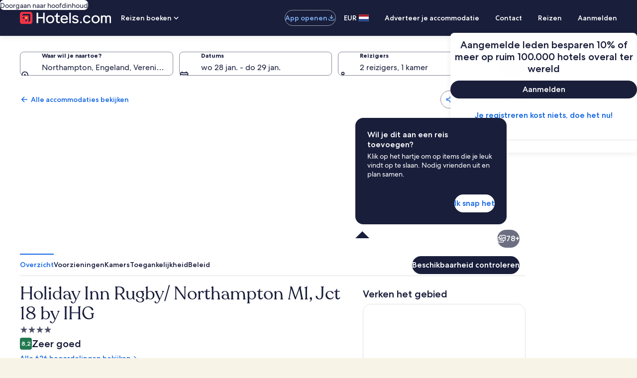

--- FILE ---
content_type: text/css
request_url: https://c.travel-assets.com/shopping-pwa/css/infosite.ba7353719dcf7846d5f6.css
body_size: 109
content:
.button-floating-action-inverse{--egds-legacy-background-color:var(--background_color__action__default);--egds-icons__theme:var(--text_color__light);background-color:var(--background_color__action__default);color:var(--text_color__light)}.button-floating-action-inverse:hover:not(:disabled){--egds-icons__theme:var(--text_color__light);background-color:var(--background_color__action__muted);color:var(--text_color__light)}.button-floating-action-inverse:active:not(:disabled){--egds-icons__theme:var(--text_color__light);background-color:var(--background_color__action__emphasis);color:var(--text_color__light)}.button-floating-action-inverse:focus-visible{outline:.313rem auto Highlight;outline:.313rem auto -webkit-focus-ring-color;outline-offset:var(--sizing__0x__half)}
/*# sourceMappingURL=https://bernie-assets.s3.us-west-2.amazonaws.com/shopping-pwa/css/infosite.ba7353719dcf7846d5f6.css.map*/

--- FILE ---
content_type: application/javascript
request_url: https://c.travel-assets.com/shopping-pwa/shared-ui-retail-loyalty-dialog-with-trigger-fragments.d6b8fd155bf8d5ce5c3b.js
body_size: 9637
content:
/*@license For license information please refer to shared-ui-retail-loyalty-dialog-with-trigger-fragments.licenses.txt*/
(self.__LOADABLE_LOADED_CHUNKS__=self.__LOADABLE_LOADED_CHUNKS__||[]).push([[2333],{70828:function(e,n,i){i.d(n,{t:function(){return Je}});var t=i(56195),a=(i(26690),i(8322)),l=i(43888),r=i(23622),d=i(67134),o=i(87993),m=i(30169),s=i(95519),c=i(34399),g=i(2557),u=i(7138),k=i(10797),v=i(74071),y=i(77913),S=i(32380),p=i(89962),F=i(522),N=i(99828),D=i(42534),f=i(22142),T=i(87698),L=i(96394),E=i(37292),h=i(65603),b=i(27102),I=i(51537),C=i(28662),G=i(90072),x=i(92919),A=i(9010),B=i(36145),P=i(934),O=i(89438),_=i(23726),z=i(18174),M=i(82826);const R=e=>{const n={};return e.filter(e=>{if("FragmentDefinition"!==e.kind)return!0;const i=e.name.value;return!n[i]&&(n[i]=!0,!0)})};var H={kind:"Document",definitions:[{kind:"FragmentDefinition",name:{kind:"Name",value:"DialogTriggerClientSideAnalyticsFragment"},typeCondition:{kind:"NamedType",name:{kind:"Name",value:"ClientSideAnalytics"}},directives:[],selectionSet:{kind:"SelectionSet",selections:[{kind:"Field",name:{kind:"Name",value:"eventType"},arguments:[],directives:[]},{kind:"Field",name:{kind:"Name",value:"linkName"},arguments:[],directives:[]},{kind:"Field",name:{kind:"Name",value:"referrerId"},arguments:[],directives:[]},{kind:"Field",name:{kind:"Name",value:"uisPrimeMessages"},arguments:[],directives:[],selectionSet:{kind:"SelectionSet",selections:[{kind:"Field",name:{kind:"Name",value:"messageContent"},arguments:[],directives:[]},{kind:"Field",name:{kind:"Name",value:"schemaName"},arguments:[],directives:[]}]}}]}}],loc:{start:0,end:191,source:{body:"\n  fragment DialogTriggerClientSideAnalyticsFragment on ClientSideAnalytics {\n    eventType\n    linkName\n    referrerId\n    uisPrimeMessages {\n      messageContent\n      schemaName\n    }\n  }\n",name:"GraphQL request",locationOffset:{line:1,column:1}}}},U={EXTERNAL:"_blank",INTERNAL:"_self"},w={SMALL:"small",MEDIUM:"medium",LARGE:"large"},W=e=>U[e.target],q={kind:"Document",definitions:R([{kind:"FragmentDefinition",name:{kind:"Name",value:"DialogTriggerButtonFragment"},typeCondition:{kind:"NamedType",name:{kind:"Name",value:"EGDSButton"}},directives:[],selectionSet:{kind:"SelectionSet",selections:[{kind:"Field",name:{kind:"Name",value:"primary"},arguments:[],directives:[]},{kind:"Field",name:{kind:"Name",value:"accessibility"},arguments:[],directives:[]},{kind:"Field",name:{kind:"Name",value:"disabled"},arguments:[],directives:[]},{kind:"Field",name:{kind:"Name",value:"analytics"},arguments:[],directives:[],selectionSet:{kind:"SelectionSet",selections:[{kind:"Field",name:{kind:"Name",value:"linkName"},arguments:[],directives:[]},{kind:"Field",name:{kind:"Name",value:"referrerId"},arguments:[],directives:[]}]}},{kind:"Field",name:{kind:"Name",value:"icon"},arguments:[],directives:[],selectionSet:{kind:"SelectionSet",selections:[{kind:"Field",name:{kind:"Name",value:"description"},arguments:[],directives:[]},{kind:"Field",name:{kind:"Name",value:"id"},arguments:[],directives:[]},{kind:"Field",name:{kind:"Name",value:"title"},arguments:[],directives:[]},{kind:"Field",name:{kind:"Name",value:"token"},arguments:[],directives:[]},{kind:"Field",name:{kind:"Name",value:"theme"},arguments:[],directives:[]}]}},{kind:"Field",name:{kind:"Name",value:"action"},arguments:[],directives:[],selectionSet:{kind:"SelectionSet",selections:[{kind:"FragmentSpread",name:{kind:"Name",value:"DialogTriggerButtonLinkActionFragment"},directives:[]}]}}]}},{kind:"FragmentDefinition",name:{kind:"Name",value:"DialogTriggerButtonLinkActionFragment"},typeCondition:{kind:"NamedType",name:{kind:"Name",value:"UILinkAction"}},directives:[],selectionSet:{kind:"SelectionSet",selections:[{kind:"Field",name:{kind:"Name",value:"analytics"},arguments:[],directives:[],selectionSet:{kind:"SelectionSet",selections:[{kind:"FragmentSpread",name:{kind:"Name",value:"DialogTriggerClientSideAnalyticsFragment"},directives:[]}]}},{kind:"Field",name:{kind:"Name",value:"resource"},arguments:[],directives:[],selectionSet:{kind:"SelectionSet",selections:[{kind:"FragmentSpread",name:{kind:"Name",value:"DialogTriggerHttpURIFragment"},directives:[]},{kind:"FragmentSpread",name:{kind:"Name",value:"DialogTriggerSelfReferencedURIFragment"},directives:[]}]}},{kind:"Field",name:{kind:"Name",value:"target"},arguments:[],directives:[]},{kind:"Field",name:{kind:"Name",value:"useRelativePath"},arguments:[],directives:[]}]}},{kind:"FragmentDefinition",name:{kind:"Name",value:"DialogTriggerHttpURIFragment"},typeCondition:{kind:"NamedType",name:{kind:"Name",value:"HttpURI"}},directives:[],selectionSet:{kind:"SelectionSet",selections:[{kind:"Field",name:{kind:"Name",value:"relativePath"},arguments:[],directives:[]},{kind:"Field",name:{kind:"Name",value:"value"},arguments:[],directives:[]}]}},{kind:"FragmentDefinition",name:{kind:"Name",value:"DialogTriggerSelfReferencedURIFragment"},typeCondition:{kind:"NamedType",name:{kind:"Name",value:"SelfReferencedURI"}},directives:[],selectionSet:{kind:"SelectionSet",selections:[{kind:"Field",name:{kind:"Name",value:"fragment"},arguments:[],directives:[]},{kind:"Field",name:{kind:"Name",value:"value"},arguments:[],directives:[]}]}},{kind:"FragmentDefinition",name:{kind:"Name",value:"DialogTriggerUIPrimaryButtonFragment"},typeCondition:{kind:"NamedType",name:{kind:"Name",value:"UIPrimaryButton"}},directives:[],selectionSet:{kind:"SelectionSet",selections:[{kind:"FragmentSpread",name:{kind:"Name",value:"DialogTriggerButtonFragment"},directives:[]}]}},{kind:"FragmentDefinition",name:{kind:"Name",value:"DialogTriggerUITertiaryButtonFragment"},typeCondition:{kind:"NamedType",name:{kind:"Name",value:"UITertiaryButton"}},directives:[],selectionSet:{kind:"SelectionSet",selections:[{kind:"FragmentSpread",name:{kind:"Name",value:"DialogTriggerButtonFragment"},directives:[]}]}}].concat(H.definitions)),loc:{start:0,end:995,source:{body:"\n  fragment DialogTriggerButtonFragment on EGDSButton {\n    primary\n    accessibility\n    disabled\n    analytics {\n      linkName\n      referrerId\n    }\n    icon {\n      description\n      id\n      title\n      token\n      theme\n    }\n    action {\n      ...DialogTriggerButtonLinkActionFragment\n    }\n  }\n\n  fragment DialogTriggerButtonLinkActionFragment on UILinkAction {\n    analytics {\n      ...DialogTriggerClientSideAnalyticsFragment\n    }\n    resource {\n      ...DialogTriggerHttpURIFragment\n      ...DialogTriggerSelfReferencedURIFragment\n    }\n    target\n    useRelativePath\n  }\n\n  fragment DialogTriggerHttpURIFragment on HttpURI {\n    relativePath\n    value\n  }\n\n  fragment DialogTriggerSelfReferencedURIFragment on SelfReferencedURI {\n    fragment\n    value\n  }\n\n  fragment DialogTriggerUIPrimaryButtonFragment on UIPrimaryButton {\n    ...DialogTriggerButtonFragment\n  }\n\n  fragment DialogTriggerUITertiaryButtonFragment on UITertiaryButton {\n    ...DialogTriggerButtonFragment\n  }\n\n  \n".concat([H.loc.source.body].join("\n")),name:"GraphQL request",locationOffset:{line:1,column:1}}}},Q=({className:e,dataStid:n,domRef:i,href:a,isFullWidth:l,onClickHandler:d,size:v,inverse:y,isDisabled:S,isNoTextAllowed:p,data:{__typename:F,accessibility:N,primary:D,disabled:f,analytics:T,action:L,icon:E}})=>{var h,b,I,C,G;const x=(0,r.useClickTracker)(),A=(e=>{if("UILinkAction"!==(null==e?void 0:e.__typename))return{};const n=(e=>"HttpURI"!==e.resource.__typename?null:e.useRelativePath?e.resource.relativePath:e.resource.value)(e);return n?{href:n,target:W(e),tag:"a"}:{}})(L),B=(e=>{const n=e.indexOf("uurl")>-1,i=(0,u.zy)(),a=()=>({pathname:`${i.pathname}`,search:`${i.search}`,hash:`${i.hash}`}),{context:l}=(0,k.R)(),[r,d]=(0,t.useState)(a),o=null==l?void 0:l.siteId;(0,t.useEffect)(()=>{const e=()=>d(a());return window.addEventListener("popstate",e),()=>window.removeEventListener("popstate",e)},[a]);let m="";return n||(m=e+(-1!==e.indexOf("?")?"":"?")+function(e,n){const{pathname:i,search:t,hash:a}=e,l=i.concat(t,a);return 30031===n?`&redirectUrl=targeturl=${encodeURIComponent(l)}&referrerId=wl_prod`:`&uurl=${encodeURIComponent(`e3id=redr&rurl=${l}`)}`}(r||{},o)),m})(null!=(h=A.href)?h:""),P=t.useCallback(()=>{null==d||d(),T&&x(T.referrerId,T.linkName)},[d,x,T]);if(!D&&!p)return null;(null==A?void 0:A.href)&&B&&(A.href=B);const O={"aria-label":null!=N?N:void 0,className:e,disabled:S||f,href:a,isFullWidth:l,onClick:P,size:v,domRef:i,...A};switch(F){case"UIPrimaryButton":return t.createElement(o.y,{...O,"data-stid":n,inverse:y},D);case"UISecondaryButton":return t.createElement(m.y,{...O,"data-stid":n,inverse:y},D);case"UITertiaryButton":return t.createElement(s.q,{...O,"data-stid":n,inverse:y},E&&t.createElement(g.LD,{description:E.description,id:E.id,name:E.token,title:null!=(b=E.title)?b:void 0,theme:null!=(I=E.theme)?I:void 0}),D);case"EGDSOverlayButton":return t.createElement(c.M,{...O,"data-stid":n},E&&t.createElement(g.LD,{description:E.description,id:E.id,name:E.token,title:null!=(C=E.title)?C:void 0,theme:null!=(G=E.theme)?G:void 0}),D);default:return null}};Q.fragment=q,Q.displayName="LoyaltyEGDSButton";var j=e=>{const n={3:"headline-extra-large",4:"headline-large"};return e&&n[e]?{customStyle:n[e]}:void 0},V=({className:e,size:n,tag:i,data:a})=>{const{headingText:l}=a;return t.createElement(v.M,{className:e,size:n,tag:i,typeStyle:j(n)},l)};V.fragment={kind:"Document",definitions:[{kind:"FragmentDefinition",name:{kind:"Name",value:"DialogTriggerHeadingFragment"},typeCondition:{kind:"NamedType",name:{kind:"Name",value:"EGDSHeading"}},directives:[],selectionSet:{kind:"SelectionSet",selections:[{kind:"Field",alias:{kind:"Name",value:"headingText"},name:{kind:"Name",value:"text"},arguments:[],directives:[]}]}}],loc:{start:0,end:84,source:{body:"\n  fragment DialogTriggerHeadingFragment on EGDSHeading {\n    headingText: text\n  }\n",name:"GraphQL request",locationOffset:{line:1,column:1}}}},V.displayName="LoyaltyEGDSHeading";var Y={small:"small",large:"large"},X={lowtier:"lowtier",midtier:"midtier",hightier:"hightier",vip:"vip",extrahightier:"extrahightier","global-lowtier":"global-lowtier","global-middletier":"global-middletier","global-hightier":"global-hightier","global-extrahightier":"global-extrahightier"},$=e=>{const{data:n}=e;if(!n.badgeText)return null;const{size:i,badgeTheme:a,accessibility:l,badgeText:r}=n,d=a?X[a]:void 0,o=i?Y[i]:void 0;return t.createElement(y.V,{a11yText:null!=l?l:void 0,text:r,size:o,theme:d})};$.fragment={kind:"Document",definitions:[{kind:"FragmentDefinition",name:{kind:"Name",value:"DialogTriggerLoyaltyBadgeFragment"},typeCondition:{kind:"NamedType",name:{kind:"Name",value:"EGDSLoyaltyBadge"}},directives:[],selectionSet:{kind:"SelectionSet",selections:[{kind:"Field",name:{kind:"Name",value:"accessibility"},arguments:[],directives:[]},{kind:"Field",alias:{kind:"Name",value:"badgeText"},name:{kind:"Name",value:"text"},arguments:[],directives:[]},{kind:"Field",name:{kind:"Name",value:"size"},arguments:[],directives:[]},{kind:"Field",alias:{kind:"Name",value:"badgeTheme"},name:{kind:"Name",value:"theme"},arguments:[],directives:[]}]}}],loc:{start:0,end:141,source:{body:"\n  fragment DialogTriggerLoyaltyBadgeFragment on EGDSLoyaltyBadge {\n    accessibility\n    badgeText: text\n    size\n    badgeTheme: theme\n  }\n",name:"GraphQL request",locationOffset:{line:1,column:1}}}},$.displayName="EGDSLoyaltyBadge";var K=({className:e,theme:n,isAriaHidden:i=!1,data:a})=>{var l;const r=(null==a?void 0:a.withBackground)?"info":void 0;return t.createElement(g.LD,{className:e,description:i||null==a?void 0:a.description,id:null==a?void 0:a.id,name:null!==a?a.id:"",size:(null==a?void 0:a.size)?g.So[a.size]:void 0,title:i?void 0:null!=(l=null==a?void 0:a.title)?l:void 0,theme:n||(null==a?void 0:a.theme)||void 0,spotlight:r})};K.displayName="LoyaltyEGDSIcon",K.fragment={kind:"Document",definitions:[{kind:"FragmentDefinition",name:{kind:"Name",value:"DialogTriggerIconFragment"},typeCondition:{kind:"NamedType",name:{kind:"Name",value:"Icon"}},directives:[],selectionSet:{kind:"SelectionSet",selections:[{kind:"Field",name:{kind:"Name",value:"description"},arguments:[],directives:[]},{kind:"Field",name:{kind:"Name",value:"id"},arguments:[],directives:[]},{kind:"Field",name:{kind:"Name",value:"size"},arguments:[],directives:[]},{kind:"Field",name:{kind:"Name",value:"theme"},arguments:[],directives:[]},{kind:"Field",name:{kind:"Name",value:"title"},arguments:[],directives:[]},{kind:"Field",name:{kind:"Name",value:"withBackground"},arguments:[],directives:[]}]}}],loc:{start:0,end:123,source:{body:"\n  fragment DialogTriggerIconFragment on Icon {\n    description\n    id\n    size\n    theme\n    title\n    withBackground\n  }\n",name:"GraphQL request",locationOffset:{line:1,column:1}}}};var J=({data:e})=>t.createElement(f.r,{alt:e.description,url:e.link});J.displayName="Illustration",J.fragment={kind:"Document",definitions:[{kind:"FragmentDefinition",name:{kind:"Name",value:"DialogTriggerIllustrationFragment"},typeCondition:{kind:"NamedType",name:{kind:"Name",value:"Illustration"}},directives:[],selectionSet:{kind:"SelectionSet",selections:[{kind:"Field",name:{kind:"Name",value:"description"},arguments:[],directives:[]},{kind:"Field",name:{kind:"Name",value:"id"},arguments:[],directives:[]},{kind:"Field",alias:{kind:"Name",value:"link"},name:{kind:"Name",value:"url"},arguments:[],directives:[]}]}}],loc:{start:0,end:105,source:{body:"\n  fragment DialogTriggerIllustrationFragment on Illustration {\n    description\n    id\n    link: url\n  }\n",name:"GraphQL request",locationOffset:{line:1,column:1}}}};var Z=({className:e,markSize:n,data:i})=>{var a;return t.createElement(T.D,{className:e,description:i.description,id:i.id,name:i.id,size:n||i.markSize&&L.K[i.markSize],url:null==(a=i.url)?void 0:a.value})};Z.displayName="LoyaltyEGDSMark",Z.fragment={kind:"Document",definitions:[{kind:"FragmentDefinition",name:{kind:"Name",value:"DialogTriggerMarkFragment"},typeCondition:{kind:"NamedType",name:{kind:"Name",value:"Mark"}},directives:[],selectionSet:{kind:"SelectionSet",selections:[{kind:"Field",name:{kind:"Name",value:"description"},arguments:[],directives:[]},{kind:"Field",name:{kind:"Name",value:"id"},arguments:[],directives:[]},{kind:"Field",alias:{kind:"Name",value:"markSize"},name:{kind:"Name",value:"size"},arguments:[],directives:[]},{kind:"Field",name:{kind:"Name",value:"url"},arguments:[],directives:[],selectionSet:{kind:"SelectionSet",selections:[{kind:"InlineFragment",typeCondition:{kind:"NamedType",name:{kind:"Name",value:"HttpURI"}},directives:[],selectionSet:{kind:"SelectionSet",selections:[{kind:"Field",name:{kind:"Name",value:"__typename"},arguments:[],directives:[]},{kind:"Field",name:{kind:"Name",value:"relativePath"},arguments:[],directives:[]},{kind:"Field",name:{kind:"Name",value:"value"},arguments:[],directives:[]}]}}]}}]}}],loc:{start:0,end:195,source:{body:"\n  fragment DialogTriggerMarkFragment on Mark {\n    description\n    id\n    markSize: size\n    url {\n      ... on HttpURI {\n        __typename\n        relativePath\n        value\n      }\n    }\n  }\n",name:"GraphQL request",locationOffset:{line:1,column:1}}}};var ee={kind:"Document",definitions:R([{kind:"FragmentDefinition",name:{kind:"Name",value:"DialogTriggerGraphicFragment"},typeCondition:{kind:"NamedType",name:{kind:"Name",value:"UIGraphic"}},directives:[],selectionSet:{kind:"SelectionSet",selections:[{kind:"InlineFragment",typeCondition:{kind:"NamedType",name:{kind:"Name",value:"Icon"}},directives:[],selectionSet:{kind:"SelectionSet",selections:[{kind:"FragmentSpread",name:{kind:"Name",value:"DialogTriggerIconFragment"},directives:[]}]}},{kind:"InlineFragment",typeCondition:{kind:"NamedType",name:{kind:"Name",value:"Mark"}},directives:[],selectionSet:{kind:"SelectionSet",selections:[{kind:"FragmentSpread",name:{kind:"Name",value:"DialogTriggerMarkFragment"},directives:[]}]}},{kind:"InlineFragment",typeCondition:{kind:"NamedType",name:{kind:"Name",value:"Illustration"}},directives:[],selectionSet:{kind:"SelectionSet",selections:[{kind:"FragmentSpread",name:{kind:"Name",value:"DialogTriggerIllustrationFragment"},directives:[]}]}}]}}].concat(K.fragment.definitions,Z.fragment.definitions,J.fragment.definitions)),loc:{start:0,end:265,source:{body:"\n  fragment DialogTriggerGraphicFragment on UIGraphic {\n    ... on Icon {\n      ...DialogTriggerIconFragment\n    }\n\n    ... on Mark {\n      ...DialogTriggerMarkFragment\n    }\n\n    ... on Illustration {\n      ...DialogTriggerIllustrationFragment\n    }\n  }\n\n  \n  \n  \n".concat([K.fragment.loc.source.body,Z.fragment.loc.source.body,J.fragment.loc.source.body].join("\n")),name:"GraphQL request",locationOffset:{line:1,column:1}}}},ne=({className:e,markSize:n,data:i})=>{switch(i.__typename){case"Icon":return t.createElement(K,{className:e,data:i});case"Mark":return t.createElement(Z,{className:e,data:i,markSize:n});case"Illustration":return t.createElement(J,{data:i});default:return null}};ne.displayName="EGDSGraphic",ne.fragment=ee;var ie=({children:e,data:n,onClick:i,size:a,disabled:l,isButton:d,inline:o,clickstreamAnalyticsData:m})=>{const{resource:s,analytics:c,accessibility:g}=n,u=(0,r.useClickTracker)(),k=(0,r.useEgClickstream)(),v=t.useCallback(()=>{c&&u(c.referrerId,c.linkName),(null==m?void 0:m.serverPayload)&&(null==m?void 0:m.eventName)&&(null==m?void 0:m.eventVersion)&&k({clientPayload:{event:{event_name:m.eventName,event_version:m.eventVersion}},serverPayload:m.serverPayload})},[c,m,u,k]);return d?t.createElement(E.i,{onClick:i,size:a,disabled:l,inline:o},t.createElement("button",{type:"button",onClickCapture:v,"aria-label":g||""},e)):t.createElement("a",{href:s.value,onClickCapture:v,"aria-label":g||""},e)};ie.fragment={kind:"Document",definitions:[{kind:"FragmentDefinition",name:{kind:"Name",value:"DialogTriggerUILinkActionFragment"},typeCondition:{kind:"NamedType",name:{kind:"Name",value:"UILinkAction"}},directives:[],selectionSet:{kind:"SelectionSet",selections:[{kind:"Field",name:{kind:"Name",value:"accessibility"},arguments:[],directives:[]},{kind:"Field",name:{kind:"Name",value:"target"},arguments:[],directives:[]},{kind:"Field",name:{kind:"Name",value:"resource"},arguments:[],directives:[],selectionSet:{kind:"SelectionSet",selections:[{kind:"Field",name:{kind:"Name",value:"__typename"},arguments:[],directives:[]},{kind:"Field",name:{kind:"Name",value:"value"},arguments:[],directives:[]}]}},{kind:"Field",name:{kind:"Name",value:"analytics"},arguments:[],directives:[],selectionSet:{kind:"SelectionSet",selections:[{kind:"Field",name:{kind:"Name",value:"referrerId"},arguments:[],directives:[]},{kind:"Field",name:{kind:"Name",value:"linkName"},arguments:[],directives:[]}]}}]}}],loc:{start:0,end:201,source:{body:"\n  fragment DialogTriggerUILinkActionFragment on UILinkAction {\n    accessibility\n    target\n    resource {\n      __typename\n      value\n    }\n    analytics {\n      referrerId\n      linkName\n    }\n  }\n",name:"GraphQL request",locationOffset:{line:1,column:1}}}},ie.displayName="DialogTriggerUILinkAction";var te={kind:"Document",definitions:R([{kind:"FragmentDefinition",name:{kind:"Name",value:"DialogTriggerInlineLinkFragment"},typeCondition:{kind:"NamedType",name:{kind:"Name",value:"EGDSInlineLink"}},directives:[],selectionSet:{kind:"SelectionSet",selections:[{kind:"Field",name:{kind:"Name",value:"action"},arguments:[],directives:[],selectionSet:{kind:"SelectionSet",selections:[{kind:"FragmentSpread",name:{kind:"Name",value:"DialogTriggerUILinkActionFragment"},directives:[]}]}},{kind:"Field",name:{kind:"Name",value:"disabled"},arguments:[],directives:[]},{kind:"Field",name:{kind:"Name",value:"text"},arguments:[],directives:[]},{kind:"Field",name:{kind:"Name",value:"size"},arguments:[],directives:[]}]}}].concat(ie.fragment.definitions)),loc:{start:0,end:165,source:{body:"\n  fragment DialogTriggerInlineLinkFragment on EGDSInlineLink {\n    action {\n      ...DialogTriggerUILinkActionFragment\n    }\n    disabled\n    text\n    size\n  }\n\n  \n".concat([ie.fragment.loc.source.body].join("\n")),name:"GraphQL request",locationOffset:{line:1,column:1}}}},ae=({data:e,onClickHandler:n})=>{const{action:i,disabled:a,size:l,text:d}=e,o=(0,r.useClickTracker)(),m=t.useCallback(()=>{o(i.analytics.referrerId,i.analytics.linkName),n&&n()},[o,i.analytics]);return t.createElement(E.i,{onClick:m,inline:!0,disabled:a,size:h.OF[l]},t.createElement("a",{href:i.resource.value,target:i.target},d,i.accessibility&&t.createElement("span",{className:"is-visually-hidden"},i.accessibility)))};ae.fragment=te,ae.displayName="EGDSInlineLink";var le={kind:"Document",definitions:R([{kind:"FragmentDefinition",name:{kind:"Name",value:"DialogTriggerStandardLinkFragment"},typeCondition:{kind:"NamedType",name:{kind:"Name",value:"EGDSStandardLink"}},directives:[],selectionSet:{kind:"SelectionSet",selections:[{kind:"Field",name:{kind:"Name",value:"action"},arguments:[],directives:[],selectionSet:{kind:"SelectionSet",selections:[{kind:"Field",name:{kind:"Name",value:"accessibility"},arguments:[],directives:[]},{kind:"Field",name:{kind:"Name",value:"analytics"},arguments:[],directives:[],selectionSet:{kind:"SelectionSet",selections:[{kind:"Field",name:{kind:"Name",value:"linkName"},arguments:[],directives:[]},{kind:"Field",name:{kind:"Name",value:"referrerId"},arguments:[],directives:[]}]}},{kind:"Field",name:{kind:"Name",value:"resource"},arguments:[],directives:[],selectionSet:{kind:"SelectionSet",selections:[{kind:"Field",name:{kind:"Name",value:"value"},arguments:[],directives:[]},{kind:"InlineFragment",typeCondition:{kind:"NamedType",name:{kind:"Name",value:"HttpURI"}},directives:[],selectionSet:{kind:"SelectionSet",selections:[{kind:"Field",name:{kind:"Name",value:"relativePath"},arguments:[],directives:[]}]}}]}},{kind:"Field",name:{kind:"Name",value:"target"},arguments:[],directives:[]},{kind:"Field",name:{kind:"Name",value:"useRelativePath"},arguments:[],directives:[]}]}},{kind:"Field",name:{kind:"Name",value:"disabled"},arguments:[],directives:[]},{kind:"Field",alias:{kind:"Name",value:"standardLinkIcon"},name:{kind:"Name",value:"icon"},arguments:[],directives:[],selectionSet:{kind:"SelectionSet",selections:[{kind:"FragmentSpread",name:{kind:"Name",value:"DialogTriggerIconFragment"},directives:[]}]}},{kind:"Field",name:{kind:"Name",value:"iconPosition"},arguments:[],directives:[]},{kind:"Field",name:{kind:"Name",value:"size"},arguments:[],directives:[]},{kind:"Field",name:{kind:"Name",value:"text"},arguments:[],directives:[]}]}}].concat(K.fragment.definitions)),loc:{start:0,end:426,source:{body:"\n  fragment DialogTriggerStandardLinkFragment on EGDSStandardLink {\n    action {\n      accessibility\n      analytics {\n        linkName\n        referrerId\n      }\n      resource {\n        value\n        ... on HttpURI {\n          relativePath\n        }\n      }\n      target\n      useRelativePath\n    }\n    disabled\n    standardLinkIcon: icon {\n      ...DialogTriggerIconFragment\n    }\n    iconPosition\n    size\n    text\n  }\n  \n".concat([K.fragment.loc.source.body].join("\n")),name:"GraphQL request",locationOffset:{line:1,column:1}}}},re=({icon:e,iconPosition:n,iconPositionToMatch:i})=>e&&n===i?t.createElement(K,{data:e}):null,de=({className:e,dataStid:n,inline:i,theme:a,align:l,data:d,onClickHandler:o})=>{const{action:{analytics:m,target:s,accessibility:c},disabled:g,iconPosition:u,standardLinkIcon:k,size:v,text:y}=d,S=(0,r.useClickTracker)(),p=t.useCallback(e=>{S(m.referrerId,m.linkName),o&&o(e)},[S,m]),F=t.useCallback(()=>(({resource:e,useRelativePath:n})=>"HttpURI"===e.__typename&&n?e.relativePath:e.value)(d.action),[d.action]);return t.createElement(E.i,{className:e,"data-stid":n,size:w[v],onClickCapture:p,inline:i,disabled:g,theme:a||"default",align:l},t.createElement("a",{target:U[s],href:F()},t.createElement(re,{icon:k,iconPosition:u,iconPositionToMatch:"LEADING"}),y,t.createElement(re,{icon:k,iconPosition:u,iconPositionToMatch:"TRAILING"}),c&&t.createElement(b.D,{className:"is-visually-hidden"},c)))};de.fragment=le,de.displayName="EGDSStandardLink";var oe=({className:e,inline:n,size:i,theme:a,data:l})=>{const{text:r}=l;return t.createElement(b.D,{className:e,inline:n,size:i,theme:a},r)};oe.fragment={kind:"Document",definitions:[{kind:"FragmentDefinition",name:{kind:"Name",value:"DialogTriggerPlainTextFragment"},typeCondition:{kind:"NamedType",name:{kind:"Name",value:"EGDSPlainText"}},directives:[],selectionSet:{kind:"SelectionSet",selections:[{kind:"Field",name:{kind:"Name",value:"text"},arguments:[],directives:[]}]}}],loc:{start:0,end:75,source:{body:"\n  fragment DialogTriggerPlainTextFragment on EGDSPlainText {\n    text\n  }\n",name:"GraphQL request",locationOffset:{line:1,column:1}}}},oe.displayName="EGDSPlainText";var me=(e=>(e.INVERSE="inverse",e.LOYALTY="loyalty",e.NEGATIVE="negative",e.POSITIVE="positive",e.PENDING="default",e))(me||{}),se={100:100,200:200,300:300,400:400,500:500,600:600,700:700,800:800,900:900},ce={BOLD:"bold",MEDIUM:"medium",REGULAR:"regular"},ge=({data:e,whiteSpace:n,useBackendTheme:i=!0,align:a,inline:l})=>{const{stylizedText:r,theme:d,weight:o,textSize:m}=e,s=i&&d?me[d]:void 0;return t.createElement(b.D,{theme:s,align:a,whiteSpace:n,weight:o?ce[o]:void 0,size:m?se[m]:void 0,inline:l},r)};ge.fragment={kind:"Document",definitions:[{kind:"FragmentDefinition",name:{kind:"Name",value:"DialogTriggerStylizedTextFragment"},typeCondition:{kind:"NamedType",name:{kind:"Name",value:"EGDSStylizedText"}},directives:[],selectionSet:{kind:"SelectionSet",selections:[{kind:"Field",alias:{kind:"Name",value:"stylizedText"},name:{kind:"Name",value:"text"},arguments:[],directives:[]},{kind:"Field",name:{kind:"Name",value:"theme"},arguments:[],directives:[]},{kind:"Field",name:{kind:"Name",value:"weight"},arguments:[],directives:[]},{kind:"Field",alias:{kind:"Name",value:"textSize"},name:{kind:"Name",value:"size"},arguments:[],directives:[]}]}}],loc:{start:0,end:135,source:{body:"\n  fragment DialogTriggerStylizedTextFragment on EGDSStylizedText {\n    stylizedText: text\n    theme\n    weight\n    textSize: size\n  }\n",name:"GraphQL request",locationOffset:{line:1,column:1}}}},ge.displayName="EGDSStylizedText";var ue={kind:"Document",definitions:R([{kind:"FragmentDefinition",name:{kind:"Name",value:"DialogTriggerSpannableTextInlineContentFragment"},typeCondition:{kind:"NamedType",name:{kind:"Name",value:"EGDSSpannableTextItem"}},directives:[],selectionSet:{kind:"SelectionSet",selections:[{kind:"FragmentSpread",name:{kind:"Name",value:"DialogTriggerStylizedTextFragment"},directives:[]},{kind:"FragmentSpread",name:{kind:"Name",value:"DialogTriggerPlainTextFragment"},directives:[]},{kind:"FragmentSpread",name:{kind:"Name",value:"DialogTriggerStandardLinkFragment"},directives:[]},{kind:"FragmentSpread",name:{kind:"Name",value:"DialogTriggerInlineLinkFragment"},directives:[]}]}}].concat(ge.fragment.definitions,oe.fragment.definitions,de.fragment.definitions,ae.fragment.definitions)),loc:{start:0,end:263,source:{body:"\n  fragment DialogTriggerSpannableTextInlineContentFragment on EGDSSpannableTextItem {\n    ...DialogTriggerStylizedTextFragment\n    ...DialogTriggerPlainTextFragment\n    ...DialogTriggerStandardLinkFragment\n    ...DialogTriggerInlineLinkFragment\n  }\n\n  \n  \n  \n  \n".concat([ge.fragment.loc.source.body,oe.fragment.loc.source.body,de.fragment.loc.source.body,ae.fragment.loc.source.body].join("\n")),name:"GraphQL request",locationOffset:{line:1,column:1}}}},ke=({size:e,align:n,theme:i,data:a})=>{switch(a.__typename){case"EGDSStylizedText":return t.createElement(ge,{align:n,data:a,inline:!0});case"EGDSPlainText":return t.createElement(oe,{data:a,size:e,theme:i,inline:!0});case"EGDSStandardLink":return t.createElement(de,{data:a});case"EGDSInlineLink":return t.createElement(ae,{data:a});default:return null}};ke.fragment=ue,ke.displayName="EGDSSpannableTextInlineContent";var ve={kind:"Document",definitions:R([{kind:"FragmentDefinition",name:{kind:"Name",value:"DialogTriggerSpannableTextFragment"},typeCondition:{kind:"NamedType",name:{kind:"Name",value:"EGDSSpannableText"}},directives:[],selectionSet:{kind:"SelectionSet",selections:[{kind:"Field",name:{kind:"Name",value:"inlineContent"},arguments:[],directives:[],selectionSet:{kind:"SelectionSet",selections:[{kind:"FragmentSpread",name:{kind:"Name",value:"DialogTriggerSpannableTextInlineContentFragment"},directives:[]}]}}]}}].concat(ke.fragment.definitions)),loc:{start:0,end:161,source:{body:"\n  fragment DialogTriggerSpannableTextFragment on EGDSSpannableText {\n    inlineContent {\n      ...DialogTriggerSpannableTextInlineContentFragment\n    }\n  }\n\n  \n".concat([ke.fragment.loc.source.body].join("\n")),name:"GraphQL request",locationOffset:{line:1,column:1}}}},ye=({align:e,data:n,size:i,theme:a})=>{var l;return(null==(l=null==n?void 0:n.inlineContent)?void 0:l.length)?t.createElement(t.Fragment,null,n.inlineContent.map((n,l)=>t.createElement(t.Fragment,{key:`inline-content-${l}`},t.createElement(ke,{align:e,data:n,size:i,theme:a})," "))):null};ye.fragment=ve,ye.displayName="EGDSSpannableText";var Se=({data:e})=>{const{graphic:n,text:i}=e;return t.createElement(t.Fragment,null,t.createElement(F.X,{alignItems:"center"},t.createElement(N.C,null,n&&t.createElement(ne,{data:n}))),t.createElement(F.X,{alignItems:"center"},t.createElement(N.C,null,t.createElement(D.N,{padding:{inlinestart:n?"two":"unset"}},i.inlineContent[0]&&t.createElement("div",null,t.createElement(ke,{data:i.inlineContent[0]}))))))},pe={kind:"Document",definitions:R([{kind:"FragmentDefinition",name:{kind:"Name",value:"DialogTriggerSpannableListItemFragment"},typeCondition:{kind:"NamedType",name:{kind:"Name",value:"EGDSSpannableListItem"}},directives:[],selectionSet:{kind:"SelectionSet",selections:[{kind:"Field",name:{kind:"Name",value:"graphic"},arguments:[],directives:[],selectionSet:{kind:"SelectionSet",selections:[{kind:"FragmentSpread",name:{kind:"Name",value:"DialogTriggerGraphicFragment"},directives:[]}]}},{kind:"Field",name:{kind:"Name",value:"text"},arguments:[],directives:[],selectionSet:{kind:"SelectionSet",selections:[{kind:"FragmentSpread",name:{kind:"Name",value:"DialogTriggerSpannableTextFragment"},directives:[]}]}}]}}].concat(ne.fragment.definitions,ye.fragment.definitions)),loc:{start:0,end:208,source:{body:"\n  fragment DialogTriggerSpannableListItemFragment on EGDSSpannableListItem {\n    graphic {\n      ...DialogTriggerGraphicFragment\n    }\n    text {\n      ...DialogTriggerSpannableTextFragment\n    }\n  }\n\n  \n  \n".concat([ne.fragment.loc.source.body,ye.fragment.loc.source.body].join("\n")),name:"GraphQL request",locationOffset:{line:1,column:1}}}},Fe=({data:e,listItemSpacing:n})=>{const{graphic:i,text:a}=e;return n?t.createElement(D.N,{...n},t.createElement("div",null,i&&t.createElement(F.X,{alignItems:"center"},t.createElement(N.C,null,t.createElement(ne,{data:i}))),t.createElement(F.X,{alignItems:"center"},t.createElement(N.C,null,t.createElement(D.N,{padding:{inlinestart:i?"two":"unset"}},a.inlineContent[0]&&t.createElement("div",null,t.createElement(ke,{data:a.inlineContent[0]}))))))):t.createElement(Se,{data:e})};Fe.displayName="EGDSSpannableListItem";var Ne={kind:"Document",definitions:R([{kind:"FragmentDefinition",name:{kind:"Name",value:"DialogTriggerSpannableListFragment"},typeCondition:{kind:"NamedType",name:{kind:"Name",value:"EGDSSpannableList"}},directives:[],selectionSet:{kind:"SelectionSet",selections:[{kind:"Field",name:{kind:"Name",value:"items"},arguments:[],directives:[],selectionSet:{kind:"SelectionSet",selections:[{kind:"FragmentSpread",name:{kind:"Name",value:"DialogTriggerSpannableListItemFragment"},directives:[]}]}},{kind:"Field",name:{kind:"Name",value:"listType"},arguments:[],directives:[]}]}}].concat((Fe.fragment=pe).definitions)),loc:{start:0,end:157,source:{body:"\n  fragment DialogTriggerSpannableListFragment on EGDSSpannableList {\n    items {\n      ...DialogTriggerSpannableListItemFragment\n    }\n    listType\n  }\n\n  \n".concat([Fe.fragment.loc.source.body].join("\n")),name:"GraphQL request",locationOffset:{line:1,column:1}}}},De=({data:e,listItemSpacing:n})=>{if(!e)return null;const{listType:i,items:a}=e;if(0===a.length)return null;const l=(e=>{switch(e){case"BULLET":return"default";case"ICON":return"icon-standard";case"NO_BULLET":return"no-bullet";case"NUMBER":return"tiered-numbered";default:return}})(i);return t.createElement(S.y,{bullet:l,spacing:!1},a.map((e,i)=>t.createElement(p.x,{key:`spannablelist-${i}`},t.createElement(Fe,{data:e,listItemSpacing:n}))))};De.fragment=Ne,De.displayName="LoyaltyEGDSSpannableList";var fe={NONE:"none",AI:"ai-local-1",LIGHT_1:"light-1",DARK_1:"dark-1",DARK_2:"dark-2",BRIGHT_1:"bright-1",GLOBAL_LOYALTY_STANDARD:"global-loyalty-standard",GLOBAL_LOYALTY_LOW:"global-loyalty-low",GLOBAL_LOYALTY_LOW_BRIGHT:"global-loyalty-low-bright",GLOBAL_LOYALTY_MID:"global-loyalty-mid",GLOBAL_LOYALTY_MID_BRIGHT:"global-loyalty-mid-bright",GLOBAL_LOYALTY_HIGH:"global-loyalty-high",GLOBAL_LOYALTY_HIGH_BRIGHT:"global-loyalty-high-bright",GLOBAL_LOYALTY_EXTRA_HIGH:"global-loyalty-extra-high",GLOBAL_LOYALTY_EXTRA_HIGH_BRIGHT:"global-loyalty-extra-high-bright",STANDARD:"standard",MARKETING_1:"marketing-1",MARKETING_2:"marketing-2",MARKETING_3:"marketing-3"},Te=e=>e?(({themeProviderColor:e="none",isGradient:n,isThemeBase:i})=>({colorTheme:fe[e],isGradient:n,isThemeBase:i}))(e):void 0,Le=({lightMode:e,darkMode:n})=>({darkMode:Te(n),lightMode:Te(e)}),Ee=({data:e,children:n,isColorThemeContainer:i})=>t.createElement(I.EGDSThemeProvider,{config:Le(e),isColorThemeContainer:null==i||i},n),he=({children:e,data:n,isColorThemeContainer:i})=>{return(null==(a=n)?void 0:a.lightMode)||(null==a?void 0:a.darkMode)?t.createElement(Ee,{data:n,isColorThemeContainer:i},e):t.createElement(t.Fragment,null,e);var a};he.fragment={kind:"Document",definitions:[{kind:"FragmentDefinition",name:{kind:"Name",value:"DialogTriggerThemeProviderFragment"},typeCondition:{kind:"NamedType",name:{kind:"Name",value:"EGDSThemeProvider"}},directives:[],selectionSet:{kind:"SelectionSet",selections:[{kind:"Field",name:{kind:"Name",value:"isColorThemeContainer"},arguments:[],directives:[]},{kind:"Field",name:{kind:"Name",value:"lightMode"},arguments:[],directives:[],selectionSet:{kind:"SelectionSet",selections:[{kind:"Field",name:{kind:"Name",value:"isGradient"},arguments:[],directives:[]},{kind:"Field",name:{kind:"Name",value:"isThemeBase"},arguments:[],directives:[]},{kind:"Field",name:{kind:"Name",value:"themeProviderColor"},arguments:[],directives:[]}]}},{kind:"Field",name:{kind:"Name",value:"darkMode"},arguments:[],directives:[],selectionSet:{kind:"SelectionSet",selections:[{kind:"Field",name:{kind:"Name",value:"isGradient"},arguments:[],directives:[]},{kind:"Field",name:{kind:"Name",value:"isThemeBase"},arguments:[],directives:[]},{kind:"Field",name:{kind:"Name",value:"themeProviderColor"},arguments:[],directives:[]}]}}]}}],loc:{start:0,end:263,source:{body:"\n  fragment DialogTriggerThemeProviderFragment on EGDSThemeProvider {\n    isColorThemeContainer\n    lightMode {\n      isGradient\n      isThemeBase\n      themeProviderColor\n    }\n    darkMode {\n      isGradient\n      isThemeBase\n      themeProviderColor\n    }\n  }\n",name:"GraphQL request",locationOffset:{line:1,column:1}}}},he.displayName="LoyaltyEGDSThemeProvider";var be={kind:"Document",definitions:R([{kind:"FragmentDefinition",name:{kind:"Name",value:"DialogWithTriggerEGDSExpandoListItemFragment"},typeCondition:{kind:"NamedType",name:{kind:"Name",value:"EGDSExpandoListItem"}},directives:[],selectionSet:{kind:"SelectionSet",selections:[{kind:"Field",name:{kind:"Name",value:"collapseAnalytics"},arguments:[],directives:[],selectionSet:{kind:"SelectionSet",selections:[{kind:"FragmentSpread",name:{kind:"Name",value:"DialogTriggerClientSideAnalyticsFragment"},directives:[]}]}},{kind:"Field",name:{kind:"Name",value:"expandAnalytics"},arguments:[],directives:[],selectionSet:{kind:"SelectionSet",selections:[{kind:"FragmentSpread",name:{kind:"Name",value:"DialogTriggerClientSideAnalyticsFragment"},directives:[]}]}},{kind:"Field",name:{kind:"Name",value:"collapsedLabel"},arguments:[],directives:[]},{kind:"Field",name:{kind:"Name",value:"expandedLabel"},arguments:[],directives:[]},{kind:"Field",name:{kind:"Name",value:"expanded"},arguments:[],directives:[]},{kind:"Field",name:{kind:"Name",value:"triggerPosition"},arguments:[],directives:[]}]}}].concat(H.definitions)),loc:{start:0,end:318,source:{body:"\n  fragment DialogWithTriggerEGDSExpandoListItemFragment on EGDSExpandoListItem {\n    collapseAnalytics {\n      ...DialogTriggerClientSideAnalyticsFragment\n    }\n    expandAnalytics {\n      ...DialogTriggerClientSideAnalyticsFragment\n    }\n    collapsedLabel\n    expandedLabel\n    expanded\n    triggerPosition\n  }\n\n  \n".concat([H.loc.source.body].join("\n")),name:"GraphQL request",locationOffset:{line:1,column:1}}}},Ie={TRAILING:"trailing",LEADING:"leading"},Ce=({data:e,innerContent:n,isIndented:i})=>{var a;const{expandedLabel:l,collapsedLabel:r,triggerPosition:d}=e,[o,m]=(0,t.useState)(null!=(a=e.expanded)&&a),s=o?l:r,c=d?Ie[d]:"leading";return t.createElement(C.f,null,t.createElement(G.U,{expandoDescription:t.createElement(D.N,{padding:{blockend:"two"}},t.createElement("div",null,n)),expandoTitle:t.createElement(b.D,{weight:"medium"},s),triggerPosition:c,onToggle:()=>{m(!o)},isIndented:null==i||i,isVisible:o}))};Ce.fragment=be,Ce.displayName="DialogWithTriggerEGDSExpandoListItem";var Ge={kind:"Document",definitions:R([{kind:"FragmentDefinition",name:{kind:"Name",value:"DialogTriggerTextFragment"},typeCondition:{kind:"NamedType",name:{kind:"Name",value:"EGDSText"}},directives:[],selectionSet:{kind:"SelectionSet",selections:[{kind:"FragmentSpread",name:{kind:"Name",value:"DialogTriggerPlainTextFragment"},directives:[]},{kind:"FragmentSpread",name:{kind:"Name",value:"DialogTriggerStandardLinkFragment"},directives:[]}]}}].concat(oe.fragment.definitions,de.fragment.definitions)),loc:{start:0,end:142,source:{body:"\n  fragment DialogTriggerTextFragment on EGDSText {\n    ...DialogTriggerPlainTextFragment\n    ...DialogTriggerStandardLinkFragment\n  }\n\n  \n  \n".concat([oe.fragment.loc.source.body,de.fragment.loc.source.body].join("\n")),name:"GraphQL request",locationOffset:{line:1,column:1}}}},xe=({data:e,standardLinkProps:n,plainTextProps:i})=>{const{__typename:a}=e;switch(a){case"EGDSStandardLink":return t.createElement(de,{data:e,...n});case"EGDSPlainText":return t.createElement(oe,{data:e,...i});default:return null}};xe.fragment=Ge,xe.displayName="LoyaltyEGDSText";var Ae={kind:"Document",definitions:R([{kind:"FragmentDefinition",name:{kind:"Name",value:"LoyaltyDialogTextWithHeaderFragment"},typeCondition:{kind:"NamedType",name:{kind:"Name",value:"LoyaltyDialogTextWithHeader"}},directives:[],selectionSet:{kind:"SelectionSet",selections:[{kind:"Field",name:{kind:"Name",value:"styledHeader"},arguments:[],directives:[],selectionSet:{kind:"SelectionSet",selections:[{kind:"FragmentSpread",name:{kind:"Name",value:"DialogTriggerStylizedTextFragment"},directives:[]}]}},{kind:"Field",name:{kind:"Name",value:"text"},arguments:[],directives:[],selectionSet:{kind:"SelectionSet",selections:[{kind:"FragmentSpread",name:{kind:"Name",value:"DialogTriggerStylizedTextFragment"},directives:[]}]}}]}}].concat(ge.fragment.definitions)),loc:{start:0,end:217,source:{body:"\n  fragment LoyaltyDialogTextWithHeaderFragment on LoyaltyDialogTextWithHeader {\n    styledHeader {\n      ...DialogTriggerStylizedTextFragment\n    }\n    text {\n      ...DialogTriggerStylizedTextFragment\n    }\n  }\n\n  \n".concat([ge.fragment.loc.source.body].join("\n")),name:"GraphQL request",locationOffset:{line:1,column:1}}}},Be=({data:e,contentAlignment:n})=>{const{styledHeader:i,text:a}=e,l="LEADING"===n?"left":"center";return t.createElement(F.X,{direction:"column",space:"two"},t.createElement(N.C,null,t.createElement(ge,{data:i,align:l})),t.createElement(N.C,null,t.createElement(ge,{data:a,align:l})))};Be.fragment=Ae,Be.displayName="LoyaltyDialogTextWithHeader";var Pe=({data:e,contentAlignment:n,contentOptions:i,dialogSpacingValues:a})=>{var l;const r="LEADING"===n?"start":"center",{spannableListItemSpacing:d}=a||{},{expandoListItem:o,heading:m}=i||{};switch(null==e?void 0:e.__typename){case"EGDSHeading":return t.createElement(F.X,{alignContent:"center",justifyContent:r},t.createElement(V,{data:e,size:null!=(l=null==m?void 0:m.size)?l:4,tag:null==m?void 0:m.tag}));case"EGDSLoyaltyBadge":return t.createElement(F.X,{alignContent:"center",justifyContent:r},t.createElement(N.C,null,t.createElement($,{data:e})));case"EGDSStylizedText":return t.createElement(ge,{data:e,align:"LEADING"===n?"left":"center"});case"EGDSSpannableList":return t.createElement(De,{data:e,listItemSpacing:d});case"LoyaltyDialogTextWithHeader":return t.createElement(Be,{data:e,contentAlignment:n});case"LoyaltyExpandoListItem":return"expandoListItem"in e&&"loyaltyDialogContents"in e?t.createElement(_e,{data:e,contentAlignment:n,isIndented:null==o?void 0:o.isIndented}):null;default:return null}},Oe={kind:"Document",definitions:R([{kind:"FragmentDefinition",name:{kind:"Name",value:"DialogWithTriggerLoyaltyExpandoListItemFragment"},typeCondition:{kind:"NamedType",name:{kind:"Name",value:"LoyaltyExpandoListItem"}},directives:[],selectionSet:{kind:"SelectionSet",selections:[{kind:"Field",name:{kind:"Name",value:"expandoListItem"},arguments:[],directives:[],selectionSet:{kind:"SelectionSet",selections:[{kind:"FragmentSpread",name:{kind:"Name",value:"DialogWithTriggerEGDSExpandoListItemFragment"},directives:[]}]}},{kind:"Field",name:{kind:"Name",value:"loyaltyDialogContents"},arguments:[],directives:[],selectionSet:{kind:"SelectionSet",selections:[{kind:"InlineFragment",typeCondition:{kind:"NamedType",name:{kind:"Name",value:"EGDSHeading"}},directives:[],selectionSet:{kind:"SelectionSet",selections:[{kind:"FragmentSpread",name:{kind:"Name",value:"DialogTriggerHeadingFragment"},directives:[]}]}},{kind:"InlineFragment",typeCondition:{kind:"NamedType",name:{kind:"Name",value:"EGDSLoyaltyBadge"}},directives:[],selectionSet:{kind:"SelectionSet",selections:[{kind:"FragmentSpread",name:{kind:"Name",value:"DialogTriggerLoyaltyBadgeFragment"},directives:[]}]}},{kind:"InlineFragment",typeCondition:{kind:"NamedType",name:{kind:"Name",value:"EGDSStylizedText"}},directives:[],selectionSet:{kind:"SelectionSet",selections:[{kind:"FragmentSpread",name:{kind:"Name",value:"DialogTriggerStylizedTextFragment"},directives:[]}]}},{kind:"InlineFragment",typeCondition:{kind:"NamedType",name:{kind:"Name",value:"EGDSSpannableList"}},directives:[],selectionSet:{kind:"SelectionSet",selections:[{kind:"FragmentSpread",name:{kind:"Name",value:"DialogTriggerSpannableListFragment"},directives:[]}]}},{kind:"InlineFragment",typeCondition:{kind:"NamedType",name:{kind:"Name",value:"LoyaltyDialogTextWithHeader"}},directives:[],selectionSet:{kind:"SelectionSet",selections:[{kind:"FragmentSpread",name:{kind:"Name",value:"LoyaltyDialogTextWithHeaderFragment"},directives:[]}]}}]}}]}}].concat(Ce.fragment.definitions,V.fragment.definitions,$.fragment.definitions,ge.fragment.definitions,De.fragment.definitions,Be.fragment.definitions)),loc:{start:0,end:656,source:{body:"\n  fragment DialogWithTriggerLoyaltyExpandoListItemFragment on LoyaltyExpandoListItem {\n    expandoListItem {\n      ...DialogWithTriggerEGDSExpandoListItemFragment\n    }\n    loyaltyDialogContents {\n      ... on EGDSHeading {\n        ...DialogTriggerHeadingFragment\n      }\n      ... on EGDSLoyaltyBadge {\n        ...DialogTriggerLoyaltyBadgeFragment\n      }\n      ... on EGDSStylizedText {\n        ...DialogTriggerStylizedTextFragment\n      }\n      ... on EGDSSpannableList {\n        ...DialogTriggerSpannableListFragment\n      }\n      ... on LoyaltyDialogTextWithHeader {\n        ...LoyaltyDialogTextWithHeaderFragment\n      }\n    }\n  }\n  \n  \n  \n  \n  \n  \n".concat([Ce.fragment.loc.source.body,V.fragment.loc.source.body,$.fragment.loc.source.body,ge.fragment.loc.source.body,De.fragment.loc.source.body,Be.fragment.loc.source.body].join("\n")),name:"GraphQL request",locationOffset:{line:1,column:1}}}},_e=({data:e,contentAlignment:n,isIndented:i})=>{const{expandoListItem:a,loyaltyDialogContents:l}=e;if(!a||!l)return null;const r=l&&t.createElement(Pe,{data:l,contentAlignment:n});return t.createElement(Ce,{innerContent:r,data:a,isIndented:i})};_e.fragment=Oe,_e.displayName="DialogWithTriggerLoyaltyExpandoListItem";var ze={kind:"Document",definitions:R([{kind:"FragmentDefinition",name:{kind:"Name",value:"LoyaltyDialogContentItemFragment"},typeCondition:{kind:"NamedType",name:{kind:"Name",value:"LoyaltyDialogContents"}},directives:[],selectionSet:{kind:"SelectionSet",selections:[{kind:"InlineFragment",typeCondition:{kind:"NamedType",name:{kind:"Name",value:"EGDSHeading"}},directives:[],selectionSet:{kind:"SelectionSet",selections:[{kind:"FragmentSpread",name:{kind:"Name",value:"DialogTriggerHeadingFragment"},directives:[]}]}},{kind:"InlineFragment",typeCondition:{kind:"NamedType",name:{kind:"Name",value:"EGDSLoyaltyBadge"}},directives:[],selectionSet:{kind:"SelectionSet",selections:[{kind:"FragmentSpread",name:{kind:"Name",value:"DialogTriggerLoyaltyBadgeFragment"},directives:[]}]}},{kind:"InlineFragment",typeCondition:{kind:"NamedType",name:{kind:"Name",value:"EGDSStylizedText"}},directives:[],selectionSet:{kind:"SelectionSet",selections:[{kind:"FragmentSpread",name:{kind:"Name",value:"DialogTriggerStylizedTextFragment"},directives:[]}]}},{kind:"InlineFragment",typeCondition:{kind:"NamedType",name:{kind:"Name",value:"EGDSSpannableList"}},directives:[],selectionSet:{kind:"SelectionSet",selections:[{kind:"FragmentSpread",name:{kind:"Name",value:"DialogTriggerSpannableListFragment"},directives:[]}]}},{kind:"InlineFragment",typeCondition:{kind:"NamedType",name:{kind:"Name",value:"LoyaltyDialogTextWithHeader"}},directives:[],selectionSet:{kind:"SelectionSet",selections:[{kind:"FragmentSpread",name:{kind:"Name",value:"LoyaltyDialogTextWithHeaderFragment"},directives:[]}]}},{kind:"InlineFragment",typeCondition:{kind:"NamedType",name:{kind:"Name",value:"LoyaltyExpandoListItem"}},directives:[],selectionSet:{kind:"SelectionSet",selections:[{kind:"FragmentSpread",name:{kind:"Name",value:"DialogWithTriggerLoyaltyExpandoListItemFragment"},directives:[]}]}}]}}].concat(V.fragment.definitions,$.fragment.definitions,ge.fragment.definitions,De.fragment.definitions,Be.fragment.definitions,_e.fragment.definitions)),loc:{start:0,end:594,source:{body:"\n  fragment LoyaltyDialogContentItemFragment on LoyaltyDialogContents {\n    ... on EGDSHeading {\n      ...DialogTriggerHeadingFragment\n    }\n    ... on EGDSLoyaltyBadge {\n      ...DialogTriggerLoyaltyBadgeFragment\n    }\n    ... on EGDSStylizedText {\n      ...DialogTriggerStylizedTextFragment\n    }\n    ... on EGDSSpannableList {\n      ...DialogTriggerSpannableListFragment\n    }\n    ... on LoyaltyDialogTextWithHeader {\n      ...LoyaltyDialogTextWithHeaderFragment\n    }\n    ... on LoyaltyExpandoListItem {\n      ...DialogWithTriggerLoyaltyExpandoListItemFragment\n    }\n  }\n\n  \n  \n  \n  \n  \n  \n".concat([V.fragment.loc.source.body,$.fragment.loc.source.body,ge.fragment.loc.source.body,De.fragment.loc.source.body,Be.fragment.loc.source.body,_e.fragment.loc.source.body].join("\n")),name:"GraphQL request",locationOffset:{line:1,column:1}}}},Me=({data:e,contentAlignment:n,contentOptions:i,dialogSpacingValues:a})=>t.createElement(Pe,{data:e,contentAlignment:n,contentOptions:i,dialogSpacingValues:a});Me.fragment=ze,Me.displayName="LoyaltyDialogContentItem";var Re=({data:e})=>t.createElement(A.M,{ratio:A.l.R21_9},t.createElement(B.F,{placeholderImage:!0,src:e.image.url,alt:e.image.description}));Re.fragment={kind:"Document",definitions:[{kind:"FragmentDefinition",name:{kind:"Name",value:"LoyaltyDialogSectionImageFragment"},typeCondition:{kind:"NamedType",name:{kind:"Name",value:"LoyaltyDialogSectionImage"}},directives:[],selectionSet:{kind:"SelectionSet",selections:[{kind:"Field",name:{kind:"Name",value:"image"},arguments:[],directives:[],selectionSet:{kind:"SelectionSet",selections:[{kind:"Field",name:{kind:"Name",value:"description"},arguments:[],directives:[]},{kind:"Field",name:{kind:"Name",value:"url"},arguments:[],directives:[]}]}},{kind:"Field",name:{kind:"Name",value:"position"},arguments:[],directives:[]}]}}],loc:{start:0,end:140,source:{body:"\n  fragment LoyaltyDialogSectionImageFragment on LoyaltyDialogSectionImage {\n    image {\n      description\n      url\n    }\n    position\n  }\n",name:"GraphQL request",locationOffset:{line:1,column:1}}}},Re.displayName="LoyaltyDialogSectionImage";var He=({children:e,themeProvider:n,isColorThemeContainer:i,disableDarkMode:a})=>n?t.createElement(he,{data:a&&n?{...n,__typename:"EGDSThemeProvider",darkMode:n.lightMode?{...n.lightMode,__typename:"EGDSThemeProviderConfig"}:{isGradient:!1,isThemeBase:!1,themeProviderColor:"NONE",__typename:"EGDSThemeProviderConfig"}}:n,isColorThemeContainer:i},e):e,Ue={kind:"Document",definitions:R([{kind:"FragmentDefinition",name:{kind:"Name",value:"LoyaltyDialogSectionFragment"},typeCondition:{kind:"NamedType",name:{kind:"Name",value:"LoyaltyDialogSection"}},directives:[],selectionSet:{kind:"SelectionSet",selections:[{kind:"Field",name:{kind:"Name",value:"contents"},arguments:[],directives:[],selectionSet:{kind:"SelectionSet",selections:[{kind:"FragmentSpread",name:{kind:"Name",value:"LoyaltyDialogContentItemFragment"},directives:[]}]}},{kind:"Field",name:{kind:"Name",value:"image"},arguments:[],directives:[],selectionSet:{kind:"SelectionSet",selections:[{kind:"FragmentSpread",name:{kind:"Name",value:"LoyaltyDialogSectionImageFragment"},directives:[]}]}},{kind:"Field",name:{kind:"Name",value:"themeProvider"},arguments:[],directives:[],selectionSet:{kind:"SelectionSet",selections:[{kind:"FragmentSpread",name:{kind:"Name",value:"DialogTriggerThemeProviderFragment"},directives:[]}]}},{kind:"Field",name:{kind:"Name",value:"contentAlignment"},arguments:[],directives:[]}]}}].concat(Re.fragment.definitions,Me.fragment.definitions,he.fragment.definitions)),loc:{start:0,end:296,source:{body:"\n  fragment LoyaltyDialogSectionFragment on LoyaltyDialogSection {\n    contents {\n      ...LoyaltyDialogContentItemFragment\n    }\n    image {\n      ...LoyaltyDialogSectionImageFragment\n    }\n    themeProvider {\n      ...DialogTriggerThemeProviderFragment\n    }\n    contentAlignment\n  }\n\n  \n  \n  \n".concat([Re.fragment.loc.source.body,Me.fragment.loc.source.body,he.fragment.loc.source.body].join("\n")),name:"GraphQL request",locationOffset:{line:1,column:1}}}},we=({data:e,dialogSpacingValues:n,contentOptions:i,disableDarkMode:a=!1})=>{const{image:l,contents:r,themeProvider:d,contentAlignment:o}=e,{sectionSpacing:m,sectionItemGap:s}=n||{},c=m||{padding:d?"six":{inline:"six",block:"four"}};return t.createElement(x.g,null,t.createElement(F.X,{direction:"column"},t.createElement(N.C,null,l&&t.createElement(Re,{data:l})),t.createElement(N.C,null,r&&t.createElement(He,{themeProvider:d,disableDarkMode:a},t.createElement(D.N,{...c},t.createElement(F.X,{direction:"column",space:s||"large"},r.map((e,a)=>t.createElement(N.C,{key:`loyalty-dialog-${a}`},t.createElement(Me,{data:e,contentAlignment:o,contentOptions:i,dialogSpacingValues:n})))))))))};we.fragment=Ue,we.displayName="LoyaltyDialogSection";var We=({children:e,impressionPayload:n})=>n?t.createElement(r.EgClickstreamImpressionTracker,{eventData:n},e):t.createElement(t.Fragment,null,e),qe=({data:e,sheetType:n,showToolbar:i,closeDialog:a,triggerRef:l,isDialogOpen:d,dialogSpacingValues:o,contentOptions:m,clickStreamPayloads:s,disableDarkMode:c=!1})=>{var g,u,k,v;const{sectionGap:y,sectionSpacing:S,sheetContentSpacing:p}=o||{},f=(0,r.useEgClickstream)(),T=p||{padding:{inline:"four",blockstart:"six",blockend:"six"}};return t.createElement(P.t,{type:n,triggerRef:l,isVisible:d},t.createElement(We,{impressionPayload:null==s?void 0:s.dialogImpression},t.createElement(F.X,{direction:"column",space:"small",justifyContent:"center"},i&&t.createElement(_.p,{navigationContent:{navButtonId:"sheet-close-button",navIconLabel:"Close Sheet",onClick:a},toolbarTitle:null==(g=e.toolbar)?void 0:g.title,toolbarTitleA11yText:null==(u=e.toolbar)?void 0:u.title}),t.createElement(O.Y,{padded:!1},t.createElement(D.N,{...T},t.createElement(F.X,{direction:"column",space:y||"large"},t.createElement(N.C,null,t.createElement(F.X,{direction:"column"},e.sections.map((e,n)=>t.createElement(N.C,{key:`loyalty-dialog-section-${n}`},t.createElement(we,{data:e,dialogSpacingValues:o,contentOptions:m,disableDarkMode:c}))))),e.dismissDialogButton&&t.createElement(N.C,{alignSelf:"center"},t.createElement(D.N,{padding:{block:"three",inline:"twelve"}},t.createElement(Q,{data:e.dismissDialogButton,onClickHandler:()=>{a(),(null==s?void 0:s.dismissDialog)&&f(s.dismissDialog)},isFullWidth:null!=(v=null==(k=null==m?void 0:m.dissmissButton)?void 0:k.isFullWidth)&&v}))),e.additionalLink&&t.createElement(N.C,{alignSelf:"center"},t.createElement(D.N,{margin:{inline:"twelve"}},t.createElement(Q,{data:e.additionalLink,dataStid:"loyalty-dialog-additional-link"})))))))))},Qe={kind:"Document",definitions:R([{kind:"FragmentDefinition",name:{kind:"Name",value:"LoyaltyPopupDialogFragment"},typeCondition:{kind:"NamedType",name:{kind:"Name",value:"LoyaltyPopupDialog"}},directives:[],selectionSet:{kind:"SelectionSet",selections:[{kind:"Field",name:{kind:"Name",value:"additionalLink"},arguments:[],directives:[],selectionSet:{kind:"SelectionSet",selections:[{kind:"FragmentSpread",name:{kind:"Name",value:"DialogTriggerButtonFragment"},directives:[]}]}},{kind:"Field",name:{kind:"Name",value:"dismissDialogButton"},arguments:[],directives:[],selectionSet:{kind:"SelectionSet",selections:[{kind:"FragmentSpread",name:{kind:"Name",value:"LoyaltyOverlayButtonFragment"},directives:[]}]}},{kind:"Field",name:{kind:"Name",value:"sections"},arguments:[],directives:[],selectionSet:{kind:"SelectionSet",selections:[{kind:"FragmentSpread",name:{kind:"Name",value:"LoyaltyDialogSectionFragment"},directives:[]}]}},{kind:"Field",name:{kind:"Name",value:"closeAnalytics"},arguments:[],directives:[],selectionSet:{kind:"SelectionSet",selections:[{kind:"FragmentSpread",name:{kind:"Name",value:"DialogTriggerClientSideAnalyticsFragment"},directives:[]}]}},{kind:"Field",name:{kind:"Name",value:"impressionAnalytics"},arguments:[],directives:[],selectionSet:{kind:"SelectionSet",selections:[{kind:"FragmentSpread",name:{kind:"Name",value:"DialogTriggerClientSideAnalyticsFragment"},directives:[]}]}},{kind:"Field",name:{kind:"Name",value:"toolbar"},arguments:[],directives:[],selectionSet:{kind:"SelectionSet",selections:[{kind:"FragmentSpread",name:{kind:"Name",value:"DialogTriggerToolbarFragment"},directives:[]}]}},{kind:"Field",name:{kind:"Name",value:"themeProvider"},arguments:[],directives:[],selectionSet:{kind:"SelectionSet",selections:[{kind:"FragmentSpread",name:{kind:"Name",value:"DialogTriggerThemeProviderFragment"},directives:[]}]}}]}},{kind:"FragmentDefinition",name:{kind:"Name",value:"LoyaltyOverlayButtonFragment"},typeCondition:{kind:"NamedType",name:{kind:"Name",value:"LoyaltyOverlayButton"}},directives:[],selectionSet:{kind:"SelectionSet",selections:[{kind:"FragmentSpread",name:{kind:"Name",value:"DialogTriggerUIPrimaryButtonFragment"},directives:[]},{kind:"FragmentSpread",name:{kind:"Name",value:"DialogTriggerUITertiaryButtonFragment"},directives:[]}]}},{kind:"FragmentDefinition",name:{kind:"Name",value:"DialogTriggerToolbarFragment"},typeCondition:{kind:"NamedType",name:{kind:"Name",value:"LoyaltyPopupDialogToolbar"}},directives:[],selectionSet:{kind:"SelectionSet",selections:[{kind:"Field",name:{kind:"Name",value:"title"},arguments:[],directives:[]}]}}].concat(Q.fragment.definitions,V.fragment.definitions,$.fragment.definitions,ge.fragment.definitions,De.fragment.definitions,he.fragment.definitions,Me.fragment.definitions,we.fragment.definitions,H.definitions)),loc:{start:0,end:821,source:{body:"\n  fragment LoyaltyPopupDialogFragment on LoyaltyPopupDialog {\n    additionalLink {\n      ...DialogTriggerButtonFragment\n    }\n    dismissDialogButton {\n      ...LoyaltyOverlayButtonFragment\n    }\n    sections {\n      ...LoyaltyDialogSectionFragment\n    }\n    closeAnalytics {\n      ...DialogTriggerClientSideAnalyticsFragment\n    }\n    impressionAnalytics {\n      ...DialogTriggerClientSideAnalyticsFragment\n    }\n    toolbar {\n      ...DialogTriggerToolbarFragment\n    }\n    themeProvider {\n      ...DialogTriggerThemeProviderFragment\n    }\n  }\n\n  fragment LoyaltyOverlayButtonFragment on LoyaltyOverlayButton {\n    ...DialogTriggerUIPrimaryButtonFragment\n    ...DialogTriggerUITertiaryButtonFragment\n  }\n\n  fragment DialogTriggerToolbarFragment on LoyaltyPopupDialogToolbar {\n    title\n  }\n\n  \n  \n  \n  \n  \n  \n  \n  \n  \n".concat([Q.fragment.loc.source.body,V.fragment.loc.source.body,$.fragment.loc.source.body,ge.fragment.loc.source.body,De.fragment.loc.source.body,he.fragment.loc.source.body,Me.fragment.loc.source.body,we.fragment.loc.source.body,H.loc.source.body].join("\n")),name:"GraphQL request",locationOffset:{line:1,column:1}}}},je=({isDialogOpen:e,DialogComponent:n,triggerRef:i,closeDialog:a,data:o,dialogDisplayTypes:m,dialogSpacingValues:s,contentOptions:c,clickStreamPayloads:g,disableDarkMode:u=!1})=>{var k;const v=(0,r.useClickTracker)(),y=t.useCallback(()=>{v("close","loyalty_dialog")},[v]),S=void 0!==(null==(k=o.toolbar)?void 0:k.title),p=(0,d.s5)((e=>{const n={[d.OB.SMALL]:"bottom",[d.OB.MEDIUM]:"centered",[d.OB.LARGE]:"centered"},i={BOTTOM:"bottom",CENTERED:"centered",FULLSCREEN:"full",POPOVER:"popover",SIDE:"side"};if(!e||0===e.length)return n;const t={};for(const a of e)switch(a.viewSize){case"SMALL":t[d.OB.SMALL]=(null==a?void 0:a.sheetType)?i[a.sheetType]:"bottom";break;case"MEDIUM":t[d.OB.MEDIUM]=(null==a?void 0:a.sheetType)?i[a.sheetType]:"centered";break;case"LARGE":t[d.OB.LARGE]=(null==a?void 0:a.sheetType)?i[a.sheetType]:"centered"}return t})(m));return t.createElement(l.K,{isVisible:e,closeCallback:y},t.createElement(He,{themeProvider:o.themeProvider,isColorThemeContainer:!1,disableDarkMode:u},t.createElement(n,null,t.createElement(qe,{data:o,triggerRef:i,isDialogOpen:e,sheetType:p,showToolbar:S,closeDialog:a,dialogSpacingValues:s,contentOptions:c,clickStreamPayloads:g,disableDarkMode:u}))))};je.fragment=Qe,je.displayName="LoyaltyDialog";var Ve={kind:"Document",definitions:R([{kind:"FragmentDefinition",name:{kind:"Name",value:"LoyaltyMoreInfoBadgeTriggerFragment"},typeCondition:{kind:"NamedType",name:{kind:"Name",value:"LoyaltyMoreInfoBadgeTrigger"}},directives:[],selectionSet:{kind:"SelectionSet",selections:[{kind:"Field",name:{kind:"Name",value:"badge"},arguments:[],directives:[],selectionSet:{kind:"SelectionSet",selections:[{kind:"FragmentSpread",name:{kind:"Name",value:"DialogTriggerLoyaltyBadgeFragment"},directives:[]}]}},{kind:"Field",name:{kind:"Name",value:"badgeShimmer"},arguments:[],directives:[]},{kind:"Field",name:{kind:"Name",value:"icon"},arguments:[],directives:[],selectionSet:{kind:"SelectionSet",selections:[{kind:"FragmentSpread",name:{kind:"Name",value:"DialogTriggerIconFragment"},directives:[]}]}},{kind:"Field",name:{kind:"Name",value:"clickAnalytics"},arguments:[],directives:[],selectionSet:{kind:"SelectionSet",selections:[{kind:"FragmentSpread",name:{kind:"Name",value:"DialogTriggerClientSideAnalyticsFragment"},directives:[]}]}},{kind:"Field",name:{kind:"Name",value:"impressionAnalytics"},arguments:[],directives:[],selectionSet:{kind:"SelectionSet",selections:[{kind:"FragmentSpread",name:{kind:"Name",value:"DialogTriggerClientSideAnalyticsFragment"},directives:[]}]}}]}}].concat(K.fragment.definitions,$.fragment.definitions,H.definitions)),loc:{start:0,end:384,source:{body:"\n  fragment LoyaltyMoreInfoBadgeTriggerFragment on LoyaltyMoreInfoBadgeTrigger {\n    badge {\n      ...DialogTriggerLoyaltyBadgeFragment\n    }\n    badgeShimmer\n    icon {\n      ...DialogTriggerIconFragment\n    }\n    clickAnalytics {\n      ...DialogTriggerClientSideAnalyticsFragment\n    }\n    impressionAnalytics {\n      ...DialogTriggerClientSideAnalyticsFragment\n    }\n  }\n\n  \n  \n  \n".concat([K.fragment.loc.source.body,$.fragment.loc.source.body,H.loc.source.body].join("\n")),name:"GraphQL request",locationOffset:{line:1,column:1}}}},Ye=({dialogActions:e,clickStreamPayloads:n,data:i})=>{const{badge:a,badgeShimmer:l,icon:d,impressionAnalytics:o,clickAnalytics:m}=i,s=(0,r.useClickTracker)(),c=(0,r.useEgClickstream)(),g=t.useCallback(()=>{m&&s(m.referrerId,m.linkName),(null==n?void 0:n.triggerClick)&&c(n.triggerClick),null==e||e.openDialog()},[s,m,c,n]),u=t.createElement(z.t,{theme:"default",size:"large"},t.createElement("button",{type:"button",onClick:g},l?t.createElement(M.q,{animationIterations:1,cloneElement:!0},t.createElement(F.X,null,t.createElement($,{data:a}))):t.createElement(F.X,null,t.createElement($,{data:a})),t.createElement(K,{data:d})));if(o){const{referrerId:e,linkName:n}=o;return t.createElement(r.IntersectionTracker,{referrerId:e,linkName:n,intersectionOptions:{threshold:.5}},u)}return t.createElement(t.Fragment,null,u)};Ye.fragment=Ve,Ye.displayName="LoyaltyMoreInfoBadgeTrigger";var Xe={kind:"Document",definitions:R([{kind:"FragmentDefinition",name:{kind:"Name",value:"LoyaltyDialogTriggerFragment"},typeCondition:{kind:"NamedType",name:{kind:"Name",value:"LoyaltyDialogTrigger"}},directives:[],selectionSet:{kind:"SelectionSet",selections:[{kind:"FragmentSpread",name:{kind:"Name",value:"LoyaltyMoreInfoBadgeTriggerFragment"},directives:[]},{kind:"FragmentSpread",name:{kind:"Name",value:"DialogTriggerStandardLinkFragment"},directives:[]}]}}].concat(de.fragment.definitions,Ye.fragment.definitions)),loc:{start:0,end:162,source:{body:"\n  fragment LoyaltyDialogTriggerFragment on LoyaltyDialogTrigger {\n    ...LoyaltyMoreInfoBadgeTriggerFragment\n    ...DialogTriggerStandardLinkFragment\n  }\n\n  \n  \n".concat([de.fragment.loc.source.body,Ye.fragment.loc.source.body].join("\n")),name:"GraphQL request",locationOffset:{line:1,column:1}}}},$e=({dialogActions:e,data:n,clickStreamPayloads:i})=>{const a=(0,r.useEgClickstream)(),l=n=>{null==n||n.preventDefault(),null==e||e.openDialog(),(null==i?void 0:i.triggerClick)&&a(i.triggerClick)};switch(null==n?void 0:n.__typename){case"LoyaltyMoreInfoBadgeTrigger":return t.createElement(Ye,{dialogActions:e,data:n});case"EGDSStandardLink":return t.createElement(de,{data:n,onClickHandler:l});default:return null}};$e.fragment=Xe,$e.displayName="LoyaltyDialogTrigger";var Ke={kind:"Document",definitions:R([{kind:"FragmentDefinition",name:{kind:"Name",value:"LoyaltyDialogWithTriggerFragment"},typeCondition:{kind:"NamedType",name:{kind:"Name",value:"LoyaltyDialogWithTrigger"}},directives:[],selectionSet:{kind:"SelectionSet",selections:[{kind:"Field",name:{kind:"Name",value:"dialog"},arguments:[],directives:[],selectionSet:{kind:"SelectionSet",selections:[{kind:"FragmentSpread",name:{kind:"Name",value:"LoyaltyPopupDialogFragment"},directives:[]}]}},{kind:"Field",name:{kind:"Name",value:"dialogDisplayTypes"},arguments:[],directives:[],selectionSet:{kind:"SelectionSet",selections:[{kind:"Field",name:{kind:"Name",value:"sheetType"},arguments:[],directives:[]},{kind:"Field",name:{kind:"Name",value:"viewSize"},arguments:[],directives:[]}]}},{kind:"Field",name:{kind:"Name",value:"trigger"},arguments:[],directives:[],selectionSet:{kind:"SelectionSet",selections:[{kind:"FragmentSpread",name:{kind:"Name",value:"LoyaltyDialogTriggerFragment"},directives:[]}]}}]}}].concat(je.fragment.definitions,$e.fragment.definitions)),loc:{start:0,end:261,source:{body:"\n  fragment LoyaltyDialogWithTriggerFragment on LoyaltyDialogWithTrigger {\n    dialog {\n      ...LoyaltyPopupDialogFragment\n    }\n    dialogDisplayTypes {\n      sheetType\n      viewSize\n    }\n    trigger {\n      ...LoyaltyDialogTriggerFragment\n    }\n  }\n\n  \n  \n".concat([je.fragment.loc.source.body,$e.fragment.loc.source.body].join("\n")),name:"GraphQL request",locationOffset:{line:1,column:1}}}},Je=({data:e,dialogSpacingValues:n,contentOptions:i,clickStreamPayloads:l,disableDarkMode:r=!1})=>{const d=t.useMemo(()=>Math.random().toString(36).slice(2,5),[]),[o,m,s]=(0,a.useDialog)(`loyalty-dialog-centered-sheet-${d}`),c=t.useRef();return e?t.createElement(t.Fragment,null,t.createElement($e,{dialogActions:m,data:e.trigger,clickStreamPayloads:l}),t.createElement(je,{data:e.dialog,isDialogOpen:o,DialogComponent:s,triggerRef:c,closeDialog:()=>m.closeDialog(),dialogDisplayTypes:e.dialogDisplayTypes,dialogSpacingValues:n,contentOptions:i,clickStreamPayloads:l,disableDarkMode:r})):null};Je.fragment=Ke,Je.displayName="sharedui-LoyaltyDialogWithTrigger"}}]);
//# sourceMappingURL=https://bernie-assets.s3.us-west-2.amazonaws.com/shopping-pwa/shared-ui-retail-loyalty-dialog-with-trigger-fragments.d6b8fd155bf8d5ce5c3b.js.map

--- FILE ---
content_type: application/javascript
request_url: https://c.travel-assets.com/shopping-pwa/shared-ui-lodging-fragments.a7d7d6ef877fb21c9b86.js
body_size: 105053
content:
/*@license For license information please refer to shared-ui-lodging-fragments.licenses.txt*/
(self.__LOADABLE_LOADED_CHUNKS__=self.__LOADABLE_LOADED_CHUNKS__||[]).push([[5496],{95925:function(e,n,t){t.d(n,{$2v:function(){return Gc},$BV:function(){return Di},$HA:function(){return Ja},$hU:function(){return fi},AKj:function(){return _t},Ay4:function(){return ai},B8m:function(){return ql},BhK:function(){return vt},CUg:function(){return ht},CWK:function(){return Za},DM2:function(){return Rt},Dvy:function(){return It},E9I:function(){return Ji},EWg:function(){return Mi},E_b:function(){return ea},FFL:function(){return Vn},FMx:function(){return Bc},FeS:function(){return Ft},GNW:function(){return jn},GOx:function(){return Kt},GV5:function(){return Wl},Gf9:function(){return ga},GjR:function(){return or},H2K:function(){return cc},HSO:function(){return Qs},Hcp:function(){return Ts},IFj:function(){return Nc},Int:function(){return ft},IoU:function(){return mi},J$P:function(){return ri},JJU:function(){return zs},Je$:function(){return Ol},KL6:function(){return ao},K_G:function(){return ia},LBk:function(){return em},LSR:function(){return tt},LnZ:function(){return Un},M6C:function(){return eo},MEz:function(){return St},MVj:function(){return Wt},N6d:function(){return Km},NB0:function(){return am},NPd:function(){return ji},NbM:function(){return Pi},NdG:function(){return Vs},NyU:function(){return lt},Pek:function(){return gm},PsZ:function(){return ir},Pu1:function(){return sr},QGA:function(){return rl},RO7:function(){return _c},RX7:function(){return qn},S7E:function(){return xi},SF:function(){return es},ScG:function(){return ta},Sgx:function(){return pt},T4o:function(){return Vi},T5e:function(){return nr},TAd:function(){return dr},TLj:function(){return ci},TQy:function(){return Yi},TyX:function(){return Hm},UKE:function(){return Xt},V5d:function(){return dc},VLF:function(){return $t},ViV:function(){return Vt},WP2:function(){return Nr},XF9:function(){return Ir},XMS:function(){return id},XNo:function(){return Nt},Xy0:function(){return Xm},YLm:function(){return Pd},Z37:function(){return Ni},ZCd:function(){return Oi},ZQj:function(){return yt},Zb0:function(){return Ii},_9T:function(){return cs},_kz:function(){return wc},aFc:function(){return Rs},acO:function(){return Hn},b_U:function(){return Ec},bq3:function(){return zn},cLB:function(){return Sc},dYd:function(){return gc},dyj:function(){return Jl},fDl:function(){return Bn},fO:function(){return Mr},fl8:function(){return _d},gQk:function(){return xt},g_X:function(){return os},hdF:function(){return xs},heM:function(){return zt},hth:function(){return Mt},i8K:function(){return Pt},iLS:function(){return Qn},iPz:function(){return Sd},iWh:function(){return zl},ijw:function(){return ti},j9c:function(){return _m},jFx:function(){return qt},jXc:function(){return Lt},jjC:function(){return Zo},k9Q:function(){return Cs},lMr:function(){return Xd},lxV:function(){return sc},meT:function(){return ni},n2F:function(){return nt},nrZ:function(){return vm},o6p:function(){return dm},orh:function(){return br},oxS:function(){return Ei},pPw:function(){return ui},psd:function(){return mm},qc2:function(){return ks},rPv:function(){return Ui},rSL:function(){return vc},sZj:function(){return as},sh0:function(){return Ds},tGv:function(){return dd},tIS:function(){return Em},tX:function(){return Zt},uZW:function(){return Os},v8F:function(){return um},v_7:function(){return Et},wP$:function(){return Bi},wzg:function(){return Rc},x2D:function(){return pr},x3z:function(){return Xr},xiA:function(){return Wm},xqy:function(){return Fm},xv$:function(){return Bt},yNC:function(){return nl}});var i=t(10263),a=t.n(i),l=t(26690),r=t(56195),d=t(2557),o=t(22142),s=t(87698),m=t(96394),c=t(96384),u=t(32462),g=t(8724),k=t(23622),v=t(69772),p=t(522),S=t(43888),y=t(28439),N=t(8322),F=t(24924),f=t(30686),E=t(25229),h=t(27102),C=t(74071),I=t(5906),b=t(42534),L=t(34446),T=t(12389),D=t(53877),A=t(56934),P=t(92184),x=t(1226),_=t(47540),G=t(934),R=t(69287),M=t(67134),w=t(92919),O=t(28662),z=t(90072),B=t(99828),H=t(70833),V=t(34372),U=t(32380),Q=t(89962),$=t(37292),q=t(48141),Y=t(41039),j=t(64612),X=t(24109),K=t(80240),W=t(95519),J=t(63744),Z=t(87993),ee=t(30169),ne=t(34399),te=t(94610),ie=t(84655),ae=t(6230),le=t(89692),re=t(23726),de=t(7138),oe=t(26221),se=t(89438),me=t(51537),ce=t(13880),ue=t(9010),ge=t(36145),ke=t(76606),ve=t(88856),pe=t(22926),Se=t(20789),ye=t(37971),Ne=t(97928),Fe=t(80825),fe=t(76086),Ee=t(11466),he=t(47958),Ce=t(10797),Ie=t(34870),be=t(35609),Le=t(28230),Te=t(77830),De=t(32112),Ae=t(77913),Pe=t(56510),xe=t(60186),_e=t(7819),Ge=t(98723),Re=t(52174),Me=t(76186),we=t(33341),Oe=t(69734),ze=t(5938),Be=t(18174),He=t(83208),Ve=t(6125),Ue=t(78914),Qe=t(85692),$e=t(54547),qe=t(89593),Ye=t(88437),je=t(97457),Xe=t(93870),Ke=t(71061),We=t(95359),Je=t(39151),Ze=t(85412),en=t(78679),nn=t(96494),tn=t(64097),an=t(48191),ln=t(40238),rn=t(36094),dn=t(19716),on=t(68638),sn=t(49858),mn=t(64955),cn=t(42048),un=t(53331),gn=t(53727),kn=t(4997),vn=t(64512),pn=t(34014),Sn=t(96495),yn=t(4988),Nn=t(67556),Fn=t(95635),fn=t(27738),En=t(39938),hn=t(7484),Cn=t(99670),In=t(50734),bn=t(82319),Ln=t(18704),Tn=t(13301);const Dn=e=>{const n={};return e.filter(e=>{if("FragmentDefinition"!==e.kind)return!0;const t=e.name.value;return!n[t]&&(n[t]=!0,!0)})};function An(e,n,t){return n=xn(n),function(e,n){if(n&&("object"==typeof n||"function"==typeof n))return n;if(void 0!==n)throw new TypeError("Derived constructors may only return object or undefined");return function(e){if(void 0===e)throw new ReferenceError("this hasn't been initialised - super() hasn't been called");return e}(e)}(e,Pn()?Reflect.construct(n,t||[],xn(e).constructor):n.apply(e,t))}function Pn(){try{var e=!Boolean.prototype.valueOf.call(Reflect.construct(Boolean,[],function(){}))}catch(e){}return(Pn=function(){return!!e})()}function xn(e){return xn=Object.setPrototypeOf?Object.getPrototypeOf.bind():function(e){return e.__proto__||Object.getPrototypeOf(e)},xn(e)}function _n(e,n){if("function"!=typeof n&&null!==n)throw new TypeError("Super expression must either be null or a function");e.prototype=Object.create(n&&n.prototype,{constructor:{value:e,writable:!0,configurable:!0}}),Object.defineProperty(e,"prototype",{writable:!1}),n&&Gn(e,n)}function Gn(e,n){return Gn=Object.setPrototypeOf?Object.setPrototypeOf.bind():function(e,n){return e.__proto__=n,e},Gn(e,n)}function Rn(e,n){for(var t=0;t<n.length;t++){var i=n[t];i.enumerable=i.enumerable||!1,i.configurable=!0,"value"in i&&(i.writable=!0),Object.defineProperty(e,wn(i.key),i)}}function Mn(e,n,t){return n&&Rn(e.prototype,n),t&&Rn(e,t),Object.defineProperty(e,"prototype",{writable:!1}),e}function wn(e){var n=function(e,n){if("object"!=typeof e||!e)return e;var t=e[Symbol.toPrimitive];if(void 0!==t){var i=t.call(e,n||"default");if("object"!=typeof i)return i;throw new TypeError("@@toPrimitive must return a primitive value.")}return("string"===n?String:Number)(e)}(e,"string");return"symbol"==typeof n?n:n+""}function On(e,n){if(!(e instanceof n))throw new TypeError("Cannot call a class as a function")}var zn=(e=>(e.APP_PHONE="APP_PHONE",e.APP_TABLET="APP_TABLET",e.CHAT_APP="CHAT_APP",e.DESKTOP="DESKTOP",e.MOBILE_PHONE="MOBILE_PHONE",e.MOBILE_TABLET="MOBILE_TABLET",e.VOICE_APP="VOICE_APP",e))(zn||{}),Bn=(e=>(e.LARGE="LARGE",e.MEDIUM="MEDIUM",e.SMALL="SMALL",e))(Bn||{}),Hn=(e=>(e.BOUNDS="BOUNDS",e.CENTERED_COMPUTED_BOUNDS="CENTERED_COMPUTED_BOUNDS",e.CENTER_AND_ZOOM="CENTER_AND_ZOOM",e.COMPUTED_BOUNDS="COMPUTED_BOUNDS",e.FIT_MARKERS="FIT_MARKERS",e))(Hn||{}),Vn=(e=>(e.AI="AI",e.BRIGHT_1="BRIGHT_1",e.DARK_1="DARK_1",e.DARK_2="DARK_2",e.GLOBAL_LOYALTY_EXTRA_HIGH="GLOBAL_LOYALTY_EXTRA_HIGH",e.GLOBAL_LOYALTY_EXTRA_HIGH_BRIGHT="GLOBAL_LOYALTY_EXTRA_HIGH_BRIGHT",e.GLOBAL_LOYALTY_HIGH="GLOBAL_LOYALTY_HIGH",e.GLOBAL_LOYALTY_HIGH_BRIGHT="GLOBAL_LOYALTY_HIGH_BRIGHT",e.GLOBAL_LOYALTY_LOW="GLOBAL_LOYALTY_LOW",e.GLOBAL_LOYALTY_LOW_BRIGHT="GLOBAL_LOYALTY_LOW_BRIGHT",e.GLOBAL_LOYALTY_MID="GLOBAL_LOYALTY_MID",e.GLOBAL_LOYALTY_MID_BRIGHT="GLOBAL_LOYALTY_MID_BRIGHT",e.GLOBAL_LOYALTY_STANDARD="GLOBAL_LOYALTY_STANDARD",e.LIGHT_1="LIGHT_1",e.MARKETING_1="MARKETING_1",e.MARKETING_2="MARKETING_2",e.MARKETING_3="MARKETING_3",e.NONE="NONE",e.STANDARD="STANDARD",e))(Vn||{}),Un=(e=>(e.PRIMARY="PRIMARY",e.SECONDARY="SECONDARY",e.TERTIARY="TERTIARY",e))(Un||{}),Qn=(e=>(e.EXTERNAL="EXTERNAL",e.INTERNAL="INTERNAL",e))(Qn||{});function $n(e,n){if(!e)return null;try{const t=JSON.parse(e);return function(e,n){return null!==e&&Array.isArray(e)&&e.every(n)}(t,n)?t:null}catch(t){return null}}function qn(e,n){if(!e)return null;try{const t=JSON.parse(e);return n(t)?t:null}catch(t){return null}}var Yn={kind:"Document",definitions:[{kind:"FragmentDefinition",name:{kind:"Name",value:"ShoppingAnalyticsAttributeFragment"},typeCondition:{kind:"NamedType",name:{kind:"Name",value:"ShoppingAnalyticsAttribute"}},directives:[],selectionSet:{kind:"SelectionSet",selections:[{kind:"Field",name:{kind:"Name",value:"name"},arguments:[],directives:[]},{kind:"Field",name:{kind:"Name",value:"content"},arguments:[],directives:[]}]}},{kind:"FragmentDefinition",name:{kind:"Name",value:"ShoppingReferencedAnalyticsAttributeFragment"},typeCondition:{kind:"NamedType",name:{kind:"Name",value:"ShoppingReferencedAnalyticsAttribute"}},directives:[],selectionSet:{kind:"SelectionSet",selections:[{kind:"Field",name:{kind:"Name",value:"attributeId"},arguments:[],directives:[]}]}},{kind:"FragmentDefinition",name:{kind:"Name",value:"ShoppingComposableAnalyticsAttributeFragment"},typeCondition:{kind:"NamedType",name:{kind:"Name",value:"ShoppingComposableAnalyticsAttribute"}},directives:[],selectionSet:{kind:"SelectionSet",selections:[{kind:"Field",name:{kind:"Name",value:"__typename"},arguments:[],directives:[]},{kind:"FragmentSpread",name:{kind:"Name",value:"ShoppingAnalyticsAttributeFragment"},directives:[]},{kind:"FragmentSpread",name:{kind:"Name",value:"ShoppingReferencedAnalyticsAttributeFragment"},directives:[]}]}}],loc:{start:0,end:435,source:{body:"\n  fragment ShoppingAnalyticsAttributeFragment on ShoppingAnalyticsAttribute {\n    name\n    content\n  }\n\n  fragment ShoppingReferencedAnalyticsAttributeFragment on ShoppingReferencedAnalyticsAttribute {\n    attributeId\n  }\n\n  fragment ShoppingComposableAnalyticsAttributeFragment on ShoppingComposableAnalyticsAttribute {\n    __typename\n    ...ShoppingAnalyticsAttributeFragment\n    ...ShoppingReferencedAnalyticsAttributeFragment\n  }\n",name:"GraphQL request",locationOffset:{line:1,column:1}}}},jn={kind:"Document",definitions:[{kind:"FragmentDefinition",name:{kind:"Name",value:"AnalyticsEventsFragment"},typeCondition:{kind:"NamedType",name:{kind:"Name",value:"ShoppingAnalyticsEvent"}},directives:[],selectionSet:{kind:"SelectionSet",selections:[{kind:"Field",name:{kind:"Name",value:"__typename"},arguments:[],directives:[]},{kind:"FragmentSpread",name:{kind:"Name",value:"ShoppingClickstreamEventFragment"},directives:[]},{kind:"FragmentSpread",name:{kind:"Name",value:"ShoppingSharedAttributeFragment"},directives:[]}]}},{kind:"FragmentDefinition",name:{kind:"Name",value:"ShoppingClickstreamEventFragment"},typeCondition:{kind:"NamedType",name:{kind:"Name",value:"ShoppingClickstreamSDKEvent"}},directives:[],selectionSet:{kind:"SelectionSet",selections:[{kind:"Field",name:{kind:"Name",value:"id"},arguments:[],directives:[]},{kind:"Field",name:{kind:"Name",value:"event"},arguments:[],directives:[],selectionSet:{kind:"SelectionSet",selections:[{kind:"FragmentSpread",name:{kind:"Name",value:"ClickstreamEventFragment"},directives:[]}]}},{kind:"Field",name:{kind:"Name",value:"attributes"},arguments:[],directives:[],selectionSet:{kind:"SelectionSet",selections:[{kind:"FragmentSpread",name:{kind:"Name",value:"ShoppingComposableAnalyticsAttributeFragment"},directives:[]}]}}]}},{kind:"FragmentDefinition",name:{kind:"Name",value:"ShoppingSharedAttributeFragment"},typeCondition:{kind:"NamedType",name:{kind:"Name",value:"ShoppingAnalyticsSharedAttribute"}},directives:[],selectionSet:{kind:"SelectionSet",selections:[{kind:"Field",name:{kind:"Name",value:"id"},arguments:[],directives:[]},{kind:"Field",name:{kind:"Name",value:"attribute"},arguments:[],directives:[],selectionSet:{kind:"SelectionSet",selections:[{kind:"FragmentSpread",name:{kind:"Name",value:"ShoppingComposableAnalyticsAttributeFragment"},directives:[]}]}}]}}],loc:{start:0,end:549,source:{body:"\n  fragment AnalyticsEventsFragment on ShoppingAnalyticsEvent {\n    __typename\n    ...ShoppingClickstreamEventFragment\n    ...ShoppingSharedAttributeFragment\n  }\n\n  fragment ShoppingClickstreamEventFragment on ShoppingClickstreamSDKEvent {\n    id\n    event {\n      ...ClickstreamEventFragment\n    }\n    attributes {\n      ...ShoppingComposableAnalyticsAttributeFragment\n    }\n  }\n\n  fragment ShoppingSharedAttributeFragment on ShoppingAnalyticsSharedAttribute {\n    id\n    attribute {\n      ...ShoppingComposableAnalyticsAttributeFragment\n    }\n  }\n",name:"GraphQL request",locationOffset:{line:1,column:1}}}},Xn=e=>"object"==typeof e&&null!==e,Kn=(e,n)=>n.find(n=>n.id===e),Wn=e=>qn(e.content,Xn),Jn=(e,n,t)=>{const{event:i,attributes:l}=e,r=(e=>({event:{event_type:e.eventType,event_category:e.eventCategory,event_name:e.eventName,event_version:e.eventVersion||"1.0.0"}}))(i),d=((e,n)=>[...null!=e?e:[],...null!=n?n:[]])(l,t);return d.forEach(e=>{((e,n,t)=>{switch(e.__typename){case"ShoppingAnalyticsAttribute":a()(t,e.name,Wn(e));break;case"ShoppingReferencedAnalyticsAttribute":{const i=n.find(n=>n.id===e.attributeId);(null==i?void 0:i.attribute)&&a()(t,i.attribute.name,Wn(i.attribute));break}}})(e,n,r)}),r},Zn=(0,r.createContext)(void 0),et=()=>{const e=(0,r.useContext)(Zn);return e||{sdkEvents:[],sharedAttributes:[]}},nt=({events:e=[],children:n})=>{const t=et(),i=(0,r.useMemo)(()=>{const n=(null==e?void 0:e.filter(e=>"ShoppingClickstreamSDKEvent"===e.__typename))||[],i=(null==e?void 0:e.filter(e=>"ShoppingAnalyticsSharedAttribute"===e.__typename))||[];return{sdkEvents:[...t.sdkEvents,...n],sharedAttributes:[...t.sharedAttributes,...i]}},[t,e]);return r.createElement(Zn.Provider,{value:i},n)},tt={kind:"Document",definitions:[{kind:"FragmentDefinition",name:{kind:"Name",value:"EGClickstreamEventFragment"},typeCondition:{kind:"NamedType",name:{kind:"Name",value:"EGClickstreamEvent"}},directives:[],selectionSet:{kind:"SelectionSet",selections:[{kind:"Field",name:{kind:"Name",value:"eventName"},arguments:[],directives:[]},{kind:"Field",name:{kind:"Name",value:"eventType"},arguments:[],directives:[]},{kind:"Field",name:{kind:"Name",value:"eventVersion"},arguments:[],directives:[]},{kind:"Field",name:{kind:"Name",value:"eventCategory"},arguments:[],directives:[]}]}},{kind:"FragmentDefinition",name:{kind:"Name",value:"LodgingEGClickstreamAnalyticsFragment"},typeCondition:{kind:"NamedType",name:{kind:"Name",value:"LodgingEGClickstreamAnalytics"}},directives:[],selectionSet:{kind:"SelectionSet",selections:[{kind:"Field",name:{kind:"Name",value:"event"},arguments:[],directives:[],selectionSet:{kind:"SelectionSet",selections:[{kind:"FragmentSpread",name:{kind:"Name",value:"EGClickstreamEventFragment"},directives:[]}]}},{kind:"Field",name:{kind:"Name",value:"payload"},arguments:[],directives:[]}]}}],loc:{start:0,end:285,source:{body:"\n  fragment EGClickstreamEventFragment on EGClickstreamEvent {\n    eventName\n    eventType\n    eventVersion\n    eventCategory\n  }\n\n  fragment LodgingEGClickstreamAnalyticsFragment on LodgingEGClickstreamAnalytics {\n    event {\n      ...EGClickstreamEventFragment\n    }\n    payload\n  }\n",name:"GraphQL request",locationOffset:{line:1,column:1}}}},it={eventName:"event_name",eventType:"event_type",eventVersion:"event_version",eventCategory:"event_category"},at=e=>{const n={};return Object.keys(it).forEach(t=>{n[it[t]]=e[t]}),n},lt=e=>({clientPayload:{event:at(e.event)},serverPayload:e.payload}),rt={DEFAULT:"default",LOYALTY:"default",EMPHASIS:"emphasis",NEGATIVE:"negative",POSITIVE:"positive"},dt={PRIMARY:"primary",SECONDARY:"secondary",POSITIVE:"positive",NEGATIVE:"negative",EMPHASIS:"emphasis",INVERSE:"inverse",LOYALTY:"default"},ot={PRIMARY:"default",SECONDARY:"secondary",POSITIVE:"positive",NEGATIVE:"negative",EMPHASIS:"emphasis",INVERSE:"inverse",LOYALTY:"loyalty"},st={HIGHLIGHT:"positive",AGGRESSIVE:"negative",EMPHASIS:"emphasis",STRONG:"default"},mt={HIGHLIGHT:"positive",AGGRESSIVE:"negative",EMPHASIS:"emphasis",STRONG:"default"},ct={INFO:"info",POSITIVE:"positive",WARNING:"warning",STANDARD:"standard"},ut={SMALL:"small",MEDIUM:"medium",LARGE:"large"},gt={EXTERNAL:"_blank",INTERNAL:"_self"},kt=(e,n,t)=>{var i;return n&&null!=(i=e[n])?i:t},vt=e=>kt(rt,e,"default"),pt=e=>kt(dt,e,"default"),St=e=>kt(ot,e,"default"),yt=e=>kt(st,e,"default");function Nt(e){return e?e.toLowerCase():"regular"}var Ft=e=>kt(mt,e,"default"),ft=({className:e,data:n,spotlight:t})=>{var i,a,l;return r.createElement(d.LD,{className:e,description:n.description,id:n.id,name:n.id,size:n.iconSize?d.So[n.iconSize]:void 0,title:null!=(i=n.title)?i:void 0,theme:null!=(a=n.iconTheme)?a:void 0,shadow:Boolean(n.withBackground),spotlight:null!=t?t:ct[null!=(l=n.spotLight)?l:""]})};ft.displayName="Icon",ft.fragment={kind:"Document",definitions:[{kind:"FragmentDefinition",name:{kind:"Name",value:"IconFragment"},typeCondition:{kind:"NamedType",name:{kind:"Name",value:"Icon"}},directives:[],selectionSet:{kind:"SelectionSet",selections:[{kind:"Field",name:{kind:"Name",value:"description"},arguments:[],directives:[]},{kind:"Field",name:{kind:"Name",value:"id"},arguments:[],directives:[]},{kind:"Field",alias:{kind:"Name",value:"iconSize"},name:{kind:"Name",value:"size"},arguments:[],directives:[]},{kind:"Field",alias:{kind:"Name",value:"iconTheme"},name:{kind:"Name",value:"theme"},arguments:[],directives:[]},{kind:"Field",name:{kind:"Name",value:"title"},arguments:[],directives:[]},{kind:"Field",name:{kind:"Name",value:"withBackground"},arguments:[],directives:[]},{kind:"Field",name:{kind:"Name",value:"spotLight"},arguments:[],directives:[]}]}}],loc:{start:0,end:145,source:{body:"\n  fragment IconFragment on Icon {\n    description\n    id\n    iconSize: size\n    iconTheme: theme\n    title\n    withBackground\n    spotLight\n  }\n",name:"GraphQL request",locationOffset:{line:1,column:1}}}};var Et=({className:e,data:n})=>r.createElement(o.r,{alt:n.description,url:n.link,className:e});Et.displayName="Illustration",Et.fragment={kind:"Document",definitions:[{kind:"FragmentDefinition",name:{kind:"Name",value:"IllustrationFragment"},typeCondition:{kind:"NamedType",name:{kind:"Name",value:"Illustration"}},directives:[],selectionSet:{kind:"SelectionSet",selections:[{kind:"Field",name:{kind:"Name",value:"description"},arguments:[],directives:[]},{kind:"Field",name:{kind:"Name",value:"id"},arguments:[],directives:[]},{kind:"Field",alias:{kind:"Name",value:"link"},name:{kind:"Name",value:"url"},arguments:[],directives:[]}]}}],loc:{start:0,end:92,source:{body:"\n  fragment IllustrationFragment on Illustration {\n    description\n    id\n    link: url\n  }\n",name:"GraphQL request",locationOffset:{line:1,column:1}}}};var ht=({className:e,markSize:n,data:t})=>{var i,a;return r.createElement(s.D,{className:e,description:t.description,id:t.id,name:t.id,size:null!=n?n:t.markSize?null!=(i=m.K[t.markSize])?i:Number(t.markSize):void 0,url:null==(a=t.url)?void 0:a.value})};ht.displayName="Mark",ht.fragment={kind:"Document",definitions:[{kind:"FragmentDefinition",name:{kind:"Name",value:"MarkFragment"},typeCondition:{kind:"NamedType",name:{kind:"Name",value:"Mark"}},directives:[],selectionSet:{kind:"SelectionSet",selections:[{kind:"Field",name:{kind:"Name",value:"description"},arguments:[],directives:[]},{kind:"Field",name:{kind:"Name",value:"id"},arguments:[],directives:[]},{kind:"Field",alias:{kind:"Name",value:"markSize"},name:{kind:"Name",value:"size"},arguments:[],directives:[]},{kind:"Field",name:{kind:"Name",value:"url"},arguments:[],directives:[],selectionSet:{kind:"SelectionSet",selections:[{kind:"InlineFragment",typeCondition:{kind:"NamedType",name:{kind:"Name",value:"HttpURI"}},directives:[],selectionSet:{kind:"SelectionSet",selections:[{kind:"Field",name:{kind:"Name",value:"relativePath"},arguments:[],directives:[]},{kind:"Field",name:{kind:"Name",value:"value"},arguments:[],directives:[]}]}}]}}]}}],loc:{start:0,end:163,source:{body:"\n  fragment MarkFragment on Mark {\n    description\n    id\n    markSize: size\n    url {\n      ... on HttpURI {\n        relativePath\n        value\n      }\n    }\n  }\n",name:"GraphQL request",locationOffset:{line:1,column:1}}}};var Ct={kind:"Document",definitions:Dn([{kind:"FragmentDefinition",name:{kind:"Name",value:"UIGraphicFragment"},typeCondition:{kind:"NamedType",name:{kind:"Name",value:"UIGraphic"}},directives:[],selectionSet:{kind:"SelectionSet",selections:[{kind:"InlineFragment",typeCondition:{kind:"NamedType",name:{kind:"Name",value:"Icon"}},directives:[],selectionSet:{kind:"SelectionSet",selections:[{kind:"FragmentSpread",name:{kind:"Name",value:"IconFragment"},directives:[]}]}},{kind:"InlineFragment",typeCondition:{kind:"NamedType",name:{kind:"Name",value:"Mark"}},directives:[],selectionSet:{kind:"SelectionSet",selections:[{kind:"FragmentSpread",name:{kind:"Name",value:"MarkFragment"},directives:[]}]}},{kind:"InlineFragment",typeCondition:{kind:"NamedType",name:{kind:"Name",value:"Illustration"}},directives:[],selectionSet:{kind:"SelectionSet",selections:[{kind:"FragmentSpread",name:{kind:"Name",value:"IllustrationFragment"},directives:[]}]}}]}}].concat(ft.fragment.definitions,ht.fragment.definitions,Et.fragment.definitions)),loc:{start:0,end:215,source:{body:"\n  fragment UIGraphicFragment on UIGraphic {\n    ... on Icon {\n      ...IconFragment\n    }\n\n    ... on Mark {\n      ...MarkFragment\n    }\n\n    ... on Illustration {\n      ...IllustrationFragment\n    }\n  }\n\n  \n  \n  \n".concat([ft.fragment.loc.source.body,ht.fragment.loc.source.body,Et.fragment.loc.source.body].join("\n")),name:"GraphQL request",locationOffset:{line:1,column:1}}}},It=({className:e,markSize:n,data:t})=>{switch(t.__typename){case"Icon":return r.createElement(ft,{className:e,data:t});case"Mark":return r.createElement(ht,{className:e,data:t,markSize:n});case"Illustration":return r.createElement(Et,{data:t,className:e});default:return null}};It.displayName="UiGraphic",It.fragment=Ct;var bt={standard:"standard",emphasis:"emphasis",info:"info",featured:"featured",brand:"brand",warning:"warning",positive:"positive"},Lt=({data:e})=>{var n,t;const{accessibility:i,text:a,badgeSize:l,badgeTheme:d}=e,o=null!=(n=l&&c.IA[l.toUpperCase()])?n:c.IA.LARGE;if(!a)return null;const s=bt[null!=(t=null==d?void 0:d.toLowerCase())?t:"standard"];return r.createElement(u.G,{a11yText:null!=i?i:void 0,text:a,size:o,theme:s})};Lt.fragment={kind:"Document",definitions:[{kind:"FragmentDefinition",name:{kind:"Name",value:"EGDSBadgeFragment"},typeCondition:{kind:"NamedType",name:{kind:"Name",value:"EGDSBadge"}},directives:[],selectionSet:{kind:"SelectionSet",selections:[{kind:"Field",name:{kind:"Name",value:"accessibility"},arguments:[],directives:[]},{kind:"Field",name:{kind:"Name",value:"text"},arguments:[],directives:[]},{kind:"Field",alias:{kind:"Name",value:"badgeSize"},name:{kind:"Name",value:"size"},arguments:[],directives:[]},{kind:"Field",alias:{kind:"Name",value:"badgeTheme"},name:{kind:"Name",value:"theme"},arguments:[],directives:[]}]}}],loc:{start:0,end:114,source:{body:"\n    fragment EGDSBadgeFragment on EGDSBadge {\n  accessibility\n  text\n  badgeSize: size\n  badgeTheme: theme\n}\n    ",name:"GraphQL request",locationOffset:{line:1,column:1}}}},Lt.displayName="SharedUIBadge";var Tt={kind:"Document",definitions:Dn([{kind:"FragmentDefinition",name:{kind:"Name",value:"LodgingGraphicFragment"},typeCondition:{kind:"NamedType",name:{kind:"Name",value:"LodgingGraphic"}},directives:[],selectionSet:{kind:"SelectionSet",selections:[{kind:"InlineFragment",typeCondition:{kind:"NamedType",name:{kind:"Name",value:"Icon"}},directives:[],selectionSet:{kind:"SelectionSet",selections:[{kind:"FragmentSpread",name:{kind:"Name",value:"IconFragment"},directives:[]}]}},{kind:"InlineFragment",typeCondition:{kind:"NamedType",name:{kind:"Name",value:"Mark"}},directives:[],selectionSet:{kind:"SelectionSet",selections:[{kind:"FragmentSpread",name:{kind:"Name",value:"MarkFragment"},directives:[]}]}},{kind:"InlineFragment",typeCondition:{kind:"NamedType",name:{kind:"Name",value:"Illustration"}},directives:[],selectionSet:{kind:"SelectionSet",selections:[{kind:"FragmentSpread",name:{kind:"Name",value:"IllustrationFragment"},directives:[]}]}},{kind:"InlineFragment",typeCondition:{kind:"NamedType",name:{kind:"Name",value:"EGDSBadge"}},directives:[],selectionSet:{kind:"SelectionSet",selections:[{kind:"FragmentSpread",name:{kind:"Name",value:"EGDSBadgeFragment"},directives:[]}]}}]}}].concat(ft.fragment.definitions,ht.fragment.definitions,Et.fragment.definitions,Lt.fragment.definitions)),loc:{start:0,end:281,source:{body:"\n  fragment LodgingGraphicFragment on LodgingGraphic {\n    ... on Icon {\n      ...IconFragment\n    }\n    ... on Mark {\n      ...MarkFragment\n    }\n    ... on Illustration {\n      ...IllustrationFragment\n    }\n    ... on EGDSBadge {\n      ...EGDSBadgeFragment\n    }\n  }\n  \n  \n  \n  \n".concat([ft.fragment.loc.source.body,ht.fragment.loc.source.body,Et.fragment.loc.source.body,Lt.fragment.loc.source.body].join("\n")),name:"GraphQL request",locationOffset:{line:1,column:1}}}},Dt=({markSize:e,data:n})=>{switch(n.__typename){case"Icon":return r.createElement(ft,{data:n});case"Mark":return r.createElement(ht,{data:n,markSize:e});case"Illustration":return r.createElement(Et,{data:n});case"EGDSStandardBadge":return r.createElement(Lt,{data:n});default:return null}};Dt.displayName="LodgingGraphic",Dt.fragment=Tt;var At=r.createContext({adaptExSuccessEvents:[]}),Pt=(e=null)=>({adaptExSuccessEvents:((e,n)=>{let t;return t=e?null==n?void 0:n.reduce((n,t)=>{const i=e.find(e=>e.campaignId===t.campaignId);if(i){let e;e=i.eventTarget?t.events.filter(e=>i.eventTarget===e.eventTarget):t.events,(null==e?void 0:e.length)>0&&n.push({...t,events:e})}return n},[]):n,t})(e,r.useContext(At).adaptExSuccessEvents)}),xt=({children:e,value:n})=>r.createElement(At.Provider,{value:n},e),_t={kind:"Document",definitions:[{kind:"FragmentDefinition",name:{kind:"Name",value:"LodgingAdaptExAnalyticsEventFragment"},typeCondition:{kind:"NamedType",name:{kind:"Name",value:"LodgingAdaptExAnalyticsEvent"}},directives:[],selectionSet:{kind:"SelectionSet",selections:[{kind:"Field",name:{kind:"Name",value:"campaignId"},arguments:[],directives:[]},{kind:"Field",name:{kind:"Name",value:"clientSideAnalytics"},arguments:[],directives:[],selectionSet:{kind:"SelectionSet",selections:[{kind:"Field",name:{kind:"Name",value:"referrerId"},arguments:[],directives:[]},{kind:"Field",name:{kind:"Name",value:"eventType"},arguments:[],directives:[]},{kind:"Field",name:{kind:"Name",value:"linkName"},arguments:[],directives:[]}]}},{kind:"Field",name:{kind:"Name",value:"events"},arguments:[],directives:[],selectionSet:{kind:"SelectionSet",selections:[{kind:"Field",name:{kind:"Name",value:"eventType"},arguments:[],directives:[]},{kind:"Field",name:{kind:"Name",value:"eventTarget"},arguments:[],directives:[]},{kind:"Field",name:{kind:"Name",value:"banditDisplayed"},arguments:[],directives:[]},{kind:"Field",name:{kind:"Name",value:"payloadId"},arguments:[],directives:[]}]}}]}}],loc:{start:0,end:273,source:{body:"\n  fragment LodgingAdaptExAnalyticsEventFragment on LodgingAdaptExAnalyticsEvent {\n    campaignId\n    clientSideAnalytics {\n      referrerId\n      eventType\n      linkName\n    }\n    events {\n      eventType\n      eventTarget\n      banditDisplayed\n      payloadId\n    }\n  }\n",name:"GraphQL request",locationOffset:{line:1,column:1}}}},Gt=({children:e,peek:n=!0,pageBy:t=1,itemsVisible:i={lg:3,md:2,sm:1},nextButtonText:a,prevButtonText:l,useContainerSizing:d=!0,...o})=>{const s={buttonText:{nextButton:a||"",prevButton:l||""},wrapItems:!0,itemsMaxHeight:!0,itemsVisible:i,pageBy:t,peek:n,itemsGap:{sm:12,md:12,lg:12},useContainerSizing:d,pagingInset:!0,...o};return r.createElement(g._N,{...s},e)};Gt.displayName="Carousel";var Rt=({children:e,data:n,...t})=>{const{itemsVisible:i,nextButton:a,previousButton:l}=n,d=r.useMemo(()=>(e=>e?{xl:Math.min(e,7),lg:Math.min(e,6),md:Math.min(e-2,3),sm:2}:void 0)(i),[i]),o={nextButtonText:(null==a?void 0:a.accessibilityLabel)||"",prevButtonText:(null==l?void 0:l.accessibilityLabel)||"",itemsVisible:d,...t};return r.createElement(Gt,{...o},e)};Rt.fragment={kind:"Document",definitions:[{kind:"FragmentDefinition",name:{kind:"Name",value:"ShoppingCarouselFormatFragment"},typeCondition:{kind:"NamedType",name:{kind:"Name",value:"ShoppingCarouselFormat"}},directives:[],selectionSet:{kind:"SelectionSet",selections:[{kind:"Field",name:{kind:"Name",value:"nextButton"},arguments:[],directives:[],selectionSet:{kind:"SelectionSet",selections:[{kind:"FragmentSpread",name:{kind:"Name",value:"ShoppingCarouselButtonFragment"},directives:[]}]}},{kind:"Field",name:{kind:"Name",value:"previousButton"},arguments:[],directives:[],selectionSet:{kind:"SelectionSet",selections:[{kind:"FragmentSpread",name:{kind:"Name",value:"ShoppingCarouselButtonFragment"},directives:[]}]}},{kind:"Field",name:{kind:"Name",value:"itemsVisible"},arguments:[],directives:[]}]}},{kind:"FragmentDefinition",name:{kind:"Name",value:"ShoppingCarouselButtonFragment"},typeCondition:{kind:"NamedType",name:{kind:"Name",value:"ShoppingCarouselButton"}},directives:[],selectionSet:{kind:"SelectionSet",selections:[{kind:"Field",name:{kind:"Name",value:"analytics"},arguments:[],directives:[],selectionSet:{kind:"SelectionSet",selections:[{kind:"Field",name:{kind:"Name",value:"linkName"},arguments:[],directives:[]},{kind:"Field",name:{kind:"Name",value:"referrerId"},arguments:[],directives:[]}]}},{kind:"Field",name:{kind:"Name",value:"accessibilityLabel"},arguments:[],directives:[]}]}}],loc:{start:0,end:374,source:{body:"\n  fragment ShoppingCarouselFormatFragment on ShoppingCarouselFormat {\n    nextButton {\n      ...ShoppingCarouselButtonFragment\n    }\n    previousButton {\n      ...ShoppingCarouselButtonFragment\n    }\n    itemsVisible\n  }\n\n  fragment ShoppingCarouselButtonFragment on ShoppingCarouselButton {\n    analytics {\n      linkName\n      referrerId\n    }\n    accessibilityLabel\n  }\n",name:"GraphQL request",locationOffset:{line:1,column:1}}}},Rt.displayName="ShoppingCarousel";var Mt={kind:"Document",definitions:[{kind:"FragmentDefinition",name:{kind:"Name",value:"ClientSideAnalyticsFragment"},typeCondition:{kind:"NamedType",name:{kind:"Name",value:"ClientSideAnalytics"}},directives:[],selectionSet:{kind:"SelectionSet",selections:[{kind:"Field",name:{kind:"Name",value:"eventType"},arguments:[],directives:[]},{kind:"Field",name:{kind:"Name",value:"linkName"},arguments:[],directives:[]},{kind:"Field",name:{kind:"Name",value:"referrerId"},arguments:[],directives:[]},{kind:"Field",name:{kind:"Name",value:"uisPrimeMessages"},arguments:[],directives:[],selectionSet:{kind:"SelectionSet",selections:[{kind:"FragmentSpread",name:{kind:"Name",value:"EGUisMicroMessageFragment"},directives:[]}]}}]}},{kind:"FragmentDefinition",name:{kind:"Name",value:"EGUisMicroMessageFragment"},typeCondition:{kind:"NamedType",name:{kind:"Name",value:"EGUisMicroMessage"}},directives:[],selectionSet:{kind:"SelectionSet",selections:[{kind:"Field",name:{kind:"Name",value:"schemaName"},arguments:[],directives:[]},{kind:"Field",name:{kind:"Name",value:"messageContent"},arguments:[],directives:[]}]}}],loc:{start:0,end:274,source:{body:"\n  fragment ClientSideAnalyticsFragment on ClientSideAnalytics {\n    eventType\n    linkName\n    referrerId\n    uisPrimeMessages {\n      ...EGUisMicroMessageFragment\n    }\n  }\n\n  fragment EGUisMicroMessageFragment on EGUisMicroMessage {\n    schemaName\n    messageContent\n  }\n",name:"GraphQL request",locationOffset:{line:1,column:1}}}},wt={CLICK:"click",IMPRESSION:"impression"},Ot=(e,n)=>{var t;if(n){const{track:i}=e,{referrerId:a,linkName:l,uisPrimeMessages:r}=n,d={schemaName:"referrer",messageContent:{referrerId:a,linkName:l,eventType:wt[null!=(t=n.eventType)?t:"CLICK"]}},o=(null==r?void 0:r.length)?[d,...r.map(({schemaName:e,messageContent:n})=>({schemaName:e,messageContent:JSON.parse(n)}))]:d;i(k.ITrackType.EVENT,{data:o})}},zt=e=>{const n=(0,k.useClickstreamAnalytics)();return(0,r.useCallback)(()=>{e&&Ot(n,e)},[e,n])},Bt=({children:e,linkName:n,referrerId:t,intersectionOptions:i,...a})=>{const l={intersectionOptions:i||{threshold:.5},...a};return t&&n?r.createElement(k.IntersectionTracker,{linkName:n,referrerId:t,...l},e):r.createElement(r.Fragment,null," ",e," ")},Ht=e=>"object"==typeof e&&null!==e&&"events"in e,Vt=(e,n)=>{var t,i,a;const l=null==(i=null==(t=qn(n,Ht))?void 0:t.events)?void 0:i[e];if(!l)return null;const r=/v(\d+)/,d=Object.keys(l).sort((e,n)=>{var t,i,a,l;const d=null!=(i=null==(t=e.match(r))?void 0:t[1])?i:"0",o=null!=(l=null==(a=n.match(r))?void 0:a[1])?l:"0";return Number(o)-Number(d)})[0];if(!d)return null;const o=null==(a=l[d])?void 0:a.event_data;return null!=o?o:null},Ut=({data:e,closeAction:n})=>{const{dialogTitle:t,buttonText:i,dialogContent:a}=(({content:e,title:n,primaryUIButton:t})=>({dialogTitle:n,dialogContent:e.map((e,n)=>r.createElement(r.Fragment,null,2===n&&r.createElement(E.j,null),r.createElement(h.D,null,e))),buttonText:(null==t?void 0:t.primary)||""}))(e);return r.createElement(F.h,null,r.createElement(C.M,null,t),a,r.createElement(f.l,{buttonOne:{onClick:n,text:i,type:"tertiary"}}))},Qt=({data:e,action:n})=>{const{icon:t,value:i}=e;return r.createElement("button",{onClick:n,type:"button",className:"uitk-more-info-trigger"},r.createElement(d.LD,{id:t.id,name:t.id.toLowerCase(),description:t.description,size:d.So.SMALL}),i)},$t=({data:e,direction:n,justifyContent:t})=>{const i=(0,k.useClickTracker)(),a=(0,y.D4)(),[l,d,o]=(0,N.useDialog)(`property-price-messaging-dialog-${a}`,"pwaDialogNested");if(!e||!e.priceHeaderDialog)return null;const{priceHeaderDialog:s}=e;return r.createElement(p.X,{direction:n,justifyContent:t},r.createElement(Qt,{data:s.trigger,action:()=>{d.openDialog(),i("HOT.HIS.Price.ApproximatePrice.DisclaimerDialog","Approximate Price Header Dialog")}}),r.createElement(S.K,{isVisible:l},r.createElement(o,null,r.createElement(v.Q,{dialogShow:l,returnFocusOnClose:!0},r.createElement(Ut,{data:s,closeAction:d.closeDialog})))))};$t.displayName="PriceHeaderDialog",$t.fragment={kind:"Document",definitions:[{kind:"FragmentDefinition",name:{kind:"Name",value:"PriceHeaderDialogFragment"},typeCondition:{kind:"NamedType",name:{kind:"Name",value:"PropertyPriceOption"}},directives:[],selectionSet:{kind:"SelectionSet",selections:[{kind:"Field",name:{kind:"Name",value:"priceHeaderDialog"},arguments:[],directives:[],selectionSet:{kind:"SelectionSet",selections:[{kind:"Field",name:{kind:"Name",value:"title"},arguments:[],directives:[]},{kind:"Field",name:{kind:"Name",value:"content"},arguments:[],directives:[]},{kind:"Field",name:{kind:"Name",value:"primaryUIButton"},arguments:[],directives:[],selectionSet:{kind:"SelectionSet",selections:[{kind:"Field",name:{kind:"Name",value:"primary"},arguments:[],directives:[]}]}},{kind:"Field",name:{kind:"Name",value:"trigger"},arguments:[],directives:[],selectionSet:{kind:"SelectionSet",selections:[{kind:"Field",name:{kind:"Name",value:"icon"},arguments:[],directives:[],selectionSet:{kind:"SelectionSet",selections:[{kind:"Field",name:{kind:"Name",value:"id"},arguments:[],directives:[]},{kind:"Field",name:{kind:"Name",value:"token"},arguments:[],directives:[]},{kind:"Field",name:{kind:"Name",value:"description"},arguments:[],directives:[]}]}},{kind:"Field",name:{kind:"Name",value:"dialogTrigger"},arguments:[],directives:[],selectionSet:{kind:"SelectionSet",selections:[{kind:"Field",name:{kind:"Name",value:"dialogName"},arguments:[],directives:[]}]}},{kind:"Field",name:{kind:"Name",value:"value"},arguments:[],directives:[]}]}}]}}]}}],loc:{start:0,end:340,source:{body:"\n  fragment PriceHeaderDialogFragment on PropertyPriceOption {\n    priceHeaderDialog {\n      title\n      content\n      primaryUIButton {\n        primary\n      }\n      trigger {\n        icon {\n          id\n          token\n          description\n        }\n        dialogTrigger {\n          dialogName\n        }\n        value\n      }\n    }\n  }\n",name:"GraphQL request",locationOffset:{line:1,column:1}}}};var qt={AGGRESSIVE:"negative",HIGHLIGHT:"positive",LOYALTY:"loyalty",REASSURANCE_DISPLAY_QUALIFIER:"positive",POSITIVE:"positive"},Yt={STRONG:"bold",REASSURANCE_DISPLAY_QUALIFIER:"regular",POSITIVE:"regular",MEDIUM:"medium"},jt={SUCCESS:"positive",STANDARD:"standard"},Xt=({data:e,align:n,iconMargin:t,markSize:i,textSize:a,includeGraphicInText:l,showWithBadge:o=!1})=>{var c;const{subText:g,value:k,icon:v,mark:S,egdsMark:y,state:N,accessibilityLabel:F,badge:f}=e;if(!k&&!(null==f?void 0:f.text))return null;const E=r.createElement(r.Fragment,null,S&&!y&&r.createElement(b.N,{margin:{inlineend:"two"}},r.createElement(s.D,{name:S.id,size:i})),v&&r.createElement(b.N,{margin:t||{inlineend:"two"}},r.createElement(d.LD,{name:v.id,size:v.size?d.So[v.size]:d.So.MEDIUM,theme:v.theme||"default"})),y&&r.createElement(b.N,{margin:{inlineend:"two"}},r.createElement(s.D,{url:null==(c=y.url)?void 0:c.value,size:null!=i?i:m.K.MEDIUM})));return r.createElement("div",null,r.createElement(p.X,{alignItems:"center",justifyContent:"right"===n?"end":void 0},r.createElement(r.Fragment,null,!l&&E,F&&r.createElement("span",{className:"is-visually-hidden"},F),r.createElement("div",null,f&&o?r.createElement(u.G,{text:f.text||"",theme:jt[(null==f?void 0:f.theme_temp)||"standard"]}):r.createElement(L.Q,{htmlToParse:k,plainTextElement:e=>r.createElement("span",null,r.createElement(h.D,{size:a,weight:N&&Yt[N]||void 0,theme:N&&qt[N]||void 0,"aria-hidden":null!==F,align:n},l&&E,e.children))})))),g&&r.createElement(h.D,{size:200,theme:"standard"},g))};Xt.fragment={kind:"Document",definitions:[{kind:"FragmentDefinition",name:{kind:"Name",value:"LodgingEnrichedMessageFragment"},typeCondition:{kind:"NamedType",name:{kind:"Name",value:"LodgingEnrichedMessage"}},directives:[],selectionSet:{kind:"SelectionSet",selections:[{kind:"Field",name:{kind:"Name",value:"__typename"},arguments:[],directives:[]},{kind:"Field",name:{kind:"Name",value:"subText"},arguments:[],directives:[]},{kind:"Field",name:{kind:"Name",value:"subtexts"},arguments:[],directives:[]},{kind:"Field",name:{kind:"Name",value:"value"},arguments:[],directives:[]},{kind:"Field",name:{kind:"Name",value:"state"},arguments:[],directives:[]},{kind:"Field",name:{kind:"Name",value:"accessibilityLabel"},arguments:[],directives:[]},{kind:"Field",name:{kind:"Name",value:"badge"},arguments:[],directives:[],selectionSet:{kind:"SelectionSet",selections:[{kind:"Field",name:{kind:"Name",value:"theme_temp"},arguments:[],directives:[]},{kind:"Field",name:{kind:"Name",value:"text"},arguments:[],directives:[]}]}},{kind:"Field",name:{kind:"Name",value:"icon"},arguments:[],directives:[],selectionSet:{kind:"SelectionSet",selections:[{kind:"Field",name:{kind:"Name",value:"id"},arguments:[],directives:[]},{kind:"Field",name:{kind:"Name",value:"size"},arguments:[],directives:[]},{kind:"Field",name:{kind:"Name",value:"theme"},arguments:[],directives:[]}]}},{kind:"Field",name:{kind:"Name",value:"mark"},arguments:[],directives:[],selectionSet:{kind:"SelectionSet",selections:[{kind:"Field",name:{kind:"Name",value:"id"},arguments:[],directives:[]}]}},{kind:"Field",name:{kind:"Name",value:"egdsMark"},arguments:[],directives:[],selectionSet:{kind:"SelectionSet",selections:[{kind:"Field",name:{kind:"Name",value:"url"},arguments:[],directives:[],selectionSet:{kind:"SelectionSet",selections:[{kind:"Field",name:{kind:"Name",value:"value"},arguments:[],directives:[]}]}}]}},{kind:"Field",name:{kind:"Name",value:"actions"},arguments:[],directives:[],selectionSet:{kind:"SelectionSet",selections:[{kind:"Field",name:{kind:"Name",value:"actionId"},arguments:[],directives:[]},{kind:"Field",name:{kind:"Name",value:"accessibility"},arguments:[],directives:[]}]}}]}}],loc:{start:0,end:389,source:{body:"\n  fragment LodgingEnrichedMessageFragment on LodgingEnrichedMessage {\n    __typename\n    subText\n    subtexts\n    value\n    state\n    accessibilityLabel\n    badge {\n      theme_temp\n      text\n    }\n    icon {\n      id\n      size\n      theme\n    }\n    mark {\n      id\n    }\n    egdsMark {\n      url {\n        value\n      }\n    }\n    actions {\n      actionId\n      accessibility\n    }\n  }\n",name:"GraphQL request",locationOffset:{line:1,column:1}}}},Xt.displayName="LodgingEnrichedMessage";var Kt={kind:"Document",definitions:Dn([{kind:"FragmentDefinition",name:{kind:"Name",value:"PropertyPriceFragment"},typeCondition:{kind:"NamedType",name:{kind:"Name",value:"PropertyPrice"}},directives:[],selectionSet:{kind:"SelectionSet",selections:[{kind:"FragmentSpread",name:{kind:"Name",value:"PriceSummaryFragment"},directives:[]},{kind:"Field",name:{kind:"Name",value:"options"},arguments:[],directives:[],selectionSet:{kind:"SelectionSet",selections:[{kind:"Field",name:{kind:"Name",value:"leadingCaption"},arguments:[],directives:[]},{kind:"Field",name:{kind:"Name",value:"displayPrice"},arguments:[],directives:[],selectionSet:{kind:"SelectionSet",selections:[{kind:"Field",name:{kind:"Name",value:"formatted"},arguments:[],directives:[]}]}},{kind:"Field",name:{kind:"Name",value:"disclaimer"},arguments:[],directives:[],selectionSet:{kind:"SelectionSet",selections:[{kind:"Field",name:{kind:"Name",value:"value"},arguments:[],directives:[]}]}},{kind:"Field",name:{kind:"Name",value:"priceDisclaimer"},arguments:[],directives:[],selectionSet:{kind:"SelectionSet",selections:[{kind:"Field",name:{kind:"Name",value:"content"},arguments:[],directives:[]},{kind:"Field",name:{kind:"Name",value:"primaryButton"},arguments:[],directives:[],selectionSet:{kind:"SelectionSet",selections:[{kind:"Field",name:{kind:"Name",value:"text"},arguments:[],directives:[]}]}},{kind:"Field",name:{kind:"Name",value:"tertiaryUIButton"},arguments:[],directives:[],selectionSet:{kind:"SelectionSet",selections:[{kind:"Field",name:{kind:"Name",value:"primary"},arguments:[],directives:[]},{kind:"Field",name:{kind:"Name",value:"action"},arguments:[],directives:[],selectionSet:{kind:"SelectionSet",selections:[{kind:"Field",name:{kind:"Name",value:"analytics"},arguments:[],directives:[],selectionSet:{kind:"SelectionSet",selections:[{kind:"Field",name:{kind:"Name",value:"referrerId"},arguments:[],directives:[]},{kind:"Field",name:{kind:"Name",value:"linkName"},arguments:[],directives:[]}]}}]}}]}},{kind:"Field",name:{kind:"Name",value:"trigger"},arguments:[],directives:[],selectionSet:{kind:"SelectionSet",selections:[{kind:"Field",name:{kind:"Name",value:"icon"},arguments:[],directives:[],selectionSet:{kind:"SelectionSet",selections:[{kind:"Field",name:{kind:"Name",value:"description"},arguments:[],directives:[]}]}},{kind:"Field",name:{kind:"Name",value:"clientSideAnalytics"},arguments:[],directives:[],selectionSet:{kind:"SelectionSet",selections:[{kind:"Field",name:{kind:"Name",value:"linkName"},arguments:[],directives:[]},{kind:"Field",name:{kind:"Name",value:"referrerId"},arguments:[],directives:[]}]}}]}}]}},{kind:"Field",name:{kind:"Name",value:"accessibilityLabel"},arguments:[],directives:[]},{kind:"Field",name:{kind:"Name",value:"strikeOut"},arguments:[],directives:[],selectionSet:{kind:"SelectionSet",selections:[{kind:"Field",name:{kind:"Name",value:"formatted"},arguments:[],directives:[]}]}},{kind:"Field",name:{kind:"Name",value:"loyaltyPrice"},arguments:[],directives:[],selectionSet:{kind:"SelectionSet",selections:[{kind:"Field",name:{kind:"Name",value:"unit"},arguments:[],directives:[]},{kind:"Field",name:{kind:"Name",value:"amount"},arguments:[],directives:[],selectionSet:{kind:"SelectionSet",selections:[{kind:"Field",name:{kind:"Name",value:"formatted"},arguments:[],directives:[]}]}},{kind:"Field",name:{kind:"Name",value:"totalStrikeOutPoints"},arguments:[],directives:[],selectionSet:{kind:"SelectionSet",selections:[{kind:"Field",name:{kind:"Name",value:"formatted"},arguments:[],directives:[]}]}}]}},{kind:"Field",name:{kind:"Name",value:"priceHeaderDialog"},arguments:[],directives:[],selectionSet:{kind:"SelectionSet",selections:[{kind:"Field",name:{kind:"Name",value:"title"},arguments:[],directives:[]},{kind:"Field",name:{kind:"Name",value:"content"},arguments:[],directives:[]},{kind:"Field",name:{kind:"Name",value:"primaryUIButton"},arguments:[],directives:[],selectionSet:{kind:"SelectionSet",selections:[{kind:"Field",name:{kind:"Name",value:"primary"},arguments:[],directives:[]}]}},{kind:"Field",name:{kind:"Name",value:"trigger"},arguments:[],directives:[],selectionSet:{kind:"SelectionSet",selections:[{kind:"Field",name:{kind:"Name",value:"icon"},arguments:[],directives:[],selectionSet:{kind:"SelectionSet",selections:[{kind:"Field",name:{kind:"Name",value:"id"},arguments:[],directives:[]},{kind:"Field",name:{kind:"Name",value:"token"},arguments:[],directives:[]},{kind:"Field",name:{kind:"Name",value:"description"},arguments:[],directives:[]}]}},{kind:"Field",name:{kind:"Name",value:"dialogTrigger"},arguments:[],directives:[],selectionSet:{kind:"SelectionSet",selections:[{kind:"Field",name:{kind:"Name",value:"dialogName"},arguments:[],directives:[]}]}},{kind:"Field",name:{kind:"Name",value:"value"},arguments:[],directives:[]}]}}]}}]}},{kind:"Field",name:{kind:"Name",value:"priceMessaging"},arguments:[],directives:[],selectionSet:{kind:"SelectionSet",selections:[{kind:"Field",name:{kind:"Name",value:"value"},arguments:[],directives:[]},{kind:"Field",name:{kind:"Name",value:"theme"},arguments:[],directives:[]}]}},{kind:"Field",name:{kind:"Name",value:"reassuranceMessage"},arguments:[],directives:[],selectionSet:{kind:"SelectionSet",selections:[{kind:"FragmentSpread",name:{kind:"Name",value:"LodgingEnrichedMessageFragment"},directives:[]}]}}]}}].concat(I._.fragment.definitions,Xt.fragment.definitions)),loc:{start:0,end:1308,source:{body:"\n  fragment PropertyPriceFragment on PropertyPrice {\n    ...PriceSummaryFragment\n    options {\n      leadingCaption\n      displayPrice {\n        formatted\n      }\n      disclaimer {\n        value\n      }\n      priceDisclaimer {\n        content\n        primaryButton {\n          text\n        }\n        tertiaryUIButton {\n          primary\n          action {\n            analytics {\n              referrerId\n              linkName\n            }\n          }\n        }\n        trigger {\n          icon {\n            description\n          }\n          clientSideAnalytics {\n            linkName\n            referrerId\n          }\n        }\n      }\n      accessibilityLabel\n      strikeOut {\n        formatted\n      }\n      loyaltyPrice {\n        unit\n        amount {\n          formatted\n        }\n        totalStrikeOutPoints {\n          formatted\n        }\n      }\n      priceHeaderDialog {\n        title\n        content\n        primaryUIButton {\n          primary\n        }\n        trigger {\n          icon {\n            id\n            token\n            description\n          }\n          dialogTrigger {\n            dialogName\n          }\n          value\n        }\n      }\n    }\n    priceMessaging {\n      value\n      theme\n    }\n    reassuranceMessage {\n      ...LodgingEnrichedMessageFragment\n    }\n  }\n  \n  \n".concat([I._.fragment.loc.source.body,Xt.fragment.loc.source.body].join("\n")),name:"GraphQL request",locationOffset:{line:1,column:1}}}},Wt=r.createContext(!1),Jt=({backgroundColor:e,data:n,onTabSelected:t,selectedTab:i,tabsType:a,withBorder:l})=>{var d;const{egdsElementId:o,tabs:s,selectedTabId:m}=n,c=null!=(d=null==s?void 0:s.findIndex(e=>"EGDSBasicTab"===e.__typename&&e.tabId===m))?d:0,[u,g]=(0,r.useState)(null!=i?i:c),k=(0,r.useCallback)(e=>{g(e);const n=s[e];"EGDSBasicTab"===(null==n?void 0:n.__typename)&&t&&t(n,e)},[t,s]),v={backgroundColor:null!=e?e:T.pD.PRIMARY,id:`tabs-${o}`,onTabSelect:k,selectedTab:u,tabsType:null!=a?a:T.Ah.NATURAL,withBorder:l};return r.createElement(T.IN,{...v},null==s?void 0:s.map((e,n)=>{var t;return r.createElement(D.X,{"aria-label":null!=(t=e.accessibility)?t:void 0,id:`tab-${e.tabId}`,key:`tab-${e.tabId}-${n}-key`,name:e.label})}))};Jt.displayName="EGDSBasicTabs",Jt.fragment={kind:"Document",definitions:[{kind:"FragmentDefinition",name:{kind:"Name",value:"EGDSBasicTabsFragment"},typeCondition:{kind:"NamedType",name:{kind:"Name",value:"EGDSBasicTabs"}},directives:[],selectionSet:{kind:"SelectionSet",selections:[{kind:"Field",name:{kind:"Name",value:"egdsElementId"},arguments:[],directives:[]},{kind:"Field",name:{kind:"Name",value:"selectedTabId"},arguments:[],directives:[]},{kind:"Field",name:{kind:"Name",value:"tabs"},arguments:[],directives:[],selectionSet:{kind:"SelectionSet",selections:[{kind:"InlineFragment",typeCondition:{kind:"NamedType",name:{kind:"Name",value:"EGDSBasicTab"}},directives:[],selectionSet:{kind:"SelectionSet",selections:[{kind:"FragmentSpread",name:{kind:"Name",value:"EGDSBasicTabFragment"},directives:[]}]}}]}}]}},{kind:"FragmentDefinition",name:{kind:"Name",value:"EGDSBasicTabFragment"},typeCondition:{kind:"NamedType",name:{kind:"Name",value:"EGDSBasicTab"}},directives:[],selectionSet:{kind:"SelectionSet",selections:[{kind:"Field",name:{kind:"Name",value:"tabId"},arguments:[],directives:[]},{kind:"Field",name:{kind:"Name",value:"label"},arguments:[],directives:[]},{kind:"Field",name:{kind:"Name",value:"accessibility"},arguments:[],directives:[]}]}}],loc:{start:0,end:271,source:{body:"\n  fragment EGDSBasicTabsFragment on EGDSBasicTabs {\n    egdsElementId\n    selectedTabId\n    tabs {\n      ... on EGDSBasicTab {\n        ...EGDSBasicTabFragment\n      }\n    }\n  }\n\n  fragment EGDSBasicTabFragment on EGDSBasicTab {\n    tabId\n    label\n    accessibility\n  }\n",name:"GraphQL request",locationOffset:{line:1,column:1}}}};var Zt=({data:e,handleCheckboxChange:n,isChecked:t})=>{if(!e)return null;const{label:i,enabled:a}=e;return r.createElement(A.x,{id:i.text,checked:t,disabled:!a,onChange:n},i.text)};Zt.fragment={kind:"Document",definitions:[{kind:"FragmentDefinition",name:{kind:"Name",value:"EGDSBasicCheckBoxFragment"},typeCondition:{kind:"NamedType",name:{kind:"Name",value:"EGDSBasicCheckBox"}},directives:[],selectionSet:{kind:"SelectionSet",selections:[{kind:"Field",name:{kind:"Name",value:"enabled"},arguments:[],directives:[]},{kind:"Field",name:{kind:"Name",value:"label"},arguments:[],directives:[],selectionSet:{kind:"SelectionSet",selections:[{kind:"Field",name:{kind:"Name",value:"text"},arguments:[],directives:[]}]}},{kind:"Field",name:{kind:"Name",value:"state"},arguments:[],directives:[]}]}}],loc:{start:0,end:116,source:{body:"\n  fragment EGDSBasicCheckBoxFragment on EGDSBasicCheckBox {\n    enabled\n    label {\n      text\n    }\n    state\n  }\n",name:"GraphQL request",locationOffset:{line:1,column:1}}}},Zt.displayName="EGDSBasicCheckBox";var ei={P1:1,P2:2,P3:3},ni=({data:e})=>r.createElement(R.u,{size:ei[e.style]},e.text);ni.fragment={kind:"Document",definitions:[{kind:"FragmentDefinition",name:{kind:"Name",value:"EGDSParagraphFragment"},typeCondition:{kind:"NamedType",name:{kind:"Name",value:"EGDSParagraph"}},directives:[],selectionSet:{kind:"SelectionSet",selections:[{kind:"Field",name:{kind:"Name",value:"text"},arguments:[],directives:[]},{kind:"Field",name:{kind:"Name",value:"style"},arguments:[],directives:[]}]}}],loc:{start:0,end:76,source:{body:"\n  fragment EGDSParagraphFragment on EGDSParagraph {\n    text\n    style\n  }\n",name:"GraphQL request",locationOffset:{line:1,column:1}}}},ni.displayName="SharedUIParagraph";var ti=({data:e,actionsCallback:n,closeDialog:t,content:i,title:a,graphic:l,isDialogOpen:d})=>{const o=(0,k.useClickstreamAnalytics)(),s={P1:1,P2:2,P3:3},{footer:{__typename:m,buttons:c}}=e,u=e=>{window.location.replace(e)},g=(0,P.useExperiment)("SignInPrompt_For_Hotels_AnonymousUser").exposure.bucket>0,p=(0,P.useExperiment)("Opensite_Partner_Onboarding").exposure.bucket>0,S=(0,P.useExperiment)("DeltaGuestUserHISPopup").exposure.bucket>0,y=r.createRef(),N=e=>{Ot(o,null==e?void 0:e.analytics),n?n(e):t()},E=e=>{Ot(o,e),t()},[h,I,b]=c.map(e=>{var n,t,i,a;if(e&&"UITertiaryButton"===e.__typename){const{primary:i}=e;if(S)return{text:i,type:"tertiary",onClick:()=>{var n;return E(null==(n=e.action)?void 0:n.analytics)}};const a={text:i,type:"tertiary",onClick:()=>N(e)};if(e&&"UILinkAction"===(null==(n=null==e?void 0:e.action)?void 0:n.__typename)){const n=null==(t=null==e?void 0:e.action)?void 0:t.resource.value;a.onClick=()=>u(n)}return a}if((g||p||S)&&e&&"UIPrimaryButton"===e.__typename){const{primary:n}=e,t={text:n,type:"primary",onClick:()=>N(e)};if("UILinkAction"===(null==(i=null==e?void 0:e.action)?void 0:i.__typename)){const n=null==(a=null==e?void 0:e.action)?void 0:a.resource.value;t.onClick=()=>u(n)}return t}const{primary:l}=e;return{text:l,type:"primary",onClick:()=>{var n;return E(null==(n=e.action)?void 0:n.analytics)}}});return(g||p)&&null!=l?r.createElement(M.LM,null,r.createElement(M.zQ,null,r.createElement(G.t,{centeredSheetSize:"small",isVisible:d,triggerRef:y,type:"centered"},r.createElement(F.h,null,r.createElement(x.w,{columns:["0.8fr","10fr"],space:"three",justifyContent:"start"},r.createElement(_.T,{justifySelf:"start"},r.createElement("div",null,r.createElement(It,{data:l}))),r.createElement(_.T,{justifySelf:"start"},r.createElement("div",null,r.createElement(C.M,{size:5},a),r.createElement(ni,{data:i})))),r.createElement(f.l,{stacked:"EGDSStackedDialogFooter"===m,buttonOne:h,buttonTwo:I,buttonThree:b})))),r.createElement(M.NP,null,r.createElement(G.t,{centeredSheetSize:"small",isVisible:d,triggerRef:y,type:"centered"},r.createElement(F.h,null,r.createElement(x.w,{columns:[".4fr","5fr"],space:{column:"two"}},r.createElement(_.T,null,r.createElement("div",null,r.createElement(It,{data:l}))),r.createElement(_.T,null,r.createElement("div",null,r.createElement(C.M,{size:5},a),r.createElement(ni,{data:i})))),r.createElement(f.l,{stacked:"EGDSStackedDialogFooter"===m,buttonOne:h,buttonTwo:I,buttonThree:b}))))):r.createElement(v.Q,{dialogShow:!0,returnFocusOnClose:!0},r.createElement(F.h,null,r.createElement(C.M,{size:5,key:"dialogHeading"},a),r.createElement(R.u,{key:"dialogParagraph",size:s[i.style]},i.text),r.createElement(f.l,{stacked:"EGDSStackedDialogFooter"===m,buttonOne:h,buttonTwo:I,buttonThree:b})))};ti.fragment={kind:"Document",definitions:[{kind:"FragmentDefinition",name:{kind:"Name",value:"EGDSActionDialogFragment"},typeCondition:{kind:"NamedType",name:{kind:"Name",value:"EGDSActionDialog"}},directives:[],selectionSet:{kind:"SelectionSet",selections:[{kind:"Field",name:{kind:"Name",value:"closeAnalytics"},arguments:[],directives:[],selectionSet:{kind:"SelectionSet",selections:[{kind:"Field",name:{kind:"Name",value:"referrerId"},arguments:[],directives:[]},{kind:"Field",name:{kind:"Name",value:"linkName"},arguments:[],directives:[]}]}},{kind:"Field",name:{kind:"Name",value:"footer"},arguments:[],directives:[],selectionSet:{kind:"SelectionSet",selections:[{kind:"InlineFragment",typeCondition:{kind:"NamedType",name:{kind:"Name",value:"EGDSStackedDialogFooter"}},directives:[],selectionSet:{kind:"SelectionSet",selections:[{kind:"Field",name:{kind:"Name",value:"buttons"},arguments:[],directives:[],selectionSet:{kind:"SelectionSet",selections:[{kind:"InlineFragment",typeCondition:{kind:"NamedType",name:{kind:"Name",value:"EGDSOverlayButton"}},directives:[],selectionSet:{kind:"SelectionSet",selections:[{kind:"Field",name:{kind:"Name",value:"__typename"},arguments:[],directives:[]}]}}]}}]}},{kind:"InlineFragment",typeCondition:{kind:"NamedType",name:{kind:"Name",value:"EGDSInlineDialogFooter"}},directives:[],selectionSet:{kind:"SelectionSet",selections:[{kind:"Field",name:{kind:"Name",value:"buttons"},arguments:[],directives:[],selectionSet:{kind:"SelectionSet",selections:[{kind:"InlineFragment",typeCondition:{kind:"NamedType",name:{kind:"Name",value:"UIPrimaryButton"}},directives:[],selectionSet:{kind:"SelectionSet",selections:[{kind:"Field",name:{kind:"Name",value:"accessibility"},arguments:[],directives:[]},{kind:"Field",name:{kind:"Name",value:"primary"},arguments:[],directives:[]},{kind:"Field",name:{kind:"Name",value:"disabled"},arguments:[],directives:[]},{kind:"Field",name:{kind:"Name",value:"action"},arguments:[],directives:[],selectionSet:{kind:"SelectionSet",selections:[{kind:"InlineFragment",typeCondition:{kind:"NamedType",name:{kind:"Name",value:"UILinkAction"}},directives:[],selectionSet:{kind:"SelectionSet",selections:[{kind:"Field",name:{kind:"Name",value:"resource"},arguments:[],directives:[],selectionSet:{kind:"SelectionSet",selections:[{kind:"Field",name:{kind:"Name",value:"value"},arguments:[],directives:[]}]}},{kind:"Field",name:{kind:"Name",value:"analytics"},arguments:[],directives:[],selectionSet:{kind:"SelectionSet",selections:[{kind:"Field",name:{kind:"Name",value:"linkName"},arguments:[],directives:[]},{kind:"Field",name:{kind:"Name",value:"referrerId"},arguments:[],directives:[]}]}}]}}]}}]}},{kind:"InlineFragment",typeCondition:{kind:"NamedType",name:{kind:"Name",value:"UITertiaryButton"}},directives:[],selectionSet:{kind:"SelectionSet",selections:[{kind:"Field",name:{kind:"Name",value:"accessibility"},arguments:[],directives:[]},{kind:"Field",name:{kind:"Name",value:"primary"},arguments:[],directives:[]},{kind:"Field",name:{kind:"Name",value:"action"},arguments:[],directives:[],selectionSet:{kind:"SelectionSet",selections:[{kind:"InlineFragment",typeCondition:{kind:"NamedType",name:{kind:"Name",value:"UILinkAction"}},directives:[],selectionSet:{kind:"SelectionSet",selections:[{kind:"Field",name:{kind:"Name",value:"resource"},arguments:[],directives:[],selectionSet:{kind:"SelectionSet",selections:[{kind:"Field",name:{kind:"Name",value:"value"},arguments:[],directives:[]}]}},{kind:"Field",name:{kind:"Name",value:"analytics"},arguments:[],directives:[],selectionSet:{kind:"SelectionSet",selections:[{kind:"Field",name:{kind:"Name",value:"linkName"},arguments:[],directives:[]},{kind:"Field",name:{kind:"Name",value:"referrerId"},arguments:[],directives:[]}]}}]}}]}},{kind:"Field",name:{kind:"Name",value:"disabled"},arguments:[],directives:[]}]}}]}}]}}]}}]}}],loc:{start:0,end:1107,source:{body:"\n  fragment EGDSActionDialogFragment on EGDSActionDialog {\n    closeAnalytics {\n      referrerId\n      linkName\n    }\n    footer {\n      ... on EGDSStackedDialogFooter {\n        buttons {\n          ... on EGDSOverlayButton {\n            __typename\n          }\n        }\n      }\n      ... on EGDSInlineDialogFooter {\n        buttons {\n          ... on UIPrimaryButton {\n            accessibility\n            primary\n            disabled\n            action {\n              ... on UILinkAction {\n                resource {\n                  value\n                }\n                analytics {\n                  linkName\n                  referrerId\n                }\n              }\n            }\n          }\n          ... on UITertiaryButton {\n            accessibility\n            primary\n            action {\n              ... on UILinkAction {\n                resource {\n                  value\n                }\n                analytics {\n                  linkName\n                  referrerId\n                }\n              }\n            }\n            disabled\n          }\n        }\n      }\n    }\n  }\n",name:"GraphQL request",locationOffset:{line:1,column:1}}}},ti.displayName="EGDSActionDialog";var ii={kind:"Document",definitions:Dn([{kind:"FragmentDefinition",name:{kind:"Name",value:"EGDSDialogFragment"},typeCondition:{kind:"NamedType",name:{kind:"Name",value:"EGDSDialog"}},directives:[],selectionSet:{kind:"SelectionSet",selections:[{kind:"FragmentSpread",name:{kind:"Name",value:"EGDSActionDialogFragment"},directives:[]}]}}].concat(ti.fragment.definitions)),loc:{start:0,end:86,source:{body:"\n  fragment EGDSDialogFragment on EGDSDialog {\n    ...EGDSActionDialogFragment\n  }\n  \n".concat([ti.fragment.loc.source.body].join("\n")),name:"GraphQL request",locationOffset:{line:1,column:1}}}},ai=({data:e,title:n,dialogId:t,dialogContent:i,graphic:a,handleActionsCallback:l})=>{const[d,o,s]=(0,N.useDialog)(t);(0,P.useExperiment)("SignInPrompt_For_Hotels_AnonymousUser").exposure.bucket;return i?r.createElement("div",{"data-stid":t},r.createElement(S.K,{isVisible:d},r.createElement(s,null,r.createElement(ti,{data:e,content:i,closeDialog:()=>{o.closeDialog()},title:n,graphic:a,actionsCallback:l,isDialogOpen:d})))):null};ai.fragment=ii,ai.displayName="SharedUIDialog";var li={kind:"Document",definitions:Dn([{kind:"FragmentDefinition",name:{kind:"Name",value:"EGDSExpandoCardFragment"},typeCondition:{kind:"NamedType",name:{kind:"Name",value:"EGDSExpandoCard"}},directives:[],selectionSet:{kind:"SelectionSet",selections:[{kind:"Field",name:{kind:"Name",value:"collapseAnalytics"},arguments:[],directives:[],selectionSet:{kind:"SelectionSet",selections:[{kind:"Field",name:{kind:"Name",value:"linkName"},arguments:[],directives:[]},{kind:"Field",name:{kind:"Name",value:"referrerId"},arguments:[],directives:[]}]}},{kind:"Field",name:{kind:"Name",value:"collapsedLabel"},arguments:[],directives:[]},{kind:"Field",name:{kind:"Name",value:"expandAnalytics"},arguments:[],directives:[],selectionSet:{kind:"SelectionSet",selections:[{kind:"Field",name:{kind:"Name",value:"linkName"},arguments:[],directives:[]},{kind:"Field",name:{kind:"Name",value:"referrerId"},arguments:[],directives:[]}]}},{kind:"Field",name:{kind:"Name",value:"expandedLabel"},arguments:[],directives:[]},{kind:"Field",name:{kind:"Name",value:"expanded"},arguments:[],directives:[]},{kind:"Field",name:{kind:"Name",value:"subtitle"},arguments:[],directives:[]},{kind:"Field",name:{kind:"Name",value:"headingGraphic"},arguments:[],directives:[],selectionSet:{kind:"SelectionSet",selections:[{kind:"FragmentSpread",name:{kind:"Name",value:"LodgingGraphicFragment"},directives:[]}]}}]}}].concat(Dt.fragment.definitions)),loc:{start:0,end:308,source:{body:"\n  fragment EGDSExpandoCardFragment on EGDSExpandoCard {\n    collapseAnalytics {\n      linkName\n      referrerId\n    }\n    collapsedLabel\n    expandAnalytics {\n      linkName\n      referrerId\n    }\n    expandedLabel\n    expanded\n    subtitle\n    headingGraphic {\n      ...LodgingGraphicFragment\n    }\n  }\n  \n".concat([Dt.fragment.loc.source.body].join("\n")),name:"GraphQL request",locationOffset:{line:1,column:1}}}},ri=({children:e,data:n,expandoTitleMoreInfoTrigger:t,className:i,padding:a,titleSize:l,titleTag:d,isIndented:o,id:s,hasBorder:m,backgroundTheme:c})=>{const{expandAnalytics:u,expandedLabel:g,collapseAnalytics:v,collapsedLabel:S,expanded:y,subtitle:N,headingGraphic:F}=n,f=(0,k.useClickTracker)(),[E,I]=r.useState(y),[L,T]=r.useState(y?g:S);let D;v&&u&&(D={id:E?v.referrerId:u.referrerId,description:E?v.linkName:u.linkName,callback:(e,n)=>{f(e,n)}});const A=r.useCallback(()=>{T(E?S:g),I(!E)},[E,S,g]),P=l&&[3,4].includes(l)?{customStyle:4===l?"headline-large":"headline-extra-large"}:void 0;return r.createElement(w.g,{border:m,backgroundTheme:c},r.createElement(b.N,{padding:a||"six"},r.createElement(O.f,null,r.createElement(z.U,{"data-stid":`${s}-list-item`,analytics:D,className:i,isVisible:E,onToggle:A,isIndented:o,expandoTitle:r.createElement(r.Fragment,null,r.createElement(p.X,{space:"two",alignItems:"center"},F&&r.createElement(B.C,null,r.createElement(Dt,{data:F})),r.createElement(B.C,null,r.createElement(C.M,{size:l,typeStyle:P,tag:d},L,t))),N&&r.createElement(b.N,{padding:{blockstart:"two"}},r.createElement(H.s,{tag:"h2"},r.createElement(h.D,{size:200},N)))),expandoDescription:e,triggerPosition:"trailing"}))))};ri.fragment=li,ri.displayName="EGDSExpandoCard";var di={kind:"Document",definitions:Dn([{kind:"FragmentDefinition",name:{kind:"Name",value:"EGDSBasicOptionFragment"},typeCondition:{kind:"NamedType",name:{kind:"Name",value:"EGDSBasicOption"}},directives:[],selectionSet:{kind:"SelectionSet",selections:[{kind:"Field",name:{kind:"Name",value:"label"},arguments:[],directives:[]},{kind:"Field",name:{kind:"Name",value:"selected"},arguments:[],directives:[]},{kind:"Field",name:{kind:"Name",value:"value"},arguments:[],directives:[]},{kind:"Field",name:{kind:"Name",value:"changeAnalytics"},arguments:[],directives:[],selectionSet:{kind:"SelectionSet",selections:[{kind:"FragmentSpread",name:{kind:"Name",value:"ClientSideAnalyticsFragment"},directives:[]}]}}]}}].concat(Mt.definitions)),loc:{start:0,end:163,source:{body:"\n  fragment EGDSBasicOptionFragment on EGDSBasicOption {\n    label\n    selected\n    value\n    changeAnalytics {\n      ...ClientSideAnalyticsFragment\n    }\n  }\n\n  \n".concat([Mt.loc.source.body].join("\n")),name:"GraphQL request",locationOffset:{line:1,column:1}}}},oi=({data:e})=>{if(!e)return null;const{label:n,selected:t,value:i}=e;return r.createElement("option",{key:i,id:i,value:i,"aria-selected":null!=t?t:void 0},n)};oi.fragment=di,oi.displayName="EGDSBasicOption";var si={kind:"Document",definitions:Dn([{kind:"FragmentDefinition",name:{kind:"Name",value:"EGDSTravelerChildAgeSelectFragment"},typeCondition:{kind:"NamedType",name:{kind:"Name",value:"EGDSTravelerChildAgeSelect"}},directives:[],selectionSet:{kind:"SelectionSet",selections:[{kind:"Field",name:{kind:"Name",value:"disabled"},arguments:[],directives:[]},{kind:"Field",name:{kind:"Name",value:"errorMessage"},arguments:[],directives:[]},{kind:"Field",name:{kind:"Name",value:"icon"},arguments:[],directives:[],selectionSet:{kind:"SelectionSet",selections:[{kind:"Field",name:{kind:"Name",value:"description"},arguments:[],directives:[]},{kind:"Field",name:{kind:"Name",value:"id"},arguments:[],directives:[]},{kind:"Field",name:{kind:"Name",value:"size"},arguments:[],directives:[]},{kind:"Field",name:{kind:"Name",value:"theme"},arguments:[],directives:[]},{kind:"Field",name:{kind:"Name",value:"title"},arguments:[],directives:[]}]}},{kind:"Field",name:{kind:"Name",value:"label"},arguments:[],directives:[]},{kind:"Field",name:{kind:"Name",value:"options"},arguments:[],directives:[],selectionSet:{kind:"SelectionSet",selections:[{kind:"FragmentSpread",name:{kind:"Name",value:"EGDSBasicOptionFragment"},directives:[]}]}},{kind:"Field",name:{kind:"Name",value:"readOnly"},arguments:[],directives:[]},{kind:"Field",name:{kind:"Name",value:"value"},arguments:[],directives:[]},{kind:"Field",name:{kind:"Name",value:"labelTemplate"},arguments:[],directives:[],selectionSet:{kind:"SelectionSet",selections:[{kind:"InlineFragment",typeCondition:{kind:"NamedType",name:{kind:"Name",value:"EGDSBasicLocalizedText"}},directives:[],selectionSet:{kind:"SelectionSet",selections:[{kind:"Field",name:{kind:"Name",value:"models"},arguments:[],directives:[],selectionSet:{kind:"SelectionSet",selections:[{kind:"Field",name:{kind:"Name",value:"key"},arguments:[],directives:[]},{kind:"Field",name:{kind:"Name",value:"source"},arguments:[],directives:[]}]}},{kind:"Field",name:{kind:"Name",value:"template"},arguments:[],directives:[]}]}}]}}]}}].concat(oi.fragment.definitions)),loc:{start:0,end:428,source:{body:"\n  fragment EGDSTravelerChildAgeSelectFragment on EGDSTravelerChildAgeSelect {\n    disabled\n    errorMessage\n    icon {\n      description\n      id\n      size\n      theme\n      title\n    }\n    label\n    options {\n      ...EGDSBasicOptionFragment\n    }\n    readOnly\n    value\n    labelTemplate {\n      ... on EGDSBasicLocalizedText {\n        models {\n          key\n          source\n        }\n        template\n      }\n    }\n  }\n  \n".concat([oi.fragment.loc.source.body].join("\n")),name:"GraphQL request",locationOffset:{line:1,column:1}}}},mi=({data:e,name:n,customValue:t,childIndex:i,onSelect:a})=>{var l;if(!e)return null;const{disabled:d,label:o,options:s,value:m,labelTemplate:c}=e,u=i+1,g=c&&"EGDSBasicLocalizedText"===c.__typename,k=g&&c.models.length>=1?c.models[0]:null,v=g&&k?function(e,n,t){const i=`\${${n}}`;return e.includes(i)?e.replace(i,t):""}(c.template,k.key,u.toString()):"",p="EGDSBasicOption"===(null==(l=s[i])?void 0:l.__typename)?s[i].changeAnalytics:null;return r.createElement(V._,{id:n,name:n,disabled:d,value:t||(null==m?void 0:m.toString())||0,label:""!==v?v:o,onChange:e=>a(e,i,p)},s.map((e,n)=>"EGDSBasicOption"===e.__typename?r.createElement(oi,{key:`option-${n}`,data:e}):null))};mi.fragment=si,mi.displayName="EGDSTravelerChildAgeSelect";var ci=({data:e,textProps:n,customTextSize:t,customPadding:i,flexLayout:a,flexAlignItems:l="center",flexSpacing:o="two",className:c})=>{var u,g;const{text:k,graphic:v,accessibility:S,theme:y}=e;return r.createElement("div",{className:c},"Icon"===(null==v?void 0:v.__typename)&&v.id&&!a&&r.createElement(b.N,{padding:null!=i?i:{inlineend:"two"}},r.createElement(d.LD,{"aria-hidden":Boolean(S),name:v.id,size:v.size?d.So[v.size]:d.So.EXTRA_SMALL,theme:v.theme||void 0})),"Mark"===(null==v?void 0:v.__typename)&&(null==(u=v.url)?void 0:u.value)&&!a&&r.createElement(b.N,{padding:{inlineend:"two"}},r.createElement(s.D,{"aria-hidden":Boolean(S),url:v.url.value,size:m.K.SMALL})),a?r.createElement(p.X,{alignItems:l,space:o},"Icon"===(null==v?void 0:v.__typename)&&r.createElement(d.LD,{"aria-hidden":Boolean(S),name:v.id,size:v.size?d.So[v.size]:d.So.EXTRA_SMALL,theme:v.theme||void 0}),"Mark"===(null==v?void 0:v.__typename)&&(null==(g=v.url)?void 0:g.value)&&r.createElement(s.D,{"aria-hidden":Boolean(S),url:v.url.value,size:m.K.SMALL}),r.createElement(h.D,{"aria-hidden":Boolean(S),size:t||200,...n,theme:St(y)},k)):r.createElement(h.D,{"aria-hidden":Boolean(S),size:t||200,...n,inline:!!v,theme:St(y)},k),S&&r.createElement("span",{className:"is-visually-hidden"},S))};ci.fragment={kind:"Document",definitions:[{kind:"FragmentDefinition",name:{kind:"Name",value:"LodgingEGDSGraphicTextFragment"},typeCondition:{kind:"NamedType",name:{kind:"Name",value:"EGDSGraphicText"}},directives:[],selectionSet:{kind:"SelectionSet",selections:[{kind:"Field",name:{kind:"Name",value:"accessibility"},arguments:[],directives:[]},{kind:"Field",name:{kind:"Name",value:"text"},arguments:[],directives:[]},{kind:"Field",name:{kind:"Name",value:"theme"},arguments:[],directives:[]},{kind:"Field",name:{kind:"Name",value:"graphic"},arguments:[],directives:[],selectionSet:{kind:"SelectionSet",selections:[{kind:"InlineFragment",typeCondition:{kind:"NamedType",name:{kind:"Name",value:"Icon"}},directives:[],selectionSet:{kind:"SelectionSet",selections:[{kind:"Field",name:{kind:"Name",value:"id"},arguments:[],directives:[]},{kind:"Field",name:{kind:"Name",value:"size"},arguments:[],directives:[]},{kind:"Field",name:{kind:"Name",value:"theme"},arguments:[],directives:[]}]}},{kind:"InlineFragment",typeCondition:{kind:"NamedType",name:{kind:"Name",value:"Mark"}},directives:[],selectionSet:{kind:"SelectionSet",selections:[{kind:"Field",name:{kind:"Name",value:"url"},arguments:[],directives:[],selectionSet:{kind:"SelectionSet",selections:[{kind:"InlineFragment",typeCondition:{kind:"NamedType",name:{kind:"Name",value:"HttpURI"}},directives:[],selectionSet:{kind:"SelectionSet",selections:[{kind:"Field",name:{kind:"Name",value:"value"},arguments:[],directives:[]}]}}]}}]}}]}}]}}],loc:{start:0,end:270,source:{body:"\n    fragment LodgingEGDSGraphicTextFragment on EGDSGraphicText {\n  accessibility\n  text\n  theme\n  graphic {\n    ... on Icon {\n      id\n      size\n      theme\n    }\n    ... on Mark {\n      url {\n        ... on HttpURI {\n          value\n        }\n      }\n    }\n  }\n}\n    ",name:"GraphQL request",locationOffset:{line:1,column:1}}}},ci.displayName="LodgingEGDSGraphicText";var ui=({className:e,data:{action:{analytics:n,resource:t,target:i,accessibility:a},disabled:l,linkSize:d,text:o}})=>{const s=(0,k.useClickTracker)(),m=r.useCallback(()=>{s(n.referrerId,n.linkName)},[s,n]);return r.createElement($.i,{className:e,size:ut[d],onClickCapture:m,disabled:l,inline:!0},r.createElement("a",{href:t.value,target:gt[i]},o,a&&r.createElement("span",{className:"is-visually-hidden"},a)))};ui.fragment={kind:"Document",definitions:[{kind:"FragmentDefinition",name:{kind:"Name",value:"LodgingEGDSInlineLinkFragment"},typeCondition:{kind:"NamedType",name:{kind:"Name",value:"EGDSInlineLink"}},directives:[],selectionSet:{kind:"SelectionSet",selections:[{kind:"Field",name:{kind:"Name",value:"action"},arguments:[],directives:[],selectionSet:{kind:"SelectionSet",selections:[{kind:"Field",name:{kind:"Name",value:"accessibility"},arguments:[],directives:[]},{kind:"Field",name:{kind:"Name",value:"analytics"},arguments:[],directives:[],selectionSet:{kind:"SelectionSet",selections:[{kind:"Field",name:{kind:"Name",value:"linkName"},arguments:[],directives:[]},{kind:"Field",name:{kind:"Name",value:"referrerId"},arguments:[],directives:[]}]}},{kind:"Field",name:{kind:"Name",value:"resource"},arguments:[],directives:[],selectionSet:{kind:"SelectionSet",selections:[{kind:"Field",name:{kind:"Name",value:"value"},arguments:[],directives:[]}]}},{kind:"Field",name:{kind:"Name",value:"target"},arguments:[],directives:[]}]}},{kind:"Field",name:{kind:"Name",value:"disabled"},arguments:[],directives:[]},{kind:"Field",alias:{kind:"Name",value:"linkSize"},name:{kind:"Name",value:"size"},arguments:[],directives:[]},{kind:"Field",name:{kind:"Name",value:"text"},arguments:[],directives:[]}]}}],loc:{start:0,end:260,source:{body:"\n  fragment LodgingEGDSInlineLinkFragment on EGDSInlineLink {\n    action {\n      accessibility\n      analytics {\n        linkName\n        referrerId\n      }\n      resource {\n        value\n      }\n      target\n    }\n    disabled\n    linkSize: size\n    text\n  }\n",name:"GraphQL request",locationOffset:{line:1,column:1}}}},ui.displayName="LodgingEGDSInlineLink";var gi=({data:e,size:n=2})=>r.createElement(R.u,{size:n},e.text);gi.fragment={kind:"Document",definitions:[{kind:"FragmentDefinition",name:{kind:"Name",value:"LodgingEGDSParagraphFragment"},typeCondition:{kind:"NamedType",name:{kind:"Name",value:"EGDSParagraph"}},directives:[],selectionSet:{kind:"SelectionSet",selections:[{kind:"Field",name:{kind:"Name",value:"__typename"},arguments:[],directives:[]},{kind:"Field",name:{kind:"Name",value:"text"},arguments:[],directives:[]}]}}],loc:{start:0,end:88,source:{body:"\n    fragment LodgingEGDSParagraphFragment on EGDSParagraph {\n  __typename\n  text\n}\n    ",name:"GraphQL request",locationOffset:{line:1,column:1}}}},gi.displayName="LodgingEGDSParagraph";var ki={EMPHASIS:"emphasis",LOYALTY:"loyalty",NEGATIVE:"negative",POSITIVE:"positive",PRIMARY:"emphasis",SECONDARY:"default",INVERSE:"inverse"},vi={EMPHASIS:"emphasis",LOYALTY:"loyalty",NEGATIVE:"negative",POSITIVE:"positive",PRIMARY:"emphasis",SECONDARY:"secondary",INVERSE:"inverse"},pi={BOLD:"bold",MEDIUM:"medium",REGULAR:"regular"},Si={100:100,200:200,300:300,400:400,500:500,600:600,700:700,800:800,900:900},yi={HIGHLIGHT:"mark",LINE_THROUGH:"s",SUBSCRIPT:"sub",SUPERSCRIPT:"sup",UNDERLINE:"u",ITALIC:"i"},Ni=({data:e,theme:n,weight:t,size:i,useAlternativeTextThemeMapper:a,ariaHidden:l,...d})=>{const{decorative:o,accessibility:s}=e,{inline:m}=d,c=a?vi:ki,u={theme:e.theme?c[e.theme]:n,weight:e.weight?pi[e.weight]:t,size:e.size?Si[e.size]:i,...d},g=o&&yi[o],k=g?r.createElement(g,null,e.text):e.text,v=m?"span":"div";return r.createElement(r.Fragment,null,r.createElement(h.D,{...u,"aria-hidden":Boolean(s)||l},k),s&&r.createElement(v,{className:"is-visually-hidden"},s))};Ni.fragment={kind:"Document",definitions:[{kind:"FragmentDefinition",name:{kind:"Name",value:"EGDSStylizedTextFragment"},typeCondition:{kind:"NamedType",name:{kind:"Name",value:"EGDSStylizedText"}},directives:[],selectionSet:{kind:"SelectionSet",selections:[{kind:"Field",name:{kind:"Name",value:"__typename"},arguments:[],directives:[]},{kind:"Field",name:{kind:"Name",value:"text"},arguments:[],directives:[]},{kind:"Field",name:{kind:"Name",value:"theme"},arguments:[],directives:[]},{kind:"Field",name:{kind:"Name",value:"weight"},arguments:[],directives:[]},{kind:"Field",name:{kind:"Name",value:"size"},arguments:[],directives:[]},{kind:"Field",name:{kind:"Name",value:"decorative"},arguments:[],directives:[]},{kind:"Field",name:{kind:"Name",value:"accessibility"},arguments:[],directives:[]}]}}],loc:{start:0,end:140,source:{body:"\n    fragment EGDSStylizedTextFragment on EGDSStylizedText {\n  __typename\n  text\n  theme\n  weight\n  size\n  decorative\n  accessibility\n}\n    ",name:"GraphQL request",locationOffset:{line:1,column:1}}}},Ni.displayName="EGDSStylizedText";var Fi={kind:"Document",definitions:Dn([{kind:"FragmentDefinition",name:{kind:"Name",value:"LodgingEGDSTextFragment"},typeCondition:{kind:"NamedType",name:{kind:"Name",value:"EGDSText"}},directives:[],selectionSet:{kind:"SelectionSet",selections:[{kind:"InlineFragment",typeCondition:{kind:"NamedType",name:{kind:"Name",value:"EGDSParagraph"}},directives:[],selectionSet:{kind:"SelectionSet",selections:[{kind:"FragmentSpread",name:{kind:"Name",value:"LodgingEGDSParagraphFragment"},directives:[]}]}},{kind:"InlineFragment",typeCondition:{kind:"NamedType",name:{kind:"Name",value:"EGDSStylizedText"}},directives:[],selectionSet:{kind:"SelectionSet",selections:[{kind:"FragmentSpread",name:{kind:"Name",value:"EGDSStylizedTextFragment"},directives:[]}]}},{kind:"InlineFragment",typeCondition:{kind:"NamedType",name:{kind:"Name",value:"EGDSPlainText"}},directives:[],selectionSet:{kind:"SelectionSet",selections:[{kind:"Field",name:{kind:"Name",value:"__typename"},arguments:[],directives:[]},{kind:"Field",name:{kind:"Name",value:"text"},arguments:[],directives:[]}]}},{kind:"InlineFragment",typeCondition:{kind:"NamedType",name:{kind:"Name",value:"EGDSInlineLink"}},directives:[],selectionSet:{kind:"SelectionSet",selections:[{kind:"FragmentSpread",name:{kind:"Name",value:"LodgingEGDSInlineLinkFragment"},directives:[]}]}},{kind:"InlineFragment",typeCondition:{kind:"NamedType",name:{kind:"Name",value:"EGDSGraphicText"}},directives:[],selectionSet:{kind:"SelectionSet",selections:[{kind:"FragmentSpread",name:{kind:"Name",value:"LodgingEGDSGraphicTextFragment"},directives:[]}]}}]}}].concat(gi.fragment.definitions,Ni.fragment.definitions,ui.fragment.definitions,ci.fragment.definitions)),loc:{start:0,end:417,source:{body:"\n  fragment LodgingEGDSTextFragment on EGDSText {\n    ... on EGDSParagraph {\n      ...LodgingEGDSParagraphFragment\n    }\n    ... on EGDSStylizedText {\n      ...EGDSStylizedTextFragment\n    }\n    ... on EGDSPlainText {\n      __typename\n      text\n    }\n    ... on EGDSInlineLink {\n      ...LodgingEGDSInlineLinkFragment\n    }\n    ... on EGDSGraphicText {\n      ...LodgingEGDSGraphicTextFragment\n    }\n  }\n\n  \n  \n  \n  \n".concat([gi.fragment.loc.source.body,Ni.fragment.loc.source.body,ui.fragment.loc.source.body,ci.fragment.loc.source.body].join("\n")),name:"GraphQL request",locationOffset:{line:1,column:1}}}},fi=({size:e,overflow:n,spacing:t,data:i,align:a,inline:l,className:d})=>{switch(i.__typename){case"EGDSPlainText":return r.createElement(h.D,{inline:l,size:e,spacing:t},i.text);case"EGDSParagraph":return r.createElement(gi,{data:i});case"EGDSStylizedText":return r.createElement(Ni,{size:e,overflow:n,spacing:t,data:i,align:a,inline:l});case"EGDSInlineLink":return r.createElement(ui,{className:d,data:i});case"EGDSGraphicText":return r.createElement(ci,{data:i});default:return null}};fi.fragment=Fi,fi.displayName="LodgingEGDSText";var Ei=({data:e,...n})=>{const{size:t}=n,i=t&&[3,4].includes(t)?{customStyle:4===t?"headline-large":"headline-extra-large"}:void 0;return r.createElement(C.M,{...n,typeStyle:i},e.text)};Ei.fragment={kind:"Document",definitions:[{kind:"FragmentDefinition",name:{kind:"Name",value:"LodgingEGDSHeadingFragment"},typeCondition:{kind:"NamedType",name:{kind:"Name",value:"EGDSHeading"}},directives:[],selectionSet:{kind:"SelectionSet",selections:[{kind:"Field",name:{kind:"Name",value:"__typename"},arguments:[],directives:[]},{kind:"Field",name:{kind:"Name",value:"text"},arguments:[],directives:[]}]}}],loc:{start:0,end:84,source:{body:"\n    fragment LodgingEGDSHeadingFragment on EGDSHeading {\n  __typename\n  text\n}\n    ",name:"GraphQL request",locationOffset:{line:1,column:1}}}},Ei.displayName="LodgingEGDSHeading";var hi={SMALL:"small",MEDIUM:"medium",LARGE:"medium"},Ci=({className:e,data:{action:n,disabled:t,sizeEGDSLink:i,text:a}})=>{const l=(0,k.useClickTracker)(),d=r.useCallback(()=>{n.analytics&&l(n.analytics.referrerId,n.analytics.linkName)},[l,n]);return n&&r.createElement($.i,{className:e,size:hi[i],onClickCapture:d,disabled:t,inline:!0},r.createElement("a",{href:n.resource.value,target:gt[n.target]},a,n.accessibility&&r.createElement("span",{className:"is-visually-hidden"},n.accessibility)))};Ci.fragment={kind:"Document",definitions:[{kind:"FragmentDefinition",name:{kind:"Name",value:"EGDSInlineLinkFragment"},typeCondition:{kind:"NamedType",name:{kind:"Name",value:"EGDSInlineLink"}},directives:[],selectionSet:{kind:"SelectionSet",selections:[{kind:"Field",name:{kind:"Name",value:"action"},arguments:[],directives:[],selectionSet:{kind:"SelectionSet",selections:[{kind:"Field",name:{kind:"Name",value:"accessibility"},arguments:[],directives:[]},{kind:"Field",name:{kind:"Name",value:"analytics"},arguments:[],directives:[],selectionSet:{kind:"SelectionSet",selections:[{kind:"Field",name:{kind:"Name",value:"linkName"},arguments:[],directives:[]},{kind:"Field",name:{kind:"Name",value:"referrerId"},arguments:[],directives:[]}]}},{kind:"Field",name:{kind:"Name",value:"resource"},arguments:[],directives:[],selectionSet:{kind:"SelectionSet",selections:[{kind:"Field",name:{kind:"Name",value:"value"},arguments:[],directives:[]}]}},{kind:"Field",name:{kind:"Name",value:"target"},arguments:[],directives:[]}]}},{kind:"Field",name:{kind:"Name",value:"disabled"},arguments:[],directives:[]},{kind:"Field",alias:{kind:"Name",value:"sizeEGDSLink"},name:{kind:"Name",value:"size"},arguments:[],directives:[]},{kind:"Field",name:{kind:"Name",value:"text"},arguments:[],directives:[]}]}}],loc:{start:0,end:257,source:{body:"\n  fragment EGDSInlineLinkFragment on EGDSInlineLink {\n    action {\n      accessibility\n      analytics {\n        linkName\n        referrerId\n      }\n      resource {\n        value\n      }\n      target\n    }\n    disabled\n    sizeEGDSLink: size\n    text\n  }\n",name:"GraphQL request",locationOffset:{line:1,column:1}}}},Ci.displayName="EGDSInlineLink";var Ii=({className:e,inline:n,size:t,align:i,data:a})=>{const{text:l}=a;return r.createElement(h.D,{className:e,inline:n,size:t,align:i},l)};Ii.fragment={kind:"Document",definitions:[{kind:"FragmentDefinition",name:{kind:"Name",value:"EGDSPlainTextFragment"},typeCondition:{kind:"NamedType",name:{kind:"Name",value:"EGDSPlainText"}},directives:[],selectionSet:{kind:"SelectionSet",selections:[{kind:"Field",name:{kind:"Name",value:"text"},arguments:[],directives:[]}]}}],loc:{start:0,end:68,source:{body:"\n    fragment EGDSPlainTextFragment on EGDSPlainText {\n  text\n}\n    ",name:"GraphQL request",locationOffset:{line:1,column:1}}}},Ii.displayName="EGDSPlainText";var bi={kind:"Document",definitions:Dn([{kind:"FragmentDefinition",name:{kind:"Name",value:"EGDSSpannableTextContentFragment"},typeCondition:{kind:"NamedType",name:{kind:"Name",value:"EGDSText"}},directives:[],selectionSet:{kind:"SelectionSet",selections:[{kind:"FragmentSpread",name:{kind:"Name",value:"EGDSStylizedTextFragment"},directives:[]},{kind:"FragmentSpread",name:{kind:"Name",value:"EGDSPlainTextFragment"},directives:[]},{kind:"FragmentSpread",name:{kind:"Name",value:"LodgingEGDSGraphicTextFragment"},directives:[]},{kind:"FragmentSpread",name:{kind:"Name",value:"EGDSInlineLinkFragment"},directives:[]}]}}].concat(Ni.fragment.definitions,Ii.fragment.definitions,Ci.fragment.definitions,ci.fragment.definitions)),loc:{start:0,end:205,source:{body:"\n  fragment EGDSSpannableTextContentFragment on EGDSText {\n    ...EGDSStylizedTextFragment\n    ...EGDSPlainTextFragment\n    ...LodgingEGDSGraphicTextFragment\n    ...EGDSInlineLinkFragment\n  }\n\n  \n  \n  \n  \n".concat([Ni.fragment.loc.source.body,Ii.fragment.loc.source.body,Ci.fragment.loc.source.body,ci.fragment.loc.source.body].join("\n")),name:"GraphQL request",locationOffset:{line:1,column:1}}}},Li=({className:e,size:n,data:t,handleInlineLinkClick:i,triggerRef:a,trackingPrefix:l})=>{var d;const o=(0,k.useClickTracker)(),s="EGDSInlineLink"===t.__typename?null==(d=t.action)?void 0:d.analytics:null,m=()=>{(null==s?void 0:s.referrerId)&&(null==s?void 0:s.linkName)&&o(l?`${l}.${s.referrerId}`:s.referrerId,s.linkName),null==i||i()};switch(t.__typename){case"EGDSStylizedText":return r.createElement(Ni,{className:e,data:t,size:n,inline:!0});case"EGDSPlainText":return r.createElement(Ii,{className:e,data:t,size:n,inline:!0});case"EGDSGraphicText":return r.createElement(ci,{data:t});case"EGDSInlineLink":return i?r.createElement($.i,{inline:!0,onClick:m,domRef:a,size:"medium"},r.createElement("button",{type:"button","data-stid":"reviews-link",style:{zIndex:200}},t.text)):r.createElement(Ci,{data:t});default:return null}};Li.fragment=bi,Li.displayName="EGDSSpannableTextContent";var Ti={kind:"Document",definitions:Dn([{kind:"FragmentDefinition",name:{kind:"Name",value:"EGDSSpannableTextFragment"},typeCondition:{kind:"NamedType",name:{kind:"Name",value:"EGDSSpannableText"}},directives:[],selectionSet:{kind:"SelectionSet",selections:[{kind:"Field",name:{kind:"Name",value:"text"},arguments:[],directives:[]},{kind:"Field",name:{kind:"Name",value:"contents"},arguments:[],directives:[],selectionSet:{kind:"SelectionSet",selections:[{kind:"FragmentSpread",name:{kind:"Name",value:"EGDSSpannableTextContentFragment"},directives:[]}]}},{kind:"Field",name:{kind:"Name",value:"inlineContent"},arguments:[],directives:[],selectionSet:{kind:"SelectionSet",selections:[{kind:"FragmentSpread",name:{kind:"Name",value:"EGDSSpannableTextContentFragment"},directives:[]}]}},{kind:"Field",name:{kind:"Name",value:"egdsElementId"},arguments:[],directives:[]}]}}].concat(Li.fragment.definitions)),loc:{start:0,end:227,source:{body:"\n  fragment EGDSSpannableTextFragment on EGDSSpannableText {\n    text\n    contents {\n      ...EGDSSpannableTextContentFragment\n    }\n    inlineContent {\n      ...EGDSSpannableTextContentFragment\n    }\n    egdsElementId\n  }\n\n  \n".concat([Li.fragment.loc.source.body].join("\n")),name:"GraphQL request",locationOffset:{line:1,column:1}}}},Di=e=>{var n,t,i;const{align:a,data:l,...d}=e;return 0!==(null==(n=null==l?void 0:l.contents)?void 0:n.length)||(null==(t=null==l?void 0:l.inlineContent)?void 0:t.length)?(null==(i=null==l?void 0:l.inlineContent)?void 0:i.length)?r.createElement(r.Fragment,null,l.inlineContent.map((e,n)=>r.createElement(Li,{data:e,...d,key:`spannable-item-${n}`}))):r.createElement(r.Fragment,null,l.contents.map((e,n)=>r.createElement(r.Fragment,{key:`spannable-item-${n}`},r.createElement(Li,{data:e,...d})))):r.createElement(h.D,{...d,inline:!0,align:a},l.text)};Di.fragment=Ti,Di.displayName="EGDSSpannableText";var Ai=(e,n)=>n.reduce((e,{key:n,value:t})=>e.replaceAll(`\${${n}}`,t),e),Pi=(e,n)=>(0,r.useMemo)(()=>{if(!e)return[null,null];const{template:t,accessibilityTemplate:i,models:a,text:l}=e,r=a.reduce((e,{key:t})=>{if(!e)return null;const i=n[t];return void 0===i?null:[...e,{key:t,value:i}]},[]),d=r&&Ai(t,r);return[null!=d?d:l,r&&i&&Ai(i,r)]},[e,n]),xi=({data:e,values:n,tag:t="span"})=>{const[i,a]=Pi(e,n);return r.createElement(r.Fragment,null,a&&r.createElement("span",{className:"is-visually-hidden"},a),r.createElement(t,{"aria-hidden":Boolean(a)},i))};xi.fragment={kind:"Document",definitions:[{kind:"FragmentDefinition",name:{kind:"Name",value:"LodgingEGDSBasicLocalizedTextFragment"},typeCondition:{kind:"NamedType",name:{kind:"Name",value:"EGDSBasicLocalizedText"}},directives:[],selectionSet:{kind:"SelectionSet",selections:[{kind:"Field",name:{kind:"Name",value:"template"},arguments:[],directives:[]},{kind:"Field",name:{kind:"Name",value:"accessibilityTemplate"},arguments:[],directives:[]},{kind:"Field",name:{kind:"Name",value:"models"},arguments:[],directives:[],selectionSet:{kind:"SelectionSet",selections:[{kind:"Field",name:{kind:"Name",value:"key"},arguments:[],directives:[]}]}},{kind:"Field",name:{kind:"Name",value:"text"},arguments:[],directives:[]}]}}],loc:{start:0,end:159,source:{body:"\n  fragment LodgingEGDSBasicLocalizedTextFragment on EGDSBasicLocalizedText {\n    template\n    accessibilityTemplate\n    models {\n      key\n    }\n    text\n  }\n",name:"GraphQL request",locationOffset:{line:1,column:1}}}},xi.displayName="LodgingEGDSBasicLocalizedText";var _i={kind:"Document",definitions:Dn([{kind:"FragmentDefinition",name:{kind:"Name",value:"EGDSSpannableListItemFragment"},typeCondition:{kind:"NamedType",name:{kind:"Name",value:"EGDSSpannableListItem"}},directives:[],selectionSet:{kind:"SelectionSet",selections:[{kind:"Field",name:{kind:"Name",value:"graphic"},arguments:[],directives:[],selectionSet:{kind:"SelectionSet",selections:[{kind:"FragmentSpread",name:{kind:"Name",value:"UIGraphicFragment"},directives:[]}]}},{kind:"Field",name:{kind:"Name",value:"subText"},arguments:[],directives:[]},{kind:"Field",name:{kind:"Name",value:"text"},arguments:[],directives:[],selectionSet:{kind:"SelectionSet",selections:[{kind:"FragmentSpread",name:{kind:"Name",value:"EGDSSpannableTextFragment"},directives:[]}]}}]}}].concat(It.fragment.definitions,Di.fragment.definitions)),loc:{start:0,end:191,source:{body:"\n  fragment EGDSSpannableListItemFragment on EGDSSpannableListItem {\n    graphic {\n      ...UIGraphicFragment\n    }\n    subText\n    text {\n      ...EGDSSpannableTextFragment\n    }\n  }\n\n  \n  \n".concat([It.fragment.loc.source.body,Di.fragment.loc.source.body].join("\n")),name:"GraphQL request",locationOffset:{line:1,column:1}}}},Gi=({data:e,handleInlineLinkClick:n,triggerRef:t,trackingPrefix:i})=>{const{graphic:a,subText:l,text:d}=e;return r.createElement(p.X,null,r.createElement(B.C,{alignSelf:"center"},a&&r.createElement(b.N,{padding:{inlineend:"two"}},r.createElement("div",null,r.createElement(It,{data:a})))),r.createElement(B.C,{alignSelf:"center"},r.createElement("div",null,r.createElement(Di,{data:d,handleInlineLinkClick:n,triggerRef:t,trackingPrefix:i}),l)))};Gi.displayName="EGDSSpannableListItem";var Ri={kind:"Document",definitions:Dn([{kind:"FragmentDefinition",name:{kind:"Name",value:"EGDSSpannableListFragment"},typeCondition:{kind:"NamedType",name:{kind:"Name",value:"EGDSSpannableList"}},directives:[],selectionSet:{kind:"SelectionSet",selections:[{kind:"Field",name:{kind:"Name",value:"items"},arguments:[],directives:[],selectionSet:{kind:"SelectionSet",selections:[{kind:"FragmentSpread",name:{kind:"Name",value:"EGDSSpannableListItemFragment"},directives:[]}]}},{kind:"Field",name:{kind:"Name",value:"listType"},arguments:[],directives:[]}]}}].concat((Gi.fragment=_i).definitions)),loc:{start:0,end:139,source:{body:"\n  fragment EGDSSpannableListFragment on EGDSSpannableList {\n    items {\n      ...EGDSSpannableListItemFragment\n    }\n    listType\n  }\n\n  \n".concat([Gi.fragment.loc.source.body].join("\n")),name:"GraphQL request",locationOffset:{line:1,column:1}}}},Mi=({data:e,handleInlineLinkClick:n,triggerRef:t,trackingPrefix:i})=>{if(!e)return null;const{listType:a,items:l}=e;if(0===l.length)return null;const d=(e=>{switch(e){case"BULLET":return"default";case"ICON":return"icon-standard";case"NO_BULLET":return"no-bullet";case"NUMBER":return"tiered-numbered";default:return}})(a);return r.createElement(U.y,{bullet:d,spacing:!1},l.map((e,a)=>r.createElement(Q.x,{key:a},r.createElement(Gi,{data:e,handleInlineLinkClick:n,triggerRef:t,trackingPrefix:i}))))};Mi.displayName="EGDSSpannableList",Mi.fragment=Ri;var wi={kind:"Document",definitions:Dn([{kind:"FragmentDefinition",name:{kind:"Name",value:"EGDSStandardLinkFragment"},typeCondition:{kind:"NamedType",name:{kind:"Name",value:"EGDSStandardLink"}},directives:[],selectionSet:{kind:"SelectionSet",selections:[{kind:"Field",name:{kind:"Name",value:"action"},arguments:[],directives:[],selectionSet:{kind:"SelectionSet",selections:[{kind:"Field",name:{kind:"Name",value:"accessibility"},arguments:[],directives:[]},{kind:"Field",name:{kind:"Name",value:"analytics"},arguments:[],directives:[],selectionSet:{kind:"SelectionSet",selections:[{kind:"Field",name:{kind:"Name",value:"linkName"},arguments:[],directives:[]},{kind:"Field",name:{kind:"Name",value:"referrerId"},arguments:[],directives:[]}]}},{kind:"Field",name:{kind:"Name",value:"resource"},arguments:[],directives:[],selectionSet:{kind:"SelectionSet",selections:[{kind:"Field",name:{kind:"Name",value:"value"},arguments:[],directives:[]},{kind:"InlineFragment",typeCondition:{kind:"NamedType",name:{kind:"Name",value:"HttpURI"}},directives:[],selectionSet:{kind:"SelectionSet",selections:[{kind:"Field",name:{kind:"Name",value:"relativePath"},arguments:[],directives:[]}]}},{kind:"InlineFragment",typeCondition:{kind:"NamedType",name:{kind:"Name",value:"SelfReferencedURI"}},directives:[],selectionSet:{kind:"SelectionSet",selections:[{kind:"Field",name:{kind:"Name",value:"fragment"},arguments:[],directives:[]}]}}]}},{kind:"Field",name:{kind:"Name",value:"target"},arguments:[],directives:[]},{kind:"Field",name:{kind:"Name",value:"useRelativePath"},arguments:[],directives:[]}]}},{kind:"Field",name:{kind:"Name",value:"disabled"},arguments:[],directives:[]},{kind:"Field",alias:{kind:"Name",value:"standardLinkIcon"},name:{kind:"Name",value:"icon"},arguments:[],directives:[],selectionSet:{kind:"SelectionSet",selections:[{kind:"FragmentSpread",name:{kind:"Name",value:"IconFragment"},directives:[]}]}},{kind:"Field",name:{kind:"Name",value:"iconPosition"},arguments:[],directives:[]},{kind:"Field",name:{kind:"Name",value:"size"},arguments:[],directives:[]},{kind:"Field",name:{kind:"Name",value:"text"},arguments:[],directives:[]}]}}].concat(ft.fragment.definitions)),loc:{start:0,end:469,source:{body:"\n  fragment EGDSStandardLinkFragment on EGDSStandardLink {\n    action {\n      accessibility\n      analytics {\n        linkName\n        referrerId\n      }\n      resource {\n        value\n        ... on HttpURI {\n          relativePath\n        }\n        ... on SelfReferencedURI {\n          fragment\n        }\n      }\n      target\n      useRelativePath\n    }\n    disabled\n    standardLinkIcon: icon {\n      ...IconFragment\n    }\n    iconPosition\n    size\n    text\n  }\n\n  \n".concat([ft.fragment.loc.source.body].join("\n")),name:"GraphQL request",locationOffset:{line:1,column:1}}}},Oi=({data:{action:e,disabled:n,iconPosition:t,standardLinkIcon:i,size:a,text:l},dataStid:d,onClickCB:o,preventDefault:s=!1,...m})=>{const c=(0,k.useClickTracker)(),{publish:u}=(0,q.Yj)(),{analytics:g,resource:v,target:p,accessibility:S,useRelativePath:y}=e,N=r.useCallback(n=>{s&&n.preventDefault(),((e,n)=>{if("UILinkAction"===(null==e?void 0:e.__typename)&&"SelfReferencedURI"===e.resource.__typename)"#10to1bottomsheetpdp"===e.resource.value&&n(new Y.pA("MOJO_HCOM_10_TO_1_OPEN_SHEET",null))})(e,u),c(g.referrerId,g.linkName),null==o||o()},[c,g,e,u,s,o]),F=r.useMemo(()=>"HttpURI"===v.__typename&&y?v.relativePath:v.value,[v,y]);return r.createElement($.i,{"data-stid":d,size:ut[a],onClickCapture:N,disabled:n,...m},r.createElement("a",{target:gt[p],href:F},i?r.createElement(r.Fragment,null,"LEADING"===t&&r.createElement(ft,{data:i}),l,"TRAILING"===t&&r.createElement(ft,{data:i})):l,S&&r.createElement(h.D,{className:"is-visually-hidden"},S)))};Oi.fragment=wi,Oi.displayName="EGDSStandardLink";var zi={kind:"Document",definitions:Dn([{kind:"FragmentDefinition",name:{kind:"Name",value:"EGDSStandardMessageFragment"},typeCondition:{kind:"NamedType",name:{kind:"Name",value:"EGDSStandardMessage"}},directives:[],selectionSet:{kind:"SelectionSet",selections:[{kind:"Field",name:{kind:"Name",value:"heading"},arguments:[],directives:[]},{kind:"Field",name:{kind:"Name",value:"message"},arguments:[],directives:[]},{kind:"Field",name:{kind:"Name",value:"graphic"},arguments:[],directives:[],selectionSet:{kind:"SelectionSet",selections:[{kind:"FragmentSpread",name:{kind:"Name",value:"UIGraphicFragment"},directives:[]}]}},{kind:"Field",name:{kind:"Name",value:"links"},arguments:[],directives:[],selectionSet:{kind:"SelectionSet",selections:[{kind:"FragmentSpread",name:{kind:"Name",value:"EGDSStandardLinkFragment"},directives:[]}]}}]}}].concat(It.fragment.definitions,Oi.fragment.definitions)),loc:{start:0,end:198,source:{body:"\n  fragment EGDSStandardMessageFragment on EGDSStandardMessage {\n    heading\n    message\n    graphic {\n      ...UIGraphicFragment\n    }\n    links {\n      ...EGDSStandardLinkFragment\n    }\n  }\n  \n  \n".concat([It.fragment.loc.source.body,Oi.fragment.loc.source.body].join("\n")),name:"GraphQL request",locationOffset:{line:1,column:1}}}},Bi=({data:e})=>{const{heading:n,graphic:t,message:i}=e||{};return n||t?r.createElement(w.g,{backgroundTheme:j.g5.PRIMARY},r.createElement(X.E,{padded:!1},r.createElement(p.X,{alignItems:"center",space:"four"},t&&r.createElement(B.C,null,r.createElement(b.N,{padding:{inlinestart:"three"}},r.createElement("div",null,r.createElement(It,{data:t})))),r.createElement(B.C,null,r.createElement(X.E,{padded:!1},n&&r.createElement(C.M,{tag:"h2",size:7},n),i&&r.createElement(h.D,{spacing:"two"},i)))),r.createElement(E.j,{blockMargin:"three"}))):null};Bi.displayName="EGDSStandardMessage",Bi.fragment=zi;var Hi=e=>"HOT.SR.MUVR.FOOTER.SELECT.UNIT"===(null==e?void 0:e.referrerId)?e:null,Vi=({campaignId:e,payloadId:n,eventType:t,eventTarget:i,banditDisplayed:a=!0})=>({schemaName:"multiArmedBandit",messageContent:{campaignId:e,events:[{payloadId:n,eventType:t,eventTarget:i,banditDisplayed:a}]}}),Ui=e=>{const n=[],{campaignId:t,events:i,clientSideAnalytics:a}=e;if(a){const{referrerId:e,eventType:t,linkName:i}=a;n.push({messageContent:{referrerId:e,eventType:(null==t?void 0:t.toLowerCase())||"click",linkName:i},schemaName:"referrer"})}return t&&i&&n.push(((e,n)=>({schemaName:"multiArmedBandit",messageContent:{campaignId:e,events:null==n?void 0:n.reduce((e,n)=>[...e,{payloadId:n.payloadId,eventType:n.eventType,eventTarget:n.eventTarget,banditDisplayed:n.banditDisplayed}],[])}}))(t,i)),n},Qi=(e,n)=>{try{return{schemaName:e,messageContent:JSON.parse(n)}}catch(t){return{schemaName:e,messageContent:{}}}},$i=e=>(null==e?void 0:e.length)?e.map(({messageContent:e,schemaName:n})=>Qi(n,e)):void 0,qi={INFO:"info",POSITIVE:"positive",WARNING:"warning",STANDARD:"standard"},Yi=({ariaHidden:e,data:n,id:t,iconTheme:i})=>{var a,l;const{description:o,title:s,id:m,size:c,theme:u,spotLight:g}=n,k=g?qi[g]:void 0;return r.createElement(d.LD,{description:e?void 0:o,title:null!=s?s:e?void 0:o,id:t||m,name:m,size:null!=(a=c&&d.So[c])?a:void 0,theme:null!=(l=null!=u?u:i)?l:void 0,spotlight:k})};Yi.fragment={kind:"Document",definitions:[{kind:"FragmentDefinition",name:{kind:"Name",value:"LodgingEGDSIconFragment"},typeCondition:{kind:"NamedType",name:{kind:"Name",value:"Icon"}},directives:[],selectionSet:{kind:"SelectionSet",selections:[{kind:"Field",name:{kind:"Name",value:"description"},arguments:[],directives:[]},{kind:"Field",name:{kind:"Name",value:"id"},arguments:[],directives:[]},{kind:"Field",name:{kind:"Name",value:"size"},arguments:[],directives:[]},{kind:"Field",name:{kind:"Name",value:"theme"},arguments:[],directives:[]},{kind:"Field",name:{kind:"Name",value:"spotLight"},arguments:[],directives:[]},{kind:"Field",name:{kind:"Name",value:"title"},arguments:[],directives:[]}]}}],loc:{start:0,end:116,source:{body:"\n  fragment LodgingEGDSIconFragment on Icon {\n    description\n    id\n    size\n    theme\n    spotLight\n    title\n  }\n",name:"GraphQL request",locationOffset:{line:1,column:1}}}},Yi.displayName="LodgingEGDSIcon";var ji={kind:"Document",definitions:[{kind:"FragmentDefinition",name:{kind:"Name",value:"LodgingUILinkActionFragment"},typeCondition:{kind:"NamedType",name:{kind:"Name",value:"UILinkAction"}},directives:[],selectionSet:{kind:"SelectionSet",selections:[{kind:"Field",name:{kind:"Name",value:"resource"},arguments:[],directives:[],selectionSet:{kind:"SelectionSet",selections:[{kind:"InlineFragment",typeCondition:{kind:"NamedType",name:{kind:"Name",value:"HttpURI"}},directives:[],selectionSet:{kind:"SelectionSet",selections:[{kind:"Field",name:{kind:"Name",value:"relativePath"},arguments:[],directives:[]},{kind:"Field",name:{kind:"Name",value:"value"},arguments:[],directives:[]}]}},{kind:"InlineFragment",typeCondition:{kind:"NamedType",name:{kind:"Name",value:"SelfReferencedURI"}},directives:[],selectionSet:{kind:"SelectionSet",selections:[{kind:"Field",name:{kind:"Name",value:"fragment"},arguments:[],directives:[]},{kind:"Field",name:{kind:"Name",value:"value"},arguments:[],directives:[]}]}}]}},{kind:"Field",name:{kind:"Name",value:"target"},arguments:[],directives:[]},{kind:"Field",name:{kind:"Name",value:"useRelativePath"},arguments:[],directives:[]}]}}],loc:{start:0,end:252,source:{body:"\n  fragment LodgingUILinkActionFragment on UILinkAction {\n    resource {\n      ... on HttpURI {\n        relativePath\n        value\n      }\n      ... on SelfReferencedURI {\n        fragment\n        value\n      }\n    }\n    target\n    useRelativePath\n  }\n",name:"GraphQL request",locationOffset:{line:1,column:1}}}},Xi=e=>"HttpURI"!==e.resource.__typename?null:e.useRelativePath?e.resource.relativePath:e.resource.value,Ki=e=>gt[e.target],Wi={kind:"Document",definitions:Dn([{kind:"FragmentDefinition",name:{kind:"Name",value:"LodgingEGDSButtonFragment"},typeCondition:{kind:"NamedType",name:{kind:"Name",value:"EGDSButton"}},directives:[],selectionSet:{kind:"SelectionSet",selections:[{kind:"Field",name:{kind:"Name",value:"accessibility"},arguments:[],directives:[]},{kind:"Field",name:{kind:"Name",value:"analytics"},arguments:[],directives:[],selectionSet:{kind:"SelectionSet",selections:[{kind:"FragmentSpread",name:{kind:"Name",value:"ClientSideAnalyticsFragment"},directives:[]}]}},{kind:"Field",name:{kind:"Name",value:"action"},arguments:[],directives:[],selectionSet:{kind:"SelectionSet",selections:[{kind:"FragmentSpread",name:{kind:"Name",value:"LodgingUILinkActionFragment"},directives:[]}]}},{kind:"Field",name:{kind:"Name",value:"icon"},arguments:[],directives:[],selectionSet:{kind:"SelectionSet",selections:[{kind:"FragmentSpread",name:{kind:"Name",value:"LodgingEGDSIconFragment"},directives:[]}]}},{kind:"InlineFragment",typeCondition:{kind:"NamedType",name:{kind:"Name",value:"UIPrimaryButton"}},directives:[],selectionSet:{kind:"SelectionSet",selections:[{kind:"Field",name:{kind:"Name",value:"egdsElementId"},arguments:[],directives:[]}]}},{kind:"InlineFragment",typeCondition:{kind:"NamedType",name:{kind:"Name",value:"UISecondaryButton"}},directives:[],selectionSet:{kind:"SelectionSet",selections:[{kind:"Field",name:{kind:"Name",value:"egdsElementId"},arguments:[],directives:[]}]}},{kind:"Field",name:{kind:"Name",value:"disabled"},arguments:[],directives:[]},{kind:"Field",name:{kind:"Name",value:"primary"},arguments:[],directives:[]}]}}].concat(Mt.definitions,ji.definitions,Yi.fragment.definitions)),loc:{start:0,end:387,source:{body:"\n  fragment LodgingEGDSButtonFragment on EGDSButton {\n    accessibility\n    analytics {\n      ...ClientSideAnalyticsFragment\n    }\n    action {\n      ...LodgingUILinkActionFragment\n    }\n    icon {\n      ...LodgingEGDSIconFragment\n    }\n    ... on UIPrimaryButton {\n      egdsElementId\n    }\n    ... on UISecondaryButton {\n      egdsElementId\n    }\n    disabled\n    primary\n  }\n  \n  \n  \n".concat([Mt.loc.source.body,ji.loc.source.body,Yi.fragment.loc.source.body].join("\n")),name:"GraphQL request",locationOffset:{line:1,column:1}}}},Ji=e=>{if("UILinkAction"!==(null==e?void 0:e.__typename))return{};const n=Xi(e);return n?{href:n,target:Ki(e),tag:"a"}:{}},Zi={UIPrimaryButton:Z.y,UISecondaryButton:ee.y,UITertiaryButton:W.q,EGDSOverlayButton:ne.M},ea=({onClick:e,data:{__typename:n,accessibility:t,analytics:i,disabled:a,primary:l,action:d,icon:o},dataStid:s,iconId:m,useSecondaryButton:c,...u})=>{const g=zt(i),{publish:k}=(0,q.Yj)(),v=Ji(d),p=r.useCallback(n=>{((e,n)=>{if("UILinkAction"===(null==e?void 0:e.__typename)&&"SelfReferencedURI"===e.resource.__typename)"#10to1bottomsheetpdp"===e.resource.value&&n(new Y.pA("MOJO_HCOM_10_TO_1_OPEN_SHEET",null))})(d,k),g(),null==e||e(n)},[e,g,d,k]),S={"aria-label":null!=t?t:void 0,disabled:a,onClick:p,...v,...u},y=c?ee.y:Zi[n];return y?r.createElement(y,{...S,"data-stid":s},o&&r.createElement(Yi,{data:o,id:m}),l):null};ea.fragment=Wi,ea.displayName="LodgingEGDSButton";var na=({onClick:e,data:{accessibility:n,analytics:t,disabled:i,action:a,icon:l},...d})=>{const o=zt(t),s=(e=>{if("UILinkAction"!==(null==e?void 0:e.__typename))return{};const n=Xi(e);return n?{href:n,target:Ki(e),tag:"a"}:{}})(a),m={"aria-label":null!=n?n:void 0,disabled:i,onClick:r.useCallback(n=>{o(),null==e||e(n)},[e,o]),...s,...d};return l?r.createElement(te.e,{...m},r.createElement(Yi,{data:l})):null};na.fragment={kind:"Document",definitions:[{kind:"FragmentDefinition",name:{kind:"Name",value:"LodgingEGDSFloatingActionButtonFragment"},typeCondition:{kind:"NamedType",name:{kind:"Name",value:"UIPrimaryButton"}},directives:[],selectionSet:{kind:"SelectionSet",selections:[{kind:"Field",name:{kind:"Name",value:"accessibility"},arguments:[],directives:[]},{kind:"Field",name:{kind:"Name",value:"analytics"},arguments:[],directives:[],selectionSet:{kind:"SelectionSet",selections:[{kind:"FragmentSpread",name:{kind:"Name",value:"ClientSideAnalyticsFragment"},directives:[]}]}},{kind:"Field",name:{kind:"Name",value:"disabled"},arguments:[],directives:[]},{kind:"Field",name:{kind:"Name",value:"action"},arguments:[],directives:[],selectionSet:{kind:"SelectionSet",selections:[{kind:"FragmentSpread",name:{kind:"Name",value:"LodgingUILinkActionFragment"},directives:[]}]}},{kind:"Field",name:{kind:"Name",value:"icon"},arguments:[],directives:[],selectionSet:{kind:"SelectionSet",selections:[{kind:"FragmentSpread",name:{kind:"Name",value:"LodgingEGDSIconFragment"},directives:[]}]}},{kind:"Field",name:{kind:"Name",value:"egdsElementId"},arguments:[],directives:[]}]}}],loc:{start:0,end:291,source:{body:"\n  fragment LodgingEGDSFloatingActionButtonFragment on UIPrimaryButton {\n    accessibility\n    analytics {\n      ...ClientSideAnalyticsFragment\n    }\n    disabled\n    action {\n      ...LodgingUILinkActionFragment\n    }\n    icon {\n      ...LodgingEGDSIconFragment\n    }\n    egdsElementId\n  }\n",name:"GraphQL request",locationOffset:{line:1,column:1}}}},na.displayName="LodgingEGDSFloatingActionButton";var ta=({onClick:e,data:{accessibility:n,analytics:t,disabled:i,primary:a,action:l,icon:d},...o})=>{const s=zt(t),m=(e=>{if("UILinkAction"!==(null==e?void 0:e.__typename))return{};const n=Xi(e);return n?{href:n,target:Ki(e),tag:"a"}:{}})(l),c={"aria-label":null!=n?n:void 0,disabled:i,onClick:r.useCallback(n=>{s(),null==e||e(n)},[e,s]),...m,...o};return r.createElement(ie.W,{...c},d?r.createElement(Yi,{data:d}):null,a)};ta.fragment={kind:"Document",definitions:[{kind:"FragmentDefinition",name:{kind:"Name",value:"LodgingEGDSFloatingButtonFragment"},typeCondition:{kind:"NamedType",name:{kind:"Name",value:"UIPrimaryButton"}},directives:[],selectionSet:{kind:"SelectionSet",selections:[{kind:"Field",name:{kind:"Name",value:"accessibility"},arguments:[],directives:[]},{kind:"Field",name:{kind:"Name",value:"analytics"},arguments:[],directives:[],selectionSet:{kind:"SelectionSet",selections:[{kind:"FragmentSpread",name:{kind:"Name",value:"ClientSideAnalyticsFragment"},directives:[]}]}},{kind:"Field",name:{kind:"Name",value:"disabled"},arguments:[],directives:[]},{kind:"Field",name:{kind:"Name",value:"primary"},arguments:[],directives:[]},{kind:"Field",name:{kind:"Name",value:"action"},arguments:[],directives:[],selectionSet:{kind:"SelectionSet",selections:[{kind:"FragmentSpread",name:{kind:"Name",value:"LodgingUILinkActionFragment"},directives:[]}]}},{kind:"Field",name:{kind:"Name",value:"icon"},arguments:[],directives:[],selectionSet:{kind:"SelectionSet",selections:[{kind:"FragmentSpread",name:{kind:"Name",value:"LodgingEGDSIconFragment"},directives:[]}]}},{kind:"Field",name:{kind:"Name",value:"egdsElementId"},arguments:[],directives:[]}]}}],loc:{start:0,end:297,source:{body:"\n  fragment LodgingEGDSFloatingButtonFragment on UIPrimaryButton {\n    accessibility\n    analytics {\n      ...ClientSideAnalyticsFragment\n    }\n    disabled\n    primary\n    action {\n      ...LodgingUILinkActionFragment\n    }\n    icon {\n      ...LodgingEGDSIconFragment\n    }\n    egdsElementId\n  }\n",name:"GraphQL request",locationOffset:{line:1,column:1}}}},ta.displayName="LodgingEGDSFloatingButton";var ia=(e=>(e.RESPONSIVE="RESPONSIVE",e.COMPACT="COMPACT",e.COMPACT_VERTICAL="COMPACT_VERTICAL",e.COMPACT_HORIZONTAL="COMPACT_HORIZONTAL",e.COMPACT_MAP="COMPACT_MAP",e.GRID="GRID",e))(ia||{}),aa=e=>"COMPACT"===e,la=e=>"COMPACT_HORIZONTAL"===e,ra={schemaName:"userInterface",messageContent:{componentName:"Lodging card on map",componentId:"lodging-card-on-map"}};function da(e,n,t,i,a,l,r,d){var o,s;const m=n||!i&&!a||!(null==(o=null==e?void 0:e.referrerId)?void 0:o.match(/HOT\.SR:HotelModule:\d+$/))&&!(null==(s=null==e?void 0:e.referrerId)?void 0:s.match(/HOT\.SR:TravelAd\.Clicked:\d+$/))?e:{...e,referrerId:t?"HOT.SR:TravelAd.Clicked:Map":"HOT.SR:HotelModule:Map"},c=(null==e?void 0:e.uisPrimeMessages)?e.uisPrimeMessages.map(({schemaName:e,messageContent:n})=>Qi(e,n)):[];if(n){const e="GRID"===l;c.push({schemaName:"userInterface",messageContent:{componentName:e?"ProductCardGrid":"ProductCardList",componentItemCount:e&&void 0!==(null==r?void 0:r.horizontalCompositionCount)?r.horizontalCompositionCount:void 0}})}else c.push(ra);d&&c.push({schemaName:"video",messageContent:{videoType:"OFFER"}});const u=c.find(e=>"allHotelProducts"===(null==e?void 0:e.schemaName));if(u){const{hotelProducts:e}=u.messageContent,n=e[0];n&&r&&(n.displayPosition||(n.displayPosition={horizontalPosition:void 0!==(null==r?void 0:r.horizontalIndex)?r.horizontalIndex+1:void 0,verticalPosition:void 0!==(null==r?void 0:r.verticalIndex)?r.verticalIndex+1:void 0}),n.sortPosition||(n.sortPosition=void 0!==(null==r?void 0:r.rankingIndex)?r.rankingIndex+1:void 0))}return{...m,uisPrimeMessages:c}}function oa(e,n){var t;const i=(null==(t=e.uisPrimeMessages)?void 0:t.length)>0?e.uisPrimeMessages.map(e=>"string"==typeof(null==e?void 0:e.messageContent)?Qi(null==e?void 0:e.schemaName,null==e?void 0:e.messageContent):e):[];n(null==e?void 0:e.referrerId,null==e?void 0:e.linkName,!0,i)}function sa(e,n,t,i,a){return()=>{var l;a&&a(),n&&e((l=n,{...l,event:{event_name:l.event.eventName,event_type:l.event.eventType,event_version:l.event.eventVersion}})),i.length&&i.forEach(e=>{t(k.ITrackType.EVENT,{data:Ui(e)})})}}var ma=e=>{const n={};return null==e||e.forEach(e=>{n[e.key]=e.value}),n},ca=(e,n,t)=>{const i=(0,de.Zp)(),a=Ha(),l=qa(a,t),r=Ba(),[{comparePropertyIds:d}]=(0,oe.J9)();return()=>{var t;if(r&&r(),a&&l)l();else if(e)if(null!==n)if("INTERNAL"===(null==n?void 0:n.target)&&n.useRelativePath)window.location.href=null==n?void 0:n.resource.relativePath;else{const e=(null==n?void 0:n.useRelativePath)?null==(t=n.resource)?void 0:t.relativePath:null==n?void 0:n.resource.value;window.open(e,gt[n.target])}else if("HttpURI"===e.resource.__typename){const n=d.length?`&comparePropertyIds=${d.toString()}`:"";if("INTERNAL"===e.target&&e.useRelativePath)i(e.resource.relativePath.concat(n));else{const t=e.useRelativePath?e.resource.relativePath.concat(n):e.resource.value.concat(n);window.open(t,gt[e.target])}}}},ua={PRIMARY:j.g5.PRIMARY,SECONDARY:j.g5.SECONDARY,HIGHLIGHT:j.g5.HIGHLIGHT,GLOBAL_LOYALTY_STANDARD:j.g5.GLOBAL_LOYALTY_STANDARD,GLOBAL_LOYALTY_LOW:j.g5.GLOBAL_LOYALTY_LOW,GLOBAL_LOYALTY_HIGH:j.g5.GLOBAL_LOYALTY_HIGH,GLOBAL_LOYALTY_EXTRAHIGH:j.g5.GLOBAL_LOYALTY_EXTRAHIGH,GLOBAL_LOYALTY_MIDDLE:j.g5.GLOBAL_LOYALTY_MIDDLE},ga=e=>{var n;return null!=(n=ua[`${e}`])?n:void 0},ka="listing-content-entry",va=e=>{var n,t;return{lodgingMarkFooter:(null==(n=null==e?void 0:e.map(e=>{var n;return{...e,items:(null==(n=e.items)?void 0:n.filter(e=>"LodgingStylizedTextWithMarkListItem"===(null==e?void 0:e.__typename)))||[]}}))?void 0:n.filter(e=>e.items.length>0))||[],nonLodgingMarkFooter:(null==(t=null==e?void 0:e.map(e=>{var n;return{...e,items:(null==(n=e.items)?void 0:n.filter(e=>"LodgingStylizedTextWithMarkListItem"!==(null==e?void 0:e.__typename)))||[]}}))?void 0:t.filter(e=>e.items.length>0))||[]}},pa=e=>{var n;const t=e.find(e=>{var n,t;return"LodgingCardLinkAction"===e.__typename&&["pinnedSrpCta","pinnedSrpCtaSecondary"].includes(null!=(t=null==(n=null==e?void 0:e.link)?void 0:n.egdsElementId)?t:"")});return"LodgingCardLinkAction"===(null==t?void 0:t.__typename)?{isPinnedCta:!0,pinnedCtaElementId:null==(n=null==t?void 0:t.link)?void 0:n.egdsElementId}:{isPinnedCta:!1,pinnedCtaElementId:null}},Sa=(e,n)=>{var t,i;return null!=(i=null==(t=null==n?void 0:n.find(n=>n.key===e))?void 0:t.value)?i:""},ya=(e,n)=>{const t=null==n?void 0:n.find(n=>n.contentId===e);return null!=t?t:null},Na={EMPHASIS:"emphasis",LOYALTY:"loyalty",INVERSE:"inverse",NEGATIVE:"negative",POSITIVE:"positive",PRIMARY:"emphasis",SECONDARY:"default"};function Fa(e){try{const n=JSON.parse(e).events;if(!n||0===Object.keys(n).length)return console.error("Data object is empty or undefined"),{};const t=Object.keys(n)[0];if(!t)return console.error("Data object has no keys"),{};const i=n[t];if(!i||0===Object.keys(i).length)return console.error("Event object is empty or undefined"),{};const a=Object.keys(i)[0];return a?i[a].event_data||{}:(console.error("Event object has no keys"),{})}catch(n){return console.error("Error while parsing serverPayload",n),{}}}var fa=e=>{const{image_gallery:n}=null!=e?e:{};return{...n,image_gallery_meta_tag_list:[{image_gallery_meta_tag_type:"DEVICE_TIME_STAMP",image_gallery_meta_tag_value:Date.now().toString()}]}},Ea="image_gallery",ha="image_list",Ca="user_interface",Ia=r.forwardRef(({actionId:e,cardLink:n,accessibilityText:t,onClick:i,useImageLink:a=!1,...l},d)=>{var o,s,m,c,u;const g=Va(e),k=null!=g?g:n;if(!k&&!i)return null;const v=null!=(s=null!=(o=null==k?void 0:k.accessibility)?o:t)?s:"",p=("ShoppingNavigateToURI"===(null==k?void 0:k.__typename)||"UILinkAction"===(null==k?void 0:k.__typename))&&"value"in k.resource,S=p?"a":"button",y={type:"button"};p&&(k.useRelativePath&&"HttpURI"===(null==(m=k.resource)?void 0:m.__typename)?y.href=null==(c=k.resource)?void 0:c.relativePath:y.href=null==(u=k.resource)?void 0:u.value);const N=a?ke.d:J.w;return r.createElement(N,null,r.createElement(S,{onClickCapture:e=>{e.preventDefault(),null==i||i(e)},ref:d,...y,...l},v))});Ia.displayName="LinkSemanticElement";var ba={eventName:"video_playback.updated",eventType:"Interaction"},La={EXPAND_CLICK:{eventName:"video_expand.selected",eventType:"Interaction"},COLLAPSE_CLICK:{eventName:"video_expand.closed",eventType:"Interaction"},PAUSE_CLICK:{eventName:"video_pause.selected",eventType:"Interaction"},PLAY_CLICK:{eventName:"video_play.selected",eventType:"Interaction"},REPLAY_CLICK:{eventName:"video_replay.selected",eventType:"Interaction"},UNMUTE_CLICK:{eventName:"video_unmute.selected",eventType:"Interaction"},MUTE_CLICK:{eventName:"video_mute.selected",eventType:"Interaction"},TWO_SEC_VIEW:{...ba,percentage:2},FIRST_QUARTILE:{...ba,percentage:25},MIDPOINT:{...ba,percentage:50},THIRD_QUARTILE:{...ba,percentage:75},COMPLETE:{...ba},BUFFERING:{eventName:"video_buffering.initiated",eventType:"Interaction"}},Ta=[La.EXPAND_CLICK.eventName,La.COLLAPSE_CLICK.eventName],Da=(e,n,t,i,a,l)=>{if(e.eventName){const r={event:{event_version:"1.0.0",event_name:e.eventName,event_type:e.eventType,event_category:"Search"},product_list:[{product_id:i,search_product_position:a,search_sponsored_bool:!0}]};n(Ta.includes(e.eventName)||null==t?r:{...r,video_list:[{video_expanded_bool:t,video_percentage:null!=l?l:e.percentage}]})}},Aa="EXPANDED_VIDEO_CTA_BUTTON",Pa=(0,r.forwardRef)((e,n)=>{var t,i,a,l;const d=new Se.SystemEvent(Se.SystemEventLevel.ERROR,"VIDEO_LOAD_ERROR"),o=(0,Se.useLoggerEvents)({VIDEO_LOAD_ERROR_EVENT:d}),{experimentalVideo:s,headingText:m,view:c,videoBadge:u,onVideoClick:g,onClick:v,verticalPosition:p,propertyId:y,analytics:F,clickActionId:f}=e,[E,h,C]=(0,N.useDialog)(null!=(t=null==s?void 0:s.video.actionId)?t:`sponsored-video-expanded-${y}`),I=(0,k.useEgClickstream)(),[b,L]=(0,r.useState)(1),T=qa(f,{productCardMetadata:{galleryData:{experimentalVideo:s},cardView:c,cardPosition:{verticalIndex:p},galleryMetadata:{video:{expanded:!0,type:Aa}}}});if(!s)return null;const D=()=>{h.closeDialog()},{video:A,callToAction:P}=s,x=!1!==(null==(a=null==(i=window.meso)?void 0:i.adblock)?void 0:a.enabled),_=A.url.value,G={src:_,thumbnail:A.thumbnail.value},R="RESPONSIVE"===c,w={customFooter:null,controlBarProps:{useScrim:!1,hasSettingsButton:!1,hasFullscreenButton:R,onExpandButtonClick:D}},O=()=>{o.VIDEO_LOAD_ERROR_EVENT.log({videoSrc:_})},z=()=>{if(b<=10){const e={...La.COMPLETE,percentage:100};Da(e,I,!0,y,p)}L(b+1)},B={sectionComponent:P&&r.createElement(ne.M,{size:K.V.MEDIUM,"aria-label":null!=(l=P.accessibility)?l:void 0,onClick:()=>{null==v||v(!0,Aa),null==T||T()}},P.primary),disappearsWithControls:!0},H=e=>r.createElement(ye.R,{outerSpaceSize:"small",centeredSheetSize:e.toLowerCase(),triggerRef:null,isVisible:E},r.createElement(re.p,{navigationContent:{onClick:D,navIconLabel:"Close"},toolbarTitle:m}),u,r.createElement(ve.V,{ref:n,analytics:F,autoplay:!x,videoResource:G,footerContent:w,videoAriaLabel:A.description,onError:O,videoClickAction:g,loop:pe.Dl.INFINITE_ON_REPLAY,midSection:B,onComplete:z,isExpanded:!0,isMobile:!R}));return r.createElement(S.K,{isVisible:E},r.createElement(C,null,r.createElement(M.LM,null,r.createElement(M.rw,null,H(M.OB.MEDIUM)),r.createElement(M.NP,null,H(M.OB.SMALL)))))});Pa.displayName="sharedui-LodgingVideoOverlay";var xa="VIDEO",_a="EXPANDED_VIDEO",Ga=({propertyId:e,experimentalVideo:n,gallery:t,imageRatio:i,analytics:a,view:l,headingText:d,videoBadge:o,onClick:s,cardLink:m,clickActionId:c,verticalPosition:u,additionalUisPrimeMicroMessages:v,intersectionAnalytics:p})=>{var S,y,F,f,E;const h=(0,r.useRef)(null),C=(0,r.useRef)(null),I="RESPONSIVE"===l,b=new Se.SystemEvent(Se.SystemEventLevel.ERROR,"VIDEO_LOAD_ERROR"),L=(0,Se.useLoggerEvents)({VIDEO_LOAD_ERROR_EVENT:b}),[T,D]=(0,N.useDialog)(null!=(S=null==n?void 0:n.video.actionId)?S:"sponsored-video-expanded"),A=(0,k.useEgClickstream)(),[P,x]=(0,r.useState)(1),_=(0,r.useRef)(!1),G=ca(m,null,{productCardMetadata:{galleryData:{experimentalVideo:n},cardView:l,cardPosition:{verticalIndex:u},galleryMetadata:{video:{expanded:T,type:T?_a:xa}}}});(0,r.useEffect)(()=>{_.current?T?C.current&&C.current.setCurrentTime(0):h.current&&(h.current.togglePlayPause(),h.current.setCurrentTime(0),Da(La.COLLAPSE_CLICK,A,null,e,u)):_.current=!0},[T]);const R=(0,r.useCallback)(()=>{null==s||s(T,T?_a:xa),null==G||G()},[T,s,G]);if(!n)return null;const M=!1!==(null==(F=null==(y=window.meso)?void 0:y.adblock)?void 0:F.enabled),w=n.video.url.value,O={src:w,thumbnail:n.video.thumbnail.value},z={customFooter:null,controlBarProps:{useScrim:!1,buttonSize:K.V.MEDIUM,hideControlsOnInactivity:!1,hasSettingsButton:!1,hasFullscreenButton:I,hasMuteButton:I,onExpandButtonClick:()=>{var n;Da(La.EXPAND_CLICK,A,null,e,u),null==(n=h.current)||n.togglePlayPause(),D.openDialog()}}},B=(n,t)=>{var i;return{id:null!=(i=n.eventName)?i:"",callback:()=>{const i="function"==typeof t?t():t;Da(n,A,T,e,u,i)}}},H={viewAnalytics:B(La.TWO_SEC_VIEW),firstQuartileAnalytics:B(La.FIRST_QUARTILE),midpointAnalytics:B(La.MIDPOINT),thirdQuartileAnalytics:B(La.THIRD_QUARTILE),unmuteAnalytics:B(La.UNMUTE_CLICK),muteAnalytics:B(La.MUTE_CLICK),pauseAnalytics:B(La.PAUSE_CLICK),playAnalytics:B(La.PLAY_CLICK),replayAnalytics:B(La.REPLAY_CLICK),bufferingAnalytics:B(La.BUFFERING,()=>{var e;return null==(e=h.current)?void 0:e.getCurrentTime()})},V={viewAnalytics:B(La.TWO_SEC_VIEW),firstQuartileAnalytics:B(La.FIRST_QUARTILE),midpointAnalytics:B(La.MIDPOINT),thirdQuartileAnalytics:B(La.THIRD_QUARTILE),unmuteAnalytics:B(La.UNMUTE_CLICK),muteAnalytics:B(La.MUTE_CLICK),pauseAnalytics:B(La.PAUSE_CLICK),playAnalytics:B(La.PLAY_CLICK),replayAnalytics:B(La.REPLAY_CLICK),bufferingAnalytics:B(La.BUFFERING,()=>{var e;return null==(e=C.current)?void 0:e.getCurrentTime()})},U=r.createElement(ve.V,{ref:h,analytics:H,autoplay:!M,videoResource:O,footerContent:z,videoAriaLabel:n.video.description,onError:()=>{L.VIDEO_LOAD_ERROR_EVENT.log({videoSrc:w})},videoClickAction:I?R:pe.Hq.EXPAND,loop:pe.Dl.INFINITE_ON_REPLAY,key:0,isExpanded:!1,onComplete:()=>{if(h.current&&!T){if(P<=10){const n={...La.COMPLETE,percentage:100};Da(n,A,T,e,u)}x(P+1)}}}),Q=null==t?void 0:t.media.map((e,n)=>r.createElement(ue.M,{imageFit:"cover",ratio:i,key:n+1,onClick:s},"Image"===e.media.__typename?r.createElement(ge.F,{placeholderImage:!0,src:e.media.url}):null,r.createElement(Ia,{actionId:c,cardLink:m,"data-testid":"uitk-gallery-item-current-trigger",tabIndex:-1,onClick:s,useImageLink:!0,"aria-hidden":!0}),r.createElement(ke.d,null,r.createElement("button",{type:"button",onClick:s})))),$=r.createElement(g._N,{carouselName:`lodging-card-gallery-carousel-${e}`,itemsMaxHeight:!0,itemsVisible:{sm:1,md:1,lg:1,xl:1},peek:!1,pagingInset:!0,pagingOverlay:!0,pagingPersistent:!0,hideNav:!I,navigationIconId:{next:"next-button-gallery",prev:"prev-button-gallery"},buttonText:{nextButton:null!=(f=null==t?void 0:t.nextButtonText)?f:"",prevButton:null!=(E=null==t?void 0:t.previousButtonText)?E:""},analytics:a},U,I&&Q),q=r.createElement(k.IntersectionTracker,{tag:"span",cloneElement:!0,referrerId:p.referrerId,linkName:p.linkName,additionalUisPrimeMicroMessages:v},r.createElement("div",{style:{display:"flex",flexDirection:"column",flex:1}},$));return r.createElement(r.Fragment,null,r.createElement(ae.P,{position:{zindex:"layer2"},cloneElement:!0},p?q:$),r.createElement(Pa,{ref:C,experimentalVideo:n,headingText:d,view:l,videoBadge:o,onVideoClick:R,onClick:s,verticalPosition:u,propertyId:e,analytics:V,clickActionId:c}))};Ga.displayName="LodgingVideoGalleryCarousel";var Ra=function(e){function n(){return On(this,n),An(this,n,arguments)}return _n(n,e),Mn(n,[{key:"buildProductList",value:function(e){var n;return(null==e?void 0:e.galleryMetadata)||(null==e?void 0:e.cardPosition)?(this.event.product_list=((e,n,t)=>{var i;return[{...null!=(i=null==e?void 0:e[0])?i:{},...(null==t?void 0:t.id)&&{product_displayed_image_id:t.id},...n&&{search_display_position:{...void 0!==n.horizontalIndex&&{horizontal_position:n.horizontalIndex+1},...void 0!==n.verticalIndex&&{vertical_position:n.verticalIndex+1}}}}]})(this.event.product_list,e.cardPosition,null==(n=e.galleryMetadata)?void 0:n.image),this):this}},{key:"buildVideoData",value:function(e){var n,t;return(null==(n=null==e?void 0:e.galleryData)?void 0:n.experimentalVideo)?(this.event.video_list=[{video_expanded_bool:!!(null==(i=null==(t=null==e?void 0:e.galleryMetadata)?void 0:t.video)?void 0:i.expanded),video_type:(null==i?void 0:i.type)||xa}],this):this;var i}},{key:"buildAdditionalContext",value:function(e){var n,t,i,a;const{galleryMetadata:l,cardPosition:r,cardView:d}=null!=e?e:{},o=(null==(t=null==(n=this.event.additional_context)?void 0:n[ha])?void 0:t.length)>2?null==(i=this.event.additional_context)?void 0:i[ha]:((e,n)=>{const{image_list:t}=null!=e?e:{};return[{...null==t?void 0:t[0],...(null==n?void 0:n.index)&&{gallery_position:n.index},...(null==n?void 0:n.trackingId)&&{image_id:n.trackingId}},{...null==t?void 0:t[1],...(null==n?void 0:n.trackingId)&&{algo_media_guid:n.trackingId}}].filter(e=>Object.keys(e).length>0)})(this.event.additional_context,null==l?void 0:l.image),s="GRID"===d?{component_name:"ProductCardGrid",...(null==(m=r)?void 0:m.horizontalCompositionCount)&&{component_item_count:null==m?void 0:m.horizontalCompositionCount}}:null==(a=this.event.additional_context)?void 0:a[Ca];var m;return this.event.additional_context={...this.event.additional_context,[Ea]:fa(this.event.additional_context),[ha]:o,[Ca]:s},this}},{key:"getEnrichedEvent",value:function(e){return this.buildProductList(e).buildVideoData(e).buildAdditionalContext(e).event}}])}(Mn(function e(n){On(this,e),this.event={...n}})),Ma=(e,n)=>{var t;switch(null==(t=null==e?void 0:e.event)?void 0:t.event_name){case"product.presented":case"product.selected":return new Ra(e).getEnrichedEvent(null==n?void 0:n.productCardMetadata);default:return e}},wa=(0,r.createContext)(null),Oa=({data:e,rankingIndex:n,track:t,adaptexTrack:i,adaptExSuccessEvents:a,onClickCallback:l})=>{var r,d;return{productCardId:e.id,productCardIdWithRankingIndex:`${e.id}-${n}`,dialogId:`product-card-overlay-${e.id}`,clickActionId:e.clickActionId,actions:null==(r=e.shoppingJoinListContainer)?void 0:r.actions,overlays:null==(d=e.shoppingJoinListContainer)?void 0:d.overlays,contents:e.contents,cardLink:e.cardLink,shoppingInvokeFunctionParams:e.shoppingInvokeFunctionParams,onProductCardClick:sa(t,e.clickstreamEvents.productSelected,i,a,l),productPosition:n}},za=({children:e,data:n,onClickCallback:t,shoppingInvokeFunctionCallBack:i,newShoppingInvokeFunctionCallBack:a,placement:l,onClickScrollToView:d,compareSkipText:o,rankingIndex:s,destinationCriteria:m})=>{const{adaptexSuccessActionTracking:c,id:u}=n,g=(0,de.zy)(),v=(0,k.useEgClickstream)(),{track:p}=(0,k.useClickstreamAnalytics)(),{adaptExSuccessEvents:S}=Pt(null!=c?c:[]),[y,N]=(0,r.useState)({...Oa({data:n,rankingIndex:s,track:v,adaptexTrack:p,adaptExSuccessEvents:S,onClickCallback:t}),shoppingInvokeFunctionCallBack:i,newShoppingInvokeFunctionCallBack:a,placement:l,onClickScrollToView:d,destinationCriteria:m});return(0,r.useEffect)(()=>{N({...Oa({data:n,rankingIndex:s,track:v,adaptexTrack:p,adaptExSuccessEvents:S,onClickCallback:t}),shoppingInvokeFunctionCallBack:i,newShoppingInvokeFunctionCallBack:a,placement:l,onClickScrollToView:d,destinationCriteria:m,compareSkipText:o,setGalleryMetadata:e=>N(n=>({...n,galleryMetadata:e}))})},[u,g.search,t,v,i,l,d]),r.createElement(wa.Provider,{value:y},e)},Ba=()=>{const e=(0,r.useContext)(wa);return null==e?void 0:e.onProductCardClick},Ha=()=>{const e=(0,r.useContext)(wa);return null==e?void 0:e.clickActionId},Va=e=>{const n=(0,r.useContext)(wa);return((e,n)=>{var t;return n&&null!=(t=null==e?void 0:e.find(e=>e.actionId===n))?t:null})(null==n?void 0:n.actions,e)},Ua=()=>{const e=(0,r.useContext)(wa);return e?{getOverlayContainer:n=>((e,n)=>{const t=null==n?void 0:n.find(n=>n.overlayId===e);return null!=t?t:null})(n,e.overlays),getContentContainer:n=>ya(n,e.contents),shouldRenderToolbar:n=>{const t=ya(n,e.contents),i=null==t?void 0:t.content;return!("ShoppingLoadSharedUI"===(null==i?void 0:i.__typename)&&"DynamicSearchMap"===(null==i?void 0:i.componentName))}}:null},Qa=e=>{const n=(0,r.useContext)(wa),t=n&&e?`${n.dialogId}-${e}`:"";return(0,N.useDialog)(t)},$a=(e,n,t)=>{e&&n&&n.referrerId&&e(n.referrerId,n.linkName,!1,t)},qa=(e,n)=>{var t;const i=(0,r.useContext)(wa),a=(0,k.useClickTracker)(),l=(0,k.useEgClickstream)(),d=(0,de.Zp)(),[,o]=Qa(e),s=e&&(null==(t=null==i?void 0:i.actions)?void 0:t.find(n=>n.actionId===e)),{scrollTo:m}=(0,ce.xC)(),c=et(),u="Map"===(null==i?void 0:i.placement)?[ra]:[];return(0,r.useCallback)(()=>{var e,t,r,g,k,v,p;if(s)switch(s.__typename){case"ShoppingNavigateToOverlay":o.openDialog(),$a(a,s.analytics,u),(0,me.liveAnnounce)(null!=(e=s.accessibility)?e:"");break;case"ShoppingNavigateToURI":if($a(a,s.analytics),s.analyticsPayload&&l({clientPayload:Fa(p=s.analyticsPayload),serverPayload:p}),s.analyticsEventReference&&c){const{sdkEvents:e,sharedAttributes:i}=c,{analyticsEventReference:a}=s;let r;if("ShoppingClickstreamSDKEvent"===a.__typename?r=a:"ReferenceableAnalyticsEvent"===a.__typename&&(r=Kn(a.eventId,e)),r){const e=Ma(Jn(r,i,null!=(t=a.attributes)?t:void 0),n);e&&l(e)}}if((0,me.liveAnnounce)(null!=(r=s.accessibility)?r:""),"HttpURI"===s.resource.__typename){const e=s.useRelativePath?s.resource.relativePath:s.resource.value,n="function"==typeof window.open;if(s.useRelativePath&&"INTERNAL"===s.target)d(e);else if(n&&s.useRelativePath&&"EXTERNAL"===s.target){const e=new URL(s.resource.value),n=`${e.pathname}${e.search}`;window.open(n,gt[s.target])}else if(n){const n=null!=e?e:s.resource.value;window.open(n,gt[s.target])}}break;case"ShoppingInvokeFunction":{if(null==i||i.newShoppingInvokeFunctionCallBack(s.functionType,s.name,null!=(g=s.paramsId)?g:"",s.functionParams),!(null==i?void 0:i.shoppingInvokeFunctionCallBack))return;$a(a,s.analytics),(0,me.liveAnnounce)(null!=(k=s.accessibility)?k:"");const e=((e,n)=>{if(!e)return null;const t=null==n?void 0:n.find(n=>n.paramsId===e);return null!=t?t:null})(s.paramsId,null==i?void 0:i.shoppingInvokeFunctionParams);i.shoppingInvokeFunctionCallBack(s.actionId,s.name,null==e?void 0:e.keyValueParams);break}case"ShoppingScrollsToView":$a(a,s.analytics),(0,me.liveAnnounce)(null!=(v=s.accessibility)?v:""),s.targetRef&&((null==i?void 0:i.onClickScrollToView)&&i.onClickScrollToView(),setTimeout(()=>{m(s.targetRef,[{sectionName:"navigation"}])},1e3))}},[a,o,d,s])},Ya=()=>{const e=(0,r.useContext)(wa);if(!e)throw new Error("useProductCardId hook can only be used in a component surrounded by <ProductCardProvider>");return e.productCardId},ja=()=>{var e;return null==(e=(0,r.useContext)(wa))?void 0:e.placement},Xa=()=>{const e=(0,r.useContext)(wa);if(!e)throw new Error("useProductCardData hook can only be used in a component surrounded by <ProductCardProvider>");return e},Ka={kind:"Document",definitions:Dn([{kind:"FragmentDefinition",name:{kind:"Name",value:"LodgingPriceSummaryFragment"},typeCondition:{kind:"NamedType",name:{kind:"Name",value:"Offer"}},directives:[],selectionSet:{kind:"SelectionSet",selections:[{kind:"Field",name:{kind:"Name",value:"price"},arguments:[],directives:[],selectionSet:{kind:"SelectionSet",selections:[{kind:"Field",name:{kind:"Name",value:"options"},arguments:[],directives:[],selectionSet:{kind:"SelectionSet",selections:[{kind:"Field",name:{kind:"Name",value:"leadingCaption"},arguments:[],directives:[]},{kind:"Field",name:{kind:"Name",value:"displayPrice"},arguments:[],directives:[],selectionSet:{kind:"SelectionSet",selections:[{kind:"Field",name:{kind:"Name",value:"formatted"},arguments:[],directives:[]}]}},{kind:"Field",name:{kind:"Name",value:"priceDisclaimer"},arguments:[],directives:[],selectionSet:{kind:"SelectionSet",selections:[{kind:"Field",name:{kind:"Name",value:"content"},arguments:[],directives:[]},{kind:"Field",name:{kind:"Name",value:"primaryButton"},arguments:[],directives:[],selectionSet:{kind:"SelectionSet",selections:[{kind:"Field",name:{kind:"Name",value:"text"},arguments:[],directives:[]}]}},{kind:"Field",name:{kind:"Name",value:"trigger"},arguments:[],directives:[],selectionSet:{kind:"SelectionSet",selections:[{kind:"Field",name:{kind:"Name",value:"icon"},arguments:[],directives:[],selectionSet:{kind:"SelectionSet",selections:[{kind:"Field",name:{kind:"Name",value:"description"},arguments:[],directives:[]}]}}]}}]}},{kind:"Field",name:{kind:"Name",value:"accessibilityLabel"},arguments:[],directives:[]},{kind:"Field",name:{kind:"Name",value:"strikeOut"},arguments:[],directives:[],selectionSet:{kind:"SelectionSet",selections:[{kind:"Field",name:{kind:"Name",value:"formatted"},arguments:[],directives:[]}]}},{kind:"Field",name:{kind:"Name",value:"loyaltyPrice"},arguments:[],directives:[],selectionSet:{kind:"SelectionSet",selections:[{kind:"Field",name:{kind:"Name",value:"unit"},arguments:[],directives:[]},{kind:"Field",name:{kind:"Name",value:"amount"},arguments:[],directives:[],selectionSet:{kind:"SelectionSet",selections:[{kind:"Field",name:{kind:"Name",value:"formatted"},arguments:[],directives:[]}]}},{kind:"Field",name:{kind:"Name",value:"totalStrikeOutPoints"},arguments:[],directives:[],selectionSet:{kind:"SelectionSet",selections:[{kind:"Field",name:{kind:"Name",value:"formatted"},arguments:[],directives:[]}]}}]}},{kind:"FragmentSpread",name:{kind:"Name",value:"PriceHeaderDialogFragment"},directives:[]}]}},{kind:"Field",name:{kind:"Name",value:"priceMessaging"},arguments:[],directives:[],selectionSet:{kind:"SelectionSet",selections:[{kind:"Field",name:{kind:"Name",value:"leadingIcons"},arguments:[],directives:[],selectionSet:{kind:"SelectionSet",selections:[{kind:"FragmentSpread",name:{kind:"Name",value:"LodgingEGDSIconFragment"},directives:[]}]}},{kind:"Field",name:{kind:"Name",value:"value"},arguments:[],directives:[]},{kind:"Field",name:{kind:"Name",value:"theme"},arguments:[],directives:[]},{kind:"Field",name:{kind:"Name",value:"trailingIcons"},arguments:[],directives:[],selectionSet:{kind:"SelectionSet",selections:[{kind:"FragmentSpread",name:{kind:"Name",value:"LodgingEGDSIconFragment"},directives:[]}]}}]}}]}}]}}].concat($t.fragment.definitions,Yi.fragment.definitions)),loc:{start:0,end:861,source:{body:"\n  fragment LodgingPriceSummaryFragment on Offer {\n    price {\n      options {\n        leadingCaption\n        displayPrice {\n          formatted\n        }\n        priceDisclaimer {\n          content\n          primaryButton {\n            text\n          }\n          trigger {\n            icon {\n              description\n            }\n          }\n        }\n        accessibilityLabel\n        strikeOut {\n          formatted\n        }\n        loyaltyPrice {\n          unit\n          amount {\n            formatted\n          }\n          totalStrikeOutPoints {\n            formatted\n          }\n        }\n        ...PriceHeaderDialogFragment\n      }\n      priceMessaging {\n        leadingIcons {\n          ...LodgingEGDSIconFragment\n        }\n        value\n        theme\n        trailingIcons {\n          ...LodgingEGDSIconFragment\n        }\n      }\n    }\n  }\n  \n  \n".concat([$t.fragment.loc.source.body,Yi.fragment.loc.source.body].join("\n")),name:"GraphQL request",locationOffset:{line:1,column:1}}}},Wa=(e,n,t,i,a)=>{if(e||n)return n?e?a?`${n.formatted} ${t} ${i} ${e.formatted}`:`${e.formatted} ${i} ${n.formatted} ${t}`:`${n.formatted} ${t}`:null==e?void 0:e.formatted},Ja=e=>{var n,t,i,a,l,r,d,o,s,m,c,u,g,k,v;const[p,S,y]=e,{leadingCaption:N,loyaltyPrice:F,displayPrice:f,accessibilityLabel:E,priceDisclaimer:h,strikeOut:C}=null!=p?p:{};if(1===e.length&&F){const e=F.totalStrikeOutPoints?`${null==(n=F.totalStrikeOutPoints)?void 0:n.formatted} ${F.unit}`:"";return{isStrikeThroughFirst:!0,lockupFormattedPoints:`${null==(t=F.amount)?void 0:t.formatted} ${F.unit}`,strikeThroughPrice:e,a11yPrice:E||""}}if(F){return{isStrikeThroughFirst:!0,isPointsFirst:!0,lockupPrice:`${null==S?void 0:S.leadingCaption} ${null==(i=null==S?void 0:S.displayPrice)?void 0:i.formatted}`,lockupFormattedPoints:`${null==(a=F.amount)?void 0:a.formatted} ${F.unit}`,a11yPrice:(null==S?void 0:S.accessibilityLabel)||"",strikeThroughPrice:Wa(null!=(l=null==y?void 0:y.strikeOut)?l:null,F.totalStrikeOutPoints,F.unit,null!=(r=null==S?void 0:S.leadingCaption)?r:null,!0),a11yStrikeThroughDialogTrigger:null==(s=null==(o=null==(d=null==y?void 0:y.priceDisclaimer)?void 0:d.trigger)?void 0:o.icon)?void 0:s.description}}const I=N?`${N} ${null==f?void 0:f.formatted}`:null==f?void 0:f.formatted;if(1===e.length)return{lockupPrice:I,a11yPrice:E||"",strikeThroughPrice:null==C?void 0:C.formatted,a11yStrikeThroughDialogTrigger:null==(c=null==(m=null==h?void 0:h.trigger)?void 0:m.icon)?void 0:c.description};const b=null==S?void 0:S.loyaltyPrice;return{isStrikeThroughFirst:!0,isPointsFirst:!1,strikeThroughPrice:Wa(null!=C?C:null,null==b?void 0:b.totalStrikeOutPoints,null==b?void 0:b.unit,null!=(u=null==S?void 0:S.leadingCaption)?u:null,!1),lockupPrice:I,lockupFormattedPoints:`${null==S?void 0:S.leadingCaption} ${null==(g=null==b?void 0:b.amount)?void 0:g.formatted} ${null==b?void 0:b.unit}`,a11yStrikeThroughDialogTrigger:null==(v=null==(k=null==h?void 0:h.trigger)?void 0:k.icon)?void 0:v.description,a11yPrice:E||""}},Za=({showPriceDetails:e=!0,align:n=Ne.A$.LEFT,data:t})=>{var i,a,l,d,o,s,m,c,u;const{price:g}=t,E=(0,k.useClickTracker)(),C=(0,y.D4)(),[I,L,T]=(0,N.useDialog)(`property-price-messaging-dialog-${C}`,"pwaDialogNested");if(!(null==g?void 0:g.options)||0===g.options.length)return null;const{priceMessaging:D,options:A}=g,P=(null==D?void 0:D.findIndex(e=>"STRONG"===e.theme))||-1,x=-1===P?null==D?void 0:D.slice(1):null==D?void 0:D.slice(1).splice(P,1),_=(null==(i=null==x?void 0:x[x.length-1])?void 0:i.trailingIcons)||(null==(a=null==x?void 0:x[x.length-1])?void 0:a.leadingIcons)?null==x?void 0:x.pop():null,G=null==x?void 0:x.map(e=>e.value),R=Ja(A),M=(e=>{var n,t;return(null==(n=e[0])?void 0:n.priceDisclaimer)||(null==(t=e[2])?void 0:t.priceDisclaimer)})(A),w=A.find(e=>e.priceHeaderDialog),O=_?r.createElement(b.N,{padding:{blockstart:"one"}},r.createElement(p.X,{"aria-hidden":"true",alignItems:"center",justifyContent:n},_.leadingIcons&&(null==(l=_.leadingIcons)?void 0:l.length)>0&&r.createElement(p.X,{space:"half"},null==(d=null==_?void 0:_.leadingIcons)?void 0:d.map((e,n)=>e&&r.createElement(B.C,{key:`qualifier-${n}`},r.createElement(Yi,{data:e})))),r.createElement(b.N,{padding:(null==_?void 0:_.trailingIcons)?{inlineend:"two"}:{inlinestart:"two"}},r.createElement(h.D,{size:100},_.value)),_.trailingIcons&&(null==(o=_.trailingIcons)?void 0:o.length)>0&&r.createElement(p.X,{space:"half"},null==(s=null==_?void 0:_.trailingIcons)?void 0:s.map((e,n)=>e&&r.createElement(B.C,{key:`qualifier-${n}`},r.createElement(Yi,{data:e})))))):null;return r.createElement("div",null,w&&r.createElement($t,{data:w,direction:"row",justifyContent:"end"}),r.createElement(Ne.dZ,{...R,align:n,priceSubtextFirst:e&&D?null==(m=D[0])?void 0:m.value:"",priceSubtextStandard:e?G:void 0,priceSubtextBold:e&&D&&-1!==P?null==(c=D[P])?void 0:c.value:"",strikeThroughTrigger:!!M&&r.createElement("button",{onClick:()=>{L.openDialog(),E("HOT.HIS.Price.DisclaimerDialog","Price Disclaimer Dialog")},type:"button",className:"uitk-more-info-trigger"}),stids:{lockupId:"price-lockup-text",subtextBoldId:"price-lockup-bold-subtext",wrapperId:"price-lockup-wrapper"}}),O,!!M&&r.createElement(S.K,{isVisible:I},r.createElement(T,null,r.createElement(v.Q,{dialogShow:I,returnFocusOnClose:!0},r.createElement(F.h,null,M.content[0],r.createElement(f.l,{buttonOne:{onClick:L.closeDialog,text:(null==(u=M.primaryButton)?void 0:u.text)||"",type:"tertiary"}}))))))};Za.fragment=Ka,Za.displayName="LodgingPriceSummary";var el=e=>({__typename:"Offer",price:e}),nl=({priceSummary:e,flexAlignment:n,flexDirection:t,align:i=Ne.A$.RIGHT,enableInlineLink:a=!1,isReassuranceStylingEnabled:l,disableFeeInclusive:d=!1,theme:o="regular",alignItems:s="center"})=>{var m;return null==e?null:(null==(m=e.displayMessages)?void 0:m.length)?r.createElement(I._,{data:e,flexAlignment:n,messageLineFlexDirection:t,enableInlineLink:a,isReassuranceStylingEnabled:l,disableFeeInclusive:d,theme:o,alignItems:s}):r.createElement(Za,{align:i,data:el(e)})},tl={kind:"Document",definitions:Dn([{kind:"FragmentDefinition",name:{kind:"Name",value:"ProductCardSheetFooterFragment"},typeCondition:{kind:"NamedType",name:{kind:"Name",value:"ShoppingProductCardSheetPriceAndButtonFooter"}},directives:[],selectionSet:{kind:"SelectionSet",selections:[{kind:"Field",name:{kind:"Name",value:"oldPriceSection"},arguments:[],directives:[],selectionSet:{kind:"SelectionSet",selections:[{kind:"FragmentSpread",name:{kind:"Name",value:"PropertyPriceFragment"},directives:[]}]}},{kind:"Field",name:{kind:"Name",value:"button"},arguments:[],directives:[],selectionSet:{kind:"SelectionSet",selections:[{kind:"Field",name:{kind:"Name",value:"accessibility"},arguments:[],directives:[]},{kind:"Field",name:{kind:"Name",value:"actionId"},arguments:[],directives:[]},{kind:"Field",name:{kind:"Name",value:"disabled"},arguments:[],directives:[]},{kind:"Field",name:{kind:"Name",value:"icon"},arguments:[],directives:[],selectionSet:{kind:"SelectionSet",selections:[{kind:"Field",name:{kind:"Name",value:"id"},arguments:[],directives:[]},{kind:"Field",name:{kind:"Name",value:"description"},arguments:[],directives:[]},{kind:"Field",name:{kind:"Name",value:"size"},arguments:[],directives:[]}]}},{kind:"Field",name:{kind:"Name",value:"primary"},arguments:[],directives:[]},{kind:"Field",name:{kind:"Name",value:"buttonType"},arguments:[],directives:[]}]}},{kind:"Field",name:{kind:"Name",value:"buttonV2"},arguments:[],directives:[],selectionSet:{kind:"SelectionSet",selections:[{kind:"FragmentSpread",name:{kind:"Name",value:"ShoppingActionButtonFragment"},directives:[]}]}}]}}].concat(Kt.definitions,Fe.Rx.fragment.definitions)),loc:{start:0,end:386,source:{body:"\n  fragment ProductCardSheetFooterFragment on ShoppingProductCardSheetPriceAndButtonFooter {\n    oldPriceSection {\n      ...PropertyPriceFragment\n    }\n    button {\n      accessibility\n      actionId\n      disabled\n      icon {\n        id\n        description\n        size\n      }\n      primary\n      buttonType\n    }\n    buttonV2 {\n      ...ShoppingActionButtonFragment\n    }\n  }\n  \n  \n".concat([Kt.loc.source.body,Fe.Rx.fragment.loc.source.body].join("\n")),name:"GraphQL request",locationOffset:{line:1,column:1}}}},il=({data:e})=>{const{oldPriceSection:n,buttonV2:t}=e;return r.createElement(b.N,{margin:"three"},r.createElement(p.X,{justifyContent:"space-between",alignItems:"center"},r.createElement(B.C,null,r.createElement(nl,{priceSummary:n,flexAlignment:"start",align:Ne.A$.LEFT,enableInlineLink:!0})),t&&r.createElement(B.C,null,r.createElement(Fe.Rx,{data:t,size:K.V.LARGE,"data-stid":"product-card-button"}))))};il.fragment=tl,il.displayName="ProductCardSheetFooter";var al=({data:e})=>{const n=r.useMemo(()=>{if(!e.heading)return null;const{icon:n,text:t,theme:i}=e.heading,a=n.size?d.So[n.size]:void 0;return r.createElement(C.M,{tag:"h2",size:5},r.createElement(h.D,{theme:Na[i]},r.createElement(d.LD,{id:n.id,name:n.id,description:n.description,size:a}),t))},[e.heading]),t=r.useMemo(()=>{const{__typename:n}=e.items;switch(n){case"EGDSTextIconList":return{type:"unordered",bullet:"icon-alternate"};case"EGDSBulletedList":return{type:"unordered",bullet:void 0};case"EGDSOrderedList":return{type:"ordered",bullet:void 0};case"EGDSUnorderedList":return{type:"unordered",bullet:"no-bullet"};default:return{}}},[e.items]);return r.createElement(r.Fragment,null,n,r.createElement(b.N,null,r.createElement(U.y,{...t,spacing:!1},e.items.listItems.map((e,n)=>r.createElement(Q.x,{key:`product-card-sheet-list-${n}`,theme:e.style},r.createElement(L.Q,{htmlToParse:e.text}))))))};al.fragment={kind:"Document",definitions:[{kind:"FragmentDefinition",name:{kind:"Name",value:"ProductCardSheetListBodySectionFragment"},typeCondition:{kind:"NamedType",name:{kind:"Name",value:"ShoppingProductCardSheetListBodySection"}},directives:[],selectionSet:{kind:"SelectionSet",selections:[{kind:"Field",name:{kind:"Name",value:"heading"},arguments:[],directives:[],selectionSet:{kind:"SelectionSet",selections:[{kind:"Field",name:{kind:"Name",value:"icon"},arguments:[],directives:[],selectionSet:{kind:"SelectionSet",selections:[{kind:"Field",name:{kind:"Name",value:"description"},arguments:[],directives:[]},{kind:"Field",name:{kind:"Name",value:"id"},arguments:[],directives:[]},{kind:"Field",name:{kind:"Name",value:"size"},arguments:[],directives:[]}]}},{kind:"Field",name:{kind:"Name",value:"text"},arguments:[],directives:[]},{kind:"Field",name:{kind:"Name",value:"theme"},arguments:[],directives:[]}]}},{kind:"Field",name:{kind:"Name",value:"items"},arguments:[],directives:[],selectionSet:{kind:"SelectionSet",selections:[{kind:"Field",name:{kind:"Name",value:"listItems"},arguments:[],directives:[],selectionSet:{kind:"SelectionSet",selections:[{kind:"Field",name:{kind:"Name",value:"style"},arguments:[],directives:[]},{kind:"Field",name:{kind:"Name",value:"text"},arguments:[],directives:[]}]}}]}}]}}],loc:{start:0,end:280,source:{body:"\n  fragment ProductCardSheetListBodySectionFragment on ShoppingProductCardSheetListBodySection {\n    heading {\n      icon {\n        description\n        id\n        size\n      }\n      text\n      theme\n    }\n    items {\n      listItems {\n        style\n        text\n      }\n    }\n  }\n",name:"GraphQL request",locationOffset:{line:1,column:1}}}},al.displayName="ProductCardSheetListBodySection";var ll={kind:"Document",definitions:Dn([{kind:"FragmentDefinition",name:{kind:"Name",value:"ProductCardSheetListContentFragment"},typeCondition:{kind:"NamedType",name:{kind:"Name",value:"ShoppingProductCardSheetListContent"}},directives:[],selectionSet:{kind:"SelectionSet",selections:[{kind:"Field",name:{kind:"Name",value:"title"},arguments:[],directives:[]},{kind:"Field",name:{kind:"Name",value:"subtitle"},arguments:[],directives:[]},{kind:"Field",name:{kind:"Name",value:"body"},arguments:[],directives:[],selectionSet:{kind:"SelectionSet",selections:[{kind:"FragmentSpread",name:{kind:"Name",value:"ProductCardSheetListBodySectionFragment"},directives:[]}]}},{kind:"Field",name:{kind:"Name",value:"footer"},arguments:[],directives:[],selectionSet:{kind:"SelectionSet",selections:[{kind:"FragmentSpread",name:{kind:"Name",value:"ProductCardSheetFooterFragment"},directives:[]}]}}]}}].concat(il.fragment.definitions,al.fragment.definitions)),loc:{start:0,end:230,source:{body:"\n    fragment ProductCardSheetListContentFragment on ShoppingProductCardSheetListContent {\n  title\n  subtitle\n  body {\n    ...ProductCardSheetListBodySectionFragment\n  }\n  footer {\n    ...ProductCardSheetFooterFragment\n  }\n}\n    \n".concat([il.fragment.loc.source.body,al.fragment.loc.source.body].join("\n")),name:"GraphQL request",locationOffset:{line:1,column:1}}}},rl=({data:e})=>{var n;const t=Ya();return r.createElement(r.Fragment,null,r.createElement(se.Y,null,null==(n=e.body)?void 0:n.map((e,n)=>r.createElement(al,{data:e,key:`product-card-sheet-list-body-section-${t}-${n}`}))),e.footer&&r.createElement(il,{data:e.footer}))};rl.fragment=ll,rl.displayName="ProductCardSheetListContent";var dl=r.createContext({productShoppingInvokeFunctionData:void 0});function ol(){return function(){const e=(0,de.zy)();return(0,r.useMemo)(()=>(0,Ee.qg)(e.search),[e.search])}().misId}var sl=()=>{var e;const n=r.useContext(dl);if(!n)throw new Error("useProductShoppingInvokeFunctionDispatch hook can only be used inside < ProductShoppingInvokeFunctionProvider />");return null==(e=n.productShoppingInvokeFunctionData)?void 0:e.toastData},ml=({data:e,size:n,isFullWidth:t})=>{const{accessibility:i,actionId:a,primary:l,buttonType:d}=e,o=qa(a),{state:s}=(0,fe.cg)(),[m,c]=Qa(a),u=r.useRef(null),g=sl(),k=(null==g?void 0:g.disabled)||Boolean((null==g?void 0:g.actionId)&&(null==g?void 0:g.actionId)!==a);r.useEffect(()=>{"changeRoomActionId"!==a||"SUCCESS"!==s.selectPackage.status&&"FAILURE"!==s.selectPackage.status||m&&c.closeDialog()},[s.selectPackage.status]);const v={PRIMARY:Z.y,SECONDARY:ee.y}[d];return"PRIMARY"===d||"SECONDARY"===d?r.createElement(Hl,{actionId:a,ref:u,triggerComponent:r.createElement(v,{"aria-label":null!=i?i:"",size:n,onClick:o,isFullWidth:t,domRef:u,disabled:k},l)}):null};ml.fragment={kind:"Document",definitions:[{kind:"FragmentDefinition",name:{kind:"Name",value:"ShoppingButtonFragment"},typeCondition:{kind:"NamedType",name:{kind:"Name",value:"ShoppingButton"}},directives:[],selectionSet:{kind:"SelectionSet",selections:[{kind:"Field",name:{kind:"Name",value:"accessibility"},arguments:[],directives:[]},{kind:"Field",name:{kind:"Name",value:"actionId"},arguments:[],directives:[]},{kind:"Field",name:{kind:"Name",value:"primary"},arguments:[],directives:[]},{kind:"Field",name:{kind:"Name",value:"buttonType"},arguments:[],directives:[]},{kind:"Field",name:{kind:"Name",value:"disabled"},arguments:[],directives:[]}]}}],loc:{start:0,end:124,source:{body:"\n    fragment ShoppingButtonFragment on ShoppingButton {\n  accessibility\n  actionId\n  primary\n  buttonType\n  disabled\n}\n    ",name:"GraphQL request",locationOffset:{line:1,column:1}}}},ml.displayName="ShoppingButton";var cl=({data:e,flexAlignment:n="start"})=>{var t;const i={__typename:"PropertyPrice",options:[],priceMessaging:[],displayMessages:null==(t=e.displayMessages)?void 0:t.map(e=>({__typename:"PriceDisplayMessage",lineItems:e.lineItems.map(e=>"ShoppingDisplayPrice"===e.__typename?{__typename:"DisplayPrice",price:{__typename:"FormattedMoney",formatted:e.price.formatted,accessibilityLabel:e.price.accessibilityLabel},role:e.role}:{__typename:"LodgingEnrichedMessage",state:e.state,value:e.value,actions:null,icon:null})}))};return r.createElement(I._,{data:i,flexAlignment:n})};cl.fragment={kind:"Document",definitions:[{kind:"FragmentDefinition",name:{kind:"Name",value:"ShoppingPriceFragment"},typeCondition:{kind:"NamedType",name:{kind:"Name",value:"ShoppingPrice"}},directives:[],selectionSet:{kind:"SelectionSet",selections:[{kind:"Field",name:{kind:"Name",value:"displayMessages"},arguments:[],directives:[],selectionSet:{kind:"SelectionSet",selections:[{kind:"Field",name:{kind:"Name",value:"lineItems"},arguments:[],directives:[],selectionSet:{kind:"SelectionSet",selections:[{kind:"InlineFragment",typeCondition:{kind:"NamedType",name:{kind:"Name",value:"ShoppingDisplayPrice"}},directives:[],selectionSet:{kind:"SelectionSet",selections:[{kind:"Field",name:{kind:"Name",value:"clickActionId"},arguments:[],directives:[]},{kind:"Field",name:{kind:"Name",value:"price"},arguments:[],directives:[],selectionSet:{kind:"SelectionSet",selections:[{kind:"Field",name:{kind:"Name",value:"accessibilityLabel"},arguments:[],directives:[]},{kind:"Field",name:{kind:"Name",value:"formatted"},arguments:[],directives:[]}]}},{kind:"Field",name:{kind:"Name",value:"role"},arguments:[],directives:[]}]}},{kind:"InlineFragment",typeCondition:{kind:"NamedType",name:{kind:"Name",value:"ShoppingEnrichedMessage"}},directives:[],selectionSet:{kind:"SelectionSet",selections:[{kind:"Field",name:{kind:"Name",value:"state"},arguments:[],directives:[]},{kind:"Field",name:{kind:"Name",value:"value"},arguments:[],directives:[]}]}}]}}]}}]}}],loc:{start:0,end:364,source:{body:"\n  fragment ShoppingPriceFragment on ShoppingPrice {\n    displayMessages {\n      lineItems {\n        ... on ShoppingDisplayPrice {\n          clickActionId\n          price {\n            accessibilityLabel\n            formatted\n          }\n          role\n        }\n        ... on ShoppingEnrichedMessage {\n          state\n          value\n        }\n      }\n    }\n  }\n",name:"GraphQL request",locationOffset:{line:1,column:1}}}},cl.displayName="ShoppingPrice";var ul=({icons:e})=>(null==e?void 0:e.length)?r.createElement(b.N,{margin:{inlineend:"three"}},r.createElement(p.X,null,e.map((e,n)=>r.createElement(r.Fragment,{key:n},n>0&&r.createElement(B.C,{alignSelf:"center"},r.createElement(d.LD,{name:"add_circle",size:d.So.EXTRA_SMALL})),r.createElement(B.C,null,r.createElement(Yi,{data:e})))))):null,gl=({texts:e})=>(null==e?void 0:e.length)?r.createElement(p.X,{wrap:"wrap",direction:"column",alignItems:"center"},e.map((e,n)=>r.createElement(B.C,{key:n},r.createElement(b.N,{padding:{inlineend:"four"}},r.createElement(Ni,{data:e}))))):null,kl={kind:"Document",definitions:Dn([{kind:"FragmentDefinition",name:{kind:"Name",value:"ProductCardSheetSectionFragment"},typeCondition:{kind:"NamedType",name:{kind:"Name",value:"ShoppingProductCardSheetSection"}},directives:[],selectionSet:{kind:"SelectionSet",selections:[{kind:"Field",name:{kind:"Name",value:"lineItems"},arguments:[],directives:[],selectionSet:{kind:"SelectionSet",selections:[{kind:"FragmentSpread",name:{kind:"Name",value:"ProductCardSheetSectionLineItemFragment"},directives:[]}]}}]}},{kind:"FragmentDefinition",name:{kind:"Name",value:"ProductCardSheetSectionLineItemFragment"},typeCondition:{kind:"NamedType",name:{kind:"Name",value:"ShoppingProductCardSheetSectionLineItem"}},directives:[],selectionSet:{kind:"SelectionSet",selections:[{kind:"Field",name:{kind:"Name",value:"icons"},arguments:[],directives:[],selectionSet:{kind:"SelectionSet",selections:[{kind:"FragmentSpread",name:{kind:"Name",value:"LodgingEGDSIconFragment"},directives:[]}]}},{kind:"Field",name:{kind:"Name",value:"price"},arguments:[],directives:[],selectionSet:{kind:"SelectionSet",selections:[{kind:"FragmentSpread",name:{kind:"Name",value:"ShoppingPriceFragment"},directives:[]}]}},{kind:"Field",name:{kind:"Name",value:"texts"},arguments:[],directives:[],selectionSet:{kind:"SelectionSet",selections:[{kind:"FragmentSpread",name:{kind:"Name",value:"EGDSStylizedTextFragment"},directives:[]}]}}]}}].concat(cl.fragment.definitions,Ni.fragment.definitions,Yi.fragment.definitions)),loc:{start:0,end:418,source:{body:"\n  fragment ProductCardSheetSectionFragment on ShoppingProductCardSheetSection {\n    lineItems {\n      ...ProductCardSheetSectionLineItemFragment\n    }\n  }\n\n  fragment ProductCardSheetSectionLineItemFragment on ShoppingProductCardSheetSectionLineItem {\n    icons {\n      ...LodgingEGDSIconFragment\n    }\n    price {\n      ...ShoppingPriceFragment\n    }\n    texts {\n      ...EGDSStylizedTextFragment\n    }\n  }\n  \n  \n  \n".concat([cl.fragment.loc.source.body,Ni.fragment.loc.source.body,Yi.fragment.loc.source.body].join("\n")),name:"GraphQL request",locationOffset:{line:1,column:1}}}},vl=({data:e})=>{var n;return r.createElement(r.Fragment,null,null==(n=e.lineItems)?void 0:n.map((e,n)=>{var t,i;return r.createElement(b.N,{key:`product-card-sheet-section-line-item-${n}`,margin:{blockstart:"three"}},r.createElement(p.X,{direction:"row",justifyContent:"space-between"},r.createElement(B.C,null,r.createElement(p.X,{direction:"row",alignItems:"center"},r.createElement(B.C,null,r.createElement(ul,{icons:null!=(t=e.icons)?t:void 0})),r.createElement(B.C,null,r.createElement(gl,{texts:null!=(i=e.texts)?i:void 0})))),e.price&&r.createElement(B.C,null,r.createElement(cl,{data:e.price,flexAlignment:"end"}),";")))}))};vl.fragment=kl,vl.displayName="ProductCardSheetSection";var pl={kind:"Document",definitions:Dn([{kind:"FragmentDefinition",name:{kind:"Name",value:"ProductCardSheetSectionalContentFragment"},typeCondition:{kind:"NamedType",name:{kind:"Name",value:"ShoppingProductCardSheetSectionalContent"}},directives:[],selectionSet:{kind:"SelectionSet",selections:[{kind:"Field",name:{kind:"Name",value:"__typename"},arguments:[],directives:[]},{kind:"Field",name:{kind:"Name",value:"header"},arguments:[],directives:[],selectionSet:{kind:"SelectionSet",selections:[{kind:"FragmentSpread",name:{kind:"Name",value:"EGDSSpannableTextFragment"},directives:[]}]}},{kind:"Field",name:{kind:"Name",value:"sections"},arguments:[],directives:[],selectionSet:{kind:"SelectionSet",selections:[{kind:"FragmentSpread",name:{kind:"Name",value:"ProductCardSheetSectionFragment"},directives:[]}]}},{kind:"Field",name:{kind:"Name",value:"button"},arguments:[],directives:[],selectionSet:{kind:"SelectionSet",selections:[{kind:"FragmentSpread",name:{kind:"Name",value:"ShoppingButtonFragment"},directives:[]}]}}]}}].concat(Di.fragment.definitions,vl.fragment.definitions)),loc:{start:0,end:271,source:{body:"\n    fragment ProductCardSheetSectionalContentFragment on ShoppingProductCardSheetSectionalContent {\n  __typename\n  header {\n    ...EGDSSpannableTextFragment\n  }\n  sections {\n    ...ProductCardSheetSectionFragment\n  }\n  button {\n    ...ShoppingButtonFragment\n  }\n}\n    \n\n".concat([Di.fragment.loc.source.body,vl.fragment.loc.source.body].join("\n")),name:"GraphQL request",locationOffset:{line:1,column:1}}}},Sl=({data:e})=>{var n,t;return e&&(e.header||e.sections)&&r.createElement(b.N,{padding:{blockstart:"three",blockend:"six",inlinestart:"six",inlineend:"six"}},r.createElement(se.Y,null,r.createElement(p.X,{direction:"column",blockSize:"full_size",justifyContent:"space-between"},r.createElement(B.C,null,r.createElement("div",null,null==(n=e.header)?void 0:n.map((e,n)=>r.createElement(b.N,{margin:{blockend:"three"},key:n},r.createElement(Di,{data:e,size:400}))),null==(t=e.sections)?void 0:t.map((e,n)=>r.createElement(r.Fragment,{key:`product-card-sheet-line-item-${n}`},n>0&&r.createElement(E.j,null),r.createElement(vl,{data:e,key:`product-card-sheet-section-${n}`}))))),r.createElement(B.C,null,r.createElement("div",null,r.createElement(b.N,{margin:{blockstart:"six"}},r.createElement(p.X,{justifyContent:"center"},r.createElement(B.C,null,(null==e?void 0:e.button)&&r.createElement(ml,{data:e.button,isFullWidth:!0})))))))))};Sl.fragment=pl,Sl.displayName="ProductCardSheetSectionalContent";var yl={kind:"Document",definitions:Dn([{kind:"FragmentDefinition",name:{kind:"Name",value:"ProductCardSheetTabListContentFragment"},typeCondition:{kind:"NamedType",name:{kind:"Name",value:"ShoppingProductCardSheetTabListContent"}},directives:[],selectionSet:{kind:"SelectionSet",selections:[{kind:"Field",name:{kind:"Name",value:"content"},arguments:[],directives:[],selectionSet:{kind:"SelectionSet",selections:[{kind:"FragmentSpread",name:{kind:"Name",value:"ProductCardSheetListBodySectionFragment"},directives:[]}]}}]}}].concat(al.fragment.definitions)),loc:{start:0,end:166,source:{body:"\n    fragment ProductCardSheetTabListContentFragment on ShoppingProductCardSheetTabListContent {\n  content {\n    ...ProductCardSheetListBodySectionFragment\n  }\n}\n    ".concat([al.fragment.loc.source.body].join("\n")),name:"GraphQL request",locationOffset:{line:1,column:1}}}},Nl=({data:e})=>{const n=Ya(),{content:t}=e;return r.createElement(b.N,{margin:{blockstart:"four"}},r.createElement("div",null,null==t?void 0:t.map((e,t)=>r.createElement(al,{data:e,key:`product-card-sheet-list-body-section-${n}-${t}`}))))};Nl.fragment=yl,Nl.displayName="ProductCardSheetTabularContent";var Fl={kind:"Document",definitions:Dn([{kind:"FragmentDefinition",name:{kind:"Name",value:"ProductCardSheetTabularContentFragment"},typeCondition:{kind:"NamedType",name:{kind:"Name",value:"ShoppingProductCardSheetTabularContent"}},directives:[],selectionSet:{kind:"SelectionSet",selections:[{kind:"Field",name:{kind:"Name",value:"title"},arguments:[],directives:[]},{kind:"Field",name:{kind:"Name",value:"subtitle"},arguments:[],directives:[]},{kind:"Field",alias:{kind:"Name",value:"tabularBody"},name:{kind:"Name",value:"body"},arguments:[],directives:[],selectionSet:{kind:"SelectionSet",selections:[{kind:"Field",name:{kind:"Name",value:"selectedTabId"},arguments:[],directives:[]},{kind:"Field",name:{kind:"Name",value:"tabs"},arguments:[],directives:[],selectionSet:{kind:"SelectionSet",selections:[{kind:"Field",name:{kind:"Name",value:"accessibility"},arguments:[],directives:[]},{kind:"Field",name:{kind:"Name",value:"label"},arguments:[],directives:[]},{kind:"Field",name:{kind:"Name",value:"tabId"},arguments:[],directives:[]},{kind:"Field",name:{kind:"Name",value:"clickAnalytics"},arguments:[],directives:[],selectionSet:{kind:"SelectionSet",selections:[{kind:"Field",name:{kind:"Name",value:"linkName"},arguments:[],directives:[]},{kind:"Field",name:{kind:"Name",value:"referrerId"},arguments:[],directives:[]}]}},{kind:"Field",name:{kind:"Name",value:"contentId"},arguments:[],directives:[]}]}}]}},{kind:"Field",name:{kind:"Name",value:"footer"},arguments:[],directives:[],selectionSet:{kind:"SelectionSet",selections:[{kind:"FragmentSpread",name:{kind:"Name",value:"ProductCardSheetFooterFragment"},directives:[]}]}}]}}].concat(il.fragment.definitions)),loc:{start:0,end:363,source:{body:"\n    fragment ProductCardSheetTabularContentFragment on ShoppingProductCardSheetTabularContent {\n  title\n  subtitle\n  tabularBody: body {\n    selectedTabId\n    tabs {\n      accessibility\n      label\n      tabId\n      clickAnalytics {\n        linkName\n        referrerId\n      }\n      contentId\n    }\n  }\n  footer {\n    ...ProductCardSheetFooterFragment\n  }\n}\n    ".concat([il.fragment.loc.source.body].join("\n")),name:"GraphQL request",locationOffset:{line:1,column:1}}}},fl=({data:e})=>{var n,t;const[i,a]=r.useState(0),l=Ua();return r.createElement(r.Fragment,null,r.createElement(se.Y,null,r.createElement(T.IN,{selectedTab:i,onTabSelect:a},null==(t=null==(n=null==e?void 0:e.tabularBody)?void 0:n.tabs)?void 0:t.map(e=>{const n=e&&(null==l?void 0:l.getContentContainer(e.contentId));return n&&r.createElement(D.X,{name:null==e?void 0:e.label,id:null==e?void 0:e.tabId,key:null==e?void 0:e.tabId},r.createElement(_l,{data:n}))}))),e.footer&&r.createElement(il,{data:e.footer}))};fl.fragment=Fl,fl.displayName="ProductCardSheetTabularContent";var El=r.createContext(void 0),hl=()=>{const e=r.useContext(El);if(void 0===e)throw new Error("useLodgingCardContentContext must be used with a ILodgingCardContentContext.Provider");return e},Cl=()=>{const{ChangeUnitContent:e}=hl();return r.createElement(se.Y,{padded:!1},r.createElement(b.N,{padding:"three"},r.createElement("div",null,r.createElement(e,null))))},Il=r.lazy(()=>t.e(1840).then(t.bind(t,42552)).then(e=>({default:e.DynamicSearchMap}))),bl={googleMaps:{gmapsAddConfig:{useStaticMap:!1}},markers:{property:{clustering:{default:{type:"none"}}}}},Ll=({keyValueParams:e,closeDialog:n})=>{var t;const i=((e,n)=>{const t=null==n?void 0:n.find(n=>n.key===e);return(null==t?void 0:t.value)||null})("inputs",e),a=r.useMemo(()=>i?JSON.parse(i):null,[i]),l="MOBILE_PHONE"===(null==(t=(0,Ce.R)().context.device)?void 0:t.type);return a?r.createElement("div",{"data-stid":"product-card-dynamic-search-map"},r.createElement(r.Suspense,{fallback:r.createElement("div",{"data-stid":"product-card-dynamic-search-map-loading"},r.createElement(he.v,null))},r.createElement(Il,{egMapsConfig:bl,fullscreenOptions:{onClose:n,isDialogOpen:!0,triggerRef:null},inputs:{productShoppingCriteriaInput:a},height:"100%",skipMapConfigQuery:!0,lodgingCardViewType:l?"COMPACT_VERTICAL":"RESPONSIVE"}))):null};Ll.displayName="ProductCardDynamicSearchMap";var Tl=r.createContext(void 0),Dl=()=>{const e=r.useContext(Tl);if(void 0===e)throw new Error("usePropertyFilteredReviewsDialogContext must be used with a PropertyFilteredReviewsDialogContext.Provider");return e},Al=()=>{const{PropertyFilteredReviewsDialogContent:e}=Dl();return r.createElement(se.Y,{padded:!0},r.createElement(e,null))},Pl=({data:e,closeDialog:n=()=>{}})=>{switch(e.componentName){case"SharedUIOfferDetails":return r.createElement(Cl,null);case"SharedUIPropertyFilteredReviews":return r.createElement(Al,null);case"DynamicSearchMap":return r.createElement(Ll,{keyValueParams:e.keyValueParams,closeDialog:n});default:return null}};Pl.fragment={kind:"Document",definitions:[{kind:"FragmentDefinition",name:{kind:"Name",value:"ProductCardShoppingLoadSharedUIFragment"},typeCondition:{kind:"NamedType",name:{kind:"Name",value:"ShoppingLoadSharedUI"}},directives:[],selectionSet:{kind:"SelectionSet",selections:[{kind:"Field",name:{kind:"Name",value:"componentName"},arguments:[],directives:[]},{kind:"Field",name:{kind:"Name",value:"keyValueParams"},arguments:[],directives:[],selectionSet:{kind:"SelectionSet",selections:[{kind:"Field",name:{kind:"Name",value:"key"},arguments:[],directives:[]},{kind:"Field",name:{kind:"Name",value:"value"},arguments:[],directives:[]},{kind:"Field",name:{kind:"Name",value:"__typename"},arguments:[],directives:[]}]}}]}}],loc:{start:0,end:166,source:{body:"\n  fragment ProductCardShoppingLoadSharedUIFragment on ShoppingLoadSharedUI {\n    componentName\n    keyValueParams {\n      key\n      value\n      __typename\n    }\n  }\n",name:"GraphQL request",locationOffset:{line:1,column:1}}}},Pl.displayName="ProductCardShoppingLoadSharedUI";var xl={kind:"Document",definitions:Dn([{kind:"FragmentDefinition",name:{kind:"Name",value:"ProductCardContentFragment"},typeCondition:{kind:"NamedType",name:{kind:"Name",value:"ShoppingProductCardContentContainer"}},directives:[],selectionSet:{kind:"SelectionSet",selections:[{kind:"Field",name:{kind:"Name",value:"contentId"},arguments:[],directives:[]},{kind:"Field",name:{kind:"Name",value:"content"},arguments:[],directives:[],selectionSet:{kind:"SelectionSet",selections:[{kind:"Field",name:{kind:"Name",value:"__typename"},arguments:[],directives:[]},{kind:"FragmentSpread",name:{kind:"Name",value:"ProductCardSheetListContentFragment"},directives:[]},{kind:"FragmentSpread",name:{kind:"Name",value:"ProductCardSheetTabularContentFragment"},directives:[]},{kind:"FragmentSpread",name:{kind:"Name",value:"ProductCardSheetTabListContentFragment"},directives:[]},{kind:"FragmentSpread",name:{kind:"Name",value:"ProductCardSheetSectionalContentFragment"},directives:[]},{kind:"FragmentSpread",name:{kind:"Name",value:"ProductCardShoppingLoadSharedUIFragment"},directives:[]}]}}]}}].concat(rl.fragment.definitions,Nl.fragment.definitions,fl.fragment.definitions,Pl.fragment.definitions)),loc:{start:0,end:387,source:{body:"\n  fragment ProductCardContentFragment on ShoppingProductCardContentContainer {\n    contentId\n    content {\n      __typename\n      ...ProductCardSheetListContentFragment\n      ...ProductCardSheetTabularContentFragment\n      ...ProductCardSheetTabListContentFragment\n      ...ProductCardSheetSectionalContentFragment\n      ...ProductCardShoppingLoadSharedUIFragment\n    }\n  }\n  \n  \n  \n  \n".concat([rl.fragment.loc.source.body,Nl.fragment.loc.source.body,fl.fragment.loc.source.body,Pl.fragment.loc.source.body].join("\n")),name:"GraphQL request",locationOffset:{line:1,column:1}}}},_l=({data:e,closeDialog:n})=>{const{content:t}=e;switch(t.__typename){case"ShoppingProductCardSheetListContent":return r.createElement(rl,{data:t});case"ShoppingLoadSharedUI":return r.createElement(Pl,{data:t,closeDialog:n});case"ShoppingProductCardSheetTabularContent":return r.createElement(fl,{data:t});case"ShoppingProductCardSheetTabListContent":return r.createElement(Nl,{data:t});case"ShoppingProductCardSheetSectionalContent":return r.createElement(Sl,{data:t});default:return null}};_l.fragment=xl,_l.displayName="ProductCardContent";var Gl={BOTTOM:"bottom",SIDE:"side",CENTERED:"centered",POPOVER:"popover",FULLSCREEN:"full"},Rl=r.forwardRef(({actionId:e,contentContainer:n,data:t,centeredSheetSize:i,shouldRenderToolbar:a=!0},l)=>{var d;const o=(0,k.useClickTracker)(),[s,m,c]=Qa(e),{content:u}=n,g=null!=(d=t.sheetType)?d:"CENTERED",v="Map"===ja()?[ra]:[],p=r.useCallback(()=>{o(t.closeAnalytics.linkName,t.closeAnalytics.referrerId,!1,v),m.closeDialog()},[t,o,m]),y=e=>r.createElement(r.Fragment,null,(()=>{var e,n;if(!a)return null;const i={navigationContent:{onClick:p,navIconLabel:null!=(e=t.closeText)?e:"close"}};return"ShoppingProductCardSheetListContent"!==u.__typename&&"ShoppingProductCardSheetTabularContent"!==u.__typename||(i.toolbarTitle=null!=(n=u.title)?n:"",i.toolbarSubtitle=u.subtitle),r.createElement(re.p,{...i})})(),r.createElement(_l,{data:e,closeDialog:p})),N=r.useMemo(()=>({isVisible:s,type:Gl[g],triggerRef:l}),[s,t,l]),F=r.createElement(S.K,{isVisible:s},r.createElement(c,null,r.createElement(G.t,{type:"full",isVisible:!0,triggerRef:l,returnFocusOnClose:!0},y(n))));if("SIDE"===g){const e=e=>r.createElement(S.K,{isVisible:s},r.createElement(G.t,{...N,sideSheetLayout:e},y(n)));return r.createElement(M.LM,null,r.createElement(M.NP,null,F),r.createElement(M.rw,null,e({position:"trailing",columns:6})),r.createElement(M.zQ,null,e({position:"trailing",columns:4})))}if("CENTERED"===g){const e=r.createElement(c,null,r.createElement(G.t,{...N,centeredSheetSize:i||"small"},y(n)));return r.createElement(M.LM,null,r.createElement(M.NP,null,F),r.createElement(M.rw,null,e),r.createElement(M.zQ,null,e))}return"FULLSCREEN"===t.sheetType?r.createElement(r.Fragment,null,F):"BOTTOM"===t.sheetType?r.createElement(S.K,{isVisible:s},r.createElement(c,null,r.createElement(G.t,{...N,hasModal:!0},y(n)))):null});Rl.fragment={kind:"Document",definitions:[{kind:"FragmentDefinition",name:{kind:"Name",value:"ShoppingProductCardSheetFragment"},typeCondition:{kind:"NamedType",name:{kind:"Name",value:"EGDSSheet"}},directives:[],selectionSet:{kind:"SelectionSet",selections:[{kind:"Field",name:{kind:"Name",value:"closeAnalytics"},arguments:[],directives:[],selectionSet:{kind:"SelectionSet",selections:[{kind:"Field",name:{kind:"Name",value:"linkName"},arguments:[],directives:[]},{kind:"Field",name:{kind:"Name",value:"referrerId"},arguments:[],directives:[]}]}},{kind:"Field",name:{kind:"Name",value:"closeText"},arguments:[],directives:[]},{kind:"Field",name:{kind:"Name",value:"sheetType"},arguments:[],directives:[]},{kind:"Field",name:{kind:"Name",value:"sheetTypes"},arguments:[],directives:[],selectionSet:{kind:"SelectionSet",selections:[{kind:"Field",name:{kind:"Name",value:"sheetType"},arguments:[],directives:[]},{kind:"Field",name:{kind:"Name",value:"viewSize"},arguments:[],directives:[]}]}}]}}],loc:{start:0,end:205,source:{body:"\n  fragment ShoppingProductCardSheetFragment on EGDSSheet {\n    closeAnalytics {\n      linkName\n      referrerId\n    }\n    closeText\n    sheetType\n    sheetTypes {\n      sheetType\n      viewSize\n    }\n  }\n",name:"GraphQL request",locationOffset:{line:1,column:1}}}},Rl.displayName="ProductCardDetailsSheet";function Ml(e){return 9001001===(null==e?void 0:e.siteId)}var wl="noopener",Ol=r.forwardRef(({data:e,view:n,onClickCallback:t,shouldAppendContentEntryId:i,alternateURLDetails:a=null,isAd:l=null,isSRPListingCard:d=!0,index:o,containsVideo:s,showMarkup:m=!1},c)=>{var u,g,v;const{resource:p,useRelativePath:S,analytics:y,target:N,accessibility:F}=e,f=null!=(v=null==(g=null==(u=null==a?void 0:a.shoppingJoinListContainer)?void 0:u.actions)?void 0:g[0])?v:null,E=(0,k.useClickTracker)(),{context:h}=(0,Ce.R)(),[{comparePropertyIds:C}]=(0,oe.J9)();let I;const b=r.createRef();"HttpURI"===p.__typename&&(I=S?p.relativePath:p.value,C.length&&(I=I.concat(`&comparePropertyIds=${C.toString()}`)));const L=(0,P.useExperiment)("Split_View_Side_by_side_BEXG_H").exposure.bucket>0,T=Ml(h),D=da(y,d,l,L,T,n,o,null!=s&&s),A=e=>{var n,t,i;if(e.preventDefault(),(null==f?void 0:f.analytics)&&E(f.analytics.referrerId,f.analytics.linkName),"ShoppingNavigateToURI"===(null==f?void 0:f.__typename))if("INTERNAL"===f.target&&(null==f?void 0:f.useRelativePath))window.location.href="HttpURI"===(null==(n=null==f?void 0:f.resource)?void 0:n.__typename)?f.resource.relativePath:I;else{const e=(null==f?void 0:f.useRelativePath)&&"HttpURI"===(null==f?void 0:f.resource.__typename)?null==(t=f.resource)?void 0:t.relativePath:null==(i=f.resource)?void 0:i.value;window.open(e,gt[null==f?void 0:f.target])}else window.location.href=I},x=()=>{const e=b.current;e&&(e.href="ShoppingNavigateToURI"===(null==f?void 0:f.__typename)?f.resource.value:I)};if(null!==f)return r.createElement(J.w,null,r.createElement("a",{ref:b,rel:wl,target:gt[N],onClick:A,href:I,onContextMenu:x},null==f?void 0:f.accessibility));const _={rel:wl,"data-stid":"open-hotel-information","dd-action-name":"open-hotel-information",target:N&&gt[N],onClickCapture:()=>{y&&oa(D,E),t&&t()},...i&&{id:ka},...m&&{"gv-criticalpath":"true","gv-interactiontype":"CLICK"}};return r.createElement(J.w,null,"INTERNAL"===N&&S?r.createElement(be.Link,{..._,to:I||"",ref:c},F):r.createElement("a",{..._,href:I,ref:c},F))});Ol.fragment={kind:"Document",definitions:[{kind:"FragmentDefinition",name:{kind:"Name",value:"LodgingCardLinkFragment"},typeCondition:{kind:"NamedType",name:{kind:"Name",value:"UILinkAction"}},directives:[],selectionSet:{kind:"SelectionSet",selections:[{kind:"Field",name:{kind:"Name",value:"__typename"},arguments:[],directives:[]},{kind:"Field",name:{kind:"Name",value:"accessibility"},arguments:[],directives:[]},{kind:"Field",name:{kind:"Name",value:"resource"},arguments:[],directives:[],selectionSet:{kind:"SelectionSet",selections:[{kind:"Field",name:{kind:"Name",value:"__typename"},arguments:[],directives:[]},{kind:"InlineFragment",typeCondition:{kind:"NamedType",name:{kind:"Name",value:"HttpURI"}},directives:[],selectionSet:{kind:"SelectionSet",selections:[{kind:"Field",name:{kind:"Name",value:"relativePath"},arguments:[],directives:[]},{kind:"Field",name:{kind:"Name",value:"value"},arguments:[],directives:[]}]}}]}},{kind:"Field",name:{kind:"Name",value:"analytics"},arguments:[],directives:[],selectionSet:{kind:"SelectionSet",selections:[{kind:"Field",name:{kind:"Name",value:"linkName"},arguments:[],directives:[]},{kind:"Field",name:{kind:"Name",value:"referrerId"},arguments:[],directives:[]},{kind:"Field",name:{kind:"Name",value:"uisPrimeMessages"},arguments:[],directives:[],selectionSet:{kind:"SelectionSet",selections:[{kind:"Field",name:{kind:"Name",value:"messageContent"},arguments:[],directives:[]},{kind:"Field",name:{kind:"Name",value:"schemaName"},arguments:[],directives:[]}]}},{kind:"Field",name:{kind:"Name",value:"urls"},arguments:[],directives:[]}]}},{kind:"Field",name:{kind:"Name",value:"useRelativePath"},arguments:[],directives:[]},{kind:"Field",name:{kind:"Name",value:"target"},arguments:[],directives:[]}]}}],loc:{start:0,end:366,source:{body:"\n  fragment LodgingCardLinkFragment on UILinkAction {\n    __typename\n    accessibility\n    resource {\n      __typename\n      ... on HttpURI {\n        relativePath\n        value\n      }\n    }\n    analytics {\n      linkName\n      referrerId\n      uisPrimeMessages {\n        messageContent\n        schemaName\n      }\n      urls\n    }\n    useRelativePath\n    target\n  }\n",name:"GraphQL request",locationOffset:{line:1,column:1}}}},Ol.displayName="LodgingCardLink";var zl=e=>{var n,t;return"sponsored"===(null==(t=null==(n=e.badges)?void 0:n.secondaryBadge)?void 0:t.theme)},Bl=r.forwardRef(({data:e,actionId:n,contentContainer:t,centeredSheetSize:i,shouldRenderToolbar:a},l)=>{const{overlay:d}=e;return"EGDSSheet"===d.__typename?r.createElement(Rl,{data:d,contentContainer:t,ref:l,actionId:n,centeredSheetSize:i,shouldRenderToolbar:a}):null});Bl.displayName="ProductCardOverLay";var Hl=r.forwardRef(({actionId:e,triggerComponent:n,centeredSheetSize:t},i)=>{const a=Va(e),l=Ua();if("ShoppingNavigateToOverlay"===(null==a?void 0:a.__typename)){const d=null==l?void 0:l.getOverlayContainer(a.overlayId),o=d&&(null==l?void 0:l.getContentContainer(d.contentId)),s=Boolean(d&&(null==l?void 0:l.shouldRenderToolbar(d.contentId)));return d&&o?r.createElement(r.Fragment,null,n,r.createElement(Bl,{data:d,actionId:e,contentContainer:o,ref:i,centeredSheetSize:t,shouldRenderToolbar:s})):n}return n});Hl.displayName="ProductCardActionWrapper";var Vl=({data:e,view:n,isRouteAndHoverDifferent:t,isSRPListingCard:i=!0,shouldAppendContentEntryId:a,index:l,containsVideo:d,showMarkup:o})=>{var s,m,c,u;const{clickActionId:g,cardLink:v,mediaSection:p}=e,S=(0,k.useClickTracker)(),{context:y}=(0,Ce.R)(),N=(0,P.useExperiment)("Split_View_Side_by_side_BEXG_H").exposure.bucket>0,F=Ml(y),f=zl(p),E=Ba(),{galleryMetadata:h}=null!=(s=Xa())?s:{},C=qa(g,{productCardMetadata:{cardView:n,cardPosition:l,...h?{galleryMetadata:h}:{galleryData:p}}}),I=r.useRef(null);if((0,Ie.ZY)(I,null==(m=null==v?void 0:v.analytics)?void 0:m.urls),!g||t)return v&&r.createElement(Ol,{data:v,view:n,onClickCallback:E,alternateURLDetails:t?e:void 0,isAd:f,isSRPListingCard:i,shouldAppendContentEntryId:a,index:l,containsVideo:d,ref:I,showMarkup:o});const b=(null==(c=null==v?void 0:v.analytics)?void 0:c.referrerId)?da(v.analytics,i,f,N,F,n,l,!!d):null,L=r.createElement(Ia,{actionId:g,cardLink:v,"data-stid":"open-product-information",ref:I,onClick:()=>{C(),null==E||E(),b&&oa(b,S)},accessibilityText:null==(u=e.headingSection)?void 0:u.heading,...a&&{id:ka}});return r.createElement(Hl,{actionId:g,triggerComponent:L,ref:I})};Vl.displayName="ProductCardLink";var Ul={NEGATIVE:"negative",POSITIVE:"positive",EMPHASIS:"emphasis",LOYALTY:"loyalty",DEFAULT:"default"},Ql={kind:"Document",definitions:Dn([{kind:"FragmentDefinition",name:{kind:"Name",value:"LodgingStylizedTextWithMarkListItemFragment"},typeCondition:{kind:"NamedType",name:{kind:"Name",value:"LodgingStylizedTextWithMarkListItem"}},directives:[],selectionSet:{kind:"SelectionSet",selections:[{kind:"Field",name:{kind:"Name",value:"mark"},arguments:[],directives:[],selectionSet:{kind:"SelectionSet",selections:[{kind:"Field",name:{kind:"Name",value:"description"},arguments:[],directives:[]},{kind:"Field",name:{kind:"Name",value:"id"},arguments:[],directives:[]},{kind:"Field",name:{kind:"Name",value:"url"},arguments:[],directives:[],selectionSet:{kind:"SelectionSet",selections:[{kind:"Field",name:{kind:"Name",value:"value"},arguments:[],directives:[]}]}}]}},{kind:"Field",name:{kind:"Name",value:"text"},arguments:[],directives:[]},{kind:"Field",name:{kind:"Name",value:"style"},arguments:[],directives:[]},{kind:"Field",name:{kind:"Name",value:"stylizedText"},arguments:[],directives:[],selectionSet:{kind:"SelectionSet",selections:[{kind:"FragmentSpread",name:{kind:"Name",value:"EGDSSpannableTextFragment"},directives:[]}]}}]}}].concat(Di.fragment.definitions)),loc:{start:0,end:261,source:{body:"\n  fragment LodgingStylizedTextWithMarkListItemFragment on LodgingStylizedTextWithMarkListItem {\n    mark {\n      description\n      id\n      url {\n        value\n      }\n    }\n    text\n    style\n    stylizedText {\n      ...EGDSSpannableTextFragment\n    }\n  }\n  \n".concat([Di.fragment.loc.source.body].join("\n")),name:"GraphQL request",locationOffset:{line:1,column:1}}}},$l=({data:e})=>{var n;const{style:t,text:i,mark:a,stylizedText:l}=e,d=a&&a.id.length>0,o=t?Ul[t]:void 0,c=l&&"EGDSSpannableText"===l.__typename;return d&&c?r.createElement(b.N,{padding:{blockstart:"two"}},r.createElement("div",null,r.createElement(b.N,{padding:{inlineend:"one"}},r.createElement(s.D,{name:a.id,url:null==(n=a.url)?void 0:n.value,description:a.description,size:m.K.SMALL})),r.createElement(Di,{data:l}))):r.createElement(h.D,{theme:o},i)};$l.fragment=Ql,$l.displayName="LodgingStylizedTextWithMarkListItem";var ql=({data:e,inline:n=!0,overlayContent:t,title:i,subtitle:a,className:l,useShoppingActionPackage:o,useToolbar:s,align:m="left",productCardClickLink:c,muvrAnalytics:u})=>{const{actionId:g,text:v,trailingIcon:p,accessibility:S}=e,y=qa(g),N=o?(0,Fe.pC)(g):void 0,F=r.useRef(null),f=i?{title:i,subtitle:a||null}:void 0,E=Va(g),h=Ba(),C=(0,k.useClickTracker)(),I=null!=S?S:"";let b=null;if(c&&!o&&"ShoppingNavigateToURI"===(null==E?void 0:E.__typename)&&"HttpURI"===E.resource.__typename){const{resource:e,useRelativePath:n}=c;if(e.__typename===E.resource.__typename){const t=n?e.relativePath:e.value,i=E.useRelativePath?E.resource.relativePath:E.resource.value;if(t===i){const e=()=>{u&&C(u.referrerId,u.linkName),null==h||h()},t={rel:"noopener",target:E.target&&gt[E.target],onClickCapture:e};b="INTERNAL"===E.target&&n?r.createElement(be.Link,{...t,to:i||""},v,p&&r.createElement(d.LD,{name:p.id})):r.createElement("a",{...t,href:i},v,p&&r.createElement(d.LD,{name:p.id}))}}}return r.createElement(r.Fragment,null,!o&&r.createElement(Hl,{actionId:g,ref:F,triggerComponent:r.createElement($.i,{inline:n,align:m},b||r.createElement("button",{type:"button",onClick:y,ref:F,"aria-label":I},v,p&&r.createElement(d.LD,{name:p.id})))}),o&&r.createElement(r.Fragment,null,r.createElement($.i,{inline:n,className:l,align:m},r.createElement("button",{type:"button",onClick:N,ref:F,"aria-label":I},v,p&&r.createElement(d.LD,{name:p.id}))),r.createElement(Fe.e3,{actionId:g,ref:F,sheetToolbar:f,useToolbar:s},t)))};ql.fragment={kind:"Document",definitions:[{kind:"FragmentDefinition",name:{kind:"Name",value:"ShoppingLinkFragment"},typeCondition:{kind:"NamedType",name:{kind:"Name",value:"ShoppingLink"}},directives:[],selectionSet:{kind:"SelectionSet",selections:[{kind:"Field",name:{kind:"Name",value:"actionId"},arguments:[],directives:[]},{kind:"Field",name:{kind:"Name",value:"text"},arguments:[],directives:[]},{kind:"Field",name:{kind:"Name",value:"trailingIcon"},arguments:[],directives:[],selectionSet:{kind:"SelectionSet",selections:[{kind:"Field",name:{kind:"Name",value:"id"},arguments:[],directives:[]}]}},{kind:"Field",name:{kind:"Name",value:"accessibility"},arguments:[],directives:[]}]}}],loc:{start:0,end:129,source:{body:"\n  fragment ShoppingLinkFragment on ShoppingLink {\n    actionId\n    text\n    trailingIcon {\n      id\n    }\n    accessibility\n  }\n",name:"GraphQL request",locationOffset:{line:1,column:1}}}},ql.displayName="ShoppingLink";var Yl={kind:"Document",definitions:Dn([{kind:"FragmentDefinition",name:{kind:"Name",value:"ProductCardFooterSectionContentFragment"},typeCondition:{kind:"NamedType",name:{kind:"Name",value:"ShoppingProductCardFooterSectionContent"}},directives:[],selectionSet:{kind:"SelectionSet",selections:[{kind:"Field",name:{kind:"Name",value:"items"},arguments:[],directives:[],selectionSet:{kind:"SelectionSet",selections:[{kind:"FragmentSpread",name:{kind:"Name",value:"EGDSStylizedTextFragment"},directives:[]},{kind:"FragmentSpread",name:{kind:"Name",value:"ShoppingLinkFragment"},directives:[]},{kind:"FragmentSpread",name:{kind:"Name",value:"LodgingStylizedTextWithMarkListItemFragment"},directives:[]}]}}]}}].concat(Ni.fragment.definitions,ql.fragment.definitions,$l.fragment.definitions)),loc:{start:0,end:245,source:{body:"\n  fragment ProductCardFooterSectionContentFragment on ShoppingProductCardFooterSectionContent {\n    items {\n      ...EGDSStylizedTextFragment\n      ...ShoppingLinkFragment\n      ...LodgingStylizedTextWithMarkListItemFragment\n    }\n  }\n  \n  \n  \n".concat([Ni.fragment.loc.source.body,ql.fragment.loc.source.body,$l.fragment.loc.source.body].join("\n")),name:"GraphQL request",locationOffset:{line:1,column:1}}}},jl=({data:e,gridIndex:n,footerSectionContentsLength:t,productCardClickLink:i,muvrAnalytics:a})=>{if(!e.items)return null;const l=0===n&&t>1,d=l?"start":"end",o=l?"left":"right";return r.createElement(r.Fragment,null,e.items.map((e,n)=>r.createElement("div",{key:`product-card-section-wrapper-${n}`},"LodgingStylizedTextWithMarkListItem"===e.__typename&&r.createElement(p.X,null,r.createElement($l,{data:e})),r.createElement(p.X,{justifyContent:d,key:`product-card-section-content-${n}`},"EGDSStylizedText"===e.__typename&&r.createElement(Ni,{data:e,align:o}),"ShoppingLink"===e.__typename&&r.createElement(ql,{data:e,align:"right",inline:!1,productCardClickLink:i,muvrAnalytics:a})))))};jl.fragment=Yl,jl.displayName="ProductCardFooterSectionContent";var Xl={small:K.V.SMALL,medium:K.V.MEDIUM,large:K.V.LARGE},Kl=({data:e,index:n})=>{var t;const i=(0,r.useRef)(null),a=e.actionId||"",l=qa(a),o=r.createElement(Hl,{actionId:a,ref:i,centeredSheetSize:"medium",triggerComponent:r.createElement(le.E,{onClick:l,size:Xl[e.size||"small"]},r.createElement(r.Fragment,null,e.primary,r.createElement(d.LD,{name:(null==(t=e.icon)?void 0:t.id)||"info"})))});return r.createElement(ae.P,{position:{zindex:"layer2"},cloneElement:!0},0!==n?r.createElement(b.N,{margin:{inlinestart:"four"}},r.createElement(p.X,{alignItems:"center"},o)):r.createElement(p.X,{alignItems:"center"},o))};Kl.fragment={kind:"Document",definitions:[{kind:"FragmentDefinition",name:{kind:"Name",value:"LodgingEGDSAcceleratorButtonFragment"},typeCondition:{kind:"NamedType",name:{kind:"Name",value:"AdTransparencyButton"}},directives:[],selectionSet:{kind:"SelectionSet",selections:[{kind:"Field",name:{kind:"Name",value:"actionId"},arguments:[],directives:[]},{kind:"Field",name:{kind:"Name",value:"primary"},arguments:[],directives:[]},{kind:"Field",name:{kind:"Name",value:"size"},arguments:[],directives:[]},{kind:"Field",name:{kind:"Name",value:"icon"},arguments:[],directives:[],selectionSet:{kind:"SelectionSet",selections:[{kind:"Field",name:{kind:"Name",value:"id"},arguments:[],directives:[]}]}}]}}],loc:{start:0,end:139,source:{body:"\n  fragment LodgingEGDSAcceleratorButtonFragment on AdTransparencyButton {\n    actionId\n    primary\n    size\n    icon {\n      id\n    }\n  }\n",name:"GraphQL request",locationOffset:{line:1,column:1}}}},Kl.displayName="LodgingEGDSAcceleratorButton";var Wl={NONE:"none",LIGHT_1:"light-1",DARK_1:"dark-1",BRIGHT_1:"bright-1",GLOBAL_LOYALTY_STANDARD:"global-loyalty-standard",GLOBAL_LOYALTY_LOW:"global-loyalty-low",GLOBAL_LOYALTY_LOW_BRIGHT:"global-loyalty-low-bright",GLOBAL_LOYALTY_MID:"global-loyalty-mid",GLOBAL_LOYALTY_MID_BRIGHT:"global-loyalty-mid-bright",GLOBAL_LOYALTY_HIGH:"global-loyalty-high",GLOBAL_LOYALTY_HIGH_BRIGHT:"global-loyalty-high-bright",GLOBAL_LOYALTY_EXTRA_HIGH:"global-loyalty-extra-high",GLOBAL_LOYALTY_EXTRA_HIGH_BRIGHT:"global-loyalty-extra-high-bright",STANDARD:"standard",MARKETING_1:"marketing-1",MARKETING_2:"marketing-2",AI:"ai-local-1",DARK_2:"dark-2",MARKETING_3:"marketing-3"},Jl=({children:e,data:n})=>{var t;if(!n.lightMode)return r.createElement(r.Fragment,null,e);const{isColorThemeContainer:i,lightMode:a}=n,l=null!=(t=a.themeProviderColor)?t:"none",d=Boolean(a.isGradient),o=Boolean(a.isThemeBase),s=Wl[l];return r.createElement(me.EGDSThemeProvider,{config:{lightMode:{colorTheme:s,isGradient:d,isThemeBase:o}},isColorThemeContainer:i,"data-stid":"theme-provider"},e)};Jl.fragment={kind:"Document",definitions:[{kind:"FragmentDefinition",name:{kind:"Name",value:"EGDSLocalThemeProviderFragment"},typeCondition:{kind:"NamedType",name:{kind:"Name",value:"EGDSThemeProvider"}},directives:[],selectionSet:{kind:"SelectionSet",selections:[{kind:"Field",name:{kind:"Name",value:"isColorThemeContainer"},arguments:[],directives:[]},{kind:"Field",name:{kind:"Name",value:"lightMode"},arguments:[],directives:[],selectionSet:{kind:"SelectionSet",selections:[{kind:"Field",name:{kind:"Name",value:"isGradient"},arguments:[],directives:[]},{kind:"Field",name:{kind:"Name",value:"isThemeBase"},arguments:[],directives:[]},{kind:"Field",name:{kind:"Name",value:"themeProviderColor"},arguments:[],directives:[]}]}}]}}],loc:{start:0,end:178,source:{body:"\n  fragment EGDSLocalThemeProviderFragment on EGDSThemeProvider {\n    isColorThemeContainer\n    lightMode {\n      isGradient\n      isThemeBase\n      themeProviderColor\n    }\n  }\n",name:"GraphQL request",locationOffset:{line:1,column:1}}}},Jl.displayName="EGDSLocalThemeProvider";var Zl=({data:e})=>{const{resource:n,target:t,analytics:i,accessibility:a,useRelativePath:l}=e,d="INTERNAL"===t?"_self":"_blank",o=(0,k.useClickTracker)(),s=r.useCallback(()=>{i&&o(i.referrerId,i.linkName)},[i,o]),m=r.useMemo(()=>"HttpURI"===n.__typename&&l?n.relativePath:n.value,[n,l]);return r.createElement("a",{href:m,target:d,rel:"noopener",onClickCapture:s,"aria-label":null!=a?a:""},a)};Zl.fragment={kind:"Document",definitions:[{kind:"FragmentDefinition",name:{kind:"Name",value:"EGDSUILinkActionFragment"},typeCondition:{kind:"NamedType",name:{kind:"Name",value:"UILinkAction"}},directives:[],selectionSet:{kind:"SelectionSet",selections:[{kind:"Field",name:{kind:"Name",value:"accessibility"},arguments:[],directives:[]},{kind:"Field",name:{kind:"Name",value:"analytics"},arguments:[],directives:[],selectionSet:{kind:"SelectionSet",selections:[{kind:"Field",name:{kind:"Name",value:"referrerId"},arguments:[],directives:[]},{kind:"Field",name:{kind:"Name",value:"linkName"},arguments:[],directives:[]},{kind:"Field",name:{kind:"Name",value:"uisPrimeMessages"},arguments:[],directives:[],selectionSet:{kind:"SelectionSet",selections:[{kind:"Field",name:{kind:"Name",value:"schemaName"},arguments:[],directives:[]},{kind:"Field",name:{kind:"Name",value:"messageContent"},arguments:[],directives:[]}]}}]}},{kind:"Field",name:{kind:"Name",value:"resource"},arguments:[],directives:[],selectionSet:{kind:"SelectionSet",selections:[{kind:"Field",name:{kind:"Name",value:"value"},arguments:[],directives:[]},{kind:"InlineFragment",typeCondition:{kind:"NamedType",name:{kind:"Name",value:"HttpURI"}},directives:[],selectionSet:{kind:"SelectionSet",selections:[{kind:"Field",name:{kind:"Name",value:"relativePath"},arguments:[],directives:[]}]}}]}},{kind:"Field",name:{kind:"Name",value:"target"},arguments:[],directives:[]},{kind:"Field",name:{kind:"Name",value:"useRelativePath"},arguments:[],directives:[]}]}}],loc:{start:0,end:322,source:{body:"\n  fragment EGDSUILinkActionFragment on UILinkAction {\n    accessibility\n    analytics {\n      referrerId\n      linkName\n      uisPrimeMessages {\n        schemaName\n        messageContent\n      }\n    }\n    resource {\n      value\n      ... on HttpURI {\n        relativePath\n      }\n    }\n    target\n    useRelativePath\n  }\n",name:"GraphQL request",locationOffset:{line:1,column:1}}}},Zl.displayName="EGDSUILinkAction";var er={kind:"Document",definitions:Dn([{kind:"FragmentDefinition",name:{kind:"Name",value:"EGDSStandardMessagingCardFragment"},typeCondition:{kind:"NamedType",name:{kind:"Name",value:"EGDSStandardMessagingCard"}},directives:[],selectionSet:{kind:"SelectionSet",selections:[{kind:"Field",name:{kind:"Name",value:"message"},arguments:[],directives:[]},{kind:"Field",name:{kind:"Name",value:"heading"},arguments:[],directives:[]},{kind:"Field",name:{kind:"Name",value:"background"},arguments:[],directives:[]},{kind:"Field",name:{kind:"Name",value:"themes"},arguments:[],directives:[]},{kind:"Field",name:{kind:"Name",value:"egdsElementId"},arguments:[],directives:[]},{kind:"Field",name:{kind:"Name",value:"imageAlignment"},arguments:[],directives:[]},{kind:"Field",name:{kind:"Name",value:"dismiss"},arguments:[],directives:[],selectionSet:{kind:"SelectionSet",selections:[{kind:"Field",name:{kind:"Name",value:"accessibility"},arguments:[],directives:[]},{kind:"Field",name:{kind:"Name",value:"analytics"},arguments:[],directives:[],selectionSet:{kind:"SelectionSet",selections:[{kind:"FragmentSpread",name:{kind:"Name",value:"ClientSideAnalyticsFragment"},directives:[]}]}},{kind:"Field",name:{kind:"Name",value:"label"},arguments:[],directives:[]}]}},{kind:"Field",name:{kind:"Name",value:"rightIcon"},arguments:[],directives:[],selectionSet:{kind:"SelectionSet",selections:[{kind:"FragmentSpread",name:{kind:"Name",value:"IconFragment"},directives:[]}]}},{kind:"Field",name:{kind:"Name",value:"graphic"},arguments:[],directives:[],selectionSet:{kind:"SelectionSet",selections:[{kind:"FragmentSpread",name:{kind:"Name",value:"UIGraphicFragment"},directives:[]}]}},{kind:"Field",name:{kind:"Name",value:"links"},arguments:[],directives:[],selectionSet:{kind:"SelectionSet",selections:[{kind:"FragmentSpread",name:{kind:"Name",value:"EGDSStandardLinkFragment"},directives:[]}]}},{kind:"Field",name:{kind:"Name",value:"buttons"},arguments:[],directives:[],selectionSet:{kind:"SelectionSet",selections:[{kind:"FragmentSpread",name:{kind:"Name",value:"LodgingEGDSButtonFragment"},directives:[]}]}},{kind:"Field",name:{kind:"Name",value:"impressionTracking"},arguments:[],directives:[],selectionSet:{kind:"SelectionSet",selections:[{kind:"FragmentSpread",name:{kind:"Name",value:"ClientSideAnalyticsFragment"},directives:[]}]}},{kind:"Field",name:{kind:"Name",value:"themeProvider"},arguments:[],directives:[],selectionSet:{kind:"SelectionSet",selections:[{kind:"FragmentSpread",name:{kind:"Name",value:"EGDSLocalThemeProviderFragment"},directives:[]}]}}]}}].concat(ft.fragment.definitions,It.fragment.definitions,Oi.fragment.definitions,ea.fragment.definitions,Mt.definitions,Jl.fragment.definitions)),loc:{start:0,end:636,source:{body:"\n  fragment EGDSStandardMessagingCardFragment on EGDSStandardMessagingCard {\n    message\n    heading\n    background\n    themes\n    egdsElementId\n    imageAlignment\n    dismiss {\n      accessibility\n      analytics {\n        ...ClientSideAnalyticsFragment\n      }\n      label\n    }\n    rightIcon {\n      ...IconFragment\n    }\n    graphic {\n      ...UIGraphicFragment\n    }\n    links {\n      ...EGDSStandardLinkFragment\n    }\n    buttons {\n      ...LodgingEGDSButtonFragment\n    }\n    impressionTracking {\n      ...ClientSideAnalyticsFragment\n    }\n    themeProvider {\n      ...EGDSLocalThemeProviderFragment\n    }\n  }\n\n  \n  \n  \n  \n  \n  \n".concat([ft.fragment.loc.source.body,It.fragment.loc.source.body,Oi.fragment.loc.source.body,ea.fragment.loc.source.body,Mt.loc.source.body,Jl.fragment.loc.source.body].join("\n")),name:"GraphQL request",locationOffset:{line:1,column:1}}}},nr=({data:e,onClickCBLink:n,dataStid:t,markSize:i,className:a,actionProps:l,showBorder:d=!0,onDismiss:o,preventDefaultLink:s=!1,columnAlignment:m=!1,shouldAvoidHeader:c=!1})=>{const{message:u,background:g,links:v,graphic:S,heading:y,rightIcon:N,buttons:F,themes:f,themeProvider:E,impressionTracking:I,dismiss:L,imageAlignment:T}=e,D=F&&F.length>1,A=g===j.g5.GLOBAL_LOYALTY_STANDARD?{inline:D?"half":"three",block:"three"}:{inline:"one",block:"one"},P=null!==g&&g!==j.g5.PRIMARY&&g!==j.g5.SECONDARY&&g!==j.g5.HIGHLIGHT,x="Icon"===(null==S?void 0:S.__typename)&&S.spotLight,_=(null==f?void 0:f.includes("BORDERED"))||d&&!E,G=!f||f.includes("PADDED")?A:{},R=(0,k.useClickTracker)(),M=r.useMemo(()=>r.createElement(b.N,null,r.createElement(p.X,null,null==v?void 0:v.map((e,i)=>r.createElement(b.N,{margin:{inlinestart:0===i?"unset":"two"},key:i},r.createElement(B.C,null,r.createElement("div",null,r.createElement(Oi,{data:e,dataStid:t?`${t}-${e.__typename}`:void 0,theme:P?"inverse":"default",onClickCB:n,preventDefault:s}))))))),[v,P]),O=r.useMemo(()=>r.createElement(b.N,null,r.createElement(p.X,null,null==F?void 0:F.map((e,n)=>r.createElement(b.N,{margin:{inlinestart:0===n?"unset":"two"},key:n},r.createElement(B.C,null,r.createElement(ea,{data:e,dataStid:t?`${t}-${e.__typename}`:void 0,size:K.V.SMALL,inverse:P&&"UITertiaryButton"===e.__typename})))))),[F,P]),z="RIGHT"===T,H=S&&r.createElement(b.N,{margin:x?void 0:{inlineend:"three"}},r.createElement("div",null,r.createElement(B.C,{maxWidth:z?"24x":"12x"},r.createElement(It,{data:S,markSize:i})))),V=r.useMemo(()=>u?y||c?r.createElement(B.C,null,r.createElement(b.N,{margin:{blockstart:""+(y?"half":"unset")}},r.createElement(h.D,{theme:P?"inverse":"default"},u))):r.createElement(B.C,null,r.createElement(C.M,{className:P?"uitk-text-inverse-theme":""},u)):null,[u,y,P,c]),U=F&&F.length>0||v&&v.length>0,Q=r.createElement(w.g,{className:a,border:_,padded:!0,backgroundTheme:g},r.createElement(X.E,{"data-stid":t},r.createElement(b.N,{padding:G},r.createElement(p.X,{space:"small",alignItems:"center"},!z&&H,r.createElement(B.C,{grow:1},r.createElement(X.E,{padded:!1},r.createElement(p.X,{direction:m?"column":"row",alignItems:"center",justifyContent:L?void 0:"space-between",space:L?void 0:"two",wrap:N?"nowrap":"wrap"},r.createElement(B.C,{grow:1,minWidth:m?void 0:"88x",alignSelf:m?"start":void 0},r.createElement(p.X,{direction:"column"},y&&r.createElement(B.C,null,r.createElement(C.M,{className:P?"uitk-text-inverse-theme":""},y)),V)),U&&r.createElement(B.C,{alignSelf:m?"start":void 0},r.createElement(p.X,{alignItems:"center",space:"four",justifyContent:"end"},F&&F.length>0&&r.createElement(B.C,null,O),v&&v.length>0&&r.createElement(B.C,null,M))),N&&r.createElement(B.C,null,r.createElement("div",null,r.createElement(ft,{data:N}))),(null==L?void 0:L.label)&&r.createElement(B.C,null,r.createElement("div",null,r.createElement(W.q,{type:"button",size:K.V.MEDIUM,onClick:()=>{var e,n,t,i;(null==L?void 0:L.analytics)&&R(null!=(n=null==(e=L.analytics)?void 0:e.referrerId)?n:"",null!=(i=null==(t=L.analytics)?void 0:t.linkName)?i:""),null==o||o()}},L.label)))))),z&&H)),l&&r.createElement(J.w,null,r.createElement(Zl,{data:l})))),$=E?r.createElement(Jl,{data:E},Q):Q;if(I){const{referrerId:e,linkName:n,uisPrimeMessages:t}=I;return r.createElement(k.IntersectionTracker,{referrerId:e,linkName:n,intersectionOptions:{threshold:.5},additionalUisPrimeMicroMessages:$i(t)},$)}return r.createElement(r.Fragment,null,$)};nr.displayName="EGDSStandardMessagingCard",nr.fragment=er;var tr={kind:"Document",definitions:Dn([{kind:"FragmentDefinition",name:{kind:"Name",value:"EGDSTravelerStepInputFragment"},typeCondition:{kind:"NamedType",name:{kind:"Name",value:"EGDSStepInput"}},directives:[],selectionSet:{kind:"SelectionSet",selections:[{kind:"Field",name:{kind:"Name",value:"increaseText"},arguments:[],directives:[]},{kind:"Field",name:{kind:"Name",value:"decreaseText"},arguments:[],directives:[]},{kind:"Field",name:{kind:"Name",value:"key"},arguments:[],directives:[]},{kind:"Field",name:{kind:"Name",value:"label"},arguments:[],directives:[]},{kind:"Field",name:{kind:"Name",value:"min"},arguments:[],directives:[]},{kind:"Field",name:{kind:"Name",value:"max"},arguments:[],directives:[]},{kind:"Field",name:{kind:"Name",value:"step"},arguments:[],directives:[]},{kind:"Field",name:{kind:"Name",value:"subLabel"},arguments:[],directives:[]},{kind:"Field",name:{kind:"Name",value:"value"},arguments:[],directives:[]},{kind:"InlineFragment",typeCondition:{kind:"NamedType",name:{kind:"Name",value:"EGDSTravelerStepInput"}},directives:[],selectionSet:{kind:"SelectionSet",selections:[{kind:"Field",name:{kind:"Name",value:"decreaseAnalytics"},arguments:[],directives:[],selectionSet:{kind:"SelectionSet",selections:[{kind:"FragmentSpread",name:{kind:"Name",value:"ClientSideAnalyticsFragment"},directives:[]}]}},{kind:"Field",name:{kind:"Name",value:"increaseAnalytics"},arguments:[],directives:[],selectionSet:{kind:"SelectionSet",selections:[{kind:"FragmentSpread",name:{kind:"Name",value:"ClientSideAnalyticsFragment"},directives:[]}]}}]}}]}}].concat(Mt.definitions)),loc:{start:0,end:356,source:{body:"\n  fragment EGDSTravelerStepInputFragment on EGDSStepInput {\n    increaseText\n    decreaseText\n    key\n    label\n    min\n    max\n    step\n    subLabel\n    value\n    ... on EGDSTravelerStepInput {\n      decreaseAnalytics {\n        ...ClientSideAnalyticsFragment\n      }\n      increaseAnalytics {\n        ...ClientSideAnalyticsFragment\n      }\n    }\n  }\n\n  \n".concat([Mt.loc.source.body].join("\n")),name:"GraphQL request",locationOffset:{line:1,column:1}}}},ir=({data:e,onChange:n,value:t,customMax:i,customMin:a,travelerType:l})=>{var d,o;if(!e)return null;const{increaseText:s,decreaseText:m,key:c,label:u,min:g,max:k,step:v,subLabel:p}=e,{defaultProps:S}=Le.W;if(void 0!==a&&void 0!==i&&a>i)return null;let y=void 0!==a?a:null!=(d=null!=g?g:null==S?void 0:S.max)?d:99;const N=void 0!==i?i:null!=(o=null!=k?k:null==S?void 0:S.min)?o:0;return 0===N&&(y=t),r.createElement(Le.W,{label:u,key:c,incrementText:null!=s?s:"+",decrementText:null!=m?m:"-",incrementId:`step-${u}-increase`,decrementId:`step-${u}-decrease`,min:y,max:N,value:t,onChange:e=>n(e,l),id:`step-${u}-${l}`,description:p||void 0,step:v})};ir.fragment=tr,ir.displayName="EGDSTravelerStepInput";var ar=({data:e,toolbarType:n,toolbarAction:t})=>{var i;return r.createElement(re.p,{toolbarTitle:e.title,navigationContent:{onClick:t,navType:n,navIconLabel:null!=(i=e.closeText)?i:void 0}})};ar.fragment={kind:"Document",definitions:[{kind:"FragmentDefinition",name:{kind:"Name",value:"EGDSDialogToolbarFragment"},typeCondition:{kind:"NamedType",name:{kind:"Name",value:"EGDSDialogToolbar"}},directives:[],selectionSet:{kind:"SelectionSet",selections:[{kind:"Field",name:{kind:"Name",value:"closeText"},arguments:[],directives:[]},{kind:"Field",name:{kind:"Name",value:"title"},arguments:[],directives:[]}]}}],loc:{start:0,end:89,source:{body:"\n    fragment EGDSDialogToolbarFragment on EGDSDialogToolbar {\n  closeText\n  title\n}\n    ",name:"GraphQL request",locationOffset:{line:1,column:1}}}},ar.displayName="EGDSDialogToolbar";var lr=new Se.SystemEvent(Se.SystemEventLevel.ERROR,"RENDER_ERROR"),rr=function(e){function n(e){var t;return On(this,n),(t=An(this,n,[e])).state={hasError:!1},t}return _n(n,e),Mn(n,[{key:"componentDidCatch",value:function(e,n){var t;const{logger:i,label:a,rum:l,trackEvent:r}=this.props,{name:d,message:o,stack:s}=e;i.RENDER_ERROR.log({error:{name:d,message:o,stack:s},errorInfo:n,label:a}),l&&r&&r("error",{error:e,attributes:{label:a,message:e.message,stack:null!=(t=n.componentStack)?t:""}})}},{key:"render",value:function(){const{children:e}=this.props,{hasError:n}=this.state;return n?null:e}}],[{key:"getDerivedStateFromError",value:function(){return{hasError:!0}}}])}(r.Component),dr=({label:e,rum:n})=>(t,i)=>{const a=i=>{const a=(0,Se.useLoggerEvents)({RENDER_ERROR:lr}),{trackEvent:l}=(0,Te.eS)();return r.createElement(rr,{logger:a,label:e,rum:n,trackEvent:l},r.createElement(t,{...i}))};return a.displayName=`errorBoundary(${t.displayName||t.name||"Component"})`,Object.assign(a,i)},or=({predicate:e,name:n="gate"})=>(t,i)=>{const a=n=>e(n)?r.createElement(t,{...n}):null;return a.displayName=`${n}(${t.displayName||t.name||"Component"})`,Object.assign(a,i)},sr={[c.IA.SMALL]:"small",[c.IA.LARGE]:"large"},mr="loyalty-global-low-tier",cr="loyalty-global-middle-tier",ur="loyalty-global-high-tier",gr="loyalty-global-extra-high-tier",kr={[De._.DEAL_BUNDLED]:"deal-bundled",[De._.DEAL_GENERIC]:"deal-generic",[De._.DEAL_MEMBER]:"deal-member",[De._.NOTIFICATION_1]:"notification-1",[De._.NOTIFICATION_2]:"notification-2",[De._.VIP]:"vip",[De._.LOYALTY_EXTRA_HIGH_TIER]:"loyalty-extra-high-tier",[De._.LOYALTY_HIGH_TIER]:"loyalty-high-tier",[De._.LOYALTY_MIDDLE_TIER]:"loyalty-middle-tier",[De._.LOYALTY_LOW_TIER]:"loyalty-low-tier",[De._.SPONSORED]:"sponsored",[De._.VIEWED]:"viewed",[De._.SAVED]:"saved",[De._.FAMILY_FRIENDLY]:"family-friendly",[De._.SUPPLIER_PROMO]:"supplier-promo",[De._.PROMOTED]:"promoted"},vr={[De._.LOYALTY_EXTRA_HIGH_TIER]:c.zJ.EXTRAHIGH,[De._.LOYALTY_HIGH_TIER]:c.zJ.HIGH,[De._.LOYALTY_MIDDLE_TIER]:c.zJ.MID,[De._.LOYALTY_LOW_TIER]:c.zJ.LOW,[mr]:c.zJ.GLOBAL_LOW,[cr]:c.zJ.GLOBAL_MIDDLE,[ur]:c.zJ.GLOBAL_HIGH,[gr]:c.zJ.GLOBAL_EXTRAHIGH},pr={LOYALTY_EXTRA_HIGH_TIER:c.zJ.EXTRAHIGH,LOYALTY_HIGH_TIER:c.zJ.HIGH,LOYALTY_MIDDLE_TIER:c.zJ.MID,LOYALTY_LOW_TIER:c.zJ.LOW,VIP:c.zJ.VIP,LOYALTY_GLOBAL_LOW_TIER:c.zJ.GLOBAL_LOW,LOYALTY_GLOBAL_MIDDLE_TIER:c.zJ.GLOBAL_MIDDLE,LOYALTY_GLOBAL_HIGH_TIER:c.zJ.GLOBAL_HIGH,LOYALTY_GLOBAL_EXTRA_HIGH_TIER:c.zJ.GLOBAL_EXTRAHIGH},Sr={standard:c.mc.STANDARD,emphasis:c.mc.EMPHASIS,info:c.mc.INFO,featured:c.mc.FEATURED,brand:c.mc.BRAND,warning:c.mc.WARNING,positive:c.mc.POSITIVE},yr=({graphic:e,propertyId:n})=>{switch(null==e?void 0:e.__typename){case"Icon":return e.id&&r.createElement(d.LD,{name:e.id,id:n?`mod-${n}-title`:void 0,size:d.So.SMALL});case"Mark":return e.id&&r.createElement(s.D,{name:e.id,description:e.description,size:m.K.SMALL});default:return null}},Nr=({propertyId:e,className:n,data:t,isSRPListingCard:i,isInCompareSection:a})=>{if(!t||!t.text&&!t.graphic)return null;const{text:l,theme:d,graphic:o,size:s}=t,m=r.createElement(De.p,{className:n,text:l||void 0,theme:d?kr[d]:void 0,size:s?sr[s]:void 0},r.createElement(yr,{graphic:o,propertyId:e}));return d&&vr[d]?r.createElement(Ae.V,{className:n,text:l||void 0,theme:d?vr[d]:void 0,size:s?sr[s]:void 0},"Icon"===(null==o?void 0:o.__typename)&&r.createElement(yr,{graphic:o,propertyId:e})):d===kr.sponsored?r.createElement("div",{"data-stid":"sponsored-ad-badge"},r.createElement(u.G,{className:n,text:l||void 0,size:s?sr[s]:void 0})):d&&c.mc[d]?r.createElement(u.G,{className:n,text:l||void 0,size:s?sr[s]:void 0,theme:d?c.mc[d]:void 0},i||a?r.createElement(M.LM,null,r.createElement(M.zQ,null,r.createElement(yr,{graphic:o,propertyId:e}))):null):m};Nr.fragment={kind:"Document",definitions:[{kind:"FragmentDefinition",name:{kind:"Name",value:"LodgingBadgeFragment"},typeCondition:{kind:"NamedType",name:{kind:"Name",value:"EGDSStandardBadge"}},directives:[],selectionSet:{kind:"SelectionSet",selections:[{kind:"Field",name:{kind:"Name",value:"text"},arguments:[],directives:[]},{kind:"Field",name:{kind:"Name",value:"theme"},arguments:[],directives:[]},{kind:"Field",name:{kind:"Name",value:"graphic"},arguments:[],directives:[],selectionSet:{kind:"SelectionSet",selections:[{kind:"Field",name:{kind:"Name",value:"__typename"},arguments:[],directives:[]},{kind:"InlineFragment",typeCondition:{kind:"NamedType",name:{kind:"Name",value:"Icon"}},directives:[],selectionSet:{kind:"SelectionSet",selections:[{kind:"Field",name:{kind:"Name",value:"description"},arguments:[],directives:[]},{kind:"Field",name:{kind:"Name",value:"id"},arguments:[],directives:[]}]}},{kind:"InlineFragment",typeCondition:{kind:"NamedType",name:{kind:"Name",value:"Mark"}},directives:[],selectionSet:{kind:"SelectionSet",selections:[{kind:"Field",name:{kind:"Name",value:"description"},arguments:[],directives:[]},{kind:"Field",name:{kind:"Name",value:"id"},arguments:[],directives:[]}]}}]}},{kind:"Field",name:{kind:"Name",value:"size"},arguments:[],directives:[]}]}}],loc:{start:0,end:219,source:{body:"\n    fragment LodgingBadgeFragment on EGDSStandardBadge {\n  text\n  theme\n  graphic {\n    __typename\n    ... on Icon {\n      description\n      id\n    }\n    ... on Mark {\n      description\n      id\n    }\n  }\n  size\n}\n    ",name:"GraphQL request",locationOffset:{line:1,column:1}}}},Nr.displayName="LodgingBadge";var Fr={kind:"Document",definitions:Dn([{kind:"FragmentDefinition",name:{kind:"Name",value:"ReferenceableAnalyticsEventFragment"},typeCondition:{kind:"NamedType",name:{kind:"Name",value:"ReferenceableAnalyticsEvent"}},directives:[],selectionSet:{kind:"SelectionSet",selections:[{kind:"Field",name:{kind:"Name",value:"eventId"},arguments:[],directives:[]},{kind:"Field",name:{kind:"Name",value:"attributes"},arguments:[],directives:[],selectionSet:{kind:"SelectionSet",selections:[{kind:"FragmentSpread",name:{kind:"Name",value:"ShoppingComposableAnalyticsAttributeFragment"},directives:[]}]}}]}}].concat(Yn.definitions)),loc:{start:0,end:177,source:{body:"\n  fragment ReferenceableAnalyticsEventFragment on ReferenceableAnalyticsEvent {\n    eventId\n    attributes {\n      ...ShoppingComposableAnalyticsAttributeFragment\n    }\n  }\n  \n".concat([Yn.loc.source.body].join("\n")),name:"GraphQL request",locationOffset:{line:1,column:1}}}},fr=({data:e,children:n,...t})=>{const{sdkEvents:i,sharedAttributes:a}=et(),{eventId:l,attributes:d}=e||{},o=(0,r.useMemo)(()=>{const e=l&&Kn(l,i);return e&&Ma(Jn(e,a,null!=d?d:void 0),t.eventEnrichmentMetadata)},[l,i,a,d,t.eventEnrichmentMetadata]);return o?r.createElement(k.EgClickstreamImpressionTracker,{eventData:o,...t},n):r.createElement(r.Fragment,null,n)};fr.fragment=Fr,fr.displayName="ImpressionAnalyticsIntersectionTracker";var Er={CREATE_TRIP_FAILURE:new Se.SystemEvent(Se.SystemEventLevel.ERROR,"CREATE_TRIP_FAILURE"),TRIP_ID_NOT_RETURNED:new Se.SystemEvent(Se.SystemEventLevel.ERROR,"TRIP_ID_NOT_RETURNED")},hr=()=>{const e=(()=>{const e=(0,de.zy)(),n=(0,de.Zp)(),t=(0,Ge.m6)(),i=r.useCallback(()=>{const t=new URLSearchParams(e.search);"cars-dynamic-search-map"===t.get("pwaOverlay")&&(t.delete("pwaOverlay"),n({...e,search:t.toString()}))},[e,n]);return e=>{e&&(i(),setTimeout(()=>{t({type:Ge.Lv.MULTI_FILTER_UPDATE,keyValueParams:[...e]})},500))}})(),n=(()=>{const e=(0,de.zy)(),n=(0,Se.useLoggerEvents)(Er);return r.useCallback(t=>{var i;const a=null==(i=null==t?void 0:t.find(e=>"actionUrl"===e.key))?void 0:i.value;if(!a)return;const l=new URLSearchParams(e.search).get("swp");fetch(a,{method:"GET",headers:{Accept:"application/json","Content-Type":"application/json"}}).then(e=>e.json()).then(e=>{if(null==e?void 0:e.tripid){const n=null===l?"":`&swpApplied=${l}`;window.location.href=`/MultiItemCheckout?tripid=${e.tripid}${n}`}else n.TRIP_ID_NOT_RETURNED.log({actionUrl:a})}).catch(()=>{n.CREATE_TRIP_FAILURE.log({actionUrl:a})})},[e.search,n])})();return(t,i)=>{switch(t){case"seeAllCars":e(i);break;case"createTrip":n(i)}}},Cr={kind:"Document",definitions:[{kind:"FragmentDefinition",name:{kind:"Name",value:"AdaptexCampaignTrackingDetailFragment"},typeCondition:{kind:"NamedType",name:{kind:"Name",value:"AdaptexCampaignTrackingDetail"}},directives:[],selectionSet:{kind:"SelectionSet",selections:[{kind:"Field",name:{kind:"Name",value:"campaignId"},arguments:[],directives:[]},{kind:"Field",name:{kind:"Name",value:"eventTarget"},arguments:[],directives:[]}]}}],loc:{start:0,end:120,source:{body:"\n    fragment AdaptexCampaignTrackingDetailFragment on AdaptexCampaignTrackingDetail {\n  campaignId\n  eventTarget\n}\n    ",name:"GraphQL request",locationOffset:{line:1,column:1}}}},Ir=({propertyId:e,className:n,data:t,align:i,placement:a,size:l,showIcon:o=!0})=>{const c="Map"===a;if(!t||!t.standardBadge||!t.standardBadge.text&&!t.standardBadge.graphic||c)return null;const{standardBadge:g,impressionEventAnalytics:v}=t,{text:S,theme:y,graphic:N,size:F,impressionAnalytics:f}=g,{referrerId:E,linkName:h}=null!=v?v:{},{referrerId:C,linkName:I}=null!=f?f:{},b=l||F,L=()=>{var n;if(!o)return null;switch(null==N?void 0:N.__typename){case"Icon":return N.id&&r.createElement(d.LD,{name:N.id,id:e?`mod-${e}-title`:void 0,size:d.So.SMALL});case"Mark":return N.id&&r.createElement(s.D,{name:N.id,description:N.description,size:m.K.SMALL,url:null==(n=N.url)?void 0:n.value});default:return null}},T=r.createElement(Ae.V,{className:n,text:S||void 0,theme:y?vr[y]:void 0,size:b?sr[b]:void 0},L()),D=r.createElement(p.X,{direction:"start"===i?"row":"row-reverse"},r.createElement(B.C,null,T)),A=E&&h?r.createElement(k.IntersectionTracker,{referrerId:E,linkName:h,trackOnce:!0},D):D,P=C&&I?r.createElement(k.IntersectionTracker,{referrerId:C,linkName:I,trackOnce:!0},A):A,x=r.createElement(De.p,{className:n,text:S||void 0,theme:y?kr[y]:void 0,size:b?sr[b]:void 0},L()),_=C&&I?r.createElement(k.IntersectionTracker,{referrerId:C,linkName:I,trackOnce:!0},r.createElement(p.X,{justifyContent:i||"end"},x)):r.createElement(p.X,{justifyContent:i||"end"},x),G=r.createElement(u.G,{className:n,text:S||void 0,theme:y?Sr[y]:void 0,size:b?sr[b]:void 0},L()),R=r.createElement(p.X,{direction:"start"===i?"row":"row-reverse"},r.createElement(B.C,null,G)),M=E&&h?r.createElement(k.IntersectionTracker,{referrerId:E,linkName:h,trackOnce:!0},R):R,w=C&&I?r.createElement(k.IntersectionTracker,{referrerId:C,linkName:I,trackOnce:!0},M):M;return y&&vr[y]?P:y&&Sr[y]?w:_};Ir.fragment={kind:"Document",definitions:[{kind:"FragmentDefinition",name:{kind:"Name",value:"LodgingStandardBadgeFragment"},typeCondition:{kind:"NamedType",name:{kind:"Name",value:"LodgingStandardBadge"}},directives:[],selectionSet:{kind:"SelectionSet",selections:[{kind:"Field",name:{kind:"Name",value:"standardBadge"},arguments:[],directives:[],selectionSet:{kind:"SelectionSet",selections:[{kind:"Field",name:{kind:"Name",value:"egdsElementId"},arguments:[],directives:[]},{kind:"Field",name:{kind:"Name",value:"text"},arguments:[],directives:[]},{kind:"Field",name:{kind:"Name",value:"theme"},arguments:[],directives:[]},{kind:"Field",name:{kind:"Name",value:"graphic"},arguments:[],directives:[],selectionSet:{kind:"SelectionSet",selections:[{kind:"Field",name:{kind:"Name",value:"__typename"},arguments:[],directives:[]},{kind:"InlineFragment",typeCondition:{kind:"NamedType",name:{kind:"Name",value:"Icon"}},directives:[],selectionSet:{kind:"SelectionSet",selections:[{kind:"Field",name:{kind:"Name",value:"description"},arguments:[],directives:[]},{kind:"Field",name:{kind:"Name",value:"id"},arguments:[],directives:[]}]}},{kind:"InlineFragment",typeCondition:{kind:"NamedType",name:{kind:"Name",value:"Mark"}},directives:[],selectionSet:{kind:"SelectionSet",selections:[{kind:"Field",name:{kind:"Name",value:"description"},arguments:[],directives:[]},{kind:"Field",name:{kind:"Name",value:"id"},arguments:[],directives:[]},{kind:"Field",name:{kind:"Name",value:"url"},arguments:[],directives:[],selectionSet:{kind:"SelectionSet",selections:[{kind:"Field",name:{kind:"Name",value:"value"},arguments:[],directives:[]}]}}]}}]}},{kind:"Field",name:{kind:"Name",value:"impressionAnalytics"},arguments:[],directives:[],selectionSet:{kind:"SelectionSet",selections:[{kind:"Field",name:{kind:"Name",value:"linkName"},arguments:[],directives:[]},{kind:"Field",name:{kind:"Name",value:"referrerId"},arguments:[],directives:[]}]}},{kind:"Field",name:{kind:"Name",value:"size"},arguments:[],directives:[]}]}},{kind:"Field",name:{kind:"Name",value:"impressionEventAnalytics"},arguments:[],directives:[],selectionSet:{kind:"SelectionSet",selections:[{kind:"Field",name:{kind:"Name",value:"referrerId"},arguments:[],directives:[]},{kind:"Field",name:{kind:"Name",value:"linkName"},arguments:[],directives:[]},{kind:"Field",name:{kind:"Name",value:"event"},arguments:[],directives:[]}]}}]}}],loc:{start:0,end:527,source:{body:"\n  fragment LodgingStandardBadgeFragment on LodgingStandardBadge {\n    standardBadge {\n      egdsElementId\n      text\n      theme\n      graphic {\n        __typename\n        ... on Icon {\n          description\n          id\n        }\n        ... on Mark {\n          description\n          id\n          url {\n            value\n          }\n        }\n      }\n      impressionAnalytics {\n        linkName\n        referrerId\n      }\n      size\n    }\n    impressionEventAnalytics {\n      referrerId\n      linkName\n      event\n    }\n  }\n",name:"GraphQL request",locationOffset:{line:1,column:1}}}},Ir.displayName="LodgingStandardBadge";var br=({data:e,...n})=>{const{title:t}=e,i=(0,r.useMemo)(()=>[{label:t,href:"#compare-action-sheet",typeAnchor:!0,className:"uitk-list-item",attributes:{role:"menuitem"}}],[t]);return r.createElement(Me.H,{items:i,...n})};br.fragment={kind:"Document",definitions:[{kind:"FragmentDefinition",name:{kind:"Name",value:"LodgingCardCompareSkipTextFragment"},typeCondition:{kind:"NamedType",name:{kind:"Name",value:"EGDSTextMenu"}},directives:[],selectionSet:{kind:"SelectionSet",selections:[{kind:"Field",name:{kind:"Name",value:"title"},arguments:[],directives:[]}]}}],loc:{start:0,end:79,source:{body:"\n  fragment LodgingCardCompareSkipTextFragment on EGDSTextMenu {\n    title\n  }\n",name:"GraphQL request",locationOffset:{line:1,column:1}}}},br.displayName="LodgingCardCompareSkipText";var Lr={kind:"Document",definitions:Dn([{kind:"FragmentDefinition",name:{kind:"Name",value:"LodgingCardCompareSectionFragment"},typeCondition:{kind:"NamedType",name:{kind:"Name",value:"LodgingCardCompareSection"}},directives:[],selectionSet:{kind:"SelectionSet",selections:[{kind:"Field",name:{kind:"Name",value:"__typename"},arguments:[],directives:[]},{kind:"Field",name:{kind:"Name",value:"compareAction"},arguments:[],directives:[],selectionSet:{kind:"SelectionSet",selections:[{kind:"InlineFragment",typeCondition:{kind:"NamedType",name:{kind:"Name",value:"EGDSBasicCheckBox"}},directives:[],selectionSet:{kind:"SelectionSet",selections:[{kind:"Field",name:{kind:"Name",value:"__typename"},arguments:[],directives:[]},{kind:"Field",name:{kind:"Name",value:"label"},arguments:[],directives:[],selectionSet:{kind:"SelectionSet",selections:[{kind:"Field",name:{kind:"Name",value:"text"},arguments:[],directives:[]},{kind:"InlineFragment",typeCondition:{kind:"NamedType",name:{kind:"Name",value:"EGDSPlainText"}},directives:[],selectionSet:{kind:"SelectionSet",selections:[{kind:"Field",name:{kind:"Name",value:"accessibility"},arguments:[],directives:[]}]}}]}},{kind:"Field",name:{kind:"Name",value:"checkedAnalytics"},arguments:[],directives:[],selectionSet:{kind:"SelectionSet",selections:[{kind:"FragmentSpread",name:{kind:"Name",value:"ClientSideAnalyticsFragment"},directives:[]}]}},{kind:"Field",name:{kind:"Name",value:"uncheckedAnalytics"},arguments:[],directives:[],selectionSet:{kind:"SelectionSet",selections:[{kind:"FragmentSpread",name:{kind:"Name",value:"ClientSideAnalyticsFragment"},directives:[]}]}}]}}]}},{kind:"Field",name:{kind:"Name",value:"compareAnalytics"},arguments:[],directives:[],selectionSet:{kind:"SelectionSet",selections:[{kind:"Field",name:{kind:"Name",value:"urls"},arguments:[],directives:[]}]}}]}}].concat(Mt.definitions)),loc:{start:0,end:496,source:{body:"\n  fragment LodgingCardCompareSectionFragment on LodgingCardCompareSection {\n    __typename\n    compareAction {\n      ... on EGDSBasicCheckBox {\n        __typename\n        label {\n          text\n          ... on EGDSPlainText {\n            accessibility\n          }\n        }\n        checkedAnalytics {\n          ...ClientSideAnalyticsFragment\n        }\n        uncheckedAnalytics {\n          ...ClientSideAnalyticsFragment\n        }\n      }\n    }\n    compareAnalytics {\n      urls\n    }\n  }\n\n  \n".concat([Mt.loc.source.body].join("\n")),name:"GraphQL request",locationOffset:{line:1,column:1}}}},Tr=({propertyId:e,isAd:n,data:t})=>{var i,a;const{context:l}=(0,Ce.R)(),{compareAction:d}=t,[{comparePropertyIds:o,maxSelectable:s},{removeCompareProperty:m,addCompareProperty:c}]=(0,oe.J9)(),u=n?e.concat("-ad"):e,{checked:g,disabled:k}=(0,r.useMemo)(()=>o.includes(u)?{checked:!0}:{checked:!1,disabled:(0,oe.dr)(o).length>=s},[o,u,s]),v=zt(g?d.uncheckedAnalytics:d.checkedAnalytics),p=(0,r.useCallback)(()=>{v(),g?m(u):c(u)},[g]),S=(()=>{var e;return null==(e=(0,r.useContext)(wa))?void 0:e.compareSkipText})(),y="EGDSPlainText"===d.label.__typename&&null!=(i=d.label.accessibility)?i:void 0,N="MOBILE_PHONE"===(null==(a=null==l?void 0:l.device)?void 0:a.type)?{type:"relative",position:{zindex:"layer2"}}:{type:"absolute",position:{zindex:"layer2",right:"six"}};return r.createElement(_.T,null,r.createElement(r.Fragment,null,r.createElement(ae.P,{...N},r.createElement(A.x,{id:`lodging-card-compare-checkbox-${u}`,checked:g,onChange:p,disabled:k,a11yLabel:y},r.createElement(ae.P,{type:"absolute",position:{top:"zero",left:"zero",bottom:"zero",right:"minus-two"}},r.createElement("div",null)),r.createElement("span",{"aria-hidden":!!y},d.label.text))),g&&S&&r.createElement(br,{data:S})))};Tr.fragment=Lr,Tr.displayName="LodgingCardCompareSection";var Dr=or({predicate:()=>{const[{enabled:e}]=(0,oe.J9)(),n=ja();return e&&"Map"!==n},name:"gateByEnabledAndNotInMap"})(Tr,{fragment:Lr}),Ar={kind:"Document",definitions:Dn([{kind:"FragmentDefinition",name:{kind:"Name",value:"LodgingCardDateSectionFragment"},typeCondition:{kind:"NamedType",name:{kind:"Name",value:"LodgingCardDateSection"}},directives:[],selectionSet:{kind:"SelectionSet",selections:[{kind:"Field",name:{kind:"Name",value:"messages"},arguments:[],directives:[],selectionSet:{kind:"SelectionSet",selections:[{kind:"FragmentSpread",name:{kind:"Name",value:"EGDSStylizedTextFragment"},directives:[]}]}}]}}].concat(Ni.fragment.definitions)),loc:{start:0,end:134,source:{body:"\n  fragment LodgingCardDateSectionFragment on LodgingCardDateSection {\n    messages {\n      ...EGDSStylizedTextFragment\n    }\n  }\n\n  \n".concat([Ni.fragment.loc.source.body].join("\n")),name:"GraphQL request",locationOffset:{line:1,column:1}}}},Pr=({data:e,align:n="right"})=>{const{messages:t}=e;return(null==t?void 0:t.length)?t.map((e,t)=>r.createElement(fi,{key:t,data:e,align:n})):null};Pr.fragment=Ar,Pr.displayName="LodgingCardDateSection";var xr=e=>!!e&&"object"==typeof e&&"title"in e&&"string"==typeof e.title&&"description"in e&&"string"==typeof e.description&&"accessibility"in e&&"string"==typeof e.accessibility,_r=r.memo(({title:e,description:n,closeDisclaimerHandler:t})=>r.createElement(r.Fragment,null,r.createElement(re.p,{navigationContent:{navType:"close",onClick:t,navIconLabel:"close dialog"},toolbarTitle:e}),r.createElement(se.Y,{padded:!0},r.createElement("div",null,r.createElement(Ni,{data:{text:null!=n?n:"",theme:null,weight:"REGULAR",accessibility:null,decorative:null,size:"300",__typename:"EGDSStylizedText"},align:"left"})))));_r.displayName="DualStarRatingDisclaimerContent";var Gr=({moreInfoDisclaimerData:e})=>{const[n,t]=r.useState(!1),i=r.useRef(null),a=(0,me.useIdCompatibility)(),[l,o,s]=(0,N.useDialog)(`star-rating-more-info-disclaimer-${a}`),m=r.useMemo(()=>qn(e,xr),[e]),{title:c,description:u,accessibility:g}=m||{},k=()=>t(!1);if(!c||!u)return null;const y={ref:i,"aria-label":g,"aria-haspopup":"dialog"},f=r.createElement(d.LD,{size:d.So.EXTRA_SMALL,name:"info_outline"});return r.createElement(ae.P,{position:{zindex:"layer3"}},r.createElement(p.X,{alignItems:"center"},r.createElement(M.LM,null,r.createElement(M.NP,null,r.createElement(r.Fragment,null,r.createElement(Be.t,null,r.createElement("button",{type:"button",onClick:()=>o.openDialog(),"aria-expanded":l,...y},f)),r.createElement(S.K,{isVisible:l},r.createElement(s,null,r.createElement(v.Q,{dialogShow:l,triggerRef:i,returnFocusOnClose:!0},r.createElement(F.h,{zeroPadding:!0},r.createElement(_r,{title:c,description:u,closeDisclaimerHandler:o.closeDialog}))))))),r.createElement(M.zQ,null,r.createElement(r.Fragment,null,r.createElement(Be.t,null,r.createElement("button",{type:"button","aria-expanded":n,onClick:()=>t(e=>!e),onMouseEnter:()=>t(!0),...y},f)),r.createElement(S.K,{isVisible:n},r.createElement(b.N,{margin:{blockstart:"two"}},r.createElement(G.t,{type:"popover",triggerRef:i,position:{block:He.t.TRAILING},width:375,isVisible:n,onDismiss:k,ariaLabel:c},r.createElement(_r,{title:c,description:u,closeDisclaimerHandler:k})))))))))};Gr.displayName="LodgingRatingMoreInfoDisclaimer";var Rr={kind:"Document",definitions:[{kind:"FragmentDefinition",name:{kind:"Name",value:"EGDSIconRatingFragment"},typeCondition:{kind:"NamedType",name:{kind:"Name",value:"EGDSIconRating"}},directives:[],selectionSet:{kind:"SelectionSet",selections:[{kind:"Field",name:{kind:"Name",value:"rating"},arguments:[],directives:[]},{kind:"Field",name:{kind:"Name",value:"icon"},arguments:[],directives:[],selectionSet:{kind:"SelectionSet",selections:[{kind:"Field",name:{kind:"Name",value:"size"},arguments:[],directives:[]},{kind:"Field",name:{kind:"Name",value:"theme"},arguments:[],directives:[]},{kind:"Field",name:{kind:"Name",value:"token"},arguments:[],directives:[]}]}}]}}],loc:{start:0,end:122,source:{body:"\n  fragment EGDSIconRatingFragment on EGDSIconRating {\n    rating\n    icon {\n      size\n      theme\n      token\n    }\n  }\n",name:"GraphQL request",locationOffset:{line:1,column:1}}}},Mr=({data:e,moreInfoDisclaimerData:n})=>{var t,i;const a="EGDSIconRating"===(null==e?void 0:e.__typename)&&(null==(t=e.icon)?void 0:t.id),l={rating:String(e.rating),a11yText:null!=(i=e.accessibility)?i:void 0,...a?{icon:a}:{}};return n?r.createElement(p.X,{space:"two",alignItems:"center",dataTestId:"lodging-star-rating"},r.createElement(B.C,null,r.createElement(ze.v,{...l})),r.createElement(B.C,null,r.createElement(Gr,{moreInfoDisclaimerData:n}))):r.createElement(ze.v,{...l})};Mr.fragment={kind:"Document",definitions:[{kind:"FragmentDefinition",name:{kind:"Name",value:"LodgingEGDSRatingFragment"},typeCondition:{kind:"NamedType",name:{kind:"Name",value:"EGDSRating"}},directives:[],selectionSet:{kind:"SelectionSet",selections:[{kind:"Field",name:{kind:"Name",value:"accessibility"},arguments:[],directives:[]},{kind:"Field",name:{kind:"Name",value:"rating"},arguments:[],directives:[]},{kind:"InlineFragment",typeCondition:{kind:"NamedType",name:{kind:"Name",value:"EGDSIconRating"}},directives:[],selectionSet:{kind:"SelectionSet",selections:[{kind:"Field",name:{kind:"Name",value:"icon"},arguments:[],directives:[],selectionSet:{kind:"SelectionSet",selections:[{kind:"Field",name:{kind:"Name",value:"id"},arguments:[],directives:[]}]}}]}}]}}],loc:{start:0,end:143,source:{body:"\n    fragment LodgingEGDSRatingFragment on EGDSRating {\n  accessibility\n  rating\n  ... on EGDSIconRating {\n    icon {\n      id\n    }\n  }\n}\n    ",name:"GraphQL request",locationOffset:{line:1,column:1}}}},Mr.displayName="LodgingEGDSRating";var wr=({data:e,index:n,size:t})=>{const{icon:i,text:a}=e;return r.createElement(r.Fragment,null,n>0&&r.createElement(h.D,{"aria-hidden":"true",weight:"bold",size:null!=t?t:300},"·"),i&&r.createElement(d.LD,{name:i.id||"visibility",description:i.description||"",size:i.size?d.So[i.size]:d.So.SMALL,"data-stid":"uitk-icon"}),r.createElement(h.D,{size:t},a))};wr.fragment={kind:"Document",definitions:[{kind:"FragmentDefinition",name:{kind:"Name",value:"LodgingCardFeaturedMessageFragment"},typeCondition:{kind:"NamedType",name:{kind:"Name",value:"LodgingCardFeaturedMessage"}},directives:[],selectionSet:{kind:"SelectionSet",selections:[{kind:"Field",name:{kind:"Name",value:"icon"},arguments:[],directives:[],selectionSet:{kind:"SelectionSet",selections:[{kind:"Field",name:{kind:"Name",value:"id"},arguments:[],directives:[]},{kind:"Field",name:{kind:"Name",value:"description"},arguments:[],directives:[]},{kind:"Field",name:{kind:"Name",value:"size"},arguments:[],directives:[]}]}},{kind:"Field",name:{kind:"Name",value:"text"},arguments:[],directives:[]}]}}],loc:{start:0,end:139,source:{body:"\n    fragment LodgingCardFeaturedMessageFragment on LodgingCardFeaturedMessage {\n  icon {\n    id\n    description\n    size\n  }\n  text\n}\n    ",name:"GraphQL request",locationOffset:{line:1,column:1}}}},wr.displayName="LodgingCardFeaturedMessage";var Or={kind:"Document",definitions:Dn([{kind:"FragmentDefinition",name:{kind:"Name",value:"LodgingCardFeaturedElementFragment"},typeCondition:{kind:"NamedType",name:{kind:"Name",value:"LodgingCardFeaturedElement"}},directives:[],selectionSet:{kind:"SelectionSet",selections:[{kind:"Field",name:{kind:"Name",value:"__typename"},arguments:[],directives:[]},{kind:"InlineFragment",typeCondition:{kind:"NamedType",name:{kind:"Name",value:"AdTransparencyButton"}},directives:[],selectionSet:{kind:"SelectionSet",selections:[{kind:"FragmentSpread",name:{kind:"Name",value:"LodgingEGDSAcceleratorButtonFragment"},directives:[]}]}},{kind:"InlineFragment",typeCondition:{kind:"NamedType",name:{kind:"Name",value:"LodgingCardFeaturedMessage"}},directives:[],selectionSet:{kind:"SelectionSet",selections:[{kind:"FragmentSpread",name:{kind:"Name",value:"LodgingCardFeaturedMessageFragment"},directives:[]}]}}]}}].concat(Kl.fragment.definitions,wr.fragment.definitions)),loc:{start:0,end:280,source:{body:"\n  fragment LodgingCardFeaturedElementFragment on LodgingCardFeaturedElement {\n    __typename\n    ... on AdTransparencyButton {\n      ...LodgingEGDSAcceleratorButtonFragment\n    }\n    ... on LodgingCardFeaturedMessage {\n      ...LodgingCardFeaturedMessageFragment\n    }\n  }\n  \n  \n".concat([Kl.fragment.loc.source.body,wr.fragment.loc.source.body].join("\n")),name:"GraphQL request",locationOffset:{line:1,column:1}}}},zr=({data:e,index:n,size:t})=>{switch(e.__typename){case"AdTransparencyButton":return r.createElement(Kl,{data:e,index:n});case"LodgingCardFeaturedMessage":return r.createElement(wr,{data:e,index:n,size:t});default:return null}};zr.fragment=Or,zr.displayName="LodgingCardFeaturedElement";var Br=e=>"object"==typeof e&&null!==e.text&&null!==e.icon,Hr=({data:e,spacingOptions:n})=>{const t=e?qn(e,Br):null;return t&&r.createElement(b.N,{...n},r.createElement("div",{"data-stid":"gen-ai-explainability-message"},r.createElement(w.g,{backgroundTheme:"secondary"},r.createElement(b.N,{padding:{block:"two",inline:"four"}},r.createElement(p.X,{space:"one"},r.createElement(B.C,null,r.createElement(d.LD,{name:t.icon,size:d.So.SMALL})),r.createElement(B.C,null,r.createElement(p.X,{space:"one",alignItems:"start",wrap:"wrap"},t.text.split(" • ").map((e,n)=>r.createElement(B.C,{key:`gen-ai-explainability-message-${n}`},r.createElement(r.Fragment,null,0!==n&&r.createElement(h.D,{"aria-hidden":"true",weight:"medium",size:200,"data-stid":"gen-ai-explainability-message-bullet-separator"}," • "),r.createElement(h.D,{size:200,weight:"medium"},e)))))))))))};Hr.displayName="LodgingCardGenAiExplainabilityMessage";var Vr={kind:"Document",definitions:Dn([{kind:"FragmentDefinition",name:{kind:"Name",value:"LodgingProductAmenityFragment"},typeCondition:{kind:"NamedType",name:{kind:"Name",value:"EGDSIconText"}},directives:[],selectionSet:{kind:"SelectionSet",selections:[{kind:"Field",name:{kind:"Name",value:"icon"},arguments:[],directives:[],selectionSet:{kind:"SelectionSet",selections:[{kind:"FragmentSpread",name:{kind:"Name",value:"LodgingEGDSIconFragment"},directives:[]}]}},{kind:"Field",name:{kind:"Name",value:"text"},arguments:[],directives:[]}]}}].concat(Yi.fragment.definitions)),loc:{start:0,end:119,source:{body:"\n    fragment LodgingProductAmenityFragment on EGDSIconText {\n  icon {\n    ...LodgingEGDSIconFragment\n  }\n  text\n}\n    ".concat([Yi.fragment.loc.source.body].join("\n")),name:"GraphQL request",locationOffset:{line:1,column:1}}}},Ur=({data:e,textSize:n})=>{var t,i,a;const{icon:l,text:d}=e,o=!!e.icon.title,s=(0,r.useMemo)(()=>n?{...l,size:"SMALL"}:l,[l,n]),{exposure:m,logExperiment:c}=(0,P.useExperiment)("TSDP_Highlight_All_Inclusive_Amenity"),u=(0,r.useMemo)(()=>"all_inclusive"===l.id?(c(m),1===m.bucket?{weight:"bold",theme:"positive"}:null):null,[m,l.id,c]);return r.createElement(b.N,{padding:{inlineend:"three",block:"one"}},r.createElement(p.X,{space:"two",alignItems:"center"},r.createElement(Yi,{ariaHidden:!0,data:s,iconTheme:null!=(t=null==u?void 0:u.theme)?t:"default"}),r.createElement(h.D,{size:null!=n?n:200,weight:null!=(i=null==u?void 0:u.weight)?i:"regular",theme:null!=(a=null==u?void 0:u.theme)?a:"default",overflow:"truncate-2-lines","aria-hidden":o},d)))};Ur.fragment=Vr,Ur.displayName="LodgingProductAmenity";var Qr={kind:"Document",definitions:Dn([{kind:"FragmentDefinition",name:{kind:"Name",value:"LodgingProductLocationInfoFragment"},typeCondition:{kind:"NamedType",name:{kind:"Name",value:"ProductCardLocationInfo"}},directives:[],selectionSet:{kind:"SelectionSet",selections:[{kind:"Field",name:{kind:"Name",value:"primaryText"},arguments:[],directives:[],selectionSet:{kind:"SelectionSet",selections:[{kind:"Field",name:{kind:"Name",value:"text"},arguments:[],directives:[]},{kind:"Field",name:{kind:"Name",value:"graphic"},arguments:[],directives:[],selectionSet:{kind:"SelectionSet",selections:[{kind:"FragmentSpread",name:{kind:"Name",value:"LodgingEGDSIconFragment"},directives:[]}]}}]}},{kind:"Field",name:{kind:"Name",value:"subText"},arguments:[],directives:[]}]}}].concat(Yi.fragment.definitions)),loc:{start:0,end:189,source:{body:"\n  fragment LodgingProductLocationInfoFragment on ProductCardLocationInfo {\n    primaryText {\n      text\n      graphic {\n        ...LodgingEGDSIconFragment\n      }\n    }\n    subText\n  }\n  \n".concat([Yi.fragment.loc.source.body].join("\n")),name:"GraphQL request",locationOffset:{line:1,column:1}}}},$r=({data:e,textSize:n})=>{const{primaryText:t,subText:i}=null!=e?e:{},a=e=>{var a;return r.createElement(p.X,{direction:"row"},r.createElement(B.C,null,r.createElement("div",null,r.createElement(b.N,{padding:{inlineend:"two"}},"Icon"===(null==(a=null==t?void 0:t.graphic)?void 0:a.__typename)&&r.createElement(d.LD,{id:t.graphic.id,name:t.graphic.id,size:d.So.SMALL})))),r.createElement(B.C,null,r.createElement(p.X,{direction:"column"},r.createElement(b.N,{padding:{blockstart:"half"}},r.createElement(h.D,{size:null!=n?n:200},null==t?void 0:t.text)),e?r.createElement(x.w,{tag:"ul"},null==i?void 0:i.map((e,t)=>r.createElement(Q.x,{key:t},r.createElement(h.D,{size:null!=n?n:200},e)))):i&&i.length>0&&r.createElement(x.w,{tag:"ul"},r.createElement(Q.x,null,r.createElement(h.D,{size:200},i[0]))))))};return r.createElement(M.LM,null,r.createElement(M.rw,null,a(!0)),r.createElement(M.NP,null,a(!1)))};$r.fragment=Qr,$r.displayName="LodgingProductLocationInfo";var qr={kind:"Document",definitions:Dn([{kind:"FragmentDefinition",name:{kind:"Name",value:"LodgingCardHeadingSectionFragment"},typeCondition:{kind:"NamedType",name:{kind:"Name",value:"LodgingCardHeadingSection"}},directives:[],selectionSet:{kind:"SelectionSet",selections:[{kind:"Field",name:{kind:"Name",value:"heading"},arguments:[],directives:[]},{kind:"Field",name:{kind:"Name",value:"productRating"},arguments:[],directives:[],selectionSet:{kind:"SelectionSet",selections:[{kind:"FragmentSpread",name:{kind:"Name",value:"LodgingEGDSRatingFragment"},directives:[]}]}},{kind:"Field",name:{kind:"Name",value:"featuredMessages"},arguments:[],directives:[],selectionSet:{kind:"SelectionSet",selections:[{kind:"FragmentSpread",name:{kind:"Name",value:"LodgingCardFeaturedMessageFragment"},directives:[]}]}},{kind:"Field",name:{kind:"Name",value:"featuredElements"},arguments:[],directives:[],selectionSet:{kind:"SelectionSet",selections:[{kind:"FragmentSpread",name:{kind:"Name",value:"LodgingCardFeaturedElementFragment"},directives:[]}]}},{kind:"Field",name:{kind:"Name",value:"messages"},arguments:[],directives:[],selectionSet:{kind:"SelectionSet",selections:[{kind:"FragmentSpread",name:{kind:"Name",value:"LodgingEGDSTextFragment"},directives:[]}]}},{kind:"Field",name:{kind:"Name",value:"amenities"},arguments:[],directives:[],selectionSet:{kind:"SelectionSet",selections:[{kind:"FragmentSpread",name:{kind:"Name",value:"LodgingProductAmenityFragment"},directives:[]}]}},{kind:"Field",name:{kind:"Name",value:"missingFilters"},arguments:[],directives:[],selectionSet:{kind:"SelectionSet",selections:[{kind:"FragmentSpread",name:{kind:"Name",value:"LodgingEGDSTextFragment"},directives:[]}]}},{kind:"Field",name:{kind:"Name",value:"standardBadges"},arguments:[],directives:[],selectionSet:{kind:"SelectionSet",selections:[{kind:"FragmentSpread",name:{kind:"Name",value:"LodgingBadgeFragment"},directives:[]}]}},{kind:"Field",name:{kind:"Name",value:"locationInfo"},arguments:[],directives:[],selectionSet:{kind:"SelectionSet",selections:[{kind:"FragmentSpread",name:{kind:"Name",value:"LodgingProductLocationInfoFragment"},directives:[]}]}},{kind:"Field",name:{kind:"Name",value:"tnlFields"},arguments:[],directives:[],selectionSet:{kind:"SelectionSet",selections:[{kind:"FragmentSpread",name:{kind:"Name",value:"TnlFieldFragment"},directives:[]}]}}]}},{kind:"FragmentDefinition",name:{kind:"Name",value:"TnlFieldFragment"},typeCondition:{kind:"NamedType",name:{kind:"Name",value:"GraphQLPair"}},directives:[],selectionSet:{kind:"SelectionSet",selections:[{kind:"Field",name:{kind:"Name",value:"key"},arguments:[],directives:[]},{kind:"Field",name:{kind:"Name",value:"value"},arguments:[],directives:[]}]}}].concat(Mr.fragment.definitions,wr.fragment.definitions,zr.fragment.definitions,fi.fragment.definitions,Ur.fragment.definitions,Nr.fragment.definitions,$r.fragment.definitions)),loc:{start:0,end:739,source:{body:"\n  fragment LodgingCardHeadingSectionFragment on LodgingCardHeadingSection {\n    heading\n    productRating {\n      ...LodgingEGDSRatingFragment\n    }\n    featuredMessages {\n      ...LodgingCardFeaturedMessageFragment\n    }\n    featuredElements {\n      ...LodgingCardFeaturedElementFragment\n    }\n    messages {\n      ...LodgingEGDSTextFragment\n    }\n    amenities {\n      ...LodgingProductAmenityFragment\n    }\n    missingFilters {\n      ...LodgingEGDSTextFragment\n    }\n    standardBadges {\n      ...LodgingBadgeFragment\n    }\n    locationInfo {\n      ...LodgingProductLocationInfoFragment\n    }\n    tnlFields {\n      ...TnlFieldFragment\n    }\n  }\n\n  fragment TnlFieldFragment on GraphQLPair {\n    key\n    value\n  }\n\n  \n  \n  \n  \n  \n  \n  \n".concat([Mr.fragment.loc.source.body,wr.fragment.loc.source.body,zr.fragment.loc.source.body,fi.fragment.loc.source.body,Ur.fragment.loc.source.body,Nr.fragment.loc.source.body,$r.fragment.loc.source.body].join("\n")),name:"GraphQL request",locationOffset:{line:1,column:1}}}},Yr=({compareSection:e,data:n,headingOverflow:t,isAd:i,isOptimizedView:a,isReview:l,onCardDismiss:o,showDismissButton:s,size:m={},textColorChangeOnHover:c,underlineTitleOnHover:u,view:g})=>{var k,v;const{heading:S,productRating:y,featuredMessages:N,featuredElements:F,messages:f,amenities:E,missingFilters:h,standardBadges:I,locationInfo:L,tnlFields:T}=n,{context:D}=(0,Ce.R)(),{headingLevel:A}=(0,we.l)(1),{productCardId:P}=Xa(),G=(0,Oe.z)(),R=s&&!!o,M="MOBILE_PHONE"===(null==(k=null==D?void 0:D.device)?void 0:k.type),{subHeading:w}=m,O=null!=t?t:M?"truncate-2-lines":"wrap",z=null!=(v=m.heading)?v:G===Oe.ch.Lodging&&M?6:5,H=Sa("GEN_AI_EXPLAINABILITY_MESSAGE_KEY",T),V=Sa("DUAL_STAR_RATING_MORE_INFO_DISCLAIMER_DATA",T),U=N.length>0?r.createElement(_.T,{rowSpan:1},r.createElement(p.X,{space:"one",alignItems:"center",wrap:"wrap","data-stid":"featured-messages-container"},N.map((e,n)=>r.createElement(B.C,{key:`featuredMessage-${n}`},r.createElement(p.X,{space:"one",alignItems:"center"},r.createElement(wr,{data:e,index:n,size:null!=w?w:300})))))):null,$=F&&(null==F?void 0:F.length)>0?r.createElement(_.T,{rowSpan:1},r.createElement(p.X,{space:"one",alignItems:"stretch",alignContent:"center",wrap:"wrap"},F.map((e,n)=>r.createElement(B.C,{key:`featuredElement-${n}`},r.createElement(zr,{data:e,index:n,size:null!=w?w:300}))))):null,q=R&&r.createElement(_.T,null,r.createElement(ae.P,{type:"absolute",position:{right:"zero",top:"zero",zindex:"layer2"}},r.createElement(W.q,{id:"close-map-card",onClick:o,size:K.V.LARGE},r.createElement(d.LD,{id:"close",name:"close",title:"close",size:d.So.MEDIUM})))),Y=M?{rows:["auto","auto","auto"],columns:q?["6fr","1fr"]:void 0,justifyItems:"stretch"}:{rows:["auto","auto"],justifyItems:"stretch"},j=r.createElement(C.M,{tag:null!=A?A:"h3",size:z,overflow:O,className:(0,me.classNames)({"underline-title-on-hover":u,"textcolor-change-on-hover":c})},S),X=r.createElement(x.w,{...Y},M?r.createElement(r.Fragment,null,r.createElement(_.T,null,r.createElement(p.X,{direction:"column"},r.createElement(B.C,null,e&&r.createElement(Dr,{isAd:i,propertyId:P,data:e})),r.createElement(B.C,null,$||U),r.createElement(B.C,null,j))),r.createElement(_.T,null,q)):r.createElement(r.Fragment,null,r.createElement(x.w,{rows:["auto"]},r.createElement(_.T,null,r.createElement(x.w,{rows:["auto"]},r.createElement(_.T,{rowSpan:1},$||U)))),q,r.createElement(_.T,null,r.createElement(x.w,{columns:["3fr","1fr"]},j,e&&r.createElement(_.T,null,r.createElement(Dr,{isAd:i,propertyId:P,data:e})))))),J=y&&r.createElement(B.C,null,r.createElement(Mr,{data:y,moreInfoDisclaimerData:V})),Z=!l&&(null==f?void 0:f.map((e,n)=>"EGDSGraphicText"===e.__typename&&"Icon"===e.graphic.__typename?r.createElement(B.C,{key:`message-${n}`},r.createElement(b.N,{margin:{blockstart:"two",blockend:1===f.length?"unset":"two"}},r.createElement(ci,{data:e,flexLayout:!0,flexSpacing:"one",textProps:{spacing:"half"}}))):r.createElement(B.C,{key:`message-${n}`},r.createElement(fi,{overflow:R?"wrap":"truncate-3-lines",spacing:a?void 0:"half",size:null!=w?w:300,data:e})))),ee=!!H&&r.createElement(B.C,null,r.createElement(Hr,{data:H,spacingOptions:{margin:{blockstart:"two"}}})),ne=null==I?void 0:I.map((e,n)=>r.createElement(b.N,{key:`standardBadge-${n}`,margin:"GRID"===g?void 0:{blockstart:"two"}},r.createElement(Nr,{data:e}))),te=E.length>0&&r.createElement("ul",{className:"uitk-typelist uitk-typelist-size-2 uitk-spacing uitk-spacing-margin-blockstart-"+(a?"half":"one"),style:{display:"flex",flexWrap:"wrap",gap:"0 24px"}},E.map((e,n)=>r.createElement(Q.x,{key:`amenity-${n}`},r.createElement(Ur,{data:e})))),ie=L&&L.length>0?r.createElement(x.w,{tag:"ul"},L.map((e,n)=>r.createElement(_.T,{key:`location-${n}`},r.createElement(Q.x,null,r.createElement(b.N,{padding:{blockstart:"three"}},r.createElement("div",null,r.createElement($r,{data:e,view:g,textSize:400}))))))):null,le=h&&r.createElement(b.N,{margin:{small:{block:"two"},medium:{blockstart:"two"}}},r.createElement("div",null,r.createElement(fi,{data:h})));return r.createElement(r.Fragment,null,X,J,Z,ee,ne,te,ie,le)};Yr.fragment=qr,Yr.displayName="LodgingCardHeadingSection";var jr=({id:e,data:n})=>{var t;const{tierMessage:i,marketingFeeMessageDialog:a}=n,l=e?`priceMarketingFeeDialog-${e}`:"priceMarketingFeeDialog",[o,c,u]=(0,N.useDialog)(l,"pwaDialog"),g=(0,k.useClickTracker)();return a&&i?r.createElement(r.Fragment,null,r.createElement(Be.t,{onClick:()=>{g("TAAP.MarketingFee.Details","Open SRP Commission Information Dialog"),c.openDialog()},"data-stid":"marketing-fee-info"},r.createElement("button",{type:"button"},r.createElement(b.N,{padding:{inlineend:"two"}},i.egdsMark&&r.createElement(s.D,{name:i.egdsMark.id,size:m.K.SMALL})),r.createElement(h.D,{overflow:"truncate",inline:!0},i.value),r.createElement(d.LD,{name:"info_outline",size:d.So.SMALL}))),r.createElement(S.K,{isVisible:o},r.createElement(u,null,r.createElement(v.Q,{dialogShow:o,returnFocusOnClose:!0},r.createElement(F.h,null,a.content.map((e,n)=>r.createElement(h.D,{key:`marketing-fee-message-${n}`},e)),r.createElement(f.l,{buttonOne:{onClick:c.closeDialog,text:(null==(t=a.dialog.footer.buttons[0])?void 0:t.primary)||"",type:"tertiary"}})))))):null};jr.fragment={kind:"Document",definitions:[{kind:"FragmentDefinition",name:{kind:"Name",value:"LodgingCardMarketingFeeDetailFragment"},typeCondition:{kind:"NamedType",name:{kind:"Name",value:"MarketingFeeDetails"}},directives:[],selectionSet:{kind:"SelectionSet",selections:[{kind:"Field",name:{kind:"Name",value:"tierMessage"},arguments:[],directives:[],selectionSet:{kind:"SelectionSet",selections:[{kind:"Field",name:{kind:"Name",value:"accessibilityLabel"},arguments:[],directives:[]},{kind:"Field",name:{kind:"Name",value:"value"},arguments:[],directives:[]},{kind:"Field",name:{kind:"Name",value:"egdsMark"},arguments:[],directives:[],selectionSet:{kind:"SelectionSet",selections:[{kind:"Field",name:{kind:"Name",value:"id"},arguments:[],directives:[]}]}}]}},{kind:"Field",name:{kind:"Name",value:"marketingFeeMessageDialog"},arguments:[],directives:[],selectionSet:{kind:"SelectionSet",selections:[{kind:"Field",name:{kind:"Name",value:"content"},arguments:[],directives:[]},{kind:"Field",name:{kind:"Name",value:"dialog"},arguments:[],directives:[],selectionSet:{kind:"SelectionSet",selections:[{kind:"Field",name:{kind:"Name",value:"footer"},arguments:[],directives:[],selectionSet:{kind:"SelectionSet",selections:[{kind:"Field",name:{kind:"Name",value:"buttons"},arguments:[],directives:[],selectionSet:{kind:"SelectionSet",selections:[{kind:"Field",name:{kind:"Name",value:"primary"},arguments:[],directives:[]}]}}]}}]}}]}}]}}],loc:{start:0,end:330,source:{body:"\n  fragment LodgingCardMarketingFeeDetailFragment on MarketingFeeDetails {\n    tierMessage {\n      accessibilityLabel\n      value\n      egdsMark {\n        id\n      }\n    }\n    marketingFeeMessageDialog {\n      content\n      dialog {\n        footer {\n          buttons {\n            primary\n          }\n        }\n      }\n    }\n  }\n",name:"GraphQL request",locationOffset:{line:1,column:1}}}},jr.displayName="LodgingCardMarketingFeeDetail";var Xr=({data:e,imageFit:n,ratio:t,placeholderImage:i,lazyLoad:a,fetchPriority:l})=>{const d={};return t&&(d.ratio=t),n&&(d.imageFit=n),r.createElement(ue.M,{...d},r.createElement(ge.F,{placeholderImage:i,src:e.url,alt:e.description,lazyLoading:a,additionalProps:{fetchPriority:l}}))};Xr.fragment={kind:"Document",definitions:[{kind:"FragmentDefinition",name:{kind:"Name",value:"LodgingEGDSImageFragment"},typeCondition:{kind:"NamedType",name:{kind:"Name",value:"Image"}},directives:[],selectionSet:{kind:"SelectionSet",selections:[{kind:"Field",name:{kind:"Name",value:"description"},arguments:[],directives:[]},{kind:"Field",name:{kind:"Name",value:"url"},arguments:[],directives:[]},{kind:"Field",name:{kind:"Name",value:"thumbnailClickAnalytics"},arguments:[],directives:[],selectionSet:{kind:"SelectionSet",selections:[{kind:"Field",name:{kind:"Name",value:"referrerId"},arguments:[],directives:[]},{kind:"Field",name:{kind:"Name",value:"linkName"},arguments:[],directives:[]}]}}]}}],loc:{start:0,end:144,source:{body:"\n  fragment LodgingEGDSImageFragment on Image {\n    description\n    url\n    thumbnailClickAnalytics {\n      referrerId\n      linkName\n    }\n  }\n",name:"GraphQL request",locationOffset:{line:1,column:1}}}},Xr.displayName="LodgingEGDSImage";var Kr={kind:"Document",definitions:Dn([{kind:"FragmentDefinition",name:{kind:"Name",value:"ShoppingProductContentStylizedTextsTitleFragment"},typeCondition:{kind:"NamedType",name:{kind:"Name",value:"ShoppingProductContentStylizedTexts"}},directives:[],selectionSet:{kind:"SelectionSet",selections:[{kind:"Field",name:{kind:"Name",value:"shoppingProductTitle"},arguments:[],directives:[],selectionSet:{kind:"SelectionSet",selections:[{kind:"FragmentSpread",name:{kind:"Name",value:"EGDSStylizedTextFragment"},directives:[]}]}}]}}].concat(Ni.fragment.definitions)),loc:{start:0,end:177,source:{body:"\n  fragment ShoppingProductContentStylizedTextsTitleFragment on ShoppingProductContentStylizedTexts {\n    shoppingProductTitle {\n      ...EGDSStylizedTextFragment\n    }\n  }\n\n  \n".concat([Ni.fragment.loc.source.body].join("\n")),name:"GraphQL request",locationOffset:{line:1,column:1}}}},Wr=({data:e})=>{if(!e||!e.shoppingProductTitle)return null;const{shoppingProductTitle:n}=e;return"EGDSStylizedText"===n.__typename?r.createElement(Ni,{data:n}):null};Wr.fragment=Kr,Wr.displayName="ShoppingProductContentStylizedTexts";var Jr={kind:"Document",definitions:Dn([{kind:"FragmentDefinition",name:{kind:"Name",value:"ProductTextInfoSectionFragment"},typeCondition:{kind:"NamedType",name:{kind:"Name",value:"ProductTextInfoSection"}},directives:[],selectionSet:{kind:"SelectionSet",selections:[{kind:"Field",name:{kind:"Name",value:"title"},arguments:[],directives:[],selectionSet:{kind:"SelectionSet",selections:[{kind:"Field",name:{kind:"Name",value:"text"},arguments:[],directives:[]},{kind:"Field",name:{kind:"Name",value:"weight"},arguments:[],directives:[]},{kind:"Field",name:{kind:"Name",value:"theme"},arguments:[],directives:[]},{kind:"Field",name:{kind:"Name",value:"accessibility"},arguments:[],directives:[]}]}},{kind:"Field",name:{kind:"Name",value:"icon"},arguments:[],directives:[],selectionSet:{kind:"SelectionSet",selections:[{kind:"Field",name:{kind:"Name",value:"id"},arguments:[],directives:[]},{kind:"Field",name:{kind:"Name",value:"size"},arguments:[],directives:[]}]}},{kind:"Field",name:{kind:"Name",value:"accessibilityText"},arguments:[],directives:[]},{kind:"Field",name:{kind:"Name",value:"message"},arguments:[],directives:[],selectionSet:{kind:"SelectionSet",selections:[{kind:"Field",name:{kind:"Name",value:"title"},arguments:[],directives:[]},{kind:"Field",name:{kind:"Name",value:"content"},arguments:[],directives:[],selectionSet:{kind:"SelectionSet",selections:[{kind:"InlineFragment",typeCondition:{kind:"NamedType",name:{kind:"Name",value:"EGDSPlainText"}},directives:[],selectionSet:{kind:"SelectionSet",selections:[{kind:"FragmentSpread",name:{kind:"Name",value:"EGDSPlainTextFragment"},directives:[]}]}}]}},{kind:"Field",name:{kind:"Name",value:"openAnalytics"},arguments:[],directives:[],selectionSet:{kind:"SelectionSet",selections:[{kind:"Field",name:{kind:"Name",value:"eventType"},arguments:[],directives:[]},{kind:"Field",name:{kind:"Name",value:"linkName"},arguments:[],directives:[]},{kind:"Field",name:{kind:"Name",value:"referrerId"},arguments:[],directives:[]}]}},{kind:"Field",name:{kind:"Name",value:"close"},arguments:[],directives:[],selectionSet:{kind:"SelectionSet",selections:[{kind:"InlineFragment",typeCondition:{kind:"NamedType",name:{kind:"Name",value:"EGDSSheet"}},directives:[],selectionSet:{kind:"SelectionSet",selections:[{kind:"Field",name:{kind:"Name",value:"closeText"},arguments:[],directives:[]},{kind:"Field",name:{kind:"Name",value:"closeAnalytics"},arguments:[],directives:[],selectionSet:{kind:"SelectionSet",selections:[{kind:"Field",name:{kind:"Name",value:"linkName"},arguments:[],directives:[]},{kind:"Field",name:{kind:"Name",value:"referrerId"},arguments:[],directives:[]}]}}]}}]}}]}}]}}].concat(Ii.fragment.definitions)),loc:{start:0,end:589,source:{body:"\n  fragment ProductTextInfoSectionFragment on ProductTextInfoSection {\n    title {\n      text\n      weight\n      theme\n      accessibility\n    }\n    icon {\n      id\n      size\n    }\n    accessibilityText\n    message {\n      title\n      content {\n        ... on EGDSPlainText {\n          ...EGDSPlainTextFragment\n        }\n      }\n      openAnalytics {\n        eventType\n        linkName\n        referrerId\n      }\n      close {\n        ... on EGDSSheet {\n          closeText\n          closeAnalytics {\n            linkName\n            referrerId\n          }\n        }\n      }\n    }\n  }\n  \n".concat([Ii.fragment.loc.source.body].join("\n")),name:"GraphQL request",locationOffset:{line:1,column:1}}}},Zr=({data:e,textSize:n})=>{var t,i,a,l;const o=(0,y.D4)(),[s,m,c]=(0,N.useDialog)(`lodging-card-external-reviews-dialog-${o}`),u=r.useRef(null),{title:g}=e,v=(0,k.useClickTracker)();if(null==(t=e.message)?void 0:t.title){const{icon:t,message:o,accessibilityText:k}=e,y=()=>{const e=null==o?void 0:o.openAnalytics;(null==e?void 0:e.referrerId)&&(null==e?void 0:e.linkName)&&v(e.referrerId,e.linkName),m.openDialog()},N=()=>{var e;const n=null==(e=null==o?void 0:o.close)?void 0:e.closeAnalytics;(null==n?void 0:n.referrerId)&&(null==n?void 0:n.linkName)&&v(n.referrerId,n.linkName),m.closeDialog()};return r.createElement(r.Fragment,null,r.createElement(p.X,{alignItems:"center"},r.createElement(h.D,null,r.createElement(b.N,null,r.createElement(Be.t,{theme:"default",onClick:y},r.createElement("button",{type:"button",ref:u,"aria-label":null!=(i=k||g.accessibility)?i:void 0},r.createElement("span",null,g.text),t&&r.createElement(d.LD,{name:t.id,size:t.size?d.So[t.size]:void 0})))))),r.createElement(S.K,{isVisible:s},r.createElement(c,null,r.createElement(G.t,{isVisible:s,type:"centered",centeredSheetSize:"small",triggerRef:u},r.createElement(re.p,{navigationContent:{onClick:N,navIconLabel:(null==(a=o.close)?void 0:a.closeText)||"",navType:"close"},toolbarTitle:o.title||void 0}),r.createElement(se.Y,null,null==(l=null==o?void 0:o.content)?void 0:l.map((e,t)=>"EGDSPlainText"===e.__typename?r.createElement(Ii,{data:e,size:n,key:t}):null))))))}};Zr.displayName="ProductTextInfoSection",Zr.fragment={...Jr,__typename:"ProductTextInfoSection"};var ed={kind:"Document",definitions:Dn([{kind:"FragmentDefinition",name:{kind:"Name",value:"ShoppingReviewSubtextFragment"},typeCondition:{kind:"NamedType",name:{kind:"Name",value:"ShoppingReviewSubtext"}},directives:[],selectionSet:{kind:"SelectionSet",selections:[{kind:"Field",name:{kind:"Name",value:"__typename"},arguments:[],directives:[]},{kind:"InlineFragment",typeCondition:{kind:"NamedType",name:{kind:"Name",value:"ShoppingProductContentStylizedTexts"}},directives:[],selectionSet:{kind:"SelectionSet",selections:[{kind:"FragmentSpread",name:{kind:"Name",value:"ShoppingProductContentStylizedTextsTitleFragment"},directives:[]}]}},{kind:"InlineFragment",typeCondition:{kind:"NamedType",name:{kind:"Name",value:"ProductTextInfoSection"}},directives:[],selectionSet:{kind:"SelectionSet",selections:[{kind:"FragmentSpread",name:{kind:"Name",value:"ProductTextInfoSectionFragment"},directives:[]}]}}]}}].concat(Wr.fragment.definitions,Zr.fragment.definitions)),loc:{start:0,end:290,source:{body:"\n  fragment ShoppingReviewSubtextFragment on ShoppingReviewSubtext {\n    __typename\n    ... on ShoppingProductContentStylizedTexts {\n      ...ShoppingProductContentStylizedTextsTitleFragment\n    }\n    ... on ProductTextInfoSection {\n      ...ProductTextInfoSectionFragment\n    }\n  }\n\n  \n  \n".concat([Wr.fragment.loc.source.body,Zr.fragment.loc.source.body].join("\n")),name:"GraphQL request",locationOffset:{line:1,column:1}}}},nd=({data:e})=>{switch(e.__typename){case"ShoppingProductContentStylizedTexts":return r.createElement(Wr,{data:e});case"ProductTextInfoSection":return r.createElement(Zr,{data:e});default:return null}};nd.displayName="ShoppingReviewSubtext",nd.fragment=ed;var td={kind:"Document",definitions:Dn([{kind:"FragmentDefinition",name:{kind:"Name",value:"ShoppingReviewSummaryFragment"},typeCondition:{kind:"NamedType",name:{kind:"Name",value:"ShoppingReviewSummary"}},directives:[],selectionSet:{kind:"SelectionSet",selections:[{kind:"Field",name:{kind:"Name",value:"__typename"},arguments:[],directives:[]},{kind:"Field",name:{kind:"Name",value:"graphic"},arguments:[],directives:[],selectionSet:{kind:"SelectionSet",selections:[{kind:"InlineFragment",typeCondition:{kind:"NamedType",name:{kind:"Name",value:"EGDSBadge"}},directives:[],selectionSet:{kind:"SelectionSet",selections:[{kind:"FragmentSpread",name:{kind:"Name",value:"EGDSBadgeFragment"},directives:[]}]}}]}},{kind:"Field",name:{kind:"Name",value:"title"},arguments:[],directives:[],selectionSet:{kind:"SelectionSet",selections:[{kind:"FragmentSpread",name:{kind:"Name",value:"ShoppingProductContentStylizedTextsTitleFragment"},directives:[]}]}},{kind:"Field",name:{kind:"Name",value:"subtexts"},arguments:[],directives:[],selectionSet:{kind:"SelectionSet",selections:[{kind:"FragmentSpread",name:{kind:"Name",value:"ShoppingReviewSubtextFragment"},directives:[]}]}}]}}].concat(Lt.fragment.definitions,Wr.fragment.definitions,nd.fragment.definitions)),loc:{start:0,end:315,source:{body:"\n  fragment ShoppingReviewSummaryFragment on ShoppingReviewSummary {\n    __typename\n    graphic {\n      ... on EGDSBadge {\n        ...EGDSBadgeFragment\n      }\n    }\n    title {\n      ...ShoppingProductContentStylizedTextsTitleFragment\n    }\n    subtexts {\n      ...ShoppingReviewSubtextFragment\n    }\n  }\n  \n  \n  \n".concat([Lt.fragment.loc.source.body,Wr.fragment.loc.source.body,nd.fragment.loc.source.body].join("\n")),name:"GraphQL request",locationOffset:{line:1,column:1}}}},id=({data:e})=>{if(!e)return null;const{graphic:n,title:t,subtexts:i}=e;return n||t||0!==(null==i?void 0:i.length)?r.createElement(p.X,{alignItems:"center",space:"two",tag:"section"},n&&"EGDSStandardBadge"===n.__typename&&r.createElement(B.C,{alignSelf:"center",shrink:0},r.createElement("div",{"aria-hidden":"true"},r.createElement(B.C,{maxWidth:"12x"},r.createElement(Lt,{data:n})))),r.createElement(B.C,{grow:1},r.createElement(p.X,{direction:"column",alignContent:"center"},t&&r.createElement(B.C,null,r.createElement(Wr,{data:t})),(null==i?void 0:i.length)&&i.length>0&&r.createElement(p.X,{direction:"row",alignContent:"center",space:"one"},r.createElement(B.C,null,r.createElement(r.Fragment,null,i.map((e,n)=>r.createElement(b.N,{key:`${n}-subtext-${e.__typename}`,margin:{inlinestart:"two"}},r.createElement(nd,{data:e}))))))))):null};id.displayName="sharedui-ShoppingReviewSummary",id.fragment=td;var ad=({className:e,text:n,triggerButtonPosition:t="one",data:i})=>{var a;const{actionId:l,icon:o}=i,s=qa(l),m=r.useRef(null);return r.createElement(Hl,{actionId:l,ref:m,triggerComponent:r.createElement(Be.t,{onClick:s,size:"small",align:"center"},r.createElement(ae.P,{type:"relative",position:{top:t,left:t},cloneElement:!0},r.createElement("button",{type:"button","data-stid":"shopping-actionable-icon",ref:m},n?r.createElement(fi,{inline:!0,data:n,overflow:"truncate-2-lines"}):null,r.createElement(d.LD,{className:e,name:o.id,size:o.size?d.So[o.size]:void 0,theme:null!=(a=null==o?void 0:o.theme)?a:void 0}))))})};ad.fragment={kind:"Document",definitions:[{kind:"FragmentDefinition",name:{kind:"Name",value:"ShoppingActionableIconFragment"},typeCondition:{kind:"NamedType",name:{kind:"Name",value:"ShoppingActionableIcon"}},directives:[],selectionSet:{kind:"SelectionSet",selections:[{kind:"Field",name:{kind:"Name",value:"actionId"},arguments:[],directives:[]},{kind:"Field",name:{kind:"Name",value:"icon"},arguments:[],directives:[],selectionSet:{kind:"SelectionSet",selections:[{kind:"Field",name:{kind:"Name",value:"id"},arguments:[],directives:[]},{kind:"Field",name:{kind:"Name",value:"token"},arguments:[],directives:[]},{kind:"Field",name:{kind:"Name",value:"theme"},arguments:[],directives:[]},{kind:"Field",name:{kind:"Name",value:"size"},arguments:[],directives:[]}]}}]}}],loc:{start:0,end:149,source:{body:"\n  fragment ShoppingActionableIconFragment on ShoppingActionableIcon {\n    actionId\n    icon {\n      id\n      token\n      theme\n      size\n    }\n  }\n",name:"GraphQL request",locationOffset:{line:1,column:1}}}},ad.displayName="ShoppingActionableIcon";var ld={kind:"Document",definitions:Dn([{kind:"FragmentDefinition",name:{kind:"Name",value:"LodgingCardBadgedRatingFragment"},typeCondition:{kind:"NamedType",name:{kind:"Name",value:"LodgingCardBadgedRating"}},directives:[],selectionSet:{kind:"SelectionSet",selections:[{kind:"Field",name:{kind:"Name",value:"badge"},arguments:[],directives:[],selectionSet:{kind:"SelectionSet",selections:[{kind:"FragmentSpread",name:{kind:"Name",value:"EGDSBadgeFragment"},directives:[]}]}},{kind:"Field",name:{kind:"Name",value:"phrases"},arguments:[],directives:[],selectionSet:{kind:"SelectionSet",selections:[{kind:"Field",name:{kind:"Name",value:"phraseParts"},arguments:[],directives:[],selectionSet:{kind:"SelectionSet",selections:[{kind:"FragmentSpread",name:{kind:"Name",value:"EGDSStylizedTextFragment"},directives:[]},{kind:"FragmentSpread",name:{kind:"Name",value:"ShoppingActionableIconFragment"},directives:[]}]}}]}}]}}].concat(Lt.fragment.definitions,Ni.fragment.definitions,ad.fragment.definitions)),loc:{start:0,end:236,source:{body:"\n    fragment LodgingCardBadgedRatingFragment on LodgingCardBadgedRating {\n  badge {\n    ...EGDSBadgeFragment\n  }\n  phrases {\n    phraseParts {\n      ...EGDSStylizedTextFragment\n      ...ShoppingActionableIconFragment\n    }\n  }\n}\n    \n\n".concat([Lt.fragment.loc.source.body,Ni.fragment.loc.source.body,ad.fragment.loc.source.body].join("\n")),name:"GraphQL request",locationOffset:{line:1,column:1}}}},rd=({part:e})=>{const{phraseParts:n}=e,t=n.some(e=>"ShoppingActionableIcon"===e.__typename),i=t?n[n.length-2]:void 0;return r.createElement(p.X,{alignItems:"center",space:"one"},n.filter(e=>"EGDSStylizedText"===e.__typename||"ShoppingActionableIcon"===e.__typename).map((e,n)=>"EGDSStylizedText"===e.__typename?t?null:r.createElement(fi,{inline:!0,key:`phrase-part-${n}`,data:e,overflow:"truncate-2-lines"}):r.createElement(ad,{key:`phrase-part-${n}`,data:e,triggerButtonPosition:"zero",text:i})))},dd=({data:e})=>{const{badge:n,phrases:t}=e;return r.createElement(p.X,{alignItems:"center",space:"one"},n.text&&n.badgeTheme&&r.createElement(p.X,{alignItems:"center"},r.createElement(B.C,null,r.createElement(Lt,{data:n}))),r.createElement(B.C,null,r.createElement(p.X,{direction:"column"},null==t?void 0:t.map((e,n)=>r.createElement(B.C,{key:`guest-rate-line-${n}`},r.createElement(rd,{key:`guest-rate-${n}`,part:e}))))))};dd.fragment=ld,dd.displayName="LodgingCardGuestRatingSection";var od={kind:"Document",definitions:Dn([{kind:"FragmentDefinition",name:{kind:"Name",value:"LodgingCardMoreDetailsTriggerFragment"},typeCondition:{kind:"NamedType",name:{kind:"Name",value:"LodgingCardMoreDetailsTrigger"}},directives:[],selectionSet:{kind:"SelectionSet",selections:[{kind:"Field",name:{kind:"Name",value:"accessibilityLabel"},arguments:[],directives:[]},{kind:"Field",name:{kind:"Name",value:"analytics"},arguments:[],directives:[],selectionSet:{kind:"SelectionSet",selections:[{kind:"Field",name:{kind:"Name",value:"linkName"},arguments:[],directives:[]},{kind:"Field",name:{kind:"Name",value:"referrerId"},arguments:[],directives:[]}]}},{kind:"Field",name:{kind:"Name",value:"icon"},arguments:[],directives:[],selectionSet:{kind:"SelectionSet",selections:[{kind:"FragmentSpread",name:{kind:"Name",value:"LodgingEGDSIconFragment"},directives:[]}]}},{kind:"Field",name:{kind:"Name",value:"label"},arguments:[],directives:[]}]}}].concat(Yi.fragment.definitions)),loc:{start:0,end:212,source:{body:"\n    fragment LodgingCardMoreDetailsTriggerFragment on LodgingCardMoreDetailsTrigger {\n  accessibilityLabel\n  analytics {\n    linkName\n    referrerId\n  }\n  icon {\n    ...LodgingEGDSIconFragment\n  }\n  label\n}\n    ".concat([Yi.fragment.loc.source.body].join("\n")),name:"GraphQL request",locationOffset:{line:1,column:1}}}},sd=({onClickAction:e,triggerRef:n,data:{accessibilityLabel:t,analytics:i,icon:a,label:l}})=>{const d=(0,k.useClickTracker)();return r.createElement(ee.y,{onClick:()=>{const{referrerId:n,linkName:t}=i;d(n,t),e()},"aria-label":t,domRef:n},r.createElement(r.Fragment,null,l,a&&r.createElement(Yi,{data:a})))};sd.fragment=od,sd.displayName="LodgingCardMoreDetailsTrigger";var md={kind:"Document",definitions:Dn([{kind:"FragmentDefinition",name:{kind:"Name",value:"LodgingCardChangeUnitDialogActionFragment"},typeCondition:{kind:"NamedType",name:{kind:"Name",value:"LodgingCardChangeUnitDialogAction"}},directives:[],selectionSet:{kind:"SelectionSet",selections:[{kind:"Field",name:{kind:"Name",value:"dialog"},arguments:[],directives:[],selectionSet:{kind:"SelectionSet",selections:[{kind:"Field",name:{kind:"Name",value:"closeAnalytics"},arguments:[],directives:[],selectionSet:{kind:"SelectionSet",selections:[{kind:"Field",name:{kind:"Name",value:"linkName"},arguments:[],directives:[]},{kind:"Field",name:{kind:"Name",value:"referrerId"},arguments:[],directives:[]}]}},{kind:"Field",name:{kind:"Name",value:"toolbar"},arguments:[],directives:[],selectionSet:{kind:"SelectionSet",selections:[{kind:"FragmentSpread",name:{kind:"Name",value:"EGDSDialogToolbarFragment"},directives:[]}]}}]}},{kind:"Field",name:{kind:"Name",value:"trigger"},arguments:[],directives:[],selectionSet:{kind:"SelectionSet",selections:[{kind:"FragmentSpread",name:{kind:"Name",value:"LodgingCardMoreDetailsTriggerFragment"},directives:[]}]}}]}}].concat(ar.fragment.definitions,sd.fragment.definitions)),loc:{start:0,end:292,source:{body:"\n    fragment LodgingCardChangeUnitDialogActionFragment on LodgingCardChangeUnitDialogAction {\n  dialog {\n    closeAnalytics {\n      linkName\n      referrerId\n    }\n    toolbar {\n      ...EGDSDialogToolbarFragment\n    }\n  }\n  trigger {\n    ...LodgingCardMoreDetailsTriggerFragment\n  }\n}\n    \n".concat([ar.fragment.loc.source.body,sd.fragment.loc.source.body].join("\n")),name:"GraphQL request",locationOffset:{line:1,column:1}}}},cd=({data:{dialog:e,trigger:n}})=>{const{closeAnalytics:t,toolbar:i}=e,a=(0,k.useClickTracker)(),l=r.useRef(null),[d,o,s]=(0,N.useDialog)("LodgingCardChangeUnitDialog"),{state:m}=(0,fe.cg)();r.useEffect(()=>{"IN_PROGRESS"===m.selectPackage.status&&o.closeDialog()},[m.selectPackage.status]);const{ChangeUnitContent:c}=hl();return r.createElement(r.Fragment,null,r.createElement(sd,{onClickAction:()=>{o&&o.openDialog()},data:n,triggerRef:l}),r.createElement(S.K,{isVisible:d},r.createElement(s,null,r.createElement(G.t,{type:"full",isVisible:d,triggerRef:l,returnFocusOnClose:!0},r.createElement(ar,{data:i,toolbarAction:()=>{t&&a(t.referrerId,t.linkName),o.closeDialog()},toolbarType:"close"}),r.createElement(F.h,null,r.createElement(c,null))))))};cd.fragment=md,cd.displayName="LodgingCardChangeUnitDialogAction";var ud={kind:"Document",definitions:Dn([{kind:"FragmentDefinition",name:{kind:"Name",value:"LodgingCardChangeUnitSheetActionFragment"},typeCondition:{kind:"NamedType",name:{kind:"Name",value:"LodgingCardChangeUnitSheetAction"}},directives:[],selectionSet:{kind:"SelectionSet",selections:[{kind:"Field",name:{kind:"Name",value:"sheet"},arguments:[],directives:[],selectionSet:{kind:"SelectionSet",selections:[{kind:"Field",name:{kind:"Name",value:"closeAnalytics"},arguments:[],directives:[],selectionSet:{kind:"SelectionSet",selections:[{kind:"Field",name:{kind:"Name",value:"linkName"},arguments:[],directives:[]},{kind:"Field",name:{kind:"Name",value:"referrerId"},arguments:[],directives:[]}]}},{kind:"Field",name:{kind:"Name",value:"closeText"},arguments:[],directives:[]}]}},{kind:"Field",name:{kind:"Name",value:"trigger"},arguments:[],directives:[],selectionSet:{kind:"SelectionSet",selections:[{kind:"FragmentSpread",name:{kind:"Name",value:"LodgingCardMoreDetailsTriggerFragment"},directives:[]}]}}]}}].concat(sd.fragment.definitions)),loc:{start:0,end:247,source:{body:"\n    fragment LodgingCardChangeUnitSheetActionFragment on LodgingCardChangeUnitSheetAction {\n  sheet {\n    closeAnalytics {\n      linkName\n      referrerId\n    }\n    closeText\n  }\n  trigger {\n    ...LodgingCardMoreDetailsTriggerFragment\n  }\n}\n    ".concat([sd.fragment.loc.source.body].join("\n")),name:"GraphQL request",locationOffset:{line:1,column:1}}}},gd=()=>{const{ChangeUnitContent:e}=hl();return r.createElement(se.Y,{padded:!1},r.createElement(b.N,{padding:"three"},r.createElement("div",null,r.createElement(e,null))))},kd=({data:{sheet:e,trigger:n}})=>{const t=(0,k.useClickTracker)(),[i,a]=r.useState(!1),l=()=>{const{referrerId:n,linkName:i}=e.closeAnalytics;t(n,i),a(!1)},{state:d}=(0,fe.cg)(),o=r.useRef(null);r.useEffect(()=>{"SUCCESS"!==d.selectPackage.status&&"FAILURE"!==d.selectPackage.status||a(!1)},[d.selectPackage.status]);const s={isVisible:i,type:"side",triggerRef:o},m=()=>{var n;return r.createElement(re.p,{navigationContent:{onClick:l,navIconLabel:null!=(n=e.closeText)?n:""}})};return r.createElement(r.Fragment,null,r.createElement(sd,{onClickAction:()=>{a(e=>!e)},data:n,triggerRef:o}),r.createElement(M.LM,null,r.createElement(M.rw,null,r.createElement(S.K,{isVisible:s.isVisible},r.createElement(G.t,{...s,sideSheetLayout:{position:"trailing",columns:6}},m(),r.createElement(gd,null)))),r.createElement(M.zQ,null,r.createElement(S.K,{isVisible:s.isVisible},r.createElement(G.t,{...s,sideSheetLayout:{position:"trailing",columns:4}},m(),r.createElement(gd,null)))),r.createElement(M.TD,null,r.createElement(S.K,{isVisible:s.isVisible},r.createElement(G.t,{...s,sideSheetLayout:{position:"trailing",columns:4}},m(),r.createElement(gd,null))))))};kd.fragment=ud,kd.displayName="LodgingCardChangeUnitSheetAction";var vd={kind:"Document",definitions:Dn([{kind:"FragmentDefinition",name:{kind:"Name",value:"LodgingCardGuestRatingFragment"},typeCondition:{kind:"NamedType",name:{kind:"Name",value:"LodgingCardPhrase"}},directives:[],selectionSet:{kind:"SelectionSet",selections:[{kind:"Field",name:{kind:"Name",value:"accessibilityLabel"},arguments:[],directives:[]},{kind:"Field",name:{kind:"Name",value:"phraseParts"},arguments:[],directives:[],selectionSet:{kind:"SelectionSet",selections:[{kind:"InlineFragment",typeCondition:{kind:"NamedType",name:{kind:"Name",value:"EGDSIconRating"}},directives:[],selectionSet:{kind:"SelectionSet",selections:[{kind:"FragmentSpread",name:{kind:"Name",value:"EGDSIconRatingFragment"},directives:[]}]}},{kind:"InlineFragment",typeCondition:{kind:"NamedType",name:{kind:"Name",value:"EGDSStylizedText"}},directives:[],selectionSet:{kind:"SelectionSet",selections:[{kind:"FragmentSpread",name:{kind:"Name",value:"EGDSStylizedTextFragment"},directives:[]}]}},{kind:"InlineFragment",typeCondition:{kind:"NamedType",name:{kind:"Name",value:"EGDSText"}},directives:[],selectionSet:{kind:"SelectionSet",selections:[{kind:"FragmentSpread",name:{kind:"Name",value:"LodgingEGDSTextFragment"},directives:[]}]}},{kind:"FragmentSpread",name:{kind:"Name",value:"ShoppingActionableIconFragment"},directives:[]}]}},{kind:"Field",name:{kind:"Name",value:"parts"},arguments:[],directives:[],selectionSet:{kind:"SelectionSet",selections:[{kind:"Field",name:{kind:"Name",value:"text"},arguments:[],directives:[]},{kind:"InlineFragment",typeCondition:{kind:"NamedType",name:{kind:"Name",value:"EGDSStylizedText"}},directives:[],selectionSet:{kind:"SelectionSet",selections:[{kind:"FragmentSpread",name:{kind:"Name",value:"EGDSStylizedTextFragment"},directives:[]}]}},{kind:"InlineFragment",typeCondition:{kind:"NamedType",name:{kind:"Name",value:"EGDSText"}},directives:[],selectionSet:{kind:"SelectionSet",selections:[{kind:"FragmentSpread",name:{kind:"Name",value:"LodgingEGDSTextFragment"},directives:[]}]}}]}}]}}].concat(fi.fragment.definitions,Ni.fragment.definitions,ad.fragment.definitions,Rr.definitions)),loc:{start:0,end:557,source:{body:"\n  fragment LodgingCardGuestRatingFragment on LodgingCardPhrase {\n    accessibilityLabel\n    phraseParts {\n      ... on EGDSIconRating {\n        ...EGDSIconRatingFragment\n      }\n      ... on EGDSStylizedText {\n        ...EGDSStylizedTextFragment\n      }\n      ... on EGDSText {\n        ...LodgingEGDSTextFragment\n      }\n      ...ShoppingActionableIconFragment\n    }\n    parts {\n      text\n      ... on EGDSStylizedText {\n        ...EGDSStylizedTextFragment\n      }\n      ... on EGDSText {\n        ...LodgingEGDSTextFragment\n      }\n    }\n  }\n\n  \n  \n  \n  \n".concat([fi.fragment.loc.source.body,Ni.fragment.loc.source.body,ad.fragment.loc.source.body,Rr.loc.source.body].join("\n")),name:"GraphQL request",locationOffset:{line:1,column:1}}}},pd=({part:e,index:n,isReview:t,size:i})=>r.createElement(B.C,null,t?r.createElement(b.N,{margin:1===n?{inlineend:"two"}:{inlineend:"one"}},r.createElement("span",null,r.createElement(fi,{data:e,inline:!0,size:i}))):r.createElement(b.N,{padding:{inlineend:"one"}},r.createElement("span",null,r.createElement(fi,{data:e,inline:!0,size:i})))),Sd=({data:e,size:n,isReview:t,actionIcon:i})=>{const{parts:a,accessibilityLabel:l,phraseParts:o}=e,s=null==o?void 0:o.find(e=>"EGDSIconRating"===e.__typename),m=r.useMemo(()=>a.length?a.map((e,l)=>i&&l===a.length-1?null:r.createElement(pd,{key:`guest-rate-parts-${l}`,part:e,index:l,isReview:t,size:n})):o.filter(e=>e!==s).map((e,i)=>r.createElement(pd,{key:`guest-rate-phrase-parts-${i}`,part:e,index:i,isReview:t,size:n})),[t,a,o,s,n]),c=r.useMemo(()=>{if(!s)return null;const{token:e,theme:n,size:t}=s.icon;return r.createElement(B.C,{alignSelf:"center"},r.createElement(d.LD,{name:null!=e?e:"star",theme:null!=n?n:"default",size:t?d.So[t]:d.So.EXTRA_SMALL}))},[s]);return r.createElement(p.X,{alignItems:"start",space:"one"},c,r.createElement(B.C,null,r.createElement("div",{"aria-hidden":!!l},r.createElement(p.X,{wrap:"wrap"},m,i))),l&&r.createElement("span",{className:"is-visually-hidden"},l))};Sd.fragment=vd,Sd.displayName="LodgingCardGuestRating";var yd={kind:"Document",definitions:Dn([{kind:"FragmentDefinition",name:{kind:"Name",value:"LodgingCardMoreDetailsLinkTriggerFragment"},typeCondition:{kind:"NamedType",name:{kind:"Name",value:"LodgingCardMoreDetailsTrigger"}},directives:[],selectionSet:{kind:"SelectionSet",selections:[{kind:"Field",name:{kind:"Name",value:"accessibilityLabel"},arguments:[],directives:[]},{kind:"Field",name:{kind:"Name",value:"analytics"},arguments:[],directives:[],selectionSet:{kind:"SelectionSet",selections:[{kind:"Field",name:{kind:"Name",value:"linkName"},arguments:[],directives:[]},{kind:"Field",name:{kind:"Name",value:"referrerId"},arguments:[],directives:[]}]}},{kind:"Field",name:{kind:"Name",value:"icon"},arguments:[],directives:[],selectionSet:{kind:"SelectionSet",selections:[{kind:"FragmentSpread",name:{kind:"Name",value:"LodgingEGDSIconFragment"},directives:[]}]}},{kind:"Field",name:{kind:"Name",value:"label"},arguments:[],directives:[]}]}}].concat(Yi.fragment.definitions)),loc:{start:0,end:216,source:{body:"\n    fragment LodgingCardMoreDetailsLinkTriggerFragment on LodgingCardMoreDetailsTrigger {\n  accessibilityLabel\n  analytics {\n    linkName\n    referrerId\n  }\n  icon {\n    ...LodgingEGDSIconFragment\n  }\n  label\n}\n    ".concat([Yi.fragment.loc.source.body].join("\n")),name:"GraphQL request",locationOffset:{line:1,column:1}}}},Nd=({onClickAction:e,triggerRef:n,data:{accessibilityLabel:t,analytics:i,icon:a,label:l}})=>{const d=(0,k.useClickTracker)();return r.createElement($.i,{onClick:()=>{const{referrerId:n,linkName:t}=i;d(n,t),e()},"aria-label":t},r.createElement("button",{type:"button",ref:n},l,a&&r.createElement(Yi,{data:a})))};Nd.fragment=yd,Nd.displayName="LodgingCardMoreDetailsLinkTrigger";var Fd={kind:"Document",definitions:Dn([{kind:"FragmentDefinition",name:{kind:"Name",value:"LodgingCardPropertyDetailsDialogActionFragment"},typeCondition:{kind:"NamedType",name:{kind:"Name",value:"LodgingCardPropertyDetailsDialog"}},directives:[],selectionSet:{kind:"SelectionSet",selections:[{kind:"Field",name:{kind:"Name",value:"dialog"},arguments:[],directives:[],selectionSet:{kind:"SelectionSet",selections:[{kind:"Field",name:{kind:"Name",value:"closeAnalytics"},arguments:[],directives:[],selectionSet:{kind:"SelectionSet",selections:[{kind:"Field",name:{kind:"Name",value:"linkName"},arguments:[],directives:[]},{kind:"Field",name:{kind:"Name",value:"referrerId"},arguments:[],directives:[]}]}},{kind:"Field",name:{kind:"Name",value:"toolbar"},arguments:[],directives:[],selectionSet:{kind:"SelectionSet",selections:[{kind:"FragmentSpread",name:{kind:"Name",value:"EGDSDialogToolbarFragment"},directives:[]}]}}]}},{kind:"Field",name:{kind:"Name",value:"trigger"},arguments:[],directives:[],selectionSet:{kind:"SelectionSet",selections:[{kind:"FragmentSpread",name:{kind:"Name",value:"LodgingCardMoreDetailsLinkTriggerFragment"},directives:[]}]}}]}}].concat(ar.fragment.definitions,Nd.fragment.definitions)),loc:{start:0,end:300,source:{body:"\n    fragment LodgingCardPropertyDetailsDialogActionFragment on LodgingCardPropertyDetailsDialog {\n  dialog {\n    closeAnalytics {\n      linkName\n      referrerId\n    }\n    toolbar {\n      ...EGDSDialogToolbarFragment\n    }\n  }\n  trigger {\n    ...LodgingCardMoreDetailsLinkTriggerFragment\n  }\n}\n    \n".concat([ar.fragment.loc.source.body,Nd.fragment.loc.source.body].join("\n")),name:"GraphQL request",locationOffset:{line:1,column:1}}}},fd=({data:{dialog:e,trigger:n}})=>{const{closeAnalytics:t,toolbar:i}=e,{PropertyDetailsContent:a}=hl(),l=(0,k.useClickTracker)(),d=r.useRef(null),[o,s,m]=(0,N.useDialog)("LodgingCardPropertyDetailsDialog");return r.createElement(r.Fragment,null,r.createElement(p.X,null,r.createElement(Nd,{onClickAction:s.openDialog,data:n,triggerRef:d})),r.createElement(S.K,{isVisible:o},r.createElement(m,null,r.createElement(G.t,{type:"full",isVisible:o,triggerRef:d,returnFocusOnClose:!0},r.createElement(ar,{data:i,toolbarAction:()=>{t&&l(t.referrerId,t.linkName),s.closeDialog()},toolbarType:"close"}),r.createElement(F.h,null,r.createElement(a,null))))))};fd.fragment=Fd,fd.displayName="LodgingCardPropertyDetailsDialogAction";var Ed={kind:"Document",definitions:Dn([{kind:"FragmentDefinition",name:{kind:"Name",value:"LodgingCardUnitDetailsDialogActionFragment"},typeCondition:{kind:"NamedType",name:{kind:"Name",value:"LodgingCardUnitDetailsDialog"}},directives:[],selectionSet:{kind:"SelectionSet",selections:[{kind:"Field",name:{kind:"Name",value:"dialog"},arguments:[],directives:[],selectionSet:{kind:"SelectionSet",selections:[{kind:"Field",name:{kind:"Name",value:"closeAnalytics"},arguments:[],directives:[],selectionSet:{kind:"SelectionSet",selections:[{kind:"Field",name:{kind:"Name",value:"linkName"},arguments:[],directives:[]},{kind:"Field",name:{kind:"Name",value:"referrerId"},arguments:[],directives:[]}]}},{kind:"Field",name:{kind:"Name",value:"toolbar"},arguments:[],directives:[],selectionSet:{kind:"SelectionSet",selections:[{kind:"FragmentSpread",name:{kind:"Name",value:"EGDSDialogToolbarFragment"},directives:[]}]}}]}},{kind:"Field",name:{kind:"Name",value:"trigger"},arguments:[],directives:[],selectionSet:{kind:"SelectionSet",selections:[{kind:"FragmentSpread",name:{kind:"Name",value:"LodgingCardMoreDetailsLinkTriggerFragment"},directives:[]}]}}]}}].concat(ar.fragment.definitions,Nd.fragment.definitions)),loc:{start:0,end:292,source:{body:"\n    fragment LodgingCardUnitDetailsDialogActionFragment on LodgingCardUnitDetailsDialog {\n  dialog {\n    closeAnalytics {\n      linkName\n      referrerId\n    }\n    toolbar {\n      ...EGDSDialogToolbarFragment\n    }\n  }\n  trigger {\n    ...LodgingCardMoreDetailsLinkTriggerFragment\n  }\n}\n    \n".concat([ar.fragment.loc.source.body,Nd.fragment.loc.source.body].join("\n")),name:"GraphQL request",locationOffset:{line:1,column:1}}}},hd=({data:{dialog:e,trigger:n}})=>{const{closeAnalytics:t,toolbar:i}=e,{RoomDetailsContent:a}=hl(),l=(0,k.useClickTracker)(),d=r.useRef(null),[o,s,m]=(0,N.useDialog)("LodgingCardPropertyRoomDetailsDialog"),c=r.createElement(r.Fragment,null,r.createElement(ar,{data:i,toolbarAction:()=>{t&&l(t.referrerId,t.linkName),s.closeDialog()},toolbarType:"close"}),r.createElement("div",null,r.createElement(E.j,{blockMargin:"unset"})),r.createElement(se.Y,{padded:!1},r.createElement(Wt.Provider,{value:!0},r.createElement(a,null)))),u={isVisible:o,triggerRef:d};return r.createElement(r.Fragment,null,r.createElement(p.X,null,r.createElement(Nd,{onClickAction:s.openDialog,data:n,triggerRef:d})),r.createElement(S.K,{isVisible:u.isVisible},r.createElement(S.K,{isVisible:o},r.createElement(m,null,r.createElement(M.LM,null,r.createElement(M.NP,null,r.createElement(G.t,{...u,type:"full"},c)),r.createElement(M.rw,null,r.createElement(G.t,{...u,type:"centered"},c)))))))};hd.fragment=Ed,hd.displayName="LodgingCardUnitDetailsDialogAction";var Cd={kind:"Document",definitions:Dn([{kind:"FragmentDefinition",name:{kind:"Name",value:"LodgingCardPropertyDialogActionFragment"},typeCondition:{kind:"NamedType",name:{kind:"Name",value:"LodgingCardDetailsAction"}},directives:[],selectionSet:{kind:"SelectionSet",selections:[{kind:"Field",name:{kind:"Name",value:"__typename"},arguments:[],directives:[]},{kind:"InlineFragment",typeCondition:{kind:"NamedType",name:{kind:"Name",value:"LodgingCardUnitDetailsDialog"}},directives:[],selectionSet:{kind:"SelectionSet",selections:[{kind:"FragmentSpread",name:{kind:"Name",value:"LodgingCardUnitDetailsDialogActionFragment"},directives:[]}]}},{kind:"InlineFragment",typeCondition:{kind:"NamedType",name:{kind:"Name",value:"LodgingCardPropertyDetailsDialog"}},directives:[],selectionSet:{kind:"SelectionSet",selections:[{kind:"FragmentSpread",name:{kind:"Name",value:"LodgingCardPropertyDetailsDialogActionFragment"},directives:[]}]}}]}}].concat(fd.fragment.definitions,hd.fragment.definitions)),loc:{start:0,end:300,source:{body:"\n    fragment LodgingCardPropertyDialogActionFragment on LodgingCardDetailsAction {\n  __typename\n  ... on LodgingCardUnitDetailsDialog {\n    ...LodgingCardUnitDetailsDialogActionFragment\n  }\n  ... on LodgingCardPropertyDetailsDialog {\n    ...LodgingCardPropertyDetailsDialogActionFragment\n  }\n}\n    \n".concat([fd.fragment.loc.source.body,hd.fragment.loc.source.body].join("\n")),name:"GraphQL request",locationOffset:{line:1,column:1}}}},Id=({data:e})=>{switch(e.__typename){case"LodgingCardPropertyDetailsDialog":return r.createElement(fd,{data:e});case"LodgingCardUnitDetailsDialog":return r.createElement(hd,{data:e});default:return null}};Id.fragment=Cd,Id.displayName="LodgingCardPropertyDialogAction";var bd={kind:"Document",definitions:Dn([{kind:"FragmentDefinition",name:{kind:"Name",value:"LodgingCardRatingFragment"},typeCondition:{kind:"NamedType",name:{kind:"Name",value:"LodgingCardRating"}},directives:[],selectionSet:{kind:"SelectionSet",selections:[{kind:"Field",name:{kind:"Name",value:"badge"},arguments:[],directives:[],selectionSet:{kind:"SelectionSet",selections:[{kind:"FragmentSpread",name:{kind:"Name",value:"EGDSBadgeFragment"},directives:[]}]}},{kind:"Field",name:{kind:"Name",value:"phrases"},arguments:[],directives:[],selectionSet:{kind:"SelectionSet",selections:[{kind:"Field",name:{kind:"Name",value:"accessibilityLabel"},arguments:[],directives:[]},{kind:"Field",name:{kind:"Name",value:"phraseParts"},arguments:[],directives:[],selectionSet:{kind:"SelectionSet",selections:[{kind:"FragmentSpread",name:{kind:"Name",value:"EGDSPlainTextFragment"},directives:[]},{kind:"FragmentSpread",name:{kind:"Name",value:"EGDSStylizedTextFragment"},directives:[]},{kind:"FragmentSpread",name:{kind:"Name",value:"EGDSIconRatingFragment"},directives:[]},{kind:"FragmentSpread",name:{kind:"Name",value:"ShoppingLinkFragment"},directives:[]},{kind:"FragmentSpread",name:{kind:"Name",value:"ShoppingActionableIconFragment"},directives:[]}]}}]}}]}}].concat(Lt.fragment.definitions,Ni.fragment.definitions,Ii.fragment.definitions,Rr.definitions,ql.fragment.definitions,ad.fragment.definitions)),loc:{start:0,end:379,source:{body:"\n  fragment LodgingCardRatingFragment on LodgingCardRating {\n    badge {\n      ...EGDSBadgeFragment\n    }\n    phrases {\n      accessibilityLabel\n      phraseParts {\n        ...EGDSPlainTextFragment\n        ...EGDSStylizedTextFragment\n        ...EGDSIconRatingFragment\n        ...ShoppingLinkFragment\n        ...ShoppingActionableIconFragment\n      }\n    }\n  }\n\n  \n  \n  \n  \n  \n  \n".concat([Lt.fragment.loc.source.body,Ni.fragment.loc.source.body,Ii.fragment.loc.source.body,Rr.loc.source.body,ql.fragment.loc.source.body,ad.fragment.loc.source.body].join("\n")),name:"GraphQL request",locationOffset:{line:1,column:1}}}},Ld=e=>null==e?void 0:e.find(e=>"EGDSIconRating"===e.__typename),Td=({accessibilityLabel:e,phraseParts:n})=>{const t=Ld(n),i=r.useMemo(()=>n.filter(e=>e!==t).map((e,n)=>"EGDSStylizedText"===e.__typename?r.createElement(fi,{inline:!0,data:e,key:`guest-rate-phrase-part-${n}`}):r.createElement(ad,{data:e,key:`guest-rate-phrase-part-${n}`})),[n]),a=r.useMemo(()=>{if(!(null==t?void 0:t.icon))return null;const{token:e,theme:n,size:i}=t.icon;return r.createElement(d.LD,{name:e||"star_outline",theme:n||"default",size:i?d.So[i]:d.So.EXTRA_SMALL})},[t]);return r.createElement(p.X,{alignItems:"center",space:"one"},a,r.createElement("div",{"aria-hidden":!!e,style:{display:"inline-block"}},i),e&&r.createElement("span",{className:"is-visually-hidden"},e))},Dd=["EGDSStylizedText","EGDSPlainText","ShoppingLink"],Ad=({part:e})=>{const{accessibilityLabel:n,phraseParts:t}=e;return r.createElement(r.Fragment,null,Ld(t)?r.createElement(Td,{accessibilityLabel:n,phraseParts:t}):r.createElement(p.X,{alignItems:"start",wrap:"wrap",space:"one"},t.filter(({__typename:e})=>Dd.includes(e)).map((e,n)=>r.createElement(B.C,{key:`phrase-part-${n}`},"EGDSStylizedText"===e.__typename||"EGDSPlainText"===e.__typename?r.createElement(fi,{data:e,overflow:"truncate-2-lines"}):r.createElement(ql,{data:e})))))},Pd=({data:e,actionIcon:n})=>{const{badge:t,phrases:i}=e;return r.createElement(p.X,{alignItems:"center",space:"one"},t&&r.createElement(p.X,{alignItems:"center"},r.createElement(B.C,null,r.createElement(Lt,{data:t}))),r.createElement(B.C,null,r.createElement(p.X,{direction:"column"},null==i?void 0:i.map((e,t)=>n&&t===i.length-1?null:r.createElement(B.C,{key:`guest-rate-line-${t}`},r.createElement(Ad,{key:`guest-rate-${t}`,part:e}))),r.createElement(B.C,null,n))))};Pd.fragment=bd,Pd.displayName="LodgingCardGuestRatingSectionV2";var xd=({data:e,isReview:n})=>{const{heading:t,description:i}=e;return r.createElement(r.Fragment,null,t&&r.createElement(h.D,{size:200,weight:"bold"},t.text),i&&r.createElement(h.D,{size:200,overflow:n?"truncate-4-lines":void 0},i.text))};xd.fragment={kind:"Document",definitions:[{kind:"FragmentDefinition",name:{kind:"Name",value:"LodgingCardPropertyDescriptionSectionFragment"},typeCondition:{kind:"NamedType",name:{kind:"Name",value:"LodgingCardPropertyDescriptionSection"}},directives:[],selectionSet:{kind:"SelectionSet",selections:[{kind:"Field",name:{kind:"Name",value:"heading"},arguments:[],directives:[],selectionSet:{kind:"SelectionSet",selections:[{kind:"Field",name:{kind:"Name",value:"text"},arguments:[],directives:[]}]}},{kind:"Field",name:{kind:"Name",value:"description"},arguments:[],directives:[],selectionSet:{kind:"SelectionSet",selections:[{kind:"Field",name:{kind:"Name",value:"text"},arguments:[],directives:[]}]}},{kind:"Field",name:{kind:"Name",value:"link"},arguments:[],directives:[],selectionSet:{kind:"SelectionSet",selections:[{kind:"Field",name:{kind:"Name",value:"action"},arguments:[],directives:[],selectionSet:{kind:"SelectionSet",selections:[{kind:"Field",name:{kind:"Name",value:"resource"},arguments:[],directives:[],selectionSet:{kind:"SelectionSet",selections:[{kind:"Field",name:{kind:"Name",value:"value"},arguments:[],directives:[]}]}}]}}]}}]}}],loc:{start:0,end:326,source:{body:"\n  fragment LodgingCardPropertyDescriptionSectionFragment on LodgingCardPropertyDescriptionSection {\n    heading {\n      text\n    }\n    description {\n      text\n    }\n    # Link is used for tracking purposes on the client, do not remove\n    link {\n      action {\n        resource {\n          value\n        }\n      }\n    }\n  }\n",name:"GraphQL request",locationOffset:{line:1,column:1}}}},xd.displayName="LodgingCardPropertyDescriptionSection";var _d=({data:e,isReview:n,textSize:t,footerMessageIndex:i,isOptimizedView:a})=>{var l;const{style:d,text:o,mark:c,egdsElementId:u}=e,g=c&&c.id.length>0,k=d?Ul[d]:void 0,v=r.createElement(h.D,{inline:!!g,theme:k,size:t},r.createElement(L.Q,{plainTextElement:e=>r.createElement("span",null,e.children||null),htmlToParse:o}));if(n)switch(u){case"stayed_date":return r.createElement(b.N,{padding:{blockstart:"one"}},r.createElement(p.X,{wrap:"wrap",direction:"row",alignItems:"center"},r.createElement(h.D,{size:200},o)));case"review_author":return r.createElement(b.N,{padding:{blockstart:"four"}},r.createElement(p.X,{wrap:"wrap",direction:"row",alignItems:"center"},r.createElement(Ue.k,{size:"small"}),r.createElement(b.N,{padding:{inlinestart:"one"}},r.createElement(h.D,{weight:"bold"},o))));default:return null}return g?r.createElement(b.N,{margin:{blockstart:"one"}},r.createElement("div",null,r.createElement(b.N,{margin:{inlineend:"one"}},r.createElement(s.D,{name:null==c?void 0:c.id,url:null==(l=null==c?void 0:c.url)?void 0:l.value,description:null==c?void 0:c.description,size:m.K.SMALL})),v)):0===i&&a?r.createElement(b.N,{margin:{blockstart:"half"}},r.createElement("div",null,v)):v};_d.fragment={kind:"Document",definitions:[{kind:"FragmentDefinition",name:{kind:"Name",value:"LodgingProductFooterMessagesFragment"},typeCondition:{kind:"NamedType",name:{kind:"Name",value:"EGDSTextWithMarkListItem"}},directives:[],selectionSet:{kind:"SelectionSet",selections:[{kind:"Field",name:{kind:"Name",value:"mark"},arguments:[],directives:[],selectionSet:{kind:"SelectionSet",selections:[{kind:"Field",name:{kind:"Name",value:"description"},arguments:[],directives:[]},{kind:"Field",name:{kind:"Name",value:"id"},arguments:[],directives:[]},{kind:"Field",name:{kind:"Name",value:"url"},arguments:[],directives:[],selectionSet:{kind:"SelectionSet",selections:[{kind:"Field",name:{kind:"Name",value:"value"},arguments:[],directives:[]}]}}]}},{kind:"Field",name:{kind:"Name",value:"egdsElementId"},arguments:[],directives:[]},{kind:"Field",name:{kind:"Name",value:"style"},arguments:[],directives:[]},{kind:"Field",name:{kind:"Name",value:"text"},arguments:[],directives:[]}]}}],loc:{start:0,end:198,source:{body:"\n  fragment LodgingProductFooterMessagesFragment on EGDSTextWithMarkListItem {\n    mark {\n      description\n      id\n      url {\n        value\n      }\n    }\n    egdsElementId\n    style\n    text\n  }\n",name:"GraphQL request",locationOffset:{line:1,column:1}}}},_d.displayName="LodgingProductFooterMessages";var Gd={kind:"Document",definitions:Dn([{kind:"FragmentDefinition",name:{kind:"Name",value:"LodgingProductHighlightMessagesFragment"},typeCondition:{kind:"NamedType",name:{kind:"Name",value:"EGDSSpannableList"}},directives:[],selectionSet:{kind:"SelectionSet",selections:[{kind:"Field",name:{kind:"Name",value:"items"},arguments:[],directives:[],selectionSet:{kind:"SelectionSet",selections:[{kind:"FragmentSpread",name:{kind:"Name",value:"EGDSSpannableListItemFragment"},directives:[]}]}}]}}].concat(Gi.fragment.definitions)),loc:{start:0,end:140,source:{body:"\n  fragment LodgingProductHighlightMessagesFragment on EGDSSpannableList {\n    items {\n      ...EGDSSpannableListItemFragment\n    }\n  }\n\n  \n".concat([Gi.fragment.loc.source.body].join("\n")),name:"GraphQL request",locationOffset:{line:1,column:1}}}},Rd=({data:e,isReview:n,subTextSize:t,isHorizontalOfferCardView:i})=>{const{items:a}=e,l=e=>n?(({egdsElementId:e,text:n})=>{switch(e){case"stayed_date":return r.createElement(b.N,{padding:{blockstart:"one"}},r.createElement(p.X,{wrap:"wrap",direction:"row",alignItems:"center"},r.createElement(h.D,{size:200},n)));case"review_author":return r.createElement(b.N,{padding:{blockstart:"four"}},r.createElement(p.X,{wrap:"wrap",direction:"row",alignItems:"center"},r.createElement(Ue.k,{size:"small"}),r.createElement(b.N,{padding:{inlinestart:"one"}},r.createElement(h.D,{weight:"bold"},n))));default:return null}})(e):i?r.createElement(b.N,{margin:{blockend:"half"}},r.createElement("div",null,r.createElement(Di,{data:e}))):r.createElement(Di,{data:e});return r.createElement("div",null,a.map(({graphic:e,text:n,subText:i},a)=>{const d=e&&e.id.length>0;return r.createElement("div",{key:a},d?r.createElement(b.N,{margin:{blockstart:"one"}},r.createElement("div",null,r.createElement(b.N,{margin:{inlineend:"one"}},r.createElement(It,{data:e,markSize:m.K.SMALL})),l(n),r.createElement(h.D,{size:t},i))):r.createElement(r.Fragment,null,l(n),r.createElement(h.D,{size:t},i)))}))};Rd.fragment=Gd,Rd.displayName="LodgingProductHighlightMessages";var Md={kind:"Document",definitions:Dn([{kind:"FragmentDefinition",name:{kind:"Name",value:"LodgingProductSpannableFooterMessagesFragment"},typeCondition:{kind:"NamedType",name:{kind:"Name",value:"EarnMessageContainerListItem"}},directives:[],selectionSet:{kind:"SelectionSet",selections:[{kind:"Field",name:{kind:"Name",value:"graphic"},arguments:[],directives:[],selectionSet:{kind:"SelectionSet",selections:[{kind:"InlineFragment",typeCondition:{kind:"NamedType",name:{kind:"Name",value:"Mark"}},directives:[],selectionSet:{kind:"SelectionSet",selections:[{kind:"Field",name:{kind:"Name",value:"description"},arguments:[],directives:[]},{kind:"Field",name:{kind:"Name",value:"id"},arguments:[],directives:[]},{kind:"Field",name:{kind:"Name",value:"token"},arguments:[],directives:[]},{kind:"Field",name:{kind:"Name",value:"url"},arguments:[],directives:[],selectionSet:{kind:"SelectionSet",selections:[{kind:"Field",name:{kind:"Name",value:"value"},arguments:[],directives:[]},{kind:"Field",name:{kind:"Name",value:"relativePath"},arguments:[],directives:[]}]}}]}},{kind:"InlineFragment",typeCondition:{kind:"NamedType",name:{kind:"Name",value:"Icon"}},directives:[],selectionSet:{kind:"SelectionSet",selections:[{kind:"Field",name:{kind:"Name",value:"description"},arguments:[],directives:[]},{kind:"Field",name:{kind:"Name",value:"id"},arguments:[],directives:[]},{kind:"Field",name:{kind:"Name",value:"size"},arguments:[],directives:[]},{kind:"Field",name:{kind:"Name",value:"theme"},arguments:[],directives:[]},{kind:"Field",name:{kind:"Name",value:"title"},arguments:[],directives:[]}]}},{kind:"InlineFragment",typeCondition:{kind:"NamedType",name:{kind:"Name",value:"Illustration"}},directives:[],selectionSet:{kind:"SelectionSet",selections:[{kind:"Field",name:{kind:"Name",value:"id"},arguments:[],directives:[]},{kind:"Field",name:{kind:"Name",value:"description"},arguments:[],directives:[]}]}}]}},{kind:"Field",name:{kind:"Name",value:"style"},arguments:[],directives:[]},{kind:"Field",name:{kind:"Name",value:"text"},arguments:[],directives:[]},{kind:"Field",name:{kind:"Name",value:"stylizedText"},arguments:[],directives:[],selectionSet:{kind:"SelectionSet",selections:[{kind:"FragmentSpread",name:{kind:"Name",value:"EGDSSpannableTextFragment"},directives:[]}]}}]}}].concat(Di.fragment.definitions)),loc:{start:0,end:502,source:{body:"\n  fragment LodgingProductSpannableFooterMessagesFragment on EarnMessageContainerListItem {\n    graphic {\n      ... on Mark {\n        description\n        id\n        token\n        url {\n          value\n          relativePath\n        }\n      }\n      ... on Icon {\n        description\n        id\n        size\n        theme\n        title\n      }\n      ... on Illustration {\n        id\n        description\n      }\n    }\n    style\n    text\n    stylizedText {\n      ...EGDSSpannableTextFragment\n    }\n  }\n\n  \n".concat([Di.fragment.loc.source.body].join("\n")),name:"GraphQL request",locationOffset:{line:1,column:1}}}},wd=({data:e})=>{var n;const{style:t,text:i,graphic:a,stylizedText:l}=e,d=a&&a.id.length>0&&"Mark"===a.__typename,o=t?Ul[t]:void 0,c=l&&"EGDSSpannableText"===l.__typename;return d&&c?r.createElement(b.N,{margin:{blockstart:"one"}},r.createElement("div",null,r.createElement(b.N,{margin:{inlineend:"one"}},r.createElement(s.D,{name:a.id,url:null==(n=a.url)?void 0:n.value,description:a.description,size:m.K.SMALL})),r.createElement(Di,{data:l}))):r.createElement(h.D,{theme:o},i)};wd.fragment=Md,wd.displayName="LodgingProductFooterMessages";var Od={kind:"Document",definitions:Dn([{kind:"FragmentDefinition",name:{kind:"Name",value:"LodgingCardProductSummarySectionFragment"},typeCondition:{kind:"NamedType",name:{kind:"Name",value:"LodgingCardProductSummarySection"}},directives:[],selectionSet:{kind:"SelectionSet",selections:[{kind:"Field",name:{kind:"Name",value:"heading"},arguments:[],directives:[],selectionSet:{kind:"SelectionSet",selections:[{kind:"FragmentSpread",name:{kind:"Name",value:"LodgingEGDSHeadingFragment"},directives:[]}]}},{kind:"Field",name:{kind:"Name",value:"amenities"},arguments:[],directives:[],selectionSet:{kind:"SelectionSet",selections:[{kind:"FragmentSpread",name:{kind:"Name",value:"LodgingProductAmenityFragment"},directives:[]}]}},{kind:"Field",name:{kind:"Name",value:"messages"},arguments:[],directives:[],selectionSet:{kind:"SelectionSet",selections:[{kind:"FragmentSpread",name:{kind:"Name",value:"LodgingEGDSTextFragment"},directives:[]}]}},{kind:"Field",name:{kind:"Name",value:"descriptionSection"},arguments:[],directives:[],selectionSet:{kind:"SelectionSet",selections:[{kind:"FragmentSpread",name:{kind:"Name",value:"LodgingCardPropertyDescriptionSectionFragment"},directives:[]}]}},{kind:"Field",name:{kind:"Name",value:"changeActionDialog"},arguments:[],directives:[],selectionSet:{kind:"SelectionSet",selections:[{kind:"FragmentSpread",name:{kind:"Name",value:"LodgingCardChangeUnitDialogActionFragment"},directives:[]}]}},{kind:"Field",name:{kind:"Name",value:"changeActionSheet"},arguments:[],directives:[],selectionSet:{kind:"SelectionSet",selections:[{kind:"FragmentSpread",name:{kind:"Name",value:"LodgingCardChangeUnitSheetActionFragment"},directives:[]}]}},{kind:"Field",name:{kind:"Name",value:"detailsAction"},arguments:[],directives:[],selectionSet:{kind:"SelectionSet",selections:[{kind:"FragmentSpread",name:{kind:"Name",value:"LodgingCardPropertyDialogActionFragment"},directives:[]}]}},{kind:"Field",name:{kind:"Name",value:"detailsLink"},arguments:[],directives:[],selectionSet:{kind:"SelectionSet",selections:[{kind:"FragmentSpread",name:{kind:"Name",value:"ShoppingLinkFragment"},directives:[]}]}},{kind:"Field",name:{kind:"Name",value:"guestRatingSection"},arguments:[],directives:[],selectionSet:{kind:"SelectionSet",selections:[{kind:"Field",name:{kind:"Name",value:"__typename"},arguments:[],directives:[]},{kind:"InlineFragment",typeCondition:{kind:"NamedType",name:{kind:"Name",value:"LodgingCardPhrase"}},directives:[],selectionSet:{kind:"SelectionSet",selections:[{kind:"FragmentSpread",name:{kind:"Name",value:"LodgingCardGuestRatingFragment"},directives:[]}]}},{kind:"InlineFragment",typeCondition:{kind:"NamedType",name:{kind:"Name",value:"LodgingCardBadgedRating"}},directives:[],selectionSet:{kind:"SelectionSet",selections:[{kind:"FragmentSpread",name:{kind:"Name",value:"LodgingCardBadgedRatingFragment"},directives:[]}]}}]}},{kind:"Field",name:{kind:"Name",value:"guestRatingSectionV2"},arguments:[],directives:[],selectionSet:{kind:"SelectionSet",selections:[{kind:"Field",name:{kind:"Name",value:"__typename"},arguments:[],directives:[]},{kind:"InlineFragment",typeCondition:{kind:"NamedType",name:{kind:"Name",value:"LodgingCardPhrase"}},directives:[],selectionSet:{kind:"SelectionSet",selections:[{kind:"FragmentSpread",name:{kind:"Name",value:"LodgingCardGuestRatingFragment"},directives:[]}]}},{kind:"InlineFragment",typeCondition:{kind:"NamedType",name:{kind:"Name",value:"LodgingCardRating"}},directives:[],selectionSet:{kind:"SelectionSet",selections:[{kind:"FragmentSpread",name:{kind:"Name",value:"LodgingCardRatingFragment"},directives:[]}]}}]}},{kind:"Field",name:{kind:"Name",value:"reviewSummary"},arguments:[],directives:[],selectionSet:{kind:"SelectionSet",selections:[{kind:"FragmentSpread",name:{kind:"Name",value:"ShoppingReviewSummaryFragment"},directives:[]}]}},{kind:"Field",name:{kind:"Name",value:"highlightMessages"},arguments:[],directives:[],selectionSet:{kind:"SelectionSet",selections:[{kind:"FragmentSpread",name:{kind:"Name",value:"LodgingProductHighlightMessagesFragment"},directives:[]}]}},{kind:"Field",name:{kind:"Name",value:"footerMessages"},arguments:[],directives:[],selectionSet:{kind:"SelectionSet",selections:[{kind:"Field",name:{kind:"Name",value:"listItems"},arguments:[],directives:[],selectionSet:{kind:"SelectionSet",selections:[{kind:"FragmentSpread",name:{kind:"Name",value:"LodgingProductFooterMessagesFragment"},directives:[]},{kind:"FragmentSpread",name:{kind:"Name",value:"LodgingProductSpannableFooterMessagesFragment"},directives:[]}]}}]}},{kind:"Field",name:{kind:"Name",value:"vendorLogo"},arguments:[],directives:[],selectionSet:{kind:"SelectionSet",selections:[{kind:"InlineFragment",typeCondition:{kind:"NamedType",name:{kind:"Name",value:"Image"}},directives:[],selectionSet:{kind:"SelectionSet",selections:[{kind:"FragmentSpread",name:{kind:"Name",value:"LodgingEGDSImageFragment"},directives:[]}]}}]}}]}}].concat(ql.fragment.definitions,Ei.fragment.definitions,Ur.fragment.definitions,fi.fragment.definitions,xd.fragment.definitions,cd.fragment.definitions,kd.fragment.definitions,Id.fragment.definitions,Sd.fragment.definitions,dd.fragment.definitions,Pd.fragment.definitions,id.fragment.definitions,Rd.fragment.definitions,_d.fragment.definitions,wd.fragment.definitions,Xr.fragment.definitions)),loc:{start:0,end:1514,source:{body:"\n  fragment LodgingCardProductSummarySectionFragment on LodgingCardProductSummarySection {\n    heading {\n      ...LodgingEGDSHeadingFragment\n    }\n    amenities {\n      ...LodgingProductAmenityFragment\n    }\n    messages {\n      ...LodgingEGDSTextFragment\n    }\n    descriptionSection {\n      ...LodgingCardPropertyDescriptionSectionFragment\n    }\n    changeActionDialog {\n      ...LodgingCardChangeUnitDialogActionFragment\n    }\n    changeActionSheet {\n      ...LodgingCardChangeUnitSheetActionFragment\n    }\n    detailsAction {\n      ...LodgingCardPropertyDialogActionFragment\n    }\n    detailsLink {\n      ...ShoppingLinkFragment\n    }\n    guestRatingSection {\n      __typename\n      ... on LodgingCardPhrase {\n        ...LodgingCardGuestRatingFragment\n      }\n      ... on LodgingCardBadgedRating {\n        ...LodgingCardBadgedRatingFragment\n      }\n    }\n    guestRatingSectionV2 {\n      __typename\n      ... on LodgingCardPhrase {\n        ...LodgingCardGuestRatingFragment\n      }\n      ... on LodgingCardRating {\n        ...LodgingCardRatingFragment\n      }\n    }\n    reviewSummary {\n      ...ShoppingReviewSummaryFragment\n    }\n    highlightMessages {\n      ...LodgingProductHighlightMessagesFragment\n    }\n    footerMessages {\n      listItems {\n        ...LodgingProductFooterMessagesFragment\n        ...LodgingProductSpannableFooterMessagesFragment\n      }\n    }\n    vendorLogo {\n      ... on Image {\n        ...LodgingEGDSImageFragment\n      }\n    }\n  }\n\n  \n  \n  \n  \n  \n  \n  \n  \n  \n  \n  \n  \n  \n  \n  \n  \n".concat([ql.fragment.loc.source.body,Ei.fragment.loc.source.body,Ur.fragment.loc.source.body,fi.fragment.loc.source.body,xd.fragment.loc.source.body,cd.fragment.loc.source.body,kd.fragment.loc.source.body,Id.fragment.loc.source.body,Sd.fragment.loc.source.body,dd.fragment.loc.source.body,Pd.fragment.loc.source.body,id.fragment.loc.source.body,Rd.fragment.loc.source.body,_d.fragment.loc.source.body,wd.fragment.loc.source.body,Xr.fragment.loc.source.body].join("\n")),name:"GraphQL request",locationOffset:{line:1,column:1}}}},zd=({data:e,view:n,isReview:t,isOptimizedView:i,blockSpacing:a,isOneColumnLayout:l,isAd:d,isSRPListingCard:o,propertyCancellationInfoInputs:s,isHorizontalOfferCardView:m})=>{var c,u;const{heading:g,messages:k,descriptionSection:v,amenities:S,changeActionDialog:y,changeActionSheet:N,detailsAction:F,guestRatingSection:f,guestRatingSectionV2:E,reviewSummary:h,highlightMessages:C,footerMessages:I,detailsLink:L,vendorLogo:T}=e,{headingLevel:D}=(0,we.l)(2),A=(0,P.useExperiment)("Split_View_Side_by_side_BEXG_H").exposure.bucket>0,G="lodging-card-description-section",R=(null==v?void 0:v.heading)||(null==v?void 0:v.description),w=d&&A&&!o;const O=r.useMemo(()=>{const e=null==f?void 0:f.__typename.match("LodgingCardBadgedRating"),n=null==E?void 0:E.__typename.match("LodgingCardRating");return h?r.createElement(id,{data:h}):f?e?r.createElement(dd,{data:f}):r.createElement(Sd,{data:f,isReview:t}):E?n?r.createElement(Pd,{data:E}):r.createElement(Sd,{data:E,isReview:t}):null},[f,E,h,t]),z=la(n),H=(e=>"COMPACT_VERTICAL"===e)(n),V=g?r.createElement(B.C,null,r.createElement(Ei,{size:7,tag:null!=D?D:"h4",data:g})):null,U=k.length>0?r.createElement(B.C,null,r.createElement("div",null,k.map((e,n)=>r.createElement(fi,{overflow:"truncate-2-lines",key:`message-${n}`,spacing:"half",size:300,data:e})))):null,Q=S.length>0?r.createElement(p.X,{wrap:"wrap"},S.map((e,n)=>r.createElement(B.C,{key:`amenity-${n}`},r.createElement(Ur,{data:e})))):null,$=O?r.createElement(B.C,null,O):null,q=r.useMemo(()=>{const e=(null==T?void 0:T.url)?r.createElement(Xr,{data:T,imageFit:"contain"}):null;return e&&O?m?r.createElement(M.LM,null,r.createElement(M.NP,null,r.createElement(b.N,{padding:{blockstart:H?"two":"unset"}},r.createElement(x.w,{columns:["2.75fr","6fr"],space:"one",alignItems:"center",rows:["5fr"]},r.createElement(_.T,null,e),r.createElement(_.T,null,O)))),r.createElement(M.zQ,null,r.createElement(b.N,{padding:{blockstart:H?"two":"unset"}},r.createElement(x.w,{columns:["1.5fr","6fr"],space:"one",alignItems:"center",rows:["5fr"]},r.createElement(_.T,null,e),r.createElement(_.T,null,O))))):r.createElement(b.N,{padding:{blockstart:H?"two":"unset"}},r.createElement(x.w,{columns:["1fr","6fr"],space:"one",alignItems:"center",rows:["5fr"]},r.createElement(_.T,null,e),r.createElement(_.T,null,O))):O?r.createElement(B.C,null,O):e?m?r.createElement(M.LM,null,r.createElement(M.NP,null,r.createElement(b.N,{padding:{blockstart:H?"two":"unset"}},r.createElement(x.w,{columns:["2.75fr","6fr"],space:"one",alignItems:"center",rows:["5fr"]},r.createElement(_.T,null,e)))),r.createElement(M.zQ,null,r.createElement(b.N,{padding:{blockstart:H?"two":"unset"}},r.createElement(x.w,{columns:["1.5fr","6fr"],space:"one",alignItems:"center",rows:["5fr"]},r.createElement(_.T,null,e))))):r.createElement(x.w,{columns:4,space:"six",alignItems:"start"},r.createElement(_.T,{colSpan:1},e)):null},[O,T]),Y=null!=a?a:"three",j=aa(n)||!R||w?null:r.createElement(M.LM,null,r.createElement(M.rw,null,r.createElement(B.C,{minWidth:"16x"},r.createElement("div",{"data-stid":G},r.createElement(xd,{data:v,isReview:t}))))),X=t&&R?r.createElement(B.C,{minWidth:"16x"},r.createElement("div",{"data-stid":G},r.createElement(xd,{data:v,isReview:t}))):null,K=I&&(null==(c=I.listItems)?void 0:c.length)>0?r.createElement(B.C,null,r.createElement("div",null,I.listItems.map((e,a)=>r.createElement("div",{key:`footer-message-${a}`},function(e,a){switch(e.__typename){case"EGDSTextWithMarkListItem":return r.createElement(_d,{data:e,key:`message-${a}`,isReview:t,textSize:"GRID"===n?200:void 0,footerMessageIndex:a,isOptimizedView:i});case"EarnMessageContainerListItem":return r.createElement(wd,{data:e,key:`message-${a}`});default:return null}}(e,a))))):null,W=C&&(null==(u=C.items)?void 0:u.length)>0?r.createElement(B.C,null,r.createElement(Rd,{data:C,isReview:t,isHorizontalOfferCardView:m})):null,J=F?r.createElement(B.C,null,r.createElement(Id,{data:F})):null,Z=L?r.createElement(B.C,null,r.createElement(b.N,{padding:{block:Y}},r.createElement("div",null,r.createElement(ql,{data:L,inline:!1})))):J,ee=y&&N?r.createElement(B.C,null,r.createElement(b.N,{padding:{blockstart:"three"}},r.createElement("div",null,r.createElement(M.LM,null,r.createElement(M.NP,null,r.createElement(cd,{data:y})),r.createElement(M.rw,null,r.createElement(kd,{data:N})))))):null,ne=V||U||Q||$||X||K||W||Z||ee,te=ne||j,ie=r.createElement(b.N,{margin:{blockstart:z||l?"half":void 0}},r.createElement(p.X,{direction:"column",space:z||l?"one":i?"half":"three"},V,U,Q,s&&r.createElement(Ve.v,{inputs:s,skipSsr:!0}),t?$:null,j,X,W||K,t?null:q,Z,ee));return r.createElement(M.LM,null,r.createElement(M.NP,null,ne?ie:void 0),r.createElement(M.rw,null,te?ie:void 0))};zd.fragment=Od,zd.displayName="LodgingCardProductSummarySection";var Bd=e=>{var n,t;const{data:i,isPinnedSRPCta:a}=e,{action:l,analytics:o,attemptEvents:s,icon:m,primary:c,successEvents:u,adaptexSuccessActionTracking:g}=i,{adaptExSuccessEvents:v}=Pt(null!=g?g:[]),p=(0,k.useClickTracker)(),{ref:S,inView:y}=(0,Qe.Wx)({triggerOnce:!0,threshold:.8}),{track:N}=(0,k.useClickstreamAnalytics)(),F={click:null==l?void 0:l.analytics,impressed:o};(0,r.useEffect)(()=>{if(y&&s.length){const e=s[0],n=null==e?void 0:e.events[0];N(k.ITrackType.EVENT,{data:Ui({...e,events:n?[n]:[]})})}},[s,y,N]);const f=()=>{var e,n;if((null==(e=F.click)?void 0:e.referrerId)&&(null==(n=F.click)?void 0:n.linkName)&&p(F.click.referrerId,F.click.linkName),u.length){const e=u[0],n=null==e?void 0:e.events[0];N(k.ITrackType.EVENT,{data:Ui({...e,events:n?[n]:[]})})}v.length&&v.forEach(e=>{N(k.ITrackType.EVENT,{data:Ui(e)})})},E=r.createElement(B.C,{alignSelf:"end"},a?r.createElement(W.q,{type:"button",domRef:S,onClick:f,tag:"a",href:null==l?void 0:l.resource.value,size:K.V.SMALL},(null==m?void 0:m.id)&&r.createElement(d.LD,{name:m.id}),c):r.createElement(Z.y,{domRef:S,onClick:f,type:"button",tag:"a",href:null==l?void 0:l.resource.value,size:K.V.SMALL},(null==m?void 0:m.id)&&r.createElement(d.LD,{name:m.id}),c));return(null==(n=F.impressed)?void 0:n.referrerId)&&(null==(t=F.impressed)?void 0:t.linkName)?r.createElement(k.IntersectionTracker,{referrerId:F.impressed.referrerId,linkName:F.impressed.linkName,trackOnce:!0},E):E};Bd.displayName="LodgingMODSignInButton";var Hd={kind:"Document",definitions:Dn([{kind:"FragmentDefinition",name:{kind:"Name",value:"LodgingCardContentSectionFragment"},typeCondition:{kind:"NamedType",name:{kind:"Name",value:"LodgingCard"}},directives:[],selectionSet:{kind:"SelectionSet",selections:[{kind:"Field",name:{kind:"Name",value:"__typename"},arguments:[],directives:[]},{kind:"Field",name:{kind:"Name",value:"headingSection"},arguments:[],directives:[],selectionSet:{kind:"SelectionSet",selections:[{kind:"FragmentSpread",name:{kind:"Name",value:"LodgingCardHeadingSectionFragment"},directives:[]}]}},{kind:"Field",name:{kind:"Name",value:"summarySections"},arguments:[],directives:[],selectionSet:{kind:"SelectionSet",selections:[{kind:"FragmentSpread",name:{kind:"Name",value:"LodgingCardProductSummarySectionFragment"},directives:[]}]}},{kind:"Field",name:{kind:"Name",value:"priceSection"},arguments:[],directives:[],selectionSet:{kind:"SelectionSet",selections:[{kind:"Field",name:{kind:"Name",value:"priceSummary"},arguments:[],directives:[],selectionSet:{kind:"SelectionSet",selections:[{kind:"FragmentSpread",name:{kind:"Name",value:"PropertyPriceFragment"},directives:[]},{kind:"Field",name:{kind:"Name",value:"marketingFeeDetails"},arguments:[],directives:[],selectionSet:{kind:"SelectionSet",selections:[{kind:"FragmentSpread",name:{kind:"Name",value:"LodgingCardMarketingFeeDetailFragment"},directives:[]}]}}]}},{kind:"Field",name:{kind:"Name",value:"badge"},arguments:[],directives:[],selectionSet:{kind:"SelectionSet",selections:[{kind:"FragmentSpread",name:{kind:"Name",value:"LodgingBadgeFragment"},directives:[]}]}},{kind:"Field",name:{kind:"Name",value:"standardBadge"},arguments:[],directives:[],selectionSet:{kind:"SelectionSet",selections:[{kind:"FragmentSpread",name:{kind:"Name",value:"LodgingStandardBadgeFragment"},directives:[]}]}},{kind:"Field",name:{kind:"Name",value:"button"},arguments:[],directives:[],selectionSet:{kind:"SelectionSet",selections:[{kind:"Field",name:{kind:"Name",value:"accessibility"},arguments:[],directives:[]},{kind:"Field",name:{kind:"Name",value:"action"},arguments:[],directives:[],selectionSet:{kind:"SelectionSet",selections:[{kind:"Field",name:{kind:"Name",value:"analytics"},arguments:[],directives:[],selectionSet:{kind:"SelectionSet",selections:[{kind:"Field",name:{kind:"Name",value:"linkName"},arguments:[],directives:[]},{kind:"Field",name:{kind:"Name",value:"referrerId"},arguments:[],directives:[]}]}},{kind:"Field",name:{kind:"Name",value:"resource"},arguments:[],directives:[],selectionSet:{kind:"SelectionSet",selections:[{kind:"Field",name:{kind:"Name",value:"value"},arguments:[],directives:[]}]}}]}},{kind:"Field",name:{kind:"Name",value:"analytics"},arguments:[],directives:[],selectionSet:{kind:"SelectionSet",selections:[{kind:"Field",name:{kind:"Name",value:"linkName"},arguments:[],directives:[]},{kind:"Field",name:{kind:"Name",value:"referrerId"},arguments:[],directives:[]}]}},{kind:"Field",name:{kind:"Name",value:"disabled"},arguments:[],directives:[]},{kind:"Field",name:{kind:"Name",value:"icon"},arguments:[],directives:[],selectionSet:{kind:"SelectionSet",selections:[{kind:"Field",name:{kind:"Name",value:"description"},arguments:[],directives:[]},{kind:"Field",name:{kind:"Name",value:"id"},arguments:[],directives:[]}]}},{kind:"Field",name:{kind:"Name",value:"primary"},arguments:[],directives:[]},{kind:"Field",name:{kind:"Name",value:"attemptEvents"},arguments:[],directives:[],selectionSet:{kind:"SelectionSet",selections:[{kind:"FragmentSpread",name:{kind:"Name",value:"LodgingAdaptExAnalyticsEventFragment"},directives:[]}]}},{kind:"Field",name:{kind:"Name",value:"successEvents"},arguments:[],directives:[],selectionSet:{kind:"SelectionSet",selections:[{kind:"FragmentSpread",name:{kind:"Name",value:"LodgingAdaptExAnalyticsEventFragment"},directives:[]}]}},{kind:"Field",name:{kind:"Name",value:"adaptexSuccessActionTracking"},arguments:[],directives:[],selectionSet:{kind:"SelectionSet",selections:[{kind:"FragmentSpread",name:{kind:"Name",value:"AdaptexCampaignTrackingDetailFragment"},directives:[]}]}}]}}]}},{kind:"Field",name:{kind:"Name",value:"compareSection"},arguments:[],directives:[],selectionSet:{kind:"SelectionSet",selections:[{kind:"FragmentSpread",name:{kind:"Name",value:"LodgingCardCompareSectionFragment"},directives:[]}]}},{kind:"Field",name:{kind:"Name",value:"dateSection"},arguments:[],directives:[],selectionSet:{kind:"SelectionSet",selections:[{kind:"FragmentSpread",name:{kind:"Name",value:"LodgingCardDateSectionFragment"},directives:[]}]}},{kind:"Field",name:{kind:"Name",value:"callOut"},arguments:[],directives:[],selectionSet:{kind:"SelectionSet",selections:[{kind:"FragmentSpread",name:{kind:"Name",value:"LodgingEGDSTextFragment"},directives:[]}]}},{kind:"Field",name:{kind:"Name",value:"id"},arguments:[],directives:[]}]}}].concat(_t.definitions,Yr.fragment.definitions,zd.fragment.definitions,Kt.definitions,jr.fragment.definitions,Dr.fragment.definitions,Pr.fragment.definitions,Nr.fragment.definitions,Ir.fragment.definitions,fi.fragment.definitions,Cr.definitions)),loc:{start:0,end:1391,source:{body:"\n  fragment LodgingCardContentSectionFragment on LodgingCard {\n    __typename\n    headingSection {\n      ...LodgingCardHeadingSectionFragment\n    }\n    summarySections {\n      ...LodgingCardProductSummarySectionFragment\n    }\n    priceSection {\n      priceSummary {\n        ...PropertyPriceFragment\n        marketingFeeDetails {\n          ...LodgingCardMarketingFeeDetailFragment\n        }\n      }\n      badge {\n        ...LodgingBadgeFragment\n      }\n      standardBadge {\n        ...LodgingStandardBadgeFragment\n      }\n      button {\n        accessibility\n        action {\n          analytics {\n            linkName\n            referrerId\n          }\n          resource {\n            value\n          }\n        }\n        analytics {\n          linkName\n          referrerId\n        }\n        disabled\n        icon {\n          description\n          id\n        }\n        primary\n        attemptEvents {\n          ...LodgingAdaptExAnalyticsEventFragment\n        }\n        successEvents {\n          ...LodgingAdaptExAnalyticsEventFragment\n        }\n        adaptexSuccessActionTracking {\n          ...AdaptexCampaignTrackingDetailFragment\n        }\n      }\n    }\n    compareSection {\n      ...LodgingCardCompareSectionFragment\n    }\n    dateSection {\n      ...LodgingCardDateSectionFragment\n    }\n    callOut {\n      ...LodgingEGDSTextFragment\n    }\n    id\n  }\n  \n  \n  \n  \n  \n  \n  \n  \n  \n  \n  \n".concat([_t.loc.source.body,Yr.fragment.loc.source.body,zd.fragment.loc.source.body,Kt.loc.source.body,jr.fragment.loc.source.body,Dr.fragment.loc.source.body,Pr.fragment.loc.source.body,Nr.fragment.loc.source.body,Ir.fragment.loc.source.body,fi.fragment.loc.source.body,Cr.loc.source.body].join("\n")),name:"GraphQL request",locationOffset:{line:1,column:1}}}},Vd={direction:"column",space:"one"},Ud={SMALL:Vd,MEDIUM:{direction:"row-reverse",space:"three"}},Qd=({data:e,enableInlineLink:n=!1,headingOverflow:t,headingSize:i,isAd:a,blockSpacing:l,spacing:d,isOneColumnLayout:o=!1,isOptimizedView:s,isPinnedSRPCta:m=!1,isReview:c,isSRPListingCard:u,propertyCancellationInfoInputs:g,textColorChangeOnHover:k=!1,underlineTitleOnHover:v=!1,view:S="RESPONSIVE"})=>{var y,N,F,f,h,C,I,L,T;const{headingSection:D,priceSection:A,callOut:P,summarySections:G,compareSection:R,dateSection:w,id:O}=e,z="true"===(null==(y=(0,xe.m9)("disableFeeInclusiveMessaging"))?void 0:y.value),H=aa(S)||la(S),V=(null==w?void 0:w.messages)&&w.messages.length>0,U=P||A||V&&!H;let Q;c||o||(Q={small:["1fr","2fr","2fr"],medium:["1fr","2fr","2fr"],large:H?["1fr","2fr","2fr"]:["1fr",(0,Re.ZF)("auto","2fr"),(0,Re.ZF)("auto","2fr")]});const $=!(A||P||G.length||R||V),q=o?"one":"three",Y=void 0!==(null==(F=null==(N=null==A?void 0:A.priceSummary)?void 0:N.reassuranceMessage)?void 0:F.value)&&""!==(null==(h=null==(f=null==A?void 0:A.priceSummary)?void 0:f.reassuranceMessage)?void 0:h.value),j=(0,M.s5)(Ud),X="GRID"===S?Vd:j,K=r.createElement(B.C,null,r.createElement(b.N,{padding:{blockend:s||$?void 0:q}},r.createElement("div",null,r.createElement(p.X,{...X},D&&r.createElement(B.C,{grow:1},r.createElement(p.X,{direction:"column"},r.createElement(B.C,null,r.createElement(Yr,{compareSection:R,data:D,headingOverflow:t,isAd:a,isOptimizedView:s,isReview:c,size:i,textColorChangeOnHover:k,underlineTitleOnHover:v}))))))));return r.createElement(r.Fragment,null,K,r.createElement(B.C,{grow:o?1:void 0},r.createElement(x.w,{space:"GRID"===S?"two":"one",columns:Q},r.createElement(_.T,{colSpan:U&&!o?2:3,alignSelf:o?"start":"end"},r.createElement("div",null,G.map((e,n)=>r.createElement(r.Fragment,{key:`summary-section-${n}`},n>0&&r.createElement(E.j,{blockMargin:"three"}),r.createElement(zd,{data:e,view:S,blockSpacing:l,isReview:c,isOptimizedView:s,isOneColumnLayout:o,isAd:a,isSRPListingCard:u,propertyCancellationInfoInputs:0===n?g:void 0}))))),U&&r.createElement(_.T,{alignSelf:"end",...o?{colSpan:3}:{colSpan:1,justifySelf:"end"}},P&&r.createElement("div",null,r.createElement(fi,{data:P,align:o?"left":"right"})),!c&&A&&r.createElement(p.X,{direction:"column"},r.createElement(B.C,{alignSelf:o?"start":"end"},r.createElement(Ir,{data:A.standardBadge,propertyId:O,align:o?"start":"end"})," "),r.createElement(nl,{priceSummary:A.priceSummary,enableInlineLink:n,isReassuranceStylingEnabled:Y,disableFeeInclusive:z,...o&&{align:Ne.A$.LEFT,flexAlignment:"start",flexDirection:"row-reverse"}}),(null==(C=A.priceSummary)?void 0:C.reassuranceMessage)&&r.createElement(b.N,{margin:o?void 0:{blockstart:"one"}},r.createElement("div",null,r.createElement(Xt,{data:A.priceSummary.reassuranceMessage,textSize:200,iconMargin:{inlineend:"one"},align:"right",includeGraphicInText:!0}))),(null==(I=A.priceSummary)?void 0:I.marketingFeeDetails)&&r.createElement(B.C,{alignSelf:o?"start":"end"},r.createElement(b.N,{padding:{blockstart:"two"}},r.createElement("div",null,r.createElement(jr,{data:A.priceSummary.marketingFeeDetails,id:O})))),A.button&&r.createElement(B.C,{alignSelf:o?"start":"end"},r.createElement(ae.P,{position:{zindex:"layer2"},cloneElement:!0},r.createElement(b.N,{margin:(null==(L=A.priceSummary)?void 0:L.reassuranceMessage)&&!(null==(T=A.priceSummary)?void 0:T.marketingFeeDetails)?{blockstart:"three"}:{blockstart:"two"}},r.createElement("div",null,r.createElement(Bd,{data:A.button,isPinnedSRPCta:m}))))),V&&!H&&r.createElement(B.C,{alignSelf:o?"start":"end"},r.createElement(b.N,{margin:{blockstart:o?"one":"three"}},r.createElement("div",null,r.createElement(Pr,{data:w,align:o?"left":"right"})))))),V&&H&&r.createElement(_.T,{colSpan:3},r.createElement(p.X,{direction:"column"},r.createElement(B.C,{alignSelf:o?"start":"end"},r.createElement(b.N,{margin:{blockstart:o?"one":"three"}},r.createElement("div",null,r.createElement(Pr,{data:w,align:o?"left":"right"})))))))))};Qd.fragment=Hd,Qd.displayName="LodgingCardContentSection";var $d=({data:e,type:n=$e.R.NATIVE_AD,className:t})=>{if(!(null==e?void 0:e.adTransparencyButton))return null;const i={type:n,className:t};return r.createElement($e.x,{data:e,...i})};$d.fragment={kind:"Document",definitions:[{kind:"FragmentDefinition",name:{kind:"Name",value:"LodgingButtonsFragment"},typeCondition:{kind:"NamedType",name:{kind:"Name",value:"AdTransparencyTrigger"}},directives:[],selectionSet:{kind:"SelectionSet",selections:[{kind:"Field",name:{kind:"Name",value:"adTransparencyId"},arguments:[],directives:[]},{kind:"Field",name:{kind:"Name",value:"adTransparencyButton"},arguments:[],directives:[],selectionSet:{kind:"SelectionSet",selections:[{kind:"FragmentSpread",name:{kind:"Name",value:"LodgingAdTransparencyButtonFragment"},directives:[]}]}},{kind:"Field",name:{kind:"Name",value:"adTransparencyOverlaySkeleton"},arguments:[],directives:[],selectionSet:{kind:"SelectionSet",selections:[{kind:"FragmentSpread",name:{kind:"Name",value:"LodgingTransparencyOverlaySkeletonFragment"},directives:[]}]}}]}},{kind:"FragmentDefinition",name:{kind:"Name",value:"LodgingAdTransparencyButtonFragment"},typeCondition:{kind:"NamedType",name:{kind:"Name",value:"AdTransparencyButton"}},directives:[],selectionSet:{kind:"SelectionSet",selections:[{kind:"Field",name:{kind:"Name",value:"primary"},arguments:[],directives:[]},{kind:"Field",name:{kind:"Name",value:"size"},arguments:[],directives:[]},{kind:"Field",name:{kind:"Name",value:"icon"},arguments:[],directives:[],selectionSet:{kind:"SelectionSet",selections:[{kind:"Field",name:{kind:"Name",value:"id"},arguments:[],directives:[]}]}},{kind:"Field",name:{kind:"Name",value:"accessibility"},arguments:[],directives:[]}]}},{kind:"FragmentDefinition",name:{kind:"Name",value:"LodgingTransparencyOverlaySkeletonFragment"},typeCondition:{kind:"NamedType",name:{kind:"Name",value:"TransparencyOverlaySkeleton"}},directives:[],selectionSet:{kind:"SelectionSet",selections:[{kind:"Field",name:{kind:"Name",value:"title"},arguments:[],directives:[]},{kind:"Field",name:{kind:"Name",value:"error"},arguments:[],directives:[],selectionSet:{kind:"SelectionSet",selections:[{kind:"FragmentSpread",name:{kind:"Name",value:"TransparencyOverlayErrorFragment"},directives:[]}]}}]}},{kind:"FragmentDefinition",name:{kind:"Name",value:"TransparencyOverlayErrorFragment"},typeCondition:{kind:"NamedType",name:{kind:"Name",value:"TransparencyOverlayError"}},directives:[],selectionSet:{kind:"SelectionSet",selections:[{kind:"Field",name:{kind:"Name",value:"icon"},arguments:[],directives:[],selectionSet:{kind:"SelectionSet",selections:[{kind:"Field",name:{kind:"Name",value:"id"},arguments:[],directives:[]},{kind:"Field",name:{kind:"Name",value:"size"},arguments:[],directives:[]}]}},{kind:"Field",name:{kind:"Name",value:"description"},arguments:[],directives:[]},{kind:"Field",name:{kind:"Name",value:"button"},arguments:[],directives:[],selectionSet:{kind:"SelectionSet",selections:[{kind:"Field",name:{kind:"Name",value:"primary"},arguments:[],directives:[]}]}},{kind:"Field",name:{kind:"Name",value:"allowedRetryAttempts"},arguments:[],directives:[]},{kind:"Field",name:{kind:"Name",value:"exceededAttemptsMessage"},arguments:[],directives:[]}]}}],loc:{start:0,end:779,source:{body:"\n  fragment LodgingButtonsFragment on AdTransparencyTrigger {\n    adTransparencyId\n    adTransparencyButton {\n      ...LodgingAdTransparencyButtonFragment\n    }\n    adTransparencyOverlaySkeleton {\n      ...LodgingTransparencyOverlaySkeletonFragment\n    }\n  }\n  fragment LodgingAdTransparencyButtonFragment on AdTransparencyButton {\n    primary\n    size\n    icon {\n      id\n    }\n    accessibility\n  }\n  fragment LodgingTransparencyOverlaySkeletonFragment on TransparencyOverlaySkeleton {\n    title\n    error {\n      ...TransparencyOverlayErrorFragment\n    }\n  }\n  fragment TransparencyOverlayErrorFragment on TransparencyOverlayError {\n    icon {\n      id\n      size\n    }\n    description\n    button {\n      primary\n    }\n    allowedRetryAttempts\n    exceededAttemptsMessage\n  }\n",name:"GraphQL request",locationOffset:{line:1,column:1}}}},$d.displayName="LodgingButtons";var qd={kind:"Document",definitions:Dn([{kind:"FragmentDefinition",name:{kind:"Name",value:"LodgingMediaItemFragment"},typeCondition:{kind:"NamedType",name:{kind:"Name",value:"LodgingMediaItem"}},directives:[],selectionSet:{kind:"SelectionSet",selections:[{kind:"Field",name:{kind:"Name",value:"id"},arguments:[],directives:[]},{kind:"Field",name:{kind:"Name",value:"media"},arguments:[],directives:[],selectionSet:{kind:"SelectionSet",selections:[{kind:"InlineFragment",typeCondition:{kind:"NamedType",name:{kind:"Name",value:"Image"}},directives:[],selectionSet:{kind:"SelectionSet",selections:[{kind:"FragmentSpread",name:{kind:"Name",value:"LodgingEGDSImageFragment"},directives:[]}]}}]}},{kind:"Field",name:{kind:"Name",value:"mediaFit"},arguments:[],directives:[]},{kind:"Field",name:{kind:"Name",value:"trackingId"},arguments:[],directives:[]}]}}].concat(Xr.fragment.definitions)),loc:{start:0,end:185,source:{body:"\n  fragment LodgingMediaItemFragment on LodgingMediaItem {\n    id\n    media {\n      ... on Image {\n        ...LodgingEGDSImageFragment\n      }\n    }\n    mediaFit\n    trackingId\n  }\n\n  \n".concat([Xr.fragment.loc.source.body].join("\n")),name:"GraphQL request",locationOffset:{line:1,column:1}}}},Yd=({imageFit:e,ratio:n,data:t,lazyLoadImg:i=!1})=>"Image"===t.media.__typename?r.createElement(Xr,{imageFit:e,ratio:n,placeholderImage:!0,data:t.media,lazyLoad:i?"lazy":"off"}):null;Yd.fragment=qd,Yd.displayName="LodgingProductMediaItem";var jd={kind:"Document",definitions:Dn([{kind:"FragmentDefinition",name:{kind:"Name",value:"LodgingGalleryCarouselFragment"},typeCondition:{kind:"NamedType",name:{kind:"Name",value:"LodgingGalleryCarousel"}},directives:[],selectionSet:{kind:"SelectionSet",selections:[{kind:"Field",name:{kind:"Name",value:"accessibilityHeadingText"},arguments:[],directives:[]},{kind:"Field",name:{kind:"Name",value:"navClickAnalytics"},arguments:[],directives:[],selectionSet:{kind:"SelectionSet",selections:[{kind:"Field",name:{kind:"Name",value:"referrerId"},arguments:[],directives:[]},{kind:"Field",name:{kind:"Name",value:"linkName"},arguments:[],directives:[]}]}},{kind:"Field",name:{kind:"Name",value:"intersectionAnalytics"},arguments:[],directives:[],selectionSet:{kind:"SelectionSet",selections:[{kind:"Field",name:{kind:"Name",value:"referrerId"},arguments:[],directives:[]},{kind:"Field",name:{kind:"Name",value:"linkName"},arguments:[],directives:[]},{kind:"Field",name:{kind:"Name",value:"uisPrimeMessages"},arguments:[],directives:[],selectionSet:{kind:"SelectionSet",selections:[{kind:"Field",name:{kind:"Name",value:"messageContent"},arguments:[],directives:[]},{kind:"Field",name:{kind:"Name",value:"schemaName"},arguments:[],directives:[]}]}}]}},{kind:"Field",name:{kind:"Name",value:"media"},arguments:[],directives:[],selectionSet:{kind:"SelectionSet",selections:[{kind:"FragmentSpread",name:{kind:"Name",value:"LodgingMediaItemFragment"},directives:[]}]}},{kind:"Field",name:{kind:"Name",value:"nextButtonText"},arguments:[],directives:[]},{kind:"Field",name:{kind:"Name",value:"previousButtonText"},arguments:[],directives:[]},{kind:"Field",name:{kind:"Name",value:"carouselScrimType"},arguments:[],directives:[]}]}}].concat(Yd.fragment.definitions)),loc:{start:0,end:427,source:{body:"\n  fragment LodgingGalleryCarouselFragment on LodgingGalleryCarousel {\n    accessibilityHeadingText\n    navClickAnalytics {\n      referrerId\n      linkName\n    }\n    intersectionAnalytics {\n      referrerId\n      linkName\n      uisPrimeMessages {\n        messageContent\n        schemaName\n      }\n    }\n    media {\n      ...LodgingMediaItemFragment\n    }\n    nextButtonText\n    previousButtonText\n    carouselScrimType\n  }\n\n  \n".concat([Yd.fragment.loc.source.body].join("\n")),name:"GraphQL request",locationOffset:{line:1,column:1}}}},Xd=({data:e,carouselId:n,allyHeadingLevel:t,cardLink:i,propertyId:a,view:l,alternateRouteLink:d=null,imageRatio:o=ue.l.R21_9,containerPosition:s,fetchPriority:m,lazyLoadImg:c,showCarouselDots:u,experimentalVideo:g,headingText:v,videoBadge:p,showShadowAndZoomOnHover:S=!1,hideNav:y,imageOverlayControlsIn:N,onImageClick:F})=>{var f,E,h,C,I,b,L,T,D,A;const{media:P,accessibilityHeadingText:x,navClickAnalytics:_,intersectionAnalytics:G}=e,R=(0,k.useClickTracker)(),M=r.useRef(),w=r.useRef(null),[O,z]=(0,r.useState)(0),B=(0,r.useCallback)(e=>{var n;null==(n=null==w?void 0:w.current)||n.changeIndex(e),z(e)},[z]),H=Ha(),V=Va(H),U={image:{index:O,id:(null==(f=P[O])?void 0:f.id)||void 0,trackingId:(null==(E=P[O])?void 0:E.trackingId)||void 0}},Q={productCardMetadata:{cardView:l,cardPosition:s,galleryMetadata:U}},$=(()=>{var e;return null==(e=(0,r.useContext)(wa))?void 0:e.setGalleryMetadata})(),q=(0,Oe.z)(),Y=ca(i,d,Q),[j,X]=(0,r.useState)(!0);(0,r.useEffect)(()=>{z(0)},[n]),(0,r.useEffect)(()=>{var e;(null==(e=M.current)?void 0:e.complete)&&X(!1)},[]),(0,r.useEffect)(()=>{null==$||$(U)},[O,$]);const K=r.useCallback((e,n,t,i=null)=>{var r,d,o,m,c;const u="GRID"===l,k=null==(r=P[e])?void 0:r.id,v=null==(d=P[e])?void 0:d.trackingId,p=u?"ProductCardGrid":"ProductCardList",S=u&&void 0!==(null==s?void 0:s.horizontalCompositionCount)?s.horizontalCompositionCount:void 0,y=[{schemaName:"imageTracking",messageContent:{galleryName:"SRP_PROPERTY_CARD_CAROUSEL",galleryType:"GALLERY_TYPE_SINGLE",galleryMaxPosition:null==P?void 0:P.length,galleryPosition:e,repeatedGalleryIndex:null,images:[{id:v,galleryPosition:e}],imageGalleryMetaTagList:[{imageGalleryMetaTagType:"DEVICE_TIME_STAMP",imageGalleryMetaTagValue:Date.now().toString()}]}}],[N]=null!=(m=null==(o=null==n?void 0:n.uisPrimeMessages)?void 0:o.reduce((e,n)=>{var t;return"allHotelProducts"===n.schemaName?null==(t=e[0])||t.push(Qi(n.schemaName,n.messageContent)):y.push(Qi(n.schemaName,n.messageContent)),e},[[]]))?m:[[]];y.find(e=>"userInterface"===(null==e?void 0:e.schemaName))||y.push({schemaName:"userInterface",messageContent:{componentName:p,componentItemCount:S}}),g&&y.push({schemaName:"video",messageContent:{videoExpanded:null!=t&&t,videoType:i}});const F=null==(c=null==N?void 0:N[0])?void 0:c.messageContent,f=(null==F?void 0:F.hotelProducts)?F.hotelProducts[0]:F;return[...y,{schemaName:"allHotelProducts",messageContent:{numOfProducts:1,hotelProducts:[{productId:a&&parseInt(a,10),imageId:k&&parseInt(k,10),imageGalleryAlgorithm:{name:"heroaesthetics.v20190411-hsc.v20190223"},algoMediaGuid:v,sortPosition:void 0!==(null==s?void 0:s.rankingIndex)?s.rankingIndex+1:void 0,displayPosition:{horizontalPosition:void 0!==(null==s?void 0:s.horizontalIndex)?s.horizontalIndex+1:void 0,verticalPosition:void 0!==(null==s?void 0:s.verticalIndex)?s.verticalIndex+1:void 0},sponsored:(null==f?void 0:f.sponsored)||!1,...f}]}}]},[s,P,q,a,l]),W=r.useCallback((e=null,n=null)=>{var t,a;null==F||F(),g||null==Y||Y();const l=null==(t=P[O])?void 0:t.media;"Image"===(null==l?void 0:l.__typename)&&l.thumbnailClickAnalytics&&R(l.thumbnailClickAnalytics.referrerId,l.thumbnailClickAnalytics.linkName,!0,K(O,G,e,n)),"ShoppingNavigateToOverlay"!==(null==V?void 0:V.__typename)&&i&&((null==d?void 0:d.analytics)?oa({...d.analytics,uisPrimeMessages:K(O,d.analytics,e,n)},R):"HttpURI"===i.resource.__typename&&i.analytics&&(oa({...i.analytics,uisPrimeMessages:K(O,i.analytics,e,n)},R),null==(a=i.analytics.urls)||a.forEach(e=>navigator.sendBeacon(e))))},[Y,F,null==V?void 0:V.__typename,i,P,O,d,K,R,G,g]),J=_?{id:_.referrerId,description:_.linkName,callback:(e,n)=>{return R(e,n,!0,K((t=O,i=P.length,(a=e).includes("clickRight")?t<i-1?t+1:0:a.includes("clickLeft")?t>0?t-1:i-1:t),G));var t,i,a}}:void 0,Z=e.nextButtonText&&e.previousButtonText?{nextButton:e.nextButtonText,prevButton:e.previousButtonText}:{nextButton:"",prevButton:""},ee=r.useMemo(()=>P.map(e=>(e=>"Image"===e.media.__typename?{src:e.media.url,alt:e.media.description}:{})(e)),[P]),ne=g&&r.createElement(Ga,{clickActionId:H||void 0,experimentalVideo:g,gallery:e,imageRatio:o,analytics:J,view:l,headingText:v,videoBadge:p,onClick:W,propertyId:a,verticalPosition:void 0!==(null==s?void 0:s.verticalIndex)?s.verticalIndex+1:void 0,intersectionAnalytics:G,additionalUisPrimeMicroMessages:K(O,G)}),te=ee.map((e,n)=>r.createElement(ue.M,{ratio:o,key:n},r.createElement("div",{onClick:W,role:"button",tabIndex:0},r.createElement(ge.F,{alt:e.alt,src:e.src,placeholderImage:!0,additionalProps:{fetchPriority:m}})))),ie={analytics:J,carouselHeaderText:x,carouselName:n,itemsVisible:{sm:1,md:1,lg:1},onIndexChange:z,pagingInset:!0,pagingOverlay:!0,peek:!1,wrapItems:!0,navigationIconId:{next:"next-button-gallery-inset-pagination-dots",prev:"prev-button-gallery-inset-pagination-dots"},buttonText:Z,itemsMaxHeight:!0,fullHeight:!0,hideNav:y},le=P.length>0&&r.createElement(r.Fragment,null,S||y?r.createElement(We.F,{...ie,carouselRef:w,zoomAnimationOnHover:S,carouselFullHeight:!0},te):r.createElement(je.M,{allyHeadingText:x,allyHeadingLevel:null!=t?t:void 0,carouselId:n,carouselName:n,currentIndex:O,buttonText:Z,images:ee,onImageClick:W,onIndexChange:z,ratio:o,navTheme:qe.H.TRANSPARENT,showGalleryButton:!1,analytics:J,enablePreload:!0,placeholderImage:!0,fetchPriority:m,triggerA11yText:null!=(h=null==i?void 0:i.accessibility)?h:""}),u&&r.createElement(ae.P,{position:{zindex:"layer7"},cloneElement:!0},r.createElement(Je.w,{in:N,unmountOnExit:!1,focusable:!0},r.createElement(Xe.O,{type:Ke.Q.BOTTOM},r.createElement(Ye.W,{activeIndex:O,inset:!0,itemCount:ee.length,changeIndex:B}))))),re=q===Oe.ch.Cars?void 0:"layer2";switch(P.length){case 0:return g?r.createElement(ae.P,{position:{zindex:"layer2"},cloneElement:!0},ne):r.createElement(ae.P,{position:{zindex:re},cloneElement:!0},r.createElement(ue.M,{imageFit:"cover",ratio:o},r.createElement(ge.F,{placeholderImage:!0,alt:""})));case 1:{const e=P[0];if("Image"!==(null==(C=null==e?void 0:e.media)?void 0:C.__typename))return r.createElement(ae.P,{position:{zindex:"layer2"},cloneElement:!0},r.createElement(ue.M,{imageFit:"cover",ratio:o},r.createElement(ge.F,{placeholderImage:!0,alt:""})));const n={"data-testid":"egds-carousel-item-image",fetchPriority:m},t=r.createElement(r.Fragment,null,r.createElement(ge.F,{additionalProps:n,lazyLoading:c?"lazy":"off",blankDefault:!c,placeholderImage:c&&j,alt:null!=(b=null==(I=e.media)?void 0:I.description)?b:"",src:null==(L=e.media)?void 0:L.url,imgRef:M}),r.createElement(Ia,{actionId:H,cardLink:i,"data-testid":"uitk-gallery-item-current-trigger",tabIndex:-1,onClick:W,useImageLink:!0,"aria-hidden":!0})),a="cover"===(null==(T=P[0])?void 0:T.mediaFit)||"contain"===(null==(D=P[0])?void 0:D.mediaFit)?null==(A=P[0])?void 0:A.mediaFit:void 0;return g?r.createElement(ae.P,{position:{zindex:re},cloneElement:!0},ne):r.createElement(ae.P,{position:{zindex:re},cloneElement:!0},r.createElement(ue.M,{imageFit:a||"cover",ratio:o},G?r.createElement(k.IntersectionTracker,{tag:"span",referrerId:G.referrerId,linkName:G.linkName,additionalUisPrimeMicroMessages:K(O,G)},t):t))}default:return g?r.createElement(ae.P,{position:{zindex:re},cloneElement:!0},ne):r.createElement(ae.P,{position:{zindex:re},cloneElement:!0},r.createElement(ue.M,{imageFit:"cover",ratio:o},G?r.createElement(k.IntersectionTracker,{tag:"span",referrerId:G.referrerId,linkName:G.linkName,additionalUisPrimeMicroMessages:K(O,G)},le):le))}};Xd.fragment=jd,Xd.displayName="LodgingGalleryCarousel";var Kd={kind:"Document",definitions:[{kind:"FragmentDefinition",name:{kind:"Name",value:"CarRentalLocationFragment"},typeCondition:{kind:"NamedType",name:{kind:"Name",value:"CarRentalLocation"}},directives:[],selectionSet:{kind:"SelectionSet",selections:[{kind:"Field",name:{kind:"Name",value:"airportCode"},arguments:[],directives:[]},{kind:"Field",name:{kind:"Name",value:"coordinates"},arguments:[],directives:[],selectionSet:{kind:"SelectionSet",selections:[{kind:"Field",name:{kind:"Name",value:"latitude"},arguments:[],directives:[]},{kind:"Field",name:{kind:"Name",value:"longitude"},arguments:[],directives:[]}]}},{kind:"Field",name:{kind:"Name",value:"isExactLocationSearch"},arguments:[],directives:[]},{kind:"Field",name:{kind:"Name",value:"regionId"},arguments:[],directives:[]},{kind:"Field",name:{kind:"Name",value:"searchTerm"},arguments:[],directives:[]}]}}],loc:{start:0,end:190,source:{body:"\n  fragment CarRentalLocationFragment on CarRentalLocation {\n    airportCode\n    coordinates {\n      latitude\n      longitude\n    }\n    isExactLocationSearch\n    regionId\n    searchTerm\n  }\n",name:"GraphQL request",locationOffset:{line:1,column:1}}}},Wd={kind:"Document",definitions:[{kind:"FragmentDefinition",name:{kind:"Name",value:"DateTimeFragment"},typeCondition:{kind:"NamedType",name:{kind:"Name",value:"DateTime"}},directives:[],selectionSet:{kind:"SelectionSet",selections:[{kind:"Field",name:{kind:"Name",value:"day"},arguments:[],directives:[]},{kind:"Field",name:{kind:"Name",value:"month"},arguments:[],directives:[]},{kind:"Field",name:{kind:"Name",value:"year"},arguments:[],directives:[]},{kind:"Field",name:{kind:"Name",value:"hour"},arguments:[],directives:[]},{kind:"Field",name:{kind:"Name",value:"minute"},arguments:[],directives:[]},{kind:"Field",name:{kind:"Name",value:"second"},arguments:[],directives:[]}]}}],loc:{start:0,end:105,source:{body:"\n  fragment DateTimeFragment on DateTime {\n    day\n    month\n    year\n    hour\n    minute\n    second\n  }\n",name:"GraphQL request",locationOffset:{line:1,column:1}}}},Jd={kind:"Document",definitions:Dn([{kind:"FragmentDefinition",name:{kind:"Name",value:"TripsSaveItemFragment"},typeCondition:{kind:"NamedType",name:{kind:"Name",value:"TripsSaveItem"}},directives:[],selectionSet:{kind:"SelectionSet",selections:[{kind:"Field",name:{kind:"Name",value:"initialChecked"},arguments:[],directives:[]},{kind:"Field",name:{kind:"Name",value:"itemId"},arguments:[],directives:[]},{kind:"Field",name:{kind:"Name",value:"source"},arguments:[],directives:[]},{kind:"Field",name:{kind:"Name",value:"viewType"},arguments:[],directives:[],selectionSet:{kind:"SelectionSet",selections:[{kind:"FragmentSpread",name:{kind:"Name",value:"TripSaveItemViewTypeFragment"},directives:[]}]}},{kind:"Field",name:{kind:"Name",value:"attributes"},arguments:[],directives:[],selectionSet:{kind:"SelectionSet",selections:[{kind:"FragmentSpread",name:{kind:"Name",value:"TripsSaveStayAttributesFragment"},directives:[]},{kind:"FragmentSpread",name:{kind:"Name",value:"TripsSaveActivityAttributesFragment"},directives:[]},{kind:"FragmentSpread",name:{kind:"Name",value:"TripsSaveFlightSearchAttributesFragment"},directives:[]},{kind:"FragmentSpread",name:{kind:"Name",value:"TripsSaveCarOfferAttributesFragment"},directives:[]},{kind:"FragmentSpread",name:{kind:"Name",value:"TripsSavePackageAttributesFragment"},directives:[]}]}},{kind:"Field",name:{kind:"Name",value:"save"},arguments:[],directives:[],selectionSet:{kind:"SelectionSet",selections:[{kind:"FragmentSpread",name:{kind:"Name",value:"TripsSaveItemPropertiesFragment"},directives:[]}]}},{kind:"Field",name:{kind:"Name",value:"remove"},arguments:[],directives:[],selectionSet:{kind:"SelectionSet",selections:[{kind:"FragmentSpread",name:{kind:"Name",value:"TripsSaveItemPropertiesFragment"},directives:[]}]}},{kind:"Field",name:{kind:"Name",value:"coachmark"},arguments:[],directives:[],selectionSet:{kind:"SelectionSet",selections:[{kind:"FragmentSpread",name:{kind:"Name",value:"TripsCoachmarkFragment"},directives:[]}]}},{kind:"Field",name:{kind:"Name",value:"tripId"},arguments:[],directives:[]},{kind:"Field",name:{kind:"Name",value:"additionalAttributes"},arguments:[],directives:[],selectionSet:{kind:"SelectionSet",selections:[{kind:"Field",name:{kind:"Name",value:"key"},arguments:[],directives:[]},{kind:"Field",name:{kind:"Name",value:"value"},arguments:[],directives:[]}]}}]}},{kind:"FragmentDefinition",name:{kind:"Name",value:"TripsCoachmarkFragment"},typeCondition:{kind:"NamedType",name:{kind:"Name",value:"TripsCoachmark"}},directives:[],selectionSet:{kind:"SelectionSet",selections:[{kind:"Field",name:{kind:"Name",value:"body"},arguments:[],directives:[]},{kind:"Field",name:{kind:"Name",value:"button"},arguments:[],directives:[],selectionSet:{kind:"SelectionSet",selections:[{kind:"Field",name:{kind:"Name",value:"accessibility"},arguments:[],directives:[]},{kind:"Field",name:{kind:"Name",value:"analytics"},arguments:[],directives:[],selectionSet:{kind:"SelectionSet",selections:[{kind:"FragmentSpread",name:{kind:"Name",value:"ClientSideEventAnalyticsFragment"},directives:[]}]}},{kind:"Field",name:{kind:"Name",value:"primary"},arguments:[],directives:[]},{kind:"Field",name:{kind:"Name",value:"disabled"},arguments:[],directives:[]}]}},{kind:"Field",name:{kind:"Name",value:"impressionAnalytics"},arguments:[],directives:[],selectionSet:{kind:"SelectionSet",selections:[{kind:"FragmentSpread",name:{kind:"Name",value:"ClientSideImpressionEventAnalyticsFragment"},directives:[]}]}},{kind:"Field",name:{kind:"Name",value:"dismissEventAnalytics"},arguments:[],directives:[],selectionSet:{kind:"SelectionSet",selections:[{kind:"FragmentSpread",name:{kind:"Name",value:"ClientSideEventAnalyticsFragment"},directives:[]}]}},{kind:"Field",name:{kind:"Name",value:"title"},arguments:[],directives:[]}]}},{kind:"FragmentDefinition",name:{kind:"Name",value:"ClientSideEventAnalyticsFragment"},typeCondition:{kind:"NamedType",name:{kind:"Name",value:"ClientSideAnalytics"}},directives:[],selectionSet:{kind:"SelectionSet",selections:[{kind:"Field",name:{kind:"Name",value:"eventType"},arguments:[],directives:[]},{kind:"Field",name:{kind:"Name",value:"linkName"},arguments:[],directives:[]},{kind:"Field",name:{kind:"Name",value:"referrerId"},arguments:[],directives:[]}]}},{kind:"FragmentDefinition",name:{kind:"Name",value:"ClientSideImpressionEventAnalyticsFragment"},typeCondition:{kind:"NamedType",name:{kind:"Name",value:"ClientSideImpressionEventAnalytics"}},directives:[],selectionSet:{kind:"SelectionSet",selections:[{kind:"Field",name:{kind:"Name",value:"linkName"},arguments:[],directives:[]},{kind:"Field",name:{kind:"Name",value:"referrerId"},arguments:[],directives:[]},{kind:"Field",name:{kind:"Name",value:"event"},arguments:[],directives:[]}]}},{kind:"FragmentDefinition",name:{kind:"Name",value:"TripSaveItemViewTypeFragment"},typeCondition:{kind:"NamedType",name:{kind:"Name",value:"TripSaveItemViewType"}},directives:[],selectionSet:{kind:"SelectionSet",selections:[{kind:"InlineFragment",typeCondition:{kind:"NamedType",name:{kind:"Name",value:"TripSaveItemHeartView"}},directives:[],selectionSet:{kind:"SelectionSet",selections:[{kind:"Field",name:{kind:"Name",value:"heartOutlineType"},arguments:[],directives:[]}]}},{kind:"InlineFragment",typeCondition:{kind:"NamedType",name:{kind:"Name",value:"TripSaveItemButtonView"}},directives:[],selectionSet:{kind:"SelectionSet",selections:[{kind:"FragmentSpread",name:{kind:"Name",value:"TripSaveItemItemButtonViewFragment"},directives:[]}]}}]}},{kind:"FragmentDefinition",name:{kind:"Name",value:"TripSaveItemItemButtonViewFragment"},typeCondition:{kind:"NamedType",name:{kind:"Name",value:"TripSaveItemButtonView"}},directives:[],selectionSet:{kind:"SelectionSet",selections:[{kind:"Field",name:{kind:"Name",value:"button"},arguments:[],directives:[],selectionSet:{kind:"SelectionSet",selections:[{kind:"InlineFragment",typeCondition:{kind:"NamedType",name:{kind:"Name",value:"UIPrimaryButton"}},directives:[],selectionSet:{kind:"SelectionSet",selections:[{kind:"Field",name:{kind:"Name",value:"accessibility"},arguments:[],directives:[]},{kind:"Field",name:{kind:"Name",value:"disabled"},arguments:[],directives:[]},{kind:"Field",name:{kind:"Name",value:"primary"},arguments:[],directives:[]}]}},{kind:"InlineFragment",typeCondition:{kind:"NamedType",name:{kind:"Name",value:"UISecondaryButton"}},directives:[],selectionSet:{kind:"SelectionSet",selections:[{kind:"Field",name:{kind:"Name",value:"accessibility"},arguments:[],directives:[]},{kind:"Field",name:{kind:"Name",value:"disabled"},arguments:[],directives:[]},{kind:"Field",name:{kind:"Name",value:"primary"},arguments:[],directives:[]}]}}]}}]}},{kind:"FragmentDefinition",name:{kind:"Name",value:"TripsSaveStayAttributesFragment"},typeCondition:{kind:"NamedType",name:{kind:"Name",value:"TripsSaveStayAttributes"}},directives:[],selectionSet:{kind:"SelectionSet",selections:[{kind:"Field",name:{kind:"Name",value:"checkInDate"},arguments:[],directives:[],selectionSet:{kind:"SelectionSet",selections:[{kind:"FragmentSpread",name:{kind:"Name",value:"DateFragment"},directives:[]}]}},{kind:"Field",name:{kind:"Name",value:"checkoutDate"},arguments:[],directives:[],selectionSet:{kind:"SelectionSet",selections:[{kind:"FragmentSpread",name:{kind:"Name",value:"DateFragment"},directives:[]}]}},{kind:"Field",name:{kind:"Name",value:"regionId"},arguments:[],directives:[]},{kind:"Field",name:{kind:"Name",value:"roomConfiguration"},arguments:[],directives:[],selectionSet:{kind:"SelectionSet",selections:[{kind:"Field",name:{kind:"Name",value:"numberOfAdults"},arguments:[],directives:[]},{kind:"Field",name:{kind:"Name",value:"childAges"},arguments:[],directives:[]}]}}]}},{kind:"FragmentDefinition",name:{kind:"Name",value:"TripsSaveActivityAttributesFragment"},typeCondition:{kind:"NamedType",name:{kind:"Name",value:"TripsSaveActivityAttributes"}},directives:[],selectionSet:{kind:"SelectionSet",selections:[{kind:"Field",name:{kind:"Name",value:"regionId"},arguments:[],directives:[]},{kind:"Field",name:{kind:"Name",value:"dateRange"},arguments:[],directives:[],selectionSet:{kind:"SelectionSet",selections:[{kind:"Field",name:{kind:"Name",value:"start"},arguments:[],directives:[],selectionSet:{kind:"SelectionSet",selections:[{kind:"FragmentSpread",name:{kind:"Name",value:"DateFragment"},directives:[]}]}},{kind:"Field",name:{kind:"Name",value:"end"},arguments:[],directives:[],selectionSet:{kind:"SelectionSet",selections:[{kind:"FragmentSpread",name:{kind:"Name",value:"DateFragment"},directives:[]}]}}]}}]}},{kind:"FragmentDefinition",name:{kind:"Name",value:"TripsSaveItemPropertiesFragment"},typeCondition:{kind:"NamedType",name:{kind:"Name",value:"TripsSaveItemProperties"}},directives:[],selectionSet:{kind:"SelectionSet",selections:[{kind:"Field",name:{kind:"Name",value:"accessibility"},arguments:[],directives:[]},{kind:"Field",name:{kind:"Name",value:"analytics"},arguments:[],directives:[],selectionSet:{kind:"SelectionSet",selections:[{kind:"Field",name:{kind:"Name",value:"referrerId"},arguments:[],directives:[]},{kind:"Field",name:{kind:"Name",value:"linkName"},arguments:[],directives:[]},{kind:"Field",name:{kind:"Name",value:"uisPrimeMessages"},arguments:[],directives:[],selectionSet:{kind:"SelectionSet",selections:[{kind:"Field",name:{kind:"Name",value:"messageContent"},arguments:[],directives:[]},{kind:"Field",name:{kind:"Name",value:"schemaName"},arguments:[],directives:[]}]}}]}},{kind:"Field",name:{kind:"Name",value:"adaptexSuccessCampaignIds"},arguments:[],directives:[],selectionSet:{kind:"SelectionSet",selections:[{kind:"FragmentSpread",name:{kind:"Name",value:"AdaptexCampaignTrackingDetailFragment"},directives:[]}]}},{kind:"Field",name:{kind:"Name",value:"label"},arguments:[],directives:[]},{kind:"Field",name:{kind:"Name",value:"tooltip"},arguments:[],directives:[]}]}},{kind:"FragmentDefinition",name:{kind:"Name",value:"TripsSaveFlightSearchAttributesFragment"},typeCondition:{kind:"NamedType",name:{kind:"Name",value:"TripsSaveFlightSearchAttributes"}},directives:[],selectionSet:{kind:"SelectionSet",selections:[{kind:"Field",name:{kind:"Name",value:"searchCriteria"},arguments:[],directives:[],selectionSet:{kind:"SelectionSet",selections:[{kind:"Field",name:{kind:"Name",value:"primary"},arguments:[],directives:[],selectionSet:{kind:"SelectionSet",selections:[{kind:"Field",name:{kind:"Name",value:"journeyCriterias"},arguments:[],directives:[],selectionSet:{kind:"SelectionSet",selections:[{kind:"Field",name:{kind:"Name",value:"arrivalDate"},arguments:[],directives:[],selectionSet:{kind:"SelectionSet",selections:[{kind:"FragmentSpread",name:{kind:"Name",value:"DateFragment"},directives:[]}]}},{kind:"Field",name:{kind:"Name",value:"departureDate"},arguments:[],directives:[],selectionSet:{kind:"SelectionSet",selections:[{kind:"FragmentSpread",name:{kind:"Name",value:"DateFragment"},directives:[]}]}},{kind:"Field",name:{kind:"Name",value:"destination"},arguments:[],directives:[]},{kind:"Field",name:{kind:"Name",value:"destinationAirportLocationType"},arguments:[],directives:[]},{kind:"Field",name:{kind:"Name",value:"origin"},arguments:[],directives:[]},{kind:"Field",name:{kind:"Name",value:"originAirportLocationType"},arguments:[],directives:[]}]}},{kind:"Field",name:{kind:"Name",value:"searchPreferences"},arguments:[],directives:[],selectionSet:{kind:"SelectionSet",selections:[{kind:"Field",name:{kind:"Name",value:"advancedFilters"},arguments:[],directives:[]},{kind:"Field",name:{kind:"Name",value:"airline"},arguments:[],directives:[]},{kind:"Field",name:{kind:"Name",value:"cabinClass"},arguments:[],directives:[]}]}},{kind:"Field",name:{kind:"Name",value:"travelers"},arguments:[],directives:[],selectionSet:{kind:"SelectionSet",selections:[{kind:"Field",name:{kind:"Name",value:"age"},arguments:[],directives:[]},{kind:"Field",name:{kind:"Name",value:"type"},arguments:[],directives:[]}]}},{kind:"Field",name:{kind:"Name",value:"tripType"},arguments:[],directives:[]}]}},{kind:"Field",name:{kind:"Name",value:"secondary"},arguments:[],directives:[],selectionSet:{kind:"SelectionSet",selections:[{kind:"Field",name:{kind:"Name",value:"booleans"},arguments:[],directives:[],selectionSet:{kind:"SelectionSet",selections:[{kind:"Field",name:{kind:"Name",value:"id"},arguments:[],directives:[]},{kind:"Field",name:{kind:"Name",value:"value"},arguments:[],directives:[]}]}},{kind:"Field",name:{kind:"Name",value:"counts"},arguments:[],directives:[],selectionSet:{kind:"SelectionSet",selections:[{kind:"Field",name:{kind:"Name",value:"id"},arguments:[],directives:[]},{kind:"Field",name:{kind:"Name",value:"value"},arguments:[],directives:[]}]}},{kind:"Field",name:{kind:"Name",value:"dates"},arguments:[],directives:[],selectionSet:{kind:"SelectionSet",selections:[{kind:"Field",name:{kind:"Name",value:"id"},arguments:[],directives:[]},{kind:"Field",name:{kind:"Name",value:"value"},arguments:[],directives:[],selectionSet:{kind:"SelectionSet",selections:[{kind:"FragmentSpread",name:{kind:"Name",value:"DateFragment"},directives:[]}]}}]}},{kind:"Field",name:{kind:"Name",value:"ranges"},arguments:[],directives:[],selectionSet:{kind:"SelectionSet",selections:[{kind:"Field",name:{kind:"Name",value:"id"},arguments:[],directives:[]},{kind:"Field",name:{kind:"Name",value:"min"},arguments:[],directives:[]},{kind:"Field",name:{kind:"Name",value:"max"},arguments:[],directives:[]}]}},{kind:"Field",name:{kind:"Name",value:"selections"},arguments:[],directives:[],selectionSet:{kind:"SelectionSet",selections:[{kind:"Field",name:{kind:"Name",value:"id"},arguments:[],directives:[]},{kind:"Field",name:{kind:"Name",value:"value"},arguments:[],directives:[]}]}}]}}]}}]}},{kind:"FragmentDefinition",name:{kind:"Name",value:"DateFragment"},typeCondition:{kind:"NamedType",name:{kind:"Name",value:"Date"}},directives:[],selectionSet:{kind:"SelectionSet",selections:[{kind:"Field",name:{kind:"Name",value:"day"},arguments:[],directives:[]},{kind:"Field",name:{kind:"Name",value:"month"},arguments:[],directives:[]},{kind:"Field",name:{kind:"Name",value:"year"},arguments:[],directives:[]}]}},{kind:"FragmentDefinition",name:{kind:"Name",value:"TripsSaveCarOfferAttributesFragment"},typeCondition:{kind:"NamedType",name:{kind:"Name",value:"TripsSaveCarOfferAttributes"}},directives:[],selectionSet:{kind:"SelectionSet",selections:[{kind:"Field",name:{kind:"Name",value:"categoryCode"},arguments:[],directives:[]},{kind:"Field",name:{kind:"Name",value:"fuelAcCode"},arguments:[],directives:[]},{kind:"Field",name:{kind:"Name",value:"offerToken"},arguments:[],directives:[]},{kind:"Field",name:{kind:"Name",value:"searchCriteria"},arguments:[],directives:[],selectionSet:{kind:"SelectionSet",selections:[{kind:"Field",name:{kind:"Name",value:"dropOffDateTime"},arguments:[],directives:[],selectionSet:{kind:"SelectionSet",selections:[{kind:"FragmentSpread",name:{kind:"Name",value:"DateTimeFragment"},directives:[]}]}},{kind:"Field",name:{kind:"Name",value:"dropOffLocation"},arguments:[],directives:[],selectionSet:{kind:"SelectionSet",selections:[{kind:"FragmentSpread",name:{kind:"Name",value:"CarRentalLocationFragment"},directives:[]}]}},{kind:"Field",name:{kind:"Name",value:"pickUpDateTime"},arguments:[],directives:[],selectionSet:{kind:"SelectionSet",selections:[{kind:"FragmentSpread",name:{kind:"Name",value:"DateTimeFragment"},directives:[]}]}},{kind:"Field",name:{kind:"Name",value:"pickUpLocation"},arguments:[],directives:[],selectionSet:{kind:"SelectionSet",selections:[{kind:"FragmentSpread",name:{kind:"Name",value:"CarRentalLocationFragment"},directives:[]}]}}]}},{kind:"Field",name:{kind:"Name",value:"transmissionDriveCode"},arguments:[],directives:[]},{kind:"Field",name:{kind:"Name",value:"typeCode"},arguments:[],directives:[]},{kind:"Field",name:{kind:"Name",value:"vendorCode"},arguments:[],directives:[]}]}},{kind:"FragmentDefinition",name:{kind:"Name",value:"TripsSavePackageAttributesFragment"},typeCondition:{kind:"NamedType",name:{kind:"Name",value:"TripsSavePackageAttributes"}},directives:[],selectionSet:{kind:"SelectionSet",selections:[{kind:"Field",name:{kind:"Name",value:"packageOfferId"},arguments:[],directives:[]},{kind:"Field",name:{kind:"Name",value:"sessionId"},arguments:[],directives:[]}]}}].concat(Wd.definitions,Kd.definitions,Cr.definitions)),loc:{start:0,end:4201,source:{body:"\n  fragment TripsSaveItemFragment on TripsSaveItem {\n    initialChecked\n    itemId\n    source\n    viewType {\n      ...TripSaveItemViewTypeFragment\n    }\n    attributes {\n      ...TripsSaveStayAttributesFragment\n      ...TripsSaveActivityAttributesFragment\n      ...TripsSaveFlightSearchAttributesFragment\n      ...TripsSaveCarOfferAttributesFragment\n      ...TripsSavePackageAttributesFragment\n    }\n    save {\n      ...TripsSaveItemPropertiesFragment\n    }\n    remove {\n      ...TripsSaveItemPropertiesFragment\n    }\n    coachmark {\n      ...TripsCoachmarkFragment\n    }\n    tripId\n    additionalAttributes {\n      key\n      value\n    }\n  }\n\n  fragment TripsCoachmarkFragment on TripsCoachmark {\n    body\n    button {\n      accessibility\n      analytics {\n        ...ClientSideEventAnalyticsFragment\n      }\n      primary\n      disabled\n    }\n    impressionAnalytics {\n      ...ClientSideImpressionEventAnalyticsFragment\n    }\n    dismissEventAnalytics {\n      ...ClientSideEventAnalyticsFragment\n    }\n    title\n  }\n  fragment ClientSideEventAnalyticsFragment on ClientSideAnalytics {\n    eventType\n    linkName\n    referrerId\n  }\n  fragment ClientSideImpressionEventAnalyticsFragment on ClientSideImpressionEventAnalytics {\n    linkName\n    referrerId\n    event\n  }\n\n  fragment TripSaveItemViewTypeFragment on TripSaveItemViewType {\n    ... on TripSaveItemHeartView {\n      heartOutlineType\n    }\n    ... on TripSaveItemButtonView {\n      ...TripSaveItemItemButtonViewFragment\n    }\n  }\n\n  fragment TripSaveItemItemButtonViewFragment on TripSaveItemButtonView {\n    button {\n      ... on UIPrimaryButton {\n        accessibility\n        disabled\n        primary\n      }\n      ... on UISecondaryButton {\n        accessibility\n        disabled\n        primary\n      }\n    }\n  }\n\n  fragment TripsSaveStayAttributesFragment on TripsSaveStayAttributes {\n    checkInDate {\n      ...DateFragment\n    }\n    checkoutDate {\n      ...DateFragment\n    }\n    regionId\n    roomConfiguration {\n      numberOfAdults\n      childAges\n    }\n  }\n\n  fragment TripsSaveActivityAttributesFragment on TripsSaveActivityAttributes {\n    regionId\n    dateRange {\n      start {\n        ...DateFragment\n      }\n      end {\n        ...DateFragment\n      }\n    }\n  }\n\n  fragment TripsSaveItemPropertiesFragment on TripsSaveItemProperties {\n    accessibility\n    analytics {\n      referrerId\n      linkName\n      uisPrimeMessages {\n        messageContent\n        schemaName\n      }\n    }\n    adaptexSuccessCampaignIds {\n      ...AdaptexCampaignTrackingDetailFragment\n    }\n    label\n    tooltip\n  }\n\n  fragment TripsSaveFlightSearchAttributesFragment on TripsSaveFlightSearchAttributes {\n    searchCriteria {\n      primary {\n        journeyCriterias {\n          arrivalDate {\n            ...DateFragment\n          }\n          departureDate {\n            ...DateFragment\n          }\n          destination\n          destinationAirportLocationType\n          origin\n          originAirportLocationType\n        }\n        searchPreferences {\n          advancedFilters\n          airline\n          cabinClass\n        }\n        travelers {\n          age\n          type\n        }\n        tripType\n      }\n      secondary {\n        booleans {\n          id\n          value\n        }\n        counts {\n          id\n          value\n        }\n        dates {\n          id\n          value {\n            ...DateFragment\n          }\n        }\n        ranges {\n          id\n          min\n          max\n        }\n        selections {\n          id\n          value\n        }\n      }\n    }\n  }\n\n  fragment DateFragment on Date {\n    day\n    month\n    year\n  }\n\n  fragment TripsSaveCarOfferAttributesFragment on TripsSaveCarOfferAttributes {\n    categoryCode\n    fuelAcCode\n    offerToken\n    searchCriteria {\n      dropOffDateTime {\n        ...DateTimeFragment\n      }\n      dropOffLocation {\n        ...CarRentalLocationFragment\n      }\n      pickUpDateTime {\n        ...DateTimeFragment\n      }\n      pickUpLocation {\n        ...CarRentalLocationFragment\n      }\n    }\n    transmissionDriveCode\n    typeCode\n    vendorCode\n  }\n\n  fragment TripsSavePackageAttributesFragment on TripsSavePackageAttributes {\n    packageOfferId\n    sessionId\n  }\n\n  \n  \n  \n".concat([Wd.loc.source.body,Kd.loc.source.body,Cr.loc.source.body].join("\n")),name:"GraphQL request",locationOffset:{line:1,column:1}}}},Zd=(0,Ze.RK)(new en.tk),eo=({data:e})=>{var n,t;const{save:i,remove:a}=e,{track:l}=(0,k.useClickstreamAnalytics)(),{adaptExSuccessEvents:d}=Pt(null!=(n=i.adaptexSuccessCampaignIds)?n:[]),{adaptExSuccessEvents:o}=Pt(null!=(t=a.adaptexSuccessCampaignIds)?t:[]),s=r.useCallback(()=>{d.length&&d.forEach(e=>{l(k.ITrackType.EVENT,{data:Ui(e)})})},[d,l]),m=r.useCallback(()=>{o.length&&o.forEach(e=>{l(k.ITrackType.EVENT,{data:Ui(e)})})},[o,l]);return e&&r.createElement(Zd,null,r.createElement(en.GG,{data:e,source:en.kL.LODGING_SEARCH,heartLayoutPosition:{type:"absolute",position:{top:"zero",right:"zero",zindex:"layer2"}},saveItemCallback:s,removeItemCallback:m}))};eo.fragment=Jd,eo.displayName="LodgingTripsSaveItemAdapter";var no=({media:e,imageRatio:n=ue.l.R21_9,intersectionAnalytics:t,cardLink:i,alternateRouteLink:a,fetchPriority:l,propertyId:d,view:o,containerPosition:s,sponsored:m})=>{const c=Ha(),u=Va(c),g=ca(i,a,{productCardMetadata:{cardView:o,cardPosition:s}}),v=(0,k.useClickTracker)(),p=(0,Oe.z)(),S=r.useCallback((e,n,t)=>{var i,a,l;const r="GRID"===o,d=[],[m]=null!=(a=null==(i=null==n?void 0:n.uisPrimeMessages)?void 0:i.reduce((e,n)=>{var t;return"allHotelProducts"===n.schemaName?null==(t=e[0])||t.push(Qi(n.schemaName,n.messageContent)):d.push(Qi(n.schemaName,n.messageContent)),e},[[]]))?a:[[]],c=r?"ProductCardGrid":"ProductCardList",u=r&&void 0!==(null==s?void 0:s.horizontalCompositionCount)?s.horizontalCompositionCount:void 0;d.push({schemaName:"imageTracking",messageContent:{galleryName:"SRP_PROPERTY_CARD_MULTI_IMAGE_GRID",galleryType:"GALLERY_TYPE_SINGLE",images:e.map((e,n)=>{var t;return{id:e.trackingId,galleryPosition:null!=(t=e.galleryPosition)?t:n}}),imageGalleryMetaTagList:[{imageGalleryMetaTagType:"DEVICE_TIME_STAMP",imageGalleryMetaTagValue:Date.now().toString()}]}}),d.find(e=>"userInterface"===(null==e?void 0:e.schemaName))||d.push({schemaName:"userInterface",messageContent:{componentName:c,componentItemCount:u}});const g=null==(l=null==m?void 0:m[0])?void 0:l.messageContent,k=(null==g?void 0:g.hotelProducts)?g.hotelProducts[0]:g;return[...d,{schemaName:"allHotelProducts",messageContent:{numOfProducts:1,hotelProducts:[{productId:(null==t?void 0:t.propertyId)&&parseInt(t.propertyId,10),sortPosition:void 0!==(null==s?void 0:s.rankingIndex)?s.rankingIndex+1:void 0,displayPosition:{horizontalPosition:void 0!==(null==s?void 0:s.horizontalIndex)?s.horizontalIndex+1:void 0,verticalPosition:void 0!==(null==s?void 0:s.verticalIndex)?s.verticalIndex+1:void 0},sponsored:Boolean(null==t?void 0:t.sponsored),...k}]}}]},[s,p,o]),y=(e,n)=>{var t;g(),"ShoppingNavigateToOverlay"!==(null==u?void 0:u.__typename)&&i&&((null==a?void 0:a.analytics)?oa({...a.analytics,uisPrimeMessages:S([{trackingId:e,galleryPosition:n}],a.analytics,{propertyId:d,containerPosition:s,sponsored:m})},v):"HttpURI"===i.resource.__typename&&i.analytics&&(oa({...i.analytics,uisPrimeMessages:S([{trackingId:e,galleryPosition:n}],i.analytics,{propertyId:d,containerPosition:s,sponsored:m})},v),null==(t=i.analytics.urls)||t.forEach(e=>navigator.sendBeacon(e))))},N=r.createElement(x.w,{rows:3,columns:2,space:"one",blockSize:"full_size"},e.slice(0,3).map((e,t)=>{const i=0===t?2:1;return r.createElement(_.T,{key:e.id,colSpan:i,rowSpan:i},((e,n,t,i,a)=>{var l,d,o,s;return"Image"===(null==e?void 0:e.media.__typename)?r.createElement(ue.M,{key:e.id,ratio:t},r.createElement(ge.F,{additionalProps:{fetchPriority:a},placeholderImage:!0,alt:null!=(d=null==(l=e.media)?void 0:l.description)?d:"",src:null==(o=e.media)?void 0:o.url}),r.createElement(ke.d,null,r.createElement("button",{type:"button",onClick:()=>i(null==e?void 0:e.trackingId,n),"data-testid":"lodging-card-image-grid-item"},null!=(s=e.media.description)?s:""))):null})(e,t,n,y,l))}));return r.createElement(ae.P,{position:{zindex:"layer2"},cloneElement:!0},r.createElement(ue.M,{imageFit:"cover",ratio:n},t?r.createElement(k.IntersectionTracker,{tag:"span",referrerId:t.referrerId,linkName:t.linkName,additionalUisPrimeMicroMessages:S(e.map((e,n)=>({trackingId:e.trackingId,galleryPosition:n})),t,{propertyId:d,containerPosition:s,sponsored:m})},N):N))},to={kind:"Document",definitions:Dn([{kind:"FragmentDefinition",name:{kind:"Name",value:"LodgingCardMediaSectionFragment"},typeCondition:{kind:"NamedType",name:{kind:"Name",value:"LodgingCardMediaSection"}},directives:[],selectionSet:{kind:"SelectionSet",selections:[{kind:"Field",name:{kind:"Name",value:"gallery"},arguments:[],directives:[],selectionSet:{kind:"SelectionSet",selections:[{kind:"FragmentSpread",name:{kind:"Name",value:"LodgingGalleryCarouselFragment"},directives:[]}]}},{kind:"Field",name:{kind:"Name",value:"saveTripItem"},arguments:[],directives:[],selectionSet:{kind:"SelectionSet",selections:[{kind:"FragmentSpread",name:{kind:"Name",value:"TripsSaveItemFragment"},directives:[]}]}},{kind:"Field",name:{kind:"Name",value:"badges"},arguments:[],directives:[],selectionSet:{kind:"SelectionSet",selections:[{kind:"Field",name:{kind:"Name",value:"primaryBadge"},arguments:[],directives:[],selectionSet:{kind:"SelectionSet",selections:[{kind:"FragmentSpread",name:{kind:"Name",value:"LodgingBadgeFragment"},directives:[]}]}},{kind:"Field",name:{kind:"Name",value:"secondaryBadge"},arguments:[],directives:[],selectionSet:{kind:"SelectionSet",selections:[{kind:"FragmentSpread",name:{kind:"Name",value:"LodgingBadgeFragment"},directives:[]}]}},{kind:"Field",name:{kind:"Name",value:"tertiaryBadge"},arguments:[],directives:[],selectionSet:{kind:"SelectionSet",selections:[{kind:"FragmentSpread",name:{kind:"Name",value:"LodgingBadgeFragment"},directives:[]}]}}]}},{kind:"Field",name:{kind:"Name",value:"buttons"},arguments:[],directives:[],selectionSet:{kind:"SelectionSet",selections:[{kind:"Field",name:{kind:"Name",value:"primaryButton"},arguments:[],directives:[],selectionSet:{kind:"SelectionSet",selections:[{kind:"FragmentSpread",name:{kind:"Name",value:"LodgingButtonsFragment"},directives:[]}]}},{kind:"Field",name:{kind:"Name",value:"secondaryButton"},arguments:[],directives:[],selectionSet:{kind:"SelectionSet",selections:[{kind:"FragmentSpread",name:{kind:"Name",value:"LodgingButtonsFragment"},directives:[]}]}},{kind:"Field",name:{kind:"Name",value:"tertiaryButton"},arguments:[],directives:[],selectionSet:{kind:"SelectionSet",selections:[{kind:"FragmentSpread",name:{kind:"Name",value:"LodgingButtonsFragment"},directives:[]}]}}]}},{kind:"Field",name:{kind:"Name",value:"experimentalVideo"},arguments:[],directives:[],selectionSet:{kind:"SelectionSet",selections:[{kind:"Field",name:{kind:"Name",value:"callToAction"},arguments:[],directives:[],selectionSet:{kind:"SelectionSet",selections:[{kind:"FragmentSpread",name:{kind:"Name",value:"UIPrimaryButtonFragment"},directives:[]}]}},{kind:"Field",name:{kind:"Name",value:"video"},arguments:[],directives:[],selectionSet:{kind:"SelectionSet",selections:[{kind:"Field",name:{kind:"Name",value:"actionId"},arguments:[],directives:[]},{kind:"Field",name:{kind:"Name",value:"description"},arguments:[],directives:[]},{kind:"Field",name:{kind:"Name",value:"thumbnail"},arguments:[],directives:[],selectionSet:{kind:"SelectionSet",selections:[{kind:"Field",name:{kind:"Name",value:"value"},arguments:[],directives:[]}]}},{kind:"Field",name:{kind:"Name",value:"url"},arguments:[],directives:[],selectionSet:{kind:"SelectionSet",selections:[{kind:"Field",name:{kind:"Name",value:"value"},arguments:[],directives:[]}]}}]}}]}}]}},{kind:"FragmentDefinition",name:{kind:"Name",value:"UIPrimaryButtonFragment"},typeCondition:{kind:"NamedType",name:{kind:"Name",value:"UIPrimaryButton"}},directives:[],selectionSet:{kind:"SelectionSet",selections:[{kind:"Field",name:{kind:"Name",value:"accessibility"},arguments:[],directives:[]},{kind:"Field",name:{kind:"Name",value:"disabled"},arguments:[],directives:[]},{kind:"Field",name:{kind:"Name",value:"primary"},arguments:[],directives:[]}]}}].concat(Nr.fragment.definitions,Xd.fragment.definitions,eo.fragment.definitions,$d.fragment.definitions)),loc:{start:0,end:969,source:{body:"\n  fragment LodgingCardMediaSectionFragment on LodgingCardMediaSection {\n    gallery {\n      ...LodgingGalleryCarouselFragment\n    }\n    saveTripItem {\n      ...TripsSaveItemFragment\n    }\n    badges {\n      primaryBadge {\n        ...LodgingBadgeFragment\n      }\n      secondaryBadge {\n        ...LodgingBadgeFragment\n      }\n      tertiaryBadge {\n        ...LodgingBadgeFragment\n      }\n    }\n    buttons {\n      primaryButton {\n        ...LodgingButtonsFragment\n      }\n      secondaryButton {\n        ...LodgingButtonsFragment\n      }\n      tertiaryButton {\n        ...LodgingButtonsFragment\n      }\n    }\n    experimentalVideo {\n      callToAction {\n        ...UIPrimaryButtonFragment\n      }\n      video {\n        actionId\n        description\n        thumbnail {\n          value\n        }\n        url {\n          value\n        }\n      }\n    }\n  }\n\n  fragment UIPrimaryButtonFragment on UIPrimaryButton {\n    accessibility\n    disabled\n    primary\n  }\n\n  \n  \n  \n  \n".concat([Nr.fragment.loc.source.body,Xd.fragment.loc.source.body,eo.fragment.loc.source.body,$d.fragment.loc.source.body].join("\n")),name:"GraphQL request",locationOffset:{line:1,column:1}}}},io=({gallery:e,imageRatio:n=ue.l.R21_9,propertyId:t,view:i,index:a,cardLink:l,alternateRouteLink:d,fetchPriority:o,sponsored:s,lazyLoadImg:m,showCarouselDots:c,isInCompareSection:u,imageOverlayControlsIn:g,experimentalVideo:k,headingText:v,videoBadge:p,showShadowAndZoomOnHover:S,hideNav:y,onImageClick:N})=>{var F;const f=null!=n?n:ue.l.R21_9,{context:E}=(0,Ce.R)(),h=(0,Oe.z)(),{headingLevel:C}=(0,we.l)(1);if(!e)return r.createElement(ue.M,{additionalProps:{"data-stid":"lodging-card-media-section-placeholder-image"}},r.createElement(ge.F,{placeholderImage:!0,alt:""}));const I=null==(F=null==E?void 0:E.device)?void 0:F.type;return h===Oe.ch.Lodging&&!u&&"MOBILE_PHONE"===I&&e.media.length>=3&&!k?r.createElement(no,{media:e.media,intersectionAnalytics:e.intersectionAnalytics,imageRatio:f,cardLink:l,alternateRouteLink:d,fetchPriority:o,propertyId:t,view:i,containerPosition:a,sponsored:s}):r.createElement(Xd,{data:e,carouselId:`lodging-card-gallery-carousel-${t}-${a}`,allyHeadingLevel:null!=C?C:"h3",cardLink:l,alternateRouteLink:d,propertyId:t,view:i,imageRatio:f,containerPosition:a,fetchPriority:o,lazyLoadImg:m,showCarouselDots:c,experimentalVideo:k,headingText:v,videoBadge:p,showShadowAndZoomOnHover:S,hideNav:y,imageOverlayControlsIn:g,onImageClick:N})},ao=({cardLink:e,alternateRouteLink:n=null,propertyId:t,view:i="RESPONSIVE",data:a,imageRatio:l,index:d,isSRPListingCard:o,fetchPriority:s,lazyLoadImg:m,showCarouselDots:c,isInCompareSection:u,headingText:g,showShadowAndZoomOnHover:k,hideNav:v,onImageClick:S,imageOverlayControlsIn:y,children:N,isCarOfferCardLayoutDifferent:F})=>{var f,E,h,C,I,L;const{badges:T,gallery:D,saveTripItem:A,buttons:x,experimentalVideo:_}=a,{context:G}=(0,Ce.R)(),R=(0,Pe.J5)().cardId,w=Ml(G),O=(0,Pe.Up)(R,w);let z;if((null==(f=null==x?void 0:x.tertiaryButton)?void 0:f.adTransparencyButton)||(null==T?void 0:T.tertiaryBadge)){const e=r.createElement(ae.P,{type:"absolute",position:{right:"three",bottom:"minus-three",zindex:"layer2"},cloneElement:!0},(null==(E=null==x?void 0:x.tertiaryButton)?void 0:E.adTransparencyButton)?r.createElement($d,{data:x.tertiaryButton}):(null==T?void 0:T.tertiaryBadge)&&r.createElement(Nr,{data:T.tertiaryBadge,propertyId:t}));la(i)||(z=aa(i)?e:r.createElement(M.LM,null,r.createElement(M.NP,null,e),r.createElement(M.rw,null)))}const B=A&&r.createElement(eo,{data:A}),H=null==T?void 0:T.primaryBadge,V=null==T?void 0:T.secondaryBadge,U=(0,P.useExperiment)("Split_View_Side_by_side_BEXG_H").exposure.bucket>0&&!o,Q=1===(0,P.useExperiment)("Vrbo_Sponsored_Content_Listing").exposure.bucket&&"sponsored"===(null==V?void 0:V.theme),$=V&&r.createElement(ae.P,{type:"absolute",position:{bottom:"three",left:"three",zindex:"layer2"},cloneElement:!0},r.createElement(Nr,{isSRPListingCard:o,data:V})),q=r.createElement(io,{gallery:D,cardLink:e,alternateRouteLink:n,propertyId:t,imageRatio:l,fetchPriority:s,index:d,view:i,sponsored:zl(a),lazyLoadImg:m,showCarouselDots:c,isInCompareSection:u,experimentalVideo:_,headingText:g,videoBadge:$,showShadowAndZoomOnHover:k,hideNav:v,onImageClick:S,imageOverlayControlsIn:y}),Y=((null==(h=null==x?void 0:x.primaryButton)?void 0:h.adTransparencyButton)||H)&&r.createElement(ae.P,{type:"absolute",position:{left:"three",top:"three",zindex:"layer2"},cloneElement:!0},(null==(C=null==x?void 0:x.primaryButton)?void 0:C.adTransparencyButton)?r.createElement($d,{data:x.primaryButton}):H&&!U&&r.createElement(Nr,{data:H,isInCompareSection:u})),j=((null==(I=null==x?void 0:x.secondaryButton)?void 0:I.adTransparencyButton)||V)&&r.createElement(ae.P,{type:"absolute",position:{[Q?"top":"bottom"]:"three",left:"three",zindex:"layer2"},cloneElement:!0},(null==(L=null==x?void 0:x.secondaryButton)?void 0:L.adTransparencyButton)?r.createElement($d,{data:x.secondaryButton}):V&&r.createElement(Nr,{isSRPListingCard:o,data:V})),X=O?"fee-inclusive-coachmark__eligible-product-card-media-section":"";return r.createElement(ae.P,{type:"relative",position:{top:"zero",left:"zero"},cloneElement:!0,className:X},r.createElement(b.N,{padding:F?{inlinestart:"three",block:"three"}:void 0},r.createElement(p.X,{blockSize:"full_size","data-stid":"lodging-card-media-section"},q,B,Y,j,z,N)))};ao.fragment=to,ao.displayName="LodgingCardMediaSection";var lo=({buttonSize:e=K.V.SMALL,data:n})=>{var t,i,a,l,o,s;const{link:m}=n,{action:c,icon:u}=m,{analytics:g,resource:v}=c,p=(0,k.useClickTracker)();if(!m||"HttpURI"!==v.__typename)return null;const S=(null==(t=null==g?void 0:g.uisPrimeMessages)?void 0:t.map(e=>({schemaName:null==e?void 0:e.schemaName,messageContent:(()=>{var n;if("string"==typeof(null==e?void 0:e.messageContent)&&(null==e?void 0:e.messageContent)&&""!==(null==(n=null==e?void 0:e.messageContent)?void 0:n.trim()))try{return JSON.parse(null==e?void 0:e.messageContent)}catch(t){return null==e?void 0:e.messageContent}return null==e?void 0:e.messageContent})()})))||[],y=c.useRelativePath?v.relativePath:v.value,N=g?{id:g.referrerId,description:g.linkName,callback:(e,n)=>p(e,n,!0,S)}:void 0,F=n=>{switch(n){case"pinnedSrpCta":return r.createElement(Z.y,{type:"button",tag:"a",target:gt[c.target],size:e,href:y,analytics:N},m.text,(null==u?void 0:u.id)&&r.createElement(d.LD,{key:`lodging-card-link-icon-${u.id}`,name:u.id}));case"pinnedSrpCtaSecondary":return r.createElement(ee.y,{type:"button",tag:"a",target:gt[c.target],size:e,href:y,analytics:N},m.text,(null==u?void 0:u.id)&&r.createElement(d.LD,{key:`lodging-card-link-icon-${u.id}`,name:u.id}));default:return r.createElement($.i,{align:"right",analytics:N},r.createElement("a",{href:y,target:gt[c.target]},m.text,(null==u?void 0:u.id)&&r.createElement(d.LD,{key:`lodging-card-link-icon-${u.id}`,name:u.id})))}},f="pinnedSrpCta"===(null==(i=null==n?void 0:n.link)?void 0:i.egdsElementId)||"pinnedSrpCtaSecondary"===(null==(a=null==n?void 0:n.link)?void 0:a.egdsElementId)?r.createElement(B.C,{alignSelf:"end"},r.createElement(ae.P,{position:{zindex:"layer2"}},F(null==(l=null==n?void 0:n.link)?void 0:l.egdsElementId))):F(null!=(s=null==(o=null==n?void 0:n.link)?void 0:o.egdsElementId)?s:"");return!!g.linkName.match(/sign in/gi)?r.createElement(k.IntersectionTracker,{referrerId:`Impression${g.referrerId}`,linkName:g.linkName,trackOnce:!0},f):f};lo.fragment={kind:"Document",definitions:[{kind:"FragmentDefinition",name:{kind:"Name",value:"LodgingCardLinkActionFragment"},typeCondition:{kind:"NamedType",name:{kind:"Name",value:"LodgingCardLinkAction"}},directives:[],selectionSet:{kind:"SelectionSet",selections:[{kind:"Field",name:{kind:"Name",value:"__typename"},arguments:[],directives:[]},{kind:"Field",name:{kind:"Name",value:"link"},arguments:[],directives:[],selectionSet:{kind:"SelectionSet",selections:[{kind:"Field",name:{kind:"Name",value:"text"},arguments:[],directives:[]},{kind:"Field",name:{kind:"Name",value:"action"},arguments:[],directives:[],selectionSet:{kind:"SelectionSet",selections:[{kind:"Field",name:{kind:"Name",value:"target"},arguments:[],directives:[]},{kind:"Field",name:{kind:"Name",value:"resource"},arguments:[],directives:[],selectionSet:{kind:"SelectionSet",selections:[{kind:"InlineFragment",typeCondition:{kind:"NamedType",name:{kind:"Name",value:"HttpURI"}},directives:[],selectionSet:{kind:"SelectionSet",selections:[{kind:"Field",name:{kind:"Name",value:"value"},arguments:[],directives:[]},{kind:"Field",name:{kind:"Name",value:"relativePath"},arguments:[],directives:[]}]}}]}},{kind:"Field",name:{kind:"Name",value:"useRelativePath"},arguments:[],directives:[]},{kind:"Field",name:{kind:"Name",value:"analytics"},arguments:[],directives:[],selectionSet:{kind:"SelectionSet",selections:[{kind:"Field",name:{kind:"Name",value:"referrerId"},arguments:[],directives:[]},{kind:"Field",name:{kind:"Name",value:"linkName"},arguments:[],directives:[]},{kind:"Field",name:{kind:"Name",value:"eventType"},arguments:[],directives:[]},{kind:"Field",name:{kind:"Name",value:"uisPrimeMessages"},arguments:[],directives:[],selectionSet:{kind:"SelectionSet",selections:[{kind:"Field",name:{kind:"Name",value:"messageContent"},arguments:[],directives:[]},{kind:"Field",name:{kind:"Name",value:"schemaName"},arguments:[],directives:[]}]}}]}}]}},{kind:"Field",name:{kind:"Name",value:"egdsElementId"},arguments:[],directives:[]},{kind:"Field",name:{kind:"Name",value:"icon"},arguments:[],directives:[],selectionSet:{kind:"SelectionSet",selections:[{kind:"Field",name:{kind:"Name",value:"id"},arguments:[],directives:[]}]}}]}}]}}],loc:{start:0,end:522,source:{body:"\n  fragment LodgingCardLinkActionFragment on LodgingCardLinkAction {\n    __typename\n    link {\n      text\n      action {\n        target\n        resource {\n          ... on HttpURI {\n            value\n            relativePath\n          }\n        }\n        useRelativePath\n        analytics {\n          referrerId\n          linkName\n          eventType\n          uisPrimeMessages {\n            messageContent\n            schemaName\n          }\n        }\n      }\n      egdsElementId\n      icon {\n        id\n      }\n    }\n  }\n",name:"GraphQL request",locationOffset:{line:1,column:1}}}},lo.displayName="LodgingCardLinkAction";var ro={kind:"Document",definitions:Dn([{kind:"FragmentDefinition",name:{kind:"Name",value:"LodgingCardFooterActionFragment"},typeCondition:{kind:"NamedType",name:{kind:"Name",value:"LodgingCardFooterAction"}},directives:[],selectionSet:{kind:"SelectionSet",selections:[{kind:"FragmentSpread",name:{kind:"Name",value:"ShoppingButtonFragment"},directives:[]},{kind:"FragmentSpread",name:{kind:"Name",value:"LodgingCardLinkActionFragment"},directives:[]}]}}].concat(lo.fragment.definitions)),loc:{start:0,end:148,source:{body:"\n  fragment LodgingCardFooterActionFragment on LodgingCardFooterAction {\n    ...ShoppingButtonFragment\n    ...LodgingCardLinkActionFragment\n  }\n\n  \n".concat([lo.fragment.loc.source.body].join("\n")),name:"GraphQL request",locationOffset:{line:1,column:1}}}},oo=({data:e,buttonSize:n})=>{switch(e.__typename){case"LodgingCardLinkAction":return r.createElement(lo,{data:e,buttonSize:n});case"ShoppingButton":return r.createElement(M.LM,null,r.createElement(M.NP,null,r.createElement(ml,{data:e,size:K.V.SMALL})),r.createElement(M.rw,null,r.createElement(ml,{data:e})));default:return null}};oo.fragment=ro,oo.displayName="LodgingCardFooterAction";var so="guest_choice.presented",mo="Impression",co="1.0.0",uo=e=>{const n=(0,k.useEgClickstream)(),t=null==e?void 0:e.find(e=>"egtnl59480_guestChoiceEligible"===e.key);return(0,r.useCallback)(e=>{if(!t||!e)return;const i={event:{event_name:so,event_type:mo,event_version:co}},a=new IntersectionObserver(([e])=>{(null==e?void 0:e.isIntersecting)&&n(i)},{threshold:.1});return a.observe(e),()=>{a.disconnect()}},[n,t])},go=(e,n)=>{const t=uo(n);return(0,r.useCallback)(n=>{t(n),"function"==typeof e?e(n):e&&(e.current=n)},[e,t])},ko=({columns:e,children:n})=>1===e?r.createElement(x.w,{columns:e,justifyContent:"end"},n):r.createElement(x.w,{columns:["2fr","1fr"]},n),vo=({footerSectionContents:e,actionId:n,productCardClickLink:t,isPadded:i=!0,muvrAnalytics:a})=>{const l=r.useRef(null),d=qa(n),o=(0,de.zy)();if(!e||0===e.length)return null;if(!e.some(e=>(null==e?void 0:e.items)&&e.items.length>0))return null;const s=r.createElement(ko,{columns:e.length},e.map((n,i)=>r.createElement(jl,{key:i,data:n,footerSectionContentsLength:e.length,gridIndex:i,productCardClickLink:t,muvrAnalytics:a})));return r.createElement(X.E,{border:"top",className:"uitk-card-content-section-has-link",padded:i},n&&r.createElement(Hl,{ref:l,actionId:n,triggerComponent:r.createElement(J.w,null,r.createElement(be.Link,{rel:"noopener",target:"_self",onClick:d,ref:l,to:o}))}),s)};vo.displayName="ProductCardFooter";var po={blockstart:"six"},So=({footerActions:e,id:n,isPinnedCta:t,removeMargin:i=!1})=>r.createElement(b.N,{...!i&&{margin:po}},r.createElement(p.X,{space:"two",direction:t?"column":"row",wrap:"wrap"},e.map((e,t)=>r.createElement(oo,{data:e,key:`footerAction-${n}-${t}`}))));So.displayName="ProductCardFooterActions";var yo=r.forwardRef(({border:e,className:n,data:t,enableInlineLink:i=!1,fetchPriority:a,headingOverflow:l,headingSize:o,spacing:s,blockSpacing:m,imageRatio:c,index:u,isOneColumnLayout:g=!1,isOptimizedView:k,isReview:v,isRouteAndHoverDifferent:S,isSRPListingCard:y,lazyLoadImg:N,onHoverChanged:F,propertyCancellationInfoInputs:f,shouldAppendContentEntryId:E,underlineTitleOnHover:I=!1,view:L="COMPACT",showMarkup:T},D)=>{var A,P,x,_,G,R;const{headingLevel:M}=(0,we.l)(1),{__typename:O,callOut:z,cardLink:H,headingSection:V,featuredHeader:U,cardBackgroundTheme:Q,footerActions:$,footer:q,id:Y,mediaSection:j,priceSection:K,summarySections:W,compareSection:J,dateSection:Z,tnlFields:ee}=t,ne=go(D,ee),te={__typename:O,callOut:z,headingSection:V,id:Y,priceSection:K,summarySections:W,compareSection:J,dateSection:Z},ie=S&&(null==(A=null==t?void 0:t.shoppingJoinListContainer)?void 0:A.actions)?null==(P=null==t?void 0:t.shoppingJoinListContainer)?void 0:P.actions[0]:null,le=null==(G=null==(_=null==(x=t.shoppingJoinListContainer)?void 0:x.actions)?void 0:_[0])?void 0:G.analytics,re=Hi(le),{isPinnedCta:de,pinnedCtaElementId:oe}=pa(null==t?void 0:t.footerActions),se=r.createElement(ao,{data:j,cardLink:H,alternateRouteLink:ie,propertyId:Y,view:L,imageRatio:c,index:u,fetchPriority:a,lazyLoadImg:N,headingText:null==V?void 0:V.heading}),me=ma(t.dataAttributes);return r.createElement(p.X,{direction:"column",blockSize:"full_size"},r.createElement(B.C,{grow:1},r.createElement(w.g,{border:e,backgroundTheme:null!=(R=ga(Q))?R:void 0,className:n,"data-stid":"lodging-card-compact",onMouseEnter:()=>F(!0),onMouseLeave:()=>F(!1),onFocus:()=>F(!0),onBlur:()=>F(!1),ref:ne,...me},U&&r.createElement(ae.P,{type:"absolute",position:{left:"zero",top:"zero",right:"zero",zindex:"layer3"}},U.icon?r.createElement(nn.f,null,r.createElement(p.X,{alignContent:"center",alignItems:"center",space:"one"},r.createElement(C.M,{tag:null!=M?M:"h3",size:7},r.createElement(h.D,{weight:"bold"},U.header.text)),r.createElement(b.N,{margin:{blockstart:"half"}},r.createElement(d.LD,{name:U.icon.id,size:U.icon.size?d.So[U.icon.size]:d.So.SMALL})))):r.createElement(nn.f,{title:{tag:"h3",text:U.header.text}})),r.createElement(p.X,{direction:"column",blockSize:"full_size"},r.createElement(B.C,{grow:0},r.createElement("div",null,se)),r.createElement(B.C,{grow:1},r.createElement(X.E,null,r.createElement(p.X,{direction:"column",blockSize:"full_size"},r.createElement(Qd,{data:te,enableInlineLink:i,headingOverflow:l,headingSize:o,isAd:zl(j),isOneColumnLayout:g,isOptimizedView:k,isPinnedSRPCta:de&&"pinnedSrpCta"===oe,isReview:v,spacing:s,blockSpacing:m,isSRPListingCard:!!y,propertyCancellationInfoInputs:f,underlineTitleOnHover:I,view:L}),$.length>0&&r.createElement(So,{footerActions:$,id:Y,isPinnedCta:de}))))),q&&r.createElement(vo,{footerSectionContents:q.contents,actionId:q.actionId,muvrAnalytics:re,productCardClickLink:t.cardLink}),r.createElement(Vl,{data:t,shouldAppendContentEntryId:E,isRouteAndHoverDifferent:S,index:u,containsVideo:!!t.mediaSection.experimentalVideo,showMarkup:T}))))});yo.displayName="LodgingCardCompact";var No={[M.OB.EXTRA_LARGE]:!0},Fo=({data:e,isAd:n,view:t="COMPACT_HORIZONTAL",headingOverflow:i,isReview:a,showDismissButton:l,onCardDismiss:d,headingSize:o={heading:6},enableInlineLink:s=!1,isOptimizedView:m,isSRPListingCard:c,isPinnedSRPCta:u=!1,underlineTitleOnHover:g=!1,placement:k})=>{var v,S,y,N,F,f,h,C;const I=(0,P.useExperiment)("Split_View_Side_by_side_BEXG_H").exposure.bucket>0&&!c,L=(0,M.s5)(No)&&(I?1:2),{headingSection:T,priceSection:D,callOut:A,summarySections:G,compareSection:R,dateSection:w,id:O}=e,z=A||D,H=void 0!==(null==(S=null==(v=null==D?void 0:D.priceSummary)?void 0:v.reassuranceMessage)?void 0:S.value)&&""!==(null==(N=null==(y=null==D?void 0:D.priceSummary)?void 0:y.reassuranceMessage)?void 0:N.value),V=(0,M.s5)(Ud),U="GRID"===t?Vd:V,Q="true"===(null==(F=(0,xe.m9)("disableFeeInclusiveMessaging"))?void 0:F.value),$=r.createElement(B.C,null,r.createElement(b.N,{padding:{blockend:m?void 0:"three"}},r.createElement(p.X,{...U},T&&r.createElement(B.C,{grow:1},r.createElement(p.X,{direction:"column"},r.createElement(B.C,null,r.createElement(Yr,{compareSection:R,data:T,size:o,headingOverflow:i,onCardDismiss:d,showDismissButton:l,isOptimizedView:m,underlineTitleOnHover:g,view:t,isAd:n}))))))),q=(null==D?void 0:D.button)&&r.createElement(Bd,{data:null==D?void 0:D.button,isPinnedSRPCta:u}),Y=q?r.createElement(B.C,{alignSelf:"end"},r.createElement(ae.P,{position:{zindex:"layer2"},cloneElement:!0},r.createElement(b.N,{margin:(null==(f=D.priceSummary)?void 0:f.reassuranceMessage)?{blockstart:"three"}:{blockstart:"two"}},r.createElement("div",null,q)))):null;return r.createElement(r.Fragment,null,$,r.createElement(B.C,{grow:1},r.createElement(x.w,{columns:1,space:m?"one":"two"},r.createElement(_.T,{rowStart:L,colSpan:z?2:3,alignSelf:"end"},r.createElement("div",null,G.map((e,i)=>r.createElement(r.Fragment,{key:`summary-section-${i}`},i>0&&r.createElement(E.j,{blockMargin:"three"}),r.createElement(zd,{data:e,view:t,isReview:a,isOptimizedView:m,isAd:n,isSRPListingCard:c}))))),z&&r.createElement(_.T,{rowStart:2,colSpan:2,justifySelf:"end",alignSelf:"end"},A&&r.createElement("div",null,r.createElement(fi,{data:A,align:"right"})),D&&r.createElement(p.X,{direction:"column"},r.createElement(B.C,{alignSelf:"end"},r.createElement(ae.P,{position:{zindex:"layer2"},cloneElement:!0},r.createElement(Ir,{data:D.standardBadge,propertyId:O,placement:k})," ")),r.createElement(nl,{priceSummary:D.priceSummary,enableInlineLink:s,isReassuranceStylingEnabled:H,disableFeeInclusive:Q}),(null==(h=D.priceSummary)?void 0:h.marketingFeeDetails)&&r.createElement(B.C,{alignSelf:"end"},r.createElement(b.N,{padding:{blockstart:"two"}},r.createElement("div",null,r.createElement(jr,{data:D.priceSummary.marketingFeeDetails,id:O})))),(null==(C=D.priceSummary)?void 0:C.reassuranceMessage)&&r.createElement(b.N,{margin:{blockstart:"one"}},r.createElement("div",null,r.createElement(Xt,{data:D.priceSummary.reassuranceMessage,textSize:200,iconMargin:{inlineend:"one"},align:"right",includeGraphicInText:!0}))),(null==D?void 0:D.button)&&Y,w&&r.createElement(B.C,{alignSelf:"end"},r.createElement(b.N,{padding:{blockstart:"three"}},r.createElement("div",null,r.createElement(Pr,{data:w})))))))))};Fo.displayName="LodgingCardCompactHorizontalContentSection";var fo=r.forwardRef(({data:e,className:n,view:t="COMPACT_HORIZONTAL",lazyLoadImg:i=!0,imageRatio:a,onHoverChanged:l,onCardDismiss:o,showDismissButton:s,headingOverflow:m,index:c,isReview:u,border:g,headingSize:k,enableInlineLink:v=!1,isOptimizedView:S,underlineTitleOnHover:y=!1,isRouteAndHoverDifferent:N,fetchPriority:F,isSRPListingCard:f,shouldAppendContentEntryId:E,showCarouselDots:I,placement:L,showMarkup:T},D)=>{var A,P,G,R,M,O,z;const{headingLevel:B}=(0,we.l)(1),H=(0,Oe.z)(),{featuredHeader:V,cardBackgroundTheme:U,summarySections:Q,compareSection:$,footerActions:q,footer:Y,mediaSection:j,cardLink:K,callOut:W,priceSection:J,headingSection:Z,dateSection:ee,id:ne,__typename:te,tnlFields:ie}=e,le=go(D,ie),re={__typename:te,callOut:W,headingSection:Z,id:ne,priceSection:J,summarySections:Q,compareSection:$,dateSection:ee},de=N&&(null==(A=null==e?void 0:e.shoppingJoinListContainer)?void 0:A.actions)?null==(P=null==e?void 0:e.shoppingJoinListContainer)?void 0:P.actions[0]:null,oe=r.createElement(_.T,null,r.createElement(ao,{data:j,cardLink:K,alternateRouteLink:de,propertyId:ne,view:t,imageRatio:a,index:c,fetchPriority:F,lazyLoadImg:i,showCarouselDots:I,headingText:null==Z?void 0:Z.heading})),{isPinnedCta:se,pinnedCtaElementId:me}=pa(null==e?void 0:e.footerActions),ce=ma(e.dataAttributes),ue=0===(null==(G=j.gallery)?void 0:G.media.length)&&H===Oe.ch.Cars,{lodgingMarkFooter:ge,nonLodgingMarkFooter:ke}=va(null==Y?void 0:Y.contents),ve=null==(O=null==(M=null==(R=e.shoppingJoinListContainer)?void 0:R.actions)?void 0:M[0])?void 0:O.analytics,pe=Hi(ve);return r.createElement(w.g,{border:g,backgroundTheme:null!=(z=ga(U))?z:void 0,className:n,"data-stid":"lodging-card-compact-horizontal",onMouseEnter:()=>l(!0),onMouseLeave:()=>l(!1),onFocus:()=>l(!0),onBlur:()=>l(!1),ref:le,...ce},V&&(V.icon?r.createElement(nn.f,null,r.createElement(p.X,{alignContent:"center",alignItems:"center",space:"one"},r.createElement(C.M,{tag:null!=B?B:"h3",size:7},r.createElement(h.D,{weight:"bold"},V.header.text)),r.createElement(b.N,{margin:{blockstart:"half"}},r.createElement(d.LD,{name:V.icon.id,size:V.icon.size?d.So[V.icon.size]:d.So.SMALL})))):r.createElement(nn.f,{title:{tag:"h3",text:V.header.text}})),r.createElement(x.w,{columns:ue?1:{small:["33vw",(0,Re.ZF)("0x","1fr"),(0,Re.ZF)("0x","1fr")],medium:3}},ue?null:r.createElement(r.Fragment,null,!i&&oe,i&&r.createElement(tn.A,{offset:100},oe)),r.createElement(_.T,{colSpan:2},r.createElement(ae.P,{type:"relative"},r.createElement(X.E,null,r.createElement(p.X,{direction:"column",blockSize:"full_size"},r.createElement(Fo,{data:re,isAd:zl(j),headingOverflow:m,isReview:u,onCardDismiss:o,showDismissButton:s,headingSize:k,enableInlineLink:v,isOptimizedView:S,isSRPListingCard:!!f,isPinnedSRPCta:se&&"pinnedSrpCta"===me,underlineTitleOnHover:y,placement:L}),q.length>0&&r.createElement(So,{footerActions:q,id:ne,isPinnedCta:se}),Y&&ge&&ge.length>0&&r.createElement(b.N,{margin:{blockstart:"three"}},r.createElement("div",null,r.createElement(vo,{footerSectionContents:ge,actionId:Y.actionId,productCardClickLink:e.cardLink,isPadded:!1,muvrAnalytics:pe})))))))),Y&&r.createElement(vo,{footerSectionContents:ke,actionId:Y.actionId,productCardClickLink:e.cardLink,isPadded:!0,muvrAnalytics:pe}),r.createElement(Vl,{data:e,shouldAppendContentEntryId:E,isRouteAndHoverDifferent:N,isSRPListingCard:!!f,index:c,containsVideo:!!e.mediaSection.experimentalVideo,showMarkup:T}))});fo.displayName="LodgingCardCompactHorizontal";var Eo=({gallery:e,imageRatio:n=ue.l.R21_9,propertyId:t,view:i,index:a,cardLink:l,alternateRouteLink:d,fetchPriority:o,lazyLoadImg:s,headingText:m,showShadowAndZoomOnHover:c,onImageClick:u})=>{const{headingLevel:g}=(0,we.l)(1);return e?r.createElement(Xd,{data:e,carouselId:`lodging-card-gallery-carousel-${t}-${a}`,allyHeadingLevel:null!=g?g:"h3",cardLink:l,alternateRouteLink:d,propertyId:t,view:i,imageRatio:n,containerPosition:a,fetchPriority:o,lazyLoadImg:s,showCarouselDots:!1,headingText:m,showShadowAndZoomOnHover:c,onImageClick:u}):r.createElement(ue.M,{additionalProps:{"data-stid":"lodging-card-media-section-placeholder-image"}},r.createElement(ge.F,{placeholderImage:!0,alt:""}))},ho=({cardLink:e,alternateRouteLink:n=null,propertyId:t,view:i="RESPONSIVE",data:a,imageRatio:l,index:d,isSRPListingCard:o,fetchPriority:s,lazyLoadImg:m,headingText:c,showShadowAndZoomOnHover:u,onImageClick:g,children:k})=>{var v,S,y,N;const{badges:F,gallery:f,buttons:E}=a,{context:h}=(0,Ce.R)(),C=(0,Pe.J5)().cardId,I=Ml(h),b=(0,Pe.Up)(C,I),L=null==F?void 0:F.primaryBadge,T=null==F?void 0:F.secondaryBadge,D=(0,P.useExperiment)("Split_View_Side_by_side_BEXG_H").exposure.bucket>0&&!o,A=1===(0,P.useExperiment)("Vrbo_Sponsored_Content_Listing").exposure.bucket&&"sponsored"===(null==T?void 0:T.theme),x=r.createElement(Eo,{gallery:f,cardLink:e,alternateRouteLink:n,propertyId:t,imageRatio:l,fetchPriority:s,index:d,view:i,lazyLoadImg:m,headingText:c,showShadowAndZoomOnHover:u,onImageClick:g}),_=((null==(v=null==E?void 0:E.primaryButton)?void 0:v.adTransparencyButton)||L)&&r.createElement(ae.P,{type:"absolute",position:{left:"three",top:"three",zindex:"layer2"},cloneElement:!0},(null==(S=null==E?void 0:E.primaryButton)?void 0:S.adTransparencyButton)?r.createElement($d,{data:E.primaryButton}):L&&!D&&r.createElement(Nr,{data:L})),G=((null==(y=null==E?void 0:E.secondaryButton)?void 0:y.adTransparencyButton)||T)&&r.createElement(ae.P,{type:"absolute",position:{[A?"top":"bottom"]:"three",left:"three",zindex:"layer2"},cloneElement:!0},(null==(N=null==E?void 0:E.secondaryButton)?void 0:N.adTransparencyButton)?r.createElement($d,{data:E.secondaryButton}):T&&r.createElement(Nr,{isSRPListingCard:o,data:T})),R=b?"fee-inclusive-coachmark__eligible-product-card-media-section":"";return r.createElement(ae.P,{type:"relative",position:{top:"zero",left:"zero"},cloneElement:!0,className:R},r.createElement(p.X,{blockSize:"full_size","data-stid":"lodging-card-media-section"},x,_,G,k))};ho.fragment=ao.fragment,ho.displayName="ResultCardMediaSection";var Co=({data:e,headingOverflow:n,isOptimizedView:t,size:i={},textColorChangeOnHover:a,underlineTitleOnHover:l,view:d,mediaSection:o,cardLink:s,id:m,index:c,fetchPriority:u,lazyLoadImg:g,headingText:k,imageRatio:v=ue.l.R16_9})=>{var S,y,N;const{heading:F,productRating:f,featuredMessages:E,featuredElements:h,messages:I,amenities:L,standardBadges:T,locationInfo:D}=e,{headingLevel:A}=(0,we.l)(1),P=(0,Oe.z)(),{subHeading:G,heading:R}=i,{context:M}=(0,Ce.R)(),w="MOBILE_PHONE"===(null==(S=null==M?void 0:M.device)?void 0:S.type),O=r.useMemo(()=>n||(w?"truncate-2-lines":"wrap"),[n,w]),z=r.useMemo(()=>R||(P===Oe.ch.Lodging&&w?6:5),[w,R,P]),H=(0,r.useMemo)(()=>E.length>0?r.createElement(p.X,{space:"one",alignItems:"center"},E.map((e,n)=>r.createElement(wr,{data:e,key:`featuredMessage-${n}`,index:n,size:null!=G?G:300}))):null,[E]),V=(0,r.useMemo)(()=>h&&h.length>0?r.createElement(p.X,{space:"one",alignItems:"stretch",alignContent:"center",wrap:"wrap"},h.map((e,n)=>r.createElement(B.C,{key:`featuredElement-${n}`},r.createElement(zr,{data:e,index:n,size:null!=G?G:300})))):null,[h]);return r.createElement("div",null,r.createElement(x.w,{rows:["min-content"],columns:3},r.createElement(_.T,{colSpan:3,rowSpan:1},r.createElement("div",null,V||H,r.createElement(C.M,{tag:null!=A?A:"h3",size:z,overflow:O,className:(0,me.classNames)({"underline-title-on-hover":l,"textcolor-change-on-hover":a})},F),o.saveTripItem&&r.createElement(eo,{data:o.saveTripItem}),f&&r.createElement(Mr,{data:f}),null==I?void 0:I.map((e,n)=>"EGDSGraphicText"===e.__typename&&"Icon"===e.graphic.__typename?r.createElement(b.N,{key:`spacing-${n}`,margin:{blockstart:"two",blockend:1===I.length?"unset":"two"}},r.createElement(ci,{data:e,flexLayout:!0,flexSpacing:"one",textProps:{spacing:"half"}})):r.createElement("div",{key:`message-${n}`},r.createElement(fi,{overflow:"truncate-3-lines",spacing:t?void 0:"half",size:null!=G?G:300,data:e}))))),r.createElement(_.T,{colSpan:2,rowSpan:1},L.length>0&&r.createElement(_.T,{colSpan:1,key:"amenities"},r.createElement("div",null,(null!=(y=null==L?void 0:L.length)?y:0)>0&&r.createElement(x.w,{columns:[(0,Re.kM)(6,"1fr")]},null==L?void 0:L.map((e,n)=>{return r.createElement(_.T,{key:`amenity-${n}`,colSpan:(t=n,0===t?1:1===t?5:6)},r.createElement("div",null,r.createElement(Ur,{data:e,textSize:300})));var t})),(null!=(N=null==D?void 0:D.length)?N:0)>0&&(null==D?void 0:D.map((e,n)=>r.createElement("div",{key:`location-${n}`},r.createElement(b.N,{margin:{blockstart:"two"}},r.createElement("div",null,r.createElement($r,{data:e,textSize:300}))))))))),r.createElement(_.T,{colSpan:1,rowSpan:1},r.createElement("div",null,r.createElement(ho,{data:o,cardLink:s,propertyId:m,view:d,imageRatio:v,index:c,fetchPriority:u,lazyLoadImg:g,headingText:k})))))};Co.fragment=Yr.fragment,Co.displayName="ResultCardHeadingVariantSection";var Io=({data:e,mediaSection:n,enableInlineLink:t=!1,headingOverflow:i,headingSize:a,isAd:l,isOneColumnLayout:d=!1,isOptimizedView:o,isReview:s,isSRPListingCard:m,propertyCancellationInfoInputs:c,textColorChangeOnHover:u=!1,underlineTitleOnHover:g=!1,view:k="RESPONSIVE",cardLink:v=null,index:S,fetchPriority:y,lazyLoadImg:N})=>{var F,f,h,C,I;const{headingSection:L,priceSection:T,callOut:D,summarySections:A,compareSection:P,dateSection:G,id:R}=e,M="true"===(null==(F=(0,xe.m9)("disableFeeInclusiveMessaging"))?void 0:F.value),w=aa(k)||la(k),O=(null==G?void 0:G.messages)&&G.messages.length>0,z=D||T||O&&!w;let H;s||d||(H={small:["1fr","2fr","2fr"],medium:["1fr","2fr","2fr"],large:w?["1fr","2fr","2fr"]:["1fr","max-content","max-content"]});const V=void 0!==(null==(h=null==(f=null==T?void 0:T.priceSummary)?void 0:f.reassuranceMessage)?void 0:h.value)&&""!==(null==(I=null==(C=null==T?void 0:T.priceSummary)?void 0:C.reassuranceMessage)?void 0:I.value);return r.createElement(r.Fragment,null,L&&r.createElement(B.C,null,r.createElement(b.N,{padding:{blockend:"three"}},r.createElement("div",null,r.createElement(Co,{data:L,headingOverflow:i,isOptimizedView:o,size:a,textColorChangeOnHover:u,underlineTitleOnHover:g,mediaSection:n,headingText:null==L?void 0:L.heading,cardLink:v,index:S,fetchPriority:y,lazyLoadImg:N,id:R})))),r.createElement(B.C,{grow:d?1:void 0},r.createElement(x.w,{space:"GRID"===k?"two":"one",columns:H},r.createElement(_.T,{colSpan:z&&!d?2:3,alignSelf:d?"start":"end"},r.createElement("div",null,A.map((e,n)=>r.createElement(r.Fragment,{key:`summary-section-${n}`},n>0&&r.createElement(E.j,{blockMargin:"three"}),r.createElement(zd,{data:e,view:k,isReview:s,isOptimizedView:o,isOneColumnLayout:d,isAd:l,isSRPListingCard:m,propertyCancellationInfoInputs:0===n?c:void 0,isHorizontalOfferCardView:!0}))))),z&&r.createElement(_.T,{alignSelf:"end",...d?{colSpan:3}:{colSpan:1,justifySelf:"end"}},D&&r.createElement("div",null,r.createElement(fi,{data:D,align:d?"left":"right"})),!s&&T&&r.createElement(p.X,{direction:"column"},r.createElement(B.C,{alignSelf:d?"start":"end"},r.createElement(Ir,{data:T.standardBadge,propertyId:R,align:d?"start":"end"})," "),r.createElement(nl,{priceSummary:T.priceSummary,enableInlineLink:t,isReassuranceStylingEnabled:V,disableFeeInclusive:M,theme:"bold",...d&&{align:Ne.A$.LEFT,flexAlignment:"start",flexDirection:"row-reverse"}}))),O&&w&&r.createElement(_.T,{colSpan:3},r.createElement(p.X,{direction:"column"},r.createElement(B.C,{alignSelf:d?"start":"end"},r.createElement(b.N,{margin:{blockstart:d?"one":"three"}},r.createElement("div",null,r.createElement(Pr,{data:G,align:d?"left":"right"})))))))))};Io.fragment=Qd.fragment,Io.displayName="ResultCardContentVariantSection";var bo=r.forwardRef(({border:e,className:n,data:t,enableInlineLink:i=!1,fetchPriority:a,headingOverflow:l,headingSize:d,index:o,isOneColumnLayout:s=!1,isOptimizedView:m,isReview:c,isRouteAndHoverDifferent:u,isSRPListingCard:g,lazyLoadImg:k,onHoverChanged:v,propertyCancellationInfoInputs:S,shouldAppendContentEntryId:y,underlineTitleOnHover:N=!1,view:F="COMPACT",showMarkup:f},E)=>{var h,C,I,b;const{__typename:L,callOut:T,cardLink:D,headingSection:A,cardBackgroundTheme:P,footerActions:x,footer:_,id:G,mediaSection:R,priceSection:M,summarySections:O,compareSection:z,dateSection:H}=t,V={__typename:L,callOut:T,headingSection:A,id:G,priceSection:M,summarySections:O,compareSection:z,dateSection:H},U=null==(I=null==(C=null==(h=t.shoppingJoinListContainer)?void 0:h.actions)?void 0:C[0])?void 0:I.analytics,Q=Hi(U),{isPinnedCta:$,pinnedCtaElementId:q}=pa(null==t?void 0:t.footerActions),Y=ma(t.dataAttributes);return r.createElement(p.X,{direction:"column",blockSize:"full_size"},r.createElement(B.C,{grow:1},r.createElement(w.g,{border:e,backgroundTheme:null!=(b=ga(P))?b:void 0,className:n,"data-stid":"lodging-card-compact-vertical",onMouseEnter:()=>v(!0),onMouseLeave:()=>v(!1),onFocus:()=>v(!0),onBlur:()=>v(!1),ref:E,...Y},r.createElement(p.X,{direction:"column",blockSize:"full_size"},r.createElement(B.C,{grow:1},r.createElement(X.E,null,r.createElement(p.X,{direction:"column",blockSize:"full_size"},r.createElement(Io,{data:V,mediaSection:R,enableInlineLink:i,headingOverflow:l,headingSize:d,isAd:zl(R),isOneColumnLayout:s,isOptimizedView:m,isReview:c,isSRPListingCard:!!g,propertyCancellationInfoInputs:S,underlineTitleOnHover:N,view:F,cardLink:D,index:o,fetchPriority:a,lazyLoadImg:!1}),x.length>0&&r.createElement(So,{footerActions:x,id:G,isPinnedCta:$}))))),_&&r.createElement(vo,{footerSectionContents:_.contents,actionId:_.actionId,muvrAnalytics:Q,productCardClickLink:t.cardLink}),r.createElement(Vl,{data:t,shouldAppendContentEntryId:y,isRouteAndHoverDifferent:u,index:o,containsVideo:!!t.mediaSection.experimentalVideo,showMarkup:f}))))});bo.displayName="LodgingCardCompactVertical";var Lo=({data:e,children:n,trackerClassName:t,view:i,index:a})=>{const{impressionAnalytics:l,intersectionAnalytics:d,mediaSection:o}=e,{referrerId:s,linkName:m,uisPrimeMessages:c}=null!=l?l:{},u={productCardMetadata:{galleryData:o,cardView:i,cardPosition:a}};return r.createElement(fr,{data:d,eventEnrichmentMetadata:u,trackOnce:!0},s&&m?r.createElement(k.IntersectionTracker,{className:t,referrerId:s,linkName:m,additionalUisPrimeMicroMessages:$i(c),..."GRID"===i?{cloneElement:!0,refAttrForCloneElement:"trackerRef"}:{}},n):n)},To=e=>"object"==typeof e&&null!==e&&"text"in e&&"string"==typeof e.text&&"accessibility"in e&&"string"==typeof e.accessibility&&"url"in e&&"string"==typeof e.url,Do=e=>"object"==typeof e&&null!==e&&"title"in e&&"string"==typeof e.title&&"items"in e&&Array.isArray(e.items)&&e.items.every(To),Ao=(e,n,t,i,a,l="pinned-srp-alternative-dates-card")=>{var r;const d=null!=(r=$i(n))?r:[];return!d.find(e=>"allHotelProducts"===e.schemaName)&&t&&i&&d.push({schemaName:"allHotelProducts",messageContent:{}}),d.find(e=>"userInterface"===e.schemaName)||d.push({schemaName:"userInterface",messageContent:{}}),null==d?void 0:d.map(n=>{switch(n.schemaName){case"allHotelProducts":{if(!("hotelProducts"in(r=n.messageContent)&&Array.isArray(r.hotelProducts)&&r.hotelProducts.every(e=>"object"==typeof e&&null!==e)))return n;const{hotelProducts:a}=n.messageContent;return{...n,messageContent:{...n.messageContent,hotelProducts:[{...a[0],date:{startDate:t,endDate:i},displayPosition:{horizontalPosition:e}},...a.slice(1)]}}}case"userInterface":return{...n,messageContent:{...n.messageContent,contentId:a,componentId:l}};default:return n}var r})},Po=({children:e,eventData:n})=>n?r.createElement(k.EgClickstreamImpressionTracker,{eventData:n},e):e,xo=({data:e,interactionAnalytics:n,onClickCallback:t})=>{const{title:i,items:a}=e,{linkName:l,referrerId:d,uisPrimeMessages:o}=null!=n?n:{},s=(0,k.useClickTracker)();return a.length?r.createElement(M.LM,null,r.createElement(M.zQ,null,r.createElement(ae.P,{type:"relative",position:{zindex:"layer2"}},r.createElement(X.E,{border:"top",padded:!0},r.createElement(b.N,{margin:{blockend:"two"}},r.createElement(C.M,{size:7},i)),r.createElement(p.X,{space:"two"},a.map(({accessibility:e,text:n,url:i,impressionAnalytics:a},m)=>r.createElement(Po,{key:m,eventData:null!=a?a:null},r.createElement(B.C,null,r.createElement(ee.y,{"aria-label":e,size:K.V.SMALL,href:i,tag:"a",target:"_blank",onClick:()=>{if(null==t||t(),l&&d){const{start_date:e,end_date:n}=(null==a?void 0:a.product_list[0].product_use_dates)||{},{content_id:t,component_id:i}=(null==a?void 0:a.additional_context.user_interface)||{};s(d,l,!1,Ao(m+1,o,e,n,t,i))}}},n))))))))):null},_o=({data:e,isAd:n,view:t="RESPONSIVE",isReview:i,enableInlineLink:a=!1,isOptimizedView:l,isOneColumnLayout:d=!1,isSRPListingCard:o,propertyCancellationInfoInputs:s})=>{var m,c;const{headingSection:u,priceSection:g,summarySections:k,id:v}=e,{featuredMessages:S,heading:y,messages:N,amenities:F,locationInfo:f}=u||{},h=(0,r.useMemo)(()=>{var e;return(null!=(e=null==S?void 0:S.length)?e:0)>0?r.createElement(p.X,{space:"one",alignItems:"center"},null==S?void 0:S.map((e,n)=>r.createElement(wr,{data:e,key:`featuredMessage-${n}`,index:n,size:300}))):null},[S]);return r.createElement("div",{"data-stid":"car-horizontal-content-section"},r.createElement(x.w,{columns:["4.5fr","1.5fr"]},r.createElement(_.T,null,r.createElement(x.w,{rows:["min-content"]},r.createElement(_.T,{rowSpan:1},h),r.createElement(_.T,{rowSpan:1},r.createElement(C.M,{tag:"h3",size:5},y)),r.createElement(_.T,{rowSpan:1},r.createElement(p.X,null,r.createElement(B.C,{minWidth:"half_width"},r.createElement(b.N,{padding:{inlineend:"three"}},r.createElement("div",null,r.createElement(b.N,{margin:{blockstart:"half",blockend:"one"}},r.createElement("div",null,null==N?void 0:N.map((e,n)=>r.createElement(fi,{size:300,data:e,key:`message-${n}`})))),(null!=(m=null==F?void 0:F.length)?m:0)>0&&r.createElement(x.w,{columns:[(0,Re.kM)(6,"1fr")]},null==F?void 0:F.map((e,n)=>{return r.createElement(_.T,{key:`amenity-${n}`,colSpan:(t=n,0===t?1:1===t?5:6)},r.createElement("div",null,r.createElement(Ur,{data:e,textSize:300})));var t})),1===(null==f?void 0:f.length)&&(null==f?void 0:f.map((e,n)=>r.createElement("div",{key:`location-${n}`},r.createElement(b.N,{padding:{blockstart:"two"}},r.createElement($r,{data:e,textSize:300})))))))),r.createElement(B.C,{minWidth:"half_width"},r.createElement("div",null,k.map((e,a)=>r.createElement(r.Fragment,{key:`summary-section-${a}`},a>0&&r.createElement(E.j,{blockMargin:"three"}),r.createElement(zd,{data:e,view:t,isReview:i,isOptimizedView:l,isOneColumnLayout:d,isAd:n,isSRPListingCard:o,isHorizontalOfferCardView:!0,propertyCancellationInfoInputs:0===a?s:void 0}))))))),(null!=(c=null==f?void 0:f.length)?c:0)>1&&r.createElement(b.N,{padding:{blockstart:"two"}},r.createElement(_.T,{rowSpan:1},r.createElement(p.X,null,r.createElement(B.C,{minWidth:"half_width"},r.createElement(b.N,{padding:{inlineend:"three"}},r.createElement("div",null,r.createElement($r,{data:null==f?void 0:f[0],textSize:300})))),r.createElement(B.C,{minWidth:"half_width"},r.createElement("div",null,r.createElement($r,{data:null==f?void 0:f[1],textSize:300})))))))),r.createElement(_.T,null,g&&r.createElement(p.X,{direction:"column"},r.createElement(B.C,{alignSelf:d?"start":"end"},r.createElement(Ir,{data:g.standardBadge,propertyId:v,align:d?"start":"end"})),r.createElement(nl,{priceSummary:g.priceSummary,enableInlineLink:a,theme:"bold"}),r.createElement(b.N,{margin:{blockstart:"three",inlinestart:"sixteen"}},r.createElement(Z.y,{size:K.V.MEDIUM,isFullWidth:!1,"data-stid":"submit-car-reserve","aria-describedby":"payment-reassurance",onClick:e=>{e.stopPropagation()}},"Reserve"))))))};_o.displayName="HorizontalContentSection";var Go=r.forwardRef((e,n)=>{var t,i,a,l,o,s;const{headingLevel:m}=(0,we.l)(1),{className:c,data:u,imageRatio:g,lazyLoadImg:k,onHoverChanged:v,view:S,headingOverflow:y,index:N,blockSpacing:F,onClickCallback:f,isReview:E,border:I,spacing:L,headingSize:T,isSRPListingCard:D,enableInlineLink:A=!1,isOptimizedView:P,underlineTitleOnHover:G=!1,isRouteAndHoverDifferent:R,shouldAppendContentEntryId:O,fetchPriority:z,showCarouselDots:B,textColorChangeOnHover:H=!1,addBorderOnHover:V=!1,addDropShadow:U=!1,useLodgingCard:Q=!1,showShadowAndZoomOnHover:$,propertyCancellationInfoInputs:q,showMarkup:Y}=e,{__typename:j,callOut:K,cardLink:W,headingSection:J,featuredHeader:Z,cardBackgroundTheme:ee,footerActions:ne,footer:te,id:ie,mediaSection:le,priceSection:re,summarySections:de,compareSection:oe,dateSection:se,tnlFields:me}=u,ce=go(n,me),ue={__typename:j,callOut:K,headingSection:J,id:ie,priceSection:re,summarySections:de,compareSection:oe,dateSection:se},ge=(0,r.useMemo)(()=>(e=>{var n,t;return qn(null!=(t=null==(n=null==e?void 0:e.find(e=>"ALTERNATIVE_DATES_ON_PINNED_SRP"===e.key))?void 0:n.value)?t:"",Do)})(me),[me]),ke=R&&(null==(t=null==u?void 0:u.shoppingJoinListContainer)?void 0:t.actions)?null==(i=null==u?void 0:u.shoppingJoinListContainer)?void 0:i.actions[0]:null,ve=null==(o=null==(l=null==(a=u.shoppingJoinListContainer)?void 0:a.actions)?void 0:l[0])?void 0:o.analytics,pe=Hi(ve),Se=(0,Oe.z)()===Oe.ch.Cars,ye=r.createElement(_.T,null,r.createElement(ao,{data:le,cardLink:W,alternateRouteLink:ke,propertyId:ie,view:S,imageRatio:g,index:N,isSRPListingCard:D,fetchPriority:z,lazyLoadImg:!Se&&k,showCarouselDots:B,headingText:null==J?void 0:J.heading,showShadowAndZoomOnHover:$,isCarOfferCardLayoutDifferent:Se})),{isPinnedCta:Ne,pinnedCtaElementId:Fe}=pa(null==u?void 0:u.footerActions),fe=zl(le),Ee=ma(u.dataAttributes),he=Q?an.Z:w.g,{lodgingMarkFooter:Ce,nonLodgingMarkFooter:Ie}=va(null==te?void 0:te.contents);return r.createElement("div",{ref:ce},r.createElement(M.LM,null,r.createElement(M.NP,null,r.createElement(yo,{...e,isOptimizedView:P})),r.createElement(M.rw,null,r.createElement(he,{border:I,backgroundTheme:null!=(s=ga(ee))?s:void 0,className:c,"data-stid":"lodging-card-responsive",onMouseEnter:()=>v(!0),onMouseLeave:()=>v(!1),onFocus:()=>v(!0),onBlur:()=>v(!1),...Ee,...Q?{addBorderOnHover:V,addDropShadow:U}:{}},Z&&(Z.icon?r.createElement(nn.f,null,r.createElement(p.X,{alignContent:"center",alignItems:"center",space:"one"},r.createElement(C.M,{tag:null!=m?m:"h3",size:7},r.createElement(h.D,{weight:"bold"},Z.header.text)),r.createElement(b.N,{margin:{blockstart:"half"}},r.createElement(d.LD,{name:Z.icon.id,size:Z.icon.size?d.So[Z.icon.size]:d.So.SMALL})))):r.createElement(nn.f,{title:{tag:m&&"h1"!==m?m:"h3",text:Z.header.text}})),r.createElement(x.w,{columns:{medium:Se?5:3}},k?r.createElement(tn.A,{offset:100},ye):ye,r.createElement(_.T,{colSpan:{medium:Se?4:2}},r.createElement(ae.P,{type:"relative"},r.createElement(X.E,null,r.createElement(M.LM,null,r.createElement(M.rw,null,r.createElement(p.X,{direction:"column",blockSize:"full_size",justifyContent:"space-between",style:{minHeight:111}},Se?r.createElement(_o,{data:ue,isAd:fe,view:S||"COMPACT_HORIZONTAL",isReview:E,enableInlineLink:A}):r.createElement(Qd,{data:ue,isAd:fe,blockSpacing:F,view:S||"COMPACT_HORIZONTAL",headingOverflow:y,isReview:E,headingSize:T,enableInlineLink:A,isSRPListingCard:!!D,isPinnedSRPCta:Ne&&"pinnedSrpCta"===Fe,underlineTitleOnHover:G,spacing:L,propertyCancellationInfoInputs:q}),ne.length>0&&r.createElement(So,{footerActions:ne,id:ie,isPinnedCta:Ne}))),r.createElement(M.zQ,null,r.createElement(p.X,{direction:"column",blockSize:"full_size",justifyContent:"space-between",style:{minHeight:143}},Se?r.createElement(_o,{data:ue,isAd:fe,view:S||"COMPACT_HORIZONTAL",isReview:E,enableInlineLink:A}):r.createElement(Qd,{data:ue,isAd:fe,blockSpacing:F,view:S,headingOverflow:y,isReview:E,spacing:L,headingSize:T,enableInlineLink:A,isSRPListingCard:!!D,isPinnedSRPCta:Ne&&"pinnedSrpCta"===Fe,underlineTitleOnHover:G,propertyCancellationInfoInputs:q,...Q?{textColorChangeOnHover:H}:{}}),ne.length>0&&r.createElement(So,{footerActions:ne,id:ie,isPinnedCta:Ne}),te&&Ce&&Ce.length>0&&r.createElement(b.N,{margin:{blockstart:"three"}},r.createElement("div",null,r.createElement(vo,{footerSectionContents:Ce,actionId:te.actionId,productCardClickLink:u.cardLink,isPadded:!1,muvrAnalytics:pe})))))))))),te&&r.createElement(vo,{footerSectionContents:Ie,actionId:te.actionId,productCardClickLink:u.cardLink,isPadded:!0,muvrAnalytics:pe}),ge&&r.createElement(xo,{data:ge,interactionAnalytics:null==W?void 0:W.analytics,onClickCallback:f}),r.createElement(Vl,{data:u,isRouteAndHoverDifferent:R,shouldAppendContentEntryId:O,index:N,containsVideo:!!u.mediaSection.experimentalVideo,showMarkup:Y})))))});Go.displayName="LodgingCardResponsive";var Ro={[M.OB.EXTRA_LARGE]:!0},Mo=({data:e,isAd:n,view:t="COMPACT_MAP",headingOverflow:i,isReview:a,onCardDismiss:l,headingSize:d={heading:6},enableInlineLink:o=!1,isOptimizedView:s,underlineTitleOnHover:m=!1})=>{var c,u;const g=(0,M.s5)(Ro)&&2,{headingSection:k,priceSection:v,summarySections:S,callOut:y}=e,N=y||v,F="true"===(null==(c=(0,xe.m9)("disableFeeInclusiveMessaging"))?void 0:c.value),f=k?{__typename:k.__typename,heading:k.heading,productRating:null,featuredMessages:[],featuredElements:[],messages:[],amenities:[],missingFilters:null,standardBadges:[],locationInfo:[],tnlFields:k.tnlFields||[]}:null,E=f&&r.createElement(B.C,null,r.createElement(b.N,{padding:{blockend:s?void 0:"three"}},r.createElement(Yr,{compareSection:null,data:f,size:d,headingOverflow:i,onCardDismiss:l,showDismissButton:!1,isOptimizedView:s,underlineTitleOnHover:m,view:t,isAd:n}))),h=null==S?void 0:S[0],C=null==h?void 0:h.guestRatingSection,I=null==h?void 0:h.guestRatingSectionV2,L=null==h?void 0:h.reviewSummary,T=r.useMemo(()=>{const e=null==C?void 0:C.__typename.match("LodgingCardBadgedRating"),n=null==I?void 0:I.__typename.match("LodgingCardRating");return L?r.createElement(id,{data:L}):C?e?r.createElement(dd,{data:C}):r.createElement(Sd,{data:C,isReview:!1}):I?n?r.createElement(Pd,{data:I}):r.createElement(Sd,{data:I,isReview:a}):null},[C,I,L,a]);return r.createElement(r.Fragment,null,E,r.createElement(B.C,{grow:1},r.createElement(x.w,{columns:1,space:"two"},r.createElement(_.T,{rowStart:g,alignSelf:"end"},r.createElement("div",{"data-testid":"guest-rating-section"},T)),N&&r.createElement(_.T,{rowStart:2,justifySelf:"end",alignSelf:"end"},y&&r.createElement("div",null,r.createElement(fi,{data:y,align:"right"})),v&&r.createElement(p.X,{direction:"column"},r.createElement(nl,{priceSummary:v.priceSummary,enableInlineLink:o,isReassuranceStylingEnabled:!1,disableFeeInclusive:F}),(null==(u=v.priceSummary)?void 0:u.reassuranceMessage)&&r.createElement(b.N,{margin:{blockstart:"one"}},r.createElement("div",null,r.createElement(Xt,{data:v.priceSummary.reassuranceMessage,textSize:200,iconMargin:{inlineend:"one"},align:"right",includeGraphicInText:!0}))))))))};Mo.displayName="LodgingCardCompactMapContentSection";var wo=r.forwardRef((e,n)=>{var t,i,a,l,o;const{data:s,className:m,view:c="COMPACT_MAP",lazyLoadImg:u=!0,imageRatio:g,onHoverChanged:k,onCardDismiss:v,headingOverflow:S,index:y,border:N,headingSize:F,enableInlineLink:f=!1,isOptimizedView:E,underlineTitleOnHover:I=!1,isRouteAndHoverDifferent:L,fetchPriority:T,shouldAppendContentEntryId:D,showMarkup:A}=e,{headingLevel:P}=(0,we.l)(1),{featuredHeader:G,cardBackgroundTheme:R,summarySections:M,callOut:O,mediaSection:z,cardLink:B,priceSection:H,headingSection:V,dateSection:U,id:Q,__typename:$,tnlFields:q}=s,Y=go(n,q),j={__typename:$,callOut:O,headingSection:V,id:Q,priceSection:H,summarySections:M,compareSection:null,dateSection:U},K=L&&(null==(t=null==s?void 0:s.shoppingJoinListContainer)?void 0:t.actions)?null==(i=null==s?void 0:s.shoppingJoinListContainer)?void 0:i.actions[0]:null,W={__typename:z.__typename,gallery:z.gallery?{...z.gallery,media:(null==(a=z.gallery.media)?void 0:a.slice(0,1))||[]}:z.gallery,buttons:z.buttons,saveTripItem:null,badges:null,experimentalVideo:null},J=r.createElement(_.T,null,r.createElement(ao,{data:W,cardLink:B,alternateRouteLink:K,propertyId:Q,view:c,imageRatio:g,index:y,fetchPriority:T,lazyLoadImg:u,headingText:null==V?void 0:V.heading})),Z=ma(s.dataAttributes),ee=zl(z),ne=0===(null==(l=z.gallery)?void 0:l.media.length);return ee?r.createElement(fo,{...e}):r.createElement(w.g,{border:N,backgroundTheme:null!=(o=ga(R))?o:void 0,className:m,"data-stid":"lodging-compact-map-card",onMouseEnter:()=>k(!0),onMouseLeave:()=>k(!1),onFocus:()=>k(!0),onBlur:()=>k(!1),ref:Y,...Z},G&&(G.icon?r.createElement(nn.f,null,r.createElement(p.X,{alignContent:"center",alignItems:"center",space:"one"},r.createElement(C.M,{tag:null!=P?P:"h3",size:7},r.createElement(h.D,{weight:"bold"},G.header.text)),r.createElement(b.N,{margin:{blockstart:"half"}},r.createElement(d.LD,{name:G.icon.id,size:G.icon.size?d.So[G.icon.size]:d.So.SMALL})))):r.createElement(nn.f,{title:{tag:"h3",text:G.header.text}})),r.createElement(x.w,{columns:ne?1:3},ne?null:r.createElement(r.Fragment,null,!u&&J,u&&r.createElement(tn.A,{offset:100},J)),r.createElement(_.T,{colSpan:2},r.createElement(ae.P,{type:"relative"},r.createElement(X.E,null,r.createElement(p.X,{direction:"column",blockSize:"full_size"},r.createElement(Mo,{data:j,isAd:ee,headingOverflow:S,isReview:!1,onCardDismiss:v,headingSize:F,enableInlineLink:f,isOptimizedView:E,underlineTitleOnHover:I})))))),r.createElement(Vl,{data:s,shouldAppendContentEntryId:D,isRouteAndHoverDifferent:L,isSRPListingCard:!1,index:y,containsVideo:!!s.mediaSection.experimentalVideo,showMarkup:A}))});wo.displayName="LodgingCompactMapCard";var Oo={featuredMessages:"GRIDVIEW-override-featuredMessages"},zo=e=>{var n;return e?(null==(n=e.theme)?void 0:n.match(/^(family-friendly|vip[a-z-]*)$/))?null:{__typename:"EGDSStandardBadge",graphic:null,size:c.IA.SMALL,theme:e.theme,text:e.text}:null},Bo=e=>"EGDSStylizedText"===e.__typename,Ho=e=>"object"==typeof e&&null!==e&&"text"in e,Vo=e=>{var n,t,i,a,l,r;if(!e)return null;const d=null!=(t=null==(n=e.messages)?void 0:n.filter(Bo))?t:[];d.length&&!(null==(a=null==(i=d[d.length-1])?void 0:i.text)?void 0:a.match(/\d/))&&d.pop();const o=((e,n,t)=>{var i;const a=null==(i=e.tnlFields)?void 0:i.find(e=>e.key===Oo[n]);return(null==a?void 0:a.value)?$n(a.value,t):null})(e,"featuredMessages",Ho);return{...e,amenities:[],featuredMessages:null!=o?o:e.featuredMessages,missingFilters:null,messages:d,standardBadges:null!=(r=null==(l=e.standardBadges)?void 0:l.map(e=>({...e,size:c.IA.SMALL})))?r:null}},Uo={__typename:"LodgingCardProductSummarySection",heading:null,messages:[],descriptionSection:null,amenities:[],highlightMessages:null,footerMessages:null,guestRatingSection:null,guestRatingSectionV2:null,detailsAction:null,changeActionDialog:null,changeActionSheet:null,detailsLink:null,vendorLogo:null,reviewSummary:null},Qo=(e,n)=>{var t;if(!(null==(t=null==e?void 0:e.listItems)?void 0:t.length))return null;const i=n("hotels.searchResults.lodgingCard.summarySections.highlightMessages.privateHost"),a=n("hotels.searchResults.lodgingCard.summarySections.highlightMessages.professionalHost"),l=e.listItems.filter(e=>"EGDSTextWithMarkListItem"===e.__typename&&(e.text===i||e.text===a));return l.length?{__typename:"EGDSUnorderedList",listItems:l}:null},$o=e=>{var n;return(null==(n=e.phraseParts.filter(e=>"EGDSStylizedText"!==e.__typename||"EMPHASIS"!==e.theme))?void 0:n.length)>0},qo=e=>e?{...e,size:"200"}:null,Yo=e=>{var n,t,i,a,l;return e?{__typename:"LodgingCardPriceSection",priceSummary:{...null==e?void 0:e.priceSummary,__typename:"PropertyPrice",options:null,priceMessaging:null,marketingFeeDetails:null,displayMessages:null!=(t=null==(n=null==e?void 0:e.priceSummary)?void 0:n.displayMessages)?t:[],reassuranceMessage:null!=(a=null==(i=null==e?void 0:e.priceSummary)?void 0:i.reassuranceMessage)?a:null},standardBadge:{...null==e?void 0:e.standardBadge,__typename:"LodgingStandardBadge",standardBadge:zo(null==(l=null==e?void 0:e.standardBadge)?void 0:l.standardBadge),impressionEventAnalytics:null},badge:null,button:null}:null},jo=({data:e,enableInlineLink:n,isAd:t=!1,isPinnedSRPCta:i})=>{const a=(0,ln.useLocalization)(),l={...e,headingSection:Vo(e.headingSection),summarySections:e.summarySections.map(e=>{return n=e,t=a.formatText,n.guestRatingSection||(null==(l=null==(i=n.footerMessages)?void 0:i.listItems)?void 0:l.length)?{...Uo,footerMessages:Qo(n.footerMessages,t),guestRatingSection:"LodgingCardBadgedRating"===(null==(r=n.guestRatingSection)?void 0:r.__typename)?{...n.guestRatingSection,badge:{...n.guestRatingSection.badge,badgeSize:c.IA.SMALL},phrases:null!=(s=null==(o=null==(d=n.guestRatingSection.phrases)?void 0:d.filter($o))?void 0:o.map(e=>({...e,parts:[]})))?s:[]}:null!=(m=n.guestRatingSection)?m:null}:null;var n,t,i,l,r,d,o,s,m}).filter(Boolean),dateSection:(o=e.dateSection,o?{__typename:"LodgingCardDateSection",messages:null!=(m=null==(s=o.messages)?void 0:s.map(qo))?m:null}:null),priceSection:Yo(e.priceSection),callOut:(d=e.callOut,"EGDSStylizedText"===(null==d?void 0:d.__typename)?qo(d):d)};var d,o,s,m;return r.createElement(Qd,{data:l,isAd:t,view:"GRID",headingOverflow:"truncate-2-lines",headingSize:{heading:7,subHeading:200},enableInlineLink:n,isOneColumnLayout:!0,isSRPListingCard:!0,isPinnedSRPCta:i})},Xo=({data:e,cardLink:n,alternateRouteLink:t,propertyId:i,index:a,fetchPriority:l})=>{var d,o,s,m,c,u,g,k;const{context:v}=(0,Ce.R)(),p="MOBILE_PHONE"===(null==(d=null==v?void 0:v.device)?void 0:d.type),S={...e,gallery:{...e.gallery,media:p&&(null==(s=null==(o=e.gallery)?void 0:o.media)?void 0:s[0])?[e.gallery.media[0]]:null!=(c=null==(m=e.gallery)?void 0:m.media)?c:[]},badges:{...e.badges,__typename:"LodgingBadgesGroup",primaryBadge:zo(null==(u=e.badges)?void 0:u.primaryBadge),secondaryBadge:zo(null==(g=e.badges)?void 0:g.secondaryBadge),tertiaryBadge:zo(null==(k=e.badges)?void 0:k.tertiaryBadge)}};return r.createElement(ao,{view:"GRID",data:S,cardLink:n,alternateRouteLink:t,propertyId:i,imageRatio:p?ue.l.R1_1:ue.l.R4_3,index:a,fetchPriority:l})},Ko=({data:e,view:n,shouldAppendContentEntryId:t,isRouteAndHoverDifferent:i,index:a,showMarkup:l})=>r.createElement(Vl,{data:e,view:n,shouldAppendContentEntryId:t,isRouteAndHoverDifferent:i,index:a,containsVideo:!!e.mediaSection.experimentalVideo,showMarkup:l}),Wo=r.forwardRef(({data:e,className:n,onHoverChanged:t,index:i,border:a,enableInlineLink:l=!1,isRouteAndHoverDifferent:o,fetchPriority:s,shouldAppendContentEntryId:m,trackerRef:c,showMarkup:u},g)=>{var k,v,S;const{headingLevel:y}=(0,we.l)(1),{__typename:N,callOut:F,cardLink:f,headingSection:E,featuredHeader:I,cardBackgroundTheme:L,footerActions:T,id:D,mediaSection:A,priceSection:P,summarySections:x,compareSection:_,dateSection:G}=e,R={__typename:N,callOut:F,headingSection:E,id:D,priceSection:P,summarySections:x,compareSection:_,dateSection:G},M=o&&(null==(k=null==e?void 0:e.shoppingJoinListContainer)?void 0:k.actions)?null==(v=null==e?void 0:e.shoppingJoinListContainer)?void 0:v.actions[0]:null,{isPinnedCta:O,pinnedCtaElementId:z}=pa(null==e?void 0:e.footerActions),H=n=>null==t?void 0:t(n,e),V=ma(e.dataAttributes);return r.createElement(p.X,{direction:"column",blockSize:"full_size"},r.createElement(B.C,{grow:1},r.createElement(w.g,{border:a,backgroundTheme:null!=(S=ga(L))?S:void 0,className:n,"data-stid":"lodging-grid-view-card",onMouseEnter:()=>H(!0),onMouseLeave:()=>H(!1),onFocus:()=>H(!0),onBlur:()=>H(!1),ref:g,...V},I&&r.createElement(ae.P,{type:"absolute",position:{left:"zero",top:"zero",right:"zero",zindex:"layer3"}},I.icon?r.createElement(nn.f,null,r.createElement(p.X,{alignContent:"center",alignItems:"center",space:"one"},r.createElement(C.M,{tag:null!=y?y:"h3",size:7},r.createElement(h.D,{weight:"bold"},I.header.text)),r.createElement(b.N,{margin:{blockstart:"half"}},r.createElement(d.LD,{name:I.icon.id,size:I.icon.size?d.So[I.icon.size]:d.So.SMALL})))):r.createElement(nn.f,{title:{tag:y&&"h1"!==y?y:"h3",text:I.header.text}}),r.createElement(Ko,{data:e,view:"GRID",shouldAppendContentEntryId:m,isRouteAndHoverDifferent:o,index:i,showMarkup:u})),r.createElement(p.X,{direction:"column",blockSize:"full_size"},r.createElement(B.C,{grow:0},r.createElement("div",{ref:c},r.createElement(Xo,{data:A,cardLink:f,alternateRouteLink:M,propertyId:D,index:i,fetchPriority:s}))),r.createElement(B.C,{grow:1},r.createElement(X.E,null,r.createElement(p.X,{direction:"column",blockSize:"full_size"},r.createElement(jo,{data:R,isAd:zl(A),enableInlineLink:l,isPinnedSRPCta:O&&"pinnedSrpCta"===z})))),T.length>0&&r.createElement(B.C,null,r.createElement(X.E,{border:"top"},r.createElement(So,{footerActions:T,id:D,isPinnedCta:O,removeMargin:!0})))),r.createElement(Ko,{data:e,view:"GRID",shouldAppendContentEntryId:m,isRouteAndHoverDifferent:o,index:i,showMarkup:u}))))});Wo.displayName="LodgingGridViewCard";var Jo={kind:"Document",definitions:Dn([{kind:"FragmentDefinition",name:{kind:"Name",value:"LodgingCardFragment"},typeCondition:{kind:"NamedType",name:{kind:"Name",value:"LodgingCard"}},directives:[],selectionSet:{kind:"SelectionSet",selections:[{kind:"Field",name:{kind:"Name",value:"analyticsEvents"},arguments:[],directives:[],selectionSet:{kind:"SelectionSet",selections:[{kind:"FragmentSpread",name:{kind:"Name",value:"AnalyticsEventsFragment"},directives:[]}]}},{kind:"Field",name:{kind:"Name",value:"intersectionAnalytics"},arguments:[],directives:[],selectionSet:{kind:"SelectionSet",selections:[{kind:"FragmentSpread",name:{kind:"Name",value:"ReferenceableAnalyticsEventFragment"},directives:[]}]}},{kind:"Field",name:{kind:"Name",value:"impressionAnalytics"},arguments:[],directives:[],selectionSet:{kind:"SelectionSet",selections:[{kind:"Field",name:{kind:"Name",value:"url"},arguments:[],directives:[]},{kind:"Field",name:{kind:"Name",value:"referrerId"},arguments:[],directives:[]},{kind:"Field",name:{kind:"Name",value:"linkName"},arguments:[],directives:[]},{kind:"Field",name:{kind:"Name",value:"uisPrimeMessages"},arguments:[],directives:[],selectionSet:{kind:"SelectionSet",selections:[{kind:"Field",name:{kind:"Name",value:"messageContent"},arguments:[],directives:[]},{kind:"Field",name:{kind:"Name",value:"schemaName"},arguments:[],directives:[]}]}}]}},{kind:"Field",name:{kind:"Name",value:"featuredHeader"},arguments:[],directives:[],selectionSet:{kind:"SelectionSet",selections:[{kind:"Field",name:{kind:"Name",value:"header"},arguments:[],directives:[],selectionSet:{kind:"SelectionSet",selections:[{kind:"Field",name:{kind:"Name",value:"text"},arguments:[],directives:[]},{kind:"Field",name:{kind:"Name",value:"egdsElementId"},arguments:[],directives:[]}]}},{kind:"Field",name:{kind:"Name",value:"icon"},arguments:[],directives:[],selectionSet:{kind:"SelectionSet",selections:[{kind:"Field",name:{kind:"Name",value:"id"},arguments:[],directives:[]},{kind:"Field",name:{kind:"Name",value:"size"},arguments:[],directives:[]}]}}]}},{kind:"Field",name:{kind:"Name",value:"cardLink"},arguments:[],directives:[],selectionSet:{kind:"SelectionSet",selections:[{kind:"FragmentSpread",name:{kind:"Name",value:"LodgingCardLinkFragment"},directives:[]}]}},{kind:"Field",alias:{kind:"Name",value:"cardBackgroundTheme"},name:{kind:"Name",value:"backgroundTheme"},arguments:[],directives:[]},{kind:"Field",name:{kind:"Name",value:"footerActions"},arguments:[],directives:[],selectionSet:{kind:"SelectionSet",selections:[{kind:"FragmentSpread",name:{kind:"Name",value:"LodgingCardFooterActionFragment"},directives:[]}]}},{kind:"Field",name:{kind:"Name",value:"footer"},arguments:[],directives:[],selectionSet:{kind:"SelectionSet",selections:[{kind:"Field",name:{kind:"Name",value:"contents"},arguments:[],directives:[],selectionSet:{kind:"SelectionSet",selections:[{kind:"FragmentSpread",name:{kind:"Name",value:"ProductCardFooterSectionContentFragment"},directives:[]}]}},{kind:"Field",name:{kind:"Name",value:"actionId"},arguments:[],directives:[]}]}},{kind:"Field",name:{kind:"Name",value:"mediaSection"},arguments:[],directives:[],selectionSet:{kind:"SelectionSet",selections:[{kind:"FragmentSpread",name:{kind:"Name",value:"LodgingCardMediaSectionFragment"},directives:[]}]}},{kind:"Field",name:{kind:"Name",value:"id"},arguments:[],directives:[]},{kind:"FragmentSpread",name:{kind:"Name",value:"LodgingCardContentSectionFragment"},directives:[]},{kind:"Field",name:{kind:"Name",value:"clickstreamEvents"},arguments:[],directives:[],selectionSet:{kind:"SelectionSet",selections:[{kind:"Field",name:{kind:"Name",value:"productPresented"},arguments:[],directives:[],selectionSet:{kind:"SelectionSet",selections:[{kind:"FragmentSpread",name:{kind:"Name",value:"ProductEventFragment"},directives:[]}]}},{kind:"Field",name:{kind:"Name",value:"productSelected"},arguments:[],directives:[],selectionSet:{kind:"SelectionSet",selections:[{kind:"FragmentSpread",name:{kind:"Name",value:"ProductEventFragment"},directives:[]}]}}]}},{kind:"Field",name:{kind:"Name",value:"renderAnalytics"},arguments:[],directives:[],selectionSet:{kind:"SelectionSet",selections:[{kind:"Field",name:{kind:"Name",value:"urls"},arguments:[],directives:[]}]}},{kind:"Field",name:{kind:"Name",value:"adaptexSuccessActionTracking"},arguments:[],directives:[],selectionSet:{kind:"SelectionSet",selections:[{kind:"FragmentSpread",name:{kind:"Name",value:"AdaptexCampaignTrackingDetailFragment"},directives:[]}]}},{kind:"Field",name:{kind:"Name",value:"clickActionId"},arguments:[],directives:[]},{kind:"Field",name:{kind:"Name",value:"shoppingJoinListContainer"},arguments:[],directives:[],selectionSet:{kind:"SelectionSet",selections:[{kind:"FragmentSpread",name:{kind:"Name",value:"ShoppingJoinListContainerFragment"},directives:[]}]}},{kind:"Field",name:{kind:"Name",value:"contents"},arguments:[],directives:[],selectionSet:{kind:"SelectionSet",selections:[{kind:"FragmentSpread",name:{kind:"Name",value:"ProductCardContentFragment"},directives:[]}]}},{kind:"Field",name:{kind:"Name",value:"shoppingInvokeFunctionParams"},arguments:[],directives:[],selectionSet:{kind:"SelectionSet",selections:[{kind:"Field",name:{kind:"Name",value:"paramsId"},arguments:[],directives:[]},{kind:"Field",name:{kind:"Name",value:"keyValueParams"},arguments:[],directives:[],selectionSet:{kind:"SelectionSet",selections:[{kind:"Field",name:{kind:"Name",value:"key"},arguments:[],directives:[]},{kind:"Field",name:{kind:"Name",value:"value"},arguments:[],directives:[]}]}}]}},{kind:"Field",name:{kind:"Name",value:"dataAttributes"},arguments:[],directives:[],selectionSet:{kind:"SelectionSet",selections:[{kind:"FragmentSpread",name:{kind:"Name",value:"DataAttributeFragment"},directives:[]}]}},{kind:"Field",name:{kind:"Name",value:"tnlFields"},arguments:[],directives:[],selectionSet:{kind:"SelectionSet",selections:[{kind:"Field",name:{kind:"Name",value:"key"},arguments:[],directives:[]},{kind:"Field",name:{kind:"Name",value:"value"},arguments:[],directives:[]}]}}]}},{kind:"FragmentDefinition",name:{kind:"Name",value:"ProductEventFragment"},typeCondition:{kind:"NamedType",name:{kind:"Name",value:"LodgingProductEvent"}},directives:[],selectionSet:{kind:"SelectionSet",selections:[{kind:"Field",name:{kind:"Name",value:"event"},arguments:[],directives:[],selectionSet:{kind:"SelectionSet",selections:[{kind:"FragmentSpread",name:{kind:"Name",value:"ClickstreamEventFragment"},directives:[]}]}},{kind:"Field",name:{kind:"Name",value:"product_list"},arguments:[],directives:[],selectionSet:{kind:"SelectionSet",selections:[{kind:"FragmentSpread",name:{kind:"Name",value:"ProductListFragment"},directives:[]}]}},{kind:"Field",name:{kind:"Name",value:"search_request"},arguments:[],directives:[],selectionSet:{kind:"SelectionSet",selections:[{kind:"FragmentSpread",name:{kind:"Name",value:"RequestFragment"},directives:[]}]}}]}},{kind:"FragmentDefinition",name:{kind:"Name",value:"ClickstreamEventFragment"},typeCondition:{kind:"NamedType",name:{kind:"Name",value:"EGClickstreamEvent"}},directives:[],selectionSet:{kind:"SelectionSet",selections:[{kind:"Field",name:{kind:"Name",value:"eventCategory"},arguments:[],directives:[]},{kind:"Field",name:{kind:"Name",value:"eventName"},arguments:[],directives:[]},{kind:"Field",name:{kind:"Name",value:"eventType"},arguments:[],directives:[]},{kind:"Field",name:{kind:"Name",value:"eventVersion"},arguments:[],directives:[]}]}},{kind:"FragmentDefinition",name:{kind:"Name",value:"ProductListFragment"},typeCondition:{kind:"NamedType",name:{kind:"Name",value:"LodgingProduct"}},directives:[],selectionSet:{kind:"SelectionSet",selections:[{kind:"Field",name:{kind:"Name",value:"product_id"},arguments:[],directives:[]}]}},{kind:"FragmentDefinition",name:{kind:"Name",value:"RequestFragment"},typeCondition:{kind:"NamedType",name:{kind:"Name",value:"LodgingSearchRequest"}},directives:[],selectionSet:{kind:"SelectionSet",selections:[{kind:"Field",name:{kind:"Name",value:"search_id"},arguments:[],directives:[]}]}},{kind:"FragmentDefinition",name:{kind:"Name",value:"DataAttributeFragment"},typeCondition:{kind:"NamedType",name:{kind:"Name",value:"GraphQLPair"}},directives:[],selectionSet:{kind:"SelectionSet",selections:[{kind:"Field",name:{kind:"Name",value:"key"},arguments:[],directives:[]},{kind:"Field",name:{kind:"Name",value:"value"},arguments:[],directives:[]}]}}].concat(Fe._Q.definitions,_t.definitions,ao.fragment.definitions,Yr.fragment.definitions,Qd.fragment.definitions,Ol.fragment.definitions,Fe.DU.fragment.definitions,rl.fragment.definitions,fl.fragment.definitions,Sl.fragment.definitions,oo.fragment.definitions,_l.fragment.definitions,jl.fragment.definitions,ml.fragment.definitions,jn.definitions,fr.fragment.definitions)),loc:{start:0,end:2128,source:{body:"\n  fragment LodgingCardFragment on LodgingCard {\n    analyticsEvents {\n      ...AnalyticsEventsFragment\n    }\n    intersectionAnalytics {\n      ...ReferenceableAnalyticsEventFragment\n    }\n    impressionAnalytics {\n      url\n      referrerId\n      linkName\n      uisPrimeMessages {\n        messageContent\n        schemaName\n      }\n    }\n    featuredHeader {\n      header {\n        text\n        egdsElementId\n      }\n      icon {\n        id\n        size\n      }\n    }\n    cardLink {\n      ...LodgingCardLinkFragment\n    }\n    cardBackgroundTheme: backgroundTheme\n    footerActions {\n      ...LodgingCardFooterActionFragment\n    }\n    footer {\n      contents {\n        ...ProductCardFooterSectionContentFragment\n      }\n      actionId\n    }\n    mediaSection {\n      ...LodgingCardMediaSectionFragment\n    }\n    id\n    ...LodgingCardContentSectionFragment\n    clickstreamEvents {\n      productPresented {\n        ...ProductEventFragment\n      }\n      productSelected {\n        ...ProductEventFragment\n      }\n    }\n    renderAnalytics {\n      urls\n    }\n    adaptexSuccessActionTracking {\n      ...AdaptexCampaignTrackingDetailFragment\n    }\n    clickActionId\n    shoppingJoinListContainer {\n      ...ShoppingJoinListContainerFragment\n    }\n    contents {\n      ...ProductCardContentFragment\n    }\n    shoppingInvokeFunctionParams {\n      paramsId\n      keyValueParams {\n        key\n        value\n      }\n    }\n    dataAttributes {\n      ...DataAttributeFragment\n    }\n    tnlFields {\n      key\n      value\n    }\n  }\n\n  fragment ProductEventFragment on LodgingProductEvent {\n    event {\n      ...ClickstreamEventFragment\n    }\n    product_list {\n      ...ProductListFragment\n    }\n    search_request {\n      ...RequestFragment\n    }\n  }\n\n  fragment ClickstreamEventFragment on EGClickstreamEvent {\n    eventCategory\n    eventName\n    eventType\n    eventVersion\n  }\n\n  fragment ProductListFragment on LodgingProduct {\n    product_id\n  }\n\n  fragment RequestFragment on LodgingSearchRequest {\n    search_id\n  }\n\n  fragment DataAttributeFragment on GraphQLPair {\n    key\n    value\n  }\n\n  \n  \n  \n  \n  \n  \n  \n  \n  \n  \n  \n  \n  \n  \n  \n  \n".concat([Fe._Q.loc.source.body,_t.loc.source.body,ao.fragment.loc.source.body,Yr.fragment.loc.source.body,Qd.fragment.loc.source.body,Ol.fragment.loc.source.body,Fe.DU.fragment.loc.source.body,rl.fragment.loc.source.body,fl.fragment.loc.source.body,Sl.fragment.loc.source.body,oo.fragment.loc.source.body,_l.fragment.loc.source.body,jl.fragment.loc.source.body,ml.fragment.loc.source.body,jn.loc.source.body,fr.fragment.loc.source.body].join("\n")),name:"GraphQL request",locationOffset:{line:1,column:1}}}},Zo=({border:e=!1,spacing:n,className:t,compareSkipText:i,data:a,blockSpacing:l,destinationCriteria:d,enableInlineLink:o=!1,fetchPriority:s,fireCardImpression:m=!0,fireImpressionByViewability:c=!1,headingOverflow:u,headingSize:g,imageRatio:k,index:v,isOneColumnLayout:p=!1,isReview:S,isRouteAndHoverDifferent:y=!1,isSRPListingCard:N=!1,lazyLoadImg:F=!0,onCardDismiss:f,onClickCallback:E,onClickScrollToView:h,onHoverChanged:C,placement:I,propertyCancellationInfoInputs:b,shouldAppendContentEntryId:L,shouldChangeCardDisplayOnHover:T=!1,showCarouselDots:D,showDismissButton:A,showTextColorAndBorderOnHover:P=!1,showShadowAndZoomOnHover:x=!1,view:_="RESPONSIVE",tnlFields:G,showMarkup:R=!1})=>{var M,w,O;const{context:z}=(0,Ce.R)(),{id:B,impressionAnalytics:H,shoppingInvokeFunctionParams:V,analyticsEvents:U}=a,{url:Q}=null!=H?H:{},$=Q&&c,{componentRef:q}=(0,_e._)({viewabilityBeacon:Q}),Y=(()=>{var e;const n=r.useContext(dl);if(!n)throw new Error("useProductShoppingInvokeFunctionDispatch hook can only be used inside < ProductShoppingInvokeFunctionProvider />");return null==(e=n.productShoppingInvokeFunctionData)?void 0:e.shoppingInvokeFunctionCallBack})(),j=(e=>{const n=hr();return(t,i,a)=>{const l=null==e?void 0:e.find(e=>e.paramsId===a);l&&"CALLBACK"===t&&n(i,l.keyValueParams)}})(V),X="MOBILE_PHONE"===(null==(M=null==z?void 0:z.device)?void 0:M.type),K=Ml(z),W=`${B}-${null!=(w=null==v?void 0:v.verticalIndex)?w:0}`,J=(0,Pe.Up)(W,K,I),Z=r.useCallback(e=>{null==C||C(e,a)},[C]);(0,Ie.RL)(null==(O=a.renderAnalytics)?void 0:O.urls),(0,r.useEffect)(()=>{Q&&m&&!c&&fetch(Q).then(e=>e)},[Q]);const ee=((e,n)=>{const{shouldChangeCardDisplayOnHover:t,showShadowAndZoomOnHover:i,showTextColorAndBorderOnHover:a}=n,l=i||a;switch(e){case"COMPACT_VERTICAL":return{lodgingCard:r.createElement(bo,{...n,view:"COMPACT_VERTICAL"}),trackerClassName:"uitk-card-roundcorner-all uitk-card-has-primary-theme"};case"COMPACT":return{lodgingCard:r.createElement(yo,{...n}),trackerClassName:"uitk-card-roundcorner-all uitk-card-has-primary-theme"};case"COMPACT_HORIZONTAL":return{lodgingCard:r.createElement(fo,{...n})};case"COMPACT_MAP":return{lodgingCard:r.createElement(wo,{...n})};case"GRID":return{lodgingCard:r.createElement(Wo,{...n}),trackerClassName:n.className};default:return{lodgingCard:r.createElement(Go,{addBorderOnHover:a,textColorChangeOnHover:a,addDropShadow:i,underlineTitleOnHover:t,useLodgingCard:l,...n})}}})(_,{border:e,spacing:n,blockSpacing:l,className:r.useMemo(()=>(0,me.classNames)(t,{"fee-inclusive-coachmark__eligible-product-card":J}),[t,J]),compareSkipText:i,data:a,enableInlineLink:o,fetchPriority:s,headingOverflow:u,headingSize:g,imageRatio:k,index:v,isOneColumnLayout:p,isOptimizedView:X,isReview:S,isRouteAndHoverDifferent:y,isSRPListingCard:N,lazyLoadImg:F,onCardDismiss:f,onClickCallback:E,onClickScrollToView:h,onHoverChanged:Z,placement:I,propertyCancellationInfoInputs:b,ref:$?q:void 0,shouldAppendContentEntryId:L,shouldChangeCardDisplayOnHover:T,showCarouselDots:D,showDismissButton:A,showTextColorAndBorderOnHover:P,showShadowAndZoomOnHover:x,showMarkup:R});return r.createElement(Pe.ln,{value:{cardId:W,cardPlacement:I,text:Sa("USFTC_SLIM_COACHMARK_TEXT",G),iconUrl:Sa("USFTC_SLIM_COACHMARK_URL",G)}},r.createElement(xe.p,{tnlFields:G},r.createElement(nt,{events:U},r.createElement(Fe._T,{id:a.id,shoppingInvokeFunctionCallBack:j,shoppingJoinListContainer:a.shoppingJoinListContainer},r.createElement(za,{data:a,onClickCallback:E,shoppingInvokeFunctionCallBack:Y,newShoppingInvokeFunctionCallBack:j,placement:I,onClickScrollToView:h,compareSkipText:i,rankingIndex:null==v?void 0:v.rankingIndex,destinationCriteria:d},r.createElement(Lo,{trackerClassName:ee.trackerClassName,index:v,view:_,data:a},ee.lodgingCard))))))};Zo.fragment=Jo,Zo.displayName="LodgingCard";var es=({data:e,carouselId:n,cardLink:t,propertyId:i,alternateRouteLink:a=null,imageRatio:l=ue.l.R21_9,propertySortIndex:d,fetchPriority:o,shouldScroll:s=!1})=>{var m,c,u,v,p,S;const{media:y,accessibilityHeadingText:N,navClickAnalytics:F,intersectionAnalytics:f,carouselScrimType:E}=e,h=(0,k.useClickTracker)(),C=r.useRef(null),I=r.useRef(null),[b,L]=r.useState(0),T=Ha(),D=Va(T),A={productCardMetadata:{cardPosition:{rankingIndex:d},galleryMetadata:{image:{index:b,id:(null==(m=y[b])?void 0:m.id)||void 0,trackingId:(null==(c=y[b])?void 0:c.trackingId)||void 0}}}},P=ca(t,a,A);r.useEffect(()=>{L(0)},[n]),r.useEffect(()=>{var e,n;s&&(null==(e=null==I?void 0:I.current)||e.scrollIntoView({behavior:"auto"}),null==(n=null==I?void 0:I.current)||n.focus())},[]);const x=()=>{var e;if(P(),"ShoppingNavigateToOverlay"===(null==D?void 0:D.__typename)||!t)return;(null==a?void 0:a.analytics)?oa(a.analytics,h):"HttpURI"===t.resource.__typename&&t.analytics&&oa(t.analytics,h);const n=null==(e=y[b])?void 0:e.media;"Image"===(null==n?void 0:n.__typename)&&n.thumbnailClickAnalytics&&h(n.thumbnailClickAnalytics.referrerId,n.thumbnailClickAnalytics.linkName,!0)},_=F?{id:F.referrerId,description:F.linkName,callback:(e,n)=>h(e,n,!0)}:void 0,G=y.map((e,n)=>{var t,i,a,d,s,m,c;const u={"data-testid":"egds-carousel-item-image",fetchPriority:o,lazyloading:"off"};return"Image"===e.media.__typename?r.createElement(ue.M,{key:e.id,ratio:l},0===n?r.createElement(ge.F,{additionalProps:u,placeholderImage:!0,alt:null!=(i=null==(t=e.media)?void 0:t.description)?i:"",src:null==(a=e.media)?void 0:a.url}):r.createElement(rn.e,{lazyLoading:"lazy","data-testid":"egds-carousel-item-queued-image",placeholderImage:!0,alt:null!=(s=null==(d=e.media)?void 0:d.description)?s:"",src:null==(m=e.media)?void 0:m.url}),r.createElement(ke.d,null,r.createElement("button",{type:"button",onClick:x,"data-testid":"uitk-gallery-item-current-trigger"},null!=(c=e.media.description)?c:""))):null}),R={nextButton:null!=(u=e.nextButtonText)?u:"",prevButton:null!=(v=e.previousButtonText)?v:""},M={next:`next-button-${n}`,prev:`prev-button-${n}`},O=y.length>0?r.createElement(w.g,null,r.createElement(g._N,{analytics:_,buttonText:R,carouselHeaderText:N,carouselName:n,itemsMaxHeight:!0,itemsVisible:{sm:1,md:1,lg:1},navigationIconId:M,onIndexChange:L,pagingInset:!0,wrapItems:!0,pagingOverlay:!0,peek:!1,carouselRef:C},G),y.length>1&&r.createElement(r.Fragment,null,"INSET_PAGINATION_DOT"===E?r.createElement(Xe.O,{type:Ke.Q.BOTTOM},(null==(p=C.current)?void 0:p.changeIndex)&&r.createElement(Ye.W,{activeIndex:b,inset:!0,itemCount:G.length,changeIndex:C.current.changeIndex})):r.createElement(r.Fragment,null,(null==(S=C.current)?void 0:S.changeIndex)&&r.createElement(Ye.W,{activeIndex:b,itemCount:G.length,changeIndex:C.current.changeIndex})))):null;return r.createElement("div",{ref:I},0===y.length?r.createElement(ae.P,{position:{zindex:"layer2"},cloneElement:!0},r.createElement(ue.M,{imageFit:"cover",ratio:l},r.createElement(ge.F,{placeholderImage:!0,alt:""}))):r.createElement(ae.P,{position:{zindex:"layer2"},cloneElement:!0},f?r.createElement(k.IntersectionTracker,{cloneElement:!0,tag:"span",referrerId:f.referrerId,linkName:f.linkName},O):O))};es.displayName="LodgingGalleryCarouselSpaces";var ns=(e,n)=>({...e,experience:{page_name:null==n?void 0:n.PAGE_NAME}});var ts=(e,n)=>{var t,i,a,l;switch(n.type){case 0:return{...e,toastData:{disabled:!0,loading:!0,message:null,actionId:null,typeOfOperation:""}};case 1:return{...e,toastData:{loading:!1,disabled:!0,message:(null==(t=n.payload)?void 0:t.message)||null,actionId:(null==(i=n.payload)?void 0:i.actionId)||null,typeOfOperation:"ADD"}};case 2:return{...e,toastData:{loading:!1,disabled:!0,message:(null==(a=n.payload)?void 0:a.message)||null,actionId:null,typeOfOperation:"REMOVE"}};case 4:return{...e,toastData:{message:null,loading:!1,disabled:!1,actionId:(null==(l=e.toastData)?void 0:l.actionId)||null,typeOfOperation:"ADD"}};case 5:return{...e,toastData:{message:null,loading:!1,disabled:!1,actionId:null,typeOfOperation:"REMOVE"}};case 3:return{...e,toastData:{message:null,loading:!1,disabled:!1,actionId:null,typeOfOperation:""}};default:return{...e}}},is={kind:"Document",definitions:Dn([{kind:"FragmentDefinition",name:{kind:"Name",value:"LodgingCarouselContainerFragment"},typeCondition:{kind:"NamedType",name:{kind:"Name",value:"LodgingCarouselContainer"}},directives:[],selectionSet:{kind:"SelectionSet",selections:[{kind:"Field",name:{kind:"Name",value:"heading"},arguments:[],directives:[],selectionSet:{kind:"SelectionSet",selections:[{kind:"InlineFragment",typeCondition:{kind:"NamedType",name:{kind:"Name",value:"EGDSStylizedText"}},directives:[],selectionSet:{kind:"SelectionSet",selections:[{kind:"Field",name:{kind:"Name",value:"text"},arguments:[],directives:[]}]}}]}},{kind:"Field",name:{kind:"Name",value:"subHeading"},arguments:[],directives:[],selectionSet:{kind:"SelectionSet",selections:[{kind:"InlineFragment",typeCondition:{kind:"NamedType",name:{kind:"Name",value:"EGDSSpannableText"}},directives:[],selectionSet:{kind:"SelectionSet",selections:[{kind:"Field",name:{kind:"Name",value:"inlineContent"},arguments:[],directives:[],selectionSet:{kind:"SelectionSet",selections:[{kind:"InlineFragment",typeCondition:{kind:"NamedType",name:{kind:"Name",value:"EGDSPlainText"}},directives:[],selectionSet:{kind:"SelectionSet",selections:[{kind:"Field",name:{kind:"Name",value:"text"},arguments:[],directives:[]}]}},{kind:"InlineFragment",typeCondition:{kind:"NamedType",name:{kind:"Name",value:"EGDSStylizedText"}},directives:[],selectionSet:{kind:"SelectionSet",selections:[{kind:"Field",name:{kind:"Name",value:"text"},arguments:[],directives:[]},{kind:"Field",name:{kind:"Name",value:"weight"},arguments:[],directives:[]}]}}]}}]}}]}},{kind:"Field",name:{kind:"Name",value:"items"},arguments:[],directives:[],selectionSet:{kind:"SelectionSet",selections:[{kind:"FragmentSpread",name:{kind:"Name",value:"LodgingCardFragment"},directives:[]}]}},{kind:"Field",name:{kind:"Name",value:"impressionAnalytics"},arguments:[],directives:[],selectionSet:{kind:"SelectionSet",selections:[{kind:"Field",name:{kind:"Name",value:"linkName"},arguments:[],directives:[]},{kind:"Field",name:{kind:"Name",value:"referrerId"},arguments:[],directives:[]}]}},{kind:"Field",name:{kind:"Name",value:"carousel"},arguments:[],directives:[],selectionSet:{kind:"SelectionSet",selections:[{kind:"Field",name:{kind:"Name",value:"nextButton"},arguments:[],directives:[],selectionSet:{kind:"SelectionSet",selections:[{kind:"Field",name:{kind:"Name",value:"__typename"},arguments:[],directives:[]},{kind:"Field",name:{kind:"Name",value:"icon"},arguments:[],directives:[],selectionSet:{kind:"SelectionSet",selections:[{kind:"Field",name:{kind:"Name",value:"description"},arguments:[],directives:[]}]}},{kind:"Field",name:{kind:"Name",value:"analytics"},arguments:[],directives:[],selectionSet:{kind:"SelectionSet",selections:[{kind:"Field",name:{kind:"Name",value:"linkName"},arguments:[],directives:[]},{kind:"Field",name:{kind:"Name",value:"referrerId"},arguments:[],directives:[]}]}}]}},{kind:"Field",name:{kind:"Name",value:"previousButton"},arguments:[],directives:[],selectionSet:{kind:"SelectionSet",selections:[{kind:"Field",name:{kind:"Name",value:"__typename"},arguments:[],directives:[]},{kind:"Field",name:{kind:"Name",value:"icon"},arguments:[],directives:[],selectionSet:{kind:"SelectionSet",selections:[{kind:"Field",name:{kind:"Name",value:"description"},arguments:[],directives:[]}]}},{kind:"Field",name:{kind:"Name",value:"analytics"},arguments:[],directives:[],selectionSet:{kind:"SelectionSet",selections:[{kind:"Field",name:{kind:"Name",value:"linkName"},arguments:[],directives:[]},{kind:"Field",name:{kind:"Name",value:"referrerId"},arguments:[],directives:[]}]}}]}}]}},{kind:"Field",name:{kind:"Name",value:"seoRichContentMetaData"},arguments:[],directives:[]}]}}].concat(Zo.fragment.definitions)),loc:{start:0,end:889,source:{body:"\n  fragment LodgingCarouselContainerFragment on LodgingCarouselContainer {\n    heading {\n      ... on EGDSStylizedText {\n        text\n      }\n    }\n    subHeading {\n      ... on EGDSSpannableText {\n        inlineContent {\n          ... on EGDSPlainText {\n            text\n          }\n          ... on EGDSStylizedText {\n            text\n            weight\n          }\n        }\n      }\n    }\n    items {\n      ...LodgingCardFragment\n    }\n    impressionAnalytics {\n      linkName\n      referrerId\n    }\n    carousel {\n      nextButton {\n        __typename\n        icon {\n          description\n        }\n        analytics {\n          linkName\n          referrerId\n        }\n      }\n      previousButton {\n        __typename\n        icon {\n          description\n        }\n        analytics {\n          linkName\n          referrerId\n        }\n      }\n    }\n    seoRichContentMetaData\n  }\n\n  \n".concat([Zo.fragment.loc.source.body].join("\n")),name:"GraphQL request",locationOffset:{line:1,column:1}}}},as=({data:e,peek:n=!0,pageBy:t=1,itemsVisible:i,aspectRatio:a,headingOverflow:l="truncate",clickstreamConfig:d,isRecommendationModule:o=!1,headingSize:s=4,tag:m="h3",carouselName:c,margin:u,navigationIconId:g,fireCardsImpression:v=!0,itemViewedCallback:p,isReview:S,analytics:y,withCardBorder:N=!1,cardHeadingSize:F,enableInlineLink:f=!1,fireNextPrevNavEvent:E,onClickCallback:I,isRouteAndHoverDifferent:L=!1,toastMessageVerticalOffset:T,useContainerSizing:D=!0,onHoverChanged:A})=>{var P,x,_,G,R,M;const{items:w,heading:O,subHeading:z,carousel:B,seoRichContentMetaData:H}=e,V=(0,k.useEgClickstream)(),U=r.useRef(0),Q=null!=(x=null==(P=null==e?void 0:e.impressionAnalytics)?void 0:P.referrerId)?x:"",[$,q]=r.useState(0),Y=sl(),j=(()=>{const e=r.useContext(dl);if(!e)throw new Error("useProductShoppingInvokeFunctionDispatch hook can only be used inside < ProductShoppingInvokeFunctionProvider />");return e.dispatch})();r.useEffect(()=>{V(S?function(e){const n={event:{event_name:"top_rated_module.presented",event_type:"Impression",event_version:"1.0.0",action_location:null==e?void 0:e.ACTION_LOCATION}};return ns(n,e)}(d):function(e){const n={event:{event_name:"property_carousel.presented",event_type:"Impression",event_category:"property_carousel",event_version:"1.2.0",action_location:null==e?void 0:e.ACTION_LOCATION},product_list:[]};return ns(n,e)}(d))},[]);const X=(e,n)=>{V(function(e,n,t,i,a){const l={event:{event_name:"recommendations_module.presented",event_type:"Impression",event_category:"recommendation_module",event_version:"1.2.0",action_location:null==a?void 0:a.ACTION_LOCATION},recommendation_module:{eg_recommendation_response_id:n,recommendation_title:i,recommendations:e.map(e=>({recommendation_id:e.id,recommendation_position:t.toString()}))}};return ns(l,a)}([w[e]],Q,e,n,d))},K=e=>{if(E&&$!==e&&E($>e?"left":"right"),q(e),S){V(function(e,n){const t={event:{event_name:"top_rated_nav.selected",event_type:"Interaction",event_version:"1.0.0",action_location:null==e?void 0:e.ACTION_LOCATION},additional_context:{user_interface:{scroll_direction:n}}};return ns(t,e)}(d,$>e?"left":"right"))}else V(o?function(e){const n={event:{event_name:"recommendations_module_nav.selected",event_type:"Interaction",event_category:"property_carousel",event_version:"1.0.0",action_location:null==e?void 0:e.ACTION_LOCATION}};return ns(n,e)}(d):function(e){const n={event:{event_name:"property_carousel_nav.selected",event_type:"Interaction",event_category:"property_carousel",event_version:"1.2.0",action_location:null==e?void 0:e.ACTION_LOCATION},product_list:[]};return ns(n,e)}(d))},W={nextButtonText:null==(G=null==(_=null==B?void 0:B.nextButton)?void 0:_.icon)?void 0:G.description,prevButtonText:null==(M=null==(R=null==B?void 0:B.previousButton)?void 0:R.icon)?void 0:M.description,pageBy:t,peek:n,navigationIconId:g,itemsVisible:i,carouselName:c,onIndexChange:e=>{U.current>=1?K(e):U.current+=1},analytics:y,useContainerSizing:D};if(!w.length||!B)return null;const J=(e,n,t)=>{V(S?function(e){const n={event:{event_name:"top_rated_card.selected",event_type:"Interaction",event_version:"1.0.0",action_location:null==e?void 0:e.ACTION_LOCATION}};return ns(n,e)}(d):o?function(e,n,t,i,a){const l={event:{event_name:"recommendations_module.selected",event_type:"Interaction",event_category:"recommendation_module",event_version:"1.2.0",action_location:null==a?void 0:a.ACTION_LOCATION},recommendation_module:{eg_recommendation_response_id:t,recommendation_title:i,recommendations:[{recommendation_id:e.id,recommendation_position:n.toString()}]}};return ns(l,a)}(e,n,Q,t,d):function(e,n){const t={event:{event_name:"property_carousel_card.selected",event_type:"Interaction",event_category:"property_carousel",event_version:"1.2.0",action_location:null==n?void 0:n.ACTION_LOCATION},product_list:[{product_id:e.id}]};return ns(t,n)}(e,d)),null==I||I(e.id)},Z="ADD"===(null==Y?void 0:Y.typeOfOperation)?4:5,ee="EGDSStylizedText"===(null==O?void 0:O.__typename)?O.text:"",ne=s&&[3,4].includes(s)?{customStyle:4===s?"headline-large":"headline-extra-large"}:void 0;return r.createElement(r.Fragment,null,r.createElement(dn.Y,{visible:null==Y?void 0:Y.loading}),(null==Y?void 0:Y.message)&&r.createElement(on.N,{show:Boolean(Y.message),verticalOffset:T,onDismiss:()=>j({type:Z,payload:{message:null}})},Y.message),"EGDSStylizedText"===O.__typename&&r.createElement(C.M,{size:s,tag:m,typeStyle:ne},O.text),null==z?void 0:z.inlineContent.map((e,n)=>{if("EGDSStylizedText"===e.__typename||"EGDSPlainText"===e.__typename){const t="EGDSStylizedText"===e.__typename&&"BOLD"===e.weight?"bold":"regular";return r.createElement(h.D,{key:n,inline:!0,weight:t},e.text)}return null}),r.createElement(b.N,{margin:u},r.createElement(Gt,{...W,itemViewedCallback:e=>((e,n)=>{o?X(e,n):p&&p(e)})(e,ee)},w.map((e,n)=>r.createElement(Zo,{key:n,data:e,view:"COMPACT",imageRatio:a,headingOverflow:l,onClickCallback:()=>J(e,n,ee),fireCardImpression:v,fireImpressionByViewability:!0,isReview:S,border:!0,headingSize:F,enableInlineLink:f,isRouteAndHoverDifferent:L,onHoverChanged:A})))),H&&r.createElement("script",{"data-stid":"lodging-carousel-structured-data",type:"application/ld+json",dangerouslySetInnerHTML:{__html:H}}))};as.displayName="LodgingCarouselContainer",as.fragment=is;var ls=({aspectRatio:e})=>r.createElement(ue.M,{ratio:e},r.createElement(sn.R,{type:"block"}));ls.displayName="sharedui-LodgingCardImageSkeleton";var rs=()=>r.createElement(X.E,{padded:!1},r.createElement(b.N,{margin:{blockstart:"six",inlinestart:"one"}},r.createElement(sn.R,{type:"line",animation:!0,lineLength:"primary"})),r.createElement(b.N,{margin:{blockstart:"three",blockend:"twelve",inlinestart:"two"}},r.createElement(sn.R,{type:"line",animation:!0,lineLength:"secondary"})));rs.displayName="sharedui-LodgingCardDefaultContentSkeleton";var ds=()=>r.createElement(X.E,{padded:!1},r.createElement(b.N,{margin:{blockstart:"four",inlinestart:"four"}},r.createElement(sn.R,{type:"line",animation:!0,lineLength:"primary"})),r.createElement(b.N,{margin:{blockstart:"two",blockend:"four",inlinestart:"four"}},r.createElement(sn.R,{type:"line",animation:!0,lineLength:"secondary"})));ds.displayName="sharedui-LodgingCardCondensedContentSkeleton";var os=(e=>(e.DEFAULT="DEFAULT",e.CONDENSED="CONDENSED",e))(os||{}),ss={DEFAULT:{aspectRatio:ue.l.R4_3,cardContent:r.createElement(rs,null)},CONDENSED:{aspectRatio:ue.l.R16_9,cardContent:r.createElement(ds,null)}},ms=({cardType:e="DEFAULT"})=>{const{cardContent:n,aspectRatio:t}=ss[e];return r.createElement(w.g,null,r.createElement(ls,{aspectRatio:t}),n)};ms.displayName="sharedui-LodgingCardPlaceholder";var cs=({cardType:e,itemsVisible:n={lg:4,md:2,sm:1},peek:t=!1,peekAmount:i})=>{var a;const l=null!=(a=(0,M.s5)({[M.OB.SMALL]:n.sm,[M.OB.MEDIUM]:n.md,[M.OB.LARGE]:n.lg}))?a:n.sm,d=t?l+1:l,o={buttonText:{nextButton:"",prevButton:""},pageBy:1,peek:!!t,itemsVisible:n,pagingInset:!0,peekAmount:i};return r.createElement(r.Fragment,null,r.createElement(b.N,{margin:{inlineend:"six"},stid:"lodging-carousel-placeholder"},r.createElement(C.M,{size:4,typeStyle:{customStyle:"headline-large"}},r.createElement(sn.R,{type:"line",animation:!0,lineLength:"primary"}))),r.createElement(b.N,{margin:{blockstart:"six"}},r.createElement(g._N,{...o},[...Array(d)].map((n,t)=>r.createElement(r.Fragment,{key:t},r.createElement(ms,{cardType:e}))))))},us={position:{top:"center",left:"center"}},gs=["120x"],ks=({title:e})=>r.createElement(x.w,{rows:gs,justifyItems:"center"},r.createElement("div",{"data-stid":"lodging-change-loader"},r.createElement(ae.P,{type:"relative",position:us.position,display:"block"},r.createElement(he.v,{title:e})))),vs=({data:e})=>{const{heading:n,subheading:t}=e;return r.createElement(p.X,{direction:"column"},r.createElement(h.D,{size:200,weight:"medium",theme:"emphasis"},n.text),r.createElement(h.D,{size:400,weight:"medium",theme:"emphasis"},t.text))};vs.displayName="LodgingCancellationPolicyPrimaryInfo",vs.fragment={kind:"Document",definitions:[{kind:"FragmentDefinition",name:{kind:"Name",value:"PrimaryInfoFragment"},typeCondition:{kind:"NamedType",name:{kind:"Name",value:"PrimaryInfo"}},directives:[],selectionSet:{kind:"SelectionSet",selections:[{kind:"Field",name:{kind:"Name",value:"heading"},arguments:[],directives:[],selectionSet:{kind:"SelectionSet",selections:[{kind:"Field",name:{kind:"Name",value:"text"},arguments:[],directives:[]}]}},{kind:"Field",name:{kind:"Name",value:"subheading"},arguments:[],directives:[],selectionSet:{kind:"SelectionSet",selections:[{kind:"Field",name:{kind:"Name",value:"text"},arguments:[],directives:[]}]}}]}}],loc:{start:0,end:118,source:{body:"\n  fragment PrimaryInfoFragment on PrimaryInfo {\n    heading {\n      text\n    }\n    subheading {\n      text\n    }\n  }\n",name:"GraphQL request",locationOffset:{line:1,column:1}}}};var ps=({data:e})=>{const{title:n,message:t}=e;return r.createElement(p.X,{direction:"column"},(null==n?void 0:n.text)&&r.createElement(h.D,{size:400,weight:"medium",theme:"emphasis"},n.text),r.createElement(h.D,{size:200,theme:"standard",weight:"regular",spacing:"one"},t))};ps.displayName="LodgingCancellationPolicySecondaryInfo",ps.fragment={kind:"Document",definitions:[{kind:"FragmentDefinition",name:{kind:"Name",value:"SecondaryInfoFragment"},typeCondition:{kind:"NamedType",name:{kind:"Name",value:"SecondaryInfo"}},directives:[],selectionSet:{kind:"SelectionSet",selections:[{kind:"Field",name:{kind:"Name",value:"title"},arguments:[],directives:[],selectionSet:{kind:"SelectionSet",selections:[{kind:"Field",name:{kind:"Name",value:"text"},arguments:[],directives:[]}]}},{kind:"Field",name:{kind:"Name",value:"message"},arguments:[],directives:[]}]}}],loc:{start:0,end:98,source:{body:"\n  fragment SecondaryInfoFragment on SecondaryInfo {\n    title {\n      text\n    }\n    message\n  }\n",name:"GraphQL request",locationOffset:{line:1,column:1}}}};var Ss=({index:e,messageSectionLength:n})=>e===n-1?null:r.createElement(_.T,{colSpan:"all"},r.createElement(b.N,{border:["blockend"],margin:{block:"four"}},r.createElement("div",null)));Ss.displayName="Separator";var ys={kind:"Document",definitions:Dn([{kind:"FragmentDefinition",name:{kind:"Name",value:"MessageSectionsFragment"},typeCondition:{kind:"NamedType",name:{kind:"Name",value:"LodgingPolicy"}},directives:[],selectionSet:{kind:"SelectionSet",selections:[{kind:"Field",name:{kind:"Name",value:"messageSections"},arguments:[],directives:[],selectionSet:{kind:"SelectionSet",selections:[{kind:"Field",name:{kind:"Name",value:"primaryInfo"},arguments:[],directives:[],selectionSet:{kind:"SelectionSet",selections:[{kind:"FragmentSpread",name:{kind:"Name",value:"PrimaryInfoFragment"},directives:[]}]}},{kind:"Field",name:{kind:"Name",value:"secondaryInfo"},arguments:[],directives:[],selectionSet:{kind:"SelectionSet",selections:[{kind:"FragmentSpread",name:{kind:"Name",value:"SecondaryInfoFragment"},directives:[]}]}}]}}]}}].concat(vs.fragment.definitions,ps.fragment.definitions)),loc:{start:0,end:216,source:{body:"\n  fragment MessageSectionsFragment on LodgingPolicy {\n    messageSections {\n      primaryInfo {\n        ...PrimaryInfoFragment\n      }\n      secondaryInfo {\n        ...SecondaryInfoFragment\n      }\n    }\n  }\n  ,\n  \n".concat([vs.fragment.loc.source.body,ps.fragment.loc.source.body].join("\n")),name:"GraphQL request",locationOffset:{line:1,column:1}}}},Ns=({data:e})=>{const{messageSections:n}=e;return(null==n?void 0:n.length)>0&&r.createElement(b.N,{padding:{block:"three"}},r.createElement(x.w,{columns:["24x","1fr"],space:{column:"four"}},n.map((e,t)=>r.createElement(r.Fragment,{key:t},r.createElement(_.T,{colStart:1},r.createElement(b.N,null,r.createElement(vs,{data:e.primaryInfo}))),r.createElement(_.T,{colStart:2},r.createElement(b.N,null,r.createElement(ps,{data:e.secondaryInfo}))),r.createElement(Ss,{index:t,messageSectionLength:n.length})))))};Ns.displayName="LodgingCancellationPolicyMessages",Ns.fragment=ys;var Fs=({data:e})=>{const{steppers:n}=e,t=(0,M.eg)({viewSizes:M.pf})===M.pf.SMALL,i=r.useCallback(e=>r.createElement(b.N,{margin:{blockstart:"two"}},r.createElement(h.D,null,e)),[]);if(0===n.length)return null;const a=n.map(e=>{var n,a,l,r,d,o,s,m,c;return{label:e.text.text,trackLabelText:t||null==(a=null==(n=null==e?void 0:e.track)?void 0:n.text)?void 0:a.text,content:t&&(null==(r=null==(l=null==e?void 0:e.track)?void 0:l.text)?void 0:r.text)?i(null==(o=null==(d=null==e?void 0:e.track)?void 0:d.text)?void 0:o.text):null,trackLabelA11y:null!=(c=null==(m=null==(s=null==e?void 0:e.track)?void 0:s.text)?void 0:m.accessibility)?c:void 0}}),l=n.findIndex(e=>"CURRENT"===e.state)+1;return r.createElement("section",{"aria-label":e.accessibilityLabel},r.createElement(w.g,{backgroundTheme:"secondary"},r.createElement(b.N,{margin:{block:"three"},padding:{block:"six"}},r.createElement(X.E,null,r.createElement(M.LM,null,r.createElement(M.NP,null,r.createElement(p.X,{justifyContent:"center"},r.createElement(mn.S,{steps:a,activeStep:l,direction:"vertical"}))),r.createElement(M.rw,null,r.createElement(mn.S,{steps:a,activeStep:l,direction:"horizontal"})))))))};Fs.displayName="LodgingCancellationPolicyStepIndicator",Fs.fragment={kind:"Document",definitions:[{kind:"FragmentDefinition",name:{kind:"Name",value:"LodgingStepIndicatorFragment"},typeCondition:{kind:"NamedType",name:{kind:"Name",value:"LodgingStepIndicator"}},directives:[],selectionSet:{kind:"SelectionSet",selections:[{kind:"Field",name:{kind:"Name",value:"accessibilityLabel"},arguments:[],directives:[]},{kind:"Field",name:{kind:"Name",value:"steppers"},arguments:[],directives:[],selectionSet:{kind:"SelectionSet",selections:[{kind:"Field",name:{kind:"Name",value:"text"},arguments:[],directives:[],selectionSet:{kind:"SelectionSet",selections:[{kind:"Field",name:{kind:"Name",value:"text"},arguments:[],directives:[]}]}},{kind:"Field",name:{kind:"Name",value:"state"},arguments:[],directives:[]},{kind:"Field",name:{kind:"Name",value:"track"},arguments:[],directives:[],selectionSet:{kind:"SelectionSet",selections:[{kind:"Field",name:{kind:"Name",value:"text"},arguments:[],directives:[],selectionSet:{kind:"SelectionSet",selections:[{kind:"Field",name:{kind:"Name",value:"text"},arguments:[],directives:[]},{kind:"Field",name:{kind:"Name",value:"accessibility"},arguments:[],directives:[]}]}},{kind:"Field",name:{kind:"Name",value:"position"},arguments:[],directives:[]}]}}]}}]}}],loc:{start:0,end:264,source:{body:"\n  fragment LodgingStepIndicatorFragment on LodgingStepIndicator {\n    accessibilityLabel\n    steppers {\n      text {\n        text\n      }\n      state\n      track {\n        text {\n          text\n          accessibility\n        }\n        position\n      }\n    }\n  }\n",name:"GraphQL request",locationOffset:{line:1,column:1}}}};var fs={kind:"Document",definitions:Dn([{kind:"FragmentDefinition",name:{kind:"Name",value:"LodgingPolicyFragment"},typeCondition:{kind:"NamedType",name:{kind:"Name",value:"LodgingPolicy"}},directives:[],selectionSet:{kind:"SelectionSet",selections:[{kind:"Field",name:{kind:"Name",value:"title"},arguments:[],directives:[],selectionSet:{kind:"SelectionSet",selections:[{kind:"Field",name:{kind:"Name",value:"text"},arguments:[],directives:[]}]}},{kind:"Field",name:{kind:"Name",value:"stepIndicator"},arguments:[],directives:[],selectionSet:{kind:"SelectionSet",selections:[{kind:"FragmentSpread",name:{kind:"Name",value:"LodgingStepIndicatorFragment"},directives:[]}]}},{kind:"FragmentSpread",name:{kind:"Name",value:"MessageSectionsFragment"},directives:[]},{kind:"Field",name:{kind:"Name",value:"policyClientSideAnalytics"},arguments:[],directives:[],selectionSet:{kind:"SelectionSet",selections:[{kind:"Field",name:{kind:"Name",value:"linkName"},arguments:[],directives:[]},{kind:"Field",name:{kind:"Name",value:"referrerId"},arguments:[],directives:[]}]}}]}}].concat(Ns.fragment.definitions,Fs.fragment.definitions)),loc:{start:0,end:258,source:{body:"\n  fragment LodgingPolicyFragment on LodgingPolicy {\n    title {\n      text\n    }\n    stepIndicator {\n      ...LodgingStepIndicatorFragment\n    }\n    ...MessageSectionsFragment\n    policyClientSideAnalytics {\n      linkName\n      referrerId\n    }\n  }\n\n  \n  \n".concat([Ns.fragment.loc.source.body,Fs.fragment.loc.source.body].join("\n")),name:"GraphQL request",locationOffset:{line:1,column:1}}}},Es=({data:e})=>r.createElement(r.Fragment,null,r.createElement(Fs,{data:e.stepIndicator}),r.createElement(Ns,{data:e}));Es.displayName="LodgingCancellationPolicy";var hs={kind:"Document",definitions:Dn([{kind:"FragmentDefinition",name:{kind:"Name",value:"LodgingDetailedTimelineFragment"},typeCondition:{kind:"NamedType",name:{kind:"Name",value:"LodgingDetailedTimeline"}},directives:[],selectionSet:{kind:"SelectionSet",selections:[{kind:"Field",name:{kind:"Name",value:"title"},arguments:[],directives:[],selectionSet:{kind:"SelectionSet",selections:[{kind:"InlineFragment",typeCondition:{kind:"NamedType",name:{kind:"Name",value:"EGDSStylizedText"}},directives:[],selectionSet:{kind:"SelectionSet",selections:[{kind:"Field",name:{kind:"Name",value:"text"},arguments:[],directives:[]}]}},{kind:"InlineFragment",typeCondition:{kind:"NamedType",name:{kind:"Name",value:"EGDSGraphicText"}},directives:[],selectionSet:{kind:"SelectionSet",selections:[{kind:"Field",name:{kind:"Name",value:"text"},arguments:[],directives:[]}]}}]}},{kind:"Field",name:{kind:"Name",value:"policies"},arguments:[],directives:[],selectionSet:{kind:"SelectionSet",selections:[{kind:"FragmentSpread",name:{kind:"Name",value:"LodgingPolicyFragment"},directives:[]}]}},{kind:"Field",name:{kind:"Name",value:"footerMessage"},arguments:[],directives:[],selectionSet:{kind:"SelectionSet",selections:[{kind:"FragmentSpread",name:{kind:"Name",value:"LodgingEnrichedMessageFragment"},directives:[]}]}}]}}].concat((Es.fragment=fs).definitions,Xt.fragment.definitions)),loc:{start:0,end:325,source:{body:"\n  fragment LodgingDetailedTimelineFragment on LodgingDetailedTimeline {\n    title {\n      ... on EGDSStylizedText {\n        text\n      }\n      ... on EGDSGraphicText {\n        text\n      }\n    }\n    policies {\n      ...LodgingPolicyFragment\n    }\n    footerMessage {\n      ...LodgingEnrichedMessageFragment\n    }\n  }\n\n  \n  \n".concat([Es.fragment.loc.source.body,Xt.fragment.loc.source.body].join("\n")),name:"GraphQL request",locationOffset:{line:1,column:1}}}},Cs=({data:e})=>{const{policies:n,title:t,footerMessage:i}=e,[a,l]=r.useState(0),d=(0,k.useClickTracker)(),o=r.useCallback(e=>{e&&d(e.referrerId,e.linkName)},[d]);return 0===n.length?null:r.createElement(r.Fragment,null,(null==t?void 0:t.text)&&r.createElement(C.M,{tag:"h3",size:3,typeStyle:{customStyle:"headline-extra-large"}},t.text),r.createElement(b.N,{margin:{block:"three"}},n.length>1?r.createElement(T.IN,{selectedTab:a,onTabSelect:e=>{var t;l(e),o(null==(t=n[e])?void 0:t.policyClientSideAnalytics)},tabsType:T.Ah.NATURAL,withBorder:!1},n.map((e,n)=>{var t;return e.title&&r.createElement(D.X,{key:`tab-key-${n}`,targetURI:"#",name:null==(t=null==e?void 0:e.title)?void 0:t.text,id:`tab-id-${n}`},r.createElement(Es,{data:e,key:`LodgingCancellationPolicy-${n}`}))})):n[0]&&r.createElement(Es,{data:n[0],key:"LodgingCancellationPolicy-0"})),i&&r.createElement(b.N,{margin:{block:"three"}},r.createElement(Xt,{data:i,textSize:200,align:"left"})))};Cs.displayName="LodgingDetailedTimeline",Cs.fragment=hs;var Is={kind:"Document",definitions:Dn([{kind:"FragmentDefinition",name:{kind:"Name",value:"LodgingDialogTriggerMessageFragment"},typeCondition:{kind:"NamedType",name:{kind:"Name",value:"LodgingDialogTriggerMessage"}},directives:[],selectionSet:{kind:"SelectionSet",selections:[{kind:"Field",name:{kind:"Name",value:"accessibilityLabel"},arguments:[],directives:[]},{kind:"Field",name:{kind:"Name",value:"value"},arguments:[],directives:[]},{kind:"Field",name:{kind:"Name",value:"icon"},arguments:[],directives:[],selectionSet:{kind:"SelectionSet",selections:[{kind:"FragmentSpread",name:{kind:"Name",value:"LodgingEGDSIconFragment"},directives:[]}]}},{kind:"Field",name:{kind:"Name",value:"clientSideAnalytics"},arguments:[],directives:[],selectionSet:{kind:"SelectionSet",selections:[{kind:"Field",name:{kind:"Name",value:"linkName"},arguments:[],directives:[]},{kind:"Field",name:{kind:"Name",value:"referrerId"},arguments:[],directives:[]}]}}]}}].concat(Yi.fragment.definitions)),loc:{start:0,end:236,source:{body:"\n  fragment LodgingDialogTriggerMessageFragment on LodgingDialogTriggerMessage {\n    accessibilityLabel\n    value\n    icon {\n      ...LodgingEGDSIconFragment\n    }\n    clientSideAnalytics {\n      linkName\n      referrerId\n    }\n  }\n\n  \n".concat([Yi.fragment.loc.source.body].join("\n")),name:"GraphQL request",locationOffset:{line:1,column:1}}}},bs=({onClickAction:e,triggerRef:n,data:{value:t,accessibilityLabel:i,icon:a,clientSideAnalytics:l}})=>{const d=(0,k.useClickTracker)();return r.createElement($.i,null,r.createElement("button",{type:"button",ref:n,"aria-label":null!=i?i:void 0,onClick:()=>{l&&d(l.referrerId,l.linkName),e()}},t,a&&r.createElement(Yi,{data:a})))};bs.fragment=Is,bs.displayName="LodgingDialogTriggerMessage";var Ls=(e,n,t,i)=>n.reduce((e,{key:n})=>{var a;const l=null!=(a=t.get(n))?a:"",r="number"==typeof l?new Intl.NumberFormat(i).format(l):l;return e.replaceAll(`\${${n}}`,r)},e.template),Ts=(e,n)=>{const{context:t}=(0,Ce.R)();return(0,r.useMemo)(()=>{var i,a,l;if(null===e)return[void 0,void 0];const{models:r,templates:d,accessibilityTemplates:o,text:s,accessibilityText:m}=e,c=t.locale.replace("_","-"),u=new Map(r.map(({key:e,source:t})=>{var i;return[e,null!=(i=n[t])?i:""]})),g=u.get(null!=(a=null==(i=r[0])?void 0:i.key)?a:""),k=new Intl.PluralRules(c).select(Number(g)).toUpperCase(),v=({category:e})=>e===k,p=d.find(v),S=null==o?void 0:o.find(v),y=p&&Ls(p,r,u,c),N=S&&Ls(S,r,u,c);return[null!=y?y:s,null!=(l=null!=N?N:m)?l:void 0]},[e,n])},Ds=({data:e,values:n,tag:t="span"})=>{const[i,a]=Ts(e,n);return r.createElement(r.Fragment,null,a&&r.createElement("span",{className:"is-visually-hidden"},a),r.createElement(t,{"aria-hidden":Boolean(a)},i))};Ds.fragment={kind:"Document",definitions:[{kind:"FragmentDefinition",name:{kind:"Name",value:"LodgingEGDSCardinalLocalizedTextFragment"},typeCondition:{kind:"NamedType",name:{kind:"Name",value:"EGDSCardinalLocalizedText"}},directives:[],selectionSet:{kind:"SelectionSet",selections:[{kind:"Field",name:{kind:"Name",value:"models"},arguments:[],directives:[],selectionSet:{kind:"SelectionSet",selections:[{kind:"Field",name:{kind:"Name",value:"key"},arguments:[],directives:[]},{kind:"Field",name:{kind:"Name",value:"source"},arguments:[],directives:[]}]}},{kind:"Field",name:{kind:"Name",value:"text"},arguments:[],directives:[]},{kind:"Field",name:{kind:"Name",value:"accessibilityText"},arguments:[],directives:[]},{kind:"Field",name:{kind:"Name",value:"templates"},arguments:[],directives:[],selectionSet:{kind:"SelectionSet",selections:[{kind:"Field",name:{kind:"Name",value:"category"},arguments:[],directives:[]},{kind:"Field",name:{kind:"Name",value:"template"},arguments:[],directives:[]}]}},{kind:"Field",name:{kind:"Name",value:"accessibilityTemplates"},arguments:[],directives:[],selectionSet:{kind:"SelectionSet",selections:[{kind:"Field",name:{kind:"Name",value:"category"},arguments:[],directives:[]},{kind:"Field",name:{kind:"Name",value:"template"},arguments:[],directives:[]}]}}]}}],loc:{start:0,end:278,source:{body:"\n  fragment LodgingEGDSCardinalLocalizedTextFragment on EGDSCardinalLocalizedText {\n    models {\n      key\n      source\n    }\n    text\n    accessibilityText\n    templates {\n      category\n      template\n    }\n    accessibilityTemplates {\n      category\n      template\n    }\n  }\n",name:"GraphQL request",locationOffset:{line:1,column:1}}}},Ds.displayName="LodgingEGDSCardinalLocalizedText";var As=({data:e,checked:n,onChange:t,...i})=>{const{egdsElementId:a,description:l,enabled:d,name:o,label:s,checkedAnalytics:m,uncheckedAnalytics:c,state:u}=e,[g,v]=r.useState(null!=n?n:"CHECKED"===u);r.useEffect(()=>{v(null!=n?n:"CHECKED"===u)},[n,u]);const p=(0,k.useClickTracker)(),S=r.useCallback(e=>{if(v(e.currentTarget.checked),m&&!g){const{referrerId:e,linkName:n}=m;p(e,n)}if(c&&g){const{referrerId:e,linkName:n}=c;p(e,n)}null==t||t(e)},[m,g,t,p,c]);return r.createElement(A.x,{id:null!=a?a:void 0,checked:g,description:null!=l?l:void 0,disabled:!d,name:null!=o?o:void 0,onChange:S,...i},null==s?void 0:s.text)};As.displayName="LodgingEGDSBasicCheckBox";var Ps={kind:"Document",definitions:Dn([{kind:"FragmentDefinition",name:{kind:"Name",value:"LodgingEGDSCheckboxFragment"},typeCondition:{kind:"NamedType",name:{kind:"Name",value:"EGDSBasicCheckBox"}},directives:[],selectionSet:{kind:"SelectionSet",selections:[{kind:"FragmentSpread",name:{kind:"Name",value:"LodgingEGDSBasicCheckBoxFragment"},directives:[]}]}}].concat((As.fragment={kind:"Document",definitions:[{kind:"FragmentDefinition",name:{kind:"Name",value:"LodgingEGDSBasicCheckBoxFragment"},typeCondition:{kind:"NamedType",name:{kind:"Name",value:"EGDSBasicCheckBox"}},directives:[],selectionSet:{kind:"SelectionSet",selections:[{kind:"Field",name:{kind:"Name",value:"egdsElementId"},arguments:[],directives:[]},{kind:"Field",name:{kind:"Name",value:"description"},arguments:[],directives:[]},{kind:"Field",name:{kind:"Name",value:"enabled"},arguments:[],directives:[]},{kind:"Field",name:{kind:"Name",value:"checkedAnalytics"},arguments:[],directives:[],selectionSet:{kind:"SelectionSet",selections:[{kind:"Field",name:{kind:"Name",value:"linkName"},arguments:[],directives:[]},{kind:"Field",name:{kind:"Name",value:"referrerId"},arguments:[],directives:[]}]}},{kind:"Field",name:{kind:"Name",value:"uncheckedAnalytics"},arguments:[],directives:[],selectionSet:{kind:"SelectionSet",selections:[{kind:"Field",name:{kind:"Name",value:"linkName"},arguments:[],directives:[]},{kind:"Field",name:{kind:"Name",value:"referrerId"},arguments:[],directives:[]}]}},{kind:"Field",name:{kind:"Name",value:"label"},arguments:[],directives:[],selectionSet:{kind:"SelectionSet",selections:[{kind:"Field",name:{kind:"Name",value:"text"},arguments:[],directives:[]}]}},{kind:"Field",name:{kind:"Name",value:"name"},arguments:[],directives:[]},{kind:"Field",name:{kind:"Name",value:"required"},arguments:[],directives:[]},{kind:"Field",name:{kind:"Name",value:"state"},arguments:[],directives:[]}]}}],loc:{start:0,end:303,source:{body:"\n  fragment LodgingEGDSBasicCheckBoxFragment on EGDSBasicCheckBox {\n    egdsElementId\n    description\n    enabled\n    checkedAnalytics {\n      linkName\n      referrerId\n    }\n    uncheckedAnalytics {\n      linkName\n      referrerId\n    }\n    label {\n      text\n    }\n    name\n    required\n    state\n  }\n",name:"GraphQL request",locationOffset:{line:1,column:1}}}}).definitions)),loc:{start:0,end:111,source:{body:"\n  fragment LodgingEGDSCheckboxFragment on EGDSBasicCheckBox {\n    ...LodgingEGDSBasicCheckBoxFragment\n  }\n\n  \n".concat([As.fragment.loc.source.body].join("\n")),name:"GraphQL request",locationOffset:{line:1,column:1}}}},xs=({data:e,onChange:n,checked:t,tabIndex:i})=>"EGDSBasicCheckBox"===e.__typename?r.createElement(As,{onChange:n,checked:t,data:e,tabIndex:i}):null;xs.displayName="LodgingEGDSCheckbox",xs.fragment=Ps;var _s={kind:"Document",definitions:Dn([{kind:"FragmentDefinition",name:{kind:"Name",value:"LodgingEGDSImageCardFragment"},typeCondition:{kind:"NamedType",name:{kind:"Name",value:"EGDSImageCard"}},directives:[],selectionSet:{kind:"SelectionSet",selections:[{kind:"Field",name:{kind:"Name",value:"title"},arguments:[],directives:[]},{kind:"Field",name:{kind:"Name",value:"description"},arguments:[],directives:[]},{kind:"Field",name:{kind:"Name",value:"image"},arguments:[],directives:[],selectionSet:{kind:"SelectionSet",selections:[{kind:"FragmentSpread",name:{kind:"Name",value:"LodgingEGDSImageFragment"},directives:[]}]}}]}}].concat(Xr.fragment.definitions)),loc:{start:0,end:145,source:{body:"\n  fragment LodgingEGDSImageCardFragment on EGDSImageCard {\n    title\n    description\n    image {\n      ...LodgingEGDSImageFragment\n    }\n  }\n  \n".concat([Xr.fragment.loc.source.body].join("\n")),name:"GraphQL request",locationOffset:{line:1,column:1}}}},Gs=({data:e})=>{const{description:n,title:t,image:i}=e;return r.createElement(b.N,{margin:{blockend:"four"}},r.createElement(w.g,null,r.createElement(x.w,{columns:12},r.createElement(_.T,{colSpan:11},r.createElement(X.E,null,r.createElement(b.N,{padding:{inlineend:"two"}},r.createElement(r.Fragment,null,r.createElement(C.M,null,t),n&&r.createElement(b.N,{margin:{blockstart:"half"}},r.createElement(h.D,{theme:"default","aria-label":n},n)))))),r.createElement(_.T,{colSpan:1},i&&r.createElement(Xr,{placeholderImage:!0,data:i})))))};Gs.displayName="LodgingEGDSImageCard",Gs.fragment=_s;var Rs=({data:e,checked:n,handleToggle:t,...i})=>{const{checked:a,checkedAnalytics:l,checkedLabel:d,enabled:o,uncheckedAnalytics:s,uncheckedLabel:m}=e,[c,u]=r.useState(null!=n?n:a);r.useEffect(()=>{u(null!=n?n:a)},[n,a]);const g=(0,k.useClickTracker)(),v=r.useCallback(e=>{const{checked:n}=e.currentTarget;if(u(n),l&&!n){const{referrerId:e,linkName:n}=l;g(e,n)}if(s&&n){const{referrerId:e,linkName:n}=s;g(e,n)}null==t||t(n)},[l,t,g,s]);return r.createElement(cn.Y,{id:c?d:m,disabled:!o,checked:c,label:c?d:m,onChange:v,...i})};Rs.displayName="LodgingEGDSSwitch",Rs.fragment={kind:"Document",definitions:[{kind:"FragmentDefinition",name:{kind:"Name",value:"LodgingEGDSSwitchFragment"},typeCondition:{kind:"NamedType",name:{kind:"Name",value:"UIToggle"}},directives:[],selectionSet:{kind:"SelectionSet",selections:[{kind:"Field",name:{kind:"Name",value:"checked"},arguments:[],directives:[]},{kind:"Field",name:{kind:"Name",value:"checkedAnalytics"},arguments:[],directives:[],selectionSet:{kind:"SelectionSet",selections:[{kind:"Field",name:{kind:"Name",value:"linkName"},arguments:[],directives:[]},{kind:"Field",name:{kind:"Name",value:"referrerId"},arguments:[],directives:[]}]}},{kind:"Field",name:{kind:"Name",value:"checkedLabel"},arguments:[],directives:[]},{kind:"Field",name:{kind:"Name",value:"enabled"},arguments:[],directives:[]},{kind:"Field",name:{kind:"Name",value:"uncheckedAnalytics"},arguments:[],directives:[],selectionSet:{kind:"SelectionSet",selections:[{kind:"Field",name:{kind:"Name",value:"linkName"},arguments:[],directives:[]},{kind:"Field",name:{kind:"Name",value:"referrerId"},arguments:[],directives:[]}]}},{kind:"Field",name:{kind:"Name",value:"uncheckedLabel"},arguments:[],directives:[]}]}}],loc:{start:0,end:240,source:{body:"\n  fragment LodgingEGDSSwitchFragment on UIToggle {\n    checked\n    checkedAnalytics {\n      linkName\n      referrerId\n    }\n    checkedLabel\n    enabled\n    uncheckedAnalytics {\n      linkName\n      referrerId\n    }\n    uncheckedLabel\n  }\n",name:"GraphQL request",locationOffset:{line:1,column:1}}}};var Ms={LIST_1:1,LIST_2:2,LIST_3:3},ws=({data:e,size:n,...t})=>{var i;return r.createElement(U.y,{size:null!=(i=e.size&&Ms[e.size])?i:n,...t},e.listItems.map(e=>r.createElement(Q.x,{key:e.text},r.createElement(Yi,{data:e.icon}),e.text)))};ws.fragment={kind:"Document",definitions:[{kind:"FragmentDefinition",name:{kind:"Name",value:"LodgingEGDSTextIconListFragment"},typeCondition:{kind:"NamedType",name:{kind:"Name",value:"EGDSTextIconList"}},directives:[],selectionSet:{kind:"SelectionSet",selections:[{kind:"Field",name:{kind:"Name",value:"listItems"},arguments:[],directives:[],selectionSet:{kind:"SelectionSet",selections:[{kind:"Field",name:{kind:"Name",value:"accessibilityLabel"},arguments:[],directives:[]},{kind:"Field",name:{kind:"Name",value:"icon"},arguments:[],directives:[],selectionSet:{kind:"SelectionSet",selections:[{kind:"FragmentSpread",name:{kind:"Name",value:"LodgingEGDSIconFragment"},directives:[]}]}},{kind:"Field",name:{kind:"Name",value:"text"},arguments:[],directives:[]}]}},{kind:"Field",name:{kind:"Name",value:"size"},arguments:[],directives:[]}]}}],loc:{start:0,end:193,source:{body:"\n  fragment LodgingEGDSTextIconListFragment on EGDSTextIconList {\n    listItems {\n      accessibilityLabel\n      icon {\n        ...LodgingEGDSIconFragment\n      }\n      text\n    }\n    size\n  }\n",name:"GraphQL request",locationOffset:{line:1,column:1}}}},ws.displayName="LodgingEGDSTextIconList";var Os=({tag:e="h4",size:n=7,accessibilityTag:t=e,data:i})=>{const{text:a,label:l,subText:d,accessibilityLabel:o}=i,s=n&&[3,4].includes(n)?{customStyle:4===n?"headline-large":"headline-extra-large"}:void 0;return r.createElement(r.Fragment,null,d&&r.createElement(h.D,{size:200,theme:"standard"},d),a&&r.createElement(C.M,{tag:e,size:n,overflow:"truncate-2-lines",typeStyle:s},a),o&&r.createElement(C.M,{tag:t,className:"is-visually-hidden"},o),l&&r.createElement(h.D,{size:200,theme:"standard"},l))};Os.fragment={kind:"Document",definitions:[{kind:"FragmentDefinition",name:{kind:"Name",value:"LodgingHeaderFragment"},typeCondition:{kind:"NamedType",name:{kind:"Name",value:"LodgingHeader"}},directives:[],selectionSet:{kind:"SelectionSet",selections:[{kind:"Field",name:{kind:"Name",value:"text"},arguments:[],directives:[]},{kind:"Field",name:{kind:"Name",value:"label"},arguments:[],directives:[]},{kind:"Field",name:{kind:"Name",value:"subText"},arguments:[],directives:[]},{kind:"Field",name:{kind:"Name",value:"accessibilityLabel"},arguments:[],directives:[]}]}}],loc:{start:0,end:107,source:{body:"\n    fragment LodgingHeaderFragment on LodgingHeader {\n  text\n  label\n  subText\n  accessibilityLabel\n}\n    ",name:"GraphQL request",locationOffset:{line:1,column:1}}}},Os.displayName="LodgingHeaderFragment";var zs=({tag:e,size:n,className:t,data:i})=>{const{value:a}=i,l=n&&[3,4].includes(n)?{customStyle:4===n?"headline-large":"headline-extra-large"}:void 0;return r.createElement(C.M,{tag:e,size:n,className:t,typeStyle:l},a)};zs.fragment={kind:"Document",definitions:[{kind:"FragmentDefinition",name:{kind:"Name",value:"LodgingHeadingFragment"},typeCondition:{kind:"NamedType",name:{kind:"Name",value:"LodgingHeading"}},directives:[],selectionSet:{kind:"SelectionSet",selections:[{kind:"Field",name:{kind:"Name",value:"__typename"},arguments:[],directives:[]},{kind:"Field",name:{kind:"Name",value:"value"},arguments:[],directives:[]}]}}],loc:{start:0,end:84,source:{body:"\n  fragment LodgingHeadingFragment on LodgingHeading {\n    __typename\n    value\n  }\n",name:"GraphQL request",locationOffset:{line:1,column:1}}}},zs.displayName="LodgingHeading";var Bs=({data:e,onClickButton:n})=>{const t=(0,k.useClickTracker)();return r.createElement(b.N,{margin:{small:{blockstart:"three",blockend:"four"},medium:{blockstart:"three"}}},r.createElement(Z.y,{type:"button",onClickCapture:()=>{var n;(null==(n=e.action)?void 0:n.analytics)&&t(e.action.analytics.referrerId,e.action.analytics.linkName)},onClick:n},e.primary))};Bs.fragment={kind:"Document",definitions:[{kind:"FragmentDefinition",name:{kind:"Name",value:"LodgingIntentButtonFragment"},typeCondition:{kind:"NamedType",name:{kind:"Name",value:"UIPrimaryButton"}},directives:[],selectionSet:{kind:"SelectionSet",selections:[{kind:"Field",name:{kind:"Name",value:"primary"},arguments:[],directives:[]},{kind:"Field",name:{kind:"Name",value:"action"},arguments:[],directives:[],selectionSet:{kind:"SelectionSet",selections:[{kind:"Field",name:{kind:"Name",value:"analytics"},arguments:[],directives:[],selectionSet:{kind:"SelectionSet",selections:[{kind:"Field",name:{kind:"Name",value:"linkName"},arguments:[],directives:[]},{kind:"Field",name:{kind:"Name",value:"referrerId"},arguments:[],directives:[]}]}}]}}]}}],loc:{start:0,end:158,source:{body:"\n  fragment LodgingIntentButtonFragment on UIPrimaryButton {\n    primary\n    action {\n      analytics {\n        linkName\n        referrerId\n      }\n    }\n  }\n",name:"GraphQL request",locationOffset:{line:1,column:1}}}},Bs.displayName="LodgingIntentButton";var Hs={kind:"Document",definitions:Dn([{kind:"FragmentDefinition",name:{kind:"Name",value:"LodgingIntentCardFragment"},typeCondition:{kind:"NamedType",name:{kind:"Name",value:"LodgingIntentCard"}},directives:[],selectionSet:{kind:"SelectionSet",selections:[{kind:"Field",name:{kind:"Name",value:"headingTitle"},arguments:[],directives:[]},{kind:"Field",alias:{kind:"Name",value:"cardMessage"},name:{kind:"Name",value:"message"},arguments:[],directives:[]},{kind:"Field",name:{kind:"Name",value:"gallery"},arguments:[],directives:[],selectionSet:{kind:"SelectionSet",selections:[{kind:"Field",name:{kind:"Name",value:"media"},arguments:[],directives:[],selectionSet:{kind:"SelectionSet",selections:[{kind:"FragmentSpread",name:{kind:"Name",value:"LodgingMediaItemFragment"},directives:[]}]}}]}},{kind:"Field",name:{kind:"Name",value:"primaryButton"},arguments:[],directives:[],selectionSet:{kind:"SelectionSet",selections:[{kind:"FragmentSpread",name:{kind:"Name",value:"LodgingIntentButtonFragment"},directives:[]}]}},{kind:"Field",alias:{kind:"Name",value:"impressionAnalyticsTracking"},name:{kind:"Name",value:"impressionTracking"},arguments:[],directives:[],selectionSet:{kind:"SelectionSet",selections:[{kind:"Field",name:{kind:"Name",value:"event"},arguments:[],directives:[]},{kind:"Field",name:{kind:"Name",value:"referrerId"},arguments:[],directives:[]}]}}]}}].concat(Yd.fragment.definitions,Bs.fragment.definitions)),loc:{start:0,end:344,source:{body:"\n  fragment LodgingIntentCardFragment on LodgingIntentCard {\n    headingTitle\n    cardMessage: message\n    gallery {\n      media {\n        ...LodgingMediaItemFragment\n      }\n    }\n    primaryButton {\n      ...LodgingIntentButtonFragment\n    }\n    impressionAnalyticsTracking: impressionTracking {\n      event\n      referrerId\n    }\n  }\n\n  \n  \n".concat([Yd.fragment.loc.source.body,Bs.fragment.loc.source.body].join("\n")),name:"GraphQL request",locationOffset:{line:1,column:1}}}},Vs=({data:e,onClickButton:n})=>{const{headingTitle:t,cardMessage:i,gallery:a,primaryButton:l,impressionAnalyticsTracking:d}=e;return r.createElement(k.IntersectionTracker,{referrerId:d.referrerId,linkName:d.event},r.createElement(w.g,null,r.createElement(x.w,{columns:{medium:2,large:12}},r.createElement(_.T,{colSpan:{medium:1,large:7},rowStart:{small:2,medium:1}},r.createElement(b.N,{padding:{medium:{block:"two",inline:"four"}},margin:{medium:"three"}},r.createElement(X.E,null,t&&r.createElement(C.M,{size:5},t),i&&r.createElement(b.N,{margin:{large:{inlineend:"six"}}},r.createElement(h.D,{size:300,spacing:"two"},i)),l&&r.createElement(Bs,{onClickButton:n,data:l})))),a.media[0]&&r.createElement(_.T,{colSpan:{medium:1,large:5}},a.media.length&&r.createElement(Yd,{ratio:ue.l.R21_9,data:a.media[0]})))))};Vs.displayName="LodgingIntentCard",Vs.fragment=Hs;var Us=[{sectionName:"wizard",offsetMultiplier:2},{sectionName:"navigation"}],Qs=({data:e,trackingDetails:n})=>{const{localizedName:t,icon:i,sectionName:a,accessibilityLabel:l}=e,o=(null==i?void 0:i.iconId)||"",{scrollTo:s}=(0,ce.xC)(),m=(0,k.useClickTracker)(),c=r.useCallback(e=>{e.preventDefault(),n&&m(null==n?void 0:n.id,null==n?void 0:n.description,!0),a&&s(a,Us)},[n,m,s,a]);return r.createElement(b.N,{padding:{blockstart:"three",blockend:"unset"}},r.createElement($.i,{align:"left",onClick:c},r.createElement("button",{type:"button"},r.createElement("span",{"aria-hidden":null!==l},t),l&&r.createElement("span",{className:"is-visually-hidden"},l),r.createElement(d.LD,{name:o}))))};Qs.displayName="LodgingJumpLink",Qs.fragment={kind:"Document",definitions:[{kind:"FragmentDefinition",name:{kind:"Name",value:"LodgingJumpLinkFragment"},typeCondition:{kind:"NamedType",name:{kind:"Name",value:"PropertyInfoJumpLink"}},directives:[],selectionSet:{kind:"SelectionSet",selections:[{kind:"Field",name:{kind:"Name",value:"icon"},arguments:[],directives:[],selectionSet:{kind:"SelectionSet",selections:[{kind:"Field",alias:{kind:"Name",value:"iconId"},name:{kind:"Name",value:"id"},arguments:[],directives:[]}]}},{kind:"Field",name:{kind:"Name",value:"sectionName"},arguments:[],directives:[]},{kind:"Field",name:{kind:"Name",value:"localizedName"},arguments:[],directives:[]},{kind:"Field",name:{kind:"Name",value:"accessibilityLabel"},arguments:[],directives:[]}]}}],loc:{start:0,end:157,source:{body:"\n  fragment LodgingJumpLinkFragment on PropertyInfoJumpLink {\n    icon {\n      iconId: id\n    }\n    sectionName\n    localizedName\n    accessibilityLabel\n  }\n",name:"GraphQL request",locationOffset:{line:1,column:1}}}};var $s=({data:e})=>{const{link:n,value:t,icon:i}=e,{id:a,description:l}=i||{},{uri:o,clientSideAnalytics:s}=n,m=(0,k.useClickTracker)(),c=o.value;return r.createElement(r.Fragment,null,c&&r.createElement($.i,{onClickCapture:()=>{const{referrerId:e,linkName:n}=s||{};e&&n&&m(e,n)},"data-stid":"lodging-link-message"},r.createElement("a",{href:c,target:"_blank",rel:"noopener"},t,a&&r.createElement(b.N,{margin:{inlineend:"one"}},r.createElement(d.LD,{"data-stid":"lodging-link-message-icon",id:a,name:a,size:d.So.SMALL,title:l})))))};$s.displayName="LodgingLinkMessage",$s.fragment={kind:"Document",definitions:[{kind:"FragmentDefinition",name:{kind:"Name",value:"LodgingLinkMessageFragment"},typeCondition:{kind:"NamedType",name:{kind:"Name",value:"LodgingLinkMessage"}},directives:[],selectionSet:{kind:"SelectionSet",selections:[{kind:"Field",name:{kind:"Name",value:"accessibilityLabel"},arguments:[],directives:[]},{kind:"Field",name:{kind:"Name",value:"icon"},arguments:[],directives:[],selectionSet:{kind:"SelectionSet",selections:[{kind:"Field",name:{kind:"Name",value:"id"},arguments:[],directives:[]},{kind:"Field",name:{kind:"Name",value:"description"},arguments:[],directives:[]},{kind:"Field",name:{kind:"Name",value:"token"},arguments:[],directives:[]}]}},{kind:"Field",name:{kind:"Name",value:"link"},arguments:[],directives:[],selectionSet:{kind:"SelectionSet",selections:[{kind:"Field",name:{kind:"Name",value:"clientSideAnalytics"},arguments:[],directives:[],selectionSet:{kind:"SelectionSet",selections:[{kind:"Field",name:{kind:"Name",value:"referrerId"},arguments:[],directives:[]},{kind:"Field",name:{kind:"Name",value:"linkName"},arguments:[],directives:[]}]}},{kind:"Field",name:{kind:"Name",value:"uri"},arguments:[],directives:[],selectionSet:{kind:"SelectionSet",selections:[{kind:"Field",name:{kind:"Name",value:"relativePath"},arguments:[],directives:[]},{kind:"Field",name:{kind:"Name",value:"value"},arguments:[],directives:[]}]}}]}},{kind:"Field",name:{kind:"Name",value:"value"},arguments:[],directives:[]}]}}],loc:{start:0,end:300,source:{body:"\n  fragment LodgingLinkMessageFragment on LodgingLinkMessage {\n    accessibilityLabel\n    icon {\n      id\n      description\n      token\n    }\n    link {\n      clientSideAnalytics {\n        referrerId\n        linkName\n      }\n      uri {\n        relativePath\n        value\n      }\n    }\n    value\n  }\n",name:"GraphQL request",locationOffset:{line:1,column:1}}}};var qs={kind:"Document",definitions:[{kind:"FragmentDefinition",name:{kind:"Name",value:"CustomPlaceFragment"},typeCondition:{kind:"NamedType",name:{kind:"Name",value:"CustomPlaceWithAnalytics"}},directives:[],selectionSet:{kind:"SelectionSet",selections:[{kind:"Field",name:{kind:"Name",value:"addPlaceAnalytics"},arguments:[],directives:[]},{kind:"Field",name:{kind:"Name",value:"removePlaceAnalytics"},arguments:[],directives:[]},{kind:"Field",name:{kind:"Name",value:"openDialogAnalytics"},arguments:[],directives:[]},{kind:"Field",name:{kind:"Name",value:"closeDialogAnalytics"},arguments:[],directives:[]},{kind:"Field",name:{kind:"Name",value:"toastPresentedAnalytics"},arguments:[],directives:[]},{kind:"Field",name:{kind:"Name",value:"placeSelectedAnalytics"},arguments:[],directives:[]},{kind:"Field",name:{kind:"Name",value:"typeaheadInput"},arguments:[],directives:[],selectionSet:{kind:"SelectionSet",selections:[{kind:"Field",name:{kind:"Name",value:"label"},arguments:[],directives:[]},{kind:"Field",name:{kind:"Name",value:"leftIcon"},arguments:[],directives:[],selectionSet:{kind:"SelectionSet",selections:[{kind:"Field",name:{kind:"Name",value:"id"},arguments:[],directives:[]},{kind:"Field",name:{kind:"Name",value:"title"},arguments:[],directives:[]},{kind:"Field",name:{kind:"Name",value:"description"},arguments:[],directives:[]},{kind:"Field",name:{kind:"Name",value:"__typename"},arguments:[],directives:[]}]}},{kind:"Field",name:{kind:"Name",value:"readOnly"},arguments:[],directives:[]},{kind:"Field",name:{kind:"Name",value:"placeholder"},arguments:[],directives:[]},{kind:"Field",name:{kind:"Name",value:"typeaheadInfo"},arguments:[],directives:[],selectionSet:{kind:"SelectionSet",selections:[{kind:"Field",name:{kind:"Name",value:"proximityMaxMiles"},arguments:[],directives:[]},{kind:"Field",name:{kind:"Name",value:"client"},arguments:[],directives:[]},{kind:"Field",name:{kind:"Name",value:"isDestination"},arguments:[],directives:[]},{kind:"Field",name:{kind:"Name",value:"personalize"},arguments:[],directives:[]},{kind:"Field",name:{kind:"Name",value:"regionType"},arguments:[],directives:[]},{kind:"Field",name:{kind:"Name",value:"regionId"},arguments:[],directives:[]},{kind:"Field",name:{kind:"Name",value:"latlongSearchCenterPoint"},arguments:[],directives:[],selectionSet:{kind:"SelectionSet",selections:[{kind:"Field",name:{kind:"Name",value:"latitude"},arguments:[],directives:[]},{kind:"Field",name:{kind:"Name",value:"longitude"},arguments:[],directives:[]},{kind:"Field",name:{kind:"Name",value:"__typename"},arguments:[],directives:[]}]}},{kind:"Field",name:{kind:"Name",value:"__typename"},arguments:[],directives:[]}]}},{kind:"Field",name:{kind:"Name",value:"__typename"},arguments:[],directives:[]}]}},{kind:"Field",name:{kind:"Name",value:"__typename"},arguments:[],directives:[]}]}}],loc:{start:0,end:683,source:{body:"\n  fragment CustomPlaceFragment on CustomPlaceWithAnalytics {\n    addPlaceAnalytics\n    removePlaceAnalytics\n    openDialogAnalytics\n    closeDialogAnalytics\n    toastPresentedAnalytics\n    placeSelectedAnalytics\n    typeaheadInput {\n      label\n      leftIcon {\n        id\n        title\n        description\n        __typename\n      }\n      readOnly\n      placeholder\n      typeaheadInfo {\n        proximityMaxMiles\n        client\n        isDestination\n        personalize\n        regionType\n        regionId\n        latlongSearchCenterPoint {\n          latitude\n          longitude\n          __typename\n        }\n        __typename\n      }\n      __typename\n    }\n    __typename\n  }\n",name:"GraphQL request",locationOffset:{line:1,column:1}}}},Ys={kind:"Document",definitions:Dn([{kind:"FragmentDefinition",name:{kind:"Name",value:"LodgingDynamicMapFragment"},typeCondition:{kind:"NamedType",name:{kind:"Name",value:"EGDSBasicMap"}},directives:[],selectionSet:{kind:"SelectionSet",selections:[{kind:"Field",name:{kind:"Name",value:"label"},arguments:[],directives:[]},{kind:"Field",name:{kind:"Name",value:"initialViewport"},arguments:[],directives:[]},{kind:"Field",name:{kind:"Name",value:"center"},arguments:[],directives:[],selectionSet:{kind:"SelectionSet",selections:[{kind:"Field",name:{kind:"Name",value:"latitude"},arguments:[],directives:[]},{kind:"Field",name:{kind:"Name",value:"longitude"},arguments:[],directives:[]}]}},{kind:"Field",name:{kind:"Name",value:"zoom"},arguments:[],directives:[]},{kind:"Field",name:{kind:"Name",value:"bounds"},arguments:[],directives:[],selectionSet:{kind:"SelectionSet",selections:[{kind:"Field",name:{kind:"Name",value:"northeast"},arguments:[],directives:[],selectionSet:{kind:"SelectionSet",selections:[{kind:"Field",name:{kind:"Name",value:"latitude"},arguments:[],directives:[]},{kind:"Field",name:{kind:"Name",value:"longitude"},arguments:[],directives:[]}]}},{kind:"Field",name:{kind:"Name",value:"southwest"},arguments:[],directives:[],selectionSet:{kind:"SelectionSet",selections:[{kind:"Field",name:{kind:"Name",value:"latitude"},arguments:[],directives:[]},{kind:"Field",name:{kind:"Name",value:"longitude"},arguments:[],directives:[]}]}}]}},{kind:"Field",name:{kind:"Name",value:"computedBoundsOptions"},arguments:[],directives:[],selectionSet:{kind:"SelectionSet",selections:[{kind:"Field",name:{kind:"Name",value:"coordinates"},arguments:[],directives:[],selectionSet:{kind:"SelectionSet",selections:[{kind:"Field",name:{kind:"Name",value:"latitude"},arguments:[],directives:[]},{kind:"Field",name:{kind:"Name",value:"longitude"},arguments:[],directives:[]}]}},{kind:"Field",name:{kind:"Name",value:"gaiaId"},arguments:[],directives:[]},{kind:"Field",name:{kind:"Name",value:"lowerQuantile"},arguments:[],directives:[]},{kind:"Field",name:{kind:"Name",value:"upperQuantile"},arguments:[],directives:[]},{kind:"Field",name:{kind:"Name",value:"marginMultiplier"},arguments:[],directives:[]},{kind:"Field",name:{kind:"Name",value:"minMargin"},arguments:[],directives:[]},{kind:"Field",name:{kind:"Name",value:"minimumPins"},arguments:[],directives:[]},{kind:"Field",name:{kind:"Name",value:"interpolationRatio"},arguments:[],directives:[]}]}},{kind:"Field",name:{kind:"Name",value:"centeredBoundsOptions"},arguments:[],directives:[],selectionSet:{kind:"SelectionSet",selections:[{kind:"Field",name:{kind:"Name",value:"centeredOn"},arguments:[],directives:[],selectionSet:{kind:"SelectionSet",selections:[{kind:"Field",name:{kind:"Name",value:"latitude"},arguments:[],directives:[]},{kind:"Field",name:{kind:"Name",value:"longitude"},arguments:[],directives:[]}]}},{kind:"Field",name:{kind:"Name",value:"coordinates"},arguments:[],directives:[],selectionSet:{kind:"SelectionSet",selections:[{kind:"Field",name:{kind:"Name",value:"latitude"},arguments:[],directives:[]},{kind:"Field",name:{kind:"Name",value:"longitude"},arguments:[],directives:[]}]}}]}},{kind:"Field",name:{kind:"Name",value:"config"},arguments:[],directives:[],selectionSet:{kind:"SelectionSet",selections:[{kind:"InlineFragment",typeCondition:{kind:"NamedType",name:{kind:"Name",value:"EGDSDynamicMapConfig"}},directives:[],selectionSet:{kind:"SelectionSet",selections:[{kind:"Field",name:{kind:"Name",value:"accessToken"},arguments:[],directives:[]},{kind:"Field",name:{kind:"Name",value:"egdsMapProvider"},arguments:[],directives:[]},{kind:"Field",name:{kind:"Name",value:"externalConfigEndpoint"},arguments:[],directives:[],selectionSet:{kind:"SelectionSet",selections:[{kind:"Field",name:{kind:"Name",value:"value"},arguments:[],directives:[]}]}},{kind:"Field",name:{kind:"Name",value:"externalConfigContent"},arguments:[],directives:[]},{kind:"Field",name:{kind:"Name",value:"mapId"},arguments:[],directives:[]}]}}]}},{kind:"Field",name:{kind:"Name",value:"markers"},arguments:[],directives:[],selectionSet:{kind:"SelectionSet",selections:[{kind:"InlineFragment",typeCondition:{kind:"NamedType",name:{kind:"Name",value:"EGDSMapFeature"}},directives:[],selectionSet:{kind:"SelectionSet",selections:[{kind:"Field",name:{kind:"Name",value:"id"},arguments:[],directives:[]},{kind:"Field",name:{kind:"Name",value:"description"},arguments:[],directives:[]},{kind:"Field",name:{kind:"Name",value:"markerPosition"},arguments:[],directives:[],selectionSet:{kind:"SelectionSet",selections:[{kind:"Field",name:{kind:"Name",value:"latitude"},arguments:[],directives:[]},{kind:"Field",name:{kind:"Name",value:"longitude"},arguments:[],directives:[]}]}},{kind:"Field",name:{kind:"Name",value:"type"},arguments:[],directives:[]},{kind:"Field",name:{kind:"Name",value:"markerStatus"},arguments:[],directives:[]},{kind:"Field",name:{kind:"Name",value:"qualifiers"},arguments:[],directives:[]},{kind:"Field",name:{kind:"Name",value:"text"},arguments:[],directives:[]},{kind:"Field",name:{kind:"Name",value:"name"},arguments:[],directives:[]},{kind:"Field",name:{kind:"Name",value:"clientSideAnalytics"},arguments:[],directives:[],selectionSet:{kind:"SelectionSet",selections:[{kind:"Field",name:{kind:"Name",value:"linkName"},arguments:[],directives:[]},{kind:"Field",name:{kind:"Name",value:"referrerId"},arguments:[],directives:[]}]}},{kind:"Field",name:{kind:"Name",value:"onSelectAccessibilityMessage"},arguments:[],directives:[]},{kind:"Field",name:{kind:"Name",value:"onEnterAccessibilityMessage"},arguments:[],directives:[]}]}}]}},{kind:"Field",name:{kind:"Name",value:"customPlace"},arguments:[],directives:[],selectionSet:{kind:"SelectionSet",selections:[{kind:"FragmentSpread",name:{kind:"Name",value:"CustomPlaceFragment"},directives:[]}]}},{kind:"Field",name:{kind:"Name",value:"tnlFields"},arguments:[],directives:[],selectionSet:{kind:"SelectionSet",selections:[{kind:"InlineFragment",typeCondition:{kind:"NamedType",name:{kind:"Name",value:"EGDSBaseMapKeyValuePair"}},directives:[],selectionSet:{kind:"SelectionSet",selections:[{kind:"Field",name:{kind:"Name",value:"key"},arguments:[],directives:[]},{kind:"Field",name:{kind:"Name",value:"value"},arguments:[],directives:[]}]}}]}}]}}].concat(qs.definitions)),loc:{start:0,end:1437,source:{body:"\n  fragment LodgingDynamicMapFragment on EGDSBasicMap {\n    label\n    initialViewport\n    center {\n      latitude\n      longitude\n    }\n    zoom\n    bounds {\n      northeast {\n        latitude\n        longitude\n      }\n      southwest {\n        latitude\n        longitude\n      }\n    }\n    computedBoundsOptions {\n      coordinates {\n        latitude\n        longitude\n      }\n      gaiaId\n      lowerQuantile\n      upperQuantile\n      marginMultiplier\n      minMargin\n      minimumPins\n      interpolationRatio\n    }\n    centeredBoundsOptions {\n      centeredOn {\n        latitude\n        longitude\n      }\n      coordinates {\n        latitude\n        longitude\n      }\n    }\n    config {\n      ... on EGDSDynamicMapConfig {\n        accessToken\n        egdsMapProvider\n        externalConfigEndpoint {\n          value\n        }\n        externalConfigContent\n        mapId\n      }\n    }\n    markers {\n      ... on EGDSMapFeature {\n        id\n        description\n        markerPosition {\n          latitude\n          longitude\n        }\n        type\n        markerStatus\n        qualifiers\n        text\n        name\n        clientSideAnalytics {\n          linkName\n          referrerId\n        }\n        onSelectAccessibilityMessage\n        onEnterAccessibilityMessage\n      }\n    }\n    customPlace {\n      ...CustomPlaceFragment\n    }\n    tnlFields {\n      ... on EGDSBaseMapKeyValuePair {\n        key\n        value\n      }\n    }\n  }\n  \n".concat([qs.loc.source.body].join("\n")),name:"GraphQL request",locationOffset:{line:1,column:1}}}},js={kind:"Document",definitions:Dn([{kind:"OperationDefinition",operation:"query",name:{kind:"Name",value:"ProductMapQuery"},variableDefinitions:[{kind:"VariableDefinition",variable:{kind:"Variable",name:{kind:"Name",value:"context"}},type:{kind:"NonNullType",type:{kind:"NamedType",name:{kind:"Name",value:"ContextInput"}}},directives:[]},{kind:"VariableDefinition",variable:{kind:"Variable",name:{kind:"Name",value:"searchCriteria"}},type:{kind:"NamedType",name:{kind:"Name",value:"PropertySearchCriteriaInput"}},directives:[]},{kind:"VariableDefinition",variable:{kind:"Variable",name:{kind:"Name",value:"propertyId"}},type:{kind:"NonNullType",type:{kind:"NamedType",name:{kind:"Name",value:"String"}}},directives:[]}],directives:[],selectionSet:{kind:"SelectionSet",selections:[{kind:"Field",name:{kind:"Name",value:"propertyInfo"},arguments:[{kind:"Argument",name:{kind:"Name",value:"context"},value:{kind:"Variable",name:{kind:"Name",value:"context"}}},{kind:"Argument",name:{kind:"Name",value:"searchCriteria"},value:{kind:"Variable",name:{kind:"Name",value:"searchCriteria"}}},{kind:"Argument",name:{kind:"Name",value:"propertyId"},value:{kind:"Variable",name:{kind:"Name",value:"propertyId"}}}],directives:[],selectionSet:{kind:"SelectionSet",selections:[{kind:"Field",name:{kind:"Name",value:"id"},arguments:[],directives:[]},{kind:"Field",name:{kind:"Name",value:"summary"},arguments:[],directives:[],selectionSet:{kind:"SelectionSet",selections:[{kind:"Field",name:{kind:"Name",value:"map"},arguments:[{kind:"Argument",name:{kind:"Name",value:"searchCriteria"},value:{kind:"Variable",name:{kind:"Name",value:"searchCriteria"}}}],directives:[],selectionSet:{kind:"SelectionSet",selections:[{kind:"Field",name:{kind:"Name",value:"egdsBasicMap"},arguments:[],directives:[],selectionSet:{kind:"SelectionSet",selections:[{kind:"FragmentSpread",name:{kind:"Name",value:"LodgingDynamicMapFragment"},directives:[]}]}},{kind:"Field",name:{kind:"Name",value:"toolbar"},arguments:[],directives:[],selectionSet:{kind:"SelectionSet",selections:[{kind:"Field",name:{kind:"Name",value:"title"},arguments:[],directives:[]},{kind:"Field",name:{kind:"Name",value:"icon"},arguments:[],directives:[],selectionSet:{kind:"SelectionSet",selections:[{kind:"Field",name:{kind:"Name",value:"description"},arguments:[],directives:[]}]}}]}}]}}]}}]}}]}}].concat(Ys.definitions)),loc:{start:0,end:506,source:{body:"\n  query ProductMapQuery($context: ContextInput!, $searchCriteria: PropertySearchCriteriaInput, $propertyId: String!) {\n    propertyInfo(context: $context, searchCriteria: $searchCriteria, propertyId: $propertyId) {\n      id\n      summary {\n        map(searchCriteria: $searchCriteria) {\n          egdsBasicMap {\n            ...LodgingDynamicMapFragment\n          }\n          toolbar {\n            title\n            icon {\n              description\n            }\n          }\n        }\n      }\n    }\n  }\n  \n".concat([Ys.loc.source.body].join("\n")),name:"GraphQL request",locationOffset:{line:1,column:1}}}},Xs={actionOnClick:{default:[]},clickable:{default:!1},tabIndex:{default:-1}},Ks=({cardLink:e,handleNavigateToInfosite:n,inputs:t,onMapClose:i,triggerRef:a,productName:d})=>{var o,s,m,c,u,g,k;const{context:v}=(0,Ce.R)(),S=(0,Ge.EY)(),{formatText:y}=(0,ln.useLocalization)(),N={...t,context:v,searchCriteria:{primary:{rooms:null!=(s=null==(o=null==S?void 0:S.primarySearchCriteria.property)?void 0:o.rooms)?s:[],destination:null!=(c=null==(m=null==S?void 0:S.primarySearchCriteria.property)?void 0:m.destination)?c:{}}}},{data:F}=(0,l.useQuery)(js,{context:{shouldLogPerformance:!0},variables:N}),{propertyInfo:f}=null!=F?F:{},E=null==(u=null==f?void 0:f.summary)?void 0:u.map,h=null==E?void 0:E.egdsBasicMap,C=r.useMemo(()=>(0,kn.h1)({markers:{product:{markerType:{available:"price",[un.lL.FOCAL]:"pin",[`${un.lL.OBFUSCATED_PIN}#${un.lL.FOCAL}`]:"pinObfuscate",[`${un.lL.OBFUSCATED_PRICE}#${un.lL.FOCAL}`]:"priceObfuscate"},...Xs},property:{markerType:{available:"price",[un.lL.FOCAL]:"pin",[`${un.lL.OBFUSCATED_PIN}#${un.lL.FOCAL}`]:"pinObfuscate",[`${un.lL.OBFUSCATED_PRICE}#${un.lL.FOCAL}`]:"priceObfuscate"},...Xs},place:{show:{"unknown#hidden":!1},textLabel:{show:{[un.lL.METRO_STATION]:!1}},...Xs}}}),[]),I=y("maps.property.button.label"),L={returnFocusOnClose:!0,triggerRef:a,isVisible:!0,ariaLabel:y("maps.property.dialog.label",d)},T=(null==E?void 0:E.toolbar)?r.createElement(re.p,{toolbarTitle:E.toolbar.title||"",navigationContent:{onClick:()=>i(),navType:"close",navIconLabel:null==(g=E.toolbar.icon)?void 0:g.description}}):null,D="HttpURI"===(null==(k=null==e?void 0:e.resource)?void 0:k.__typename)?e.resource.relativePath:void 0,A="EXTERNAL"===(null==e?void 0:e.target)?"_blank":"_self",P=r.createElement(r.Fragment,null,T,h&&r.createElement(gn.kT,{data:h,egMapsConfig:C,clientPadding:"24px 0px 24px",height:"100%"}),r.createElement(ae.P,{type:"absolute",position:{bottom:"zero"},style:{width:"100%"}},r.createElement(p.X,{direction:"column"},r.createElement(B.C,{alignSelf:"center"},D?r.createElement(b.N,{margin:{blockend:"three"}},r.createElement(be.Link,{"data-stid":"lodging-card-actions-product-map-link",rel:"noopener",to:D,target:A,onClickCapture:n,replace:!0},r.createElement(ee.y,{"data-stid":"lodging-card-actions-product-map-cta",size:K.V.MEDIUM},I))):null))));return r.createElement(M.LM,null,r.createElement(M.NP,null,r.createElement(G.t,{...L,type:"full"},P)),r.createElement(M.rw,null,r.createElement(G.t,{...L,type:"centered",height:1200,centeredSheetSize:"medium"},P)))};Ks.displayName="sharedui-PropertyMapSheet";var Ws=({data:e})=>{var n,t,i,a,l;const{egdsMark:c,icon:u,illustration:g}=e;if(!c&&!u&&!g)return null;const k=c,v=(null==u?void 0:u.spotLight)?u.spotLight.toLowerCase():void 0;return r.createElement(r.Fragment,null,k&&r.createElement(s.D,{id:k.id,name:k.id,size:m.K.MEDIUM_LARGE,description:k.description,url:null!=(t=null==(n=null==c?void 0:c.url)?void 0:n.value)?t:""}),u&&r.createElement(d.LD,{id:u.id,title:u.id,name:u.id,size:u.size?d.So[u.size]:d.So.MEDIUM,description:u.description,spotlight:v}),g&&r.createElement(B.C,{maxWidth:"18x"},r.createElement(b.N,{padding:{block:"half"}},r.createElement(o.r,{alt:null!=(i=g.description)?i:"",url:null!=(l=null==(a=g.assetUri)?void 0:a.value)?l:""}))))};Ws.fragment={kind:"Document",definitions:[{kind:"FragmentDefinition",name:{kind:"Name",value:"MessagingResultTitleMediaFragment"},typeCondition:{kind:"NamedType",name:{kind:"Name",value:"MessagingResultTitle"}},directives:[],selectionSet:{kind:"SelectionSet",selections:[{kind:"Field",name:{kind:"Name",value:"icon"},arguments:[],directives:[],selectionSet:{kind:"SelectionSet",selections:[{kind:"Field",name:{kind:"Name",value:"id"},arguments:[],directives:[]},{kind:"Field",name:{kind:"Name",value:"description"},arguments:[],directives:[]},{kind:"Field",name:{kind:"Name",value:"size"},arguments:[],directives:[]},{kind:"Field",name:{kind:"Name",value:"spotLight"},arguments:[],directives:[]}]}},{kind:"Field",name:{kind:"Name",value:"illustration"},arguments:[],directives:[],selectionSet:{kind:"SelectionSet",selections:[{kind:"Field",name:{kind:"Name",value:"assetUri"},arguments:[],directives:[],selectionSet:{kind:"SelectionSet",selections:[{kind:"Field",name:{kind:"Name",value:"value"},arguments:[],directives:[]}]}},{kind:"Field",name:{kind:"Name",value:"description"},arguments:[],directives:[]}]}},{kind:"Field",name:{kind:"Name",value:"egdsMark"},arguments:[],directives:[],selectionSet:{kind:"SelectionSet",selections:[{kind:"Field",name:{kind:"Name",value:"id"},arguments:[],directives:[]},{kind:"Field",name:{kind:"Name",value:"description"},arguments:[],directives:[]},{kind:"Field",name:{kind:"Name",value:"url"},arguments:[],directives:[],selectionSet:{kind:"SelectionSet",selections:[{kind:"InlineFragment",typeCondition:{kind:"NamedType",name:{kind:"Name",value:"HttpURI"}},directives:[],selectionSet:{kind:"SelectionSet",selections:[{kind:"Field",name:{kind:"Name",value:"value"},arguments:[],directives:[]}]}}]}}]}}]}}],loc:{start:0,end:348,source:{body:"\n  fragment MessagingResultTitleMediaFragment on MessagingResultTitle {\n    icon {\n      id\n      description\n      size\n      spotLight\n    }\n    illustration {\n      assetUri {\n        value\n      }\n      description\n    }\n    egdsMark {\n      id\n      description\n      url {\n        ... on HttpURI {\n          value\n        }\n      }\n    }\n  }\n",name:"GraphQL request",locationOffset:{line:1,column:1}}}},Ws.displayName="MessagingResultTitleMedia";var Js={kind:"Document",definitions:Dn([{kind:"FragmentDefinition",name:{kind:"Name",value:"MessageResultFragment"},typeCondition:{kind:"NamedType",name:{kind:"Name",value:"MessageResult"}},directives:[],selectionSet:{kind:"SelectionSet",selections:[{kind:"Field",name:{kind:"Name",value:"title"},arguments:[],directives:[],selectionSet:{kind:"SelectionSet",selections:[{kind:"Field",name:{kind:"Name",value:"text"},arguments:[],directives:[]},{kind:"FragmentSpread",name:{kind:"Name",value:"MessagingResultTitleMediaFragment"},directives:[]}]}},{kind:"Field",name:{kind:"Name",value:"subtitle"},arguments:[],directives:[],selectionSet:{kind:"SelectionSet",selections:[{kind:"Field",name:{kind:"Name",value:"text"},arguments:[],directives:[]},{kind:"FragmentSpread",name:{kind:"Name",value:"MessagingResultTitleMediaFragment"},directives:[]}]}},{kind:"Field",name:{kind:"Name",value:"action"},arguments:[],directives:[],selectionSet:{kind:"SelectionSet",selections:[{kind:"Field",name:{kind:"Name",value:"primary"},arguments:[],directives:[],selectionSet:{kind:"SelectionSet",selections:[{kind:"FragmentSpread",name:{kind:"Name",value:"MessageActionContent"},directives:[]}]}},{kind:"Field",name:{kind:"Name",value:"secondary"},arguments:[],directives:[],selectionSet:{kind:"SelectionSet",selections:[{kind:"FragmentSpread",name:{kind:"Name",value:"MessageActionContent"},directives:[]}]}}]}},{kind:"Field",name:{kind:"Name",value:"type"},arguments:[],directives:[]},{kind:"Field",name:{kind:"Name",value:"footerText"},arguments:[],directives:[]},{kind:"Field",name:{kind:"Name",value:"featuredImage"},arguments:[],directives:[],selectionSet:{kind:"SelectionSet",selections:[{kind:"Field",name:{kind:"Name",value:"url"},arguments:[],directives:[]},{kind:"Field",name:{kind:"Name",value:"description"},arguments:[],directives:[]}]}}]}},{kind:"FragmentDefinition",name:{kind:"Name",value:"MessageActionContent"},typeCondition:{kind:"NamedType",name:{kind:"Name",value:"MessagingAction"}},directives:[],selectionSet:{kind:"SelectionSet",selections:[{kind:"Field",name:{kind:"Name",value:"text"},arguments:[],directives:[]},{kind:"Field",name:{kind:"Name",value:"linkUrl"},arguments:[],directives:[]},{kind:"Field",name:{kind:"Name",value:"referrerId"},arguments:[],directives:[]},{kind:"Field",name:{kind:"Name",value:"actionDetails"},arguments:[],directives:[],selectionSet:{kind:"SelectionSet",selections:[{kind:"Field",name:{kind:"Name",value:"action"},arguments:[],directives:[]},{kind:"Field",name:{kind:"Name",value:"accessibilityLabel"},arguments:[],directives:[]}]}},{kind:"Field",name:{kind:"Name",value:"analytics"},arguments:[],directives:[],selectionSet:{kind:"SelectionSet",selections:[{kind:"Field",name:{kind:"Name",value:"linkName"},arguments:[],directives:[]},{kind:"Field",name:{kind:"Name",value:"referrerId"},arguments:[],directives:[]}]}}]}}].concat(Ws.fragment.definitions)),loc:{start:0,end:629,source:{body:"\n  fragment MessageResultFragment on MessageResult {\n    title {\n      text\n      ...MessagingResultTitleMediaFragment\n    }\n    subtitle {\n      text\n      ...MessagingResultTitleMediaFragment\n    }\n    action {\n      primary {\n        ...MessageActionContent\n      }\n      secondary {\n        ...MessageActionContent\n      }\n    }\n    type\n    footerText\n    featuredImage {\n      url\n      description\n    }\n  }\n  fragment MessageActionContent on MessagingAction {\n    text\n    linkUrl\n    referrerId\n    actionDetails {\n      action\n      accessibilityLabel\n    }\n    analytics {\n      linkName\n      referrerId\n    }\n  }\n  \n".concat([Ws.fragment.loc.source.body].join("\n")),name:"GraphQL request",locationOffset:{line:1,column:1}}}},Zs=(e,n,t)=>{if(e&&n)return{id:n,callback:()=>t(n,e)}},em=({className:e,data:n,primaryActionClickHandler:t,secondaryActionClickHandler:i,liveAnnounceLevel:a})=>{var l,d,o,s,m,c,u,g,v;const S=(0,P.useExperiment)("SignInPrompt_For_Hotels_AnonymousUser").exposure.bucket>0,y=(0,P.useExperiment)("Opensite_Partner_Onboarding").exposure.bucket>0,{title:N,subtitle:F,action:f,footerText:E}=n,{primary:I,secondary:L}=f||{},T=null!=(d=null==(l=null==I?void 0:I.analytics)?void 0:l.referrerId)?d:null==I?void 0:I.referrerId,D=null!=(s=null==(o=null==L?void 0:L.analytics)?void 0:o.referrerId)?s:null==L?void 0:L.referrerId,A=null!=(c=null==(m=null==I?void 0:I.analytics)?void 0:m.linkName)?c:null==I?void 0:I.text,x=null!=(g=null==(u=null==L?void 0:L.analytics)?void 0:u.linkName)?g:null==L?void 0:L.text,_=(0,k.useClickTracker)();if(!N&&!F)return null;const G=((e,n)=>e&&(e.icon||e.egdsMark||e.illustration)?e:n&&(n.icon||n.egdsMark)?n:void 0)(N,F),R=(e=>"EXTERNAL_LINK"===e?{target:"_blank"}:{})(null==(v=null==I?void 0:I.actionDetails)?void 0:v.action);return S||y?r.createElement(M.LM,null,r.createElement(M.zQ,null,r.createElement(w.g,{padded:!0,className:e,border:!0},r.createElement(p.X,{alignItems:"center","aria-live":a,"data-stid":"lodging-message-card-message-result"},G&&r.createElement(B.C,null,r.createElement(b.N,{margin:{inlinestart:"three"}},r.createElement("div",null,r.createElement(Ws,{data:G})))),(N||F)&&r.createElement(b.N,{margin:{inlinestart:"three"}},r.createElement(B.C,{grow:2},r.createElement("div",null,N&&r.createElement(C.M,{size:7,style:{fontWeight:700}},N.text),F&&r.createElement(h.D,{size:300,theme:"default",spacing:"one"},F.text)))),I&&r.createElement(b.N,{margin:{inlinestart:"three"}},r.createElement(B.C,{minWidth:130},I.linkUrl&&r.createElement(Z.y,{tag:"a",href:null==I?void 0:I.linkUrl},I.text),I.actionDetails&&I.text&&t&&r.createElement(Z.y,{onClick:t,analytics:Zs(A,T,_),tag:"a"},I.text))),L&&r.createElement(b.N,{margin:{inlinestart:"three"}},r.createElement(B.C,{minWidth:130},L.linkUrl&&r.createElement(ee.y,{tag:"a",href:null==L?void 0:L.linkUrl},L.text),L.actionDetails&&(null==L?void 0:L.text)&&r.createElement(ee.y,{onClick:i,analytics:Zs(x,T,_),tag:"button"},L.text)))))),r.createElement(M.NP,null,r.createElement(w.g,{padded:!0,className:e,border:!0},r.createElement(p.X,{alignItems:"stretch","aria-live":a,"data-stid":"lodging-message-card-message-result",justifyContent:"space-between"},G&&r.createElement(B.C,null,r.createElement(b.N,{margin:{inlinestart:"half"}},r.createElement("div",null,r.createElement(Ws,{data:G})))),(N||F)&&r.createElement(b.N,{margin:{inlinestart:"three"}},r.createElement(B.C,{grow:3},r.createElement("div",null,N&&r.createElement(h.D,{size:300,weight:"bold"},N.text),F&&r.createElement(h.D,{size:300},F.text))))),r.createElement(p.X,{justifyContent:"end"},I&&r.createElement(b.N,{margin:{inlinestart:"three",block:"three"}},r.createElement(B.C,{minWidth:130,alignSelf:"end"},I.linkUrl&&r.createElement(Z.y,{tag:"a",href:I.linkUrl},I.text),I.actionDetails&&I.text&&t&&r.createElement(Z.y,{onClick:t,analytics:Zs(A,T,_),tag:"a"},I.text))),L&&r.createElement(b.N,{margin:{inlinestart:"three",block:"three"}},r.createElement(B.C,null,L.linkUrl&&r.createElement(ee.y,{tag:"a",href:L.linkUrl},L.text),L.actionDetails&&L.text&&r.createElement(ee.y,{onClick:i,analytics:Zs(x,T,_),tag:"button"},L.text))))))):r.createElement(w.g,{padded:!0,className:e},r.createElement(p.X,{alignItems:"center","aria-live":a,"data-stid":"lodging-message-card-message-result"},G&&r.createElement(B.C,null,r.createElement(b.N,{margin:{inlinestart:"half"}},r.createElement("div",null,r.createElement(Ws,{data:G})))),r.createElement(b.N,{margin:{inlinestart:"three"}},r.createElement(B.C,{grow:3},r.createElement("div",null,r.createElement(C.M,{tag:"h3",size:7},null==N?void 0:N.text),r.createElement(h.D,{size:300},null==F?void 0:F.text),(I||L)&&r.createElement(U.y,{bullet:"no-bullet",orientation:"inline",size:2,spacing:!0,type:"unordered"},(null==I?void 0:I.linkUrl)&&r.createElement(Q.x,null,r.createElement($.i,{analytics:Zs(A,T,_)},r.createElement("a",{href:I.linkUrl,...R},I.text))),(null==I?void 0:I.actionDetails)&&(null==I?void 0:I.text)&&t&&r.createElement(Q.x,null,r.createElement(h.D,{align:"left"},r.createElement($.i,{onClick:t,analytics:Zs(A,T,_),inline:!0},r.createElement("button",{type:"button"},I.text)))),(null==L?void 0:L.linkUrl)&&r.createElement(Q.x,null,r.createElement($.i,{analytics:Zs(x,D,_)},r.createElement("a",{href:L.linkUrl},L.text))),(null==L?void 0:L.actionDetails)&&(null==L?void 0:L.text)&&r.createElement(Q.x,null,r.createElement(h.D,{align:"left"},r.createElement($.i,{onClick:i,analytics:Zs(x,D,_),inline:!0},r.createElement("button",{type:"button"},L.text))))),E&&r.createElement(h.D,{align:"left",size:100,spacing:"two"},E))))))};em.fragment=Js,em.displayName="MessageResult";var nm={kind:"Document",definitions:Dn([{kind:"FragmentDefinition",name:{kind:"Name",value:"LodgingMicroCardTextFragment"},typeCondition:{kind:"NamedType",name:{kind:"Name",value:"LodgingMicroCardText"}},directives:[],selectionSet:{kind:"SelectionSet",selections:[{kind:"FragmentSpread",name:{kind:"Name",value:"LodgingEGDSGraphicTextFragment"},directives:[]},{kind:"FragmentSpread",name:{kind:"Name",value:"EGDSStylizedTextFragment"},directives:[]},{kind:"FragmentSpread",name:{kind:"Name",value:"EGDSPlainTextFragment"},directives:[]}]}}].concat(ci.fragment.definitions,Ni.fragment.definitions,Ii.fragment.definitions)),loc:{start:0,end:180,source:{body:"\n  fragment LodgingMicroCardTextFragment on LodgingMicroCardText {\n    ...LodgingEGDSGraphicTextFragment\n    ...EGDSStylizedTextFragment\n    ...EGDSPlainTextFragment\n  }\n\n  \n  \n  \n".concat([ci.fragment.loc.source.body,Ni.fragment.loc.source.body,Ii.fragment.loc.source.body].join("\n")),name:"GraphQL request",locationOffset:{line:1,column:1}}}},tm=({data:e})=>{switch(e.__typename){case"EGDSPlainText":return r.createElement(Ii,{size:300,data:e});case"EGDSStylizedText":return r.createElement(Ni,{size:300,data:e});case"EGDSGraphicText":return r.createElement(ci,{customTextSize:300,data:e});default:return null}};tm.fragment=nm,tm.displayName="LodgingMicroCardText";var im={kind:"Document",definitions:Dn([{kind:"FragmentDefinition",name:{kind:"Name",value:"LodgingMicroCardFragment"},typeCondition:{kind:"NamedType",name:{kind:"Name",value:"LodgingMicroCard"}},directives:[],selectionSet:{kind:"SelectionSet",selections:[{kind:"Field",name:{kind:"Name",value:"heading"},arguments:[],directives:[]},{kind:"Field",name:{kind:"Name",value:"image"},arguments:[],directives:[],selectionSet:{kind:"SelectionSet",selections:[{kind:"Field",name:{kind:"Name",value:"url"},arguments:[],directives:[]},{kind:"Field",name:{kind:"Name",value:"description"},arguments:[],directives:[]}]}},{kind:"Field",name:{kind:"Name",value:"contents"},arguments:[],directives:[],selectionSet:{kind:"SelectionSet",selections:[{kind:"FragmentSpread",name:{kind:"Name",value:"LodgingMicroCardTextFragment"},directives:[]}]}}]}}].concat(tm.fragment.definitions)),loc:{start:0,end:184,source:{body:"\n  fragment LodgingMicroCardFragment on LodgingMicroCard {\n    heading\n    image {\n      url\n      description\n    }\n    contents {\n      ...LodgingMicroCardTextFragment\n    }\n  }\n\n  \n".concat([tm.fragment.loc.source.body].join("\n")),name:"GraphQL request",locationOffset:{line:1,column:1}}}},am=({data:e})=>{const{image:n,contents:t,heading:i}=e;return r.createElement(w.g,{border:!0},r.createElement(x.w,{columns:3},r.createElement(_.T,{colSpan:1},r.createElement(ue.M,{ratio:ue.l.R3_2},r.createElement(ge.F,{placeholderImage:!0,src:null==n?void 0:n.url,alt:null==n?void 0:n.description}))),r.createElement(_.T,{colSpan:2},r.createElement(b.N,{margin:{inline:"four",blockstart:"four",blockend:"two"}},r.createElement("div",null,r.createElement(b.N,{margin:{blockend:"four"}},r.createElement(C.M,{tag:"h3"},i)),t.map((e,n)=>r.createElement(b.N,{key:`lodging-micro-card-text-${n}`,margin:{blockend:"two"}},r.createElement("div",null,r.createElement(tm,{data:e})))))))))};am.fragment=im,am.displayName="LodgingMicroCard";var lm={center:{type:"relative",position:{bottom:"one",left:"center"},cloneElement:!0},left:{}},rm={[M.OB.SMALL]:lm.center,[M.OB.LARGE]:lm.left},dm=({data:e,fontWeight:n="bold",fontSize:t,align:i})=>{var a,l,o,s,m;const c=(0,k.useClickTracker)(),u=(0,M.s5)(rm),g=i?lm[i]:u;if(!e.action||"HttpURI"!==(null==(a=e.action)?void 0:a.resource.__typename))return null;const v=e.action.useRelativePath?null==(l=e.action)?void 0:l.resource.relativePath:e.action.resource.value,p={id:(null==(o=e.action)?void 0:o.analytics.referrerId)||"",description:(null==(s=e.action)?void 0:s.analytics.linkName)||"",callback:(e,n)=>c(e,n)};return r.createElement(ae.P,{...g},r.createElement(Be.t,{size:"small",analytics:p},r.createElement("a",{href:v,target:"_blank",rel:"noopener","aria-label":null!=(m=e.action.accessibility)?m:e.text},r.createElement(h.D,{size:t,weight:n},e.text,e.icon&&r.createElement(b.N,{padding:{inlinestart:"one"}},r.createElement(d.LD,{id:e.icon.id||"info_outline",name:e.icon.id||"info_outline",description:e.icon.description||"",title:e.icon.title||"","data-stid":"uitk-icon",size:d.So.SMALL}))))))};dm.fragment={kind:"Document",definitions:[{kind:"FragmentDefinition",name:{kind:"Name",value:"LodgingMoreInfoTriggerFragment"},typeCondition:{kind:"NamedType",name:{kind:"Name",value:"EGDSStandardLink"}},directives:[],selectionSet:{kind:"SelectionSet",selections:[{kind:"Field",name:{kind:"Name",value:"__typename"},arguments:[],directives:[]},{kind:"Field",name:{kind:"Name",value:"text"},arguments:[],directives:[]},{kind:"Field",name:{kind:"Name",value:"icon"},arguments:[],directives:[],selectionSet:{kind:"SelectionSet",selections:[{kind:"Field",name:{kind:"Name",value:"description"},arguments:[],directives:[]},{kind:"Field",name:{kind:"Name",value:"id"},arguments:[],directives:[]},{kind:"Field",name:{kind:"Name",value:"size"},arguments:[],directives:[]},{kind:"Field",name:{kind:"Name",value:"title"},arguments:[],directives:[]},{kind:"Field",name:{kind:"Name",value:"token"},arguments:[],directives:[]},{kind:"Field",name:{kind:"Name",value:"withBackground"},arguments:[],directives:[]}]}},{kind:"Field",name:{kind:"Name",value:"action"},arguments:[],directives:[],selectionSet:{kind:"SelectionSet",selections:[{kind:"Field",name:{kind:"Name",value:"accessibility"},arguments:[],directives:[]},{kind:"Field",name:{kind:"Name",value:"analytics"},arguments:[],directives:[],selectionSet:{kind:"SelectionSet",selections:[{kind:"Field",name:{kind:"Name",value:"referrerId"},arguments:[],directives:[]},{kind:"Field",name:{kind:"Name",value:"linkName"},arguments:[],directives:[]}]}},{kind:"Field",name:{kind:"Name",value:"resource"},arguments:[],directives:[],selectionSet:{kind:"SelectionSet",selections:[{kind:"InlineFragment",typeCondition:{kind:"NamedType",name:{kind:"Name",value:"HttpURI"}},directives:[],selectionSet:{kind:"SelectionSet",selections:[{kind:"Field",name:{kind:"Name",value:"relativePath"},arguments:[],directives:[]},{kind:"Field",name:{kind:"Name",value:"value"},arguments:[],directives:[]}]}}]}},{kind:"Field",name:{kind:"Name",value:"target"},arguments:[],directives:[]},{kind:"Field",name:{kind:"Name",value:"useRelativePath"},arguments:[],directives:[]}]}},{kind:"Field",name:{kind:"Name",value:"egdsElementId"},arguments:[],directives:[]},{kind:"Field",name:{kind:"Name",value:"disabled"},arguments:[],directives:[]}]}}],loc:{start:0,end:459,source:{body:"\n  fragment LodgingMoreInfoTriggerFragment on EGDSStandardLink {\n    __typename\n    text\n    icon {\n      description\n      id\n      size\n      title\n      token\n      withBackground\n    }\n    action {\n      accessibility\n      analytics {\n        referrerId\n        linkName\n      }\n      resource {\n        ... on HttpURI {\n          relativePath\n          value\n        }\n      }\n      target\n      useRelativePath\n    }\n    egdsElementId\n    disabled\n  }\n",name:"GraphQL request",locationOffset:{line:1,column:1}}}},dm.displayName="LodgingMoreInfoTrigger";var om=({data:e,onClick:n,disabled:t=!1})=>{const i=(0,Ge.m6)(),{name:a,value:l,primary:d,accessibility:o,remove:s,removeAnalytics:m}=e,c=(0,k.useClickTracker)();return r.createElement(pn.i,{id:`${a}-${l}`,onClick:()=>{if(m){const{linkName:e,referrerId:n}=m;c(n,e)}if(a&&l){const e={name:a,value:l};i&&i({type:Ge.Lv.REMOVE_FILTER_PILL,filterId:[{id:a,value:l}]}),null==n||n(e)}},value:null!=l?l:"",altText:null!=o?o:"",disabled:t,icon:"Icon"===(null==s?void 0:s.__typename)&&s.id?s.id:""},d)};om.fragment={kind:"Document",definitions:[{kind:"FragmentDefinition",name:{kind:"Name",value:"LodgingEGDSRemovablePillFragment"},typeCondition:{kind:"NamedType",name:{kind:"Name",value:"EGDSBasicRemovablePill"}},directives:[],selectionSet:{kind:"SelectionSet",selections:[{kind:"Field",name:{kind:"Name",value:"primary"},arguments:[],directives:[]},{kind:"Field",name:{kind:"Name",value:"accessibility"},arguments:[],directives:[]},{kind:"Field",name:{kind:"Name",value:"name"},arguments:[],directives:[]},{kind:"Field",name:{kind:"Name",value:"value"},arguments:[],directives:[]},{kind:"Field",name:{kind:"Name",value:"remove"},arguments:[],directives:[],selectionSet:{kind:"SelectionSet",selections:[{kind:"InlineFragment",typeCondition:{kind:"NamedType",name:{kind:"Name",value:"Icon"}},directives:[],selectionSet:{kind:"SelectionSet",selections:[{kind:"Field",name:{kind:"Name",value:"id"},arguments:[],directives:[]},{kind:"Field",name:{kind:"Name",value:"description"},arguments:[],directives:[]},{kind:"Field",name:{kind:"Name",value:"size"},arguments:[],directives:[]}]}}]}},{kind:"Field",name:{kind:"Name",value:"removeAnalytics"},arguments:[],directives:[],selectionSet:{kind:"SelectionSet",selections:[{kind:"Field",name:{kind:"Name",value:"referrerId"},arguments:[],directives:[]},{kind:"Field",name:{kind:"Name",value:"linkName"},arguments:[],directives:[]}]}}]}}],loc:{start:0,end:277,source:{body:"\n  fragment LodgingEGDSRemovablePillFragment on EGDSBasicRemovablePill {\n    primary\n    accessibility\n    name\n    value\n    remove {\n      ... on Icon {\n        id\n        description\n        size\n      }\n    }\n    removeAnalytics {\n      referrerId\n      linkName\n    }\n  }\n",name:"GraphQL request",locationOffset:{line:1,column:1}}}},om.displayName="LodgingEGDSRemovablePill";var sm={kind:"Document",definitions:Dn([{kind:"FragmentDefinition",name:{kind:"Name",value:"SearchFilterPillsFragment"},typeCondition:{kind:"NamedType",name:{kind:"Name",value:"PropertySearchListingsOverfilteredCard"}},directives:[],selectionSet:{kind:"SelectionSet",selections:[{kind:"Field",name:{kind:"Name",value:"filterPills"},arguments:[],directives:[],selectionSet:{kind:"SelectionSet",selections:[{kind:"InlineFragment",typeCondition:{kind:"NamedType",name:{kind:"Name",value:"BasicShoppingAppliedFilter"}},directives:[],selectionSet:{kind:"SelectionSet",selections:[{kind:"Field",name:{kind:"Name",value:"filter"},arguments:[],directives:[],selectionSet:{kind:"SelectionSet",selections:[{kind:"FragmentSpread",name:{kind:"Name",value:"LodgingEGDSRemovablePillFragment"},directives:[]}]}},{kind:"Field",name:{kind:"Name",value:"linkUrl"},arguments:[],directives:[],selectionSet:{kind:"SelectionSet",selections:[{kind:"InlineFragment",typeCondition:{kind:"NamedType",name:{kind:"Name",value:"UILinkAction"}},directives:[],selectionSet:{kind:"SelectionSet",selections:[{kind:"Field",name:{kind:"Name",value:"resource"},arguments:[],directives:[],selectionSet:{kind:"SelectionSet",selections:[{kind:"InlineFragment",typeCondition:{kind:"NamedType",name:{kind:"Name",value:"HttpURI"}},directives:[],selectionSet:{kind:"SelectionSet",selections:[{kind:"Field",name:{kind:"Name",value:"value"},arguments:[],directives:[]},{kind:"Field",name:{kind:"Name",value:"relativePath"},arguments:[],directives:[]}]}}]}},{kind:"Field",name:{kind:"Name",value:"target"},arguments:[],directives:[]},{kind:"Field",name:{kind:"Name",value:"useRelativePath"},arguments:[],directives:[]}]}}]}}]}}]}}]}}].concat(om.fragment.definitions)),loc:{start:0,end:490,source:{body:"\n  fragment SearchFilterPillsFragment on PropertySearchListingsOverfilteredCard {\n    filterPills {\n      ... on BasicShoppingAppliedFilter {\n        filter {\n          ...LodgingEGDSRemovablePillFragment\n        }\n        linkUrl {\n          ... on UILinkAction {\n            resource {\n              ... on HttpURI {\n                value\n                relativePath\n              }\n            }\n            target\n            useRelativePath\n          }\n        }\n      }\n    }\n  }\n  \n".concat([om.fragment.loc.source.body].join("\n")),name:"GraphQL request",locationOffset:{line:1,column:1}}}},mm=({data:e,onFilterPillRemoval:n,disabled:t=!1})=>{if(!e||!e.filterPills)return null;const i=e.filterPills.map((e,i)=>{var a;return"BasicShoppingAppliedFilter"!==e.__typename||"EGDSBasicRemovablePill"!==(null==(a=e.filter)?void 0:a.__typename)?null:r.createElement(om,{key:`filterPill${i}`,data:e.filter,onClick:()=>null==n?void 0:n(e),disabled:t})});return r.createElement(vn.g,{wrap:!0,align:"center"},i)};mm.displayName="SearchFilterPills",mm.fragment=sm;var cm={kind:"Document",definitions:Dn([{kind:"FragmentDefinition",name:{kind:"Name",value:"SparkleBannerFragment"},typeCondition:{kind:"NamedType",name:{kind:"Name",value:"MessageResult"}},directives:[],selectionSet:{kind:"SelectionSet",selections:[{kind:"Field",name:{kind:"Name",value:"__typename"},arguments:[],directives:[]},{kind:"Field",name:{kind:"Name",value:"title"},arguments:[],directives:[],selectionSet:{kind:"SelectionSet",selections:[{kind:"FragmentSpread",name:{kind:"Name",value:"MessageTitleFields"},directives:[]},{kind:"FragmentSpread",name:{kind:"Name",value:"MessagingResultTitleMediaFragment"},directives:[]}]}},{kind:"Field",name:{kind:"Name",value:"subtitle"},arguments:[],directives:[],selectionSet:{kind:"SelectionSet",selections:[{kind:"FragmentSpread",name:{kind:"Name",value:"MessageTitleFields"},directives:[]}]}},{kind:"Field",name:{kind:"Name",value:"action"},arguments:[],directives:[],selectionSet:{kind:"SelectionSet",selections:[{kind:"Field",name:{kind:"Name",value:"primary"},arguments:[],directives:[],selectionSet:{kind:"SelectionSet",selections:[{kind:"FragmentSpread",name:{kind:"Name",value:"MessagingActionFields"},directives:[]}]}},{kind:"Field",name:{kind:"Name",value:"secondary"},arguments:[],directives:[],selectionSet:{kind:"SelectionSet",selections:[{kind:"FragmentSpread",name:{kind:"Name",value:"MessagingActionFields"},directives:[]}]}}]}},{kind:"Field",name:{kind:"Name",value:"type"},arguments:[],directives:[]}]}},{kind:"FragmentDefinition",name:{kind:"Name",value:"MessageTitleFields"},typeCondition:{kind:"NamedType",name:{kind:"Name",value:"MessagingResultTitle"}},directives:[],selectionSet:{kind:"SelectionSet",selections:[{kind:"Field",name:{kind:"Name",value:"text"},arguments:[],directives:[]},{kind:"Field",name:{kind:"Name",value:"icon"},arguments:[],directives:[],selectionSet:{kind:"SelectionSet",selections:[{kind:"Field",name:{kind:"Name",value:"description"},arguments:[],directives:[]},{kind:"Field",name:{kind:"Name",value:"id"},arguments:[],directives:[]}]}},{kind:"Field",name:{kind:"Name",value:"illustration"},arguments:[],directives:[],selectionSet:{kind:"SelectionSet",selections:[{kind:"Field",name:{kind:"Name",value:"assetUri"},arguments:[],directives:[],selectionSet:{kind:"SelectionSet",selections:[{kind:"Field",name:{kind:"Name",value:"value"},arguments:[],directives:[]}]}},{kind:"Field",name:{kind:"Name",value:"description"},arguments:[],directives:[]}]}}]}},{kind:"FragmentDefinition",name:{kind:"Name",value:"MessagingActionFields"},typeCondition:{kind:"NamedType",name:{kind:"Name",value:"MessagingAction"}},directives:[],selectionSet:{kind:"SelectionSet",selections:[{kind:"Field",name:{kind:"Name",value:"actionDetails"},arguments:[],directives:[],selectionSet:{kind:"SelectionSet",selections:[{kind:"Field",name:{kind:"Name",value:"action"},arguments:[],directives:[]},{kind:"Field",name:{kind:"Name",value:"accessibilityLabel"},arguments:[],directives:[]}]}},{kind:"Field",name:{kind:"Name",value:"analytics"},arguments:[],directives:[],selectionSet:{kind:"SelectionSet",selections:[{kind:"Field",name:{kind:"Name",value:"linkName"},arguments:[],directives:[]},{kind:"Field",name:{kind:"Name",value:"referrerId"},arguments:[],directives:[]}]}},{kind:"Field",name:{kind:"Name",value:"linkUrl"},arguments:[],directives:[]},{kind:"Field",name:{kind:"Name",value:"referrerId"},arguments:[],directives:[]},{kind:"Field",name:{kind:"Name",value:"text"},arguments:[],directives:[]}]}}].concat(Ws.fragment.definitions)),loc:{start:0,end:764,source:{body:"\n  fragment SparkleBannerFragment on MessageResult {\n    __typename\n    title {\n      ...MessageTitleFields\n      ...MessagingResultTitleMediaFragment\n    }\n    subtitle {\n      ...MessageTitleFields\n    }\n    action {\n      primary {\n        ...MessagingActionFields\n      }\n      secondary {\n        ...MessagingActionFields\n      }\n    }\n    type\n  }\n  fragment MessageTitleFields on MessagingResultTitle {\n    text\n    icon {\n      description\n      id\n    }\n    illustration {\n      assetUri {\n        value\n      }\n      description\n    }\n  }\n  fragment MessagingActionFields on MessagingAction {\n    actionDetails {\n      action\n      accessibilityLabel\n    }\n    analytics {\n      linkName\n      referrerId\n    }\n    linkUrl\n    referrerId\n    text\n  }\n  \n".concat([Ws.fragment.loc.source.body].join("\n")),name:"GraphQL request",locationOffset:{line:1,column:1}}}},um=({className:e,data:n,liveAnnounceLevel:t,bannerToAddMargin:i})=>{const{action:a,title:l,type:d}=n,{primary:o}=a||{};let s,m;const c="BRANDED_THEME_ACCENT"===d?"loyalty":"inverse";"BRANDED_THEME_ACCENT"===d?(s="accent",m=!0):(s="dark",m=!1);const u=(e=>(null==e?void 0:e.egdsMark)||(null==e?void 0:e.illustration)?e:void 0)(l),g="sparklePDP"===i;return r.createElement("div",{"data-stid":`lodging-sparkle-banner-message-result-${s}`,role:"presentation"},r.createElement(b.N,{margin:g?{small:"three",medium:"unset",large:"unset"}:"unset"},r.createElement(Sn.M,{brandTheme:s,className:e,"aria-live":t},r.createElement(b.N,{padding:{inlinestart:"three",inlineend:"three",blockstart:"one",blockend:"one"}},r.createElement(x.w,{alignItems:"center",autoColumns:["minmax(var(--uitk-layoutgrid-egds-size__0x), 1fr)"],columns:["0fr","1fr","max-content"],display:"grid"},r.createElement(_.T,{alignSelf:"start"},r.createElement(X.E,{padded:["blockstart","blockend","inlinestart"]},u&&r.createElement(b.N,{margin:g?{inlinestart:"half"}:"unset"},r.createElement("div",null,r.createElement(Ws,{data:u}))))),r.createElement(p.X,{wrap:"wrap",justifyContent:"space-between",alignItems:"center"},r.createElement(B.C,{grow:1,maxWidth:"180x",alignSelf:"center"},r.createElement(X.E,{padded:!0},r.createElement(M.LM,null,r.createElement(M.NP,null,r.createElement(C.M,{size:7},null==l?void 0:l.text)),r.createElement(M.rw,null,r.createElement(b.N,{margin:{medium:{inlinestart:"one"},large:{inlinestart:"two"},extra_large:{inlinestart:"one"}}},r.createElement(C.M,{size:6},null==l?void 0:l.text)))))),r.createElement(x.w,null,(null==o?void 0:o.linkUrl)&&r.createElement(B.C,{alignSelf:"center"},r.createElement(X.E,null,r.createElement(b.N,{margin:{medium:{inlinestart:"one"},large:{inlinestart:"two"},extra_large:{inlinestart:"one"}}},r.createElement(Z.y,{href:null==o?void 0:o.linkUrl,inverse:m,size:K.V.SMALL},r.createElement(h.D,{theme:c},o.text))))))))))))};um.fragment=cm,um.displayName="SparkleBanner";var gm=({data:e,aspectRatio:n=ue.l.R16_9,dialogProps:t})=>{var i;const a=(0,k.useClickTracker)(),[,l]=(0,N.useDialog)(null!=(i=null==t?void 0:t.id)?i:"",null==t?void 0:t.dialogQueryKey),d=r.useCallback(()=>{var n;(null==(n=null==e?void 0:e.trigger)?void 0:n.clientSideAnalytics)&&a(e.trigger.clientSideAnalytics.referrerId,e.trigger.clientSideAnalytics.linkName),l.openDialog()},[e,a,l]);if(!e)return null;const{image:o,header:s,trigger:m}=e;return r.createElement(w.g,{border:!0},r.createElement(p.X,{direction:"column"},r.createElement(ue.M,{ratio:n},r.createElement(ge.F,{alt:null==o?void 0:o.description,src:null==o?void 0:o.url,placeholderImage:!0})),r.createElement(B.C,{grow:1},r.createElement(X.E,{padded:!0},r.createElement(p.X,{direction:"column",justifyContent:"space-between",blockSize:"full_size"},r.createElement(B.C,null,r.createElement(C.M,{overflow:"truncate-2-lines",size:7},null==s?void 0:s.text)),r.createElement(B.C,{alignSelf:"stretch"},r.createElement("div",null,"AGGRESSIVE"===(null==m?void 0:m.theme)?r.createElement(h.D,{weight:"bold",size:200,theme:qt[null==m?void 0:m.theme],spacing:"two"},null==m?void 0:m.value):r.createElement(h.D,{weight:"bold",size:400,spacing:"two",overflow:"wrap"},null==m?void 0:m.value),r.createElement(h.D,{size:100,overflow:"wrap",weight:"regular"},null==m?void 0:m.secondaryValue)))))),r.createElement(J.w,null,r.createElement("button",{type:"button",onClick:d},null==m?void 0:m.accessibilityLabel))))};gm.displayName="LodgingUnitCard",gm.fragment={kind:"Document",definitions:[{kind:"FragmentDefinition",name:{kind:"Name",value:"LodgingUnitCardFragment"},typeCondition:{kind:"NamedType",name:{kind:"Name",value:"LodgingUnitCard"}},directives:[],selectionSet:{kind:"SelectionSet",selections:[{kind:"Field",name:{kind:"Name",value:"unitId"},arguments:[],directives:[]},{kind:"Field",name:{kind:"Name",value:"header"},arguments:[],directives:[],selectionSet:{kind:"SelectionSet",selections:[{kind:"Field",name:{kind:"Name",value:"text"},arguments:[],directives:[]}]}},{kind:"Field",name:{kind:"Name",value:"image"},arguments:[],directives:[],selectionSet:{kind:"SelectionSet",selections:[{kind:"Field",name:{kind:"Name",value:"description"},arguments:[],directives:[]},{kind:"Field",name:{kind:"Name",value:"url"},arguments:[],directives:[]}]}},{kind:"Field",name:{kind:"Name",value:"trigger"},arguments:[],directives:[],selectionSet:{kind:"SelectionSet",selections:[{kind:"Field",name:{kind:"Name",value:"accessibilityLabel"},arguments:[],directives:[]},{kind:"Field",name:{kind:"Name",value:"clientSideAnalytics"},arguments:[],directives:[],selectionSet:{kind:"SelectionSet",selections:[{kind:"Field",name:{kind:"Name",value:"linkName"},arguments:[],directives:[]},{kind:"Field",name:{kind:"Name",value:"referrerId"},arguments:[],directives:[]}]}},{kind:"Field",name:{kind:"Name",value:"secondaryValue"},arguments:[],directives:[]},{kind:"Field",name:{kind:"Name",value:"theme"},arguments:[],directives:[]},{kind:"Field",name:{kind:"Name",value:"value"},arguments:[],directives:[]}]}}]}}],loc:{start:0,end:310,source:{body:"\n  fragment LodgingUnitCardFragment on LodgingUnitCard {\n    unitId\n    header {\n      text\n    }\n    image {\n      description\n      url\n    }\n    trigger {\n      accessibilityLabel\n      clientSideAnalytics {\n        linkName\n        referrerId\n      }\n      secondaryValue\n      theme\n      value\n    }\n  }\n",name:"GraphQL request",locationOffset:{line:1,column:1}}}};var km={kind:"Document",definitions:Dn([{kind:"FragmentDefinition",name:{kind:"Name",value:"LoyaltyMessagesFragment"},typeCondition:{kind:"NamedType",name:{kind:"Name",value:"LoyaltyMessages"}},directives:[],selectionSet:{kind:"SelectionSet",selections:[{kind:"Field",name:{kind:"Name",value:"impressionAnalytics"},arguments:[],directives:[],selectionSet:{kind:"SelectionSet",selections:[{kind:"Field",name:{kind:"Name",value:"linkName"},arguments:[],directives:[]},{kind:"Field",name:{kind:"Name",value:"referrerId"},arguments:[],directives:[]}]}},{kind:"Field",name:{kind:"Name",value:"messages"},arguments:[],directives:[],selectionSet:{kind:"SelectionSet",selections:[{kind:"FragmentSpread",name:{kind:"Name",value:"EGDSSpannableListFragment"},directives:[]}]}}]}}].concat(Mi.fragment.definitions)),loc:{start:0,end:185,source:{body:"\n  fragment LoyaltyMessagesFragment on LoyaltyMessages {\n    impressionAnalytics {\n      linkName\n      referrerId\n    }\n    messages {\n      ...EGDSSpannableListFragment\n    }\n  }\n\n  \n".concat([Mi.fragment.loc.source.body].join("\n")),name:"GraphQL request",locationOffset:{line:1,column:1}}}},vm=({data:e})=>{const{impressionAnalytics:n,messages:t}=e||{};return t?r.createElement(Bt,{referrerId:null==n?void 0:n.referrerId,linkName:null==n?void 0:n.linkName},r.createElement(Mi,{data:t})):null};vm.displayName="LoyaltyMessages",vm.fragment=km;var pm={ADD_VEHICLE_TO_PACKAGE_FAILURE:new Se.SystemEvent(Se.SystemEventLevel.ERROR,"ADD_VEHICLE_TO_PACKAGE_FAILURE"),REMOVE_VEHICLE_FROM_PACKAGE_FAILURE:new Se.SystemEvent(Se.SystemEventLevel.ERROR,"REMOVE_VEHICLE_FROM_PACKAGE_FAILURE")},Sm=(e,n)=>{var t;return e?null==(t=e.filter(e=>e.key===n)[0])?void 0:t.value:null},ym=async(e,n,t,i,a,l,r)=>{var d,o,s;a({type:0,payload:{message:null}});const m=await e({context:n,activities:null,multiItemSessionId:t,groundTransfers:[{offerToken:Sm(r,"offerToken")}]},"GT_ADD");(null==m?void 0:m.success)?(null==(s=null==(o=null==(d=null==m?void 0:m.data)?void 0:d.multiItemShopping)?void 0:o.addProducts)?void 0:s.message)&&a({type:1,payload:{message:m.data.multiItemShopping.addProducts.message,actionId:l}}):(a({type:3,payload:{message:null}}),i.ADD_VEHICLE_TO_PACKAGE_FAILURE.log({}))},Nm=async(e,n,t,i,a,l)=>{var r,d,o;a({type:0,payload:{message:null}});const s=await e({context:n,activities:null,multiItemSessionId:t,groundTransfers:[{offerToken:Sm(l,"offerToken")}]},"GT_REMOVE");(null==s?void 0:s.success)?(null==(o=null==(d=null==(r=null==s?void 0:s.data)?void 0:r.multiItemShopping)?void 0:d.removeProducts)?void 0:o.message)&&a({type:2,payload:{message:s.data.multiItemShopping.removeProducts.message}}):(a({type:3,payload:{message:null}}),i.REMOVE_VEHICLE_FROM_PACKAGE_FAILURE.log({}))},Fm=({children:e})=>{const n=(0,fe.EQ)(),t=ol(),i=(0,Se.useLoggerEvents)(pm),{context:a}=(0,Ce.R)(),l={toastData:{message:null,loading:!1,disabled:!1,actionId:null,typeOfOperation:""},shoppingInvokeFunctionCallBack:(e,l,r)=>((e,n,t,i,a,l,r,d)=>{switch(r){case"addToTrip":ym(n.addProduct,e,t,i,a,l,d);break;case"removeFromTrip":Nm(n.removeProduct,e,t,i,a,d)}})(a,n,t,i,o,e,l,r)},[d,o]=(0,r.useReducer)(ts,l),s=(0,r.useMemo)(()=>({productShoppingInvokeFunctionData:d,dispatch:o}),[d,o]);return r.createElement(dl.Provider,{value:s},e)};var fm={kind:"Document",definitions:Dn([{kind:"FragmentDefinition",name:{kind:"Name",value:"PropertyImageFragment"},typeCondition:{kind:"NamedType",name:{kind:"Name",value:"PropertyImage"}},directives:[],selectionSet:{kind:"SelectionSet",selections:[{kind:"Field",name:{kind:"Name",value:"alt"},arguments:[],directives:[]},{kind:"Field",name:{kind:"Name",value:"image"},arguments:[],directives:[],selectionSet:{kind:"SelectionSet",selections:[{kind:"Field",name:{kind:"Name",value:"url"},arguments:[],directives:[]},{kind:"Field",name:{kind:"Name",value:"description"},arguments:[],directives:[]},{kind:"Field",name:{kind:"Name",value:"thumbnailClickAnalytics"},arguments:[],directives:[],selectionSet:{kind:"SelectionSet",selections:[{kind:"Field",name:{kind:"Name",value:"linkName"},arguments:[],directives:[]},{kind:"Field",name:{kind:"Name",value:"referrerId"},arguments:[],directives:[]}]}}]}},{kind:"Field",name:{kind:"Name",value:"lowResImage"},arguments:[],directives:[],selectionSet:{kind:"SelectionSet",selections:[{kind:"Field",name:{kind:"Name",value:"url"},arguments:[],directives:[]}]}},{kind:"Field",name:{kind:"Name",value:"onClickAction"},arguments:[],directives:[],selectionSet:{kind:"SelectionSet",selections:[{kind:"InlineFragment",typeCondition:{kind:"NamedType",name:{kind:"Name",value:"PropertyImageDetailDialogAction"}},directives:[],selectionSet:{kind:"SelectionSet",selections:[{kind:"Field",name:{kind:"Name",value:"scrollPageToRef"},arguments:[],directives:[]},{kind:"Field",name:{kind:"Name",value:"trigger"},arguments:[],directives:[],selectionSet:{kind:"SelectionSet",selections:[{kind:"Field",name:{kind:"Name",value:"accessibility"},arguments:[],directives:[]},{kind:"Field",name:{kind:"Name",value:"analytics"},arguments:[],directives:[],selectionSet:{kind:"SelectionSet",selections:[{kind:"FragmentSpread",name:{kind:"Name",value:"ClientSideAnalyticsFragment"},directives:[]}]}}]}}]}}]}},{kind:"Field",name:{kind:"Name",value:"trackingId"},arguments:[],directives:[]},{kind:"Field",name:{kind:"Name",value:"imageId"},arguments:[],directives:[]}]}}].concat(Mt.definitions)),loc:{start:0,end:486,source:{body:"\n  fragment PropertyImageFragment on PropertyImage {\n    alt\n    image {\n      url\n      description\n      thumbnailClickAnalytics {\n        linkName\n        referrerId\n      }\n    }\n    lowResImage {\n      url\n    }\n    onClickAction {\n      ... on PropertyImageDetailDialogAction {\n        scrollPageToRef\n        trigger {\n          accessibility\n          analytics {\n            ...ClientSideAnalyticsFragment\n          }\n        }\n      }\n    }\n    trackingId\n    imageId\n  }\n\n  \n".concat([Mt.loc.source.body].join("\n")),name:"GraphQL request",locationOffset:{line:1,column:1}}}},Em=e=>{const{data:n,onClick:t,index:i,className:a,fetchPriority:l,galleryLength:d,propertyId:o,roundcorner:s,...m}=e,{alt:c,image:u,lowResImage:g,trackingId:v,imageId:p}=n,S=(0,k.useClickTracker)(),{thumbnailClickAnalytics:y}=u,N=r.useCallback(()=>{y&&S(null==y?void 0:y.referrerId,null==y?void 0:y.linkName),t&&t(i)},[t,i]),F=r.createElement(r.Fragment,null,r.createElement(ge.F,{alt:c||u.description,placeholderImage:!0,src:g?g.url:u.url,additionalProps:{fetchPriority:l}}),t&&r.createElement(ke.d,null,r.createElement("button",{onClick:N,type:"button"},r.createElement("span",{className:"is-visually-hidden"},u.description)))),f=o&&function(e,n,t,i,a,l,r){var d;const o=Date.now().toString(),s=[{schemaName:"allHotelProducts",messageContent:{hotelProducts:[{imageGalleryAlgorithm:{name:"heroaesthetics.v20190411-hsc.v20190223"},algoMediaGuid:n,...a?{productId:Number(a)}:{},...i?{imageId:Number(i)}:{}}]}},{schemaName:"imageTracking",messageContent:{galleryName:l,galleryType:"GALLERY_TYPE_SINGLE",galleryMaxPosition:t,galleryPosition:e,repeatedGalleryIndex:null,imageGalleryMetaTagList:[{imageGalleryMetaTagValue:o,imageGalleryMetaTagType:"DEVICE_TIME_STAMP"}]}}];return r&&(null==(d=s[1])?void 0:d.messageContent.imageGalleryMetaTagList)&&s[1].messageContent.imageGalleryMetaTagList.push({imageGalleryMetaTagValue:r,imageGalleryMetaTagType:"GALLERY_FILTER"}),s}(i,v,d,p,o,"PDP_MOSAIC");return r.createElement(ue.M,{...m,className:a,ratio:ue.l.R16_9,roundcorner:s},r.createElement(k.IntersectionTracker,{trackOnce:!0,referrerId:`HOT.HIS.MosaicTileImageImpression.${i}`,linkName:"Mosaic Tile Image Impression",additionalUisPrimeMicroMessages:f},F))};Em.displayName="PropertyImage",Em.fragment=fm;var hm={kind:"Document",definitions:Dn([{kind:"FragmentDefinition",name:{kind:"Name",value:"PropertyContentItemGraphicsFragment"},typeCondition:{kind:"NamedType",name:{kind:"Name",value:"PropertyContentItemGraphics"}},directives:[],selectionSet:{kind:"SelectionSet",selections:[{kind:"Field",name:{kind:"Name",value:"graphics"},arguments:[],directives:[],selectionSet:{kind:"SelectionSet",selections:[{kind:"FragmentSpread",name:{kind:"Name",value:"UIGraphicFragment"},directives:[]}]}},{kind:"Field",name:{kind:"Name",value:"graphicsV2"},arguments:[],directives:[],selectionSet:{kind:"SelectionSet",selections:[{kind:"FragmentSpread",name:{kind:"Name",value:"LodgingGraphicFragment"},directives:[]}]}}]}}].concat(It.fragment.definitions,Dt.fragment.definitions)),loc:{start:0,end:194,source:{body:"\n  fragment PropertyContentItemGraphicsFragment on PropertyContentItemGraphics {\n    graphics {\n      ...UIGraphicFragment\n    }\n    graphicsV2 {\n      ...LodgingGraphicFragment\n    }\n  }\n  \n  \n".concat([It.fragment.loc.source.body,Dt.fragment.loc.source.body].join("\n")),name:"GraphQL request",locationOffset:{line:1,column:1}}}},Cm=({data:e})=>{const{graphics:n,graphicsV2:t}=e;return n&&0!==n.length?t&&0!==t.length?r.createElement(r.Fragment,null,t.map((e,n)=>r.createElement(Dt,{key:n,data:e}))):r.createElement(r.Fragment,null,n.map((e,n)=>r.createElement(It,{key:n,data:e}))):null};Cm.displayName="PropertyContentItemGraphics",Cm.fragment=hm;var Im=({data:e,...n})=>{const{contents:t}=e,{structuredData:i}=n;return t&&0!==t.length?r.createElement(b.N,{margin:{blockstart:"two"}},r.createElement("div",{"data-stid":"content-image"},r.createElement(p.X,{space:"half",wrap:"wrap",tag:"ul"},t.map((e,n)=>r.createElement("li",{key:n},r.createElement(tn.A,{height:64},r.createElement(r.Fragment,null,r.createElement("img",{src:e.image.url,alt:e.image.description||"",height:"100%"}),i&&r.createElement("meta",{itemProp:i.itemprop,content:e.image.description})))))))):null};Im.displayName="PropertyContentItemImages",Im.fragment={kind:"Document",definitions:[{kind:"FragmentDefinition",name:{kind:"Name",value:"PropertyContentItemImagesFragment"},typeCondition:{kind:"NamedType",name:{kind:"Name",value:"PropertyContentItemImages"}},directives:[],selectionSet:{kind:"SelectionSet",selections:[{kind:"Field",name:{kind:"Name",value:"contents"},arguments:[],directives:[],selectionSet:{kind:"SelectionSet",selections:[{kind:"Field",name:{kind:"Name",value:"image"},arguments:[],directives:[],selectionSet:{kind:"SelectionSet",selections:[{kind:"Field",name:{kind:"Name",value:"description"},arguments:[],directives:[]},{kind:"Field",name:{kind:"Name",value:"url"},arguments:[],directives:[]}]}}]}}]}}],loc:{start:0,end:156,source:{body:"\n  fragment PropertyContentItemImagesFragment on PropertyContentItemImages {\n    contents {\n      image {\n        description\n        url\n      }\n    }\n  }\n",name:"GraphQL request",locationOffset:{line:1,column:1}}}};var bm=({data:e})=>{const{text:n}=e.content;return n?r.createElement(h.D,{size:300,spacing:"two",overflow:"wrap"},r.createElement("div",{"data-stid":"content-markup"},r.createElement(L.Q,{htmlToParse:n}))):null};bm.displayName="PropertyContentItemMarkup",bm.fragment={kind:"Document",definitions:[{kind:"FragmentDefinition",name:{kind:"Name",value:"PropertyContentItemMarkupFragment"},typeCondition:{kind:"NamedType",name:{kind:"Name",value:"PropertyContentItemMarkup"}},directives:[],selectionSet:{kind:"SelectionSet",selections:[{kind:"Field",name:{kind:"Name",value:"content"},arguments:[],directives:[],selectionSet:{kind:"SelectionSet",selections:[{kind:"Field",name:{kind:"Name",value:"text"},arguments:[],directives:[]},{kind:"Field",name:{kind:"Name",value:"markupType"},arguments:[],directives:[]}]}}]}}],loc:{start:0,end:129,source:{body:"\n  fragment PropertyContentItemMarkupFragment on PropertyContentItemMarkup {\n    content {\n      text\n      markupType\n    }\n  }\n",name:"GraphQL request",locationOffset:{line:1,column:1}}}};var Lm=({data:e})=>{const{expando:n,content:t}=e,{expandedLabel:i,collapsedLabel:a}=n||{},{primary:l,secondary:o}=t,{value:m,subtexts:c}=l,[u,g]=r.useState(!1),k=r.useCallback(()=>{g(e=>!e)},[g]),v=r.useMemo(()=>{var e,n;return r.createElement(r.Fragment,null,r.createElement(p.X,{alignItems:"center"},(null==(e=l.icon)?void 0:e.iconId)&&r.createElement(B.C,null,r.createElement(b.N,{margin:{inlineend:"two"}},r.createElement(d.LD,{name:l.icon.iconId}))),(null==(n=l.egdsMark)?void 0:n.url)&&r.createElement(B.C,null,r.createElement(b.N,{margin:{inlineend:"two"}},r.createElement(s.D,{url:l.egdsMark.url.value}))),r.createElement(B.C,null,r.createElement(h.D,{theme:"standard",size:300,weight:"STRONG"===(null==l?void 0:l.state)?"bold":"regular"},m,c&&c.length>0&&r.createElement(r.Fragment,null,c.map((e,n)=>r.createElement(h.D,{key:n,theme:"standard",size:200,weight:"STRONG"===(null==l?void 0:l.state)?"bold":"regular"},e)))))),(null==o?void 0:o.value)&&r.createElement(h.D,{spacing:"two",theme:"standard",size:300},o.value))},[l,o,m,c]);return n?r.createElement(yn.A,{isVisible:u,handleClick:k,lines:4,expandLabel:a,collapseLabel:i},v):v};Lm.displayName="PropertyContentItemText",Lm.fragment={kind:"Document",definitions:[{kind:"FragmentDefinition",name:{kind:"Name",value:"PropertyContentItemTextFragment"},typeCondition:{kind:"NamedType",name:{kind:"Name",value:"PropertyContentItemText"}},directives:[],selectionSet:{kind:"SelectionSet",selections:[{kind:"Field",name:{kind:"Name",value:"content"},arguments:[],directives:[],selectionSet:{kind:"SelectionSet",selections:[{kind:"Field",name:{kind:"Name",value:"primary"},arguments:[],directives:[],selectionSet:{kind:"SelectionSet",selections:[{kind:"Field",name:{kind:"Name",value:"value"},arguments:[],directives:[]},{kind:"Field",name:{kind:"Name",value:"icon"},arguments:[],directives:[],selectionSet:{kind:"SelectionSet",selections:[{kind:"Field",alias:{kind:"Name",value:"iconId"},name:{kind:"Name",value:"id"},arguments:[],directives:[]}]}},{kind:"Field",name:{kind:"Name",value:"egdsMark"},arguments:[],directives:[],selectionSet:{kind:"SelectionSet",selections:[{kind:"Field",name:{kind:"Name",value:"description"},arguments:[],directives:[]},{kind:"Field",name:{kind:"Name",value:"url"},arguments:[],directives:[],selectionSet:{kind:"SelectionSet",selections:[{kind:"Field",name:{kind:"Name",value:"value"},arguments:[],directives:[]}]}}]}},{kind:"Field",name:{kind:"Name",value:"state"},arguments:[],directives:[]},{kind:"Field",name:{kind:"Name",value:"subtexts"},arguments:[],directives:[]}]}},{kind:"Field",name:{kind:"Name",value:"secondary"},arguments:[],directives:[],selectionSet:{kind:"SelectionSet",selections:[{kind:"Field",name:{kind:"Name",value:"value"},arguments:[],directives:[]}]}}]}},{kind:"Field",name:{kind:"Name",value:"expando"},arguments:[],directives:[],selectionSet:{kind:"SelectionSet",selections:[{kind:"Field",name:{kind:"Name",value:"expandedLabel"},arguments:[],directives:[]},{kind:"Field",name:{kind:"Name",value:"collapsedLabel"},arguments:[],directives:[]}]}}]}}],loc:{start:0,end:410,source:{body:"\n  fragment PropertyContentItemTextFragment on PropertyContentItemText {\n    content {\n      primary {\n        value\n        icon {\n          iconId: id\n        }\n        egdsMark {\n          description\n          url {\n            value\n          }\n        }\n        state\n        subtexts\n      }\n      secondary {\n        value\n      }\n    }\n    expando {\n      expandedLabel\n      collapsedLabel\n    }\n  }\n",name:"GraphQL request",locationOffset:{line:1,column:1}}}};var Tm=({data:e,...n})=>{const{contents:t}=e,{structuredData:i}=n;return r.createElement(r.Fragment,null,null==t?void 0:t.map(({primary:e},n)=>e.value&&r.createElement(r.Fragment,{key:`PropertyContentItemTexts-${n}`},r.createElement(h.D,{theme:"standard",spacing:"two",size:300},e.value),i&&r.createElement("meta",{itemProp:i.itemprop,content:e.value}))))};Tm.displayName="PropertyContentItemTexts",Tm.fragment={kind:"Document",definitions:[{kind:"FragmentDefinition",name:{kind:"Name",value:"PropertyContentItemTextsFragment"},typeCondition:{kind:"NamedType",name:{kind:"Name",value:"PropertyContentItemTexts"}},directives:[],selectionSet:{kind:"SelectionSet",selections:[{kind:"Field",name:{kind:"Name",value:"contents"},arguments:[],directives:[],selectionSet:{kind:"SelectionSet",selections:[{kind:"Field",name:{kind:"Name",value:"primary"},arguments:[],directives:[],selectionSet:{kind:"SelectionSet",selections:[{kind:"Field",name:{kind:"Name",value:"value"},arguments:[],directives:[]}]}}]}}]}}],loc:{start:0,end:138,source:{body:"\n  fragment PropertyContentItemTextsFragment on PropertyContentItemTexts {\n    contents {\n      primary {\n        value\n      }\n    }\n  }\n",name:"GraphQL request",locationOffset:{line:1,column:1}}}};var Dm=(0,r.createContext)({dialogElement:null,actionId:null,idReference:null,setIdReference:()=>{}}),Am=()=>(0,r.useContext)(Dm),Pm=({data:e,...n})=>{const{text:t,subText:i,icon:a,mark:l,headerImage:o}=e,{singleLineHeader:c,iconSpace:u="six",disableIcon:g=!1,size:k}=n,{id:v,description:S,url:y}=null!=l?l:{},N=r.useMemo(()=>r.createElement(h.D,{inline:c,size:400,spacing:"two"},i),[c,i]);if(!t&&!l)return null;const F=k&&[3,4].includes(k)?{customStyle:4===k?"headline-large":"headline-extra-large"}:void 0,f={...n,typeStyle:F};return r.createElement(p.X,{space:u,alignItems:(null==a?void 0:a.spotLight)?"center":"start"},!g&&a&&r.createElement(B.C,null,r.createElement("div",null,r.createElement(d.LD,{name:a.iconId,id:a.iconId,description:a.description?a.description:"default",spotlight:a.spotLight?ct[a.spotLight]:void 0}))),l&&r.createElement(B.C,null,r.createElement(r.Fragment,null,v&&r.createElement("div",null,r.createElement(s.D,{name:v,size:m.K.MEDIUM,description:S})),!v&&(null==y?void 0:y.value)&&r.createElement(s.D,{url:y.value,size:m.K.MEDIUM,description:S}))),r.createElement(B.C,{maxWidth:"full_width",grow:1},r.createElement("div",null,r.createElement(C.M,{...f,tabIndex:-1},t,i&&c&&r.createElement(r.Fragment,null," ",N)),i&&!c&&N)),o&&r.createElement(B.C,null,r.createElement(Ue.k,{border:!1,image:{alt:o.description,src:o.url},size:"extra_large"})))};Pm.displayName="SectionHeader",Pm.fragment={kind:"Document",definitions:[{kind:"FragmentDefinition",name:{kind:"Name",value:"SectionHeaderFragment"},typeCondition:{kind:"NamedType",name:{kind:"Name",value:"LodgingHeader"}},directives:[],selectionSet:{kind:"SelectionSet",selections:[{kind:"Field",name:{kind:"Name",value:"text"},arguments:[],directives:[]},{kind:"Field",name:{kind:"Name",value:"subText"},arguments:[],directives:[]},{kind:"Field",name:{kind:"Name",value:"icon"},arguments:[],directives:[],selectionSet:{kind:"SelectionSet",selections:[{kind:"Field",alias:{kind:"Name",value:"iconId"},name:{kind:"Name",value:"id"},arguments:[],directives:[]},{kind:"Field",name:{kind:"Name",value:"description"},arguments:[],directives:[]},{kind:"Field",name:{kind:"Name",value:"size"},arguments:[],directives:[]},{kind:"Field",name:{kind:"Name",value:"spotLight"},arguments:[],directives:[]}]}},{kind:"Field",name:{kind:"Name",value:"headerImage"},arguments:[],directives:[],selectionSet:{kind:"SelectionSet",selections:[{kind:"Field",name:{kind:"Name",value:"description"},arguments:[],directives:[]},{kind:"Field",name:{kind:"Name",value:"url"},arguments:[],directives:[]}]}},{kind:"Field",name:{kind:"Name",value:"mark"},arguments:[],directives:[],selectionSet:{kind:"SelectionSet",selections:[{kind:"Field",name:{kind:"Name",value:"description"},arguments:[],directives:[]},{kind:"Field",name:{kind:"Name",value:"id"},arguments:[],directives:[]},{kind:"Field",name:{kind:"Name",value:"url"},arguments:[],directives:[],selectionSet:{kind:"SelectionSet",selections:[{kind:"Field",name:{kind:"Name",value:"value"},arguments:[],directives:[]}]}}]}}]}}],loc:{start:0,end:287,source:{body:"\n  fragment SectionHeaderFragment on LodgingHeader {\n    text\n    subText\n    icon {\n      iconId: id\n      description\n      size\n      spotLight\n    }\n    headerImage {\n      description\n      url\n    }\n    mark {\n      description\n      id\n      url {\n        value\n      }\n    }\n  }\n",name:"GraphQL request",locationOffset:{line:1,column:1}}}};var xm={kind:"Document",definitions:Dn([{kind:"FragmentDefinition",name:{kind:"Name",value:"PropertyContentFragment"},typeCondition:{kind:"NamedType",name:{kind:"Name",value:"PropertyContent"}},directives:[],selectionSet:{kind:"SelectionSet",selections:[{kind:"Field",name:{kind:"Name",value:"maxColumns"},arguments:[],directives:[]},{kind:"Field",name:{kind:"Name",value:"propertyContentRef"},arguments:[],directives:[]},{kind:"Field",name:{kind:"Name",value:"header"},arguments:[],directives:[],selectionSet:{kind:"SelectionSet",selections:[{kind:"FragmentSpread",name:{kind:"Name",value:"SectionHeaderFragment"},directives:[]}]}},{kind:"Field",name:{kind:"Name",value:"expando"},arguments:[],directives:[],selectionSet:{kind:"SelectionSet",selections:[{kind:"Field",name:{kind:"Name",value:"expandButton"},arguments:[],directives:[],selectionSet:{kind:"SelectionSet",selections:[{kind:"Field",name:{kind:"Name",value:"text"},arguments:[],directives:[]},{kind:"Field",name:{kind:"Name",value:"analytics"},arguments:[],directives:[],selectionSet:{kind:"SelectionSet",selections:[{kind:"Field",name:{kind:"Name",value:"referrerId"},arguments:[],directives:[]},{kind:"Field",name:{kind:"Name",value:"linkName"},arguments:[],directives:[]}]}}]}},{kind:"Field",name:{kind:"Name",value:"collapseButton"},arguments:[],directives:[],selectionSet:{kind:"SelectionSet",selections:[{kind:"Field",name:{kind:"Name",value:"text"},arguments:[],directives:[]},{kind:"Field",name:{kind:"Name",value:"analytics"},arguments:[],directives:[],selectionSet:{kind:"SelectionSet",selections:[{kind:"Field",name:{kind:"Name",value:"referrerId"},arguments:[],directives:[]},{kind:"Field",name:{kind:"Name",value:"linkName"},arguments:[],directives:[]}]}}]}}]}},{kind:"Field",name:{kind:"Name",value:"expandoPeek"},arguments:[],directives:[],selectionSet:{kind:"SelectionSet",selections:[{kind:"Field",name:{kind:"Name",value:"expandedLabel"},arguments:[],directives:[]},{kind:"Field",name:{kind:"Name",value:"collapsedLabel"},arguments:[],directives:[]},{kind:"Field",name:{kind:"Name",value:"lines"},arguments:[],directives:[]},{kind:"Field",name:{kind:"Name",value:"items"},arguments:[],directives:[]},{kind:"Field",name:{kind:"Name",value:"expandAnalytics"},arguments:[],directives:[],selectionSet:{kind:"SelectionSet",selections:[{kind:"Field",name:{kind:"Name",value:"referrerId"},arguments:[],directives:[]},{kind:"Field",name:{kind:"Name",value:"linkName"},arguments:[],directives:[]}]}},{kind:"Field",name:{kind:"Name",value:"collapseAnalytics"},arguments:[],directives:[],selectionSet:{kind:"SelectionSet",selections:[{kind:"Field",name:{kind:"Name",value:"referrerId"},arguments:[],directives:[]},{kind:"Field",name:{kind:"Name",value:"linkName"},arguments:[],directives:[]}]}}]}},{kind:"Field",name:{kind:"Name",value:"items"},arguments:[],directives:[],selectionSet:{kind:"SelectionSet",selections:[{kind:"Field",name:{kind:"Name",value:"__typename"},arguments:[],directives:[]},{kind:"FragmentSpread",name:{kind:"Name",value:"LodgingLinkMessageFragment"},directives:[]},{kind:"FragmentSpread",name:{kind:"Name",value:"PropertyContentItemGraphicsFragment"},directives:[]},{kind:"FragmentSpread",name:{kind:"Name",value:"PropertyContentItemImagesFragment"},directives:[]},{kind:"FragmentSpread",name:{kind:"Name",value:"PropertyContentItemMarkupFragment"},directives:[]},{kind:"FragmentSpread",name:{kind:"Name",value:"PropertyContentItemTextFragment"},directives:[]},{kind:"FragmentSpread",name:{kind:"Name",value:"PropertyContentItemTextsFragment"},directives:[]}]}},{kind:"Field",name:{kind:"Name",value:"leadingGraphic"},arguments:[],directives:[],selectionSet:{kind:"SelectionSet",selections:[{kind:"InlineFragment",typeCondition:{kind:"NamedType",name:{kind:"Name",value:"PropertyImage"}},directives:[],selectionSet:{kind:"SelectionSet",selections:[{kind:"FragmentSpread",name:{kind:"Name",value:"PropertyImageFragment"},directives:[]}]}},{kind:"InlineFragment",typeCondition:{kind:"NamedType",name:{kind:"Name",value:"LodgingGalleryCarousel"}},directives:[],selectionSet:{kind:"SelectionSet",selections:[{kind:"FragmentSpread",name:{kind:"Name",value:"LodgingGalleryCarouselFragment"},directives:[]}]}},{kind:"InlineFragment",typeCondition:{kind:"NamedType",name:{kind:"Name",value:"Video"}},directives:[],selectionSet:{kind:"SelectionSet",selections:[{kind:"Field",name:{kind:"Name",value:"description"},arguments:[],directives:[]},{kind:"Field",name:{kind:"Name",value:"url"},arguments:[],directives:[],selectionSet:{kind:"SelectionSet",selections:[{kind:"Field",name:{kind:"Name",value:"value"},arguments:[],directives:[]}]}}]}}]}},{kind:"Field",name:{kind:"Name",value:"structuredData"},arguments:[],directives:[],selectionSet:{kind:"SelectionSet",selections:[{kind:"Field",name:{kind:"Name",value:"itemprop"},arguments:[],directives:[]},{kind:"Field",name:{kind:"Name",value:"itemscope"},arguments:[],directives:[]},{kind:"Field",name:{kind:"Name",value:"itemtype"},arguments:[],directives:[]}]}}]}}].concat($s.fragment.definitions,Cm.fragment.definitions,Im.fragment.definitions,bm.fragment.definitions,Lm.fragment.definitions,Tm.fragment.definitions,Em.fragment.definitions,Xd.fragment.definitions,Pm.fragment.definitions)),loc:{start:0,end:1282,source:{body:"\n  fragment PropertyContentFragment on PropertyContent {\n    maxColumns\n    propertyContentRef\n    header {\n      ...SectionHeaderFragment\n    }\n    expando {\n      expandButton {\n        text\n        analytics {\n          referrerId\n          linkName\n        }\n      }\n      collapseButton {\n        text\n        analytics {\n          referrerId\n          linkName\n        }\n      }\n    }\n    expandoPeek {\n      expandedLabel\n      collapsedLabel\n      lines\n      items\n      expandAnalytics {\n        referrerId\n        linkName\n      }\n      collapseAnalytics {\n        referrerId\n        linkName\n      }\n    }\n    items {\n      __typename\n      ...LodgingLinkMessageFragment\n      ...PropertyContentItemGraphicsFragment\n      ...PropertyContentItemImagesFragment\n      ...PropertyContentItemMarkupFragment\n      ...PropertyContentItemTextFragment\n      ...PropertyContentItemTextsFragment\n    }\n    leadingGraphic {\n      ... on PropertyImage {\n        ...PropertyImageFragment\n      }\n      ... on LodgingGalleryCarousel {\n        ...LodgingGalleryCarouselFragment\n      }\n      ... on Video {\n        description\n        url {\n          value\n        }\n      }\n    }\n    structuredData {\n      itemprop\n      itemscope\n      itemtype\n    }\n  }\n\n  \n  \n  \n  \n  \n  \n  \n  \n  \n".concat([$s.fragment.loc.source.body,Cm.fragment.loc.source.body,Im.fragment.loc.source.body,bm.fragment.loc.source.body,Lm.fragment.loc.source.body,Tm.fragment.loc.source.body,Em.fragment.loc.source.body,Xd.fragment.loc.source.body,Pm.fragment.loc.source.body].join("\n")),name:"GraphQL request",locationOffset:{line:1,column:1}}}},_m=({data:e,smallerHeader:n,isExpandoSection:t,headerSize:i})=>{var a,l,d,o;const s=(0,k.useClickTracker)(),{header:m,items:c,expando:u,maxColumns:g,structuredData:v,expandoPeek:p,leadingGraphic:S,propertyContentRef:y}=e,{expandButton:F,collapseButton:f}=u||{},{expandAnalytics:E,collapseAnalytics:h}=p||{},[C,I]=r.useState(!1),{registerTarget:L}=(0,ce.OK)(),T=Am(),{setIdReference:D,actionId:A}=T,[,P]=(0,N.useDialog)(`property-content-section-detailed-dialog-${A}`,"PropertyContentSectionDetailedDialog"),G=C?null==(l=null==f?void 0:f.analytics)?void 0:l.referrerId:null==(a=null==F?void 0:F.analytics)?void 0:a.referrerId,R=C?null==(o=null==f?void 0:f.analytics)?void 0:o.linkName:null==(d=null==F?void 0:F.analytics)?void 0:d.linkName,M=C?null==h?void 0:h.referrerId:null==E?void 0:E.referrerId,w=C?null==h?void 0:h.linkName:null==E?void 0:E.linkName,O=r.useCallback(()=>{I(!C)},[C]),z=r.useCallback((e,n)=>{s(e,n)},[s]);function B(e,n){if(e&&n)return{id:e,description:n,callback:z}}const H=B(G,R),V=B(M,w),U=r.useCallback(()=>{if("PropertyImage"===(null==S?void 0:S.__typename)){const{onClickAction:e}=S,n=null==e?void 0:e.scrollPageToRef;n&&(null==D||D(n)),P.openDialog()}},[D,P,S]),Q=(0,r.useMemo)(()=>{switch(null==S?void 0:S.__typename){case"PropertyImage":return r.createElement(b.N,{padding:{blockend:"two"}},r.createElement(Em,{data:S,index:0,galleryLength:1,onClick:U}));case"LodgingGalleryCarousel":return r.createElement(b.N,{padding:{blockend:"two"}},r.createElement(es,{data:S,carouselId:"lodging-card-gallery-carousel",fetchPriority:"low",imageRatio:ue.l.R16_9}));default:return null}},[U,S]);if(0===c.length)return null;const $=c.map((e,n)=>{const t=(e=>{switch(e.__typename){case"PropertyContentItemMarkup":return r.createElement(bm,{data:e});case"PropertyContentItemTexts":return r.createElement(Tm,{data:e,structuredData:v});case"PropertyContentItemText":return r.createElement(Lm,{data:e});case"PropertyContentItemImages":return r.createElement(Im,{data:e,structuredData:v});case"PropertyContentItemGraphics":return r.createElement(Cm,{data:e});case"LodgingLinkMessage":return r.createElement($s,{data:e});default:return null}})(e);return t&&r.createElement(_.T,{key:n},r.createElement("div",null,t))}),q=$&&(null==$?void 0:$.length)>0,Y=n?6:5;return r.createElement(_.T,{colSpan:1},r.createElement("div",{"data-stid":"content-item",itemProp:null==v?void 0:v.itemprop,ref:S&&"LodgingGalleryCarousel"===S.__typename&&y?L(y):null,tabIndex:-1},S&&"Video"!==S.__typename&&r.createElement(b.N,{margin:{blockend:"two"}},r.createElement(ue.M,{ratio:ue.l.R16_9,additionalProps:{style:{borderRadius:"8px"}}},r.createElement(tn.A,null,Q))),S&&"Video"===S.__typename&&r.createElement(tn.A,null,r.createElement(b.N,{margin:{blockend:"four"}},r.createElement(_.T,{colSpan:{medium:1,large:1},rowSpan:{medium:1,large:1}},r.createElement(ue.M,{ratio:ue.l.R16_9},r.createElement(Nn.H,{src:S.url.value,alt:S.description}))))),m&&r.createElement(Pm,{tag:n?"h4":"h3",size:i||Y,data:m}),q&&r.createElement(b.N,{padding:{inlinestart:(null==m?void 0:m.icon)?"twelve":void 0,blockstart:"two"}},t?r.createElement(x.w,{space:"two",columns:g?{small:1,medium:1}:void 0},$):r.createElement(r.Fragment,null,!u&&!p&&r.createElement(x.w,{space:"two",columns:g?{small:1,medium:g}:void 0},$),!p&&u&&r.createElement(yn.A,{handleClick:O,items:2,isVisible:C,expandLabel:u.expandButton.text,collapseLabel:u.collapseButton.text,analytics:H},r.createElement(x.w,{space:"two",columns:g?{small:1,medium:g}:void 0},$)),p&&r.createElement(yn.A,{handleClick:O,...p.items&&{items:p.items},...p.lines&&{lines:p.lines},isVisible:C,expandLabel:p.expandedLabel,collapseLabel:p.collapsedLabel,analytics:V},r.createElement(x.w,{space:"two",columns:g?{small:1,medium:g}:void 0},$))))))};_m.displayName="PropertyContent",_m.fragment=xm;var Gm={kind:"Document",definitions:Dn([{kind:"FragmentDefinition",name:{kind:"Name",value:"PropertyContentItemCardFragment"},typeCondition:{kind:"NamedType",name:{kind:"Name",value:"EGDSStandardMessagingCard"}},directives:[],selectionSet:{kind:"SelectionSet",selections:[{kind:"FragmentSpread",name:{kind:"Name",value:"EGDSStandardMessagingCardFragment"},directives:[]}]}}].concat(nr.fragment.definitions)),loc:{start:0,end:123,source:{body:"\n  fragment PropertyContentItemCardFragment on EGDSStandardMessagingCard {\n    ...EGDSStandardMessagingCardFragment\n  }\n  \n".concat([nr.fragment.loc.source.body].join("\n")),name:"GraphQL request",locationOffset:{line:1,column:1}}}},Rm=e=>{const{data:n}=e;return n?r.createElement(nr,{data:n}):null};Rm.displayName="PropertyContentItemCard",Rm.fragment=Gm;var Mm={kind:"Document",definitions:Dn([{kind:"FragmentDefinition",name:{kind:"Name",value:"PropertyContentElementGroupFragment"},typeCondition:{kind:"NamedType",name:{kind:"Name",value:"PropertyContentElementGroup"}},directives:[],selectionSet:{kind:"SelectionSet",selections:[{kind:"Field",name:{kind:"Name",value:"elements"},arguments:[],directives:[],selectionSet:{kind:"SelectionSet",selections:[{kind:"InlineFragment",typeCondition:{kind:"NamedType",name:{kind:"Name",value:"PropertyContent"}},directives:[],selectionSet:{kind:"SelectionSet",selections:[{kind:"FragmentSpread",name:{kind:"Name",value:"PropertyContentFragment"},directives:[]}]}},{kind:"InlineFragment",typeCondition:{kind:"NamedType",name:{kind:"Name",value:"EGDSStandardMessagingCard"}},directives:[],selectionSet:{kind:"SelectionSet",selections:[{kind:"FragmentSpread",name:{kind:"Name",value:"EGDSStandardMessagingCardFragment"},directives:[]}]}}]}},{kind:"Field",name:{kind:"Name",value:"maxColumns"},arguments:[],directives:[]}]}}].concat(nr.fragment.definitions)),loc:{start:0,end:292,source:{body:"\n  fragment PropertyContentElementGroupFragment on PropertyContentElementGroup {\n    elements {\n      ... on PropertyContent {\n        ...PropertyContentFragment\n      }\n      ... on EGDSStandardMessagingCard {\n        ...EGDSStandardMessagingCardFragment\n      }\n    }\n    maxColumns\n  }\n  \n".concat([nr.fragment.loc.source.body].join("\n")),name:"GraphQL request",locationOffset:{line:1,column:1}}}},wm=({data:e,smallerHeader:n,isExpandoSection:t,headerSize:i,overrideSpacing:a})=>{const{elements:l,maxColumns:d=1}=e,o=(0,M.s5)({[M.OB.SMALL]:!0,[M.OB.MEDIUM]:!1,[M.OB.LARGE]:!1}),s=l.map((e,a)=>{switch(e.__typename){case"PropertyContent":return r.createElement(_m,{key:a,data:e,smallerHeader:n,isExpandoSection:t,headerSize:i||void 0});case"EGDSStandardMessagingCard":return r.createElement(Rm,{key:a,data:e});default:return null}}),m=l.some(e=>{var n;return"PropertyContent"===e.__typename&&"PropertyImage"===(null==(n=e.leadingGraphic)?void 0:n.__typename)}),c=l.some(e=>{var n;return"PropertyContent"===e.__typename&&"LodgingGalleryCarousel"===(null==(n=e.leadingGraphic)?void 0:n.__typename)});if(1===d&&!m&&!c)return r.createElement(r.Fragment,null,s);return r.createElement(x.w,{space:a||"three",columns:!m&&!c||o?(m||c)&&o?m?2:1:Math.min(Math.max(1,l.length),d):l.length>d&&d>3?d:m?3:2},s)};wm.displayName="PropertyContentElementGroup",wm.fragment=Mm;var Om=({data:e,actionId:n,disableTriggerSpacing:t})=>{const{dialog:i,trigger:a}=e,l="EGDSFullScreenDialog"===(null==i?void 0:i.__typename)?i:void 0,d=r.useRef(null),o=(0,k.useClickTracker)(),[s,m,c]=(0,N.useDialog)(`property-content-section-detailed-dialog-${n}`,"PropertyContentSectionDetailedDialog"),u=Am(),{setIdReference:g,idReference:v}=u,p=v||"",y=r.useCallback(()=>{m.closeDialog(),(null==l?void 0:l.closeAnalytics)&&o(null==l?void 0:l.closeAnalytics.referrerId,null==l?void 0:l.closeAnalytics.linkName)},[m,o,null==l?void 0:l.closeAnalytics]),{getTargets:F}=(0,ce.OK)(),{[p]:f}=F([p]);(0,r.useEffect)(()=>{var e,n;s&&f&&f.current&&f.current.focus&&(null==(e=null==f?void 0:f.current)||e.focus(),null==(n=null==f?void 0:f.current)||n.scrollIntoView({behavior:"auto"}))},[s,null==f?void 0:f.current,a.analytics]),(0,r.useEffect)(()=>{s&&o(a.analytics.referrerId,a.analytics.linkName)},[s]);const E=r.useCallback(()=>{null==g||g(null),m.openDialog()},[m]);if(!l)return null;const h=e=>{var n,t;return r.createElement(G.t,{type:e,key:"property-content-section-detailed-dialog",returnFocusOnClose:!0,isVisible:!0,triggerRef:d,ariaLabel:null!=(n=l.toolbar.closeText)?n:void 0},r.createElement(re.p,{toolbarTitle:l.toolbar.title,key:"EGDSToolbar",navigationContent:{onClick:y,navType:"close",navIconLabel:null!=(t=l.toolbar.closeText)?t:"close"}}),r.createElement(se.Y,null,u.dialogElement))};return r.createElement(r.Fragment,null,r.createElement(S.K,{isVisible:s},r.createElement(c,null,r.createElement(M.LM,null,r.createElement(M.NP,null,h("full")),r.createElement(M.rw,null,h("centered"))))),r.createElement(b.N,{padding:t?void 0:{inline:"three"}},r.createElement($.i,{onClick:E},r.createElement("button",{ref:d,type:"button"},a.message))))};Om.displayName="PropertyContentSectionDetailedDialog",Om.fragment={kind:"Document",definitions:[{kind:"FragmentDefinition",name:{kind:"Name",value:"PropertyContentSectionDetailedDialogFragment"},typeCondition:{kind:"NamedType",name:{kind:"Name",value:"PropertyContentSectionDetailedDialog"}},directives:[],selectionSet:{kind:"SelectionSet",selections:[{kind:"Field",name:{kind:"Name",value:"dialog"},arguments:[],directives:[],selectionSet:{kind:"SelectionSet",selections:[{kind:"InlineFragment",typeCondition:{kind:"NamedType",name:{kind:"Name",value:"EGDSFullScreenDialog"}},directives:[],selectionSet:{kind:"SelectionSet",selections:[{kind:"Field",name:{kind:"Name",value:"toolbar"},arguments:[],directives:[],selectionSet:{kind:"SelectionSet",selections:[{kind:"Field",name:{kind:"Name",value:"title"},arguments:[],directives:[]},{kind:"Field",name:{kind:"Name",value:"closeText"},arguments:[],directives:[]}]}},{kind:"Field",name:{kind:"Name",value:"closeAnalytics"},arguments:[],directives:[],selectionSet:{kind:"SelectionSet",selections:[{kind:"Field",name:{kind:"Name",value:"linkName"},arguments:[],directives:[]},{kind:"Field",name:{kind:"Name",value:"referrerId"},arguments:[],directives:[]}]}}]}}]}},{kind:"Field",name:{kind:"Name",value:"trigger"},arguments:[],directives:[],selectionSet:{kind:"SelectionSet",selections:[{kind:"Field",name:{kind:"Name",value:"message"},arguments:[],directives:[]},{kind:"Field",name:{kind:"Name",value:"analytics"},arguments:[],directives:[],selectionSet:{kind:"SelectionSet",selections:[{kind:"Field",name:{kind:"Name",value:"linkName"},arguments:[],directives:[]},{kind:"Field",name:{kind:"Name",value:"referrerId"},arguments:[],directives:[]}]}}]}}]}}],loc:{start:0,end:401,source:{body:"\n  fragment PropertyContentSectionDetailedDialogFragment on PropertyContentSectionDetailedDialog {\n    dialog {\n      ... on EGDSFullScreenDialog {\n        toolbar {\n          title\n          closeText\n        }\n        closeAnalytics {\n          linkName\n          referrerId\n        }\n      }\n    }\n    trigger {\n      message\n      analytics {\n        linkName\n        referrerId\n      }\n    }\n  }\n",name:"GraphQL request",locationOffset:{line:1,column:1}}}};var zm=({contentItem:e,key:n})=>{var t;switch(e.__typename){case"EGDSParagraph":return r.createElement(b.N,{key:n,padding:{blockend:"three"}},r.createElement(R.u,null," ",e.text," "));case"EGDSPlainText":return r.createElement(h.D,{key:n,inline:!0},e.text);case"EGDSInlineLink":{const i=null==(t=e.action)?void 0:t.resource;return r.createElement($.i,{key:n,inline:!0},r.createElement("a",{href:i.value},e.text))}default:return null}};zm.displayName="PropertyContentSectionActionItem";var Bm=({data:e,actionId:n})=>{var t;const[i,a,l]=(0,N.useDialog)(`property-content-section-dialog-${n}`,"PropertyContentSectionDialog"),{content:d,dialog:o,trigger:s}=e,{contents:m}=d,c="EGDSFullScreenDialog"===(null==o?void 0:o.__typename)?o:void 0,u=r.useRef(null),g=(0,k.useClickTracker)(),v=r.useCallback(()=>{a.closeDialog(),o.closeAnalytics&&g(o.closeAnalytics.referrerId,o.closeAnalytics.linkName)},[a,o.closeAnalytics,g]),p=r.useCallback(()=>{a.openDialog(),g(s.analytics.referrerId,s.analytics.linkName)},[a,s.analytics,g]);return r.createElement(r.Fragment,null,r.createElement(S.K,{isVisible:i},r.createElement(l,null,r.createElement(G.t,{type:"centered",isVisible:i,triggerRef:u,returnFocusOnClose:!0,key:"property-content-section-dialog"},r.createElement(re.p,{toolbarTitle:null==(t=null==c?void 0:c.toolbar)?void 0:t.title,key:"EGDSToolbar",navigationContent:{onClick:v,navType:"close"}}),r.createElement(F.h,null,m.map((e,n)=>r.createElement(zm,{contentItem:e,key:n})))))),r.createElement($.i,{inline:!0,domRef:u},r.createElement("button",{type:"button",onClick:p},s.message)))};Bm.displayName="PropertyContentSectionDialog",Bm.fragment={kind:"Document",definitions:[{kind:"FragmentDefinition",name:{kind:"Name",value:"PropertyContentSectionDialogFragment"},typeCondition:{kind:"NamedType",name:{kind:"Name",value:"PropertyContentSectionDialog"}},directives:[],selectionSet:{kind:"SelectionSet",selections:[{kind:"Field",name:{kind:"Name",value:"trigger"},arguments:[],directives:[],selectionSet:{kind:"SelectionSet",selections:[{kind:"Field",name:{kind:"Name",value:"analytics"},arguments:[],directives:[],selectionSet:{kind:"SelectionSet",selections:[{kind:"Field",name:{kind:"Name",value:"linkName"},arguments:[],directives:[]},{kind:"Field",name:{kind:"Name",value:"referrerId"},arguments:[],directives:[]}]}},{kind:"Field",name:{kind:"Name",value:"message"},arguments:[],directives:[]}]}},{kind:"Field",name:{kind:"Name",value:"content"},arguments:[],directives:[],selectionSet:{kind:"SelectionSet",selections:[{kind:"Field",name:{kind:"Name",value:"contents"},arguments:[],directives:[],selectionSet:{kind:"SelectionSet",selections:[{kind:"InlineFragment",typeCondition:{kind:"NamedType",name:{kind:"Name",value:"EGDSParagraph"}},directives:[],selectionSet:{kind:"SelectionSet",selections:[{kind:"Field",name:{kind:"Name",value:"text"},arguments:[],directives:[]}]}},{kind:"InlineFragment",typeCondition:{kind:"NamedType",name:{kind:"Name",value:"EGDSPlainText"}},directives:[],selectionSet:{kind:"SelectionSet",selections:[{kind:"Field",name:{kind:"Name",value:"text"},arguments:[],directives:[]}]}},{kind:"InlineFragment",typeCondition:{kind:"NamedType",name:{kind:"Name",value:"EGDSInlineLink"}},directives:[],selectionSet:{kind:"SelectionSet",selections:[{kind:"Field",name:{kind:"Name",value:"text"},arguments:[],directives:[]},{kind:"Field",name:{kind:"Name",value:"action"},arguments:[],directives:[],selectionSet:{kind:"SelectionSet",selections:[{kind:"Field",name:{kind:"Name",value:"resource"},arguments:[],directives:[],selectionSet:{kind:"SelectionSet",selections:[{kind:"InlineFragment",typeCondition:{kind:"NamedType",name:{kind:"Name",value:"HttpURI"}},directives:[],selectionSet:{kind:"SelectionSet",selections:[{kind:"Field",name:{kind:"Name",value:"value"},arguments:[],directives:[]},{kind:"Field",name:{kind:"Name",value:"relativePath"},arguments:[],directives:[]}]}}]}},{kind:"Field",name:{kind:"Name",value:"target"},arguments:[],directives:[]}]}}]}}]}}]}},{kind:"Field",name:{kind:"Name",value:"dialog"},arguments:[],directives:[],selectionSet:{kind:"SelectionSet",selections:[{kind:"InlineFragment",typeCondition:{kind:"NamedType",name:{kind:"Name",value:"EGDSFullScreenDialog"}},directives:[],selectionSet:{kind:"SelectionSet",selections:[{kind:"Field",name:{kind:"Name",value:"toolbar"},arguments:[],directives:[],selectionSet:{kind:"SelectionSet",selections:[{kind:"Field",name:{kind:"Name",value:"title"},arguments:[],directives:[]}]}}]}},{kind:"Field",name:{kind:"Name",value:"closeAnalytics"},arguments:[],directives:[],selectionSet:{kind:"SelectionSet",selections:[{kind:"Field",name:{kind:"Name",value:"linkName"},arguments:[],directives:[]},{kind:"Field",name:{kind:"Name",value:"referrerId"},arguments:[],directives:[]}]}}]}}]}}],loc:{start:0,end:756,source:{body:"\n  fragment PropertyContentSectionDialogFragment on PropertyContentSectionDialog {\n    trigger {\n      analytics {\n        linkName\n        referrerId\n      }\n      message\n    }\n    content {\n      contents {\n        ... on EGDSParagraph {\n          text\n        }\n        ... on EGDSPlainText {\n          text\n        }\n        ... on EGDSInlineLink {\n          text\n          action {\n            resource {\n              ... on HttpURI {\n                value\n                relativePath\n              }\n            }\n            target\n          }\n        }\n      }\n    }\n    dialog {\n      ... on EGDSFullScreenDialog {\n        toolbar {\n          title\n        }\n      }\n      closeAnalytics {\n        linkName\n        referrerId\n      }\n    }\n  }\n",name:"GraphQL request",locationOffset:{line:1,column:1}}}};var Hm=(e=>(e.AMENITIES_DIALOG="AmenitiesDialog",e.SUSTAINABILITY_DIALOG="SustainabilityDialog",e))(Hm||{}),Vm=({data:e,headingSize:n,headingPadding:t,headingTag:i})=>{const{text:a,subText:l}=e,d=n||5,o=null!=t?t:{blockend:"three"},s=i||"h3";if(!a)return null;const m=d&&[3,4].includes(d)?{customStyle:4===d?"headline-large":"headline-extra-large"}:void 0;return r.createElement(b.N,{padding:o},r.createElement(C.M,{tag:s,size:d,tabIndex:-1,typeStyle:m},a),l&&r.createElement(b.N,{padding:{blockend:"one"}},r.createElement(h.D,{spacing:"two"},l)))};Vm.displayName="PropertyInfoContentHeader",Vm.fragment={kind:"Document",definitions:[{kind:"FragmentDefinition",name:{kind:"Name",value:"PropertyInfoContentHeaderFragment"},typeCondition:{kind:"NamedType",name:{kind:"Name",value:"LodgingHeader"}},directives:[],selectionSet:{kind:"SelectionSet",selections:[{kind:"Field",name:{kind:"Name",value:"text"},arguments:[],directives:[]},{kind:"Field",name:{kind:"Name",value:"subText"},arguments:[],directives:[]},{kind:"Field",name:{kind:"Name",value:"icon"},arguments:[],directives:[],selectionSet:{kind:"SelectionSet",selections:[{kind:"Field",name:{kind:"Name",value:"id"},arguments:[],directives:[]},{kind:"Field",name:{kind:"Name",value:"description"},arguments:[],directives:[]},{kind:"Field",name:{kind:"Name",value:"size"},arguments:[],directives:[]}]}}]}}],loc:{start:0,end:145,source:{body:"\n  fragment PropertyInfoContentHeaderFragment on LodgingHeader {\n    text\n    subText\n    icon {\n      id\n      description\n      size\n    }\n  }\n",name:"GraphQL request",locationOffset:{line:1,column:1}}}};var Um=({infoContent:e})=>{const{text:n,state:t,moreInfo:i,accessibilityLabel:a}=e;return r.createElement(r.Fragment,null,"DISABLED"===t?r.createElement("s",{"aria-hidden":!0},r.createElement(h.D,{size:300,inline:!0},n)):r.createElement(h.D,{size:300,inline:!0},n),a&&r.createElement("span",{className:"is-visually-hidden"},a),i&&r.createElement(b.N,{padding:{inlinestart:"one"}},r.createElement(h.D,{size:200,inline:!0},i)))};Um.displayName="PropertyInfoContentText";var Qm=e=>{const{infoContent:n,data:t}=e,{icon:i,reviewSummaryHighlight:a,clickAnalytics:l,impressionAnalytics:o}=t,s=null==a?void 0:a.header,m=null==a?void 0:a.content,{formatText:c}=(0,ln.useLocalization)(),u=c("property-amenity-review-summary.dialog.ok.label"),g=r.useRef(null),[v,y,F]=(0,N.useDialog)(`amenity-review-summary-dialog-${null==n?void 0:n.text.replace(/\s/g,"-")}`),[f,E]=r.useState(!1),I=(0,k.useClickTracker)(),L=()=>{l&&I(l.referrerId,l.linkName)},T=()=>{E(!f),f||L()},D=e=>r.createElement(Be.t,null,r.createElement("button",{type:"button",ref:g,onClick:e},r.createElement(Um,{infoContent:n}),i&&r.createElement(d.LD,{name:i.iconId,size:d.So.MEDIUM}))),A=r.createElement(r.Fragment,null,r.createElement(B.C,null,r.createElement(x.w,{space:"two",justifyContent:"center",alignItems:"center",columns:["min-content","auto"]},s&&"Icon"===s.graphic.__typename&&r.createElement(_.T,null,r.createElement("div",null,r.createElement(d.LD,{name:s.graphic.id,size:d.So.MEDIUM,spotlight:{theme:"info",background:!0}}))),s&&r.createElement(_.T,null,r.createElement(C.M,{tag:"h6",size:6},s.text)))),(null==m?void 0:m.length)&&r.createElement(B.C,null,r.createElement(b.N,{margin:{blockstart:"two"}},m.map((e,n)=>r.createElement(h.D,{size:300,key:`${e}-${n}`},e))))),P=r.createElement(M.LM,null,r.createElement(M.NP,null,r.createElement(r.Fragment,null,D(()=>{y.openDialog(),L()}),r.createElement(S.K,{isVisible:v},r.createElement(F,null,r.createElement(G.t,{isVisible:v,type:"centered",centeredSheetSize:"small",returnFocusOnClose:!0,triggerRef:g},r.createElement(se.Y,null,r.createElement(p.X,{direction:"column"},A,r.createElement(B.C,null,r.createElement(b.N,{margin:{blockstart:"three"}},r.createElement(W.q,{size:K.V.MEDIUM,onClick:()=>{y.closeDialog()}},u)))))))))),r.createElement(M.rw,null,r.createElement(r.Fragment,null,D(T),r.createElement(w.g,{overflow:!1},r.createElement(S.K,{isVisible:f},r.createElement(G.t,{autoFocus:!1,autoPosition:!0,position:{inline:"leading",block:"leading"},applyBlockStartMargin:!0,width:360,isVisible:f,type:"popover",triggerRef:g,onDismiss:T},r.createElement(hn.t,null,r.createElement(W.q,{type:"button",onClick:T},r.createElement(d.LD,{name:"close",size:d.So.MEDIUM,title:"Close Sheet",id:"sheet-close-button"}))),r.createElement(se.Y,{padded:!1},r.createElement(b.N,{padding:{block:"six",inlinestart:"six",inlineend:"unset"}},r.createElement(p.X,{direction:"column"},A)))))))));return r.createElement(r.Fragment,null,(null==o?void 0:o.referrerId)&&(null==o?void 0:o.linkName)?r.createElement(k.IntersectionTracker,{referrerId:null==o?void 0:o.referrerId,linkName:null==o?void 0:o.linkName},P):P)};Qm.displayName="AmenityReviewSummary";var $m={kind:"Document",definitions:Dn([{kind:"FragmentDefinition",name:{kind:"Name",value:"PropertyInfoContentItemFragment"},typeCondition:{kind:"NamedType",name:{kind:"Name",value:"PropertyInfoItem"}},directives:[],selectionSet:{kind:"SelectionSet",selections:[{kind:"Field",name:{kind:"Name",value:"primary"},arguments:[],directives:[],selectionSet:{kind:"SelectionSet",selections:[{kind:"Field",name:{kind:"Name",value:"graphic"},arguments:[],directives:[],selectionSet:{kind:"SelectionSet",selections:[{kind:"InlineFragment",typeCondition:{kind:"NamedType",name:{kind:"Name",value:"Icon"}},directives:[],selectionSet:{kind:"SelectionSet",selections:[{kind:"Field",alias:{kind:"Name",value:"iconId"},name:{kind:"Name",value:"id"},arguments:[],directives:[]},{kind:"Field",name:{kind:"Name",value:"description"},arguments:[],directives:[]},{kind:"Field",name:{kind:"Name",value:"size"},arguments:[],directives:[]}]}}]}}]}},{kind:"Field",name:{kind:"Name",value:"text"},arguments:[],directives:[]},{kind:"Field",name:{kind:"Name",value:"state"},arguments:[],directives:[]},{kind:"Field",name:{kind:"Name",value:"moreInfo"},arguments:[],directives:[]},{kind:"Field",name:{kind:"Name",value:"accessibilityLabel"},arguments:[],directives:[]},{kind:"Field",name:{kind:"Name",value:"highlights"},arguments:[],directives:[],selectionSet:{kind:"SelectionSet",selections:[{kind:"FragmentSpread",name:{kind:"Name",value:"AmenityReviewSummaryFragment"},directives:[]}]}},{kind:"Field",name:{kind:"Name",value:"subItems"},arguments:[],directives:[],selectionSet:{kind:"SelectionSet",selections:[{kind:"InlineFragment",typeCondition:{kind:"NamedType",name:{kind:"Name",value:"EGDSTextIconList"}},directives:[],selectionSet:{kind:"SelectionSet",selections:[{kind:"Field",name:{kind:"Name",value:"listItems"},arguments:[],directives:[],selectionSet:{kind:"SelectionSet",selections:[{kind:"InlineFragment",typeCondition:{kind:"NamedType",name:{kind:"Name",value:"EGDSTextIconListItem"}},directives:[],selectionSet:{kind:"SelectionSet",selections:[{kind:"Field",name:{kind:"Name",value:"text"},arguments:[],directives:[]},{kind:"Field",name:{kind:"Name",value:"icon"},arguments:[],directives:[],selectionSet:{kind:"SelectionSet",selections:[{kind:"Field",name:{kind:"Name",value:"id"},arguments:[],directives:[]},{kind:"Field",name:{kind:"Name",value:"description"},arguments:[],directives:[]},{kind:"Field",name:{kind:"Name",value:"token"},arguments:[],directives:[]}]}}]}}]}}]}}]}}]}}].concat((Qm.fragment={kind:"Document",definitions:[{kind:"FragmentDefinition",name:{kind:"Name",value:"AmenityReviewSummaryFragment"},typeCondition:{kind:"NamedType",name:{kind:"Name",value:"Highlights"}},directives:[],selectionSet:{kind:"SelectionSet",selections:[{kind:"Field",name:{kind:"Name",value:"icon"},arguments:[],directives:[],selectionSet:{kind:"SelectionSet",selections:[{kind:"Field",alias:{kind:"Name",value:"iconId"},name:{kind:"Name",value:"id"},arguments:[],directives:[]},{kind:"Field",name:{kind:"Name",value:"description"},arguments:[],directives:[]},{kind:"Field",name:{kind:"Name",value:"size"},arguments:[],directives:[]}]}},{kind:"Field",name:{kind:"Name",value:"reviewSummaryHighlight"},arguments:[],directives:[],selectionSet:{kind:"SelectionSet",selections:[{kind:"Field",name:{kind:"Name",value:"__typename"},arguments:[],directives:[]},{kind:"Field",name:{kind:"Name",value:"header"},arguments:[],directives:[],selectionSet:{kind:"SelectionSet",selections:[{kind:"Field",name:{kind:"Name",value:"text"},arguments:[],directives:[]},{kind:"Field",name:{kind:"Name",value:"graphic"},arguments:[],directives:[],selectionSet:{kind:"SelectionSet",selections:[{kind:"InlineFragment",typeCondition:{kind:"NamedType",name:{kind:"Name",value:"Icon"}},directives:[],selectionSet:{kind:"SelectionSet",selections:[{kind:"Field",name:{kind:"Name",value:"id"},arguments:[],directives:[]}]}}]}}]}},{kind:"Field",name:{kind:"Name",value:"content"},arguments:[],directives:[]}]}},{kind:"Field",name:{kind:"Name",value:"clickAnalytics"},arguments:[],directives:[],selectionSet:{kind:"SelectionSet",selections:[{kind:"Field",name:{kind:"Name",value:"__typename"},arguments:[],directives:[]},{kind:"Field",name:{kind:"Name",value:"linkName"},arguments:[],directives:[]},{kind:"Field",name:{kind:"Name",value:"referrerId"},arguments:[],directives:[]},{kind:"Field",name:{kind:"Name",value:"eventType"},arguments:[],directives:[]}]}},{kind:"Field",name:{kind:"Name",value:"impressionAnalytics"},arguments:[],directives:[],selectionSet:{kind:"SelectionSet",selections:[{kind:"Field",name:{kind:"Name",value:"__typename"},arguments:[],directives:[]},{kind:"Field",name:{kind:"Name",value:"event"},arguments:[],directives:[]},{kind:"Field",name:{kind:"Name",value:"referrerId"},arguments:[],directives:[]},{kind:"Field",name:{kind:"Name",value:"linkName"},arguments:[],directives:[]}]}}]}}],loc:{start:0,end:490,source:{body:"\n  fragment AmenityReviewSummaryFragment on Highlights {\n    icon {\n      iconId: id\n      description\n      size\n    }\n    reviewSummaryHighlight {\n      __typename\n      header {\n        text\n        graphic {\n          ... on Icon {\n            id\n          }\n        }\n      }\n      content\n    }\n    clickAnalytics {\n      __typename\n      linkName\n      referrerId\n      eventType\n    }\n    impressionAnalytics {\n      __typename\n      event\n      referrerId\n      linkName\n    }\n  }\n",name:"GraphQL request",locationOffset:{line:1,column:1}}}}).definitions)),loc:{start:0,end:579,source:{body:"\n  fragment PropertyInfoContentItemFragment on PropertyInfoItem {\n    primary {\n      graphic {\n        ... on Icon {\n          iconId: id\n          description\n          size\n        }\n      }\n    }\n    text\n    state\n    moreInfo\n    accessibilityLabel\n    highlights {\n      ...AmenityReviewSummaryFragment\n    }\n    subItems {\n      ... on EGDSTextIconList {\n        listItems {\n          ... on EGDSTextIconListItem {\n            text\n            icon {\n              id\n              description\n              token\n            }\n          }\n        }\n      }\n    }\n  }\n  \n".concat([Qm.fragment.loc.source.body].join("\n")),name:"GraphQL request",locationOffset:{line:1,column:1}}}},qm=({className:e,iconSize:n,data:t})=>{const{primary:i,text:a,state:l,moreInfo:o,accessibilityLabel:s,highlights:m}=t,c={primary:i,text:a,state:l,moreInfo:o,accessibilityLabel:s},u=o?"positive":"default",g=r.createElement(r.Fragment,null,i&&"Icon"===i.graphic.__typename&&r.createElement(b.N,{padding:{inlineend:"two"}},r.createElement(d.LD,{name:i.graphic.iconId.toLocaleLowerCase(),description:i.graphic.description,theme:u,size:n})));return r.createElement(r.Fragment,null,a&&r.createElement(Q.x,{key:`amenity-${a}`,className:e},r.createElement(p.X,null,g,m?r.createElement(Qm,{infoContent:c,data:m}):r.createElement(Um,{infoContent:c}))))};qm.displayName="PropertyInfoContentItem",qm.fragment=$m;var Ym={kind:"Document",definitions:Dn([{kind:"FragmentDefinition",name:{kind:"Name",value:"PropertyInfoContentItemsFragment"},typeCondition:{kind:"NamedType",name:{kind:"Name",value:"PropertyInfoContent"}},directives:[],selectionSet:{kind:"SelectionSet",selections:[{kind:"Field",name:{kind:"Name",value:"infoItems"},arguments:[],directives:[],selectionSet:{kind:"SelectionSet",selections:[{kind:"FragmentSpread",name:{kind:"Name",value:"EGDSSpannableTextFragment"},directives:[]},{kind:"FragmentSpread",name:{kind:"Name",value:"PropertyInfoContentItemFragment"},directives:[]}]}}]}}].concat(Di.fragment.definitions,qm.fragment.definitions)),loc:{start:0,end:178,source:{body:"\n  fragment PropertyInfoContentItemsFragment on PropertyInfoContent {\n    infoItems {\n      ...EGDSSpannableTextFragment\n      ...PropertyInfoContentItemFragment\n    }\n  }\n  \n  \n".concat([Di.fragment.loc.source.body,qm.fragment.loc.source.body].join("\n")),name:"GraphQL request",locationOffset:{line:1,column:1}}}},jm=({columns:e,rows:n,data:t,space:i,prefix:a,subset:l,autoflow:d,iconSize:o})=>{var s,m;const{infoItems:c}=t,u=c.filter(e=>"PropertyInfoItem"===e.__typename),g=l&&l>0?u.slice(0,l):u,k=null!=n?n:g&&Math.ceil(g.length/e),v=g.length>0&&"Icon"===(null==(m=null==(s=g[0])?void 0:s.primary)?void 0:m.graphic.__typename)?"icon-alternate":"default";return r.createElement(x.w,{columns:e,space:i,autoFlow:d,rows:k},g.map((e,n)=>r.createElement(U.y,{key:`${a}-item-${n}`,spacing:!1,bullet:v,size:2,type:"unordered"},r.createElement(qm,{key:`${a}-item-${n}`,data:e,iconSize:o}))))};jm.displayName="PropertyInfoContentItems",jm.fragment=Ym;var Xm={kind:"Document",definitions:Dn([{kind:"FragmentDefinition",name:{kind:"Name",value:"PropertyInfoContentFragment"},typeCondition:{kind:"NamedType",name:{kind:"Name",value:"PropertyInfoContent"}},directives:[],selectionSet:{kind:"SelectionSet",selections:[{kind:"Field",name:{kind:"Name",value:"header"},arguments:[],directives:[],selectionSet:{kind:"SelectionSet",selections:[{kind:"FragmentSpread",name:{kind:"Name",value:"PropertyInfoContentHeaderFragment"},directives:[]}]}},{kind:"Field",name:{kind:"Name",value:"icon"},arguments:[],directives:[],selectionSet:{kind:"SelectionSet",selections:[{kind:"Field",name:{kind:"Name",value:"id"},arguments:[],directives:[]},{kind:"Field",name:{kind:"Name",value:"description"},arguments:[],directives:[]},{kind:"Field",name:{kind:"Name",value:"size"},arguments:[],directives:[]}]}},{kind:"Field",name:{kind:"Name",value:"iconAnalytics"},arguments:[],directives:[],selectionSet:{kind:"SelectionSet",selections:[{kind:"Field",name:{kind:"Name",value:"linkName"},arguments:[],directives:[]},{kind:"Field",name:{kind:"Name",value:"referrerId"},arguments:[],directives:[]}]}},{kind:"Field",name:{kind:"Name",value:"impressionAnalytics"},arguments:[],directives:[],selectionSet:{kind:"SelectionSet",selections:[{kind:"Field",name:{kind:"Name",value:"linkName"},arguments:[],directives:[]},{kind:"Field",name:{kind:"Name",value:"referrerId"},arguments:[],directives:[]},{kind:"Field",name:{kind:"Name",value:"event"},arguments:[],directives:[]}]}},{kind:"Field",name:{kind:"Name",value:"adaptExAttemptEvents"},arguments:[],directives:[],selectionSet:{kind:"SelectionSet",selections:[{kind:"FragmentSpread",name:{kind:"Name",value:"LodgingAdaptExAnalyticsEventFragment"},directives:[]}]}},{kind:"FragmentSpread",name:{kind:"Name",value:"PropertyInfoContentItemsFragment"},directives:[]}]}}].concat(Vm.fragment.definitions,jm.fragment.definitions,qm.fragment.definitions,_t.definitions)),loc:{start:0,end:452,source:{body:"\n  fragment PropertyInfoContentFragment on PropertyInfoContent {\n    header {\n      ...PropertyInfoContentHeaderFragment\n    }\n    icon {\n      id\n      description\n      size\n    }\n    iconAnalytics {\n      linkName\n      referrerId\n    }\n    impressionAnalytics {\n      linkName\n      referrerId\n      event\n    }\n    adaptExAttemptEvents {\n      ...LodgingAdaptExAnalyticsEventFragment\n    }\n    ...PropertyInfoContentItemsFragment\n  }\n\n  \n  \n  \n  \n".concat([Vm.fragment.loc.source.body,jm.fragment.loc.source.body,qm.fragment.loc.source.body,_t.loc.source.body].join("\n")),name:"GraphQL request",locationOffset:{line:1,column:1}}}},Km=({data:e,small:n,large:t,headingSize:i,headingTag:a})=>{var l,o,s;const{header:m,icon:c,iconAnalytics:u,adaptExAttemptEvents:g}=e,E=`location-highlights-${(0,y.D4)()}`,[h,C,I]=(0,N.useDialog)(E),L=(0,k.useClickTracker)(),{track:T}=(0,k.useClickstreamAnalytics)(),{ref:D,inView:A}=(0,Qe.Wx)({triggerOnce:!0,threshold:.1});(0,r.useEffect)(()=>{A&&(null==g?void 0:g.length)&&g.forEach(e=>{T(k.ITrackType.EVENT,{data:Ui(e)})})},[g,A,T]);const P=r.createElement(S.K,{isVisible:h},r.createElement(I,null,r.createElement(v.Q,{returnFocusOnClose:!0,dialogShow:h},r.createElement(F.h,null,null!=(l=null==m?void 0:m.subText)?l:"",r.createElement(f.l,{buttonOne:{onClick:C.closeDialog,text:null!=(s=null==(o=null==m?void 0:m.icon)?void 0:o.description)?s:"",type:"tertiary"}}))))),x=r.useCallback(()=>{C.openDialog(),u&&L(u.referrerId,u.linkName,!0)},[C,L,u]);return r.createElement(r.Fragment,null,r.createElement(p.X,{direction:"column",domRef:D},r.createElement(p.X,{alignItems:"start"},m&&r.createElement(Vm,{data:m,headingSize:i||6,headingTag:a||void 0}),c&&r.createElement("button",{type:"button",onClick:x,"aria-label":"property-info-content_icon"},r.createElement(b.N,{padding:{inlinestart:"three"}},r.createElement(d.LD,{name:c.id})))),r.createElement(M.LM,null,r.createElement(M.NP,null,r.createElement(jm,{...n,data:e,iconSize:d.So.SMALL})),r.createElement(M.zQ,null,r.createElement(jm,{...t,data:e,iconSize:d.So.SMALL})))),P)};Km.displayName="PropertyInfoContent",Km.fragment=Xm;var Wm=({data:e,prefix:n,contentType:t,headingSize:i,listItemPadding:a,className:l})=>{const{header:o,infoItems:s,impressionAnalytics:m,icon:c}=e,{referrerId:u,linkName:g}=m||{},v=null==s?void 0:s.some(e=>{var n;return("PropertyInfoItem"===e.__typename&&(null==(n=null==e?void 0:e.subItems)?void 0:n.listItems)||[]).length>0}),S=v&&"AmenitiesDialog"===t?2:1,y=i&&[3,4].includes(i)?{customStyle:4===i?"headline-large":"headline-extra-large"}:void 0,N=r.createElement(r.Fragment,null,r.createElement(p.X,{space:"two",alignItems:"start"},c&&r.createElement(d.LD,{id:c.id,name:c.id,description:c.description,size:d.So.SMALL,theme:"primary"}),o&&r.createElement(Vm,{data:o,headingSize:7,headingPadding:{blockend:"two"}})),s&&s.length>0&&r.createElement(U.y,{bullet:"no-bullet",spacing:!1,className:l},r.createElement(x.w,{columns:S},v?s.map((e,t)=>"PropertyInfoItem"===e.__typename&&((e,t)=>{var l,d;const o=null!=(d=null==(l=null==e?void 0:e.subItems)?void 0:l.listItems)?d:[];return r.createElement(b.N,{padding:{blockend:"one"}},r.createElement("div",{key:`${n}-item-${t}`},r.createElement(b.N,{padding:a},r.createElement(C.M,{tag:"h4",size:i,typeStyle:y},e.text)),o.length>0&&o.map((e,t)=>r.createElement(b.N,{padding:{blockend:"two"},key:`${n}-list-item-${t}`},r.createElement("div",null,r.createElement(Q.x,null,e.text))))))})(e,t)):s.map((e,t)=>"PropertyInfoItem"===e.__typename&&((e,t)=>r.createElement(b.N,{padding:a},r.createElement("div",null,r.createElement(Q.x,{key:`${n}-item-${t}`},e.text))))(e,t)))));return u&&g?r.createElement(k.IntersectionTracker,{trackOnce:!0,referrerId:u,linkName:g},N):N};Wm.displayName="PropertyInfoContentList",Wm.fragment=Xm;var Jm={kind:"Document",definitions:Dn([{kind:"FragmentDefinition",name:{kind:"Name",value:"PropertyContentSectionListTypeDialogFragment"},typeCondition:{kind:"NamedType",name:{kind:"Name",value:"PropertyContentSectionListTypeDialog"}},directives:[],selectionSet:{kind:"SelectionSet",selections:[{kind:"Field",name:{kind:"Name",value:"trigger"},arguments:[],directives:[],selectionSet:{kind:"SelectionSet",selections:[{kind:"Field",name:{kind:"Name",value:"analytics"},arguments:[],directives:[],selectionSet:{kind:"SelectionSet",selections:[{kind:"Field",name:{kind:"Name",value:"linkName"},arguments:[],directives:[]},{kind:"Field",name:{kind:"Name",value:"referrerId"},arguments:[],directives:[]}]}},{kind:"Field",name:{kind:"Name",value:"icon"},arguments:[],directives:[],selectionSet:{kind:"SelectionSet",selections:[{kind:"Field",name:{kind:"Name",value:"id"},arguments:[],directives:[]},{kind:"Field",name:{kind:"Name",value:"description"},arguments:[],directives:[]}]}},{kind:"Field",name:{kind:"Name",value:"message"},arguments:[],directives:[]}]}},{kind:"Field",alias:{kind:"Name",value:"dialogData"},name:{kind:"Name",value:"content"},arguments:[],directives:[],selectionSet:{kind:"SelectionSet",selections:[{kind:"InlineFragment",typeCondition:{kind:"NamedType",name:{kind:"Name",value:"PropertyInfoContent"}},directives:[],selectionSet:{kind:"SelectionSet",selections:[{kind:"FragmentSpread",name:{kind:"Name",value:"PropertyInfoContentFragment"},directives:[]}]}}]}},{kind:"Field",name:{kind:"Name",value:"dialog"},arguments:[],directives:[],selectionSet:{kind:"SelectionSet",selections:[{kind:"InlineFragment",typeCondition:{kind:"NamedType",name:{kind:"Name",value:"EGDSFullScreenDialog"}},directives:[],selectionSet:{kind:"SelectionSet",selections:[{kind:"Field",name:{kind:"Name",value:"toolbar"},arguments:[],directives:[],selectionSet:{kind:"SelectionSet",selections:[{kind:"Field",name:{kind:"Name",value:"title"},arguments:[],directives:[]}]}}]}},{kind:"Field",name:{kind:"Name",value:"closeAnalytics"},arguments:[],directives:[],selectionSet:{kind:"SelectionSet",selections:[{kind:"Field",name:{kind:"Name",value:"linkName"},arguments:[],directives:[]},{kind:"Field",name:{kind:"Name",value:"referrerId"},arguments:[],directives:[]}]}}]}}]}}].concat(Km.fragment.definitions)),loc:{start:0,end:542,source:{body:"\n  fragment PropertyContentSectionListTypeDialogFragment on PropertyContentSectionListTypeDialog {\n    trigger {\n      analytics {\n        linkName\n        referrerId\n      }\n      icon {\n        id\n        description\n      }\n      message\n    }\n    dialogData: content {\n      ... on PropertyInfoContent {\n        ...PropertyInfoContentFragment\n      }\n    }\n    dialog {\n      ... on EGDSFullScreenDialog {\n        toolbar {\n          title\n        }\n      }\n      closeAnalytics {\n        linkName\n        referrerId\n      }\n    }\n  }\n  \n".concat([Km.fragment.loc.source.body].join("\n")),name:"GraphQL request",locationOffset:{line:1,column:1}}}},Zm=({data:e,actionId:n})=>{const[t,i,a]=(0,N.useDialog)(`property-content-section-list-type-dialog-${n}`,"PropertyContentSectionListTypeDialog"),{dialogData:l,dialog:o,trigger:s}=e,{icon:m}=s,c="EGDSFullScreenDialog"===(null==o?void 0:o.__typename)?o:void 0,u=(0,k.useClickTracker)(),g=r.useCallback(()=>{i.closeDialog();const{closeAnalytics:e}=o;e&&u(e.referrerId,e.linkName)},[i,o.closeAnalytics,u]),v=r.useCallback(()=>{i.openDialog();const{analytics:e}=s;e&&u(e.referrerId,e.linkName)},[i,s.analytics,u]);if(!(null==l?void 0:l.length))return null;const p=e=>{var n;return r.createElement(G.t,{type:e,key:"property-content-section-list-type-dialog",returnFocusOnClose:!0,isVisible:!0,triggerRef:null},r.createElement(re.p,{toolbarTitle:null==(n=null==c?void 0:c.toolbar)?void 0:n.title,key:"EGDSToolbar",navigationContent:{onClick:g,navType:"close"}}),r.createElement(se.Y,{padded:!0},r.createElement(En.v,{direction:"vertical"},l.map((e,n)=>r.createElement(b.N,{key:`property-content-section-list-type-dialog-content-${n}`,padding:{blockend:"four"}},r.createElement("div",null,r.createElement(Wm,{data:e,prefix:"property-content-section-list-type-dialog-content",contentType:"SustainabilityDialog"})))))))};return r.createElement(r.Fragment,null,s.message&&r.createElement($.i,null,r.createElement("button",{type:"button",onClick:v},s.message,(null==m?void 0:m.id)&&r.createElement(d.LD,{id:m.id,name:m.id,title:m.description}))),r.createElement(S.K,{isVisible:t},r.createElement(a,null,r.createElement(M.LM,null,r.createElement(M.NP,null,p("full")),r.createElement(M.rw,null,p("centered"))))))};Zm.displayName="PropertyContentSectionListTypeDialog",Zm.fragment=Jm;var ec={kind:"Document",definitions:Dn([{kind:"FragmentDefinition",name:{kind:"Name",value:"PropertyContentSectionActionFragment"},typeCondition:{kind:"NamedType",name:{kind:"Name",value:"PropertyContentSectionAction"}},directives:[],selectionSet:{kind:"SelectionSet",selections:[{kind:"InlineFragment",typeCondition:{kind:"NamedType",name:{kind:"Name",value:"PropertyContentSectionDialog"}},directives:[],selectionSet:{kind:"SelectionSet",selections:[{kind:"FragmentSpread",name:{kind:"Name",value:"PropertyContentSectionDialogFragment"},directives:[]}]}},{kind:"InlineFragment",typeCondition:{kind:"NamedType",name:{kind:"Name",value:"PropertyContentSectionDetailedDialog"}},directives:[],selectionSet:{kind:"SelectionSet",selections:[{kind:"FragmentSpread",name:{kind:"Name",value:"PropertyContentSectionDetailedDialogFragment"},directives:[]}]}},{kind:"InlineFragment",typeCondition:{kind:"NamedType",name:{kind:"Name",value:"LodgingLinkMessage"}},directives:[],selectionSet:{kind:"SelectionSet",selections:[{kind:"FragmentSpread",name:{kind:"Name",value:"LodgingLinkMessageFragment"},directives:[]}]}},{kind:"InlineFragment",typeCondition:{kind:"NamedType",name:{kind:"Name",value:"PropertyContentSectionListTypeDialog"}},directives:[],selectionSet:{kind:"SelectionSet",selections:[{kind:"FragmentSpread",name:{kind:"Name",value:"PropertyContentSectionListTypeDialogFragment"},directives:[]}]}}]}}].concat(Bm.fragment.definitions,Om.fragment.definitions,Zm.fragment.definitions,$s.fragment.definitions)),loc:{start:0,end:488,source:{body:"\n  fragment PropertyContentSectionActionFragment on PropertyContentSectionAction {\n    ... on PropertyContentSectionDialog {\n      ...PropertyContentSectionDialogFragment\n    }\n    ... on PropertyContentSectionDetailedDialog {\n      ...PropertyContentSectionDetailedDialogFragment\n    }\n    ... on LodgingLinkMessage {\n      ...LodgingLinkMessageFragment\n    }\n    ... on PropertyContentSectionListTypeDialog {\n      ...PropertyContentSectionListTypeDialogFragment\n    }\n  }\n\n  \n  \n  \n  \n".concat([Bm.fragment.loc.source.body,Om.fragment.loc.source.body,Zm.fragment.loc.source.body,$s.fragment.loc.source.body].join("\n")),name:"GraphQL request",locationOffset:{line:1,column:1}}}},nc=({data:e,actionId:n,disableTriggerSpacing:t})=>{const{__typename:i}=e;if("PropertyContentSectionDetailedDialog"!==i&&"PropertyContentSectionDialog"!==i&&"PropertyContentSectionListTypeDialog"!==i&&"LodgingLinkMessage"!==i)return null;switch(i){case"PropertyContentSectionDialog":return r.createElement(Bm,{data:e,actionId:n});case"PropertyContentSectionDetailedDialog":return r.createElement(Om,{disableTriggerSpacing:t,data:e,actionId:n});case"PropertyContentSectionListTypeDialog":return r.createElement(Zm,{data:e,actionId:n});case"LodgingLinkMessage":return r.createElement($s,{data:e});default:return null}};nc.displayName="PropertyContentSectionAction",nc.fragment=ec;var tc={kind:"Document",definitions:Dn([{kind:"FragmentDefinition",name:{kind:"Name",value:"PropertyContentSubSectionFragment"},typeCondition:{kind:"NamedType",name:{kind:"Name",value:"PropertyContentSubSection"}},directives:[],selectionSet:{kind:"SelectionSet",selections:[{kind:"Field",name:{kind:"Name",value:"header"},arguments:[],directives:[],selectionSet:{kind:"SelectionSet",selections:[{kind:"FragmentSpread",name:{kind:"Name",value:"SectionHeaderFragment"},directives:[]}]}},{kind:"Field",name:{kind:"Name",value:"elementsV2"},arguments:[],directives:[],selectionSet:{kind:"SelectionSet",selections:[{kind:"FragmentSpread",name:{kind:"Name",value:"PropertyContentElementGroupFragment"},directives:[]}]}},{kind:"Field",name:{kind:"Name",value:"actions"},arguments:[],directives:[],selectionSet:{kind:"SelectionSet",selections:[{kind:"FragmentSpread",name:{kind:"Name",value:"PropertyContentSectionActionFragment"},directives:[]}]}},{kind:"Field",name:{kind:"Name",value:"expando"},arguments:[],directives:[],selectionSet:{kind:"SelectionSet",selections:[{kind:"Field",name:{kind:"Name",value:"expandButton"},arguments:[],directives:[],selectionSet:{kind:"SelectionSet",selections:[{kind:"Field",name:{kind:"Name",value:"text"},arguments:[],directives:[]},{kind:"Field",name:{kind:"Name",value:"analytics"},arguments:[],directives:[],selectionSet:{kind:"SelectionSet",selections:[{kind:"Field",name:{kind:"Name",value:"eventType"},arguments:[],directives:[]},{kind:"Field",name:{kind:"Name",value:"referrerId"},arguments:[],directives:[]},{kind:"Field",name:{kind:"Name",value:"linkName"},arguments:[],directives:[]}]}}]}},{kind:"Field",name:{kind:"Name",value:"collapseButton"},arguments:[],directives:[],selectionSet:{kind:"SelectionSet",selections:[{kind:"Field",name:{kind:"Name",value:"text"},arguments:[],directives:[]},{kind:"Field",name:{kind:"Name",value:"analytics"},arguments:[],directives:[],selectionSet:{kind:"SelectionSet",selections:[{kind:"Field",name:{kind:"Name",value:"eventType"},arguments:[],directives:[]},{kind:"Field",name:{kind:"Name",value:"referrerId"},arguments:[],directives:[]},{kind:"Field",name:{kind:"Name",value:"linkName"},arguments:[],directives:[]}]}}]}},{kind:"Field",name:{kind:"Name",value:"lines"},arguments:[],directives:[]}]}},{kind:"Field",name:{kind:"Name",value:"maxColumns"},arguments:[],directives:[]}]}}].concat(wm.fragment.definitions,nc.fragment.definitions)),loc:{start:0,end:584,source:{body:"\n  fragment PropertyContentSubSectionFragment on PropertyContentSubSection {\n    header {\n      ...SectionHeaderFragment\n    }\n    elementsV2 {\n      ...PropertyContentElementGroupFragment\n    }\n    actions {\n      ...PropertyContentSectionActionFragment\n    }\n    expando {\n      expandButton {\n        text\n        analytics {\n          eventType\n          referrerId\n          linkName\n        }\n      }\n      collapseButton {\n        text\n        analytics {\n          eventType\n          referrerId\n          linkName\n        }\n      }\n      lines\n    }\n    maxColumns\n  }\n  \n  \n".concat([wm.fragment.loc.source.body,nc.fragment.loc.source.body].join("\n")),name:"GraphQL request",locationOffset:{line:1,column:1}}}},ic=({data:e,isExpandoSection:n,isFullyCollapsible:t,headerSize:i,disableTopPadding:a,overrideSpacing:l})=>{const{header:d,elementsV2:o,actions:s,maxColumns:m=1}=e,c=r.createElement(r.Fragment,null,o.map((e,t)=>r.createElement(wm,{overrideSpacing:l,data:e,smallerHeader:Boolean(d),isExpandoSection:n,key:t,headerSize:i}))),u=null==s?void 0:s.map((e,n)=>r.createElement(nc,{data:e,key:n,actionId:""}));return r.createElement(r.Fragment,null,d&&r.createElement(Pm,{tag:"h3",size:5,singleLineHeader:!0,data:d}),r.createElement(b.N,{padding:t?void 0:{blockstart:a?void 0:"three"}},r.createElement(x.w,{space:"three",columns:{medium:1,large:m}},c,u&&r.createElement(_.T,null,r.createElement("div",null,u)))))};ic.displayName="PropertyContentSubSection",ic.fragment=tc;var ac={kind:"Document",definitions:Dn([{kind:"FragmentDefinition",name:{kind:"Name",value:"PropertyContentSectionFragment"},typeCondition:{kind:"NamedType",name:{kind:"Name",value:"PropertyContentSection"}},directives:[],selectionSet:{kind:"SelectionSet",selections:[{kind:"Field",name:{kind:"Name",value:"sectionName"},arguments:[],directives:[]},{kind:"Field",name:{kind:"Name",value:"header"},arguments:[],directives:[],selectionSet:{kind:"SelectionSet",selections:[{kind:"FragmentSpread",name:{kind:"Name",value:"SectionHeaderFragment"},directives:[]}]}},{kind:"Field",name:{kind:"Name",value:"bodySubSections"},arguments:[],directives:[],selectionSet:{kind:"SelectionSet",selections:[{kind:"FragmentSpread",name:{kind:"Name",value:"PropertyContentSubSectionFragment"},directives:[]}]}},{kind:"Field",name:{kind:"Name",value:"action"},arguments:[],directives:[],selectionSet:{kind:"SelectionSet",selections:[{kind:"FragmentSpread",name:{kind:"Name",value:"PropertyContentSectionActionFragment"},directives:[]}]}},{kind:"Field",name:{kind:"Name",value:"impressionAnalytics"},arguments:[],directives:[],selectionSet:{kind:"SelectionSet",selections:[{kind:"Field",name:{kind:"Name",value:"event"},arguments:[],directives:[]},{kind:"Field",name:{kind:"Name",value:"referrerId"},arguments:[],directives:[]},{kind:"Field",name:{kind:"Name",value:"linkName"},arguments:[],directives:[]}]}},{kind:"Field",name:{kind:"Name",value:"expando"},arguments:[],directives:[],selectionSet:{kind:"SelectionSet",selections:[{kind:"InlineFragment",typeCondition:{kind:"NamedType",name:{kind:"Name",value:"LodgingExpandoPeek"}},directives:[],selectionSet:{kind:"SelectionSet",selections:[{kind:"Field",name:{kind:"Name",value:"expanded"},arguments:[],directives:[]}]}},{kind:"Field",name:{kind:"Name",value:"collapseButton"},arguments:[],directives:[],selectionSet:{kind:"SelectionSet",selections:[{kind:"Field",name:{kind:"Name",value:"text"},arguments:[],directives:[]},{kind:"Field",name:{kind:"Name",value:"accessibilityLabel"},arguments:[],directives:[]},{kind:"Field",name:{kind:"Name",value:"analytics"},arguments:[],directives:[],selectionSet:{kind:"SelectionSet",selections:[{kind:"Field",name:{kind:"Name",value:"eventType"},arguments:[],directives:[]},{kind:"Field",name:{kind:"Name",value:"referrerId"},arguments:[],directives:[]},{kind:"Field",name:{kind:"Name",value:"linkName"},arguments:[],directives:[]}]}}]}},{kind:"Field",name:{kind:"Name",value:"expandButton"},arguments:[],directives:[],selectionSet:{kind:"SelectionSet",selections:[{kind:"Field",name:{kind:"Name",value:"text"},arguments:[],directives:[]},{kind:"Field",name:{kind:"Name",value:"accessibilityLabel"},arguments:[],directives:[]},{kind:"Field",name:{kind:"Name",value:"analytics"},arguments:[],directives:[],selectionSet:{kind:"SelectionSet",selections:[{kind:"Field",name:{kind:"Name",value:"eventType"},arguments:[],directives:[]},{kind:"Field",name:{kind:"Name",value:"referrerId"},arguments:[],directives:[]},{kind:"Field",name:{kind:"Name",value:"linkName"},arguments:[],directives:[]}]}}]}},{kind:"Field",name:{kind:"Name",value:"items"},arguments:[],directives:[]}]}}]}}].concat(Pm.fragment.definitions,ic.fragment.definitions,nc.fragment.definitions)),loc:{start:0,end:774,source:{body:"\n  fragment PropertyContentSectionFragment on PropertyContentSection {\n    sectionName\n    header {\n      ...SectionHeaderFragment\n    }\n    bodySubSections {\n      ...PropertyContentSubSectionFragment\n    }\n    action {\n      ...PropertyContentSectionActionFragment\n    }\n    impressionAnalytics {\n      event\n      referrerId\n      linkName\n    }\n    expando {\n      ... on LodgingExpandoPeek {\n        expanded\n      }\n      collapseButton {\n        text\n        accessibilityLabel\n        analytics {\n          eventType\n          referrerId\n          linkName\n        }\n      }\n      expandButton {\n        text\n        accessibilityLabel\n        analytics {\n          eventType\n          referrerId\n          linkName\n        }\n      }\n      items\n    }\n  }\n\n  \n  \n  \n".concat([Pm.fragment.loc.source.body,ic.fragment.loc.source.body,nc.fragment.loc.source.body].join("\n")),name:"GraphQL request",locationOffset:{line:1,column:1}}}},lc=({data:e,columns:n=3,showHeader:t=!0,isFirstSection:i=!1,isLastSection:a=!1,isCardComponent:l=!0,isExpandoSection:d,displayThreshold:o=1,actionId:s,disableSectionSeparator:m,showBorder:c=!1,isExpandoListOpened:u=!1,isTitleAboveContent:g=!1})=>{var v,p,S,y,N,F,f;const{context:h}=(0,Ce.R)(),C="MOBILE_PHONE"===(null==(v=null==h?void 0:h.device)?void 0:v.type),{sectionName:I,header:L,bodySubSections:T,action:D,impressionAnalytics:A,expando:P}=e,G=a?void 0:"bottom",{referrerId:R,linkName:M}=A||{},B=D?T.length+1:T.length,H=1===n?1:B,{expandButton:V,collapseButton:U,items:Q}=P||{},$=!(!P||!("expanded"in P))&&P.expanded,[q,Y]=r.useState(!1),j=q?null==(S=null==U?void 0:U.analytics)?void 0:S.referrerId:null==(p=null==V?void 0:V.analytics)?void 0:p.referrerId,K=q?null==(N=null==U?void 0:U.analytics)?void 0:N.linkName:null==(y=null==V?void 0:V.analytics)?void 0:y.linkName,W=(0,k.useClickTracker)(),J={id:null!=j?j:"",description:null!=K?K:"",callback:(e,n)=>{W(e,n)}},Z=Boolean(d&&T.length>1&&P),ee=d&&0===o,ne=T.length>1&&P&&Q&&Q>0,te=Boolean(P&&Q&&Q<0),ie=P&&(0===Q||0===o)&&T.length>=1,[ae,le]=r.useState($||u),re=r.createElement(x.w,{space:"four",columns:{medium:1,large:n}},t&&r.createElement(_.T,{colSpan:g?"all":{medium:1,large:1},rowSpan:g?1:{medium:1,large:H}},L&&r.createElement("div",null,r.createElement(Pm,{tag:"h2",size:4,data:L,disableIcon:te}))),T.map((e,t)=>r.createElement(_.T,{colSpan:{medium:1,large:1===n?1:Math.max(n-1,1)},key:t},r.createElement("div",null,r.createElement(ic,{overrideSpacing:"four",disableTopPadding:!0,data:e})))),D&&r.createElement(_.T,{colSpan:{medium:1,large:1===n?1:Math.max(n-1,1)}},r.createElement("div",null,r.createElement(nc,{disableTriggerSpacing:!0,data:D,actionId:s})))),de=ee?6:4,oe=t&&L&&r.createElement(Pm,{tag:ee?"h3":"h2",size:de,data:L,iconSpace:ee?"two":void 0}),se=r.createElement(b.N,{margin:{small:{blockstart:"six"},large:{blockstart:"unset"}}},r.createElement(x.w,{space:"six",columns:{medium:1,large:ee?1:n}},T.map((e,t)=>r.createElement(_.T,{colStart:{medium:1,large:ee?1:2},colEnd:{medium:2,large:n+1},key:t},r.createElement(b.N,{margin:{inlinestart:ee&&(null==L?void 0:L.icon)?"two":"unset"},padding:{inlinestart:ee&&(null==L?void 0:L.icon)?"twelve":"unset"}},r.createElement("div",null,r.createElement(ic,{data:e,isFullyCollapsible:!0,headerSize:ee?6:void 0,isExpandoSection:ee||!1}))))),D&&r.createElement(_.T,{colStart:{medium:1,large:2},colEnd:{medium:2,large:n+1}},r.createElement("div",null,r.createElement(nc,{data:D,actionId:s}))))),me=r.createElement(O.f,null,r.createElement(z.U,{isVisible:q,onToggle:()=>{j&&K&&W(j,K),Y(e=>!e)},triggerPosition:"trailing",expandoTitle:oe,expandoDescription:se})),ue=r.createElement(r.Fragment,null,r.createElement(Fn.e,null,r.createElement(fn.x,{triggerPosition:"trailing",isIndented:!1,isVisible:ae,onToggle:()=>{j&&K&&W(j,K),le(e=>!e)},expandoDescription:se,expandoTitle:oe})),r.createElement(E.j,{blockMargin:"four"})),ge=r.createElement(x.w,{space:"six",columns:{medium:1,large:n}},t&&r.createElement(_.T,{colSpan:{medium:1,large:1},rowSpan:{medium:1,large:1}},L&&r.createElement("div",null,r.createElement(Pm,{tag:"h2",size:4,data:L,disableIcon:Z}))),T||D?r.createElement(_.T,{colSpan:{medium:1,large:1===n?1:Math.max(n-1,1)}},r.createElement(yn.A,{analytics:J,isVisible:q,handleClick:()=>Y(e=>!e),expandLabel:null==V?void 0:V.text,collapseLabel:null==U?void 0:U.text,expandA11yLabel:null!=(F=null==V?void 0:V.accessibilityLabel)?F:"",collapseA11yLabel:null!=(f=null==U?void 0:U.accessibilityLabel)?f:"",items:Q&&Q<0?o:Q&&Q>0&&C?Q:0,hideScrim:!(Q&&Q>0)},T.map((e,t)=>r.createElement(_.T,{colSpan:{medium:1,large:1===n?1:Math.max(n-1,1)},key:t},r.createElement("div",null,r.createElement(ic,{data:e,isExpandoSection:d})))),D&&r.createElement(_.T,{colSpan:{medium:1,large:1===n?1:Math.max(n-1,1)}},r.createElement("div",null,r.createElement(nc,{data:D,actionId:s}))))):null),ke=(ie||ee)&&oe?ee?ue:me:Z||ne?ge:re,ve=R&&M?r.createElement(k.IntersectionTracker,{trackOnce:!0,referrerId:R,linkName:M},ke):ke,pe=ie?"two":"six",Se=r.createElement(b.N,{margin:{blockend:a?"unset":pe}},r.createElement("div",null,r.createElement(w.g,{border:!0},r.createElement(b.N,{padding:{inline:"six",block:"three"}},ve)))),ye=m?void 0:"three",Ne=m||a?"three":"six";return l?r.createElement(X.E,{border:m?void 0:G,padded:!1},r.createElement(ce.Rn,{name:I,tabIndex:-1},c?Se:r.createElement(b.N,{padding:{small:{inline:"unset"},medium:{inline:"unset"},large:{inline:"three"},extra_large:{inline:"three"},blockstart:i?ye:Ne,blockend:Ne}},ve))):r.createElement("div",null,ve)};lc.displayName="PropertyContentSection",lc.fragment=ac;var rc={kind:"Document",definitions:Dn([{kind:"FragmentDefinition",name:{kind:"Name",value:"PropertyContentSectionGroupFragment"},typeCondition:{kind:"NamedType",name:{kind:"Name",value:"PropertyContentSectionGroup"}},directives:[],selectionSet:{kind:"SelectionSet",selections:[{kind:"Field",name:{kind:"Name",value:"expando"},arguments:[],directives:[],selectionSet:{kind:"SelectionSet",selections:[{kind:"Field",name:{kind:"Name",value:"collapseButton"},arguments:[],directives:[],selectionSet:{kind:"SelectionSet",selections:[{kind:"Field",name:{kind:"Name",value:"text"},arguments:[],directives:[]}]}},{kind:"Field",name:{kind:"Name",value:"expandButton"},arguments:[],directives:[],selectionSet:{kind:"SelectionSet",selections:[{kind:"Field",name:{kind:"Name",value:"text"},arguments:[],directives:[]}]}}]}},{kind:"Field",name:{kind:"Name",value:"sectionName"},arguments:[],directives:[]},{kind:"Field",name:{kind:"Name",value:"sections"},arguments:[],directives:[],selectionSet:{kind:"SelectionSet",selections:[{kind:"FragmentSpread",name:{kind:"Name",value:"PropertyContentSectionFragment"},directives:[]}]}},{kind:"Field",name:{kind:"Name",value:"action"},arguments:[],directives:[],selectionSet:{kind:"SelectionSet",selections:[{kind:"FragmentSpread",name:{kind:"Name",value:"PropertyContentSectionActionFragment"},directives:[]}]}},{kind:"Field",name:{kind:"Name",value:"impressionAnalytics"},arguments:[],directives:[],selectionSet:{kind:"SelectionSet",selections:[{kind:"Field",name:{kind:"Name",value:"linkName"},arguments:[],directives:[]},{kind:"Field",name:{kind:"Name",value:"referrerId"},arguments:[],directives:[]},{kind:"Field",name:{kind:"Name",value:"event"},arguments:[],directives:[]}]}}]}}].concat(Pm.fragment.definitions,_m.fragment.definitions,lc.fragment.definitions,nc.fragment.definitions,ic.fragment.definitions)),loc:{start:0,end:425,source:{body:"\n  fragment PropertyContentSectionGroupFragment on PropertyContentSectionGroup {\n    expando {\n      collapseButton {\n        text\n      }\n      expandButton {\n        text\n      }\n    }\n    sectionName\n    sections {\n      ...PropertyContentSectionFragment\n    }\n    action {\n      ...PropertyContentSectionActionFragment\n    }\n    impressionAnalytics {\n      linkName\n      referrerId\n      event\n    }\n  }\n\n  \n  \n  \n  \n  \n".concat([Pm.fragment.loc.source.body,_m.fragment.loc.source.body,lc.fragment.loc.source.body,nc.fragment.loc.source.body,ic.fragment.loc.source.body].join("\n")),name:"GraphQL request",locationOffset:{line:1,column:1}}}},dc=({data:e,columns:n=3,showHeader:t=!0,isCardComponent:i=!0,actionId:a="id",isExpandoSection:l,displayThreshold:d=1,disableSectionSeparator:o=!1,showBorder:s=!1,isExpandoListOpened:m=!1,isTitleAboveContent:c=!1})=>{const{sections:u,action:g}=e,{linkName:v,referrerId:p}=(null==e?void 0:e.impressionAnalytics)||{};if(!u||0===u.length)return null;const S=u.map((e,g)=>r.createElement(lc,{isTitleAboveContent:c,data:e,columns:n,showHeader:t,isFirstSection:0===g,isLastSection:g===u.length-1,key:`section-${g}`,actionId:`${a}-section-${g}`,isCardComponent:i,isExpandoSection:l,displayThreshold:d,disableSectionSeparator:o,showBorder:s,isExpandoListOpened:m})),y=i?r.createElement(w.g,{overflow:!0},r.createElement(X.E,{padded:!s},r.createElement(M.LM,null,r.createElement(M.NP,null,r.createElement("section",null,r.createElement(w.g,null,S))),r.createElement(M.zQ,null,r.createElement("section",null,S))),g&&r.createElement(nc,{data:g,actionId:a}))):r.createElement("div",null,S);return p&&v?r.createElement(k.IntersectionTracker,{trackOnce:!0,referrerId:p,linkName:v},y):y};dc.displayName="PropertyContentSectionGroup",dc.fragment=rc;var oc={kind:"Document",definitions:Dn([{kind:"FragmentDefinition",name:{kind:"Name",value:"PoliciesFragment"},typeCondition:{kind:"NamedType",name:{kind:"Name",value:"PropertyInfo"}},directives:[],selectionSet:{kind:"SelectionSet",selections:[{kind:"Field",name:{kind:"Name",value:"propertyContentSectionGroups"},arguments:[{kind:"Argument",name:{kind:"Name",value:"searchCriteria"},value:{kind:"Variable",name:{kind:"Name",value:"searchCriteria"}}},{kind:"Argument",name:{kind:"Name",value:"damageLiability"},value:{kind:"Variable",name:{kind:"Name",value:"damageLiability"}}}],directives:[],selectionSet:{kind:"SelectionSet",selections:[{kind:"Field",name:{kind:"Name",value:"__typename"},arguments:[],directives:[]},{kind:"Field",name:{kind:"Name",value:"policies"},arguments:[],directives:[],selectionSet:{kind:"SelectionSet",selections:[{kind:"FragmentSpread",name:{kind:"Name",value:"PropertyContentSectionGroupFragment"},directives:[]}]}}]}}]}}].concat(dc.fragment.definitions)),loc:{start:0,end:253,source:{body:"\n  fragment PoliciesFragment on PropertyInfo {\n    propertyContentSectionGroups(searchCriteria: $searchCriteria, damageLiability: $damageLiability) {\n      __typename\n      policies {\n        ...PropertyContentSectionGroupFragment\n      }\n    }\n  }\n\n  \n".concat([dc.fragment.loc.source.body].join("\n")),name:"GraphQL request",locationOffset:{line:1,column:1}}}},sc=e=>{var n;const{data:t,...i}=e,a=null==(n=null==t?void 0:t.propertyContentSectionGroups)?void 0:n.policies;return a?r.createElement(dc,{data:a,...i}):null};sc.displayName="Policies",sc.fragment=oc;var mc={kind:"Document",definitions:Dn([{kind:"FragmentDefinition",name:{kind:"Name",value:"SpecialFeaturesFragment"},typeCondition:{kind:"NamedType",name:{kind:"Name",value:"PropertyInfo"}},directives:[],selectionSet:{kind:"SelectionSet",selections:[{kind:"Field",name:{kind:"Name",value:"propertyContentSectionGroups"},arguments:[{kind:"Argument",name:{kind:"Name",value:"searchCriteria"},value:{kind:"Variable",name:{kind:"Name",value:"searchCriteria"}}},{kind:"Argument",name:{kind:"Name",value:"damageLiability"},value:{kind:"Variable",name:{kind:"Name",value:"damageLiability"}}}],directives:[],selectionSet:{kind:"SelectionSet",selections:[{kind:"Field",name:{kind:"Name",value:"specialFeatures"},arguments:[],directives:[],selectionSet:{kind:"SelectionSet",selections:[{kind:"FragmentSpread",name:{kind:"Name",value:"PropertyContentSectionGroupFragment"},directives:[]}]}}]}}]}}].concat(dc.fragment.definitions)),loc:{start:0,end:250,source:{body:"\n  fragment SpecialFeaturesFragment on PropertyInfo {\n    propertyContentSectionGroups(searchCriteria: $searchCriteria, damageLiability: $damageLiability) {\n      specialFeatures {\n        ...PropertyContentSectionGroupFragment\n      }\n    }\n  }\n\n  \n".concat([dc.fragment.loc.source.body].join("\n")),name:"GraphQL request",locationOffset:{line:1,column:1}}}},cc=e=>{var n;const{data:t,...i}=e,a=null==(n=null==t?void 0:t.propertyContentSectionGroups)?void 0:n.specialFeatures;return a?r.createElement(dc,{data:a,...i}):null};cc.displayName="SpecialFeatures",cc.fragment=mc;var uc={kind:"Document",definitions:Dn([{kind:"FragmentDefinition",name:{kind:"Name",value:"ImportantInfoFragment"},typeCondition:{kind:"NamedType",name:{kind:"Name",value:"PropertyInfo"}},directives:[],selectionSet:{kind:"SelectionSet",selections:[{kind:"Field",name:{kind:"Name",value:"propertyContentSectionGroups"},arguments:[{kind:"Argument",name:{kind:"Name",value:"searchCriteria"},value:{kind:"Variable",name:{kind:"Name",value:"searchCriteria"}}},{kind:"Argument",name:{kind:"Name",value:"damageLiability"},value:{kind:"Variable",name:{kind:"Name",value:"damageLiability"}}}],directives:[],selectionSet:{kind:"SelectionSet",selections:[{kind:"Field",name:{kind:"Name",value:"__typename"},arguments:[],directives:[]},{kind:"Field",name:{kind:"Name",value:"importantInfo"},arguments:[],directives:[],selectionSet:{kind:"SelectionSet",selections:[{kind:"FragmentSpread",name:{kind:"Name",value:"PropertyContentSectionGroupFragment"},directives:[]}]}}]}}]}}].concat(dc.fragment.definitions)),loc:{start:0,end:263,source:{body:"\n  fragment ImportantInfoFragment on PropertyInfo {\n    propertyContentSectionGroups(searchCriteria: $searchCriteria, damageLiability: $damageLiability) {\n      __typename\n      importantInfo {\n        ...PropertyContentSectionGroupFragment\n      }\n    }\n  }\n\n  \n".concat([dc.fragment.loc.source.body].join("\n")),name:"GraphQL request",locationOffset:{line:1,column:1}}}},gc=e=>{var n;const{data:t,...i}=e,a=null==(n=null==t?void 0:t.propertyContentSectionGroups)?void 0:n.importantInfo;return a?r.createElement(dc,{data:a,...i}):null};gc.displayName="ImportantInfo",gc.fragment=uc;var kc={kind:"Document",definitions:Dn([{kind:"FragmentDefinition",name:{kind:"Name",value:"AboutThisPropertyFragment"},typeCondition:{kind:"NamedType",name:{kind:"Name",value:"PropertyInfo"}},directives:[],selectionSet:{kind:"SelectionSet",selections:[{kind:"Field",name:{kind:"Name",value:"propertyContentSectionGroups"},arguments:[{kind:"Argument",name:{kind:"Name",value:"searchCriteria"},value:{kind:"Variable",name:{kind:"Name",value:"searchCriteria"}}},{kind:"Argument",name:{kind:"Name",value:"damageLiability"},value:{kind:"Variable",name:{kind:"Name",value:"damageLiability"}}}],directives:[],selectionSet:{kind:"SelectionSet",selections:[{kind:"Field",name:{kind:"Name",value:"__typename"},arguments:[],directives:[]},{kind:"Field",name:{kind:"Name",value:"aboutThisProperty"},arguments:[],directives:[],selectionSet:{kind:"SelectionSet",selections:[{kind:"FragmentSpread",name:{kind:"Name",value:"PropertyContentSectionGroupFragment"},directives:[]}]}}]}}]}}].concat(dc.fragment.definitions)),loc:{start:0,end:270,source:{body:"\n  fragment AboutThisPropertyFragment on PropertyInfo {\n    propertyContentSectionGroups(searchCriteria: $searchCriteria, damageLiability: $damageLiability) {\n      __typename\n      aboutThisProperty {\n        ...PropertyContentSectionGroupFragment\n      }\n    }\n  }\n  \n".concat([dc.fragment.loc.source.body].join("\n")),name:"GraphQL request",locationOffset:{line:1,column:1}}}},vc=e=>{var n;const{data:t,...i}=e,a=null==(n=null==t?void 0:t.propertyContentSectionGroups)?void 0:n.aboutThisProperty;return a?r.createElement(dc,{data:a,...i}):null};vc.fragment=kc,vc.displayName="AboutThisProperty";var pc={kind:"Document",definitions:Dn([{kind:"FragmentDefinition",name:{kind:"Name",value:"HostProfileFragment"},typeCondition:{kind:"NamedType",name:{kind:"Name",value:"PropertyInfo"}},directives:[],selectionSet:{kind:"SelectionSet",selections:[{kind:"Field",name:{kind:"Name",value:"propertyContentSectionGroups"},arguments:[{kind:"Argument",name:{kind:"Name",value:"searchCriteria"},value:{kind:"Variable",name:{kind:"Name",value:"searchCriteria"}}},{kind:"Argument",name:{kind:"Name",value:"damageLiability"},value:{kind:"Variable",name:{kind:"Name",value:"damageLiability"}}}],directives:[],selectionSet:{kind:"SelectionSet",selections:[{kind:"Field",name:{kind:"Name",value:"__typename"},arguments:[],directives:[]},{kind:"Field",name:{kind:"Name",value:"aboutThisHost"},arguments:[],directives:[],selectionSet:{kind:"SelectionSet",selections:[{kind:"FragmentSpread",name:{kind:"Name",value:"PropertyContentSectionGroupFragment"},directives:[]}]}}]}}]}}].concat(dc.fragment.definitions)),loc:{start:0,end:260,source:{body:"\n  fragment HostProfileFragment on PropertyInfo {\n    propertyContentSectionGroups(searchCriteria: $searchCriteria, damageLiability: $damageLiability) {\n      __typename\n      aboutThisHost {\n        ...PropertyContentSectionGroupFragment\n      }\n    }\n  }\n  \n".concat([dc.fragment.loc.source.body].join("\n")),name:"GraphQL request",locationOffset:{line:1,column:1}}}},Sc=e=>{var n;const{data:t,...i}=e,a=null==(n=null==t?void 0:t.propertyContentSectionGroups)?void 0:n.aboutThisHost;return a?r.createElement(dc,{data:a,...i}):null};Sc.fragment=pc,Sc.displayName="HostProfile";var yc={kind:"Document",definitions:Dn([{kind:"FragmentDefinition",name:{kind:"Name",value:"PropertyDetailedAmenitiesFragment"},typeCondition:{kind:"NamedType",name:{kind:"Name",value:"PropertyInfo"}},directives:[],selectionSet:{kind:"SelectionSet",selections:[{kind:"Field",alias:{kind:"Name",value:"amenitiesSummary"},name:{kind:"Name",value:"propertyContentSectionGroups"},arguments:[{kind:"Argument",name:{kind:"Name",value:"amenitiesPropertyContentType"},value:{kind:"EnumValue",value:"SUMMARY"}}],directives:[],selectionSet:{kind:"SelectionSet",selections:[{kind:"Field",name:{kind:"Name",value:"amenities"},arguments:[],directives:[],selectionSet:{kind:"SelectionSet",selections:[{kind:"FragmentSpread",name:{kind:"Name",value:"PropertyContentSectionGroupFragment"},directives:[]}]}}]}},{kind:"Field",alias:{kind:"Name",value:"detailedAmenitiesContent"},name:{kind:"Name",value:"propertyContentSectionGroups"},arguments:[{kind:"Argument",name:{kind:"Name",value:"amenitiesPropertyContentType"},value:{kind:"EnumValue",value:"DETAILED"}}],directives:[],selectionSet:{kind:"SelectionSet",selections:[{kind:"Field",name:{kind:"Name",value:"amenities"},arguments:[],directives:[],selectionSet:{kind:"SelectionSet",selections:[{kind:"FragmentSpread",name:{kind:"Name",value:"PropertyContentSectionGroupFragment"},directives:[]}]}}]}}]}}].concat(dc.fragment.definitions)),loc:{start:0,end:423,source:{body:"\n  fragment PropertyDetailedAmenitiesFragment on PropertyInfo {\n    amenitiesSummary: propertyContentSectionGroups(amenitiesPropertyContentType: SUMMARY) {\n      amenities {\n        ...PropertyContentSectionGroupFragment\n      }\n    }\n    detailedAmenitiesContent: propertyContentSectionGroups(amenitiesPropertyContentType: DETAILED) {\n      amenities {\n        ...PropertyContentSectionGroupFragment\n      }\n    }\n  }\n\n  \n".concat([dc.fragment.loc.source.body].join("\n")),name:"GraphQL request",locationOffset:{line:1,column:1}}}},Nc=e=>{const{data:n,...t}=e,{amenitiesSummary:i,detailedAmenitiesContent:a}=n,l=(0,r.useMemo)(()=>{var e;const n=null==(e=null==a?void 0:a.amenities)?void 0:e.sections;return{dialogElement:(null==n?void 0:n.length)?r.createElement(r.Fragment,null,n.map((e,t)=>{var i;return r.createElement(lc,{data:e,columns:1,key:`detailed-section-${t}`,actionId:"amenities",disableSectionSeparator:t===(null!=(i=null==n?void 0:n.length)?i:0)-1})})):null}},[a]);if(!(null==i?void 0:i.amenities))return null;const{amenities:d}=i;return r.createElement(Dm.Provider,{value:l},r.createElement(dc,{isTitleAboveContent:!0,data:d,columns:3,...t,actionId:"amenities"}))};Nc.displayName="DetailedAmenities",Nc.fragment=yc;var Fc={kind:"Document",definitions:Dn([{kind:"FragmentDefinition",name:{kind:"Name",value:"CleanlinessFragment"},typeCondition:{kind:"NamedType",name:{kind:"Name",value:"PropertyInfo"}},directives:[],selectionSet:{kind:"SelectionSet",selections:[{kind:"Field",name:{kind:"Name",value:"propertyContentSectionGroups"},arguments:[{kind:"Argument",name:{kind:"Name",value:"searchCriteria"},value:{kind:"Variable",name:{kind:"Name",value:"searchCriteria"}}}],directives:[],selectionSet:{kind:"SelectionSet",selections:[{kind:"Field",name:{kind:"Name",value:"cleanliness"},arguments:[],directives:[],selectionSet:{kind:"SelectionSet",selections:[{kind:"FragmentSpread",name:{kind:"Name",value:"PropertyContentSectionGroupFragment"},directives:[]}]}}]}}]}}].concat(dc.fragment.definitions)),loc:{start:0,end:206,source:{body:"\n  fragment CleanlinessFragment on PropertyInfo {\n    propertyContentSectionGroups(searchCriteria: $searchCriteria) {\n      cleanliness {\n        ...PropertyContentSectionGroupFragment\n      }\n    }\n  }\n  \n".concat([dc.fragment.loc.source.body].join("\n")),name:"GraphQL request",locationOffset:{line:1,column:1}}}},fc=e=>{const{data:n,...t}=e,i=n.propertyContentSectionGroups.cleanliness;return i?r.createElement(dc,{data:i,...t}):null};fc.fragment=Fc,fc.displayName="Cleanliness";var Ec=({data:e,isPropertySelected:n})=>{var t;const{heading:i,message:a,impressionTracking:l,egdsElementId:d}=e.content||{},{context:o}=(0,Ce.R)(),s=(0,de.zy)();if(!e.content)return null;const m="map"===new URLSearchParams(s.search).get("pwaOverlay"),c="DESKTOP"===(null==(t=null==o?void 0:o.device)?void 0:t.type);return!(m||!c)||"location-divider"===d?null:r.createElement("div",{"data-stid":"property-overfiltered-card"},r.createElement(k.IntersectionTracker,{referrerId:(null==l?void 0:l.referrerId)||"",linkName:(null==l?void 0:l.linkName)||""},r.createElement(on.N,{autoHide:!1,show:!n},i&&r.createElement(C.M,{tag:"h3",className:"uitk-text-light-theme uitk-type-regular"},i),a&&r.createElement(C.M,{tag:"h3",className:"uitk-text-light-theme uitk-type-regular"},a))))};Ec.displayName="PropertyOverfilteredCard",Ec.fragment={kind:"Document",definitions:[{kind:"FragmentDefinition",name:{kind:"Name",value:"PropertyOverfilteredCardFragment"},typeCondition:{kind:"NamedType",name:{kind:"Name",value:"PropertySearchListingsOverfilteredCard"}},directives:[],selectionSet:{kind:"SelectionSet",selections:[{kind:"Field",name:{kind:"Name",value:"content"},arguments:[],directives:[],selectionSet:{kind:"SelectionSet",selections:[{kind:"Field",name:{kind:"Name",value:"heading"},arguments:[],directives:[]},{kind:"Field",name:{kind:"Name",value:"message"},arguments:[],directives:[]},{kind:"Field",name:{kind:"Name",value:"dismiss"},arguments:[],directives:[],selectionSet:{kind:"SelectionSet",selections:[{kind:"Field",name:{kind:"Name",value:"label"},arguments:[],directives:[]},{kind:"Field",name:{kind:"Name",value:"analytics"},arguments:[],directives:[],selectionSet:{kind:"SelectionSet",selections:[{kind:"Field",name:{kind:"Name",value:"linkName"},arguments:[],directives:[]},{kind:"Field",name:{kind:"Name",value:"referrerId"},arguments:[],directives:[]}]}}]}},{kind:"Field",name:{kind:"Name",value:"impressionTracking"},arguments:[],directives:[],selectionSet:{kind:"SelectionSet",selections:[{kind:"Field",name:{kind:"Name",value:"linkName"},arguments:[],directives:[]},{kind:"Field",name:{kind:"Name",value:"referrerId"},arguments:[],directives:[]}]}},{kind:"Field",name:{kind:"Name",value:"egdsElementId"},arguments:[],directives:[]}]}}]}}],loc:{start:0,end:340,source:{body:"\n  fragment PropertyOverfilteredCardFragment on PropertySearchListingsOverfilteredCard {\n    content {\n      heading\n      message\n      dismiss {\n        label\n        analytics {\n          linkName\n          referrerId\n        }\n      }\n      impressionTracking {\n        linkName\n        referrerId\n      }\n      egdsElementId\n    }\n  }\n",name:"GraphQL request",locationOffset:{line:1,column:1}}}};var hc=(e,n)=>{if(!n)return null;let t={itemProp:e};return"aggregateRating"===e&&(t={...t,itemScope:!0,itemType:"http://schema.org/AggregateRating"}),t},Cc=({data:e})=>{const{ratingCounts:n}=e;return n&&0!==n.length?r.createElement(b.N,{margin:{blockstart:"two",blockend:"four"}},r.createElement(p.X,{space:"two",direction:"column"},n.map(e=>r.createElement(B.C,{minWidth:"full_width",key:`rating-${e.rating}`},r.createElement(Cn.C,{accessibilityLabel:(null==e?void 0:e.accessibilityLabel)||"",percent:e.percent,progressDescription:e.count.formatted,title:e.description}))))):null};Cc.displayName="RatingCounts",Cc.fragment={kind:"Document",definitions:[{kind:"FragmentDefinition",name:{kind:"Name",value:"RatingCountsFragment"},typeCondition:{kind:"NamedType",name:{kind:"Name",value:"PropertyReviewSummary"}},directives:[],selectionSet:{kind:"SelectionSet",selections:[{kind:"Field",name:{kind:"Name",value:"ratingCounts"},arguments:[],directives:[],selectionSet:{kind:"SelectionSet",selections:[{kind:"Field",name:{kind:"Name",value:"count"},arguments:[],directives:[],selectionSet:{kind:"SelectionSet",selections:[{kind:"Field",name:{kind:"Name",value:"formatted"},arguments:[],directives:[]}]}},{kind:"Field",name:{kind:"Name",value:"percent"},arguments:[],directives:[]},{kind:"Field",name:{kind:"Name",value:"rating"},arguments:[],directives:[]},{kind:"Field",name:{kind:"Name",value:"description"},arguments:[],directives:[]},{kind:"Field",name:{kind:"Name",value:"accessibilityLabel"},arguments:[],directives:[]}]}}]}}],loc:{start:0,end:199,source:{body:"\n  fragment RatingCountsFragment on PropertyReviewSummary {\n    ratingCounts {\n      count {\n        formatted\n      }\n      percent\n      rating\n      description\n      accessibilityLabel\n    }\n  }\n",name:"GraphQL request",locationOffset:{line:1,column:1}}}};var Ic=({data:e,showWithIcon:n})=>{var t;const{reviewSummaryDetails:i}=e,a=(0,k.useClickTracker)();return r.useEffect(()=>{var e;const n=null==(e=null==i?void 0:i[0])?void 0:e.formattedRatingOutOfMaxA11y.value;n&&a(`HOT.HIS.cleanliness.${n}`,"Property cleanliness score")},[null==(t=null==i?void 0:i[0])?void 0:t.formattedRatingOutOfMaxA11y.value]),i&&0!==i.length?r.createElement(p.X,{wrap:n?"nowrap":"wrap"},i.map(e=>{var t,i,a;const{formattedRatingOutOfMaxA11y:l,label:o}=e;return r.createElement(B.C,{minWidth:"half_width",key:`category-${o}`},r.createElement(b.N,{margin:{block:"three"}},r.createElement(p.X,{direction:"column",alignItems:n?"center":void 0},(null==l?void 0:l.icon)&&r.createElement(d.LD,{theme:(null==(t=l.icon)?void 0:t.theme)||void 0,name:(null==(i=l.icon)?void 0:i.id)||""}),r.createElement(b.N,{padding:{block:n?"one":void 0}},r.createElement(C.M,{"aria-label":null!=(a=l.accessibilityLabel)?a:void 0,tag:"h3",size:5},l.value)),r.createElement(h.D,{size:300,align:n?"center":void 0},o))))})):null};Ic.displayName="SummaryDetails",Ic.fragment={kind:"Document",definitions:[{kind:"FragmentDefinition",name:{kind:"Name",value:"ReviewSummaryDetailsFragment"},typeCondition:{kind:"NamedType",name:{kind:"Name",value:"PropertyReviewSummary"}},directives:[],selectionSet:{kind:"SelectionSet",selections:[{kind:"Field",name:{kind:"Name",value:"reviewSummaryDetails"},arguments:[],directives:[],selectionSet:{kind:"SelectionSet",selections:[{kind:"Field",name:{kind:"Name",value:"label"},arguments:[],directives:[]},{kind:"Field",name:{kind:"Name",value:"formattedRatingOutOfMaxA11y"},arguments:[],directives:[],selectionSet:{kind:"SelectionSet",selections:[{kind:"Field",name:{kind:"Name",value:"value"},arguments:[],directives:[]},{kind:"Field",name:{kind:"Name",value:"accessibilityLabel"},arguments:[],directives:[]},{kind:"Field",name:{kind:"Name",value:"icon"},arguments:[],directives:[],selectionSet:{kind:"SelectionSet",selections:[{kind:"Field",name:{kind:"Name",value:"id"},arguments:[],directives:[]},{kind:"Field",name:{kind:"Name",value:"size"},arguments:[],directives:[]},{kind:"Field",name:{kind:"Name",value:"theme"},arguments:[],directives:[]}]}}]}}]}}]}}],loc:{start:0,end:271,source:{body:"\n  fragment ReviewSummaryDetailsFragment on PropertyReviewSummary {\n    reviewSummaryDetails {\n      label\n      formattedRatingOutOfMaxA11y {\n        value\n        accessibilityLabel\n        icon {\n          id\n          size\n          theme\n        }\n      }\n    }\n  }\n",name:"GraphQL request",locationOffset:{line:1,column:1}}}};var bc={kind:"Document",definitions:Dn([{kind:"FragmentDefinition",name:{kind:"Name",value:"PropertyFilteredReviewsDialogFragment"},typeCondition:{kind:"NamedType",name:{kind:"Name",value:"PropertyFilteredReviewsDialog"}},directives:[],selectionSet:{kind:"SelectionSet",selections:[{kind:"Field",name:{kind:"Name",value:"trigger"},arguments:[],directives:[],selectionSet:{kind:"SelectionSet",selections:[{kind:"FragmentSpread",name:{kind:"Name",value:"LodgingDialogTriggerMessageFragment"},directives:[]}]}},{kind:"Field",name:{kind:"Name",value:"ratingPercentage"},arguments:[],directives:[],selectionSet:{kind:"SelectionSet",selections:[{kind:"Field",name:{kind:"Name",value:"closeAnalytics"},arguments:[],directives:[],selectionSet:{kind:"SelectionSet",selections:[{kind:"Field",name:{kind:"Name",value:"referrerId"},arguments:[],directives:[]},{kind:"Field",name:{kind:"Name",value:"linkName"},arguments:[],directives:[]}]}},{kind:"Field",name:{kind:"Name",value:"toolbar"},arguments:[],directives:[],selectionSet:{kind:"SelectionSet",selections:[{kind:"FragmentSpread",name:{kind:"Name",value:"EGDSDialogToolbarFragment"},directives:[]}]}}]}}]}}].concat(bs.fragment.definitions,ar.fragment.definitions)),loc:{start:0,end:318,source:{body:"\n  fragment PropertyFilteredReviewsDialogFragment on PropertyFilteredReviewsDialog {\n    trigger {\n      ...LodgingDialogTriggerMessageFragment\n    }\n    ratingPercentage {\n      closeAnalytics {\n        referrerId\n        linkName\n      }\n      toolbar {\n        ...EGDSDialogToolbarFragment\n      }\n    }\n  }\n\n  \n  \n".concat([bs.fragment.loc.source.body,ar.fragment.loc.source.body].join("\n")),name:"GraphQL request",locationOffset:{line:1,column:1}}}},Lc=({data:{ratingPercentage:e,trigger:n}})=>{const{PropertyFilteredReviewsDialogContent:t}=Dl(),i=1===(0,P.useExperiment)("Reviews_Overlay_revamp",!1).exposure.bucket,[a,{openDialog:l,closeDialog:d},o]=(0,N.useDialog)("PropertyDetailsReviewsBreakdownDialog","pwaDialogNested"),s=(0,k.useClickTracker)(),m=r.useRef(null),c=r.useCallback(()=>{if(e.closeAnalytics){const{closeAnalytics:n}=e;s(n.referrerId,n.linkName)}d()},[d,e,s]),u=(n,i)=>r.createElement(G.t,{type:n,height:i,isVisible:a,triggerRef:m,returnFocusOnClose:!0},r.createElement(ar,{toolbarType:"close",toolbarAction:c,data:e.toolbar}),r.createElement(F.h,null,r.createElement(t,null))),g=r.createElement(ye.R,{centeredSheetSize:"xxxlarge",height:1200,returnFocusOnClose:!0,isVisible:a,triggerRef:m},r.createElement(ar,{toolbarType:"close",toolbarAction:c,data:e.toolbar}),r.createElement(F.h,null,r.createElement(t,null)));return r.createElement(r.Fragment,null,r.createElement(bs,{onClickAction:l,data:n,triggerRef:m}),r.createElement(S.K,{isVisible:a},r.createElement(o,null,r.createElement(M.LM,null,r.createElement(M.NP,null,u("full")),r.createElement(M.rw,null,u("centered",1200)),r.createElement(M.zQ,null,r.createElement(r.Fragment,null,i?g:u("centered",1200)))))))};Lc.displayName="PropertyFilteredReviewsDialog",Lc.fragment=bc;var Tc=({reviewPage:e,showWithLabel:n=!0,data:t})=>{const[i,a]=r.useState(!1),{reviewDisclaimer:l,reviewDisclaimerHeading:o,reviewDisclaimerValues:s,reviewDisclaimerAccessibilityLabel:m,reviewDisclaimerLabel:c,reviewDisclaimerUrl:u,reviewDisclaimerAnalytics:g,strategy:v}=t,[p,F]=r.useState(!1),f=(0,y.D4)(),[E,C,I]=(0,N.useDialog)(`centered-sheet-necessary-dialog-layer-${f}`),L=(0,M.eg)({viewSizes:M.pf}),{context:T}=(0,Ce.R)(),D=(0===L?"DESKTOP"===T.device.type||"MOBILE_TABLET"===T.device.type:L>M.pf.SMALL)?"small":"medium",A=(0,k.useClickTracker)();if(!l||0===l.length)return null;const P=(null==l?void 0:l.length)&&c,x=P&&r.createElement(r.Fragment,null,r.createElement(h.D,null,r.createElement(b.N,null,r.createElement(Be.t,{onClick:()=>{C.openDialog()},size:"medium",weight:"regular"},r.createElement(h.D,{size:300},c,r.createElement(d.LD,{name:"info_outline"}))))),r.createElement(S.K,{isVisible:E},r.createElement(I,null,r.createElement(G.t,{isVisible:E,type:"centered",centeredSheetSize:D,triggerRef:null},r.createElement(re.p,{navigationContent:{onClick:()=>{C.closeDialog()},navIconLabel:"close toolbar",navType:"close"}}),r.createElement(se.Y,null,r.createElement(h.D,{weight:"bold",size:400},o),r.createElement(b.N,{margin:{blockstart:"six"}},r.createElement(yn.A,{isVisible:p,handleClick:()=>F(e=>!e),items:1},null==s?void 0:s.map((e,n)=>r.createElement(R.u,{key:n},e.text))))))))),_=r.createElement(In.p,{isOpen:i,onTriggerClick:()=>{!i&&g&&e&&A(g.referrerId,g.linkName),a(!i)}},r.createElement(bn.N,null,r.createElement($.i,null,r.createElement("button",{type:"button","aria-label":null!=m?m:void 0},n&&c,r.createElement(b.N,{padding:{inline:"one",block:"half"}},r.createElement(d.LD,{name:"info_outline",size:d.So.SMALL}))))),r.createElement(Ln.K,{autoPosition:!0,position:Ln.C.LEFT,width:300},r.createElement(b.N,{padding:{inline:"four"}},r.createElement(R.u,{size:1},l,u&&r.createElement($.i,null,r.createElement("a",{href:u.link.url,target:"_blank",rel:"noopener"},u.value,r.createElement("span",{className:"is-visually-hidden"},u.accessibilityLabel)))))));return r.createElement(r.Fragment,null,(P||!n)&&("EXTERNAL_REVIEWS"===v?x:_),n&&(null==l?void 0:l.length)&&null===c&&r.createElement(r.Fragment,null,r.createElement(b.N,{padding:{blockstart:"four",blockend:"two"}},r.createElement(h.D,{weight:"regular",size:200},l)),r.createElement(b.N,{padding:{blockend:"four"}},u&&r.createElement($.i,null,r.createElement("a",{href:u.link.url,target:"_blank",rel:"noopener"},u.value,r.createElement("span",{className:"is-visually-hidden"},u.accessibilityLabel))))))};Tc.displayName="ReviewDisclaimer";var Dc={kind:"Document",definitions:Dn([{kind:"FragmentDefinition",name:{kind:"Name",value:"PropertyReviewsBreakdownFragment"},typeCondition:{kind:"NamedType",name:{kind:"Name",value:"PropertyReviewSummary"}},directives:[],selectionSet:{kind:"SelectionSet",selections:[{kind:"Field",name:{kind:"Name",value:"averageOverallRatingValue"},arguments:[],directives:[],selectionSet:{kind:"SelectionSet",selections:[{kind:"Field",name:{kind:"Name",value:"formatted"},arguments:[],directives:[]}]}},{kind:"Field",name:{kind:"Name",value:"averageOverallRatingSection"},arguments:[],directives:[],selectionSet:{kind:"SelectionSet",selections:[{kind:"FragmentSpread",name:{kind:"Name",value:"LodgingEnrichedMessageFragment"},directives:[]}]}},{kind:"Field",name:{kind:"Name",value:"superlative"},arguments:[],directives:[]},{kind:"Field",name:{kind:"Name",value:"strategy"},arguments:[],directives:[]},{kind:"Field",name:{kind:"Name",value:"propertyReviewCountDetails"},arguments:[],directives:[],selectionSet:{kind:"SelectionSet",selections:[{kind:"Field",name:{kind:"Name",value:"shortDescription"},arguments:[],directives:[]}]}},{kind:"Field",name:{kind:"Name",value:"reviewDisclaimer"},arguments:[],directives:[]},{kind:"Field",name:{kind:"Name",value:"reviewDisclaimerLabel"},arguments:[],directives:[]},{kind:"FragmentSpread",name:{kind:"Name",value:"ReviewDisclaimerFragment"},directives:[]},{kind:"Field",name:{kind:"Name",value:"totalCount"},arguments:[],directives:[],selectionSet:{kind:"SelectionSet",selections:[{kind:"Field",name:{kind:"Name",value:"raw"},arguments:[],directives:[]}]}},{kind:"FragmentSpread",name:{kind:"Name",value:"ReviewSummaryDetailsFragment"},directives:[]},{kind:"FragmentSpread",name:{kind:"Name",value:"RatingCountsFragment"},directives:[]},{kind:"Field",name:{kind:"Name",value:"seeAllAction"},arguments:[],directives:[],selectionSet:{kind:"SelectionSet",selections:[{kind:"FragmentSpread",name:{kind:"Name",value:"PropertyFilteredReviewsDialogFragment"},directives:[]}]}}]}}].concat((Tc.fragment={kind:"Document",definitions:[{kind:"FragmentDefinition",name:{kind:"Name",value:"ReviewDisclaimerFragment"},typeCondition:{kind:"NamedType",name:{kind:"Name",value:"PropertyReviewSummary"}},directives:[],selectionSet:{kind:"SelectionSet",selections:[{kind:"Field",name:{kind:"Name",value:"reviewDisclaimer"},arguments:[],directives:[]},{kind:"Field",name:{kind:"Name",value:"reviewDisclaimerHeading"},arguments:[],directives:[]},{kind:"Field",name:{kind:"Name",value:"strategy"},arguments:[],directives:[]},{kind:"Field",name:{kind:"Name",value:"reviewDisclaimerValues"},arguments:[],directives:[],selectionSet:{kind:"SelectionSet",selections:[{kind:"Field",name:{kind:"Name",value:"text"},arguments:[],directives:[]}]}},{kind:"Field",name:{kind:"Name",value:"reviewDisclaimerLabel"},arguments:[],directives:[]},{kind:"Field",name:{kind:"Name",value:"reviewDisclaimerAnalytics"},arguments:[],directives:[],selectionSet:{kind:"SelectionSet",selections:[{kind:"Field",name:{kind:"Name",value:"referrerId"},arguments:[],directives:[]},{kind:"Field",name:{kind:"Name",value:"linkName"},arguments:[],directives:[]}]}},{kind:"Field",name:{kind:"Name",value:"reviewDisclaimerUrl"},arguments:[],directives:[],selectionSet:{kind:"SelectionSet",selections:[{kind:"Field",name:{kind:"Name",value:"value"},arguments:[],directives:[]},{kind:"Field",name:{kind:"Name",value:"accessibilityLabel"},arguments:[],directives:[]},{kind:"Field",name:{kind:"Name",value:"link"},arguments:[],directives:[],selectionSet:{kind:"SelectionSet",selections:[{kind:"Field",name:{kind:"Name",value:"url"},arguments:[],directives:[]}]}}]}},{kind:"Field",name:{kind:"Name",value:"reviewDisclaimerAccessibilityLabel"},arguments:[],directives:[]}]}}],loc:{start:0,end:413,source:{body:"\n  fragment ReviewDisclaimerFragment on PropertyReviewSummary {\n    reviewDisclaimer\n    reviewDisclaimerHeading\n    strategy\n    reviewDisclaimerValues {\n      text\n    }\n    reviewDisclaimerLabel\n    reviewDisclaimerAnalytics {\n      referrerId\n      linkName\n    }\n    reviewDisclaimerUrl {\n      value\n      accessibilityLabel\n      link {\n        url\n      }\n    }\n    reviewDisclaimerAccessibilityLabel\n  }\n",name:"GraphQL request",locationOffset:{line:1,column:1}}}}).definitions,Ic.fragment.definitions,Cc.fragment.definitions,Lc.fragment.definitions,Xt.fragment.definitions)),loc:{start:0,end:565,source:{body:"\n  fragment PropertyReviewsBreakdownFragment on PropertyReviewSummary {\n    averageOverallRatingValue {\n      formatted\n    }\n    averageOverallRatingSection {\n      ...LodgingEnrichedMessageFragment\n    }\n    superlative\n    strategy\n    propertyReviewCountDetails {\n      shortDescription\n    }\n    reviewDisclaimer\n    reviewDisclaimerLabel\n    ...ReviewDisclaimerFragment\n    totalCount {\n      raw\n    }\n    ...ReviewSummaryDetailsFragment\n    ...RatingCountsFragment\n    seeAllAction {\n      ...PropertyFilteredReviewsDialogFragment\n    }\n  }\n\n  \n  \n  \n  \n  \n".concat([Tc.fragment.loc.source.body,Ic.fragment.loc.source.body,Cc.fragment.loc.source.body,Lc.fragment.loc.source.body,Xt.fragment.loc.source.body].join("\n")),name:"GraphQL request",locationOffset:{line:1,column:1}}}},Ac=({data:e,onClickLink:n,withAggregateRating:t=!1,showSummary:i=!0,showWithIcon:a=!1,showRating:l=!0,reviewPage:d})=>{const{averageOverallRatingValue:o,averageOverallRatingSection:s,superlative:m,propertyReviewCountDetails:c,reviewDisclaimer:u,totalCount:g,seeAllAction:k,reviewDisclaimerLabel:v,strategy:S}=e,y=hc("ratingValue",t),N=hc("aggregateRating",t),F=hc("reviewCount",t),f=(null==u?void 0:u.length)&&v,E=r.createElement("div",{...N},0!==g.raw&&r.createElement(p.X,{space:"three",alignItems:"center"},r.createElement(h.D,{weight:"regular",size:900},r.createElement("span",{...y},null==o?void 0:o.formatted)),r.createElement(b.N,{padding:{blockstart:"one"}},r.createElement(p.X,{direction:"column"},r.createElement(C.M,{tag:"h3",size:6},m),r.createElement(p.X,null,k&&r.createElement(b.N,{padding:{block:"two"}},k?r.createElement(Lc,{data:k}):r.createElement($.i,{onClick:n,size:"medium"},r.createElement("button",{type:"button",...F},null==c?void 0:c.shortDescription)))),f&&r.createElement(B.C,null,r.createElement(Tc,{data:e,reviewPage:d})))))),I=r.createElement("div",{...N},0!==g.raw&&r.createElement(r.Fragment,null,r.createElement(p.X,{space:a?"two":"three"},r.createElement("span",{...y},s&&r.createElement(Xt,{data:s,textSize:900,showWithBadge:a})),r.createElement(b.N,{padding:{blockstart:a?void 0:"one"}},r.createElement(p.X,{direction:"column"},r.createElement(C.M,{tag:"h3",size:a?5:6},m),!a&&r.createElement(p.X,null,r.createElement(b.N,{padding:{block:"two"}},k?r.createElement(Lc,{data:k}):r.createElement($.i,{onClick:n,size:"medium"},r.createElement("button",{type:"button",...F},null==c?void 0:c.shortDescription)))),f&&!a&&r.createElement(B.C,null,r.createElement(Tc,{data:e,reviewPage:d}))))),a&&r.createElement(b.N,{padding:{blockstart:"two"}},r.createElement(p.X,{alignItems:"center",inline:!0},k?r.createElement(Lc,{data:k}):r.createElement($.i,{onClick:n,size:"medium"},r.createElement("button",{type:"button",...F},null==c?void 0:c.shortDescription)),(null==u?void 0:u.length)&&r.createElement(Tc,{data:e,reviewPage:d,showWithLabel:!1})))),0!==g.raw&&(null==u?void 0:u.length)&&null===v&&!a&&r.createElement(B.C,{minWidth:"full_width"},r.createElement(Tc,{data:e,reviewPage:d})),l&&r.createElement(Cc,{data:e}),i&&r.createElement(Ic,{data:e,showWithIcon:a}));return"EXTERNAL_REVIEWS"===S?E:I};Ac.displayName="PropertyReviewsBreakdownFragment",Ac.fragment=Dc;var Pc=({data:e})=>{var n,t,i;const{title:a,content:l,primaryUIButton:o,trigger:s,toolbar:m}=e,[c,u,g]=(0,N.useDialog)("shopping-range-indicator-disclaimer-dialog"),v=(0,k.useClickTracker)(),p=r.useRef(null),y=r.useCallback(()=>{var e;u.openDialog();const{linkName:n,referrerId:t}=null!=(e=s.clientSideAnalytics)?e:{};n&&t&&v(t,n)},[u,v,s.clientSideAnalytics]),F=r.useCallback(()=>{var e;u.closeDialog();const{linkName:n,referrerId:t}=null!=(e=null==o?void 0:o.analytics)?e:{};n&&t&&v(t,n)},[u,v,null==o?void 0:o.analytics]);return(null==(n=s.icon)?void 0:n.id)?r.createElement(r.Fragment,null,r.createElement(ae.P,{type:"relative",cloneElement:!0,position:{bottom:"half"}},r.createElement(b.N,{margin:{inlinestart:"half"}},r.createElement(Be.t,{size:"small"},r.createElement("button",{type:"button",onClick:y,ref:p},r.createElement("span",null,r.createElement(d.LD,{name:s.icon.id,id:s.icon.id,title:null!=(t=s.icon.title)?t:void 0,size:d.So.EXTRA_SMALL})))))),r.createElement(S.K,{isVisible:c},r.createElement(g,null,r.createElement(M.LM,null,r.createElement(M.NP,null,r.createElement(G.t,{type:"bottom",isVisible:c,triggerRef:p,hasModal:!0},(null==m?void 0:m.icon)&&r.createElement(hn.t,{alignment:"top"},r.createElement(W.q,{type:"button",onClick:F},r.createElement(d.LD,{name:m.icon.id,size:d.So.MEDIUM,title:null!=(i=m.icon.title)?i:void 0,id:m.icon.id}))),r.createElement(b.N,{...!!(null==m?void 0:m.icon)&&{padding:{blockend:"six",inline:"six"}}},r.createElement(se.Y,{padded:!(null==m?void 0:m.icon)},r.createElement(C.M,{size:5},a),l.map((e,n)=>r.createElement(R.u,{key:n},e)),o&&r.createElement(b.N,{margin:{blockstart:"six"}},r.createElement(Z.y,{isFullWidth:!0,onClick:F},o.primary)))))),r.createElement(M.rw,null,r.createElement(G.t,{type:"centered",centeredSheetSize:"small",isVisible:c,triggerRef:p},r.createElement(se.Y,null,r.createElement(C.M,{size:5},a),l.map((e,n)=>r.createElement(R.u,{key:n},e)),o&&r.createElement(b.N,{margin:{blockstart:"six"}},r.createElement(Z.y,{onClick:F},o.primary))))))))):null};Pc.displayName="ShoppingRangeIndicatorCardDisclaimer";var xc={kind:"Document",definitions:Dn([{kind:"FragmentDefinition",name:{kind:"Name",value:"RangeIndicatorCardFragment"},typeCondition:{kind:"NamedType",name:{kind:"Name",value:"ShoppingRangeIndicatorCard"}},directives:[],selectionSet:{kind:"SelectionSet",selections:[{kind:"Field",name:{kind:"Name",value:"rangeIndicator"},arguments:[],directives:[],selectionSet:{kind:"SelectionSet",selections:[{kind:"Field",name:{kind:"Name",value:"accessibility"},arguments:[],directives:[]},{kind:"Field",name:{kind:"Name",value:"milestones"},arguments:[],directives:[],selectionSet:{kind:"SelectionSet",selections:[{kind:"Field",name:{kind:"Name",value:"label"},arguments:[],directives:[],selectionSet:{kind:"SelectionSet",selections:[{kind:"Field",name:{kind:"Name",value:"size"},arguments:[],directives:[]},{kind:"Field",name:{kind:"Name",value:"text"},arguments:[],directives:[]},{kind:"Field",name:{kind:"Name",value:"weight"},arguments:[],directives:[]}]}}]}},{kind:"Field",name:{kind:"Name",value:"segments"},arguments:[],directives:[],selectionSet:{kind:"SelectionSet",selections:[{kind:"Field",name:{kind:"Name",value:"pins"},arguments:[],directives:[],selectionSet:{kind:"SelectionSet",selections:[{kind:"Field",name:{kind:"Name",value:"badge"},arguments:[],directives:[],selectionSet:{kind:"SelectionSet",selections:[{kind:"Field",name:{kind:"Name",value:"accessibility"},arguments:[],directives:[]},{kind:"Field",name:{kind:"Name",value:"text"},arguments:[],directives:[]}]}},{kind:"Field",name:{kind:"Name",value:"percentage"},arguments:[],directives:[]}]}},{kind:"Field",name:{kind:"Name",value:"style"},arguments:[],directives:[]},{kind:"Field",name:{kind:"Name",value:"theme"},arguments:[],directives:[]}]}}]}},{kind:"Field",name:{kind:"Name",value:"message"},arguments:[],directives:[]},{kind:"Field",name:{kind:"Name",value:"disclaimer"},arguments:[],directives:[],selectionSet:{kind:"SelectionSet",selections:[{kind:"FragmentSpread",name:{kind:"Name",value:"ShoppingRangeIndicatorCardDisclaimerFragment"},directives:[]}]}}]}}].concat((Pc.fragment={kind:"Document",definitions:[{kind:"FragmentDefinition",name:{kind:"Name",value:"ShoppingRangeIndicatorCardDisclaimerFragment"},typeCondition:{kind:"NamedType",name:{kind:"Name",value:"LodgingPlainDialog"}},directives:[],selectionSet:{kind:"SelectionSet",selections:[{kind:"Field",name:{kind:"Name",value:"title"},arguments:[],directives:[]},{kind:"Field",name:{kind:"Name",value:"content"},arguments:[],directives:[]},{kind:"Field",name:{kind:"Name",value:"primaryUIButton"},arguments:[],directives:[],selectionSet:{kind:"SelectionSet",selections:[{kind:"Field",name:{kind:"Name",value:"primary"},arguments:[],directives:[]},{kind:"Field",name:{kind:"Name",value:"analytics"},arguments:[],directives:[],selectionSet:{kind:"SelectionSet",selections:[{kind:"Field",name:{kind:"Name",value:"referrerId"},arguments:[],directives:[]},{kind:"Field",name:{kind:"Name",value:"linkName"},arguments:[],directives:[]}]}}]}},{kind:"Field",name:{kind:"Name",value:"trigger"},arguments:[],directives:[],selectionSet:{kind:"SelectionSet",selections:[{kind:"Field",name:{kind:"Name",value:"icon"},arguments:[],directives:[],selectionSet:{kind:"SelectionSet",selections:[{kind:"Field",name:{kind:"Name",value:"id"},arguments:[],directives:[]},{kind:"Field",name:{kind:"Name",value:"title"},arguments:[],directives:[]}]}},{kind:"Field",name:{kind:"Name",value:"clientSideAnalytics"},arguments:[],directives:[],selectionSet:{kind:"SelectionSet",selections:[{kind:"Field",name:{kind:"Name",value:"referrerId"},arguments:[],directives:[]},{kind:"Field",name:{kind:"Name",value:"linkName"},arguments:[],directives:[]}]}}]}},{kind:"Field",name:{kind:"Name",value:"toolbar"},arguments:[],directives:[],selectionSet:{kind:"SelectionSet",selections:[{kind:"Field",name:{kind:"Name",value:"icon"},arguments:[],directives:[],selectionSet:{kind:"SelectionSet",selections:[{kind:"Field",name:{kind:"Name",value:"id"},arguments:[],directives:[]},{kind:"Field",name:{kind:"Name",value:"title"},arguments:[],directives:[]}]}}]}}]}}],loc:{start:0,end:415,source:{body:"\n  fragment ShoppingRangeIndicatorCardDisclaimerFragment on LodgingPlainDialog {\n    title\n    content\n    primaryUIButton {\n      primary\n      analytics {\n        referrerId\n        linkName\n      }\n    }\n    trigger {\n      icon {\n        id\n        title\n      }\n      clientSideAnalytics {\n        referrerId\n        linkName\n      }\n    }\n    toolbar {\n      icon {\n        id\n        title\n      }\n    }\n  }\n",name:"GraphQL request",locationOffset:{line:1,column:1}}}}).definitions)),loc:{start:0,end:486,source:{body:"\n  fragment RangeIndicatorCardFragment on ShoppingRangeIndicatorCard {\n    rangeIndicator {\n      accessibility\n      milestones {\n        label {\n          size\n          text\n          weight\n        }\n      }\n      segments {\n        pins {\n          badge {\n            accessibility\n            text\n          }\n          percentage\n        }\n        style\n        theme\n      }\n    }\n    message\n    disclaimer {\n      ...ShoppingRangeIndicatorCardDisclaimerFragment\n    }\n  }\n  \n".concat([Pc.fragment.loc.source.body].join("\n")),name:"GraphQL request",locationOffset:{line:1,column:1}}}},_c=({data:e})=>{const{rangeIndicator:n,message:t,disclaimer:i}=e,{accessibility:a}=n,l=n.milestones,d=n.segments;return r.createElement(w.g,null,r.createElement(b.N,{padding:"four"},r.createElement(X.E,{padded:!1},r.createElement(x.w,{columns:t?{small:1,medium:2}:void 0,space:"six"},r.createElement(_.T,null,r.createElement(b.N,{padding:{blockstart:"two"}},r.createElement(Tn.v,{accessibility:a,segments:d,milestones:l}))),t&&r.createElement(_.T,null,r.createElement(h.D,{size:200},t,i&&r.createElement(Pc,{data:i})))))))};_c.displayName="ShoppingRangeIndicatorCard",_c.fragment=xc;var Gc=({children:e,theme:n,isSquareCard:t,spacingOptions:i})=>n?r.createElement(an.Z,{"data-stid":"theme-card-wrapper",className:"theme-card-wrapper",backgroundTheme:n,removeRoundedCorner:t},r.createElement(b.N,{...i},r.createElement("div",null,e))):r.createElement(r.Fragment,null,e);Gc.displayName="ThemeCardWrapper";var Rc=(e,n)=>r.Children.toArray(e).find(e=>r.isValidElement(e)&&e.type===n),Mc={kind:"Document",definitions:Dn([{kind:"FragmentDefinition",name:{kind:"Name",value:"PropertyPriceStickyBookBarFragment"},typeCondition:{kind:"NamedType",name:{kind:"Name",value:"LodgingCard"}},directives:[],selectionSet:{kind:"SelectionSet",selections:[{kind:"Field",name:{kind:"Name",value:"id"},arguments:[],directives:[]},{kind:"Field",name:{kind:"Name",value:"priceSection"},arguments:[],directives:[],selectionSet:{kind:"SelectionSet",selections:[{kind:"Field",name:{kind:"Name",value:"priceSummary"},arguments:[],directives:[],selectionSet:{kind:"SelectionSet",selections:[{kind:"FragmentSpread",name:{kind:"Name",value:"PropertyPriceFragment"},directives:[]}]}}]}},{kind:"Field",name:{kind:"Name",value:"footerActions"},arguments:[],directives:[],selectionSet:{kind:"SelectionSet",selections:[{kind:"FragmentSpread",name:{kind:"Name",value:"LodgingCardFooterActionFragment"},directives:[]}]}}]}}].concat(oo.fragment.definitions,Kt.definitions)),loc:{start:0,end:235,source:{body:"\n  fragment PropertyPriceStickyBookBarFragment on LodgingCard {\n    id\n    priceSection {\n      priceSummary {\n        ...PropertyPriceFragment\n      }\n    }\n    footerActions {\n      ...LodgingCardFooterActionFragment\n    }\n  }\n  \n  \n".concat([oo.fragment.loc.source.body,Kt.loc.source.body].join("\n")),name:"GraphQL request",locationOffset:{line:1,column:1}}}},wc=({data:e,onClick:n})=>{var t,i,a,l;const{id:d,priceSection:o,footerActions:s,cardLink:m}=e,[c,u]=r.useState(!0),g="pinnedPropertyListCard",{getTargets:k}=(0,ce.OK)(),v=k([g])[g],S=(null==v?void 0:v.current)&&v.current.clientHeight>window.innerHeight?.6*window.innerHeight/v.current.clientHeight:.3,y=[{id:g,ref:v||{current:null}}],N=r.useCallback(e=>{let n=!1;n=Object.keys(e).some(n=>n===g&&e[n]===ce.h1.PARTIAL_TOP||e[n]===ce.h1.PARTIAL_BOTTOM||e[n]===ce.h1.ENTER_COMPLETE),u(!n)},[g]);if((0,ce.c5)(y,N,{thresholds:[S]}),!o||!s||!c)return null;const F=null==s?void 0:s[0],f=null==s?void 0:s.some(e=>{var n;return"LodgingCardLinkAction"===e.__typename&&"pinnedSrpCta"===(null==(n=null==e?void 0:e.link)?void 0:n.egdsElementId)});return r.createElement(ae.P,{type:"sticky",position:{top:"zero",zindex:"layer4"}},"UILinkAction"===(null==m?void 0:m.__typename)&&r.createElement(Ol,{data:m,onClickCallback:n}),(null==e?void 0:e.featuredHeader)&&r.createElement(b.N,{margin:{blockstart:"four"}},r.createElement(nn.f,{title:{tag:"h3",text:(null==(t=e.featuredHeader.header)?void 0:t.text)||""}})),r.createElement(M.LM,null,r.createElement(M.NP,null,r.createElement(b.N,{margin:{inline:"six",blockstart:"four",blockend:"four"}},r.createElement(x.w,{columns:["1fr","1fr"],space:"two",alignItems:"start",justifyContent:"start"},r.createElement(_.T,null,r.createElement(p.X,{direction:"column",alignItems:"start"},r.createElement(nl,{priceSummary:null==o?void 0:o.priceSummary,enableInlineLink:!0,flexAlignment:"start",flexDirection:"column",align:Ne.A$.LEFT,alignItems:"start"}),(null==(i=null==o?void 0:o.priceSummary)?void 0:i.reassuranceMessage)&&r.createElement(b.N,null,r.createElement(Xt,{data:null==(a=null==o?void 0:o.priceSummary)?void 0:a.reassuranceMessage,textSize:200,iconMargin:{inlineend:"one"},align:"left",includeGraphicInText:!0})))),r.createElement(_.T,null,r.createElement(So,{footerActions:s,id:d,isPinnedCta:f}))))),r.createElement(M.rw,null,r.createElement(b.N,{margin:{inline:"six",blockstart:"four",blockend:"six"}},r.createElement(p.X,{alignContent:"start",space:"two",justifyContent:"space-between"},r.createElement(B.C,null,r.createElement("div",null,o&&r.createElement(nl,{priceSummary:null==o?void 0:o.priceSummary,enableInlineLink:!0,flexAlignment:"start"}),(null==(l=null==o?void 0:o.priceSummary)?void 0:l.reassuranceMessage)&&r.createElement(b.N,{margin:{blockstart:"one"}},r.createElement("div",null,r.createElement(Xt,{data:o.priceSummary.reassuranceMessage,textSize:200,iconMargin:{inlineend:"one"},align:"right",includeGraphicInText:!0}))))),F&&r.createElement(B.C,{alignSelf:"center"},r.createElement("div",null,r.createElement(oo,{data:F,buttonSize:K.V.MEDIUM}))))))))};wc.displayName="PropertyPriceStickyBookBar",wc.fragment=Mc;var Oc={kind:"Document",definitions:Dn([{kind:"FragmentDefinition",name:{kind:"Name",value:"LodgingOverfilteringMessagingCardFragment"},typeCondition:{kind:"NamedType",name:{kind:"Name",value:"LodgingOverfilteringMessagingCard"}},directives:[],selectionSet:{kind:"SelectionSet",selections:[{kind:"Field",name:{kind:"Name",value:"button"},arguments:[],directives:[],selectionSet:{kind:"SelectionSet",selections:[{kind:"FragmentSpread",name:{kind:"Name",value:"LodgingEGDSButtonFragment"},directives:[]}]}},{kind:"Field",name:{kind:"Name",value:"graphic"},arguments:[],directives:[],selectionSet:{kind:"SelectionSet",selections:[{kind:"FragmentSpread",name:{kind:"Name",value:"UIGraphicFragment"},directives:[]}]}},{kind:"Field",name:{kind:"Name",value:"heading"},arguments:[],directives:[],selectionSet:{kind:"SelectionSet",selections:[{kind:"FragmentSpread",name:{kind:"Name",value:"LodgingEGDSHeadingFragment"},directives:[]}]}},{kind:"Field",name:{kind:"Name",value:"messages"},arguments:[],directives:[],selectionSet:{kind:"SelectionSet",selections:[{kind:"FragmentSpread",name:{kind:"Name",value:"EGDSStylizedTextFragment"},directives:[]}]}}]}}].concat(ea.fragment.definitions,It.fragment.definitions,Ei.fragment.definitions,Ni.fragment.definitions)),loc:{start:0,end:322,source:{body:"\n  fragment LodgingOverfilteringMessagingCardFragment on LodgingOverfilteringMessagingCard {\n    button {\n      ...LodgingEGDSButtonFragment\n    }\n    graphic {\n      ...UIGraphicFragment\n    }\n    heading {\n      ...LodgingEGDSHeadingFragment\n    }\n    messages {\n      ...EGDSStylizedTextFragment\n    }\n  }\n\n  \n  \n  \n  \n".concat([ea.fragment.loc.source.body,It.fragment.loc.source.body,Ei.fragment.loc.source.body,Ni.fragment.loc.source.body].join("\n")),name:"GraphQL request",locationOffset:{line:1,column:1}}}},zc=({children:e})=>r.createElement(p.X,{justifyContent:"center"},r.createElement(B.C,null,e)),Bc=({data:e,onClick:n})=>{const{button:t,graphic:i,heading:a,messages:l}=e;return r.createElement(w.g,null,r.createElement(b.N,{padding:{block:"twelve"}},r.createElement("div",null,r.createElement(zc,null,r.createElement("div",null,i&&r.createElement(zc,null,r.createElement(It,{data:i})),a&&r.createElement(b.N,{margin:{block:"two"}},r.createElement("div",null,r.createElement(Ei,{data:a,tag:"h3",size:5,align:"center"}))),null==l?void 0:l.map((e,n)=>r.createElement(Ni,{data:e,align:"center",key:n})),t&&r.createElement(zc,null,r.createElement(b.N,{margin:{blockstart:"six"}},r.createElement(ea,{data:t,onClick:n}))))))))};Bc.fragment=Oc,Bc.displayName="LodgingOverfilteringMessagingCard"}}]);
//# sourceMappingURL=https://bernie-assets.s3.us-west-2.amazonaws.com/shopping-pwa/shared-ui-lodging-fragments.a7d7d6ef877fb21c9b86.js.map

--- FILE ---
content_type: application/javascript
request_url: https://c.travel-assets.com/shopping-pwa/shared-ui-lodging-property-listing.660b8b71b6ac483b5356.js
body_size: 29531
content:
/*@license For license information please refer to shared-ui-lodging-property-listing.licenses.txt*/
(self.__LOADABLE_LOADED_CHUNKS__=self.__LOADABLE_LOADED_CHUNKS__||[]).push([[2677],{21152:function(e,n,t){t.d(n,{Gu:function(){return di},IL:function(){return li},RI:function(){return Ae},Wu:function(){return Xt},a8:function(){return hn},gc:function(){return ti},gl:function(){return ni},hu:function(){return oi},kl:function(){return gt},o6:function(){return kt},rT:function(){return Qn},z:function(){return mt}});var i=t(56195),a=t(522),r=t(99828),l=t(95925),d=t(67134),o=t(42534),s=t(27102),c=t(26690),m=t(82671),u=t(98723),g=t(50717),k=t(84222),v=t(69734),p=t(28667),S=t(10797),y=t(92184),N=t(2452),F=t(94779),h=t(31894),f=t(30169),C=t(92919),E=t(2557),L=t(74071),b=t(23622),I=t(80240),P=t(64612),T=t(7138),D=t(32380),_=t(89962),x=t(24109),A=t(28662),O=t(90072),R=t(9010),B=t(36145),w=t(70833),M=t(1226),G=t(47540),H=t(80825),z=t(76086),U=t(96494),V=t(25229),j=t(33341),W=t(52174),Q=t(95519),q=t(87993),$=t(18174),K=t(43888),X=t(934),J=t(7484),Z=t(89438),Y=t(69287),ee=t(8322),ne=t(48141),te=t(53727),ie=t(62989),ae=t(47958),re=t(51537),le=t(85412),de=t(31220),oe=t(56510),se=t(78679),ce=t(63081),me=t(64097),ue=t(68638),ge=t(89304),ke=t(35609),ve=t(12389),pe=t(53877),Se=t(26587),ye=t(20458),Ne=t(40157),Fe=t(98501),he=t(92410),fe=t(11466),Ce=t(38019),Ee=t(65346),Le=t(40238),be=t(49858),Ie=t(42048);const Pe=e=>{const n={};return e.filter(e=>{if("FragmentDefinition"!==e.kind)return!0;const t=e.name.value;return!n[t]&&(n[t]=!0,!0)})};var Te=({data:e,fontWeight:n="medium",fontSize:t=200,align:a,applySpacing:r=!0})=>{const l=r?{padding:{blockend:"one"}}:{};return i.createElement(d.LM,null,i.createElement(d.NP,null,i.createElement(o.N,{...l},i.createElement(s.D,{align:null!=a?a:"center",size:t,weight:n,"data-stid":"results-header-message"},e.text))),i.createElement(d.zQ,null,i.createElement(o.N,{...l},i.createElement(s.D,{align:null!=a?a:"left",size:t,weight:n,"data-stid":"results-header-message"},e.text))))};Te.fragment={kind:"Document",definitions:[{kind:"FragmentDefinition",name:{kind:"Name",value:"PlainHeaderMessageFragment"},typeCondition:{kind:"NamedType",name:{kind:"Name",value:"EGDSPlainText"}},directives:[],selectionSet:{kind:"SelectionSet",selections:[{kind:"Field",name:{kind:"Name",value:"__typename"},arguments:[],directives:[]},{kind:"Field",name:{kind:"Name",value:"text"},arguments:[],directives:[]}]}}],loc:{start:0,end:86,source:{body:"\n  fragment PlainHeaderMessageFragment on EGDSPlainText {\n    __typename\n    text\n  }\n",name:"GraphQL request",locationOffset:{line:1,column:1}}}},Te.displayName="PlainHeaderMessage";var De={center:"center",left:"start"},_e={[d.OB.SMALL]:{space:"one",direction:"column",alignItems:"center"},[d.OB.LARGE]:{direction:"column"}},xe=({message:e,fontWeight:n="regular",fontSize:t=200,overlayContent:o,title:s,subtitle:c,alignment:m,standardLinkFontSize:u,standardLinkFontWeight:g="regular",applySpacing:k})=>{const v=(0,d.s5)(_e);switch(e.__typename){case"EGDSPlainText":return i.createElement(Te,{data:e,fontWeight:n,fontSize:t,align:m,applySpacing:k});case"EGDSStandardLink":return i.createElement(l.o6p,{data:e,fontWeight:g,fontSize:null!=u?u:t,align:m});case"ShoppingLink":return i.createElement(a.X,{...v,alignItems:m?De[m]:void 0},i.createElement(r.C,null,i.createElement("div",null,i.createElement(l.B8m,{data:e,inline:!1,overlayContent:o,title:s,subtitle:c,className:"uitk-text uitk-type-200 uitk-text-default-theme",useShoppingActionPackage:!0}))));default:return null}},Ae=({messages:e,fontWeight:n,fontSize:t,overlayContent:l,title:d,subtitle:o,alignment:s,standardLinkFontSize:c,standardLinkFontWeight:m,isTopOfSrpExperimentEnabled:u})=>{if(!e)return null;if(u){const u=e.reduce((e,n)=>{var t;const i=e[e.length-1];return i&&(null==(t=i[0])?void 0:t.__typename)===n.__typename?i.push(n):e.push([n]),e},[]),g=2===e.length&&2===u.length?"center":void 0;return i.createElement(a.X,{justifyContent:"space-between",alignItems:g,space:"four"},u.map((e,a)=>i.createElement(r.C,{key:a},i.createElement("div",null,e.map((a,r)=>{const u=r===e.length-1;return i.createElement(xe,{key:`header-message-${r}`,message:a,fontWeight:n,fontSize:t,overlayContent:l,title:d,subtitle:o,alignment:s,standardLinkFontSize:c,standardLinkFontWeight:m,applySpacing:!u})})))))}return e.map((e,a)=>i.createElement(xe,{key:`header-message-${a}`,message:e,fontWeight:n,fontSize:t,overlayContent:l,title:d,subtitle:o,alignment:s,standardLinkFontSize:c,standardLinkFontWeight:m}))};Ae.displayName="sharedui-PropertyListingHeaderMessages";var Oe=({searchCriteriaInput:e,sponsoredContentContextInput:n,shoppingContextInput:t=null})=>{const a=i.useMemo(()=>({sponsoredContentContextInput:n,searchCriteriaInput:e}),[n,e]),r=(0,v.z)()===v.ch.Cars?"CAR":"LODGING",l="CAR"===r?"featured_brand_carousel:cars_srp":"featured_brand_carousel:lodging_srp",d=!(null==t?void 0:t.multiItem)&&"LODGING"===r;let o;if("CAR"===r)o={lg:3,md:3,sm:1};else o=d?{lg:2,md:2,sm:1}:{lg:3,md:3,sm:2};return i.createElement(p.Sz,{inputs:{...a,shoppingContextInput:t,configurationIdentifier:l,pageId:"search-results",lob:r},skipSsr:!0,showLoadingSkeleton:!0,contentSize:p.ps.LONG_FORM_FEATURED,minCarouselCards:{lg:3,md:3,sm:2},layoutOptions:{itemsVisible:o,cardOptions:{detailsListOptions:{hasWrap:"CAR"===r,hasMinWidth:!1,hasCustomSpace:!0}}}})},Re={MOBILE_PHONE:"sm",APP_PHONE:"sm",MOBILE_TABLET:"md",APP_TABLET:"md",DESKTOP:"lg"},Be=(e,n={lg:2,md:2,sm:1})=>({id:"minCarouselAds",value:(n[Re[e]]+1).toString()}),we=e=>({itemsVisible:e,cardOptions:{detailsListOptions:{hasWrap:!1,hasMinWidth:!1,hasCustomSpace:!0}}}),Me=({criteria:e,onClickCallback:n,onHoverChanged:t})=>{const{context:a}=(0,S.R)(),r={lg:3,md:3,sm:1},d=1===(0,y.useExperiment)("Cosmetic_changes_for_TravelAds_Carousel_on_non_Rec_Sorts_Web",!0).exposure.bucket;if(!e)return null;const s=((e,n)=>{var t,i;const a=e.primary,r=e.secondary,{dateRange:l}=a,d=null==a?void 0:a.rooms.map(e=>{var n;return{...e,adults:e.adults,children:null==(n=e.children)?void 0:n.map(e=>e.age)}}),o=null==l?void 0:l.checkInDate,s=null==l?void 0:l.checkOutDate,{destination:c}=e.primary,m=c.regionId?{id:c.regionId}:null,u=[...(null==r?void 0:r.selections)||[],Be(n.device.type,{lg:2,md:2,sm:1})],g=null!=(t=c.coordinates)?t:{latitude:200,longitude:200};return{configurationIdentifier:"lodging_srp:lodging_sponsored_properties",contentSize:F.ps.LONG_FORM_FEATURED,offeringType:F.LQ.PRODUCT,strategy:F.D0.SPONSORED,containerType:F.ai.CAROUSEL,priceStrategy:F.Rv.LIVE,input:[F.bj.DESTINATION],recommendationContext:{outputLineOfBusiness:F.Ub.LODGING,destination:{mapBounds:null!=(i=c.mapBounds)?i:null,placeId:m,placeCoordinates:g},pageId:"HS",lodging:{checkin:o,checkout:s,rooms:d,searchCriteria:{selections:u}}},placementId:"168"}})(e,a);return i.createElement(y.Experiment,{name:"Slimmer_cards_on_TravelAds_non_recommended_sort_carousels"},i.createElement(y.ExperimentControl,null,i.createElement(h.A,null,i.createElement(N.fU,{inputs:{criteria:e,shoppingContext:null},itemsVisible:{lg:2,md:2,sm:1},skipSsr:!0,onClickCallback:n,onHoverChanged:t}))),i.createElement(y.ExperimentVariant,{bucket:1},i.createElement(y.Experiment,{name:"Cosmetic_changes_for_TravelAds_Carousel_on_non_Rec_Sorts_Web"},i.createElement(y.ExperimentControl,null,i.createElement(h.A,null,i.createElement(o.N,{border:["blockstart","blockend"],padding:{block:"six",small:{block:"three"}},margin:{small:{inline:"three"},medium:{inline:"unset"}}},i.createElement(F.PG,{inputs:s,layoutOptions:we(r),onClickCallback:n,onHoverChanged:t})))),i.createElement(y.ExperimentVariant,{bucket:1},i.createElement(h.A,null,i.createElement(o.N,{border:["blockstart","blockend"],padding:{block:"six",small:{block:"three"}},margin:{small:{inline:"three"},medium:{inline:"unset"}}},i.createElement(F.PG,{inputs:s,...d?{titleProps:{tag:"h4",size:a.device.type===l.bq3.MOBILE_PHONE?5:4}}:{},layoutOptions:we(r),onClickCallback:n,onHoverChanged:t,showLoadingPlaceholder:!0})))))))};Me.displayName="SponsoredPropertiesCarouselWrapper";var Ge=(e,n)=>{var t;return{properties:e?[e]:null,cars:(null==(t=null==n?void 0:n.primarySearchCriteria)?void 0:t.car)?[{primary:n.primarySearchCriteria.car,secondary:n.secondaryCriteria}]:null}},He=({criteria:e,data:n,onClickCallback:t,onHoverChanged:a,shoppingContext:r})=>{const{productType:l,sponsoredContentContext:d}=n,o=(s=d,JSON.parse(JSON.stringify(s,(e,n)=>e.startsWith("__")?void 0:n)));var s;const c=r||null,v="Acceptable_Ads_Component_Enablement",p={primarySearchCriteria:{property:null==e?void 0:e.primary},secondaryCriteria:null==e?void 0:e.secondary},S=i.useMemo(()=>({sponsoredContentContext:o,shoppingCriteriaInput:p}),[]),y=(0,u.EY)();if(void 0!==o.targeting)switch(l){case"BRAND_RESULT_LISTING_LODGING":case"BRAND_RESULT_LISTING":return i.createElement(g.h,{inputs:S,skipSsr:!0,rooms:null==e?void 0:e.primary.rooms,adBlockCollapseExperiment:v});case"BRAND_RESULT_LISTING_CARS":return i.createElement(m.w,{inputs:{sponsoredContentContext:o},skipSsr:!0});case"MULTI_LISTING_AD":case"MULTI_LISTING_AD_CARS":return i.createElement(Oe,{searchCriteriaInput:Ge(e,y),sponsoredContentContextInput:o,shoppingContextInput:c});case"DESTINATION_EXPERIENCE":return i.createElement(k.d,{inputs:{sponsoredContentContext:o},adBlockCollapseExperiment:v,skipSsr:!0});case"SPONSORED_PROPERTIES_CAROUSEL":return i.createElement(Me,{criteria:e,onClickCallback:t,onHoverChanged:a});default:return null}return null};He.fragment={kind:"Document",definitions:[{kind:"FragmentDefinition",name:{kind:"Name",value:"SponsoredContentPlacementFragment"},typeCondition:{kind:"NamedType",name:{kind:"Name",value:"SponsoredContentPlacement"}},directives:[],selectionSet:{kind:"SelectionSet",selections:[{kind:"Field",name:{kind:"Name",value:"productType"},arguments:[],directives:[]},{kind:"Field",name:{kind:"Name",value:"sponsoredContentContext"},arguments:[],directives:[],selectionSet:{kind:"SelectionSet",selections:[{kind:"Field",name:{kind:"Name",value:"sponsoredContentId"},arguments:[],directives:[]},{kind:"Field",name:{kind:"Name",value:"variant"},arguments:[],directives:[]},{kind:"Field",name:{kind:"Name",value:"pageName"},arguments:[],directives:[]},{kind:"Field",name:{kind:"Name",value:"targeting"},arguments:[],directives:[],selectionSet:{kind:"SelectionSet",selections:[{kind:"Field",name:{kind:"Name",value:"adults"},arguments:[],directives:[]},{kind:"Field",name:{kind:"Name",value:"dateEnd"},arguments:[],directives:[],selectionSet:{kind:"SelectionSet",selections:[{kind:"Field",name:{kind:"Name",value:"day"},arguments:[],directives:[]},{kind:"Field",name:{kind:"Name",value:"month"},arguments:[],directives:[]},{kind:"Field",name:{kind:"Name",value:"year"},arguments:[],directives:[]}]}},{kind:"Field",name:{kind:"Name",value:"dateStart"},arguments:[],directives:[],selectionSet:{kind:"SelectionSet",selections:[{kind:"Field",name:{kind:"Name",value:"day"},arguments:[],directives:[]},{kind:"Field",name:{kind:"Name",value:"month"},arguments:[],directives:[]},{kind:"Field",name:{kind:"Name",value:"year"},arguments:[],directives:[]}]}},{kind:"Field",name:{kind:"Name",value:"kids"},arguments:[],directives:[]},{kind:"Field",name:{kind:"Name",value:"origin"},arguments:[],directives:[]},{kind:"Field",name:{kind:"Name",value:"locationResolver"},arguments:[],directives:[]},{kind:"Field",name:{kind:"Name",value:"destination"},arguments:[],directives:[]},{kind:"Field",name:{kind:"Name",value:"cruiseDest"},arguments:[],directives:[]}]}}]}}]}}],loc:{start:0,end:468,source:{body:"\n  fragment SponsoredContentPlacementFragment on SponsoredContentPlacement {\n    productType\n    sponsoredContentContext {\n      sponsoredContentId\n      variant\n      pageName\n      targeting {\n        adults\n        dateEnd {\n          day\n          month\n          year\n        }\n        dateStart {\n          day\n          month\n          year\n        }\n        kids\n        origin\n        locationResolver\n        destination\n        cruiseDest\n      }\n    }\n  }\n",name:"GraphQL request",locationOffset:{line:1,column:1}}}},He.displayName="SponsoredContentPlacement";var ze=({data:{cardContent:e,analytics:n,actionButton:t},onClick:r})=>{const d=(0,b.useClickTracker)(),c=i.createElement(o.N,{margin:{blockstart:"three"}},i.createElement(C.g,null,i.createElement(o.N,{padding:{block:"twelve"}},i.createElement(a.X,{direction:"column",justifyContent:"center",alignItems:"center"},(null==e?void 0:e.graphic)&&(e=>{var n,t;if("Icon"===(null==e?void 0:e.__typename)){const a=e.withBackground?"info":void 0;return i.createElement(E.LD,{spotlight:a,name:e.id,id:e.id,title:null!=(n=null==e?void 0:e.title)?n:void 0,theme:null!=(t=null==e?void 0:e.theme)?t:void 0,description:null==e?void 0:e.description,size:(null==e?void 0:e.iconSize)?l.Pu1[e.iconSize]:void 0})}return null})(e.graphic),(null==e?void 0:e.heading)&&i.createElement(o.N,{margin:{blockstart:"six",blockend:"two"},padding:{inline:"three"}},i.createElement(L.M,{tag:"h3",size:4,typeStyle:{customStyle:"headline-large"},align:"center"},e.heading)),(null==e?void 0:e.message)&&i.createElement(s.D,{size:400},e.message),t&&i.createElement(f.y,{onClick:()=>{if(null==t?void 0:t.analytics){const{referrerId:e,linkName:n}=t.analytics;d(e,n)}null==r||r()}},t.primary)))));return n?i.createElement(b.IntersectionTracker,{referrerId:n.referrerId,linkName:n.linkName||""},c):c};ze.fragment={kind:"Document",definitions:[{kind:"FragmentDefinition",name:{kind:"Name",value:"PropertyListingSoldOutFragment"},typeCondition:{kind:"NamedType",name:{kind:"Name",value:"PropertySearchListingsSoldOutCard"}},directives:[],selectionSet:{kind:"SelectionSet",selections:[{kind:"Field",alias:{kind:"Name",value:"cardContent"},name:{kind:"Name",value:"content"},arguments:[],directives:[],selectionSet:{kind:"SelectionSet",selections:[{kind:"InlineFragment",typeCondition:{kind:"NamedType",name:{kind:"Name",value:"EGDSStandardMessagingCard"}},directives:[],selectionSet:{kind:"SelectionSet",selections:[{kind:"Field",name:{kind:"Name",value:"heading"},arguments:[],directives:[]},{kind:"Field",name:{kind:"Name",value:"message"},arguments:[],directives:[]},{kind:"Field",name:{kind:"Name",value:"egdsElementId"},arguments:[],directives:[]},{kind:"Field",name:{kind:"Name",value:"graphic"},arguments:[],directives:[],selectionSet:{kind:"SelectionSet",selections:[{kind:"InlineFragment",typeCondition:{kind:"NamedType",name:{kind:"Name",value:"Icon"}},directives:[],selectionSet:{kind:"SelectionSet",selections:[{kind:"Field",name:{kind:"Name",value:"description"},arguments:[],directives:[]},{kind:"Field",name:{kind:"Name",value:"id"},arguments:[],directives:[]},{kind:"Field",alias:{kind:"Name",value:"iconSize"},name:{kind:"Name",value:"size"},arguments:[],directives:[]},{kind:"Field",name:{kind:"Name",value:"theme"},arguments:[],directives:[]},{kind:"Field",name:{kind:"Name",value:"title"},arguments:[],directives:[]},{kind:"Field",name:{kind:"Name",value:"withBackground"},arguments:[],directives:[]}]}}]}}]}}]}},{kind:"Field",name:{kind:"Name",value:"actionButton"},arguments:[],directives:[],selectionSet:{kind:"SelectionSet",selections:[{kind:"InlineFragment",typeCondition:{kind:"NamedType",name:{kind:"Name",value:"EGDSButton"}},directives:[],selectionSet:{kind:"SelectionSet",selections:[{kind:"Field",name:{kind:"Name",value:"__typename"},arguments:[],directives:[]},{kind:"Field",name:{kind:"Name",value:"primary"},arguments:[],directives:[]},{kind:"Field",name:{kind:"Name",value:"analytics"},arguments:[],directives:[],selectionSet:{kind:"SelectionSet",selections:[{kind:"Field",name:{kind:"Name",value:"referrerId"},arguments:[],directives:[]},{kind:"Field",name:{kind:"Name",value:"linkName"},arguments:[],directives:[]}]}}]}}]}},{kind:"Field",name:{kind:"Name",value:"analytics"},arguments:[],directives:[],selectionSet:{kind:"SelectionSet",selections:[{kind:"Field",name:{kind:"Name",value:"event"},arguments:[],directives:[]},{kind:"Field",name:{kind:"Name",value:"referrerId"},arguments:[],directives:[]},{kind:"Field",name:{kind:"Name",value:"linkName"},arguments:[],directives:[]}]}}]}}],loc:{start:0,end:645,source:{body:"\n  fragment PropertyListingSoldOutFragment on PropertySearchListingsSoldOutCard {\n    cardContent: content {\n      ... on EGDSStandardMessagingCard {\n        heading\n        message\n        egdsElementId\n        graphic {\n          ... on Icon {\n            description\n            id\n            iconSize: size\n            theme\n            title\n            withBackground\n          }\n        }\n      }\n    }\n    actionButton {\n      ... on EGDSButton {\n        __typename\n        primary\n        analytics {\n          referrerId\n          linkName\n        }\n      }\n    }\n    analytics {\n      event\n      referrerId\n      linkName\n    }\n  }\n",name:"GraphQL request",locationOffset:{line:1,column:1}}}},ze.displayName="PropertyListingSoldOut";var Ue=({impressionTracking:e,children:n})=>e?i.createElement(b.IntersectionTracker,{referrerId:e.referrerId,linkName:e.linkName||""},n):i.createElement(i.Fragment,null,n),Ve=({data:e,onFlexibleDateButtonClick:n})=>{const{button:t,datePeriods:a}=e,r=(0,b.useClickTracker)();if(t&&a&&n){const e=()=>{if(t.analytics){const{referrerId:e,linkName:n}=t.analytics;r(e,n)}const e=a.map(({unit:e,length:n,bound:t})=>({unit:e,length:n,bound:t}));n(e)};return i.createElement(o.N,{margin:{inlinestart:"three",blockend:"three"}},i.createElement(f.y,{onClick:e},t.primary))}return null};Ve.fragment={kind:"Document",definitions:[{kind:"FragmentDefinition",name:{kind:"Name",value:"PropertyListingFlexibleDateSearchButtonFragment"},typeCondition:{kind:"NamedType",name:{kind:"Name",value:"FlexibleDateSearchButton"}},directives:[],selectionSet:{kind:"SelectionSet",selections:[{kind:"Field",name:{kind:"Name",value:"button"},arguments:[],directives:[],selectionSet:{kind:"SelectionSet",selections:[{kind:"InlineFragment",typeCondition:{kind:"NamedType",name:{kind:"Name",value:"UISecondaryButton"}},directives:[],selectionSet:{kind:"SelectionSet",selections:[{kind:"Field",name:{kind:"Name",value:"primary"},arguments:[],directives:[]},{kind:"Field",name:{kind:"Name",value:"analytics"},arguments:[],directives:[],selectionSet:{kind:"SelectionSet",selections:[{kind:"Field",name:{kind:"Name",value:"referrerId"},arguments:[],directives:[]},{kind:"Field",name:{kind:"Name",value:"linkName"},arguments:[],directives:[]}]}}]}}]}},{kind:"Field",name:{kind:"Name",value:"datePeriods"},arguments:[],directives:[],selectionSet:{kind:"SelectionSet",selections:[{kind:"InlineFragment",typeCondition:{kind:"NamedType",name:{kind:"Name",value:"DatePeriod"}},directives:[],selectionSet:{kind:"SelectionSet",selections:[{kind:"Field",name:{kind:"Name",value:"length"},arguments:[],directives:[]},{kind:"Field",name:{kind:"Name",value:"unit"},arguments:[],directives:[]},{kind:"Field",name:{kind:"Name",value:"bound"},arguments:[],directives:[]}]}}]}}]}}],loc:{start:0,end:340,source:{body:"\n  fragment PropertyListingFlexibleDateSearchButtonFragment on FlexibleDateSearchButton {\n    button {\n      ... on UISecondaryButton {\n        primary\n        analytics {\n          referrerId\n          linkName\n        }\n      }\n    }\n    datePeriods {\n      ... on DatePeriod {\n        length\n        unit\n        bound\n      }\n    }\n  }\n",name:"GraphQL request",locationOffset:{line:1,column:1}}}},Ve.displayName="PropertyListingFlexibleDateSearchButton";var je={kind:"Document",definitions:Pe([{kind:"FragmentDefinition",name:{kind:"Name",value:"PropertyListingFlexibleDateSearchCardFragment"},typeCondition:{kind:"NamedType",name:{kind:"Name",value:"FlexibleDateSearchCard"}},directives:[],selectionSet:{kind:"SelectionSet",selections:[{kind:"Field",alias:{kind:"Name",value:"cardContent"},name:{kind:"Name",value:"content"},arguments:[],directives:[],selectionSet:{kind:"SelectionSet",selections:[{kind:"InlineFragment",typeCondition:{kind:"NamedType",name:{kind:"Name",value:"EGDSStandardMessagingCard"}},directives:[],selectionSet:{kind:"SelectionSet",selections:[{kind:"Field",name:{kind:"Name",value:"background"},arguments:[],directives:[]},{kind:"Field",name:{kind:"Name",value:"heading"},arguments:[],directives:[]},{kind:"Field",name:{kind:"Name",value:"message"},arguments:[],directives:[]},{kind:"Field",name:{kind:"Name",value:"graphic"},arguments:[],directives:[],selectionSet:{kind:"SelectionSet",selections:[{kind:"FragmentSpread",name:{kind:"Name",value:"UIGraphicFragment"},directives:[]}]}},{kind:"Field",name:{kind:"Name",value:"impressionTracking"},arguments:[],directives:[],selectionSet:{kind:"SelectionSet",selections:[{kind:"FragmentSpread",name:{kind:"Name",value:"ImpressionTrackingFragment"},directives:[]}]}}]}}]}},{kind:"Field",name:{kind:"Name",value:"changeDatesButton"},arguments:[],directives:[],selectionSet:{kind:"SelectionSet",selections:[{kind:"InlineFragment",typeCondition:{kind:"NamedType",name:{kind:"Name",value:"UISecondaryButton"}},directives:[],selectionSet:{kind:"SelectionSet",selections:[{kind:"Field",name:{kind:"Name",value:"primary"},arguments:[],directives:[]},{kind:"Field",name:{kind:"Name",value:"analytics"},arguments:[],directives:[],selectionSet:{kind:"SelectionSet",selections:[{kind:"Field",name:{kind:"Name",value:"referrerId"},arguments:[],directives:[]},{kind:"Field",name:{kind:"Name",value:"linkName"},arguments:[],directives:[]}]}}]}}]}},{kind:"Field",name:{kind:"Name",value:"flexibleDateSearchButtons"},arguments:[],directives:[],selectionSet:{kind:"SelectionSet",selections:[{kind:"FragmentSpread",name:{kind:"Name",value:"PropertyListingFlexibleDateSearchButtonFragment"},directives:[]}]}}]}},{kind:"FragmentDefinition",name:{kind:"Name",value:"ImpressionTrackingFragment"},typeCondition:{kind:"NamedType",name:{kind:"Name",value:"ClientSideAnalytics"}},directives:[],selectionSet:{kind:"SelectionSet",selections:[{kind:"Field",name:{kind:"Name",value:"referrerId"},arguments:[],directives:[]},{kind:"Field",name:{kind:"Name",value:"linkName"},arguments:[],directives:[]}]}}].concat(l.Dvy.fragment.definitions,Ve.fragment.definitions)),loc:{start:0,end:715,source:{body:"\n  fragment PropertyListingFlexibleDateSearchCardFragment on FlexibleDateSearchCard {\n    cardContent: content {\n      ... on EGDSStandardMessagingCard {\n        background\n        heading\n        message\n        graphic {\n          ...UIGraphicFragment\n        }\n        impressionTracking {\n          ...ImpressionTrackingFragment\n        }\n      }\n    }\n    changeDatesButton {\n      ... on UISecondaryButton {\n        primary\n        analytics {\n          referrerId\n          linkName\n        }\n      }\n    }\n    flexibleDateSearchButtons {\n      ...PropertyListingFlexibleDateSearchButtonFragment\n    }\n  }\n\n  fragment ImpressionTrackingFragment on ClientSideAnalytics {\n    referrerId\n    linkName\n  }\n  \n  \n".concat([l.Dvy.fragment.loc.source.body,Ve.fragment.loc.source.body].join("\n")),name:"GraphQL request",locationOffset:{line:1,column:1}}}},We=({data:e,onChangeDatesClick:n,onFlexibleDateButtonClick:t})=>{var d;const{cardContent:c,changeDatesButton:m,flexibleDateSearchButtons:u}=e,g=(0,b.useClickTracker)();return i.createElement(Ue,{impressionTracking:null==c?void 0:c.impressionTracking},i.createElement(o.N,{margin:{blockstart:"three"}},i.createElement(C.g,{backgroundTheme:null!=(d=null==c?void 0:c.background)?d:P.g5.SECONDARY},i.createElement(o.N,{padding:{block:"six",inline:"six"}},i.createElement(a.X,{direction:"column",alignItems:"center"},i.createElement(r.C,null,(null==c?void 0:c.graphic)&&i.createElement(l.Dvy,{data:c.graphic})),i.createElement(r.C,null,(null==c?void 0:c.heading)&&i.createElement(o.N,{margin:{blockstart:"two"}},i.createElement(L.M,{size:5,align:"center"},c.heading))),i.createElement(r.C,null,(null==c?void 0:c.message)&&i.createElement(s.D,{size:400,align:"center"},c.message)),i.createElement(r.C,null,i.createElement(o.N,{margin:{blockstart:"six"}},i.createElement(a.X,{wrap:"wrap",justifyContent:"center"},null==u?void 0:u.map((e,n)=>i.createElement(r.C,{key:n},i.createElement(Ve,{onFlexibleDateButtonClick:t,data:e}))),i.createElement(r.C,null,i.createElement(o.N,{margin:{inlinestart:"three",blockend:"three"}},m&&i.createElement(f.y,{size:I.V.SMALL,onClick:()=>{if(null==m?void 0:m.analytics){const{referrerId:e,linkName:n}=m.analytics;g(e,n)}null==n||n()}},m.primary)))))))))))};We.fragment=je,We.displayName="PropertyListingFlexibleDateSearchCard";var Qe={kind:"Document",definitions:Pe([{kind:"FragmentDefinition",name:{kind:"Name",value:"PropertyListingOverfilteredFragment"},typeCondition:{kind:"NamedType",name:{kind:"Name",value:"PropertySearchListingsOverfilteredCard"}},directives:[],selectionSet:{kind:"SelectionSet",selections:[{kind:"Field",alias:{kind:"Name",value:"cardContent"},name:{kind:"Name",value:"content"},arguments:[],directives:[],selectionSet:{kind:"SelectionSet",selections:[{kind:"InlineFragment",typeCondition:{kind:"NamedType",name:{kind:"Name",value:"EGDSStandardMessagingCard"}},directives:[],selectionSet:{kind:"SelectionSet",selections:[{kind:"Field",name:{kind:"Name",value:"graphic"},arguments:[],directives:[],selectionSet:{kind:"SelectionSet",selections:[{kind:"InlineFragment",typeCondition:{kind:"NamedType",name:{kind:"Name",value:"Icon"}},directives:[],selectionSet:{kind:"SelectionSet",selections:[{kind:"Field",name:{kind:"Name",value:"description"},arguments:[],directives:[]},{kind:"Field",name:{kind:"Name",value:"id"},arguments:[],directives:[]},{kind:"Field",alias:{kind:"Name",value:"iconSize"},name:{kind:"Name",value:"size"},arguments:[],directives:[]},{kind:"Field",name:{kind:"Name",value:"theme"},arguments:[],directives:[]},{kind:"Field",name:{kind:"Name",value:"title"},arguments:[],directives:[]},{kind:"Field",name:{kind:"Name",value:"withBackground"},arguments:[],directives:[]}]}}]}},{kind:"Field",name:{kind:"Name",value:"heading"},arguments:[],directives:[]},{kind:"Field",name:{kind:"Name",value:"message"},arguments:[],directives:[]},{kind:"Field",name:{kind:"Name",value:"egdsElementId"},arguments:[],directives:[]}]}}]}},{kind:"FragmentSpread",name:{kind:"Name",value:"SearchFilterPillsFragment"},directives:[]},{kind:"Field",name:{kind:"Name",value:"action"},arguments:[],directives:[],selectionSet:{kind:"SelectionSet",selections:[{kind:"FragmentSpread",name:{kind:"Name",value:"LodgingLinkButtonFragment"},directives:[]}]}},{kind:"Field",name:{kind:"Name",value:"impressionAnalytics"},arguments:[],directives:[],selectionSet:{kind:"SelectionSet",selections:[{kind:"InlineFragment",typeCondition:{kind:"NamedType",name:{kind:"Name",value:"ClientSideImpressionEventAnalytics"}},directives:[],selectionSet:{kind:"SelectionSet",selections:[{kind:"Field",name:{kind:"Name",value:"event"},arguments:[],directives:[]},{kind:"Field",name:{kind:"Name",value:"referrerId"},arguments:[],directives:[]},{kind:"Field",name:{kind:"Name",value:"linkName"},arguments:[],directives:[]}]}}]}}]}},{kind:"FragmentDefinition",name:{kind:"Name",value:"LodgingLinkButtonFragment"},typeCondition:{kind:"NamedType",name:{kind:"Name",value:"LodgingLinkButton"}},directives:[],selectionSet:{kind:"SelectionSet",selections:[{kind:"Field",name:{kind:"Name",value:"button"},arguments:[],directives:[],selectionSet:{kind:"SelectionSet",selections:[{kind:"InlineFragment",typeCondition:{kind:"NamedType",name:{kind:"Name",value:"UISecondaryButton"}},directives:[],selectionSet:{kind:"SelectionSet",selections:[{kind:"Field",name:{kind:"Name",value:"accessibility"},arguments:[],directives:[]},{kind:"Field",name:{kind:"Name",value:"disabled"},arguments:[],directives:[]},{kind:"Field",name:{kind:"Name",value:"primary"},arguments:[],directives:[]},{kind:"Field",name:{kind:"Name",value:"analytics"},arguments:[],directives:[],selectionSet:{kind:"SelectionSet",selections:[{kind:"InlineFragment",typeCondition:{kind:"NamedType",name:{kind:"Name",value:"ClientSideAnalytics"}},directives:[],selectionSet:{kind:"SelectionSet",selections:[{kind:"Field",name:{kind:"Name",value:"referrerId"},arguments:[],directives:[]},{kind:"Field",name:{kind:"Name",value:"linkName"},arguments:[],directives:[]}]}}]}}]}}]}},{kind:"Field",name:{kind:"Name",value:"action"},arguments:[],directives:[],selectionSet:{kind:"SelectionSet",selections:[{kind:"InlineFragment",typeCondition:{kind:"NamedType",name:{kind:"Name",value:"UILinkAction"}},directives:[],selectionSet:{kind:"SelectionSet",selections:[{kind:"Field",name:{kind:"Name",value:"resource"},arguments:[],directives:[],selectionSet:{kind:"SelectionSet",selections:[{kind:"InlineFragment",typeCondition:{kind:"NamedType",name:{kind:"Name",value:"HttpURI"}},directives:[],selectionSet:{kind:"SelectionSet",selections:[{kind:"Field",name:{kind:"Name",value:"value"},arguments:[],directives:[]},{kind:"Field",name:{kind:"Name",value:"relativePath"},arguments:[],directives:[]}]}}]}},{kind:"Field",name:{kind:"Name",value:"target"},arguments:[],directives:[]},{kind:"Field",name:{kind:"Name",value:"useRelativePath"},arguments:[],directives:[]}]}}]}}]}}].concat(l.psd.fragment.definitions)),loc:{start:0,end:1165,source:{body:"\n  fragment PropertyListingOverfilteredFragment on PropertySearchListingsOverfilteredCard {\n    cardContent: content {\n      ... on EGDSStandardMessagingCard {\n        graphic {\n          ... on Icon {\n            description\n            id\n            iconSize: size\n            theme\n            title\n            withBackground\n          }\n        }\n        heading\n        message\n        egdsElementId\n      }\n    }\n    ...SearchFilterPillsFragment\n    action {\n      ...LodgingLinkButtonFragment\n    }\n    impressionAnalytics {\n      ... on ClientSideImpressionEventAnalytics {\n        event\n        referrerId\n        linkName\n      }\n    }\n  }\n\n  fragment LodgingLinkButtonFragment on LodgingLinkButton {\n    button {\n      ... on UISecondaryButton {\n        accessibility\n        disabled\n        primary\n        analytics {\n          ... on ClientSideAnalytics {\n            referrerId\n            linkName\n          }\n        }\n      }\n    }\n    action {\n      ... on UILinkAction {\n        resource {\n          ... on HttpURI {\n            value\n            relativePath\n          }\n        }\n        target\n        useRelativePath\n      }\n    }\n  }\n  \n".concat([l.psd.fragment.loc.source.body].join("\n")),name:"GraphQL request",locationOffset:{line:1,column:1}}}},qe="staySelector",$e="genAIRanker",Ke="default",Xe={[qe]:"no-results-with-segment-selected-banner",[$e]:"no-results-with-ai-refinement-banner",[Ke]:"over-filtered-banner"},Je={[qe]:"view-all-properties",[$e]:"refine-with-ai",[Ke]:"remove-all-filters"},Ze=({data:e,onFilterPillRemoval:n,onRefineWithAI:t,onRemoveAllFilters:r,onViewAllProperties:c})=>{var m,g;const{action:k,cardContent:v,filterPills:p,impressionAnalytics:S}=e,{egdsElementId:y,graphic:N,heading:F,message:h}=v||{},I=(0,d.eg)({viewSizes:d.pf})<=d.pf[d.OB.MEDIUM],P=((e,n)=>{switch(n){case"staySelector":return qe;case"genAIRanker":return $e;default:return e?Ke:qe}})(!!p,y),T=(0,u.m6)(),D=i.useCallback(()=>{T&&T({type:u.Lv.REMOVE_ALL_FILTERS})},[T]),_=i.useMemo(()=>{switch(P){case $e:return t;case qe:return c;default:return null!=r?r:D}},[P,D,t,r,c]),x=N&&"Icon"===N.__typename?i.createElement(o.N,{padding:{blockend:"two"}},i.createElement(E.LD,{name:N.id,id:N.id,title:null!=(m=N.title)?m:void 0,theme:null!=(g=N.theme)?g:void 0,description:N.description,size:N.iconSize?l.Pu1[N.iconSize]:void 0})):null,A=i.createElement(i.Fragment,null,F?i.createElement(L.M,{size:4,typeStyle:{customStyle:"headline-large"},tag:I?"h4":"h5",align:"center"},F):null,h?i.createElement(o.N,{margin:{blockstart:"two",blockend:"one"}},i.createElement(s.D,{size:400,align:"center"},h)):null),O=i.createElement(o.N,{margin:{blockstart:"four",inline:"three"}},i.createElement(a.X,null,i.createElement(l.psd,{data:e,disabled:!1,onFilterPillRemoval:n}))),R="UISecondaryButton"===(null==k?void 0:k.button.__typename)?i.createElement(o.N,{margin:{blockstart:"six"}},i.createElement(f.y,{"data-stid":Je[P],onClick:()=>null==_?void 0:_(k)},null==k?void 0:k.button.primary)):null,B=i.createElement("div",{"data-stid":Xe[P]},i.createElement(C.g,null,i.createElement(o.N,{padding:{block:"six",inline:p?void 0:"six"}},i.createElement(a.X,{direction:"column",alignItems:"center"},x,A,p&&O,R))));return S?i.createElement(b.IntersectionTracker,{referrerId:S.referrerId,linkName:S.event},B):B};Ze.fragment=Qe,Ze.displayName="PropertyListingOverfiltered";var Ye={primary:P.g5.PRIMARY,secondary:P.g5.SECONDARY,highlight:P.g5.HIGHLIGHT,"global-loyalty-extrahigh":P.g5.GLOBAL_LOYALTY_EXTRAHIGH,"global-loyalty-high":P.g5.GLOBAL_LOYALTY_HIGH,"global-loyalty-middle":P.g5.GLOBAL_LOYALTY_MIDDLE,"global-loyalty-low":P.g5.GLOBAL_LOYALTY_LOW,"global-loyalty-standard":P.g5.GLOBAL_LOYALTY_STANDARD},en={kind:"Document",definitions:Pe([{kind:"FragmentDefinition",name:{kind:"Name",value:"PropertyListingStandardMessagingCardFragment"},typeCondition:{kind:"NamedType",name:{kind:"Name",value:"EGDSStandardMessagingCard"}},directives:[],selectionSet:{kind:"SelectionSet",selections:[{kind:"Field",name:{kind:"Name",value:"graphic"},arguments:[],directives:[],selectionSet:{kind:"SelectionSet",selections:[{kind:"Field",name:{kind:"Name",value:"__typename"},arguments:[],directives:[]},{kind:"FragmentSpread",name:{kind:"Name",value:"UIGraphicFragment"},directives:[]}]}},{kind:"Field",name:{kind:"Name",value:"background"},arguments:[],directives:[]},{kind:"Field",name:{kind:"Name",value:"egdsElementId"},arguments:[],directives:[]},{kind:"Field",name:{kind:"Name",value:"imageAlignment"},arguments:[],directives:[]},{kind:"Field",name:{kind:"Name",value:"heading"},arguments:[],directives:[]},{kind:"Field",name:{kind:"Name",value:"message"},arguments:[],directives:[]},{kind:"Field",name:{kind:"Name",value:"themes"},arguments:[],directives:[]},{kind:"Field",name:{kind:"Name",value:"links"},arguments:[],directives:[],selectionSet:{kind:"SelectionSet",selections:[{kind:"FragmentSpread",name:{kind:"Name",value:"EGDSStandardLinkFragment"},directives:[]}]}},{kind:"Field",name:{kind:"Name",value:"impressionTracking"},arguments:[],directives:[],selectionSet:{kind:"SelectionSet",selections:[{kind:"FragmentSpread",name:{kind:"Name",value:"PropertyListingStandardMessagingCardAnalyticsFragment"},directives:[]}]}},{kind:"Field",name:{kind:"Name",value:"buttons"},arguments:[],directives:[],selectionSet:{kind:"SelectionSet",selections:[{kind:"FragmentSpread",name:{kind:"Name",value:"LodgingEGDSButtonFragment"},directives:[]}]}}]}},{kind:"FragmentDefinition",name:{kind:"Name",value:"PropertyListingStandardMessagingCardAnalyticsFragment"},typeCondition:{kind:"NamedType",name:{kind:"Name",value:"ClientSideAnalytics"}},directives:[],selectionSet:{kind:"SelectionSet",selections:[{kind:"Field",name:{kind:"Name",value:"linkName"},arguments:[],directives:[]},{kind:"Field",name:{kind:"Name",value:"referrerId"},arguments:[],directives:[]}]}}].concat(l.Dvy.fragment.definitions,l.ZCd.fragment.definitions,l.E_b.fragment.definitions)),loc:{start:0,end:576,source:{body:"\n  fragment PropertyListingStandardMessagingCardFragment on EGDSStandardMessagingCard {\n    graphic {\n      __typename\n      ...UIGraphicFragment\n    }\n    background\n    egdsElementId\n    imageAlignment\n    heading\n    message\n    themes\n    links {\n      ...EGDSStandardLinkFragment\n    }\n    impressionTracking {\n      ...PropertyListingStandardMessagingCardAnalyticsFragment\n    }\n    buttons {\n      ...LodgingEGDSButtonFragment\n    }\n  }\n\n  fragment PropertyListingStandardMessagingCardAnalyticsFragment on ClientSideAnalytics {\n    linkName\n    referrerId\n  }\n  \n  \n  \n".concat([l.Dvy.fragment.loc.source.body,l.ZCd.fragment.loc.source.body,l.E_b.fragment.loc.source.body].join("\n")),name:"GraphQL request",locationOffset:{line:1,column:1}}}},nn=({data:e,onClick:n,onLTOBannerSeeDealsClick:t,showBorder:d=!1})=>{var c,m;const u=(0,T.Zp)(),{graphic:g,heading:k,message:v,themes:p,links:S,impressionTracking:y,buttons:N,background:F,imageAlignment:h}=e,f=(null==p?void 0:p.includes("BORDERED"))||d,E=F?Ye[F]:void 0,P="RIGHT"===h,x=g&&i.createElement(r.C,{maxWidth:P?"24x":"12x",alignSelf:"center"},"Icon"===g.__typename?i.createElement("div",null,i.createElement(l.Dvy,{data:g})):i.createElement(l.Dvy,{data:g})),A=i.createElement(C.g,{padded:!0,border:f,backgroundTheme:E},i.createElement(a.X,{space:"three"},!P&&x,i.createElement(r.C,{alignSelf:"center",grow:1},i.createElement(a.X,{direction:"column"},k&&i.createElement(r.C,null,i.createElement(L.M,{tag:"h3",size:7},k)),i.createElement(r.C,null,i.createElement(s.D,null,v)),i.createElement(r.C,null,i.createElement(o.N,{padding:{blockstart:N?"three":"unset"}},i.createElement(a.X,{space:"four"},N&&i.createElement(r.C,null,N.map((n,a)=>i.createElement(l.E_b,{data:n,key:a,size:I.V.SMALL,onClick:()=>(n=>{"BLACK_FRIDAY_BANNER"===e.egdsElementId&&"UISecondaryButton"===n.__typename&&n.egdsElementId&&(null==t||t(null==n?void 0:n.egdsElementId))})(n)}))),S&&i.createElement(D.y,{bullet:"no-bullet",orientation:"inline"},null==S?void 0:S.map((t,a)=>i.createElement(_.x,{key:a},i.createElement(l.ZCd,{data:t,onClick:()=>(t=>{const{resource:i}=t.action,a="HttpURI"===i.__typename&&t.action.useRelativePath&&i.relativePath;n?n(null==e?void 0:e.egdsElementId):a&&u(a)})(t),size:N?"small":void 0}))))))))),P&&x));return i.createElement(b.IntersectionTracker,{referrerId:null!=(c=null==y?void 0:y.referrerId)?c:"",linkName:null!=(m=null==y?void 0:y.linkName)?m:""},A)};nn.fragment=en,nn.displayName="PropertyListingStandardMessagingCard";var tn=({data:e})=>{const{graphic:n,expandoCard:t,expandedContent:l}=e,d=(0,b.useClickTracker)(),[c,m]=i.useState(!!t&&t.expanded),[u,g]=i.useState((null==t?void 0:t.collapsedLabel)||""),k=i.useCallback((e,n)=>{d(e,n)},[d]);if(!t||!l)return null;const v=i.createElement(o.N,{padding:"three",margin:{inlinestart:"three",blockstart:"three"}},i.createElement("div",null,i.createElement(D.y,{bullet:"icon-alternate",data:l.map(e=>({content:e.text,icon:"Icon"===e.graphic.__typename&&i.createElement(s.D,null,i.createElement(E.LD,{theme:e.graphic.theme||void 0,size:E.So[e.graphic.size||"SMALL"],name:e.graphic.id}))||void 0}))})));return i.createElement(C.g,null,i.createElement(x.E,null,i.createElement(A.f,null,i.createElement(O.U,{isVisible:c,isIndented:!1,expandoTitle:(p=u,i.createElement(a.X,{space:"three",alignItems:"center"},"Illustration"===(null==n?void 0:n.__typename)&&i.createElement(r.C,{maxWidth:"12x",alignSelf:"center"},i.createElement(R.M,{ratio:R.l.R1_1,imageFit:"contain"},i.createElement(B.F,{src:n.link,alt:n.description}))),i.createElement(a.X,{direction:"column"},i.createElement(s.D,null,i.createElement(L.M,{size:7},p)),t.subtitle&&i.createElement(w.s,null,t.subtitle)))),expandoDescription:v,onToggle:()=>{m(!c),g(c?t.collapsedLabel:t.expandedLabel)},triggerPosition:"trailing",analytics:t.collapseAnalytics&&t.expandAnalytics&&{id:c?t.expandAnalytics.referrerId:t.collapseAnalytics.referrerId,description:c?t.expandAnalytics.linkName:t.collapseAnalytics.linkName,callback:k}||void 0}))));var p};tn.displayName="PropertyListingExpandoCard",tn.fragment={kind:"Document",definitions:[{kind:"FragmentDefinition",name:{kind:"Name",value:"PropertyListingExpandoCardFragment"},typeCondition:{kind:"NamedType",name:{kind:"Name",value:"PropertyListingsIconTextExpando"}},directives:[],selectionSet:{kind:"SelectionSet",selections:[{kind:"Field",name:{kind:"Name",value:"graphic"},arguments:[],directives:[],selectionSet:{kind:"SelectionSet",selections:[{kind:"Field",name:{kind:"Name",value:"__typename"},arguments:[],directives:[]},{kind:"InlineFragment",typeCondition:{kind:"NamedType",name:{kind:"Name",value:"Illustration"}},directives:[],selectionSet:{kind:"SelectionSet",selections:[{kind:"Field",alias:{kind:"Name",value:"link"},name:{kind:"Name",value:"url"},arguments:[],directives:[]},{kind:"Field",name:{kind:"Name",value:"description"},arguments:[],directives:[]},{kind:"Field",name:{kind:"Name",value:"id"},arguments:[],directives:[]}]}}]}},{kind:"Field",name:{kind:"Name",value:"expandoCard"},arguments:[],directives:[],selectionSet:{kind:"SelectionSet",selections:[{kind:"Field",name:{kind:"Name",value:"collapsedLabel"},arguments:[],directives:[]},{kind:"Field",name:{kind:"Name",value:"expandedLabel"},arguments:[],directives:[]},{kind:"Field",name:{kind:"Name",value:"expanded"},arguments:[],directives:[]},{kind:"Field",name:{kind:"Name",value:"subtitle"},arguments:[],directives:[]},{kind:"Field",name:{kind:"Name",value:"expandAnalytics"},arguments:[],directives:[],selectionSet:{kind:"SelectionSet",selections:[{kind:"Field",name:{kind:"Name",value:"linkName"},arguments:[],directives:[]},{kind:"Field",name:{kind:"Name",value:"referrerId"},arguments:[],directives:[]}]}},{kind:"Field",name:{kind:"Name",value:"collapseAnalytics"},arguments:[],directives:[],selectionSet:{kind:"SelectionSet",selections:[{kind:"Field",name:{kind:"Name",value:"linkName"},arguments:[],directives:[]},{kind:"Field",name:{kind:"Name",value:"referrerId"},arguments:[],directives:[]}]}}]}},{kind:"Field",name:{kind:"Name",value:"expandedContent"},arguments:[],directives:[],selectionSet:{kind:"SelectionSet",selections:[{kind:"Field",name:{kind:"Name",value:"text"},arguments:[],directives:[]},{kind:"Field",name:{kind:"Name",value:"graphic"},arguments:[],directives:[],selectionSet:{kind:"SelectionSet",selections:[{kind:"Field",name:{kind:"Name",value:"__typename"},arguments:[],directives:[]},{kind:"InlineFragment",typeCondition:{kind:"NamedType",name:{kind:"Name",value:"Icon"}},directives:[],selectionSet:{kind:"SelectionSet",selections:[{kind:"Field",name:{kind:"Name",value:"id"},arguments:[],directives:[]},{kind:"Field",name:{kind:"Name",value:"description"},arguments:[],directives:[]},{kind:"Field",name:{kind:"Name",value:"token"},arguments:[],directives:[]},{kind:"Field",name:{kind:"Name",value:"size"},arguments:[],directives:[]},{kind:"Field",name:{kind:"Name",value:"theme"},arguments:[],directives:[]}]}}]}}]}}]}}],loc:{start:0,end:639,source:{body:"\n  fragment PropertyListingExpandoCardFragment on PropertyListingsIconTextExpando {\n    graphic {\n      __typename\n      ... on Illustration {\n        link: url\n        description\n        id\n      }\n    }\n    expandoCard {\n      collapsedLabel\n      expandedLabel\n      expanded\n      subtitle\n      expandAnalytics {\n        linkName\n        referrerId\n      }\n      collapseAnalytics {\n        linkName\n        referrerId\n      }\n    }\n    expandedContent {\n      text\n      graphic {\n        __typename\n        ... on Icon {\n          id\n          description\n          token\n          size\n          theme\n        }\n      }\n    }\n  }\n",name:"GraphQL request",locationOffset:{line:1,column:1}}}};var an=(e,n,t,i)=>{"changeSelectedProduct"===t&&(async(e,n,t)=>{var i,a,r,l,d,o;if(!t)return;const s={context:n,sessionId:null!=(i=rn(t,"misId"))?i:"",priceToken:null!=(a=rn(t,"priceToken"))?a:"",properties:[JSON.parse(null!=(r=rn(t,"propertyNaturalKeyInput"))?r:"")],changeAction:rn(t,"action")},c=await e(s,"CHANGE_SELECTED_PRODUCT"),m=c.success&&(null!=(o=null==(d=null==(l=null==c?void 0:c.data)?void 0:l.multiItemShopping)?void 0:d.changeSelectedProduct)?o:{}),u=m&&"redirectUrl"in m&&m.redirectUrl;u&&(window.location.href=u)})(n.changeSelectedProduct,e,i)},rn=(e,n)=>{var t;return e?null==(t=e.filter(e=>e.key===n)[0])?void 0:t.value:null},ln={kind:"Document",definitions:Pe([{kind:"FragmentDefinition",name:{kind:"Name",value:"SelectedBundleProductCardActionFragment"},typeCondition:{kind:"NamedType",name:{kind:"Name",value:"SelectedBundleProductCardAction"}},directives:[],selectionSet:{kind:"SelectionSet",selections:[{kind:"FragmentSpread",name:{kind:"Name",value:"ShoppingActionButtonFragment"},directives:[]},{kind:"FragmentSpread",name:{kind:"Name",value:"ShoppingLinkFragment"},directives:[]}]}}].concat(H.Rx.fragment.definitions,l.B8m.fragment.definitions)),loc:{start:0,end:163,source:{body:"\n  fragment SelectedBundleProductCardActionFragment on SelectedBundleProductCardAction {\n    ...ShoppingActionButtonFragment\n    ...ShoppingLinkFragment\n  }\n  \n  \n".concat([H.Rx.fragment.loc.source.body,l.B8m.fragment.loc.source.body].join("\n")),name:"GraphQL request",locationOffset:{line:1,column:1}}}},dn=({data:e})=>{switch(e.__typename){case"ShoppingButton":return i.createElement(H.Rx,{data:e,size:I.V.SMALL});case"ShoppingLink":return i.createElement(l.B8m,{data:e,useShoppingActionPackage:!0});default:return null}};dn.fragment=ln,dn.displayName="SelectedBundleProductCardAction";var on={kind:"Document",definitions:Pe([{kind:"FragmentDefinition",name:{kind:"Name",value:"SelectedBundleProductTextFragment"},typeCondition:{kind:"NamedType",name:{kind:"Name",value:"SelectedBundleProductText"}},directives:[],selectionSet:{kind:"SelectionSet",selections:[{kind:"FragmentSpread",name:{kind:"Name",value:"EGDSSpannableTextFragment"},directives:[]},{kind:"FragmentSpread",name:{kind:"Name",value:"EGDSStylizedTextFragment"},directives:[]},{kind:"FragmentSpread",name:{kind:"Name",value:"EGDSPlainTextFragment"},directives:[]}]}}].concat(l.$BV.fragment.definitions,l.Z37.fragment.definitions)),loc:{start:0,end:175,source:{body:"\n    fragment SelectedBundleProductTextFragment on SelectedBundleProductText {\n  ...EGDSSpannableTextFragment\n  ...EGDSStylizedTextFragment\n  ...EGDSPlainTextFragment\n}\n    \n\n".concat([l.$BV.fragment.loc.source.body,l.Z37.fragment.loc.source.body].join("\n")),name:"GraphQL request",locationOffset:{line:1,column:1}}}},sn=({data:e})=>{switch(e.__typename){case"EGDSSpannableText":return i.createElement(l.$BV,{data:e,size:200});case"EGDSStylizedText":return i.createElement(l.Z37,{data:e,size:200});case"EGDSPlainText":return i.createElement(l.Zb0,{data:e,size:200});default:return null}};sn.fragment=on,sn.displayName="SelectedBundleProductText";var cn={kind:"Document",definitions:Pe([{kind:"FragmentDefinition",name:{kind:"Name",value:"SelectedBundleProductContentPrimarySectionFragment"},typeCondition:{kind:"NamedType",name:{kind:"Name",value:"SelectedBundleProductContentPrimarySection"}},directives:[],selectionSet:{kind:"SelectionSet",selections:[{kind:"Field",name:{kind:"Name",value:"badge"},arguments:[],directives:[],selectionSet:{kind:"SelectionSet",selections:[{kind:"FragmentSpread",name:{kind:"Name",value:"LodgingBadgeFragment"},directives:[]}]}},{kind:"Field",name:{kind:"Name",value:"primary"},arguments:[],directives:[],selectionSet:{kind:"SelectionSet",selections:[{kind:"FragmentSpread",name:{kind:"Name",value:"SelectedBundleProductTextFragment"},directives:[]}]}},{kind:"Field",name:{kind:"Name",value:"secondary"},arguments:[],directives:[],selectionSet:{kind:"SelectionSet",selections:[{kind:"FragmentSpread",name:{kind:"Name",value:"SelectedBundleProductTextFragment"},directives:[]}]}}]}}].concat(l.WP2.fragment.definitions,sn.fragment.definitions)),loc:{start:0,end:298,source:{body:"\n  fragment SelectedBundleProductContentPrimarySectionFragment on SelectedBundleProductContentPrimarySection {\n    badge {\n      ...LodgingBadgeFragment\n    }\n    primary {\n      ...SelectedBundleProductTextFragment\n    }\n    secondary {\n      ...SelectedBundleProductTextFragment\n    }\n  }\n\n  \n  \n".concat([l.WP2.fragment.loc.source.body,sn.fragment.loc.source.body].join("\n")),name:"GraphQL request",locationOffset:{line:1,column:1}}}},mn=({data:e})=>{const{badge:n,primary:t,secondary:d}=e;return i.createElement(i.Fragment,null,i.createElement(r.C,null,i.createElement(a.X,{alignItems:"center",space:"two"},"EGDSStandardBadge"===(null==n?void 0:n.__typename)&&i.createElement(r.C,null,i.createElement(l.WP2,{data:n})),i.createElement(r.C,null,i.createElement(a.X,{alignItems:"center",space:"half"},i.createElement(r.C,null,i.createElement(sn,{data:t})))))),d&&i.createElement(r.C,null,i.createElement(sn,{data:d})))};mn.fragment=cn,mn.displayName="SelectedBundleProductContentPrimarySection";var un={kind:"Document",definitions:Pe([{kind:"FragmentDefinition",name:{kind:"Name",value:"SelectedBundleProductContentSecondarySectionFragment"},typeCondition:{kind:"NamedType",name:{kind:"Name",value:"SelectedBundleProductContentSecondarySection"}},directives:[],selectionSet:{kind:"SelectionSet",selections:[{kind:"Field",name:{kind:"Name",value:"primary"},arguments:[],directives:[],selectionSet:{kind:"SelectionSet",selections:[{kind:"FragmentSpread",name:{kind:"Name",value:"SelectedBundleProductTextFragment"},directives:[]}]}},{kind:"Field",name:{kind:"Name",value:"secondary"},arguments:[],directives:[],selectionSet:{kind:"SelectionSet",selections:[{kind:"FragmentSpread",name:{kind:"Name",value:"SelectedBundleProductTextFragment"},directives:[]}]}}]}}].concat(sn.fragment.definitions)),loc:{start:0,end:251,source:{body:"\n  fragment SelectedBundleProductContentSecondarySectionFragment on SelectedBundleProductContentSecondarySection {\n    primary {\n      ...SelectedBundleProductTextFragment\n    }\n    secondary {\n      ...SelectedBundleProductTextFragment\n    }\n  }\n\n  \n".concat([sn.fragment.loc.source.body].join("\n")),name:"GraphQL request",locationOffset:{line:1,column:1}}}},gn=({data:e})=>{const{primary:n,secondary:t}=e;return i.createElement(G.T,null,i.createElement(M.w,{space:"one",rows:2},i.createElement(G.T,null,i.createElement(sn,{data:n})),t&&i.createElement(G.T,null,i.createElement(sn,{data:t}))))};gn.fragment=un,gn.displayName="SelectedBundleProductContentSecondarySection";var kn={kind:"Document",definitions:Pe([{kind:"FragmentDefinition",name:{kind:"Name",value:"SelectedBundleProductContentFragment"},typeCondition:{kind:"NamedType",name:{kind:"Name",value:"SelectedBundleProductContent"}},directives:[],selectionSet:{kind:"SelectionSet",selections:[{kind:"Field",name:{kind:"Name",value:"graphics"},arguments:[],directives:[],selectionSet:{kind:"SelectionSet",selections:[{kind:"FragmentSpread",name:{kind:"Name",value:"UIGraphicFragment"},directives:[]}]}},{kind:"Field",name:{kind:"Name",value:"primarySection"},arguments:[],directives:[],selectionSet:{kind:"SelectionSet",selections:[{kind:"FragmentSpread",name:{kind:"Name",value:"SelectedBundleProductContentPrimarySectionFragment"},directives:[]}]}},{kind:"Field",name:{kind:"Name",value:"secondarySections"},arguments:[],directives:[],selectionSet:{kind:"SelectionSet",selections:[{kind:"FragmentSpread",name:{kind:"Name",value:"SelectedBundleProductContentSecondarySectionFragment"},directives:[]}]}}]}}].concat(l.Dvy.fragment.definitions,mn.fragment.definitions,gn.fragment.definitions)),loc:{start:0,end:324,source:{body:"\n  fragment SelectedBundleProductContentFragment on SelectedBundleProductContent {\n    graphics {\n      ...UIGraphicFragment\n    }\n    primarySection {\n      ...SelectedBundleProductContentPrimarySectionFragment\n    }\n    secondarySections {\n      ...SelectedBundleProductContentSecondarySectionFragment\n    }\n  }\n\n  \n  \n  \n".concat([l.Dvy.fragment.loc.source.body,mn.fragment.loc.source.body,gn.fragment.loc.source.body].join("\n")),name:"GraphQL request",locationOffset:{line:1,column:1}}}},vn=({data:e})=>{const{graphics:n,primarySection:t,secondarySections:o}=e,s=i.createElement(a.X,{direction:"column",space:"one"},i.createElement(mn,{data:t}),i.createElement(r.C,null,i.createElement(a.X,{space:"three"},null==n?void 0:n.map((e,n)=>i.createElement(r.C,{key:`graphic-section-${n}`},i.createElement(l.Dvy,{data:e,markSize:8}))),i.createElement(r.C,{grow:1},i.createElement(M.w,{space:"three",columns:2},null==o?void 0:o.map((e,n)=>i.createElement(gn,{key:`secondary-section-${n}`,data:e}))))))),c=i.createElement(M.w,{space:"three",columns:2},i.createElement(G.T,null,i.createElement(a.X,{space:"three"},null==n?void 0:n.map((e,n)=>i.createElement(r.C,{key:`graphic-section-${n}`},i.createElement(l.Dvy,{data:e,markSize:10}))),i.createElement(r.C,{grow:1},i.createElement(M.w,{space:"one",rows:2},i.createElement(G.T,null,i.createElement(mn,{data:t})))))),i.createElement(G.T,null,i.createElement(M.w,{space:"three",columns:2},null==o?void 0:o.map((e,n)=>i.createElement(gn,{key:`secondary-section-${n}`,data:e})))));return i.createElement(d.LM,null,i.createElement(d.NP,null,s),i.createElement(d.rw,null,c))};vn.fragment=kn,vn.displayName="SelectedBundleProductContent";var pn={kind:"Document",definitions:Pe([{kind:"FragmentDefinition",name:{kind:"Name",value:"SelectedBundleProductCardFragment"},typeCondition:{kind:"NamedType",name:{kind:"Name",value:"SelectedBundleProductCard"}},directives:[],selectionSet:{kind:"SelectionSet",selections:[{kind:"Field",name:{kind:"Name",value:"productContents"},arguments:[],directives:[],selectionSet:{kind:"SelectionSet",selections:[{kind:"FragmentSpread",name:{kind:"Name",value:"SelectedBundleProductContentFragment"},directives:[]}]}},{kind:"Field",name:{kind:"Name",value:"actions"},arguments:[],directives:[],selectionSet:{kind:"SelectionSet",selections:[{kind:"FragmentSpread",name:{kind:"Name",value:"SelectedBundleProductCardActionFragment"},directives:[]}]}},{kind:"Field",name:{kind:"Name",value:"featuredHeader"},arguments:[],directives:[]}]}}].concat(dn.fragment.definitions,vn.fragment.definitions)),loc:{start:0,end:250,source:{body:"\n  fragment SelectedBundleProductCardFragment on SelectedBundleProductCard {\n    productContents {\n      ...SelectedBundleProductContentFragment\n    }\n    actions {\n      ...SelectedBundleProductCardActionFragment\n    }\n    featuredHeader\n  }\n\n  \n  \n".concat([dn.fragment.loc.source.body,vn.fragment.loc.source.body].join("\n")),name:"GraphQL request",locationOffset:{line:1,column:1}}}},Sn=({data:e})=>{const{productContents:n,actions:t,featuredHeader:l}=e,s=i.createElement(C.g,{border:!0},l&&i.createElement(U.f,{title:{tag:"h3",text:l}}),i.createElement(x.E,null,i.createElement(a.X,null,i.createElement(r.C,{grow:1},i.createElement("div",null,n.map((e,n)=>i.createElement(i.Fragment,{key:`flight-preview-content-${n}`},n>0&&i.createElement(V.j,{blockMargin:"two"}),i.createElement(vn,{data:e}))))),t&&t.length>0&&i.createElement(r.C,{grow:1},i.createElement(a.X,{justifyContent:"end",alignItems:"center"},t.map((e,n)=>i.createElement(r.C,{key:`shoppingbutton-key-${n}`},i.createElement(dn,{data:e})))))))),c=i.createElement(C.g,{border:!0},l&&i.createElement(U.f,{title:{tag:"h3",text:l}}),i.createElement(x.E,null,n.map((e,n)=>i.createElement(i.Fragment,{key:`flight-preview-content-${n}`},n>0&&i.createElement(V.j,{blockMargin:"two"}),i.createElement(vn,{data:e}))),i.createElement(o.N,{margin:{blockstart:"four"}},i.createElement(M.w,{columns:2},null==t?void 0:t.map((e,n)=>i.createElement(G.T,{key:`shoppingbutton-key-${n}`},i.createElement("div",null,i.createElement(dn,{data:e}))))))));return i.createElement(d.LM,null,i.createElement(d.NP,null,c),i.createElement(d.rw,null,s))};Sn.fragment=pn,Sn.displayName="SelectedBundleProductCard";var yn={kind:"Document",definitions:Pe([{kind:"FragmentDefinition",name:{kind:"Name",value:"DisclaimerCardFragment"},typeCondition:{kind:"NamedType",name:{kind:"Name",value:"DisclaimerCard"}},directives:[],selectionSet:{kind:"SelectionSet",selections:[{kind:"FragmentSpread",name:{kind:"Name",value:"EGDSStandardMessagingCardFragment"},directives:[]}]}}].concat(l.T5e.fragment.definitions)),loc:{start:0,end:104,source:{body:"\n  fragment DisclaimerCardFragment on DisclaimerCard {\n    ...EGDSStandardMessagingCardFragment\n  }\n\n  \n".concat([l.T5e.fragment.loc.source.body].join("\n")),name:"GraphQL request",locationOffset:{line:1,column:1}}}},Nn=({data:e})=>i.createElement(l.T5e,{data:e});Nn.fragment=yn,Nn.displayName="DisclaimerCard";var Fn={kind:"Document",definitions:Pe([{kind:"FragmentDefinition",name:{kind:"Name",value:"PackageProductCardFragment"},typeCondition:{kind:"NamedType",name:{kind:"Name",value:"PropertySearchResults"}},directives:[],selectionSet:{kind:"SelectionSet",selections:[{kind:"Field",name:{kind:"Name",value:"packageProductCard"},arguments:[],directives:[],selectionSet:{kind:"SelectionSet",selections:[{kind:"InlineFragment",typeCondition:{kind:"NamedType",name:{kind:"Name",value:"SelectedBundleProductWrapper"}},directives:[],selectionSet:{kind:"SelectionSet",selections:[{kind:"Field",name:{kind:"Name",value:"disclaimer"},arguments:[],directives:[],selectionSet:{kind:"SelectionSet",selections:[{kind:"FragmentSpread",name:{kind:"Name",value:"DisclaimerCardFragment"},directives:[]}]}},{kind:"Field",name:{kind:"Name",value:"shoppingJoinListContainer"},arguments:[],directives:[],selectionSet:{kind:"SelectionSet",selections:[{kind:"FragmentSpread",name:{kind:"Name",value:"ShoppingJoinListContainerFragment"},directives:[]}]}},{kind:"Field",name:{kind:"Name",value:"params"},arguments:[],directives:[],selectionSet:{kind:"SelectionSet",selections:[{kind:"FragmentSpread",name:{kind:"Name",value:"ProductActionParamFragment"},directives:[]}]}},{kind:"Field",name:{kind:"Name",value:"cards"},arguments:[],directives:[],selectionSet:{kind:"SelectionSet",selections:[{kind:"FragmentSpread",name:{kind:"Name",value:"SelectedBundleProductCardFragment"},directives:[]}]}},{kind:"Field",name:{kind:"Name",value:"productListingsHeader"},arguments:[],directives:[],selectionSet:{kind:"SelectionSet",selections:[{kind:"FragmentSpread",name:{kind:"Name",value:"LodgingHeaderFragment"},directives:[]}]}}]}}]}}]}},{kind:"FragmentDefinition",name:{kind:"Name",value:"ProductActionParamFragment"},typeCondition:{kind:"NamedType",name:{kind:"Name",value:"ShoppingProductCardFunctionParametersContainers"}},directives:[],selectionSet:{kind:"SelectionSet",selections:[{kind:"Field",name:{kind:"Name",value:"keyValueParams"},arguments:[],directives:[],selectionSet:{kind:"SelectionSet",selections:[{kind:"Field",name:{kind:"Name",value:"key"},arguments:[],directives:[]},{kind:"Field",name:{kind:"Name",value:"value"},arguments:[],directives:[]}]}},{kind:"Field",name:{kind:"Name",value:"paramsId"},arguments:[],directives:[]}]}}].concat(Sn.fragment.definitions,H._Q.definitions,Nn.fragment.definitions,l.uZW.fragment.definitions)),loc:{start:0,end:700,source:{body:"\n  fragment PackageProductCardFragment on PropertySearchResults {\n    packageProductCard {\n      ... on SelectedBundleProductWrapper {\n        disclaimer {\n          ...DisclaimerCardFragment\n        }\n        shoppingJoinListContainer {\n          ...ShoppingJoinListContainerFragment\n        }\n        params {\n          ...ProductActionParamFragment\n        }\n        cards {\n          ...SelectedBundleProductCardFragment\n        }\n        productListingsHeader {\n          ...LodgingHeaderFragment\n        }\n      }\n    }\n  }\n\n  fragment ProductActionParamFragment on ShoppingProductCardFunctionParametersContainers {\n    keyValueParams {\n      key\n      value\n    }\n    paramsId\n  }\n  \n  \n  \n  \n".concat([Sn.fragment.loc.source.body,H._Q.loc.source.body,Nn.fragment.loc.source.body,l.uZW.fragment.loc.source.body].join("\n")),name:"GraphQL request",locationOffset:{line:1,column:1}}}},hn=({data:e})=>{var n,t,a;const{disclaimer:r,shoppingJoinListContainer:d,params:s,cards:c}=null!=(n=e.packageProductCard)?n:{},m=(e=>{const{context:n}=(0,S.R)(),t=(0,z.EQ)();return(i,a,r)=>{const l=null==e?void 0:e.find(e=>e.paramsId===r);an(n,t,a,null==l?void 0:l.keyValueParams)}})(s);return(null==e?void 0:e.packageProductCard)?i.createElement(H._T,{id:"package-product",shoppingJoinListContainer:d,shoppingInvokeFunctionCallBack:m},i.createElement(o.N,{margin:{blockstart:"six",blockend:"three"}},i.createElement(M.w,{columns:1,space:"three"},i.createElement(G.T,null,i.createElement(M.w,{columns:1,space:"three"},null==r?void 0:r.map((e,n)=>i.createElement(G.T,{key:`disclaimer-${n}`},i.createElement(Nn,{data:e}))),null==c?void 0:c.map((e,n)=>i.createElement(G.T,{key:`product-card-${n}`},i.createElement(Sn,{data:e}))))))),(null==(t=null==e?void 0:e.packageProductCard)?void 0:t.productListingsHeader)&&i.createElement(o.N,{padding:{blockstart:"three",blockend:"four"}},i.createElement("div",null,i.createElement(l.uZW,{data:null==(a=null==e?void 0:e.packageProductCard)?void 0:a.productListingsHeader,size:5,tag:"h2"})))):null};hn.fragment=Fn,hn.displayName="PackageProductCard";var fn="destination_list",Cn=(e,n)=>n&&{destination_list:{lodgingCardOptions:{headingSize:{heading:7},headingOverflow:"truncate"},carouselOptions:{itemsVisible:{lg:3,md:3,sm:1},peekAmount:{sm:142,md:64,lg:64}},headingOptions:e?{size:6}:void 0,contentContainerId:"destination-list-content-container"},product_list:{lodgingCardOptions:{headingSize:{heading:6,subHeading:200},headingOverflow:"truncate-2-lines"},headingOptions:e?{size:6}:void 0,contentContainerId:"product-list-content-container"}}[n]||{lodgingCardOptions:{headingSize:{heading:6,subHeading:200},headingOverflow:"truncate-2-lines"},headingOptions:e?{size:6}:void 0,contentContainerId:"default-list-content-container"},En=e=>{switch(e.__typename){case"ProductListContentEventAttributes":return{product_id:e.productId,product_line:e.productLine};case"DestinationListContentEventAttributes":return{destination_geo_id:e.destinationGeoId};default:return{}}},Ln=new Map([["destination_list.selected","2.8.0"],["destination_list.presented","2.8.0"],["destination.selected","2.8.0"],["destination.presented","2.8.0"],["product_list.presented","1.8.0"]]),bn=(e,n,t=!1)=>{const[i,a]=(e=>{var n;return"ProductListContentEventAttributes"===(null==(n=e[0])?void 0:n.__typename)?["product_list","search_product_position"]:[fn,"destination_position"]})(e),r=void 0!==n&&e[n],l=e=>({[a]:t?`${e+1}`:e+1});if(r){const e=l(n);return{[i]:[{...En(r),...e}]}}return{[i]:e.map((e,n)=>{const t=l(n);return{...En(e),...t}})}},In=(e,n,t,i,a=[])=>{const r=void 0===i,l=null!=t?t:((e,n,t)=>{const{presented:i,selected:a}=e,r="Impression"===n?i:a;if(!r)return null;const{eventName:l,eventCategory:d}=r,o=t?l:l.replace("_list",""),s=Ln.get(o);return s?{event_version:s,event_type:n,event_category:d,event_name:o}:null})(e,n,r);if(!l)return null;const{experienceTemplateId:d,searchId:o,contentListAttributes:s,additionalContext:{componentName:c,componentId:m,componentPosition:u,contentId:g,componentPlacement:k},eventContext:v}=e,{event_category:p}=l,S=p===fn,y=v.map(({id:e,type:n})=>({algorithm_id:e,algorithm_name:n})),N=a.map(({imageId:e,imageUrl:n},t)=>({image_url:n,gallery_position:t+1,...e&&{image_id:e}})),F={gallery_name:"DESTINATION_CARD",gallery_type:"GALLERY_TYPE_SINGLE",gallery_max_position:a.length};return{event:l,additional_context:{user_interface:{component_name:c,component_id:m,component_position:u,component_placement:k,content_id:g},algorithm_list:y,...!r&&{image_list:N,image_gallery:F}},...S&&{module:{module_product_line:"Lodging"}},...d&&{experience:{template_id:d}},...o&&{search_request:{search_id:o}},...bn(s,i)}},Pn=e=>("string"==typeof e.imageId||null===e.imageId)&&"string"==typeof e.imageUrl,Tn=e=>{var n,t;return null!=(t=null==(n=null==e?void 0:e.mediaSection.gallery)?void 0:n.media.map(e=>({imageId:e.id,imageUrl:"Image"===e.media.__typename?e.media.url:null})).filter(Pn))?t:[]},Dn=(e,n,t)=>In(e,"Impression",null,n,t),_n=({children:e,eventData:n,...t})=>n?i.createElement(b.EgClickstreamImpressionTracker,{eventData:n,...t},e):i.createElement(i.Fragment,null,e),xn=({children:e,data:n})=>{const{clickstreamAnalytics:t}=n,a=t&&(e=>In(e,"Impression"))(t);return i.createElement(_n,{eventData:a},e)};xn.displayName="ListingContainerIntersectionTracker",xn.fragment={kind:"Document",definitions:[{kind:"FragmentDefinition",name:{kind:"Name",value:"ShoppingListingContainerAnalyticsFragment"},typeCondition:{kind:"NamedType",name:{kind:"Name",value:"ShoppingListingContainer"}},directives:[],selectionSet:{kind:"SelectionSet",selections:[{kind:"Field",name:{kind:"Name",value:"clickstreamAnalytics"},arguments:[],directives:[],selectionSet:{kind:"SelectionSet",selections:[{kind:"FragmentSpread",name:{kind:"Name",value:"ContainerClickstreamEventsFragment"},directives:[]}]}}]}},{kind:"FragmentDefinition",name:{kind:"Name",value:"ContainerClickstreamEventsFragment"},typeCondition:{kind:"NamedType",name:{kind:"Name",value:"ShoppingListingContainerClickstreamEvents"}},directives:[],selectionSet:{kind:"SelectionSet",selections:[{kind:"Field",name:{kind:"Name",value:"presented"},arguments:[],directives:[],selectionSet:{kind:"SelectionSet",selections:[{kind:"Field",name:{kind:"Name",value:"eventCategory"},arguments:[],directives:[]},{kind:"Field",name:{kind:"Name",value:"eventName"},arguments:[],directives:[]}]}},{kind:"Field",name:{kind:"Name",value:"selected"},arguments:[],directives:[],selectionSet:{kind:"SelectionSet",selections:[{kind:"Field",name:{kind:"Name",value:"eventName"},arguments:[],directives:[]},{kind:"Field",name:{kind:"Name",value:"eventCategory"},arguments:[],directives:[]}]}},{kind:"Field",name:{kind:"Name",value:"experienceTemplateId"},arguments:[],directives:[]},{kind:"Field",name:{kind:"Name",value:"searchId"},arguments:[],directives:[]},{kind:"Field",name:{kind:"Name",value:"eventContext"},arguments:[],directives:[],selectionSet:{kind:"SelectionSet",selections:[{kind:"Field",name:{kind:"Name",value:"type"},arguments:[],directives:[]},{kind:"Field",name:{kind:"Name",value:"id"},arguments:[],directives:[]}]}},{kind:"Field",name:{kind:"Name",value:"additionalContext"},arguments:[],directives:[],selectionSet:{kind:"SelectionSet",selections:[{kind:"Field",name:{kind:"Name",value:"componentName"},arguments:[],directives:[]},{kind:"Field",name:{kind:"Name",value:"componentId"},arguments:[],directives:[]},{kind:"Field",name:{kind:"Name",value:"componentPosition"},arguments:[],directives:[]},{kind:"Field",name:{kind:"Name",value:"contentId"},arguments:[],directives:[]},{kind:"Field",name:{kind:"Name",value:"componentPlacement"},arguments:[],directives:[]}]}},{kind:"Field",name:{kind:"Name",value:"contentListAttributes"},arguments:[],directives:[],selectionSet:{kind:"SelectionSet",selections:[{kind:"FragmentSpread",name:{kind:"Name",value:"ShoppingListingContentListAttributesFragment"},directives:[]}]}}]}},{kind:"FragmentDefinition",name:{kind:"Name",value:"ShoppingListingContentListAttributesFragment"},typeCondition:{kind:"NamedType",name:{kind:"Name",value:"ShoppingListingContentListAttributes"}},directives:[],selectionSet:{kind:"SelectionSet",selections:[{kind:"Field",name:{kind:"Name",value:"__typename"},arguments:[],directives:[]},{kind:"InlineFragment",typeCondition:{kind:"NamedType",name:{kind:"Name",value:"ProductListContentEventAttributes"}},directives:[],selectionSet:{kind:"SelectionSet",selections:[{kind:"Field",name:{kind:"Name",value:"productId"},arguments:[],directives:[]},{kind:"Field",name:{kind:"Name",value:"productLine"},arguments:[],directives:[]}]}},{kind:"InlineFragment",typeCondition:{kind:"NamedType",name:{kind:"Name",value:"DestinationListContentEventAttributes"}},directives:[],selectionSet:{kind:"SelectionSet",selections:[{kind:"Field",name:{kind:"Name",value:"destinationGeoId"},arguments:[],directives:[]}]}}]}}],loc:{start:0,end:967,source:{body:"\n  fragment ShoppingListingContainerAnalyticsFragment on ShoppingListingContainer {\n    clickstreamAnalytics {\n      ...ContainerClickstreamEventsFragment\n    }\n  }\n\n  fragment ContainerClickstreamEventsFragment on ShoppingListingContainerClickstreamEvents {\n    presented {\n      eventCategory\n      eventName\n    }\n    selected {\n      eventName\n      eventCategory\n    }\n    experienceTemplateId\n    searchId\n    eventContext {\n      type\n      id\n    }\n    additionalContext {\n      componentName\n      componentId\n      componentPosition\n      contentId\n      componentPlacement\n    }\n    contentListAttributes {\n      ...ShoppingListingContentListAttributesFragment\n    }\n  }\n\n  fragment ShoppingListingContentListAttributesFragment on ShoppingListingContentListAttributes {\n    __typename\n    ... on ProductListContentEventAttributes {\n      productId\n      productLine\n    }\n    ... on DestinationListContentEventAttributes {\n      destinationGeoId\n    }\n  }\n",name:"GraphQL request",locationOffset:{line:1,column:1}}}};var An=({children:e,data:n})=>{return i.createElement(M.w,{columns:(t=n.columnCount,{small:[(0,W.kM)(t.sm,(0,W.ZF)("0x","1fr"))],medium:[(0,W.kM)(t.md,(0,W.ZF)("0x","1fr"))],large:[(0,W.kM)(t.lg,(0,W.ZF)("0x","1fr"))],extra_large:[(0,W.kM)(t.xl,(0,W.ZF)("0x","1fr"))]}),space:"two"},e);var t};An.displayName="ShoppingGrid";var On={kind:"Document",definitions:Pe([{kind:"FragmentDefinition",name:{kind:"Name",value:"ContainerFormatFragment"},typeCondition:{kind:"NamedType",name:{kind:"Name",value:"ShoppingListingContainerFormat"}},directives:[],selectionSet:{kind:"SelectionSet",selections:[{kind:"FragmentSpread",name:{kind:"Name",value:"ShoppingCarouselFormatFragment"},directives:[]}]}}].concat(l.DM2.fragment.definitions)),loc:{start:0,end:117,source:{body:"\n  fragment ContainerFormatFragment on ShoppingListingContainerFormat {\n    ...ShoppingCarouselFormatFragment\n  }\n  \n".concat([l.DM2.fragment.loc.source.body].join("\n")),name:"GraphQL request",locationOffset:{line:1,column:1}}}},Rn=({data:e,children:n,carouselOptions:t})=>{switch(null==e?void 0:e.__typename){case"ShoppingCarouselFormat":return i.createElement(l.DM2,{data:e,...t},n);case"ShoppingGridFormat":return i.createElement(An,{data:e},n);default:return i.createElement(i.Fragment,null,i.Children.map(n,(e,n)=>i.createElement(o.N,{key:n,margin:{blockstart:"three"}},i.createElement("div",null,e))))}};Rn.fragment=On,Rn.displayName="Container";var Bn=({data:e})=>{var n,t,a,r;const{title:l,content:s,primaryUIButton:c,trigger:m,toolbar:u}=e,g=(0,b.useClickTracker)(),k=(0,i.useRef)(null),[v,p,S]=(0,ee.useDialog)("shopping-listing-header-disclaimer-dialog");if(!(null==(n=m.icon)?void 0:n.id)||!(null==c?void 0:c.primary))return null;const{linkName:y,referrerId:N}=null!=(t=m.clientSideAnalytics)?t:{},F=()=>{p.closeDialog()};return i.createElement(i.Fragment,null,i.createElement(o.N,{margin:{inlinestart:"one"}},i.createElement($.t,null,i.createElement("button",{type:"button",onClick:()=>{p.openDialog(),y&&N&&g(N,y)},ref:k},i.createElement(E.LD,{name:m.icon.id,id:m.icon.id,title:null!=(a=m.icon.title)?a:void 0})))),i.createElement(K.K,{isVisible:v},i.createElement(S,null,i.createElement(d.LM,null,i.createElement(d.NP,null,i.createElement(X.t,{type:"bottom",isVisible:v,triggerRef:k,hasModal:!0},(null==u?void 0:u.icon)&&i.createElement(J.t,{alignment:"top"},i.createElement(Q.q,{type:"button",onClick:F},i.createElement(E.LD,{name:u.icon.id,size:E.So.MEDIUM,title:null!=(r=u.icon.title)?r:void 0,id:u.icon.id}))),i.createElement(o.N,{...!!(null==u?void 0:u.icon)&&{padding:{blockend:"six",inline:"six"}}},i.createElement(Z.Y,{padded:!(null==u?void 0:u.icon)},i.createElement(L.M,null,l),s.map((e,n)=>i.createElement(Y.u,{key:n},e)),i.createElement(o.N,{margin:{blockstart:"six"}},i.createElement(q.y,{isFullWidth:!0,onClick:F},c.primary)))))),i.createElement(d.rw,null,i.createElement(X.t,{type:"centered",centeredSheetSize:"small",isVisible:v,triggerRef:k},i.createElement(Z.Y,null,i.createElement(L.M,null,l),s.map((e,n)=>i.createElement(Y.u,{key:n},e)),i.createElement(o.N,{margin:{blockstart:"six"}},i.createElement(q.y,{onClick:F},c.primary)))))))))};Bn.displayName="ContainerHeadingDisclaimer",Bn.fragment={kind:"Document",definitions:[{kind:"FragmentDefinition",name:{kind:"Name",value:"ContainerHeadingDisclaimerFragment"},typeCondition:{kind:"NamedType",name:{kind:"Name",value:"LodgingPlainDialog"}},directives:[],selectionSet:{kind:"SelectionSet",selections:[{kind:"InlineFragment",typeCondition:{kind:"NamedType",name:{kind:"Name",value:"LodgingPlainDialog"}},directives:[],selectionSet:{kind:"SelectionSet",selections:[{kind:"Field",name:{kind:"Name",value:"__typename"},arguments:[],directives:[]},{kind:"Field",name:{kind:"Name",value:"title"},arguments:[],directives:[]},{kind:"Field",name:{kind:"Name",value:"content"},arguments:[],directives:[]},{kind:"Field",name:{kind:"Name",value:"primaryUIButton"},arguments:[],directives:[],selectionSet:{kind:"SelectionSet",selections:[{kind:"Field",name:{kind:"Name",value:"__typename"},arguments:[],directives:[]},{kind:"Field",name:{kind:"Name",value:"primary"},arguments:[],directives:[]}]}},{kind:"Field",name:{kind:"Name",value:"trigger"},arguments:[],directives:[],selectionSet:{kind:"SelectionSet",selections:[{kind:"Field",name:{kind:"Name",value:"__typename"},arguments:[],directives:[]},{kind:"Field",name:{kind:"Name",value:"icon"},arguments:[],directives:[],selectionSet:{kind:"SelectionSet",selections:[{kind:"Field",name:{kind:"Name",value:"__typename"},arguments:[],directives:[]},{kind:"Field",name:{kind:"Name",value:"id"},arguments:[],directives:[]},{kind:"Field",name:{kind:"Name",value:"title"},arguments:[],directives:[]}]}},{kind:"Field",name:{kind:"Name",value:"clientSideAnalytics"},arguments:[],directives:[],selectionSet:{kind:"SelectionSet",selections:[{kind:"Field",name:{kind:"Name",value:"referrerId"},arguments:[],directives:[]},{kind:"Field",name:{kind:"Name",value:"linkName"},arguments:[],directives:[]}]}}]}},{kind:"Field",name:{kind:"Name",value:"toolbar"},arguments:[],directives:[],selectionSet:{kind:"SelectionSet",selections:[{kind:"Field",name:{kind:"Name",value:"icon"},arguments:[],directives:[],selectionSet:{kind:"SelectionSet",selections:[{kind:"Field",name:{kind:"Name",value:"id"},arguments:[],directives:[]},{kind:"Field",name:{kind:"Name",value:"title"},arguments:[],directives:[]}]}}]}}]}}]}}],loc:{start:0,end:499,source:{body:"\n  fragment ContainerHeadingDisclaimerFragment on LodgingPlainDialog {\n    ... on LodgingPlainDialog {\n      __typename\n      title\n      content\n      primaryUIButton {\n        __typename\n        primary\n      }\n      trigger {\n        __typename\n        icon {\n          __typename\n          id\n          title\n        }\n        clientSideAnalytics {\n          referrerId\n          linkName\n        }\n      }\n      toolbar {\n        icon {\n          id\n          title\n        }\n      }\n    }\n  }\n",name:"GraphQL request",locationOffset:{line:1,column:1}}}};var wn={kind:"Document",definitions:Pe([{kind:"FragmentDefinition",name:{kind:"Name",value:"ShoppingListingContainerTriggerFragment"},typeCondition:{kind:"NamedType",name:{kind:"Name",value:"ShoppingListingContainerTrigger"}},directives:[],selectionSet:{kind:"SelectionSet",selections:[{kind:"FragmentSpread",name:{kind:"Name",value:"ShoppingActionButtonFragment"},directives:[]}]}}].concat(H.Rx.fragment.definitions)),loc:{start:0,end:133,source:{body:"\n  fragment ShoppingListingContainerTriggerFragment on ShoppingListingContainerTrigger {\n    ...ShoppingActionButtonFragment\n  }\n\n  \n".concat([H.Rx.fragment.loc.source.body].join("\n")),name:"GraphQL request",locationOffset:{line:1,column:1}}}},Mn=({data:e,clickstreamData:n})=>{const t=(0,d.s5)({[d.OB.SMALL]:{hideText:!!e.icon},[d.OB.MEDIUM]:{hideText:!1}}),a=e=>n&&e?((e,n)=>{const t={event_version:n.eventVersion,event_type:"Interaction",event_category:n.eventCategory,event_name:n.eventName};return In(e,"Interaction",t)})(n,e):null;return e&&"ShoppingButton"===e.__typename?i.createElement(H.Rx,{data:e,size:I.V.SMALL,...t,clickstreamEventBuilder:a}):null};Mn.displayName="ShoppingListingContainerTrigger",Mn.fragment=wn;var Gn=(0,i.createContext)(void 0),Hn=({children:e,triggers:n,clickstreamData:t})=>{const a=(0,i.useMemo)(()=>({triggers:n,clickstreamData:t}),[n,t]);return i.createElement(Gn.Provider,{value:a},e)},zn={kind:"Document",definitions:Pe([{kind:"FragmentDefinition",name:{kind:"Name",value:"ContainerHeadingFragment"},typeCondition:{kind:"NamedType",name:{kind:"Name",value:"ShoppingListingContainerHeading"}},directives:[],selectionSet:{kind:"SelectionSet",selections:[{kind:"FragmentSpread",name:{kind:"Name",value:"LodgingEGDSHeadingFragment"},directives:[]},{kind:"InlineFragment",typeCondition:{kind:"NamedType",name:{kind:"Name",value:"ShoppingListingHeader"}},directives:[],selectionSet:{kind:"SelectionSet",selections:[{kind:"Field",name:{kind:"Name",value:"title"},arguments:[],directives:[]},{kind:"Field",name:{kind:"Name",value:"subTitle"},arguments:[],directives:[]},{kind:"Field",name:{kind:"Name",value:"disclaimer"},arguments:[],directives:[],selectionSet:{kind:"SelectionSet",selections:[{kind:"FragmentSpread",name:{kind:"Name",value:"ContainerHeadingDisclaimerFragment"},directives:[]}]}},{kind:"Field",name:{kind:"Name",value:"icon"},arguments:[],directives:[],selectionSet:{kind:"SelectionSet",selections:[{kind:"Field",name:{kind:"Name",value:"id"},arguments:[],directives:[]},{kind:"Field",name:{kind:"Name",value:"size"},arguments:[],directives:[]}]}},{kind:"Field",name:{kind:"Name",value:"link"},arguments:[],directives:[],selectionSet:{kind:"SelectionSet",selections:[{kind:"FragmentSpread",name:{kind:"Name",value:"LodgingCardLinkFragment"},directives:[]}]}}]}}]}}].concat(l.oxS.fragment.definitions,Bn.fragment.definitions,l.Je$.fragment.definitions)),loc:{start:0,end:363,source:{body:"\n  fragment ContainerHeadingFragment on ShoppingListingContainerHeading {\n    ...LodgingEGDSHeadingFragment\n    ... on ShoppingListingHeader {\n      title\n      subTitle\n      disclaimer {\n        ...ContainerHeadingDisclaimerFragment\n      }\n      icon {\n        id\n        size\n      }\n      link {\n        ...LodgingCardLinkFragment\n      }\n    }\n  }\n  \n  \n  \n".concat([l.oxS.fragment.loc.source.body,Bn.fragment.loc.source.body,l.Je$.fragment.loc.source.body].join("\n")),name:"GraphQL request",locationOffset:{line:1,column:1}}}},Un=({data:e,size:n})=>{var t,r;const{headingLevel:d}=(0,j.l)(1),s=(e=>{var n;const{triggers:t,clickstreamData:a}=null!=(n=i.useContext(Gn))?n:{},r=null==t?void 0:t.filter(n=>n.location===e);return(null==r?void 0:r.length)?i.createElement("div",null,r.map((e,n)=>i.createElement(Mn,{data:e.trigger,key:n,clickstreamData:a}))):null})("HEADING_RIGHT"),c=n&&[3,4].includes(n)?{customStyle:4===n?"headline-large":"headline-extra-large"}:void 0;switch(null==e?void 0:e.__typename){case"EGDSHeading":return i.createElement(l.oxS,{data:e,size:null!=n?n:4,tag:null!=d?d:"h3",overflow:"truncate-2-lines"});case"ShoppingListingHeader":return i.createElement(a.X,{alignItems:"center",justifyContent:"space-between"},i.createElement("div",null,i.createElement(a.X,{alignItems:"center"},i.createElement(L.M,{size:null!=n?n:5,typeStyle:c,tag:null!=d?d:"h3",overflow:"truncate-2-lines"},e.title),e.icon&&i.createElement(o.N,{margin:{blockstart:"half"}},i.createElement(E.LD,{name:null==(t=e.icon)?void 0:t.id,size:(null==(r=e.icon)?void 0:r.size)?E.So[e.icon.size]:E.So.SMALL})),e.disclaimer&&i.createElement(Bn,{data:e.disclaimer})),e.subTitle&&i.createElement(w.s,null,e.subTitle)),s&&i.createElement(o.N,{margin:{small:{inlineend:"three"},medium:{inlineend:"six"}}},s));default:return null}};Un.fragment=zn,Un.displayName="Container";var Vn={kind:"Document",definitions:Pe([{kind:"FragmentDefinition",name:{kind:"Name",value:"ShoppingListingContainerFragment"},typeCondition:{kind:"NamedType",name:{kind:"Name",value:"ShoppingListingContainer"}},directives:[],selectionSet:{kind:"SelectionSet",selections:[{kind:"Field",alias:{kind:"Name",value:"containerHeading"},name:{kind:"Name",value:"heading"},arguments:[],directives:[],selectionSet:{kind:"SelectionSet",selections:[{kind:"FragmentSpread",name:{kind:"Name",value:"ContainerHeadingFragment"},directives:[]}]}},{kind:"Field",name:{kind:"Name",value:"items"},arguments:[],directives:[],selectionSet:{kind:"SelectionSet",selections:[{kind:"FragmentSpread",name:{kind:"Name",value:"LodgingCardFragment"},directives:[]}]}},{kind:"Field",name:{kind:"Name",value:"format"},arguments:[],directives:[],selectionSet:{kind:"SelectionSet",selections:[{kind:"FragmentSpread",name:{kind:"Name",value:"ContainerFormatFragment"},directives:[]}]}},{kind:"FragmentSpread",name:{kind:"Name",value:"ShoppingListingContainerAnalyticsFragment"},directives:[]},{kind:"Field",name:{kind:"Name",value:"shoppingJoinListContainer"},arguments:[],directives:[],selectionSet:{kind:"SelectionSet",selections:[{kind:"FragmentSpread",name:{kind:"Name",value:"ShoppingJoinListContainerFragment"},directives:[]}]}},{kind:"Field",name:{kind:"Name",value:"actionItems"},arguments:[],directives:[],selectionSet:{kind:"SelectionSet",selections:[{kind:"Field",name:{kind:"Name",value:"trigger"},arguments:[],directives:[],selectionSet:{kind:"SelectionSet",selections:[{kind:"FragmentSpread",name:{kind:"Name",value:"ShoppingListingContainerTriggerFragment"},directives:[]}]}},{kind:"Field",name:{kind:"Name",value:"location"},arguments:[],directives:[]}]}}]}}].concat(Un.fragment.definitions,l.jjC.fragment.definitions,Rn.fragment.definitions,xn.fragment.definitions,H._Q.definitions,Mn.fragment.definitions)),loc:{start:0,end:512,source:{body:"\n  fragment ShoppingListingContainerFragment on ShoppingListingContainer {\n    containerHeading: heading {\n      ...ContainerHeadingFragment\n    }\n    items {\n      ...LodgingCardFragment\n    }\n    format {\n      ...ContainerFormatFragment\n    }\n    ...ShoppingListingContainerAnalyticsFragment\n    shoppingJoinListContainer {\n      ...ShoppingJoinListContainerFragment\n    }\n    actionItems {\n      trigger {\n        ...ShoppingListingContainerTriggerFragment\n      }\n      location\n    }\n  }\n  \n  \n  \n  \n  \n  \n".concat([Un.fragment.loc.source.body,l.jjC.fragment.loc.source.body,Rn.fragment.loc.source.body,xn.fragment.loc.source.body,H._Q.loc.source.body,Mn.fragment.loc.source.body].join("\n")),name:"GraphQL request",locationOffset:{line:1,column:1}}}},jn=e=>"LodgingCard"===(null==e?void 0:e.__typename),Wn=({data:e,lodgingCardOptions:n={},carouselOptions:t={},isNested:a})=>{var r,d,s,c,m,u;const{containerHeading:g,items:k,format:v,shoppingJoinListContainer:p,actionItems:S}=e,y=(0,b.useEgClickstream)(),{onClickCallback:N,lazyLoadImg:F,fetchPriority:h,view:f,...C}=n,E=null==(d=null==(r=e.clickstreamAnalytics)?void 0:r.presented)?void 0:d.eventCategory,{headingLevel:L}=(0,j.l)(1),{headingLevel:I}=(0,j.l)(2),P=g?null!=I?I:4:null!=L?L:3,T=(0,i.useMemo)(()=>{var e;return null!=(e=((e,n,t,i)=>{switch(e){case"ShoppingCarouselFormat":{const e=Cn(t,n);return{lodgingCardOptions:{view:l.K_G.COMPACT,imageRatio:R.l.R16_9,isOneColumnLayout:!0,...null==e?void 0:e.lodgingCardOptions},carouselOptions:{...null==e?void 0:e.carouselOptions},headingOptions:{...null==e?void 0:e.headingOptions},contentContainerId:null==e?void 0:e.contentContainerId}}case"ShoppingGridFormat":{const e=Cn(t,n);return{lodgingCardOptions:{view:l.K_G.GRID},headingOptions:{...null==e?void 0:e.headingOptions}}}default:return{lodgingCardOptions:{view:i}}}})(null==v?void 0:v.__typename,E,a,f))?e:{lodgingCardProps:n,carouselProps:t,cardWrapperOptions:{},headingOptions:{}}},[v,E,n,t,a]),[D,{carouselOptions:_,lodgingCardOptions:x}]=i.useMemo(()=>[E===fn,{lodgingCardOptions:{...T.lodgingCardOptions,...C},carouselOptions:{...null==T?void 0:T.carouselOptions,...t}}],[t,null==(c=null==(s=e.clickstreamAnalytics)?void 0:s.presented)?void 0:c.eventCategory,null==v?void 0:v.__typename,T]);if(!e||!k||!k.length)return null;const A=n=>()=>{var t,i;const a=e.items[n],r=Boolean("ShoppingListingHeader"===(null==(t=null==e?void 0:e.containerHeading)?void 0:t.__typename)&&(null==(i=e.containerHeading)?void 0:i.link)),l=jn(a)&&((e=>{var n;return"product_list"===(null==(n=null==e?void 0:e.presented)?void 0:n.eventCategory)})(e.clickstreamAnalytics)||r);if(null==N||N(l?a:void 0),D&&e.clickstreamAnalytics&&jn(a)){const t=((e,n,t)=>In(e,"Interaction",null,n,t))(e.clickstreamAnalytics,n,Tn(a));t&&y(t)}},O=null==(m=T.carouselOptions)?void 0:m.itemsVisible,B="ShoppingCarouselFormat"===(null==v?void 0:v.__typename)?v.itemsVisible:void 0,w="ShoppingListingHeader"===(null==g?void 0:g.__typename)?g.title:null==g?void 0:g.text,M=null!=(u=null==_?void 0:_.containerAriaLabel)?u:w;return i.createElement(xn,{data:e},i.createElement(H._T,{id:"shopping-listing-container",shoppingJoinListContainer:p},i.createElement(Hn,{triggers:S,clickstreamData:e.clickstreamAnalytics},g&&i.createElement(o.N,{margin:{blockend:"three"}},i.createElement("div",{"data-test-id":"shopping-listing-container-heading"},i.createElement(Un,{data:g,...T.headingOptions}),"ShoppingListingHeader"===g.__typename&&(null==g?void 0:g.link)&&i.createElement(l.Je$,{onClickCallback:()=>{const n=null==e?void 0:e.items[0];jn(n)&&(null==N||N(n))},data:g.link}))),i.createElement("div",{"data-stid":T.contentContainerId},i.createElement(Rn,{data:v,carouselOptions:{..._,containerAriaLabel:M}},k.map((n,t)=>{var a,r;if("LodgingCard"===n.__typename){const d=null!=(r=null!=(a=null==O?void 0:O.md)?a:B)?r:3,o=F||t>d,s=h||(o?"low":"high");return i.createElement(_n,{eventData:D&&e.clickstreamAnalytics?Dn(e.clickstreamAnalytics,t,Tn(n)):null,trackOnce:!0},i.createElement(j.u,{topHeadingLevel:P},i.createElement(l.jjC,{key:`shopping-listing-container-card-${t}`,index:{rankingIndex:t,horizontalIndex:t},data:n,...x,onClickCallback:A(t),lazyLoadImg:o,fetchPriority:s})))}return null}))))))};Wn.displayName="sharedui-ListingContainer",Wn.fragment=Vn;var Qn=({resultsHeading:e})=>e?i.createElement("header",null,i.createElement("h1",{"data-stid":"lodging-property-listing-results-heading",className:"is-visually-hidden"},e)):null;Qn.displayName="ResultsHeading";var qn=e=>{var n,t;const a=null==(n=null==e?void 0:e.data)?void 0:n.legalDisclaimer;if(!a||0===(null==(t=a.content)?void 0:t.length))return null;const r=a.content.filter(e=>"HTML"===e.markupType).map(e=>e.text).join("<br/><br/>");return i.createElement("div",{"data-stid":"property-search-legal-disclaimer"},i.createElement(o.N,{margin:{block:"four"}},i.createElement(C.g,{padded:!0},i.createElement(s.D,{align:"center",size:100},i.createElement("p",{dangerouslySetInnerHTML:{__html:r}})))))};qn.fragment={kind:"Document",definitions:[{kind:"FragmentDefinition",name:{kind:"Name",value:"LegalDisclaimerFragment"},typeCondition:{kind:"NamedType",name:{kind:"Name",value:"PropertySearchResults"}},directives:[],selectionSet:{kind:"SelectionSet",selections:[{kind:"Field",name:{kind:"Name",value:"legalDisclaimer"},arguments:[],directives:[],selectionSet:{kind:"SelectionSet",selections:[{kind:"Field",name:{kind:"Name",value:"content"},arguments:[],directives:[],selectionSet:{kind:"SelectionSet",selections:[{kind:"Field",name:{kind:"Name",value:"markupType"},arguments:[],directives:[]},{kind:"Field",name:{kind:"Name",value:"text"},arguments:[],directives:[]}]}}]}}]}}],loc:{start:0,end:151,source:{body:"\n  fragment LegalDisclaimerFragment on PropertySearchResults {\n    legalDisclaimer {\n      content {\n        markupType\n        text\n      }\n    }\n  }\n",name:"GraphQL request",locationOffset:{line:1,column:1}}}},qn.displayName="LegalDisclaimer";var $n=({isLoading:e,onNextPage:n,onPrevPage:t,paginationLabel:l,pagingNextButton:d,pagingPrevButton:c})=>{var m,u,g,k;const v=(0,b.useClickTracker)();return i.createElement(a.X,{"data-stid":"pagination-navigation",direction:"column",justifyContent:"center",alignItems:"center"},i.createElement(o.N,{margin:{blockend:"four"}},i.createElement(a.X,{space:"six",alignItems:"center",justifyContent:"center"},i.createElement(o.N,{margin:{inlineend:"four"}},i.createElement(q.y,{"aria-label":null!=(m=null==c?void 0:c.accessibility)?m:"","data-stid":"previous-button",disabled:!c||e||null!=(u=null==c?void 0:c.disabled)&&u,onClick:()=>{var e,n,i,a;t(),v(null!=(n=null==(e=null==c?void 0:c.analytics)?void 0:e.referrerId)?n:"",null!=(a=null==(i=null==c?void 0:c.analytics)?void 0:i.linkName)?a:"")},size:I.V.MEDIUM,type:"button"},i.createElement(E.LD,{name:"chevron_left"}))),e?i.createElement(r.C,{minWidth:12,shrink:0},i.createElement(ce.l,{type:"secondary"})):l&&i.createElement(s.D,{size:300,weight:"regular"},l),i.createElement(o.N,{margin:{inlinestart:"four"}},i.createElement(q.y,{"aria-label":null!=(g=null==d?void 0:d.accessibility)?g:"","data-stid":"next-button",disabled:!d||e||null!=(k=null==d?void 0:d.disabled)&&k,onClick:()=>{var e,t,i,a;n(),v(null!=(t=null==(e=null==d?void 0:d.analytics)?void 0:e.referrerId)?t:"",null!=(a=null==(i=null==d?void 0:d.analytics)?void 0:i.linkName)?a:"")},size:I.V.MEDIUM,type:"button"},i.createElement(E.LD,{name:"chevron_right"}))))))};$n.displayName="sharedui-PaginationNavigation";var Kn=({handlePagination:e,isLoading:n,pagination:t,onPaginationNext:a,onPaginationPrev:r,showPagination:l})=>{var d,o;const s=n=>{document&&CustomEvent&&"function"==typeof document.dispatchEvent&&document.dispatchEvent(new CustomEvent("mesoTriggeredRefresh",{detail:{type:"impressionRefresh"}})),null==e||e(n)};return"LodgingPaginationNavigationButtons"!==(null==(d=null==t?void 0:t.trigger)?void 0:d.__typename)?null:i.createElement($n,{isLoading:n,onNextPage:()=>{var e,n,i;return i=null==(n=null==(e=t.subSets)?void 0:e.nextSubSet)?void 0:n.startingIndex,void(l?null==a||a():s(i))},onPrevPage:()=>{var e,n,i;return i=null==(n=null==(e=t.subSets)?void 0:e.previousSubset)?void 0:n.startingIndex,void(l?null==r||r():s(i))},paginationLabel:null!=(o=t.paginationLabel)?o:"",pagingNextButton:t.trigger.nextButton,pagingPrevButton:t.trigger.previousButton})};Kn.displayName="sharedui-PropertyListingPagination";var Xn={kind:"Document",definitions:Pe([{kind:"FragmentDefinition",name:{kind:"Name",value:"ShoppingSearchListingFooterFragment"},typeCondition:{kind:"NamedType",name:{kind:"Name",value:"PropertySearchResults"}},directives:[],selectionSet:{kind:"SelectionSet",selections:[{kind:"Field",name:{kind:"Name",value:"shoppingSearchListingFooter"},arguments:[],directives:[],selectionSet:{kind:"SelectionSet",selections:[{kind:"FragmentSpread",name:{kind:"Name",value:"ShoppingListingContainerFragment"},directives:[]}]}}]}}].concat(Wn.fragment.definitions)),loc:{start:0,end:164,source:{body:"\n  fragment ShoppingSearchListingFooterFragment on PropertySearchResults {\n    shoppingSearchListingFooter {\n      ...ShoppingListingContainerFragment\n    }\n  }\n  \n".concat([Wn.fragment.loc.source.body].join("\n")),name:"GraphQL request",locationOffset:{line:1,column:1}}}},Jn=({children:e})=>{const n=(0,d.s5)({[d.OB.SMALL]:!0,[d.OB.MEDIUM]:!1});return i.createElement(l.$2v,{theme:"secondary",spacingOptions:{padding:{small:{inline:"three",block:"six"},medium:{inline:"six",block:"six"}}},isSquareCard:n},e)},Zn=({data:e,lodgingCardOptions:n,isLoading:t=!1})=>{var a;const r=null!=(a=null==e?void 0:e.shoppingSearchListingFooter)?a:[],d=e=>{(null==n?void 0:n.onClickCallback)&&n.onClickCallback(e)};return 0===(null==r?void 0:r.length)?null:t?i.createElement(Jn,null,i.createElement(l._9T,{itemsVisible:{lg:3,md:3,sm:1},cardType:l.g_X.CONDENSED,peek:!0,peekAmount:{sm:142,md:64,lg:64}})):i.createElement("div",{"data-stid":"shopping-search-listing-footer"},r.map((e,t)=>{const a=0===t;return"ShoppingListingContainer"===e.__typename?i.createElement(o.N,{...!a&&{margin:{blockstart:"three"}}},i.createElement("div",null,i.createElement(me.A,{offset:100,key:t},i.createElement(Jn,null,i.createElement(Wn,{data:e,lodgingCardOptions:{...n,onClickCallback:d}}))))):null}))};Zn.displayName="ShoppingSearchListingFooter",Zn.fragment=Xn;var Yn=({data:e,hideListingToast:n,show:t,autoHideTimer:a})=>i.createElement("div",{"data-stid":"property-listing-toast"},i.createElement(ue.N,{show:t,onDismiss:n,autoHideTimer:a||4e3},null==e?void 0:e.text));Yn.fragment={kind:"Document",definitions:[{kind:"FragmentDefinition",name:{kind:"Name",value:"PropertyListingsToastFragment"},typeCondition:{kind:"NamedType",name:{kind:"Name",value:"EGDSToast"}},directives:[],selectionSet:{kind:"SelectionSet",selections:[{kind:"Field",name:{kind:"Name",value:"text"},arguments:[],directives:[]}]}}],loc:{start:0,end:70,source:{body:"\n  fragment PropertyListingsToastFragment on EGDSToast {\n    text\n  }\n",name:"GraphQL request",locationOffset:{line:1,column:1}}}},Yn.displayName="PropertyListingsToast";var et=({data:e,lodgingCardOptions:n,carouselOptions:t})=>{const{__typename:a}=e;switch(a){case"ShoppingListingContainer":return i.createElement(Wn,{data:e,lodgingCardOptions:n,carouselOptions:t,isNested:!0});case"ShoppingRangeIndicatorCard":return i.createElement(l.RO7,{data:e});default:return null}},nt=({data:e,lodgingCardOptions:n,hasContainerHeading:t,carouselOptions:a})=>{const{headingLevel:r}=(0,j.l)(1),{headingLevel:l}=(0,j.l)(2),d=t?null!=l?l:4:null!=r?r:3;return i.createElement(j.u,{topHeadingLevel:d},i.createElement(et,{data:e,lodgingCardOptions:n,carouselOptions:a}))},tt={kind:"Document",definitions:Pe([{kind:"FragmentDefinition",name:{kind:"Name",value:"NestedListingExpandoCardContainerFragment"},typeCondition:{kind:"NamedType",name:{kind:"Name",value:"ShoppingListingExpandoCardContainer"}},directives:[],selectionSet:{kind:"SelectionSet",selections:[{kind:"Field",name:{kind:"Name",value:"graphic"},arguments:[],directives:[],selectionSet:{kind:"SelectionSet",selections:[{kind:"FragmentSpread",name:{kind:"Name",value:"UIGraphicFragment"},directives:[]}]}},{kind:"Field",name:{kind:"Name",value:"expando"},arguments:[],directives:[],selectionSet:{kind:"SelectionSet",selections:[{kind:"Field",name:{kind:"Name",value:"collapsedLabel"},arguments:[],directives:[]},{kind:"Field",name:{kind:"Name",value:"expandedLabel"},arguments:[],directives:[]},{kind:"Field",name:{kind:"Name",value:"expanded"},arguments:[],directives:[]},{kind:"Field",name:{kind:"Name",value:"subtitle"},arguments:[],directives:[]},{kind:"Field",name:{kind:"Name",value:"expandAnalytics"},arguments:[],directives:[],selectionSet:{kind:"SelectionSet",selections:[{kind:"Field",name:{kind:"Name",value:"linkName"},arguments:[],directives:[]},{kind:"Field",name:{kind:"Name",value:"referrerId"},arguments:[],directives:[]}]}},{kind:"Field",name:{kind:"Name",value:"collapseAnalytics"},arguments:[],directives:[],selectionSet:{kind:"SelectionSet",selections:[{kind:"Field",name:{kind:"Name",value:"linkName"},arguments:[],directives:[]},{kind:"Field",name:{kind:"Name",value:"referrerId"},arguments:[],directives:[]}]}}]}}]}}].concat(l.Dvy.fragment.definitions)),loc:{start:0,end:379,source:{body:"\n  fragment NestedListingExpandoCardContainerFragment on ShoppingListingExpandoCardContainer {\n    graphic {\n      ...UIGraphicFragment\n    }\n    expando {\n      collapsedLabel\n      expandedLabel\n      expanded\n      subtitle\n      expandAnalytics {\n        linkName\n        referrerId\n      }\n      collapseAnalytics {\n        linkName\n        referrerId\n      }\n    }\n  }\n\n  \n".concat([l.Dvy.fragment.loc.source.body].join("\n")),name:"GraphQL request",locationOffset:{line:1,column:1}}}},it=({data:e,items:n,lodgingCardOptions:t})=>{const{graphic:d,expando:o}=e,{expanded:s,collapseAnalytics:c,expandAnalytics:m,expandedLabel:u,collapsedLabel:g,subtitle:k}=o,[v,p]=i.useState(s),S=(0,b.useClickTracker)(),{headingLevel:y}=(0,j.l)(1),N=v?u:g,F=(0,i.useCallback)(()=>{if(m&&c){const{referrerId:e,linkName:n}=v?c:m;S(e,n)}p(!v)},[v,m,c,S]);if(!(null==n?void 0:n.length))return null;const h=i.createElement(a.X,{space:"three",alignItems:"center"},d&&i.createElement(r.C,{maxWidth:"12x"},"Icon"===d.__typename?i.createElement("div",null,i.createElement(l.Dvy,{data:d})):i.createElement(l.Dvy,{data:d})),i.createElement(r.C,null,i.createElement(a.X,{direction:"column",space:"half"},i.createElement(L.M,{tag:null!=y?y:"h3"},N),k&&i.createElement(w.s,null,k)))),f=i.createElement(a.X,{space:"six",direction:"column"},n.map((e,n)=>i.createElement(nt,{key:n,data:e,lodgingCardOptions:t,hasContainerHeading:!0})));return i.createElement(C.g,{backgroundTheme:"secondary"},i.createElement(x.E,null,i.createElement(A.f,null,i.createElement(O.U,{isVisible:v,isIndented:!1,expandoTitle:h,expandoDescription:f,onToggle:F,triggerPosition:"trailing"}))))};it.displayName="NestedListingExpandoContainer",it.fragment=tt;var at="thematicDestinationTab",rt=(e,n)=>(e.set(at,n),`?${e.toString()}`),lt=({data:e,items:n,lodgingCardOptions:t,hasContainerHeading:a=!1})=>{var r,l;const{tabs:d}=e,o="MOBILE_PHONE"===(null==(l=null==(r=(0,S.R)().context)?void 0:r.device)?void 0:l.type),[s,c]=(0,ke.useSearchParams)(),[m,u]=(0,i.useState)(()=>((e,n)=>{const t=e.get(at),i=n.findIndex(e=>e.tabId===t);return i>0?i:0})(s,d)),g=(0,b.useEgClickstream)(),k=(0,i.useRef)(new Set([m])),v=(0,i.useCallback)(e=>{var t;k.current.add(e),u(e);const i=null==(t=d[e])?void 0:t.tabId;i&&(s.set(at,i),c(s));const a=n[e];if("ShoppingListingContainer"===(null==a?void 0:a.__typename)){const e=null==a?void 0:a.clickstreamAnalytics;if(e){const n=In(e,"Interaction");n&&g(n)}}},[n,s,c,d,g]),p=(0,i.useMemo)(()=>{var e;return{containerAriaLabel:null==(e=d[m])?void 0:e.label}},[m,d]);return i.createElement(ve.IN,{backgroundColor:ve.pD.SECONDARY,tabsType:ve.Ah.NATURAL,selectedTab:m,onTabSelect:v,withBorder:!o},d.map((e,r)=>{const l=n[r];return l?i.createElement(pe.X,{key:e.tabId,name:e.label,targetURI:rt(s,e.tabId)},k.current.has(r)?i.createElement(nt,{key:e.tabId,data:l,lodgingCardOptions:t,hasContainerHeading:a,carouselOptions:p}):null):null}).filter(e=>e))};lt.displayName="TabsLayout";var dt={kind:"Document",definitions:Pe([{kind:"FragmentDefinition",name:{kind:"Name",value:"NestedListingContainerLayoutFragment"},typeCondition:{kind:"NamedType",name:{kind:"Name",value:"NestedListingContainerLayout"}},directives:[],selectionSet:{kind:"SelectionSet",selections:[{kind:"FragmentSpread",name:{kind:"Name",value:"NestedListingContainerTabsLayoutFragment"},directives:[]},{kind:"FragmentSpread",name:{kind:"Name",value:"NestedListingExpandoCardContainerFragment"},directives:[]},{kind:"FragmentSpread",name:{kind:"Name",value:"ShoppingBannerFragment"},directives:[]}]}}].concat((lt.fragment={kind:"Document",definitions:[{kind:"FragmentDefinition",name:{kind:"Name",value:"NestedListingContainerTabsLayoutFragment"},typeCondition:{kind:"NamedType",name:{kind:"Name",value:"EGDSBasicTabs"}},directives:[],selectionSet:{kind:"SelectionSet",selections:[{kind:"Field",name:{kind:"Name",value:"__typename"},arguments:[],directives:[]},{kind:"Field",name:{kind:"Name",value:"tabs"},arguments:[],directives:[],selectionSet:{kind:"SelectionSet",selections:[{kind:"InlineFragment",typeCondition:{kind:"NamedType",name:{kind:"Name",value:"EGDSTab"}},directives:[],selectionSet:{kind:"SelectionSet",selections:[{kind:"Field",name:{kind:"Name",value:"tabId"},arguments:[],directives:[]},{kind:"Field",name:{kind:"Name",value:"label"},arguments:[],directives:[]}]}}]}}]}}],loc:{start:0,end:167,source:{body:"\n  fragment NestedListingContainerTabsLayoutFragment on EGDSBasicTabs {\n    __typename\n    tabs {\n      ... on EGDSTab {\n        tabId\n        label\n      }\n    }\n  }\n",name:"GraphQL request",locationOffset:{line:1,column:1}}}}).definitions,it.fragment.definitions,ge.n.fragment.definitions)),loc:{start:0,end:224,source:{body:"\n  fragment NestedListingContainerLayoutFragment on NestedListingContainerLayout {\n    ...NestedListingContainerTabsLayoutFragment\n    ...NestedListingExpandoCardContainerFragment\n    ...ShoppingBannerFragment\n  }\n\n  \n  \n  \n".concat([lt.fragment.loc.source.body,it.fragment.loc.source.body,ge.n.fragment.loc.source.body].join("\n")),name:"GraphQL request",locationOffset:{line:1,column:1}}}},ot=({data:e,items:n,lodgingCardOptions:t,hasContainerHeading:r})=>{switch(e.__typename){case"EGDSBasicTabs":return i.createElement(lt,{data:e,items:n,lodgingCardOptions:t,hasContainerHeading:r});case"ShoppingListingExpandoCardContainer":return i.createElement(it,{data:e,items:n,lodgingCardOptions:t});case"ShoppingBanner":return i.createElement(ge.n,{data:e,expandoContent:i.createElement(a.X,{space:"six",direction:"column"},n.map((e,n)=>i.createElement(nt,{key:n,data:e,lodgingCardOptions:t,hasContainerHeading:!0})))});default:return null}};ot.displayName="NestedListingContainerLayout";var st={kind:"Document",definitions:Pe([{kind:"FragmentDefinition",name:{kind:"Name",value:"NestedListingContainerFragment"},typeCondition:{kind:"NamedType",name:{kind:"Name",value:"NestedListingContainer"}},directives:[],selectionSet:{kind:"SelectionSet",selections:[{kind:"Field",alias:{kind:"Name",value:"nestedContainerHeading"},name:{kind:"Name",value:"heading"},arguments:[],directives:[],selectionSet:{kind:"SelectionSet",selections:[{kind:"FragmentSpread",name:{kind:"Name",value:"ContainerHeadingFragment"},directives:[]}]}},{kind:"Field",name:{kind:"Name",value:"items"},arguments:[],directives:[],selectionSet:{kind:"SelectionSet",selections:[{kind:"FragmentSpread",name:{kind:"Name",value:"ShoppingListingContainerFragment"},directives:[]},{kind:"FragmentSpread",name:{kind:"Name",value:"RangeIndicatorCardFragment"},directives:[]}]}},{kind:"Field",name:{kind:"Name",value:"layout"},arguments:[],directives:[],selectionSet:{kind:"SelectionSet",selections:[{kind:"FragmentSpread",name:{kind:"Name",value:"NestedListingContainerLayoutFragment"},directives:[]}]}},{kind:"Field",name:{kind:"Name",value:"impressionAnalytics"},arguments:[],directives:[],selectionSet:{kind:"SelectionSet",selections:[{kind:"Field",name:{kind:"Name",value:"linkName"},arguments:[],directives:[]},{kind:"Field",name:{kind:"Name",value:"referrerId"},arguments:[],directives:[]}]}}]}}].concat((ot.fragment=dt).definitions,Wn.fragment.definitions,Un.fragment.definitions,l.RO7.fragment.definitions)),loc:{start:0,end:391,source:{body:"\n  fragment NestedListingContainerFragment on NestedListingContainer {\n    nestedContainerHeading: heading {\n      ...ContainerHeadingFragment\n    }\n    items {\n      ...ShoppingListingContainerFragment\n      ...RangeIndicatorCardFragment\n    }\n    layout {\n      ...NestedListingContainerLayoutFragment\n    }\n    impressionAnalytics {\n      linkName\n      referrerId\n    }\n  }\n\n  \n  \n  \n  \n".concat([ot.fragment.loc.source.body,Wn.fragment.loc.source.body,Un.fragment.loc.source.body,l.RO7.fragment.loc.source.body].join("\n")),name:"GraphQL request",locationOffset:{line:1,column:1}}}},ct=({data:e,lodgingCardOptions:n={}})=>{const{nestedContainerHeading:t,items:a,layout:r,impressionAnalytics:d}=e;return a.length?i.createElement(l.xv$,{referrerId:null==d?void 0:d.referrerId,linkName:null==d?void 0:d.linkName},t&&i.createElement(Un,{data:t}),i.createElement(ot,{data:r,items:a,lodgingCardOptions:n,hasContainerHeading:!!t})):null};ct.displayName="NestedListingContainer",ct.fragment=st;var mt=(0,i.createContext)({}),ut=(0,i.createContext)({isGridView:!1}),gt=()=>(0,i.useContext)(ut),kt=({children:e,isGridView:n})=>{const[t,a]=(0,i.useState)(null!=n&&n),r=()=>{a(e=>!e)},l=(0,i.useMemo)(()=>({isGridView:t,toggleGridView:r}),[t]);return i.createElement(ut.Provider,{value:l},e)},vt={kind:"Document",definitions:Pe([{kind:"FragmentDefinition",name:{kind:"Name",value:"LodgingStaticMultiItemCrossSellFragment"},typeCondition:{kind:"NamedType",name:{kind:"Name",value:"StaticLodgingMultiItemCrossSell"}},directives:[],selectionSet:{kind:"SelectionSet",selections:[{kind:"Field",name:{kind:"Name",value:"crossSellProductType"},arguments:[],directives:[]},{kind:"Field",name:{kind:"Name",value:"fallbackListing"},arguments:[],directives:[],selectionSet:{kind:"SelectionSet",selections:[{kind:"FragmentSpread",name:{kind:"Name",value:"MessageResultFragment"},directives:[]}]}},{kind:"Field",name:{kind:"Name",value:"multiItemSearchContext"},arguments:[],directives:[],selectionSet:{kind:"SelectionSet",selections:[{kind:"Field",name:{kind:"Name",value:"properties"},arguments:[],directives:[],selectionSet:{kind:"SelectionSet",selections:[{kind:"Field",name:{kind:"Name",value:"primary"},arguments:[],directives:[],selectionSet:{kind:"SelectionSet",selections:[{kind:"Field",name:{kind:"Name",value:"dateRange"},arguments:[],directives:[],selectionSet:{kind:"SelectionSet",selections:[{kind:"Field",name:{kind:"Name",value:"checkInDate"},arguments:[],directives:[],selectionSet:{kind:"SelectionSet",selections:[{kind:"Field",name:{kind:"Name",value:"day"},arguments:[],directives:[]},{kind:"Field",name:{kind:"Name",value:"month"},arguments:[],directives:[]},{kind:"Field",name:{kind:"Name",value:"year"},arguments:[],directives:[]}]}},{kind:"Field",name:{kind:"Name",value:"checkOutDate"},arguments:[],directives:[],selectionSet:{kind:"SelectionSet",selections:[{kind:"Field",name:{kind:"Name",value:"day"},arguments:[],directives:[]},{kind:"Field",name:{kind:"Name",value:"month"},arguments:[],directives:[]},{kind:"Field",name:{kind:"Name",value:"year"},arguments:[],directives:[]}]}}]}},{kind:"Field",name:{kind:"Name",value:"destination"},arguments:[],directives:[],selectionSet:{kind:"SelectionSet",selections:[{kind:"Field",name:{kind:"Name",value:"coordinates"},arguments:[],directives:[],selectionSet:{kind:"SelectionSet",selections:[{kind:"Field",name:{kind:"Name",value:"latitude"},arguments:[],directives:[]},{kind:"Field",name:{kind:"Name",value:"longitude"},arguments:[],directives:[]}]}},{kind:"Field",name:{kind:"Name",value:"mapBounds"},arguments:[],directives:[],selectionSet:{kind:"SelectionSet",selections:[{kind:"Field",name:{kind:"Name",value:"latitude"},arguments:[],directives:[]},{kind:"Field",name:{kind:"Name",value:"longitude"},arguments:[],directives:[]}]}},{kind:"Field",name:{kind:"Name",value:"pinnedPropertyId"},arguments:[],directives:[]},{kind:"Field",name:{kind:"Name",value:"propertyIds"},arguments:[],directives:[]},{kind:"Field",name:{kind:"Name",value:"regionId"},arguments:[],directives:[]},{kind:"Field",name:{kind:"Name",value:"regionName"},arguments:[],directives:[]}]}},{kind:"Field",name:{kind:"Name",value:"rooms"},arguments:[],directives:[],selectionSet:{kind:"SelectionSet",selections:[{kind:"Field",name:{kind:"Name",value:"adults"},arguments:[],directives:[]},{kind:"Field",name:{kind:"Name",value:"children"},arguments:[],directives:[],selectionSet:{kind:"SelectionSet",selections:[{kind:"Field",name:{kind:"Name",value:"age"},arguments:[],directives:[]}]}}]}}]}},{kind:"Field",name:{kind:"Name",value:"secondary"},arguments:[],directives:[],selectionSet:{kind:"SelectionSet",selections:[{kind:"Field",name:{kind:"Name",value:"booleans"},arguments:[],directives:[],selectionSet:{kind:"SelectionSet",selections:[{kind:"Field",name:{kind:"Name",value:"id"},arguments:[],directives:[]},{kind:"Field",name:{kind:"Name",value:"value"},arguments:[],directives:[]}]}},{kind:"Field",name:{kind:"Name",value:"counts"},arguments:[],directives:[],selectionSet:{kind:"SelectionSet",selections:[{kind:"Field",name:{kind:"Name",value:"id"},arguments:[],directives:[]},{kind:"Field",name:{kind:"Name",value:"value"},arguments:[],directives:[]}]}},{kind:"Field",name:{kind:"Name",value:"dates"},arguments:[],directives:[],selectionSet:{kind:"SelectionSet",selections:[{kind:"Field",name:{kind:"Name",value:"id"},arguments:[],directives:[]},{kind:"Field",name:{kind:"Name",value:"value"},arguments:[],directives:[],selectionSet:{kind:"SelectionSet",selections:[{kind:"Field",name:{kind:"Name",value:"day"},arguments:[],directives:[]},{kind:"Field",name:{kind:"Name",value:"month"},arguments:[],directives:[]},{kind:"Field",name:{kind:"Name",value:"year"},arguments:[],directives:[]}]}}]}},{kind:"Field",name:{kind:"Name",value:"ranges"},arguments:[],directives:[],selectionSet:{kind:"SelectionSet",selections:[{kind:"Field",name:{kind:"Name",value:"id"},arguments:[],directives:[]},{kind:"Field",name:{kind:"Name",value:"max"},arguments:[],directives:[]},{kind:"Field",name:{kind:"Name",value:"min"},arguments:[],directives:[]}]}},{kind:"Field",name:{kind:"Name",value:"selections"},arguments:[],directives:[],selectionSet:{kind:"SelectionSet",selections:[{kind:"Field",name:{kind:"Name",value:"id"},arguments:[],directives:[]},{kind:"Field",name:{kind:"Name",value:"value"},arguments:[],directives:[]}]}}]}}]}}]}}]}}].concat(l.LBk.fragment.definitions)),loc:{start:0,end:1351,source:{body:"\n  fragment LodgingStaticMultiItemCrossSellFragment on StaticLodgingMultiItemCrossSell {\n    crossSellProductType\n    fallbackListing {\n      ...MessageResultFragment\n    }\n    multiItemSearchContext {\n      properties {\n        primary {\n          dateRange {\n            checkInDate {\n              day\n              month\n              year\n            }\n            checkOutDate {\n              day\n              month\n              year\n            }\n          }\n          destination {\n            coordinates {\n              latitude\n              longitude\n            }\n            mapBounds {\n              latitude\n              longitude\n            }\n            pinnedPropertyId\n            propertyIds\n            regionId\n            regionName\n          }\n          rooms {\n            adults\n            children {\n              age\n            }\n          }\n        }\n        secondary {\n          booleans {\n            id\n            value\n          }\n          counts {\n            id\n            value\n          }\n          dates {\n            id\n            value {\n              day\n              month\n              year\n            }\n          }\n          ranges {\n            id\n            max\n            min\n          }\n          selections {\n            id\n            value\n          }\n        }\n      }\n    }\n  }\n\n  \n".concat([l.LBk.fragment.loc.source.body].join("\n")),name:"GraphQL request",locationOffset:{line:1,column:1}}}};var pt=({data:e,className:n})=>{const{fallbackListing:t,crossSellProductType:a,multiItemSearchContext:r}=e;if(!a)return null;const d=(o=r,JSON.parse(JSON.stringify(o,(e,n)=>e.startsWith("__")||e.endsWith("__")?void 0:n)));var o;const s="MessageResult"===(null==t?void 0:t.__typename)?()=>i.createElement(l.LBk,{data:t}):void 0;return i.createElement("div",{"data-stid":"lodging-static-multi-item-cross-sell",className:n},i.createElement(Se.h,{inputs:{searchContext:d,crossSellProductType:a,userLocation:null},noResultsFallback:s}))};pt.fragment=vt,pt.displayName="LodgingStaticMultiItemCrossSell";var St=new Set(["contentTopic"]),yt={FLIGHT_CAR:Ne.Rn.FLIGHT_CAR,FLIGHT_HOTEL:Ne.Rn.FLIGHT_HOTEL,FLIGHT_HOTEL_CAR:Ne.Rn.FLIGHT_HOTEL_CAR,HOTEL_CAR:Ne.Rn.HOTEL_CAR,HOTEL_ACTIVITY:Ne.Rn.HOTEL_ACTIVITY},Nt={FLIGHT_CAR:"page.Package.FC.Hotel-Search,P,20",FLIGHT_HOTEL:"page.Package.FH.Hotel-Search,P,20",FLIGHT_HOTEL_CAR:"page.Package.FHC.Hotel-Search,P,20",HOTEL_CAR:"page.Package.HC.Hotel-Search,P,20",HOTEL_ACTIVITY:"page.Package.HA.Hotel-Search,P,20"};function Ft(){const e=(0,T.zy)();return(0,i.useMemo)(()=>(0,fe.qg)(e.search),[e.search])}var ht=({data:e,packageType:n,criteria:t,oneKeyBannerDefaultOn:r})=>{var l;const d=(0,i.useContext)(mt),{loadingComponent:o,placeholderMetadata:s}=e,{context:c}=(0,S.R)(),m="true"===Ft().useRewards,u=((e,n)=>{const t=(0,T.Zp)(),a=(0,T.zy)(),r=Ft(),l=null==e?void 0:e.analyticsSearch,d=null==e?void 0:e.updateSearch;return(0,i.useCallback)(e=>{"function"==typeof(null==l?void 0:l.withNewSearchId)&&d?l.withNewSearchId(d)({navigate:t,location:a,newParams:{useRewards:String(e),...n&&{oneKeyToggleUsed:!0}},replace:!0}):(r.useRewards=String(e),n&&(r.oneKeyToggleUsed=!0),t(`${a.pathname}?${(0,fe.As)(r)}`,{replace:!0}))},[t,r,n])})(d,r),g="ANONYMOUS"===(null==(l=null==c?void 0:c.identity)?void 0:l.authState),k=Ft(),{mdpdtl:v,gclid:p,mdpcid:y}=function(e){return Object.fromEntries(Object.entries(e).map(([e,n])=>[e.toLowerCase(),n]))}(k),N={...v&&{metaDistributionPartnersDetails:v},...p&&{googleClickIdentifier:p},...y&&{metaDistributionPartnersChannelIdentifier:y}},F=(0,T.zy)(),h=i.useMemo(()=>Boolean(new URLSearchParams(null==F?void 0:F.search).get("oneKeyToggleUsed")),[null==F?void 0:F.search]),f=r&&!h||m,C=()=>{var e,n,i,a;const r=null==(n=null==(e=null==t?void 0:t.primary)?void 0:e.dateRange)?void 0:n.checkInDate,l=null==(a=null==(i=null==t?void 0:t.primary)?void 0:i.dateRange)?void 0:a.checkOutDate,d=(null==t?void 0:t.primary.destination)||{};return r&&l&&!Object.values(d).every(e=>null===e)?{dateRange:{start:r,end:l},destination:d}:null};switch(o){case"InstallmentPlan":case"InstallmentPlanAffirm":return i.createElement(a.X,{justifyContent:"center","data-stid":"lodging-installment-plan"},i.createElement(he.p,{inputs:{multiItemSessionId:null,amount:null},minWidth:"4x"}));case"InstallmentPlanKlarna":return i.createElement(a.X,{justifyContent:"center","data-stid":"lodging-installment-plan"},i.createElement(he.p,{inputs:{multiItemSessionId:null,amount:null},minWidth:"4x__half"}));case"LoyaltyBanner":return i.createElement(Ne.oD,{inputs:{useLoyaltyCurrency:m,pageLocation:Ne.Hb.SEARCH_RESULTS,packageType:n?yt[n]:null,packageLOB:null,lineOfBusiness:Ne.Ub.LODGING,searchContext:null},switchHandler:u,skipSsr:!0,testId:"loyalty-banner-plan"});case"OneKeyMessageBanner":return i.createElement(Ne.oD,{inputs:{useLoyaltyCurrency:f,pageLocation:Ne.Hb.SEARCH_RESULTS,packageType:n?yt[n]:null,packageLOB:n?Ne.Ub.LODGING:null,marketing:N,lineOfBusiness:n?Ne.Ub.PACKAGES:Ne.Ub.LODGING,searchContext:g?null:C()},switchHandler:u,showBorder:!0,skipSsr:!0,testId:"one-key-message-banner-plan"});case"CustomerNotification":return i.createElement("div",{"data-stid":"one-key-customer-notification"},i.createElement(ye.YU,{inputs:{xPageId:n?Nt[n]:"page.Hotel-Search,H,20",notificationLocation:ye.T5.IN_PAGE},skipSsr:!0,isLoadingUI:!0,spacingProps:{margin:{block:"two"}}}));case"ManagedBanner":{const e=(e=>{if(e&&0!==e.length)return e.reduce((e,n)=>St.has(n.key)?{...e,[n.key]:n.value}:e,{})})(s);return(null==e?void 0:e.contentTopic)?i.createElement("div",{"data-stid":"managed-banner"},i.createElement(Fe.I,{skipSsr:!0,inputs:e})):null}default:return null}};ht.fragment={kind:"Document",definitions:[{kind:"FragmentDefinition",name:{kind:"Name",value:"PropertySearchListingPlaceholderFragment"},typeCondition:{kind:"NamedType",name:{kind:"Name",value:"PropertySearchListingPlaceholder"}},directives:[],selectionSet:{kind:"SelectionSet",selections:[{kind:"Field",name:{kind:"Name",value:"loadingComponent"},arguments:[],directives:[]},{kind:"Field",name:{kind:"Name",value:"placeholderMetadata"},arguments:[],directives:[],selectionSet:{kind:"SelectionSet",selections:[{kind:"Field",name:{kind:"Name",value:"key"},arguments:[],directives:[]},{kind:"Field",name:{kind:"Name",value:"value"},arguments:[],directives:[]}]}}]}}],loc:{start:0,end:170,source:{body:"\n  fragment PropertySearchListingPlaceholderFragment on PropertySearchListingPlaceholder {\n    loadingComponent\n    placeholderMetadata {\n      key\n      value\n    }\n  }\n",name:"GraphQL request",locationOffset:{line:1,column:1}}}},ht.displayName="PropertySearchListingPlaceholder";var ft={kind:"Document",definitions:Pe([{kind:"FragmentDefinition",name:{kind:"Name",value:"ListingFragment"},typeCondition:{kind:"NamedType",name:{kind:"Name",value:"PropertySearchListing"}},directives:[],selectionSet:{kind:"SelectionSet",selections:[{kind:"FragmentSpread",name:{kind:"Name",value:"LodgingIntentCardFragment"},directives:[]},{kind:"FragmentSpread",name:{kind:"Name",value:"LodgingCardFragment"},directives:[]},{kind:"FragmentSpread",name:{kind:"Name",value:"LodgingHeadingFragment"},directives:[]},{kind:"FragmentSpread",name:{kind:"Name",value:"LodgingStaticMultiItemCrossSellFragment"},directives:[]},{kind:"FragmentSpread",name:{kind:"Name",value:"MessageResultFragment"},directives:[]},{kind:"FragmentSpread",name:{kind:"Name",value:"SponsoredContentPlacementFragment"},directives:[]},{kind:"FragmentSpread",name:{kind:"Name",value:"PropertyListingSoldOutFragment"},directives:[]},{kind:"FragmentSpread",name:{kind:"Name",value:"PropertyListingOverfilteredFragment"},directives:[]},{kind:"FragmentSpread",name:{kind:"Name",value:"PropertyListingStandardMessagingCardFragment"},directives:[]},{kind:"FragmentSpread",name:{kind:"Name",value:"PropertyListingExpandoCardFragment"},directives:[]},{kind:"FragmentSpread",name:{kind:"Name",value:"SparkleBannerFragment"},directives:[]},{kind:"FragmentSpread",name:{kind:"Name",value:"PropertySearchListingPlaceholderFragment"},directives:[]},{kind:"FragmentSpread",name:{kind:"Name",value:"EGDSStandardMessagingCardFragment"},directives:[]},{kind:"FragmentSpread",name:{kind:"Name",value:"PropertyListingFlexibleDateSearchCardFragment"},directives:[]},{kind:"FragmentSpread",name:{kind:"Name",value:"ShoppingListingContainerFragment"},directives:[]},{kind:"FragmentSpread",name:{kind:"Name",value:"NestedListingContainerFragment"},directives:[]},{kind:"FragmentSpread",name:{kind:"Name",value:"ShoppingBannerFragment"},directives:[]}]}}].concat(l.jjC.fragment.definitions,l.JJU.fragment.definitions,l.NdG.fragment.definitions,pt.fragment.definitions,l.LBk.fragment.definitions,He.fragment.definitions,ze.fragment.definitions,Ze.fragment.definitions,nn.fragment.definitions,tn.fragment.definitions,l.v8F.fragment.definitions,ht.fragment.definitions,l.T5e.fragment.definitions,We.fragment.definitions,Wn.fragment.definitions,ct.fragment.definitions,ge.n.fragment.definitions)),loc:{start:0,end:772,source:{body:"\n  fragment ListingFragment on PropertySearchListing {\n    ...LodgingIntentCardFragment\n    ...LodgingCardFragment\n    ...LodgingHeadingFragment\n    ...LodgingStaticMultiItemCrossSellFragment\n    ...MessageResultFragment\n    ...SponsoredContentPlacementFragment\n    ...PropertyListingSoldOutFragment\n    ...PropertyListingOverfilteredFragment\n    ...PropertyListingStandardMessagingCardFragment\n    ...PropertyListingExpandoCardFragment\n    ...SparkleBannerFragment\n    ...PropertySearchListingPlaceholderFragment\n    ...EGDSStandardMessagingCardFragment\n    ...PropertyListingFlexibleDateSearchCardFragment\n    ...ShoppingListingContainerFragment\n    ...NestedListingContainerFragment\n    ...ShoppingBannerFragment\n  }\n\n  \n  \n  \n  \n  \n  \n  \n  \n  \n  \n  \n  \n  \n  \n  \n  \n  \n".concat([l.jjC.fragment.loc.source.body,l.JJU.fragment.loc.source.body,l.NdG.fragment.loc.source.body,pt.fragment.loc.source.body,l.LBk.fragment.loc.source.body,He.fragment.loc.source.body,ze.fragment.loc.source.body,Ze.fragment.loc.source.body,nn.fragment.loc.source.body,tn.fragment.loc.source.body,l.v8F.fragment.loc.source.body,ht.fragment.loc.source.body,l.T5e.fragment.loc.source.body,We.fragment.loc.source.body,Wn.fragment.loc.source.body,ct.fragment.loc.source.body,ge.n.fragment.loc.source.body].join("\n")),name:"GraphQL request",locationOffset:{line:1,column:1}}}},Ct=e=>null!=e&&"object"==typeof e&&"id"in e&&"string"==typeof e.id,Et={padding:{blockend:"two"},margin:{blockstart:"six"}},Lt={[d.OB.SMALL]:{isSquareCard:!0},[d.OB.MEDIUM]:{isSquareCard:!1}},bt={padding:{small:{inline:"three",block:"six"},medium:{inline:"six",block:"six"}}},It={MEDIUM:!0},Pt=({changeFlexibility:e,className:n,compareSkipText:t,criteria:a,data:r,fetchPriority:s,index:c,isSRPListing:m,listingSpacing:u={blockstart:"three"},onClickCallback:g,onFilterPillRemoval:k,onHoverChanged:p,onLTOBannerSeeDealsClick:S,onRefineWithAI:y,onRemoveAllFilters:N,onViewAllProperties:F,openDatePicker:h,packageType:f,oneKeyBannerDefaultOn:C,shouldChangeCardDisplayOnHover:E,showTextColorAndBorderOnHover:L,showShadowAndZoomOnHover:b,showCarouselDots:I,shoppingContext:P,tnlFields:D,showMarkup:_})=>{var x,A;const{__typename:O}=r,[R,B]=(0,i.useState)(!1),w=(null!=(x=c.rankingIndex)?x:0)>=3,M=0===c.rankingIndex&&m,{isGridView:G}=gt(),H=(0,d.s5)(Lt),z=(0,v.z)(),U={SMALL:z===v.ch.Cars?l.K_G.COMPACT_VERTICAL:l.K_G.COMPACT_HORIZONTAL,MEDIUM:z===v.ch.Cars?l.K_G.COMPACT_VERTICAL:void 0,LARGE:void 0},V=(()=>{const e=(0,T.zy)(),n=(0,T.Zp)();return t=>{const i=new URLSearchParams(e.search);t.forEach(e=>{i.append(e.key,e.value)}),n({...e,search:i.toString()})}})(),j=(e,n)=>{switch(e){case"applyFilter":{const e=null==n?void 0:n.map(({key:e,value:n})=>({key:e,value:n}));(null==e?void 0:e.length)&&V(e);break}case"shopping_banner_dismiss_trigger":B(!0)}},W=e=>{"string"==typeof e?null==g||g({id:e}):Ct(e)?null==g||g(e):Ct(r)&&(null==g||g(r))},Q=0===c.verticalIndex?Et:{margin:u},q="attachBanner",$="compressionBanner",K=[q,$,"cancellationBanner"],X=(0,d.s5)(U),J=(0,d.s5)(It),Z={lazyLoadImg:w,onClickCallback:W,onHoverChanged:p,isSRPListingCard:m,shouldChangeCardDisplayOnHover:E,showTextColorAndBorderOnHover:L,showShadowAndZoomOnHover:b,enableInlineLink:!0,view:G?l.K_G.GRID:X,showMarkup:_};switch(O){case"LodgingCard":{const e=i.createElement(l.jjC,{border:m,className:G?n:void 0,compareSkipText:t,data:r,destinationCriteria:null==a?void 0:a.primary.destination,enableInlineLink:!0,fetchPriority:s,fireCardImpression:!1,fireImpressionByViewability:!0,index:c,isSRPListingCard:m,lazyLoadImg:w,onHoverChanged:p,onClickCallback:W,shouldAppendContentEntryId:M,shouldChangeCardDisplayOnHover:E,showTextColorAndBorderOnHover:L,showShadowAndZoomOnHover:b,showCarouselDots:G?void 0:J&&I,tnlFields:D,view:G?l.K_G.GRID:X,showMarkup:_});return G?e:i.createElement(o.N,{key:c.verticalIndex,margin:u},i.createElement("div",null,e))}case"ShoppingListingContainer":return i.createElement(o.N,{key:c.verticalIndex,...Q},i.createElement("div",null,i.createElement(l.$2v,{theme:"secondary",spacingOptions:bt,...H},i.createElement(Wn,{data:r,lodgingCardOptions:Z}))));case"LodgingIntentCard":return i.createElement(o.N,{key:c.verticalIndex,margin:{blockstart:"four"}},i.createElement(l.NdG,{data:r}));case"LodgingHeading":return i.createElement(o.N,{key:c.verticalIndex,padding:{blockstart:"three"},margin:u},i.createElement(l.JJU,{tag:"h2",size:5,data:r}));case"MessageResult":return i.createElement(o.N,{key:c.verticalIndex,margin:u},"BRANDED_THEME_ACCENT"===r.type||"BRANDED_THEME_DARK"===r.type?i.createElement(l.v8F,{data:r}):i.createElement(l.LBk,{data:r}));case"SponsoredContentPlacement":return i.createElement(o.N,{key:c.verticalIndex,margin:u},i.createElement("div",null,i.createElement(He,{data:r,criteria:a,shoppingContext:P,onClickCallback:W,onHoverChanged:p})));case"StaticLodgingMultiItemCrossSell":return i.createElement(o.N,{key:c.verticalIndex,margin:u},i.createElement(pt,{data:r}));case"PropertySearchListingsSoldOutCard":return i.createElement(o.N,{key:c.verticalIndex,margin:u},i.createElement("div",null,i.createElement(ze,{data:r,onClick:h})));case"FlexibleDateSearchCard":return i.createElement(o.N,{key:c.verticalIndex,margin:u},i.createElement("div",null,i.createElement(We,{data:r,onChangeDatesClick:h,onFlexibleDateButtonClick:e})));case"PropertySearchListingsOverfilteredCard":return i.createElement(o.N,{key:c.verticalIndex,margin:u},i.createElement("div",null,i.createElement(Ze,{data:r,onFilterPillRemoval:k,onRemoveAllFilters:N,onViewAllProperties:F,onRefineWithAI:y})));case"EGDSStandardMessagingCard":{const{egdsElementId:e}=r;return i.createElement(o.N,{key:c.verticalIndex,margin:u},i.createElement("div",null,e&&K.some(n=>e.includes(n))?(e.includes(q)||e.includes($))&&i.createElement(l.T5e,{data:r,onClickCBLink:h,showBorder:!1}):i.createElement(nn,{data:r,...(Y=r,"propertySelectDateCard"===(null==Y?void 0:Y.egdsElementId)&&{onClick:h}),onLTOBannerSeeDealsClick:S})))}case"PropertyListingsIconTextExpando":return i.createElement(o.N,{key:c.verticalIndex,margin:u},i.createElement("div",null,i.createElement(tn,{data:r})));case"PropertySearchListingPlaceholder":return i.createElement(o.N,{key:c.verticalIndex,margin:0===c.verticalIndex?{blockstart:"two"}:u},i.createElement("div",null,i.createElement(ht,{data:r,packageType:f,criteria:a,oneKeyBannerDefaultOn:C})));case"NestedListingContainer":{const e="ShoppingListingExpandoCardContainer"!==(null==(A=r.layout)?void 0:A.__typename)?"secondary":void 0;return i.createElement(o.N,{key:c.verticalIndex,...Q},i.createElement("div",null,i.createElement(l.$2v,{theme:e,...H,spacingOptions:bt},i.createElement(ct,{key:c.verticalIndex,data:r,lodgingCardOptions:Z}))))}case"ShoppingBanner":return R?null:i.createElement(o.N,{key:c.verticalIndex,margin:u},i.createElement("div",null,i.createElement(ge.n,{data:r,onShoppingActionInvoked:j})));default:return null}var Y};Pt.fragment=ft,Pt.displayName="Listing";var Tt=e=>{const n=e.findIndex(e=>{var n,t,i;return"LodgingCard"===e.__typename&&(null==(i=null==(t=null==(n=e.priceSection)?void 0:n.priceSummary)?void 0:t.displayMessages)?void 0:i.some(e=>e.lineItems.some(e=>"DisplayPrice"===e.__typename&&"LEAD"===e.role)))}),t=n>-1?e[n]:null;return(null==t?void 0:t.id)?`${t.id}-${n}`:null},Dt=/^PropertySearchListingsSoldOutCard|FlexibleDateSearchCard|PropertySearchListingsOverfilteredCard|LodgingHeading$/,_t=e=>({small:[(0,W.kM)(2,(0,W.ZF)("0x","1fr"))],medium:[(0,W.kM)(3,(0,W.ZF)("0x","1fr"))],large:[(0,W.kM)(e?2:3,(0,W.ZF)("0x","1fr"))],extra_large:[(0,W.kM)(3,(0,W.ZF)("0x","1fr"))]}),xt=({inputs:e,onClickCallback:n,onHoverCallback:t,openDatePicker:a,shouldChangeCardDisplayOnHover:r,showTextColorAndBorderOnHover:l,showShadowAndZoomOnHover:o,listings:s,changeFlexibility:c,isSplitView:m,onFilterPillRemoval:u,onRefineWithAI:g,onRemoveAllFilters:k,onViewAllProperties:v,showCarouselDots:p,onLTOBannerSeeDealsClick:S,oneKeyBannerDefaultOn:y,compareSkipText:N,tnlFields:F,isStructuredDataOnPinnedSrp:h,showLoadingSpinner:f})=>{var C,E,L;const b=(0,oe.Aw)(),{isGridView:I}=gt(),P=(0,d.s5)((e=>({[d.OB.SMALL]:2,[d.OB.MEDIUM]:3,[d.OB.LARGE]:e?2:3,[d.OB.EXTRA_LARGE]:3}))(m)),T=i.useRef(),D=null==(C=null==e?void 0:e.criteria)?void 0:C.primary.dateRange,_=(0,i.useMemo)(()=>{var e;return null!=(e=null==s?void 0:s.flatMap(e=>"ShoppingListingContainer"===e.__typename?e.items.filter(e=>"LodgingCard"===e.__typename):e).filter(e=>"LodgingCard"===e.__typename))?e:[]},[s]),x=i.useMemo(()=>s.findIndex(e=>"LodgingCard"===e.__typename),[s]);(0,i.useEffect)(()=>{null!==b&&D&&b({type:oe.iE.REGISTER_ELIGIBLE_LISTINGS_ID,eligibleListingId:Tt(s)})},[b,s]);const A=(0,i.useMemo)(()=>{var n;return null==(n=null==e?void 0:e.criteria)?void 0:n.primary.destination.pinnedPropertyId},[e]),{gridViewListingRows:O}=(0,i.useMemo)(()=>{if(I){const{listingRows:e}=((e,n)=>{const t=[];let i,a,r=0,l=[];if(!(null==e?void 0:e.length))return{listingRows:[]};if(e.forEach((e,n)=>{if("LodgingCard"!==e.__typename)if(e.__typename.match(Dt)&&!(e=>{var n;return"PropertySearchListingsSoldOutCard"===(null==e?void 0:e.__typename)&&"pinnedSoldOutCard"===(null==(n=null==e?void 0:e.cardContent)?void 0:n.egdsElementId)})(e))t[n]=[e],i=n;else{let i=Math.round(n/1.5);for(;t[i];)i+=1;t[i]=[e]}}),e.forEach((e,d)=>{if("LodgingCard"===e.__typename){if(d>i&&void 0===a){if(a=d,l.length){for(;t[r];)r+=1;t[r]=l,l=[]}r=i+1}if(l.push(e),l.length===n){for(;t[r];)r+=1;t[r]=l,l=[],r+=1}}}),l.length){for(;t[r];)r+=1;t[r]=l}return{listingRows:t.filter(Boolean)}})(s,P||2);return{gridViewListingRows:e}}return{gridViewListingRows:[]}},[I,s,P]);(0,i.useEffect)(()=>{T.current=void 0},[P]);const R=null==(L=null==(E=null==e?void 0:e.shoppingContext)?void 0:E.multiItem)?void 0:L.packageType,B=(0,i.useCallback)((i,d,s)=>{var m;const f=p&&(!A||"LodgingCard"===i.__typename&&A===i.id),C=h&&("LodgingCard"===i.__typename&&i.id===A||"ShoppingListingContainer"===i.__typename&&(null==(m=i.items)?void 0:m.some(e=>"LodgingCard"===e.__typename&&e.id===A)));return{changeFlexibility:c,criteria:null==e?void 0:e.criteria,data:i,fetchPriority:d===x?"high":void 0,index:{rankingIndex:"LodgingCard"===i.__typename?_.findIndex(e=>{var n,t,a,r;return e.id===i.id&&(null==(t=null==(n=e.mediaSection.badges)?void 0:n.secondaryBadge)?void 0:t.theme)===(null==(r=null==(a=i.mediaSection.badges)?void 0:a.secondaryBadge)?void 0:r.theme)}):void 0,verticalIndex:d,horizontalIndex:s,horizontalCompositionCount:P},isSRPListing:!0,onFilterPillRemoval:u,onHoverChanged:t,onClickCallback:n,onRefineWithAI:g,onRemoveAllFilters:k,onViewAllProperties:v,openDatePicker:a,packageType:R,shouldChangeCardDisplayOnHover:r,showTextColorAndBorderOnHover:l,showShadowAndZoomOnHover:o,showCarouselDots:f,oneKeyBannerDefaultOn:y,onLTOBannerSeeDealsClick:S,compareSkipText:N,shoppingContext:null==e?void 0:e.shoppingContext,tnlFields:F,showMarkup:C}},[c,e,u,t,n,g,k,v,a,R,r,l,o,p,A,_,P,y,S,N,F,h]),w=(0,i.useCallback)((e,n,t)=>{const a=B(e,n,t);T.current||30!==a.index.rankingIndex||(T.current=n);const r=T.current&&n>=T.current,l=i.createElement(Pt,{...a,listingSpacing:{blockstart:void 0}}),d=r?i.createElement(me.A,{offset:1e3},l):l;return"LodgingCard"===e.__typename?i.createElement(G.T,{key:`property-listing-product-${n}-${t}`},d):i.createElement(G.T,{key:`property-listing-non-product-${n}`,colSpan:"all"},i.createElement("div",null,d))},[B]);return i.createElement(i.Fragment,null,i.createElement("div",{"data-stid":"property-listing-results"},I?i.createElement(M.w,{"data-stid":"property-listing-grid-view",columns:_t(m),space:"two"},null==O?void 0:O.map((e,n)=>((e,n,t)=>e instanceof Array?e.map((e,i)=>t(e,n,i)):t(e,n))(e,n,w))):i.createElement(i.Fragment,null,null==s?void 0:s.slice(0,20).map((e,n)=>i.createElement(Pt,{key:`property-listing-${n}`,...B(e,n),onLTOBannerSeeDealsClick:S})),i.createElement(me.A,{offset:2e3},i.createElement(i.Fragment,null,null==s?void 0:s.slice(20).map((e,n)=>{const t=n+20;return i.createElement(Pt,{key:`property-listing-${t}`,...B(e,t)})}))))),!f&&i.createElement(Ce.AY,{skipSsr:!0,isSplitView:m,searchResultsProperties:_,criteria:null==e?void 0:e.criteria,shoppingContext:null==e?void 0:e.shoppingContext,pageName:"LODGING_SEARCH_RESULTS"}))};xt.displayName="Listings";var At=()=>i.createElement("div",{"data-stid":"search-listing-placeholder"},i.createElement(o.N,{margin:{block:"four"}},i.createElement(C.g,null,i.createElement(M.w,{columns:3},i.createElement(G.T,{colSpan:1},i.createElement(wt,{aspectRatio:R.l.R21_9})),i.createElement(G.T,{colSpan:2},i.createElement(o.N,{padding:{blockend:"twelve"}},i.createElement("div",null,i.createElement(Mt,null)))))))),Ot=()=>i.createElement("div",{"data-stid":"search-listing-placeholder-cars"},i.createElement(o.N,{margin:{block:"four"}},i.createElement(C.g,{border:!0},i.createElement(M.w,{columns:3},i.createElement(G.T,{colSpan:2},i.createElement(o.N,{padding:{blockend:"twelve"}},i.createElement("div",null,i.createElement(Mt,null)))),i.createElement(G.T,{colSpan:1},i.createElement(wt,{aspectRatio:R.l.R21_9})))))),Rt=()=>{const e=(0,v.z)();return i.createElement(d.LM,null,i.createElement(d.NP,null,e===v.ch.Cars?i.createElement(Ot,null):i.createElement(At,null)),i.createElement(d.zQ,null,i.createElement(At,null)))};Rt.displayName="SearchListingPlaceholder";var Bt=()=>i.createElement(C.g,{border:!0,padded:!0},i.createElement(a.X,{direction:"column",blockSize:"full_size"},i.createElement(r.C,null,i.createElement(wt,{aspectRatio:R.l.R4_3,type:"rounded"})),i.createElement(r.C,null,i.createElement(o.N,{margin:{blockstart:"two",blockend:"eight"}},i.createElement("div",null,i.createElement(Mt,{padded:!1}))))));Bt.displayName="SearchListingGridViewPlaceholder";var wt=({aspectRatio:e,type:n})=>i.createElement(R.M,{ratio:e},i.createElement(Ee.U,{type:n}));wt.displayName="CardGalleryPlaceholder";var Mt=({border:e,padded:n})=>i.createElement(x.E,{border:e,padded:n},i.createElement(Gt,null),i.createElement(Gt,{margin:{blockend:"twelve"},type:"secondary"}));Mt.displayName="CardContentPlaceholder";var Gt=({margin:e={blockend:"two"},type:n})=>i.createElement(o.N,{margin:e},i.createElement(ce.l,{animation:!0,type:n}));Gt.displayName="PaddedSkeletonText";var Ht=({isGridView:e,isArrowPagination:n,persistedPlaceholderData:t,inputs:a,oneKeyBannerDefaultOn:r,loadingListRef:l,shouldDisplayPaginationArrows:d,pagination:s,data:c,lodgingCardOptions:m,listingAnnouncementMessages:u})=>{var g,k,v,p,S;(0,re.liveAnnounce)(null!=(g=null==u?void 0:u.loadMessage)?g:"",re.Level.POLITE);const y=[...Array(6)];return i.createElement(i.Fragment,null,i.createElement("div",{ref:l},e?i.createElement(M.w,{"data-stid":"property-listing-grid-view",columns:_t(n),space:"two"},t&&i.createElement("div",{"data-stid":"property-listing-persisted-placeholder"},i.createElement(ht,{data:t,packageType:null==(v=null==(k=null==a?void 0:a.shoppingContext)?void 0:k.multiItem)?void 0:v.packageType,criteria:null==a?void 0:a.criteria,oneKeyBannerDefaultOn:r})),y.map((e,n)=>i.createElement(Bt,{key:`placeholder-${n}`}))):i.createElement(i.Fragment,null,t&&i.createElement("div",{"data-stid":"property-listing-persisted-placeholder"},i.createElement(ht,{data:t,packageType:null==(S=null==(p=null==a?void 0:a.shoppingContext)?void 0:p.multiItem)?void 0:S.packageType,criteria:null==a?void 0:a.criteria,oneKeyBannerDefaultOn:r})),y.map((e,n)=>i.createElement(Rt,{key:`placeholder-${n}`})))),d&&i.createElement(Kn,{isLoading:!0,pagination:s}),i.createElement(o.N,{margin:{blockstart:"six"}},i.createElement("div",null,i.createElement(Zn,{data:c,lodgingCardOptions:m,isLoading:!0}))))},zt=({refetch:e,variables:n})=>{const{formatText:t}=(0,Le.useLocalization)(),a=t("hotels.searchResults.error.text"),r=t("hotels.searchResults.error.cta"),l=(0,b.useClickTracker)();return i.createElement(o.N,{padding:{blockstart:"three",blockend:"twelve"}},i.createElement(s.D,{align:"center"},i.createElement(E.LD,{name:"error"}),i.createElement(o.N,{padding:{blockstart:"four",blockend:"two"}},i.createElement(L.M,{tag:"h2"},a)),i.createElement(Q.q,{onClick:()=>{e&&n&&(l(":errorOnSearch","Try Again on error",!0),e(n))}},r)))};var Ut=(0,le.RK)(new se.tk,se.CS),Vt={kind:"Document",definitions:Pe([{kind:"FragmentDefinition",name:{kind:"Name",value:"PropertyListingFragment"},typeCondition:{kind:"NamedType",name:{kind:"Name",value:"PropertySearchResults"}},directives:[],selectionSet:{kind:"SelectionSet",selections:[{kind:"Field",name:{kind:"Name",value:"analyticsEvents"},arguments:[],directives:[],selectionSet:{kind:"SelectionSet",selections:[{kind:"FragmentSpread",name:{kind:"Name",value:"AnalyticsEventsFragment"},directives:[]}]}},{kind:"Field",name:{kind:"Name",value:"propertyListingAdaptexAnalyticsSuccessEvents"},arguments:[],directives:[],selectionSet:{kind:"SelectionSet",selections:[{kind:"FragmentSpread",name:{kind:"Name",value:"LodgingAdaptExAnalyticsEventFragment"},directives:[]}]}},{kind:"Field",name:{kind:"Name",value:"propertySearchListings"},arguments:[],directives:[],selectionSet:{kind:"SelectionSet",selections:[{kind:"FragmentSpread",name:{kind:"Name",value:"ListingFragment"},directives:[]}]}},{kind:"Field",name:{kind:"Name",value:"pagination"},arguments:[],directives:[],selectionSet:{kind:"SelectionSet",selections:[{kind:"FragmentSpread",name:{kind:"Name",value:"PropertyListingPaginationFragment"},directives:[]}]}},{kind:"Field",name:{kind:"Name",value:"propertyListingsToast"},arguments:[],directives:[],selectionSet:{kind:"SelectionSet",selections:[{kind:"FragmentSpread",name:{kind:"Name",value:"PropertyListingsToastFragment"},directives:[]}]}},{kind:"Field",name:{kind:"Name",value:"criteria"},arguments:[],directives:[],selectionSet:{kind:"SelectionSet",selections:[{kind:"Field",name:{kind:"Name",value:"primary"},arguments:[],directives:[],selectionSet:{kind:"SelectionSet",selections:[{kind:"Field",name:{kind:"Name",value:"dateRange"},arguments:[],directives:[],selectionSet:{kind:"SelectionSet",selections:[{kind:"Field",name:{kind:"Name",value:"checkInDate"},arguments:[],directives:[],selectionSet:{kind:"SelectionSet",selections:[{kind:"Field",name:{kind:"Name",value:"year"},arguments:[],directives:[]},{kind:"Field",name:{kind:"Name",value:"month"},arguments:[],directives:[]},{kind:"Field",name:{kind:"Name",value:"day"},arguments:[],directives:[]}]}},{kind:"Field",name:{kind:"Name",value:"checkOutDate"},arguments:[],directives:[],selectionSet:{kind:"SelectionSet",selections:[{kind:"Field",name:{kind:"Name",value:"year"},arguments:[],directives:[]},{kind:"Field",name:{kind:"Name",value:"month"},arguments:[],directives:[]},{kind:"Field",name:{kind:"Name",value:"day"},arguments:[],directives:[]}]}}]}},{kind:"Field",name:{kind:"Name",value:"destination"},arguments:[],directives:[],selectionSet:{kind:"SelectionSet",selections:[{kind:"Field",name:{kind:"Name",value:"regionId"},arguments:[],directives:[]},{kind:"Field",name:{kind:"Name",value:"regionName"},arguments:[],directives:[]}]}},{kind:"Field",name:{kind:"Name",value:"rooms"},arguments:[],directives:[],selectionSet:{kind:"SelectionSet",selections:[{kind:"Field",name:{kind:"Name",value:"adults"},arguments:[],directives:[]},{kind:"Field",name:{kind:"Name",value:"children"},arguments:[],directives:[],selectionSet:{kind:"SelectionSet",selections:[{kind:"Field",name:{kind:"Name",value:"age"},arguments:[],directives:[]}]}}]}},{kind:"Field",name:{kind:"Name",value:"flexSearchCriteria"},arguments:[],directives:[],selectionSet:{kind:"SelectionSet",selections:[{kind:"Field",name:{kind:"Name",value:"flexibility"},arguments:[],directives:[],selectionSet:{kind:"SelectionSet",selections:[{kind:"Field",name:{kind:"Name",value:"bound"},arguments:[],directives:[]},{kind:"Field",name:{kind:"Name",value:"unit"},arguments:[],directives:[]},{kind:"Field",name:{kind:"Name",value:"length"},arguments:[],directives:[]}]}},{kind:"Field",name:{kind:"Name",value:"searchRange"},arguments:[],directives:[],selectionSet:{kind:"SelectionSet",selections:[{kind:"Field",name:{kind:"Name",value:"start"},arguments:[],directives:[],selectionSet:{kind:"SelectionSet",selections:[{kind:"Field",name:{kind:"Name",value:"year"},arguments:[],directives:[]},{kind:"Field",name:{kind:"Name",value:"month"},arguments:[],directives:[]},{kind:"Field",name:{kind:"Name",value:"day"},arguments:[],directives:[]}]}},{kind:"Field",name:{kind:"Name",value:"end"},arguments:[],directives:[],selectionSet:{kind:"SelectionSet",selections:[{kind:"Field",name:{kind:"Name",value:"year"},arguments:[],directives:[]},{kind:"Field",name:{kind:"Name",value:"month"},arguments:[],directives:[]},{kind:"Field",name:{kind:"Name",value:"day"},arguments:[],directives:[]}]}}]}},{kind:"Field",name:{kind:"Name",value:"flexibleSearchRequirement"},arguments:[],directives:[]}]}}]}},{kind:"Field",name:{kind:"Name",value:"secondary"},arguments:[],directives:[],selectionSet:{kind:"SelectionSet",selections:[{kind:"Field",name:{kind:"Name",value:"booleans"},arguments:[],directives:[],selectionSet:{kind:"SelectionSet",selections:[{kind:"FragmentSpread",name:{kind:"Name",value:"PropertyListingPaginationSecondaryCriteriaBooleansFragment"},directives:[]}]}},{kind:"Field",name:{kind:"Name",value:"counts"},arguments:[],directives:[],selectionSet:{kind:"SelectionSet",selections:[{kind:"Field",name:{kind:"Name",value:"id"},arguments:[],directives:[]},{kind:"Field",name:{kind:"Name",value:"value"},arguments:[],directives:[]}]}},{kind:"Field",name:{kind:"Name",value:"dates"},arguments:[],directives:[],selectionSet:{kind:"SelectionSet",selections:[{kind:"Field",name:{kind:"Name",value:"id"},arguments:[],directives:[]},{kind:"Field",name:{kind:"Name",value:"value"},arguments:[],directives:[],selectionSet:{kind:"SelectionSet",selections:[{kind:"Field",name:{kind:"Name",value:"year"},arguments:[],directives:[]},{kind:"Field",name:{kind:"Name",value:"month"},arguments:[],directives:[]},{kind:"Field",name:{kind:"Name",value:"day"},arguments:[],directives:[]}]}}]}},{kind:"Field",name:{kind:"Name",value:"ranges"},arguments:[],directives:[],selectionSet:{kind:"SelectionSet",selections:[{kind:"Field",name:{kind:"Name",value:"id"},arguments:[],directives:[]},{kind:"Field",name:{kind:"Name",value:"max"},arguments:[],directives:[]},{kind:"Field",name:{kind:"Name",value:"min"},arguments:[],directives:[]}]}},{kind:"Field",name:{kind:"Name",value:"selections"},arguments:[],directives:[],selectionSet:{kind:"SelectionSet",selections:[{kind:"Field",name:{kind:"Name",value:"id"},arguments:[],directives:[]},{kind:"Field",name:{kind:"Name",value:"value"},arguments:[],directives:[]}]}}]}}]}},{kind:"Field",name:{kind:"Name",value:"summary"},arguments:[],directives:[],selectionSet:{kind:"SelectionSet",selections:[{kind:"Field",name:{kind:"Name",value:"resultsHeading"},arguments:[],directives:[]},{kind:"Field",name:{kind:"Name",value:"header"},arguments:[],directives:[],selectionSet:{kind:"SelectionSet",selections:[{kind:"FragmentSpread",name:{kind:"Name",value:"LodgingHeaderFragment"},directives:[]}]}}]}},{kind:"Field",name:{kind:"Name",value:"compareSkipText"},arguments:[],directives:[],selectionSet:{kind:"SelectionSet",selections:[{kind:"FragmentSpread",name:{kind:"Name",value:"LodgingCardCompareSkipTextFragment"},directives:[]}]}},{kind:"FragmentSpread",name:{kind:"Name",value:"ShoppingSearchListingFooterFragment"},directives:[]},{kind:"Field",name:{kind:"Name",value:"tnlFields"},arguments:[],directives:[],selectionSet:{kind:"SelectionSet",selections:[{kind:"Field",name:{kind:"Name",value:"key"},arguments:[],directives:[]},{kind:"Field",name:{kind:"Name",value:"value"},arguments:[],directives:[]}]}}]}},{kind:"FragmentDefinition",name:{kind:"Name",value:"PropertyListingPaginationFragment"},typeCondition:{kind:"NamedType",name:{kind:"Name",value:"LodgingPagination"}},directives:[],selectionSet:{kind:"SelectionSet",selections:[{kind:"Field",name:{kind:"Name",value:"paginationLabel"},arguments:[],directives:[]},{kind:"Field",name:{kind:"Name",value:"trigger"},arguments:[],directives:[],selectionSet:{kind:"SelectionSet",selections:[{kind:"Field",name:{kind:"Name",value:"__typename"},arguments:[],directives:[]},{kind:"InlineFragment",typeCondition:{kind:"NamedType",name:{kind:"Name",value:"LodgingPaginationNavigationButtons"}},directives:[],selectionSet:{kind:"SelectionSet",selections:[{kind:"Field",name:{kind:"Name",value:"previousButton"},arguments:[],directives:[],selectionSet:{kind:"SelectionSet",selections:[{kind:"Field",name:{kind:"Name",value:"accessibility"},arguments:[],directives:[]},{kind:"Field",name:{kind:"Name",value:"analytics"},arguments:[],directives:[],selectionSet:{kind:"SelectionSet",selections:[{kind:"Field",name:{kind:"Name",value:"linkName"},arguments:[],directives:[]},{kind:"Field",name:{kind:"Name",value:"referrerId"},arguments:[],directives:[]}]}},{kind:"Field",name:{kind:"Name",value:"disabled"},arguments:[],directives:[]},{kind:"Field",name:{kind:"Name",value:"icon"},arguments:[],directives:[],selectionSet:{kind:"SelectionSet",selections:[{kind:"Field",name:{kind:"Name",value:"token"},arguments:[],directives:[]}]}},{kind:"Field",name:{kind:"Name",value:"primary"},arguments:[],directives:[]}]}},{kind:"Field",name:{kind:"Name",value:"nextButton"},arguments:[],directives:[],selectionSet:{kind:"SelectionSet",selections:[{kind:"Field",name:{kind:"Name",value:"accessibility"},arguments:[],directives:[]},{kind:"Field",name:{kind:"Name",value:"analytics"},arguments:[],directives:[],selectionSet:{kind:"SelectionSet",selections:[{kind:"Field",name:{kind:"Name",value:"referrerId"},arguments:[],directives:[]},{kind:"Field",name:{kind:"Name",value:"linkName"},arguments:[],directives:[]}]}},{kind:"Field",name:{kind:"Name",value:"disabled"},arguments:[],directives:[]},{kind:"Field",name:{kind:"Name",value:"icon"},arguments:[],directives:[],selectionSet:{kind:"SelectionSet",selections:[{kind:"Field",name:{kind:"Name",value:"token"},arguments:[],directives:[]}]}},{kind:"Field",name:{kind:"Name",value:"primary"},arguments:[],directives:[]}]}}]}},{kind:"FragmentSpread",name:{kind:"Name",value:"PropertyListingPaginationTriggerUIPrimaryButtonFragment"},directives:[]},{kind:"InlineFragment",typeCondition:{kind:"NamedType",name:{kind:"Name",value:"LodgingScrollTrigger"}},directives:[],selectionSet:{kind:"SelectionSet",selections:[{kind:"Field",name:{kind:"Name",value:"triggerAfterPosition"},arguments:[],directives:[]},{kind:"Field",name:{kind:"Name",value:"analytics"},arguments:[],directives:[],selectionSet:{kind:"SelectionSet",selections:[{kind:"Field",name:{kind:"Name",value:"linkName"},arguments:[],directives:[]},{kind:"Field",name:{kind:"Name",value:"referrerId"},arguments:[],directives:[]}]}}]}}]}},{kind:"Field",name:{kind:"Name",value:"subSets"},arguments:[],directives:[],selectionSet:{kind:"SelectionSet",selections:[{kind:"FragmentSpread",name:{kind:"Name",value:"PropertyListingPaginationSubSetsFragment"},directives:[]}]}}]}},{kind:"FragmentDefinition",name:{kind:"Name",value:"PropertyListingPaginationSecondaryCriteriaBooleansFragment"},typeCondition:{kind:"NamedType",name:{kind:"Name",value:"BooleanValue"}},directives:[],selectionSet:{kind:"SelectionSet",selections:[{kind:"Field",name:{kind:"Name",value:"id"},arguments:[],directives:[]},{kind:"Field",name:{kind:"Name",value:"value"},arguments:[],directives:[]}]}},{kind:"FragmentDefinition",name:{kind:"Name",value:"PropertyListingPaginationSubSetsFragment"},typeCondition:{kind:"NamedType",name:{kind:"Name",value:"LodgingPaginationSubSets"}},directives:[],selectionSet:{kind:"SelectionSet",selections:[{kind:"Field",name:{kind:"Name",value:"nextSubSet"},arguments:[],directives:[],selectionSet:{kind:"SelectionSet",selections:[{kind:"FragmentSpread",name:{kind:"Name",value:"PropertyListingPaginationSubSetFragment"},directives:[]}]}},{kind:"Field",name:{kind:"Name",value:"previousSubset"},arguments:[],directives:[],selectionSet:{kind:"SelectionSet",selections:[{kind:"FragmentSpread",name:{kind:"Name",value:"PropertyListingPaginationSubSetFragment"},directives:[]}]}}]}},{kind:"FragmentDefinition",name:{kind:"Name",value:"PropertyListingPaginationSubSetFragment"},typeCondition:{kind:"NamedType",name:{kind:"Name",value:"LodgingPaginationSubSet"}},directives:[],selectionSet:{kind:"SelectionSet",selections:[{kind:"Field",name:{kind:"Name",value:"size"},arguments:[],directives:[]},{kind:"Field",name:{kind:"Name",value:"startingIndex"},arguments:[],directives:[]}]}},{kind:"FragmentDefinition",name:{kind:"Name",value:"PropertyListingPaginationTriggerUIPrimaryButtonFragment"},typeCondition:{kind:"NamedType",name:{kind:"Name",value:"UIPrimaryButton"}},directives:[],selectionSet:{kind:"SelectionSet",selections:[{kind:"Field",name:{kind:"Name",value:"analytics"},arguments:[],directives:[],selectionSet:{kind:"SelectionSet",selections:[{kind:"Field",name:{kind:"Name",value:"linkName"},arguments:[],directives:[]},{kind:"Field",name:{kind:"Name",value:"referrerId"},arguments:[],directives:[]}]}},{kind:"Field",name:{kind:"Name",value:"action"},arguments:[],directives:[],selectionSet:{kind:"SelectionSet",selections:[{kind:"Field",name:{kind:"Name",value:"analytics"},arguments:[],directives:[],selectionSet:{kind:"SelectionSet",selections:[{kind:"Field",name:{kind:"Name",value:"linkName"},arguments:[],directives:[]},{kind:"Field",name:{kind:"Name",value:"referrerId"},arguments:[],directives:[]}]}},{kind:"Field",name:{kind:"Name",value:"accessibility"},arguments:[],directives:[]}]}},{kind:"Field",name:{kind:"Name",value:"accessibility"},arguments:[],directives:[]},{kind:"Field",name:{kind:"Name",value:"disabled"},arguments:[],directives:[]},{kind:"Field",name:{kind:"Name",value:"egdsElementId"},arguments:[],directives:[]},{kind:"Field",name:{kind:"Name",value:"icon"},arguments:[],directives:[],selectionSet:{kind:"SelectionSet",selections:[{kind:"Field",name:{kind:"Name",value:"description"},arguments:[],directives:[]},{kind:"Field",name:{kind:"Name",value:"id"},arguments:[],directives:[]},{kind:"Field",name:{kind:"Name",value:"title"},arguments:[],directives:[]}]}},{kind:"Field",name:{kind:"Name",value:"primary"},arguments:[],directives:[]}]}}].concat(l.GNW.definitions,l.AKj.definitions,Pt.fragment.definitions,Yn.fragment.definitions,l.uZW.fragment.definitions,Zn.fragment.definitions,l.orh.fragment.definitions)),loc:{start:0,end:3660,source:{body:"\n  fragment PropertyListingFragment on PropertySearchResults {\n    analyticsEvents {\n      ...AnalyticsEventsFragment\n    }\n    propertyListingAdaptexAnalyticsSuccessEvents {\n      ...LodgingAdaptExAnalyticsEventFragment\n    }\n    propertySearchListings {\n      ...ListingFragment\n    }\n    pagination {\n      ...PropertyListingPaginationFragment\n    }\n    propertyListingsToast {\n      ...PropertyListingsToastFragment\n    }\n    criteria {\n      primary {\n        dateRange {\n          checkInDate {\n            year\n            month\n            day\n          }\n          checkOutDate {\n            year\n            month\n            day\n          }\n        }\n        destination {\n          regionId\n          regionName\n        }\n        rooms {\n          adults\n          children {\n            age\n          }\n        }\n        flexSearchCriteria {\n          flexibility {\n            bound\n            unit\n            length\n          }\n          searchRange {\n            start {\n              year\n              month\n              day\n            }\n            end {\n              year\n              month\n              day\n            }\n          }\n          flexibleSearchRequirement\n        }\n      }\n      secondary {\n        booleans {\n          ...PropertyListingPaginationSecondaryCriteriaBooleansFragment\n        }\n        counts {\n          id\n          value\n        }\n        dates {\n          id\n          value {\n            year\n            month\n            day\n          }\n        }\n        ranges {\n          id\n          max\n          min\n        }\n        selections {\n          id\n          value\n        }\n      }\n    }\n    summary {\n      resultsHeading\n      header {\n        ...LodgingHeaderFragment\n      }\n    }\n    compareSkipText {\n      ...LodgingCardCompareSkipTextFragment\n    }\n    ...ShoppingSearchListingFooterFragment\n    tnlFields {\n      key\n      value\n    }\n  }\n\n  fragment PropertyListingPaginationFragment on LodgingPagination {\n    paginationLabel\n    trigger {\n      __typename\n      ... on LodgingPaginationNavigationButtons {\n        previousButton {\n          accessibility\n          analytics {\n            linkName\n            referrerId\n          }\n          disabled\n          icon {\n            token\n          }\n          primary\n        }\n        nextButton {\n          accessibility\n          analytics {\n            referrerId\n            linkName\n          }\n          disabled\n          icon {\n            token\n          }\n          primary\n        }\n      }\n      ...PropertyListingPaginationTriggerUIPrimaryButtonFragment\n      ... on LodgingScrollTrigger {\n        triggerAfterPosition\n        analytics {\n          linkName\n          referrerId\n        }\n      }\n    }\n    subSets {\n      ...PropertyListingPaginationSubSetsFragment\n    }\n  }\n\n  fragment PropertyListingPaginationSecondaryCriteriaBooleansFragment on BooleanValue {\n    id\n    value\n  }\n\n  fragment PropertyListingPaginationSubSetsFragment on LodgingPaginationSubSets {\n    nextSubSet {\n      ...PropertyListingPaginationSubSetFragment\n    }\n    previousSubset {\n      ...PropertyListingPaginationSubSetFragment\n    }\n  }\n\n  fragment PropertyListingPaginationSubSetFragment on LodgingPaginationSubSet {\n    size\n    startingIndex\n  }\n\n  fragment PropertyListingPaginationTriggerUIPrimaryButtonFragment on UIPrimaryButton {\n    analytics {\n      linkName\n      referrerId\n    }\n    action {\n      analytics {\n        linkName\n        referrerId\n      }\n      accessibility\n    }\n    accessibility\n    disabled\n    egdsElementId\n    icon {\n      description\n      id\n      title\n    }\n    primary\n  }\n\n  \n  \n  \n  \n  \n  \n  \n".concat([l.GNW.loc.source.body,l.AKj.loc.source.body,Pt.fragment.loc.source.body,Yn.fragment.loc.source.body,l.uZW.fragment.loc.source.body,Zn.fragment.loc.source.body,l.orh.fragment.loc.source.body].join("\n")),name:"GraphQL request",locationOffset:{line:1,column:1}}}},jt=e=>{var n,t,d,s,c,m,u,g,k,p,S,y,N,F,h,C,E;const{data:L,error:I,fetchMore:P,inputs:T,isLoadingPwa:D,listingAnnouncementMessages:_,onClickCallback:x,onHoverChanged:A,onPaginationCallback:O,onDestinationCallback:R,openDatePicker:B,propertyListingToast:w,propertySearchListingAdaptexAnalyticsEvents:M,shouldScrollToTopOnSearch:G,shouldChangeCardDisplayOnHover:H,showTextColorAndBorderOnHover:z,showShadowAndZoomOnHover:U,loading:V,propertySearchListingsPwa:j,scrollToTopRef:W,changeFlexibility:Q,variables:q,refetch:$,showListingToast:K,onPaginationNext:X,onPaginationPrev:J,onToastDismiss:Z,showPagination:Y,showLoadingSpinner:ee,onFilterPillRemoval:ne,onRefineWithAI:te,onRemoveAllFilters:ie,onViewAllProperties:le,showCarouselDots:se,onLTOBannerSeeDealsClick:ce,clickstreamEvents:me,oneKeyBannerDefaultOn:ue,isMultiItem:ge,isStructuredDataOnPinnedSrp:ke,isSplitView:ve}=e,pe=Boolean(j),Se=D&&(!j||0===j.length),ye=null!=(n=null==L?void 0:L.tnlFields)?n:[],[Ne,Fe]=(0,i.useState)(!1),[he,fe]=(0,i.useState)(!1),[Ce,Ee]=(0,i.useState)(),[Le,be]=(0,i.useState)(),[Ie,Pe]=(0,i.useState)(),[Te,De]=(0,i.useState)(),_e=(0,b.useClickTracker)(),xe=(0,oe.Aw)(),Ae=!ge&&(0,de._O)(ye,me),Oe=((e,n)=>{var t;return null==(t=null==e?void 0:e.find(e=>e.key===n))?void 0:t.value})(ye,"SLIM_BANNER_TEXT_VALUE"),Re=!L&&V,Be=JSON.stringify(null==T?void 0:T.criteria),we=JSON.stringify(null==T?void 0:T.productShoppingCriteriaInput),Me=null!=Ce?Ce:null==L?void 0:L.pagination,Ge=Ne||D||V||ee,{isGridView:He}=gt(),ze=w||(null==L?void 0:L.propertyListingsToast),[Ue,Ve]=i.useState(K),je=(0,v.z)()===v.ch.Cars;(0,i.useEffect)(()=>{!K||Ue||D||Ve(!0)},[D]);const We=i.useCallback(()=>{Ue&&Ve(!1),"function"==typeof Z&&Z()},[]);(0,i.useEffect)(()=>{xe&&D&&xe({type:oe.iE.GET_CLICKSTREAM_EVENTS,clickstreamEvents:null})},[xe,D]),(0,i.useEffect)(()=>{xe&&me&&!D&&xe({type:oe.iE.GET_CLICKSTREAM_EVENTS,clickstreamEvents:me.additionalEvents})},[xe,me,D]),(0,i.useEffect)(()=>{xe&&xe({type:oe.iE.SET_POSITION,position:He?"bottom-left":"bottom-right"})},[xe,He]),(0,i.useEffect)(()=>{xe&&Oe&&!D&&xe({type:oe.iE.SET_TOP_STICKY_TEXT,stickyNoteText:Oe})},[xe,Oe,D]),(0,i.useEffect)(()=>{var e,n,t,i,a,r,l,d,o;Re&&(Pe(void 0),Ee(void 0)),!Y&&(null==(e=null==L?void 0:L.pagination)?void 0:e.__typename)&&Ee(null==L?void 0:L.pagination),!Te&&(null==(n=null==Me?void 0:Me.trigger)?void 0:n.__typename)&&De(null==(t=null==Me?void 0:Me.trigger)?void 0:t.__typename),(null==(i=null==L?void 0:L.pagination)?void 0:i.subSets)&&(null==O||O(L.pagination.subSets)),(null==(l=null==(r=null==(a=null==L?void 0:L.criteria)?void 0:a.primary)?void 0:r.destination)?void 0:l.regionName)&&(null==R||R(L.criteria.primary.destination.regionName)),be(null==(o=null==(d=null==L?void 0:L.criteria)?void 0:d.secondary)?void 0:o.booleans)},[Be,we,null==(t=null==Me?void 0:Me.trigger)?void 0:t.__typename,De,null==L?void 0:L.pagination]);const Qe=null!=(s=null!=(d=null!=j?j:Ie)?d:null==L?void 0:L.propertySearchListings)?s:[],qe=!!(null==(c=null==Me?void 0:Me.subSets)?void 0:c.nextSubSet),$e=(null==(u=null==(m=null==Ce?void 0:Ce.subSets)?void 0:m.nextSubSet)?void 0:u.startingIndex)||Y&&(null==(p=null==(k=null==(g=null==L?void 0:L.pagination)?void 0:g.subSets)?void 0:k.nextSubSet)?void 0:p.startingIndex),Ke="UIPrimaryButton"===Te,Xe="LodgingPaginationNavigationButtons"===Te,Je=Ke?void 0:A,Ze=(!pe||Y)&&Ke,Ye="UIPrimaryButton"===Te?null==Me?void 0:Me.trigger:void 0,en=(!pe||Y)&&Xe,nn=(0,i.useCallback)(async(e=0,n=!1)=>{var t,i,a;if(n&&fe(!0),Fe(!0),!P||!(null==T?void 0:T.criteria)&&!(null==T?void 0:T.productShoppingCriteriaInput))return;const r=(null==T?void 0:T.criteria)?{criteria:{...T.criteria,secondary:{...T.criteria.secondary,counts:[{id:"resultsStartingIndex",value:e}]}}}:{productShoppingCriteriaInput:{...T.productShoppingCriteriaInput,secondaryCriteria:{...T.productShoppingCriteriaInput.secondaryCriteria,counts:[{id:"resultsStartingIndex",value:e}]}}},{data:l}=await P({variables:r});if(l){const e=Ke||n?Qe.concat(l.propertySearch.propertySearchListings):l.propertySearch.propertySearchListings;Pe(e),(null==(t=l.propertySearch.pagination)?void 0:t.subSets)?(Ee(l.propertySearch.pagination),null==O||O(l.propertySearch.pagination.subSets)):Ee(null),be(null==(a=null==(i=l.propertySearch.criteria)?void 0:i.secondary)?void 0:a.booleans)}Fe(!1),n&&fe(!1)},[P,null==T?void 0:T.criteria,Ke,Qe,O,Xe]);!function(e,n,t){(0,i.useEffect)(()=>{if(!e||!n)return;const{startingIndex:i}=n;t(i,!0)},[n,e,t])}(!Ne&&!he&&qe&&!!Te&&(!!(null==Le?void 0:Le.find(({id:e,value:n})=>"shouldFetchSecondaryBatch"===e&&n))||je&&5===Number($e)),null==(S=null==Me?void 0:Me.subSets)?void 0:S.nextSubSet,nn);const tn=null!=(y=(null==L?void 0:L.propertyListingAdaptexAnalyticsSuccessEvents)||M)?y:[],an=i.useRef(null),rn=W||an;(0,i.useEffect)(()=>{(null==rn?void 0:rn.current)&&G&&(V||Ne||D||pe)&&rn.current.scrollIntoView({behavior:"auto",block:"start",inline:"nearest"})},[pe,Qe,V,Ne,G,rn]);const ln={lazyLoadImg:!0,onClickCallback:x,onHoverChanged:A,isSRPListingCard:!0,shouldChangeCardDisplayOnHover:H,showTextColorAndBorderOnHover:z,showShadowAndZoomOnHover:U,enableInlineLink:!0},dn=!Ke&&Ne&&!he||Re||Se,[on,sn]=i.useState(null);return(0,i.useEffect)(()=>{const e=null==Qe?void 0:Qe[0];"PropertySearchListingPlaceholder"===(null==e?void 0:e.__typename)?sn(e):on&&!dn&&sn(null)},[Qe,dn,on]),dn?i.createElement(Ut,null,i.createElement(Ht,{isGridView:He,isArrowPagination:Xe,persistedPlaceholderData:on,inputs:T,oneKeyBannerDefaultOn:ue,loadingListRef:an,shouldDisplayPaginationArrows:en,pagination:Me,data:L,lodgingCardOptions:ln,listingAnnouncementMessages:_})):I?((0,re.liveAnnounce)(null!=(N=null==_?void 0:_.errorMessage)?N:"",re.Level.POLITE),i.createElement(zt,{refetch:$,variables:q})):((0,re.liveAnnounce)((null==_?void 0:_.updateMessage)||(null==(F=null==L?void 0:L.summary)?void 0:F.resultsHeading)||"",re.Level.POLITE),i.createElement(Ut,null,i.createElement(l.n2F,{events:null==L?void 0:L.analyticsEvents},i.createElement(l.gQk,{value:{adaptExSuccessEvents:tn}},ze&&i.createElement(Yn,{show:Ue,hideListingToast:We,data:ze}),(null==(h=null==L?void 0:L.summary)?void 0:h.header)&&i.createElement(o.N,{margin:{blockstart:"two"}},i.createElement("div",null,i.createElement(l.uZW,{data:L.summary.header,size:5,tag:"h2"}))),Ae&&i.createElement(de.mN,{tnlFields:ye}),i.createElement(xt,{listings:Qe,onClickCallback:x,onHoverCallback:Je,openDatePicker:B,shouldChangeCardDisplayOnHover:H,showTextColorAndBorderOnHover:z,showShadowAndZoomOnHover:U,inputs:T,changeFlexibility:Q,onFilterPillRemoval:ne,onRefineWithAI:te,onRemoveAllFilters:ie,onViewAllProperties:le,showCarouselDots:se,isSplitView:ve,onLTOBannerSeeDealsClick:ce,oneKeyBannerDefaultOn:ue,compareSkipText:null!=(C=null==L?void 0:L.compareSkipText)?C:void 0,tnlFields:ye,isStructuredDataOnPinnedSrp:ke,showLoadingSpinner:ee}),i.createElement(o.N,{padding:{blockstart:"six"}},i.createElement("div",null,Ze&&qe&&$e&&i.createElement(i.Fragment,null,(Ne||ee)&&i.createElement(a.X,{justifyContent:"center"},i.createElement(r.C,null,i.createElement(ae.v,null))),i.createElement(a.X,{justifyContent:"center",tag:"section"},i.createElement(o.N,{margin:{blockend:"eight"}},i.createElement(f.y,{"aria-label":null!=(E=null==Ye?void 0:Ye.accessibility)?E:"",disabled:Ne||D,onClick:()=>{var e,n;return function(e=0){var n,t,i,a,r;const l=null==(n=null==L?void 0:L.pagination)?void 0:n.trigger;"UIPrimaryButton"===(null==l?void 0:l.__typename)&&_e(null!=(i=null==(t=l.analytics)?void 0:t.referrerId)?i:"",null!=(r=null==(a=l.analytics)?void 0:a.linkName)?r:""),Y?null==X||X():nn(e)}(null==(n=null==(e=null==Me?void 0:Me.subSets)?void 0:e.nextSubSet)?void 0:n.startingIndex)}},null==Ye?void 0:Ye.primary)))),en&&i.createElement(Kn,{onPaginationNext:X,onPaginationPrev:J,handlePagination:nn,showPagination:Y,isLoading:Ne||D||!!Re,pagination:Me}),i.createElement(o.N,{margin:{blockstart:"six"}},i.createElement("div",null,i.createElement(Zn,{data:L,lodgingCardOptions:ln,isLoading:Ge})))))))))};jt.displayName="PropertyListing",jt.fragment=Vt;var Wt=({data:e})=>{var n;return i.createElement(Z.Y,null,null==(n=e.textList)?void 0:n.map((e,n)=>i.createElement(s.D,{key:n,spacing:0!==n?"three":void 0},e)))};Wt.fragment={kind:"Document",definitions:[{kind:"FragmentDefinition",name:{kind:"Name",value:"ProductResultsSummaryTextContentFragment"},typeCondition:{kind:"NamedType",name:{kind:"Name",value:"ProductResultsSummaryTextContent"}},directives:[],selectionSet:{kind:"SelectionSet",selections:[{kind:"Field",name:{kind:"Name",value:"title"},arguments:[],directives:[]},{kind:"Field",name:{kind:"Name",value:"textList"},arguments:[],directives:[]}]}}],loc:{start:0,end:118,source:{body:"\n  fragment ProductResultsSummaryTextContentFragment on ProductResultsSummaryTextContent {\n    title\n    textList\n  }\n",name:"GraphQL request",locationOffset:{line:1,column:1}}}},Wt.displayName="ProductResultsSummaryTextContent";var Qt={kind:"Document",definitions:Pe([{kind:"FragmentDefinition",name:{kind:"Name",value:"ProductResultsSummaryContentFragment"},typeCondition:{kind:"NamedType",name:{kind:"Name",value:"ProductResultsSummaryContentContainer"}},directives:[],selectionSet:{kind:"SelectionSet",selections:[{kind:"Field",name:{kind:"Name",value:"contentId"},arguments:[],directives:[]},{kind:"Field",name:{kind:"Name",value:"content"},arguments:[],directives:[],selectionSet:{kind:"SelectionSet",selections:[{kind:"Field",name:{kind:"Name",value:"__typename"},arguments:[],directives:[]},{kind:"InlineFragment",typeCondition:{kind:"NamedType",name:{kind:"Name",value:"ProductResultsSummaryTextContent"}},directives:[],selectionSet:{kind:"SelectionSet",selections:[{kind:"FragmentSpread",name:{kind:"Name",value:"ProductResultsSummaryTextContentFragment"},directives:[]}]}}]}}]}}].concat(Wt.fragment.definitions)),loc:{start:0,end:258,source:{body:"\n  fragment ProductResultsSummaryContentFragment on ProductResultsSummaryContentContainer {\n    contentId\n    content {\n      __typename\n      ... on ProductResultsSummaryTextContent {\n        ...ProductResultsSummaryTextContentFragment\n      }\n    }\n  }\n  \n".concat([Wt.fragment.loc.source.body].join("\n")),name:"GraphQL request",locationOffset:{line:1,column:1}}}},qt=({data:e})=>{const{content:n}=e;return"ProductResultsSummaryTextContent"===n.__typename?i.createElement(Wt,{data:n}):null};qt.fragment=Qt,qt.displayName="ProductResultsSummaryContent";var $t=({data:e,onRewardsToggleChange:n,switchPositionOfToggleOnEPS:t})=>{const a=(0,b.useClickTracker)(),{formatText:r}=(0,Le.useLocalization)();if(!(null==e?void 0:e.pointsToggle))return null;const{checked:l,checkedAccessibilityLabel:d,checkedAnalytics:c,checkedDescription:m,checkedLabel:u,uncheckedAccessibilityLabel:g,uncheckedAnalytics:k,uncheckedDescription:v,uncheckedLabel:p}=e.pointsToggle,S=t?"trailing":"leading";return i.createElement(o.N,{padding:{block:"two"}},i.createElement(s.D,{size:300},i.createElement(Ie.Y,{id:"swpToggle-shared-ui",checked:l,onChange:()=>{l&&k?a(k.referrerId,k.linkName):c&&a(c.referrerId,c.linkName),(0,re.liveAnnounce)(r(l?"common.pointsRemoved":"common.pointsApplied"),re.Level.POLITE),null==n||n(!l)},description:(l?m:v)||"",a11yLabel:(l?d:g)||"",switchPosition:S},l?u:p)))};$t.displayName="LoyaltyRewardsToggle",$t.fragment={kind:"Document",definitions:[{kind:"FragmentDefinition",name:{kind:"Name",value:"LoyaltyRewardsToggleFragment"},typeCondition:{kind:"NamedType",name:{kind:"Name",value:"PropertyLoyaltyDiscount"}},directives:[],selectionSet:{kind:"SelectionSet",selections:[{kind:"Field",name:{kind:"Name",value:"pointsToggle"},arguments:[],directives:[],selectionSet:{kind:"SelectionSet",selections:[{kind:"Field",name:{kind:"Name",value:"checked"},arguments:[],directives:[]},{kind:"Field",name:{kind:"Name",value:"checkedAccessibilityLabel"},arguments:[],directives:[]},{kind:"Field",name:{kind:"Name",value:"checkedDescription"},arguments:[],directives:[]},{kind:"Field",name:{kind:"Name",value:"checkedLabel"},arguments:[],directives:[]},{kind:"Field",name:{kind:"Name",value:"checkedAnalytics"},arguments:[],directives:[],selectionSet:{kind:"SelectionSet",selections:[{kind:"Field",name:{kind:"Name",value:"linkName"},arguments:[],directives:[]},{kind:"Field",name:{kind:"Name",value:"referrerId"},arguments:[],directives:[]}]}},{kind:"Field",name:{kind:"Name",value:"uncheckedAccessibilityLabel"},arguments:[],directives:[]},{kind:"Field",name:{kind:"Name",value:"uncheckedLabel"},arguments:[],directives:[]},{kind:"Field",name:{kind:"Name",value:"uncheckedDescription"},arguments:[],directives:[]},{kind:"Field",name:{kind:"Name",value:"uncheckedAnalytics"},arguments:[],directives:[],selectionSet:{kind:"SelectionSet",selections:[{kind:"Field",name:{kind:"Name",value:"linkName"},arguments:[],directives:[]},{kind:"Field",name:{kind:"Name",value:"referrerId"},arguments:[],directives:[]}]}}]}}]}}],loc:{start:0,end:411,source:{body:"\n  fragment LoyaltyRewardsToggleFragment on PropertyLoyaltyDiscount {\n    pointsToggle {\n      checked\n      checkedAccessibilityLabel\n      checkedDescription\n      checkedLabel\n      checkedAnalytics {\n        linkName\n        referrerId\n      }\n      uncheckedAccessibilityLabel\n      uncheckedLabel\n      uncheckedDescription\n      uncheckedAnalytics {\n        linkName\n        referrerId\n      }\n    }\n  }\n",name:"GraphQL request",locationOffset:{line:1,column:1}}}};var Kt={kind:"Document",definitions:Pe([{kind:"FragmentDefinition",name:{kind:"Name",value:"ResultsSubHeaderFragment"},typeCondition:{kind:"NamedType",name:{kind:"Name",value:"PropertySearchResults"}},directives:[],selectionSet:{kind:"SelectionSet",selections:[{kind:"Field",name:{kind:"Name",value:"summary"},arguments:[],directives:[],selectionSet:{kind:"SelectionSet",selections:[{kind:"Field",name:{kind:"Name",value:"resultMessages"},arguments:[],directives:[],selectionSet:{kind:"SelectionSet",selections:[{kind:"FragmentSpread",name:{kind:"Name",value:"ResultMessagesFragment"},directives:[]}]}},{kind:"Field",name:{kind:"Name",value:"matchedPropertiesSize"},arguments:[],directives:[]},{kind:"Field",name:{kind:"Name",value:"resultsHeading"},arguments:[],directives:[]},{kind:"Field",name:{kind:"Name",value:"loyaltyInfo"},arguments:[],directives:[],selectionSet:{kind:"SelectionSet",selections:[{kind:"FragmentSpread",name:{kind:"Name",value:"LoyaltyRewardsToggleFragment"},directives:[]}]}},{kind:"Field",name:{kind:"Name",value:"shoppingJoinListContainer"},arguments:[],directives:[],selectionSet:{kind:"SelectionSet",selections:[{kind:"FragmentSpread",name:{kind:"Name",value:"ShoppingJoinListContainerFragment"},directives:[]}]}},{kind:"Field",name:{kind:"Name",value:"contents"},arguments:[],directives:[],selectionSet:{kind:"SelectionSet",selections:[{kind:"FragmentSpread",name:{kind:"Name",value:"ProductResultsSummaryContentFragment"},directives:[]}]}}]}}]}},{kind:"FragmentDefinition",name:{kind:"Name",value:"ResultMessagesFragment"},typeCondition:{kind:"NamedType",name:{kind:"Name",value:"LodgingSearchResultHeaderMessage"}},directives:[],selectionSet:{kind:"SelectionSet",selections:[{kind:"FragmentSpread",name:{kind:"Name",value:"PlainHeaderMessageFragment"},directives:[]},{kind:"FragmentSpread",name:{kind:"Name",value:"LodgingMoreInfoTriggerFragment"},directives:[]},{kind:"FragmentSpread",name:{kind:"Name",value:"ShoppingLinkFragment"},directives:[]}]}}].concat(H._Q.definitions,Te.fragment.definitions,l.o6p.fragment.definitions,$t.fragment.definitions,l.B8m.fragment.definitions,qt.fragment.definitions)),loc:{start:0,end:626,source:{body:"\n  fragment ResultsSubHeaderFragment on PropertySearchResults {\n    summary {\n      resultMessages {\n        ...ResultMessagesFragment\n      }\n      matchedPropertiesSize\n      resultsHeading\n      loyaltyInfo {\n        ...LoyaltyRewardsToggleFragment\n      }\n      shoppingJoinListContainer {\n        ...ShoppingJoinListContainerFragment\n      }\n      contents {\n        ...ProductResultsSummaryContentFragment\n      }\n    }\n  }\n\n  fragment ResultMessagesFragment on LodgingSearchResultHeaderMessage {\n    ...PlainHeaderMessageFragment\n    ...LodgingMoreInfoTriggerFragment\n    ...ShoppingLinkFragment\n  }\n\n  \n  \n  \n  \n  \n  \n".concat([H._Q.loc.source.body,Te.fragment.loc.source.body,l.o6p.fragment.loc.source.body,$t.fragment.loc.source.body,l.B8m.fragment.loc.source.body,qt.fragment.loc.source.body].join("\n")),name:"GraphQL request",locationOffset:{line:1,column:1}}}},Xt=(e=>(e[e.Primary=0]="Primary",e[e.Secondary=1]="Secondary",e))(Xt||{}),Jt={center:"center",left:"start"},Zt=({resultMessages:e,loading:n,localizedText:t,fontSize:l,fontWeight:o,skeletonLayout:c,overlayContent:m,title:u,subtitle:g,alignment:k,standardLinkFontSize:v,standardLinkFontWeight:p,isTopOfSrpExperimentEnabled:S})=>{const y=i.createElement("div",{"data-stid":"results-header-messages-placeholder"},i.createElement(s.D,{inline:!1,align:"left",theme:"standard"},t)),N=null==c?void 0:c.map((e,n)=>i.createElement(r.C,{key:n},i.createElement(be.R,{animation:!0,type:"line",lineLength:0===e?"primary":"secondary"}))),F=N&&i.createElement("div",{"data-stid":"results-header-messages-placeholder"},i.createElement(d.LM,null,i.createElement(d.NP,null,i.createElement(a.X,{space:"one",direction:"column",alignItems:k?Jt[k]:"center"},N)),i.createElement(d.zQ,null,i.createElement(a.X,{space:"one",direction:"column",alignItems:k?Jt[k]:void 0},N))));return n?t?y:F||null:e&&0!==e.length?i.createElement("div",{"data-stid":"results-header-messages-listings"},i.createElement(Ae,{messages:e,fontSize:l,fontWeight:o,overlayContent:m,title:u,subtitle:g,alignment:k,standardLinkFontSize:v,standardLinkFontWeight:p,isTopOfSrpExperimentEnabled:S})):null},Yt=({alignment:e,data:n,error:t,fontSize:a,fontWeight:r,loading:l,localizedText:d,onRewardsToggleChange:o,skeletonLayout:s,standardLinkFontSize:c,standardLinkFontWeight:m,switchPositionOfToggleOnEPS:u,isTopOfSrpExperimentEnabled:g})=>{var k,v,p,S,y,N,F,h,f;if(t)return null;const C=null==(v=null==(k=null==n?void 0:n.summary)?void 0:k.contents)?void 0:v.map((e,n)=>i.createElement(qt,{data:e,key:n}));return i.createElement(H._T,{id:"results-sub-header",shoppingJoinListContainer:null==(p=null==n?void 0:n.summary)?void 0:p.shoppingJoinListContainer},i.createElement($t,{data:null==(S=null==n?void 0:n.summary)?void 0:S.loyaltyInfo,onRewardsToggleChange:o,switchPositionOfToggleOnEPS:u}),i.createElement(Zt,{alignment:e,fontSize:a,fontWeight:r,loading:l,localizedText:d,overlayContent:C,resultMessages:null==(y=null==n?void 0:n.summary)?void 0:y.resultMessages,skeletonLayout:s,standardLinkFontSize:c,standardLinkFontWeight:m,title:null!=(f=null==(h=null==(F=null==(N=null==n?void 0:n.summary)?void 0:N.contents)?void 0:F.flatMap(e=>e.content).find(e=>"ProductResultsSummaryTextContent"===e.__typename))?void 0:h.title)?f:void 0,isTopOfSrpExperimentEnabled:g}))};Yt.displayName="ResultsSubHeader",Yt.fragment=Kt;var ei={kind:"Document",definitions:Pe([{kind:"FragmentDefinition",name:{kind:"Name",value:"PropertySearchResultsDynamicMapFragment"},typeCondition:{kind:"NamedType",name:{kind:"Name",value:"PropertySearchResults"}},directives:[],selectionSet:{kind:"SelectionSet",selections:[{kind:"Field",name:{kind:"Name",value:"dynamicMap"},arguments:[],directives:[{kind:"Directive",name:{kind:"Name",value:"include"},arguments:[{kind:"Argument",name:{kind:"Name",value:"if"},value:{kind:"Variable",name:{kind:"Name",value:"includeDynamicMap"}}}]}],selectionSet:{kind:"SelectionSet",selections:[{kind:"Field",name:{kind:"Name",value:"mapToolbar"},arguments:[],directives:[],selectionSet:{kind:"SelectionSet",selections:[{kind:"Field",name:{kind:"Name",value:"title"},arguments:[],directives:[]},{kind:"Field",name:{kind:"Name",value:"subtitle"},arguments:[],directives:[]}]}},{kind:"Field",name:{kind:"Name",value:"autoSearchOnMapMove"},arguments:[],directives:[],selectionSet:{kind:"SelectionSet",selections:[{kind:"FragmentSpread",name:{kind:"Name",value:"LodgingEGDSCheckboxFragment"},directives:[]}]}},{kind:"Field",name:{kind:"Name",value:"action"},arguments:[],directives:[],selectionSet:{kind:"SelectionSet",selections:[{kind:"FragmentSpread",name:{kind:"Name",value:"LodgingEGDSFloatingButtonFragment"},directives:[]}]}},{kind:"Field",name:{kind:"Name",value:"adaptExSuccessEvents"},arguments:[],directives:[],selectionSet:{kind:"SelectionSet",selections:[{kind:"FragmentSpread",name:{kind:"Name",value:"LodgingAdaptExAnalyticsEventFragment"},directives:[]}]}},{kind:"Field",name:{kind:"Name",value:"adaptExAttemptEvents"},arguments:[],directives:[],selectionSet:{kind:"SelectionSet",selections:[{kind:"FragmentSpread",name:{kind:"Name",value:"LodgingAdaptExAnalyticsEventFragment"},directives:[]}]}},{kind:"Field",name:{kind:"Name",value:"filterPlacement"},arguments:[],directives:[]},{kind:"Field",name:{kind:"Name",value:"map"},arguments:[],directives:[],selectionSet:{kind:"SelectionSet",selections:[{kind:"FragmentSpread",name:{kind:"Name",value:"DynamicMapFragment"},directives:[]}]}}]}}]}}].concat(l.hdF.fragment.definitions,l.ScG.fragment.definitions,l.AKj.definitions,te.kT.fragment.definitions)),loc:{start:0,end:594,source:{body:"\n  fragment PropertySearchResultsDynamicMapFragment on PropertySearchResults {\n    dynamicMap @include(if: $includeDynamicMap) {\n      mapToolbar {\n        title\n        subtitle\n      }\n      autoSearchOnMapMove {\n        ...LodgingEGDSCheckboxFragment\n      }\n      action {\n        ...LodgingEGDSFloatingButtonFragment\n      }\n      adaptExSuccessEvents {\n        ...LodgingAdaptExAnalyticsEventFragment\n      }\n      adaptExAttemptEvents {\n        ...LodgingAdaptExAnalyticsEventFragment\n      }\n      filterPlacement\n      map {\n        ...DynamicMapFragment\n      }\n    }\n  }\n  \n  \n  \n  \n".concat([l.hdF.fragment.loc.source.body,l.ScG.fragment.loc.source.body,l.AKj.loc.source.body,te.kT.fragment.loc.source.body].join("\n")),name:"GraphQL request",locationOffset:{line:1,column:1}}}},ni={kind:"Document",definitions:Pe([{kind:"FragmentDefinition",name:{kind:"Name",value:"PropertySearchResultsFragment"},typeCondition:{kind:"NamedType",name:{kind:"Name",value:"PropertySearchResults"}},directives:[],selectionSet:{kind:"SelectionSet",selections:[{kind:"FragmentSpread",name:{kind:"Name",value:"PropertyListingFragment"},directives:[]},{kind:"FragmentSpread",name:{kind:"Name",value:"PropertySearchResultsDynamicMapFragment"},directives:[]},{kind:"FragmentSpread",name:{kind:"Name",value:"ResultsSubHeaderFragment"},directives:[]},{kind:"FragmentSpread",name:{kind:"Name",value:"PackageProductCardFragment"},directives:[]},{kind:"FragmentSpread",name:{kind:"Name",value:"LegalDisclaimerFragment"},directives:[]},{kind:"Field",name:{kind:"Name",value:"errorResponse"},arguments:[],directives:[],selectionSet:{kind:"SelectionSet",selections:[{kind:"Field",name:{kind:"Name",value:"button"},arguments:[],directives:[],selectionSet:{kind:"SelectionSet",selections:[{kind:"Field",name:{kind:"Name",value:"disabled"},arguments:[],directives:[]}]}}]}},{kind:"Field",name:{kind:"Name",value:"clickstream"},arguments:[],directives:[],selectionSet:{kind:"SelectionSet",selections:[{kind:"Field",name:{kind:"Name",value:"additionalEvents"},arguments:[],directives:[]}]}}]}}].concat(jt.fragment.definitions,Yt.fragment.definitions,hn.fragment.definitions,qn.fragment.definitions,ei.definitions)),loc:{start:0,end:377,source:{body:"\n  fragment PropertySearchResultsFragment on PropertySearchResults {\n    ...PropertyListingFragment\n    ...PropertySearchResultsDynamicMapFragment\n    ...ResultsSubHeaderFragment\n    ...PackageProductCardFragment\n    ...LegalDisclaimerFragment\n\n    errorResponse {\n      button {\n        disabled\n      }\n    }\n    clickstream {\n      additionalEvents\n    }\n  }\n  \n  \n  \n  \n  \n".concat([jt.fragment.loc.source.body,Yt.fragment.loc.source.body,hn.fragment.loc.source.body,qn.fragment.loc.source.body,ei.loc.source.body].join("\n")),name:"GraphQL request",locationOffset:{line:1,column:1}}}},ti={kind:"Document",definitions:Pe([{kind:"OperationDefinition",operation:"query",name:{kind:"Name",value:"PropertyListingQuery"},variableDefinitions:[{kind:"VariableDefinition",variable:{kind:"Variable",name:{kind:"Name",value:"context"}},type:{kind:"NonNullType",type:{kind:"NamedType",name:{kind:"Name",value:"ContextInput"}}},directives:[]},{kind:"VariableDefinition",variable:{kind:"Variable",name:{kind:"Name",value:"shoppingContext"}},type:{kind:"NamedType",name:{kind:"Name",value:"ShoppingContextInput"}},directives:[]},{kind:"VariableDefinition",variable:{kind:"Variable",name:{kind:"Name",value:"criteria"}},type:{kind:"NamedType",name:{kind:"Name",value:"PropertySearchCriteriaInput"}},directives:[]},{kind:"VariableDefinition",variable:{kind:"Variable",name:{kind:"Name",value:"productShoppingCriteriaInput"}},type:{kind:"NamedType",name:{kind:"Name",value:"ProductShoppingCriteriaInput"}},directives:[]},{kind:"VariableDefinition",variable:{kind:"Variable",name:{kind:"Name",value:"includeDynamicMap"}},type:{kind:"NamedType",name:{kind:"Name",value:"Boolean"}},defaultValue:{kind:"BooleanValue",value:!1},directives:[]}],directives:[],selectionSet:{kind:"SelectionSet",selections:[{kind:"Field",name:{kind:"Name",value:"propertySearch"},arguments:[{kind:"Argument",name:{kind:"Name",value:"context"},value:{kind:"Variable",name:{kind:"Name",value:"context"}}},{kind:"Argument",name:{kind:"Name",value:"shoppingContext"},value:{kind:"Variable",name:{kind:"Name",value:"shoppingContext"}}},{kind:"Argument",name:{kind:"Name",value:"criteria"},value:{kind:"Variable",name:{kind:"Name",value:"criteria"}}},{kind:"Argument",name:{kind:"Name",value:"productShoppingCriteriaInput"},value:{kind:"Variable",name:{kind:"Name",value:"productShoppingCriteriaInput"}}}],directives:[],selectionSet:{kind:"SelectionSet",selections:[{kind:"FragmentSpread",name:{kind:"Name",value:"PropertySearchResultsFragment"},directives:[]}]}}]}}].concat(ni.definitions)),loc:{start:0,end:491,source:{body:"\n  query PropertyListingQuery(\n    $context: ContextInput!\n    $shoppingContext: ShoppingContextInput\n    $criteria: PropertySearchCriteriaInput\n    $productShoppingCriteriaInput: ProductShoppingCriteriaInput\n    $includeDynamicMap: Boolean = false\n  ) {\n    propertySearch(\n      context: $context\n      shoppingContext: $shoppingContext\n      criteria: $criteria\n      productShoppingCriteriaInput: $productShoppingCriteriaInput\n    ) {\n      ...PropertySearchResultsFragment\n    }\n  }\n  \n".concat([ni.loc.source.body].join("\n")),name:"GraphQL request",locationOffset:{line:1,column:1}}}},ii=i.createContext({criteria:null,shoppingContext:null}),ai=({children:e,inputs:n})=>i.createElement(ii.Provider,{value:n},e);function ri(e){const n=n=>{var t,a,r,l,d,o;const{inputs:s,skipSsr:m,skipQuery:u=!1,children:g,batchKey:k,propertySearchListingsPwa:v,locationFieldUpdateSignalType:p}=n,{context:y}=(0,S.R)(),N=Boolean(v),F={...s,context:y},h={context:{batchKey:k,shouldLogPerformance:!0},notifyOnNetworkStatusChange:!0,skip:N||u,ssr:!m,variables:F},{data:f,previousData:C,error:E,loading:L,fetchMore:b,refetch:I}=(0,c.useQuery)(ti,h),P=null==f?void 0:f.propertySearch,T=null==(a=null==(t=null==P?void 0:P.criteria)?void 0:t.primary)?void 0:a.destination,D=Boolean(null==(r=null==s?void 0:s.shoppingContext)?void 0:r.multiItem),_=i.useRef(null==T?void 0:T.regionName),{publish:x}=(0,ne.Yj)();return i.useEffect(()=>{if(p){const e=null==T?void 0:T.regionName;e&&e!==_.current&&(_.current=e,x(new ie.tk("SEARCH_FORM_LOCATION_FIELD_UPDATE",{locationValue:e})))}},[null==T?void 0:T.regionName,p,x]),i.createElement(ai,{inputs:s},i.createElement(e,{data:P,error:E||(null==(l=null==f?void 0:f.propertySearch)?void 0:l.errorResponse),fetchMore:b,previousData:C,loading:L,variables:F,refetch:I,shouldUsePreviousData:0===(null==(o=null==(d=null==f?void 0:f.propertySearch)?void 0:d.propertySearchListings)?void 0:o.length),isMultiItem:D,...n},g))};return n.displayName=`PropertyListing${e.displayName}`,n}var li=ri(Yt),di=ri(jt),oi=(ri(hn),ri(qn))}}]);
//# sourceMappingURL=https://bernie-assets.s3.us-west-2.amazonaws.com/shopping-pwa/shared-ui-lodging-property-listing.660b8b71b6ac483b5356.js.map

--- FILE ---
content_type: application/javascript
request_url: https://c.travel-assets.com/shopping-pwa/shared-ui-customer-notifications.cdf703e45d2bc17043e2.js
body_size: 30304
content:
/*@license For license information please refer to shared-ui-customer-notifications.licenses.txt*/
(self.__LOADABLE_LOADED_CHUNKS__=self.__LOADABLE_LOADED_CHUNKS__||[]).push([[8487],{20458:function(e,n,t){t.d(n,{T5:function(){return ve},YU:function(){return Jt}});var i=t(56195),a=t(26690),l=t(10797),r=t(73907),o=t(92184),d=t(23622),c=t(92919),s=t(24109),m=t(49858),u=t(42534),v=t(64612),k=t(34399),g=t(80240),E=t(2557),p=t(522),N=t(99828),f=t(1226),S=t(47540),y=t(37292),h=t(43888),_=t(934),b=t(89438),T=t(27102),C=t(1975),F=t(9010),A=t(36145),L=t(67134),I=t(87993),x=t(30169),D=t(95519),R=t(74071),O=t(69287),w=t(87698),M=t(7138),P=t(32380),G=t(89962),B=t(79249),z=t(16790),U=t(99196),V=t(8322),Y=t(34372),q=t(72402),H=t(47958),$=t(51537),X=t(96394),W=t(42048),j=t(20789),Q=t(55010),K=t(58624),Z=t(48141),J=t(22839),ee=t(23726),ne=t(22142),te=t(28439),ie=t(8724),ae=t(4149),le=t(85412);const re=e=>{const n={};return e.filter(e=>{if("FragmentDefinition"!==e.kind)return!0;const t=e.name.value;return!n[t]&&(n[t]=!0,!0)})};var oe={kind:"Document",definitions:[{kind:"FragmentDefinition",name:{kind:"Name",value:"NotificationActionFragment"},typeCondition:{kind:"NamedType",name:{kind:"Name",value:"NotificationAction"}},directives:[],selectionSet:{kind:"SelectionSet",selections:[{kind:"Field",name:{kind:"Name",value:"__typename"},arguments:[],directives:[]},{kind:"InlineFragment",typeCondition:{kind:"NamedType",name:{kind:"Name",value:"NotificationAnalytics"}},directives:[],selectionSet:{kind:"SelectionSet",selections:[{kind:"Field",name:{kind:"Name",value:"__typename"},arguments:[],directives:[]},{kind:"Field",name:{kind:"Name",value:"description"},arguments:[],directives:[]},{kind:"Field",name:{kind:"Name",value:"referrerId"},arguments:[],directives:[]},{kind:"Field",name:{kind:"Name",value:"schema"},arguments:[],directives:[],selectionSet:{kind:"SelectionSet",selections:[{kind:"Field",name:{kind:"Name",value:"__typename"},arguments:[],directives:[]},{kind:"Field",name:{kind:"Name",value:"name"},arguments:[],directives:[]},{kind:"Field",name:{kind:"Name",value:"messageContent"},arguments:[],directives:[],selectionSet:{kind:"SelectionSet",selections:[{kind:"Field",name:{kind:"Name",value:"__typename"},arguments:[],directives:[]},{kind:"Field",name:{kind:"Name",value:"name"},arguments:[],directives:[]},{kind:"Field",name:{kind:"Name",value:"value"},arguments:[],directives:[]}]}}]}}]}},{kind:"InlineFragment",typeCondition:{kind:"NamedType",name:{kind:"Name",value:"NotificationAnalyticsEgClickstream"}},directives:[],selectionSet:{kind:"SelectionSet",selections:[{kind:"Field",name:{kind:"Name",value:"__typename"},arguments:[],directives:[]},{kind:"Field",name:{kind:"Name",value:"description"},arguments:[],directives:[]},{kind:"Field",name:{kind:"Name",value:"event"},arguments:[],directives:[],selectionSet:{kind:"SelectionSet",selections:[{kind:"Field",name:{kind:"Name",value:"__typename"},arguments:[],directives:[]},{kind:"Field",name:{kind:"Name",value:"eventName"},arguments:[],directives:[]},{kind:"Field",name:{kind:"Name",value:"eventType"},arguments:[],directives:[]},{kind:"Field",name:{kind:"Name",value:"eventCategory"},arguments:[],directives:[]},{kind:"Field",name:{kind:"Name",value:"eventVersion"},arguments:[],directives:[]},{kind:"Field",name:{kind:"Name",value:"actionLocation"},arguments:[],directives:[]}]}},{kind:"Field",name:{kind:"Name",value:"schema"},arguments:[],directives:[],selectionSet:{kind:"SelectionSet",selections:[{kind:"Field",name:{kind:"Name",value:"name"},arguments:[],directives:[]},{kind:"Field",name:{kind:"Name",value:"messageContent"},arguments:[],directives:[],selectionSet:{kind:"SelectionSet",selections:[{kind:"Field",name:{kind:"Name",value:"name"},arguments:[],directives:[]},{kind:"Field",name:{kind:"Name",value:"value"},arguments:[],directives:[]}]}}]}}]}},{kind:"InlineFragment",typeCondition:{kind:"NamedType",name:{kind:"Name",value:"NotificationCookie"}},directives:[],selectionSet:{kind:"SelectionSet",selections:[{kind:"Field",name:{kind:"Name",value:"__typename"},arguments:[],directives:[]},{kind:"Field",name:{kind:"Name",value:"name"},arguments:[],directives:[]},{kind:"Field",name:{kind:"Name",value:"value"},arguments:[],directives:[]},{kind:"Field",name:{kind:"Name",value:"expires"},arguments:[],directives:[]}]}}]}}],loc:{start:0,end:743,source:{body:"\n  fragment NotificationActionFragment on NotificationAction {\n    __typename\n    ... on NotificationAnalytics {\n      __typename\n      description\n      referrerId\n      schema {\n        __typename\n        name\n        messageContent {\n          __typename\n          name\n          value\n        }\n      }\n    }\n    ... on NotificationAnalyticsEgClickstream {\n      __typename\n      description\n      event {\n        __typename\n        eventName\n        eventType\n        eventCategory\n        eventVersion\n        actionLocation\n      }\n      schema {\n        name\n        messageContent {\n          name\n          value\n        }\n      }\n    }\n    ... on NotificationCookie {\n      __typename\n      name\n      value\n      expires\n    }\n  }\n",name:"GraphQL request",locationOffset:{line:1,column:1}}}},de=e=>!Number.isNaN(Number(e)),ce=(e,n,t)=>{var i;const a=Array.isArray(n)?n:(e=>e.split(".").map(e=>{const n=e.match(/^\[(\d+)\]$/);return n?n[1]:e}).filter(e=>"string"==typeof e))(n),[l,...r]=a;!Object.prototype.hasOwnProperty.call(e,l)&&l&&(r.length?e[l]=de(null!=(i=r[0])?i:"")?[]:{}:e[l]=t),r.length&&l&&ce(e[l],r,t)},se={100:100,200:200,300:300,400:400,500:500,600:600,700:700,800:800,900:900},me={REGULAR:"regular",MEDIUM:"medium",BOLD:"bold"},ue=()=>{const e=(0,d.useClickTracker)(),n=(0,d.useEgClickstream)(),t=(0,i.useMemo)(()=>({NotificationCookie(e){document.cookie=`${e.name}=${e.value}; path=/; expires=${e.expires}`},NotificationAnalyticsEgClickstream(e){n((({event:e,schema:n})=>{var t;const i={event:{event_name:e.eventName,event_type:e.eventType,event_category:e.eventCategory,event_version:e.eventVersion,action_location:null!=(t=e.actionLocation)?t:""}};return null==n||n.forEach(({name:e,messageContent:n})=>{n.forEach(({name:n,value:t})=>{ce(i,`${e}.${n}`,t)})}),i})(e))},NotificationAnalytics(n){e(n.referrerId,n.description||"",void 0,(e=>{var n;const t=[];return null==(n=e.schema)||n.forEach(e=>{const n={};e.messageContent.forEach(({name:e,value:t})=>{const i=e.split(".");if(1===i.length)n[e.replace(/\s/g,"-")]=t;else if(i[0]&&i[1]){const e={...(n[i[0]]||[{}])[0]};de(t)||(e=>"boolean"==typeof e||"string"==typeof e&&("true"===(null==e?void 0:e.toLowerCase())||"false"===(null==e?void 0:e.toLowerCase())))(t)?e[i[1]]=de(t)?Number.parseInt(t,10):JSON.parse(null==t?void 0:t.toLowerCase()):e[i[1]]=t,n[i[0]]=[e]}}),t.push({schemaName:e.name,messageContent:n})}),t})(n))}}),[e,n]);return(0,i.useCallback)(e=>{null==e||e.forEach(e=>{var n;null==(n=t[null==e?void 0:e.__typename])||n.call(t,e)})},[t])},ve=(e=>(e.AFTER_HEADER="AFTER_HEADER",e.AFTER_WIZARD="AFTER_WIZARD",e.ERROR="ERROR",e.FOOTER="FOOTER",e.FULL_PAGE="FULL_PAGE",e.IN_MODAL="IN_MODAL",e.IN_MODULE="IN_MODULE",e.IN_PAGE="IN_PAGE",e.IN_PAGE_AD="IN_PAGE_AD",e.LEGAL="LEGAL",e.POPUP="POPUP",e.PRE_HEADER="PRE_HEADER",e))(ve||{}),ke=(e=>(e.EMPHASIS="EMPHASIS",e.INVERSE="INVERSE",e.LOYALTY="LOYALTY",e.NEGATIVE="NEGATIVE",e.POSITIVE="POSITIVE",e.PRIMARY="PRIMARY",e.SECONDARY="SECONDARY",e))(ke||{}),ge=(e=>(e.BOLD="BOLD",e.MEDIUM="MEDIUM",e.REGULAR="REGULAR",e))(ge||{}),Ee=()=>i.createElement(c.g,{backgroundTheme:"global-loyalty-standard",padded:!1,"data-stid":"customer-notifications-placeholder"},i.createElement(s.E,null,i.createElement(u.N,{margin:{block:"four"}},i.createElement(m.R,{type:"line"})),i.createElement(u.N,{margin:{block:"four"}},i.createElement(m.R,{type:"line",animation:!0,lineLength:"secondary"})))),pe={PRIMARY:"primary",SECONDARY:"secondary",BRAND_PROMO_PRIMARY:"brand_promo_primary",NONE:"none"},Ne={PRIMARY:v.g5.PRIMARY,SECONDARY:v.g5.SECONDARY,GLOBAL_LOYALTY_STANDARD:v.g5.GLOBAL_LOYALTY_STANDARD,GLOBAL_LOYALTY_LOW:v.g5.GLOBAL_LOYALTY_LOW,GLOBAL_LOYALTY_HIGH:v.g5.GLOBAL_LOYALTY_HIGH,GLOBAL_LOYALTY_EXTRAHIGH:v.g5.GLOBAL_LOYALTY_EXTRAHIGH,GLOBAL_LOYALTY_MIDDLE:v.g5.GLOBAL_LOYALTY_MIDDLE},fe={LEFT:"left",RIGHT:"right",CENTER:"center"},Se=i.createContext({bodyTheme:"brand_promo_primary",layout:"CENTER",view:"CAROUSEL",textStyle:{theme:"inverse",align:"center"}}),ye={small:"small",medium:"medium",large:"large"},he=e=>{var n,t,a,l,r,o;const{textStyle:d}=i.useContext(Se),{overrideTextStyles:c,textFragments:s}=e;let m,u;return"EGDSStandardLink"===s.__typename?(m=ye[s.size],u="regular"):(m=se[null!=(n=s.textSize)?n:300],u=me[null!=(t=s.weight)?t:"regular"]),{textStyle:{theme:null!=(a=null==c?void 0:c.theme)?a:d.theme,align:null!=(l=null==c?void 0:c.align)?l:d.align,size:null!=(r=null==c?void 0:c.size)?r:m,weight:null!=(o=null==c?void 0:c.weight)?o:u}}},_e=({children:e,notificationContainer:n})=>{const{layout:t,theme:a,view:l}=null!=n?n:{},{bannerTheme:r,textTheme:o}=(e=>{var n,t,i,a;let l,r="inverse";switch(null==e?void 0:e.__typename){case"NotificationBannerTheme":l=null!=(t=pe[null!=(n=e.bannerTheme)?n:"BRAND_PROMO_PRIMARY"])?t:"brand_promo_primary",r=l===pe.BRAND_PROMO_PRIMARY?"inverse":"default";break;case"NotificationCardTheme":l=null!=(a=Ne[null!=(i=e.themeValue)?i:"GLOBAL_LOYALTY_EXTRAHIGH"])?a:v.g5.GLOBAL_LOYALTY_EXTRAHIGH,r=l===Ne.GLOBAL_LOYALTY_STANDARD||l===Ne.GLOBAL_LOYALTY_EXTRAHIGH?"inverse":"default";break;default:l="brand_promo_primary"}return{bannerTheme:l,textTheme:r}})(a),d=i.useMemo(()=>({bodyTheme:r,layout:null!=t?t:"CENTER",view:null!=l?l:"CAROUSEL",textStyle:{align:fe[null!=t?t:"CENTER"],theme:o}}),[r,t,o,l]);return i.createElement(Se.Provider,{value:d},e)},be=({data:e,className:n,aspectRatio:t,theme:a})=>{const{textStyle:l}=i.useContext(Se);if(!e)return null;const{encodedImage:r,url:o,title:d,description:c}=e,s=r?`data:image/png;base64,${r}`:null!=o?o:void 0;return o||r?i.createElement("div",{className:n},i.createElement("div",{role:"definition","aria-labelledby":"qrCodeTitle"},i.createElement("input",{type:"hidden",id:"qrCodeTitle","aria-label":d})),i.createElement(p.X,{direction:"column",space:"half",justifyContent:"center"},i.createElement(N.C,null,i.createElement(F.M,{imageFit:"contain",ratio:null!=t?t:F.l.R3_4,"aria-hidden":"true"},i.createElement(A.F,{src:s,alt:null!=c?c:d}))),i.createElement(N.C,null,(null==e?void 0:e.title)&&i.createElement(T.D,{align:"center",size:300,theme:null!=a?a:l.theme,"aria-hidden":"true"},e.title)))):null};be.displayName="DynamicQrCodeImage",be.fragment={kind:"Document",definitions:[{kind:"FragmentDefinition",name:{kind:"Name",value:"NotificationDynamicQrCodeFragment"},typeCondition:{kind:"NamedType",name:{kind:"Name",value:"InlineNotification"}},directives:[],selectionSet:{kind:"SelectionSet",selections:[{kind:"Field",name:{kind:"Name",value:"qrCode"},arguments:[],directives:[],selectionSet:{kind:"SelectionSet",selections:[{kind:"Field",name:{kind:"Name",value:"__typename"},arguments:[],directives:[]},{kind:"Field",name:{kind:"Name",value:"description"},arguments:[],directives:[]},{kind:"Field",name:{kind:"Name",value:"url"},arguments:[],directives:[]},{kind:"Field",name:{kind:"Name",value:"title"},arguments:[],directives:[]},{kind:"Field",name:{kind:"Name",value:"encodedImage"},arguments:[],directives:[]}]}}]}}],loc:{start:0,end:169,source:{body:"\n  fragment NotificationDynamicQrCodeFragment on InlineNotification {\n    qrCode {\n      __typename\n      description\n      url\n      title\n      encodedImage\n    }\n  }\n",name:"GraphQL request",locationOffset:{line:1,column:1}}}};var Te=(e,n,t)=>{const i=t||"PRE_HEADER",a=e.identify({type:n,notificationLocation:i,__typename:"InlineNotification"});e.evict({id:a}),e.gc()},Ce=(e,n)=>{if(!e)return;const t=new URL(e);return t.searchParams.has("$canonical_url")||!n?`${t}`:`${t}&${encodeURIComponent("$canonical_url")}=${encodeURIComponent(n)}`},Fe={PRIMARY_BUTTON:I.y,SECONDARY_BUTTON:x.y,TERTIARY_BUTTON:D.q},Ae=e=>Fe[`${e}`]||I.y,Le=({type:e,notificationLocation:n,body:t,title:l,logo:r,dismiss:o,qrCode:d,bannerLink:c,revealActions:s,referer:m,termsAndConditions:v,termsAndConditionsText:F,dismissCallback:A})=>{var I,x,D,R,O,w,M,P,G,B;const[z,U]=i.useState(!0),{cache:V}=(0,a.useApolloClient)(),Y=ue(),q=i.useRef(null),H=i.useCallback(()=>(z&&Y(s),z),[z]),$=i.useCallback(()=>{null==A||A(),Y(null==o?void 0:o.actions),Te(V,e,n),U(!1)},[]),X=i.useCallback(()=>{Y(null==c?void 0:c.actions)},[]),W=i.useMemo(()=>{var e;return Ce(null==(e=null==c?void 0:c.uri)?void 0:e.value,m)},[]),j=i.useMemo(()=>Ae(null==c?void 0:c.type),[]),Q=(null==d?void 0:d.title)&&(null==d?void 0:d.description)||(null==d?void 0:d.encodedImage);return i.createElement(i.Fragment,null,z&&H()&&i.createElement(L.LM,null,i.createElement(L.NP,null,i.createElement(h.K,{isVisible:z},i.createElement(_.t,{isVisible:z,type:"bottom",triggerRef:q},i.createElement(C.B,{canvasTheme:"brand_promo_primary",layout:"fullwidth"},i.createElement(u.N,{margin:{blockstart:"three",blockend:"six",inline:"two"}},i.createElement(b.Y,{padded:!1,fullSheetContentMaxWidth:"extra-large"},i.createElement(p.X,{direction:"column",blockSize:"full_size",justifyContent:"space-between"},i.createElement(N.C,{alignSelf:"end"},i.createElement(u.N,{margin:{blockstart:"one",blockend:"four",inlineend:"one"}},i.createElement(k.M,{onClick:$,"aria-label":"close"},i.createElement(E.LD,{name:"close",size:E.So.MEDIUM,theme:"primary",title:"Close Sheet",id:"sheet-close-button"})))),i.createElement(N.C,{alignSelf:"center"},i.createElement("img",{alt:null==r?void 0:r.description,src:null==r?void 0:r.url,width:56})),i.createElement(N.C,{alignSelf:"center"},i.createElement(u.N,{margin:{blockstart:"four"}},i.createElement(T.D,{theme:"inverse",align:"center",weight:"medium",size:600},null==(D=null==(x=null==(I=null==t?void 0:t[0])?void 0:I.items)?void 0:x[0])?void 0:D.text))),(null==c?void 0:c.uri)&&W&&(null==c?void 0:c.text)&&i.createElement(N.C,{alignSelf:"center"},i.createElement(u.N,{margin:{blockstart:"six",blockend:"four"}},i.createElement(j,{href:W,size:g.V.LARGE,onClick:X},c.text))),F&&(null==v?void 0:v.uri)&&i.createElement(N.C,null,i.createElement(u.N,{margin:{blockstart:"two",blockend:"four",inline:"one"}},i.createElement(y.i,{align:"center",size:"small",theme:"inverse",inline:!0},i.createElement("a",{href:v.uri.value,target:"_blank",rel:"noopener"},F))))))))))),i.createElement(L.rw,null,i.createElement(h.K,{isVisible:z},i.createElement(_.t,{isVisible:z,type:"bottom",triggerRef:q},i.createElement(C.B,{canvasTheme:"brand_promo_primary",layout:"fullwidth"},i.createElement(u.N,{margin:{inlinestart:"one",inlineend:"two",blockstart:"three",blockend:"six"}},i.createElement(b.Y,{padded:!1,fullSheetContentMaxWidth:"extra-large"},i.createElement(p.X,{direction:"row-reverse"},i.createElement(N.C,null,i.createElement(u.N,{margin:{inlineend:"one",blockstart:"one"}},i.createElement(k.M,{name:null==(R=null==o?void 0:o.icon)?void 0:R.id,onClick:$,"aria-label":"close"},i.createElement(E.LD,{name:"close",size:E.So.EXTRA_SMALL,theme:"primary",description:null==(O=null==o?void 0:o.icon)?void 0:O.description,id:"sheet-close-button"}))))),i.createElement(f.w,{columns:10},i.createElement(S.T,{colSpan:Q?8:10},i.createElement("div",null,i.createElement(f.w,{columns:Q?8:10},i.createElement(S.T,{colSpan:1,alignSelf:"center"},i.createElement(u.N,{padding:{inlinestart:"one"}},i.createElement("img",{src:null==r?void 0:r.url,alt:null==r?void 0:r.description,height:45}))),(null==(w=null==l?void 0:l.items[0])?void 0:w.text)&&i.createElement(S.T,{colSpan:Q?7:9,alignSelf:"center"},i.createElement(u.N,{padding:{block:"two"}},i.createElement(T.D,{theme:"inverse",align:"left",size:600,weight:"bold"},null==(M=null==l?void 0:l.items[0])?void 0:M.text)))),i.createElement(f.w,null,i.createElement(S.T,null,i.createElement(u.N,{padding:{block:"three",inlineend:"four",inlinestart:"one"}},i.createElement(T.D,{theme:"inverse",weight:"medium",size:500},null==(B=null==(G=null==(P=null==t?void 0:t[0])?void 0:P.items)?void 0:G[0])?void 0:B.text)))),(null==c?void 0:c.text)&&W&&"INVERSE"!==(null==c?void 0:c.linkTheme)&&i.createElement(f.w,{columns:10},i.createElement(S.T,{colSpan:5},i.createElement("div",null,i.createElement(u.N,{margin:{inlinestart:"one"}},i.createElement(j,{href:W,size:g.V.LARGE,onClick:X},c.text))))),F&&(null==v?void 0:v.uri)&&i.createElement(u.N,{padding:{blockstart:"four"}},i.createElement("div",null,i.createElement(u.N,{margin:{inlinestart:"one",blockend:"one"}},i.createElement(y.i,{size:"small",theme:"inverse",inline:!0},i.createElement("a",{href:v.uri.value,target:"_blank",rel:"noopener"},F))))))),Q&&i.createElement(S.T,{colSpan:2},i.createElement("div",null,i.createElement(u.N,{padding:{inlinestart:"two"}},i.createElement(be,{data:d,theme:"inverse"})))))))))))))};Le.displayName="sharedui-BottomSheet";var Ie=i.memo(Le),xe=({data:e,inputs:n,dismissCallback:t})=>{var a,l,r;const{notificationLocation:o,legalText:d,title:c,body:s,logo:m,links:u,revealActions:v,qrCode:k,dismiss:g}=e,{optionalContext:E}=n,p=null==(a=null==d?void 0:d.items)?void 0:a.find(e=>"NotificationPhraseLinkNode"===e.__typename),N=(null==p?void 0:p.uri)&&p.uri.value?p:void 0,f=null==(r=null==(l=null==d?void 0:d.items)?void 0:l[0])?void 0:r.text,S=i.useMemo(()=>({type:"BOTTOM_SHEET",notificationLocation:o,body:s,title:c,logo:m,dismiss:g,qrCode:k,bannerLink:null==u?void 0:u[0],revealActions:v,referer:null==E?void 0:E.referer,termsAndConditions:N,termsAndConditionsText:f,dismissCallback:t}),[]);return m&&g?i.createElement(Ie,{...S}):null},De=e=>{const{bodyText:n,cardImage:t,headingText:a,learnMoreLink:l,revealActions:r}=e,o=ue();i.useEffect(()=>{o(r)},[]);return i.createElement(c.g,null,i.createElement(s.E,{padded:!1},i.createElement(u.N,{padding:"four"},i.createElement("div",null,i.createElement("img",{src:t.url,alt:t.description}),i.createElement(u.N,{padding:{block:"two"}},i.createElement(R.M,{tag:"h2",size:5},a)),i.createElement(T.D,{size:300},n),i.createElement(u.N,{padding:{blockstart:"two",inlineend:"six"}},i.createElement(y.i,{onClick:(d=l,()=>{o(d.actions)}),inline:!0},l.uri?i.createElement("a",{href:l.uri.value,target:"_blank",rel:"noopener"},l.text):i.createElement("button",{type:"button"},l.text)))))));var d};De.displayName="sharedui-CitiCobrandVerticalAd";var Re=e=>{const{bodyText:n,cardImage:t,headingText:a,learnMoreLink:l,revealActions:r}=e,o=ue();i.useEffect(()=>{o(r)},[]);return i.createElement(c.g,null,i.createElement(s.E,{padded:!1},i.createElement(u.N,{padding:"four"},i.createElement("div",null,i.createElement(f.w,{columns:3},i.createElement(S.T,{colSpan:"all"},i.createElement("div",null,i.createElement(R.M,{tag:"h2",size:6},a))),i.createElement(u.N,{padding:{blockstart:"three",inlineend:"one"}},i.createElement(S.T,{colSpan:2},i.createElement("div",null,i.createElement(T.D,{align:"left",size:300},n),i.createElement(u.N,{padding:{blockstart:"two",inlineend:"six"}},i.createElement(y.i,{onClick:(d=l,()=>{o(d.actions)}),inline:!0},l.uri?i.createElement("a",{href:l.uri.value,target:"_blank",rel:"noopener"},l.text):i.createElement("button",{type:"button"},l.text)))))),i.createElement(u.N,{padding:{blockstart:"three"}},i.createElement(S.T,{colSpan:1},i.createElement(p.X,{alignItems:"end",direction:"column"},i.createElement("img",{src:t.url,alt:t.description})))))))));var d};Re.displayName="sharedui-CitiCobrandAd";var Oe=({data:e})=>{var n,t,a,l,r,o,d,c,s,m;const{type:u,title:v,backgroundImage:k,body:g,links:E,revealActions:p}=e||{};return k&&g&&(null==E?void 0:E[0])&&p&&v?u&&"CITI_COBRAND_VERTICAL"===u?i.createElement(De,{bodyText:null!=(a=null==(t=null==(n=g[0])?void 0:n.items[0])?void 0:t.text)?a:"",cardImage:k,headingText:null!=(r=null==(l=v.items[0])?void 0:l.text)?r:"",learnMoreLink:E[0],revealActions:p}):i.createElement(Re,{bodyText:null!=(c=null==(d=null==(o=g[0])?void 0:o.items[0])?void 0:d.text)?c:"",cardImage:k,headingText:null!=(m=null==(s=v.items[0])?void 0:s.text)?m:"",learnMoreLink:E[0],revealActions:p}):null},we=({iconName:e,title:n,subtitle:t})=>i.createElement(S.T,null,i.createElement(p.X,{alignItems:"center",space:"four"},i.createElement(N.C,{minWidth:"fifteen"},i.createElement(p.X,null,i.createElement(E.LD,{name:e,spotlight:"standard"}))),i.createElement(N.C,null,i.createElement(p.X,{direction:"column"},i.createElement(N.C,null,i.createElement(R.M,{size:7},n)),i.createElement(N.C,null,i.createElement(T.D,null,t)))))),Me=({title:e,subtitle:n,messages:t})=>i.createElement(p.X,{space:"four",direction:"column"},i.createElement(N.C,null,i.createElement("div",null,i.createElement(R.M,{tag:"h2",size:3,typeStyle:{customStyle:"headline-extra-large"}},e),i.createElement(O.u,null,n))),i.createElement(N.C,null,i.createElement(f.w,{columns:{small:1,medium:2},space:"four"},t.map(e=>i.createElement(we,{key:e.iconName,...e}))))),Pe={INVERSE:"inverse",DEFAULT:"default"},Ge={SMALL:"small",MEDIUM:"medium",LARGE:"large"},Be=e=>{var n;return null!=(n=Pe[`${e}`])?n:"inverse"},ze={H:"LODGING",P:"PACKAGES",F:"FLIGHT",C:"CAR",CR:"CRUISES",A:"ACTIVITIES",U:"UNCLASSIFIED",R:"RAILS",GT:"GROUNDTRANSFERS"},Ue={0:"SYSTEM",10:"ENTRY",20:"SEARCH_RESULTS",30:"DETAILS",40:"CHECKOUT",50:"CHECKOUT_ERROR",60:"PAYMENT_ERROR",70:"CONFIRMATION",80:"POST_BOOKING",90:"USER",500:"FEATURES"},Ve=Object.freeze({BOLD:"bold",MEDIUM:"medium",REGULAR:"regular"}),Ye=Object.freeze({NEGATIVE:"negative",POSITIVE:"positive",EMPHASIS:"emphasis",PRIMARY:"emphasis",LOYALTY:"loyalty",SECONDARY:"default",INVERSE:"inverse"}),qe={100:100,200:200,300:300,400:400,500:500,600:600,700:700,800:800,900:900},He={REGULAR:"regular",MEDIUM:"medium",BOLD:"bold"},$e=e=>{var n;return null!=(n=Ye[`${e}`])?n:Ye.INVERSE},Xe=e=>{var n;return null!=(n=qe[`${e}`])?n:500},We=e=>{var n;return null!=(n=He[`${e}`])?n:"regular"},je={PRIMARY:v.g5.PRIMARY,SECONDARY:v.g5.SECONDARY,GLOBAL_LOYALTY_STANDARD:v.g5.GLOBAL_LOYALTY_STANDARD,GLOBAL_LOYALTY_LOW:v.g5.GLOBAL_LOYALTY_LOW,GLOBAL_LOYALTY_HIGH:v.g5.GLOBAL_LOYALTY_HIGH,GLOBAL_LOYALTY_EXTRAHIGH:v.g5.GLOBAL_LOYALTY_EXTRAHIGH,GLOBAL_LOYALTY_MIDDLE:v.g5.GLOBAL_LOYALTY_MIDDLE},Qe={PRIMARY:"primary",SECONDARY:"secondary",BRAND_PROMO_PRIMARY:"brand_promo_primary",NONE:"none"},Ke=e=>{var n;return null!=(n=je[`${e}`])?n:v.g5.GLOBAL_LOYALTY_STANDARD},Ze=e=>{var n;return null!=(n=Qe[`${e}`])?n:Qe.BRAND_PROMO_PRIMARY},Je={IMPORTANT:g.V.LARGE,MEDIUM:g.V.MEDIUM,STANDARD:g.V.SMALL},en=({background:e,border:n,children:t})=>i.createElement(c.g,{border:n,backgroundTheme:Ke(e),padded:!0},t),nn=({children:e,bannerLink:n,onCardClickCallback:t})=>n?i.createElement("a",{href:n,onClick:t,onKeyDown:t},e):i.createElement(i.Fragment,null,e),tn={PRE_HEADER:({children:e})=>i.createElement(C.B,{canvasTheme:"brand_promo_primary",layout:"centered"},e),IN_PAGE:en},an=e=>{var n,t;const{body:a}=e,l=null==(t=null==(n=null==a?void 0:a[0])?void 0:n.egdsItems)?void 0:t[0],r="NotificationEGDSTextNode"===(null==l?void 0:l.__typename)?null==l?void 0:l.theme:"INVERSE";return i.createElement(i.Fragment,null,a.map((e,n)=>{var t;return null==(t=e.items)?void 0:t.map(({text:e,styles:t},a)=>i.createElement(T.D,{key:`body-${n}.item-${a}`,theme:$e(r),align:"left",size:300,weight:"IMPORTANT"===(null==t?void 0:t[0])?"bold":"regular"},e))}))},ln={PRIMARY_BUTTON:I.y,SECONDARY_BUTTON:x.y,TERTIARY_BUTTON:D.q},rn=e=>{const{links:n,isMobile:t,isButtonOnRight:a,referer:l,isContainerLayoutPositionBottom:r}=e,o=ue(),{pathname:d,search:c}=(0,M.zy)(),s=a?{padding:{extra_large:{blockstart:"unset",inlinestart:"unset"},large:{blockstart:"unset",inlinestart:"unset"},medium:{blockstart:"three",inlinestart:"unset"},small:{blockstart:"three",inlinestart:"unset"}}}:{padding:{blockstart:"three",inlinestart:"unset"}};return i.createElement(N.C,{shrink:0},i.createElement(u.N,{padding:r?{blockstart:"unset",inlinestart:"unset"}:s.padding},i.createElement(p.X,{direction:"row",alignItems:"center"},null==n?void 0:n.map((e,n)=>{var a,r,s,m;const v=null==e?void 0:e.id,k="logIn-mod"===v||"signUp-mod"===v?((e,n,t)=>{let i=n;return"/"===n.charAt(0)&&(i=n.substring(1,n.length)),e+encodeURIComponent(i+t)})((null==(a=e.uri)?void 0:a.value)||"",d,c):Ce(null==(r=e.uri)?void 0:r.value,l),E="NEW_TAB"===e.target?"_blank":"_self",N=(null==(s=null==e?void 0:e.styles)?void 0:s[0])?(e=>{var n;return null!=(n=Je[`${e}`])?n:"medium"})(null==(m=null==e?void 0:e.styles)?void 0:m[0]):null,f=t?g.V.SMALL:g.V.MEDIUM;if("ANCHOR"===e.type)return i.createElement(u.N,{key:`${null==e?void 0:e.id}-${n}`,padding:{block:"two"}},i.createElement(p.X,{direction:"row",alignItems:"start",justifyContent:"space-between"},i.createElement(y.i,{noWrap:!0,theme:Be(null==e?void 0:e.linkTheme),onClick:()=>o(e.actions)},i.createElement("a",{"aria-label":null==e?void 0:e.text,href:k,target:E,rel:"noopener"},e.text))));const S=(h=e.type,ln[`${h}`]||I.y);var h;const _="TERTIARY_BUTTON"===e.type,b=null!==N?N:f;return i.createElement(u.N,{margin:{inlineend:"three"},key:`${null==e?void 0:e.id}-${n}`},i.createElement(S,{href:k,size:b,inverse:_,tag:e.target?"a":"button",target:E,onClick:()=>o(e.actions)},e.text))}))))},on=e=>{var n,t,a;const{subBody:l}=e,r=null==(a=null==(t=null==(n=null==l?void 0:l[0])?void 0:n.title)?void 0:t.egdsItems)?void 0:a[0],o="NotificationEGDSTextNode"===(null==r?void 0:r.__typename)?null==r?void 0:r.theme:"INVERSE",d=r&&"text"in r&&r.text,c=r&&"weight"in r&&r.weight||"REGULAR";return i.createElement(T.D,{theme:$e(o),weight:c&&Ve[c],size:300},d)},dn=({align:e,text:n,size:t,weight:a,theme:l,overflow:r,className:o})=>i.createElement(T.D,{theme:$e(l),align:e,weight:We(a),size:Xe(t),overflow:r,className:o},n),cn=({align:e,size:n,theme:t,resource:a,text:l,className:r,onClick:o})=>{const d="brand_promo_primary"!==Ze(t)?"default":"inverse";return i.createElement(y.i,{align:e,size:(c=n,null!=(s=Ge[`${c}`])?s:"medium"),theme:d,className:r,onClick:o},i.createElement("a",{href:a},l));var c,s},sn=e=>{var n;const{bannerTheme:t,termsAndConditions:a,className:l}=e,r=(0,d.useClickTracker)();return a?i.createElement(N.C,{className:l},"EGDSStandardLink"===a.__typename&&a.action.resource.value&&i.createElement(cn,{align:"left",size:a.size,theme:null!=t?t:"PRIMARY",onClick:()=>{"EGDSStandardLink"===(null==a?void 0:a.__typename)&&r(a.action.analytics.referrerId,a.action.analytics.linkName)},resource:a.action.resource.value,text:a.text}),"EGDSStylizedText"===a.__typename&&a.text&&i.createElement(dn,{text:a.text,align:"left",weight:a.weight,size:a.textSize,theme:null!=(n=a.theme)?n:"INVERSE"})):null},mn=({type:e,bannerTheme:n,notificationLocation:t,title:l,egdsTextItem:r,revealActions:o,logo:d,links:c,containerLink:s,dismiss:m,referer:v,body:y,subBody:h,icon:_,qrCode:b,termsAndConditions:C,backgroundTheme:F,border:A,bannerContainer:I})=>{var x,D,R,O;const M=ue(),[P,G]=i.useState(!0),{cache:B}=(0,a.useApolloClient)(),z="IN_PAGE"===t,U="IN_PAGE_AD"===t,V=z?"four":"three",Y="COLLAPSIBLE"===(null==I?void 0:I.view),[q,H]=i.useState(!1),$=null==(x=null==l?void 0:l.egdsItems)?void 0:x[0],X=(null==r?void 0:r.textSize)?Xe(r.textSize):null,W=(null==r?void 0:r.weight)?We(r.weight):null,j="NotificationEGDSTextNode"===(null==$?void 0:$.__typename)?null==$?void 0:$.theme:"INVERSE",Q=null!=A?A:void 0,K=i.useCallback(()=>(P&&M(o),P),[P]),Z=z?10:12,J=z?{margin:{blockstart:"one"}}:{margin:{}},ee=i.useMemo(()=>tn[`${t}`]||en,[]),ne=i.useMemo(()=>{var e;return Ce(null==(e=null==s?void 0:s.uri)?void 0:e.value,v)},[]),te="BOTTOM"===(null==I?void 0:I.layout),ie=i.useCallback(()=>{G(!1),M(null==m?void 0:m.actions),Te(B,e,t)},[]),ae=i.useCallback(()=>{M(null==s?void 0:s.actions)},[]);return i.createElement(i.Fragment,null,P&&K()&&i.createElement(L.LM,null,i.createElement(L.zQ,null,i.createElement(ee,{background:F,border:Q},i.createElement(p.X,{direction:"row",alignContent:"center",justifyContent:"space-between"},i.createElement(N.C,{alignSelf:"center"},i.createElement(nn,{bannerLink:z?null:ne,onCardClickCallback:ae},i.createElement(u.N,{padding:{block:z?"unset":"three",inline:U?"two":"unset"}},i.createElement(p.X,{direction:"row",alignItems:"center"},i.createElement(N.C,{alignSelf:"TOP"===(null==I?void 0:I.layout)?"start":"center",grow:0,shrink:z?0:1},(null==d?void 0:d.url)?i.createElement(w.D,{url:d.url,description:d.description,size:Z}):null,(null==_?void 0:_.id)?i.createElement("span",null,i.createElement(E.LD,{name:_.id,title:_.title||"",description:_.description,spotlight:{theme:"standard",background:!0}})):null),i.createElement(N.C,{alignSelf:"center",grow:0,shrink:1,maxWidth:te?1082:600},i.createElement(u.N,{padding:{inlinestart:U?"six":V}},i.createElement(p.X,{direction:"column",alignItems:"start",space:z?"half":void 0},null==(D=null==l?void 0:l.items)?void 0:D.map(({text:e,styles:n},t)=>i.createElement(T.D,{key:`text-element-${t}`,theme:$e(j),align:"left",size:U?X||400:300,weight:W||("IMPORTANT"===(null==n?void 0:n[0])?"bold":"medium")},e)),y&&i.createElement(an,{body:y}),h&&i.createElement(p.X,{direction:"row",alignItems:"start",space:z?"half":void 0,wrap:"wrap"},i.createElement(on,{subBody:h})),i.createElement(u.N,{padding:{blockstart:"one"}},i.createElement(sn,{termsAndConditions:C,bannerTheme:n})),c&&((null==b?void 0:b.title)||te)&&i.createElement(rn,{links:c,referer:v,isContainerLayoutPositionBottom:te})))))))),m&&i.createElement(N.C,{alignSelf:"center"},i.createElement(k.M,{onClick:ie,name:"close","aria-label":"close",size:g.V.SMALL},i.createElement(E.LD,{name:"close",size:E.So.SMALL}))),c&&!b&&!te&&i.createElement(rn,{links:c,isButtonOnRight:!0,referer:v}),b&&i.createElement(N.C,{minWidth:76,maxWidth:150,alignSelf:"center"},i.createElement(f.w,null,i.createElement(S.T,{colSpan:1},i.createElement(N.C,{grow:1,minWidth:78,maxWidth:150,alignSelf:"end"},i.createElement(be,{data:b,theme:"inverse"})))))))),i.createElement(L.rw,null,i.createElement(ee,{background:F,border:Q},i.createElement(p.X,{direction:"row",alignContent:"center",justifyContent:"space-between"},i.createElement(N.C,{alignSelf:"center"},i.createElement(nn,{bannerLink:z?null:ne,onCardClickCallback:ae},i.createElement(u.N,{padding:{block:z?"unset":"three"}},i.createElement(p.X,{direction:"row",alignItems:"center",justifyContent:"space-between"},i.createElement(N.C,{alignSelf:"start",grow:0,shrink:z?0:1},i.createElement(u.N,{margin:J.margin},(null==d?void 0:d.url)?i.createElement(w.D,{url:d.url,description:d.description,size:Z}):null,(null==_?void 0:_.id)?i.createElement("span",null,i.createElement(E.LD,{name:_.id,title:_.title||"",description:_.description,theme:"primary",size:E.So.LARGE,spotlight:"standard"})):null)),i.createElement(N.C,{alignSelf:"center",grow:0,shrink:1,maxWidth:te?1082:500},i.createElement(u.N,{padding:{inlinestart:z?"four":"three"}},i.createElement(p.X,{direction:"column",alignItems:"start",blockSize:"full_size",justifyContent:"space-between"},null==(R=null==l?void 0:l.items)?void 0:R.map(({text:e,styles:n},t)=>i.createElement(T.D,{key:`text-element-${t}`,theme:$e(j),align:"left",size:U?X||400:300,weight:W||("IMPORTANT"===(null==n?void 0:n[0])?"bold":"regular")},e)),y&&i.createElement(an,{body:y}),h&&(null==b?void 0:b.title)&&i.createElement(p.X,{direction:"row",alignItems:"start",space:z?"half":void 0,wrap:"wrap"},i.createElement(on,{subBody:h})),C&&i.createElement(u.N,{padding:{blockstart:"one"}},i.createElement(sn,{termsAndConditions:C,bannerTheme:n})),c&&te&&i.createElement(rn,{links:c,isMobile:!0,referer:v,isContainerLayoutPositionBottom:te})))))))),i.createElement(N.C,{grow:0,shrink:0,alignSelf:"end"}),c&&!te&&i.createElement(rn,{links:c,isMobile:!0,referer:v}),m&&i.createElement(N.C,{alignSelf:"center"},i.createElement(k.M,{onClick:ie,name:"close","aria-label":"close",size:g.V.SMALL},i.createElement(E.LD,{name:"close",size:E.So.SMALL})))))),i.createElement(L.NP,null,i.createElement(ee,{background:F,border:Q},i.createElement(p.X,{direction:"row",alignItems:"center",blockSize:"full_size",justifyContent:"space-between",onClick:()=>{Y&&H(e=>!e)}},i.createElement(N.C,{alignSelf:"center"},i.createElement(nn,{bannerLink:z?null:ne,onCardClickCallback:ae},i.createElement(u.N,{padding:{block:z?"unset":"three"}},i.createElement(p.X,{direction:"row",alignItems:"center"},i.createElement(N.C,{alignSelf:"TOP"===(null==I?void 0:I.layout)?"start":"center",grow:0,shrink:z?0:1},(null==d?void 0:d.url)?i.createElement(w.D,{url:d.url,description:d.description,size:Z}):null,(null==_?void 0:_.id)?i.createElement("span",null,i.createElement(E.LD,{id:_.id,name:_.id,title:_.title||"",description:_.description,theme:"primary",size:E.So.LARGE,spotlight:"standard"})):null),i.createElement(N.C,{alignSelf:"center",grow:0,shrink:1},i.createElement(u.N,{padding:{inlinestart:z?"four":"three"}},i.createElement(p.X,{direction:"column",alignItems:"start",blockSize:"full_size",justifyContent:"start"},null==(O=null==l?void 0:l.items)?void 0:O.map(({text:e,styles:n},t)=>i.createElement(T.D,{key:`text-element-${t}`,theme:$e(j),align:"left",size:X||300,weight:W||("IMPORTANT"===(null==n?void 0:n[0])?"bold":"regular")},e)),(!Y||Y&&q)&&i.createElement(i.Fragment,null,y&&i.createElement(an,{body:y}),h&&i.createElement(p.X,{direction:"row",alignItems:"start",space:z?"half":void 0,wrap:"wrap"},i.createElement(on,{subBody:h})),C&&i.createElement(u.N,{padding:{blockstart:"two"}},i.createElement(sn,{termsAndConditions:C,bannerTheme:n})),c&&i.createElement(rn,{links:c,isMobile:!0,referer:v,isContainerLayoutPositionBottom:te}))))))))),m&&i.createElement(N.C,{alignSelf:"center"},i.createElement(k.M,{onClick:ie,name:"close","aria-label":"close",size:g.V.SMALL},i.createElement(E.LD,{name:"close",size:E.So.SMALL}))),Y&&i.createElement(N.C,{alignSelf:"center",grow:0},i.createElement("div",{"data-testid":"configurable-banner-expando"},i.createElement(E.LD,{name:q?"expand_less":"expand_more",size:E.So.MEDIUM}))))))))};mn.displayName="sharedui-ConfigurableBanner";var un=i.memo(mn),vn=({data:e,inputs:n})=>{var t,a;const{notificationLocation:l,title:r,logo:o,dismiss:d,revealActions:c,links:s,containerLink:m,body:u,subBody:v,icon:k,qrCode:g,legalText:E,theme:p,bannerContainer:N}=e||{},{optionalContext:f}=n,S="NotificationCardTheme"===(null==p?void 0:p.__typename)?null==p?void 0:p.themeValue:null,y="NotificationCardTheme"===(null==p?void 0:p.__typename)&&(null==p?void 0:p.cardBorder),h=null==(t=null==E?void 0:E.egdsTextItems)?void 0:t.find(e=>"EGDSStandardLink"===(null==e?void 0:e.__typename)||"EGDSStylizedText"===(null==e?void 0:e.__typename)),_=null==(a=null==r?void 0:r.egdsTextItems)?void 0:a.find(e=>"EGDSStylizedText"===(null==e?void 0:e.__typename)),b=i.useMemo(()=>({bannerTheme:"BRAND_PROMO_PRIMARY",type:"CONFIGURABLE",notificationLocation:l,title:r,egdsTextItem:_,revealActions:c,logo:o,links:s,containerLink:m,dismiss:d,referer:null==f?void 0:f.referer,body:u,subBody:v,icon:k,qrCode:g,backgroundTheme:S,border:y,termsAndConditions:h,bannerContainer:N}),[]);return r?i.createElement(un,{...b}):null},kn={kind:"Document",definitions:re([{kind:"FragmentDefinition",name:{kind:"Name",value:"NotificationDismissFragment"},typeCondition:{kind:"NamedType",name:{kind:"Name",value:"NotificationDismiss"}},directives:[],selectionSet:{kind:"SelectionSet",selections:[{kind:"Field",name:{kind:"Name",value:"icon"},arguments:[],directives:[],selectionSet:{kind:"SelectionSet",selections:[{kind:"Field",name:{kind:"Name",value:"id"},arguments:[],directives:[]},{kind:"Field",name:{kind:"Name",value:"description"},arguments:[],directives:[]}]}},{kind:"Field",name:{kind:"Name",value:"actions"},arguments:[],directives:[],selectionSet:{kind:"SelectionSet",selections:[{kind:"FragmentSpread",name:{kind:"Name",value:"NotificationActionFragment"},directives:[]}]}}]}}].concat(oe.definitions)),loc:{start:0,end:172,source:{body:"\n  fragment NotificationDismissFragment on NotificationDismiss {\n    icon {\n      id\n      description\n    }\n    actions {\n      ...NotificationActionFragment\n    }\n  }\n  \n".concat([oe.loc.source.body].join("\n")),name:"GraphQL request",locationOffset:{line:1,column:1}}}},gn=({data:e,onClickDismissCB:n})=>{const t=ue();if(!e)return null;const{icon:a,actions:l}=e;return(null==a?void 0:a.id)&&i.createElement(B.b,{overlay:!0,navigationContent:{onClick:()=>{t(l),n()},navIconLabel:null==a?void 0:a.description,navButtonId:null==a?void 0:a.id}})};gn.displayName="DismissNotification",gn.fragment=kn;var En=({data:e,className:n})=>{if(!(null==e?void 0:e.url))return null;const{description:t,url:a}=e;return i.createElement(w.D,{description:t,url:a,size:14,className:n})};En.displayName="CustomerNotificationLogo",En.fragment={kind:"Document",definitions:[{kind:"FragmentDefinition",name:{kind:"Name",value:"NotificationLogoFragment"},typeCondition:{kind:"NamedType",name:{kind:"Name",value:"Image"}},directives:[],selectionSet:{kind:"SelectionSet",selections:[{kind:"Field",name:{kind:"Name",value:"description"},arguments:[],directives:[]},{kind:"Field",name:{kind:"Name",value:"url"},arguments:[],directives:[]}]}}],loc:{start:0,end:76,source:{body:"\n  fragment NotificationLogoFragment on Image {\n    description\n    url\n  }\n",name:"GraphQL request",locationOffset:{line:1,column:1}}}};var pn={ONE_ONE:F.l.R1_1,FOUR_THREE:F.l.R4_3,THREE_TWO:F.l.R3_2,SIXTEEN_NINE:F.l.R16_9,TWENTY_ONE_NINE:F.l.R21_9,THREE_FOUR:F.l.R3_4,FOUR_ONE:F.l.R4_1},Nn=({data:e,overrideAspectRatio:n,className:t})=>{if(!(null==e?void 0:e.url))return null;const{description:a,url:l,aspectRatio:r}=e;return i.createElement(F.M,{imageFit:"contain",ratio:null!=n?n:pn[null!=r?r:"SIXTEEN_NINE"],className:t},i.createElement(A.F,{alt:a,src:l}))};Nn.displayName="CustomerBackgroundImage",Nn.fragment={kind:"Document",definitions:[{kind:"FragmentDefinition",name:{kind:"Name",value:"BackgroundImageFragment"},typeCondition:{kind:"NamedType",name:{kind:"Name",value:"Image"}},directives:[],selectionSet:{kind:"SelectionSet",selections:[{kind:"Field",name:{kind:"Name",value:"description"},arguments:[],directives:[]},{kind:"Field",name:{kind:"Name",value:"url"},arguments:[],directives:[]},{kind:"Field",name:{kind:"Name",value:"aspectRatio"},arguments:[],directives:[]}]}}],loc:{start:0,end:91,source:{body:"\n  fragment BackgroundImageFragment on Image {\n    description\n    url\n    aspectRatio\n  }\n",name:"GraphQL request",locationOffset:{line:1,column:1}}}};var fn={EXTRA_SMALL:E.So.EXTRA_SMALL,SMALL:E.So.SMALL,MEDIUM:E.So.MEDIUM,LARGE:E.So.LARGE},Sn=({data:e})=>{if(!e)return null;const{id:n,token:t,size:a,theme:l}=e;return i.createElement(E.LD,{name:null!=n?n:t,size:fn[null!=a?a:"EXTRA_SMALL"],theme:null!=l?l:"default"})};Sn.displayName="CustomerEGDSIcon";var yn={kind:"Document",definitions:re([{kind:"FragmentDefinition",name:{kind:"Name",value:"EGDSUnorderedListFragment"},typeCondition:{kind:"NamedType",name:{kind:"Name",value:"EGDSUnorderedList"}},directives:[],selectionSet:{kind:"SelectionSet",selections:[{kind:"Field",name:{kind:"Name",value:"listItems"},arguments:[],directives:[],selectionSet:{kind:"SelectionSet",selections:[{kind:"InlineFragment",typeCondition:{kind:"NamedType",name:{kind:"Name",value:"EGDSTextIconListItem"}},directives:[],selectionSet:{kind:"SelectionSet",selections:[{kind:"Field",name:{kind:"Name",value:"text"},arguments:[],directives:[]},{kind:"Field",name:{kind:"Name",value:"icon"},arguments:[],directives:[],selectionSet:{kind:"SelectionSet",selections:[{kind:"FragmentSpread",name:{kind:"Name",value:"EGDSIconFragment"},directives:[]}]}}]}}]}}]}}].concat((Sn.fragment={kind:"Document",definitions:[{kind:"FragmentDefinition",name:{kind:"Name",value:"EGDSIconFragment"},typeCondition:{kind:"NamedType",name:{kind:"Name",value:"Icon"}},directives:[],selectionSet:{kind:"SelectionSet",selections:[{kind:"Field",name:{kind:"Name",value:"id"},arguments:[],directives:[]},{kind:"Field",name:{kind:"Name",value:"token"},arguments:[],directives:[]},{kind:"Field",name:{kind:"Name",value:"size"},arguments:[],directives:[]},{kind:"Field",name:{kind:"Name",value:"theme"},arguments:[],directives:[]},{kind:"Field",name:{kind:"Name",value:"title"},arguments:[],directives:[]},{kind:"Field",name:{kind:"Name",value:"withBackground"},arguments:[],directives:[]},{kind:"Field",name:{kind:"Name",value:"spotLight"},arguments:[],directives:[]}]}}],loc:{start:0,end:122,source:{body:"\n  fragment EGDSIconFragment on Icon {\n    id\n    token\n    size\n    theme\n    title\n    withBackground\n    spotLight\n  }\n",name:"GraphQL request",locationOffset:{line:1,column:1}}}}).definitions)),loc:{start:0,end:203,source:{body:"\n  fragment EGDSUnorderedListFragment on EGDSUnorderedList {\n    listItems {\n      ... on EGDSTextIconListItem {\n        text\n        icon {\n          ...EGDSIconFragment\n        }\n      }\n    }\n  }\n\n  \n".concat([Sn.fragment.loc.source.body].join("\n")),name:"GraphQL request",locationOffset:{line:1,column:1}}}},hn=({data:e,className:n})=>{const{textStyle:t}=i.useContext(Se);if(!e)return null;const{listItems:a}=e;return i.createElement(P.y,{bullet:"icon-standard",spacing:!1,type:"unordered",className:n},null==a?void 0:a.map((e,n)=>"EGDSTextIconListItem"===e.__typename?i.createElement(G.x,{key:n},i.createElement(Sn,{data:e.icon}),i.createElement(T.D,{weight:"regular",size:400,theme:null==t?void 0:t.theme,align:"left"},e.text)):null))};hn.displayName="EGDSUnorderedList",hn.fragment=yn;var _n={small:"small",medium:"medium",large:"large"},bn=({data:e,overrideTextStyles:n,className:t,dismisableAction:a})=>{const l=(0,d.useClickTracker)();if(!e)return null;const{action:r,text:o,__typename:c}=e,{textStyle:s}=he({textFragments:e,overrideTextStyles:n}),m=r.resource.value;return i.createElement(y.i,{theme:s.theme,size:_n[s.size],align:s.align,inline:!0,onClick:e=>{"EGDSStandardLink"===c&&l(r.analytics.referrerId,r.analytics.linkName),a&&m.includes("close-banner")&&(e.preventDefault(),a())},className:t},i.createElement("a",{href:m,target:"_blank",rel:"noopener"},o))};bn.displayName="CustomerEGDSStandardLink",bn.fragment={kind:"Document",definitions:[{kind:"FragmentDefinition",name:{kind:"Name",value:"EGDSStandardLinkFragment"},typeCondition:{kind:"NamedType",name:{kind:"Name",value:"EGDSStandardLink"}},directives:[],selectionSet:{kind:"SelectionSet",selections:[{kind:"Field",name:{kind:"Name",value:"__typename"},arguments:[],directives:[]},{kind:"Field",name:{kind:"Name",value:"text"},arguments:[],directives:[]},{kind:"Field",name:{kind:"Name",value:"action"},arguments:[],directives:[],selectionSet:{kind:"SelectionSet",selections:[{kind:"Field",name:{kind:"Name",value:"resource"},arguments:[],directives:[],selectionSet:{kind:"SelectionSet",selections:[{kind:"Field",name:{kind:"Name",value:"value"},arguments:[],directives:[]}]}},{kind:"Field",name:{kind:"Name",value:"target"},arguments:[],directives:[]},{kind:"Field",name:{kind:"Name",value:"analytics"},arguments:[],directives:[],selectionSet:{kind:"SelectionSet",selections:[{kind:"Field",name:{kind:"Name",value:"linkName"},arguments:[],directives:[]},{kind:"Field",name:{kind:"Name",value:"referrerId"},arguments:[],directives:[]}]}}]}},{kind:"Field",name:{kind:"Name",value:"iconPosition"},arguments:[],directives:[]},{kind:"Field",name:{kind:"Name",value:"size"},arguments:[],directives:[]},{kind:"Field",name:{kind:"Name",value:"disabled"},arguments:[],directives:[]}]}}],loc:{start:0,end:259,source:{body:"\n  fragment EGDSStandardLinkFragment on EGDSStandardLink {\n    __typename\n    text\n    action {\n      resource {\n        value\n      }\n      target\n      analytics {\n        linkName\n        referrerId\n      }\n    }\n    iconPosition\n    size\n    disabled\n  }\n",name:"GraphQL request",locationOffset:{line:1,column:1}}}};var Tn=({data:e,inline:n,overrideTextStyles:t,className:a})=>{if(!(null==e?void 0:e.text))return null;const{text:l}=e,{textStyle:r}=he({textFragments:e,overrideTextStyles:t});return i.createElement(T.D,{size:r.size,weight:r.weight,theme:r.theme,align:r.align,inline:n,className:a},l)};Tn.displayName="CustomerEGDSStylizedText";var Cn={kind:"Document",definitions:re([{kind:"FragmentDefinition",name:{kind:"Name",value:"EGDSSpannableTextFragment"},typeCondition:{kind:"NamedType",name:{kind:"Name",value:"EGDSSpannableText"}},directives:[],selectionSet:{kind:"SelectionSet",selections:[{kind:"Field",name:{kind:"Name",value:"inlineContent"},arguments:[],directives:[],selectionSet:{kind:"SelectionSet",selections:[{kind:"FragmentSpread",name:{kind:"Name",value:"EGDSStylizedTextFragment"},directives:[]},{kind:"FragmentSpread",name:{kind:"Name",value:"EGDSStandardLinkFragment"},directives:[]}]}}]}}].concat((Tn.fragment={kind:"Document",definitions:[{kind:"FragmentDefinition",name:{kind:"Name",value:"EGDSStylizedTextFragment"},typeCondition:{kind:"NamedType",name:{kind:"Name",value:"EGDSStylizedText"}},directives:[],selectionSet:{kind:"SelectionSet",selections:[{kind:"Field",name:{kind:"Name",value:"__typename"},arguments:[],directives:[]},{kind:"Field",name:{kind:"Name",value:"text"},arguments:[],directives:[]},{kind:"Field",alias:{kind:"Name",value:"textSize"},name:{kind:"Name",value:"size"},arguments:[],directives:[]},{kind:"Field",name:{kind:"Name",value:"weight"},arguments:[],directives:[]},{kind:"Field",name:{kind:"Name",value:"theme"},arguments:[],directives:[]}]}}],loc:{start:0,end:127,source:{body:"\n  fragment EGDSStylizedTextFragment on EGDSStylizedText {\n    __typename\n    text\n    textSize: size\n    weight\n    theme\n  }\n",name:"GraphQL request",locationOffset:{line:1,column:1}}}}).definitions,bn.fragment.definitions)),loc:{start:0,end:165,source:{body:"\n  fragment EGDSSpannableTextFragment on EGDSSpannableText {\n    inlineContent {\n      ...EGDSStylizedTextFragment\n      ...EGDSStandardLinkFragment\n    }\n  }\n  \n  \n".concat([Tn.fragment.loc.source.body,bn.fragment.loc.source.body].join("\n")),name:"GraphQL request",locationOffset:{line:1,column:1}}}},Fn=({data:e,className:n})=>{if(!e)return null;const{inlineContent:t}=e;return i.createElement(T.D,{className:n},null==t?void 0:t.map((e,n)=>{switch(e.__typename){case"EGDSStylizedText":return i.createElement(Tn,{key:n,data:e,inline:!0});case"EGDSStandardLink":return i.createElement(bn,{key:n,data:e});default:return null}}))};Fn.displayName="EGDSSpannableText",Fn.fragment=Cn;var An=({notificationLinkType:e,href:n,size:t,onClick:a,className:l,children:r})=>{switch(e){case"PRIMARY_BUTTON":default:return i.createElement(I.y,{href:n,size:t,className:l,isFullWidth:!0,onClick:a},r);case"TERTIARY_BUTTON":return i.createElement(D.q,{href:n,size:t,className:l,isFullWidth:!0,onClick:a},r)}};An.displayName="NotificationButton";var Ln=({data:e,overrideTextStyles:n,className:t,onCloseAction:a})=>{var l;const r=ue();if(!e)return null;const{icon:o,uri:d,actions:c,text:s,type:m}=e,u=(null==d?void 0:d.value)?()=>{r(c)}:a;return"ANCHOR"===m?i.createElement(y.i,{align:null!=(l=null==n?void 0:n.align)?l:"center",size:"small",theme:"inverse",inline:!0,onClick:u,className:t},i.createElement("a",{href:null==d?void 0:d.value,target:"_blank",rel:"noopener"},s)):i.createElement(An,{notificationLinkType:m,href:null==d?void 0:d.value,size:g.V.LARGE,onClick:u,isFullWidth:!0,className:t},s)};Ln.displayName="NotificationPhraseLinkNode",Ln.fragment={kind:"Document",definitions:[{kind:"FragmentDefinition",name:{kind:"Name",value:"NotificationLinkNodeFragment"},typeCondition:{kind:"NamedType",name:{kind:"Name",value:"NotificationPhraseLinkNode"}},directives:[],selectionSet:{kind:"SelectionSet",selections:[{kind:"Field",name:{kind:"Name",value:"id"},arguments:[],directives:[]},{kind:"Field",name:{kind:"Name",value:"type"},arguments:[],directives:[]},{kind:"Field",name:{kind:"Name",value:"text"},arguments:[],directives:[]},{kind:"Field",name:{kind:"Name",value:"target"},arguments:[],directives:[]},{kind:"Field",name:{kind:"Name",value:"uri"},arguments:[],directives:[],selectionSet:{kind:"SelectionSet",selections:[{kind:"Field",name:{kind:"Name",value:"__typename"},arguments:[],directives:[]},{kind:"Field",name:{kind:"Name",value:"value"},arguments:[],directives:[]}]}},{kind:"Field",name:{kind:"Name",value:"icon"},arguments:[],directives:[],selectionSet:{kind:"SelectionSet",selections:[{kind:"Field",name:{kind:"Name",value:"id"},arguments:[],directives:[]},{kind:"Field",name:{kind:"Name",value:"description"},arguments:[],directives:[]},{kind:"Field",name:{kind:"Name",value:"title"},arguments:[],directives:[]}]}},{kind:"Field",name:{kind:"Name",value:"actions"},arguments:[],directives:[],selectionSet:{kind:"SelectionSet",selections:[{kind:"FragmentSpread",name:{kind:"Name",value:"NotificationActionFragment"},directives:[]}]}}]}}],loc:{start:0,end:270,source:{body:"\n  fragment NotificationLinkNodeFragment on NotificationPhraseLinkNode {\n    id\n    type\n    text\n    target\n    uri {\n      __typename\n      value\n    }\n    icon {\n      id\n      description\n      title\n    }\n    actions {\n      ...NotificationActionFragment\n    }\n  }\n",name:"GraphQL request",locationOffset:{line:1,column:1}}}};var In=({data:e,overrideTextStyles:n})=>{var t,a,l;const{textStyle:r}=i.useContext(Se);if(!(null==e?void 0:e.text))return null;const{text:o}=e;return i.createElement(L.LM,null,i.createElement(L.rw,null,i.createElement(T.D,{theme:null!=(t=null==n?void 0:n.theme)?t:null==r?void 0:r.theme,size:500,weight:"medium",align:"left"},o)),i.createElement(L.NP,null,i.createElement(T.D,{theme:null!=(a=null==n?void 0:n.theme)?a:null==r?void 0:r.theme,size:500,weight:"regular",align:null!=(l=null==r?void 0:r.align)?l:"center"},o)))};In.displayName="NotificationPhraseTextNode",In.fragment={kind:"Document",definitions:[{kind:"FragmentDefinition",name:{kind:"Name",value:"NotificationPhraseTextNodeFragment"},typeCondition:{kind:"NamedType",name:{kind:"Name",value:"NotificationPhraseTextNode"}},directives:[],selectionSet:{kind:"SelectionSet",selections:[{kind:"Field",name:{kind:"Name",value:"text"},arguments:[],directives:[]}]}}],loc:{start:0,end:92,source:{body:"\n  fragment NotificationPhraseTextNodeFragment on NotificationPhraseTextNode {\n    text\n  }\n",name:"GraphQL request",locationOffset:{line:1,column:1}}}};var xn={kind:"Document",definitions:re([{kind:"FragmentDefinition",name:{kind:"Name",value:"EgdsItems"},typeCondition:{kind:"NamedType",name:{kind:"Name",value:"NotificationPhrase"}},directives:[],selectionSet:{kind:"SelectionSet",selections:[{kind:"Field",name:{kind:"Name",value:"egdsItems"},arguments:[],directives:[],selectionSet:{kind:"SelectionSet",selections:[{kind:"InlineFragment",typeCondition:{kind:"NamedType",name:{kind:"Name",value:"NotificationEGDSTextNode"}},directives:[],selectionSet:{kind:"SelectionSet",selections:[{kind:"Field",name:{kind:"Name",value:"text"},arguments:[],directives:[]},{kind:"Field",name:{kind:"Name",value:"theme"},arguments:[],directives:[]},{kind:"Field",name:{kind:"Name",value:"weight"},arguments:[],directives:[]}]}},{kind:"InlineFragment",typeCondition:{kind:"NamedType",name:{kind:"Name",value:"NotificationEGDSLinkNode"}},directives:[],selectionSet:{kind:"SelectionSet",selections:[{kind:"Field",name:{kind:"Name",value:"action"},arguments:[],directives:[],selectionSet:{kind:"SelectionSet",selections:[{kind:"Field",name:{kind:"Name",value:"accessibility"},arguments:[],directives:[]},{kind:"Field",name:{kind:"Name",value:"analytics"},arguments:[],directives:[],selectionSet:{kind:"SelectionSet",selections:[{kind:"Field",name:{kind:"Name",value:"linkName"},arguments:[],directives:[]},{kind:"Field",name:{kind:"Name",value:"referrerId"},arguments:[],directives:[]}]}},{kind:"Field",name:{kind:"Name",value:"resource"},arguments:[],directives:[],selectionSet:{kind:"SelectionSet",selections:[{kind:"Field",name:{kind:"Name",value:"value"},arguments:[],directives:[]}]}},{kind:"Field",name:{kind:"Name",value:"target"},arguments:[],directives:[]}]}}]}}]}}]}},{kind:"FragmentDefinition",name:{kind:"Name",value:"NotificationPhraseFragment"},typeCondition:{kind:"NamedType",name:{kind:"Name",value:"NotificationPhrase"}},directives:[],selectionSet:{kind:"SelectionSet",selections:[{kind:"Field",name:{kind:"Name",value:"accessibilityLabel"},arguments:[],directives:[]},{kind:"Field",name:{kind:"Name",value:"completeText"},arguments:[],directives:[]},{kind:"FragmentSpread",name:{kind:"Name",value:"EgdsItems"},directives:[]},{kind:"Field",name:{kind:"Name",value:"egdsTextItems"},arguments:[],directives:[],selectionSet:{kind:"SelectionSet",selections:[{kind:"FragmentSpread",name:{kind:"Name",value:"EGDSStylizedTextFragment"},directives:[]},{kind:"FragmentSpread",name:{kind:"Name",value:"EGDSStandardLinkFragment"},directives:[]},{kind:"FragmentSpread",name:{kind:"Name",value:"EGDSUnorderedListFragment"},directives:[]},{kind:"FragmentSpread",name:{kind:"Name",value:"EGDSSpannableTextFragment"},directives:[]}]}},{kind:"Field",name:{kind:"Name",value:"items"},arguments:[],directives:[],selectionSet:{kind:"SelectionSet",selections:[{kind:"Field",name:{kind:"Name",value:"__typename"},arguments:[],directives:[]},{kind:"Field",name:{kind:"Name",value:"text"},arguments:[],directives:[]},{kind:"Field",name:{kind:"Name",value:"styles"},arguments:[],directives:[]},{kind:"FragmentSpread",name:{kind:"Name",value:"NotificationLinkNodeFragment"},directives:[]}]}}]}}].concat(Tn.fragment.definitions,bn.fragment.definitions,hn.fragment.definitions,Fn.fragment.definitions,Ln.fragment.definitions)),loc:{start:0,end:806,source:{body:"\n  fragment EgdsItems on NotificationPhrase {\n    egdsItems {\n      ... on NotificationEGDSTextNode {\n        text\n        theme\n        weight\n      }\n      ... on NotificationEGDSLinkNode {\n        action {\n          accessibility\n          analytics {\n            linkName\n            referrerId\n          }\n          resource {\n            value\n          }\n          target\n        }\n      }\n    }\n  }\n  fragment NotificationPhraseFragment on NotificationPhrase {\n    accessibilityLabel\n    completeText\n    ...EgdsItems\n    egdsTextItems {\n      ...EGDSStylizedTextFragment\n      ...EGDSStandardLinkFragment\n      ...EGDSUnorderedListFragment\n      ...EGDSSpannableTextFragment\n    }\n    items {\n      __typename\n      text\n      styles\n      ...NotificationLinkNodeFragment\n    }\n  }\n  \n  \n  \n  \n  \n".concat([Tn.fragment.loc.source.body,bn.fragment.loc.source.body,hn.fragment.loc.source.body,Fn.fragment.loc.source.body,Ln.fragment.loc.source.body].join("\n")),name:"GraphQL request",locationOffset:{line:1,column:1}}}},Dn=({data:e,overrideTextStyles:n,className:t,onCloseAction:a})=>{if(!e)return null;const{items:l,egdsTextItems:r}=e;return(null==r?void 0:r.length)>0?r.map((e,l)=>{switch(e.__typename){case"EGDSStylizedText":return i.createElement(Tn,{key:l,data:e,overrideTextStyles:n,className:t});case"EGDSStandardLink":return i.createElement(bn,{key:l,data:e,overrideTextStyles:n,className:t,dismisableAction:a});case"EGDSUnorderedList":return i.createElement(hn,{key:l,data:e,className:t});case"EGDSSpannableText":return i.createElement(Fn,{key:l,data:e,className:t});default:return null}}):(null==l?void 0:l.length)>0?l.map((e,t)=>{switch(e.__typename){case"NotificationPhraseTextNode":return i.createElement(In,{key:t,data:e,overrideTextStyles:n});case"NotificationPhraseLinkNode":return i.createElement(Ln,{key:t,data:e,overrideTextStyles:n,onCloseAction:a});default:return null}}):null};Dn.displayName="NotificationPhrase",Dn.fragment=xn;var Rn=({body:e,overrideTextStyles:n,className:t})=>e?e.map((e,a)=>i.createElement(Dn,{key:a,data:e,overrideTextStyles:n,className:t})):null;Rn.displayName="CustomerNotificationBodyArray";var On=({children:e,padded:n,fullSheetContentMaxWidth:t,className:a})=>i.createElement(b.Y,{padded:n,fullSheetContentMaxWidth:t,className:a},e),wn=({children:e,padded:n,fullSheetContentMaxWidth:t,className:a})=>i.createElement(z._,{padded:n,fullSheetContentMaxWidth:t,className:a},e),Mn=({type:e,bannerTheme:n,notificationLocation:t,sheetTitle:l,logo:r,switchToTheAppLink:c,dismiss:s,termsAndConditions:m,backgroundImage:v,referer:k,revealActions:E})=>{var S,y,b;const T=i.useRef(null),[I,x,D,R]=(e=>{const{exposure:n}=(0,o.useExperiment)("server_sheet_integration"),[t,a,l]=(0,V.useDialog)("customer-notification-centered-sheet-dialog","",!0,e),[r,d]=i.useState(!0),c=1===n.bucket?r:t,s=1===n.bucket?wn:On;return i.useEffect(()=>{0===n.bucket&&a.openDialog()},[]),[c,a,({type:a,triggerRef:o,centeredSheetSize:d,theme:c,className:s,onDismiss:m,children:u})=>1===n.bucket?i.createElement(U.d,{isVisible:r,type:a,triggerRef:o,centeredSheetSize:d,theme:c,className:s,onDismiss:m},u):i.createElement(h.K,{isVisible:t,closeCallback:e},i.createElement(l,null,i.createElement(_.t,{isVisible:t,type:a,triggerRef:o,theme:c,className:s,centeredSheetSize:d},u))),s]})(),{cache:O}=(0,a.useApolloClient)(),M=ue(),P=(0,d.useClickTracker)(),G=Ze(n),B=m?void 0:{blockstart:"six",blockend:"eight"},z=Ce(null==(S=c.uri)?void 0:S.value,k),Y=Ae(c.type);return i.useEffect(()=>{M(E)},[]),i.createElement(i.Fragment,null,I&&i.createElement(L.LM,null,i.createElement(L.NP,null,i.createElement(D,{type:"full",triggerRef:T,theme:"dark"},s&&i.createElement(gn,{data:s,onClickDismissCB:()=>{x.closeDialog(),Te(O,e,t)}}),i.createElement(R,{padded:!1},i.createElement(f.w,{blockSize:"full_size"},i.createElement(p.X,{direction:"column",style:{height:"100%"}},i.createElement(N.C,null,i.createElement(C.B,{canvasTheme:G,layout:"fullwidth"},i.createElement(u.N,{margin:{blockstart:"sixteen"}},i.createElement(u.N,{padding:{blockstart:"six"}},i.createElement(p.X,{direction:"column",justifyContent:m?"center":"start",space:"six",wrap:"wrap"},i.createElement(N.C,{alignSelf:"start"},i.createElement(w.D,{url:r.url,description:r.description,size:12})),l.text&&i.createElement(N.C,{shrink:1,maxWidth:"180x"},i.createElement(u.N,{margin:{inlineend:"twelve"}},i.createElement(dn,{theme:null!=(y=l.theme)?y:"INVERSE",weight:null==l?void 0:l.weight,size:null==l?void 0:l.textSize,text:null==l?void 0:l.text}))),c.text&&z&&i.createElement(N.C,{alignSelf:"start"},i.createElement(u.N,{margin:B},i.createElement(Y,{href:z,size:g.V.LARGE,onClick:()=>{M(c.actions)}},c.text))),(null==m?void 0:m.text)&&i.createElement(N.C,{alignSelf:"start"},i.createElement(p.X,{justifyContent:"center",alignItems:"end"},i.createElement(N.C,{grow:2,alignSelf:"end"},i.createElement(u.N,{margin:{blockend:"eight"}},"EGDSStandardLink"===m.__typename&&m.action.resource.value&&i.createElement(cn,{align:"center",size:m.size,theme:null!=n?n:"PRIMARY",onClick:()=>{var e,n;"EGDSStandardLink"===(null==m?void 0:m.__typename)&&P(null!=(e=null==m?void 0:m.action.analytics.referrerId)?e:"",null!=(n=null==m?void 0:m.action.analytics.linkName)?n:"")},resource:m.action.resource.value,text:m.text}),"EGDSStylizedText"===m.__typename&&m.text&&i.createElement(dn,{text:m.text,align:"center",weight:m.weight,size:m.textSize,theme:null!=(b=m.theme)?b:"INVERSE"})))))))))),i.createElement(N.C,{grow:2},v.url&&i.createElement(F.M,{imageFit:"cover"},i.createElement(A.F,{src:v.url,alt:v.description,placeholderImage:!0,additionalProps:{fetchPriority:"high"}}))))))))))},Pn=e=>{const{heading:n,body:t,links:a,revealActions:l}=e,r=ue();i.useEffect(()=>{r(l)},[]);const o=i.useCallback(e=>()=>{r(e)},[r]);return i.createElement(c.g,{border:!0},i.createElement(u.N,{padding:{inlinestart:"four"}},i.createElement(s.E,null,n&&i.createElement("div",null,i.createElement(R.M,{tag:"h3",size:5},n)),t&&i.createElement("div",null,t.map((e,n)=>{var t,a;return i.createElement(T.D,{key:`body-${n}`,spacing:"one",size:300},null==(a=null==(t=e.items)?void 0:t[0])?void 0:a.text)})),a&&i.createElement(u.N,{margin:{blockstart:"two"}},i.createElement(T.D,{spacing:"three",size:300},i.createElement(p.X,{direction:"row",tag:"section"},a.map((e,n)=>{var t,a;return i.createElement(N.C,{key:n},i.createElement(u.N,{key:`link-${n}`,margin:{inlineend:"twelve"}},i.createElement("div",null,i.createElement(y.i,null,i.createElement("a",{"aria-label":e.text,href:null==(t=e.uri)?void 0:t.value,target:"_blank",rel:"noopener",onClick:o(e.actions)},e.text,(null==(a=e.icon)?void 0:a.description)&&i.createElement("span",{className:"is-visually-hidden"}," ",e.icon.description))))))})))))))},Gn={INFO:"info",POSITIVE:"positive",STANDARD:"standard",WARNING:"warning"},Bn=e=>{var n;const{heading:t,body:a,links:l,icon:r,revealActions:o,logo:d}=e,s=ue();i.useEffect(()=>{s(o)},[]);const m=i.useCallback(e=>()=>{s(e)},[s]);return i.createElement(c.g,{padded:!0,border:!0},i.createElement(p.X,{alignItems:"center",space:"three"},i.createElement(N.C,null,i.createElement("div",null,(null==r?void 0:r.id)?i.createElement(E.LD,{id:r.description||r.title?`generic-notification-icon-${r.id}`:void 0,name:r.id,spotlight:{theme:r.spotLight?Gn[r.spotLight]:void 0,background:r.withBackground?r.withBackground:void 0},description:"",title:null!=(n=r.title)?n:void 0}):(null==d?void 0:d.url)&&i.createElement(w.D,{url:d.url,description:d.description,size:12}))),i.createElement(N.C,null,i.createElement("div",null,t&&i.createElement(R.M,{size:7,tag:"h2"},t),a&&i.createElement(u.N,{margin:{blockstart:"half"}},a.map((e,n)=>{var t,a;return i.createElement(T.D,{key:`body-text-${n}`},null==(a=null==(t=e.items)?void 0:t[0])?void 0:a.text)})),l&&i.createElement(P.y,{bullet:"no-bullet",orientation:"inline",size:2,spacing:!0,type:"unordered"},i.createElement(G.x,null,l.map((e,n)=>{var t;return i.createElement(y.i,{key:`link-text-${n}`},i.createElement("a",{href:null==(t=e.uri)?void 0:t.value,"aria-label":e.text,onClick:m(e.actions)},e.text))})))))))},zn=e=>{var n,t,a,l;const{data:r}=e,{title:o,body:d,links:c,revealActions:s,icon:m,logo:u}=r||{};return m||u?i.createElement(Bn,{heading:null==(t=null==(n=null==o?void 0:o.items)?void 0:n[0])?void 0:t.text,body:d,links:c,icon:m,logo:u,revealActions:s}):i.createElement(Pn,{heading:null==(l=null==(a=null==o?void 0:o.items)?void 0:a[0])?void 0:l.text,body:d,links:c,revealActions:s})},Un={kind:"Document",definitions:[{kind:"OperationDefinition",operation:"mutation",name:{kind:"Name",value:"RecordBannerInteraction"},variableDefinitions:[{kind:"VariableDefinition",variable:{kind:"Variable",name:{kind:"Name",value:"contextInput"}},type:{kind:"NonNullType",type:{kind:"NamedType",name:{kind:"Name",value:"ContextInput"}}},directives:[]},{kind:"VariableDefinition",variable:{kind:"Variable",name:{kind:"Name",value:"recordBannerInteractionInput"}},type:{kind:"NonNullType",type:{kind:"NamedType",name:{kind:"Name",value:"RecordBannerInteractionInput"}}},directives:[]}],directives:[],selectionSet:{kind:"SelectionSet",selections:[{kind:"Field",name:{kind:"Name",value:"recordBannerInteraction"},arguments:[{kind:"Argument",name:{kind:"Name",value:"context"},value:{kind:"Variable",name:{kind:"Name",value:"contextInput"}}},{kind:"Argument",name:{kind:"Name",value:"recordBannerInteractionInput"},value:{kind:"Variable",name:{kind:"Name",value:"recordBannerInteractionInput"}}}],directives:[],selectionSet:{kind:"SelectionSet",selections:[{kind:"Field",name:{kind:"Name",value:"success"},arguments:[],directives:[]},{kind:"Field",name:{kind:"Name",value:"message"},arguments:[],directives:[]}]}}]}}],loc:{start:0,end:283,source:{body:"\n  mutation RecordBannerInteraction($contextInput: ContextInput!, $recordBannerInteractionInput: RecordBannerInteractionInput!) {\n    recordBannerInteraction(context: $contextInput, recordBannerInteractionInput: $recordBannerInteractionInput) {\n      success\n      message\n    }\n  }\n",name:"GraphQL request",locationOffset:{line:1,column:1}}}},Vn=({type:e,notificationId:n,notificationLocation:t,title:r,revealActions:o,logo:d,containerLink:c,dismiss:s,referrer:m,body:v})=>{var f,S;const y=ue(),[h,_]=i.useState(!0),{cache:b}=(0,a.useApolloClient)(),{context:F}=(0,l.R)(),[A]=(0,a.useMutation)(Un);if(i.useEffect(()=>{y(o)},[]),!h)return null;const L=Ce(null==(f=null==c?void 0:c.uri)?void 0:f.value,m),I={bannerId:n,bannerType:"APP_DOWNLOAD",interactionType:"DISMISS"},x=()=>{y(null==c?void 0:c.actions)};return i.createElement(C.B,{canvasTheme:"brand_promo_primary",layout:"centered"},i.createElement(p.X,{direction:"row",alignItems:"center",blockSize:"full_size",justifyContent:"space-between"},i.createElement(N.C,{alignSelf:"center"},i.createElement("section",null,i.createElement("a",{href:L,onClick:x,onKeyDown:x},i.createElement(u.N,{padding:{block:"three"}},i.createElement(p.X,{direction:"row",alignItems:"center",justifyContent:"space-between"},i.createElement(N.C,{alignSelf:"center",grow:0,shrink:1},i.createElement("img",{alt:d.description,src:d.url,width:"48",height:"48"})),i.createElement(N.C,{alignSelf:"center",grow:1,shrink:1},i.createElement(p.X,{direction:"column",alignItems:"start",blockSize:"full_size",justifyContent:"space-between"},r&&i.createElement(u.N,{padding:{inlinestart:"three"}},null==(S=r.items)?void 0:S.map(({text:e},n)=>i.createElement(T.D,{key:`text-element-${n}`,theme:"inverse",align:"left",size:300,weight:"medium"},e))),v&&i.createElement(u.N,{padding:{inlinestart:"three"}},v.map((e,n)=>{var t;return null==(t=e.items)?void 0:t.map(({text:e},t)=>i.createElement(T.D,{key:`body-${n}.item-${t}`,theme:"inverse",align:"left",size:300},e))}))))))))),i.createElement(N.C,{alignSelf:"center"},i.createElement(k.M,{onClick:()=>{_(!1),y(null==s?void 0:s.actions),Te(b,e,t),A({variables:{contextInput:F,recordBannerInteractionInput:I}})},name:"close","aria-label":"close",size:g.V.SMALL},i.createElement(E.LD,{name:"close",size:E.So.SMALL})))))};Vn.displayName="sharedui-HeaderBanner";var Yn={countryCode:"",phoneNumber:"",phoneNumberErrMsg:"",hasInvalidFields:!1},qn=i.createContext({state:Yn}),Hn=(e,{field:n,value:t})=>({...e,[n]:t}),$n=e=>{const{children:n,defaultSelectedOptionVal:t}=e,a={...Yn,countryCode:t},[l,r]=i.useReducer(Hn,a);return i.createElement(qn.Provider,{value:(0,i.useMemo)(()=>({state:l,dispatch:r}),[l,r])},n)},Xn=e=>{const{data:n}=e,{label:t,id:a,options:l}=n,{state:r,dispatch:o}=i.useContext(qn);return l&&l.length?i.createElement(Y._,{id:a,name:a,label:t,value:r.countryCode,onChange:e=>o({field:e.target.name,value:e.target.value})},l.map(e=>i.createElement("option",{key:e.id,value:e.value},e.id===r.countryCode?e.shortLabel:e.text))):null};Xn.displayName="sharedui-CustomerNotificationSelectionField";var Wn=e=>{const{data:n}=e,{label:t,id:a}=n,{state:l,dispatch:r}=i.useContext(qn),o=i.useRef();return i.useEffect(()=>{l.hasInvalidFields&&(null==o?void 0:o.current)&&"function"==typeof(null==o?void 0:o.current.focus)&&(null==o||o.current.focus())},[o,l.hasInvalidFields]),i.createElement(q.V,{id:a,name:a,label:t,value:l.phoneNumber,invalid:l.phoneNumberErrMsg,onChange:e=>r({field:e.target.name,value:e.target.value}),domRef:o})};Wn.displayName="sharedui-CustomerNotificationTextInputField";var jn={PRIMARY_BUTTON:I.y,SECONDARY_BUTTON:x.y},Qn=e=>jn[`${e}`]||I.y,Kn=e=>{const{data:n}=e,{id:t,label:a,buttonType:l}=n,r=Qn(l);return i.createElement(r,{id:t,name:t,type:"submit",size:g.V.LARGE,isFullWidth:!0},a)};Kn.displayName="sharedui-CustomerNotificationSubmitButton";var Zn={NotificationTextInputField:Wn,NotificationSubmitButton:Kn,NotificationSelectionField:Xn},Jn=i.createContext({rootElements:{heading:!1,body:!1,qrCode:!1,formSections:!1,qrCodeTitle:!1,backgroundImageUrl:!1}}),et=e=>{var n;const{children:t,data:a}=e,{title:l,body:r,qrCode:o,form:d,backgroundImage:c}=a,s={rootElements:{heading:!!(null==(n=null==l?void 0:l.items[0])?void 0:n.text),body:!!r,qrCode:!!Boolean((null==o?void 0:o.url)&&(null==o?void 0:o.description)),formSections:!!(null==d?void 0:d.sections),qrCodeTitle:!!(null==o?void 0:o.title),backgroundImageUrl:!!(null==c?void 0:c.url)}};return i.createElement(Jn.Provider,{value:s},t)},nt=()=>i.useContext(Jn),tt=e=>{const{title:n,fields:t,formTitle:a}=e,{rootElements:l}=nt(),r=l.body||l.heading?"six":"unset";return i.createElement(i.Fragment,null,n&&i.createElement(u.N,{padding:{blockstart:r,blockend:"three"}},i.createElement("div",null,i.createElement(R.M,{tag:"h3",size:5},n))),a&&i.createElement("span",{className:"is-visually-hidden"},a),i.createElement(u.N,{padding:{blockstart:"unset"}},i.createElement(p.X,{space:"four",wrap:"wrap"},t.map((e,n)=>{const t=Zn[e.__typename];return i.createElement(N.C,{key:n,grow:2,minWidth:"twenty_four"},i.createElement("div",null,i.createElement(t,{data:e})))}))))};tt.displayName="MadMarqueeFormSection";var it=({data:e,formTitle:n})=>{const{title:t,fields:a}=e;return a&&a.length?i.createElement(tt,{title:t,fields:a,formTitle:n}):null},at=e=>{var n,t,a;const{body:l,isMobile:r}=e,{rootElements:o}=nt(),{formSections:d,qrCode:c,qrCodeTitle:s}=o,m=!d&&c&&s,v=r?{padding:{blockstart:"one",blockend:"two"}}:{padding:{blockstart:"two",inlineend:"four"}};return i.createElement(i.Fragment,null,m&&i.createElement(u.N,{padding:{blockstart:"six",inlineend:"four",blockend:"six"}},i.createElement(P.y,{spacing:!1},l.map((e,n)=>{var t;const a=null==(t=e.items)?void 0:t[0];return i.createElement(T.D,{key:n,weight:"IMPORTANT"===(null==a?void 0:a.styles[0])?"bold":"regular",size:"IMPORTANT"===(null==a?void 0:a.styles[0])?500:400},null==a?void 0:a.text)}))),l.length>1&&!m&&i.createElement(u.N,{padding:{blockstart:"three",inlineend:"four"}},i.createElement(P.y,{spacing:!1},l.map((e,n)=>{var t,a;return i.createElement(G.x,{key:n},null==(a=null==(t=e.items)?void 0:t[0])?void 0:a.text)}))),1===l.length&&!m&&i.createElement(u.N,{padding:v.padding},i.createElement(T.D,{className:"uitk-type-paragraph-300"},null==(a=null==(t=null==(n=l[0])?void 0:n.items)?void 0:t[0])?void 0:a.text)))};at.displayName="MadMarqueeSubSection";var lt=({appDownloadLink:e,tuneLink:n,onClickButton:t})=>{const a=Qn(n.type);return i.createElement(a,{id:"download-btn",name:"download-btn",href:e,onClick:t,size:g.V.LARGE,isFullWidth:!0},n.text)},rt=({onSecondaryClickButton:e,secondaryLink:n,secondLink:t})=>i.createElement(y.i,{noWrap:!0,inline:!0,onClick:e},i.createElement("a",{"aria-label":null==t?void 0:t.text,href:n,target:"_blank",rel:"noopener"},null==t?void 0:t.text)),ot=({subBody:e})=>{var n;if(!(null==(n=null==e?void 0:e[0])?void 0:n.title.egdsItems.length))return null;const t=e[0].title.egdsItems[0],a=t&&"text"in t&&t.text,l=t&&"weight"in t&&t.weight||void 0;return a&&l?i.createElement(u.N,{padding:{blockstart:"twelve",inlineend:"four",blockend:"two"}},i.createElement(T.D,{weight:l&&Ve[l],size:400},a)):null},dt=e=>{var n,t;const{backgroundImageUrl:a,backgroundImageDescription:l,heading:r,body:o,subBody:d,qrCodeUrl:m,qrCodeDesc:v,qrCodeTitle:k,tuneLink:g,secondLink:E,revealActions:y,referer:h}=e,_=ue();i.useEffect(()=>{_(y)},[]);const b=()=>{_(g.actions)},T=()=>{_(null==E?void 0:E.actions)};let C=4,I="app_72",x=!1,D=!1;m&&v&&(I="app_71",C=3,o&&k&&(C=5,x=!0,D=!0));const O=Ce(null==(n=g.uri)?void 0:n.value,h),w=Ce(null==(t=null==E?void 0:E.uri)?void 0:t.value,h);return i.createElement(L.LM,null,i.createElement(L.zQ,null,i.createElement(c.g,{border:!0},i.createElement(f.w,{columns:3},i.createElement(S.T,{colSpan:3},i.createElement(s.E,{padded:!1},i.createElement(u.N,{padding:"six"},i.createElement(f.w,{columns:x?7:4,space:"half"},i.createElement(S.T,{alignSelf:"start",colSpan:C},i.createElement("div",{role:"region","aria-labelledby":"marquee-title"},i.createElement(u.N,{padding:{blockend:x?"six":"one"}},r&&i.createElement(R.M,{tag:"h2",size:3,typeStyle:{customStyle:"headline-extra-large"},id:"marquee-title"},r)),o&&i.createElement(at,{body:o}),d&&i.createElement(ot,{subBody:d}))),m&&v&&i.createElement(S.T,{colSpan:D?2:1},i.createElement("div",null,k&&i.createElement("div",{role:"definition","aria-labelledby":"qrCodeTitle"},i.createElement("input",{type:"hidden",id:"qrCodeTitle","aria-label":k})),i.createElement(u.N,{padding:{blockstart:D?"unset":"four"}},i.createElement("div",null,i.createElement(F.M,{ratio:F.l.R1_1},i.createElement(A.F,{src:m,alt:v})))),k&&i.createElement(u.N,{padding:{inlinestart:"four"}},i.createElement(R.M,{tag:"h3",align:"center",size:7,"aria-hidden":"true"},k))))))))))),i.createElement(L.rw,null,i.createElement(c.g,{border:!0},i.createElement(f.w,{columns:3},i.createElement(i.Fragment,null,a&&i.createElement(S.T,{colSpan:1},i.createElement(F.M,{ratio:F.l.R16_9},i.createElement(A.F,{placeholderImage:!0,src:a,alt:l}))),i.createElement(S.T,{colSpan:a?2:3},i.createElement(s.E,{padded:!1},i.createElement(u.N,{padding:"six"},i.createElement("div",{role:"region","aria-labelledby":"marquee-title"},i.createElement(R.M,{tag:"h2",size:3,typeStyle:{customStyle:"headline-extra-large"},id:"marquee-title"},r),o&&i.createElement(at,{body:o}),i.createElement(f.w,{space:"six",columns:E?8:6},i.createElement(S.T,{colSpan:x?8:4},i.createElement(u.N,{padding:{blockstart:x?"unset":"six"}},i.createElement("div",null,i.createElement(lt,{appDownloadLink:O,tuneLink:g,onClickButton:b})))),E&&i.createElement(S.T,{alignSelf:"center",colSpan:1},i.createElement(u.N,{padding:{blockstart:"six"}},i.createElement("div",null,i.createElement(rt,{secondaryLink:w,onSecondaryClickButton:T,secondLink:E}))))))))))))),i.createElement(L.NP,null,i.createElement(c.g,{border:!0},a&&i.createElement(F.M,{className:"all-image-fit-cover",ratio:F.l.R21_9},i.createElement(A.F,{placeholderImage:!0,src:a,alt:l})),i.createElement(s.E,{padded:!1},i.createElement(u.N,{padding:"six"},i.createElement(f.w,{columns:4},i.createElement(S.T,{colSpan:4},i.createElement("div",{role:"region","aria-labelledby":"marquee-title"},i.createElement(R.M,{tag:"h2",size:5,id:"marquee-title"},r),o&&i.createElement(at,{body:o,isMobile:!0}),i.createElement(u.N,{padding:{blockstart:x?"unset":"four"}},i.createElement(p.X,{space:"four",direction:"column",alignItems:"center"},i.createElement(i.Fragment,null,i.createElement(N.C,null,i.createElement(lt,{appDownloadLink:O,tuneLink:g,onClickButton:b})),E&&i.createElement(N.C,null,i.createElement(u.N,{padding:{blockstart:"four"}},i.createElement("div",null,i.createElement(rt,{secondaryLink:w,onSecondaryClickButton:T,secondLink:E})))))))))))))))};dt.displayName="CustomInpageMarquee";var ct={kind:"Document",definitions:[{kind:"OperationDefinition",operation:"mutation",name:{kind:"Name",value:"SendTextToDownloadAppMutation"},variableDefinitions:[{kind:"VariableDefinition",variable:{kind:"Variable",name:{kind:"Name",value:"context"}},type:{kind:"NonNullType",type:{kind:"NamedType",name:{kind:"Name",value:"ContextInput"}}},directives:[]},{kind:"VariableDefinition",variable:{kind:"Variable",name:{kind:"Name",value:"placementId"}},type:{kind:"NonNullType",type:{kind:"NamedType",name:{kind:"Name",value:"String"}}},directives:[]},{kind:"VariableDefinition",variable:{kind:"Variable",name:{kind:"Name",value:"customerInput"}},type:{kind:"NonNullType",type:{kind:"NamedType",name:{kind:"Name",value:"NotificationUserInput"}}},directives:[]}],directives:[],selectionSet:{kind:"SelectionSet",selections:[{kind:"Field",name:{kind:"Name",value:"sendTextToDownloadApp"},arguments:[{kind:"Argument",name:{kind:"Name",value:"context"},value:{kind:"Variable",name:{kind:"Name",value:"context"}}},{kind:"Argument",name:{kind:"Name",value:"placementId"},value:{kind:"Variable",name:{kind:"Name",value:"placementId"}}},{kind:"Argument",name:{kind:"Name",value:"customerInput"},value:{kind:"Variable",name:{kind:"Name",value:"customerInput"}}}],directives:[],selectionSet:{kind:"SelectionSet",selections:[{kind:"Field",name:{kind:"Name",value:"messageType"},arguments:[],directives:[]},{kind:"Field",name:{kind:"Name",value:"messageBody"},arguments:[],directives:[]},{kind:"Field",name:{kind:"Name",value:"invalidFields"},arguments:[],directives:[]}]}}]}}],loc:{start:0,end:303,source:{body:"\n  mutation SendTextToDownloadAppMutation($context: ContextInput!, $placementId: String!, $customerInput: NotificationUserInput!) {\n    sendTextToDownloadApp(context: $context, placementId: $placementId, customerInput: $customerInput) {\n      messageType\n      messageBody\n      invalidFields\n    }\n  }\n",name:"GraphQL request",locationOffset:{line:1,column:1}}}},st=e=>{var n,t,r,o,d,c,s;const{formTitle:m,formSections:v,formMessages:k,placementId:g,successFormAnalytics:E,errorFormAnalytics:p}=e,N=ue(),f=null==(t=null==(n=v[0])?void 0:n.fields)?void 0:t.find(e=>"NotificationSubmitButton"===e.__typename),S=null==(r=null==f?void 0:f.actions)?void 0:r.find(e=>"NotificationAnalytics"===e.__typename),y=(null==S?void 0:S.schema)?null==f?void 0:f.actions:E,[h,{loading:_,error:b,data:C}]=(0,a.useMutation)(ct),{state:F,dispatch:A}=i.useContext(qn),L=(e,n)=>{A({field:e,value:n})},I=[],x=[];null==p||p.forEach(e=>{"NotificationAnalytics"===(null==e?void 0:e.__typename)&&("Invalid Phone Number omtr event"===e.description?null==x||x.push(e):"Unsuccessful text message omtr event"===e.description&&(null==I||I.push(e)))});const D=(e,n)=>{null==k||k.forEach(t=>{"FORM"===(null==t?void 0:t.displayType)&&t.level===e&&t.name===n&&(0,$.liveAnnounce)(t.text,$.Level.POLITE)})};i.useEffect(()=>{var e,n,t,i,a,l,r;_||b||"SUCCESS"!==(null==(e=null==C?void 0:C.sendTextToDownloadApp)?void 0:e.messageType)||((0,$.liveAnnounce)(null==(n=null==C?void 0:C.sendTextToDownloadApp)?void 0:n.messageBody,$.Level.POLITE),N(y)),(!_&&"SERVICE_ERROR"===(null==(t=null==C?void 0:C.sendTextToDownloadApp)?void 0:t.messageType)&&!(null==(i=null==C?void 0:C.sendTextToDownloadApp)?void 0:i.invalidFields)||b)&&(D("ERROR","service_error_msg"),N((null==S?void 0:S.schema)?null==f?void 0:f.actions:I)),_||b||F.hasInvalidFields||"SERVICE_ERROR"!==(null==(a=null==C?void 0:C.sendTextToDownloadApp)?void 0:a.messageType)||!(null==(r=null==(l=null==C?void 0:C.sendTextToDownloadApp)?void 0:l.invalidFields)?void 0:r[0])||(A({field:"hasInvalidFields",value:!0}),L(C.sendTextToDownloadApp.invalidFields[0],C.sendTextToDownloadApp.messageBody),(null==x?void 0:x.length)>0?N(x):N((null==S?void 0:S.schema)?null==f?void 0:f.actions:I))});const{context:R}=(0,l.R)();return i.createElement("form",{onSubmit:e=>{k&&D("INFO","info_msg"),e.preventDefault(),A({field:"hasInvalidFields",value:!1}),L("phoneNumberErrMsg",""),h({variables:{context:R,placementId:g,customerInput:{inputs:[{value:F.phoneNumber,type:"phoneNumber"},{value:F.countryCode,type:"countryCode"}]}}})}},i.createElement(u.N,{padding:{blockend:"three"}},i.createElement("div",null,v.map((e,n)=>i.createElement(it,{data:e,key:n,formTitle:m})))),!_&&!b&&"SUCCESS"===(null==(o=null==C?void 0:C.sendTextToDownloadApp)?void 0:o.messageType)&&!F.hasInvalidFields&&i.createElement(u.N,{padding:{blockend:"three"}},i.createElement(T.D,{size:300,theme:"positive"},C.sendTextToDownloadApp.messageBody)),!_&&!b&&"SERVICE_ERROR"===(null==(d=null==C?void 0:C.sendTextToDownloadApp)?void 0:d.messageType)&&!F.hasInvalidFields&&!(null==(c=null==C?void 0:C.sendTextToDownloadApp)?void 0:c.invalidFields)&&i.createElement(u.N,{padding:{blockend:"three"}},i.createElement(T.D,{size:300,theme:"negative"},C.sendTextToDownloadApp.messageBody)),b&&(null==(s=null==k?void 0:k[0])?void 0:s.text)&&i.createElement(u.N,{padding:{blockend:"three"}},i.createElement(T.D,{size:300,theme:"negative"},k[0].text)),_&&i.createElement(H.v,{isSmall:!0}),m&&i.createElement(T.D,{size:200,"aria-hidden":!0},m))};st.displayName="MadMarqueeForm";var mt=e=>{var n,t,a;const{formTitle:l,formSections:r,formMessages:o,placementId:d,successFormAnalytics:c,errorFormAnalytics:s}=e,m=null==(t=null==(n=null==r?void 0:r[0])?void 0:n.fields)?void 0:t.find(e=>"NotificationSelectionField"===e.__typename),u=null==(a=null==m?void 0:m.options)?void 0:a.find(e=>!0===e.selected);return i.createElement($n,{defaultSelectedOptionVal:(null==u?void 0:u.value)||""},i.createElement(st,{formTitle:l,formSections:r,formMessages:o,placementId:d,successFormAnalytics:c,errorFormAnalytics:s}))};mt.displayName="MadMarqueeFormWrapper";var ut=({legalText:e})=>{var n;return i.createElement(i.Fragment,null,null==(n=null==e?void 0:e.items)?void 0:n.map((e,n)=>i.createElement("div",{key:`text-element-container-${n}`},i.createElement(u.N,{padding:{blockstart:"four"}},"NotificationPhraseLinkNode"===(null==e?void 0:e.__typename)&&(null==e?void 0:e.uri)&&e.uri.value?i.createElement("div",null,i.createElement(y.i,{inline:!0},i.createElement("a",{href:e.uri.value,key:`text-element-${n}`,target:"_blank",rel:"noopener"},e.text))):i.createElement("div",null,i.createElement(T.D,{size:300}," ",e.text," "))))))},vt=e=>{var n,t;const{backgroundImageUrl:a,backgroundImageDescription:l,heading:r,body:o,subBody:d,formTitle:m,formSections:v,formMessages:k,successFormAnalytics:g,errorFormAnalytics:E,qrCode:y,tuneLink:h,secondLink:_,revealActions:b,referer:T,legalText:C}=e,I=ue();i.useEffect(()=>{I(b)},[]);const x=()=>{I(h.actions)},D=()=>{I(null==_?void 0:_.actions)},O="RIGHT_FULLBLEED_ONE_HALF"===l;let w=4,M="app_72",P=!1,G=!1;((null==y?void 0:y.url)&&(null==y?void 0:y.description)||(null==y?void 0:y.encodedImage))&&(M="app_71",w=3,a||r||o||(w=5,P=!0),o&&!v&&y.title&&(w=5,P=!0,G=!0));const B=Ce(null==(n=h.uri)?void 0:n.value,T),z=Ce(null==(t=null==_?void 0:_.uri)?void 0:t.value,T);return i.createElement(L.LM,null,i.createElement(L.zQ,null,i.createElement(c.g,{border:!0},i.createElement(f.w,{columns:3},i.createElement(i.Fragment,null,a&&!O&&i.createElement(S.T,{colSpan:1},i.createElement(F.M,{ratio:F.l.R3_2},i.createElement(A.F,{placeholderImage:!0,src:a,alt:l}))),i.createElement(S.T,{colSpan:a?2:3},i.createElement(s.E,{padded:!1},i.createElement(u.N,{padding:"six"},i.createElement(f.w,{columns:P?6:4,space:"six"},i.createElement(S.T,{alignSelf:G?"center":"start",colSpan:w},i.createElement("div",{role:"region","aria-labelledby":"marquee-title"},r&&i.createElement(R.M,{tag:"h2",size:3,typeStyle:{customStyle:"headline-extra-large"},id:"marquee-title"},r),o&&i.createElement(at,{body:o}),d&&i.createElement(ot,{subBody:d}),_&&i.createElement(f.w,{space:"six",columns:6},i.createElement(S.T,{colSpan:3},i.createElement(u.N,{padding:{blockstart:"six"}},i.createElement("div",null,i.createElement(lt,{appDownloadLink:B,tuneLink:h,onClickButton:x})))),i.createElement(S.T,{alignSelf:"center",colSpan:3},i.createElement(u.N,{padding:{blockstart:"six"}},i.createElement("div",null,i.createElement(rt,{secondaryLink:z,onSecondaryClickButton:D,secondLink:_}))))),v&&i.createElement(mt,{formTitle:m,formSections:v,formMessages:k,successFormAnalytics:g,errorFormAnalytics:E,placementId:M}),i.createElement(ut,{legalText:C}))),y&&i.createElement(S.T,{colSpan:1},i.createElement("div",null,i.createElement(u.N,{padding:{inlinestart:"four"}},i.createElement(be,{data:y,theme:"default"})))))))),a&&O&&i.createElement(S.T,{colSpan:1},i.createElement(F.M,{ratio:F.l.R16_9},i.createElement(A.F,{placeholderImage:!0,src:a,alt:l}))))))),i.createElement(L.rw,null,i.createElement(c.g,{border:!0},i.createElement(f.w,{columns:3},i.createElement(i.Fragment,null,a&&i.createElement(S.T,{colSpan:1},i.createElement(F.M,{ratio:F.l.R3_2},i.createElement(A.F,{placeholderImage:!0,src:a,alt:l}))),i.createElement(S.T,{colSpan:a?2:3},i.createElement(s.E,{padded:!1},i.createElement(u.N,{padding:"six"},i.createElement("div",{role:"region","aria-labelledby":"marquee-title"},i.createElement(R.M,{tag:"h2",size:3,typeStyle:{customStyle:"headline-extra-large"},id:"marquee-title"},r),o&&i.createElement(at,{body:o}),i.createElement(f.w,{space:"six",columns:_?6:3},i.createElement(S.T,{colSpan:P?6:1},i.createElement(u.N,{padding:{blockstart:P?"unset":"six"}},i.createElement("div",null,i.createElement(lt,{appDownloadLink:B,tuneLink:h,onClickButton:x})))),_&&i.createElement(S.T,{alignSelf:"center",colSpan:1},i.createElement(u.N,{padding:{blockstart:"six"}},i.createElement("div",null,i.createElement(rt,{secondaryLink:z,onSecondaryClickButton:D,secondLink:_}))))),i.createElement(ut,{legalText:C}))))))))),i.createElement(L.NP,null,i.createElement(c.g,{border:!0},a&&i.createElement(F.M,{className:"all-image-fit-cover",ratio:F.l.R3_2},i.createElement(A.F,{placeholderImage:!0,src:a,alt:l})),i.createElement(s.E,{padded:!1},i.createElement(u.N,{padding:"six"},i.createElement(f.w,{columns:4},i.createElement(S.T,{colSpan:4},i.createElement("div",{role:"region","aria-labelledby":"marquee-title"},i.createElement(R.M,{tag:"h2",size:5,id:"marquee-title"},r),o&&i.createElement(at,{body:o,isMobile:!0}),i.createElement(u.N,{padding:{blockstart:P?"unset":"four"}},i.createElement(p.X,{space:"four",direction:"column",alignItems:"center"},i.createElement(i.Fragment,null,i.createElement(N.C,null,i.createElement(lt,{appDownloadLink:B,tuneLink:h,onClickButton:x})),_&&i.createElement(N.C,null,i.createElement(u.N,{padding:{blockstart:"four"}},i.createElement("div",null,i.createElement(rt,{secondaryLink:z,onSecondaryClickButton:D,secondLink:_})))),i.createElement(ut,{legalText:C}))))))))))))};vt.displayName="sharedui-MadMarquee";var kt=e=>{var n;const{data:t,inputs:a}=e,{optionalContext:l,notificationLocation:r}=a,{legalText:o,title:d,body:c,subBody:s,logo:m,links:u,revealActions:v,backgroundImage:k,form:g,qrCode:E}=t;if(!m||!(null==u?void 0:u.length)||!u[0])return null;const p=(null==(n=null==d?void 0:d.items[0])?void 0:n.text)||"",[N,f]=u;return"IN_PAGE"===r&&(null==E?void 0:E.url)?i.createElement(et,{data:t},i.createElement(dt,{body:c||null,subBody:s||null,heading:p,backgroundImageUrl:null==k?void 0:k.url,backgroundImageDescription:null==k?void 0:k.description,qrCodeUrl:null==E?void 0:E.url,qrCodeDesc:null==E?void 0:E.description,qrCodeTitle:null==E?void 0:E.title,tuneLink:N,secondLink:null!=f?f:null,revealActions:v,referer:null==l?void 0:l.referer})):i.createElement(et,{data:t},i.createElement(vt,{body:c||null,subBody:s||null,heading:p,backgroundImageUrl:null==k?void 0:k.url,backgroundImageDescription:null==k?void 0:k.description,formTitle:(null==g?void 0:g.title)||null,formSections:(null==g?void 0:g.sections)||null,formMessages:(null==g?void 0:g.feedbackMessages)||null,successFormAnalytics:(null==g?void 0:g.successFormAnalytics)||null,errorFormAnalytics:(null==g?void 0:g.errorFormAnalytics)||null,qrCode:E,tuneLink:N,secondLink:null!=f?f:null,legalText:o,revealActions:v,referer:null==l?void 0:l.referer}))},gt=({checked:e,checkedLabel:n,toggleEnabledAnnounceMsg:t,uncheckedLabel:a,toggleDisabledAnnounceMsg:l,logoUrl:r,logoDescription:o,revealActions:s,checkedAnalytics:m,uncheckedAnalytics:v,switchHandler:k,backgroundTheme:g})=>{const E=ue(),f=(0,d.useClickTracker)();i.useEffect(()=>{E(s)},[]);const[S,y]=i.useState(e),h=i.useCallback(()=>{m&&!S&&(f(m.referrerId,m.linkName),t&&(0,$.liveAnnounce)(t,$.Level.POLITE)),v&&S&&(f(v.referrerId,v.linkName),l&&(0,$.liveAnnounce)(l,$.Level.POLITE)),y(!S),k(!S)},[m,v,S,k]);return i.createElement(c.g,{backgroundTheme:Ke(null!=g?g:"PRIMARY"),border:!0},i.createElement(u.N,{padding:{inlinestart:"four"}},i.createElement(p.X,{direction:"row",alignItems:"center",blockSize:"full_size",justifyContent:"space-between"},i.createElement(N.C,{alignSelf:"center"},i.createElement("section",null,i.createElement(u.N,{padding:{block:"two"}},i.createElement(p.X,{direction:"row",alignItems:"start",justifyContent:"space-between"},r&&o&&i.createElement(N.C,{grow:0,shrink:1},i.createElement(w.D,{url:r,description:o,size:X.G[7]})),n&&a&&i.createElement(N.C,{alignSelf:"center",grow:1,shrink:1},i.createElement(p.X,{direction:"column",alignItems:"center",blockSize:"full_size",justifyContent:"space-between"},i.createElement(u.N,{padding:{inline:"four"}},i.createElement(W.Y,{id:"SwitchLabelTrailing",switchPosition:"trailing",checked:S,onChange:h,label:S?n:a,labelClassName:"uitk-type-400 uitk-type-medium"})))))))))))};gt.displayName="sharedui-OneKeyBanner";var Et=i.memo(mn),pt=e=>{var n;const{data:t,switchHandler:a,useRewards:l,inputs:r}=e,{type:o,notificationLocation:d,title:c,logo:s,dismiss:m,revealActions:u,links:v,containerLink:k,body:g,subBody:E,icon:p,qrCode:N,theme:f,legalText:S,bannerContainer:y}=t,h=t.switch,_=!!h,b=!0===(null==h?void 0:h.checked)&&!0===l,T="NotificationCardTheme"===(null==f?void 0:f.__typename)?null==f?void 0:f.themeValue:null,C="NotificationCardTheme"===(null==f?void 0:f.__typename)&&(null==f?void 0:f.cardBorder),F=null==(n=null==S?void 0:S.egdsTextItems)?void 0:n.find(e=>"EGDSStandardLink"===(null==e?void 0:e.__typename)||"EGDSStylizedText"===(null==e?void 0:e.__typename)),A=i.useMemo(()=>{var e;return{bannerTheme:"BRAND_PROMO_PRIMARY",type:o,notificationLocation:d,title:c,revealActions:u,logo:s,links:v,containerLink:k,dismiss:m,referer:null==(e=r.optionalContext)?void 0:e.referer,body:g,subBody:E,icon:p,qrCode:N,backgroundTheme:T,border:C,termsAndConditions:F,bannerContainer:y}},[]);return i.createElement(i.Fragment,null,_?i.createElement(gt,{checked:b,checkedLabel:null==h?void 0:h.checkedLabel,toggleEnabledAnnounceMsg:null==h?void 0:h.checkedAccessibilityLabel,uncheckedLabel:null==h?void 0:h.uncheckedLabel,toggleDisabledAnnounceMsg:null==h?void 0:h.uncheckedAccessibilityLabel,logoUrl:null==s?void 0:s.url,logoDescription:null==s?void 0:s.description,revealActions:u,checkedAnalytics:null==h?void 0:h.checkedAnalytics,uncheckedAnalytics:null==h?void 0:h.uncheckedAnalytics,switchHandler:a||(e=>e),backgroundTheme:T}):i.createElement(Et,{...A}))},Nt="cust-notif-onetrust-script",ft=/(?:^| |;)OptanonAlertBoxClosed=/,St=(e,n)=>{var t;if(e)return null==(t=e.find(e=>e.name&&e.name===n))?void 0:t.value},yt=e=>`OptanonAlertBoxClosed=;${e?` domain=${e};`:""} expires=Thu, 01 Jan 1970 00:00:00 UTC; path=/;`,ht="optInPrivacyValue",_t={kind:"Document",definitions:[{kind:"OperationDefinition",operation:"mutation",name:{kind:"Name",value:"ConsentMgmtMutation"},variableDefinitions:[{kind:"VariableDefinition",variable:{kind:"Variable",name:{kind:"Name",value:"context"}},type:{kind:"NonNullType",type:{kind:"NamedType",name:{kind:"Name",value:"ContextInput"}}},directives:[]},{kind:"VariableDefinition",variable:{kind:"Variable",name:{kind:"Name",value:"request"}},type:{kind:"NonNullType",type:{kind:"NamedType",name:{kind:"Name",value:"SavePrefRequestInput"}}},directives:[]}],directives:[],selectionSet:{kind:"SelectionSet",selections:[{kind:"Field",name:{kind:"Name",value:"consentMgmtPrefSubmit"},arguments:[{kind:"Argument",name:{kind:"Name",value:"context"},value:{kind:"Variable",name:{kind:"Name",value:"context"}}},{kind:"Argument",name:{kind:"Name",value:"request"},value:{kind:"Variable",name:{kind:"Name",value:"request"}}}],directives:[],selectionSet:{kind:"SelectionSet",selections:[{kind:"Field",name:{kind:"Name",value:"success"},arguments:[],directives:[]}]}}]}}],loc:{start:0,end:182,source:{body:"\n  mutation ConsentMgmtMutation($context: ContextInput!, $request: SavePrefRequestInput!) {\n    consentMgmtPrefSubmit(context: $context, request: $request) {\n      success\n    }\n  }\n",name:"GraphQL request",locationOffset:{line:1,column:1}}}},bt=(e,n,t)=>{fetch(e,{method:"POST"}).then(e=>{if(!e.ok&&!e.redirected)throw new Error("OT_OIP_REQUEST_FAILED");"true"===n&&window.location.reload()}).catch(e=>{t(e)})},Tt=(e,n)=>{fetch(e,{method:"POST"}).then(e=>{if(!e.ok&&!e.redirected)throw new Error("OT_OIP_REQUEST_FAILED")}).catch(e=>{n(e)})},Ct=e=>{const{exposure:n,logExperiment:t}=(0,o.useExperiment)("Cookie_Consent_Banner_optimisation"),r=(null==n?void 0:n.bucket)?n.bucket.toString():"0",{onetrustAttributes:c}=e,{error:s}=(0,j.useLogger)(),m=(0,d.useEgClickstream)(),[u,v]=i.useState(!1);let k,g,E,p;c&&(k=St(c,Ft),g=St(c,"onetrustScriptId"),E=St(c,"blockingScriptUrl"),p=St(c,"noticeOnly"));const N=St(c,"OneTrustUserId"),f=St(c,"OneTrustUserIdEncoded"),S=St(c,"ShouldAutoOpenPrefs"),y="true"===St(c,"clearAlertCookieWhenGdprUnset"),h="gdpr|-1"===St(c,ht),_=N&&f&&"-1"!==N&&"null"!==f,b="test"===St(c,"env"),[T]=(0,a.useMutation)(_t),{context:C}=(0,l.R)(),F="1.0.0";return i.useEffect(()=>{const e=[{selector:"#onetrust-accept-btn-handler",elementType:"button",elementName:"banner_accept_all"},{selector:"#onetrust-reject-all-handler",elementType:"button",elementName:"banner_reject_all"},{selector:"button.onetrust-close-btn-handler",elementType:"button",elementName:"banner_close"},{selector:"#onetrust-pc-btn-handler",elementType:"button",elementName:"banner_open_privacy_center"},{selector:'a[href="/lp/b/support/cookies"]',elementType:"link",elementName:void 0},{selector:"button.onetrust-vendors-list-handler",elementType:"link",elementName:void 0},{selector:"a.privacy-notice-link",elementType:"link",elementName:void 0},{selector:"#accept-recommended-btn-handler",elementType:"button",elementName:"pc_accept_recommended"},{selector:"button.ot-pc-refuse-all-handler",elementType:"button",elementName:"pc_reject_all"},{selector:"button.save-preference-btn-handler",elementType:"button",elementName:"pc_save_preferences"},{selector:'a[href="/lp/b/lg-privacypolicy"]',elementType:"link",elementName:void 0},{selector:"a.ot-imprint-link",elementType:"link",elementName:void 0},{selector:"#onetrust-pc-sdk .category-switch-handler",elementType:"toggle"},{selector:'#onetrust-pc-sdk button[ot-accordion="true"]',elementType:"expand",elementName:void 0}],i=()=>{let i=!1;if((null==window?void 0:window.OneTrust)&&(null==window?void 0:window.OneTrust.OnConsentChanged)){if(window.OneTrust.OnConsentChanged(()=>{p||(async(e,n,t,i)=>{var a;try{const l=St(n,ht),r=St(n,"canSellCookieValue"),o=St(n,"optInUrl")||"",d=St(n,"optOutUrl")||"",c=null==(a=St(n,"consentCatagories"))?void 0:a.split("|"),s=window.OnetrustActiveGroups?window.OnetrustActiveGroups.split(",").filter(e=>e.length>0):[],m=St(n,"shouldReloadOnAccept"),u=St(n,"Experiment"),v=(null==c?void 0:c.every(e=>s.includes(e)))||!1,k=u&&"true"===u;let g;k&&(g={context:e,request:{canSell:v}}),"gdpr|-1"===l||"null"===l&&"null"===r?k?await t({variables:g}):v?bt(o,m,i):Tt(d,i):"gdpr|0"!==l&&"ccpa|0"!==r||!v?"gdpr|1"!==l&&"ccpa|1"!==r||v||(k?(await t({variables:g}),window.location.reload()):Tt(d,i)):k?(await t({variables:g}),window.location.reload()):bt(o,m,i)}catch(l){i("OT_OIP_REQUEST_FAILED",l)}})(C,c,T,s)}),"true"===S&&window.OneTrust.ToggleInfoDisplay&&window.OneTrust.ToggleInfoDisplay(),void 0===window.OneTrust.hasTracked&&(window.OneTrust.hasTracked=!1),window.OneTrust.IsAlertBoxClosed&&(i=!window.OneTrust.hasTracked&&!window.OneTrust.IsAlertBoxClosed()),i){t(n);m({event:{event_type:"Impression",event_name:"privacy_banner.presented",event_version:F,event_category:"Privacy & tracking consent"},additional_context:{user_interface:{component_name:r}}}),window.OneTrust.hasTracked=!0}e.forEach(({selector:e,elementType:n,elementName:t})=>{document.querySelectorAll(e).forEach(e=>{e.addEventListener("click",()=>{try{m(((e,n,t)=>{var i,a,l,r,o,d,c;const s=F;let m="unknown",u="unlabeled",v="unknown";e.closest("#onetrust-pc-sdk")&&(v="privacy_banner_purpose"),e.closest("#onetrust-banner-sdk")&&(v="privacy_banner"),"button"===n||"link"===n?(m="banner_close"===t?"privacy_banner.closed":"privacy_banner.selected",u=t||(null==(i=e.textContent)?void 0:i.trim())||e.getAttribute("aria-label")||"unlabeled"):"toggle"===n?(m=e.checked?"consent_toggle.selected":"consent_toggle.deselected",u=(null==(r=null==(l=null==(a=e.closest(".ot-acc-hdr"))?void 0:a.querySelector(".ot-cat-header"))?void 0:l.textContent)?void 0:r.trim())||"unlabeled"):"expand"===n&&(m="false"===e.getAttribute("aria-expanded")?"cookie_information.opened":"cookie_information.closed",u=(null==(c=null==(d=null==(o=e.closest(".ot-cat-item"))?void 0:o.querySelector(".ot-cat-header"))?void 0:d.textContent)?void 0:c.trim())||"unlabeled");const k={event:{event_type:"Interaction",event_name:m,event_version:s,event_category:"Privacy & tracking consent",action_location:v}};return"privacy_banner.closed"!==m&&(k.additional_context={user_interface:{component_element_name:u}}),k})(e,n,t))}catch(i){s("ERROR_TRACKING_OT_CLICKSTREAM_EVENT",i)}})})})}else s("ERROR_LOAD_OT_NOT_DEFINED_ON_INIT")};u||(v(!0),document.getElementById(Nt)||(k&&g&&!window.OneTrust?(window.OneTrust=_?{dataSubjectParams:{id:N,isAnonymous:!1,token:f},IsAlternateVariant:parseInt(r,10)}:{IsAlternateVariant:parseInt(r,10)},y&&h&&ft.test(document.cookie)&&(()=>{const{hostname:e}=window.location,n=[e],t=e.indexOf(".");t>-1&&n.push(e.slice(t)),document.cookie=yt(),n.forEach(e=>{document.cookie=yt(e)})})(),window.OptanonWrapper=i,E&&document.head.appendChild((e=>{const n=document.createElement("script");return n.src=e,n.id=Nt,n.type="text/javascript",n.setAttribute("data-document-language","true"),n})(E)),document.head.appendChild(((e,n,t,i)=>{const a=t?"-test":"",l=e.includes(n);let r=e;l&&t&&e.includes("/otSDKStub.js")&&(r=e.replace("/otSDKStub.js","-test/otSDKStub.js"));const o=document.createElement("script");return o.onerror=t=>{i(`Failed to load script: ${e} \n id: ${n} \n envId: ${a}`,t)},o.src=r,o.id=Nt,o.setAttribute("data-domain-script",`${n}${a}`),o.type="text/javascript",o.setAttribute("data-document-language","true"),o.setAttribute("charset","UTF-8"),o})(k,g,b,s))):s("ERROR_LOADING_OT_MISSING_PARAMS")))},[E,y,C,g,h,u,p,b,s,c,k,_,S,m,T,N,f,t,n,r]),null},Ft="onetrustScriptURL",At=({logo:e,sheetTitle:n,sheetBody:t,qrCodeUrl:a,qrCodeDesc:l,qrCodeTitle:r,playStoreBadge:o,appStoreBadge:d,learnMore:c,revealActions:s})=>{var m;const v=Xe(null==n?void 0:n.textSize),k=We(null==n?void 0:n.weight),g=Xe(null==t?void 0:t.textSize),E=We(null==t?void 0:t.weight),[f,S]=i.useState(!1),C=ue();return i.useEffect(()=>{S(!0),C(s)}),i.createElement(h.K,{isVisible:f},i.createElement(_.t,{position:{inline:"leading",block:"trailing"},isVisible:f,applyBlockStartMargin:!0,type:"popover",triggerRef:null,disableBodyClickHandler:!0,returnFocusOnClose:!0,width:250},i.createElement(b.Y,{padded:!1},i.createElement(u.N,{padding:{block:"six",inline:"eight"}},i.createElement(p.X,{direction:"column",alignContent:"space-around",justifyContent:"start",blockSize:"full_size",space:"three"},i.createElement(N.C,null,i.createElement(w.D,{url:null==e?void 0:e.url,description:e.description,size:12})),i.createElement(N.C,null,i.createElement(T.D,{align:"center",spacing:"three",weight:k,size:v},null==n?void 0:n.text)),i.createElement(N.C,null,i.createElement(T.D,{align:"center",weight:E,size:g},null==t?void 0:t.text)),i.createElement(p.X,{direction:"column",alignContent:"space-around",blockSize:"full_size",space:"two"},i.createElement(N.C,null,i.createElement(F.M,{imageFit:"contain",ratio:F.l.R16_9},i.createElement(A.F,{placeholderImage:!0,src:a,alt:l}))),i.createElement(N.C,null,i.createElement(T.D,{align:"center",size:200},r))),i.createElement(N.C,{alignSelf:"center"},i.createElement(p.X,{direction:"row",alignContent:"space-around",blockSize:"full_size",space:"two"},i.createElement(N.C,null,i.createElement(w.D,{url:null==o?void 0:o.url,description:null==o?void 0:o.description,size:7})),i.createElement(N.C,null,i.createElement(w.D,{url:null==d?void 0:d.url,description:null==d?void 0:d.description,size:7})))),c&&i.createElement(N.C,null,i.createElement(y.i,{align:"center",size:"small"},i.createElement("a",{href:null==(m=c.uri)?void 0:m.value,target:"_blank",rel:"noopener"},null==c?void 0:c.text))))))))},Lt=({logo:e,backgroundImage:n,title:t,body:a,links:l,legalText:r,layout:o,type:d,className:c,onClickDismiss:s})=>{const m="FULL_SHEET"===d,v=!!(null==n?void 0:n.url),k="LEFT"===o,g=k&&!r?"row":"column",E=v||m?"96x":void 0,f={inline:m&&k?"eight":"unset"};return i.createElement(u.N,{padding:f},i.createElement(p.X,{className:c,direction:"column",blockSize:"full_size",space:m?"six":"four"},(e||n)&&i.createElement(N.C,null,i.createElement(u.N,{padding:{blockstart:v?"six":"eight"}},i.createElement(p.X,{direction:"column"},(null==e?void 0:e.url)&&i.createElement(N.C,{alignSelf:k?"start":"center",maxWidth:E},i.createElement(En,{data:e})),(null==n?void 0:n.url)&&i.createElement(L.LM,null,i.createElement(L.rw,null,i.createElement(N.C,{grow:1,alignSelf:k?"start":"center"},i.createElement(Nn,{data:n,overrideAspectRatio:F.l.R21_9}))),i.createElement(L.NP,null,i.createElement(N.C,{grow:1,alignSelf:k?"start":"center"},i.createElement(Nn,{data:n,overrideAspectRatio:F.l.R16_9}))))))),i.createElement(N.C,{maxWidth:E,alignSelf:k?"start":"center"},i.createElement(p.X,{direction:"column"},t&&i.createElement(Dn,{data:t}))),i.createElement(N.C,{maxWidth:E,alignSelf:k?"start":"center"},i.createElement(p.X,{direction:"column",space:"four"},a&&i.createElement(N.C,null,i.createElement(Rn,{body:a,overrideTextStyles:{align:k?"left":"center"}})))),i.createElement(N.C,{alignSelf:"stretch"},i.createElement(p.X,{direction:g,space:"four"},null==l?void 0:l.map((e,n)=>i.createElement(N.C,{key:`button-list-${n}`,maxWidth:E,alignSelf:"center"},i.createElement(Ln,{key:n,data:e,onCloseAction:s}))),r&&i.createElement(N.C,{alignSelf:"center"},i.createElement(Dn,{data:r,onCloseAction:s}))))))},It=({logo:e,qrCode:n,title:t,body:a,links:l,legalText:r,layout:o,className:d,isQrCodeEnabled:c,onClickDismiss:s})=>i.createElement(f.w,{className:d,columns:{medium:c?["6fr","2fr"]:["2fr","0fr"]}},i.createElement(S.T,{colSpan:1,alignSelf:"center"},i.createElement(p.X,{direction:"column",alignItems:"start",space:"four"},i.createElement(N.C,null,i.createElement(p.X,{space:"three",alignItems:"center"},(null==e?void 0:e.url)&&i.createElement(N.C,{alignSelf:"center"},i.createElement(En,{data:e})),t&&i.createElement(Dn,{data:t,overrideTextStyles:{align:"left"}}))),i.createElement(N.C,null,i.createElement(p.X,{direction:"column"},i.createElement(p.X,{direction:"column",space:"four"},a&&i.createElement(N.C,null,i.createElement(Rn,{body:a,overrideTextStyles:{align:"left"}}))))),i.createElement(N.C,null,i.createElement(p.X,{direction:"LEFT"===o?"row":"column",justifyContent:"center",space:"four"},null==l?void 0:l.map((e,n)=>i.createElement(u.N,{key:`button-list-${n}`,margin:{blockstart:"six"}},i.createElement(N.C,{alignSelf:"center"},i.createElement(Ln,{key:n,data:e,onCloseAction:s})))),r&&i.createElement(N.C,null,i.createElement(Dn,{data:r,overrideTextStyles:{align:"left"}})))))),i.createElement(S.T,{colSpan:1,justifySelf:"end"},i.createElement(p.X,{direction:"column",justifyContent:"start"},i.createElement(N.C,null,i.createElement(be,{data:n}))))),xt=({sheetType:e,isVisible:n,dismiss:t,children:a,onDismiss:l})=>{switch(e){case"CENTERED_SHEET":return i.createElement(L.LM,null,i.createElement(L.NP,null,i.createElement(U.d,{isVisible:n,type:"centered",centeredSheetSize:"small",onDismiss:l},t&&i.createElement(gn,{data:t,onClickDismissCB:l}),a)),i.createElement(L.rw,null,i.createElement(U.d,{isVisible:n,type:"centered",centeredSheetSize:"medium",onDismiss:l},t&&i.createElement(gn,{data:t,onClickDismissCB:l}),a)));case"FULL_SHEET":return i.createElement(U.d,{isVisible:n,type:"full",theme:"dark",onDismiss:l},t&&i.createElement(gn,{data:t,onClickDismissCB:l}),i.createElement(f.w,{blockSize:"full_size"},a));default:return null}},Dt=({data:e,inputs:{optionalContext:n},dismissCallback:t})=>{const[l,r]=i.useState(!0),{cache:o}=(0,a.useApolloClient)(),d=ue(),{bodyTheme:c,layout:s}=i.useContext(Se),{notificationLocation:m,revealActions:v,qrCode:k,dismiss:g,type:E}=e,p=Boolean((null==k?void 0:k.url)||(null==k?void 0:k.encodedImage)),N=()=>{null==t||t(),d(null==g?void 0:g.actions),Te(o,E,m),r(!1)};return i.useEffect(()=>{d(v)},[]),i.createElement(i.Fragment,null,l&&i.createElement(L.LM,null,i.createElement(L.NP,null,i.createElement(xt,{isVisible:l,sheetType:E,onDismiss:N,dismiss:g},i.createElement(C.B,{canvasTheme:c,layout:"centered"},i.createElement(z._,{padded:!1},i.createElement(u.N,{padding:{block:"six"}},i.createElement(Lt,{layout:s,onClickDismiss:N,...e})))))),i.createElement(L.rw,null,i.createElement(xt,{isVisible:l,sheetType:E,dismiss:g,onDismiss:N},i.createElement(C.B,{canvasTheme:c,layout:"centered"},i.createElement(z._,{padded:!1,fullSheetContentMaxWidth:"extra-large"},i.createElement(u.N,{padding:{blockstart:p?"sixteen":"eight",blockend:"six",inline:"six"}},p?i.createElement(It,{isQrCodeEnabled:p,layout:s,onClickDismiss:N,...e}):i.createElement(Lt,{layout:s,onClickDismiss:N,...e}))))))))},Rt=({type:e,notificationLocation:n,title:t,revealActions:l,logo:r,bannerLink:o,dismiss:d,referer:c,legalText:s})=>{var m,v,f;const[S,h]=i.useState(!0),_=ue(),{cache:b}=(0,a.useApolloClient)();i.useEffect(()=>{_(l)},[]);if(!S)return null;const F=Ce(null==(m=null==o?void 0:o.uri)?void 0:m.value,c);return i.createElement(Q.$,null,i.createElement(u.N,{padding:"six"},i.createElement(C.B,{canvasTheme:"brand_promo_primary",layout:"fullwidth"},i.createElement(p.X,{direction:"column",blockSize:"full_size",justifyContent:"space-between"},i.createElement(N.C,{alignSelf:"end"},i.createElement(k.M,{onClick:()=>{h(!1),_(d.actions),Te(b,e,n)},"aria-label":"close"},i.createElement(E.LD,{name:"close"}))),i.createElement(N.C,{alignSelf:"center"},i.createElement("img",{alt:r.description,src:r.url,width:"64",height:"64"})),i.createElement(N.C,null,i.createElement(u.N,{margin:{blockstart:"six"}},null==(v=null==t?void 0:t.items)?void 0:v.map(({text:e},n)=>i.createElement(T.D,{key:`text-element-${n}`,theme:"inverse",align:"center",size:700,weight:"medium"},e)))),(null==o?void 0:o.uri)&&i.createElement(N.C,{alignSelf:"center"},i.createElement(u.N,{margin:{blockstart:"six",blockend:"three"}},i.createElement(I.y,{inverse:!0,href:F,size:g.V.LARGE,onClick:()=>{_(null==o?void 0:o.actions)}},o.text))),null==(f=null==s?void 0:s.items)?void 0:f.map((e,n)=>"NotificationPhraseLinkNode"===(null==e?void 0:e.__typename)&&(null==e?void 0:e.uri)&&e.uri.value&&i.createElement(y.i,{align:"center",inline:!0,key:`uitkLink-element-${n}`},i.createElement("a",{href:e.uri.value,key:`text-element-${n}`,target:"_blank",rel:"noopener"},i.createElement(T.D,{key:`text-element-${n}`,theme:"inverse"},e.text))))))))};Rt.displayName="TakeoverBanner";var Ot=e=>{const{heading:n,message:t,icon:a,links:l,revealActions:r,queryInputs:o,actionCallback:d,bodyA11yLabel:c}=e,s=ue(),[m,v]=i.useState(!0),[k,g,f]=(0,V.useDialog)("multi-advisory-dialog");if((0,Z._H)("TRAVEL_ADVISORY_HIDE",J.Wp,{onSuccess:()=>{v(!1)}}),i.useEffect(()=>{s(r)},[]),!m)return null;const S=e=>n=>{var t;s(e.actions),null==d||d({id:e.id,notificationType:"TRAVEL_ADVISORY",notificationLocation:o.notificationLocation,notificationLinkType:e.type}),(null==(t=e.uri)?void 0:t.value)||"open_multi_advisory_popup"===e.id?"open_multi_advisory_popup"===e.id&&g.openDialog():(n.preventDefault(),n.stopPropagation(),v(!1))},_=null==l?void 0:l.map((e,n)=>i.createElement(G.x,{key:n},i.createElement(y.i,{onClick:S(e),inline:!0},e.uri?i.createElement("a",{href:e.uri.value,target:"_blank",rel:"noopener"},e.text):i.createElement("button",{type:"button"},e.text))));return i.createElement("div",{role:"region","aria-label":c||void 0},k&&i.createElement(h.K,{isVisible:k},i.createElement(f,null,i.createElement(Jt,{inputs:{...o,notificationLocation:"POPUP"},actionCallback:e=>{"close_multi_advisory_popup"!==e.id&&"notification-not-found-error"!==e.id&&"notification-validation-error"!==e.id&&"notification-network-error"!==e.id||g.closeDialog(),null==d||d(e)}}))),i.createElement(K.O,null,i.createElement(u.N,{padding:{block:"one"}},i.createElement(p.X,{alignItems:"center",space:"two"},a&&i.createElement(N.C,null,i.createElement(u.N,{margin:{inlinestart:"four",inlineend:"six"}},i.createElement(E.LD,{name:a.iconName,description:a.iconDescription,title:a.iconTitle}))),i.createElement(N.C,null,i.createElement("div",null,i.createElement(R.M,{tag:"h4"},n.heading),i.createElement(T.D,null,t),i.createElement(P.y,{bullet:"no-bullet",orientation:"inline"},_)))))))};Ot.displayName="sharedui-TravelAdvisory";var wt=e=>{var n,t,a,l,r,o;const{data:d,inputs:c,actionCallback:s}=e,{title:m,body:u,links:v,revealActions:k,icon:g}=d,E=null==(t=null==(n=null==m?void 0:m.items)?void 0:n[0])?void 0:t.text,p=null==m?void 0:m.accessibilityLabel,N=null==(l=null==(a=null==u?void 0:u[0])?void 0:a.items[0])?void 0:l.text,f=null==(r=null==u?void 0:u[0])?void 0:r.accessibilityLabel,S=null==v?void 0:v.slice(0,2),y=(null==g?void 0:g.description)||"",h=(null==g?void 0:g.title)||"";return N?i.createElement(Ot,{heading:{heading:E,accessibilityHeading:p},message:N,icon:{iconName:null!=(o=null==g?void 0:g.id)?o:"warning",iconDescription:y,iconTitle:h},links:S,revealActions:k,queryInputs:c,actionCallback:s,bodyA11yLabel:f}):null},Mt=e=>{const{index:n,separator:t,heading:a,message:l,possibleLink:r,actionCallback:o}=e,d=ue();return i.createElement(i.Fragment,{key:n},""!==a&&i.createElement(R.M,{tag:"h3",size:6},i.createElement("span",{"data-stid":`customer-notification__travel-advisory-dialog-messages-heading-${n}`},a)),i.createElement("p",{"data-stid":`customer-notification__travel-advisory-dialog-messages-message-${n}`},l),r&&"NotificationPhraseLinkNode"===r.__typename&&r.uri&&r.uri.value&&i.createElement(y.i,{onClick:(c=r,()=>{d(c.actions),null==o||o({id:c.id,notificationType:"TRAVEL_ADVISORY",notificationLocation:"POPUP",notificationLinkType:c.type})})},i.createElement("a",{href:r.uri.value,target:"_blank",rel:"noopener","data-stid":`customer-notification__travel-advisory-dialog-messages-link-${n}`},r.text,r.icon&&i.createElement("span",{className:"is-visually-hidden"},r.icon.description))),t&&i.createElement("hr",null));var c};Mt.displayName="TravelAdvisoryDialogItem";var Pt=e=>{const{heading:n,body:t,dismiss:a,revealActions:l,actionCallback:r}=e,o=i.useRef(null),d=ue();i.useEffect(()=>{d(l)},[]);return i.createElement(_.t,{type:"full",isVisible:!0,triggerRef:o,returnFocusOnClose:!0},i.createElement(ee.p,{navigationContent:{onClick:()=>{d(a.actions),null==r||r({id:"close_multi_advisory_popup",notificationType:"TRAVEL_ADVISORY",notificationLocation:"POPUP",notificationLinkType:"BUTTON"})},navIconLabel:a.icon.description,navType:"close"}}),i.createElement(b.Y,null,n&&i.createElement(R.M,{tag:"h2",size:3,typeStyle:{customStyle:"headline-extra-large"}},n),i.createElement(u.N,{margin:{blockstart:"twelve"}},i.createElement("div",{"data-stid":"customer-notification__travel-advisory-dialog-messages"},t.map((e,n)=>{var a,l,o,d;return i.createElement(Mt,{key:n,index:n,separator:n<t.length-1,heading:null!=(l=null==(a=e.items[0])?void 0:a.text)?l:"",message:null!=(d=null==(o=e.items[1])?void 0:o.text)?d:"",possibleLink:e.items[2],actionCallback:r})})))))};Pt.displayName="sharedui-TravelAdvisoryDialog";var Gt=e=>{var n,t,a,l,r,o;const{graphicElement:s,markSize:m,illustrationSize:v,title:k,body:g,links:f,layout:h,view:_,impressionAnalytics:b,isIllustration:C}=e,F="NotificationEGDSTextNode"===(null==(n=k.egdsItems[0])?void 0:n.__typename)?k.egdsItems[0]:null,A=null==F?void 0:F.text,L=null!=(t=null==F?void 0:F.theme)?t:void 0,I=null!=(a=null==F?void 0:F.weight)?a:void 0,x=null==(l=null==g?void 0:g[0])?void 0:l.egdsItems[0],D=x&&"text"in x&&x.text,O=x&&"theme"in x&&x.theme||void 0,M=x&&"weight"in x&&x.weight||void 0,P=ue(),G=(0,te.D4)(),B=i.createElement(i.Fragment,null,A&&i.createElement(R.M,{tag:"h3"},i.createElement(T.D,{align:"left",size:400,spacing:"WITH_BORDER"===h||"GRID_EXTENDED_PADDING"===_?void 0:"two",theme:L&&Ye[L],weight:I&&Ve[I]},A)),D&&i.createElement(T.D,{align:"left",size:300,spacing:"WITH_BORDER"!==h?"two":"one",theme:O&&Ye[O],weight:M&&Ve[M]},D)),z=null==f?void 0:f.map((e,n)=>{var t;const{actions:a}=e;return i.createElement(N.C,{key:n,alignSelf:"start"},e.uri&&i.createElement(y.i,{onClick:()=>{P(a)}},i.createElement("a",{href:e.uri.value,target:"SAME_TAB"===(null==e?void 0:e.target)?"_self":"_blank",rel:"noopener","aria-label":null!=(t=null==e?void 0:e.accessibilityLabel)?t:void 0},e.text)))}),U=i.createElement(i.Fragment,null,"Mark"===(null==s?void 0:s.__typename)&&i.createElement(w.D,{name:s.id,url:null==(r=s.url)?void 0:r.value,description:s.description,size:null!=m?m:12}),"Icon"===(null==s?void 0:s.__typename)&&i.createElement(E.LD,{id:G,description:s.description,name:s.id,size:s.size?E.So[s.size]:E.So.MEDIUM,theme:null!=(o=s.theme)?o:void 0,spotlight:s.withBackground?"positive":void 0}),"Illustration"===(null==s?void 0:s.__typename)&&i.createElement(N.C,{maxWidth:v},i.createElement(ne.r,{url:s.link,alt:s.description}))),V=b&&"NotificationAnalytics"===b.__typename?i.createElement(d.IntersectionTracker,{tag:"section",referrerId:null==b?void 0:b.referrerId,linkName:(null==b?void 0:b.description)?null==b?void 0:b.description:"",intersectionOptions:{threshold:.5}},B,f&&i.createElement(u.N,{margin:{blockstart:"one"}},i.createElement(p.X,{alignItems:"center"},z))):null,Y=i.createElement("div",null,B,f&&i.createElement(u.N,{margin:{blockstart:"one"}},i.createElement(p.X,{alignItems:"center"},z))),q=i.createElement($.EGDSThemeProvider,{config:{lightMode:{colorTheme:"light-1",isGradient:!0},darkMode:{colorTheme:"light-1",isGradient:!0}},isColorThemeContainer:!0},i.createElement(c.g,null,i.createElement(u.N,{padding:C?void 0:"six"},i.createElement(p.X,{alignItems:"start",blockSize:"full_size"},i.createElement(N.C,null,U),i.createElement(N.C,null,i.createElement(u.N,{margin:{inlinestart:"GRID_EXTENDED_PADDING"===_?"four":"two"}},"CAROUSEL"===_?V:Y))))));switch(_){case"CAROUSEL":return i.createElement(S.T,null,q);case"GRID":case"GRID_EXTENDED_PADDING":return i.createElement("li",null,i.createElement(S.T,null,q));default:return i.createElement("li",null,i.createElement(S.T,null,(e=>{switch(e){case"ICON_ON_SIDE":return i.createElement(c.g,{padded:!0},i.createElement(p.X,{alignItems:"center",space:"two"},i.createElement(N.C,null,U),i.createElement(N.C,{alignSelf:"center"},i.createElement("div",null,B,f&&i.createElement(u.N,{padding:{blockstart:"two"}},i.createElement(p.X,{alignItems:"center"},z))))));case"ICON_ON_TOP":return i.createElement(c.g,{padded:!0},i.createElement(p.X,{alignItems:"center",space:"two"},i.createElement(N.C,null,U)),B,z);case"WITH_BORDER":return i.createElement(c.g,{border:!0},i.createElement(u.N,{padding:"six"},i.createElement(p.X,{alignItems:"start",blockSize:"full_size"},i.createElement(N.C,null,U),i.createElement(N.C,null,i.createElement(u.N,{margin:{inlinestart:"two"}},i.createElement("div",null,B,f&&i.createElement(u.N,{margin:{blockstart:"one"}},i.createElement(p.X,{alignItems:"center"},z))))))));default:return null}})(h)))}};Gt.displayName="sharedui-TrustMessage";var Bt=({messageCards:e,heading:n})=>{const t=null==n?void 0:n.egdsItems[0],a=t&&"weight"in t&&t.weight,l=t&&"theme"in t&&t.theme,r=i.createElement(ie._N,{buttonText:{prevButton:"",nextButton:""},itemsMaxHeight:!0,itemsVisible:{sm:1,md:3,lg:3},peek:!0,hideNav:!0},e);return i.createElement(L.LM,null,i.createElement(L.NP,null,i.createElement(u.N,{padding:{block:"six",inlinestart:"six",inlineend:"three"}},i.createElement(c.g,null,i.createElement(p.X,{space:"two",direction:"column"},(null==n?void 0:n.completeText)&&i.createElement(N.C,null,i.createElement(u.N,{padding:{inlineend:"one"}},i.createElement(R.M,{tag:"h2",typeStyle:{customStyle:"display-small",customTheme:"standard"}},i.createElement(dn,{weight:a?ge[a]:"REGULAR",size:"500",theme:l?ke[l]:"PRIMARY",text:n.completeText,overflow:"wrap"})))),i.createElement(N.C,null,i.createElement(u.N,{margin:{blockstart:"three"}},r)))))),i.createElement(L.rw,null,i.createElement(c.g,null,i.createElement(u.N,{padding:{block:"three",inlineend:"three"}},i.createElement(p.X,{alignItems:"center",space:"four"},(null==n?void 0:n.completeText)&&i.createElement(N.C,{maxWidth:"76x"},i.createElement(u.N,{padding:{inlinestart:"twelve"},margin:{inlineend:"six"}},i.createElement(R.M,{tag:"h2",typeStyle:{customStyle:"display-small",customTheme:"standard"}},i.createElement(dn,{weight:a?ge[a]:"REGULAR",size:"600",theme:l?ke[l]:"PRIMARY",text:n.completeText})))),i.createElement(N.C,null,r))))))};Bt.displayName="sharedui-TrustMessageWithCarousel";var zt=({messageCards:e,isInlineHeading:n,trustMessageHeading:t,columnNumber:a,title:l,impressionAnalytics:r,isIllustration:o})=>{var s,m;const v=ue(),k=null==r?void 0:r.find(e=>"NotificationAnalytics"===e.__typename);i.useEffect(()=>{k||v(r)},[]);const g=null==l?void 0:l.egdsItems[0],E=g&&"weight"in g&&g.weight,p=g&&"theme"in g&&g.theme;return i.createElement(d.IntersectionTracker,{tag:"section",referrerId:null!=(s=null==k?void 0:k.referrerId)?s:"",linkName:null!=(m=null==k?void 0:k.description)?m:""},!n&&i.createElement(L.LM,null,i.createElement(L.NP,null,i.createElement(R.M,{size:3,typeStyle:{customStyle:"headline-extra-large"}},t)),i.createElement(L.rw,null,i.createElement(R.M,{size:4,typeStyle:{customStyle:"headline-large"}},t))),a>0&&i.createElement(L.LM,null,i.createElement(L.NP,null,n?i.createElement(C.B,{layout:"fullwidth"},i.createElement(u.N,{padding:o?void 0:{blockstart:"four",blockend:"four"}},i.createElement("div",null,g&&"text"in g&&i.createElement(R.M,{tag:"h2",typeStyle:{customStyle:"display-small",customTheme:"standard"}},i.createElement(dn,{weight:E?ge[E]:"REGULAR",size:"600",theme:p?ke[p]:"PRIMARY",text:g.text})),i.createElement(u.N,{padding:o?void 0:"six"},i.createElement(f.w,{columns:1,space:"four",tag:"ul"},i.createElement(S.T,{alignSelf:"center"}),e))))):i.createElement(u.N,{margin:{blockstart:"four"}},i.createElement(f.w,{columns:1,space:"four",tag:"ul"},e))),i.createElement(L.rw,null,n?i.createElement(c.g,null,i.createElement(u.N,{padding:o?"three":"four"},i.createElement("div",null,g&&"text"in g&&i.createElement(R.M,{tag:"h2",typeStyle:{customStyle:"display-small",customTheme:"standard"}},i.createElement(dn,{weight:E?ge[E]:"REGULAR",size:"600",theme:p?ke[p]:"PRIMARY",text:g.text})),i.createElement(u.N,{padding:{blockstart:o?void 0:"six"}},i.createElement(f.w,{columns:3,space:"four",tag:"ul"},e))))):i.createElement(u.N,{margin:{blockstart:"four"}},i.createElement(f.w,{columns:2,space:"four",tag:"ul"},e))),i.createElement(L.zQ,null,n?i.createElement(c.g,null,i.createElement(u.N,{padding:o?void 0:"four"},i.createElement(f.w,{columns:g?a+1:a,space:"four",tag:"ul"},i.createElement(S.T,{alignSelf:"center"},i.createElement(u.N,{padding:{block:"three",inlinestart:"six",inlineend:"four"}},g&&"text"in g&&i.createElement("li",null,i.createElement(R.M,{tag:"h2",typeStyle:{customStyle:"display-small",customTheme:"standard"}},i.createElement(dn,{weight:E?ge[E]:"REGULAR",size:"600",theme:p?ke[p]:"PRIMARY",align:"left",text:g.text}))))),e))):i.createElement(u.N,{margin:{blockstart:"four"}},i.createElement(f.w,{columns:a,space:"four",tag:"ul"},e)))))};zt.displayName="TrustMessageWithGrid";var Ut=({messageCards:e,columnNumber:n,impressionAnalytics:t})=>{var a,l;const r=ue(),o=null==t?void 0:t.find(e=>"NotificationAnalytics"===e.__typename);return i.useEffect(()=>{o||r(t)},[]),i.createElement(d.IntersectionTracker,{tag:"section",referrerId:null!=(a=null==o?void 0:o.referrerId)?a:"",linkName:null!=(l=null==o?void 0:o.description)?l:""},n>0&&i.createElement(L.LM,null,i.createElement(L.NP,null,i.createElement(u.N,{margin:{block:"eight",inline:"unset"}},i.createElement(ae.s,{canvasTheme:"primary",layout:"fullwidth",paddedViewRow:!1},i.createElement(f.w,{columns:1,space:"medium",tag:"ul"},e)))),i.createElement(L.rw,null,i.createElement(u.N,{padding:{inline:"six"},margin:{block:"eight"}},i.createElement(c.g,null,i.createElement(f.w,{columns:3,space:"twelve",tag:"ul"},e)))),i.createElement(L.zQ,null,i.createElement(u.N,{padding:{inline:"six"},margin:{block:"eight"}},i.createElement(c.g,null,i.createElement(f.w,{columns:3,space:"twelve",tag:"ul"},e))))))};Ut.displayName="TrustMessageWithExtendedPaddingGrid";var Vt=(e=>(e.NONE="none",e.LIGHT_1="light-1",e.DARK_1="dark-1",e.BRIGHT_1="bright-1",e.GLOBAL_LOW="global-loyalty-low",e.GLOBAL_MID="global-loyalty-mid",e.GLOBAL_HIGH="global-loyalty-high",e.GLOBAL_EXTRA_HIGH="global-loyalty-extra-high",e))(Vt||{}),Yt=({data:e})=>{var n,t,a,l,r,o,d;const{title:c,subBody:s,bannerContainer:m,revealActions:u}=e||{};if(!s&&!c)return null;const v=null==c?void 0:c.egdsItems[0],k=v&&"weight"in v&&v.weight,g=v&&"theme"in v&&v.theme,E="WITH_BORDER"===("NotificationMessageCard"===(null==(n=null==s?void 0:s[0])?void 0:n.__typename)?s[0].layout:null),p=!e.title&&"NotificationMessageCard"===(null==(t=null==s?void 0:s[0])?void 0:t.__typename)&&"Illustration"===(null==(a=s[0].graphicElement)?void 0:a.__typename),N=null==s?void 0:s.map((e,n)=>{const t="graphicElement"in e?e.graphicElement:null,a=t&&"markSize"in t&&t.markSize||X.K.LARGE,l="GRID_EXTENDED_PADDING"===(null==m?void 0:m.view)?"12x":"10x";return i.createElement(Gt,{key:n,title:e.title,graphicElement:t,markSize:a,illustrationSize:l,body:"body"in e?e.body:null,links:"links"in e?e.links:null,layout:"layout"in e?e.layout:null,view:null==m?void 0:m.view,impressionAnalytics:"CAROUSEL"===(null==m?void 0:m.view)&&u&&u[n]?u[n]:void 0,isIllustration:p})}),f=(null==c?void 0:c.completeText)&&i.createElement(T.D,{weight:k?Ve[k]:void 0,size:700,theme:g?Ye[g]:void 0},v&&"text"in v&&v.text),S=Vt["NotificationCardTheme"===(null==(l=null==m?void 0:m.theme)?void 0:l.__typename)&&m.theme.personalizedTheme?m.theme.personalizedTheme:"LIGHT_1"];return"GRID"===(null==m?void 0:m.view)?i.createElement($.EGDSThemeProvider,{config:{lightMode:{colorTheme:S,isGradient:!0},darkMode:{colorTheme:S,isGradient:!0}},isColorThemeContainer:!0},i.createElement(zt,{trustMessageHeading:f,messageCards:N,columnNumber:null!=(r=null==s?void 0:s.length)?r:0,isInlineHeading:E,title:e&&"title"in e?e.title:null,impressionAnalytics:u||void 0,isIllustration:p})):"CAROUSEL"===(null==m?void 0:m.view)?i.createElement($.EGDSThemeProvider,{config:{lightMode:{colorTheme:S,isGradient:!0},darkMode:{colorTheme:S,isGradient:!0}},isColorThemeContainer:!0},i.createElement(Bt,{heading:c||null,messageCards:N})):"GRID_EXTENDED_PADDING"===(null==m?void 0:m.view)?i.createElement($.EGDSThemeProvider,{config:{lightMode:{colorTheme:S,isGradient:!0},darkMode:{colorTheme:S,isGradient:!0}},isColorThemeContainer:!0},i.createElement(Ut,{messageCards:N,columnNumber:null!=(o=null==s?void 0:s.length)?o:0,impressionAnalytics:u||void 0})):i.createElement(zt,{trustMessageHeading:f,messageCards:N,columnNumber:null!=(d=null==s?void 0:s.length)?d:0,isInlineHeading:E,title:e&&"title"in e?e.title:null,impressionAnalytics:u||void 0,isIllustration:p})};Yt.displayName="TrustMessageWrapper";var qt={"AFTER_HEADER|TRAVEL_ADVISORY":wt,"AFTER_WIZARD|CLEANLINESS":({data:e})=>{var n,t,a,l,r,o;const{title:d,body:c}=e||{};if(!c||!d)return null;const s=null!=(a=null==(t=null==(n=d.items)?void 0:n[0])?void 0:t.text)?a:"",m=null!=(o=null==(r=null==(l=d.items)?void 0:l[1])?void 0:r.text)?o:"",u=(e=>{const n=[];return e.forEach(e=>{var t,i,a,l,r,o,d;const c={title:null==(i=null==(t=null==e?void 0:e.items)?void 0:t[0])?void 0:i.text,iconName:null==(r=null==(l=null==(a=null==e?void 0:e.items)?void 0:a[0])?void 0:l.icon)?void 0:r.id,subtitle:null==(d=null==(o=null==e?void 0:e.items)?void 0:o[1])?void 0:d.text};n.push(c)}),n})(c);return i.createElement(Me,{title:s,subtitle:m,messages:u})},"AFTER_WIZARD|GENERIC":zn,"AFTER_WIZARD|ONE_KEY":pt,"AFTER_WIZARD|TRAVEL_ADVISORY":wt,"FOOTER|MAD_MARQUEE":kt,"IN_PAGE_AD|CITI_COBRAND":Oe,"IN_PAGE_AD|CITI_COBRAND_VERTICAL":Oe,"IN_PAGE_AD|ONE_KEY":pt,"IN_PAGE_AD|CONFIGURABLE":vn,"IN_PAGE|CONFIGURABLE":vn,"IN_PAGE|GENERIC":zn,"IN_PAGE|MAD_MARQUEE":kt,"IN_PAGE|ONE_KEY":pt,"IN_PAGE|TRUST_MSG_BANNER":Yt,"IN_MODULE|GENERIC":zn,"IN_MODULE|CONFIGURABLE":vn,"IN_MODULE|BOTTOM_SHEET":xe,"IN_MODULE|CENTERED_SHEET":Dt,"LEGAL|ONETRUST":({data:e})=>{const{attributes:n}=e||{};return St(n,Ft)?i.createElement(Ct,{onetrustAttributes:null==n?void 0:n.map(e=>({name:e.name,value:e.value}))}):null},"POPUP|BOTTOM_SHEET":xe,"POPUP|CENTERED_SHEET":Dt,"POPUP|FULL_SHEET":Dt,"POPUP|FULL_SHEET_MEDIA":e=>{var n,t,a,l,r;const{data:{type:o,bannerContainer:d,notificationLocation:c,title:s,logo:m,links:u,revealActions:v,dismiss:k,backgroundImage:g,legalText:E},inputs:{optionalContext:p}}=e,N=null==u?void 0:u[0];if(!((null==(n=null==N?void 0:N.uri)?void 0:n.value)&&s&&m&&g&&v&&(null==k?void 0:k.icon.id)))return null;const f=null==(t=null==E?void 0:E.egdsTextItems)?void 0:t.find(e=>"EGDSStandardLink"===(null==e?void 0:e.__typename)||"EGDSStylizedText"===(null==e?void 0:e.__typename));let S,y="BRAND_PROMO_PRIMARY";if("EGDSStylizedText"===(null==(l=null==(a=null==s?void 0:s.egdsTextItems)?void 0:a[0])?void 0:l.__typename)){const[e]=s.egdsTextItems;S=e}return"NotificationBannerTheme"===(null==(r=null==d?void 0:d.theme)?void 0:r.__typename)&&d.theme.bannerTheme&&(y=d.theme.bannerTheme),S?i.createElement(Mn,{type:o,bannerTheme:y,backgroundImage:g,notificationLocation:c,sheetTitle:S,logo:m,switchToTheAppLink:N,termsAndConditions:f,dismiss:k,referer:null==p?void 0:p.referer,revealActions:v}):null},"IN_MODAL|POPOVER":e=>{var n,t,a,l,r;const{data:{title:o,body:d,logo:c,qrCode:s,links:m,featuredImages:u,revealActions:v}}=e,k=null==m?void 0:m[0];if(!o&&!d||!c||!(null==s?void 0:s.url)||!v)return null;let g,E;if("EGDSStylizedText"===(null==(t=null==(n=null==o?void 0:o.egdsTextItems)?void 0:n[0])?void 0:t.__typename)){const[e]=o.egdsTextItems;g=e}if("EGDSStylizedText"===(null==(r=null==(l=null==(a=null==d?void 0:d[0])?void 0:a.egdsTextItems)?void 0:l[0])?void 0:r.__typename)){const[e]=d[0].egdsTextItems;E=e}const p=null==u?void 0:u[0],N=null==u?void 0:u[1];return i.createElement(At,{logo:c,sheetTitle:g,sheetBody:E,qrCodeUrl:null==s?void 0:s.url,qrCodeDesc:null==s?void 0:s.description,qrCodeTitle:null==s?void 0:s.title,playStoreBadge:p,appStoreBadge:N,learnMore:k,revealActions:v})},"POPUP|TRAVEL_ADVISORY":e=>{var n;const{data:t,actionCallback:a}=e,{title:l,body:r,dismiss:o,revealActions:d}=t||{};return r&&o?i.createElement(Pt,{heading:null==(n=null==l?void 0:l.items[0])?void 0:n.text,body:r,dismiss:o,revealActions:d,actionCallback:a}):(null==a||a({id:"notification-validation-error",notificationLocation:"POPUP",notificationType:"TRAVEL_ADVISORY"}),null)},"PRE_HEADER|CONFIGURABLE":vn,"PRE_HEADER|HEADER":({data:e,inputs:n})=>{const{type:t,notificationId:a,notificationLocation:l,title:r,logo:o,dismiss:d,revealActions:c,containerLink:s,body:m}=null!=e?e:{},{optionalContext:u}=n;return o&&d?i.createElement(Vn,{type:t,notificationId:a,notificationLocation:l,title:r,logo:o,containerLink:s,revealActions:c,dismiss:d,referrer:null==u?void 0:u.referer,body:m}):null},"PRE_HEADER|TAKEOVER":e=>{const{data:{type:n,notificationLocation:t,title:a,logo:l,links:r,dismiss:o,revealActions:d,legalText:c},inputs:{optionalContext:s}}=e||{};if(!a||!l||!o)return null;let m;return null==r||r.forEach(e=>{"APP_DOWNLOAD_LINK"===e.type&&(m=e)}),i.createElement(Rt,{type:n,notificationLocation:t,title:a,logo:l,bannerLink:m,revealActions:d,dismiss:o,referer:null==s?void 0:s.referer,legalText:c})}},Ht=({notificationLocation:e,notificationType:n,children:t})=>{const[,a]=(0,le.A9)();return i.useEffect(()=>{a({type:"customerNotificationInitialized",payload:{location:e,type:n}})},[a,e,n]),i.createElement(i.Fragment,null,t)},$t=({notificationLocation:e,notificationType:n,data:t,inputs:a,actionCallback:l,switchHandler:r,useRewards:o,dismissCallback:d,spacingProps:c,className:s})=>{const m=qt[`${e}|${n}`]||null;if(!m)return null==l||l({id:"notification-not-found-error",notificationLocation:e,notificationType:n}),null;const v=i.createElement(_e,{notificationContainer:t.bannerContainer},i.createElement(Ht,{notificationLocation:e,notificationType:n},i.createElement(m,{data:t,inputs:a,actionCallback:l,switchHandler:r,useRewards:o,dismissCallback:d})));return c?i.createElement(u.N,{margin:null==c?void 0:c.margin,padding:null==c?void 0:c.padding},i.createElement("div",{className:s},v)):s?i.createElement("div",{className:s},v):i.createElement(i.Fragment,null,v)},Xt=e=>{var n,t,i;if("string"==typeof e){const a=e.split("-").map(e=>e.trim());return{day:parseInt(null!=(n=a[2])?n:"",10),month:parseInt(null!=(t=a[1])?t:"",10),year:parseInt(null!=(i=a[0])?i:"",10)}}return e},Wt=e=>{return{...e,journeyCriterias:(n=e.journeyCriterias,n?n.map(e=>{var n,t;return(null==(n=null==e?void 0:e.dateRange)?void 0:n.start)&&(null==(t=null==e?void 0:e.dateRange)?void 0:t.end)?{...e,dateRange:{start:Xt(e.dateRange.start),end:Xt(e.dateRange.end)}}:{...e.origin&&{origin:e.origin},...e.destination&&{destination:e.destination},...e.scheduleChangeStatus&&{scheduleChangeStatus:e.scheduleChangeStatus},...e.tripType&&{tripType:e.tripType},...e.scheduleChangeStatus&&{scheduleChangeStatus:e.scheduleChangeStatus},...e.cabinClass&&{cabinClass:e.cabinClass},...e.travelerDetail&&{travelerDetail:e.travelerDetail},...e.filter&&{filter:e.filter},...e.tripsData&&{tripsData:e.tripsData}}}):n)};var n},jt=(e,n)=>n?(e=>{const{referer:n,...t}=e;let i;if("string"==typeof n)try{i=new URL(n)}catch(a){return Wt({...t})}else i=n;if(i){const e=/(?:\w*)[Dd]ialog(?:\w*)/g,n=["abov","preview","cache","tName","pwaOverlay","x_pwa","reviewId"],{searchParams:t}=i;new URLSearchParams(t).forEach((i,a)=>{(a.match(e)||n.includes(a))&&t.delete(a)})}return Wt({referer:i,...t})})({...e?{sessionId:e,...n}:n}):n;var Qt={CPM_CC_ON_FILE_MESSAGE:"message_module_agency_card_on_file",CPM_CC_ON_FILE_ONLY_INSURANCE_PAYMENT_MESSAGE:"message_module_agency_card_on_file_plus_insurance",CPM_NO_PAYMENT_DUE_MESSAGE:"message_module_agency_no_cc",CPM_ONLY_INSURANCE_PAYMENT_DUE_MESSAGE:"message_module_agency_no_cc_plus_insurance",PAY_NOW_CC_ON_FILE_GIFT_CARD_COUPON_TOTAL_AMOUNT:"message_module_agency_gift_card_coupons",PAY_NOW_CC_ON_FILE_GIFT_CARD_TOTAL_AMOUNT:"message_module_agency_gift_card",PAY_NOW_CC_ON_FILE_OKC_COUPON_TOTAL_AMOUNT:"message_module_agency_okc_coupons",PAY_NOW_CC_ON_FILE_OKC_GIFT_CARD_COUPON_TOTAL_AMOUNT:"message_module_agency_okc_gift_card_coupons",PAY_NOW_CC_ON_FILE_OKC_GIFT_CARD_TOTAL_AMOUNT:"message_module_agency_okc_gift_card",PAY_NOW_CC_ON_FILE_OKC_TOTAL_AMOUNT:"message_module_agency_okc",PAY_NOW_GIFT_CARD_COUPON_TOTAL_AMOUNT:"message_module_merchant_gift_card_coupons",PAY_NOW_GIFT_CARD_TOTAL_AMOUNT:"message_module_merchant_gift_card",PAY_NOW_OKC_COUPON_TOTAL_AMOUNT:"message_module_merchant_okc_coupons",PAY_NOW_OKC_GIFT_CARD_COUPON_TOTAL_AMOUNT:"message_module_merchant_okc_gift_card_coupons",PAY_NOW_OKC_GIFT_CARD_TOTAL_AMOUNT:"message_module_merchant_okc_gift_card",PAY_NOW_OKC_TOTAL_AMOUNT:"message_module_merchant_okc",OKC_ADD_FAILED_MESSAGE:"message_module_reroute",OKC_REMOVAL_FAILED_MESSAGE:"message_module_reroute",COUPON_REMOVAL_FAILED_MESSAGE:"message_module_reroute"},Kt={__typename:"InlineNotification",type:"NONE",theme:null,switch:null,title:null,body:null,subBody:null,legalText:null,containerLink:null,icon:null,logo:null,links:null,attributes:null,dismiss:null,revealActions:null,backgroundImage:null,qrCode:null,form:null},Zt={kind:"Document",definitions:re([{kind:"FragmentDefinition",name:{kind:"Name",value:"NotificationAttribute"},typeCondition:{kind:"NamedType",name:{kind:"Name",value:"NotificationAttribute"}},directives:[],selectionSet:{kind:"SelectionSet",selections:[{kind:"Field",name:{kind:"Name",value:"name"},arguments:[],directives:[]},{kind:"Field",name:{kind:"Name",value:"value"},arguments:[],directives:[]}]}},{kind:"FragmentDefinition",name:{kind:"Name",value:"NotificationContainer"},typeCondition:{kind:"NamedType",name:{kind:"Name",value:"NotificationContainer"}},directives:[],selectionSet:{kind:"SelectionSet",selections:[{kind:"Field",name:{kind:"Name",value:"layout"},arguments:[],directives:[]},{kind:"Field",name:{kind:"Name",value:"theme"},arguments:[],directives:[],selectionSet:{kind:"SelectionSet",selections:[{kind:"FragmentSpread",name:{kind:"Name",value:"NotificationTheme"},directives:[]}]}},{kind:"Field",name:{kind:"Name",value:"view"},arguments:[],directives:[]}]}},{kind:"FragmentDefinition",name:{kind:"Name",value:"NotificationTheme"},typeCondition:{kind:"NamedType",name:{kind:"Name",value:"NotificationTheme"}},directives:[],selectionSet:{kind:"SelectionSet",selections:[{kind:"FragmentSpread",name:{kind:"Name",value:"NotificationBannerTheme"},directives:[]},{kind:"FragmentSpread",name:{kind:"Name",value:"NotificationCardTheme"},directives:[]}]}},{kind:"FragmentDefinition",name:{kind:"Name",value:"NotificationBannerTheme"},typeCondition:{kind:"NamedType",name:{kind:"Name",value:"NotificationBannerTheme"}},directives:[],selectionSet:{kind:"SelectionSet",selections:[{kind:"Field",alias:{kind:"Name",value:"bannerTheme"},name:{kind:"Name",value:"themeValue"},arguments:[],directives:[]}]}},{kind:"FragmentDefinition",name:{kind:"Name",value:"NotificationCardTheme"},typeCondition:{kind:"NamedType",name:{kind:"Name",value:"NotificationCardTheme"}},directives:[],selectionSet:{kind:"SelectionSet",selections:[{kind:"Field",name:{kind:"Name",value:"cardBorder"},arguments:[],directives:[]},{kind:"Field",name:{kind:"Name",value:"personalizedTheme"},arguments:[],directives:[]},{kind:"Field",name:{kind:"Name",value:"themeValue"},arguments:[],directives:[]}]}},{kind:"FragmentDefinition",name:{kind:"Name",value:"NotificationContainerLink"},typeCondition:{kind:"NamedType",name:{kind:"Name",value:"NotificationContainerLink"}},directives:[],selectionSet:{kind:"SelectionSet",selections:[{kind:"Field",name:{kind:"Name",value:"uri"},arguments:[],directives:[],selectionSet:{kind:"SelectionSet",selections:[{kind:"Field",name:{kind:"Name",value:"__typename"},arguments:[],directives:[]},{kind:"Field",name:{kind:"Name",value:"value"},arguments:[],directives:[]}]}},{kind:"Field",name:{kind:"Name",value:"target"},arguments:[],directives:[]},{kind:"Field",name:{kind:"Name",value:"actions"},arguments:[],directives:[],selectionSet:{kind:"SelectionSet",selections:[{kind:"FragmentSpread",name:{kind:"Name",value:"NotificationActionFragment"},directives:[]}]}}]}},{kind:"FragmentDefinition",name:{kind:"Name",value:"NotificationImage"},typeCondition:{kind:"NamedType",name:{kind:"Name",value:"Image"}},directives:[],selectionSet:{kind:"SelectionSet",selections:[{kind:"Field",name:{kind:"Name",value:"description"},arguments:[],directives:[]},{kind:"Field",name:{kind:"Name",value:"url"},arguments:[],directives:[]}]}},{kind:"FragmentDefinition",name:{kind:"Name",value:"NotificationLinks"},typeCondition:{kind:"NamedType",name:{kind:"Name",value:"NotificationPhraseLinkNode"}},directives:[],selectionSet:{kind:"SelectionSet",selections:[{kind:"Field",name:{kind:"Name",value:"id"},arguments:[],directives:[]},{kind:"Field",name:{kind:"Name",value:"type"},arguments:[],directives:[]},{kind:"Field",name:{kind:"Name",value:"text"},arguments:[],directives:[]},{kind:"Field",name:{kind:"Name",value:"uri"},arguments:[],directives:[],selectionSet:{kind:"SelectionSet",selections:[{kind:"Field",name:{kind:"Name",value:"__typename"},arguments:[],directives:[]},{kind:"Field",name:{kind:"Name",value:"value"},arguments:[],directives:[]}]}},{kind:"Field",name:{kind:"Name",value:"linkStyle"},arguments:[],directives:[]},{kind:"Field",name:{kind:"Name",value:"linkTheme"},arguments:[],directives:[]},{kind:"Field",name:{kind:"Name",value:"styles"},arguments:[],directives:[]},{kind:"Field",name:{kind:"Name",value:"target"},arguments:[],directives:[]},{kind:"Field",name:{kind:"Name",value:"icon"},arguments:[],directives:[],selectionSet:{kind:"SelectionSet",selections:[{kind:"FragmentSpread",name:{kind:"Name",value:"NotificationIcon"},directives:[]}]}},{kind:"Field",name:{kind:"Name",value:"actions"},arguments:[],directives:[],selectionSet:{kind:"SelectionSet",selections:[{kind:"FragmentSpread",name:{kind:"Name",value:"NotificationActionFragment"},directives:[]}]}}]}},{kind:"FragmentDefinition",name:{kind:"Name",value:"NotificationSimpleSubBody"},typeCondition:{kind:"NamedType",name:{kind:"Name",value:"NotificationSimpleBody"}},directives:[],selectionSet:{kind:"SelectionSet",selections:[{kind:"Field",name:{kind:"Name",value:"title"},arguments:[],directives:[],selectionSet:{kind:"SelectionSet",selections:[{kind:"FragmentSpread",name:{kind:"Name",value:"TitleParts"},directives:[]}]}}]}},{kind:"FragmentDefinition",name:{kind:"Name",value:"NotificationMultiSubBody"},typeCondition:{kind:"NamedType",name:{kind:"Name",value:"NotificationMultiBody"}},directives:[],selectionSet:{kind:"SelectionSet",selections:[{kind:"Field",name:{kind:"Name",value:"title"},arguments:[],directives:[],selectionSet:{kind:"SelectionSet",selections:[{kind:"FragmentSpread",name:{kind:"Name",value:"TitleParts"},directives:[]}]}},{kind:"Field",name:{kind:"Name",value:"body"},arguments:[],directives:[],selectionSet:{kind:"SelectionSet",selections:[{kind:"FragmentSpread",name:{kind:"Name",value:"TitleParts"},directives:[]}]}}]}},{kind:"FragmentDefinition",name:{kind:"Name",value:"NotificationMessageCardSubBody"},typeCondition:{kind:"NamedType",name:{kind:"Name",value:"NotificationMessageCard"}},directives:[],selectionSet:{kind:"SelectionSet",selections:[{kind:"Field",name:{kind:"Name",value:"title"},arguments:[],directives:[],selectionSet:{kind:"SelectionSet",selections:[{kind:"FragmentSpread",name:{kind:"Name",value:"TitleParts"},directives:[]}]}},{kind:"Field",name:{kind:"Name",value:"body"},arguments:[],directives:[],selectionSet:{kind:"SelectionSet",selections:[{kind:"FragmentSpread",name:{kind:"Name",value:"TitleParts"},directives:[]}]}},{kind:"Field",name:{kind:"Name",value:"graphicElement"},arguments:[],directives:[],selectionSet:{kind:"SelectionSet",selections:[{kind:"InlineFragment",typeCondition:{kind:"NamedType",name:{kind:"Name",value:"Icon"}},directives:[],selectionSet:{kind:"SelectionSet",selections:[{kind:"Field",name:{kind:"Name",value:"description"},arguments:[],directives:[]},{kind:"Field",name:{kind:"Name",value:"id"},arguments:[],directives:[]},{kind:"Field",name:{kind:"Name",value:"size"},arguments:[],directives:[]},{kind:"Field",name:{kind:"Name",value:"theme"},arguments:[],directives:[]},{kind:"Field",name:{kind:"Name",value:"title"},arguments:[],directives:[]},{kind:"Field",name:{kind:"Name",value:"token"},arguments:[],directives:[]},{kind:"Field",name:{kind:"Name",value:"withBackground"},arguments:[],directives:[]}]}},{kind:"InlineFragment",typeCondition:{kind:"NamedType",name:{kind:"Name",value:"Mark"}},directives:[],selectionSet:{kind:"SelectionSet",selections:[{kind:"Field",name:{kind:"Name",value:"description"},arguments:[],directives:[]},{kind:"Field",name:{kind:"Name",value:"id"},arguments:[],directives:[]},{kind:"Field",alias:{kind:"Name",value:"markSize"},name:{kind:"Name",value:"size"},arguments:[],directives:[]},{kind:"Field",name:{kind:"Name",value:"url"},arguments:[],directives:[],selectionSet:{kind:"SelectionSet",selections:[{kind:"InlineFragment",typeCondition:{kind:"NamedType",name:{kind:"Name",value:"HttpURI"}},directives:[],selectionSet:{kind:"SelectionSet",selections:[{kind:"Field",name:{kind:"Name",value:"relativePath"},arguments:[],directives:[]},{kind:"Field",name:{kind:"Name",value:"value"},arguments:[],directives:[]}]}}]}}]}},{kind:"InlineFragment",typeCondition:{kind:"NamedType",name:{kind:"Name",value:"Illustration"}},directives:[],selectionSet:{kind:"SelectionSet",selections:[{kind:"Field",name:{kind:"Name",value:"description"},arguments:[],directives:[]},{kind:"Field",name:{kind:"Name",value:"id"},arguments:[],directives:[]},{kind:"Field",alias:{kind:"Name",value:"link"},name:{kind:"Name",value:"url"},arguments:[],directives:[]}]}}]}},{kind:"Field",name:{kind:"Name",value:"links"},arguments:[],directives:[],selectionSet:{kind:"SelectionSet",selections:[{kind:"Field",name:{kind:"Name",value:"id"},arguments:[],directives:[]},{kind:"Field",name:{kind:"Name",value:"text"},arguments:[],directives:[]},{kind:"Field",name:{kind:"Name",value:"type"},arguments:[],directives:[]},{kind:"Field",name:{kind:"Name",value:"uri"},arguments:[],directives:[],selectionSet:{kind:"SelectionSet",selections:[{kind:"Field",name:{kind:"Name",value:"value"},arguments:[],directives:[]}]}},{kind:"Field",name:{kind:"Name",value:"linkStyle"},arguments:[],directives:[]},{kind:"Field",name:{kind:"Name",value:"linkTheme"},arguments:[],directives:[]},{kind:"Field",name:{kind:"Name",value:"target"},arguments:[],directives:[]},{kind:"Field",name:{kind:"Name",value:"actions"},arguments:[],directives:[],selectionSet:{kind:"SelectionSet",selections:[{kind:"FragmentSpread",name:{kind:"Name",value:"NotificationActionFragment"},directives:[]}]}},{kind:"Field",name:{kind:"Name",value:"accessibilityLabel"},arguments:[],directives:[]}]}},{kind:"Field",name:{kind:"Name",value:"layout"},arguments:[],directives:[]}]}},{kind:"FragmentDefinition",name:{kind:"Name",value:"NotificationSwitch"},typeCondition:{kind:"NamedType",name:{kind:"Name",value:"EGDSStandardSwitch"}},directives:[],selectionSet:{kind:"SelectionSet",selections:[{kind:"Field",name:{kind:"Name",value:"enabled"},arguments:[],directives:[]},{kind:"Field",name:{kind:"Name",value:"checked"},arguments:[],directives:[]},{kind:"Field",name:{kind:"Name",value:"checkedLabel"},arguments:[],directives:[]},{kind:"Field",name:{kind:"Name",value:"checkedDescription"},arguments:[],directives:[]},{kind:"Field",name:{kind:"Name",value:"checkedAccessibilityLabel"},arguments:[],directives:[]},{kind:"Field",name:{kind:"Name",value:"uncheckedLabel"},arguments:[],directives:[]},{kind:"Field",name:{kind:"Name",value:"uncheckedDescription"},arguments:[],directives:[]},{kind:"Field",name:{kind:"Name",value:"uncheckedAccessibilityLabel"},arguments:[],directives:[]},{kind:"Field",name:{kind:"Name",value:"label"},arguments:[],directives:[]},{kind:"Field",name:{kind:"Name",value:"checkedAnalytics"},arguments:[],directives:[],selectionSet:{kind:"SelectionSet",selections:[{kind:"Field",name:{kind:"Name",value:"referrerId"},arguments:[],directives:[]},{kind:"Field",name:{kind:"Name",value:"linkName"},arguments:[],directives:[]}]}},{kind:"Field",name:{kind:"Name",value:"uncheckedAnalytics"},arguments:[],directives:[],selectionSet:{kind:"SelectionSet",selections:[{kind:"Field",name:{kind:"Name",value:"referrerId"},arguments:[],directives:[]},{kind:"Field",name:{kind:"Name",value:"linkName"},arguments:[],directives:[]}]}}]}},{kind:"FragmentDefinition",name:{kind:"Name",value:"NotificationForm"},typeCondition:{kind:"NamedType",name:{kind:"Name",value:"NotificationForm"}},directives:[],selectionSet:{kind:"SelectionSet",selections:[{kind:"Field",name:{kind:"Name",value:"__typename"},arguments:[],directives:[]},{kind:"Field",name:{kind:"Name",value:"title"},arguments:[],directives:[]},{kind:"Field",name:{kind:"Name",value:"sections"},arguments:[],directives:[],selectionSet:{kind:"SelectionSet",selections:[{kind:"Field",name:{kind:"Name",value:"__typename"},arguments:[],directives:[]},{kind:"Field",name:{kind:"Name",value:"title"},arguments:[],directives:[]},{kind:"Field",name:{kind:"Name",value:"fields"},arguments:[],directives:[],selectionSet:{kind:"SelectionSet",selections:[{kind:"Field",name:{kind:"Name",value:"__typename"},arguments:[],directives:[]},{kind:"FragmentSpread",name:{kind:"Name",value:"NotificationTextInputFieldForm"},directives:[]},{kind:"FragmentSpread",name:{kind:"Name",value:"NotificationSubmitButtonForm"},directives:[]},{kind:"FragmentSpread",name:{kind:"Name",value:"NotificationSelectionFieldForm"},directives:[]}]}}]}},{kind:"Field",name:{kind:"Name",value:"feedbackMessages"},arguments:[],directives:[],selectionSet:{kind:"SelectionSet",selections:[{kind:"Field",name:{kind:"Name",value:"__typename"},arguments:[],directives:[]},{kind:"Field",name:{kind:"Name",value:"name"},arguments:[],directives:[]},{kind:"Field",name:{kind:"Name",value:"title"},arguments:[],directives:[]},{kind:"Field",name:{kind:"Name",value:"text"},arguments:[],directives:[]},{kind:"Field",name:{kind:"Name",value:"displayType"},arguments:[],directives:[]},{kind:"Field",name:{kind:"Name",value:"level"},arguments:[],directives:[]}]}},{kind:"Field",name:{kind:"Name",value:"successFormAnalytics"},arguments:[],directives:[],selectionSet:{kind:"SelectionSet",selections:[{kind:"FragmentSpread",name:{kind:"Name",value:"NotificationActionFragment"},directives:[]}]}},{kind:"Field",name:{kind:"Name",value:"errorFormAnalytics"},arguments:[],directives:[],selectionSet:{kind:"SelectionSet",selections:[{kind:"FragmentSpread",name:{kind:"Name",value:"NotificationActionFragment"},directives:[]}]}}]}},{kind:"FragmentDefinition",name:{kind:"Name",value:"TitleParts"},typeCondition:{kind:"NamedType",name:{kind:"Name",value:"NotificationPhrase"}},directives:[],selectionSet:{kind:"SelectionSet",selections:[{kind:"Field",name:{kind:"Name",value:"accessibilityLabel"},arguments:[],directives:[]},{kind:"Field",name:{kind:"Name",value:"completeText"},arguments:[],directives:[]},{kind:"FragmentSpread",name:{kind:"Name",value:"EgdsItems"},directives:[]}]}},{kind:"FragmentDefinition",name:{kind:"Name",value:"NotificationActionFragment"},typeCondition:{kind:"NamedType",name:{kind:"Name",value:"NotificationAction"}},directives:[],selectionSet:{kind:"SelectionSet",selections:[{kind:"Field",name:{kind:"Name",value:"__typename"},arguments:[],directives:[]},{kind:"InlineFragment",typeCondition:{kind:"NamedType",name:{kind:"Name",value:"NotificationAnalytics"}},directives:[],selectionSet:{kind:"SelectionSet",selections:[{kind:"Field",name:{kind:"Name",value:"__typename"},arguments:[],directives:[]},{kind:"Field",name:{kind:"Name",value:"description"},arguments:[],directives:[]},{kind:"Field",name:{kind:"Name",value:"referrerId"},arguments:[],directives:[]},{kind:"Field",name:{kind:"Name",value:"schema"},arguments:[],directives:[],selectionSet:{kind:"SelectionSet",selections:[{kind:"Field",name:{kind:"Name",value:"__typename"},arguments:[],directives:[]},{kind:"Field",name:{kind:"Name",value:"name"},arguments:[],directives:[]},{kind:"Field",name:{kind:"Name",value:"messageContent"},arguments:[],directives:[],selectionSet:{kind:"SelectionSet",selections:[{kind:"Field",name:{kind:"Name",value:"__typename"},arguments:[],directives:[]},{kind:"Field",name:{kind:"Name",value:"name"},arguments:[],directives:[]},{kind:"Field",name:{kind:"Name",value:"value"},arguments:[],directives:[]}]}}]}}]}},{kind:"InlineFragment",typeCondition:{kind:"NamedType",name:{kind:"Name",value:"NotificationAnalyticsEgClickstream"}},directives:[],selectionSet:{kind:"SelectionSet",selections:[{kind:"Field",name:{kind:"Name",value:"__typename"},arguments:[],directives:[]},{kind:"Field",name:{kind:"Name",value:"description"},arguments:[],directives:[]},{kind:"Field",name:{kind:"Name",value:"event"},arguments:[],directives:[],selectionSet:{kind:"SelectionSet",selections:[{kind:"Field",name:{kind:"Name",value:"__typename"},arguments:[],directives:[]},{kind:"Field",name:{kind:"Name",value:"eventName"},arguments:[],directives:[]},{kind:"Field",name:{kind:"Name",value:"eventType"},arguments:[],directives:[]},{kind:"Field",name:{kind:"Name",value:"eventCategory"},arguments:[],directives:[]},{kind:"Field",name:{kind:"Name",value:"eventVersion"},arguments:[],directives:[]},{kind:"Field",name:{kind:"Name",value:"actionLocation"},arguments:[],directives:[]}]}},{kind:"Field",name:{kind:"Name",value:"schema"},arguments:[],directives:[],selectionSet:{kind:"SelectionSet",selections:[{kind:"Field",name:{kind:"Name",value:"name"},arguments:[],directives:[]},{kind:"Field",name:{kind:"Name",value:"messageContent"},arguments:[],directives:[],selectionSet:{kind:"SelectionSet",selections:[{kind:"Field",name:{kind:"Name",value:"name"},arguments:[],directives:[]},{kind:"Field",name:{kind:"Name",value:"value"},arguments:[],directives:[]}]}}]}}]}},{kind:"InlineFragment",typeCondition:{kind:"NamedType",name:{kind:"Name",value:"NotificationCookie"}},directives:[],selectionSet:{kind:"SelectionSet",selections:[{kind:"Field",name:{kind:"Name",value:"__typename"},arguments:[],directives:[]},{kind:"Field",name:{kind:"Name",value:"name"},arguments:[],directives:[]},{kind:"Field",name:{kind:"Name",value:"value"},arguments:[],directives:[]},{kind:"Field",name:{kind:"Name",value:"expires"},arguments:[],directives:[]}]}}]}},{kind:"FragmentDefinition",name:{kind:"Name",value:"EgdsItems"},typeCondition:{kind:"NamedType",name:{kind:"Name",value:"NotificationPhrase"}},directives:[],selectionSet:{kind:"SelectionSet",selections:[{kind:"Field",name:{kind:"Name",value:"egdsItems"},arguments:[],directives:[],selectionSet:{kind:"SelectionSet",selections:[{kind:"InlineFragment",typeCondition:{kind:"NamedType",name:{kind:"Name",value:"NotificationEGDSTextNode"}},directives:[],selectionSet:{kind:"SelectionSet",selections:[{kind:"Field",name:{kind:"Name",value:"text"},arguments:[],directives:[]},{kind:"Field",name:{kind:"Name",value:"theme"},arguments:[],directives:[]},{kind:"Field",name:{kind:"Name",value:"weight"},arguments:[],directives:[]}]}},{kind:"InlineFragment",typeCondition:{kind:"NamedType",name:{kind:"Name",value:"NotificationEGDSLinkNode"}},directives:[],selectionSet:{kind:"SelectionSet",selections:[{kind:"Field",name:{kind:"Name",value:"action"},arguments:[],directives:[],selectionSet:{kind:"SelectionSet",selections:[{kind:"Field",name:{kind:"Name",value:"accessibility"},arguments:[],directives:[]},{kind:"Field",name:{kind:"Name",value:"analytics"},arguments:[],directives:[],selectionSet:{kind:"SelectionSet",selections:[{kind:"Field",name:{kind:"Name",value:"linkName"},arguments:[],directives:[]},{kind:"Field",name:{kind:"Name",value:"referrerId"},arguments:[],directives:[]}]}},{kind:"Field",name:{kind:"Name",value:"resource"},arguments:[],directives:[],selectionSet:{kind:"SelectionSet",selections:[{kind:"Field",name:{kind:"Name",value:"value"},arguments:[],directives:[]}]}},{kind:"Field",name:{kind:"Name",value:"target"},arguments:[],directives:[]}]}}]}}]}}]}},{kind:"FragmentDefinition",name:{kind:"Name",value:"NotificationCard"},typeCondition:{kind:"NamedType",name:{kind:"Name",value:"NotificationCardTheme"}},directives:[],selectionSet:{kind:"SelectionSet",selections:[{kind:"Field",name:{kind:"Name",value:"themeValue"},arguments:[],directives:[]},{kind:"Field",name:{kind:"Name",value:"cardBorder"},arguments:[],directives:[]}]}},{kind:"FragmentDefinition",name:{kind:"Name",value:"NotificationIcon"},typeCondition:{kind:"NamedType",name:{kind:"Name",value:"Icon"}},directives:[],selectionSet:{kind:"SelectionSet",selections:[{kind:"Field",name:{kind:"Name",value:"id"},arguments:[],directives:[]},{kind:"Field",name:{kind:"Name",value:"description"},arguments:[],directives:[]},{kind:"Field",name:{kind:"Name",value:"title"},arguments:[],directives:[]},{kind:"Field",name:{kind:"Name",value:"withBackground"},arguments:[],directives:[]},{kind:"Field",name:{kind:"Name",value:"spotLight"},arguments:[],directives:[]}]}},{kind:"FragmentDefinition",name:{kind:"Name",value:"NotificationTextInputFieldForm"},typeCondition:{kind:"NamedType",name:{kind:"Name",value:"NotificationTextInputField"}},directives:[],selectionSet:{kind:"SelectionSet",selections:[{kind:"Field",name:{kind:"Name",value:"label"},arguments:[],directives:[]},{kind:"Field",name:{kind:"Name",value:"id"},arguments:[],directives:[]},{kind:"Field",name:{kind:"Name",value:"placeholder"},arguments:[],directives:[]},{kind:"Field",name:{kind:"Name",value:"icon"},arguments:[],directives:[],selectionSet:{kind:"SelectionSet",selections:[{kind:"Field",name:{kind:"Name",value:"id"},arguments:[],directives:[]},{kind:"Field",name:{kind:"Name",value:"description"},arguments:[],directives:[]},{kind:"Field",name:{kind:"Name",value:"title"},arguments:[],directives:[]}]}}]}},{kind:"FragmentDefinition",name:{kind:"Name",value:"NotificationSubmitButtonForm"},typeCondition:{kind:"NamedType",name:{kind:"Name",value:"NotificationSubmitButton"}},directives:[],selectionSet:{kind:"SelectionSet",selections:[{kind:"Field",name:{kind:"Name",value:"label"},arguments:[],directives:[]},{kind:"Field",name:{kind:"Name",value:"id"},arguments:[],directives:[]},{kind:"Field",name:{kind:"Name",value:"actions"},arguments:[],directives:[],selectionSet:{kind:"SelectionSet",selections:[{kind:"FragmentSpread",name:{kind:"Name",value:"NotificationActionFragment"},directives:[]}]}},{kind:"Field",name:{kind:"Name",value:"icon"},arguments:[],directives:[],selectionSet:{kind:"SelectionSet",selections:[{kind:"Field",name:{kind:"Name",value:"id"},arguments:[],directives:[]},{kind:"Field",name:{kind:"Name",value:"description"},arguments:[],directives:[]},{kind:"Field",name:{kind:"Name",value:"title"},arguments:[],directives:[]}]}},{kind:"Field",name:{kind:"Name",value:"buttonType"},arguments:[],directives:[]}]}},{kind:"FragmentDefinition",name:{kind:"Name",value:"NotificationSelectionFieldForm"},typeCondition:{kind:"NamedType",name:{kind:"Name",value:"NotificationSelectionField"}},directives:[],selectionSet:{kind:"SelectionSet",selections:[{kind:"Field",name:{kind:"Name",value:"label"},arguments:[],directives:[]},{kind:"Field",name:{kind:"Name",value:"id"},arguments:[],directives:[]},{kind:"Field",name:{kind:"Name",value:"options"},arguments:[],directives:[],selectionSet:{kind:"SelectionSet",selections:[{kind:"Field",name:{kind:"Name",value:"__typename"},arguments:[],directives:[]},{kind:"Field",name:{kind:"Name",value:"id"},arguments:[],directives:[]},{kind:"Field",name:{kind:"Name",value:"text"},arguments:[],directives:[]},{kind:"Field",name:{kind:"Name",value:"shortLabel"},arguments:[],directives:[]},{kind:"Field",name:{kind:"Name",value:"value"},arguments:[],directives:[]},{kind:"Field",name:{kind:"Name",value:"selected"},arguments:[],directives:[]},{kind:"Field",name:{kind:"Name",value:"icon"},arguments:[],directives:[],selectionSet:{kind:"SelectionSet",selections:[{kind:"Field",name:{kind:"Name",value:"id"},arguments:[],directives:[]},{kind:"Field",name:{kind:"Name",value:"description"},arguments:[],directives:[]},{kind:"Field",name:{kind:"Name",value:"title"},arguments:[],directives:[]}]}}]}}]}},{kind:"OperationDefinition",operation:"query",name:{kind:"Name",value:"NotificationsQuery"},variableDefinitions:[{kind:"VariableDefinition",variable:{kind:"Variable",name:{kind:"Name",value:"context"}},type:{kind:"NonNullType",type:{kind:"NamedType",name:{kind:"Name",value:"ContextInput"}}},directives:[]},{kind:"VariableDefinition",variable:{kind:"Variable",name:{kind:"Name",value:"notificationLocation"}},type:{kind:"NonNullType",type:{kind:"NamedType",name:{kind:"Name",value:"NotificationLocationOnPage"}}},directives:[]},{kind:"VariableDefinition",variable:{kind:"Variable",name:{kind:"Name",value:"lineOfBusiness"}},type:{kind:"NonNullType",type:{kind:"NamedType",name:{kind:"Name",value:"LineOfBusinessDomain"}}},directives:[]},{kind:"VariableDefinition",variable:{kind:"Variable",name:{kind:"Name",value:"pageLocation"}},type:{kind:"NonNullType",type:{kind:"NamedType",name:{kind:"Name",value:"PageLocation"}}},directives:[]},{kind:"VariableDefinition",variable:{kind:"Variable",name:{kind:"Name",value:"optionalPageId"}},type:{kind:"NamedType",name:{kind:"Name",value:"String"}},directives:[]},{kind:"VariableDefinition",variable:{kind:"Variable",name:{kind:"Name",value:"optionalContext"}},type:{kind:"NamedType",name:{kind:"Name",value:"NotificationOptionalContextInput"}},directives:[]}],directives:[],selectionSet:{kind:"SelectionSet",selections:[{kind:"Field",name:{kind:"Name",value:"notification"},arguments:[{kind:"Argument",name:{kind:"Name",value:"context"},value:{kind:"Variable",name:{kind:"Name",value:"context"}}}],directives:[],selectionSet:{kind:"SelectionSet",selections:[{kind:"Field",name:{kind:"Name",value:"inlineNotification"},arguments:[{kind:"Argument",name:{kind:"Name",value:"notificationLocation"},value:{kind:"Variable",name:{kind:"Name",value:"notificationLocation"}}},{kind:"Argument",name:{kind:"Name",value:"lineOfBusiness"},value:{kind:"Variable",name:{kind:"Name",value:"lineOfBusiness"}}},{kind:"Argument",name:{kind:"Name",value:"pageLocation"},value:{kind:"Variable",name:{kind:"Name",value:"pageLocation"}}},{kind:"Argument",name:{kind:"Name",value:"optionalPageId"},value:{kind:"Variable",name:{kind:"Name",value:"optionalPageId"}}},{kind:"Argument",name:{kind:"Name",value:"optionalContext"},value:{kind:"Variable",name:{kind:"Name",value:"optionalContext"}}}],directives:[],selectionSet:{kind:"SelectionSet",selections:[{kind:"Field",name:{kind:"Name",value:"type"},arguments:[],directives:[]},{kind:"Field",name:{kind:"Name",value:"notificationId"},arguments:[],directives:[]},{kind:"Field",name:{kind:"Name",value:"notificationLocation"},arguments:[],directives:[]},{kind:"Field",name:{kind:"Name",value:"title"},arguments:[],directives:[],selectionSet:{kind:"SelectionSet",selections:[{kind:"FragmentSpread",name:{kind:"Name",value:"NotificationPhraseFragment"},directives:[]}]}},{kind:"Field",name:{kind:"Name",value:"backgroundImage"},arguments:[],directives:[],selectionSet:{kind:"SelectionSet",selections:[{kind:"FragmentSpread",name:{kind:"Name",value:"BackgroundImageFragment"},directives:[]}]}},{kind:"Field",name:{kind:"Name",value:"body"},arguments:[],directives:[],selectionSet:{kind:"SelectionSet",selections:[{kind:"FragmentSpread",name:{kind:"Name",value:"NotificationPhraseFragment"},directives:[]}]}},{kind:"Field",name:{kind:"Name",value:"bannerContainer"},arguments:[],directives:[],selectionSet:{kind:"SelectionSet",selections:[{kind:"FragmentSpread",name:{kind:"Name",value:"NotificationContainer"},directives:[]}]}},{kind:"Field",name:{kind:"Name",value:"containerLink"},arguments:[],directives:[],selectionSet:{kind:"SelectionSet",selections:[{kind:"FragmentSpread",name:{kind:"Name",value:"NotificationContainerLink"},directives:[]}]}},{kind:"Field",name:{kind:"Name",value:"featuredImages"},arguments:[],directives:[],selectionSet:{kind:"SelectionSet",selections:[{kind:"FragmentSpread",name:{kind:"Name",value:"NotificationImage"},directives:[]}]}},{kind:"Field",name:{kind:"Name",value:"links"},arguments:[],directives:[],selectionSet:{kind:"SelectionSet",selections:[{kind:"FragmentSpread",name:{kind:"Name",value:"NotificationLinks"},directives:[]}]}},{kind:"Field",name:{kind:"Name",value:"dismiss"},arguments:[],directives:[],selectionSet:{kind:"SelectionSet",selections:[{kind:"FragmentSpread",name:{kind:"Name",value:"NotificationDismissFragment"},directives:[]}]}},{kind:"Field",name:{kind:"Name",value:"icon"},arguments:[],directives:[],selectionSet:{kind:"SelectionSet",selections:[{kind:"FragmentSpread",name:{kind:"Name",value:"NotificationIcon"},directives:[]}]}},{kind:"Field",name:{kind:"Name",value:"legalText"},arguments:[],directives:[],selectionSet:{kind:"SelectionSet",selections:[{kind:"FragmentSpread",name:{kind:"Name",value:"NotificationPhraseFragment"},directives:[]}]}},{kind:"Field",name:{kind:"Name",value:"logo"},arguments:[],directives:[],selectionSet:{kind:"SelectionSet",selections:[{kind:"FragmentSpread",name:{kind:"Name",value:"NotificationLogoFragment"},directives:[]}]}},{kind:"Field",name:{kind:"Name",value:"revealActions"},arguments:[],directives:[],selectionSet:{kind:"SelectionSet",selections:[{kind:"FragmentSpread",name:{kind:"Name",value:"NotificationActionFragment"},directives:[]}]}},{kind:"FragmentSpread",name:{kind:"Name",value:"NotificationDynamicQrCodeFragment"},directives:[]},{kind:"Field",name:{kind:"Name",value:"theme"},arguments:[],directives:[],selectionSet:{kind:"SelectionSet",selections:[{kind:"Field",name:{kind:"Name",value:"__typename"},arguments:[],directives:[]},{kind:"FragmentSpread",name:{kind:"Name",value:"NotificationCard"},directives:[]}]}},{kind:"Field",name:{kind:"Name",value:"attributes"},arguments:[],directives:[],selectionSet:{kind:"SelectionSet",selections:[{kind:"FragmentSpread",name:{kind:"Name",value:"NotificationAttribute"},directives:[]}]}},{kind:"Field",name:{kind:"Name",value:"switch"},arguments:[],directives:[],selectionSet:{kind:"SelectionSet",selections:[{kind:"FragmentSpread",name:{kind:"Name",value:"NotificationSwitch"},directives:[]}]}},{kind:"Field",name:{kind:"Name",value:"subBody"},arguments:[],directives:[],selectionSet:{kind:"SelectionSet",selections:[{kind:"FragmentSpread",name:{kind:"Name",value:"NotificationSimpleSubBody"},directives:[]},{kind:"FragmentSpread",name:{kind:"Name",value:"NotificationMultiSubBody"},directives:[]},{kind:"FragmentSpread",name:{kind:"Name",value:"NotificationMessageCardSubBody"},directives:[]}]}},{kind:"Field",name:{kind:"Name",value:"form"},arguments:[],directives:[],selectionSet:{kind:"SelectionSet",selections:[{kind:"FragmentSpread",name:{kind:"Name",value:"NotificationForm"},directives:[]}]}}]}}]}}]}}].concat(be.fragment.definitions,gn.fragment.definitions,En.fragment.definitions,Nn.fragment.definitions,Dn.fragment.definitions)),loc:{start:0,end:7074,source:{body:"\n  fragment NotificationAttribute on NotificationAttribute {\n    name\n    value\n  }\n\n  fragment NotificationContainer on NotificationContainer {\n    layout\n    theme {\n      ...NotificationTheme\n    }\n    view\n  }\n\n  fragment NotificationTheme on NotificationTheme {\n    ...NotificationBannerTheme\n    ...NotificationCardTheme\n  }\n\n  fragment NotificationBannerTheme on NotificationBannerTheme {\n    bannerTheme: themeValue\n  }\n\n  fragment NotificationCardTheme on NotificationCardTheme {\n    cardBorder\n    personalizedTheme\n    themeValue\n  }\n\n  fragment NotificationContainerLink on NotificationContainerLink {\n    uri {\n      __typename\n      value\n    }\n    target\n    actions {\n      ...NotificationActionFragment\n    }\n  }\n\n  fragment NotificationImage on Image {\n    description\n    url\n  }\n\n  fragment NotificationLinks on NotificationPhraseLinkNode {\n    id\n    type\n    text\n    uri {\n      __typename\n      value\n    }\n    linkStyle\n    linkTheme\n    styles\n    target\n    icon {\n      ...NotificationIcon\n    }\n    actions {\n      ...NotificationActionFragment\n    }\n  }\n\n  fragment NotificationSimpleSubBody on NotificationSimpleBody {\n    title {\n      ...TitleParts\n    }\n  }\n\n  fragment NotificationMultiSubBody on NotificationMultiBody {\n    title {\n      ...TitleParts\n    }\n    body {\n      ...TitleParts\n    }\n  }\n\n  fragment NotificationMessageCardSubBody on NotificationMessageCard {\n    title {\n      ...TitleParts\n    }\n    body {\n      ...TitleParts\n    }\n    graphicElement {\n      ... on Icon {\n        description\n        id\n        size\n        theme\n        title\n        token\n        withBackground\n      }\n      ... on Mark {\n        description\n        id\n        markSize: size\n        url {\n          ... on HttpURI {\n            relativePath\n            value\n          }\n        }\n      }\n      ... on Illustration {\n        description\n        id\n        link: url\n      }\n    }\n    links {\n      id\n      text\n      type\n      uri {\n        value\n      }\n      linkStyle\n      linkTheme\n      target\n      actions {\n        ...NotificationActionFragment\n      }\n      accessibilityLabel\n    }\n    layout\n  }\n\n  fragment NotificationSwitch on EGDSStandardSwitch {\n    enabled\n    checked\n    checkedLabel\n    checkedDescription\n    checkedAccessibilityLabel\n    uncheckedLabel\n    uncheckedDescription\n    uncheckedAccessibilityLabel\n    label\n    checkedAnalytics {\n      referrerId\n      linkName\n    }\n    uncheckedAnalytics {\n      referrerId\n      linkName\n    }\n  }\n\n  fragment NotificationForm on NotificationForm {\n    __typename\n    title\n    sections {\n      __typename\n      title\n      fields {\n        __typename\n        ...NotificationTextInputFieldForm\n        ...NotificationSubmitButtonForm\n        ...NotificationSelectionFieldForm\n      }\n    }\n    feedbackMessages {\n      __typename\n      name\n      title\n      text\n      displayType\n      level\n    }\n    successFormAnalytics {\n      ...NotificationActionFragment\n    }\n    errorFormAnalytics {\n      ...NotificationActionFragment\n    }\n  }\n\n  fragment TitleParts on NotificationPhrase {\n    accessibilityLabel\n    completeText\n    ...EgdsItems\n  }\n\n  fragment NotificationActionFragment on NotificationAction {\n    __typename\n    ... on NotificationAnalytics {\n      __typename\n      description\n      referrerId\n      schema {\n        __typename\n        name\n        messageContent {\n          __typename\n          name\n          value\n        }\n      }\n    }\n    ... on NotificationAnalyticsEgClickstream {\n      __typename\n      description\n      event {\n        __typename\n        eventName\n        eventType\n        eventCategory\n        eventVersion\n        actionLocation\n      }\n      schema {\n        name\n        messageContent {\n          name\n          value\n        }\n      }\n    }\n    ... on NotificationCookie {\n      __typename\n      name\n      value\n      expires\n    }\n  }\n\n  fragment EgdsItems on NotificationPhrase {\n    egdsItems {\n      ... on NotificationEGDSTextNode {\n        text\n        theme\n        weight\n      }\n      ... on NotificationEGDSLinkNode {\n        action {\n          accessibility\n          analytics {\n            linkName\n            referrerId\n          }\n          resource {\n            value\n          }\n          target\n        }\n      }\n    }\n  }\n\n  fragment NotificationCard on NotificationCardTheme {\n    themeValue\n    cardBorder\n  }\n\n  fragment NotificationIcon on Icon {\n    id\n    description\n    title\n    withBackground\n    spotLight\n  }\n\n  fragment NotificationTextInputFieldForm on NotificationTextInputField {\n    label\n    id\n    placeholder\n    icon {\n      id\n      description\n      title\n    }\n  }\n\n  fragment NotificationSubmitButtonForm on NotificationSubmitButton {\n    label\n    id\n    actions {\n      ...NotificationActionFragment\n    }\n    icon {\n      id\n      description\n      title\n    }\n    buttonType\n  }\n\n  fragment NotificationSelectionFieldForm on NotificationSelectionField {\n    label\n    id\n    options {\n      __typename\n      id\n      text\n      shortLabel\n      value\n      selected\n      icon {\n        id\n        description\n        title\n      }\n    }\n  }\n\n  query NotificationsQuery(\n    $context: ContextInput!\n    $notificationLocation: NotificationLocationOnPage!\n    $lineOfBusiness: LineOfBusinessDomain!\n    $pageLocation: PageLocation!\n    $optionalPageId: String\n    $optionalContext: NotificationOptionalContextInput\n  ) {\n    notification(context: $context) {\n      inlineNotification(\n        notificationLocation: $notificationLocation\n        lineOfBusiness: $lineOfBusiness\n        pageLocation: $pageLocation\n        optionalPageId: $optionalPageId\n        optionalContext: $optionalContext\n      ) {\n        type\n        notificationId\n        notificationLocation\n        title {\n          ...NotificationPhraseFragment\n        }\n        backgroundImage {\n          ...BackgroundImageFragment\n        }\n        body {\n          ...NotificationPhraseFragment\n        }\n        bannerContainer {\n          ...NotificationContainer\n        }\n        containerLink {\n          ...NotificationContainerLink\n        }\n        featuredImages {\n          ...NotificationImage\n        }\n        links {\n          ...NotificationLinks\n        }\n        dismiss {\n          ...NotificationDismissFragment\n        }\n        icon {\n          ...NotificationIcon\n        }\n        legalText {\n          ...NotificationPhraseFragment\n        }\n        logo {\n          ...NotificationLogoFragment\n        }\n        revealActions {\n          ...NotificationActionFragment\n        }\n        ...NotificationDynamicQrCodeFragment\n        theme {\n          __typename\n          ...NotificationCard\n        }\n        attributes {\n          ...NotificationAttribute\n        }\n        switch {\n          ...NotificationSwitch\n        }\n        subBody {\n          ...NotificationSimpleSubBody\n          ...NotificationMultiSubBody\n          ...NotificationMessageCardSubBody\n        }\n        form {\n          ...NotificationForm\n        }\n      }\n    }\n  }\n\n  \n  \n  \n  \n  \n".concat([be.fragment.loc.source.body,gn.fragment.loc.source.body,En.fragment.loc.source.body,Nn.fragment.loc.source.body,Dn.fragment.loc.source.body].join("\n")),name:"GraphQL request",locationOffset:{line:1,column:1}}}},Jt=({inputs:{xPageId:e,notificationLocation:n,optionalContext:t},actionCallback:d,skipSsr:c=!1,isLoadingUI:s=!1,switchHandler:m,useRewards:u,dismissCallback:v,spacingProps:k,className:g})=>{var E,p,N,f,S,y,h,_;const{context:b}=(0,l.R)(),T=(e=>{var n,t,i,a,l;const r=e.split(",").map(e=>e.trim());return{pageId:null!=(n=r[0])?n:"",lineOfBusiness:null!=(i=ze[null!=(t=r[1])?t:""])?i:"UNCLASSIFIED",pageLocation:null!=(l=Ue[null!=(a=r[2])?a:""])?l:"ENTRY"}})(e),C=(0,r.U)("booking"),F=null==C?void 0:C.id,[A,L]=i.useState(!1),I={context:b,notificationLocation:n,lineOfBusiness:T.lineOfBusiness,pageLocation:T.pageLocation,optionalPageId:T.pageId.length>0?T.pageId:null,optionalContext:jt(F,t)},{error:x,data:D,previousData:R,loading:O,client:w}=(0,a.useQuery)(Zt,{context:{shouldLogPerformance:!0},variables:I,ssr:!c,skip:A}),M=w.cache.extract(),P=Object.values(M).find(e=>"InlineNotification"===(null==e?void 0:e.__typename)&&e.notificationLocation===n&&"HEADER"===e.type),G=null==R?void 0:R.notification.inlineNotification,B=null!=(f=null!=(N=null!=(p=null==(E=null==D?void 0:D.notification)?void 0:E.inlineNotification)?p:G)?N:P)?f:(e=>({notificationLocation:e,...Kt}))(n),z=null==R?void 0:R.notification.inlineNotification.type,U=null!=(h=null!=(y=null!=(S=null==B?void 0:B.type)?S:z)?y:null==P?void 0:P.type)?h:"NONE",V=null==B?void 0:B.revealActions,Y=ue(),q=!D&&!R,{exposure:H}=(0,o.useExperiment)("customer_notifications_query_call_killswitch");if((0,i.useEffect)(()=>{const e=1===(null==H?void 0:H.bucket);"NONE"!==U||A||q||!e||L(!0)},[U,A,q,null==H?void 0:H.bucket]),(0,i.useEffect)(()=>{"NONE"!==U||q&&P||null==d||d({id:"notification-none-value",notificationLocation:n,notificationType:"NONE"})},[U,q,P,d,n]),c&&s&&O)return i.createElement(Ee,null);if((x||q)&&!O){if(x){null==d||d({id:"notification-network-error",notificationLocation:n,notificationType:"NONE"});const e=function(e,n){return"IN_PAGE"===e?"message_module_reroute":n&&"IN_MODULE"===e?Qt[n]:void 0}(n,null==(_=null==t?void 0:t.inModuleMessage)?void 0:_.name);Y([(({errorName:e,errorDescription:n,errorCode:t,clickStreamActionLocation:i})=>{return{__typename:"NotificationAnalyticsEgClickstream",description:"message module failed",event:{__typename:"EGClickstreamEvent",eventName:"message_module.failed",eventType:"Outcome",eventVersion:"1.4.0",actionLocation:null!=i?i:null,eventCategory:"Search"},schema:[(a="error_list",l={"[0].error_name":e?"misconfiguration":"network_error","[0].error_description":n||"message module failed","[0].error_code":null!=t?t:""},{__typename:"NotificationSchema",name:a,messageContent:Object.entries(l).map(([e,n])=>({__typename:"NotificationAnalyticsSchemaAttribute",name:e,value:n}))})]};var a,l})({errorName:null==x?void 0:x.name,errorDescription:null==x?void 0:x.message,errorCode:null,clickStreamActionLocation:e})])}return null}return"NONE"!==U||q&&P?i.createElement($t,{data:B,inputs:{xPageId:e,notificationLocation:n,optionalContext:t},actionCallback:d,switchHandler:m,useRewards:u,dismissCallback:v,notificationLocation:n,notificationType:U,spacingProps:k,className:g}):(Y(V),null)};Jt.displayName="sharedui-CustomerNotification";var ei=({spacing:e,children:n})=>i.createElement(u.N,{...e},i.createElement("div",null,n));ei.displayName="CustomerNotificationStylingWrapper"}}]);
//# sourceMappingURL=https://bernie-assets.s3.us-west-2.amazonaws.com/shopping-pwa/shared-ui-customer-notifications.cdf703e45d2bc17043e2.js.map

--- FILE ---
content_type: application/javascript
request_url: https://c.travel-assets.com/shopping-pwa/shared-ui-retail-storefront-incentive.9fd88060c5d63b9ce29d.js
body_size: 2634
content:
/*@license For license information please refer to shared-ui-retail-storefront-incentive.licenses.txt*/
(self.__LOADABLE_LOADED_CHUNKS__=self.__LOADABLE_LOADED_CHUNKS__||[]).push([[286],{69139:function(e,n,t){t.d(n,{I:function(){return L}});var i=t(56195),a=t(2557),r=t(522),l=t(99828),m=t(1226),o=t(47540),d=t(934),s=t(89438),c=t(74071),u=t(27102),k=t(51537),v=t(26690),g=t(10797),y=t(92184),p=t(23622),N=t(87993),f=t(37292);const S=e=>{const n={};return e.filter(e=>{if("FragmentDefinition"!==e.kind)return!0;const t=e.name.value;return!n[t]&&(n[t]=!0,!0)})};var F={kind:"Document",definitions:[{kind:"FragmentDefinition",name:{kind:"Name",value:"HomeClickstreamAnalyticsFragment"},typeCondition:{kind:"NamedType",name:{kind:"Name",value:"HomeClickstreamAnalytics"}},directives:[],selectionSet:{kind:"SelectionSet",selections:[{kind:"Field",name:{kind:"Name",value:"eventName"},arguments:[],directives:[]},{kind:"Field",name:{kind:"Name",value:"eventVersion"},arguments:[],directives:[]},{kind:"Field",name:{kind:"Name",value:"payload"},arguments:[],directives:[]}]}}],loc:{start:0,end:122,source:{body:"\n  fragment HomeClickstreamAnalyticsFragment on HomeClickstreamAnalytics {\n    eventName\n    eventVersion\n    payload\n  }\n",name:"GraphQL request",locationOffset:{line:1,column:1}}}},C=e=>{const{eventName:n,eventVersion:t,payload:i}=e||{};if(!n||!t||!i)return null;return{clientPayload:{event:{event_name:n,event_version:t}},serverPayload:i}},D=({element:e,children:n})=>{var t,a;if("HomeClickstreamAnalytics"===(null==(t=e.data)?void 0:t.__typename)){const t=e.data,a=C(t);if(a)return i.createElement(p.EgClickstreamImpressionTracker,{trackOnce:!0,eventData:a},i.createElement(i.Fragment,null,n))}if("ClientSideAnalytics"===(null==(a=e.data)?void 0:a.__typename)){const t=e.data;return i.createElement(p.IntersectionTracker,{trackOnce:!0,linkName:t.linkName,referrerId:t.referrerId},i.createElement(i.Fragment,null,n))}return i.createElement(i.Fragment,null,n)},b={kind:"Document",definitions:[{kind:"OperationDefinition",operation:"mutation",name:{kind:"Name",value:"MojoGraphQLMutation"},variableDefinitions:[{kind:"VariableDefinition",variable:{kind:"Variable",name:{kind:"Name",value:"context"}},type:{kind:"NonNullType",type:{kind:"NamedType",name:{kind:"Name",value:"ContextInput"}}},directives:[]},{kind:"VariableDefinition",variable:{kind:"Variable",name:{kind:"Name",value:"mojoMutationContext"}},type:{kind:"NonNullType",type:{kind:"NamedType",name:{kind:"Name",value:"MojoMutationContextInput"}}},directives:[]}],directives:[],selectionSet:{kind:"SelectionSet",selections:[{kind:"Field",name:{kind:"Name",value:"mojoMutation"},arguments:[{kind:"Argument",name:{kind:"Name",value:"context"},value:{kind:"Variable",name:{kind:"Name",value:"context"}}},{kind:"Argument",name:{kind:"Name",value:"mojoMutationContext"},value:{kind:"Variable",name:{kind:"Name",value:"mojoMutationContext"}}}],directives:[],selectionSet:{kind:"SelectionSet",selections:[{kind:"Field",name:{kind:"Name",value:"isSuccessful"},arguments:[],directives:[]}]}}]}}],loc:{start:0,end:218,source:{body:"\n  mutation MojoGraphQLMutation($context: ContextInput!, $mojoMutationContext: MojoMutationContextInput!) {\n    mojoMutation(context: $context, mojoMutationContext: $mojoMutationContext) {\n      isSuccessful\n    }\n  }\n",name:"GraphQL request",locationOffset:{line:1,column:1}}}},x=()=>{const e=(0,p.useClickTracker)(),n=(0,p.useEgClickstream)();return t=>{var i,a;if("HomeClickstreamAnalytics"===(null==(i=t.data)?void 0:i.__typename)){const e=t.data,i=C(e);if(i)return void n(i)}if("ClientSideAnalytics"===(null==(a=t.data)?void 0:a.__typename)){const n=t.data;return void e(n.referrerId,n.linkName)}}},_={kind:"Document",definitions:S([{kind:"FragmentDefinition",name:{kind:"Name",value:"HomeClickstreamButtonFragment"},typeCondition:{kind:"NamedType",name:{kind:"Name",value:"HomeClickstreamButton"}},directives:[],selectionSet:{kind:"SelectionSet",selections:[{kind:"Field",name:{kind:"Name",value:"button"},arguments:[],directives:[],selectionSet:{kind:"SelectionSet",selections:[{kind:"Field",name:{kind:"Name",value:"__typename"},arguments:[],directives:[]},{kind:"Field",name:{kind:"Name",value:"accessibility"},arguments:[],directives:[]},{kind:"Field",name:{kind:"Name",value:"primary"},arguments:[],directives:[]},{kind:"Field",name:{kind:"Name",value:"disabled"},arguments:[],directives:[]}]}},{kind:"Field",name:{kind:"Name",value:"clickstreamAnalytics"},arguments:[],directives:[],selectionSet:{kind:"SelectionSet",selections:[{kind:"FragmentSpread",name:{kind:"Name",value:"HomeClickstreamAnalyticsFragment"},directives:[]}]}}]}}].concat(F.definitions)),loc:{start:0,end:236,source:{body:"\n  fragment HomeClickstreamButtonFragment on HomeClickstreamButton {\n    button {\n      __typename\n      accessibility\n      primary\n      disabled\n    }\n    clickstreamAnalytics {\n      ...HomeClickstreamAnalyticsFragment\n    }\n  }\n  \n".concat([F.loc.source.body].join("\n")),name:"GraphQL request",locationOffset:{line:1,column:1}}}},E=e=>{const{data:n,onDismiss:t}=e,a=x(),r=n.clickstreamAnalytics?n.clickstreamAnalytics:null;return i.createElement(N.y,{onClick:()=>{a&&a({data:r}),t()}},n.button.primary)};E.fragment=_,E.displayName="DismissButton";var A={kind:"Document",definitions:S([{kind:"FragmentDefinition",name:{kind:"Name",value:"HomeUILinkFragment"},typeCondition:{kind:"NamedType",name:{kind:"Name",value:"HomeUILink"}},directives:[],selectionSet:{kind:"SelectionSet",selections:[{kind:"Field",name:{kind:"Name",value:"text"},arguments:[],directives:[]},{kind:"Field",name:{kind:"Name",value:"size"},arguments:[],directives:[]},{kind:"Field",name:{kind:"Name",value:"action"},arguments:[],directives:[],selectionSet:{kind:"SelectionSet",selections:[{kind:"Field",name:{kind:"Name",value:"__typename"},arguments:[],directives:[]},{kind:"Field",name:{kind:"Name",value:"accessibility"},arguments:[],directives:[]},{kind:"Field",name:{kind:"Name",value:"clickstreamAnalytics"},arguments:[],directives:[],selectionSet:{kind:"SelectionSet",selections:[{kind:"FragmentSpread",name:{kind:"Name",value:"HomeClickstreamAnalyticsFragment"},directives:[]}]}},{kind:"Field",name:{kind:"Name",value:"resource"},arguments:[],directives:[],selectionSet:{kind:"SelectionSet",selections:[{kind:"Field",name:{kind:"Name",value:"value"},arguments:[],directives:[]}]}},{kind:"Field",name:{kind:"Name",value:"target"},arguments:[],directives:[]},{kind:"Field",name:{kind:"Name",value:"useRelativePath"},arguments:[],directives:[]}]}}]}}].concat(F.definitions)),loc:{start:0,end:283,source:{body:"\n  fragment HomeUILinkFragment on HomeUILink {\n    text\n    size\n    action {\n      __typename\n      accessibility\n      clickstreamAnalytics {\n        ...HomeClickstreamAnalyticsFragment\n      }\n      resource {\n        value\n      }\n      target\n      useRelativePath\n    }\n  }\n  \n".concat([F.loc.source.body].join("\n")),name:"GraphQL request",locationOffset:{line:1,column:1}}}},I=e=>{const{data:n,onDismiss:t}=e,{text:a,action:r}=n,l=x(),m=r.clickstreamAnalytics?r.clickstreamAnalytics:null;return i.createElement(f.i,{align:"center",size:"medium",onClick:()=>{l&&l({data:m}),t()}},i.createElement("a",{href:r.resource.value,target:r.target,rel:"noopener"},a))};I.fragment=A,I.displayName="ViewRewardsLink";var h={kind:"Document",definitions:S([{kind:"OperationDefinition",operation:"query",name:{kind:"Name",value:"IncentiveQuery"},variableDefinitions:[{kind:"VariableDefinition",variable:{kind:"Variable",name:{kind:"Name",value:"context"}},type:{kind:"NonNullType",type:{kind:"NamedType",name:{kind:"Name",value:"ContextInput"}}},directives:[]},{kind:"VariableDefinition",variable:{kind:"Variable",name:{kind:"Name",value:"requestDate"}},type:{kind:"NamedType",name:{kind:"Name",value:"String"}},directives:[]}],directives:[],selectionSet:{kind:"SelectionSet",selections:[{kind:"Field",name:{kind:"Name",value:"incentive"},arguments:[{kind:"Argument",name:{kind:"Name",value:"context"},value:{kind:"Variable",name:{kind:"Name",value:"context"}}},{kind:"Argument",name:{kind:"Name",value:"requestDate"},value:{kind:"Variable",name:{kind:"Name",value:"requestDate"}}}],directives:[],selectionSet:{kind:"SelectionSet",selections:[{kind:"Field",name:{kind:"Name",value:"__typename"},arguments:[],directives:[]},{kind:"Field",name:{kind:"Name",value:"heading"},arguments:[],directives:[],selectionSet:{kind:"SelectionSet",selections:[{kind:"Field",name:{kind:"Name",value:"text"},arguments:[],directives:[]}]}},{kind:"Field",name:{kind:"Name",value:"description"},arguments:[],directives:[],selectionSet:{kind:"SelectionSet",selections:[{kind:"Field",name:{kind:"Name",value:"text"},arguments:[],directives:[]}]}},{kind:"Field",name:{kind:"Name",value:"dismissButton"},arguments:[],directives:[],selectionSet:{kind:"SelectionSet",selections:[{kind:"FragmentSpread",name:{kind:"Name",value:"HomeClickstreamButtonFragment"},directives:[]}]}},{kind:"Field",name:{kind:"Name",value:"viewRewardsLink"},arguments:[],directives:[],selectionSet:{kind:"SelectionSet",selections:[{kind:"FragmentSpread",name:{kind:"Name",value:"HomeUILinkFragment"},directives:[]}]}},{kind:"Field",name:{kind:"Name",value:"expirationDate"},arguments:[],directives:[]},{kind:"Field",name:{kind:"Name",value:"incentiveDetailId"},arguments:[],directives:[]},{kind:"Field",name:{kind:"Name",value:"clickstreamImpressionTracking"},arguments:[],directives:[],selectionSet:{kind:"SelectionSet",selections:[{kind:"FragmentSpread",name:{kind:"Name",value:"HomeClickstreamAnalyticsFragment"},directives:[]}]}}]}}]}}].concat(E.fragment.definitions,I.fragment.definitions,F.definitions)),loc:{start:0,end:517,source:{body:"\n  query IncentiveQuery($context: ContextInput!, $requestDate: String) {\n    incentive(context: $context, requestDate: $requestDate) {\n      __typename\n      heading {\n        text\n      }\n      description {\n        text\n      }\n      dismissButton {\n        ...HomeClickstreamButtonFragment\n      }\n      viewRewardsLink {\n        ...HomeUILinkFragment\n      }\n      expirationDate\n      incentiveDetailId\n      clickstreamImpressionTracking {\n        ...HomeClickstreamAnalyticsFragment\n      }\n    }\n  }\n  \n  \n  \n".concat([E.fragment.loc.source.body,I.fragment.loc.source.body,F.loc.source.body].join("\n")),name:"GraphQL request",locationOffset:{line:1,column:1}}}},L=e=>{var n,t;const{context:p}=(0,g.R)(),{inputs:N,triggerRef:f}=e,[S,F]=i.useState(!0),C=i.useRef(null),x=(0,y.useExperiment)("Incentives_on_Home_Placeholder").exposure.bucket>0,_={...N,context:p},{data:A,error:L,loading:H}=(0,v.useQuery)(h,{context:{shouldLogPerformance:!0},variables:_,ssr:!1}),T=((e,n)=>{const[t]=(0,v.useMutation)(b,{variables:{context:e,mojoMutationContext:{mutationId:"dismiss-incentives",pageName:"home",payload:JSON.stringify(n)}}});return t})(p,{incentiveDetailId:null==(n=null==A?void 0:A.incentive)?void 0:n.incentiveDetailId,expirationDate:null==(t=null==A?void 0:A.incentive)?void 0:t.expirationDate}),M=(0,i.useCallback)(()=>{F(!1),T()},[T]);if((0,i.useEffect)(()=>{function e(e){0===e.button&&1===e.detail&&C.current&&!C.current.contains(e.target)&&M()}return document.addEventListener("click",e),()=>{document.removeEventListener("click",e)}},[M]),!x||!S)return null;if(H||L||!A||!A.incentive)return null;const{incentive:j}=A,{heading:w,description:V,dismissButton:O,viewRewardsLink:q,clickstreamImpressionTracking:B}=j;return i.createElement(D,{element:{data:B}},i.createElement(k.EGDSThemeProvider,{config:{lightMode:{colorTheme:"marketing-3"},darkMode:{colorTheme:"dark-2"}}},i.createElement("div",{ref:C},i.createElement(d.t,{"data-theme-light":"marketing-3","data-theme-dark":"dark-2",isVisible:S,triggerRef:f,position:{block:"trailing",inline:"trailing"},applyBlockStartMargin:!0,autoPosition:!0,width:330,showOverTrigger:!1,type:"popover"},i.createElement(s.Y,null,i.createElement(m.w,{space:"two",justifyItems:"center"},i.createElement(o.T,null,i.createElement(c.M,{align:"center",size:1,typeStyle:{customTheme:"standard",customStyle:"display-small"},overflow:"wrap"},w.text)),i.createElement(o.T,null,i.createElement(u.D,{align:"center",size:300,weight:"regular",overflow:"wrap",className:"incentive-description"},V.text)),i.createElement(o.T,null,i.createElement(r.X,{direction:"row",alignContent:"center",justifyContent:"center",space:"one"},i.createElement(l.C,{alignSelf:"center"},i.createElement("div",null,i.createElement(I,{onDismiss:M,data:q}))),i.createElement(l.C,{alignSelf:"center"},i.createElement(a.LD,{name:"icon__onekey",size:a.So.SMALL})))),i.createElement(o.T,null,i.createElement(E,{data:O,onDismiss:M}))))))))};L.displayName="sharedui-Incentive"}}]);
//# sourceMappingURL=https://bernie-assets.s3.us-west-2.amazonaws.com/shopping-pwa/shared-ui-retail-storefront-incentive.9fd88060c5d63b9ce29d.js.map

--- FILE ---
content_type: application/javascript
request_url: https://c.travel-assets.com/shopping-pwa/l10nBundle/nl_NL.06de34e0f8c1daa62fa9.js
body_size: 21673
content:
/*! For license information please see nl_NL.06de34e0f8c1daa62fa9.js.LICENSE.txt */
!function(){var e={3291:function(e,r,n){var t,a;!function(){"use strict";t=function(){var e=function(e,r){return e.replace(/{[0-9a-zA-Z-_. ]+}/g,(function(e){return e=e.replace(/^{([^}]*)}$/,"$1"),"string"==typeof(n=r[e])?n:"number"==typeof n?""+n:JSON.stringify(n);var n}))},r=function(r,n,t){var a;return n=r+(n?": "+e(n,t):""),(a=new Error(n)).code=r,function(){var e=arguments[0];[].slice.call(arguments,1).forEach((function(r){var n;for(n in r)e[n]=r[n]}))}(a,t),a},n=function(e,n,t,a){if(!t)throw r(e,n,a)},t=function(e,r){n("E_MISSING_PARAMETER","Missing required parameter `{name}`.",void 0!==e,{name:r})},a=function(e,r,t,a){n("E_INVALID_PAR_TYPE","Invalid `{name}` parameter ({value}). {expected} expected.",t,{expected:a,name:r,value:e})},u=function(e,r){a(e,r,void 0===e||"string"==typeof e,"a string")};function l(e){if(!(this instanceof l))return new l(e);t(e,"locale"),u(e,"locale"),this._locale=e}return l.locale=function(e){return u(e,"locale"),arguments.length&&(this._locale=e),this._locale},l._createError=r,l._formatMessage=e,l._regexpEscape=function(e){return e.replace(/([.*+?^=!:${}()|\[\]\/\\])/g,"\\$1")},l._runtimeKey=function(e,r,n,t){var a,u;return t=t||function(e){return JSON.stringify(e,(function(e,r){return r&&r.runtimeKey?r.runtimeKey:r}))}(n),u=e+r+t,(a=[].reduce.call(u,(function(e,r){return 0|(e<<5)-e+r.charCodeAt(0)}),0))>0?"a"+a:"b"+Math.abs(a)},l._stringPad=function(e,r,n){var t;for("string"!=typeof e&&(e=String(e)),t=e.length;t<r;t+=1)e=n?e+"0":"0"+e;return e},l._validateParameterPresence=t,l._validateParameterTypeString=u,l._validateParameterType=a,l},void 0===(a=t.call(r,n,r,e))||(e.exports=a)}()},934:function(e,r,n){var t,a,u;!function(){"use strict";a=[n(3291),n(8499)],void 0===(u="function"==typeof(t=function(e){var r,n,t=e._createErrorUnsupportedFeature,a=e._looseMatching,u=e._regexpEscape,l=e._removeLiteralQuotes,o=e._runtimeKey,i=e._stringPad,c=e._validateParameterPresence,f=e._validateParameterType,s=e._validateParameterTypeString,p=function(e,r){f(e,r,void 0===e||e instanceof Date,"Date")},d=function(){function e(e,r,n){Object.defineProperty(e,r,{value:n})}function r(e,r){for(var n=0,t=e.getTime();n<r.length-1&&t>=r[n];)n++;return n}function n(e){var r=this.getTimezoneOffset(),n=e();this.original.setTime(new Date(this.getTime()));var t=this.getTimezoneOffset();return t-r&&this.original.setMinutes(this.original.getMinutes()+t-r),n}var t=function(r,t){if(e(this,"original",new Date(r.getTime())),e(this,"local",new Date(r.getTime())),e(this,"timeZoneData",t),e(this,"setWrap",n),!(t.untils&&t.offsets&&t.isdsts))throw new Error("Invalid IANA data");this.setTime(this.local.getTime()-60*this.getTimezoneOffset()*1e3)};return t.prototype.clone=function(){return new t(this.original,this.timeZoneData)},["getFullYear","getMonth","getDate","getDay","getHours","getMinutes","getSeconds","getMilliseconds"].forEach((function(e){var r="getUTC"+e.substr(3);t.prototype[e]=function(){return this.local[r]()}})),t.prototype.valueOf=t.prototype.getTime=function(){return this.local.getTime()+60*this.getTimezoneOffset()*1e3},t.prototype.getTimezoneOffset=function(){var e=r(this.original,this.timeZoneData.untils);return this.timeZoneData.offsets[e]},["setFullYear","setMonth","setDate","setHours","setMinutes","setSeconds","setMilliseconds"].forEach((function(e){var r="setUTC"+e.substr(3);t.prototype[e]=function(e){var n=this.local;return this.setWrap((function(){return n[r](e)}))}})),t.prototype.setTime=function(e){return this.local.setTime(e)},t.prototype.isDST=function(){var e=r(this.original,this.timeZoneData.untils);return Boolean(this.timeZoneData.isdsts[e])},t.prototype.inspect=function(){var e=r(this.original,this.timeZoneData.untils),n=this.timeZoneData.abbrs;return this.local.toISOString().replace(/Z$/,"")+" "+(n&&n[e]+" "||-1*this.getTimezoneOffset()+" ")+(this.isDST()?"(daylight savings)":"")},t.prototype.toDate=function(){return new Date(this.getTime())},["toISOString","toJSON","toUTCString"].forEach((function(e){t.prototype[e]=function(){return this.toDate()[e]()}})),t}(),m=function(e,r){return(e.getDay()-r+7)%7},N=function(e,r){switch(e=e instanceof d?e.clone():new Date(e.getTime()),r){case"year":e.setMonth(0);case"month":e.setDate(1);case"day":e.setHours(0);case"hour":e.setMinutes(0);case"minute":e.setSeconds(0);case"second":e.setMilliseconds(0)}return e},L=function(e){return Math.floor((r=N(e,"year"),(e.getTime()-r.getTime())/864e5));var r},b=(r={era:"G",year:"yY",quarter:"qQ",month:"ML",week:"wW",day:"dDF",weekday:"ecE",dayperiod:"a",hour:"hHkK",minute:"m",second:"sSA",zone:"zvVOxX"},n=function(e,r,n){return n.split("").forEach((function(n){e[n]=r})),e},n=n||function(e,r,n){return e[n]=r,e},Object.keys(r).reduce((function(e,t){return n(e,t,r[t])}),{})),G=/([a-z])\1*|'([^']|'')+'|''|./gi,g=function(e,r,n,t){var a,u=e.getTimezoneOffset();return a=Math.abs(u),t=t||{1:function(e){return i(e,1)},2:function(e){return i(e,2)}},r.split(";")[u>0?1:0].replace(":",n).replace(/HH?/,(function(e){return t[e.length](Math.floor(a/60))})).replace(/mm/,(function(){return t[2](Math.floor(a%60))})).replace(/ss/,(function(){return t[2](Math.floor(a%1*60))}))},h=["sun","mon","tue","wed","thu","fri","sat"],v=function(e,r,n){var t=[],a=n.timeSeparator;return n.timeZoneData&&(e=new d(e,n.timeZoneData())),n.pattern.replace(G,(function(u){var o,i,c,f=u.charAt(0),s=u.length;switch("j"===f&&(f=n.preferredTime),"Z"===f&&(s<4?(f="x",s=4):s<5?(f="O",s=4):(f="X",s=5)),"z"===f&&(e.isDST&&(c=e.isDST()?n.daylightTzName:n.standardTzName),c||(f="O",s<4&&(s=1))),f){case"G":c=n.eras[e.getFullYear()<0?0:1];break;case"y":c=e.getFullYear(),2===s&&(c=+(c=String(c)).substr(c.length-2));break;case"Y":(c=new Date(e.getTime())).setDate(c.getDate()+7-m(e,n.firstDay)-n.firstDay-n.minDays),c=c.getFullYear(),2===s&&(c=+(c=String(c)).substr(c.length-2));break;case"Q":case"q":c=Math.ceil((e.getMonth()+1)/3),s>2&&(c=n.quarters[f][s][c]);break;case"M":case"L":c=e.getMonth()+1,s>2&&(c=n.months[f][s][c]);break;case"w":c=m(N(e,"year"),n.firstDay),c=Math.ceil((L(e)+c)/7)-(7-c>=n.minDays?0:1);break;case"W":c=m(N(e,"month"),n.firstDay),c=Math.ceil((e.getDate()+c)/7)-(7-c>=n.minDays?0:1);break;case"d":c=e.getDate();break;case"D":c=L(e)+1;break;case"F":c=Math.floor(e.getDate()/7)+1;break;case"e":case"c":if(s<=2){c=m(e,n.firstDay)+1;break}case"E":c=h[e.getDay()],c=n.days[f][s][c];break;case"a":c=n.dayPeriods[e.getHours()<12?"am":"pm"];break;case"h":c=e.getHours()%12||12;break;case"H":c=e.getHours();break;case"K":c=e.getHours()%12;break;case"k":c=e.getHours()||24;break;case"m":c=e.getMinutes();break;case"s":c=e.getSeconds();break;case"S":c=Math.round(e.getMilliseconds()*Math.pow(10,s-3));break;case"A":c=Math.round(function(e){return e-N(e,"day")}(e)*Math.pow(10,s-3));break;case"z":break;case"v":if(n.genericTzName){c=n.genericTzName;break}case"V":if(n.timeZoneName){c=n.timeZoneName;break}"v"===u&&(s=1);case"O":0===e.getTimezoneOffset()?c=n.gmtZeroFormat:(s<4?(o=e.getTimezoneOffset(),o=n.hourFormat[o%60-o%1==0?0:1]):o=n.hourFormat,c=g(e,o,a,r),c=n.gmtFormat.replace(/\{0\}/,c));break;case"X":if(0===e.getTimezoneOffset()){c="Z";break}case"x":o=e.getTimezoneOffset(),1===s&&o%60-o%1!=0&&(s+=1),4!==s&&5!==s||o%1!=0||(s-=2),c=g(e,c=["+HH;-HH","+HHmm;-HHmm","+HH:mm;-HH:mm","+HHmmss;-HHmmss","+HH:mm:ss;-HH:mm:ss"][s-1],":");break;case":":c=a;break;case"'":c=l(u);break;default:c=u}"number"==typeof c&&(c=r[s](c)),"literal"===(i=b[f]||"literal")&&t.length&&"literal"===t[t.length-1].type?t[t.length-1].value+=c:t.push({type:i,value:c})})),t},w=function(e,r){var n=e.getDate();e.setDate(1),e.setMonth(r),function(e,r){var n=new Date(e.getFullYear(),e.getMonth()+1,0).getDate();e.setDate(r<1?1:r<n?r:n)}(e,n)},y=function(e,r,n){return e<r||e>n},k=function(e,r,n){var a,u,l,o,i,c,f,s,p,m,L=new Date,b=[];if(n.timeZoneData&&(L=new d(L,n.timeZoneData())),!r.length)return null;if(p=r.every((function(e){var r,p,d;if("literal"===e.type)return!0;switch(r=e.type.charAt(0),d=e.type.length,"j"===r&&(r=n.preferredTimeData),r){case"G":b.push(0),i=+e.value;break;case"y":if(p=e.value,2===d){if(y(p,0,99))return!1;(p+=100*Math.floor(L.getFullYear()/100))>L.getFullYear()+20&&(p-=100)}L.setFullYear(p),b.push(0);break;case"Y":throw t({feature:"year pattern `"+r+"`"});case"Q":case"q":break;case"M":case"L":if(p=d<=2?e.value:+e.value,y(p,1,12))return!1;o=p,b.push(1);break;case"w":case"W":break;case"d":u=e.value,b.push(2);break;case"D":l=e.value,b.push(2);break;case"F":case"e":case"c":case"E":break;case"a":a=e.value;break;case"h":if(p=e.value,y(p,1,12))return!1;c=f=!0,L.setHours(12===p?0:p),b.push(3);break;case"K":if(p=e.value,y(p,0,11))return!1;c=f=!0,L.setHours(p),b.push(3);break;case"k":if(p=e.value,y(p,1,24))return!1;c=!0,L.setHours(24===p?0:p),b.push(3);break;case"H":if(p=e.value,y(p,0,23))return!1;c=!0,L.setHours(p),b.push(3);break;case"m":if(p=e.value,y(p,0,59))return!1;L.setMinutes(p),b.push(4);break;case"s":if(p=e.value,y(p,0,59))return!1;L.setSeconds(p),b.push(5);break;case"A":L.setHours(0),L.setMinutes(0),L.setSeconds(0);case"S":p=Math.round(e.value*Math.pow(10,3-d)),L.setMilliseconds(p),b.push(6);break;case"z":case"Z":case"O":case"v":case"V":case"X":case"x":"number"==typeof e.value&&(s=e.value)}return!0})),!p)return null;if(c&&!(!a^f))return null;if(0===i&&L.setFullYear(-1*L.getFullYear()+1),void 0!==o&&w(L,o-1),void 0!==u){if(y(u,1,function(e){return new Date(e.getFullYear(),e.getMonth()+1,0).getDate()}(L)))return null;L.setDate(u)}else if(void 0!==l){if(y(l,1,(m=L.getFullYear(),1===new Date(m,1,29).getMonth()?366:365)))return null;L.setMonth(0),L.setDate(l)}return f&&"pm"===a&&L.setHours(L.getHours()+12),void 0!==s&&L.setMinutes(L.getMinutes()+s-L.getTimezoneOffset()),b=Math.max.apply(null,b),(L=N(L,["year","month","day","hour","minute","second","milliseconds"][b]))instanceof d&&(L=L.toDate()),L},M=function(e,r,n){var t,o,i=[],c=["abbreviated","wide","narrow"];return t=n.digitsRe,e=a(e),o=n.pattern.match(G).every((function(a){var o,f,s,p,d={};function m(r,n){var t,a,u=e.match(r);return n=n||function(e){return+e},!!u&&(a=u[1],u.length<6?(t=a?1:3,d.value=60*n(u[t])):u.length<10?(t=a?[1,3]:[5,7],d.value=60*n(u[t[0]])+n(u[t[1]])):(t=a?[1,3,5]:[7,9,11],d.value=60*n(u[t[0]])+n(u[t[1]])+n(u[t[2]])/60),a&&(d.value*=-1),!0)}function N(){if(1===f)return s=!0,p=t}function L(){if(1===f||2===f)return s=!0,p=new RegExp("^("+t.source+"){1,2}")}function b(){if(2===f)return s=!0,p=new RegExp("^("+t.source+"){2}")}function G(r){var t=n[r.join("/")];return t?(t.some((function(r){if(r[1].test(e))return d.value=r[0],p=r[1],!0})),null):null}switch(d.type=a,o=a.charAt(0),f=a.length,"Z"===o&&(f<4?(o="x",f=4):f<5?(o="O",f=4):(o="X",f=5)),"z"===o&&n.standardOrDaylightTzName&&(d.value=null,p=n.standardOrDaylightTzName),"v"===o&&(n.genericTzName?(d.value=null,p=n.genericTzName):(o="V",f=4)),"V"===o&&n.timeZoneName&&(d.value=2===f?n.timeZoneName:null,p=n.timeZoneNameRe),o){case"G":G(["gregorian/eras",f<=3?"eraAbbr":4===f?"eraNames":"eraNarrow"]);break;case"y":case"Y":s=!0,p=1===f?new RegExp("^("+t.source+")+"):2===f?new RegExp("^("+t.source+"){1,2}"):new RegExp("^("+t.source+"){"+f+",}");break;case"Q":case"q":N()||b()||G(["gregorian/quarters","Q"===o?"format":"stand-alone",c[f-3]]);break;case"M":case"L":L()||G(["gregorian/months","M"===o?"format":"stand-alone",c[f-3]]);break;case"D":f<=3&&(s=!0,p=new RegExp("^("+t.source+"){"+f+",3}"));break;case"W":case"F":N();break;case"e":case"c":if(f<=2){N()||b();break}case"E":6===f?G(["gregorian/days",["c"===o?"stand-alone":"format"],"short"])||G(["gregorian/days",["c"===o?"stand-alone":"format"],"abbreviated"]):G(["gregorian/days",["c"===o?"stand-alone":"format"],c[f<3?0:f-3]]);break;case"a":G(["gregorian/dayPeriods/format/wide"]);break;case"w":(function(){if(1===f)return s=!0,p=new RegExp("^("+t.source+"){1,2}")})()||b();break;case"d":case"h":case"H":case"K":case"k":case"j":case"m":case"s":L();break;case"S":s=!0,p=new RegExp("^("+t.source+"){"+f+"}");break;case"A":s=!0,p=new RegExp("^("+t.source+"){"+(f+5)+"}");break;case"v":case"V":case"z":if(p&&p.test(e))break;if("V"===o&&2===f)break;case"O":if(e===n["timeZoneNames/gmtZeroFormat"])d.value=0,p=n["timeZoneNames/gmtZeroFormatRe"];else if(!n["timeZoneNames/hourFormat"].some((function(e){if(m(e,r))return p=e,!0})))return null;break;case"X":if("Z"===e){d.value=0,p=/^Z/;break}case"x":if(!n.x.some((function(e){if(m(e))return p=e,!0})))return null;break;case"'":d.type="literal",p=new RegExp("^"+u(l(a)));break;default:d.type="literal",p=new RegExp("^"+u(a))}return!(!p||(e=e.replace(p,(function(e){return d.lexeme=e,s&&(d.value=r(e)),""})),!d.lexeme||s&&isNaN(d.value)||(i.push(d),0)))})),""!==e&&(o=!1),o?i:[]};function j(e){return void 0!==e.skeleton||void 0!==e.date||void 0!==e.time||void 0!==e.datetime||void 0!==e.raw}return e._dateFormat=v,e._dateFormatterFn=function(e){return function(r){return e(r).map((function(e){return e.value})).join("")}},e._dateParser=k,e._dateParserFn=function(e,r,n){return function(t){var a;return c(t,"value"),s(t,"value"),a=M(t,e,n),k(0,a,r)||null}},e._dateTokenizer=M,e._dateToPartsFormatterFn=function(e,r){return function(n){return c(n,"value"),p(n,"value"),v(n,e,r)}},e._validateParameterTypeDate=p,e.dateFormatter=e.prototype.dateFormatter=function(r){return j(r=r||{})||(r.skeleton="yMd"),e[o("dateFormatter",this._locale,[r])]},e.dateToPartsFormatter=e.prototype.dateToPartsFormatter=function(r){return j(r=r||{})||(r.skeleton="yMd"),e[o("dateToPartsFormatter",this._locale,[r])]},e.dateParser=e.prototype.dateParser=function(r){return j(r=r||{})||(r.skeleton="yMd"),e[o("dateParser",this._locale,[r])]},e.formatDate=e.prototype.formatDate=function(e,r){return c(e,"value"),p(e,"value"),this.dateFormatter(r)(e)},e.formatDateToParts=e.prototype.formatDateToParts=function(e,r){return c(e,"value"),p(e,"value"),this.dateToPartsFormatter(r)(e)},e.parseDate=e.prototype.parseDate=function(e,r){return c(e,"value"),s(e,"value"),this.dateParser(r)(e)},e})?t.apply(r,a):t)||(e.exports=u)}()},1231:function(e,r,n){var t,a,u;!function(){"use strict";a=[n(3291)],t=function(e){var r=e._runtimeKey,n=e._validateParameterType,t=function(e,r){var t;n(e,r,void 0===e||null!==(t=e)&&""+t=="[object Object]"||Array.isArray(e),"Array or Plain Object")};return e._messageFormatterFn=function(e){return function(r){return"number"!=typeof r&&"string"!=typeof r||(r=[].slice.call(arguments,0)),t(r,"variables"),e(r)}},e._messageFormat={number:function(e,r){if(isNaN(e))throw new Error("'"+e+"' isn't a number.");return e-(r||0)},plural:function(e,r,n,t,a){if({}.hasOwnProperty.call(t,e))return t[e]();r&&(e-=r);var u=n(e,a);return u in t?t[u]():t.other()},select:function(e,r){return{}.hasOwnProperty.call(r,e)?r[e]():r.other()}},e._validateParameterTypeMessageVariables=t,e.messageFormatter=e.prototype.messageFormatter=function(){return e[r("messageFormatter",this._locale,[].slice.call(arguments,0))]},e.formatMessage=e.prototype.formatMessage=function(e){return this.messageFormatter(e).apply({},[].slice.call(arguments,1))},e},void 0===(u=t.apply(r,a))||(e.exports=u)}()},8499:function(e,r,n){var t,a,u;!function(){"use strict";a=[n(3291)],void 0===(u="function"==typeof(t=function(e){var r=e._createError,n=(e._regexpEscape,e._runtimeKey),t=e._stringPad,a=e._validateParameterType,u=e._validateParameterPresence,l=e._validateParameterTypeString,o=function(e){return r("E_UNSUPPORTED","Unsupported {feature}.",{feature:e})},i=function(e,r){a(e,r,void 0===e||"number"==typeof e,"Number")},c=/^([^0]*)(0+)([^0]*)$/,f=function(e,r,n){var t;return t=Math.ceil(Math.log(Math.abs(e))/Math.log(10)),n(e,{exponent:t-=r})},s=function(e){return e[0]+e[e.length-1]!=="''"?e:"''"===e?"":e.replace(/''/g,"'").slice(1,-1)},p=function(e,r,n){var a,u,l,i,p,d,m,N,L,b,G,g,h,v,w,y,k,M,j,F,z,D,P;return r[1],d=r[2],p=r[3],l=r[4],m=r[5],i=r[6],w=r[7],G=r[8],y=r[9],v=r[15],u=r[16],N=r[17],M=r[18],L=r[19],a=r[20],isNaN(e)?N:(e<0?(g=r[12],b=r[13],k=r[14]):(g=r[11],b=r[0],k=r[10]),isFinite(e)?(-1!==g.indexOf("%")?e*=100:-1!==g.indexOf("‰")&&(e*=1e3),a&&(D=Math.abs(Math.floor(e)).toString().length-1,(D=Math.min(D,a.maxExponent))>=3&&(j=a[D]&&a[D].other),"0"===j?j=null:j&&(z=D-(j.split("0").length-1-1),e/=Math.pow(10,z))),e=isNaN(m*i)?function(e,r,n,a,u,l){return e=a?u(e,l||{exponent:-a}):u(e),e=String(e),a&&/e-/.test(e)&&(e=(+e).toFixed(a).replace(/0+$/,"").replace(/\.$/,"")),n&&((e=e.split("."))[1]=t(e[1]||"",n,!0),e=e.join(".")),r&&((e=e.split("."))[0]=t(e[0],r),e=e.join(".")),e}(e,d,p,l,v,w):function(e,r,n,a){var u,l;if(r>n&&(n=r),e=(+(e=+(u=f(e,r,a))==+(l=f(e,n,a))?u:l)).toString(10),/e/.test(e))throw o({feature:"integers out of (1e21, 1e-7)"});return r-e.replace(/^0+|\./g,"").length>0&&((e=e.split("."))[1]=t(e[1]||"",r-e[0].replace(/^0+/,"").length,!0),e=e.join(".")),e}(e,m,i,v),a&&j&&(P=n?n(+e):"other",b+=(F=(j=a[D][P]||j).match(c))[1],k=F[3]+k),e=e.replace(/^-/,""),G&&(e=function(e,r,n){var t,a=r,u="",l=!!n;for(t=(e=String(e).split("."))[0].length;t>a;)u=e[0].slice(t-a,t)+(u.length?",":"")+u,t-=a,l&&(a=n,l=!1);return e[0]=e[0].slice(0,t)+(u.length?",":"")+u,e.join(".")}(e,G,y)),h=b,h+=e,(h+=k).replace(/('([^']|'')+'|'')|./g,(function(e,r){return r?s(r):(e=e.replace(/[.,\-+E%\u2030]/,(function(e){return M[e]})),L&&(e=e.replace(/[0-9]/,(function(e){return L[+e]}))),e)}))):b+u+k)},d=/[\xAD\u0600-\u0605\u061C\u06DD\u070F\u180E\u200B-\u200F\u202A-\u202E\u2060-\u2064\u2066-\u206F\uFEFF\uFFF9-\uFFFB]|\uD804\uDCBD|\uD82F[\uDCA0-\uDCA3]|\uD834[\uDD73-\uDD7A]|\uDB40[\uDC01\uDC20-\uDC7F]/g,m=/[\-\u058A\u05BE\u1400\u1806\u2010-\u2015\u2E17\u2E1A\u2E3A\u2E3B\u2E40\u301C\u3030\u30A0\uFE31\uFE32\uFE58\uFE63\uFF0D\u2212]/g,N=/[ \xA0\u1680\u2000-\u200A\u202F\u205F\u3000]/g,L=function(e){return e.replace(d,"").replace(m,"-").replace(N," ")},b=function(e,r){var n,t,a,u,l,o,i,c,f;return n=[["nan"],["prefix","infinity","suffix"],["prefix","number","suffix"],["negativePrefix","infinity","negativeSuffix"],["negativePrefix","number","negativeSuffix"]],a=r[0],t=r[1]||{},f=r[2],!function(e,r){return r.some((function(r){var n=e;return r.every((function(e){return null!==n.match(f[e])&&(n=n.replace(f[e],function(e){return function(r){switch(r=r.split("").map((function(e){return a[e]||t[e]||e})).join(""),e){case"infinity":l=1/0;break;case"nan":l=NaN;break;case"number":r=r.replace(/,/g,""),l=+r;break;case"prefix":case"negativePrefix":o=r;break;case"suffix":c=r;break;case"negativeSuffix":c=r,u=!0;break;default:throw new Error("Internal error")}return""}}(e)),!0)}))&&!n.length}))}(e=L(e),n)||isNaN(l)?NaN:(-1!==(i=""+o+c).indexOf("%")?l/=100:-1!==i.indexOf("‰")&&(l/=1e3),u&&(l*=-1),l)},G=function(e){return isNaN(e)?NaN:Math[e<0?"ceil":"floor"](e)};return e._createErrorUnsupportedFeature=o,e._looseMatching=L,e._numberFormat=p,e._numberFormatterFn=function(e,r){return function(n){return u(n,"value"),i(n,"value"),p(n,e,r)}},e._numberParse=b,e._numberParserFn=function(e){return function(r){return u(r,"value"),l(r,"value"),b(r,e)}},e._numberRound=function(e){return e="truncate"===(e=e||"round")?G:Math[e],function(r,n){var t,a;if(r=+r,isNaN(r))return NaN;if("object"==typeof n&&n.exponent){if(a=1,0==(t=+n.exponent))return e(r);if("number"!=typeof t||t%1!=0)return NaN}else{if(1===(a=+n||1))return e(r);if(isNaN(a))return NaN;t=+(a=a.toExponential().split("e"))[1],a=+a[0]}return(r=r.toString().split("e"))[0]=+r[0]/a,r[1]=r[1]?+r[1]-t:-t,(r=(r=e(+(r[0]+"e"+r[1]))).toString().split("e"))[0]=+r[0]*a,r[1]=r[1]?+r[1]+t:t,+(r[0]+"e"+r[1])}},e._removeLiteralQuotes=s,e._validateParameterPresence=u,e._validateParameterTypeNumber=i,e._validateParameterTypeString=l,e.numberFormatter=e.prototype.numberFormatter=function(r){return r=r||{},function(r){return e[r].runtimeKey=r,e[r]}(n("numberFormatter",this._locale,[r]))},e.numberParser=e.prototype.numberParser=function(r){return r=r||{},e[n("numberParser",this._locale,[r])]},e.formatNumber=e.prototype.formatNumber=function(e,r){return u(e,"value"),i(e,"value"),this.numberFormatter(r)(e)},e.parseNumber=e.prototype.parseNumber=function(e,r){return u(e,"value"),l(e,"value"),this.numberParser(r)(e)},e})?t.apply(r,a):t)||(e.exports=u)}()},5056:function(e,r,n){var t,a,u;!function(){"use strict";a=[n(3291)],void 0===(u="function"==typeof(t=function(e){var r=e._runtimeKey,n=e._validateParameterPresence,t=e._validateParameterType,a=function(e,r){t(e,r,void 0===e||"number"==typeof e,"Number")};return e._pluralGeneratorFn=function(e){return function(r){return n(r,"value"),a(r,"value"),e(r)}},e._validateParameterTypeNumber=a,e.plural=e.prototype.plural=function(e,r){return n(e,"value"),a(e,"value"),this.pluralGenerator(r)(e)},e.pluralGenerator=e.prototype.pluralGenerator=function(n){return n=n||{},e[r("pluralGenerator",this._locale,[n])]},e})?t.apply(r,a):t)||(e.exports=u)}()},9899:function(e,r,n){var t=n(3291);n(8499),n(5056),n(1231),n(934),t._validateParameterTypeNumber,t._validateParameterPresence;var a,u,l,o=t._numberRound,i=(t._numberFormat,t._numberFormatterFn),c=(t._validateParameterTypeString,t._numberParse,t._numberParserFn),f=t._pluralGeneratorFn,s=(t._validateParameterTypeMessageVariables,t._messageFormat),p=t._messageFormatterFn,d=(t._validateParameterTypeDate,t._dateToPartsFormat,t._dateToPartsFormatterFn),m=(t._dateFormat,t._dateFormatterFn),N=(t._dateTokenizer,t._dateParse,t._dateParserFn);t.a70607658=i(["",,2,0,0,,,,,,"","00","-00","-","",o(),"∞","NaN",{".":",",",":".","%":"%","+":"+","-":"-",E:"E","‰":"‰"}]),t.b854934742=i(["",,4,0,0,,,,,,"","0000","-0000","-","",o(),"∞","NaN",{".":",",",":".","%":"%","+":"+","-":"-",E:"E","‰":"‰"}]),t.b413374998=i(["",,1,0,0,,,,,,"","0","-0","-","",o(),"∞","NaN",{".":",",",":".","%":"%","+":"+","-":"-",E:"E","‰":"‰"}]),t.a621761393=c([{",":".",".":",","%":"%","+":"+","-":"-",E:"E","‰":"‰"},,{infinity:/^∞/,nan:/^NaN/,negativePrefix:/^-/,negativeSuffix:/^/,number:/^\d+/,prefix:/^/,suffix:/^/}]),t.a198974942=f((function(e){var r=!String(e).split(".")[1];return 1==e&&r?"one":"other"})),t.b647989982=p((function(e){return"Sluiten"}),t("nl-NL").pluralGenerator({})),t.a171205030=p((function(e){return"Annuleren"}),t("nl-NL").pluralGenerator({})),t.a695336308=p((function(e){return"Verwijderen"}),t("nl-NL").pluralGenerator({})),t.a703188206=p((function(e){return"Klaar"}),t("nl-NL").pluralGenerator({})),t.b218443472=p((function(e){return"Verwijderen"}),t("nl-NL").pluralGenerator({})),t.a2071664967=p((function(e){return"geselecteerd"}),t("nl-NL").pluralGenerator({})),t.a1934509990=p((function(e){return"Laden"}),t("nl-NL").pluralGenerator({})),t.b657748937=p((function(e){return"Wissen"}),t("nl-NL").pluralGenerator({})),t.a1653520207=p((function(e){return"Opent in een nieuw venster"}),t("nl-NL").pluralGenerator({})),t.a248154059=p((function(e){return"Meer weergeven"}),t("nl-NL").pluralGenerator({})),t.a51771864=p((function(e){return"Minder weergeven"}),t("nl-NL").pluralGenerator({})),t.b422591220=p((function(e){return"Meer bekijken"}),t("nl-NL").pluralGenerator({})),t.b289346855=p((function(e){return"Minder bekijken"}),t("nl-NL").pluralGenerator({})),t.b340990542=p((function(e){return e[0]+" geselecteerd. Kies nu een uitcheckdatum."}),t("nl-NL").pluralGenerator({})),t.a1934619167=p((function(e){return e[0]+" geselecteerd. Kies "+e[1]+" om deze datums op te slaan en de kalender te sluiten."}),t("nl-NL").pluralGenerator({})),t.a1796212995=p((function(e){return e[0]+" geselecteerd. Huidige incheckdatum."}),t("nl-NL").pluralGenerator({})),t.a590054398=p((function(e){return e[0]+" geselecteerd. Huidige uitcheckdatum."}),t("nl-NL").pluralGenerator({})),t.a1204059476=p((function(e){return e[0]+", datum uitgeschakeld"}),t("nl-NL").pluralGenerator({})),t.a604176913=p((function(e){return e[0]+", huidige maand"}),t("nl-NL").pluralGenerator({})),t.a1052582644=p((function(e){return e[0]+" en "+e[1]+" worden nu getoond"}),t("nl-NL").pluralGenerator({})),t.a1630240056=p((function(e){return"Kalender geopend. Selecteer een datum uit de onderstaande tabellen."}),t("nl-NL").pluralGenerator({})),t.b863467434=p((function(e){return"Annuleren, sluit de kalender zonder je wijzigingen op te slaan. Of selecteer een datum uit de onderstaande tabellen."}),t("nl-NL").pluralGenerator({})),t.b1733489094=p((function(e){return"Wis de geselecteerde datums."}),t("nl-NL").pluralGenerator({})),t.a839019345=p((function(e){return"Sla de wijzigingen op en sluit de kalender."}),t("nl-NL").pluralGenerator({})),t.b846532950=p((a=s.number,u=s.plural,l={"nl-NL":t("nl-NL").pluralGenerator()},function(e){return u(e[0],0,l["nl-NL"],{zero:function(){return a(e[0])+" nachten"},one:function(){return a(e[0])+" nacht"},two:function(){return a(e[0])+" nachten"},few:function(){return a(e[0])+" nachten"},many:function(){return a(e[0])+" nachten"},other:function(){return a(e[0])+" nachten"}})}),t("nl-NL").pluralGenerator({})),t.a508016122=p((function(e){return"Inchecken"}),t("nl-NL").pluralGenerator({})),t.b464959605=p((function(e){return"Uitchecken"}),t("nl-NL").pluralGenerator({})),t.a478088148=p((function(e){return"Datums wissen"}),t("nl-NL").pluralGenerator({})),t.a113735403=p((function(e){return"Gereed"}),t("nl-NL").pluralGenerator({})),t.a305714897=p((function(e){return"Zoeken"}),t("nl-NL").pluralGenerator({})),t.a1293300679=p((function(e){return"Bewerk de incheckdatum in de onderstaande tabellen."}),t("nl-NL").pluralGenerator({})),t.b670268584=p((function(e){return"Bewerk de uitcheckdatum in de onderstaande tabellen."}),t("nl-NL").pluralGenerator({})),t.b5712871=p((function(e){return"geselecteerd."}),t("nl-NL").pluralGenerator({})),t.a696069492=p((function(e){return e[0]+" geselecteerd. Sluit de kalender of ga verder met het wijzigen van de geselecteerde datum."}),t("nl-NL").pluralGenerator({})),t.b804313476=p((function(e){return e[0]+" tot "+e[1]+" geselecteerd. Sluit de kalender of ga verder met het wijzigen van de geselecteerde datums."}),t("nl-NL").pluralGenerator({})),t.a1091324610=p((function(e){return e[0]+" geselecteerd. "+e[1]+". Sluit de kalender of ga verder met het wijzigen van de geselecteerde datum."}),t("nl-NL").pluralGenerator({})),t.a1078732874=p((function(e){return e[0]+" tot "+e[1]+" geselecteerd. "+e[2]+". Sluit de kalender of ga verder met het wijzigen van de geselecteerde datums."}),t("nl-NL").pluralGenerator({})),t.a1889658077=p((function(e){return"Selecteer incheckdatum"}),t("nl-NL").pluralGenerator({})),t.a1333818454=p((function(e){return"Selecteer uitcheckdatum"}),t("nl-NL").pluralGenerator({})),t.a1116064837=p((function(e){return"leeg"}),t("nl-NL").pluralGenerator({})),t.a1399151331=p((function(e){return"Vorige maand"}),t("nl-NL").pluralGenerator({})),t.a364995271=p((function(e){return"Volgende maand"}),t("nl-NL").pluralGenerator({})),t.a2064571112=p((function(e){return"Ga direct naar de knop "+e[0]}),t("nl-NL").pluralGenerator({})),t.a1444217024=p((function(e){return e[0]+" tot en met "+e[1]}),t("nl-NL").pluralGenerator({})),t.a691782717=p((function(e){return"Datums zijn gewist"}),t("nl-NL").pluralGenerator({})),t.a1798326352=p(function(e,r,n){return function(t){return"er "+r(t[0],0,n["nl-NL"],{zero:function(){return"zijn "+e(t[0])+" resultaten"},one:function(){return"is "+e(t[0])+" resultaat"},two:function(){return"zijn "+e(t[0])+" resultaten"},few:function(){return"zijn "+e(t[0])+" resultaten"},many:function(){return"zijn "+e(t[0])+" resultaten"},other:function(){return"zijn "+e(t[0])+" resultaten"}})}}(s.number,s.plural,{"nl-NL":t("nl-NL").pluralGenerator()}),t("nl-NL").pluralGenerator({})),t.b872986457=p(function(e,r,n){return function(t){return"er "+r(t[1],0,n["nl-NL"],{zero:function(){return"zijn "+e(t[1])+" resultaten"},one:function(){return"is "+e(t[1])+" resultaat"},two:function(){return"zijn "+e(t[1])+" resultaten"},few:function(){return"zijn "+e(t[1])+" resultaten"},many:function(){return"zijn "+e(t[1])+" resultaten"},other:function(){return"zijn "+e(t[1])+" resultaten"}})+" beschikbaar voor "+t[0]+". Gebruik de pijltjestoetsen of swipe om door de lijst te gaan."}}(s.number,s.plural,{"nl-NL":t("nl-NL").pluralGenerator()}),t("nl-NL").pluralGenerator({})),t.a1934673741=p((function(e){return"Zoekopdracht voor "+e[0]+" geopend, voer zoekterm in."}),t("nl-NL").pluralGenerator({})),t.b1686303294=p((function(e){return"Je hebt "+e[0]+" geselecteerd."}),t("nl-NL").pluralGenerator({})),t.a2082637215=p((function(e){return"Het menu is gesloten."}),t("nl-NL").pluralGenerator({})),t.a1127056485=p(function(e,r,n){return function(t){return"Zoekopdracht voor "+t[0]+" geopend. "+r(t[1],0,n["nl-NL"],{zero:function(){return"Er worden momenteel "+e(t[1])+" suggesties"},one:function(){return"Er wordt momenteel "+e(t[1])+" suggestie"},two:function(){return"Er worden momenteel "+e(t[1])+" suggesties"},few:function(){return"Er worden momenteel "+e(t[1])+" suggesties"},many:function(){return"Er worden momenteel "+e(t[1])+" suggesties"},other:function(){return"Er worden momenteel "+e(t[1])+" suggesties"}})+" voor "+t[2]+" weergegeven. Navigeer naar de onderstaande lijst."}}(s.number,s.plural,{"nl-NL":t("nl-NL").pluralGenerator()}),t("nl-NL").pluralGenerator({})),t.a120722226=p(function(e,r,n){return function(t){return"Zoekopdracht voor "+t[0]+" geopend. "+r(t[1],0,n["nl-NL"],{zero:function(){return"Er worden "+e(t[1])+" suggesties"},one:function(){return"Er wordt "+e(t[1])+" suggestie"},two:function(){return"Er worden "+e(t[1])+" suggesties"},few:function(){return"Er worden "+e(t[1])+" suggesties"},many:function(){return"Er worden "+e(t[1])+" suggesties"},other:function(){return"Er worden "+e(t[1])+" suggesties"}})+" weergegeven. Voer een zoekterm in of navigeer naar de onderstaande lijst."}}(s.number,s.plural,{"nl-NL":t("nl-NL").pluralGenerator()}),t("nl-NL").pluralGenerator({})),t.a380630418=p(function(e,r,n){return function(t){return"Zoekopdracht voor "+t[0]+" geopend. Momenteel "+t[1]+" geselecteerd. "+r(t[2],0,n["nl-NL"],{zero:function(){return"Er worden "+e(t[2])+" suggesties"},one:function(){return"Er wordt "+e(t[2])+" suggestie"},two:function(){return"Er worden "+e(t[2])+" suggesties"},few:function(){return"Er worden "+e(t[2])+" suggesties"},many:function(){return"Er worden "+e(t[2])+" suggesties"},other:function(){return"Er worden "+e(t[2])+" suggesties"}})+" voor "+t[3]+" weergegeven. Navigeer naar de onderstaande lijst."}}(s.number,s.plural,{"nl-NL":t("nl-NL").pluralGenerator()}),t("nl-NL").pluralGenerator({})),t.b673082092=p((function(e){return"Gereed"}),t("nl-NL").pluralGenerator({})),t.b1080903755=p((function(e){return"Alles wissen"}),t("nl-NL").pluralGenerator({})),t.b1558773922=p((function(e){return"Geselecteerde items"}),t("nl-NL").pluralGenerator({})),t.b1742539861=p((function(e){return e[0]+" verwijderd."}),t("nl-NL").pluralGenerator({})),t.b251594610=p((function(e){return"Alle selecties verwijderd."}),t("nl-NL").pluralGenerator({})),t.a2145891875=p((function(e){return"Je hebt info toegevoegd aan het invoerveld. Zoek of kies uit de onderstaande categorieën."}),t("nl-NL").pluralGenerator({})),t.a165128196=p((function(e){return"Zoeken naar “"+e[0]+"”"}),t("nl-NL").pluralGenerator({})),t.b1677321533=p((function(e){return"Geen resultaten voor “"+e[0]+"”"}),t("nl-NL").pluralGenerator({})),t.a574187481=p((function(e){return"Luchthaven"}),t("nl-NL").pluralGenerator({})),t.b1711902910=p((function(e){return"Hotel"}),t("nl-NL").pluralGenerator({})),t.a1824586520=p((function(e){return"Bezienswaardigheid"}),t("nl-NL").pluralGenerator({})),t.a37519359=p((function(e){return"In de buurt"}),t("nl-NL").pluralGenerator({})),t.b640586946=p((function(e){return"Probeer ‘"+e[0]+"’"}),t("nl-NL").pluralGenerator({})),t.a14397671=p((function(e){return"Regio's / plaatsen"}),t("nl-NL").pluralGenerator({})),t.a1078375717=p((function(e){return"Luchthavens"}),t("nl-NL").pluralGenerator({})),t.b1754934493=p((function(e){return"Bezienswaardigheden"}),t("nl-NL").pluralGenerator({})),t.a760127374=p((function(e){return"Hotels"}),t("nl-NL").pluralGenerator({})),t.a1462160910=p((function(e){return"Adres"}),t("nl-NL").pluralGenerator({})),t.b233115576=p((function(e){return"Treinstation"}),t("nl-NL").pluralGenerator({})),t.a1793464407=p((function(e){return"Metrostations"}),t("nl-NL").pluralGenerator({})),t.b1156194117=p((function(e){return"Locaties in de buurt"}),t("nl-NL").pluralGenerator({})),t.b1981845842=p((function(e){return"Recente zoekopdrachten"}),t("nl-NL").pluralGenerator({})),t.a1864318292=p((function(e){return"Reizigers zochten ook naar"}),t("nl-NL").pluralGenerator({})),t.a1558814113=p((function(e){return"Ontdek populaire bestemmingen"}),t("nl-NL").pluralGenerator({})),t.b31850573=p((function(e){return"Populaire bestemmingen"}),t("nl-NL").pluralGenerator({})),t.b158226199=p((function(e){return"Veel gezochte bestemmingen"}),t("nl-NL").pluralGenerator({})),t.b1791235477=p((function(e){return"Je locatie"}),t("nl-NL").pluralGenerator({})),t.b2140460056=p((function(e){return"Locatie delen is uitgeschakeld"}),t("nl-NL").pluralGenerator({})),t.a1692183400=p((function(e){return"We kunnen je locatie niet bepalen. Schakel de locatievoorzieningen van je apparaat in zodat we je locatie kunnen bepalen of voer een bestemming in."}),t("nl-NL").pluralGenerator({})),t.a784292924=p(function(e,r,n){return function(t){return r(t[0],0,n["nl-NL"],{zero:function(){return e(t[0])+" kamers"},one:function(){return e(t[0])+" kamer"},two:function(){return e(t[0])+" kamers"},few:function(){return e(t[0])+" kamers"},many:function(){return e(t[0])+" kamers"},other:function(){return e(t[0])+" kamers"}})+", "+r(t[1],0,n["nl-NL"],{zero:function(){return e(t[1])+" gasten"},one:function(){return e(t[1])+" gast"},two:function(){return e(t[1])+" gasten"},few:function(){return e(t[1])+" gasten"},many:function(){return e(t[1])+" gasten"},other:function(){return e(t[1])+" gasten"}})}}(s.number,s.plural,{"nl-NL":t("nl-NL").pluralGenerator()}),t("nl-NL").pluralGenerator({})),t.a245068954=p(function(e,r,n){return function(t){return r(t[0],0,n["nl-NL"],{zero:function(){return e(t[0])+" reizigers"},one:function(){return e(t[0])+" reiziger"},other:function(){return e(t[0])+" reizigers"}})}}(s.number,s.plural,{"nl-NL":t("nl-NL").pluralGenerator()}),t("nl-NL").pluralGenerator({})),t.a643014922=p((function(e){return"De waarde van het veld "+e[0]+" is nu "+e[1]+". De waarde van het veld "+e[2]+" is nu "+e[3]+"."}),t("nl-NL").pluralGenerator({})),t.a706388473=p((function(e){return"Wissel de velden "+e[0]+" en "+e[1]+" om."}),t("nl-NL").pluralGenerator({})),t.a35847322=p((function(e){return"Wachtwoord weergeven"}),t("nl-NL").pluralGenerator({})),t.b278494817=p((function(e){return"Wachtwoord verbergen"}),t("nl-NL").pluralGenerator({})),t.a1503237016=p((function(e){return e[0]+" wordt nu getoond"}),t("nl-NL").pluralGenerator({})),t.b1541057027=p((function(e){return e[0]+" van "+e[1]}),t("nl-NL").pluralGenerator({})),t.b575970343=p((function(e){return"Afbeelding "+e[0]+" van "+e[1]+". "+e[2]}),t("nl-NL").pluralGenerator({})),t.a569757334=p((function(e){return"Volgende afbeelding tonen"}),t("nl-NL").pluralGenerator({})),t.b1232461678=p((function(e){return"Vorige afbeelding tonen"}),t("nl-NL").pluralGenerator({})),t.a1224011656=p(function(e,r,n){return function(t){return"Toon "+r(t[0],0,n["nl-NL"],{zero:function(){return e(t[0])+" afbeeldingen"},one:function(){return e(t[0])+" afbeelding"},two:function(){return e(t[0])+" afbeeldingen"},few:function(){return e(t[0])+" afbeeldingen"},many:function(){return e(t[0])+" afbeeldingen"},other:function(){return e(t[0])+" afbeeldingen"}})}}(s.number,s.plural,{"nl-NL":t("nl-NL").pluralGenerator()}),t("nl-NL").pluralGenerator({})),t.b1784689939=p(function(e,r,n){return function(t){return"Toon "+r(t[0],0,n["nl-NL"],{zero:function(){return e(t[0])+" afbeeldingen"},one:function(){return e(t[0])+" afbeelding"},two:function(){return e(t[0])+" afbeeldingen"},few:function(){return e(t[0])+" afbeeldingen"},many:function(){return e(t[0])+" afbeeldingen"},other:function(){return e(t[0])+" afbeeldingen"}})+" voor "+t[1]}}(s.number,s.plural,{"nl-NL":t("nl-NL").pluralGenerator()}),t("nl-NL").pluralGenerator({})),t.b1109709270=p((function(e){return"Voltooid:"}),t("nl-NL").pluralGenerator({})),t.b1015473448=p((function(e){return"Huidig:"}),t("nl-NL").pluralGenerator({})),t.b527698426=p((function(e){return"Stap "+e[0]+" van "+e[1]}),t("nl-NL").pluralGenerator({})),t.a354654166=p((function(e){return"Stap "+e[0]+" van "+e[1]+":"}),t("nl-NL").pluralGenerator({})),t.b156079465=p((function(e){return"Afbeelding "+e[0]+" van "+e[1]+". "+e[2]}),t("nl-NL").pluralGenerator({})),t.a1642818772=p((function(e){return"Volgende afbeelding"}),t("nl-NL").pluralGenerator({})),t.b1444253744=p((function(e){return"Vorige afbeelding"}),t("nl-NL").pluralGenerator({})),t.a99830878=p((function(e){return e[0]+", vergroten naar volledig scherm"}),t("nl-NL").pluralGenerator({})),t.b597486474=p((function(e){return"Item "+e[0]+", vergroten naar volledig scherm"}),t("nl-NL").pluralGenerator({})),t.a393301108=p((function(e){return"Huidige pagina"}),t("nl-NL").pluralGenerator({})),t.a966638396=p((function(e){return"Meer broodkruimels weergeven"}),t("nl-NL").pluralGenerator({})),t.a928817280=p((function(e){return"Minder broodkruimels weergeven"}),t("nl-NL").pluralGenerator({})),t.b519901021=p((function(e){return e[0]+" procent, bezig met laden"}),t("nl-NL").pluralGenerator({})),t.a632308574=p((function(e){return"Bezig met laden"}),t("nl-NL").pluralGenerator({})),t.b483859054=p((function(e){return e[0]+" "+e[1]}),t("nl-NL").pluralGenerator({})),t.a407390441=p((function(e){return"Er ging iets mis."}),t("nl-NL").pluralGenerator({})),t.b2046891763=p((function(e){return"Probeer deze video op www.youtube.com te bekijken of schakel Javascript in je browser in."}),t("nl-NL").pluralGenerator({})),t.b257128565=p((function(e){return"Video afspelen"}),t("nl-NL").pluralGenerator({})),t.b131835835=p((function(e){return"Video pauzeren"}),t("nl-NL").pluralGenerator({})),t.a624186653=p((function(e){return"Video wordt geladen"}),t("nl-NL").pluralGenerator({})),t.b909218669=p((function(e){return"Photosphere"}),t("nl-NL").pluralGenerator({})),t.b797622605=p((function(e){return"Dit is een 360-graden-foto. Gebruik de Ctrl- en pijltoetsen of Cmd- en pijltoetsen om te bewegen"}),t("nl-NL").pluralGenerator({})),t.a1825930144=p((function(e){return"Huidige weergave: "+e[0]}),t("nl-NL").pluralGenerator({})),t.a1192822591=p((function(e){return"Naar links bewegen. Positie: "+e[0]+" graden"}),t("nl-NL").pluralGenerator({})),t.b531990854=p((function(e){return"Naar rechts bewegen. Positie: "+e[0]+" graden"}),t("nl-NL").pluralGenerator({})),t.a1279728659=p((function(e){return"Omhoog bewegen"}),t("nl-NL").pluralGenerator({})),t.a973525274=p((function(e){return"Omlaag bewegen"}),t("nl-NL").pluralGenerator({})),t.b1993308331=p((function(e){return"Je hebt de bovenkant bereikt"}),t("nl-NL").pluralGenerator({})),t.b1545581823=p((function(e){return"Je hebt de onderkant bereikt"}),t("nl-NL").pluralGenerator({})),t.a1310452053=p((function(e){return"Alle rijen selecteren"}),t("nl-NL").pluralGenerator({})),t.a1864117940=p((function(e){return"Alle rijen deselecteren"}),t("nl-NL").pluralGenerator({})),t.a1690225348=p((function(e){return"Kolom ordenen van hoog naar laag"}),t("nl-NL").pluralGenerator({})),t.a1656522210=p((function(e){return"Kolom ordenen van laag naar hoog"}),t("nl-NL").pluralGenerator({})),t.a59959602=p((function(e){return"De kolom is nu geordend van hoog naar laag"}),t("nl-NL").pluralGenerator({})),t.b1944278218=p((function(e){return"De kolom is nu geordend van laag naar hoog"}),t("nl-NL").pluralGenerator({})),t.a1416006034=p((function(e){return"Rij "+e[0]+" uitvouwen"}),t("nl-NL").pluralGenerator({})),t.a1576036271=p(function(e,r,n){return function(t){return t[0]+" van "+r(t[1],0,n["nl-NL"],{zero:function(){return e(t[1])+" items"},one:function(){return e(t[1])+" item"},two:function(){return e(t[1])+" items"},few:function(){return e(t[1])+" items"},many:function(){return e(t[1])+" items"},other:function(){return e(t[1])+" items"}})+" weergegeven"}}(s.number,s.plural,{"nl-NL":t("nl-NL").pluralGenerator()}),t("nl-NL").pluralGenerator({})),t.b1563301505=p((function(e){return"De weergegeven maanden zijn "+e[0]+" "+e[1]+" en "+e[2]+" "+e[3]+"."}),t("nl-NL").pluralGenerator({})),t.a861991703=p((function(e){return"De weergegeven maand is "+e[0]+" "+e[1]+"."}),t("nl-NL").pluralGenerator({})),t.a152464350=p((function(e){return"De weergegeven maanden zijn "+e[0]+" "+e[1]+" tot "+e[2]+" "+e[3]+"."}),t("nl-NL").pluralGenerator({})),t.b913508057=p((function(e){return"Incheckdatum gewist."}),t("nl-NL").pluralGenerator({})),t.a1337802128=p((function(e){return"Uitcheckdatum gewist."}),t("nl-NL").pluralGenerator({})),t.b1284218993=p((function(e){return"Datums gewist."}),t("nl-NL").pluralGenerator({})),t.b1442197846=p((function(e){return"Datums wissen"}),t("nl-NL").pluralGenerator({})),t.a1144563210=p((function(e){return"Bevestigen"}),t("nl-NL").pluralGenerator({})),t.b1608002323=p((function(e){return"Volgende maand"}),t("nl-NL").pluralGenerator({})),t.b1152803795=p((function(e){return"Vorige maand"}),t("nl-NL").pluralGenerator({})),t.a1708167507=p((function(e){return"Ga direct naar de verzendknop"}),t("nl-NL").pluralGenerator({})),t.a1149929734=p((function(e){return"Ga direct naar de knop "+e[0]}),t("nl-NL").pluralGenerator({})),t.a1543493993=p((function(e){return"Volgende maand"}),t("nl-NL").pluralGenerator({})),t.a253270569=p((function(e){return"Vorige maand"}),t("nl-NL").pluralGenerator({})),t.b1140125454=p((function(e){return"Je selecteerde "+e[0]+" als incheckdatum."}),t("nl-NL").pluralGenerator({})),t.b68986455=p((function(e){return"Je selecteerde "+e[0]+" als uitcheckdatum."}),t("nl-NL").pluralGenerator({})),t.a1334975502=p((function(e){return e[0]+" is geen geldige incheckdatum."}),t("nl-NL").pluralGenerator({})),t.b1144434697=p((function(e){return e[0]+" is geen geldige uitcheckdatum."}),t("nl-NL").pluralGenerator({})),t.b983200806=p((function(e){return e[0]+" is niet beschikbaar."}),t("nl-NL").pluralGenerator({})),t.b1551079925=p((function(e){return"Vandaag"}),t("nl-NL").pluralGenerator({})),t.b282730249=p((function(e){return"Geselecteerde incheckdatum"}),t("nl-NL").pluralGenerator({})),t.b1293710928=p((function(e){return"Geselecteerde uitcheckdatum"}),t("nl-NL").pluralGenerator({})),t.b122666171=p((function(e){return"Geselecteerde datum"}),t("nl-NL").pluralGenerator({})),t.b1680850399=p((function(e){return"Begindatum"}),t("nl-NL").pluralGenerator({})),t.a23950618=p((function(e){return"Einddatum"}),t("nl-NL").pluralGenerator({})),t.b1673124379=p((function(e){return"Annuleren, sluit de kalender zonder je wijzigingen op te slaan. Of selecteer een datum uit de onderstaande tabellen."}),t("nl-NL").pluralGenerator({})),t.a1169537844=p((function(e){return e[0]+" op "+e[1]}),t("nl-NL").pluralGenerator({})),t.a116687937=p((function(e){return"Druk op de Escape-toets om de lijst te sluiten."}),t("nl-NL").pluralGenerator({})),t.a18566378=p((function(e){return"Druk op de Escape-toets om de lijst samen te vouwen."}),t("nl-NL").pluralGenerator({})),t.a1526453113=p((function(e){return"Voer een getal in dat kleinder is dan "+e[0]}),t("nl-NL").pluralGenerator({})),t.a1575512488=p((function(e){return"Voer een getal in dat groter is dan "+e[0]}),t("nl-NL").pluralGenerator({})),t.a286066731=p((function(e){return"Voer een getal in tussen "+e[0]+" en "+e[1]}),t("nl-NL").pluralGenerator({})),t.b1354466074=p((function(e){return"Vereist"}),t("nl-NL").pluralGenerator({})),t.b1627274933=p((function(e){return"Tot datum"}),t("nl-NL").pluralGenerator({})),t.a1640377389=p((function(e){return"Openbaar vervoer"}),t("nl-NL").pluralGenerator({})),t.a110279249=p((function(e){return"Accommodatie"}),t("nl-NL").pluralGenerator({})),t.b479648620=p(function(e,r,n){return function(t){return r(t[0],0,n["nl-NL"],{zero:function(){return e(t[0])+" reizigers"},one:function(){return e(t[0])+" reiziger"},two:function(){return e(t[0])+" reizigers"},few:function(){return e(t[0])+" reizigers"},many:function(){return e(t[0])+" reizigers"},other:function(){return e(t[0])+" reizigers"}})+", "+r(t[1],0,n["nl-NL"],{zero:function(){return e(t[1])+" kamers"},one:function(){return e(t[1])+" kamer"},two:function(){return e(t[1])+" kamers"},few:function(){return e(t[1])+" kamers"},many:function(){return e(t[1])+" kamers"},other:function(){return e(t[1])+" kamers"}})}}(s.number,s.plural,{"nl-NL":t("nl-NL").pluralGenerator()}),t("nl-NL").pluralGenerator({})),t.a695939061=p((function(e){return e[0]+" tot "+e[1]}),t("nl-NL").pluralGenerator({})),t.b585497217=p((function(e){return"Doorzoek en selecteer suggesties terwijl je typt"}),t("nl-NL").pluralGenerator({})),t.b1158502229=p((function(e){return"Volgende"}),t("nl-NL").pluralGenerator({})),t.b649617105=p((function(e){return"Vorige"}),t("nl-NL").pluralGenerator({})),t.a1174409101=p((function(e){return"Selecteer een datum"}),t("nl-NL").pluralGenerator({})),t.a840945788=p((function(e){return"Selecteer een datumbereik"}),t("nl-NL").pluralGenerator({})),t.a1318223450=p((function(e){return"Tot datum"}),t("nl-NL").pluralGenerator({})),t.a142306921=p((function(e){return"Meer details"}),t("nl-NL").pluralGenerator({})),t.b2111148933=p((function(e){return"Volume dempen"}),t("nl-NL").pluralGenerator({})),t.a1495312724=p((function(e){return"Volume inschakelen"}),t("nl-NL").pluralGenerator({})),t.a1563845689=p((function(e){return"Ondertiteling niet beschikbaar"}),t("nl-NL").pluralGenerator({})),t.a1559893602=p((function(e){return"Ondertiteling inschakelen"}),t("nl-NL").pluralGenerator({})),t.a711975982=p((function(e){return"Ondertiteling uitschakelen"}),t("nl-NL").pluralGenerator({})),t.b1071643456=p((function(e){return"Volledig scherm openen"}),t("nl-NL").pluralGenerator({})),t.a738705808=p((function(e){return"Volledig scherm sluiten"}),t("nl-NL").pluralGenerator({})),t.a1989327945=p((function(e){return"Gesponsorde video"}),t("nl-NL").pluralGenerator({})),t.b1366521778=p((function(e){return"Opnieuw afspelen"}),t("nl-NL").pluralGenerator({})),t.b1035158527=p((function(e){return"Video uitvouwen"}),t("nl-NL").pluralGenerator({})),t.b421684076=p((function(e){return"Video samenvouwen"}),t("nl-NL").pluralGenerator({})),t.a985448091=p((function(e){return"Video-instellingen"}),t("nl-NL").pluralGenerator({})),t.a1605591954=p((function(e){return"Ondertiteling"}),t("nl-NL").pluralGenerator({})),t.b1189545837=p((function(e){return"Uit"}),t("nl-NL").pluralGenerator({})),t.a1518170484=p((function(e){return"Niet beschikbaar"}),t("nl-NL").pluralGenerator({})),t.b1452372518=p((function(e){return"Videotranscript"}),t("nl-NL").pluralGenerator({})),t.a2126813182=p((function(e){return"Downloaden"}),t("nl-NL").pluralGenerator({})),t.b501793748=p((function(e){return"Niet beschikbaar"}),t("nl-NL").pluralGenerator({})),t.b558495069=p((function(e){return"Navigatieknoppen"}),t("nl-NL").pluralGenerator({})),t.b1459343857=p((function(e){return"Verbergen"}),t("nl-NL").pluralGenerator({})),t.a1421426890=p((function(e){return"Weergeven"}),t("nl-NL").pluralGenerator({})),t.a1793999000=p((function(e){return"Verwijder "+e[0]+" uit recente zoekopdrachten"}),t("nl-NL").pluralGenerator({})),t.b2074083699=p((function(e){return e[0]+" is uit recente zoekopdrachten verwijderd."}),t("nl-NL").pluralGenerator({})),t.a1133197560=p((function(e){return"Cirkeldiagram"}),t("nl-NL").pluralGenerator({})),t.a655200158=p((function(e){return"Lijngrafiek"}),t("nl-NL").pluralGenerator({})),t.a1120042431=p((function(e){return"Staafdiagram"}),t("nl-NL").pluralGenerator({})),t.b1339791062=p((function(e){return"Spreidingsdiagram"}),t("nl-NL").pluralGenerator({})),t.b1961530919=p((function(e){return"Ripple-spreidingsdiagram"}),t("nl-NL").pluralGenerator({})),t.b371889230=p((function(e){return"Radardiagram"}),t("nl-NL").pluralGenerator({})),t.a892276936=p((function(e){return"Boom"}),t("nl-NL").pluralGenerator({})),t.a339097450=p((function(e){return"Boomdiagram"}),t("nl-NL").pluralGenerator({})),t.a1872161816=p((function(e){return"Boxplot"}),t("nl-NL").pluralGenerator({})),t.a991029839=p((function(e){return"Kaarsgrafiek"}),t("nl-NL").pluralGenerator({})),t.a416814167=p((function(e){return"K line-diagram"}),t("nl-NL").pluralGenerator({})),t.a546406488=p((function(e){return"Warmtekaart"}),t("nl-NL").pluralGenerator({})),t.a1130199240=p((function(e){return"Kaart"}),t("nl-NL").pluralGenerator({})),t.a983049585=p((function(e){return"Kaart met parallelle coördinaten"}),t("nl-NL").pluralGenerator({})),t.b1163555477=p((function(e){return"Lijngrafiek"}),t("nl-NL").pluralGenerator({})),t.b1060132870=p((function(e){return"Relatiediagram"}),t("nl-NL").pluralGenerator({})),t.b900599895=p((function(e){return"Sankey-diagram"}),t("nl-NL").pluralGenerator({})),t.b1509335264=p((function(e){return"Trechterdiagram"}),t("nl-NL").pluralGenerator({})),t.b1528629019=p((function(e){return"Meter"}),t("nl-NL").pluralGenerator({})),t.a2028850582=p((function(e){return"Pictorial bar"}),t("nl-NL").pluralGenerator({})),t.b2103750035=p((function(e){return"Theme River map"}),t("nl-NL").pluralGenerator({})),t.a1373983358=p((function(e){return"Sunburst-grafiek"}),t("nl-NL").pluralGenerator({})),t.a2001154075=p((function(e){return"Aangepaste grafiek"}),t("nl-NL").pluralGenerator({})),t.b601400694=p((function(e){return"Grafiek"}),t("nl-NL").pluralGenerator({})),t.a1495156714=p((function(e){return"Dit is een grafiek over ‘"+e.title+"’"}),t("nl-NL").pluralGenerator({})),t.b1752135922=p((function(e){return"Dit is een grafiek"}),t("nl-NL").pluralGenerator({})),t.b887271048=p((function(e){return"van het type "+e.seriesType+", genaamd "+e.seriesName}),t("nl-NL").pluralGenerator({})),t.a834806498=p((function(e){return"van het type "+e.seriesType}),t("nl-NL").pluralGenerator({})),t.a386905105=p((function(e){return"De grafiek bestaat uit dit aantal elementen: "+e.seriesCount}),t("nl-NL").pluralGenerator({})),t.a1515618608=p((function(e){return"De "+e.seriesId+" serie is een "+e.seriesType+" en geeft "+e.seriesName+" weer"}),t("nl-NL").pluralGenerator({})),t.a1100625962=p((function(e){return"De "+e.seriesId+" serie is een "+e.seriesType}),t("nl-NL").pluralGenerator({})),t.a901663935=p((function(e){return"De gegevens zijn als volgt: "}),t("nl-NL").pluralGenerator({})),t.b1121091553=p((function(e){return"De eerste "+e.displayCnt+" items zijn: "}),t("nl-NL").pluralGenerator({})),t.a1367738803=p((function(e){return"de gegevens voor "+e.name+" zijn "+e.value}),t("nl-NL").pluralGenerator({})),t.b2045166393=p((function(e){return e.value}),t("nl-NL").pluralGenerator({})),t.b1256921152=p((function(e){return", "}),t("nl-NL").pluralGenerator({})),t.b1428943450=p((function(e){return". "}),t("nl-NL").pluralGenerator({})),t.b683107819=p((function(e){return"Reizen: Vakanties, Goedkope vluchten en Vliegtickets"}),t("nl-NL").pluralGenerator({})),t.a637725059=p((function(e){return"Punten toegepast"}),t("nl-NL").pluralGenerator({})),t.b284924762=p((function(e){return"Punten niet toegepast"}),t("nl-NL").pluralGenerator({})),t.b1199466646=p((function(e){return"Venster sluiten"}),t("nl-NL").pluralGenerator({})),t.b2040082771=p((function(e){return"Naar"}),t("nl-NL").pluralGenerator({})),t.a37105517=p((function(e){return"Inchecken"}),t("nl-NL").pluralGenerator({})),t.b1847307138=p((function(e){return"Uitchecken"}),t("nl-NL").pluralGenerator({})),t.a693685867=p((function(e){return"Datum"}),t("nl-NL").pluralGenerator({})),t.a2007767083=p((function(e){return"Gasten"}),t("nl-NL").pluralGenerator({})),t.a729031099=p((function(e){return"Zoeken"}),t("nl-NL").pluralGenerator({})),t.a673790277=p((function(e){return"Meer info over "+e[0]}),t("nl-NL").pluralGenerator({})),t.a1474844770=p((function(e){return"Opent "+e[0]+" in een nieuw tabblad. Ga terug naar het oorspronkelijke tabblad om verder te gaan."}),t("nl-NL").pluralGenerator({})),t.a640734397=p((function(e){return"Zoekresultaten"}),t("nl-NL").pluralGenerator({})),t.a1867777970=p((function(e){return"Voer een bestemming in"}),t("nl-NL").pluralGenerator({})),t.b671198348=p((function(e){return"Selecteer een geldige incheckdatum"}),t("nl-NL").pluralGenerator({})),t.a336260043=p((function(e){return"Datums voor je reis selecteren"}),t("nl-NL").pluralGenerator({})),t.a802599153=p((function(e){return"De uitcheckdatum moet na de incheckdatum vallen"}),t("nl-NL").pluralGenerator({})),t.a1994172217=p((function(e){return"De uitcheckdatum moet binnen 28 dagen na de incheckdatum vallen"}),t("nl-NL").pluralGenerator({})),t.a189324675=p((function(e){return"Selecteer een geldige uitcheckdatum"}),t("nl-NL").pluralGenerator({})),t.a700505201=p((function(e){return"Selecteer het aantal reizigers"}),t("nl-NL").pluralGenerator({})),t.a1768799738=p((function(e){return"Voer de leeftijd in van het meereizende kind"}),t("nl-NL").pluralGenerator({})),t.b1221500726=p((function(e){return"Voer de leeftijd in van de meereizende kinderen"}),t("nl-NL").pluralGenerator({})),t.b1686785048=p((function(e){return"Verblijfdatums dienen tussen de reisdatums te vallen"}),t("nl-NL").pluralGenerator({})),t.b1181442611=p((function(e){return"Selecteren"}),t("nl-NL").pluralGenerator({})),t.a1636955551=p(function(e,r,n){return function(t){return r(t[0],0,n["nl-NL"],{zero:function(){return e(t[0])+" kamers"},one:function(){return e(t[0])+" kamer"},two:function(){return e(t[0])+" kamers"},few:function(){return e(t[0])+" kamers"},many:function(){return e(t[0])+" kamers"},other:function(){return e(t[0])+" kamers"}})+", "+r(t[1],0,n["nl-NL"],{zero:function(){return e(t[1])+" gasten"},one:function(){return e(t[1])+" gast"},two:function(){return e(t[1])+" gasten"},few:function(){return e(t[1])+" gasten"},many:function(){return e(t[1])+" gasten"},other:function(){return e(t[1])+" gasten"}})}}(s.number,s.plural,{"nl-NL":t("nl-NL").pluralGenerator()}),t("nl-NL").pluralGenerator({})),t.a1171620593=p(function(e,r,n){return function(t){return r(t[1],0,n["nl-NL"],{zero:function(){return e(t[1])+" gasten"},one:function(){return e(t[1])+" gast"},two:function(){return e(t[1])+" gasten"},few:function(){return e(t[1])+" gasten"},many:function(){return e(t[1])+" gasten"},other:function(){return e(t[1])+" gasten"}})}}(s.number,s.plural,{"nl-NL":t("nl-NL").pluralGenerator()}),t("nl-NL").pluralGenerator({})),t.a1987670029=p(function(e,r,n){return function(t){return r(t[1],0,n["nl-NL"],{zero:function(){return e(t[1])+" gasten"},one:function(){return e(t[1])+" gast"},two:function(){return e(t[1])+" gasten"},few:function(){return e(t[1])+" gasten"},many:function(){return e(t[1])+" gasten"},other:function(){return e(t[1])+" gasten"}})+", huisdieren"}}(s.number,s.plural,{"nl-NL":t("nl-NL").pluralGenerator()}),t("nl-NL").pluralGenerator({})),t.b419066580=p((function(e){return"Gasten"}),t("nl-NL").pluralGenerator({})),t.a601999776=p((function(e){return"Kamer "+e[0]+" toegevoegd. Bewerk hieronder de gastengegevens."}),t("nl-NL").pluralGenerator({})),t.a2064408000=p((function(e){return"Kamer verwijderd. Bewerk hieronder de gastengegevens voor kamer "+e[0]+"."}),t("nl-NL").pluralGenerator({})),t.a925378844=p((function(e){return"Annuleren, sluit de Reizigerskeuze zonder de wijzigingen op te slaan. Of bewerk de onderstaande gastengegevens."}),t("nl-NL").pluralGenerator({})),t.b560234020=p((function(e){return"Gereed"}),t("nl-NL").pluralGenerator({})),t.b1759219228=p((function(e){return"Bewaar de wijzigingen en sluit de Reizigerskeuze."}),t("nl-NL").pluralGenerator({})),t.b723457912=p((function(e){return"Nog een kamer toevoegen"}),t("nl-NL").pluralGenerator({})),t.a605571545=p((function(e){return"Kamer verwijderen"}),t("nl-NL").pluralGenerator({})),t.b1059916959=p((function(e){return"Kamer "+e[0]+" van "+e[1]+" verwijderen"}),t("nl-NL").pluralGenerator({})),t.a24915809=p((function(e){return"Leeftijd kind "+e[0]}),t("nl-NL").pluralGenerator({})),t.b1833195001=p((function(e){return"Kamer "+e[0]}),t("nl-NL").pluralGenerator({})),t.a1669811814=p((function(e){return"Kamer "+e[0]+" van "+e[1]}),t("nl-NL").pluralGenerator({})),t.b1547412392=p((function(e){return"Kind "+e[0]+", Leeftijd is nu "+e[1]+"."}),t("nl-NL").pluralGenerator({})),t.b883774338=p((function(e){return"< 1"}),t("nl-NL").pluralGenerator({})),t.a2045132944=p((function(e){return"Kinderen"}),t("nl-NL").pluralGenerator({})),t.a1986239929=p((function(e){return"(0 t/m 17 jaar)"}),t("nl-NL").pluralGenerator({})),t.a492724154=p(function(e,r,n){return function(t){return r(t[0],0,n["nl-NL"],{zero:function(){return e(t[0])+" volwassenen"},one:function(){return e(t[0])+" volwassene"},two:function(){return e(t[0])+" volwassenen"},few:function(){return e(t[0])+" volwassenen"},many:function(){return e(t[0])+" volwassenen"},other:function(){return e(t[0])+" volwassenen"}})}}(s.number,s.plural,{"nl-NL":t("nl-NL").pluralGenerator()}),t("nl-NL").pluralGenerator({})),t.a2132735168=p(function(e,r,n){return function(t){return r(t[0],0,n["nl-NL"],{zero:function(){return e(t[0])+" kinderen"},one:function(){return e(t[0])+" kind"},two:function(){return e(t[0])+" kinderen"},few:function(){return e(t[0])+" kinderen"},many:function(){return e(t[0])+" kinderen"},other:function(){return e(t[0])+" kinderen"}})}}(s.number,s.plural,{"nl-NL":t("nl-NL").pluralGenerator()}),t("nl-NL").pluralGenerator({})),t.a333675926=p((function(e){return"Volwassenen"}),t("nl-NL").pluralGenerator({})),t.b1961494766=p((function(e){return"Aantal kinderen in kamer "+e[0]+" verlagen"}),t("nl-NL").pluralGenerator({})),t.b1154290536=p((function(e){return"Aantal volwassenen in kamer "+e[0]+" verlagen"}),t("nl-NL").pluralGenerator({})),t.b1195277074=p((function(e){return"Aantal kinderen in kamer "+e[0]+" verhogen"}),t("nl-NL").pluralGenerator({})),t.a518013300=p((function(e){return"Aantal volwassenen in kamer "+e[0]+" verhogen"}),t("nl-NL").pluralGenerator({})),t.b244108448=p((function(e){return"Huisdieren"}),t("nl-NL").pluralGenerator({})),t.a999938300=p((function(e){return"Huisdieren inbegrepen?"}),t("nl-NL").pluralGenerator({})),t.b2019646864=p((function(e){return"Ja"}),t("nl-NL").pluralGenerator({})),t.a1163437858=p((function(e){return"Nee"}),t("nl-NL").pluralGenerator({})),t.b1568631828=p((function(e){return e[0]+" is opgeslagen in je lijsten"}),t("nl-NL").pluralGenerator({})),t.b1126770662=p((function(e){return"Opent een nieuw venster"}),t("nl-NL").pluralGenerator({})),t.b362642299=p((function(e){return"Gastenbeoordelingen"}),t("nl-NL").pluralGenerator({})),t.b282087709=p((function(e){return"Annuleren, ga terug naar hoteldetails."}),t("nl-NL").pluralGenerator({})),t.a880628565=p((function(e){return"Beschikbaarheid controleren"}),t("nl-NL").pluralGenerator({})),t.a148365952=p((function(e){return"Tarieven controleren"}),t("nl-NL").pluralGenerator({})),t.a326344910=p((function(e){return"Zoekopdracht wijzigen"}),t("nl-NL").pluralGenerator({})),t.b163444785=p((function(e){return"Selecteer een latere incheckdatum"}),t("nl-NL").pluralGenerator({})),t.a890988587=p((function(e){return"Selecteer een eerdere incheckdatum"}),t("nl-NL").pluralGenerator({})),t.b316570128=p((function(e){return"Selecteer een latere uitcheckdatum"}),t("nl-NL").pluralGenerator({})),t.a737863244=p((function(e){return"Selecteer een eerdere uitcheckdatum"}),t("nl-NL").pluralGenerator({})),t.b191282502=p((function(e){return"De prijs was "+e[0]}),t("nl-NL").pluralGenerator({})),t.a334867444=p((function(e){return"De prijs is "+e[0]}),t("nl-NL").pluralGenerator({})),t.a509517849=p((function(e){return"De huidige prijs is "+e[0]}),t("nl-NL").pluralGenerator({})),t.a115141159=p((function(e){return"De prijs was "+e[0]+", de prijs is nu "+e[1]}),t("nl-NL").pluralGenerator({})),t.a4078944=p((function(e){return"per nacht"}),t("nl-NL").pluralGenerator({})),t.b1712750768=p((function(e){return"Annuleren, ga terug naar hoteldetails."}),t("nl-NL").pluralGenerator({})),t.b880826584=p((function(e){return"Meer info"}),t("nl-NL").pluralGenerator({})),t.a1928489522=p((function(e){return"Sluiten, ga terug naar hoteldetails."}),t("nl-NL").pluralGenerator({})),t.b400682404=p((function(e){return"Er deed zich een fout voor."}),t("nl-NL").pluralGenerator({})),t.b1572878186=p((function(e){return"Probeer een nieuwe zoekopdracht."}),t("nl-NL").pluralGenerator({})),t.a193723678=p((function(e){return"Opties bekijken en boeken"}),t("nl-NL").pluralGenerator({})),t.a732285972=p((function(e){return"Doorgaan"}),t("nl-NL").pluralGenerator({})),t.a367841359=p((function(e){return"Misschien vind je dit ook leuk"}),t("nl-NL").pluralGenerator({})),t.a392636305=p((function(e){return"Je datums zijn bijgewerkt."}),t("nl-NL").pluralGenerator({})),t.a558156498=p((function(e){return"Wat je ziet, is wat je betaalt"}),t("nl-NL").pluralGenerator({})),t.a405961901=p((function(e){return"De totaalprijs is inclusief alle belastingen en toeslagen"}),t("nl-NL").pluralGenerator({})),t.a805300866=p((function(e){return"Filters sluiten"}),t("nl-NL").pluralGenerator({})),t.a1403036170=p((function(e){return"Sorteeropties & filters"}),t("nl-NL").pluralGenerator({})),t.b1316897260=p((function(e){return"Gereed"}),t("nl-NL").pluralGenerator({})),t.b1119876585=p((function(e){return"Wissen"}),t("nl-NL").pluralGenerator({})),t.b1409006930=p((function(e){return"Klik op toepassen of ga terug om filters te sluiten"}),t("nl-NL").pluralGenerator({})),t.a1092010288=p((function(e){return"Minimumprijs"}),t("nl-NL").pluralGenerator({})),t.a212852674=p((function(e){return"Maximumprijs"}),t("nl-NL").pluralGenerator({})),t.b413729671=p((function(e){return"Sterrenclassificatie"}),t("nl-NL").pluralGenerator({})),t.b1487628472=p((function(e){return"Sorteren op"}),t("nl-NL").pluralGenerator({})),t.a2126014039=p((function(e){return"Filter op"}),t("nl-NL").pluralGenerator({})),t.b1074304745=p((function(e){return"Terug naar zoekresultaten"}),t("nl-NL").pluralGenerator({})),t.b679053939=p((function(e){return"We zoeken door duizenden accommodaties"}),t("nl-NL").pluralGenerator({})),t.a753093176=p((function(e){return"Aan het zoeken naar duizenden pakketdeals"}),t("nl-NL").pluralGenerator({})),t.b992807584=p((function(e){return"We vergelijken prijzen van populaire autoverhuurbedrijven om je de beste deals aan te bieden"}),t("nl-NL").pluralGenerator({})),t.b1574059425=p((function(e){return"Aan het schakelen om de beste deals voor huurauto's voor je te vinden"}),t("nl-NL").pluralGenerator({})),t.b990887428=p(function(e,r,n){return function(t){return r(t[0],0,n["nl-NL"],{zero:function(){return e(t[0])+" filters"},one:function(){return e(t[0])+" filter"},two:function(){return e(t[0])+" filters"},few:function(){return e(t[0])+" filters"},many:function(){return e(t[0])+" filters"},other:function(){return e(t[0])+" filters"}})+" toegepast"}}(s.number,s.plural,{"nl-NL":t("nl-NL").pluralGenerator()}),t("nl-NL").pluralGenerator({})),t.a1036833404=p((function(e){return"Sorteeropties & filters"}),t("nl-NL").pluralGenerator({})),t.b44758064=p((function(e){return"Filter"}),t("nl-NL").pluralGenerator({})),t.b1856896483=p((function(e){return"Kaart"}),t("nl-NL").pluralGenerator({})),t.a31864053=p((function(e){return"Kaart"}),t("nl-NL").pluralGenerator({})),t.b1048414177=p((function(e){return"Direct door naar kaart"}),t("nl-NL").pluralGenerator({})),t.b178100166=p((function(e){return"resultaten worden geladen"}),t("nl-NL").pluralGenerator({})),t.a36412123=p((function(e){return"resultaten bijgewerkt"}),t("nl-NL").pluralGenerator({})),t.a1930748971=p((function(e){return"fout bij het ophalen van resultaten"}),t("nl-NL").pluralGenerator({})),t.a1478818007=p((function(e){return"resultaten zijn leeg"}),t("nl-NL").pluralGenerator({})),t.b160920747=p((function(e){return"Hotels zoeken"}),t("nl-NL").pluralGenerator({})),t.b1184499236=p((function(e){return"Sluiten"}),t("nl-NL").pluralGenerator({})),t.a1182056113=p((function(e){return"Probeer in plaats daarvan deze datums"}),t("nl-NL").pluralGenerator({})),t.a2080680629=p((function(e){return"Meer datums tonen"}),t("nl-NL").pluralGenerator({})),t.a2042859513=p((function(e){return"Minder datums tonen"}),t("nl-NL").pluralGenerator({})),t.a1558942686=p((function(e){return"Particuliere eigenaar"}),t("nl-NL").pluralGenerator({})),t.b989595694=p((function(e){return"Professionele eigenaar"}),t("nl-NL").pluralGenerator({})),t.b1595083018=p((function(e){return"Hotelzoekresultaten in "+e[0]}),t("nl-NL").pluralGenerator({})),t.b71261670=p((function(e){return"Zoekresultaten voor vakantiehuis in "+e[0]}),t("nl-NL").pluralGenerator({})),t.a1344689239=p((function(e){return"Ongeldige hotelzoekresultaten"}),t("nl-NL").pluralGenerator({})),t.a1219797931=p((function(e){return"Meer weergeven"}),t("nl-NL").pluralGenerator({})),t.a1225214351=p((function(e){return"Sorry, we konden geen resultaten vinden.  Probeer je zoekopdracht aan te passen."}),t("nl-NL").pluralGenerator({})),t.b256881753=p((function(e){return"Geselecteerde filter"}),t("nl-NL").pluralGenerator({})),t.a2090157897=p((function(e){return"Geselecteerde filters"}),t("nl-NL").pluralGenerator({})),t.b210606647=p((function(e){return"Bestemming ontbreekt"}),t("nl-NL").pluralGenerator({})),t.b1045729195=p((function(e){return e[0]+" - "+e[1]}),t("nl-NL").pluralGenerator({})),t.a840710261=p((function(e){return"Alle filters verwijderen"}),t("nl-NL").pluralGenerator({})),t.a408832564=p(function(e,r,n){return function(t){return r(t[0],0,n["nl-NL"],{zero:function(){return e(t[0])+" gasten"},one:function(){return e(t[0])+" gast"},two:function(){return e(t[0])+" gasten"},few:function(){return e(t[0])+" gasten"},many:function(){return e(t[0])+" gasten"},other:function(){return e(t[0])+" gasten"}})}}(s.number,s.plural,{"nl-NL":t("nl-NL").pluralGenerator()}),t("nl-NL").pluralGenerator({})),t.a408900556=p((function(e){return"Er is helaas een interne fout opgetreden"}),t("nl-NL").pluralGenerator({})),t.b556276569=p((function(e){return"Probeer het opnieuw"}),t("nl-NL").pluralGenerator({})),t.b1719189906=p((function(e){return"Controleren op zoekresultaten"}),t("nl-NL").pluralGenerator({})),t.b1719188945=p((function(e){return"De beste opties selecteren"}),t("nl-NL").pluralGenerator({})),t.b1719187984=p((function(e){return"De resultaten analyseren"}),t("nl-NL").pluralGenerator({})),t.b1983785551=p((function(e){return"Sla "+e[0]+" op in jouw lijsten"}),t("nl-NL").pluralGenerator({})),t.a477270567=p((function(e){return"Verwijder "+e[0]+" uit jouw lijsten"}),t("nl-NL").pluralGenerator({})),t.a1837326321=p((function(e){return"Details van je volgende verblijf"}),t("nl-NL").pluralGenerator({})),t.b578505882=p((function(e){return"Zoek in dit gebied"}),t("nl-NL").pluralGenerator({})),t.b2109788660=p((function(e){return"Sorry, er ging iets mis. Voer de zoekopdracht nogmaals uit."}),t("nl-NL").pluralGenerator({})),t.a1018564901=p((function(e){return"Kaart sluiten"}),t("nl-NL").pluralGenerator({})),t.a1599581525=p((function(e){return"Kaart uitvouwen"}),t("nl-NL").pluralGenerator({})),t.a1005494208=p((function(e){return"Kaart met zoekresultaten uitvouwen"}),t("nl-NL").pluralGenerator({})),t.a1520492642=p((function(e){return"Lijst tonen"}),t("nl-NL").pluralGenerator({})),t.a926405325=p((function(e){return"Kaart met zoekresultaten samenvouwen om lijst te tonen"}),t("nl-NL").pluralGenerator({})),t.b212155487=p((function(e){return"Accommodatiecontent wordt geladen"}),t("nl-NL").pluralGenerator({})),t.b1317654202=p((function(e){return"Accommodatiedetails bekijken"}),t("nl-NL").pluralGenerator({})),t.b2518692=p((function(e){return"Kaart van "+e[0]+" en de omgeving"}),t("nl-NL").pluralGenerator({})),t.b2053664291=p(function(e,r,n){return function(t){return r(t[0],0,n["nl-NL"],{zero:function(){return e(t[0])+" accommodaties"},one:function(){return e(t[0])+" accommodatie"},two:function(){return e(t[0])+" accommodaties"},few:function(){return e(t[0])+" accommodaties"},many:function(){return e(t[0])+" accommodaties"},other:function(){return e(t[0])+" accommodaties"}})+"\nvanaf "+t[1]}}(s.number,s.plural,{"nl-NL":t("nl-NL").pluralGenerator()}),t("nl-NL").pluralGenerator({})),t.b1772515014=p(function(e,r,n){return function(t){return r(t[0],0,n["nl-NL"],{zero:function(){return e(t[0])+" accommodaties"},one:function(){return e(t[0])+" accommodatie"},two:function(){return e(t[0])+" accommodaties"},few:function(){return e(t[0])+" accommodaties"},many:function(){return e(t[0])+" accommodaties"},other:function(){return e(t[0])+" accommodaties"}})}}(s.number,s.plural,{"nl-NL":t("nl-NL").pluralGenerator()}),t("nl-NL").pluralGenerator({})),t.b667203411=p((function(e){return"Meer bekijken"}),t("nl-NL").pluralGenerator({})),t.a995864128=p((function(e){return"Minder bekijken"}),t("nl-NL").pluralGenerator({})),t.a1230971858=p((function(e){return"Sorry, er deed zich een interne fout voor"}),t("nl-NL").pluralGenerator({})),t.a2127101726=p((function(e){return"Volgend item"}),t("nl-NL").pluralGenerator({})),t.a19273122=p((function(e){return"Vorig item"}),t("nl-NL").pluralGenerator({})),t.b1814905147=p((function(e){return"Afrekenen"}),t("nl-NL").pluralGenerator({})),t.b2102905882=p(function(e,r,n){return function(t){return"Je reis ("+r(t[0],0,n["nl-NL"],{zero:function(){return e(t[0])+" kamers"},one:function(){return e(t[0])+" kamer"},two:function(){return e(t[0])+" kamers"},few:function(){return e(t[0])+" kamers"},many:function(){return e(t[0])+" kamers"},other:function(){return e(t[0])+" kamers"}})+")"}}(s.number,s.plural,{"nl-NL":t("nl-NL").pluralGenerator()}),t("nl-NL").pluralGenerator({})),t.b278233551=p(function(e,r,n){return function(t){return"Je reis ("+r(t[0],0,n["nl-NL"],{zero:function(){return e(t[0])+" accommodaties"},one:function(){return e(t[0])+" accommodatie"},two:function(){return e(t[0])+" accommodaties"},few:function(){return e(t[0])+" accommodaties"},many:function(){return e(t[0])+" accommodaties"},other:function(){return e(t[0])+" accommodaties"}})+")"}}(s.number,s.plural,{"nl-NL":t("nl-NL").pluralGenerator()}),t("nl-NL").pluralGenerator({})),t.a2121904043=p((function(e){return"Selecteer je volgende kamer"}),t("nl-NL").pluralGenerator({})),t.b411391928=p((function(e){return"Niet meer beschikbaar"}),t("nl-NL").pluralGenerator({})),t.a376753324=p((function(e){return"Een of meer van de accommodaties in je reisplan zijn niet meer beschikbaar. Toch afrekenen?"}),t("nl-NL").pluralGenerator({})),t.a1464952051=p((function(e){return"per kamer"}),t("nl-NL").pluralGenerator({})),t.b1739659771=p(function(e,r,n){return function(t){return r(t[0],0,n["nl-NL"],{zero:function(){return e(t[0])+" gasten"},one:function(){return e(t[0])+" gast"},two:function(){return e(t[0])+" gasten"},few:function(){return e(t[0])+" gasten"},many:function(){return e(t[0])+" gasten"},other:function(){return e(t[0])+" gasten"}})}}(s.number,s.plural,{"nl-NL":t("nl-NL").pluralGenerator()}),t("nl-NL").pluralGenerator({})),t.a1175652383=p(function(e,r,n){return function(t){return r(t[0],0,n["nl-NL"],{zero:function(){return e(t[0])+" kamers"},one:function(){return e(t[0])+" kamer"},two:function(){return e(t[0])+" kamers"},few:function(){return e(t[0])+" kamers"},many:function(){return e(t[0])+" kamers"},other:function(){return e(t[0])+" kamers"}})+", "+r(t[1],0,n["nl-NL"],{zero:function(){return e(t[1])+" gasten"},one:function(){return e(t[1])+" gast"},two:function(){return e(t[1])+" gasten"},few:function(){return e(t[1])+" gasten"},many:function(){return e(t[1])+" gasten"},other:function(){return e(t[1])+" gasten"}})}}(s.number,s.plural,{"nl-NL":t("nl-NL").pluralGenerator()}),t("nl-NL").pluralGenerator({})),t.b1295350100=p((function(e){return e[0]+"/nacht"}),t("nl-NL").pluralGenerator({})),t.a358609804=p((function(e){return"Kamer wijzigen"}),t("nl-NL").pluralGenerator({})),t.b1277552792=p((function(e){return"Code is naar het klembord gekopieerd."}),t("nl-NL").pluralGenerator({})),t.b408976703=p((function(e){return"Er is helaas een interne fout opgetreden"}),t("nl-NL").pluralGenerator({})),t.b387033218=p((function(e){return"Probeer opnieuw te zoeken"}),t("nl-NL").pluralGenerator({})),t.b825782424=p((function(e){return"Opnieuw proberen"}),t("nl-NL").pluralGenerator({})),t.b1954797525=p((function(e){return"Ophalen en inleveren van huurauto"}),t("nl-NL").pluralGenerator({})),t.b1852889268=p((function(e){return"Ophaaltijd"}),t("nl-NL").pluralGenerator({})),t.b2091376736=p((function(e){return"Inlevertijd"}),t("nl-NL").pluralGenerator({})),t.b1422385089=p((function(e){return"Autoverhuur"}),t("nl-NL").pluralGenerator({})),t.a1532349996=p((function(e){return"De inlevertijd dient minstens 2 uur na de ophaaltijd te vallen"}),t("nl-NL").pluralGenerator({})),t.a124531544=p((function(e){return"00.00 uur"}),t("nl-NL").pluralGenerator({})),t.a124620917=p((function(e){return"00.30 uur"}),t("nl-NL").pluralGenerator({})),t.a125455065=p((function(e){return"01.00 uur"}),t("nl-NL").pluralGenerator({})),t.a125544438=p((function(e){return"01.30 uur"}),t("nl-NL").pluralGenerator({})),t.a126378586=p((function(e){return"02.00 uur"}),t("nl-NL").pluralGenerator({})),t.a126467959=p((function(e){return"02.30 uur"}),t("nl-NL").pluralGenerator({})),t.a127302107=p((function(e){return"03.00 uur"}),t("nl-NL").pluralGenerator({})),t.a127391480=p((function(e){return"03.30 uur"}),t("nl-NL").pluralGenerator({})),t.a128225628=p((function(e){return"04.00 uur"}),t("nl-NL").pluralGenerator({})),t.a128315001=p((function(e){return"04.30 uur"}),t("nl-NL").pluralGenerator({})),t.a129149149=p((function(e){return"05.00 uur"}),t("nl-NL").pluralGenerator({})),t.a129238522=p((function(e){return"05.30 uur"}),t("nl-NL").pluralGenerator({})),t.a130072670=p((function(e){return"06.00 uur"}),t("nl-NL").pluralGenerator({})),t.a130162043=p((function(e){return"06.30 uur"}),t("nl-NL").pluralGenerator({})),t.a130996191=p((function(e){return"07.00 uur"}),t("nl-NL").pluralGenerator({})),t.a131085564=p((function(e){return"07.30 uur"}),t("nl-NL").pluralGenerator({})),t.a131919712=p((function(e){return"08.00 uur"}),t("nl-NL").pluralGenerator({})),t.a132009085=p((function(e){return"08.30 uur"}),t("nl-NL").pluralGenerator({})),t.a132843233=p((function(e){return"09.00 uur"}),t("nl-NL").pluralGenerator({})),t.a132932606=p((function(e){return"09.30 uur"}),t("nl-NL").pluralGenerator({})),t.a153160695=p((function(e){return"10.00 uur"}),t("nl-NL").pluralGenerator({})),t.a153250068=p((function(e){return"10.30 uur"}),t("nl-NL").pluralGenerator({})),t.a154084216=p((function(e){return"11.00 uur"}),t("nl-NL").pluralGenerator({})),t.a154173589=p((function(e){return"11.30 uur"}),t("nl-NL").pluralGenerator({})),t.a155007737=p((function(e){return"12.00 uur"}),t("nl-NL").pluralGenerator({})),t.a155097110=p((function(e){return"12.30 uur"}),t("nl-NL").pluralGenerator({})),t.a155931258=p((function(e){return"13.00 uur"}),t("nl-NL").pluralGenerator({})),t.a156020631=p((function(e){return"13.30 uur"}),t("nl-NL").pluralGenerator({})),t.a156854779=p((function(e){return"14.00 uur"}),t("nl-NL").pluralGenerator({})),t.a156944152=p((function(e){return"14.30 uur"}),t("nl-NL").pluralGenerator({})),t.a157778300=p((function(e){return"15.00 uur"}),t("nl-NL").pluralGenerator({})),t.a157867673=p((function(e){return"15.30 uur"}),t("nl-NL").pluralGenerator({})),t.a158701821=p((function(e){return"16.00 uur"}),t("nl-NL").pluralGenerator({})),t.a158791194=p((function(e){return"16.30 uur"}),t("nl-NL").pluralGenerator({})),t.a159625342=p((function(e){return"17.00 uur"}),t("nl-NL").pluralGenerator({})),t.a159714715=p((function(e){return"17.30 uur"}),t("nl-NL").pluralGenerator({})),t.a160548863=p((function(e){return"18.00 uur"}),t("nl-NL").pluralGenerator({})),t.a160638236=p((function(e){return"18.30 uur"}),t("nl-NL").pluralGenerator({})),t.a161472384=p((function(e){return"19.00 uur"}),t("nl-NL").pluralGenerator({})),t.a161561757=p((function(e){return"19.30 uur"}),t("nl-NL").pluralGenerator({})),t.a181789846=p((function(e){return"20.00 uur"}),t("nl-NL").pluralGenerator({})),t.a181879219=p((function(e){return"20.30 uur"}),t("nl-NL").pluralGenerator({})),t.a182713367=p((function(e){return"21.00 uur"}),t("nl-NL").pluralGenerator({})),t.a182802740=p((function(e){return"21.30 uur"}),t("nl-NL").pluralGenerator({})),t.a183636888=p((function(e){return"22.00 uur"}),t("nl-NL").pluralGenerator({})),t.a183726261=p((function(e){return"22.30 uur"}),t("nl-NL").pluralGenerator({})),t.a184560409=p((function(e){return"23.00 uur"}),t("nl-NL").pluralGenerator({})),t.a184649782=p((function(e){return"23.30 uur"}),t("nl-NL").pluralGenerator({})),t.b1818493671=p((function(e){return"Alleen rechtstreekse vluchten"}),t("nl-NL").pluralGenerator({})),t.a1623472404=p((function(e){return"Voorkeursklasse"}),t("nl-NL").pluralGenerator({})),t.b170723116=p((function(e){return"Economy"}),t("nl-NL").pluralGenerator({})),t.a23864243=p((function(e){return"Premium Economy"}),t("nl-NL").pluralGenerator({})),t.b108495156=p((function(e){return"Business Class"}),t("nl-NL").pluralGenerator({})),t.b769886988=p((function(e){return"First Class"}),t("nl-NL").pluralGenerator({})),t.b225830453=p((function(e){return"Gasten"}),t("nl-NL").pluralGenerator({})),t.a1438443159=p((function(e){return"Er dient minstens 1 reiziger (6 jaar of ouder) per baby op schoot te zijn."}),t("nl-NL").pluralGenerator({})),t.a1544585170=p((function(e){return"Baby’s"}),t("nl-NL").pluralGenerator({})),t.a1814264411=p((function(e){return"(2-17 jaar)"}),t("nl-NL").pluralGenerator({})),t.b2001010889=p((function(e){return"Jonger dan 2 jaar"}),t("nl-NL").pluralGenerator({})),t.a208823867=p((function(e){return"Leeftijd baby "+e[0]}),t("nl-NL").pluralGenerator({})),t.b2033698495=p((function(e){return"Aantal baby's in kamer "+e[0]+" verlagen"}),t("nl-NL").pluralGenerator({})),t.a138042397=p((function(e){return"Aantal baby's in kamer "+e[0]+" verhogen"}),t("nl-NL").pluralGenerator({})),t.a1443418799=p((function(e){return"Kinderen jonger dan 2 jaar dienen in een stoel of op schoot te zitten"}),t("nl-NL").pluralGenerator({})),t.a1115898647=p((function(e){return"Op schoot"}),t("nl-NL").pluralGenerator({})),t.b315189013=p((function(e){return"Op stoel"}),t("nl-NL").pluralGenerator({})),t.a2145864980=p((function(e){return"Leeftijdsreglement airline"}),t("nl-NL").pluralGenerator({})),t.b1621391520=p((function(e){return"Vertrek vanaf"}),t("nl-NL").pluralGenerator({})),t.a1909573992=p((function(e){return"Vertrekdatum"}),t("nl-NL").pluralGenerator({})),t.a1948476324=p((function(e){return"Retourdatum"}),t("nl-NL").pluralGenerator({})),t.a1786370370=p((function(e){return"Kies een vertreklocatie"}),t("nl-NL").pluralGenerator({})),t.b449496348=p((function(e){return"Ik heb slechts voor een deel van de reis accommodaties nodig"}),t("nl-NL").pluralGenerator({})),t.a1106295715=p((function(e){return"Er is een interne fout opgetreden. Probeer het opnieuw."}),t("nl-NL").pluralGenerator({})),t.a775160273=p((function(e){return"Selecteer nog minstens 1 accommodatie om te vergelijken"}),t("nl-NL").pluralGenerator({})),t.a1795311570=p(function(e,r,n){return function(t){return t[0]+"/"+r(t[1],0,n["nl-NL"],{zero:function(){return e(t[1])+" accommodaties"},one:function(){return e(t[1])+" accommodatie"},two:function(){return e(t[1])+" accommodaties"},few:function(){return e(t[1])+" accommodaties"},many:function(){return e(t[1])+" accommodaties"},other:function(){return e(t[1])+" accommodaties"}})+" geselecteerd"}}(s.number,s.plural,{"nl-NL":t("nl-NL").pluralGenerator()}),t("nl-NL").pluralGenerator({})),t.a957646218=p(function(e,r,n){return function(t){return t[0]+"van "+r(t[1],0,n["nl-NL"],{zero:function(){return e(t[1])+" accommodaties"},one:function(){return e(t[1])+" accommodatie"},two:function(){return e(t[1])+" accommodaties"},few:function(){return e(t[1])+" accommodaties"},many:function(){return e(t[1])+" accommodaties"},other:function(){return e(t[1])+" accommodaties"}})+" geselecteerd om te vergelijken"}}(s.number,s.plural,{"nl-NL":t("nl-NL").pluralGenerator()}),t("nl-NL").pluralGenerator({})),t.a1737946648=p((function(e){return"Vergelijken"}),t("nl-NL").pluralGenerator({})),t.a1538249476=p((function(e){return"Geselecteerde accommodaties vergelijken"}),t("nl-NL").pluralGenerator({})),t.a1243385886=p((function(e){return"Vergelijken"}),t("nl-NL").pluralGenerator({})),t.a416779454=p((function(e){return"Geselecteerde accommodaties vergelijken"}),t("nl-NL").pluralGenerator({})),t.a1720913840=p((function(e){return"Bekijken"}),t("nl-NL").pluralGenerator({})),t.a112982124=p((function(e){return"Klik om de accommodatie te bekijken"}),t("nl-NL").pluralGenerator({})),t.b1471373873=p((function(e){return"Verwijderen"}),t("nl-NL").pluralGenerator({})),t.a1974560173=p((function(e){return"Klik om de accommodatie uit de vergelijking te verwijderen"}),t("nl-NL").pluralGenerator({})),t.a706327587=p((function(e){return"Accommodaties vergelijken sluiten"}),t("nl-NL").pluralGenerator({})),t.a1109832099=p((function(e){return"Accommodaties vergelijken"}),t("nl-NL").pluralGenerator({})),t.a1718123238=p((function(e){return"Vergelijk tot 5 accommodaties om je te helpen beslissen. Selecteer 'Vergelijken' om te beginnen."}),t("nl-NL").pluralGenerator({})),t.a1722038110=p((function(e){return"Vergelijk tot 5 accommodaties om je te helpen beslissen."}),t("nl-NL").pluralGenerator({})),t.b55510262=p((function(e){return"Probeer het nu"}),t("nl-NL").pluralGenerator({})),t.b1720992838=p((function(e){return"Beginnen met vergelijken"}),t("nl-NL").pluralGenerator({})),t.b86724846=p((function(e){return"Vergelijken uitschakelen"}),t("nl-NL").pluralGenerator({})),t.a1606322354=p((function(e){return"Misschien later"}),t("nl-NL").pluralGenerator({})),t.a355605871=p((function(e){return"Accommodaties vergelijken"}),t("nl-NL").pluralGenerator({})),t.a1912029772=p((function(e){return"Selecteer 'Vergelijken' in de zoekresultaten om te beginnen."}),t("nl-NL").pluralGenerator({})),t.b856793928=p((function(e){return"Bekijk tot 5 accommodaties naast elkaar."}),t("nl-NL").pluralGenerator({})),t.b256370847=p((function(e){return e[0]+" is niet beschikbaar."}),t("nl-NL").pluralGenerator({})),t.a1990682622=p((function(e){return"Niet beschikbaar voor uitchecken op "+e[0]+"."}),t("nl-NL").pluralGenerator({})),t.a984127405=p((function(e){return"Niet beschikbaar voor inchecken op "+e[0]+"."}),t("nl-NL").pluralGenerator({})),t.a1174307265=p((function(e){return"OK"}),t("nl-NL").pluralGenerator({})),t.a473027877=p((function(e){return"Alle accommodatievoorzieningen bekijken"}),t("nl-NL").pluralGenerator({})),t.a1094238616=p((function(e){return"Gastenbeoordelingen"}),t("nl-NL").pluralGenerator({})),t.b34777917=p((function(e){return"Hoogtepunten van de omgeving"}),t("nl-NL").pluralGenerator({})),t.a1541162348=p((function(e){return"Pas je verblijf aan"}),t("nl-NL").pluralGenerator({})),t.b580019956=p((function(e){return"De Pas je verblijf aan-sectie sluiten"}),t("nl-NL").pluralGenerator({})),t.a147226781=p((function(e){return"Stuur de eigenaar een bericht"}),t("nl-NL").pluralGenerator({})),t.b2046496774=p((function(e){return"Er is bij ons iets fout gegaan"}),t("nl-NL").pluralGenerator({})),t.a1108865065=p((function(e){return"Probeer je verzoek opnieuw te verzenden."}),t("nl-NL").pluralGenerator({})),t.a2106514059=p((function(e){return"Opnieuw proberen"}),t("nl-NL").pluralGenerator({})),t.a941227592=p((function(e){return"Advertentie"}),t("nl-NL").pluralGenerator({})),t.a927022918=p((function(e){return"Opnieuw proberen"}),t("nl-NL").pluralGenerator({})),t.a1452475049=p((function(e){return"Over deze advertentie"}),t("nl-NL").pluralGenerator({})),t.a1137701049=p((function(e){return"Er is iets misgegaan bij het ophalen van deze informatie."}),t("nl-NL").pluralGenerator({})),t.a849160011=p((function(e){return"We kunnen de informatie op dit moment niet weergeven."}),t("nl-NL").pluralGenerator({})),t.b933521885=p((function(e){return"Raster"}),t("nl-NL").pluralGenerator({})),t.a1385409158=p((function(e){return"Rasterweergave"}),t("nl-NL").pluralGenerator({})),t.b798374533=p((function(e){return"Lijst"}),t("nl-NL").pluralGenerator({})),t.a1520556510=p((function(e){return"Lijstweergave"}),t("nl-NL").pluralGenerator({})),t.a1934625228=p((function(e){return e[0]+", geselecteerd"}),t("nl-NL").pluralGenerator({})),t.b1254389787=p((function(e){return e[0]+", niet geselecteerd"}),t("nl-NL").pluralGenerator({})),t.a2006302869=p((function(e){return"Het totaal is inclusief alle belastingen en toeslagen"}),t("nl-NL").pluralGenerator({})),t.b1348481290=p((function(e){return"Geen onaangename verrassingen"}),t("nl-NL").pluralGenerator({})),t.a1244458008=p((function(e){return"Vrbo-prijzen zijn inclusief alle toeslagen"}),t("nl-NL").pluralGenerator({})),t.a1419670051=p((function(e){return"De prijs die je ziet, is ook de prijs die je betaalt."}),t("nl-NL").pluralGenerator({})),t.b1812748086=p((function(e){return"Wat je ziet, is wat je betaalt"}),t("nl-NL").pluralGenerator({})),t.a1199706027=p((function(e){return"Niet alle reiswebsites laten je vooraf de totale prijs zien. Wij wel. Wat je ziet is wat je betaalt."}),t("nl-NL").pluralGenerator({})),t.b1632576253=p((function(e){return"Belastingen worden toegevoegd bij het afrekenen"}),t("nl-NL").pluralGenerator({})),t.b1151817263=p((function(e){return"Zoek je op verschillende sites?"}),t("nl-NL").pluralGenerator({})),t.a1492985102=p((function(e){return"Onze getoonde totaalprijs is inclusief belastingen en toeslagen"}),t("nl-NL").pluralGenerator({})),t.a1809825851=p((function(e){return"Blijven rondkijken"}),t("nl-NL").pluralGenerator({})),t.b956415421=p((function(e){return"Boek met Vertrouwen-garantie"}),t("nl-NL").pluralGenerator({})),t.a1913168675=p((function(e){return"Soms loopt niet alles volgens plan, maar we zijn er om je te helpen als er een probleem is met je verblijf."}),t("nl-NL").pluralGenerator({})),t.a1075628696=p((function(e){return"24/7 live ondersteuning voor alles wat je nodig hebt vóór, tijdens en na je verblijf"}),t("nl-NL").pluralGenerator({})),t.a1128613004=p((function(e){return"Betalingsbescherming en fraudepreventie voor borgsommen en toeslagen"}),t("nl-NL").pluralGenerator({})),t.a2118074603=p((function(e){return"Toegewijde hulp om een nieuwe accommodatie voor je te vinden als je boeking niet doorgaat"}),t("nl-NL").pluralGenerator({})),t.b145775022=p((function(e){return"Noodhulp bij boekingen als je bij aankomst geen toegang hebt tot de accommodatie"}),t("nl-NL").pluralGenerator({})),t.a2048167970=p((function(e){return"Openingstijden"}),t("nl-NL").pluralGenerator({})),t.b494750506=p((function(e){return"Zoekresultaten voor huurauto's in "+e[0]}),t("nl-NL").pluralGenerator({})),t.a1880783544=p(function(e,r,n){return function(t){return"We hebben "+r(t[0],0,n["nl-NL"],{zero:function(){return e(t[0])+" nachten"},one:function(){return e(t[0])+" nacht"},two:function(){return e(t[0])+" nachten"},few:function(){return e(t[0])+" nachten"},many:function(){return e(t[0])+" nachten"},other:function(){return e(t[0])+" nachten"}})+" aan je verblijf toegevoegd."}}(s.number,s.plural,{"nl-NL":t("nl-NL").pluralGenerator()}),t("nl-NL").pluralGenerator({})),t.b1219184045=p(function(e,r,n){return function(t){return"Voeg "+r(t[0],0,n["nl-NL"],{zero:function(){return e(t[0])+" nachten"},one:function(){return e(t[0])+" nacht"},two:function(){return e(t[0])+" nachten"},few:function(){return e(t[0])+" nachten"},many:function(){return e(t[0])+" nachten"},other:function(){return e(t[0])+" nachten"}})+" toe en bespaar"}}(s.number,s.plural,{"nl-NL":t("nl-NL").pluralGenerator()}),t("nl-NL").pluralGenerator({})),t.b2075003273=p((function(e){return"Deze eigenaar biedt een maandkorting als je meer dan 28 nachten verblijft."}),t("nl-NL").pluralGenerator({})),t.b2032216659=p((function(e){return"Deze eigenaar biedt een weekkorting als je meer dan 7 nachten verblijft."}),t("nl-NL").pluralGenerator({})),t.b2104378853=p(function(e,r,n){return function(t){return r(t[0],0,n["nl-NL"],{zero:function(){return e(t[0])+" nachten"},one:function(){return e(t[0])+" nacht"},two:function(){return e(t[0])+" nachten"},few:function(){return e(t[0])+" nachten"},many:function(){return e(t[0])+" nachten"},other:function(){return e(t[0])+" nachten"}})+" toevoegen"}}(s.number,s.plural,{"nl-NL":t("nl-NL").pluralGenerator()}),t("nl-NL").pluralGenerator({})),t.a126696444=p((function(e){return"00.00 uur"}),t("nl-NL").pluralGenerator({})),t.a1642144856=p((function(e){return"00.15 uur"}),t("nl-NL").pluralGenerator({})),t.b969190337=p((function(e){return"00.30 uur"}),t("nl-NL").pluralGenerator({})),t.a546258075=p((function(e){return"00.45 uur"}),t("nl-NL").pluralGenerator({})),t.a406102246=p((function(e){return"01.00 uur"}),t("nl-NL").pluralGenerator({})),t.a1921550658=p((function(e){return"01.15 uur"}),t("nl-NL").pluralGenerator({})),t.b689784535=p((function(e){return"01.30 uur"}),t("nl-NL").pluralGenerator({})),t.a825663877=p((function(e){return"01.45 uur"}),t("nl-NL").pluralGenerator({})),t.a535184965=p((function(e){return"02.00 uur"}),t("nl-NL").pluralGenerator({})),t.a2050633377=p((function(e){return"02.15 uur"}),t("nl-NL").pluralGenerator({})),t.b560701816=p((function(e){return"02.30 uur"}),t("nl-NL").pluralGenerator({})),t.a954746596=p((function(e){return"02.45 uur"}),t("nl-NL").pluralGenerator({})),t.a664267684=p((function(e){return"03.00 uur"}),t("nl-NL").pluralGenerator({})),t.b2115251200=p((function(e){return"03.15 uur"}),t("nl-NL").pluralGenerator({})),t.b431619097=p((function(e){return"03.30 uur"}),t("nl-NL").pluralGenerator({})),t.a1083829315=p((function(e){return"03.45 uur"}),t("nl-NL").pluralGenerator({})),t.a793350403=p((function(e){return"04.00 uur"}),t("nl-NL").pluralGenerator({})),t.b1986168481=p((function(e){return"04.15 uur"}),t("nl-NL").pluralGenerator({})),t.b302536378=p((function(e){return"04.30 uur"}),t("nl-NL").pluralGenerator({})),t.a1212912034=p((function(e){return"04.45 uur"}),t("nl-NL").pluralGenerator({})),t.a922433122=p((function(e){return"05.00 uur"}),t("nl-NL").pluralGenerator({})),t.b1857085762=p((function(e){return"05.15 uur"}),t("nl-NL").pluralGenerator({})),t.b173453659=p((function(e){return"05.30 uur"}),t("nl-NL").pluralGenerator({})),t.a1341994753=p((function(e){return"05.45 uur"}),t("nl-NL").pluralGenerator({})),t.a1051515841=p((function(e){return"06.00 uur"}),t("nl-NL").pluralGenerator({})),t.b1728003043=p((function(e){return"06.15 uur"}),t("nl-NL").pluralGenerator({})),t.b44370940=p((function(e){return"06.30 uur"}),t("nl-NL").pluralGenerator({})),t.a1471077472=p((function(e){return"06.45 uur"}),t("nl-NL").pluralGenerator({})),t.a1180598560=p((function(e){return"07.00 uur"}),t("nl-NL").pluralGenerator({})),t.b1598920324=p((function(e){return"07.15 uur"}),t("nl-NL").pluralGenerator({})),t.a84711779=p((function(e){return"07.30 uur"}),t("nl-NL").pluralGenerator({})),t.a1600160191=p((function(e){return"07.45 uur"}),t("nl-NL").pluralGenerator({})),t.a1309681279=p((function(e){return"08.00 uur"}),t("nl-NL").pluralGenerator({})),t.b1469837605=p((function(e){return"08.15 uur"}),t("nl-NL").pluralGenerator({})),t.a213794498=p((function(e){return"08.30 uur"}),t("nl-NL").pluralGenerator({})),t.a1729242910=p((function(e){return"08.45 uur"}),t("nl-NL").pluralGenerator({})),t.a1438763998=p((function(e){return"09.00 uur"}),t("nl-NL").pluralGenerator({})),t.b1340754886=p((function(e){return"09.15 uur"}),t("nl-NL").pluralGenerator({})),t.a342877217=p((function(e){return"09.30 uur"}),t("nl-NL").pluralGenerator({})),t.a1858325629=p((function(e){return"09.45 uur"}),t("nl-NL").pluralGenerator({})),t.b131468994=p((function(e){return"10.00 uur"}),t("nl-NL").pluralGenerator({})),t.a1383979418=p((function(e){return"10.15 uur"}),t("nl-NL").pluralGenerator({})),t.b1227355775=p((function(e){return"10.30 uur"}),t("nl-NL").pluralGenerator({})),t.a288092637=p((function(e){return"10.45 uur"}),t("nl-NL").pluralGenerator({})),t.b2386275=p((function(e){return"11.00 uur"}),t("nl-NL").pluralGenerator({})),t.a1513062137=p((function(e){return"11.15 uur"}),t("nl-NL").pluralGenerator({})),t.b1098273056=p((function(e){return"11.30 uur"}),t("nl-NL").pluralGenerator({})),t.a417175356=p((function(e){return"11.45 uur"}),t("nl-NL").pluralGenerator({})),t.b1215316725=p((function(e){return"12.00 uur"}),t("nl-NL").pluralGenerator({})),t.a300131687=p((function(e){return"12.15 uur"}),t("nl-NL").pluralGenerator({})),t.a1983763790=p((function(e){return"12.30 uur"}),t("nl-NL").pluralGenerator({})),t.b795755094=p((function(e){return"12.45 uur"}),t("nl-NL").pluralGenerator({})),t.b935910923=p((function(e){return"13.00 uur"}),t("nl-NL").pluralGenerator({})),t.a579537489=p((function(e){return"13.15 uur"}),t("nl-NL").pluralGenerator({})),t.b2031797704=p((function(e){return"13.30 uur"}),t("nl-NL").pluralGenerator({})),t.b516349292=p((function(e){return"13.45 uur"}),t("nl-NL").pluralGenerator({})),t.b806828204=p((function(e){return"14.00 uur"}),t("nl-NL").pluralGenerator({})),t.a708620208=p((function(e){return"14.15 uur"}),t("nl-NL").pluralGenerator({})),t.b1902714985=p((function(e){return"14.30 uur"}),t("nl-NL").pluralGenerator({})),t.b387266573=p((function(e){return"14.45 uur"}),t("nl-NL").pluralGenerator({})),t.b677745485=p((function(e){return"15.00 uur"}),t("nl-NL").pluralGenerator({})),t.a837702927=p((function(e){return"15.15 uur"}),t("nl-NL").pluralGenerator({})),t.b1773632266=p((function(e){return"15.30 uur"}),t("nl-NL").pluralGenerator({})),t.b258183854=p((function(e){return"15.45 uur"}),t("nl-NL").pluralGenerator({})),t.b548662766=p((function(e){return"16.00 uur"}),t("nl-NL").pluralGenerator({})),t.a966785646=p((function(e){return"16.15 uur"}),t("nl-NL").pluralGenerator({})),t.b1644549547=p((function(e){return"16.30 uur"}),t("nl-NL").pluralGenerator({})),t.b129101135=p((function(e){return"16.45 uur"}),t("nl-NL").pluralGenerator({})),t.b419580047=p((function(e){return"17.00 uur"}),t("nl-NL").pluralGenerator({})),t.a1095868365=p((function(e){return"17.15 uur"}),t("nl-NL").pluralGenerator({})),t.b1515466828=p((function(e){return"17.30 uur"}),t("nl-NL").pluralGenerator({})),t.b18416=p((function(e){return"17.45 uur"}),t("nl-NL").pluralGenerator({})),t.b290497328=p((function(e){return"18.00 uur"}),t("nl-NL").pluralGenerator({})),t.a1224951084=p((function(e){return"18.15 uur"}),t("nl-NL").pluralGenerator({})),t.b1386384109=p((function(e){return"18.30 uur"}),t("nl-NL").pluralGenerator({})),t.a129064303=p((function(e){return"18.45 uur"}),t("nl-NL").pluralGenerator({})),t.b161414609=p((function(e){return"19.00 uur"}),t("nl-NL").pluralGenerator({})),t.a1354033803=p((function(e){return"19.15 uur"}),t("nl-NL").pluralGenerator({})),t.b1257301390=p((function(e){return"19.30 uur"}),t("nl-NL").pluralGenerator({})),t.a258147022=p((function(e){return"19.45 uur"}),t("nl-NL").pluralGenerator({})),t.b32331890=p((function(e){return"20.00 uur"}),t("nl-NL").pluralGenerator({})),t.a1483116522=p((function(e){return"20.15 uur"}),t("nl-NL").pluralGenerator({})),t.b1128218671=p((function(e){return"20.30 uur"}),t("nl-NL").pluralGenerator({})),t.a387229741=p((function(e){return"20.45 uur"}),t("nl-NL").pluralGenerator({})),t.a96750829=p((function(e){return"21.00 uur"}),t("nl-NL").pluralGenerator({})),t.a1612199241=p((function(e){return"21.15 uur"}),t("nl-NL").pluralGenerator({})),t.b999135952=p((function(e){return"21.30 uur"}),t("nl-NL").pluralGenerator({})),t.a516312460=p((function(e){return"21.45 uur"}),t("nl-NL").pluralGenerator({})),t.b1473482163=p((function(e){return"22.00 uur"}),t("nl-NL").pluralGenerator({})),t.a41966249=p((function(e){return"22.15 uur"}),t("nl-NL").pluralGenerator({})),t.a1725598352=p((function(e){return"22.30 uur"}),t("nl-NL").pluralGenerator({})),t.b1053920532=p((function(e){return"22.45 uur"}),t("nl-NL").pluralGenerator({})),t.b1344399444=p((function(e){return"23.00 uur"}),t("nl-NL").pluralGenerator({})),t.a171048968=p((function(e){return"23.15 uur"}),t("nl-NL").pluralGenerator({})),t.a1854681071=p((function(e){return"23.30 uur"}),t("nl-NL").pluralGenerator({})),t.b924837813=p((function(e){return"23.45 uur"}),t("nl-NL").pluralGenerator({})),t.b314688591=p((function(e){return"00.00 uur"}),t("nl-NL").pluralGenerator({})),t.b1334929907=p((function(e){return"00.15 uur"}),t("nl-NL").pluralGenerator({})),t.b87000460=p((function(e){return"00.30 uur"}),t("nl-NL").pluralGenerator({})),t.b1107241776=p((function(e){return"00.45 uur"}),t("nl-NL").pluralGenerator({})),t.b529196133=p((function(e){return"01.00 uur"}),t("nl-NL").pluralGenerator({})),t.b1549437449=p((function(e){return"01.15 uur"}),t("nl-NL").pluralGenerator({})),t.b301508002=p((function(e){return"01.30 uur"}),t("nl-NL").pluralGenerator({})),t.b1321749318=p((function(e){return"01.45 uur"}),t("nl-NL").pluralGenerator({})),t.b1039730310=p((function(e){return"02.00 uur"}),t("nl-NL").pluralGenerator({})),t.b2059971626=p((function(e){return"02.15 uur"}),t("nl-NL").pluralGenerator({})),t.b812042179=p((function(e){return"02.30 uur"}),t("nl-NL").pluralGenerator({})),t.b1832283495=p((function(e){return"02.45 uur"}),t("nl-NL").pluralGenerator({})),t.b1550264487=p((function(e){return"03.00 uur"}),t("nl-NL").pluralGenerator({})),t.a1724461493=p((function(e){return"03.15 uur"}),t("nl-NL").pluralGenerator({})),t.b1322576356=p((function(e){return"03.30 uur"}),t("nl-NL").pluralGenerator({})),t.a1952149624=p((function(e){return"03.45 uur"}),t("nl-NL").pluralGenerator({})),t.b2060798664=p((function(e){return"04.00 uur"}),t("nl-NL").pluralGenerator({})),t.a1213927316=p((function(e){return"04.15 uur"}),t("nl-NL").pluralGenerator({})),t.b1833110533=p((function(e){return"04.30 uur"}),t("nl-NL").pluralGenerator({})),t.a1441615447=p((function(e){return"04.45 uur"}),t("nl-NL").pluralGenerator({})),t.a1723634455=p((function(e){return"05.00 uur"}),t("nl-NL").pluralGenerator({})),t.a703393139=p((function(e){return"05.15 uur"}),t("nl-NL").pluralGenerator({})),t.a1951322586=p((function(e){return"05.30 uur"}),t("nl-NL").pluralGenerator({})),t.a931081270=p((function(e){return"05.45 uur"}),t("nl-NL").pluralGenerator({})),t.a1213100278=p((function(e){return"06.00 uur"}),t("nl-NL").pluralGenerator({})),t.a192858962=p((function(e){return"06.15 uur"}),t("nl-NL").pluralGenerator({})),t.a1440788409=p((function(e){return"06.30 uur"}),t("nl-NL").pluralGenerator({})),t.a420547093=p((function(e){return"06.45 uur"}),t("nl-NL").pluralGenerator({})),t.a702566101=p((function(e){return"07.00 uur"}),t("nl-NL").pluralGenerator({})),t.b317675215=p((function(e){return"07.15 uur"}),t("nl-NL").pluralGenerator({})),t.a930254232=p((function(e){return"07.30 uur"}),t("nl-NL").pluralGenerator({})),t.b89987084=p((function(e){return"07.45 uur"}),t("nl-NL").pluralGenerator({})),t.a192031924=p((function(e){return"08.00 uur"}),t("nl-NL").pluralGenerator({})),t.b828209392=p((function(e){return"08.15 uur"}),t("nl-NL").pluralGenerator({})),t.a419720055=p((function(e){return"08.30 uur"}),t("nl-NL").pluralGenerator({})),t.b600521261=p((function(e){return"08.45 uur"}),t("nl-NL").pluralGenerator({})),t.b318502253=p((function(e){return"09.00 uur"}),t("nl-NL").pluralGenerator({})),t.b1338743569=p((function(e){return"09.15 uur"}),t("nl-NL").pluralGenerator({})),t.b90814122=p((function(e){return"09.30 uur"}),t("nl-NL").pluralGenerator({})),t.b1111055438=p((function(e){return"09.45 uur"}),t("nl-NL").pluralGenerator({})),t.a706379763=p((function(e){return"10.00 uur"}),t("nl-NL").pluralGenerator({})),t.b313861553=p((function(e){return"10.15 uur"}),t("nl-NL").pluralGenerator({})),t.a934067894=p((function(e){return"10.30 uur"}),t("nl-NL").pluralGenerator({})),t.b86173422=p((function(e){return"10.45 uur"}),t("nl-NL").pluralGenerator({})),t.a195845586=p((function(e){return"11.00 uur"}),t("nl-NL").pluralGenerator({})),t.b824395730=p((function(e){return"11.15 uur"}),t("nl-NL").pluralGenerator({})),t.a423533717=p((function(e){return"11.30 uur"}),t("nl-NL").pluralGenerator({})),t.b596707599=p((function(e){return"11.45 uur"}),t("nl-NL").pluralGenerator({})),t.b420766400=p((function(e){return"12.00 uur"}),t("nl-NL").pluralGenerator({})),t.b1441007716=p((function(e){return"12.15 uur"}),t("nl-NL").pluralGenerator({})),t.b193078269=p((function(e){return"12.30 uur"}),t("nl-NL").pluralGenerator({})),t.b1213319585=p((function(e){return"12.45 uur"}),t("nl-NL").pluralGenerator({})),t.b635273942=p((function(e){return"13.00 uur"}),t("nl-NL").pluralGenerator({})),t.b1655515258=p((function(e){return"13.15 uur"}),t("nl-NL").pluralGenerator({})),t.b407585811=p((function(e){return"13.30 uur"}),t("nl-NL").pluralGenerator({})),t.b1427827127=p((function(e){return"13.45 uur"}),t("nl-NL").pluralGenerator({})),t.b1145808119=p((function(e){return"14.00 uur"}),t("nl-NL").pluralGenerator({})),t.a2128917861=p((function(e){return"14.15 uur"}),t("nl-NL").pluralGenerator({})),t.b918119988=p((function(e){return"14.30 uur"}),t("nl-NL").pluralGenerator({})),t.b1938361304=p((function(e){return"14.45 uur"}),t("nl-NL").pluralGenerator({})),t.b1656342296=p((function(e){return"15.00 uur"}),t("nl-NL").pluralGenerator({})),t.a1618383684=p((function(e){return"15.15 uur"}),t("nl-NL").pluralGenerator({})),t.b1428654165=p((function(e){return"15.30 uur"}),t("nl-NL").pluralGenerator({})),t.a1846071815=p((function(e){return"15.45 uur"}),t("nl-NL").pluralGenerator({})),t.a2128090823=p((function(e){return"16.00 uur"}),t("nl-NL").pluralGenerator({})),t.a1107849507=p((function(e){return"16.15 uur"}),t("nl-NL").pluralGenerator({})),t.b1939188342=p((function(e){return"16.30 uur"}),t("nl-NL").pluralGenerator({})),t.a1335537638=p((function(e){return"16.45 uur"}),t("nl-NL").pluralGenerator({})),t.a1617556646=p((function(e){return"17.00 uur"}),t("nl-NL").pluralGenerator({})),t.a597315330=p((function(e){return"17.15 uur"}),t("nl-NL").pluralGenerator({})),t.a1845244777=p((function(e){return"17.30 uur"}),t("nl-NL").pluralGenerator({})),t.a825003461=p((function(e){return"17.45 uur"}),t("nl-NL").pluralGenerator({})),t.a1107022469=p((function(e){return"18.00 uur"}),t("nl-NL").pluralGenerator({})),t.a86781153=p((function(e){return"18.15 uur"}),t("nl-NL").pluralGenerator({})),t.a1334710600=p((function(e){return"18.30 uur"}),t("nl-NL").pluralGenerator({})),t.a314469284=p((function(e){return"18.45 uur"}),t("nl-NL").pluralGenerator({})),t.a596488292=p((function(e){return"19.00 uur"}),t("nl-NL").pluralGenerator({})),t.b423753024=p((function(e){return"19.15 uur"}),t("nl-NL").pluralGenerator({})),t.a824176423=p((function(e){return"19.30 uur"}),t("nl-NL").pluralGenerator({})),t.b196064893=p((function(e){return"19.45 uur"}),t("nl-NL").pluralGenerator({})),t.a85954115=p((function(e){return"20.00 uur"}),t("nl-NL").pluralGenerator({})),t.b934287201=p((function(e){return"20.15 uur"}),t("nl-NL").pluralGenerator({})),t.a313642246=p((function(e){return"20.30 uur"}),t("nl-NL").pluralGenerator({})),t.b706599070=p((function(e){return"20.45 uur"}),t("nl-NL").pluralGenerator({})),t.b424580062=p((function(e){return"21.00 uur"}),t("nl-NL").pluralGenerator({})),t.b1444821378=p((function(e){return"21.15 uur"}),t("nl-NL").pluralGenerator({})),t.b196891931=p((function(e){return"21.30 uur"}),t("nl-NL").pluralGenerator({})),t.b1217133247=p((function(e){return"21.45 uur"}),t("nl-NL").pluralGenerator({})),t.a600301954=p((function(e){return"22.00 uur"}),t("nl-NL").pluralGenerator({})),t.b419939362=p((function(e){return"22.15 uur"}),t("nl-NL").pluralGenerator({})),t.a827990085=p((function(e){return"22.30 uur"}),t("nl-NL").pluralGenerator({})),t.b192251231=p((function(e){return"22.45 uur"}),t("nl-NL").pluralGenerator({})),t.a89767777=p((function(e){return"23.00 uur"}),t("nl-NL").pluralGenerator({})),t.b930473539=p((function(e){return"23.15 uur"}),t("nl-NL").pluralGenerator({})),t.a317455908=p((function(e){return"23.30 uur"}),t("nl-NL").pluralGenerator({})),t.b702785408=p((function(e){return"23.45 uur"}),t("nl-NL").pluralGenerator({})),t.b963432840=d({2:t("nl-NL").numberFormatter({raw:"00"}),4:t("nl-NL").numberFormatter({raw:"0000"})},{pattern:"yyyy-MM-dd",timeSeparator:":"}),t.a1961566579=d({1:t("nl-NL").numberFormatter({raw:"0"}),2:t("nl-NL").numberFormatter({raw:"00"})},{pattern:"y-MM-dd",timeSeparator:":"}),t.b2077979208=d({2:t("nl-NL").numberFormatter({raw:"00"}),4:t("nl-NL").numberFormatter({raw:"0000"})},{pattern:"dd/MM/yyyy",timeSeparator:":"}),t.a1360881240=d({2:t("nl-NL").numberFormatter({raw:"00"})},{pattern:"dd/MM/yy",timeSeparator:":"}),t.a1290744563=d({1:t("nl-NL").numberFormatter({raw:"0"}),2:t("nl-NL").numberFormatter({raw:"00"})},{pattern:"dd/MM/y",timeSeparator:":"}),t.b1744248184=d({1:t("nl-NL").numberFormatter({raw:"0"}),2:t("nl-NL").numberFormatter({raw:"00"})},{pattern:"d/MM/yy",timeSeparator:":"}),t.b2023520245=d({1:t("nl-NL").numberFormatter({raw:"0"}),4:t("nl-NL").numberFormatter({raw:"0000"})},{pattern:"d/M/yyyy",timeSeparator:":"}),t.a1785518443=d({1:t("nl-NL").numberFormatter({raw:"0"}),2:t("nl-NL").numberFormatter({raw:"00"})},{pattern:"d/M/yy",timeSeparator:":"}),t.b81030784=d({1:t("nl-NL").numberFormatter({raw:"0"})},{pattern:"d/M/y",timeSeparator:":"}),t.a1148993093=d({1:t("nl-NL").numberFormatter({raw:"0"}),4:t("nl-NL").numberFormatter({raw:"0000"})},{pattern:"yyyy/M/d",timeSeparator:":"}),t.b2137345024=d({1:t("nl-NL").numberFormatter({raw:"0"})},{pattern:"y/M/d",timeSeparator:":"}),t.b2023838184=d({2:t("nl-NL").numberFormatter({raw:"00"}),4:t("nl-NL").numberFormatter({raw:"0000"})},{pattern:"dd.MM.yyyy",timeSeparator:":"}),t.b1155260744=d({2:t("nl-NL").numberFormatter({raw:"00"})},{pattern:"dd.MM.yy",timeSeparator:":"}),t.b452989293=d({1:t("nl-NL").numberFormatter({raw:"0"}),2:t("nl-NL").numberFormatter({raw:"00"})},{pattern:"dd.MM.y",timeSeparator:":"}),t.a832318563=d({1:t("nl-NL").numberFormatter({raw:"0"}),2:t("nl-NL").numberFormatter({raw:"00"})},{pattern:"d.MM.y",timeSeparator:":"}),t.a725150221=d({1:t("nl-NL").numberFormatter({raw:"0"}),4:t("nl-NL").numberFormatter({raw:"0000"})},{pattern:"d.M.yyyy",timeSeparator:":"}),t.a14078957=d({1:t("nl-NL").numberFormatter({raw:"0"}),2:t("nl-NL").numberFormatter({raw:"00"})},{pattern:"d.M.yy",timeSeparator:":"}),t.b969457986=d({1:t("nl-NL").numberFormatter({raw:"0"})},{pattern:"d.M.y",timeSeparator:":"}),t.b226116168=d({2:t("nl-NL").numberFormatter({raw:"00"}),4:t("nl-NL").numberFormatter({raw:"0000"})},{pattern:"yyyy/MM/dd",timeSeparator:":"}),t.b1596084045=d({1:t("nl-NL").numberFormatter({raw:"0"}),2:t("nl-NL").numberFormatter({raw:"00"})},{pattern:"y/MM/dd",timeSeparator:":"}),t.b1969697160=d({2:t("nl-NL").numberFormatter({raw:"00"}),4:t("nl-NL").numberFormatter({raw:"0000"})},{pattern:"dd-MM-yyyy",timeSeparator:":"}),t.a623564568=d({2:t("nl-NL").numberFormatter({raw:"00"})},{pattern:"dd-MM-yy",timeSeparator:":"}),t.b1440202888=d({2:t("nl-NL").numberFormatter({raw:"00"}),4:t("nl-NL").numberFormatter({raw:"0000"})},{pattern:"MM/dd/yyyy",timeSeparator:":"}),t.a2029875659=d({1:t("nl-NL").numberFormatter({raw:"0"}),4:t("nl-NL").numberFormatter({raw:"0000"})},{pattern:"M/d/yyyy",timeSeparator:":"}),t.a1552709144=d({2:t("nl-NL").numberFormatter({raw:"00"}),4:t("nl-NL").numberFormatter({raw:"0000"})},{pattern:"yyyy.MM.dd",timeSeparator:":"}),t.b433596697=d({},{pattern:"EEEEE",timeSeparator:":",days:{E:{5:{sun:"Z",mon:"M",tue:"D",wed:"W",thu:"D",fri:"V",sat:"Z"}}}}),t.b845301832=d({},{pattern:"EEEE",timeSeparator:":",days:{E:{4:{sun:"zondag",mon:"maandag",tue:"dinsdag",wed:"woensdag",thu:"donderdag",fri:"vrijdag",sat:"zaterdag"}}}}),t.b2098547272=d({},{pattern:"MMMM",timeSeparator:":",months:{M:{4:{1:"januari",2:"februari",3:"maart",4:"april",5:"mei",6:"juni",7:"juli",8:"augustus",9:"september",10:"oktober",11:"november",12:"december"}}}}),t.b400217560=d({1:t("nl-NL").numberFormatter({raw:"0"})},{pattern:"d",timeSeparator:":"}),t.b654953685=d({1:t("nl-NL").numberFormatter({raw:"0"}),2:t("nl-NL").numberFormatter({raw:"00"})},{pattern:"M/d/yy",timeSeparator:":"}),t.a1622011830=d({1:t("nl-NL").numberFormatter({raw:"0"})},{pattern:"d MMM",timeSeparator:":",months:{M:{3:{1:"jan",2:"feb",3:"mrt",4:"apr",5:"mei",6:"jun",7:"jul",8:"aug",9:"sep",10:"okt",11:"nov",12:"dec"}}}}),t.b1276601965=d({1:t("nl-NL").numberFormatter({raw:"0"})},{pattern:"d MMMM",timeSeparator:":",months:{M:{4:{1:"januari",2:"februari",3:"maart",4:"april",5:"mei",6:"juni",7:"juli",8:"augustus",9:"september",10:"oktober",11:"november",12:"december"}}}}),t.a1137065858=d({1:t("nl-NL").numberFormatter({raw:"0"})},{pattern:"d MMMM y",timeSeparator:":",months:{M:{4:{1:"januari",2:"februari",3:"maart",4:"april",5:"mei",6:"juni",7:"juli",8:"augustus",9:"september",10:"oktober",11:"november",12:"december"}}}}),t.b1903043746=d({1:t("nl-NL").numberFormatter({raw:"0"})},{pattern:"MMMM y",timeSeparator:":",months:{M:{4:{1:"januari",2:"februari",3:"maart",4:"april",5:"mei",6:"juni",7:"juli",8:"augustus",9:"september",10:"oktober",11:"november",12:"december"}}}}),t.b1902358553=d({1:t("nl-NL").numberFormatter({raw:"0"})},{pattern:"d MMM y",timeSeparator:":",months:{M:{3:{1:"jan",2:"feb",3:"mrt",4:"apr",5:"mei",6:"jun",7:"jul",8:"aug",9:"sep",10:"okt",11:"nov",12:"dec"}}}}),t.b1163576074=d({1:t("nl-NL").numberFormatter({raw:"0"})},{pattern:"EEEE d MMM",timeSeparator:":",days:{E:{4:{sun:"zondag",mon:"maandag",tue:"dinsdag",wed:"woensdag",thu:"donderdag",fri:"vrijdag",sat:"zaterdag"}}},months:{M:{3:{1:"jan",2:"feb",3:"mrt",4:"apr",5:"mei",6:"jun",7:"jul",8:"aug",9:"sep",10:"okt",11:"nov",12:"dec"}}}}),t.b1283990133=d({1:t("nl-NL").numberFormatter({raw:"0"})},{pattern:"E d MMM",timeSeparator:":",days:{E:{1:{sun:"zo",mon:"ma",tue:"di",wed:"wo",thu:"do",fri:"vr",sat:"za"}}},months:{M:{3:{1:"jan",2:"feb",3:"mrt",4:"apr",5:"mei",6:"jun",7:"jul",8:"aug",9:"sep",10:"okt",11:"nov",12:"dec"}}}}),t.b584719089=m(t("nl-NL").dateToPartsFormatter({raw:"yyyy-MM-dd"})),t.b1582118340=m(t("nl-NL").dateToPartsFormatter({raw:"y-MM-dd"})),t.b1699265457=m(t("nl-NL").dateToPartsFormatter({raw:"dd/MM/yyyy"})),t.b1119168849=m(t("nl-NL").dateToPartsFormatter({raw:"dd/MM/yy"})),t.a2042026940=m(t("nl-NL").dateToPartsFormatter({raw:"dd/MM/y"})),t.b992965807=m(t("nl-NL").dateToPartsFormatter({raw:"d/MM/yy"})),t.b208603038=m(t("nl-NL").dateToPartsFormatter({raw:"d/M/yyyy"})),t.a1394111362=m(t("nl-NL").dateToPartsFormatter({raw:"d/M/yy"})),t.b232204151=m(t("nl-NL").dateToPartsFormatter({raw:"d/M/y"})),t.b1331056996=m(t("nl-NL").dateToPartsFormatter({raw:"yyyy/M/d"})),t.a2006448905=m(t("nl-NL").dateToPartsFormatter({raw:"y/M/d"})),t.b1645124433=m(t("nl-NL").dateToPartsFormatter({raw:"dd.MM.yyyy"})),t.a659656463=m(t("nl-NL").dateToPartsFormatter({raw:"dd.MM.yy"})),t.a298293084=m(t("nl-NL").dateToPartsFormatter({raw:"dd.MM.y"})),t.a440911482=m(t("nl-NL").dateToPartsFormatter({raw:"d.MM.y"})),t.b1754899868=m(t("nl-NL").dateToPartsFormatter({raw:"d.M.yyyy"})),t.b377328124=m(t("nl-NL").dateToPartsFormatter({raw:"d.M.yy"})),t.b1120631353=m(t("nl-NL").dateToPartsFormatter({raw:"d.M.y"})),t.a152597583=m(t("nl-NL").dateToPartsFormatter({raw:"yyyy/MM/dd"}));t.b844801668=m(t("nl-NL").dateToPartsFormatter({raw:"y/MM/dd"})),t.b1590983409=m(t("nl-NL").dateToPartsFormatter({raw:"dd-MM-yyyy"})),t.b1856485521=m(t("nl-NL").dateToPartsFormatter({raw:"dd-MM-yy"})),t.b1061489137=m(t("nl-NL").dateToPartsFormatter({raw:"MM/dd/yyyy"})),t.b450174430=m(t("nl-NL").dateToPartsFormatter({raw:"M/d/yyyy"})),t.a1931422895=m(t("nl-NL").dateToPartsFormatter({raw:"yyyy.MM.dd"})),t.b584770064=m(t("nl-NL").dateToPartsFormatter({raw:"EEEEE"})),t.b1681462385=m(t("nl-NL").dateToPartsFormatter({raw:"EEEE"})),t.a1360259471=m(t("nl-NL").dateToPartsFormatter({raw:"MMMM"})),t.a183066033=m(t("nl-NL").dateToPartsFormatter({raw:"d"})),t.b1046360766=m(t("nl-NL").dateToPartsFormatter({raw:"M/d/yy"})),t.a2049870399=m(t("nl-NL").dateToPartsFormatter({skeleton:"MMMd"})),t.b897888214=m(t("nl-NL").dateToPartsFormatter({skeleton:"MMMMd"})),t.b7709749=m(t("nl-NL").dateToPartsFormatter({skeleton:"yMMMMd"})),t.b1524329995=m(t("nl-NL").dateToPartsFormatter({skeleton:"yMMMM"})),t.b1523644802=m(t("nl-NL").dateToPartsFormatter({skeleton:"yMMMd"})),t.b1781306625=m(t("nl-NL").dateToPartsFormatter({skeleton:"MMMEEEEd"})),t.b905276382=m(t("nl-NL").dateToPartsFormatter({skeleton:"MMMEd"})),t.a1029342654=N(t("nl-NL").numberParser({raw:"0"}),{preferredTimeData:"H"},{pattern:"yyyy-MM-dd",digitsRe:/\d/}),t.b1053392915=N(t("nl-NL").numberParser({raw:"0"}),{preferredTimeData:"H"},{pattern:"y-MM-dd",digitsRe:/\d/}),t.b85203714=N(t("nl-NL").numberParser({raw:"0"}),{preferredTimeData:"H"},{pattern:"dd/MM/yyyy",digitsRe:/\d/}),t.b1908549858=N(t("nl-NL").numberParser({raw:"0"}),{preferredTimeData:"H"},{pattern:"dd/MM/yy",digitsRe:/\d/}),t.b1724214931=N(t("nl-NL").numberParser({raw:"0"}),{preferredTimeData:"H"},{pattern:"dd/MM/y",digitsRe:/\d/}),t.b464240382=N(t("nl-NL").numberParser({raw:"0"}),{preferredTimeData:"H"},{pattern:"d/MM/yy",digitsRe:/\d/}),t.b997984047=N(t("nl-NL").numberParser({raw:"0"}),{preferredTimeData:"H"},{pattern:"d/M/yyyy",digitsRe:/\d/}),t.a1549714353=N(t("nl-NL").numberParser({raw:"0"}),{preferredTimeData:"H"},{pattern:"d/M/yy",digitsRe:/\d/}),t.a1573930618=N(t("nl-NL").numberParser({raw:"0"}),{preferredTimeData:"H"},{pattern:"d/M/y",digitsRe:/\d/}),t.b2120438005=N(t("nl-NL").numberParser({raw:"0"}),{preferredTimeData:"H"},{pattern:"yyyy/M/d",digitsRe:/\d/}),t.b482383622=N(t("nl-NL").numberParser({raw:"0"}),{preferredTimeData:"H"},{pattern:"y/M/d",digitsRe:/\d/}),t.b31062690=N(t("nl-NL").numberParser({raw:"0"}),{preferredTimeData:"H"},{pattern:"dd.MM.yyyy",digitsRe:/\d/}),t.b129724546=N(t("nl-NL").numberParser({raw:"0"}),{preferredTimeData:"H"},{pattern:"dd.MM.yy",digitsRe:/\d/}),t.a827018509=N(t("nl-NL").numberParser({raw:"0"}),{preferredTimeData:"H"},{pattern:"dd.MM.y",digitsRe:/\d/}),t.a596514473=N(t("nl-NL").numberParser({raw:"0"}),{preferredTimeData:"H"},{pattern:"d.MM.y",digitsRe:/\d/}),t.a1750686419=N(t("nl-NL").numberParser({raw:"0"}),{preferredTimeData:"H"},{pattern:"d.M.yyyy",digitsRe:/\d/}),t.b221725133=N(t("nl-NL").numberParser({raw:"0"}),{preferredTimeData:"H"},{pattern:"d.M.yy",digitsRe:/\d/}),t.a685503416=N(t("nl-NL").numberParser({raw:"0"}),{preferredTimeData:"H"},{pattern:"d.M.y",digitsRe:/\d/}),t.a1766659326=N(t("nl-NL").numberParser({raw:"0"}),{preferredTimeData:"H"},{pattern:"yyyy/MM/dd",digitsRe:/\d/}),t.b316076243=N(t("nl-NL").numberParser({raw:"0"}),{preferredTimeData:"H"},{pattern:"y/MM/dd",digitsRe:/\d/}),t.a23078334=N(t("nl-NL").numberParser({raw:"0"}),{preferredTimeData:"H"},{pattern:"dd-MM-yyyy",digitsRe:/\d/}),t.a1649100766=N(t("nl-NL").numberParser({raw:"0"}),{preferredTimeData:"H"},{pattern:"dd-MM-yy",digitsRe:/\d/}),t.a552572606=N(t("nl-NL").numberParser({raw:"0"}),{preferredTimeData:"H"},{pattern:"MM/dd/yyyy",digitsRe:/\d/}),t.b1239555439=N(t("nl-NL").numberParser({raw:"0"}),{preferredTimeData:"H"},{pattern:"M/d/yyyy",digitsRe:/\d/}),t.b749482658=N(t("nl-NL").numberParser({raw:"0"}),{preferredTimeData:"H"},{pattern:"yyyy.MM.dd",digitsRe:/\d/}),t.a1221364705=N(t("nl-NL").numberParser({raw:"0"}),{preferredTimeData:"H"},{pattern:"EEEEE",digitsRe:/\d/,"gregorian/days/format/narrow":[["sun",/^Z/],["mon",/^M/],["tue",/^D/],["wed",/^W/],["thu",/^D/],["fri",/^V/],["sat",/^Z/]]}),t.a1701935998=N(t("nl-NL").numberParser({raw:"0"}),{preferredTimeData:"H"},{pattern:"EEEE",digitsRe:/\d/,"gregorian/days/format/wide":[["thu",/^donderdag/],["wed",/^woensdag/],["sat",/^zaterdag/],["mon",/^maandag/],["tue",/^dinsdag/],["fri",/^vrijdag/],["sun",/^zondag/]]}),t.a448690558=N(t("nl-NL").numberParser({raw:"0"}),{preferredTimeData:"H"},{pattern:"MMMM",digitsRe:/\d/,"gregorian/months/format/wide":[["9",/^september/],["2",/^februari/],["8",/^augustus/],["11",/^november/],["12",/^december/],["1",/^januari/],["10",/^oktober/],["3",/^maart/],["4",/^april/],["6",/^juni/],["7",/^juli/],["5",/^mei/]]}),t.b1374720990=N(t("nl-NL").numberParser({raw:"0"}),{preferredTimeData:"H"},{pattern:"d",digitsRe:/\d/}),t.b890757775=N(t("nl-NL").numberParser({raw:"0"}),{preferredTimeData:"H"},{pattern:"M/d/yy",digitsRe:/\d/}),t.b946104400=N(t("nl-NL").numberParser({raw:"0"}),{preferredTimeData:"H"},{pattern:"d MMM",digitsRe:/\d/,"gregorian/months/format/abbreviated":[["1",/^jan/],["2",/^feb/],["3",/^mrt/],["4",/^apr/],["5",/^mei/],["6",/^jun/],["7",/^jul/],["8",/^aug/],["9",/^sep/],["10",/^okt/],["11",/^nov/],["12",/^dec/]]}),t.a716173529=N(t("nl-NL").numberParser({raw:"0"}),{preferredTimeData:"H"},{pattern:"d MMMM",digitsRe:/\d/,"gregorian/months/format/wide":[["9",/^september/],["2",/^februari/],["8",/^augustus/],["11",/^november/],["12",/^december/],["1",/^januari/],["10",/^oktober/],["3",/^maart/],["4",/^april/],["6",/^juni/],["7",/^juli/],["5",/^mei/]]}),t.b1511403268=N(t("nl-NL").numberParser({raw:"0"}),{preferredTimeData:"H"},{pattern:"d MMMM y",digitsRe:/\d/,"gregorian/months/format/wide":[["9",/^september/],["2",/^februari/],["8",/^augustus/],["11",/^november/],["12",/^december/],["1",/^januari/],["10",/^oktober/],["3",/^maart/],["4",/^april/],["6",/^juni/],["7",/^juli/],["5",/^mei/]]}),t.a89731748=N(t("nl-NL").numberParser({raw:"0"}),{preferredTimeData:"H"},{pattern:"MMMM y",digitsRe:/\d/,"gregorian/months/format/wide":[["9",/^september/],["2",/^februari/],["8",/^augustus/],["11",/^november/],["12",/^december/],["1",/^januari/],["10",/^oktober/],["3",/^maart/],["4",/^april/],["6",/^juni/],["7",/^juli/],["5",/^mei/]]}),t.a90416941=N(t("nl-NL").numberParser({raw:"0"}),{preferredTimeData:"H"},{pattern:"d MMM y",digitsRe:/\d/,"gregorian/months/format/abbreviated":[["1",/^jan/],["2",/^feb/],["3",/^mrt/],["4",/^apr/],["5",/^mei/],["6",/^jun/],["7",/^jul/],["8",/^aug/],["9",/^sep/],["10",/^okt/],["11",/^nov/],["12",/^dec/]]}),t.a573200368=N(t("nl-NL").numberParser({raw:"0"}),{preferredTimeData:"H"},{pattern:"EEEE d MMM",digitsRe:/\d/,"gregorian/days/format/wide":[["thu",/^donderdag/],["wed",/^woensdag/],["sat",/^zaterdag/],["mon",/^maandag/],["tue",/^dinsdag/],["fri",/^vrijdag/],["sun",/^zondag/]],"gregorian/months/format/abbreviated":[["1",/^jan/],["2",/^feb/],["3",/^mrt/],["4",/^apr/],["5",/^mei/],["6",/^jun/],["7",/^jul/],["8",/^aug/],["9",/^sep/],["10",/^okt/],["11",/^nov/],["12",/^dec/]]}),t.a708785361=N(t("nl-NL").numberParser({raw:"0"}),{preferredTimeData:"H"},{pattern:"E d MMM",digitsRe:/\d/,"gregorian/days/format/abbreviated":[["sun",/^zo/],["mon",/^ma/],["tue",/^di/],["wed",/^wo/],["thu",/^do/],["fri",/^vr/],["sat",/^za/]],"gregorian/months/format/abbreviated":[["1",/^jan/],["2",/^feb/],["3",/^mrt/],["4",/^apr/],["5",/^mei/],["6",/^jun/],["7",/^jul/],["8",/^aug/],["9",/^sep/],["10",/^okt/],["11",/^nov/],["12",/^dec/]]}),e.exports=t},9898:function(e,r,n){e.exports=n}},r={},n=function n(t){var a=r[t];if(void 0!==a)return a.exports;var u=r[t]={exports:{}};return e[t].call(u.exports,u,u.exports,n),u.exports}(9898);window.Bernie_l10nBundle_nl_NL=n}();
//# sourceMappingURL=nl_NL.06de34e0f8c1daa62fa9.js.map

--- FILE ---
content_type: application/javascript
request_url: https://c.travel-assets.com/shopping-pwa/shared-ui.8c363ee991ae430d6091.js
body_size: 81468
content:
/*@license For license information please refer to shared-ui.licenses.txt*/
(self.__LOADABLE_LOADED_CHUNKS__=self.__LOADABLE_LOADED_CHUNKS__||[]).push([[3211],{17148:function(e,n,t){t.r(n),t.d(n,{typePolicies:function(){return i}});var i={CommunicationCenterQuery:{merge:!0},Customer:{merge:!0},FlightsSearchResponse:{merge:!0},BookingServiceDetails:{merge:!0},FlightsInformationResponse:{merge:!0,fields:{flightsSelectedJourneyDetails:{merge(e,n,{mergeObjects:t}){return e?n?e.map((e,i)=>t(e,n[i])):e:n}}}},Header:{merge:!0,fields:{redDotState:{read(e="NOT_VISIBLE"){return e}}}},Icon:{keyFields:!1},Mark:{keyFields:!1},Illustration:{keyFields:!1},MultiItemDetailsQuery:{merge:!0},NotificationQuery:{merge:!0},InlineNotification:{keyFields:["type","notificationLocation"]},PreBundledPackageEntryQueries:{merge:!0},PropertyInfo:{merge:!0},ShoppingSortAndFilterSection:{keyFields:!1},SortAndFilterSignalEmitter:{keyFields:!1},SortAndFilterSignalReceiver:{keyFields:!1},BookingServicingLodgingSearchSection:{keyFields:!1},Query:{fields:{globalHeader:{keyArgs:e=>{if(!e)return["context"];const{pageName:n,...t}=e;return Object.keys(t)}},activityReviews:{keyArgs:["context","activityId","selections"],merge(e,n,{mergeObjects:t}){var i,a,r,l,o,c;if(!e)return n;if(!n)return e;const s=t(e,n);return{...s,comments:[...null!=(i=null==e?void 0:e.comments)?i:[],...null!=(a=null==s?void 0:s.comments)?a:[]],reviewsDialog:{...s.reviewsDialog,comments:[...null!=(l=null==(r=e.reviewsDialog)?void 0:r.comments)?l:[],...null!=(c=null==(o=null==s?void 0:s.reviewsDialog)?void 0:o.comments)?c:[]]}}}},propertySearch:{keyArgs:["context","criteria","productShoppingCriteriaInput"],merge(e,n,{mergeObjects:t}){return e?n?t(e,n):e:n}},supplyProgramsEnrollment:{keyArgs:["context","program"],merge(e,n,{mergeObjects:t}){return e?n?t(e,n):e:n}},cruiseSearch:{keyArgs:["context","cruiseContext","searchInput","sortBy","sortOrder"],merge(e,n,{mergeObjects:t}){return e?n?t(e,n):e:n}},landingDiscoveryModule:{keyArgs:["discoveryContext"],merge(e,n,{mergeObjects:t}){return e?n?t(e,n):e:n}},landingFlightQuickDates:{keyArgs:["context","uriContext"],merge(e,n,{mergeObjects:t}){return e?n?t(e,n):e:n}},propertyOffers:{keyArgs:["propertyId","context","searchCriteria","shoppingContext"],merge(e,n,{mergeObjects:t}){return e?n?t(e,n):e:n}},offersTravelerSelector:{keyArgs:["propertyId","context","searchCriteria","shoppingContext"]},cancellationPolicyInfo:{keyArgs:["propertyId","context","searchCriteria","shoppingContext"]},cruiseRates:{keyArgs:["cruiseRequestContextInput","orderSummaryRatesInput","pageDataInput",["selectedRateIndex","ratesInfo",["offerToken"]]]},flightsSearch:{keyArgs:["journeyCriteria","flightsSearchContext","searchFilterValuesList","queryState","searchPreferences","sortOption","travelerDetails","rewardsOption"],merge(e,n,{args:t}){var i,a,r,l,o,c;if(!(null==(i=null==e?void 0:e.listingResult)?void 0:i.listings))return n;if(!(null==(a=null==n?void 0:n.listingResult)?void 0:a.listings))return e;return e&&n?{...e,listingResult:{...e.listingResult,listings:[...e.listingResult.listings,...n.listingResult.listings],listingsAction:n.listingResult.listingsAction,moreListingsAvailable:n.listingResult.moreListingsAvailable,flightsListingsAnalytics:{...null==(r=e.listingResult)?void 0:r.flightsListingsAnalytics,...null==(l=n.listingResult)?void 0:l.flightsListingsAnalytics,fareCalendarAnalytics:null==(c=null==(o=n.listingResult)?void 0:o.flightsListingsAnalytics)?void 0:c.fareCalendarAnalytics}}}:n}}}},CruiseOrderSummaryRatesInfo:{keyFields:["rateInfo",["offerToken"]],merge:!0},CruiseSearchFilters:{merge:!0},SearchFormResults:{merge(e,n,{mergeObjects:t}){return e?n?t(e,n):e:n}},PackagesSearchFormSelection:{merge:!0},SailingSearchResults:{merge(e,n,{mergeObjects:t,args:i}){var a,r,l,o;const c=(null==i?void 0:i.offset)||0;if(!e)return n;if(!n)return e;const s=t(e,n),d={...e.sailings,...n.sailings},u=(null==(a=e.sailings)?void 0:a.sailingList)?null==(r=e.sailings)?void 0:r.sailingList.slice(0):[];for(let m=0;m<(null==(o=null==(l=n.sailings)?void 0:l.sailingList)?void 0:o.length);m+=1)u[c+m]=n.sailings.sailingList[m];return{...s,sailings:{...d,sailingList:u}}}},TransportationSearchResponse:{merge:!0},FlightsServicingResponse:{merge:!0},Trips:{merge:!0},Trip:{merge:!0},OfferDetails:{keyFields:!1},SingleUnitOfferDetails:{keyFields:!1},ShoppingSelectableFilterOption:{keyFields:!1},ActivitySelectedValue:{keyFields:["id","value"]},ActivityOffer:{keyFields:["id","name","availableTime",["day"],"travelerSelectorDialog"]},ActivityTravelerSelectorDialog:{keyFields:!1},ActivityOfferMultiSelectionOption:{keyFields:!1},ActivityInfo:{merge:!0},SupplyScoreDetails:{merge:!0},PropertyNaturalKey:{keyFields:!1},PropertyUnit:{keyFields:!1},RatePlan:{keyFields:!1},RatePlanAmenity:{keyFields:!1},Console:{merge:!0},SelectedValue:{keyFields:["id","value"]},ShoppingTextInputField:{keyFields:!1},ShoppingStepInputField:{keyFields:!1},ShoppingRangeTextInputField:{keyFields:!1},VirtualAgentControlInboundMessageGroup:{keyFields:!1},VacLite:{keyFields:!1},PropertyReview:{keyFields:["id","text","highlightedText"]},DirectFeedbackPrompt:{merge:!0},HelpArticlesResultsView:{merge:!0},ContactUsView:{merge:!0,fields:{contactUsOptionsView:{merge(e,n,{mergeObjects:t}){return"ContactUsErrorView"===n.__typename?e:t(e,n)}},speakNextAvailableAgentView:{merge(e,n,{mergeObjects:t}){return"ContactUsErrorView"===n.__typename?e:t(e,n)}},emailUsFormView:{merge(e,n,{mergeObjects:t}){return"ContactUsErrorView"===n.__typename?e:t(e,n)}}}},LoyaltyRewardsResults:{merge:!0},EGDSBasicTriggerPill:{keyFields:!1},EGDSBasicRemovablePill:{keyFields:!1},ShoppingRangeFilterOption:{keyFields:!1},RangeValue:{keyFields:!1},ClientSideAnalytics:{keyFields:!1},ActivitySortAndFilterField:{keyFields:!1},LodgingCard:{keyFields:!1},LodgingPropertyCompare:{merge:!0},BookingServicingCancelHeadsUp:{merge:!0},EGDSCardCarouselItem:{keyFields:!1},ActivitySearchResults:{merge:!0},GenericDiscoveryCard:{keyFields:!1},TripsUIItemCardVoteActionCount:{keyFields:["action",["itemId"]]},TripsUIItemCardCommentActionCount:{keyFields:["trigger",["id"]]},TripsUIComments:{keyFields:["postCommentSection",["postButton",["primer",["itemId"]]]]},TripsUIPageHeaderResponse:{merge:!0},SupplyPartnerSelectResponse:{merge:!0,fields:{summary:{keyArgs:!1,merge(e,n){return e?n&&e.cardsNextPageToken!==n.cardsNextPageToken?{...n,cards:[...e.cards||[],...n.cards||[]]}:e:n}}}},SupplyPartnerCardDetail:{keyFields:["secondary"]},SupplyPropertyFilterSection:{merge:!0,fields:{filteredPropertiesSummary:{keyArgs:!1,merge(e,n){return e?n&&e.propertiesNextPage!==n.propertiesNextPage?{...n,associatedProperties:[...e.associatedProperties||[],...n.associatedProperties||[]]}:e:n}}}},ShoppingMultiSelectionField:{keyFields:!1},ShoppingMutexField:{keyFields:!1},VirtualAgentIntentValue:{keyFields:!1},BookingServicingSearchPresentation:{merge:!0},TripsUIPrimerQuery:{merge:!0},CheckoutDetails:{merge:!0},ProductReviewDetails:{merge:!0},ProductReview:{keyFields:["id","review"]},ReviewSection:{keyFields:["text","highlightedText"]},AllInclusiveVacationsSearchFormResults:{merge:!0},EGDSPriceCalendar:{merge:!0,fields:{calendarPrices:{merge(e,n){return(null==n?void 0:n.some(e=>"-"!==(null==e?void 0:e.label)))?n:e}}}}}},10797:function(e,n,t){t.d(n,{R:function(){return l},f:function(){return r}});var i=t(56195),a=i.createContext({context:{}}),r=({children:e,context:n})=>{const t=i.useMemo(()=>({context:n}),[n]);return i.createElement(a.Provider,{value:t},e)};r.displayName="BexApiProvider";var l=()=>i.useContext(a)},99090:function(e,n,t){t.d(n,{j:function(){return l},P:function(){return o}});var i=t(56195),a={getIcon:function(e){return null},getIconPath:function(e){return null}},r=i.createContext(a),l=function(e){return i.createElement(r.Provider,{value:e.config||a},e.children)};l.displayName="BrandProvider";var o=function(){return i.useContext(r)}},14271:function(e,n,t){var i=this&&this.__createBinding||(Object.create?function(e,n,t,i){void 0===i&&(i=t);var a=Object.getOwnPropertyDescriptor(n,t);a&&!("get"in a?!n.__esModule:a.writable||a.configurable)||(a={enumerable:!0,get:function(){return n[t]}}),Object.defineProperty(e,i,a)}:function(e,n,t,i){void 0===i&&(i=t),e[i]=n[t]}),a=this&&this.__exportStar||function(e,n){for(var t in e)"default"===t||Object.prototype.hasOwnProperty.call(n,t)||i(n,e,t)};Object.defineProperty(n,"__esModule",{value:!0}),a(t(18796),n),a(t(76214),n),a(t(11666),n)},18796:function(e,n){Object.defineProperty(n,"__esModule",{value:!0}),n.referrerMapper=void 0;n.referrerMapper=function(e,n,t){return void 0===t&&(t="click"),{schemaName:"referrer",messageContent:{referrerId:e,linkName:n,eventType:t}}}},76214:function(e,n){Object.defineProperty(n,"__esModule",{value:!0}),n.IntersectionTrackerTags=void 0;n.IntersectionTrackerTags=new Map([["article","article"],["aside","aside"],["div","div"],["span","span"],["footer","footer"],["header","header"],["section","section"],["ul","ul"],["ol","ol"],["li","li"]])},11666:function(e,n){var t=this&&this.__read||function(e,n){var t="function"==typeof Symbol&&e[Symbol.iterator];if(!t)return e;var i,a,r=t.call(e),l=[];try{for(;(void 0===n||n-- >0)&&!(i=r.next()).done;)l.push(i.value)}catch(o){a={error:o}}finally{try{i&&!i.done&&(t=r.return)&&t.call(r)}finally{if(a)throw a.error}}return l},i=this&&this.__spreadArray||function(e,n,t){if(t||2===arguments.length)for(var i,a=0,r=n.length;a<r;a++)!i&&a in n||(i||(i=Array.prototype.slice.call(n,0,a)),i[a]=n[a]);return e.concat(i||Array.prototype.slice.call(n))};Object.defineProperty(n,"__esModule",{value:!0}),n.uisMicroMessagesAggregator=void 0;n.uisMicroMessagesAggregator=function(e,n){return Array.isArray(n)&&n.length?i([e],t(n),!1):e}},23622:function(e,n,t){t.r(n),t.d(n,{ClickstreamAnalyticsProvider:function(){return c},EgClickstreamImpressionTracker:function(){return p},ITrackType:function(){return i},IntersectionTimeTracker:function(){return I},IntersectionTracker:function(){return _},IntersectionTrackerTags:function(){return f},useClickTracker:function(){return C},useClickstreamAnalytics:function(){return s},useEgClickstream:function(){return g},useIntersectionObserver:function(){return m}});var i,a=t(56195);!function(e){e.PAGE_VIEW="pageView",e.EVENT="event",e.TIMING="timing"}(i||(i={}));var r=function(){},l={track:r,reset:r},o=a.createContext(l),c=function(e){var n=e.clickstreamAnalytics,t=e.children;return a.createElement(o.Provider,{value:n},t)};c.displayName="ClickstreamAnalyticsProvider";var s=function(){return a.useContext(o)},d=function(e,n){var t="function"==typeof Symbol&&e[Symbol.iterator];if(!t)return e;var i,a,r=t.call(e),l=[];try{for(;(void 0===n||n-- >0)&&!(i=r.next()).done;)l.push(i.value)}catch(o){a={error:o}}finally{try{i&&!i.done&&(t=r.return)&&t.call(r)}finally{if(a)throw a.error}}return l},u=function(e,n,t){if(t||2===arguments.length)for(var i,a=0,r=n.length;a<r;a++)!i&&a in n||(i||(i=Array.prototype.slice.call(n,0,a)),i[a]=n[a]);return e.concat(i||Array.prototype.slice.call(n))};function m(e,n,t){void 0===n&&(n={}),void 0===t&&(t=[]);var i=(0,a.useRef)(null),r=(0,a.useRef)(e);r.current=e;var l=n.root,o=n.rootMargin,c=n.threshold,s=n.triggerOnce,m=(0,a.useCallback)(function(e){var t;if(null===(t=i.current)||void 0===t||t.disconnect(),null!==e){i.current=new IntersectionObserver(function(e,t){r.current(e,t),n.triggerOnce&&t.disconnect()},{root:l,rootMargin:o,threshold:c}),i.current.observe(e)}else i.current=null},u([l,o,c,s],d(t),!1));return(0,a.useMemo)(function(){return[m]},[m])}var v=function(e,n){var t="function"==typeof Symbol&&e[Symbol.iterator];if(!t)return e;var i,a,r=t.call(e),l=[];try{for(;(void 0===n||n-- >0)&&!(i=r.next()).done;)l.push(i.value)}catch(o){a={error:o}}finally{try{i&&!i.done&&(t=r.return)&&t.call(r)}finally{if(a)throw a.error}}return l},p=function(e){var n=e.eventData,t=e.trackOnce,r=void 0===t||t,l=e.intersectionOptions,o=e.deps,c=e.children,d=s().track,u=v(m(function(e,t){v(e,1)[0].isIntersecting&&(d(i.EVENT,{data:n,config:{isEgClickstream:!0}}),r&&t.disconnect())},l,o),1)[0];return c?a.createElement("div",{ref:u},c):null};p.displayName="EgClickstreamImpressionTracker";var g=function(){var e=s().track;return(0,a.useCallback)(function(n){e(i.EVENT,{data:n,config:{isEgClickstream:!0}})},[e])},k=function(e,n,t){return void 0===t&&(t="click"),{schemaName:"referrer",messageContent:{referrerId:e,linkName:n,eventType:t}}},f=new Map([["article","article"],["aside","aside"],["div","div"],["span","span"],["footer","footer"],["header","header"],["section","section"],["ul","ul"],["ol","ol"],["li","li"]]),y=function(e,n){var t="function"==typeof Symbol&&e[Symbol.iterator];if(!t)return e;var i,a,r=t.call(e),l=[];try{for(;(void 0===n||n-- >0)&&!(i=r.next()).done;)l.push(i.value)}catch(o){a={error:o}}finally{try{i&&!i.done&&(t=r.return)&&t.call(r)}finally{if(a)throw a.error}}return l},S=function(e,n,t){if(t||2===arguments.length)for(var i,a=0,r=n.length;a<r;a++)!i&&a in n||(i||(i=Array.prototype.slice.call(n,0,a)),i[a]=n[a]);return e.concat(i||Array.prototype.slice.call(n))},b=function(e,n){return Array.isArray(n)&&n.length?S([e],y(n),!1):e},E=function(e,n){var t="function"==typeof Symbol&&e[Symbol.iterator];if(!t)return e;var i,a,r=t.call(e),l=[];try{for(;(void 0===n||n-- >0)&&!(i=r.next()).done;)l.push(i.value)}catch(o){a={error:o}}finally{try{i&&!i.done&&(t=r.return)&&t.call(r)}finally{if(a)throw a.error}}return l};function N(){var e=E((0,a.useState)(!0),2),n=e[0],t=e[1],i=(0,a.useCallback)(function(){return t(!document[void 0!==document.msHidden?"msHidden":void 0!==document.webkitHidden?"webkitHidden":"hidden"])},[t]);return(0,a.useEffect)(function(){var e=function(){if(void 0!==document.msHidden)return"msvisibilitychange";if(void 0!==document.webkitHidden)return"webkitvisibilitychange";return"visibilitychange"}();return window.addEventListener(e,i,!1),function(){window.removeEventListener(e,i)}},[i]),n}var h=function(e,n){var t="function"==typeof Symbol&&e[Symbol.iterator];if(!t)return e;var i,a,r=t.call(e),l=[];try{for(;(void 0===n||n-- >0)&&!(i=r.next()).done;)l.push(i.value)}catch(o){a={error:o}}finally{try{i&&!i.done&&(t=r.return)&&t.call(r)}finally{if(a)throw a.error}}return l},I=function(e){var n,t=e.referrerId,r=e.linkName,l=e.additionalUisPrimeMicroMessages,o=e.delay,c=e.className,d=e.trackOnce,u=void 0===d||d,v=e.intersectionOptions,p=e.minTime,g=void 0===p?0:p,y=e.tag,S=e.children,E=s().track,I=h((n=(0,a.useRef)(null),[function(){return Boolean(n.current)},function(){n.current=(new Date).getTime()},function(){if(n.current){var e=(new Date).getTime()-n.current;return n.current=null,e}}]),3),F=I[0],_=I[1],C=I[2],T=(0,a.useRef)(),D=(0,a.useRef)(),P=N(),O=y&&f.get(y)||f.get("div"),x=function(){if(F()){var e=C();void 0!==e&&e>=g&&(E(i.EVENT,{data:b(k("".concat(t,".").concat(e),r,"impression"),l),config:{delay:o}}),u&&(D.current&&D.current.disconnect(),T.current=void 0))}};T.current&&(!P&&F()?x():P&&!F()&&_());var A=h(m(function(e,n){var t=h(e,1)[0];T.current=t.isIntersecting,D.current=n,t.isIntersecting||x(),t.isIntersecting&&_()},v),1)[0];return(0,a.useEffect)(function(){return function(){x()}},[]),a.createElement(O,{ref:A,className:c},S)};I.displayName="IntersectionTimeTracker";var F=function(e,n){var t="function"==typeof Symbol&&e[Symbol.iterator];if(!t)return e;var i,a,r=t.call(e),l=[];try{for(;(void 0===n||n-- >0)&&!(i=r.next()).done;)l.push(i.value)}catch(o){a={error:o}}finally{try{i&&!i.done&&(t=r.return)&&t.call(r)}finally{if(a)throw a.error}}return l},_=function(e){var n,t=e.referrerId,r=e.linkName,l=e.additionalUisPrimeMicroMessages,o=e.delay,c=e.className,d=e.trackOnce,u=void 0===d||d,v=e.intersectionOptions,p=e.tag,g=e.deps,y=e.cloneElement,S=e.refAttrForCloneElement,E=void 0===S?"ref":S,N=e.children,h=s().track,I=F(m(function(e,n){F(e,1)[0].isIntersecting&&(h(i.EVENT,{data:b(k(t,r,"impression"),l),config:{delay:o}}),u&&n.disconnect())},v,g),1)[0];if(!N)return null;if(y){var _=a.Children.toArray(N)[0];return a.cloneElement(_,((n={})[E]=I,n.className=c,n))}var C=p&&f.get(p)||f.get("div");return a.createElement(C,{ref:I,className:c},N)};_.displayName="IntersectionTracker";var C=function(){var e=s().track;return function(n,t,a,r){e(i.EVENT,{data:b(k(n,t),r),config:{delay:a}})}}},7406:function(e,n,t){t.d(n,{y:function(){return r}});var i=t(56195),a=i.createContext({trackEvent:()=>{}}),r=({children:e,processors:n})=>{const t=i.useMemo(()=>(e=>({trackEvent:(n,t)=>{e.reduce((e,n)=>{if(e)return n.trackEvent(e,t)},n)}}))(n),[n]);return i.createElement(a.Provider,{value:t},e)};r.displayName="AnalyticsProvider"},56376:function(e,n,t){function i(e,n){for(var t=0;t<n.length;t++){var i=n[t];i.enumerable=i.enumerable||!1,i.configurable=!0,"value"in i&&(i.writable=!0),Object.defineProperty(e,r(i.key),i)}}function a(e,n,t){return n&&i(e.prototype,n),t&&i(e,t),Object.defineProperty(e,"prototype",{writable:!1}),e}function r(e){var n=function(e,n){if("object"!=typeof e||!e)return e;var t=e[Symbol.toPrimitive];if(void 0!==t){var i=t.call(e,n||"default");if("object"!=typeof i)return i;throw new TypeError("@@toPrimitive must return a primitive value.")}return("string"===n?String:Number)(e)}(e,"string");return"symbol"==typeof n?n:n+""}t.d(n,{X:function(){return l}});var l=a(function e(n,t){!function(e,n){if(!(e instanceof n))throw new TypeError("Cannot call a class as a function")}(this,e),this.type=n,this.event=t})},25736:function(e,n,t){function i(e,n){for(var t=0;t<n.length;t++){var i=n[t];i.enumerable=i.enumerable||!1,i.configurable=!0,"value"in i&&(i.writable=!0),Object.defineProperty(e,a(i.key),i)}}function a(e){var n=function(e,n){if("object"!=typeof e||!e)return e;var t=e[Symbol.toPrimitive];if(void 0!==t){var i=t.call(e,n||"default");if("object"!=typeof i)return i;throw new TypeError("@@toPrimitive must return a primitive value.")}return("string"===n?String:Number)(e)}(e,"string");return"symbol"==typeof n?n:n+""}t.d(n,{AI:function(){return b},C1:function(){return y},fq:function(){return E},vp:function(){return S}});var r=Object.defineProperty,l=Object.defineProperties,o=Object.getOwnPropertyDescriptors,c=Object.getOwnPropertySymbols,s=Object.prototype.hasOwnProperty,d=Object.prototype.propertyIsEnumerable,u=(e,n,t)=>n in e?r(e,n,{enumerable:!0,configurable:!0,writable:!0,value:t}):e[n]=t,m=(e,n)=>{for(var t in n||(n={}))s.call(n,t)&&u(e,t,n[t]);if(c)for(var t of c(n))d.call(n,t)&&u(e,t,n[t]);return e},v=(e,n)=>l(e,o(n)),p="RUM_PROXY",g=e=>e.name.startsWith(p),k=e=>void 0!==e.componentId,f=(e,n)=>e.filter(e=>e.componentId===n),y=function(){return e=function e(n){!function(e,n){if(!(e instanceof n))throw new TypeError("Cannot call a class as a function")}(this,e),this.trackers=n,this.handlePerformanceObserver=e=>{const n=performance.getEntries().filter(g).map(({detail:e})=>e);for(const t of e.getEntries())if(t.name.startsWith(p)){const{detail:e}=t;this.trackers.forEach(t=>{t.trackEvent(e,k(e)?f(n,e.componentId):n)})}},this.performanceObserver=new PerformanceObserver(this.handlePerformanceObserver),this.performanceObserver.observe({type:"mark"})},(n=[{key:"trackEvent",value:function(e){this.performanceObserver&&performance.mark(`${p}::${e.type}`,{detail:e,startTime:e.timestamp})}},{key:"disconnect",value:function(){var e;null==(e=this.performanceObserver)||e.disconnect(),this.performanceObserver=void 0}}])&&i(e.prototype,n),t&&i(e,t),Object.defineProperty(e,"prototype",{writable:!1}),e;var e,n,t}(),S=()=>({trackEvent:e=>{const n=v(m({},e.attributes),{componentType:e.componentType,componentName:e.componentName,componentId:e.componentId,startTime:e.timestamp}),t=void 0!==window.DD_RUM?window.DD_RUM:null;switch(e.type){case"componentStart":null==t||t.addAction("COMPONENT_START",n);break;case"componentReadyForInteraction":null==t||t.addAction("COMPONENT_READY_FOR_INTERACTION",n);break;case"componentContentReady":null==t||t.addAction("COMPONENT_CONTENT_READY",n);break;case"componentFailed":null==t||t.addError(e.error,n)}}}),b=()=>{const e=new Map;return{trackEvent:n=>{const{attributes:t,componentId:i,componentName:a,componentType:r}=n,l=v(m({},t),{componentId:i,componentName:a,componentType:r,error:"componentFailed"===n.type?n.error.message:void 0}),o=void 0!==window.DD_RUM?window.DD_RUM:null;switch(n.type){case"componentStart":e.set(i,n);break;case"componentFailed":case"componentReadyForInteraction":{const t=e.get(i);t&&(null==o||o.addDurationVital(a,{context:l,duration:n.timestamp-t.timestamp,startTime:t.timestamp+performance.timeOrigin}),e.delete(i));break}}}}},E=()=>({trackEvent:e=>{const n=v(m({},e.attributes),{startTime:e.timestamp}),t=void 0!==window.DD_RUM?window.DD_RUM:null;switch(e.type){case"action":null==t||t.addAction(e.action,n);break;case"error":null==t||t.addError(e.error,n);break;case"globalContextUpdate":null==t||t.setGlobalContextProperty(e.key,e.value);break;case"startDuration":null==t||t.startDurationVital(e.name,{context:n});break;case"stopDuration":null==t||t.stopDurationVital(e.name);break;case"timing":null==t||t.addTiming(e.name,e.timestamp+performance.timeOrigin)}}})},28439:function(e,n,t){t.d(n,{D4:function(){return r},DH:function(){return l}});var i,a=t(56195),r=null!=(i=a.useId)?i:()=>a.useMemo(()=>Math.random().toString(36).substring(7),[]),l=()=>{const e="function"==typeof a.startTransition,[n,t]=(()=>{var e,n;const t=null==(n=(e=a).useTransition)?void 0:n.call(e);return t||[!1,e=>{setTimeout(e,0)}]})();return[n,n=>{e?t(()=>{n()}):setTimeout(()=>{n()},0)}]}},77830:function(e,n,t){t.d(n,{VF:function(){return o},eS:function(){return c},mH:function(){return l}});var i=t(56195),a=t(28293),r=i.createContext({manager:{trackEvent:()=>{}}}),l=({children:e,manager:n})=>{const t=i.useMemo(()=>({manager:n}),[n]);return i.createElement(r.Provider,{value:t},e)};l.displayName="RumProvider";var o=({componentId:e,componentType:n,componentName:t=n})=>{const{manager:l}=(0,i.useContext)(r),o=(0,a.op)(),c=(0,i.useCallback)((i,a)=>{const r={...a,type:i,viewId:o,timestamp:performance.now(),componentId:e,componentName:t,componentType:n};l.trackEvent(r)},[l,e,t,n,o]);return(0,i.useMemo)(()=>({trackEvent:c}),[c])},c=()=>{const{manager:e}=(0,i.useContext)(r),n=(0,a.op)(),t=(0,i.useCallback)((t,i)=>{const a={...i,type:t,viewId:n,timestamp:performance.now()};e.trackEvent(a)},[e,n]);return(0,i.useMemo)(()=>({trackEvent:t}),[t])}},48141:function(e,n,t){t.d(n,{RQ:function(){return c},Yj:function(){return d},_H:function(){return u}});var i=t(56195);function a(e,n,t){return n in e?Object.defineProperty(e,n,{value:t,enumerable:!0,configurable:!0,writable:!0}):e[n]=t,e}function r(e){for(var n=1;n<arguments.length;n++){var t=null!=arguments[n]?arguments[n]:{},i=Object.keys(t);"function"==typeof Object.getOwnPropertySymbols&&(i=i.concat(Object.getOwnPropertySymbols(t).filter(function(e){return Object.getOwnPropertyDescriptor(t,e).enumerable}))),i.forEach(function(n){a(e,n,t[n])})}return e}function l(e,n){return n=null!=n?n:{},Object.getOwnPropertyDescriptors?Object.defineProperties(e,Object.getOwnPropertyDescriptors(n)):function(e,n){var t=Object.keys(e);if(Object.getOwnPropertySymbols){var i=Object.getOwnPropertySymbols(e);n&&(i=i.filter(function(n){return Object.getOwnPropertyDescriptor(e,n).enumerable})),t.push.apply(t,i)}return t}(Object(n)).forEach(function(t){Object.defineProperty(e,t,Object.getOwnPropertyDescriptor(n,t))}),e}var o=i.createContext({manager:{publish:function(){},subscribe:function(e,n,t){return{SignalType:n,unsubscribe:function(){}}},unsubscribe:function(){}}}),c=function(e){var n=e.children,t=e.manager,a=i.useMemo(function(){return{manager:t}},[t]);return i.createElement(o.Provider,{value:a},n)};c.displayName="SignalContextProvider";var s=function(){return i.useContext(o)},d=function(){var e=s().manager;return i.useMemo(function(){return{publish:function(n){e.publish(n)}}},[])},u=function(e,n,t){var a=s().manager,o=i.useRef(),c=i.useRef(t);return t!==c.current&&(c.current=t),o.current||(o.current=a.subscribe(e,n,l(r({},c.current||{}),{onSuccess:function(e,n){var t,i;return null===(i=c.current)||void 0===i||null===(t=i.onSuccess)||void 0===t?void 0:t.call(i,e,n)},onError:function(e,n){var t,i;return null===(i=c.current)||void 0===i||null===(t=i.onError)||void 0===t?void 0:t.call(i,e,n)}}))),i.useEffect(function(){return o.current||(o.current=a.subscribe(e,n,l(r({},c.current||{}),{onSuccess:function(e,n){var t,i;return null===(i=c.current)||void 0===i||null===(t=i.onSuccess)||void 0===t?void 0:t.call(i,e,n)},onError:function(e,n){var t,i;return null===(i=c.current)||void 0===i||null===(t=i.onError)||void 0===t?void 0:t.call(i,e,n)}}))),function(){var e;null===(e=o.current)||void 0===e||e.unsubscribe(),o.current=void 0}},[]),o.current}},22976:function(e,n,t){function i(e,n,t){return i=c()?Reflect.construct:function(e,n,t){var i=[null];i.push.apply(i,n);var a=new(Function.bind.apply(e,i));return t&&l(a,t.prototype),a},i.apply(null,arguments)}function a(e){return a=Object.setPrototypeOf?Object.getPrototypeOf:function(e){return e.__proto__||Object.getPrototypeOf(e)},a(e)}function r(e,n){return!n||"object"!=((t=n)&&"undefined"!=typeof Symbol&&t.constructor===Symbol?"symbol":typeof t)&&"function"!=typeof n?function(e){if(void 0===e)throw new ReferenceError("this hasn't been initialised - super() hasn't been called");return e}(e):n;var t}function l(e,n){return l=Object.setPrototypeOf||function(e,n){return e.__proto__=n,e},l(e,n)}function o(e){var n="function"==typeof Map?new Map:void 0;return o=function(e){if(null===e||(t=e,-1===Function.toString.call(t).indexOf("[native code]")))return e;var t;if("function"!=typeof e)throw new TypeError("Super expression must either be null or a function");if(void 0!==n){if(n.has(e))return n.get(e);n.set(e,r)}function r(){return i(e,arguments,a(this).constructor)}return r.prototype=Object.create(e.prototype,{constructor:{value:r,enumerable:!1,writable:!0,configurable:!0}}),l(r,e)},o(e)}function c(){if("undefined"==typeof Reflect||!Reflect.construct)return!1;if(Reflect.construct.sham)return!1;if("function"==typeof Proxy)return!0;try{return Boolean.prototype.valueOf.call(Reflect.construct(Boolean,[],function(){})),!0}catch(e){return!1}}t.d(n,{H:function(){return s}});var s=function(e){!function(e,n){if("function"!=typeof n&&null!==n)throw new TypeError("Super expression must either be null or a function");e.prototype=Object.create(n&&n.prototype,{constructor:{value:e,writable:!0,configurable:!0}}),n&&l(e,n)}(o,e);var n,t,i=(n=o,t=c(),function(){var e,i=a(n);if(t){var l=a(this).constructor;e=Reflect.construct(i,arguments,l)}else e=i.apply(this,arguments);return r(this,e)});function o(e,n){var t;return function(e,n){if(!(e instanceof n))throw new TypeError("Cannot call a class as a function")}(this,o),(t=i.call(this)).topic=e,t.payload=n,t}return o}(o(Object))},73489:function(e,n,t){t.d(n,{T:function(){return r}});var i=t(56195),a=i.createContext({suspenseEnabled:!1}),r=({children:e,suspenseEnabled:n})=>{const t=i.useMemo(()=>({suspenseEnabled:n}),[n]);return i.createElement(a.Provider,{value:t},e)};r.displayName="sharedui-SuspenseSupportProvider"},28293:function(e,n,t){t.d(n,{UN:function(){return p},WY:function(){return S},op:function(){return f}});var i=t(56195),a=Object.defineProperty,r=Object.getOwnPropertyDescriptor,l=(e,n,t,i)=>{for(var l,o=i>1?void 0:i?r(n,t):n,c=e.length-1;c>=0;c--)(l=e[c])&&(o=(i?l(n,t,o):l(o))||o);return i&&o&&a(n,t,o),o},o=i.createContext({viewNodes:[]}),c=({viewNodes:e,children:n})=>{const t=i.useMemo(()=>({viewNodes:e}),[e]);return i.createElement(o.Provider,{value:t},n)};c.displayName="ViewNodesProvider";var s=t(91196),d=t(58663),u=t(23974);function m(e,n){for(var t=0;t<n.length;t++){var i=n[t];i.enumerable=i.enumerable||!1,i.configurable=!0,"value"in i&&(i.writable=!0),Object.defineProperty(e,v(i.key),i)}}function v(e){var n=function(e,n){if("object"!=typeof e||!e)return e;var t=e[Symbol.toPrimitive];if(void 0!==t){var i=t.call(e,n||"default");if("object"!=typeof i)return i;throw new TypeError("@@toPrimitive must return a primitive value.")}return("string"===n?String:Number)(e)}(e,"string");return"symbol"==typeof n?n:n+""}var p=function(){return e=function e(n){!function(e,n){if(!(e instanceof n))throw new TypeError("Cannot call a class as a function")}(this,e),this.viewId=n||(0,d.A)();const{makeObservable:t}=s;"function"==typeof t&&t(this)},(n=[{key:"getViewId",value:function(){return this.viewId}},{key:"setViewId",value:function(e){this.viewId=null!=e?e:(0,d.A)()}}])&&m(e.prototype,n),t&&m(e,t),Object.defineProperty(e,"prototype",{writable:!1}),e;var e,n,t}();l([s.observable],p.prototype,"viewId",2),l([s.action],p.prototype,"setViewId",1);var g={viewMetadata:{viewIdentifiers:new p,viewInfo:{pageName:"",viewNodes:[]},trackingInfo:{pageNameDetailed:"",pageProductLine:"",pageVariant:"",templateId:""}}},k=i.createContext(g),f=()=>{const{viewMetadata:e}=i.useContext(k),[n,t]=i.useState(()=>e.viewIdentifiers.getViewId());return i.useEffect(()=>{const n=(0,s.reaction)(()=>e.viewIdentifiers.getViewId(),e=>{t(e)});return()=>{n()}},[e.viewIdentifiers]),n},y=()=>{const e=f(),{viewNodes:n}=i.useContext(o),t=i.useContext(k);return i.useMemo(()=>({viewMetadata:{viewIdentifiers:{viewId:e},viewInfo:{...t.viewMetadata.viewInfo,viewNodes:n},trackingInfo:t.viewMetadata.trackingInfo}}),[t.viewMetadata,n,e])},S=(0,u.PA)(({viewIdentifiers:e,viewInfo:n,trackingInfo:t,children:a})=>{const{viewMetadata:r}=y(),l=i.useMemo(()=>n.viewNodes,[n.viewNodes]),o=i.useMemo(()=>({viewMetadata:{viewIdentifiers:e,viewInfo:n,trackingInfo:t||r.trackingInfo}}),[e,n,t,r.trackingInfo]);return i.createElement(k.Provider,{value:o},i.createElement(c,{viewNodes:l},a))});S.displayName="ViewMetadataProvider"},16428:function(e,n,t){t.d(n,{O:function(){return S}});var i=t(56195),a=t(26690),r=t(10797),l=t(23622),o=t(67134),c=t(7138),s=t(48959),d=t(30169),u=t(80240),m=t(2557),v=t(99828),p=t(27102),g=t(20458);const k=e=>{const n={};return e.filter(e=>{if("FragmentDefinition"!==e.kind)return!0;const t=e.name.value;return!n[t]&&(n[t]=!0,!0)})};var f=({data:e,optionalPageId:n,bannerAction:t})=>{var a,r;const{analytics:o,icon:k,primary:f}=e,y=(0,l.useClickTracker)(),S=(0,c.zy)(),b=i.useRef(null),E=i.useRef(null),[N,h]=i.useState(!1);let I;const F=e=>{E.current&&!E.current.contains(e.target)&&N&&h(!1)},_=e=>{"Escape"===e.key&&N&&h(!1)};if(i.useEffect(()=>(document.addEventListener("keydown",_),document.addEventListener("mousedown",F),()=>{document.removeEventListener("keydown",_),document.removeEventListener("mousedown",F)})),!k||!o)return null;const C=f?"":null!=(a=k.title)?a:"";if("UIBannerLinkAction"===(null==t?void 0:t.__typename)&&(null==(r=t.resource)?void 0:r.value)){const e=`${S.pathname}${S.search}`;I=((e,n)=>{try{const t=new URL(e);return(t.searchParams.has("$canonical_url")||t.searchParams.has("deep_link_value"))&&n?`${t}${encodeURIComponent(n)}`:`${t}/`}catch(t){return}})(t.resource.value,e)}const T=()=>{y(o.referrerId,o.linkName,void 0,[]),h(!N)};return i.createElement(i.Fragment,null,"UIBannerLinkAction"===(null==t?void 0:t.__typename)&&I&&i.createElement(v.C,null,i.createElement(d.y,{size:u.V.SMALL,tag:"a",href:I,onClick:T},i.createElement(s.D,{name:k.id,title:C}),f&&i.createElement(p.D,{whiteSpace:"nowrap"},f))),"UINotificationAction"===(null==t?void 0:t.__typename)&&i.createElement("div",{ref:E},i.createElement(v.C,null,i.createElement(d.y,{size:u.V.SMALL,onClick:T,domRef:b},i.createElement(m.LD,{id:k.id,name:k.id,title:C}),f&&i.createElement(p.D,{whiteSpace:"nowrap"},f))),N&&i.createElement(g.YU,{inputs:{notificationLocation:g.T5[t.notificationSlot],xPageId:n}})))};f.fragment={kind:"Document",definitions:[{kind:"FragmentDefinition",name:{kind:"Name",value:"SecondaryButtonFragment"},typeCondition:{kind:"NamedType",name:{kind:"Name",value:"UISecondaryButton"}},directives:[],selectionSet:{kind:"SelectionSet",selections:[{kind:"Field",name:{kind:"Name",value:"__typename"},arguments:[],directives:[]},{kind:"Field",name:{kind:"Name",value:"primary"},arguments:[],directives:[]},{kind:"Field",name:{kind:"Name",value:"icon"},arguments:[],directives:[],selectionSet:{kind:"SelectionSet",selections:[{kind:"Field",name:{kind:"Name",value:"id"},arguments:[],directives:[]},{kind:"Field",name:{kind:"Name",value:"title"},arguments:[],directives:[]},{kind:"Field",name:{kind:"Name",value:"description"},arguments:[],directives:[]}]}},{kind:"Field",name:{kind:"Name",value:"analytics"},arguments:[],directives:[],selectionSet:{kind:"SelectionSet",selections:[{kind:"Field",name:{kind:"Name",value:"linkName"},arguments:[],directives:[]},{kind:"Field",name:{kind:"Name",value:"referrerId"},arguments:[],directives:[]},{kind:"Field",name:{kind:"Name",value:"eventType"},arguments:[],directives:[]}]}}]}}],loc:{start:0,end:216,source:{body:"\n  fragment SecondaryButtonFragment on UISecondaryButton {\n    __typename\n    primary\n    icon {\n      id\n      title\n      description\n    }\n    analytics {\n      linkName\n      referrerId\n      eventType\n    }\n  }\n",name:"GraphQL request",locationOffset:{line:1,column:1}}}},f.displayName="MobileAppDownloadButtonSecondaryButton";var y={kind:"Document",definitions:k([{kind:"OperationDefinition",operation:"query",name:{kind:"Name",value:"MobileAppDownloadButtonQuery"},variableDefinitions:[{kind:"VariableDefinition",variable:{kind:"Variable",name:{kind:"Name",value:"context"}},type:{kind:"NonNullType",type:{kind:"NamedType",name:{kind:"Name",value:"ContextInput"}}},directives:[]},{kind:"VariableDefinition",variable:{kind:"Variable",name:{kind:"Name",value:"optionalPageId"}},type:{kind:"NamedType",name:{kind:"Name",value:"String"}},directives:[]}],directives:[],selectionSet:{kind:"SelectionSet",selections:[{kind:"Field",name:{kind:"Name",value:"notification"},arguments:[{kind:"Argument",name:{kind:"Name",value:"context"},value:{kind:"Variable",name:{kind:"Name",value:"context"}}}],directives:[],selectionSet:{kind:"SelectionSet",selections:[{kind:"Field",name:{kind:"Name",value:"mobileAppDownloadButton"},arguments:[{kind:"Argument",name:{kind:"Name",value:"optionalPageId"},value:{kind:"Variable",name:{kind:"Name",value:"optionalPageId"}}}],directives:[],selectionSet:{kind:"SelectionSet",selections:[{kind:"Field",name:{kind:"Name",value:"button"},arguments:[],directives:[],selectionSet:{kind:"SelectionSet",selections:[{kind:"FragmentSpread",name:{kind:"Name",value:"SecondaryButtonFragment"},directives:[]}]}},{kind:"Field",name:{kind:"Name",value:"revealAction"},arguments:[],directives:[],selectionSet:{kind:"SelectionSet",selections:[{kind:"Field",name:{kind:"Name",value:"event"},arguments:[],directives:[]},{kind:"Field",name:{kind:"Name",value:"referrerId"},arguments:[],directives:[]},{kind:"Field",name:{kind:"Name",value:"linkName"},arguments:[],directives:[]}]}},{kind:"Field",name:{kind:"Name",value:"action"},arguments:[],directives:[],selectionSet:{kind:"SelectionSet",selections:[{kind:"InlineFragment",typeCondition:{kind:"NamedType",name:{kind:"Name",value:"UIBannerLinkAction"}},directives:[],selectionSet:{kind:"SelectionSet",selections:[{kind:"Field",name:{kind:"Name",value:"target"},arguments:[],directives:[]},{kind:"Field",name:{kind:"Name",value:"resource"},arguments:[],directives:[],selectionSet:{kind:"SelectionSet",selections:[{kind:"Field",name:{kind:"Name",value:"value"},arguments:[],directives:[]}]}}]}},{kind:"InlineFragment",typeCondition:{kind:"NamedType",name:{kind:"Name",value:"UINotificationAction"}},directives:[],selectionSet:{kind:"SelectionSet",selections:[{kind:"Field",name:{kind:"Name",value:"notificationSlot"},arguments:[],directives:[]}]}}]}}]}}]}}]}}].concat(f.fragment.definitions)),loc:{start:0,end:601,source:{body:"\n  query MobileAppDownloadButtonQuery($context: ContextInput!, $optionalPageId: String) {\n    notification(context: $context) {\n      mobileAppDownloadButton(optionalPageId: $optionalPageId) {\n        button {\n          ...SecondaryButtonFragment\n        }\n        revealAction {\n          event\n          referrerId\n          linkName\n        }\n        action {\n          ... on UIBannerLinkAction {\n            target\n            resource {\n              value\n            }\n          }\n          ... on UINotificationAction {\n            notificationSlot\n          }\n        }\n      }\n    }\n  }\n  \n".concat([f.fragment.loc.source.body].join("\n")),name:"GraphQL request",locationOffset:{line:1,column:1}}}},S=e=>{const{inputs:n,skipSsr:t}=e,{context:c}=(0,r.R)(),s={...n,context:c},{data:d,error:u,loading:m}=(0,a.useQuery)(y,{context:{shouldLogPerformance:!0},variables:s,ssr:!t});if(m||u||!d)return null;const{notification:{mobileAppDownloadButton:{button:v,revealAction:p,action:g}}}=d;if(!(v&&v.icon&&v.analytics&&p&&p.linkName))return null;const k=n.optionalPageId||"";return i.createElement(l.IntersectionTracker,{referrerId:p.referrerId,linkName:p.linkName,trackOnce:!0},i.createElement(o.LM,null,i.createElement(o.NP,null,i.createElement(f,{data:v,optionalPageId:k,bannerAction:g}))))};S.displayName="sharedui-MobileAppDownloadButton"},38300:function(e,n,t){t.d(n,{l:function(){return m}});var i=t(56195),a=t(26690),r=t(10797),l=t(20789),o={INIT:new l.SystemEvent(l.SystemEventLevel.INFO,"INIT_QUALTRICS"),INIT_ERROR:new l.SystemEvent(l.SystemEventLevel.ERROR,"INIT_ERROR_QUALTRICS"),INIT_WARN:new l.SystemEvent(l.SystemEventLevel.WARN,"INIT_WARN_QUALTRICS")},c=e=>{if(null==window?void 0:window.tc_vars){const{event_page_name:n,point_of_sale_eg_pos_id:t,language:i,identifiers_session_id:a}=window.tc_vars;return`${e} pageName=${n} point_of_sale_id=${t} language=${i} sessionId=${a}`}return e},s=e=>{const n=null==window?void 0:window.QSI;n.API?Object.keys(n.Request[n.config.zoneId].Intercepts).forEach(t=>{n.API.getIntercept(t).then(n=>{var t,i;const a=null==n?void 0:n.evaluation,r=null==n?void 0:n.intercept,l=n.getEvaluationResult();l.passed?(e.INIT.log(c(`Qualtrics initialization successful for survey=[id:${r.InterceptID} name:${r.Name} creative:${(null==(t=null==l?void 0:l.creative)?void 0:t.name)||""}]`)),((e,n,t)=>{var i;const a=n.Decision.ActionSetID,r=null==(i=t.ActionSets.find(e=>e.ActionSetID===a))?void 0:i.Label;e.INIT.log(c(`Qualtrics ready to display - actionSet=[id:${a} name:${r} interceptId:${t.InterceptID}]`))})(e,a,r),n.onClose(()=>{e.INIT.log(c(`Qualtrics interceptId=${r.InterceptID} has been closed`))})):e.INIT_ERROR.log(c(`Qualtrics initialization failed for survey=[id:${r.InterceptID} name:${r.Name} creative:${(null==(i=null==l?void 0:l.creative)?void 0:i.name)||""}]`))})}):e.INIT_ERROR.log(c("Error during Qualtrics initialization - QSI.API not available"))},d=e=>{const n=function(e,n,t,i){this.get=function(e){e=`${e}=`;for(var n=document.cookie.split(";"),t=0,i=n.length;t<i;t++){for(var a=n[t];" "==a.charAt(0);)a=a.substring(1,a.length);if(0==a.indexOf(e))return a.substring(e.length,a.length)}return null},this.set=function(e,n){var t="";(t=new Date).setTime(t.getTime()+6048e5),t=`; expires=${t.toGMTString()}`,document.cookie=`${e}=${n}${t}; path=/; `},this.check=function(){let i=this.get(t);if(i)i=i.split(":");else{if(100==e)return!0;"v"==n&&(e=Math.random()>=e/100?0:100),i=[n,e,0],this.set(t,i.join(":"))}let a=i[1];if(100==a)return!0;switch(i[0]){case"v":return!1;case"r":return a=i[2]%Math.floor(100/a),i[2]++,this.set(t,i.join(":")),!a}return!0},this.go=function(){if(this.check()){const e=document.createElement("script");e.type="text/javascript",e.src=i,document.body&&document.body.appendChild(e)}},this.start=function(){const e=this;"complete"!==document.readyState?window.addEventListener?window.addEventListener("load",()=>{e.go()},!1):window.attachEvent&&window.attachEvent("onload",()=>{e.go()}):e.go()}};try{new n(100,"r",`QSI_S_${e}`,`https://${e.toLowerCase().replace(/_/g,"")}-expediainc.siteintercept.qualtrics.com/SIE/?Q_ZID=${e}`).start()}catch(t){}},u={kind:"Document",definitions:[{kind:"OperationDefinition",operation:"query",name:{kind:"Name",value:"QualtricsConfigQuery"},variableDefinitions:[{kind:"VariableDefinition",variable:{kind:"Variable",name:{kind:"Name",value:"context"}},type:{kind:"NonNullType",type:{kind:"NamedType",name:{kind:"Name",value:"ContextInput"}}},directives:[]}],directives:[],selectionSet:{kind:"SelectionSet",selections:[{kind:"Field",name:{kind:"Name",value:"qualtricsConfig"},arguments:[{kind:"Argument",name:{kind:"Name",value:"context"},value:{kind:"Variable",name:{kind:"Name",value:"context"}}}],directives:[],selectionSet:{kind:"SelectionSet",selections:[{kind:"Field",name:{kind:"Name",value:"zoneId"},arguments:[],directives:[]}]}}]}}],loc:{start:0,end:121,source:{body:"\n  query QualtricsConfigQuery($context: ContextInput!) {\n    qualtricsConfig(context: $context) {\n      zoneId\n    }\n  }\n",name:"GraphQL request",locationOffset:{line:1,column:1}}}},m=e=>{var n;const{context:t}=(0,r.R)(),{skipSsr:m,onInit:v}=e,p={context:t},{data:g,error:k,loading:f}=(0,a.useQuery)(u,{context:{shouldLogPerformance:!0},variables:p,fetchPolicy:"network-only",ssr:!m}),y=(0,l.useLoggerEvents)(o),S=null==(n=null==g?void 0:g.qualtricsConfig)?void 0:n.zoneId;return i.useEffect(()=>()=>{const e=null==window?void 0:window.QSI,n=null==window?void 0:window.tc_vars;if(null==e?void 0:e.API){e.API.unload();const t=null==n?void 0:n.event_page_name;let i=1;const a=setInterval(()=>{t!==(null==n?void 0:n.event_page_name)?(e.API.unload(),e.API.load(),e.API.run(),clearInterval(a)):100===i&&(clearInterval(a),e.API.unload(),e.API.load(),e.API.run()),i+=1},100)}},[]),i.useEffect(()=>{S&&(null==v||v(S),d(S),window.addEventListener("qsi_js_loaded",()=>s(y),!1))},[S]),f||k||!S?(f||y.INIT_WARN.log(c(k?`Qualtrics initialization - error=${k}`:"Incomplete Qualtrics initialization - missing zoneId")),null):i.createElement("div",{"data-stid":S,id:S})};m.displayName="sharedui-Qualtrics"},99949:function(e,n,t){t.d(n,{d:function(){return P},g:function(){return C}});var i=t(56195),a=t(4611),r=t(10554),l=t(30169),o=t(43888),c=t(934),s=t(42534),d=t(27102),u=t(10797),m=t(23622),v=t(69772),p=t(24924),g=t(30686),k=t(29366),f=t(74071);function y(e,n){(null==n||n>e.length)&&(n=e.length);for(var t=0,i=new Array(n);t<n;t++)i[t]=e[t];return i}function S(e,n,t){return n in e?Object.defineProperty(e,n,{value:t,enumerable:!0,configurable:!0,writable:!0}):e[n]=t,e}function b(e){for(var n=1;n<arguments.length;n++){var t=null!=arguments[n]?arguments[n]:{},i=Object.keys(t);"function"==typeof Object.getOwnPropertySymbols&&(i=i.concat(Object.getOwnPropertySymbols(t).filter(function(e){return Object.getOwnPropertyDescriptor(t,e).enumerable}))),i.forEach(function(n){S(e,n,t[n])})}return e}function E(e,n){return n=null!=n?n:{},Object.getOwnPropertyDescriptors?Object.defineProperties(e,Object.getOwnPropertyDescriptors(n)):function(e,n){var t=Object.keys(e);if(Object.getOwnPropertySymbols){var i=Object.getOwnPropertySymbols(e);n&&(i=i.filter(function(n){return Object.getOwnPropertyDescriptor(e,n).enumerable})),t.push.apply(t,i)}return t}(Object(n)).forEach(function(t){Object.defineProperty(e,t,Object.getOwnPropertyDescriptor(n,t))}),e}function N(e,n){return function(e){if(Array.isArray(e))return e}(e)||function(e,n){var t=null==e?null:"undefined"!=typeof Symbol&&e[Symbol.iterator]||e["@@iterator"];if(null!=t){var i,a,r=[],l=!0,o=!1;try{for(t=t.call(e);!(l=(i=t.next()).done)&&(r.push(i.value),!n||r.length!==n);l=!0);}catch(c){o=!0,a=c}finally{try{l||null==t.return||t.return()}finally{if(o)throw a}}return r}}(e,n)||function(e,n){if(!e)return;if("string"==typeof e)return y(e,n);var t=Object.prototype.toString.call(e).slice(8,-1);"Object"===t&&e.constructor&&(t=e.constructor.name);if("Map"===t||"Set"===t)return Array.from(t);if("Arguments"===t||/^(?:Ui|I)nt(?:8|16|32)(?:Clamped)?Array$/.test(t))return y(e,n)}(e,n)||function(){throw new TypeError("Invalid attempt to destructure non-iterable instance.\\nIn order to be iterable, non-array objects must have a [Symbol.iterator]() method.")}()}function h(e,n){return n||(n=e.slice(0)),Object.freeze(Object.defineProperties(e,{raw:{value:Object.freeze(n)}}))}function I(){var e=h(["\n  query VirtualAgentControlExitSurveyQuery($context: ContextInput!, $propertyId: String!) {\n    propertyInfo(context: $context, propertyId: $propertyId) {\n      id\n      summary {\n        lodgingChatbot {\n          botNoLabel\n          botYesLabel\n          feedbackContentLabel\n        }\n      }\n    }\n  }\n"]);return I=function(){return e},e}function F(){var e=h(["\n  query VirtualAgentControlExitSurveyFeedbackQuery($context: ContextInput!, $propertyId: String!) {\n    propertyInfo(context: $context, propertyId: $propertyId) {\n      id\n      summary {\n        lodgingChatbot {\n          feedbackFormTitleLabel\n          feedbackFormContentLabel\n          feedbackFormLabel\n          botSkipLabel\n          feedbackFormSubmitLabel\n        }\n      }\n    }\n  }\n"]);return F=function(){return e},e}var _=(0,a.J1)(I()),C=function(e){var n,t=e.inputs,a=e.skipSsr,v=e.chatbotEntryPoint,p=e.chatbotName,g=e.timeoutMs,k=e.onDismiss,f=t.propertyId,y=(0,u.R)().context,S=(0,m.useClickTracker)(),N=E(b({},t||{}),{context:y});i.useEffect(function(){var e=setTimeout(function(){k()},g),n=function(e,n,t){return{schemaName:"chatbot",messageContent:{chatbotEntryPoint:e,chatbotName:n,propertyId:t}}}(v,p,f);return S("Customer.VirtualAgentControl.ExitSurvey","chatbot_exit_survey.presented",void 0,[n]),function(){S("Customer.VirtualAgentControl.ExitSurvey","chatbot_exit_survey.hidden",void 0,[n]),clearTimeout(e)}},[v,p,k,f,g,S]);var h=(0,r.I)(_,{variables:N,ssr:!a}),I=h.data,F=h.error,C=h.loading,T=null==I||null===(n=I.propertyInfo.summary)||void 0===n?void 0:n.lodgingChatbot;if(C||F||!I||!T)return null;var D=T.botYesLabel,P=T.botNoLabel,O=T.feedbackContentLabel,x=function(e){var n=function(e,n,t,i){return{schemaName:"chatbot",messageContent:{chatbotEntryPoint:e,chatbotName:n,helpful:t,propertyId:i}}}(v,p,e,f);S("Customer.VirtualAgentControl.ExitSurvey","chatbot_exit_survey.submitted",void 0,[n]),k(e)};return i.createElement(o.K,{isVisible:!0},i.createElement(c.t,{isVisible:!0,type:"bottom",triggerRef:null},i.createElement(s.N,{padding:"three"},i.createElement(d.D,null,O)),i.createElement(s.N,{margin:"three"},i.createElement(l.y,{onClick:function(){return x(!0)}},D)),i.createElement(s.N,{margin:{block:"three"}},i.createElement(l.y,{onClick:function(){return x(!1)}},P))))};C.displayName="sharedui-VirtualAgentControlExitSurvey";var T=(0,a.J1)(F()),D=function(e){var n=N(i.useState(""),2),t=n[0],a=n[1],r=e.inputRef,l=e.label;return i.createElement(k._,{domRef:r,id:"survey-feedback",label:null!=l?l:"",value:t,onChange:function(e){a(e.target.value)}})},P=function(e){var n,t=e.inputs,a=e.skipSsr,l=e.onDismiss,o=(0,u.R)().context,c=i.createRef(),m=E(b({},t||{}),{context:o}),k=(0,r.I)(T,{variables:m,ssr:!a}),y=k.data,S=k.error,N=k.loading,h=null==y||null===(n=y.propertyInfo.summary)||void 0===n?void 0:n.lodgingChatbot;if(N||S||!y||!h)return null;var I=h.feedbackFormTitleLabel,F=h.feedbackFormContentLabel,_=h.feedbackFormLabel,C=h.botSkipLabel,P=h.feedbackFormSubmitLabel;return i.createElement(v.Q,{dialogShow:!0,autoFocus:!1,animation:v.m.FADE},i.createElement(p.h,{key:"exitSurveyFeedback"},i.createElement(f.M,{tag:"h1",size:5},I),i.createElement(s.N,{padding:{block:"three"}},i.createElement(d.D,null,F)),i.createElement(D,{inputRef:c,label:_})),i.createElement(g.l,{key:"EGDSDialogFooter",stacked:!1,buttonOne:{onClick:l,text:C,type:"tertiary"},buttonTwo:{onClick:function(){var e;null===(e=c.current)||void 0===e||e.value;l()},text:P,type:"primary"}}))};P.displayName="sharedui-VirtualAgentControlExitSurveyFeedback"},69911:function(e,n,t){t.d(n,{$:function(){return D}});var i=t(56195),a=t(4611),r=t(10554),l=t(10797),o=t(30169),c=t(522),s=t(99828),d=t(37292),u=t(42534),m=t(27102),v=t(23622),p=t(92184);function g(e,n,t){return n in e?Object.defineProperty(e,n,{value:t,enumerable:!0,configurable:!0,writable:!0}):e[n]=t,e}function k(e,n){return n=null!=n?n:{},Object.getOwnPropertyDescriptors?Object.defineProperties(e,Object.getOwnPropertyDescriptors(n)):function(e,n){var t=Object.keys(e);if(Object.getOwnPropertySymbols){var i=Object.getOwnPropertySymbols(e);n&&(i=i.filter(function(n){return Object.getOwnPropertyDescriptor(e,n).enumerable})),t.push.apply(t,i)}return t}(Object(n)).forEach(function(t){Object.defineProperty(e,t,Object.getOwnPropertyDescriptor(n,t))}),e}function f(e,n){return n||(n=e.slice(0)),Object.freeze(Object.defineProperties(e,{raw:{value:Object.freeze(n)}}))}function y(){var e=f(["\n  fragment voiceOfTheCustomerFragment on VoiceOfTheCustomer {\n    label\n    displayAction\n    accessibilityMessage\n    relativeURI {\n      value\n    }\n    analytics {\n      linkName\n      referrerId\n    }\n  }\n"]);return y=function(){return e},e}function S(){var e=f(["\n  query VoiceOfTheCustomerQuery($context: ContextInput!, $surveyContext: String, $additionalParams: [GraphQLPairInput!]) {\n    voiceOfTheCustomerOptional(context: $context, surveyContext: $surveyContext, additionalParams: $additionalParams) {\n      ...voiceOfTheCustomerFragment\n    }\n  }\n\n  ","\n"]);return S=function(){return e},e}var b=(0,a.J1)(y()),E={margin:{blockstart:"two",blockend:"three"}},N={margin:{blockend:"six"}},h=function(e){return(e-535)/2},I=function(e){return(e-192)/2},F="640px",_="700px",C=function(e){var n=e.data,t=1===(0,p.useExperiment)("App_Shell_Property_Requirement_Web",!0).exposure.bucket,a=1===(0,p.useExperiment)("App_Shell_Property_Requirement_Web_Dateless",!0).exposure.bucket,r=t||a,l=(0,v.useClickTracker)(),g=n.label,k=n.analytics,f=n.accessibilityMessage,y=n.displayAction,S=n.relativeURI,b=i.useCallback(function(e){e.preventDefault();var n=h(screen.width),t=I(screen.height);window.open(S.value,"ModalPopUp","toolbar=no,\n        scrollbars=no,\n        location=no,\n        statusbar=no,\n        menubar=no,\n        resizable=no,\n        width=".concat(F,",\n        height=").concat(_,",\n        screenX=").concat(n,",\n        screenY=").concat(t,",\n        left=").concat(n,",\n        top=").concat(t)),window.focus(),l(k.referrerId,k.linkName)},[k.linkName,k.referrerId,l,S.value]);return i.createElement(u.N,{margin:N.margin},i.createElement(c.X,{alignItems:"center",direction:"column","data-stid":"voice-of-the-customer"},i.createElement(s.C,null,i.createElement(m.D,{size:r?300:200,weight:r?"regular":"bold",inline:!0},g)),i.createElement(s.C,null,i.createElement(u.N,{margin:E.margin,padding:E.padding},r?i.createElement(d.i,{onClick:b,"data-stid":"goto-voice-of-the-customer-link","aria-label":f,align:"center",inline:!0},i.createElement("a",{href:S.value,target:"_blank",rel:"noopener noreferrer"},y)):i.createElement(o.y,{tag:"a","data-stid":"goto-voice-of-the-customer-button","aria-label":f,onClick:b,href:S.value,target:"_blank",rel:"noopener"},y)))))};C.fragment=b,C.displayName="VoiceOfTheCustomerContainer";var T=(0,a.J1)(S(),C.fragment),D=function(e){var n=e.inputs,t=e.skipSsr,a=(0,l.R)().context,o=k(function(e){for(var n=1;n<arguments.length;n++){var t=null!=arguments[n]?arguments[n]:{},i=Object.keys(t);"function"==typeof Object.getOwnPropertySymbols&&(i=i.concat(Object.getOwnPropertySymbols(t).filter(function(e){return Object.getOwnPropertyDescriptor(t,e).enumerable}))),i.forEach(function(n){g(e,n,t[n])})}return e}({},n),{context:a}),c=(0,r.I)(T,{variables:o,ssr:!t}),s=c.data,d=c.error;return c.loading||d||!(null==s?void 0:s.voiceOfTheCustomerOptional)?null:i.createElement(C,{data:s.voiceOfTheCustomerOptional})};D.displayName="sharedui-VoiceOfTheCustomer"},8322:function(e,n,t){t.r(n),t.d(n,{DialogProvider:function(){return m},UseDialogContext:function(){return v},useDialog:function(){return k}});var i=t(56195),a=function(e,n){var t="function"==typeof Symbol&&e[Symbol.iterator];if(!t)return e;var i,a,r=t.call(e),l=[];try{for(;(void 0===n||n-- >0)&&!(i=r.next()).done;)l.push(i.value)}catch(o){a={error:o}}finally{try{i&&!i.done&&(t=r.return)&&t.call(r)}finally{if(a)throw a.error}}return l},r=function(e,n,t){if(t||2===arguments.length)for(var i,a=0,r=n.length;a<r;a++)!i&&a in n||(i||(i=Array.prototype.slice.call(n,0,a)),i[a]=n[a]);return e.concat(i||Array.prototype.slice.call(n))},l=i.createContext({openedDialogs:[],open:function(){},close:function(){}}),o=function(e,n){var t=n.dialogId;return n.isOpen?e.includes(t)?r([],a(e),!1):r(r([],a(e),!1),[t],!1):e.filter(function(e){return e!==t})},c=function(e){var n=e.children,t=a(i.useReducer(o,[]),2),r=t[0],c=t[1],s=i.useCallback(function(e){c({dialogId:e,isOpen:!0})},[c]),d=i.useCallback(function(e){c({dialogId:e,isOpen:!1})},[c]),u=i.useMemo(function(){return{openedDialogs:r,open:s,close:d}},[r,s,d]);return i.createElement(l.Provider,{value:u},n)},s=function(e){return function(n){return i.createElement(i.Fragment,null,e&&n.children)}},d={useDialogControl:function(e,n,t,i){return{ComponentFactory:s(t),actions:{openDialog:function(e){return i(!0,null==e?void 0:e.closeAllDialogs)},closeDialog:function(e){return i(!1,null==e?void 0:e.closeAllDialogs)},toggleDialog:function(e){return i(!t,null==e?void 0:e.closeAllDialogs)}}}}},u=i.createContext(d),m=function(e){var n=e.value,t=e.children;return i.createElement(c,null,i.createElement(u.Provider,{value:n},t))},v=i.createContext(function(e,n,t,a){void 0===n&&(n="pwaDialog"),void 0===t&&(t=!0);var r=i.useContext(l),o=r.openedDialogs,c=r.open,s=r.close,d=i.useContext(u).useDialogControl,m="".concat(e,"_").concat(n),v=o.includes(m),p=i.useCallback(function(e,n){n&&o.forEach(function(e){s(e)}),e?c(m):e||n||s(m)},[c,s,m,o]),g=d(e,n,v,p,t,a);return[v,g.actions,g.ComponentFactory]}),p=function(e,n){var t="function"==typeof Symbol&&e[Symbol.iterator];if(!t)return e;var i,a,r=t.call(e),l=[];try{for(;(void 0===n||n-- >0)&&!(i=r.next()).done;)l.push(i.value)}catch(o){a={error:o}}finally{try{i&&!i.done&&(t=r.return)&&t.call(r)}finally{if(a)throw a.error}}return l},g=function(e,n,t){if(t||2===arguments.length)for(var i,a=0,r=n.length;a<r;a++)!i&&a in n||(i||(i=Array.prototype.slice.call(n,0,a)),i[a]=n[a]);return e.concat(i||Array.prototype.slice.call(n))},k=function(){for(var e=[],n=0;n<arguments.length;n++)e[n]=arguments[n];return i.useContext(v).apply(void 0,g([],p(e),!1))}},61621:function(e,n,t){function i(e,n){for(var t=0;t<n.length;t++){var i=n[t];i.enumerable=i.enumerable||!1,i.configurable=!0,"value"in i&&(i.writable=!0),Object.defineProperty(e,a(i.key),i)}}function a(e){var n=function(e,n){if("object"!=typeof e||!e)return e;var t=e[Symbol.toPrimitive];if(void 0!==t){var i=t.call(e,n||"default");if("object"!=typeof i)return i;throw new TypeError("@@toPrimitive must return a primitive value.")}return("string"===n?String:Number)(e)}(e,"string");return"symbol"==typeof n?n:n+""}function r(e,n,t){return n=o(n),function(e,n){if(n&&("object"==typeof n||"function"==typeof n))return n;if(void 0!==n)throw new TypeError("Derived constructors may only return object or undefined");return function(e){if(void 0===e)throw new ReferenceError("this hasn't been initialised - super() hasn't been called");return e}(e)}(e,l()?Reflect.construct(n,t||[],o(e).constructor):n.apply(e,t))}function l(){try{var e=!Boolean.prototype.valueOf.call(Reflect.construct(Boolean,[],function(){}))}catch(e){}return(l=function(){return!!e})()}function o(e){return o=Object.setPrototypeOf?Object.getPrototypeOf.bind():function(e){return e.__proto__||Object.getPrototypeOf(e)},o(e)}function c(e,n){return c=Object.setPrototypeOf?Object.setPrototypeOf.bind():function(e,n){return e.__proto__=n,e},c(e,n)}t.d(n,{$:function(){return v}});var s=function(e){function n(e){return function(e,n){if(!(e instanceof n))throw new TypeError("Cannot call a class as a function")}(this,n),r(this,n,["EGClickstreamAnalyticsEvent",e])}return function(e,n){if("function"!=typeof n&&null!==n)throw new TypeError("Super expression must either be null or a function");e.prototype=Object.create(n&&n.prototype,{constructor:{value:e,writable:!0,configurable:!0}}),Object.defineProperty(e,"prototype",{writable:!1}),n&&c(e,n)}(n,e),t=n,l=[{key:"createEvent",value:function(e){return new n(e)}}],(a=null)&&i(t.prototype,a),l&&i(t,l),Object.defineProperty(t,"prototype",{writable:!1}),t;var t,a,l}(t(56376).X),d=e=>{return e instanceof s&&"EGClickstreamAnalyticsEvent"===e.type&&(n=e.event.clientPayload,Boolean(n.event.event_name)&&Boolean(n.event.event_type));var n};function u(e,n){for(var t=0;t<n.length;t++){var i=n[t];i.enumerable=i.enumerable||!1,i.configurable=!0,"value"in i&&(i.writable=!0),Object.defineProperty(e,m(i.key),i)}}function m(e){var n=function(e,n){if("object"!=typeof e||!e)return e;var t=e[Symbol.toPrimitive];if(void 0!==t){var i=t.call(e,n||"default");if("object"!=typeof i)return i;throw new TypeError("@@toPrimitive must return a primitive value.")}return("string"===n?String:Number)(e)}(e,"string");return"symbol"==typeof n?n:n+""}var v=function(){return e=function e(n){!function(e,n){if(!(e instanceof n))throw new TypeError("Cannot call a class as a function")}(this,e),this.egClickstreamSDKInstance=n},(n=[{key:"trackEvent",value:function(e,n){return d(e)&&this.egClickstreamSDKInstance.publish(e.event.clientPayload,e.event.serverPayload),e}}])&&u(e.prototype,n),t&&u(e,t),Object.defineProperty(e,"prototype",{writable:!1}),e;var e,n,t}()},73907:function(e,n,t){t.d(n,{U:function(){return l}});var i=t(56195),a={context:{}},r=i.createContext(a),l=function(e){return i.useContext(r).context[e]}},92184:function(e,n,t){t.r(n),t.d(n,{Experiment:function(){return s},ExperimentControl:function(){return o},ExperimentProvider:function(){return l},ExperimentVariant:function(){return c},MockExperimentProvider:function(){return u},useExperiment:function(){return d}});var i=t(56195),a={getExposure:function(e){return null},logExperiment:function(e){}},r=i.createContext(a),l=function(e){return i.createElement(r.Provider,{value:e.config||a,children:e.children||null})},o=function(e){return i.createElement(i.Fragment,null,e.children||null)},c=function(e){return i.createElement(i.Fragment,null,e.children||null)},s=function(e){var n,t=e.name,a=e.children,l=e.logExposure,c=void 0===l||l,s=(0,i.useContext)(r),d=s.getExposure,u=s.logExperiment;t&&(n=d(t));var m,v=(null==n?void 0:n.bucket)||0,p=a.find(function(e){return e.type===o&&(m=e,0===v)||e.props.bucket===v});if(!p||-1===p)return m?i.Children.only(m):null;if(n&&c)try{u(n)}catch(g){}return i.Children.only(p)},d=function(e,n){var t,a=(0,i.useContext)(r),l=a.getExposure,o=a.logExperiment,c=null!==(t=l(e))&&void 0!==t?t:{name:e,bucket:0};if(c&&n)try{o(c)}catch(s){}return{exposure:c,logExperiment:o}},u=function(e){var n=e.mockExperiments||{},t={getExposure:function(e){return n.hasOwnProperty(e)&&n[e]||null},logExperiment:function(e){}};return i.createElement(l,{config:t},e.children||null)}},74630:function(e,n,t){t.d(n,{z:function(){return d}});var i=t(56195),a=t(42534),r=t(74071),l=t(70833),o=t(26690),c=t(10797),s={kind:"Document",definitions:[{kind:"OperationDefinition",operation:"query",name:{kind:"Name",value:"loyalty"},variableDefinitions:[{kind:"VariableDefinition",variable:{kind:"Variable",name:{kind:"Name",value:"context"}},type:{kind:"NonNullType",type:{kind:"NamedType",name:{kind:"Name",value:"ContextInput"}}},directives:[]}],directives:[],selectionSet:{kind:"SelectionSet",selections:[{kind:"Field",name:{kind:"Name",value:"loyalty"},arguments:[{kind:"Argument",name:{kind:"Name",value:"context"},value:{kind:"Variable",name:{kind:"Name",value:"context"}}}],directives:[],selectionSet:{kind:"SelectionSet",selections:[{kind:"Field",name:{kind:"Name",value:"member"},arguments:[],directives:[],selectionSet:{kind:"SelectionSet",selections:[{kind:"Field",name:{kind:"Name",value:"firstName"},arguments:[],directives:[]}]}},{kind:"Field",name:{kind:"Name",value:"memberStatus"},arguments:[],directives:[]}]}}]}}],loc:{start:0,end:147,source:{body:"\n  query loyalty($context: ContextInput!) {\n    loyalty(context: $context) {\n      member {\n        firstName\n      }\n      memberStatus\n    }\n  }\n",name:"GraphQL request",locationOffset:{line:1,column:1}}}},d=e=>{var n;const{skipSsr:t}=e,{context:d}=(0,c.R)(),{data:u,error:m,loading:v}=(0,o.useQuery)(s,{context:{shouldLogPerformance:!0},variables:{context:d},ssr:!t});if(v||m||!u)return null;const{loyalty:p}=u;return p&&(null==(n=p.member)?void 0:n.firstName)&&p.memberStatus?i.createElement(a.N,{padding:"six"},i.createElement("div",null,i.createElement(r.M,{tag:"h2",size:5},p.member.firstName),i.createElement(l.s,{tag:"h3"},p.memberStatus))):null};d.displayName="sharedui-LoyaltyMemberStatus"},33341:function(e,n,t){t.d(n,{u:function(){return c},l:function(){return o}});var i=t(56195),a={1:"h1",2:"h2",3:"h3",4:"h4",5:"h5",6:"h6"},r={h1:1,h2:2,h3:3,h4:4,h5:5,h6:6};var l=i.createContext({topHeadingLevel:void 0}),o=function(e){var n=i.useContext(l).topHeadingLevel;if(!n)return{headingLevel:void 0};var t="number"==typeof n?n:r[n];return t+(e-1)>6?{headingLevel:"h6"}:{headingLevel:a[t+(e-1)]}},c=function(e){var n=e.children,t=e.topHeadingLevel;return i.createElement(l.Provider,{value:{topHeadingLevel:t}},n)}},40238:function(e,n,t){t.r(n),t.d(n,{LocalizationContext:function(){return k},LocalizedDate:function(){return g},LocalizedText:function(){return m},useLocalization:function(){return f},withLocalization:function(){return o}});var i,a=t(56195),r=(i=function(e,n){return i=Object.setPrototypeOf||{__proto__:[]}instanceof Array&&function(e,n){e.__proto__=n}||function(e,n){for(var t in n)Object.prototype.hasOwnProperty.call(n,t)&&(e[t]=n[t])},i(e,n)},function(e,n){if("function"!=typeof n&&null!==n)throw new TypeError("Class extends value "+String(n)+" is not a constructor or null");function t(){this.constructor=e}i(e,n),e.prototype=null===n?Object.create(n):(t.prototype=n.prototype,new t)}),l=function(){return l=Object.assign||function(e){for(var n,t=1,i=arguments.length;t<i;t++)for(var a in n=arguments[t])Object.prototype.hasOwnProperty.call(n,a)&&(e[a]=n[a]);return e},l.apply(this,arguments)};function o(e){var n,t=e,i=t.name,o="localization(".concat(i,")");return"function"==typeof t&&a.Component.isPrototypeOf(t)&&(i=t.displayName||t.name||"Component",o="localization(".concat(i,")")),n=function(e){function n(){return null!==e&&e.apply(this,arguments)||this}return r(n,e),n.prototype.render=function(){var e=this;return a.createElement(k.Consumer,null,function(n){return a.createElement(t,l({},e.props,{l10n:n}))})},n}(a.Component),n.wrappedComponent=t,n.displayName=o,n}var c=function(){var e=function(n,t){return e=Object.setPrototypeOf||{__proto__:[]}instanceof Array&&function(e,n){e.__proto__=n}||function(e,n){for(var t in n)Object.prototype.hasOwnProperty.call(n,t)&&(e[t]=n[t])},e(n,t)};return function(n,t){if("function"!=typeof t&&null!==t)throw new TypeError("Class extends value "+String(t)+" is not a constructor or null");function i(){this.constructor=n}e(n,t),n.prototype=null===t?Object.create(t):(i.prototype=t.prototype,new i)}}(),s=function(e,n,t,i){var a,r=arguments.length,l=r<3?n:null===i?i=Object.getOwnPropertyDescriptor(n,t):i;if("object"==typeof Reflect&&"function"==typeof Reflect.decorate)l=Reflect.decorate(e,n,t,i);else for(var o=e.length-1;o>=0;o--)(a=e[o])&&(l=(r<3?a(l):r>3?a(n,t,l):a(n,t))||l);return r>3&&l&&Object.defineProperty(n,t,l),l},d=function(e,n){var t="function"==typeof Symbol&&e[Symbol.iterator];if(!t)return e;var i,a,r=t.call(e),l=[];try{for(;(void 0===n||n-- >0)&&!(i=r.next()).done;)l.push(i.value)}catch(o){a={error:o}}finally{try{i&&!i.done&&(t=r.return)&&t.call(r)}finally{if(a)throw a.error}}return l},u=function(e,n,t){if(t||2===arguments.length)for(var i,a=0,r=n.length;a<r;a++)!i&&a in n||(i||(i=Array.prototype.slice.call(n,0,a)),i[a]=n[a]);return e.concat(i||Array.prototype.slice.call(n))},m=function(e){function n(){return null!==e&&e.apply(this,arguments)||this}return c(n,e),n.prototype.render=function(){var e=this.props,n=e.data,t=void 0===n?[]:n,i=e.message,a=e.l10n;return a.formatText.apply(a,u([i],d(t),!1))||""},n=s([o],n)}(a.Component),v=function(){var e=function(n,t){return e=Object.setPrototypeOf||{__proto__:[]}instanceof Array&&function(e,n){e.__proto__=n}||function(e,n){for(var t in n)Object.prototype.hasOwnProperty.call(n,t)&&(e[t]=n[t])},e(n,t)};return function(n,t){if("function"!=typeof t&&null!==t)throw new TypeError("Class extends value "+String(t)+" is not a constructor or null");function i(){this.constructor=n}e(n,t),n.prototype=null===t?Object.create(t):(i.prototype=t.prototype,new i)}}(),p=function(e,n,t,i){var a,r=arguments.length,l=r<3?n:null===i?i=Object.getOwnPropertyDescriptor(n,t):i;if("object"==typeof Reflect&&"function"==typeof Reflect.decorate)l=Reflect.decorate(e,n,t,i);else for(var o=e.length-1;o>=0;o--)(a=e[o])&&(l=(r<3?a(l):r>3?a(n,t,l):a(n,t))||l);return r>3&&l&&Object.defineProperty(n,t,l),l},g=function(e){function n(){return null!==e&&e.apply(this,arguments)||this}return v(n,e),n.prototype.render=function(){var e=this.props,n=e.date,t=e.options,i=e.l10n;if(!i)return"";var a="string"==typeof n?i.parseLocalDateString(n,t):n;return i.formatDate(a,t)},n=p([o],n)}(a.Component),k=a.createContext({setLocale:function(e){},formatDate:function(e,n){return""},formatDateString:function(e,n){return""},formatText:function(e){for(var n=[],t=1;t<arguments.length;t++)n[t-1]=arguments[t];return""},getWeekData:function(){return{firstDay:""}},parseLocalDateString:function(e,n){return""}}),f=function(){return a.useContext(k)}},91316:function(e,n,t){t.d(n,{C:function(){return T}});var i=t(56195),a=t(95026),r=t(14986),l=t(26690),o=t(23622),c=t(92184),s=t(40238),d=t(522),u=t(99828),m=t(42534),v=t(27102),p=t(67134),g=t(11116),k=t(24640),f=t(22489);const y=e=>{const n={};return e.filter(e=>{if("FragmentDefinition"!==e.kind)return!0;const t=e.name.value;return!n[t]&&(n[t]=!0,!0)})};var S="yyyy-MM-dd",b=e=>new Date(e.year,e.month-1,e.day),E={PAGE_NAME:"Product Details",PAGE_NAME_DETAILED:"Product Details Lodging Dated",PAGE_PRODUCT_LINE:"Lodging"},N=({EVENT_TYPE:e,EVENT_NAME:n,EVENT_VERSION:t,EVENT_CATEGORY:i},{PAGE_NAME:a,PAGE_NAME_DETAILED:r,PAGE_PRODUCT_LINE:l})=>({event:{event_type:e,event_name:n,event_version:t,event_category:i},experience:{page_name:a,page_name_detailed:r,page_product_line:l}}),h=(e,n,t="1.0.0")=>({EVENT_NAME:e,EVENT_TYPE:n,EVENT_VERSION:t,EVENT_CATEGORY:"calendar"}),I=({data:e})=>(null==e?void 0:e.value)?i.createElement(d.X,{justifyContent:"center"},i.createElement(u.C,null,i.createElement(p.LM,null,i.createElement(p.NP,null,i.createElement(m.N,{padding:{inlinestart:"three",blockend:"three"}},i.createElement(v.D,{size:200,weight:"regular"},null==e?void 0:e.value))),i.createElement(p.zQ,null,i.createElement(m.N,{padding:{inlinestart:"three",blockend:"four"}},i.createElement(v.D,{size:200,weight:"regular"},null==e?void 0:e.value)))))):null;I.displayName="LodgingPlainMessage",I.fragment={kind:"Document",definitions:[{kind:"FragmentDefinition",name:{kind:"Name",value:"LodgingPlainMessageFragment"},typeCondition:{kind:"NamedType",name:{kind:"Name",value:"LodgingPlainMessage"}},directives:[],selectionSet:{kind:"SelectionSet",selections:[{kind:"Field",name:{kind:"Name",value:"value"},arguments:[],directives:[]}]}}],loc:{start:0,end:79,source:{body:"\n  fragment LodgingPlainMessageFragment on LodgingPlainMessage {\n    value\n  }\n",name:"GraphQL request",locationOffset:{line:1,column:1}}}};var F=(e,n)=>{const{hasAvailabilityEnabled:t,isSelectable:i}=e||{};return t&&void 0!==i?!(null==n?void 0:n.isPast)&&!!i:!(null==n?void 0:n.isPast)},_=e=>{const{day:n,dayData:t,isSelected:a}=e,{day:r,isPast:l,isToday:o,isPastMaxDate:c}=n,{dateText:s,isSelected:p,availability:y,isSelectable:S,isWithinDateRange:b,showRatesBackground:E,hasAvailabilityEnabled:N,topAlignDates:h,enableVrboRatesDisplay:I}=t||{},_="boolean"==typeof p?p:a,{textValue:C,textWeight:T,textTheme:D="default"}=s||{},P=Boolean(C),O=h&&!P,x=i.useMemo(()=>{if(_){if(N&&t&&F(t,n)&&!I)return"action"}else{if(o)return"today";if(l||N&&t&&!F(t,n))return"muted";if((S||N&&t&&F(t,n))&&!I)return"action"}return"default"},[_,o,l,t,n]),A=!o&&!!l||N&&!S&&!_,L=_?"inverse":null!=D?D:"default",R=(P||O)&&i.createElement(v.D,{theme:L,weight:T,size:100},P?C:" "),w=A?i.createElement("span",{className:"is-disabled"},R):R,M=!S||!I||_||b||o||l?i.createElement(g.f,{theme:x,size:300,weight:"regular",disabled:A},r):i.createElement(v.D,{className:"uitk-date-number",size:300,weight:"medium"},r),V=i.createElement(m.N,{padding:{block:"three"}},i.createElement(d.X,{blockSize:"full_size",alignItems:"center",direction:"column",justifyContent:"center",className:"uitk-default-day-template-has-text"},i.createElement(u.C,null,M),i.createElement(u.C,null,w)));return N?i.createElement(k.h,{availability:l||c?"available":y||"unavailable"},V):i.createElement(f.o,{theme:E&&!_&&!b&&D||"default",backgroundShape:"rounded"},V)};_.canClick=F,_.canSpan=F,_.getAriaLabel=(e,n,t)=>{const{isPast:i,localeDateString:a}=n;return i?t.formatText("calendar.unavailable.a11yLabel",a):a};var C={kind:"Document",definitions:y([{kind:"OperationDefinition",operation:"query",name:{kind:"Name",value:"PropertyRatesDateSelectorQuery"},variableDefinitions:[{kind:"VariableDefinition",variable:{kind:"Variable",name:{kind:"Name",value:"context"}},type:{kind:"NonNullType",type:{kind:"NamedType",name:{kind:"Name",value:"ContextInput"}}},directives:[]},{kind:"VariableDefinition",variable:{kind:"Variable",name:{kind:"Name",value:"eid"}},type:{kind:"NonNullType",type:{kind:"NamedType",name:{kind:"Name",value:"ID"}}},directives:[]},{kind:"VariableDefinition",variable:{kind:"Variable",name:{kind:"Name",value:"dateRange"}},type:{kind:"NamedType",name:{kind:"Name",value:"DateRangeInput"}},directives:[]}],directives:[],selectionSet:{kind:"SelectionSet",selections:[{kind:"Field",name:{kind:"Name",value:"propertyRatesDateSelector"},arguments:[{kind:"Argument",name:{kind:"Name",value:"context"},value:{kind:"Variable",name:{kind:"Name",value:"context"}}},{kind:"Argument",name:{kind:"Name",value:"dateRange"},value:{kind:"Variable",name:{kind:"Name",value:"dateRange"}}},{kind:"Argument",name:{kind:"Name",value:"eid"},value:{kind:"Variable",name:{kind:"Name",value:"eid"}}}],directives:[],selectionSet:{kind:"SelectionSet",selections:[{kind:"Field",name:{kind:"Name",value:"configuration"},arguments:[],directives:[],selectionSet:{kind:"SelectionSet",selections:[{kind:"Field",name:{kind:"Name",value:"currentDate"},arguments:[],directives:[],selectionSet:{kind:"SelectionSet",selections:[{kind:"FragmentSpread",name:{kind:"Name",value:"DateFragment"},directives:[]}]}},{kind:"Field",name:{kind:"Name",value:"beginDate"},arguments:[],directives:[],selectionSet:{kind:"SelectionSet",selections:[{kind:"FragmentSpread",name:{kind:"Name",value:"DateFragment"},directives:[]}]}},{kind:"Field",name:{kind:"Name",value:"endDate"},arguments:[],directives:[],selectionSet:{kind:"SelectionSet",selections:[{kind:"FragmentSpread",name:{kind:"Name",value:"DateFragment"},directives:[]}]}},{kind:"Field",name:{kind:"Name",value:"availableByDefault"},arguments:[],directives:[]},{kind:"Field",name:{kind:"Name",value:"calendarTemplateType"},arguments:[],directives:[]},{kind:"Field",name:{kind:"Name",value:"tnlFields"},arguments:[],directives:[],selectionSet:{kind:"SelectionSet",selections:[{kind:"Field",name:{kind:"Name",value:"key"},arguments:[],directives:[]},{kind:"Field",name:{kind:"Name",value:"value"},arguments:[],directives:[]}]}}]}},{kind:"Field",name:{kind:"Name",value:"days"},arguments:[],directives:[],selectionSet:{kind:"SelectionSet",selections:[{kind:"FragmentSpread",name:{kind:"Name",value:"DayFragment"},directives:[]}]}},{kind:"Field",name:{kind:"Name",value:"disclaimer"},arguments:[],directives:[],selectionSet:{kind:"SelectionSet",selections:[{kind:"FragmentSpread",name:{kind:"Name",value:"LodgingPlainMessageFragment"},directives:[]}]}},{kind:"Field",name:{kind:"Name",value:"submitButtonLabel"},arguments:[],directives:[]},{kind:"Field",name:{kind:"Name",value:"analyticsPayloads"},arguments:[],directives:[],selectionSet:{kind:"SelectionSet",selections:[{kind:"Field",name:{kind:"Name",value:"eventName"},arguments:[],directives:[]},{kind:"Field",name:{kind:"Name",value:"payload"},arguments:[],directives:[]}]}},{kind:"Field",name:{kind:"Name",value:"validationMessage"},arguments:[],directives:[]}]}}]}},{kind:"FragmentDefinition",name:{kind:"Name",value:"DayFragment"},typeCondition:{kind:"NamedType",name:{kind:"Name",value:"PropertyCalendarRate"}},directives:[],selectionSet:{kind:"SelectionSet",selections:[{kind:"Field",name:{kind:"Name",value:"date"},arguments:[],directives:[],selectionSet:{kind:"SelectionSet",selections:[{kind:"FragmentSpread",name:{kind:"Name",value:"DateFragment"},directives:[]}]}},{kind:"Field",name:{kind:"Name",value:"displayPrice"},arguments:[],directives:[]},{kind:"Field",name:{kind:"Name",value:"accessibilityLabel"},arguments:[],directives:[]},{kind:"Field",name:{kind:"Name",value:"theme"},arguments:[],directives:[]},{kind:"Field",name:{kind:"Name",value:"available"},arguments:[],directives:[]},{kind:"Field",name:{kind:"Name",value:"checkinValidity"},arguments:[],directives:[]},{kind:"Field",name:{kind:"Name",value:"checkoutValidity"},arguments:[],directives:[]},{kind:"Field",name:{kind:"Name",value:"stayConstraints"},arguments:[],directives:[],selectionSet:{kind:"SelectionSet",selections:[{kind:"Field",name:{kind:"Name",value:"stayIncrementInDays"},arguments:[],directives:[]},{kind:"Field",name:{kind:"Name",value:"minimumStayInDays"},arguments:[],directives:[]},{kind:"Field",name:{kind:"Name",value:"maximumStayInDays"},arguments:[],directives:[]}]}}]}},{kind:"FragmentDefinition",name:{kind:"Name",value:"DateFragment"},typeCondition:{kind:"NamedType",name:{kind:"Name",value:"Date"}},directives:[],selectionSet:{kind:"SelectionSet",selections:[{kind:"Field",name:{kind:"Name",value:"day"},arguments:[],directives:[]},{kind:"Field",name:{kind:"Name",value:"month"},arguments:[],directives:[]},{kind:"Field",name:{kind:"Name",value:"year"},arguments:[],directives:[]}]}}].concat(I.fragment.definitions)),loc:{start:0,end:1111,source:{body:"\n  query PropertyRatesDateSelectorQuery($context: ContextInput!, $eid: ID!, $dateRange: DateRangeInput) {\n    propertyRatesDateSelector(context: $context, dateRange: $dateRange, eid: $eid) {\n      configuration {\n        currentDate {\n          ...DateFragment\n        }\n        beginDate {\n          ...DateFragment\n        }\n        endDate {\n          ...DateFragment\n        }\n        availableByDefault\n        calendarTemplateType\n        tnlFields {\n          key\n          value\n        }\n      }\n      days {\n        ...DayFragment\n      }\n      disclaimer {\n        ...LodgingPlainMessageFragment\n      }\n      submitButtonLabel\n      analyticsPayloads {\n        eventName\n        payload\n      }\n      validationMessage\n    }\n  }\n\n  fragment DayFragment on PropertyCalendarRate {\n    date {\n      ...DateFragment\n    }\n    displayPrice\n    accessibilityLabel\n    theme\n    available\n    checkinValidity\n    checkoutValidity\n    stayConstraints {\n      stayIncrementInDays\n      minimumStayInDays\n      maximumStayInDays\n    }\n  }\n\n  fragment DateFragment on Date {\n    day\n    month\n    year\n  }\n\n  \n".concat([I.fragment.loc.source.body].join("\n")),name:"GraphQL request",locationOffset:{line:1,column:1}}}},T=e=>{var n,t,d,u,m,v,p,g;const{inputs:k,onSubmit:f,startDateRef:y,endDateRef:F,isNestDialog:T=!1,showCalendar:D,toggleCalendar:P,showOnlyLowRates:O,hideDefaultDate:x,handleShape:A,inputLabel1:L,inputLabel2:R,skipQuery:w,showClearDates:M=!1}=e,V="boolean"==typeof D&&P,[j]=i.useState(!!V&&D),[B,G]=i.useState(j),U=(0,o.useEgClickstream)(),{context:$}=k,{formatDateString:z}=(0,s.useLocalization)(),H=(0,i.useRef)(!1),{exposure:Q}=(0,c.useExperiment)("Avail_Rate_Calendar_Lowest_Prices_only_Web"),{exposure:q}=(0,c.useExperiment)("Enable_Vrbo_SUVR_Rate_Calendar",!1),{exposure:K}=(0,c.useExperiment)("Top_align_all_dates_in_PDP_rate_calendar",!1),{exposure:Y,logExperiment:W}=(0,c.useExperiment)("Vrbo_Inventory_Rate_Calendar_SUVR",!1),{exposure:X}=(0,c.useExperiment)("PartnerBookingsEndDateEnabled",!0),J=X.bucket>0,Z=K.bucket>0,ee=Y.bucket>0,ne=q.bucket>0,[te,ie]=(0,i.useState)((null==(n=k.dateRange)?void 0:n.start)&&!x?z(b(null==(t=k.dateRange)?void 0:t.start),{raw:S}):null),[ae,re]=(0,i.useState)((null==(d=k.dateRange)?void 0:d.end)&&!x?z(b(null==(u=k.dateRange)?void 0:u.end),{raw:S}):null),[le,oe]=(0,i.useState)(void 0),[ce,se]=(0,i.useState)({defaults:{dateText:{textWeight:"regular",textTheme:"default",textValue:null}}}),[de,ue]=(0,i.useState)(!0),me=new Date(2027,1,28),ve=i.useMemo(()=>{if(J)return me;const e=new Date;return e.setFullYear(e.getFullYear()+1,e.getMonth()+6),ne?(new Date).setDate(735):e},[J,ne]),pe=(0,i.useRef)(te),ge=(0,i.useRef)(ae);(0,i.useEffect)(()=>{var e;const n=new Date;n.setHours(0,0,0,0),(null==(e=null==k?void 0:k.dateRange)?void 0:e.start)&&b(k.dateRange.start)<n&&(ie(null),re(null))},[k.dateRange]);const ke=(e,n)=>{var t,i;H.current=!0;const a=pe.current!==te||ge.current!==ae;pe.current=e,ge.current=n,a&&e&&n&&U(((e,n,t=[])=>{const i=new Date(e.replace(/-/g,"/")),a=new Date(n.replace(/-/g,"/"));let r="",l="";for(let c=0;c<t.length;c+=1){const e=t[c];if(b(e.date)>=i&&b(e.date)<=a&&("AGGRESSIVE"===e.theme&&(l="High"),"HIGHLIGHT"===e.theme&&(r="Low")),b(e.date)>a)break}const o=N(h("calendar_new_dates.selected","Interaction","2.3.0"),E);return o.product_list=[{pricing:{price_type:l}},{pricing:{price_type:r}}],o})(e,n,null==(t=null==be?void 0:be.propertyRatesDateSelector)?void 0:t.days));const r=e?new Date(e.replace(/-/g,"/")):null,l=n?new Date(n.replace(/-/g,"/")):null;e||n?e&&n&&he(e,n)?(oe(void 0),null==f||f(r,l)):oe(null==(i=null==be?void 0:be.propertyRatesDateSelector)?void 0:i.validationMessage):null==f||f(r,l)},fe=()=>{ie(null),re(null)},ye=(e,n)=>{var t;if(be){const i=JSON.parse(null==(t=be.propertyRatesDateSelector.analyticsPayloads.find(n=>n.eventName===e))?void 0:t.payload).events[e].v1.event_data;i&&(n&&(i.event.event_name=n),U(i))}},Se={...k},{data:be,loading:Ee}=(0,l.useQuery)(C,{context:{shouldLogPerformance:!0},variables:Se,skip:w}),Ne=ne&&"WITH_AVAILABILITY"===(null==(v=null==(m=null==be?void 0:be.propertyRatesDateSelector)?void 0:m.configuration)?void 0:v.calendarTemplateType),he=(0,i.useCallback)((e,n)=>{if(Ne)return!0;const t=new Date(e),i=new Date(n);return t.setDate(t.getDate()+28),i<=t},[Ne]),Ie=(0,i.useCallback)(e=>String(e).padStart(2,"0"),[be]),Fe=(0,i.useCallback)(e=>`${e.year}-${Ie(e.month)}-${Ie(e.day)}`,[be]),_e=(0,i.useCallback)(e=>{let n="default";"HIGHLIGHT"===e.theme?n="positive":"AGGRESSIVE"!==e.theme||O||(n="negative");return{dateText:{textWeight:"default"!==n?"bold":"regular",textTheme:n,textValue:e.displayPrice},showRatesBackground:0===Q.bucket,hasAvailabilityEnabled:Ne,topAlignDates:Z,enableVrboRatesDisplay:ee}},[be,Ne,O,ee,Z]),Ce=(0,i.useCallback)(e=>{const n={};return e.forEach(e=>{if(!(null==e?void 0:e.date))return;const t=Fe(e.date);n[t]=_e(e),t===te&&(n[t].isSelected=!0),t===ae&&(n[t].isSelected=!0)}),n},[Fe,_e,te,ae]),Te=(0,i.useCallback)(e=>{var n;let t={defaults:{dateText:{textWeight:"regular",textTheme:"default",textValue:null}}};if(e){const{propertyRatesDateSelector:i}=e,a=null!=(n=null==i?void 0:i.days)?n:[];t={...t,...Ce(a)}}return t},[Ce]),De=$.locale.replace("_","-");(0,i.useEffect)(()=>{be&&se(Te(be))},[be,Te]),(0,i.useEffect)(()=>{Ee&&U(N(h("calendar.initiated","Impression"),E))},[Ee]),(0,i.useEffect)(()=>{var e;V&&(D&&!B?null==(e=null==y?void 0:y.current)||e.click():!D&&B&&document.body.click())},[D,P]);const Pe=e=>{const n=structuredClone(e);return Object.keys(n).forEach(e=>{const t=n[e];t&&"object"==typeof t&&(t.hasAvailabilityEnabled=!1,t.availability=void 0,t.isSelectable=void 0)}),n},Oe=i.useMemo(()=>{var e,n,t,i,r,l,o,c,s,d,u,m;const v=ce;if(!Ne||!be)return v;const p=be.propertyRatesDateSelector,g=null==p?void 0:p.configuration;if(!g)return Pe(v);const k=null!=(e=g.tnlFields)?e:[],f=null!=(t=null==(n=k.find(e=>"defaultCheckinValidityAfterEndDate"===e.key))?void 0:n.value)?t:"",y=null!=(r=null==(i=k.find(e=>"defaultCheckoutValidityWhenWithinConstraint"===e.key))?void 0:i.value)?r:"",b={stayIncrementInDays:Number(null!=(o=null==(l=k.find(e=>"stayIncrementInDays"===e.key))?void 0:l.value)?o:1),minimumStayInDays:Number(null!=(s=null==(c=k.find(e=>"minimumStayInDays"===e.key))?void 0:c.value)?s:1),maximumStayInDays:Number(null!=(u=null==(d=k.find(e=>"maximumStayInDays"===e.key))?void 0:d.value)?u:2147483647)},E=e=>e?{year:e.year,month:e.month,day:e.day}:{year:1970,month:1,day:1},N={...g,currentDate:E(g.currentDate),beginDate:E(g.beginDate),endDate:E(g.endDate),availableByDefault:!!g.availableByDefault,defaultCheckinValidityAfterEndDate:f,defaultCheckoutValidityWhenWithinConstraint:y,defaultCheckoutValidityWhenWithinConstraints:y,defaultStayConstraints:b},h=(null!=(m=null==p?void 0:p.days)?m:[]).filter(Boolean).map(e=>{var n;return{...e,available:null==(n=null==e?void 0:e.available)||n,checkinValidity:e.checkinValidity||f,checkoutValidity:e.checkoutValidity||y,stayConstraints:e.stayConstraints||b}});if(!h.length)return Pe(v);const I={configuration:N,days:h};te&&!ae&&(I.checkInDate=te);try{const e=(0,a.R)(I),n=Pe(v);if(Object.keys(e).forEach(t=>{var i,a;const r=e[t];if(!r)return;null!=n[t]||(n[t]={});const l=n[t];l.hasAvailabilityEnabled=!0,l.availability=null!=(i=r.availability)?i:void 0,l.isSelectable=null!=(a=r.isSelectable)?a:void 0}),te&&ae){const e=new Date(te.replace(/-/g,"/")),t=new Date(ae.replace(/-/g,"/")),i=e=>z(e,{raw:S}),a=i(e),r=i(t);n[a]&&(n[a].isSelected=!0),n[r]&&(n[r].isSelected=!0);const l=new Date(e);for(l.setDate(l.getDate()+1);l<t;){const e=i(l);n[e]&&(n[e].isWithinDateRange=!0),l.setDate(l.getDate()+1)}}else Object.keys(n).forEach(e=>{const t=n[e];t&&"object"==typeof t&&(t.isWithinDateRange=!1)});return n}catch(F){return Pe(v)}},[Ne,be,ce,te,ae,z]);return i.createElement(r.L,{allowClearDates:M,dateFormatOptions:{month:"short",day:"numeric"},dayData:Oe,dayTemplateComponent:_,endDate:ae,endDateRef:F,maxDate:ve?new Date(ve):void 0,startDate:te,startDateRef:y,initialOpenState:j,inputName1:"startDate",inputName2:"endDate",inputLabel1:L,inputLabel2:R,invalidInput2:le,submitButtonLabel:(null==(p=null==be?void 0:be.propertyRatesDateSelector)?void 0:p.submitButtonLabel)||"Submit",onClose:()=>{const e=pe.current!==te||ge.current!==ae;Ne&&e&&!ae?fe():e&&te&&ae&&!H.current&&!T?ke(te,ae):(ie(pe.current),re(ge.current)),V&&P(!1),G(!1),ye("calendar.closed"),H.current=!1,ue(!0)},onDateRangeChange:(e,n)=>{const t=((e,n)=>{if(de&&e&&te&&ae&&!Ne){const n=new Date(te),t=new Date(ae).getDate()-n.getDate(),i=new Date(e);i.setDate(i.getDate()+t+1);const a=z(i,{raw:S});return ue(!1),a}return n})(e,n),i={...ce},a=(e,n,t)=>{if(e&&n){const a=new Date(e),r=new Date(n);if(a<r){a.setDate(a.getDate()+1);for(let e=a;e<=r;e.setDate(e.getDate()+1)){const n=z(e,{raw:S});i[n]&&(i[n].isWithinDateRange=t)}}}};te&&i[te]&&(i[te].isSelected=!1),ae&&i[ae]&&(i[ae].isSelected=!1),a(te,ae,!1),e&&i[e]&&(i[e].isSelected=!0),t&&i[t]&&(i[t].isSelected=!0),a(e,t,!0),se(i),ie(e),re(t)},onDateRangeClear:fe,onNextClicked:()=>{ye("calendar_next_month.selected")},onOpen:()=>{var e;Y&&W(Y),U(N(h("calendar.opened","Interaction"),E)),(null==be?void 0:be.propertyRatesDateSelector)?(ye("calendar.presented"),(null==(e=null==be?void 0:be.propertyRatesDateSelector)?void 0:e.days.length)>0&&ye("calendar_rates.presented")):U(N(h("calendar.failed","Impression"),E))},onPrevClicked:()=>{ye("calendar_previous_month.selected")},onSubmit:ke,locale:De,handleShape:null!=A?A:"circle",navType:"inset",isNestDialog:T,alertTemplateComponent:I,alertTemplateData:{data:null==(g=null==be?void 0:be.propertyRatesDateSelector)?void 0:g.disclaimer}})};T.displayName="sharedui-PropertyRatesDateSelector"},32400:function(e,n,t){t.d(n,{Z:function(){return F}});var i=t(56195),a=t(4919),r=t(63081),l=t(42534),o=t(26690),c=t(10797),s=t(47368),d=t(2557),u=t(522),m=t(92410),v=t(1226),p=t(47540);const g=e=>{const n={};return e.filter(e=>{if("FragmentDefinition"!==e.kind)return!0;const t=e.name.value;return!n[t]&&(n[t]=!0,!0)})};var k={EXTRA_SMALL:d.So.EXTRA_SMALL,SMALL:d.So.SMALL,MEDIUM:d.So.MEDIUM,MEDIUM_LARGE:d.So.LARGE,LARGE:d.So.LARGE,XLARGE:d.So.XLARGE},f=e=>{var n,t;return"FlightStepIndicatorLabel"===e.__typename?{text:e.text,origin:e.origin,destination:e.destination,icon:{description:e.icon.description,id:e.icon.id,size:(null==(n=e.icon)?void 0:n.size)?k[e.icon.size]:void 0}}:{text:e.text,detailText:null!=(t=e.detailText)?t:void 0}},y=e=>e.map(e=>{var n;return{a11yLabel:e.a11yLabel,changeSelection:null!=(n=e.changeSelection)?n:void 0,currentStep:e.currentStep,label:f(e.label)}}),S={kind:"Document",definitions:g([{kind:"FragmentDefinition",name:{kind:"Name",value:"GraphicStepIndicatorLabelFragment"},typeCondition:{kind:"NamedType",name:{kind:"Name",value:"GraphicStepIndicatorLabel"}},directives:[],selectionSet:{kind:"SelectionSet",selections:[{kind:"Field",name:{kind:"Name",value:"text"},arguments:[],directives:[]},{kind:"Field",name:{kind:"Name",value:"graphic"},arguments:[],directives:[],selectionSet:{kind:"SelectionSet",selections:[{kind:"FragmentSpread",name:{kind:"Name",value:"UIGraphicFragment"},directives:[]}]}},{kind:"Field",name:{kind:"Name",value:"stylizedText"},arguments:[],directives:[],selectionSet:{kind:"SelectionSet",selections:[{kind:"FragmentSpread",name:{kind:"Name",value:"EGDSStylizedTextFragment"},directives:[]}]}}]}}].concat(s.UIGraphic.fragment.definitions,s.EGDSStylizedText.fragment.definitions)),loc:{start:0,end:202,source:{body:"\n  fragment GraphicStepIndicatorLabelFragment on GraphicStepIndicatorLabel {\n    text\n    graphic {\n      ...UIGraphicFragment\n    }\n    stylizedText {\n      ...EGDSStylizedTextFragment\n    }\n  }\n  \n  \n".concat([s.UIGraphic.fragment.loc.source.body,s.EGDSStylizedText.fragment.loc.source.body].join("\n")),name:"GraphQL request",locationOffset:{line:1,column:1}}}},b=({data:e,displayChevron:n})=>{const{graphic:t,stylizedText:a,text:r}=e;return i.createElement(i.Fragment,null,i.createElement(s.UIGraphic,{data:t}),a?i.createElement(l.N,{padding:{inlinestart:"one"}},i.createElement("div",null,i.createElement(s.EGDSStylizedText,{data:a}))):i.createElement(l.N,{padding:{inlinestart:"one"}},i.createElement("div",null,r)),n&&i.createElement(l.N,{padding:{inline:"two"}},i.createElement(d.LD,{name:"chevron_right",size:d.So.SMALL})))};b.fragment=S,b.displayName="GraphicStepIndicatorLabel";var E=({data:{totalPrice:e,subTextRequired:n}})=>i.createElement(u.X,{justifyContent:"end","data-stid":"progress-indicator-installment-plan"},i.createElement(m.p,{inputs:{multiItemSessionId:null,amount:e},alignment:"end",legalText:n}));E.fragment={kind:"Document",definitions:[{kind:"FragmentDefinition",name:{kind:"Name",value:"ProgressIndicatorInstallmentPlanFragment"},typeCondition:{kind:"NamedType",name:{kind:"Name",value:"InstallmentPlanPlacement"}},directives:[],selectionSet:{kind:"SelectionSet",selections:[{kind:"Field",name:{kind:"Name",value:"totalPrice"},arguments:[],directives:[]},{kind:"Field",name:{kind:"Name",value:"subTextRequired"},arguments:[],directives:[]}]}}],loc:{start:0,end:122,source:{body:"\n  fragment ProgressIndicatorInstallmentPlanFragment on InstallmentPlanPlacement {\n    totalPrice\n    subTextRequired\n  }\n",name:"GraphQL request",locationOffset:{line:1,column:1}}}},E.displayName="ProgressIndicatorInstallmentPlan";var N=({data:e})=>{var n;return e?i.createElement(u.X,{direction:"column",alignItems:"end"},e.badge&&i.createElement(s.EGDSProgramBadge,{data:e.badge,iconSize:d.So.EXTRA_SMALL}),i.createElement("span",null,null==(n=e.topItems)?void 0:n.map((e,n)=>e.disclaimer?i.createElement(s.PackageUIDisclaimerDialog,{key:n,data:e.disclaimer,label:e.message,inline:e.inline}):i.createElement(s.PackageUIMessageItem,{key:n,data:e.message,inline:e.inline}))),e.priceSummary&&i.createElement(s.PackageUIPrice,{data:e.priceSummary})):null},h=({steps:e,priceLockup:n})=>i.createElement(v.w,{columns:8,space:"four",alignContent:"center"},i.createElement(p.T,{colSpan:{small:8,medium:6,extra_large:6}},i.createElement("div",null,i.createElement(l.N,{padding:{block:"two"}},i.createElement(u.X,{alignItems:"center",inline:!0},e.map((n,t)=>i.createElement(b,{key:t,data:n.label,displayChevron:t<e.length-1})))))),n&&i.createElement(p.T,{colSpan:{small:8,medium:2,extra_large:2}},i.createElement(v.w,{justifyItems:"end"},i.createElement(p.T,{key:"uitk-progress-indicator-secondary-content"},i.createElement("div",null,i.createElement(N,{key:0,data:n}))))));h.displayName="ProgressIndicatorDisplay";var I={kind:"Document",definitions:g([{kind:"OperationDefinition",operation:"query",name:{kind:"Name",value:"ProgressIndicatorQuery"},variableDefinitions:[{kind:"VariableDefinition",variable:{kind:"Variable",name:{kind:"Name",value:"context"}},type:{kind:"NonNullType",type:{kind:"NamedType",name:{kind:"Name",value:"ContextInput"}}},directives:[]},{kind:"VariableDefinition",variable:{kind:"Variable",name:{kind:"Name",value:"multiItemSessionId"}},type:{kind:"NamedType",name:{kind:"Name",value:"String"}},directives:[]},{kind:"VariableDefinition",variable:{kind:"Variable",name:{kind:"Name",value:"journeyContinuationId"}},type:{kind:"NamedType",name:{kind:"Name",value:"String"}},directives:[]},{kind:"VariableDefinition",variable:{kind:"Variable",name:{kind:"Name",value:"multiItemPriceToken"}},type:{kind:"NamedType",name:{kind:"Name",value:"String"}},directives:[]},{kind:"VariableDefinition",variable:{kind:"Variable",name:{kind:"Name",value:"lockupPrice"}},type:{kind:"NamedType",name:{kind:"Name",value:"MoneyInput"}},directives:[]},{kind:"VariableDefinition",variable:{kind:"Variable",name:{kind:"Name",value:"savingsPrice"}},type:{kind:"NamedType",name:{kind:"Name",value:"MoneyInput"}},directives:[]},{kind:"VariableDefinition",variable:{kind:"Variable",name:{kind:"Name",value:"originalBookingId"}},type:{kind:"NamedType",name:{kind:"Name",value:"String"}},directives:[]},{kind:"VariableDefinition",variable:{kind:"Variable",name:{kind:"Name",value:"additionalChangeQueryParams"}},type:{kind:"NamedType",name:{kind:"Name",value:"AdditionalChangeQueryParamsInput"}},directives:[]}],directives:[],selectionSet:{kind:"SelectionSet",selections:[{kind:"Field",name:{kind:"Name",value:"multiItemStepIndicator"},arguments:[{kind:"Argument",name:{kind:"Name",value:"context"},value:{kind:"Variable",name:{kind:"Name",value:"context"}}},{kind:"Argument",name:{kind:"Name",value:"multiItemSessionId"},value:{kind:"Variable",name:{kind:"Name",value:"multiItemSessionId"}}},{kind:"Argument",name:{kind:"Name",value:"journeyContinuationId"},value:{kind:"Variable",name:{kind:"Name",value:"journeyContinuationId"}}},{kind:"Argument",name:{kind:"Name",value:"multiItemPriceToken"},value:{kind:"Variable",name:{kind:"Name",value:"multiItemPriceToken"}}},{kind:"Argument",name:{kind:"Name",value:"lockupPrice"},value:{kind:"Variable",name:{kind:"Name",value:"lockupPrice"}}},{kind:"Argument",name:{kind:"Name",value:"savingsPrice"},value:{kind:"Variable",name:{kind:"Name",value:"savingsPrice"}}},{kind:"Argument",name:{kind:"Name",value:"originalBookingId"},value:{kind:"Variable",name:{kind:"Name",value:"originalBookingId"}}},{kind:"Argument",name:{kind:"Name",value:"additionalChangeQueryParams"},value:{kind:"Variable",name:{kind:"Name",value:"additionalChangeQueryParams"}}}],directives:[],selectionSet:{kind:"SelectionSet",selections:[{kind:"Field",name:{kind:"Name",value:"steps"},arguments:[],directives:[],selectionSet:{kind:"SelectionSet",selections:[{kind:"FragmentSpread",name:{kind:"Name",value:"IndicatorStepFragment"},directives:[]}]}},{kind:"Field",name:{kind:"Name",value:"priceLockup"},arguments:[],directives:[],selectionSet:{kind:"SelectionSet",selections:[{kind:"FragmentSpread",name:{kind:"Name",value:"StepIndicatorPriceFragment"},directives:[]}]}}]}}]}},{kind:"FragmentDefinition",name:{kind:"Name",value:"IndicatorStepFragment"},typeCondition:{kind:"NamedType",name:{kind:"Name",value:"IndicatorStep"}},directives:[],selectionSet:{kind:"SelectionSet",selections:[{kind:"Field",name:{kind:"Name",value:"a11yLabel"},arguments:[],directives:[]},{kind:"Field",name:{kind:"Name",value:"currentStep"},arguments:[],directives:[]},{kind:"Field",name:{kind:"Name",value:"changeSelection"},arguments:[],directives:[],selectionSet:{kind:"SelectionSet",selections:[{kind:"Field",name:{kind:"Name",value:"action"},arguments:[],directives:[],selectionSet:{kind:"SelectionSet",selections:[{kind:"Field",name:{kind:"Name",value:"analytics"},arguments:[],directives:[],selectionSet:{kind:"SelectionSet",selections:[{kind:"Field",name:{kind:"Name",value:"linkName"},arguments:[],directives:[]},{kind:"Field",name:{kind:"Name",value:"referrerId"},arguments:[],directives:[]}]}},{kind:"Field",name:{kind:"Name",value:"resource"},arguments:[],directives:[],selectionSet:{kind:"SelectionSet",selections:[{kind:"InlineFragment",typeCondition:{kind:"NamedType",name:{kind:"Name",value:"HttpURI"}},directives:[],selectionSet:{kind:"SelectionSet",selections:[{kind:"Field",name:{kind:"Name",value:"value"},arguments:[],directives:[]},{kind:"Field",name:{kind:"Name",value:"relativePath"},arguments:[],directives:[]}]}}]}}]}},{kind:"Field",name:{kind:"Name",value:"label"},arguments:[],directives:[]},{kind:"Field",name:{kind:"Name",value:"a11yLabel"},arguments:[],directives:[]}]}},{kind:"Field",name:{kind:"Name",value:"label"},arguments:[],directives:[],selectionSet:{kind:"SelectionSet",selections:[{kind:"FragmentSpread",name:{kind:"Name",value:"FlightStepIndicatorLabelFragment"},directives:[]},{kind:"FragmentSpread",name:{kind:"Name",value:"SimpleStepIndicatorLabelFragment"},directives:[]},{kind:"FragmentSpread",name:{kind:"Name",value:"GraphicStepIndicatorLabelFragment"},directives:[]}]}}]}},{kind:"FragmentDefinition",name:{kind:"Name",value:"FlightStepIndicatorLabelFragment"},typeCondition:{kind:"NamedType",name:{kind:"Name",value:"FlightStepIndicatorLabel"}},directives:[],selectionSet:{kind:"SelectionSet",selections:[{kind:"Field",name:{kind:"Name",value:"text"},arguments:[],directives:[]},{kind:"Field",name:{kind:"Name",value:"origin"},arguments:[],directives:[]},{kind:"Field",name:{kind:"Name",value:"destination"},arguments:[],directives:[]},{kind:"Field",name:{kind:"Name",value:"icon"},arguments:[],directives:[],selectionSet:{kind:"SelectionSet",selections:[{kind:"Field",name:{kind:"Name",value:"description"},arguments:[],directives:[]},{kind:"Field",name:{kind:"Name",value:"withBackground"},arguments:[],directives:[]},{kind:"Field",name:{kind:"Name",value:"size"},arguments:[],directives:[]},{kind:"Field",name:{kind:"Name",value:"id"},arguments:[],directives:[]}]}}]}},{kind:"FragmentDefinition",name:{kind:"Name",value:"SimpleStepIndicatorLabelFragment"},typeCondition:{kind:"NamedType",name:{kind:"Name",value:"SimpleStepIndicatorLabel"}},directives:[],selectionSet:{kind:"SelectionSet",selections:[{kind:"Field",name:{kind:"Name",value:"text"},arguments:[],directives:[]},{kind:"Field",name:{kind:"Name",value:"detailText"},arguments:[],directives:[]}]}},{kind:"FragmentDefinition",name:{kind:"Name",value:"StepIndicatorPriceFragment"},typeCondition:{kind:"NamedType",name:{kind:"Name",value:"StepIndicatorPrice"}},directives:[],selectionSet:{kind:"SelectionSet",selections:[{kind:"Field",name:{kind:"Name",value:"badge"},arguments:[],directives:[],selectionSet:{kind:"SelectionSet",selections:[{kind:"FragmentSpread",name:{kind:"Name",value:"EGDSProgramBadgeFragment"},directives:[]}]}},{kind:"Field",name:{kind:"Name",value:"installmentPlanPlacement"},arguments:[],directives:[],selectionSet:{kind:"SelectionSet",selections:[{kind:"FragmentSpread",name:{kind:"Name",value:"ProgressIndicatorInstallmentPlanFragment"},directives:[]}]}},{kind:"Field",name:{kind:"Name",value:"priceSummary"},arguments:[],directives:[],selectionSet:{kind:"SelectionSet",selections:[{kind:"FragmentSpread",name:{kind:"Name",value:"PackageUIPriceFragment"},directives:[]}]}},{kind:"Field",name:{kind:"Name",value:"topItems"},arguments:[],directives:[],selectionSet:{kind:"SelectionSet",selections:[{kind:"Field",name:{kind:"Name",value:"inline"},arguments:[],directives:[]},{kind:"Field",name:{kind:"Name",value:"disclaimer"},arguments:[],directives:[],selectionSet:{kind:"SelectionSet",selections:[{kind:"FragmentSpread",name:{kind:"Name",value:"PackageUIDisclaimerDialogFragment"},directives:[]}]}},{kind:"Field",name:{kind:"Name",value:"message"},arguments:[],directives:[],selectionSet:{kind:"SelectionSet",selections:[{kind:"FragmentSpread",name:{kind:"Name",value:"PackageUIMessageItemFragment"},directives:[]}]}}]}}]}}].concat(s.PackageUIDisclaimerDialog.fragment.definitions,b.fragment.definitions,s.PackageUIMessageItem.fragment.definitions,s.PackageUIPrice.fragment.definitions,s.EGDSProgramBadge.fragment.definitions,E.fragment.definitions)),loc:{start:0,end:2072,source:{body:"\n  query ProgressIndicatorQuery(\n    $context: ContextInput!\n    $multiItemSessionId: String\n    $journeyContinuationId: String\n    $multiItemPriceToken: String\n    $lockupPrice: MoneyInput\n    $savingsPrice: MoneyInput\n    $originalBookingId: String\n    $additionalChangeQueryParams: AdditionalChangeQueryParamsInput\n  ) {\n    multiItemStepIndicator(\n      context: $context\n      multiItemSessionId: $multiItemSessionId\n      journeyContinuationId: $journeyContinuationId\n      multiItemPriceToken: $multiItemPriceToken\n      lockupPrice: $lockupPrice\n      savingsPrice: $savingsPrice\n      originalBookingId: $originalBookingId\n      additionalChangeQueryParams: $additionalChangeQueryParams\n    ) {\n      steps {\n        ...IndicatorStepFragment\n      }\n      priceLockup {\n        ...StepIndicatorPriceFragment\n      }\n    }\n  }\n\n  fragment IndicatorStepFragment on IndicatorStep {\n    a11yLabel\n    currentStep\n    changeSelection {\n      action {\n        analytics {\n          linkName\n          referrerId\n        }\n        resource {\n          ... on HttpURI {\n            value\n            relativePath\n          }\n        }\n      }\n      label\n      a11yLabel\n    }\n    label {\n      ...FlightStepIndicatorLabelFragment\n      ...SimpleStepIndicatorLabelFragment\n      ...GraphicStepIndicatorLabelFragment\n    }\n  }\n\n  fragment FlightStepIndicatorLabelFragment on FlightStepIndicatorLabel {\n    text\n    origin\n    destination\n    icon {\n      description\n      withBackground\n      size\n      id\n    }\n  }\n\n  fragment SimpleStepIndicatorLabelFragment on SimpleStepIndicatorLabel {\n    text\n    detailText\n  }\n\n  fragment StepIndicatorPriceFragment on StepIndicatorPrice {\n    badge {\n      ...EGDSProgramBadgeFragment\n    }\n    installmentPlanPlacement {\n      ...ProgressIndicatorInstallmentPlanFragment\n    }\n    priceSummary {\n      ...PackageUIPriceFragment\n    }\n    topItems {\n      inline\n      disclaimer {\n        ...PackageUIDisclaimerDialogFragment\n      }\n      message {\n        ...PackageUIMessageItemFragment\n      }\n    }\n  }\n  \n  \n  \n  \n  \n  \n".concat([s.PackageUIDisclaimerDialog.fragment.loc.source.body,b.fragment.loc.source.body,s.PackageUIMessageItem.fragment.loc.source.body,s.PackageUIPrice.fragment.loc.source.body,s.EGDSProgramBadge.fragment.loc.source.body,E.fragment.loc.source.body].join("\n")),name:"GraphQL request",locationOffset:{line:1,column:1}}}},F=e=>{const{inputs:n,skipSsr:t,changeLinkClickCallback:s,showLoadingState:d,errorCallback:u,scrimColor:m}=e,{context:v}=(0,c.R)(),p={...n,context:v},{data:g,error:k,loading:f,previousData:S}=(0,o.useQuery)(I,{context:{shouldLogPerformance:!0},variables:p,ssr:!t});if(f&&!S)return d?i.createElement(i.Fragment,null,i.createElement(l.N,{margin:{blockend:"three"},"data-stid":"progress-indicator-skeleton"},i.createElement(r.l,{animation:!0,type:"primary"})),i.createElement(r.l,{animation:!0,type:"secondary"})):i.createElement(l.N,{padding:"four"},i.createElement("span",null));const b=f&&S?S:g;if(k||!b)return k&&u&&u(!0),null;const{multiItemStepIndicator:{steps:F,priceLockup:_}}=b;if(0===F.length&&null===_&&u)return u(!1),null;const C=F.some(e=>"GraphicStepIndicatorLabel"===e.label.__typename);return i.createElement(i.Fragment,null,C?i.createElement(h,{steps:F,priceLockup:_||void 0}):i.createElement(a.w,{scrimColor:m,steps:y(F),changeFlightOnClickCallback:s,secondaryContent:_?[i.createElement(N,{key:0,data:_})]:void 0}),(null==_?void 0:_.installmentPlanPlacement)&&i.createElement(E,{data:_.installmentPlanPlacement}))};F.displayName="sharedui-ProgressIndicator"},26587:function(e,n,t){t.d(n,{h:function(){return G}});var i=t(56195),a=t(80240),r=t(92919),l=t(24109),o=t(41054),c=t(63744),s=t(522),d=t(99828),u=t(96394),m=t(42534),v=t(51537),p=t(26690),g=t(10797),k=t(23622),f=t(47368),y=t(64612),S=t(2557),b=t(37292);const E=e=>{const n={};return e.filter(e=>{if("FragmentDefinition"!==e.kind)return!0;const t=e.name.value;return!n[t]&&(n[t]=!0,!0)})};var N=Object.defineProperty,h=Object.defineProperties,I=Object.getOwnPropertyDescriptors,F=Object.getOwnPropertySymbols,_=Object.prototype.hasOwnProperty,C=Object.prototype.propertyIsEnumerable,T=(e,n,t)=>n in e?N(e,n,{enumerable:!0,configurable:!0,writable:!0,value:t}):e[n]=t,D=(e,n)=>{for(var t in n||(n={}))_.call(n,t)&&T(e,t,n[t]);if(F)for(var t of F(n))C.call(n,t)&&T(e,t,n[t]);return e},P=(e,n)=>h(e,I(n)),O=e=>{switch(e){case"PRIMARY":return y.g5.PRIMARY;case"SECONDARY":return y.g5.SECONDARY;case"HIGHLIGHT":return y.g5.HIGHLIGHT;default:return}},x={kind:"Document",definitions:E([{kind:"FragmentDefinition",name:{kind:"Name",value:"CrossSellButtonActionFragment"},typeCondition:{kind:"NamedType",name:{kind:"Name",value:"CrossSellButtonAction"}},directives:[],selectionSet:{kind:"SelectionSet",selections:[{kind:"Field",name:{kind:"Name",value:"label"},arguments:[],directives:[]},{kind:"Field",name:{kind:"Name",value:"resource"},arguments:[],directives:[],selectionSet:{kind:"SelectionSet",selections:[{kind:"Field",name:{kind:"Name",value:"value"},arguments:[],directives:[]}]}},{kind:"Field",name:{kind:"Name",value:"icon"},arguments:[],directives:[],selectionSet:{kind:"SelectionSet",selections:[{kind:"Field",name:{kind:"Name",value:"id"},arguments:[],directives:[]}]}},{kind:"Field",name:{kind:"Name",value:"analytics"},arguments:[],directives:[],selectionSet:{kind:"SelectionSet",selections:[{kind:"Field",name:{kind:"Name",value:"referrerId"},arguments:[],directives:[]},{kind:"Field",name:{kind:"Name",value:"linkName"},arguments:[],directives:[]},{kind:"Field",name:{kind:"Name",value:"uisPrimeMessages"},arguments:[],directives:[],selectionSet:{kind:"SelectionSet",selections:[{kind:"FragmentSpread",name:{kind:"Name",value:"EGUisMicroMessageFragment"},directives:[]}]}}]}},{kind:"Field",name:{kind:"Name",value:"accessibility"},arguments:[],directives:[]}]}}].concat(f.EGUisMicroMessageFragment.definitions)),loc:{start:0,end:288,source:{body:"\n  fragment CrossSellButtonActionFragment on CrossSellButtonAction {\n    label\n    resource {\n      value\n    }\n    icon {\n      id\n    }\n    analytics {\n      referrerId\n      linkName\n      uisPrimeMessages {\n        ...EGUisMicroMessageFragment\n      }\n    }\n    accessibility\n  }\n\n  \n".concat([f.EGUisMicroMessageFragment.loc.source.body].join("\n")),name:"GraphQL request",locationOffset:{line:1,column:1}}}},A=({data:{label:e,resource:n,icon:t,analytics:a,accessibility:r}})=>{const l=(0,k.useClickTracker)(),{track:o}=(0,k.useClickstreamAnalytics)(),c=i.useCallback(()=>{l(a.referrerId,a.linkName),o(k.ITrackType.EVENT,{data:(0,f.mapUisMicroMessage)(a.uisPrimeMessages)})},[a,o,l]);return i.createElement(b.i,{align:"right",onClickCapture:c,inline:!0},i.createElement("a",{target:"_blank",rel:"noopener",href:n.value},e,r&&i.createElement("span",{className:"is-visually-hidden"},r),(null==t?void 0:t.id)&&i.createElement(S.LD,{name:t.id})))};A.fragment=x,A.displayName="CrossSellButtonAction";var L={kind:"Document",definitions:E([{kind:"FragmentDefinition",name:{kind:"Name",value:"CrossSellLinkActionFragment"},typeCondition:{kind:"NamedType",name:{kind:"Name",value:"CrossSellLinkAction"}},directives:[],selectionSet:{kind:"SelectionSet",selections:[{kind:"Field",name:{kind:"Name",value:"label"},arguments:[],directives:[]},{kind:"Field",name:{kind:"Name",value:"resource"},arguments:[],directives:[],selectionSet:{kind:"SelectionSet",selections:[{kind:"Field",name:{kind:"Name",value:"value"},arguments:[],directives:[]}]}},{kind:"Field",name:{kind:"Name",value:"analytics"},arguments:[],directives:[],selectionSet:{kind:"SelectionSet",selections:[{kind:"Field",name:{kind:"Name",value:"linkName"},arguments:[],directives:[]},{kind:"Field",name:{kind:"Name",value:"referrerId"},arguments:[],directives:[]},{kind:"Field",name:{kind:"Name",value:"uisPrimeMessages"},arguments:[],directives:[],selectionSet:{kind:"SelectionSet",selections:[{kind:"FragmentSpread",name:{kind:"Name",value:"EGUisMicroMessageFragment"},directives:[]}]}}]}},{kind:"Field",name:{kind:"Name",value:"accessibility"},arguments:[],directives:[]}]}}].concat(f.EGUisMicroMessageFragment.definitions)),loc:{start:0,end:258,source:{body:"\n  fragment CrossSellLinkActionFragment on CrossSellLinkAction {\n    label\n    resource {\n      value\n    }\n    analytics {\n      linkName\n      referrerId\n      uisPrimeMessages {\n        ...EGUisMicroMessageFragment\n      }\n    }\n    accessibility\n  }\n\n  \n".concat([f.EGUisMicroMessageFragment.loc.source.body].join("\n")),name:"GraphQL request",locationOffset:{line:1,column:1}}}},R=({data:{label:e,resource:n,analytics:t,accessibility:a}})=>{const r=(0,k.useClickTracker)(),{track:l}=(0,k.useClickstreamAnalytics)(),o=i.useCallback(()=>{r(t.referrerId,t.linkName),l(k.ITrackType.EVENT,{data:(0,f.mapUisMicroMessage)(t.uisPrimeMessages)})},[t,r,l]);return i.createElement(m.N,{margin:{block:"two"}},i.createElement(b.i,{onClickCapture:o},i.createElement("a",{target:"_blank",rel:"noopener",href:n.value},e,a&&i.createElement("span",{className:"is-visually-hidden"},a))))};R.fragment=P(D({},L),{__typename:"CrossSellLinkAction"}),R.displayName="CrossSellLinkAction";var w={kind:"Document",definitions:E([{kind:"FragmentDefinition",name:{kind:"Name",value:"CrossSellActionFragment"},typeCondition:{kind:"NamedType",name:{kind:"Name",value:"CrossSellAction"}},directives:[],selectionSet:{kind:"SelectionSet",selections:[{kind:"FragmentSpread",name:{kind:"Name",value:"CrossSellButtonActionFragment"},directives:[]},{kind:"FragmentSpread",name:{kind:"Name",value:"CrossSellLinkActionFragment"},directives:[]}]}}].concat(A.fragment.definitions,R.fragment.definitions)),loc:{start:0,end:140,source:{body:"\n  fragment CrossSellActionFragment on CrossSellAction {\n    ...CrossSellButtonActionFragment\n    ...CrossSellLinkActionFragment\n  }\n\n  \n  \n".concat([A.fragment.loc.source.body,R.fragment.loc.source.body].join("\n")),name:"GraphQL request",locationOffset:{line:1,column:1}}}},M=({data:e})=>{switch(e.__typename){case"CrossSellButtonAction":return i.createElement(A,{data:e});case"CrossSellLinkAction":return i.createElement(R,{data:e});default:return null}};M.fragment=w,M.displayName="CrossSellAction";var V={kind:"Document",definitions:E([{kind:"OperationDefinition",operation:"query",name:{kind:"Name",value:"StaticCrossSellQuery"},variableDefinitions:[{kind:"VariableDefinition",variable:{kind:"Variable",name:{kind:"Name",value:"context"}},type:{kind:"NonNullType",type:{kind:"NamedType",name:{kind:"Name",value:"ContextInput"}}},directives:[]},{kind:"VariableDefinition",variable:{kind:"Variable",name:{kind:"Name",value:"searchContext"}},type:{kind:"NonNullType",type:{kind:"NamedType",name:{kind:"Name",value:"MultiItemSearchContextInput"}}},directives:[]},{kind:"VariableDefinition",variable:{kind:"Variable",name:{kind:"Name",value:"userLocation"}},type:{kind:"NamedType",name:{kind:"Name",value:"CrossSellUserLocationInput"}},directives:[]},{kind:"VariableDefinition",variable:{kind:"Variable",name:{kind:"Name",value:"crossSellProductType"}},type:{kind:"NamedType",name:{kind:"Name",value:"CrossSellProductType"}},directives:[]}],directives:[],selectionSet:{kind:"SelectionSet",selections:[{kind:"Field",name:{kind:"Name",value:"crossSell"},arguments:[{kind:"Argument",name:{kind:"Name",value:"context"},value:{kind:"Variable",name:{kind:"Name",value:"context"}}},{kind:"Argument",name:{kind:"Name",value:"searchContext"},value:{kind:"Variable",name:{kind:"Name",value:"searchContext"}}}],directives:[],selectionSet:{kind:"SelectionSet",selections:[{kind:"Field",name:{kind:"Name",value:"static"},arguments:[],directives:[],selectionSet:{kind:"SelectionSet",selections:[{kind:"Field",name:{kind:"Name",value:"searchResultListing"},arguments:[{kind:"Argument",name:{kind:"Name",value:"userLocation"},value:{kind:"Variable",name:{kind:"Name",value:"userLocation"}}},{kind:"Argument",name:{kind:"Name",value:"crossSellProductType"},value:{kind:"Variable",name:{kind:"Name",value:"crossSellProductType"}}}],directives:[],selectionSet:{kind:"SelectionSet",selections:[{kind:"Field",name:{kind:"Name",value:"crossSellV2"},arguments:[],directives:[],selectionSet:{kind:"SelectionSet",selections:[{kind:"Field",name:{kind:"Name",value:"data"},arguments:[],directives:[],selectionSet:{kind:"SelectionSet",selections:[{kind:"Field",name:{kind:"Name",value:"theme"},arguments:[],directives:[]},{kind:"Field",name:{kind:"Name",value:"border"},arguments:[],directives:[]},{kind:"Field",name:{kind:"Name",value:"themeProvider"},arguments:[],directives:[],selectionSet:{kind:"SelectionSet",selections:[{kind:"Field",name:{kind:"Name",value:"lightMode"},arguments:[],directives:[],selectionSet:{kind:"SelectionSet",selections:[{kind:"Field",alias:{kind:"Name",value:"colorTheme"},name:{kind:"Name",value:"themeProviderColor"},arguments:[],directives:[]}]}}]}},{kind:"Field",name:{kind:"Name",value:"header"},arguments:[],directives:[],selectionSet:{kind:"SelectionSet",selections:[{kind:"FragmentSpread",name:{kind:"Name",value:"CrossSellMessageItemFragment"},directives:[]}]}},{kind:"Field",name:{kind:"Name",value:"messageItems"},arguments:[],directives:[],selectionSet:{kind:"SelectionSet",selections:[{kind:"FragmentSpread",name:{kind:"Name",value:"CrossSellMessageItemFragment"},directives:[]},{kind:"FragmentSpread",name:{kind:"Name",value:"CrossSellLinkActionFragment"},directives:[]},{kind:"FragmentSpread",name:{kind:"Name",value:"PackageUIButtonFragment"},directives:[]}]}},{kind:"Field",name:{kind:"Name",value:"graphic"},arguments:[],directives:[],selectionSet:{kind:"SelectionSet",selections:[{kind:"FragmentSpread",name:{kind:"Name",value:"UIGraphicFragment"},directives:[]}]}},{kind:"Field",name:{kind:"Name",value:"action"},arguments:[],directives:[],selectionSet:{kind:"SelectionSet",selections:[{kind:"FragmentSpread",name:{kind:"Name",value:"CrossSellLinkActionFragment"},directives:[]}]}},{kind:"Field",name:{kind:"Name",value:"actionBar"},arguments:[],directives:[],selectionSet:{kind:"SelectionSet",selections:[{kind:"FragmentSpread",name:{kind:"Name",value:"CrossSellActionFragment"},directives:[]}]}}]}}]}},{kind:"Field",name:{kind:"Name",value:"impressionAnalytics"},arguments:[],directives:[],selectionSet:{kind:"SelectionSet",selections:[{kind:"Field",name:{kind:"Name",value:"referrerId"},arguments:[],directives:[]},{kind:"Field",name:{kind:"Name",value:"linkName"},arguments:[],directives:[]}]}}]}}]}}]}}]}}].concat(M.fragment.definitions,R.fragment.definitions,f.CrossSellMessageItem.fragment.definitions,f.PackageUIButton.fragment.definitions,f.UIGraphic.fragment.definitions)),loc:{start:0,end:1294,source:{body:"\n  query StaticCrossSellQuery(\n    $context: ContextInput!\n    $searchContext: MultiItemSearchContextInput!\n    $userLocation: CrossSellUserLocationInput\n    $crossSellProductType: CrossSellProductType\n  ) {\n    crossSell(context: $context, searchContext: $searchContext) {\n      static {\n        searchResultListing(userLocation: $userLocation, crossSellProductType: $crossSellProductType) {\n          crossSellV2 {\n            data {\n              theme\n              border\n              themeProvider {\n                lightMode {\n                  colorTheme: themeProviderColor\n                }\n              }\n              header {\n                ...CrossSellMessageItemFragment\n              }\n              messageItems {\n                ...CrossSellMessageItemFragment\n                ...CrossSellLinkActionFragment\n                ...PackageUIButtonFragment\n              }\n              graphic {\n                ...UIGraphicFragment\n              }\n              action {\n                ...CrossSellLinkActionFragment\n              }\n              actionBar {\n                ...CrossSellActionFragment\n              }\n            }\n          }\n          impressionAnalytics {\n            referrerId\n            linkName\n          }\n        }\n      }\n    }\n  }\n\n  \n  \n  \n  \n  \n".concat([M.fragment.loc.source.body,R.fragment.loc.source.body,f.CrossSellMessageItem.fragment.loc.source.body,f.PackageUIButton.fragment.loc.source.body,f.UIGraphic.fragment.loc.source.body].join("\n")),name:"GraphQL request",locationOffset:{line:1,column:1}}}},j={block:"two"},B={blockstart:"two"},G=({inputs:e,skipSsr:n,noResultsFallback:t,loadingPlaceholder:y,outerSpacing:S})=>{var b,E;const{context:N}=(0,g.R)(),h=(0,k.useClickTracker)(),{track:I}=(0,k.useClickstreamAnalytics)(),F=P(D({},e),{context:N}),{data:_,error:C,loading:T}=(0,p.useQuery)(V,{context:{shouldLogPerformance:!0},variables:F,ssr:!n});if(i.useEffect(()=>{if(_){const{referrerId:e,linkName:n}=_.crossSell.static.searchResultListing.impressionAnalytics;h(e,n)}C&&h("mit.static.xsell.graphql.error","Multi-Item static cross sell error")},[h,_,C]),T)return y?i.createElement(y,null):null;if(C||!(null==_?void 0:_.crossSell.static.searchResultListing.crossSellV2.data))return t?i.createElement(t,null):null;const{header:x,theme:A,border:L,messageItems:w,graphic:G,action:{label:U,resource:$,analytics:z,accessibility:H},actionBar:Q,themeProvider:q}=_.crossSell.static.searchResultListing.crossSellV2.data,K={lightMode:{colorTheme:f.themeProviderColorMap[null!=(E=null==(b=null==q?void 0:q.lightMode)?void 0:b.colorTheme)?E:"NONE"]}},Y=w.map((e,n)=>{switch(e.__typename){case"CrossSellMessageItem":return i.createElement("div",{key:`message-item-${n}`},i.createElement(f.CrossSellMessageItem,{data:e}));case"PackageUIButton":return i.createElement(m.N,{margin:B},i.createElement("div",{key:`message-item-${n}`},i.createElement(f.PackageUIButton,{data:e,size:a.V.SMALL})));case"CrossSellLinkAction":return i.createElement("div",{key:`message-item-${n}`},i.createElement(R,{data:e}));default:return null}});return i.createElement(m.N,{padding:null==S?void 0:S.padding},i.createElement(v.EGDSThemeProvider,{config:K},i.createElement(r.g,{"data-stid":"static-cross-sell__main",border:null!=L?L:void 0,backgroundTheme:O(A)},i.createElement(s.X,null,i.createElement(d.C,{alignSelf:"center",grow:0},i.createElement(l.E,{padded:["blockstart","blockend","inlinestart"]},G&&i.createElement(l.E,{padded:!1},i.createElement(f.UIGraphic,{data:G,markProps:{size:u.G[8]}})))),i.createElement(d.C,{grow:1},i.createElement(l.E,{padded:!0},i.createElement(m.N,{margin:j},i.createElement("div",null,i.createElement(f.CrossSellMessageItem,{data:x,textWeight:"bold",textTheme:"emphasis"}))),i.createElement("div",null,Y)))),(null==Q?void 0:Q.length)&&i.createElement(o.H,null,i.createElement(s.X,{alignItems:"end",direction:"column"},i.createElement("div",null,Q.map((e,n)=>i.createElement(M,{data:e,key:`action-bar-${n}`}))))),i.createElement(c.w,null,i.createElement("a",{onClickCapture:()=>{h(z.referrerId,z.linkName),I(k.ITrackType.EVENT,{data:(0,f.mapUisMicroMessage)(z.uisPrimeMessages)})},"data-stid":"static-cross-sell__card-link",target:"_blank",rel:"noopener",href:$.value},U,H&&i.createElement("span",{className:"is-visually-hidden"},H))))))};G.displayName="sharedui-StaticMultiItemCrossSell"},99204:function(e,n,t){t.d(n,{c:function(){return r}});var i=t(56195),a=i.createContext({navigate:function(e){}}),r=(a.Provider,function(){return i.useContext(a)})},73656:function(e,n,t){t.d(n,{t:function(){return r},H:function(){return l}});var i=t(56195),a=i.createContext({setPageTitle:function(){}}),r=a.Provider,l=function(){return i.useContext(a)}},3176:function(e,n,t){t.d(n,{P:function(){return l},p:function(){return o}});var i=t(56195),a={htmlElement:void 0},r=i.createContext(a),l=function(e){var n=e.reactPortalContext,t=e.children,a=n.htmlElement;return i.createElement(r.Provider,{value:{htmlElement:a}},t)},o=function(){return i.useContext(r)}},5906:function(e,n,t){t.d(n,{_:function(){return J},c:function(){return V}});var i=t(56195),a=t(522),r=(t(26690),t(10797)),l=t(23622),o=t(92184),c=t(60186),s=t(2557),d=t(42534),u=t(27102),m=t(47073),v=t(80825),p=t(95519),g=t(24109),k=t(99828),f=t(89438),y=t(7484),S=t(22280),b=t(4918),E=t(9367),N=t(88232),h=t(63810),I=t(74071),F=t(6230),_=t(51537),C=t(56510),T=t(69772),D=t(24924),P=t(30686),O=t(18174),x=t(43888),A=t(28439),L=t(8322);const R=e=>{const n={};return e.filter(e=>{if("FragmentDefinition"!==e.kind)return!0;const t=e.name.value;return!n[t]&&(n[t]=!0,!0)})};var w={EVENT_NAME:"price_summary.presented",EVENT_TYPE:"Impression",EVENT_VERSION:"1.0.0"},M=({text:e,align:n={horizontal:"leading",vertical:"top"}})=>e?i.createElement(S.U,{align:n,padding:b.Bc.zero},i.createElement(d.N,null,i.createElement("div",null,i.createElement(u.D,null,e)))):null,V=({data:e,actionId:n})=>{const t=i.useRef(null),r=(0,v.pC)(null!=n?n:"");return(null==e?void 0:e.body)?i.createElement(v.e3,{actionId:n,renderNavigateBar:!1,useToolbar:!1,ref:t,dialogQuery:"additionalFeesDialog",hasModal:!0},i.createElement(a.X,null,i.createElement(k.C,null,i.createElement(f.Y,{padded:!1},i.createElement(d.N,{padding:{inlinestart:"six",block:"six"}},i.createElement("div",null,e.body.map((e,n)=>e.content&&i.createElement(d.N,{margin:{blockend:n>0?"six":void 0,blockstart:n>0?"six":void 0},key:`fees-content${n}`},i.createElement("div",null,i.createElement(d.N,{margin:{blockend:"three"}},i.createElement(I.M,{size:6,tag:"h6"},e.title)),i.createElement(g.E,{padded:!1},i.createElement(E.yg,{overflow:!1},i.createElement(N.u,null,i.createElement(i.Fragment,null,e.content.map(e=>{switch(e.__typename){case"EGDSPlainText":return i.createElement(h.k,null,i.createElement(M,{text:e.text}));case"AdditionalFeesRow":return i.createElement(h.k,null,i.createElement(M,{text:e.name}),i.createElement(M,{text:e.value,align:{horizontal:"trailing",vertical:"top"}}));default:return null}})))))))))))),i.createElement(k.C,null,i.createElement(y.t,null,i.createElement(p.q,{type:"button",onClick:r},i.createElement(s.LD,{name:"close",size:s.So.EXTRA_SMALL,id:"close",title:"close"})))))):null};V.fragment={kind:"Document",definitions:[{kind:"FragmentDefinition",name:{kind:"Name",value:"LodgingAdditionalFeesContentFragment"},typeCondition:{kind:"NamedType",name:{kind:"Name",value:"LodgingAdditionalFeesContent"}},directives:[],selectionSet:{kind:"SelectionSet",selections:[{kind:"Field",name:{kind:"Name",value:"title"},arguments:[],directives:[]},{kind:"Field",name:{kind:"Name",value:"body"},arguments:[],directives:[],selectionSet:{kind:"SelectionSet",selections:[{kind:"Field",name:{kind:"Name",value:"title"},arguments:[],directives:[]},{kind:"Field",name:{kind:"Name",value:"content"},arguments:[],directives:[],selectionSet:{kind:"SelectionSet",selections:[{kind:"InlineFragment",typeCondition:{kind:"NamedType",name:{kind:"Name",value:"AdditionalFeesRow"}},directives:[],selectionSet:{kind:"SelectionSet",selections:[{kind:"Field",name:{kind:"Name",value:"name"},arguments:[],directives:[]},{kind:"Field",name:{kind:"Name",value:"value"},arguments:[],directives:[]}]}},{kind:"InlineFragment",typeCondition:{kind:"NamedType",name:{kind:"Name",value:"EGDSPlainText"}},directives:[],selectionSet:{kind:"SelectionSet",selections:[{kind:"Field",name:{kind:"Name",value:"text"},arguments:[],directives:[]}]}}]}}]}}]}}],loc:{start:0,end:282,source:{body:"\n  fragment LodgingAdditionalFeesContentFragment on LodgingAdditionalFeesContent {\n    title\n    body {\n      title\n      content {\n        ... on AdditionalFeesRow {\n          name\n          value\n        }\n        ... on EGDSPlainText {\n          text\n        }\n      }\n    }\n  }\n",name:"GraphQL request",locationOffset:{line:1,column:1}}},__typename:"LodgingAdditionalFeesContent"},V.displayName="sharedui-LodgingAdditionalFeesContent";var j={STRONG:"bold",EMPHASIS:"medium",POSITIVE:"regular"},B={POSITIVE:"positive",PAY_NOW_AND_DUE_AT_PROPERTY_TEXT:"secondary"},G=({actionId:e,contents:n,textSize:t,state:a,textAlign:r,value:l})=>{var o;const c=i.useRef(null),s=(0,v.pC)(null!=e?e:""),p=(0,v.RN)(null!=e?e:""),g=null==p?void 0:p.contentId,k=null==(o=null==n?void 0:n.find(e=>e.contentId===g))?void 0:o.content;return i.createElement(i.Fragment,null,i.createElement(m.x,{onClick:s,inline:!0},i.createElement("button",{type:"button",ref:c},i.createElement(d.N,{padding:{inlinestart:"one"}},i.createElement(u.D,{size:t,weight:a?j[a]:"regular",theme:a?B[a]:void 0,align:r},l)))),i.createElement(V,{data:k,actionId:e}))},U=({data:e,textAlign:n,hasExtendUSFTCPriceSummaryStyling:t=!1,increaseProminenceOfNightlyPriceEnabled:r=!1,isReassuranceStylingEnabled:l,displayCheckmarkIcon:o=!1,contents:c,isCheaperDates:m=!1,theme:v="regular"})=>{var p;const{value:g,state:k,actions:f}=e,y=r&&"REASSURANCE_DISPLAY_QUALIFIER"===k,S=l||m?300:200,b=k?{BREAKOUT_TYPE_BOOKABLE_UNIT_COUNT:200,BREAKOUT_TYPE_NUMBER_OF_NIGHTS_UNITS:200,EMPHASIS:300,REASSURANCE_DISPLAY_QUALIFIER:r?400:S,SECONDARY_LEAD:200,POSITIVE:m?300:200,BREAKOUT_TYPE_INVALID:"bold"===v?200:300,STRONG:"bold"===v?200:300,BREAKOUT_TYPE_TAX_AND_FEE_CLARIFY:200,BREAKOUT_TYPE_AVERAGE_NIGHTLY_PRICE:200,PAY_NOW_AND_DUE_AT_PROPERTY_TEXT:100,POINTS_DISPLAY_TEXT:400}[k]:S,E=f&&(null==f?void 0:f.length)>0?null==(p=f[0])?void 0:p.actionId:null;let N;return k&&!["SECONDARY_LEAD","POSITIVE"].includes(k)&&l&&!t?N="half":"POSITIVE"===k&&t&&(N="one"),i.createElement(d.N,{margin:{blockstart:N}},i.createElement(a.X,{alignItems:"start"},!E&&i.createElement(i.Fragment,null,"POSITIVE"===k&&o&&i.createElement(d.N,{margin:{inlineend:"half"}},i.createElement(s.LD,{name:"check",size:s.So.EXTRA_SMALL,theme:"positive"})),i.createElement("div",null,i.createElement(u.D,{size:b,weight:k&&!y?j[k]:"regular",theme:k?B[k]:void 0,align:n},g))),E&&i.createElement(G,{actionId:E,contents:c,textAlign:n,textSize:b,state:k,value:g})))};U.fragment={kind:"Document",definitions:[{kind:"FragmentDefinition",name:{kind:"Name",value:"PriceSummaryEnrichedMessageFragment"},typeCondition:{kind:"NamedType",name:{kind:"Name",value:"LodgingEnrichedMessage"}},directives:[],selectionSet:{kind:"SelectionSet",selections:[{kind:"Field",name:{kind:"Name",value:"__typename"},arguments:[],directives:[]},{kind:"Field",name:{kind:"Name",value:"value"},arguments:[],directives:[]},{kind:"Field",name:{kind:"Name",value:"state"},arguments:[],directives:[]},{kind:"Field",name:{kind:"Name",value:"actions"},arguments:[],directives:[],selectionSet:{kind:"SelectionSet",selections:[{kind:"Field",name:{kind:"Name",value:"actionId"},arguments:[],directives:[]},{kind:"Field",name:{kind:"Name",value:"accessibility"},arguments:[],directives:[]}]}},{kind:"Field",name:{kind:"Name",value:"icon"},arguments:[],directives:[],selectionSet:{kind:"SelectionSet",selections:[{kind:"Field",name:{kind:"Name",value:"id"},arguments:[],directives:[]}]}}]}}],loc:{start:0,end:196,source:{body:"\n  fragment PriceSummaryEnrichedMessageFragment on LodgingEnrichedMessage {\n    __typename\n    value\n    state\n    actions {\n      actionId\n      accessibility\n    }\n    icon {\n      id\n    }\n  }\n",name:"GraphQL request",locationOffset:{line:1,column:1}}},__typename:"LodgingEnrichedMessage"},U.displayName="EnrichedMessage";var $=({disclaimer:e,textAlign:n,children:t,type:r,enableInlineLink:o=!1,onDisclaimerClick:c})=>{var u;const{content:v=[""],primaryUIButton:p}=null!=e?e:{},g=`${r}-price-disclaimer-${(0,A.D4)()}`,[f,y,S]=(0,L.useDialog)(g,"pwaNestedDialog"),b=(0,l.useClickTracker)(),E=i.useCallback(()=>{y.openDialog()},[y]),N=(0,i.useRef)(null);return i.createElement(i.Fragment,null,o?i.createElement(m.x,{onClick:E,onClickCapture:()=>{b(".Price.DisclaimerDialog","Price Disclaimer Dialog"),c&&c()},"data-stid":"disclaimer-dialog-link",inline:!0},i.createElement("button",{type:"button",ref:N},i.createElement(a.X,{direction:"left"===n?"row-reverse":"row"},i.createElement(k.C,null,t)))):i.createElement(O.t,{onClick:E,onClickCapture:()=>{b(".Price.DisclaimerDialog","Price Disclaimer Dialog"),c&&c()},"data-stid":"disclaimer-dialog-link"},i.createElement("button",{type:"button",ref:N},i.createElement(a.X,{direction:"left"===n?"row-reverse":"row"},i.createElement(k.C,null,i.createElement(d.N,{padding:{blockstart:"half",inlinestart:n?"unset":"half",inlineend:n?"half":"unset"}},i.createElement(s.LD,{name:"info_outline",size:s.So.SMALL}))),i.createElement(k.C,null,t)))),i.createElement(x.K,{isVisible:f},i.createElement(S,null,i.createElement(T.Q,{returnFocusOnClose:!0,dialogShow:f,triggerRef:N},i.createElement(D.h,null,v.map((e,n)=>i.createElement("div",{key:n},n>0&&i.createElement("br",null),i.createElement("p",null,e))),i.createElement(P.l,{buttonOne:{onClick:y.closeDialog,text:null!=(u=null==p?void 0:p.primary)?u:"",type:"tertiary"}}))))))},z=({price:{formatted:e,accessibilityLabel:n}})=>i.createElement(d.N,null,i.createElement("div",null,i.createElement(u.D,{className:"is-visually-hidden"},n||e),i.createElement("span",{"aria-hidden":"true"},i.createElement(u.D,null,e)))),H=({price:{formatted:e,accessibilityLabel:n},isReassuranceStylingEnabled:t,isDialog:a,disableFeeInclusive:l,theme:c,isCheaperDates:s,hasExtendUSFTCPriceSummaryStyling:m})=>{const{context:v}=(0,r.R)(),p=9001001===(null==v?void 0:v.siteId),g=(0,C.J5)(),k=(0,C.Up)(g.cardId,p,g.cardPlacement),{exposure:f}=(0,o.useExperiment)("Improve_the_Price_Summary_hierarchy_and_align_displays_across_POSa_Total_test2"),[y,S]=i.useState(k);i.useEffect(()=>{S(k)},[k]);const b=()=>{S(!1)},E=1===f.bucket,N=t||s||m||E?400:500;return i.createElement(d.N,{padding:{blockstart:"half"}},i.createElement(F.P,{type:"relative"},i.createElement("div",{className:k?"fee-inclusive-coachmark":void 0},i.createElement(u.D,{className:"is-visually-hidden"},n||e),i.createElement("span",{"aria-hidden":"true"},"regular"===c?i.createElement(u.D,{size:N,weight:"medium",theme:"emphasis"},y&&!l&&i.createElement(C.sO,{onDismiss:b,isDialog:a}),e):i.createElement(u.D,{size:600,weight:"bold",theme:"emphasis"},y&&!l&&i.createElement(C.sO,{onDismiss:b,isDialog:a}),e)))))},Q=({price:{formatted:e,accessibilityLabel:n},disclaimer:t,textAlign:a,enableInlineLink:r=!1,onDisclaimerClick:l,isReassuranceStylingEnabled:o,showSecondaryStrikeOut:c=!1,hasExtendUSFTCPriceSummaryStyling:s=!1})=>{const m=c?i.createElement("div",null,i.createElement(u.D,{className:"is-visually-hidden"},n||e),i.createElement("span",{"aria-hidden":"true"},i.createElement(u.D,{size:200},i.createElement("del",null,e)))):i.createElement(d.N,{padding:{blockstart:"half"}},i.createElement("div",null,i.createElement(u.D,{className:"is-visually-hidden"},n||e),i.createElement("span",{"aria-hidden":"true"},i.createElement(u.D,{size:o||s?200:300},i.createElement("del",null,e)))));return t?i.createElement(_.EGDSThemeProvider,{config:{color:{lightMode:{colorTheme:"light-1"}}}},i.createElement($,{disclaimer:t,textAlign:a,type:"STRIKEOUT",enableInlineLink:r,onDisclaimerClick:l},m)):m},q=({price:{formatted:e,accessibilityLabel:n},disclaimer:t,enableInlineLink:a=!1,isReassuranceStylingEnabled:r})=>{const{exposure:l}=(0,o.useExperiment)("USFTC_Post_go_live_Nightly_base_rate_only_display");let c=200;r&&(c=1===l.bucket?300:400);const s=i.createElement(d.N,{margin:{inline:"half",blockstart:r?"half":"unset"}},i.createElement("div",null,i.createElement(u.D,{className:"is-visually-hidden"},n||e),i.createElement("span",{"aria-hidden":"true"},i.createElement(u.D,{weight:"regular",size:c},e))));return t?i.createElement(_.EGDSThemeProvider,{config:{color:{lightMode:{colorTheme:"light-1"}}}},i.createElement($,{disclaimer:t,textAlign:"left",type:"INFORMATIVE",enableInlineLink:a},s)):s},K=({data:e,textAlign:n,enableInlineLink:t=!1,isReassuranceStylingEnabled:a,onDisclaimerClick:r,showStrikeThroughPrice:l=!0,isDialog:o=!1,disableFeeInclusive:c=!1,theme:s="regular",isCheaperDates:d=!1,hasExtendUSFTCPriceSummaryStyling:u=!1})=>{const{role:m}=e;switch(m){case"LEAD":return i.createElement(H,{...e,isReassuranceStylingEnabled:a,isDialog:o,disableFeeInclusive:c,theme:s,isCheaperDates:d,hasExtendUSFTCPriceSummaryStyling:u});case"STRIKEOUT":return i.createElement(i.Fragment,null,l&&i.createElement(Q,{...e,textAlign:n,enableInlineLink:t,onDisclaimerClick:r,isReassuranceStylingEnabled:a,hasExtendUSFTCPriceSummaryStyling:u}));case"SECONDARY_STRIKEOUT":return i.createElement(i.Fragment,null,l&&i.createElement(Q,{...e,textAlign:n,enableInlineLink:t,onDisclaimerClick:r,isReassuranceStylingEnabled:a,showSecondaryStrikeOut:!0}));case"INFORMATIVE":return i.createElement(q,{...e,enableInlineLink:t,isReassuranceStylingEnabled:a});default:return i.createElement(z,{...e})}};K.fragment={kind:"Document",definitions:[{kind:"FragmentDefinition",name:{kind:"Name",value:"PriceMessageFragment"},typeCondition:{kind:"NamedType",name:{kind:"Name",value:"DisplayPrice"}},directives:[],selectionSet:{kind:"SelectionSet",selections:[{kind:"Field",name:{kind:"Name",value:"__typename"},arguments:[],directives:[]},{kind:"Field",name:{kind:"Name",value:"role"},arguments:[],directives:[]},{kind:"Field",name:{kind:"Name",value:"price"},arguments:[],directives:[],selectionSet:{kind:"SelectionSet",selections:[{kind:"Field",name:{kind:"Name",value:"formatted"},arguments:[],directives:[]},{kind:"Field",name:{kind:"Name",value:"accessibilityLabel"},arguments:[],directives:[]}]}},{kind:"Field",name:{kind:"Name",value:"disclaimer"},arguments:[],directives:[],selectionSet:{kind:"SelectionSet",selections:[{kind:"Field",name:{kind:"Name",value:"content"},arguments:[],directives:[]},{kind:"Field",name:{kind:"Name",value:"primaryUIButton"},arguments:[],directives:[],selectionSet:{kind:"SelectionSet",selections:[{kind:"Field",name:{kind:"Name",value:"accessibility"},arguments:[],directives:[]},{kind:"Field",name:{kind:"Name",value:"primary"},arguments:[],directives:[]}]}}]}}]}}],loc:{start:0,end:223,source:{body:"\n    fragment PriceMessageFragment on DisplayPrice {\n  __typename\n  role\n  price {\n    formatted\n    accessibilityLabel\n  }\n  disclaimer {\n    content\n    primaryUIButton {\n      accessibility\n      primary\n    }\n  }\n}\n    ",name:"GraphQL request",locationOffset:{line:1,column:1}}},__typename:"DisplayPrice"},K.displayName="PriceMessage",Q.displayName="StrikeOutPrice",H.displayName="LeadPrice",z.displayName="FallbackPrice";var Y={kind:"Document",definitions:R([{kind:"FragmentDefinition",name:{kind:"Name",value:"PriceSummaryFragment"},typeCondition:{kind:"NamedType",name:{kind:"Name",value:"PropertyPrice"}},directives:[],selectionSet:{kind:"SelectionSet",selections:[{kind:"Field",name:{kind:"Name",value:"displayMessages"},arguments:[],directives:[],selectionSet:{kind:"SelectionSet",selections:[{kind:"Field",name:{kind:"Name",value:"lineItems"},arguments:[],directives:[],selectionSet:{kind:"SelectionSet",selections:[{kind:"FragmentSpread",name:{kind:"Name",value:"PriceMessageFragment"},directives:[]},{kind:"FragmentSpread",name:{kind:"Name",value:"PriceSummaryEnrichedMessageFragment"},directives:[]}]}}]}}]}}].concat(K.fragment.definitions,U.fragment.definitions)),loc:{start:0,end:196,source:{body:"\n  fragment PriceSummaryFragment on PropertyPrice {\n    displayMessages {\n      lineItems {\n        ...PriceMessageFragment\n        ...PriceSummaryEnrichedMessageFragment\n      }\n    }\n  }\n\n  \n  \n".concat([K.fragment.loc.source.body,U.fragment.loc.source.body].join("\n")),name:"GraphQL request",locationOffset:{line:1,column:1}}}},W=[K,U],X=({flexAlignment:e,flexDirection:n="row",index:t,displayMessage:l,enableInlineLink:c=!1,isReassuranceStylingEnabled:s,onDisclaimerClick:d,showStrikeThroughPrice:u=!0,isDialog:m=!1,contents:v,disableFeeInclusive:p=!1,theme:g,isCheaperDates:k=!1,alignItems:f="center",hasExtendUSFTCPriceSummaryStyling:y=!1})=>{var S;const{exposure:{bucket:b}}=(0,o.useExperiment)("California_BEX_SUVRs_PDP_experience"),{exposure:E}=(0,o.useExperiment)("USFTC_Price_Summary_Increase_prominence_of_the_nightly_price",!0),{context:N}=(0,r.R)(),h=(e=>[1,3001,70301,70201,6e3,30031,80001].includes(e.tpid))(N),I=9001===N.tpid;return i.createElement(a.X,{space:"xsmall",justifyContent:"row-reverse"===n?"end":e,direction:n,alignItems:f,wrap:"wrap",dataTestId:"price-summary-message-line"},null==(S=null==l?void 0:l.lineItems)?void 0:S.map((n,a)=>{var r;const{__typename:l}=n||{},o=W.find(e=>e.fragment.__typename===l);if(!o)return null;const f="LodgingEnrichedMessage"===n.__typename&&"check"===(null==(r=n.icon)?void 0:r.id),S=(I||1===b||h||f)&&!k,N=1===E.bucket,F=s&&h;return i.createElement(o,{key:`attr-${t}-${a}`,data:n,textAlign:"end"===e?"right":"left",enableInlineLink:c,displayCheckmarkIcon:S,onDisclaimerClick:d,isReassuranceStylingEnabled:F,increaseProminenceOfNightlyPriceEnabled:N,showStrikeThroughPrice:u,isDialog:m,contents:v,disableFeeInclusive:p,theme:g,isCheaperDates:k,hasExtendUSFTCPriceSummaryStyling:y})}))},J=({data:e,flexAlignment:n="end",enableInlineLink:t=!1,messageLineFlexDirection:r,isReassuranceStylingEnabled:o,onDisclaimerClick:s,showStrikeThroughPrice:d=!0,isDialog:u=!1,contents:m,disableFeeInclusive:v=!1,theme:p="regular",isCheaperDates:g=!1,alignItems:k="center"})=>{var f;const{displayMessages:y}=e,S={event:{event_type:(b=w).EVENT_TYPE,event_name:b.EVENT_NAME,event_version:b.EVENT_VERSION}};var b;const E="true"===(null==(f=(0,c.m9)("extendUSFTCPriceSummaryStyling"))?void 0:f.value);if(!(null==y?void 0:y.length))return null;const N=null==y?void 0:y.some(e=>{var n;return null==(n=e.lineItems)?void 0:n.some(e=>"LodgingEnrichedMessage"===e.__typename&&"REASSURANCE_DISPLAY_QUALIFIER"===e.state)});return i.createElement(a.X,{direction:"column",dataTestId:"price-summary"},i.createElement(l.EgClickstreamImpressionTracker,{eventData:S},y.map((e,a)=>i.createElement(X,{key:`attr-${a}`,index:a,flexAlignment:n,flexDirection:r,displayMessage:e,enableInlineLink:t,onDisclaimerClick:s,isReassuranceStylingEnabled:o||N,showStrikeThroughPrice:d,isDialog:u,contents:m,disableFeeInclusive:v,theme:p,isCheaperDates:g,alignItems:k,hasExtendUSFTCPriceSummaryStyling:E}))))};J.fragment=Y,J.displayName="sharedui-PriceSummary",X.displayName="sharedui-MessageLine"},85412:function(e,n,t){t.d(n,{RK:function(){return o},A9:function(){return c}});var i=t(56195),a=function(){return a=Object.assign||function(e){for(var n,t=1,i=arguments.length;t<i;t++)for(var a in n=arguments[t])Object.prototype.hasOwnProperty.call(n,a)&&(e[a]=n[a]);return e},a.apply(this,arguments)},r=function(e,n){var t="function"==typeof Symbol&&e[Symbol.iterator];if(!t)return e;var i,a,r=t.call(e),l=[];try{for(;(void 0===n||n-- >0)&&!(i=r.next()).done;)l.push(i.value)}catch(o){a={error:o}}finally{try{i&&!i.done&&(t=r.return)&&t.call(r)}finally{if(a)throw a.error}}return l},l=i.createContext({state:{},dispatch:function(){}}),o=function(){for(var e=[],n=0;n<arguments.length;n++)e[n]=arguments[n];var t,o={},c={};e.forEach(function(e){var n;if(e.events.forEach(function(n){void 0===o[n]&&(o[n]=[]),o[n].push({callback:e.update,stateKey:e.stateFieldName})}),void 0!==c[e.stateFieldName])throw"buildStateProvider: Duplicate stateFieldName=".concat(e.stateFieldName," defined in list of StateChunks");c=a(a({},c),((n={})[e.stateFieldName]=e.data,n))}),t={reducer:function(e,n){var t=o[n.type];if(!t)return e;var i=a({},e);return t.forEach(function(t){i[t.stateKey]=t.callback(n.type,e[t.stateKey],{data:n.payload})}),i},state:c};var s=function(e){var n=e.children,a=r((0,i.useReducer)(t.reducer,t.state),2),o=a[0],c=a[1];return i.createElement(l.Provider,{value:{state:o,dispatch:c}},n||null)};return s.displayName="StateProvider",s},c=function(){var e=i.useContext(l);return[e.state,e.dispatch]}},70953:function(e,n,t){function i(e,n){for(var t=0;t<n.length;t++){var i=n[t];i.enumerable=i.enumerable||!1,i.configurable=!0,"value"in i&&(i.writable=!0),Object.defineProperty(e,i.key,i)}}t.r(n),t.d(n,{PubSubSignalManager:function(){return l}});var a=Object.defineProperty,r=function(e,n,t){return function(e,n,t){n in e?a(e,n,{enumerable:!0,configurable:!0,writable:!0,value:t}):e[n]=t}(e,"symbol"!==(void 0===n?"undefined":function(e){return e&&"undefined"!=typeof Symbol&&e.constructor===Symbol?"symbol":typeof e}(n))?n+"":n,t),t},l=function(){function e(){!function(e,n){if(!(e instanceof n))throw new TypeError("Cannot call a class as a function")}(this,e),r(this,"subscribers",new Map)}var n,t,a;return n=e,(t=[{key:"getOrCreateSubscribers",value:function(e){return e&&this.subscribers.has(e)?this.subscribers.get(e):this.subscribers.set(e,new Map).get(e)}},{key:"getSubscribers",value:function(e){if(e&&this.subscribers.has(e))return this.subscribers.get(e)}},{key:"publish",value:function(e){var n=this.subscribers.get(e.topic);null==n||n.forEach(function(n,t){setTimeout(function(){try{n.onSuccess(e,t)}catch(a){var i;null===(i=n.onError)||void 0===i||i.call(n,e,a)}},0)})}},{key:"subscribe",value:function(e,n,t){var i=this,a=this.getOrCreateSubscribers(e),r={SignalType:n,unsubscribe:function(){return i.unsubscribe(e,r)}};return a&&a.set(r,t),r}},{key:"unsubscribe",value:function(e,n){var t=this.subscribers.get(e);(null==t?void 0:t.has(n))&&t.delete(n)}}])&&i(n.prototype,t),a&&i(n,a),e}()},13880:function(e,n,t){t.d(n,{VN:function(){return o},Rn:function(){return c},h1:function(){return d},OK:function(){return l},xC:function(){return s},c5:function(){return m}});var i=t(56195),a=i.createContext({registerTarget:function(){return{current:null}},getTargets:function(){return{}}}),r=a.Provider,l=function(){return i.useContext(a)},o=function(e){var n=e.children,t=i.useRef({});return i.createElement(r,{value:{registerTarget:function(e){if(!e)return{current:null};if(t.current[e])return t.current[e];var n=i.createRef();return t.current[e]=n,n},getTargets:function(e){return e.reduce(function(e,n){if(t.current[n])return e[n]=t.current[n],e;var a=i.createRef();return t.current[n]=a,e[n]=a,e},{})}}},n)},c=function(e){var n=e.children,t=e.name,a=e.className,r=e.dataStid,o=e.tabIndex,c=e.tag,s=void 0===c?"div":c,d=l().registerTarget;if(!t)return i.createElement(i.Fragment,null,n);var u=d(t);return i.createElement(s,{id:t,ref:u,className:a,"data-stid":r,tabIndex:o},n)};function s(){var e=l().getTargets;return{scrollTo:i.useCallback(function(n,t){var i=e([n])[n];if(i&&i.current){var a=window.scrollY,r=i.current.getBoundingClientRect().top,l=0;if(t&&t.length>0){var o=t.map(function(e){return e&&e.sectionName}),c=e(o);l=t.reduce(function(e,n){var t=c[n.sectionName].current;return e+(t&&t.getBoundingClientRect().height||0)*(n.offsetMultiplier||1)},0)}window.scrollTo({behavior:"smooth",top:a+r-l})}else console.warn("useRefTargetScroll warning: ".concat(n," is not a target ref"))},[e])}}var d;!function(e){e.ENTER_COMPLETE="ENTER_COMPLETE",e.EXIT_TOP_COMPLETE="EXIT_TOP_COMPLETE",e.EXIT_BOTTOM_COMPLETE="EXIT_BOTTOM_COMPLETE",e.PARTIAL_TOP="PARTIAL_TOP",e.PARTIAL_BOTTOM="PARTIAL_BOTTOM",e.SPAN_VIEWPORT="SPAN_VIEWPORT"}(d||(d={}));var u=function(e,n){var t=this;this.observe=function(e){e&&e.length&&e.forEach(function(e){var n=e.ref;n&&n.current&&t.instance.observe(n.current)})},this.isDisabled=function(){return 0!==t.stateStack.length},this.disable=function(){t.stateStack.push(!0)},this.enable=function(){t.stateStack.pop()},this.destroy=function(){t.instance.disconnect()};var i=n.rootMargin?"".concat(n.rootMargin,"px"):void 0;this.stateStack=[],this.instance=new IntersectionObserver(e,{rootMargin:i,threshold:n.thresholds,root:n.root})},m=function(e,n,t){void 0===t&&(t={});var a=i.useRef({}),r=i.useRef(null),l=function(e,n){return function(t){t.forEach(function(e){var t=e.target.id;t&&(a.current[t]=function(e,n){var t=n||0;if(!e.isIntersecting){var i=e.rootBounds&&e.rootBounds.top||0;return e.boundingClientRect.bottom<=i?d.EXIT_TOP_COMPLETE:d.EXIT_BOTTOM_COMPLETE}if(1===e.intersectionRatio)return d.ENTER_COMPLETE;if(e.boundingClientRect.top+t<0)return d.PARTIAL_TOP;if(e.rootBounds){var a=e.rootBounds.height;if(a&&e.intersectionRect.height>=a+t)return d.SPAN_VIEWPORT}return d.PARTIAL_BOTTOM}(e,n.rootMargin))}),r.current&&!r.current.isDisabled()&&e(a.current)}};return i.useEffect(function(){r.current&&r.current.destroy();var i=l(n,t),a=new u(i,t);return a.observe(e),r.current=a,function(){return a.destroy()}},[n,t,e]),{disableObserver:function(){r.current&&r.current.disable()},enableObserver:function(){r.current&&r.current.enable()},destroyObserver:function(){r.current&&r.current.destroy()}}}},98932:function(e,n,t){t.d(n,{u:function(){return g}});var i=t(56195),a=t(4611),r=t(10554),l=t(53797),o=t(10797),c=t(23622);function s(e,n){(null==n||n>e.length)&&(n=e.length);for(var t=0,i=new Array(n);t<n;t++)i[t]=e[t];return i}function d(e,n,t){return n in e?Object.defineProperty(e,n,{value:t,enumerable:!0,configurable:!0,writable:!0}):e[n]=t,e}function u(e,n){return n=null!=n?n:{},Object.getOwnPropertyDescriptors?Object.defineProperties(e,Object.getOwnPropertyDescriptors(n)):function(e,n){var t=Object.keys(e);if(Object.getOwnPropertySymbols){var i=Object.getOwnPropertySymbols(e);n&&(i=i.filter(function(n){return Object.getOwnPropertyDescriptor(e,n).enumerable})),t.push.apply(t,i)}return t}(Object(n)).forEach(function(t){Object.defineProperty(e,t,Object.getOwnPropertyDescriptor(n,t))}),e}function m(e,n){return function(e){if(Array.isArray(e))return e}(e)||function(e,n){var t=null==e?null:"undefined"!=typeof Symbol&&e[Symbol.iterator]||e["@@iterator"];if(null!=t){var i,a,r=[],l=!0,o=!1;try{for(t=t.call(e);!(l=(i=t.next()).done)&&(r.push(i.value),!n||r.length!==n);l=!0);}catch(c){o=!0,a=c}finally{try{l||null==t.return||t.return()}finally{if(o)throw a}}return r}}(e,n)||function(e,n){if(!e)return;if("string"==typeof e)return s(e,n);var t=Object.prototype.toString.call(e).slice(8,-1);"Object"===t&&e.constructor&&(t=e.constructor.name);if("Map"===t||"Set"===t)return Array.from(t);if("Arguments"===t||/^(?:Ui|I)nt(?:8|16|32)(?:Clamped)?Array$/.test(t))return s(e,n)}(e,n)||function(){throw new TypeError("Invalid attempt to destructure non-iterable instance.\\nIn order to be iterable, non-array objects must have a [Symbol.iterator]() method.")}()}function v(){var e,n,t=(e=["\n  query CrossSellRateCalendarQuery(\n    $context: ContextInput!\n    $activityId: String!\n    $dateRange: ActivityDateRangeInput\n    $shoppingPath: ShoppingPathType\n    $selectedOffers: [ActivityOfferNaturalKeyInput!]\n  ) {\n    activityInfo(context: $context, activityId: $activityId, dateRange: $dateRange, shoppingPath: $shoppingPath, selectedOffers: $selectedOffers) {\n      availabilities {\n        accessibility\n        analytics {\n          linkName\n          referrerId\n        }\n        date {\n          ...DateFragment\n        }\n        formattedDate {\n          text\n        }\n        highlighted\n        formattedPrice\n      }\n    }\n  }\n\n  fragment DateFragment on Date {\n    day\n    month\n    year\n  }\n"],n||(n=e.slice(0)),Object.freeze(Object.defineProperties(e,{raw:{value:Object.freeze(n)}})));return v=function(){return t},t}var p=(0,a.J1)(v()),g=function(e){var n,t=e.inputs,a=e.skipSsr,s=e.onClick,v=(0,o.R)().context,g=(0,c.useClickTracker)(),k=u(function(e){for(var n=1;n<arguments.length;n++){var t=null!=arguments[n]?arguments[n]:{},i=Object.keys(t);"function"==typeof Object.getOwnPropertySymbols&&(i=i.concat(Object.getOwnPropertySymbols(t).filter(function(e){return Object.getOwnPropertyDescriptor(t,e).enumerable}))),i.forEach(function(n){d(e,n,t[n])})}return e}({},t),{context:v}),f=(0,r.I)(p,{variables:k,ssr:!a}),y=f.data,S=f.error,b=f.loading,E=f.previousData,N=null==y||null===(n=y.activityInfo.availabilities.find(function(e){return e.highlighted}))||void 0===n?void 0:n.date,h=m(i.useState(N),2),I=h[0],F=h[1];if(i.useEffect(function(){F(N)},[N]),b&&!E)return i.createElement(l.j,{loading:!0,results:[]});var _=b?E:y;if(S||!(null==_?void 0:_.activityInfo.availabilities.length))return null;var C=_.activityInfo.availabilities.map(function(e){var n,t=e.date,i=e.formattedPrice,a=e.accessibility,r=e.analytics;return{dateText:null!==(n=e.formattedDate.text)&&void 0!==n?n:"",text:null!=i?i:"-",accessibilityMessage:a,analytics:{id:r.referrerId,description:r.linkName,callback:function(e,n){g(e,n)}},onClickCallback:function(){return s(t,F)},selected:I===t}});return i.createElement(l.j,{results:C})};g.displayName="sharedui-CrossSellDateRange"},26221:function(e,n,t){t.d(n,{At:function(){return P},Ff:function(){return _},Hk:function(){return s},J9:function(){return C},LX:function(){return O},Vf:function(){return T},dm:function(){return c},dr:function(){return f},yg:function(){return m}});var i=t(56195),a=t(77511),r=t(7138),l=t(35609),o=t(92184),c="compareDialog",s="lodging-compare-dialog",d="comparePropertyIds",u="toggleState",m=e=>e.split("-")[0],v=e=>(null!=e?e:"").split(",").filter(({length:e})=>0!==e),p=e=>e.map(e=>e.propertyId),g=e=>n=>e===(({propertyId:e,isAd:n})=>n?`${e}-ad`:e)(n),k=(e,n)=>[...new Set(e.filter(e=>n.some(g(e))))],f=e=>e.reduce((e,n)=>e.some(e=>m(e)===m(n))?e:[...e,n],[]),y=e=>e.reduce((e,n)=>e.some(e=>m(e.propertyId)===m(n.propertyId))?e:[...e,n],[]),S={searchResultsProperties:[],comparePropertyIds:[],isDialogOpen:!1,reselectPropertyIds:null,deepLinkDialogPropertyIds:null,enabled:!1,maxSelectable:5,preservedProperties:[],bottomSheetHeight:0,showToolbarPrompt:!1,dialogTriggerRef:{current:null},favoritedProperties:[],compareToastOffset:0},b={setProperties:(e,n)=>{const{reselectPropertyIds:t,comparePropertyIds:i,searchResultsProperties:a,preservedProperties:r}=e,l=((e,n)=>e.map(e=>n.find(g(e))).filter(e=>Boolean(e)))(i,[...r,...a]),o=((e,n,t)=>{const i=p(e),a=p(n),r=n.filter(e=>!i.includes(e.propertyId)),l=t.filter(e=>a.includes(e.propertyId)).concat(r.filter(e=>e.initialChecked));return y(l)})(a,n,e.favoritedProperties);return{...e,preservedProperties:l,searchResultsProperties:n,favoritedProperties:o,comparePropertyIds:t?k(t,[...l,...n]):i}},addCompareProperty:(e,n)=>({...e,comparePropertyIds:[...e.comparePropertyIds,n],reselectPropertyIds:S.reselectPropertyIds,showToolbarPrompt:!1}),removeCompareProperty:(e,n)=>{var t,i;const a=m(n),r=e.comparePropertyIds.filter(e=>m(e)!==a),l=null!=(i=null==(t=e.deepLinkDialogPropertyIds)?void 0:t.filter(e=>m(e)!==a))?i:S.deepLinkDialogPropertyIds,o=e.isDialogOpen&&f(l||r).length>1;return{...e,comparePropertyIds:r,isDialogOpen:o,reselectPropertyIds:S.reselectPropertyIds,deepLinkDialogPropertyIds:o?l:S.deepLinkDialogPropertyIds}},openDialog:e=>({...e,isDialogOpen:!0}),closeDialog:e=>({...e,isDialogOpen:!1,deepLinkDialogPropertyIds:S.deepLinkDialogPropertyIds}),enable:e=>({...e,enabled:!0,showToolbarPrompt:0===e.comparePropertyIds.length}),disable:e=>({...e,enabled:!1,comparePropertyIds:S.comparePropertyIds,preservedProperties:S.preservedProperties,reselectPropertyIds:S.reselectPropertyIds,isDialogOpen:!1,deepLinkDialogPropertyIds:S.deepLinkDialogPropertyIds}),resetSelection:e=>({...e,comparePropertyIds:S.comparePropertyIds,preservedProperties:S.preservedProperties,reselectPropertyIds:S.reselectPropertyIds,favoritedProperties:S.favoritedProperties}),setBottomSheetHeight:(e,n)=>({...e,bottomSheetHeight:n}),hideToolbarPrompt:e=>({...e,showToolbarPrompt:!1}),setComparePropertyIds:(e,n)=>({...e,comparePropertyIds:n}),addPropertySavedThisSession:(e,n)=>{const t=e.searchResultsProperties.find(e=>e.propertyId===n);return t?{...e,favoritedProperties:[t,...e.favoritedProperties]}:e},addPropertyUnsavedThisSession:(e,n)=>({...e,favoritedProperties:e.favoritedProperties.filter(e=>e.propertyId!==n)}),setCompareToastOffset:(e,n)=>({...e,compareToastOffset:n})},E=()=>{},N={setProperties:E,addCompareProperty:E,removeCompareProperty:E,openDialog:E,closeDialog:E,enable:E,disable:E,resetSelection:E,setBottomSheetHeight:E,hideToolbarPrompt:E,setComparePropertyIds:E,addPropertySavedThisSession:E,addPropertyUnsavedThisSession:E,setCompareToastOffset:E},h=(0,i.createContext)([S,N]),{Provider:I}=h,F=({location:e,cookies:n,dialogTriggerRef:t})=>{const i=new URLSearchParams(e.search),a=v(i.get(d)),r=a.length?a:S.reselectPropertyIds,l="true"===n[u]||a.length>0;return{...S,enabled:l,reselectPropertyIds:r,dialogTriggerRef:t,deepLinkDialogPropertyIds:i.get(c)===s&&r?r:S.deepLinkDialogPropertyIds}},_=({children:e})=>{const n=(0,r.zy)(),[t,s]=(0,l.useSearchParams)(),[m,p,g]=(0,a.lT)([u],{doNotParse:!0}),k=i.useRef(null),f=1===(0,o.useExperiment)("Display_compare_when_travellers_save_properties").exposure.bucket,y={location:n,cookies:m,dialogTriggerRef:k},[S,E]=((...e)=>{const n=(0,i.useMemo)(()=>3===e.length?e[1](e[0]):e[0],[]),t=3===e.length?e[2]:e[1],a=(0,i.useCallback)((e,n)=>t[n.type](e,n.payload),[]),[r,l]=(0,i.useReducer)(a,n);return[r,Object.fromEntries(Object.entries(t).map(([e])=>[e,n=>l({type:e,payload:n})]))]})(y,F,b),{enabled:N,deepLinkDialogPropertyIds:h,comparePropertyIds:_}=S;(0,i.useEffect)(()=>{N?p(u,String(N),{path:"/",expires:new Date(Date.now()+2592e6)}):g(u,{path:"/"})},[N]);const C=(0,i.useMemo)(()=>[S,E],[S,E]),T=t.get(d);return(0,i.useEffect)(()=>{if(f)return;const e=S.deepLinkDialogPropertyIds||_;e.join(",")!==v(T).join(",")&&(0===e.length?t.delete(d):t.set(d,e.join(",")),!S.isDialogOpen&&t.get(c)&&t.delete(c),s(t,{replace:!0}))},[_,h,T]),i.createElement(I,{value:C},e)},C=()=>(0,i.useContext)(h),T=({children:e})=>{const[n,t]=C(),[a,r]=i.useState([]),[l,o]=i.useState(!1),c=i.useMemo(()=>({...n,comparePropertyIds:a,isDialogOpen:l}),[n,a,l]),s=i.useCallback(()=>{o(!0)},[]),d=i.useCallback(()=>{o(!1)},[]),u=i.useCallback(e=>{r(n=>[...n,e])},[]),m=i.useMemo(()=>({...t,addCompareProperty:u,openDialog:s,closeDialog:d}),[u,t,d,s]),v=i.useMemo(()=>[c,m],[c,m]);return i.createElement(h.Provider,{value:v},e)},D=(0,i.createContext)({isTableOptimizationEnabled:!1,compareViewButtonsForProductGallery:{},setComparePdpButtonsForImageGallery:()=>{}}),P=({isTableOptimizationEnabled:e=!1,children:n})=>{const[t,a]=(0,i.useState)({}),r=(0,i.useMemo)(()=>({isTableOptimizationEnabled:e,compareViewButtonsForProductGallery:t,setComparePdpButtonsForImageGallery:a}),[t,e]);return i.createElement(D.Provider,{value:r},n)},O=()=>(0,i.useContext)(D)},25615:function(e,n,t){t.d(n,{K:function(){return p}});var i=t(56195),a=t(522),r=t(99828),l=t(26690),o=t(10797),c=t(67134),s=t(27102);const d=e=>{const n={};return e.filter(e=>{if("FragmentDefinition"!==e.kind)return!0;const t=e.name.value;return!n[t]&&(n[t]=!0,!0)})};var u={BOLD:"bold",MEDIUM:"medium",REGULAR:"regular"},m=({data:{text:e,weight:n},inline:t,theme:a,align:r})=>{const l=n?u[n]:void 0;return i.createElement(s.D,{weight:l,inline:t,theme:a,align:r},e)};m.fragment={kind:"Document",definitions:[{kind:"FragmentDefinition",name:{kind:"Name",value:"EGDSStylizedTextFragment"},typeCondition:{kind:"NamedType",name:{kind:"Name",value:"EGDSStylizedText"}},directives:[],selectionSet:{kind:"SelectionSet",selections:[{kind:"Field",name:{kind:"Name",value:"text"},arguments:[],directives:[]},{kind:"Field",name:{kind:"Name",value:"weight"},arguments:[],directives:[]}]}}],loc:{start:0,end:83,source:{body:"\n  fragment EGDSStylizedTextFragment on EGDSStylizedText {\n    text\n    weight\n  }\n",name:"GraphQL request",locationOffset:{line:1,column:1}}}},m.displayName="EGDSStylizedText";var v={kind:"Document",definitions:d([{kind:"OperationDefinition",operation:"query",name:{kind:"Name",value:"PartnerLoyaltyPointsQuery"},variableDefinitions:[{kind:"VariableDefinition",variable:{kind:"Variable",name:{kind:"Name",value:"context"}},type:{kind:"NonNullType",type:{kind:"NamedType",name:{kind:"Name",value:"ContextInput"}}},directives:[]}],directives:[],selectionSet:{kind:"SelectionSet",selections:[{kind:"Field",name:{kind:"Name",value:"partnerLoyaltyPoints"},arguments:[{kind:"Argument",name:{kind:"Name",value:"context"},value:{kind:"Variable",name:{kind:"Name",value:"context"}}}],directives:[],selectionSet:{kind:"SelectionSet",selections:[{kind:"Field",name:{kind:"Name",value:"description"},arguments:[],directives:[],selectionSet:{kind:"SelectionSet",selections:[{kind:"FragmentSpread",name:{kind:"Name",value:"EGDSStylizedTextFragment"},directives:[]}]}},{kind:"Field",name:{kind:"Name",value:"shortDescription"},arguments:[],directives:[],selectionSet:{kind:"SelectionSet",selections:[{kind:"FragmentSpread",name:{kind:"Name",value:"EGDSStylizedTextFragment"},directives:[]}]}},{kind:"Field",name:{kind:"Name",value:"balance"},arguments:[],directives:[],selectionSet:{kind:"SelectionSet",selections:[{kind:"FragmentSpread",name:{kind:"Name",value:"EGDSStylizedTextFragment"},directives:[]}]}},{kind:"Field",name:{kind:"Name",value:"value"},arguments:[],directives:[],selectionSet:{kind:"SelectionSet",selections:[{kind:"FragmentSpread",name:{kind:"Name",value:"EGDSStylizedTextFragment"},directives:[]}]}}]}}]}}].concat(m.fragment.definitions)),loc:{start:0,end:372,source:{body:"\n  query PartnerLoyaltyPointsQuery($context: ContextInput!) {\n    partnerLoyaltyPoints(context: $context) {\n      description {\n        ...EGDSStylizedTextFragment\n      }\n      shortDescription {\n        ...EGDSStylizedTextFragment\n      }\n      balance {\n        ...EGDSStylizedTextFragment\n      }\n      value {\n        ...EGDSStylizedTextFragment\n      }\n    }\n  }\n  \n".concat([m.fragment.loc.source.body].join("\n")),name:"GraphQL request",locationOffset:{line:1,column:1}}}},p=({inputs:e,skipSsr:n,inverseTheme:t})=>{const{context:s}=(0,o.R)(),d=(0,c.eg)({viewSizes:c.pf}),u={...e,context:s},{data:p,error:g,loading:k}=(0,l.useQuery)(v,{context:{useApq:!0,shouldLogPerformance:!0},variables:u,ssr:!n});if(k||g||!p)return null;const f=t?{theme:"inverse"}:{};return i.createElement(a.X,{wrap:"wrap",space:"one",justifyContent:"end"},i.createElement(r.C,null,d!==c.pf.EXTRA_LARGE?p.partnerLoyaltyPoints.shortDescription&&i.createElement(m,{data:p.partnerLoyaltyPoints.shortDescription,...f}):p.partnerLoyaltyPoints.description&&i.createElement(m,{data:p.partnerLoyaltyPoints.description,...f})),i.createElement(r.C,null,p.partnerLoyaltyPoints.balance&&i.createElement(m,{data:p.partnerLoyaltyPoints.balance,...f,align:"right"})),i.createElement(r.C,null,p.partnerLoyaltyPoints.value&&i.createElement(m,{data:p.partnerLoyaltyPoints.value,...f,align:"right"})))};p.displayName="sharedui-PartnerLoyaltyPoints"},52369:function(e,n,t){t.d(n,{G:function(){return c}});var i=t(56195),a=t(76186),r=t(26690),l=t(10797),o={kind:"Document",definitions:[{kind:"OperationDefinition",operation:"query",name:{kind:"Name",value:"SkipNavSectionQuery"},variableDefinitions:[{kind:"VariableDefinition",variable:{kind:"Variable",name:{kind:"Name",value:"context"}},type:{kind:"NonNullType",type:{kind:"NamedType",name:{kind:"Name",value:"ContextInput"}}},directives:[]}],directives:[],selectionSet:{kind:"SelectionSet",selections:[{kind:"Field",name:{kind:"Name",value:"skipNavSection"},arguments:[{kind:"Argument",name:{kind:"Name",value:"context"},value:{kind:"Variable",name:{kind:"Name",value:"context"}}}],directives:[],selectionSet:{kind:"SelectionSet",selections:[{kind:"Field",name:{kind:"Name",value:"skipToContentText"},arguments:[],directives:[]}]}}]}}],loc:{start:0,end:130,source:{body:"\n  query SkipNavSectionQuery($context: ContextInput!) {\n    skipNavSection(context: $context) {\n      skipToContentText\n    }\n  }\n",name:"GraphQL request",locationOffset:{line:1,column:1}}}},c=({skipSsr:e})=>{const{context:n}=(0,l.R)(),t={context:n},{data:c,error:s,loading:d}=(0,r.useQuery)(o,{context:{shouldLogPerformance:!0},variables:t,ssr:!e});if(d||s||!c||!c.skipNavSection)return null;const{skipNavSection:u}=c,m=[{attributes:{role:"menuitem"},className:"uitk-list-item",href:"#main_content",label:u.skipToContentText,typeAnchor:!0}];return i.createElement(a.H,{items:m})};c.displayName="sharedui-SkipNavSection"},56510:function(e,n,t){t.d(n,{$c:function(){return S},Aw:function(){return b},BL:function(){return C},J5:function(){return E},Up:function(){return y},Ve:function(){return f},YS:function(){return _},iE:function(){return N},j_:function(){return k},ln:function(){return T},sO:function(){return F}});var i=t(56195),a=t(27685),r=t(31952),l=t(66831),o=t(10797),c=t(23622),s=t(92184),d=t(40238),u=i.createContext(null),m=i.createContext(null),v=i.createContext({cardId:"",cardPlacement:"",iconUrl:"",text:""}),p="Map",g=(e,n,t=0)=>{document.cookie=`${e}=${n};path=/;${t>0?`max-age=${t};`:""}`},k=e=>{var n,t;const i=e.find(e=>{const n=JSON.parse(e.toString()),t="object"==typeof n&&"events"in n?n.events:null;return"object"==typeof t&&"price_request_fee_inclusive_pricing.submitted"in t});if(!i)return null;return null==(t=null==(n=JSON.parse(i.toString()).events["price_request_fee_inclusive_pricing.submitted"])?void 0:n.v1)?void 0:t.event_data},f=e=>null!==e&&!e.isMultiItem&&e.clickstreamEvents&&0!==e.clickstreamEvents.length&&null!==k(e.clickstreamEvents),y=(e="",n=!1,t="")=>{const a=i.useContext(u),r=1===(0,s.useExperiment)("California_Coachmark_Web_Audience_Targeting").exposure.bucket,l=(null==a||a.pageName,e=>e.split("-")[0]),o=(null==a?void 0:a.eligibleItemId)||"",c=t===p?l(o):o;if(null!==c&&""!==c&&r){const n=t===p?l(e):e;if(!f(a)||c!==n)return!1;if("false"!==(e=>{const n=`${e}=`,t=document.cookie.split(";");for(let i=0;i<t.length;i+=1){let e=t[i];if(null==e)return null;for(;" "===e.charAt(0);)e=e.substring(1);if(0===e.indexOf(n))return e.substring(n.length,e.length)}return null})("should-display-fee-inclusive-coachmark"))return g("should-display-fee-inclusive-coachmark",!0),!0}return!1},S=()=>i.useContext(u),b=()=>i.useContext(m),E=()=>i.useContext(v),N=(e=>(e[e.REGISTER_ELIGIBLE_LISTINGS_ID=0]="REGISTER_ELIGIBLE_LISTINGS_ID",e[e.REGISTER_ELIGIBLE_OFFERS_ID=1]="REGISTER_ELIGIBLE_OFFERS_ID",e[e.GET_CLICKSTREAM_EVENTS=2]="GET_CLICKSTREAM_EVENTS",e[e.VERIFY_PRECONDITIONS_MET=3]="VERIFY_PRECONDITIONS_MET",e[e.SET_POSITION=4]="SET_POSITION",e[e.FEE_INCLUSIVE_PRICING_SHEET_DISMISSED=5]="FEE_INCLUSIVE_PRICING_SHEET_DISMISSED",e[e.SET_TOP_STICKY_VISIBILITY=6]="SET_TOP_STICKY_VISIBILITY",e[e.SET_TOP_STICKY_TEXT=7]="SET_TOP_STICKY_TEXT",e))(N||{}),h=(e,n)=>{switch(n.type){case 0:return{...e,eligibleItemId:n.eligibleListingId};case 1:return{...e,eligibleItemId:n.eligibleOfferId};case 2:return{...e,clickstreamEvents:n.clickstreamEvents};case 4:return{...e,position:n.position};case 5:return{...e,isFeeInclusivePricingSheetDismissed:n.isFeeInclusivePricingSheetDismissed};case 6:return{...e,isTopStickyNoteShown:n.isTopStickyNoteVisible};case 7:return{...e,stickyNoteText:n.stickyNoteText};default:return e}},I={referrerId:"HOT.SR.Cali_coachmark.DISPLAYED",linkName:"Display Fee Inclusive price coach mark",trackOnce:!0},F=({onDismiss:e,isDialog:n=!1})=>{var t;const[u,m]=(0,i.useState)(!1),[v,k]=(0,i.useState)(!1),f=b(),{context:y}=(0,o.R)(),N=(e=>9001001===(null==e?void 0:e.siteId))(y),h=E(),F=S(),_=1===(0,s.useExperiment)("USFTC_SRP_Bottom_sheet_to_educate_travellers_of_total_price").exposure.bucket,{exposure:C}=(0,s.useExperiment)("USFTC_Coachmark_Slimmer_coachmark",!0),T=1===(0,s.useExperiment)("USFTC_Coachmark_to_slim_banner",!1).exposure.bucket,{formatText:D}=(0,d.useLocalization)(),P=(0,c.useClickTracker)(),O=((e="")=>e===p)(null==h?void 0:h.cardPlacement),x=((e="")=>"Grid"===e)(null==h?void 0:h.cardPlacement),A=F&&"page.Hotel-Search"===F.pageName?"SRP":"PDP",L=2===C.bucket,R=2===C.bucket||3===C.bucket,w="SRP"!==A||!_||(null==F?void 0:F.isFeeInclusivePricingSheetDismissed),[M]=(0,c.useIntersectionObserver)(e=>{const[n]=e;n.isIntersecting&&m(!0),f&&"Map"!==(null==h?void 0:h.cardPlacement)&&f({isTopStickyNoteVisible:n&&n.boundingClientRect.bottom<0,type:6})},{threshold:1}),V=(()=>{const e="single-unit-offer"===(null==h?void 0:h.cardId);return(O||!e&&n)&&"top-right"||x&&"top-left"||e&&n&&"bottom-left"||e&&"bottom-left"||(null==F?void 0:F.position)||"bottom-right"})();let j="hotels.pricing.coachmark.header",B="hotels.pricing.coachmark.description";N&&(j="hotels.pricing.coachmark.header.vrbo",B="hotels.pricing.coachmark.description.vrbo");const G=D(j),U=D(B),$=null!=(t=h.text)?t:"",z=h.iconUrl?h.iconUrl:void 0,H=!L||""!==$&&void 0!==z;if("single-unit-offer"===(null==h?void 0:h.cardId))return null;return i.createElement(c.IntersectionTracker,{...I},i.createElement("div",{ref:M,style:{transition:"all 300ms ease-in-out",opacity:v?0:"initial"}},u&&w&&H&&i.createElement(l.h0,{onDismiss:()=>{g("should-display-fee-inclusive-coachmark",!1,1800),P("HOT.SR.Cali_coachmark.CLOSED","Close Fee Inclusive price coach mark"),T&&k(!0);setTimeout(()=>{e()},T?300:0)},position:V,theme:"hcom-blue-theme",slim:L,animation:R},L?i.createElement(a.P,{text:$,showIcon:!0,iconUrl:z}):i.createElement(r.t,{title:G,subtitle:U,showIcon:!0}))))},_=(e=>(e.SRP="page.Hotel-Search",e.PDP="page.Hotels.Infosite.Information",e))(_||{}),C=({children:e,position:n="top-right",pageName:t="page.Hotel-Search",isMultiItem:a=!1,isFeeInclusivePricingSheetDismissed:r=!0})=>{const l={position:n,pageName:t,isMultiItem:a,clickstreamEvents:null,eligibleItemId:null,isFeeInclusivePricingSheetDismissed:r,isTopStickyNoteShown:!1,stickyNoteText:null},[o,c]=i.useReducer(h,l);return i.createElement(u.Provider,{value:o},i.createElement(m.Provider,{value:c},e))},T=v.Provider},31220:function(e,n,t){t.d(n,{_O:function(){return w},mN:function(){return j}});var i=t(56195),a=t(87993),r=t(80240),l=t(9010),o=t(36145),c=t(522),s=t(43888),d=t(934),u=t(89438),m=t(42534),v=t(27102),p=t(74071),g=t(23726),k=t(10797),f=t(23622),y=t(8322),S=t(40238),b=t(56510),E=t(60186),N=t(77511),h=t(99828),I=t(37292),F=t(12299),_=t(92184),C=t(20789),T=t(67134),D=(t(26690),t(32380)),P={EVENT_NAME:"exit_intent_overlay.presented",EVENT_TYPE:"Impression",EVENT_VERSION:"1.0.0"},O={EVENT_NAME:"exit_intent_overlay.closed",EVENT_TYPE:"Interaction",EVENT_VERSION:"1.0.0"},x={EVENT_NAME:"fee_inclusive_reassurance_modal.presented",EVENT_TYPE:"Impression",EVENT_VERSION:"1.0.0"},A={EVENT_NAME:"fee_inclusive_reassurance_modal.closed",EVENT_TYPE:"Interaction",EVENT_VERSION:"1.0.0"},L={EVENT_NAME:"fee_inclusive_reassurance_modal.opened",EVENT_TYPE:"Interaction",EVENT_VERSION:"1.0.0"},R=e=>({event:{event_type:e.EVENT_TYPE,event_name:e.EVENT_NAME,event_version:e.EVENT_VERSION}});(({modalLocalStorageKeyName:e="exitIntentModalShowed",expiringMinutes:n=30,isMouseLeaveEvent:t=!0,timeoutInMilliSeconds:N=2e4})=>{var h;const{formatText:I}=(0,S.useLocalization)(),{context:F}=(0,k.R)(),_=i.useRef(null),C=(0,f.useEgClickstream)(),T=(e=>300000001===(null==e?void 0:e.siteId))(F);let D="https://a.travel-assets.com/travel-assets-manager/exit-intent/BEX.png";T&&(D="https://a.travel-assets.com/travel-assets-manager/exit-intent/Hcom.png");const x=I("hotels.pricing.exit.intent.modal.header"),A=I("hotels.pricing.exit.intent.modal.description"),L=I("hotels.pricing.exit.intent.modal.button.text"),w="true"===(null==(h=(0,E.m9)("disableFeeInclusiveMessaging"))?void 0:h.value),[M,V,j]=(0,y.useDialog)("exit-intent-modal"),B=()=>{V.openDialog({closeAllDialogs:!0})},G=()=>{C(R(O)),V.closeDialog()},U=(0,i.useCallback)(()=>{var t;const i=new Date(null!=(t=localStorage.getItem(e))?t:"");var a;!M&&(a=i,!Boolean(a&&"Invalid Date"!==a.toDateString())||(e=>((new Date).getTime()-e.getTime())/6e4)(i)>n)&&(B(),C(R(P)),n&&n>0&&localStorage.setItem(e,(new Date).toUTCString()))},[B]);i.useEffect(()=>{const e=setTimeout(t?()=>document.body.addEventListener("mouseleave",U):U,N);return()=>{clearTimeout(e),t&&document.body.removeEventListener("mouseleave",U)}},[U,t,N]);const $=(0,b.$c)();return!(0,b.Ve)($)||w?null:i.createElement(s.K,{isVisible:M},i.createElement(j,null,i.createElement(d.t,{isVisible:M,type:"centered",triggerRef:_},i.createElement(g.p,{navigationContent:{navType:"close",navIconLabel:"close",onClick:G},elevation:"flat"}),i.createElement(u.Y,{padded:!1},i.createElement(m.N,{margin:{inline:"sixteen",blockend:"eight"}},i.createElement(c.X,{direction:"column",alignItems:"center",justifyContent:"center",space:"two"},i.createElement(m.N,{margin:{blockend:"two"}},i.createElement(v.D,{size:500,weight:"regular",theme:"standard"},x)),i.createElement(p.M,{size:4,typeStyle:{customStyle:"headline-large"},align:"center",tag:"h4"},A),i.createElement(l.M,{imageFit:"contain",ratio:l.l.R3_2},i.createElement(o.F,{src:D,placeholderImage:!0,alt:"fee inclusion brand comparison"})),i.createElement(m.N,null,i.createElement(a.y,{onClick:G,size:r.V.LARGE},L))))))))}).displayName="sharedui-ExitIntentModal";var w=(e,n)=>{var t;const i="true"===(null==(t=e.find(e=>"disableFeeInclusiveMessaging"===(null==e?void 0:e.key)))?void 0:t.value),a=e.some(e=>"USFTC_SRP_BOTTOM_SHEET_HEADER"===(null==e?void 0:e.key));return!i&&a&&void 0!==n&&null!==(0,b.j_)(n.additionalEvents)},M=({ariaLabel:e,bulletPoints:n,isCenteredSheet:t=!1})=>{const a=i.useRef(null),[r,l,o]=(0,y.useDialog)("fee-inclusive-pricing-learn-more-sheet","learnMoreDialog");return i.createElement(s.K,{isVisible:r},i.createElement(o,null,i.createElement(d.t,{ariaLabel:e,autoFocus:!1,type:t?"centered":"full",isVisible:r,triggerRef:a,...t?{centeredSheetSize:"small"}:{}},i.createElement(g.p,{id:"fee-inclusive-pricing-learn-more-sheet-toolbar",pageMargin:"small",elevation:"default",navigationContent:{id:"fee-inclusive-pricing-learn-more-sheet-toolbar-navigation",onClick:()=>{l.closeDialog()},navIconLabel:"Close learn more dialog",navType:"close",navButtonId:"close-fee-inclusive-pricing-learn-more-sheet"}}),i.createElement(u.Y,{padded:!1},i.createElement(m.N,{padding:{blockend:"eight",inlinestart:"six",inlineend:"twelve"}},i.createElement(D.y,{size:1,data:n}))))))};M.displayName="sharedui-LearnMoreSheet";var V={FEE_INCLUSIVE_DIALOG_OPENED:new C.SystemEvent(C.SystemEventLevel.INFO,"FEE_INCLUSIVE_DIALOG_OPENED"),FEE_INCLUSIVE_DIALOG_CLOSED:new C.SystemEvent(C.SystemEventLevel.INFO,"FEE_INCLUSIVE_DIALOG_CLOSED")},j=({tnlFields:e,feeInclusivePricingSheetCookieKeyName:n="feeInclusivePricingSheetLastShown",reappearTimeInMilliseconds:t=18e5})=>{const d=i.useMemo(()=>0!==e.length?(e=>e.reduce((e,n)=>(e[n.key]=n.value,e),{}))(e):{},[e]),v=i.useRef(null),k=(0,f.useEgClickstream)(),S="hasTrackedReassuranceModal",[E,D,P]=(0,N.lT)([n]),O=2592e6,w=(0,i.useCallback)(()=>{ue("dismiss")},[]),[j,{openDialog:B,closeDialog:G},U]=(0,y.useDialog)("fee-inclusive-pricing-sheet",void 0,void 0,w),$=(0,b.Aw)(),[z,H]=i.useState(!0),Q=(0,T.s5)({[T.OB.SMALL]:!0,[T.OB.MEDIUM]:!1}),q=i.useCallback(()=>{D(n,Date.now().toString(),{path:"/",maxAge:O})},[n,D,O]),[,K]=(0,y.useDialog)("fee-inclusive-pricing-learn-more-sheet","learnMoreDialog"),Y=i.useCallback(()=>{if(j)return;sessionStorage.getItem(S)||(k(R(x)),sessionStorage.setItem(S,"true")),B(),H(!1)},[j,B,k,S]),W=i.useCallback(()=>{k(R(A)),q(),H(!0),ue("close"),G()},[k,q,G]),X=i.useCallback(()=>{K.openDialog(),k(R(L))},[K,k]);i.useEffect(()=>{null==$||$({type:b.iE.FEE_INCLUSIVE_PRICING_SHEET_DISMISSED,isFeeInclusivePricingSheetDismissed:z})},[$,z]),i.useEffect(()=>{const e=E[n];!e&&z&&Y();const i=setInterval(()=>{if(e){const i=parseInt(e,10),a=Date.now();t-(a-i)<=0&&z&&(P(n,{path:"/"}),Y())}},6e4);return()=>{clearInterval(i)}},[E,n,z]);const{USFTC_SRP_BOTTOM_SHEET_HEADER:J="",USFTC_SRP_BOTTOM_SHEET_SUBTEXT:Z="",USFTC_SRP_BOTTOM_SHEET_PRIMARY_BUTTON_LABEL:ee="",USFTC_SRP_BOTTOM_SHEET_LEARN_MORE_HEADER:ne="",USFTC_SRP_BOTTOM_SHEET_LEARN_MORE_BUTTON_LABEL:te="",USFTC_SRP_BOTTOM_SHEET_URL:ie="",USFTC_SRP_BOTTOM_SHEET_LEARN_MORE_BULLET_1:ae="",USFTC_SRP_BOTTOM_SHEET_LEARN_MORE_BULLET_2:re="",USFTC_SRP_BOTTOM_SHEET_LEARN_MORE_BULLET_3:le=""}=d,oe=(0,_.useExperiment)("Bernie_location_change_optimization").exposure.bucket,ce=(0,i.useRef)(!1),se=(0,C.useLoggerEvents)(V);(0,i.useEffect)(()=>{var e,n,t,i,a;if(j&&!ce.current){ce.current=!0;const r={time:null==(t=null==(n=null==(e=window.performance)?void 0:e.measure)?void 0:n.call(e,"fee_inclusive_dialog_opened"))?void 0:t.duration,variant:oe};se.FEE_INCLUSIVE_DIALOG_OPENED.log(JSON.stringify(r)),null==(a=null==(i=window.performance)?void 0:i.mark)||a.call(i,"fee_inclusive_dialog_closed_duration_start")}},[j]);const de=(0,i.useRef)(!1),ue=(0,i.useCallback)(e=>{var n,t,i;if(!de.current){de.current=!0;const a={type:e,duration:null==(i=null==(t=null==(n=window.performance)?void 0:n.measure)?void 0:t.call(n,"fee_inclusive_dialog_closed_duration","fee_inclusive_dialog_closed_duration_start"))?void 0:i.duration,variant:oe};se.FEE_INCLUSIVE_DIALOG_CLOSED.log(JSON.stringify(a))}},[]);if(0===e.length||!(e=>["USFTC_SRP_BOTTOM_SHEET_URL","USFTC_SRP_BOTTOM_SHEET_HEADER","USFTC_SRP_BOTTOM_SHEET_SUBTEXT","USFTC_SRP_BOTTOM_SHEET_PRIMARY_BUTTON_LABEL","USFTC_SRP_BOTTOM_SHEET_LEARN_MORE_HEADER","USFTC_SRP_BOTTOM_SHEET_LEARN_MORE_BUTTON_LABEL","USFTC_SRP_BOTTOM_SHEET_LEARN_MORE_BULLET_1","USFTC_SRP_BOTTOM_SHEET_LEARN_MORE_BULLET_2","USFTC_SRP_BOTTOM_SHEET_LEARN_MORE_BULLET_3"].every(n=>{var t;return n in e&&""!==(null==(t=e[n])?void 0:t.trim())}))(d))return null;const me=[ae,re,le].filter(e=>null!=e),ve=ne,pe={autoFocus:!1,isVisible:j,triggerRef:v,...Q?{type:"bottom",isExpanded:!1,hasModal:!0,tall:!0}:{type:"centered",centeredSheetSize:"small"}},ge=Q?"six":"eight";return i.createElement(i.Fragment,null,i.createElement(s.K,{isVisible:j},i.createElement(U,null,i.createElement(F.c,{...pe},i.createElement(g.p,{id:"fee-inclusive-pricing-sheet-toolbar",elevation:"default",navigationContent:{id:"fee-inclusive-pricing-sheet-toolbar-navigation",onClick:()=>{W()},navIconLabel:"Close fee inclusive pricing dialog",navType:"close",navButtonId:"close-fee-inclusive-pricing-sheet"}}),i.createElement(u.Y,{padded:!1},i.createElement(m.N,{padding:{blockend:ge,inline:ge}},i.createElement("div",null,i.createElement(c.X,{direction:"column"},i.createElement(h.C,{maxWidth:"40x",alignSelf:"center"},i.createElement(l.M,{ratio:l.l.R1_1},i.createElement(o.F,{alt:"Fee inclusive pictogram",src:ie}))),i.createElement(m.N,{margin:{blockstart:"four",blockend:"eight"}},i.createElement("div",null,i.createElement(p.M,{tag:"h2",align:"center",typeStyle:{customStyle:"headline-medium"}},J),i.createElement(p.M,{typeStyle:{customTheme:"standard",customStyle:"display-small"},align:"center",size:1},Z))),i.createElement(a.y,{size:r.V.LARGE,isFullWidth:!0,onClick:W},ee),i.createElement(m.N,{margin:{blockstart:"four",blockend:Q?"four":"unset"}},i.createElement(I.i,{inline:!0,size:"large",theme:"default",onClick:X,align:"center"},i.createElement("button",{type:"button"},te)))))))))),i.createElement(M,{ariaLabel:ve,bulletPoints:me,isCenteredSheet:!Q}))};j.displayName="sharedui-FeeInclusivePricingSheet"},41417:function(e,n,t){t.d(n,{M:function(){return p}});var i=t(56195),a=t(23622),r=t(8322),l=t(92184),o=t(40238),c=t(95925),s=t(60186),d=t(67134),u=t(68638),m="Monthly Discount",v=(e,n)=>n===m?28-e:7-e,p=({daysBetween:e,endDate:n,startDate:t})=>{var u;const{formatText:p}=(0,o.useLocalization)(),[,g]=(0,r.useDialog)("booking-summary"),k=(0,l.useExperiment)("Vrbo_Price_Block_Redesign_on_Web").exposure.bucket>0,f=(0,d.s5)({[d.OB.SMALL]:!0,[d.OB.MEDIUM]:!0}),y=(0,a.useClickTracker)(),S=(e=>e>=5&&e<=6?"Weekly Discount":m)(e),b=v(e,S),E=new Date(n.year,n.month-1,n.day);E.setDate(E.getDate()+b);const N=p("propertyDetails.upsell.longStay.message.monthly"),h=p("propertyDetails.upsell.longStay.message.weekly"),I=null==(u=(0,s.m9)("EXPERIMENTAL_UPSELL_DISCOUNT_SIGNAL"))?void 0:u.value;if(!I)return null;const F=v(e,I),_=()=>{const e={day:(i=new Date(n.year,n.month,n.day+F)).getDate(),month:i.getMonth(),year:i.getFullYear()};var i;window.dispatchEvent(new CustomEvent("availabilityChangeDates",{detail:{dateRangeInput:{checkInDate:t,checkOutDate:e},days:F}}))};return i.createElement(i.Fragment,null,F>0&&i.createElement(c.T5e,{data:((e=1,n=m)=>({__typename:"EGDSStandardMessagingCard",heading:p("propertyDetails.upsell.longStay.heading",e),message:n===m?N:h,graphic:{__typename:"Illustration",description:"",id:"dark__calendar_clock",link:"https://a.travel-assets.com/travel-assets-manager/pictogram-vrbo/dark__calendar_clock.svg"},links:[{__typename:"EGDSStandardLink",action:{__typename:"UILinkAction",accessibility:null,analytics:{__typename:"ClientSideAnalytics",linkName:"Banner Open Calendar CTA",referrerId:n===m?"HOT.HIS.AlmostLongStayBanner.Monthly.Clicked":"HOT.HIS.AlmostLongStayBanner.Weekly.Clicked"},resource:{__typename:"SelfReferencedURI",value:""},target:c.iLS.INTERNAL,useRelativePath:!1},disabled:!1,size:c.fDl.MEDIUM,text:p("propertyDetails.upsell.longStay.action",e),iconPosition:null,standardLinkIcon:null}],background:"highlight",themes:null,dismiss:null,rightIcon:null,buttons:null,impressionTracking:null,themeProvider:null}))(F,I),onClickCBLink:()=>{f&&k?(g.openDialog(),y("HOT.HIS.BookingSummary.Open","open booking summary dialog"),setTimeout(()=>{_()},500)):_()},preventDefaultLink:!0,columnAlignment:!0,dataStid:"property-offers-almost-long-stay",markSize:11,showBorder:!1}))};p.displayName="sharedui-AlmostLongStay";(()=>{const{formatText:e}=(0,o.useLocalization)(),[n,t]=(0,i.useState)({visible:!1,message:""});return(0,i.useEffect)(()=>{const n=n=>{const{days:i}=n.detail;if(null!=i){const n=e("propertyDetails.upsell.longStay.toast",i);t({visible:!0,message:n})}};return window.addEventListener("availabilityChangeDates",n),()=>{window.removeEventListener("availabilityChangeDates",n)}},[]),((e,n,t)=>{(0,i.useEffect)(()=>{if(e.visible){const e=setTimeout(()=>{n({visible:!1,message:""})},t);return()=>{clearTimeout(e)}}},[e.visible,t,n])})(n,t,4e3),i.createElement(u.N,{show:n.visible,verticalOffset:50},n.message)}).displayName="sharedui-AlmostLongStayToast"},19929:function(e,n,t){t.d(n,{SU:function(){return S},U7:function(){return E},gb:function(){return g},pC:function(){return b}});var i=t(56195),a=t(26690),r=t(10797),l=t(77830),o=t(95925),c=t(1235),s=t(44915),d=t(80825),u=t(99828),m=t(28439);const v=e=>{const n={};return e.filter(e=>{if("FragmentDefinition"!==e.kind)return!0;const t=e.name.value;return!n[t]&&(n[t]=!0,!0)})};var p=(0,i.createContext)({data:null,error:void 0,loading:!0,previousData:null}),g=()=>(0,i.useContext)(p);function k(e,n){return(null==e?void 0:e.categorizedProductOffers)&&(null==n?void 0:n.categorizedProductOffers)?{...e.categorizedProductOffers,categorizedListings:n.categorizedProductOffers.categorizedListings}:null}var f={kind:"Document",definitions:v([{kind:"OperationDefinition",operation:"query",name:{kind:"Name",value:"CategorizedProductListingsQuery"},variableDefinitions:[{kind:"VariableDefinition",variable:{kind:"Variable",name:{kind:"Name",value:"context"}},type:{kind:"NonNullType",type:{kind:"NamedType",name:{kind:"Name",value:"ContextInput"}}},directives:[]},{kind:"VariableDefinition",variable:{kind:"Variable",name:{kind:"Name",value:"marketing"}},type:{kind:"NamedType",name:{kind:"Name",value:"PropertyMarketingInfoInput"}},directives:[]},{kind:"VariableDefinition",variable:{kind:"Variable",name:{kind:"Name",value:"productIdentifier"}},type:{kind:"NonNullType",type:{kind:"NamedType",name:{kind:"Name",value:"ProductIdentifierInput"}}},directives:[]},{kind:"VariableDefinition",variable:{kind:"Variable",name:{kind:"Name",value:"referrer"}},type:{kind:"NamedType",name:{kind:"Name",value:"String"}},directives:[]},{kind:"VariableDefinition",variable:{kind:"Variable",name:{kind:"Name",value:"searchOffer"}},type:{kind:"NamedType",name:{kind:"Name",value:"SearchOfferInput"}},directives:[]},{kind:"VariableDefinition",variable:{kind:"Variable",name:{kind:"Name",value:"selectedSavedQuoteInput"}},type:{kind:"NamedType",name:{kind:"Name",value:"SelectedSavedQuoteInput"}},directives:[]},{kind:"VariableDefinition",variable:{kind:"Variable",name:{kind:"Name",value:"travelAdTrackingInfo"}},type:{kind:"NamedType",name:{kind:"Name",value:"PropertyTravelAdTrackingInfoInput"}},directives:[]}],directives:[],selectionSet:{kind:"SelectionSet",selections:[{kind:"Field",name:{kind:"Name",value:"categorizedProductOffers"},arguments:[{kind:"Argument",name:{kind:"Name",value:"context"},value:{kind:"Variable",name:{kind:"Name",value:"context"}}},{kind:"Argument",name:{kind:"Name",value:"marketing"},value:{kind:"Variable",name:{kind:"Name",value:"marketing"}}},{kind:"Argument",name:{kind:"Name",value:"productIdentifier"},value:{kind:"Variable",name:{kind:"Name",value:"productIdentifier"}}},{kind:"Argument",name:{kind:"Name",value:"referrer"},value:{kind:"Variable",name:{kind:"Name",value:"referrer"}}},{kind:"Argument",name:{kind:"Name",value:"searchOffer"},value:{kind:"Variable",name:{kind:"Name",value:"searchOffer"}}},{kind:"Argument",name:{kind:"Name",value:"selectedSavedQuoteInput"},value:{kind:"Variable",name:{kind:"Name",value:"selectedSavedQuoteInput"}}},{kind:"Argument",name:{kind:"Name",value:"travelAdTrackingInfo"},value:{kind:"Variable",name:{kind:"Name",value:"travelAdTrackingInfo"}}}],directives:[],selectionSet:{kind:"SelectionSet",selections:[{kind:"Field",name:{kind:"Name",value:"categorizedListings"},arguments:[],directives:[],selectionSet:{kind:"SelectionSet",selections:[{kind:"FragmentSpread",name:{kind:"Name",value:"LodgingSectionHeaderFragment"},directives:[]},{kind:"FragmentSpread",name:{kind:"Name",value:"MessageResultFragment"},directives:[]},{kind:"FragmentSpread",name:{kind:"Name",value:"PropertyUnitCategorizationFragment"},directives:[]}]}}]}}]}}].concat(s.JR.fragment.definitions,o.LBk.fragment.definitions,c.xE.fragment.definitions)),loc:{start:0,end:812,source:{body:"\n  query CategorizedProductListingsQuery(\n    $context: ContextInput!\n    $marketing: PropertyMarketingInfoInput\n    $productIdentifier: ProductIdentifierInput!\n    $referrer: String\n    $searchOffer: SearchOfferInput\n    $selectedSavedQuoteInput: SelectedSavedQuoteInput\n    $travelAdTrackingInfo: PropertyTravelAdTrackingInfoInput\n  ) {\n    categorizedProductOffers(\n      context: $context\n      marketing: $marketing\n      productIdentifier: $productIdentifier\n      referrer: $referrer\n      searchOffer: $searchOffer\n      selectedSavedQuoteInput: $selectedSavedQuoteInput\n      travelAdTrackingInfo: $travelAdTrackingInfo\n    ) {\n      categorizedListings {\n        ...LodgingSectionHeaderFragment\n        ...MessageResultFragment\n        ...PropertyUnitCategorizationFragment\n      }\n    }\n  }\n\n  \n  \n  \n".concat([s.JR.fragment.loc.source.body,o.LBk.fragment.loc.source.body,c.xE.fragment.loc.source.body].join("\n")),name:"GraphQL request",locationOffset:{line:1,column:1}}}},y={kind:"Document",definitions:v([{kind:"OperationDefinition",operation:"query",name:{kind:"Name",value:"CategorizedProductAncillaryQuery"},variableDefinitions:[{kind:"VariableDefinition",variable:{kind:"Variable",name:{kind:"Name",value:"context"}},type:{kind:"NonNullType",type:{kind:"NamedType",name:{kind:"Name",value:"ContextInput"}}},directives:[]},{kind:"VariableDefinition",variable:{kind:"Variable",name:{kind:"Name",value:"marketing"}},type:{kind:"NamedType",name:{kind:"Name",value:"PropertyMarketingInfoInput"}},directives:[]},{kind:"VariableDefinition",variable:{kind:"Variable",name:{kind:"Name",value:"productIdentifier"}},type:{kind:"NonNullType",type:{kind:"NamedType",name:{kind:"Name",value:"ProductIdentifierInput"}}},directives:[]},{kind:"VariableDefinition",variable:{kind:"Variable",name:{kind:"Name",value:"referrer"}},type:{kind:"NamedType",name:{kind:"Name",value:"String"}},directives:[]},{kind:"VariableDefinition",variable:{kind:"Variable",name:{kind:"Name",value:"searchOffer"}},type:{kind:"NamedType",name:{kind:"Name",value:"SearchOfferInput"}},directives:[]},{kind:"VariableDefinition",variable:{kind:"Variable",name:{kind:"Name",value:"selectedSavedQuoteInput"}},type:{kind:"NamedType",name:{kind:"Name",value:"SelectedSavedQuoteInput"}},directives:[]},{kind:"VariableDefinition",variable:{kind:"Variable",name:{kind:"Name",value:"travelAdTrackingInfo"}},type:{kind:"NamedType",name:{kind:"Name",value:"PropertyTravelAdTrackingInfoInput"}},directives:[]}],directives:[],selectionSet:{kind:"SelectionSet",selections:[{kind:"Field",name:{kind:"Name",value:"categorizedProductOffers"},arguments:[{kind:"Argument",name:{kind:"Name",value:"context"},value:{kind:"Variable",name:{kind:"Name",value:"context"}}},{kind:"Argument",name:{kind:"Name",value:"marketing"},value:{kind:"Variable",name:{kind:"Name",value:"marketing"}}},{kind:"Argument",name:{kind:"Name",value:"productIdentifier"},value:{kind:"Variable",name:{kind:"Name",value:"productIdentifier"}}},{kind:"Argument",name:{kind:"Name",value:"referrer"},value:{kind:"Variable",name:{kind:"Name",value:"referrer"}}},{kind:"Argument",name:{kind:"Name",value:"searchOffer"},value:{kind:"Variable",name:{kind:"Name",value:"searchOffer"}}},{kind:"Argument",name:{kind:"Name",value:"selectedSavedQuoteInput"},value:{kind:"Variable",name:{kind:"Name",value:"selectedSavedQuoteInput"}}},{kind:"Argument",name:{kind:"Name",value:"travelAdTrackingInfo"},value:{kind:"Variable",name:{kind:"Name",value:"travelAdTrackingInfo"}}}],directives:[],selectionSet:{kind:"SelectionSet",selections:[{kind:"Field",name:{kind:"Name",value:"clickstreamEvents"},arguments:[],directives:[]},{kind:"Field",name:{kind:"Name",value:"contents"},arguments:[],directives:[],selectionSet:{kind:"SelectionSet",selections:[{kind:"FragmentSpread",name:{kind:"Name",value:"ShoppingOfferDetailsContentContainerFragment"},directives:[]}]}},{kind:"Field",name:{kind:"Name",value:"errorMessage"},arguments:[],directives:[],selectionSet:{kind:"SelectionSet",selections:[{kind:"FragmentSpread",name:{kind:"Name",value:"ErrorMessageFragment"},directives:[]}]}},{kind:"Field",name:{kind:"Name",value:"googleStructuredData"},arguments:[],directives:[]},{kind:"Field",name:{kind:"Name",value:"id"},arguments:[],directives:[]},{kind:"Field",name:{kind:"Name",value:"insurtechPrimingCardCategorizedListing"},arguments:[],directives:[],selectionSet:{kind:"SelectionSet",selections:[{kind:"FragmentSpread",name:{kind:"Name",value:"InsurtechPrimingCardCategorizedListingFragment"},directives:[]}]}},{kind:"Field",name:{kind:"Name",value:"legalDisclaimer"},arguments:[],directives:[],selectionSet:{kind:"SelectionSet",selections:[{kind:"Field",name:{kind:"Name",value:"content"},arguments:[],directives:[],selectionSet:{kind:"SelectionSet",selections:[{kind:"Field",name:{kind:"Name",value:"markupType"},arguments:[],directives:[]},{kind:"Field",name:{kind:"Name",value:"text"},arguments:[],directives:[]}]}}]}},{kind:"Field",name:{kind:"Name",value:"listingsHeader"},arguments:[],directives:[],selectionSet:{kind:"SelectionSet",selections:[{kind:"FragmentSpread",name:{kind:"Name",value:"LodgingHeaderFragment"},directives:[]}]}},{kind:"Field",name:{kind:"Name",value:"loyaltyDiscount"},arguments:[],directives:[],selectionSet:{kind:"SelectionSet",selections:[{kind:"Field",name:{kind:"Name",value:"saveWithPointsMessage"},arguments:[],directives:[]},{kind:"Field",name:{kind:"Name",value:"saveWithPointsActionMessage"},arguments:[],directives:[]},{kind:"Field",name:{kind:"Name",value:"toggleSubText"},arguments:[],directives:[]}]}},{kind:"Field",name:{kind:"Name",value:"offerAdaptExSuccessEvents"},arguments:[],directives:[],selectionSet:{kind:"SelectionSet",selections:[{kind:"FragmentSpread",name:{kind:"Name",value:"LodgingAdaptExAnalyticsEventFragment"},directives:[]}]}},{kind:"Field",name:{kind:"Name",value:"offerFilters"},arguments:[],directives:[],selectionSet:{kind:"SelectionSet",selections:[{kind:"FragmentSpread",name:{kind:"Name",value:"LodgingOfferFiltersFragment"},directives:[]}]}},{kind:"Field",name:{kind:"Name",value:"offerLevelMessages"},arguments:[],directives:[],selectionSet:{kind:"SelectionSet",selections:[{kind:"FragmentSpread",name:{kind:"Name",value:"MessageResultFragment"},directives:[]}]}},{kind:"Field",name:{kind:"Name",value:"partnerPropertySearchLink"},arguments:[],directives:[],selectionSet:{kind:"SelectionSet",selections:[{kind:"FragmentSpread",name:{kind:"Name",value:"OffersLodgingLinkMessageFragment"},directives:[]}]}},{kind:"Field",name:{kind:"Name",value:"propertyContentSectionGroup"},arguments:[],directives:[],selectionSet:{kind:"SelectionSet",selections:[{kind:"FragmentSpread",name:{kind:"Name",value:"PropertyContentSectionGroupFragment"},directives:[]}]}},{kind:"Field",name:{kind:"Name",value:"propertyLevelOffersMessage"},arguments:[],directives:[],selectionSet:{kind:"SelectionSet",selections:[{kind:"FragmentSpread",name:{kind:"Name",value:"MessageResultFragment"},directives:[]},{kind:"FragmentSpread",name:{kind:"Name",value:"SparkleBannerFragment"},directives:[]}]}},{kind:"Field",name:{kind:"Name",value:"propertySearchLink"},arguments:[],directives:[],selectionSet:{kind:"SelectionSet",selections:[{kind:"FragmentSpread",name:{kind:"Name",value:"OffersLodgingLinkMessageFragment"},directives:[]}]}},{kind:"Field",name:{kind:"Name",value:"rateMessagingCard"},arguments:[],directives:[],selectionSet:{kind:"SelectionSet",selections:[{kind:"FragmentSpread",name:{kind:"Name",value:"EGDSStandardMessagingCardFragment"},directives:[]}]}},{kind:"Field",name:{kind:"Name",value:"stickyBar"},arguments:[],directives:[],selectionSet:{kind:"SelectionSet",selections:[{kind:"FragmentSpread",name:{kind:"Name",value:"BaseStickyBookBarFragment"},directives:[]}]}},{kind:"Field",name:{kind:"Name",value:"shoppingContext"},arguments:[],directives:[],selectionSet:{kind:"SelectionSet",selections:[{kind:"FragmentSpread",name:{kind:"Name",value:"ShoppingContextFragment"},directives:[]}]}},{kind:"Field",name:{kind:"Name",value:"shoppingJoinListContainer"},arguments:[],directives:[],selectionSet:{kind:"SelectionSet",selections:[{kind:"FragmentSpread",name:{kind:"Name",value:"ShoppingJoinListContainerFragment"},directives:[]}]}},{kind:"Field",name:{kind:"Name",value:"tnlFields"},arguments:[],directives:[],selectionSet:{kind:"SelectionSet",selections:[{kind:"Field",name:{kind:"Name",value:"key"},arguments:[],directives:[]},{kind:"Field",name:{kind:"Name",value:"value"},arguments:[],directives:[]}]}}]}}]}}].concat(o.AKj.definitions,s.J7.fragment.definitions,o.T5e.fragment.definitions,s.Kw.fragment.definitions,o.uZW.fragment.definitions,s.qZ.fragment.definitions,s.Wt.fragment.definitions,o.LBk.fragment.definitions,o.V5d.fragment.definitions,s.CW.definitions,d._Q.definitions,s.$r.definitions,o.v8F.fragment.definitions,s.bn.definitions)),loc:{start:0,end:2225,source:{body:"\n  query CategorizedProductAncillaryQuery(\n    $context: ContextInput!\n    $marketing: PropertyMarketingInfoInput\n    $productIdentifier: ProductIdentifierInput!\n    $referrer: String\n    $searchOffer: SearchOfferInput\n    $selectedSavedQuoteInput: SelectedSavedQuoteInput\n    $travelAdTrackingInfo: PropertyTravelAdTrackingInfoInput\n  ) {\n    categorizedProductOffers(\n      context: $context\n      marketing: $marketing\n      productIdentifier: $productIdentifier\n      referrer: $referrer\n      searchOffer: $searchOffer\n      selectedSavedQuoteInput: $selectedSavedQuoteInput\n      travelAdTrackingInfo: $travelAdTrackingInfo\n    ) {\n      clickstreamEvents\n      contents {\n        ...ShoppingOfferDetailsContentContainerFragment\n      }\n      errorMessage {\n        ...ErrorMessageFragment\n      }\n      googleStructuredData\n      id\n      insurtechPrimingCardCategorizedListing {\n        ...InsurtechPrimingCardCategorizedListingFragment\n      }\n      legalDisclaimer {\n        content {\n          markupType\n          text\n        }\n      }\n      listingsHeader {\n        ...LodgingHeaderFragment\n      }\n      loyaltyDiscount {\n        saveWithPointsMessage\n        saveWithPointsActionMessage\n        toggleSubText\n      }\n      offerAdaptExSuccessEvents {\n        ...LodgingAdaptExAnalyticsEventFragment\n      }\n      offerFilters {\n        ...LodgingOfferFiltersFragment\n      }\n      offerLevelMessages {\n        ...MessageResultFragment\n      }\n      partnerPropertySearchLink {\n        ...OffersLodgingLinkMessageFragment\n      }\n      propertyContentSectionGroup {\n        ...PropertyContentSectionGroupFragment\n      }\n      propertyLevelOffersMessage {\n        ...MessageResultFragment\n        ...SparkleBannerFragment\n      }\n      propertySearchLink {\n        ...OffersLodgingLinkMessageFragment\n      }\n      rateMessagingCard {\n        ...EGDSStandardMessagingCardFragment\n      }\n      stickyBar {\n        ...BaseStickyBookBarFragment\n      }\n      shoppingContext {\n        ...ShoppingContextFragment\n      }\n      shoppingJoinListContainer {\n        ...ShoppingJoinListContainerFragment\n      }\n      tnlFields {\n        key\n        value\n      }\n    }\n  }\n\n  \n  \n  \n  \n  \n  \n  \n  \n  \n  \n  \n  \n  \n  \n".concat([o.AKj.loc.source.body,s.J7.fragment.loc.source.body,o.T5e.fragment.loc.source.body,s.Kw.fragment.loc.source.body,o.uZW.fragment.loc.source.body,s.qZ.fragment.loc.source.body,s.Wt.fragment.loc.source.body,o.LBk.fragment.loc.source.body,o.V5d.fragment.loc.source.body,s.CW.loc.source.body,d._Q.loc.source.body,s.$r.loc.source.body,o.v8F.fragment.loc.source.body,s.bn.loc.source.body].join("\n")),name:"GraphQL request",locationOffset:{line:1,column:1}}}},S=({children:e,inputs:n,rum:t,skipSsr:o})=>{var c;const{context:d}=(0,r.R)(),u=null==(c=n.productIdentifier.travelSearchCriteria)?void 0:c.property,m=(0,s.Px)(n.productIdentifier.id,u),v=JSON.stringify(m),g=(0,i.useMemo)(()=>({...n,context:d}),[v]),{trackEvent:S}=(0,l.eS)(),{data:b,previousData:E,error:N,loading:h}=(0,a.useQuery)(f,{variables:g,context:{batchKey:"lodging-property-offers",shouldLogPerformance:!0},ssr:!o,notifyOnNetworkStatusChange:!0,fetchPolicy:"no-cache"}),{data:I,previousData:F}=(0,a.useQuery)(y,{variables:g,context:{batchKey:"lodging-property-offers",shouldLogPerformance:!1},ssr:!o,notifyOnNetworkStatusChange:!0,fetchPolicy:"cache-first"}),_=(0,i.useRef)(!0),C=t&&_.current&&!0;_.current=!1,C&&(S("timing",{name:"propertyOffersInitialLoad"}),S("action",{action:"propertyOffersQueryExecuted"}));const T=(0,i.useMemo)(()=>({data:k(I,b),error:N,loading:h,previousData:k(F,E)}),[b,I,N,h,E,F]);return i.createElement(p.Provider,{value:T},e)};S.displayName="sharedui-CategorizedProductOffers";var b=({partnerPropertySearchLink:e,propertySearchLink:n,...t})=>n?i.createElement(s.vf,{...t,data:n,isPartnerLink:!1}):e?i.createElement(s.vf,{...t,data:e,isPartnerLink:!0}):null;b.displayName="sharedui-PropertySearchLink";var E=e=>{var n;const{clickTargetRef:t,focusTargetRef:a,scrollSectionRef:r,isSticky:l=!0,align:o="end",hideCtaButton:c=!1,hidePrice:d=!1,data:v,className:p,priceSummaryJustifyContent:g,overlayContent:k}=e,[f,y]=i.useState(!1),S=i.useRef(null),b=`dateless-price-${(0,m.D4)()}`;if(!(null==(n=v.stickyButton)?void 0:n.text))return null;const{subText:E,price:N,propertyPrice:h,pricePresentation:I,pricePresentationDialog:F}=v,{formattedDisplayPrice:_}=N||{},C=_||E||h,T=i.createElement(i.Fragment,null,!d&&i.createElement("div",{className:p},i.createElement(s.O2,{data:v,wrapLeadPriceQualifier:!1,dialogId:b,align:o,justifyContent:g,triggerRef:S},I&&F&&i.createElement(s.I1,{data:v}))),i.createElement(u.C,null,(f||!l)&&!c&&i.createElement(s.x9,{data:v,isFullWidth:!C||d,clickTargetRef:t,focusTargetRef:a,scrollSectionRef:r,overlayContent:k}))),D=i.createElement(s.x9,{data:v,isFullWidth:!1,clickTargetRef:t,focusTargetRef:a,scrollSectionRef:r,overlayContent:k});return i.createElement(s.J7,{...e,data:v,dialogId:b,triggerRef:S,setStickyVisible:y,stickyVisible:f,priceComponent:T,stickyCtaComponent:D})};E.displayName="StickyBookBar",E.fragment=s.J7.fragment},7772:function(e,n,t){t.d(n,{a:function(){return ae}});var i=t(56195),a=t(26690),r=t(23622),l=t(92184),o=t(95925),c=t(44915),s=t(80825),d=t(64612),u=t(92919),m=t(1226),v=t(47540),p=t(42534),g=t(69287),k=t(27102),f=t(13301),y=t(8322),S=t(67134),b=t(47073),E=t(95519),N=t(2557),h=t(522),I=t(99828),F=t(7484),_=t(89438),C=t(74071),T=t(34446),D=t(8724),P=t(68638),O=t(10797),x=t(40238),A=t(5906),L=t(18174),R=t(43214);const w=e=>{const n={};return e.filter(e=>{if("FragmentDefinition"!==e.kind)return!0;const t=e.name.value;return!n[t]&&(n[t]=!0,!0)})};var M={event_category:"cheaper_dates_module",event_name:"cheaper_dates_module_scroll.initiated",event_type:"Interaction",event_version:"1.0.0"},V={event_category:"cheaper_dates_module",event_name:"cheaper_dates_module.failed",event_type:"Outcome",event_version:"1.0.0"},j=e=>i.createElement(g.u,{...e,size:3},e.children),B=({actionId:e,data:n})=>{const{title:t,footer:a,rangeIndicator:r,description:l}=n,o=(0,s.pC)(e),c=null==r?void 0:r.milestones,d=null==r?void 0:r.segments;return(null==t?void 0:t.text)&&a&&l?i.createElement(i.Fragment,null,i.createElement(h.X,{justifyContent:"center",alignItems:"center"},i.createElement(I.C,null,i.createElement(F.t,null,i.createElement(E.q,{type:"button",onClick:o},i.createElement(N.LD,{name:"close",size:N.So.MEDIUM,title:"Close Sheet",id:"sheet-close-button-"})))),i.createElement(I.C,{grow:1,style:{paddingRight:48}},i.createElement(C.M,{align:"center","aria-label":t.accessibility||""},t.text))),i.createElement(h.X,null,i.createElement(I.C,null,i.createElement(_.Y,null,i.createElement(g.u,{size:2},l),r&&d&&c&&i.createElement(f.v,{accessibility:r.accessibility,segments:d,milestones:c}),a&&i.createElement(T.Q,{elementsToReplace:{p:j},htmlToParse:a}))))):null};B.fragment={kind:"Document",definitions:[{kind:"FragmentDefinition",name:{kind:"Name",value:"CheaperDatesContentFragment"},typeCondition:{kind:"NamedType",name:{kind:"Name",value:"CheaperDatesContent"}},directives:[],selectionSet:{kind:"SelectionSet",selections:[{kind:"InlineFragment",typeCondition:{kind:"NamedType",name:{kind:"Name",value:"CheaperDatesDisclaimer"}},directives:[],selectionSet:{kind:"SelectionSet",selections:[{kind:"Field",name:{kind:"Name",value:"description"},arguments:[],directives:[]},{kind:"Field",name:{kind:"Name",value:"footer"},arguments:[],directives:[]},{kind:"Field",name:{kind:"Name",value:"rangeIndicator"},arguments:[],directives:[],selectionSet:{kind:"SelectionSet",selections:[{kind:"Field",name:{kind:"Name",value:"accessibility"},arguments:[],directives:[]},{kind:"Field",name:{kind:"Name",value:"milestones"},arguments:[],directives:[],selectionSet:{kind:"SelectionSet",selections:[{kind:"Field",name:{kind:"Name",value:"label"},arguments:[],directives:[],selectionSet:{kind:"SelectionSet",selections:[{kind:"Field",name:{kind:"Name",value:"accessibility"},arguments:[],directives:[]},{kind:"Field",name:{kind:"Name",value:"size"},arguments:[],directives:[]},{kind:"Field",name:{kind:"Name",value:"text"},arguments:[],directives:[]},{kind:"Field",name:{kind:"Name",value:"weight"},arguments:[],directives:[]}]}}]}},{kind:"Field",name:{kind:"Name",value:"segments"},arguments:[],directives:[],selectionSet:{kind:"SelectionSet",selections:[{kind:"Field",name:{kind:"Name",value:"pins"},arguments:[],directives:[],selectionSet:{kind:"SelectionSet",selections:[{kind:"Field",name:{kind:"Name",value:"badge"},arguments:[],directives:[],selectionSet:{kind:"SelectionSet",selections:[{kind:"Field",name:{kind:"Name",value:"accessibility"},arguments:[],directives:[]},{kind:"Field",name:{kind:"Name",value:"text"},arguments:[],directives:[]}]}},{kind:"Field",name:{kind:"Name",value:"percentage"},arguments:[],directives:[]}]}},{kind:"Field",name:{kind:"Name",value:"style"},arguments:[],directives:[]},{kind:"Field",name:{kind:"Name",value:"theme"},arguments:[],directives:[]}]}}]}},{kind:"Field",name:{kind:"Name",value:"title"},arguments:[],directives:[],selectionSet:{kind:"SelectionSet",selections:[{kind:"Field",name:{kind:"Name",value:"accessibility"},arguments:[],directives:[]},{kind:"Field",name:{kind:"Name",value:"size"},arguments:[],directives:[]},{kind:"Field",name:{kind:"Name",value:"text"},arguments:[],directives:[]},{kind:"Field",name:{kind:"Name",value:"weight"},arguments:[],directives:[]}]}}]}}]}}],loc:{start:0,end:614,source:{body:"\n  fragment CheaperDatesContentFragment on CheaperDatesContent {\n    ... on CheaperDatesDisclaimer {\n      description\n      footer\n      rangeIndicator {\n        accessibility\n        milestones {\n          label {\n            accessibility\n            size\n            text\n            weight\n          }\n        }\n        segments {\n          pins {\n            badge {\n              accessibility\n              text\n            }\n            percentage\n          }\n          style\n          theme\n        }\n      }\n      title {\n        accessibility\n        size\n        text\n        weight\n      }\n    }\n  }\n",name:"GraphQL request",locationOffset:{line:1,column:1}}}},B.displayName="LodgingCheaperDatesContent";var G=({data:e,actionId:n,handleToast:t,presentedAnalytics:a,selectedAnalytics:l,accessibilityLabel:o})=>{var c,d;const m=(0,s.pC)(n),v=(0,r.useEgClickstream)(),p=null==(d=null==(c=JSON.parse(a).events["cheaper_dates_card.presented"])?void 0:c.v1)?void 0:d.event_data,g=i.useRef(null);return i.createElement(u.g,{border:!0,padded:!0},i.createElement("button",{type:"button","data-testid":"cheaper-dates-list",ref:g,onClick:()=>{var e,n;m(),t(!0),v(null==(n=null==(e=JSON.parse(l).events["cheaper_dates_card.selected"])?void 0:e.v1)?void 0:n.event_data)},"aria-label":o},i.createElement(r.EgClickstreamImpressionTracker,{eventData:p},i.createElement("div",{style:{width:"186px"}},i.createElement(A._,{data:e,flexAlignment:"start",enableInlineLink:!0,isCheaperDates:!0})))))},U=({infoTrigger:e,contents:n,infoIconAnalytics:t})=>{var a,l;const o=null==e?void 0:e.actionId,c=(0,s.pC)(null!=o?o:""),d=(0,s.RN)(null!=o?o:""),u=i.useRef(null),m=(0,r.useEgClickstream)();if(!d)return null;const{contentId:v}=d,g=null==n?void 0:n.find(e=>e.contentId===v);if("CheaperDatesDisclaimer"!==(null==g?void 0:g.content.__typename))return null;return i.createElement(i.Fragment,null,(null==e?void 0:e.icon)&&i.createElement(p.N,{margin:{inlinestart:"one"}},i.createElement("div",null,i.createElement(L.t,{onClick:()=>{var e,n;c(),m(null==(n=null==(e=JSON.parse(t).events["cheaper_dates_module_info.selected"])?void 0:e.v1)?void 0:n.event_data)}},i.createElement("button",{type:"button","data-testid":"more-info-cheaper-dates",ref:u,"aria-label":null==(a=null==e?void 0:e.icon)?void 0:a.description},(null==e?void 0:e.icon)&&i.createElement(N.LD,{name:e.icon.id,size:N.So.EXTRA_SMALL,theme:null!=(l=e.icon.theme)?l:"emphasis",id:e.icon.id}))))),i.createElement(s.e3,{actionId:null!=o?o:"",renderNavigateBar:!1,useToolbar:!1,ref:u,hasModal:!0},i.createElement(B,{actionId:null!=o?o:"",data:g.content})))},$=(e,n)=>{var t;return null==(t=null==e?void 0:e.filter(e=>e.key===n)[0])?void 0:t.value};function z(e){const[n,t,i]=e.split("-"),a=Number(n),r=Number(t),l=Number(i);if(!n||!t||!i||Number.isNaN(a)||Number.isNaN(r)||Number.isNaN(l))throw new Error(`Invalid date string provided to stringToDateInput: "${e}"`);return{year:a,month:r,day:l}}var H=e=>{const n=(0,R.g$)();return(t,i,a)=>{const r=null==e?void 0:e.find(e=>e.paramsId===a);((e,n,t)=>{var i,a;if("selectCheaperDates"!==n||null==t)return;const r=z(null!=(i=$(t,"checkInDate"))?i:""),l=z(null!=(a=$(t,"checkOutDate"))?a:"");null!==r&&"object"==typeof r&&null!==l&&"object"==typeof l&&e({type:"change",field:"dates",value:{dates:{checkInDate:r,checkOutDate:l}}})})(n,i,null==r?void 0:r.keyValueParams)}},Q={kind:"Document",definitions:w([{kind:"OperationDefinition",operation:"query",name:{kind:"Name",value:"LodgingCheaperDates"},variableDefinitions:[{kind:"VariableDefinition",variable:{kind:"Variable",name:{kind:"Name",value:"cheapestLeadPrice"}},type:{kind:"NonNullType",type:{kind:"NamedType",name:{kind:"Name",value:"Float"}}},directives:[]},{kind:"VariableDefinition",variable:{kind:"Variable",name:{kind:"Name",value:"context"}},type:{kind:"NonNullType",type:{kind:"NamedType",name:{kind:"Name",value:"ContextInput"}}},directives:[]},{kind:"VariableDefinition",variable:{kind:"Variable",name:{kind:"Name",value:"maxSegmentLabel"}},type:{kind:"NonNullType",type:{kind:"NamedType",name:{kind:"Name",value:"String"}}},directives:[]},{kind:"VariableDefinition",variable:{kind:"Variable",name:{kind:"Name",value:"minSegmentLabel"}},type:{kind:"NonNullType",type:{kind:"NamedType",name:{kind:"Name",value:"String"}}},directives:[]},{kind:"VariableDefinition",variable:{kind:"Variable",name:{kind:"Name",value:"pinLabel"}},type:{kind:"NonNullType",type:{kind:"NamedType",name:{kind:"Name",value:"String"}}},directives:[]},{kind:"VariableDefinition",variable:{kind:"Variable",name:{kind:"Name",value:"pinPosition"}},type:{kind:"NonNullType",type:{kind:"NamedType",name:{kind:"Name",value:"Int"}}},directives:[]},{kind:"VariableDefinition",variable:{kind:"Variable",name:{kind:"Name",value:"productIdentifier"}},type:{kind:"NonNullType",type:{kind:"NamedType",name:{kind:"Name",value:"ProductIdentifierInput"}}},directives:[]}],directives:[],selectionSet:{kind:"SelectionSet",selections:[{kind:"Field",name:{kind:"Name",value:"cheaperDates"},arguments:[{kind:"Argument",name:{kind:"Name",value:"cheapestLeadPrice"},value:{kind:"Variable",name:{kind:"Name",value:"cheapestLeadPrice"}}},{kind:"Argument",name:{kind:"Name",value:"context"},value:{kind:"Variable",name:{kind:"Name",value:"context"}}},{kind:"Argument",name:{kind:"Name",value:"maxSegmentLabel"},value:{kind:"Variable",name:{kind:"Name",value:"maxSegmentLabel"}}},{kind:"Argument",name:{kind:"Name",value:"minSegmentLabel"},value:{kind:"Variable",name:{kind:"Name",value:"minSegmentLabel"}}},{kind:"Argument",name:{kind:"Name",value:"pinLabel"},value:{kind:"Variable",name:{kind:"Name",value:"pinLabel"}}},{kind:"Argument",name:{kind:"Name",value:"pinPosition"},value:{kind:"Variable",name:{kind:"Name",value:"pinPosition"}}},{kind:"Argument",name:{kind:"Name",value:"productIdentifier"},value:{kind:"Variable",name:{kind:"Name",value:"productIdentifier"}}}],directives:[],selectionSet:{kind:"SelectionSet",selections:[{kind:"Field",name:{kind:"Name",value:"title"},arguments:[],directives:[]},{kind:"Field",name:{kind:"Name",value:"subtitle"},arguments:[],directives:[]},{kind:"Field",name:{kind:"Name",value:"cheaperDatesCarouselContainer"},arguments:[],directives:[],selectionSet:{kind:"SelectionSet",selections:[{kind:"Field",name:{kind:"Name",value:"carousel"},arguments:[],directives:[],selectionSet:{kind:"SelectionSet",selections:[{kind:"Field",name:{kind:"Name",value:"nextButton"},arguments:[],directives:[],selectionSet:{kind:"SelectionSet",selections:[{kind:"Field",name:{kind:"Name",value:"accessibility"},arguments:[],directives:[]}]}},{kind:"Field",name:{kind:"Name",value:"previousButton"},arguments:[],directives:[],selectionSet:{kind:"SelectionSet",selections:[{kind:"Field",name:{kind:"Name",value:"accessibility"},arguments:[],directives:[]}]}}]}},{kind:"Field",name:{kind:"Name",value:"items"},arguments:[],directives:[],selectionSet:{kind:"SelectionSet",selections:[{kind:"Field",name:{kind:"Name",value:"accessibilityLabel"},arguments:[],directives:[]},{kind:"Field",name:{kind:"Name",value:"actionId"},arguments:[],directives:[]},{kind:"Field",name:{kind:"Name",value:"id"},arguments:[],directives:[]},{kind:"Field",name:{kind:"Name",value:"presentedAnalytics"},arguments:[],directives:[]},{kind:"Field",name:{kind:"Name",value:"selectedAnalytics"},arguments:[],directives:[]},{kind:"Field",name:{kind:"Name",value:"cheaperDateSummary"},arguments:[],directives:[],selectionSet:{kind:"SelectionSet",selections:[{kind:"FragmentSpread",name:{kind:"Name",value:"PriceSummaryFragment"},directives:[]}]}}]}}]}},{kind:"Field",name:{kind:"Name",value:"contents"},arguments:[],directives:[],selectionSet:{kind:"SelectionSet",selections:[{kind:"Field",name:{kind:"Name",value:"contentId"},arguments:[],directives:[]},{kind:"Field",name:{kind:"Name",value:"content"},arguments:[],directives:[],selectionSet:{kind:"SelectionSet",selections:[{kind:"FragmentSpread",name:{kind:"Name",value:"CheaperDatesContentFragment"},directives:[]}]}}]}},{kind:"Field",name:{kind:"Name",value:"infoIconAnalytics"},arguments:[],directives:[]},{kind:"Field",name:{kind:"Name",value:"infoTrigger"},arguments:[],directives:[],selectionSet:{kind:"SelectionSet",selections:[{kind:"Field",name:{kind:"Name",value:"actionId"},arguments:[],directives:[]},{kind:"Field",name:{kind:"Name",value:"icon"},arguments:[],directives:[],selectionSet:{kind:"SelectionSet",selections:[{kind:"Field",name:{kind:"Name",value:"description"},arguments:[],directives:[]},{kind:"Field",name:{kind:"Name",value:"id"},arguments:[],directives:[]},{kind:"Field",name:{kind:"Name",value:"size"},arguments:[],directives:[]},{kind:"Field",name:{kind:"Name",value:"theme"},arguments:[],directives:[]},{kind:"Field",name:{kind:"Name",value:"token"},arguments:[],directives:[]}]}}]}},{kind:"Field",name:{kind:"Name",value:"presentedAnalytics"},arguments:[],directives:[]},{kind:"Field",name:{kind:"Name",value:"shoppingInvokeFunctionParams"},arguments:[],directives:[],selectionSet:{kind:"SelectionSet",selections:[{kind:"Field",name:{kind:"Name",value:"keyValueParams"},arguments:[],directives:[],selectionSet:{kind:"SelectionSet",selections:[{kind:"Field",name:{kind:"Name",value:"key"},arguments:[],directives:[]},{kind:"Field",name:{kind:"Name",value:"value"},arguments:[],directives:[]}]}},{kind:"Field",name:{kind:"Name",value:"paramsId"},arguments:[],directives:[]}]}},{kind:"Field",name:{kind:"Name",value:"shoppingJoinListContainer"},arguments:[],directives:[],selectionSet:{kind:"SelectionSet",selections:[{kind:"FragmentSpread",name:{kind:"Name",value:"ShoppingJoinListContainerFragment"},directives:[]}]}}]}}]}}].concat(B.fragment.definitions,s._Q.definitions,A._.fragment.definitions)),loc:{start:0,end:1522,source:{body:"\n  query LodgingCheaperDates(\n    $cheapestLeadPrice: Float!\n    $context: ContextInput!\n    $maxSegmentLabel: String!\n    $minSegmentLabel: String!\n    $pinLabel: String!\n    $pinPosition: Int!\n    $productIdentifier: ProductIdentifierInput!\n  ) {\n    cheaperDates(\n      cheapestLeadPrice: $cheapestLeadPrice\n      context: $context\n      maxSegmentLabel: $maxSegmentLabel\n      minSegmentLabel: $minSegmentLabel\n      pinLabel: $pinLabel\n      pinPosition: $pinPosition\n      productIdentifier: $productIdentifier\n    ) {\n      title\n      subtitle\n      cheaperDatesCarouselContainer {\n        carousel {\n          nextButton {\n            accessibility\n          }\n          previousButton {\n            accessibility\n          }\n        }\n        items {\n          accessibilityLabel\n          actionId\n          id\n          presentedAnalytics\n          selectedAnalytics\n          cheaperDateSummary {\n            ...PriceSummaryFragment\n          }\n        }\n      }\n      contents {\n        contentId\n        content {\n          ...CheaperDatesContentFragment\n        }\n      }\n      infoIconAnalytics\n      infoTrigger {\n        actionId\n        icon {\n          description\n          id\n          size\n          theme\n          token\n        }\n      }\n      presentedAnalytics\n      shoppingInvokeFunctionParams {\n        keyValueParams {\n          key\n          value\n        }\n        paramsId\n      }\n      shoppingJoinListContainer {\n        ...ShoppingJoinListContainerFragment\n      }\n    }\n  }\n  \n  \n  \n".concat([B.fragment.loc.source.body,s._Q.loc.source.body,A._.fragment.loc.source.body].join("\n")),name:"GraphQL request",locationOffset:{line:1,column:1}}}},q=({inputs:e,skipSsr:n})=>{var t,l,o,c,d,u,g,k;const{context:f}=(0,O.R)(),[y,S]=i.useState(!1),{formatText:b}=(0,x.useLocalization)(),E=b("hotels.infosite.cheaperDates.toast.message"),N=(0,r.useEgClickstream)(),F=i.useRef(!0),_={...e,context:f},T=e=>{S(e)},{data:A,error:L,loading:R}=(0,a.useQuery)(Q,{context:{shouldLogPerformance:!0},variables:_,ssr:n}),w=(0,i.useCallback)(()=>{if(!F.current){N({event:M})}},[N]);if((0,i.useEffect)(()=>{var e,n,t;const i={event:V};if(null==A?void 0:A.cheaperDates){const{cheaperDates:{cheaperDatesCarouselContainer:a,presentedAnalytics:r}}=A;if(0===(null==(e=null==a?void 0:a.items)?void 0:e.length)||L)N(i);else{const e=null==(t=null==(n=JSON.parse(r).events["cheaper_dates_module.presented"])?void 0:n.v1)?void 0:t.event_data;N(e),F.current=!1}}else void 0!==A&&N(i)},[A,L,N]),R||L||!(null==A?void 0:A.cheaperDates))return null;const{cheaperDates:{title:j,cheaperDatesCarouselContainer:B,contents:$,infoTrigger:z,shoppingJoinListContainer:q,shoppingInvokeFunctionParams:K,infoIconAnalytics:Y}}=A,W=H(K);return 0===((null==(t=null==B?void 0:B.items)?void 0:t.length)||0)?null:i.createElement(s._T,{id:"cheaper-dates",shoppingJoinListContainer:q,shoppingInvokeFunctionCallBack:W},i.createElement(p.N,{padding:{block:"one"}},i.createElement(m.w,{alignItems:"center",columns:1,space:{column:"six",row:"three"}},i.createElement(v.T,null,i.createElement("div",null,i.createElement(h.X,null,i.createElement(I.C,null,j&&i.createElement(C.M,{size:6},j)),i.createElement(I.C,null,(null==z?void 0:z.actionId)&&i.createElement(U,{infoTrigger:z,contents:$,infoIconAnalytics:Y}))))),i.createElement(v.T,null,i.createElement(D._N,{navigationIconId:{next:"next-button",prev:"prev-button"},buttonText:{nextButton:null!=(c=null==(o=null==(l=null==B?void 0:B.carousel)?void 0:l.nextButton)?void 0:o.accessibility)?c:"",prevButton:null!=(g=null==(u=null==(d=null==B?void 0:B.carousel)?void 0:d.nextButton)?void 0:u.accessibility)?g:""},naturalWidthItems:!0,peek:!0,onIndexChange:w},null==(k=null==B?void 0:B.items)?void 0:k.map((e,n)=>i.createElement(G,{key:`lodging-cheaper-dates-price-summary-${n}`,data:e.cheaperDateSummary,actionId:e.actionId,handleToast:T,presentedAnalytics:e.presentedAnalytics,selectedAnalytics:e.selectedAnalytics,accessibilityLabel:e.accessibilityLabel||""})))),i.createElement(P.N,{show:y},E))))};q.displayName="sharedui-LodgingCheaperDates";var K=t(57152);const Y=e=>{const n={};return e.filter(e=>{if("FragmentDefinition"!==e.kind)return!0;const t=e.name.value;return!n[t]&&(n[t]=!0,!0)})};var W={kind:"Document",definitions:Y([{kind:"FragmentDefinition",name:{kind:"Name",value:"PriceInsightDisclaimerFragment"},typeCondition:{kind:"NamedType",name:{kind:"Name",value:"PriceInsightDisclaimer"}},directives:[],selectionSet:{kind:"SelectionSet",selections:[{kind:"Field",name:{kind:"Name",value:"title"},arguments:[],directives:[],selectionSet:{kind:"SelectionSet",selections:[{kind:"Field",name:{kind:"Name",value:"text"},arguments:[],directives:[]},{kind:"Field",name:{kind:"Name",value:"theme"},arguments:[],directives:[]},{kind:"Field",name:{kind:"Name",value:"weight"},arguments:[],directives:[]},{kind:"Field",name:{kind:"Name",value:"size"},arguments:[],directives:[]},{kind:"Field",name:{kind:"Name",value:"decorative"},arguments:[],directives:[]},{kind:"Field",name:{kind:"Name",value:"accessibility"},arguments:[],directives:[]}]}},{kind:"Field",name:{kind:"Name",value:"description"},arguments:[],directives:[],selectionSet:{kind:"SelectionSet",selections:[{kind:"Field",name:{kind:"Name",value:"text"},arguments:[],directives:[]},{kind:"Field",name:{kind:"Name",value:"theme"},arguments:[],directives:[]},{kind:"Field",name:{kind:"Name",value:"weight"},arguments:[],directives:[]},{kind:"Field",name:{kind:"Name",value:"size"},arguments:[],directives:[]},{kind:"Field",name:{kind:"Name",value:"decorative"},arguments:[],directives:[]},{kind:"Field",name:{kind:"Name",value:"accessibility"},arguments:[],directives:[]}]}},{kind:"Field",name:{kind:"Name",value:"openEvent"},arguments:[],directives:[],selectionSet:{kind:"SelectionSet",selections:[{kind:"FragmentSpread",name:{kind:"Name",value:"ClientSideAnalyticsFragment"},directives:[]}]}},{kind:"Field",name:{kind:"Name",value:"closeEvent"},arguments:[],directives:[],selectionSet:{kind:"SelectionSet",selections:[{kind:"FragmentSpread",name:{kind:"Name",value:"ClientSideAnalyticsFragment"},directives:[]}]}}]}}].concat(o.hth.definitions)),loc:{start:0,end:407,source:{body:"\n  fragment PriceInsightDisclaimerFragment on PriceInsightDisclaimer {\n    title {\n      text\n      theme\n      weight\n      size\n      decorative\n      accessibility\n    }\n    description {\n      text\n      theme\n      weight\n      size\n      decorative\n      accessibility\n    }\n    openEvent {\n      ...ClientSideAnalyticsFragment\n    }\n    closeEvent {\n      ...ClientSideAnalyticsFragment\n    }\n  }\n  \n".concat([o.hth.loc.source.body].join("\n")),name:"GraphQL request",locationOffset:{line:1,column:1}}}},X=e=>i.createElement(g.u,{size:2},e.children),J=({data:e,actionId:n})=>{const t=(0,S.eg)({viewSizes:S.pf})===S.pf.SMALL,a=(0,s.pC)(n);if(!(null==e?void 0:e.description)||!(null==e?void 0:e.title))return null;const{description:r,title:l}=e;return i.createElement(i.Fragment,null,i.createElement(h.X,{alignItems:"center"},i.createElement(I.C,null,i.createElement(F.t,null,i.createElement("div",{style:{paddingLeft:10}},i.createElement(E.q,{type:"button",onClick:a},i.createElement(N.LD,{name:"close",size:N.So.EXTRA_SMALL,title:"close",id:"close"}))))),i.createElement(I.C,{grow:1},i.createElement(C.M,{"aria-label":l.accessibility||"",tag:"h4",size:t?6:7},l.text))),i.createElement(h.X,null,i.createElement(I.C,null,i.createElement(_.Y,null,i.createElement(T.Q,{htmlToParse:r.text,elementsToReplace:{p:X}})))))};J.displayName="PriceInsightDisclaimer",J.fragment=W;var Z=({detailsLink:e,contents:n})=>{const{actionId:t,text:a}=e||{},r=(0,s.pC)(null!=t?t:""),l=(0,s.RN)(null!=t?t:""),o=i.useRef(null);if(!t||!l)return null;const{contentId:c}=l,d=null==n?void 0:n.find(e=>e.contentId===c);return"PriceInsightDisclaimer"!==(null==d?void 0:d.content.__typename)?null:i.createElement(i.Fragment,null,i.createElement(b.x,{onClick:r,inline:!0},i.createElement("button",{type:"button",ref:o},i.createElement(k.D,{size:200},a))),i.createElement(s.e3,{actionId:t,renderNavigateBar:!1,useToolbar:!1,ref:o,hasModal:!0},i.createElement(J,{data:d.content,actionId:t})))},ee={kind:"Document",definitions:Y([{kind:"FragmentDefinition",name:{kind:"Name",value:"PriceInsightCardFragment"},typeCondition:{kind:"NamedType",name:{kind:"Name",value:"PriceInsightCard"}},directives:[],selectionSet:{kind:"SelectionSet",selections:[{kind:"Field",name:{kind:"Name",value:"expando"},arguments:[],directives:[],selectionSet:{kind:"SelectionSet",selections:[{kind:"FragmentSpread",name:{kind:"Name",value:"EGDSExpandoCardFragment"},directives:[]}]}},{kind:"Field",name:{kind:"Name",value:"footer"},arguments:[],directives:[],selectionSet:{kind:"SelectionSet",selections:[{kind:"Field",name:{kind:"Name",value:"text"},arguments:[],directives:[]}]}},{kind:"Field",name:{kind:"Name",value:"rangeIndicator"},arguments:[],directives:[],selectionSet:{kind:"SelectionSet",selections:[{kind:"Field",name:{kind:"Name",value:"accessibility"},arguments:[],directives:[]},{kind:"Field",name:{kind:"Name",value:"milestones"},arguments:[],directives:[],selectionSet:{kind:"SelectionSet",selections:[{kind:"Field",name:{kind:"Name",value:"label"},arguments:[],directives:[],selectionSet:{kind:"SelectionSet",selections:[{kind:"Field",name:{kind:"Name",value:"size"},arguments:[],directives:[]},{kind:"Field",name:{kind:"Name",value:"text"},arguments:[],directives:[]},{kind:"Field",name:{kind:"Name",value:"weight"},arguments:[],directives:[]}]}}]}},{kind:"Field",name:{kind:"Name",value:"segments"},arguments:[],directives:[],selectionSet:{kind:"SelectionSet",selections:[{kind:"Field",name:{kind:"Name",value:"pins"},arguments:[],directives:[],selectionSet:{kind:"SelectionSet",selections:[{kind:"Field",name:{kind:"Name",value:"badge"},arguments:[],directives:[],selectionSet:{kind:"SelectionSet",selections:[{kind:"Field",name:{kind:"Name",value:"accessibility"},arguments:[],directives:[]},{kind:"Field",name:{kind:"Name",value:"text"},arguments:[],directives:[]}]}},{kind:"Field",name:{kind:"Name",value:"percentage"},arguments:[],directives:[]}]}},{kind:"Field",name:{kind:"Name",value:"style"},arguments:[],directives:[]},{kind:"Field",name:{kind:"Name",value:"theme"},arguments:[],directives:[]}]}}]}}]}}].concat(o.J$P.fragment.definitions)),loc:{start:0,end:468,source:{body:"\n  fragment PriceInsightCardFragment on PriceInsightCard {\n    expando {\n      ...EGDSExpandoCardFragment\n    }\n    footer {\n      text\n    }\n    rangeIndicator {\n      accessibility\n      milestones {\n        label {\n          size\n          text\n          weight\n        }\n      }\n      segments {\n        pins {\n          badge {\n            accessibility\n            text\n          }\n          percentage\n        }\n        style\n        theme\n      }\n    }\n  }\n  \n".concat([o.J$P.fragment.loc.source.body].join("\n")),name:"GraphQL request",locationOffset:{line:1,column:1}}}},ne=({data:e,oneColumnDisplay:n,detailsLink:t,contents:a,tnlFields:r})=>{const[,c]=(0,y.useDialog)("price-insight-dialog"),s=1===(0,l.useExperiment)("App_Shell_Property_Requirement_Web",!0).exposure.bucket,b=1===(0,l.useExperiment)("App_Shell_Property_Requirement_Web_Dateless",!0).exposure.bucket,E=s||b,{rangeIndicator:N,footer:h}=e,{accessibility:I}=N,F=(0,S.eg)({viewSizes:S.pf})===S.pf.SMALL||n,_=F?1:2,C=2===(0,l.useExperiment)("PriceInsight_Discoverability",!0).exposure.bucket,T=C&&Boolean(null==r?void 0:r.find(({key:e})=>e.startsWith("egtnl59564_priceInsightImprovement"))),D=C&&F,P=N.milestones,O=N.segments,x=(0,i.useMemo)(()=>(null==r?void 0:r.reduce((e,n)=>{let{value:t,key:i}=n;if(!i.startsWith("egtnl59564_priceInsightImprovement"))return e;if(i.includes("icon_theme"))i="iconTheme";else if(i.includes("icon_spotlight"))i="spotLight";else{if(!i.includes("icon_id"))return e;i="id",t=t.toLowerCase()}return{...e,[i]:t}},{__typename:"Icon"}))||null,[r]),A=Object.assign({hasBorder:!C},F&&{padding:"four"},C&&{backgroundTheme:d.g5.SECONDARY,padding:"three"}),L=T?{...e.expando,headingGraphic:x}:e.expando;let R;return R=C?"two":F?"six":void 0,i.createElement(o.J$P,{data:{...L,subtitle:null},isIndented:!1,titleSize:E||C||n?6:5,titleTag:"h3",titleWeight:"medium",...A},i.createElement(u.g,{padded:C,overflow:!0},i.createElement(m.w,{columns:_},i.createElement(v.T,{colStart:1},i.createElement(g.u,{size:3},i.createElement(p.N,{padding:{inlineend:"one",blockstart:C&&!F?"two":void 0}},i.createElement("div",null,i.createElement(k.D,{size:200},L.subtitle," ",i.createElement(Z,{detailsLink:t,contents:a})))))),i.createElement(v.T,{rowSpan:_,rowStart:C&&F?1:void 0},i.createElement(p.N,{padding:{inlinestart:F?void 0:"four",blockstart:R,blockend:C&&F?"two":void 0}},i.createElement("div",null,O&&P&&i.createElement(f.v,{accessibility:I,segments:O,milestones:P})))),h&&i.createElement(v.T,{colStart:1,rowStart:D?3:2},i.createElement(g.u,{size:3},h.text)))))};ne.displayName="PriceInsight";var te=({tnlFields:e,inputs:n})=>{var t,a,r,l,o;const c=new Map((null!=e?e:[]).map(({key:e,value:n})=>[e,n])),{propertyId:s,searchCriteria:d,shoppingContext:u}=n,m={cheapestLeadPrice:parseFloat(null!=(t=c.get("egtnl53927_cheapest_lead_price"))?t:"0"),maxSegmentLabel:null!=(a=c.get("egtnl53927_price_insight_max_label"))?a:"",minSegmentLabel:null!=(r=c.get("egtnl53927_price_insight_min_label"))?r:"",pinLabel:null!=(l=c.get("egtnl53927_price_insight_pin_label"))?l:"",pinPosition:parseInt(null!=(o=c.get("egtnl53927_price_insight_pin_position"))?o:"0",10),productIdentifier:{id:s,type:K.Wx.PROPERTY_ID,travelSearchCriteria:{property:d},shoppingContext:u}};return i.createElement("div",{"data-stid":"cheaper-dates-wrapper"},i.createElement(q,{inputs:m,skipSsr:!0}))},ie={kind:"Document",definitions:Y([{kind:"FragmentDefinition",name:{kind:"Name",value:"PriceInsightFragment"},typeCondition:{kind:"NamedType",name:{kind:"Name",value:"OfferDetails"}},directives:[],selectionSet:{kind:"SelectionSet",selections:[{kind:"Field",name:{kind:"Name",value:"priceInsight"},arguments:[],directives:[],selectionSet:{kind:"SelectionSet",selections:[{kind:"Field",name:{kind:"Name",value:"analyticsPayload"},arguments:[],directives:[]},{kind:"Field",name:{kind:"Name",value:"impressionAnalytics"},arguments:[],directives:[],selectionSet:{kind:"SelectionSet",selections:[{kind:"Field",name:{kind:"Name",value:"referrerId"},arguments:[],directives:[]},{kind:"Field",name:{kind:"Name",value:"linkName"},arguments:[],directives:[]}]}},{kind:"Field",name:{kind:"Name",value:"card"},arguments:[],directives:[],selectionSet:{kind:"SelectionSet",selections:[{kind:"FragmentSpread",name:{kind:"Name",value:"PriceInsightCardFragment"},directives:[]}]}},{kind:"Field",name:{kind:"Name",value:"contents"},arguments:[],directives:[],selectionSet:{kind:"SelectionSet",selections:[{kind:"Field",name:{kind:"Name",value:"contentId"},arguments:[],directives:[]},{kind:"Field",name:{kind:"Name",value:"content"},arguments:[],directives:[],selectionSet:{kind:"SelectionSet",selections:[{kind:"FragmentSpread",name:{kind:"Name",value:"PriceInsightDisclaimerFragment"},directives:[]}]}}]}},{kind:"Field",name:{kind:"Name",value:"detailsLink"},arguments:[],directives:[],selectionSet:{kind:"SelectionSet",selections:[{kind:"FragmentSpread",name:{kind:"Name",value:"ShoppingLinkFragment"},directives:[]}]}},{kind:"Field",name:{kind:"Name",value:"shoppingJoinListContainer"},arguments:[],directives:[],selectionSet:{kind:"SelectionSet",selections:[{kind:"FragmentSpread",name:{kind:"Name",value:"ShoppingJoinListContainerFragment"},directives:[]}]}},{kind:"Field",name:{kind:"Name",value:"tnlFields"},arguments:[],directives:[],selectionSet:{kind:"SelectionSet",selections:[{kind:"Field",name:{kind:"Name",value:"key"},arguments:[],directives:[]},{kind:"Field",name:{kind:"Name",value:"value"},arguments:[],directives:[]}]}}]}}]}}].concat((ne.fragment=ee).definitions,J.fragment.definitions,o.B8m.fragment.definitions,s._Q.definitions)),loc:{start:0,end:559,source:{body:"\n  fragment PriceInsightFragment on OfferDetails {\n    priceInsight {\n      analyticsPayload\n      impressionAnalytics {\n        referrerId\n        linkName\n      }\n      card {\n        ...PriceInsightCardFragment\n      }\n      contents {\n        contentId\n        content {\n          ...PriceInsightDisclaimerFragment\n        }\n      }\n      detailsLink {\n        ...ShoppingLinkFragment\n      }\n      shoppingJoinListContainer {\n        ...ShoppingJoinListContainerFragment\n      }\n      tnlFields {\n        key\n        value\n      }\n    }\n  }\n\n  \n  \n  \n  \n".concat([ne.fragment.loc.source.body,J.fragment.loc.source.body,o.B8m.fragment.loc.source.body,s._Q.loc.source.body].join("\n")),name:"GraphQL request",locationOffset:{line:1,column:1}}}},ae=({data:e,oneColumnDisplay:n,inputs:t})=>{var a,o,d,u,m;const v=(0,r.useEgClickstream)(),p=null==(o=null==(a=null==e?void 0:e.priceInsight)?void 0:a.tnlFields)?void 0:o.some(e=>"egtnl53927_price_insight_status"===e.key&&"high"===e.value),g=(0,l.useExperiment)("Cheaper_dates_client_toggle_web").exposure.bucket>0,k=null!=(u=null==(d=null==e?void 0:e.priceInsight)?void 0:d.tnlFields)?u:[];if((0,i.useEffect)(()=>{var n,t,i,a;if(null==e?void 0:e.priceInsight){const{priceInsight:{analyticsPayload:r,card:l}}=e,o=JSON.parse(r);v(l?null==(t=null==(n=o.events[c.ts.PRICE_INSIGHT_MODULE_PRESENTED])?void 0:n.v1)?void 0:t.event_data:null==(a=null==(i=o.events[c.ts.PRICE_INSIGHT_MODULE_FAILED])?void 0:i.v1)?void 0:a.event_data)}},[]),p&&k.length>0&&g)return i.createElement(te,{tnlFields:k,inputs:t});if(!(null==(m=null==e?void 0:e.priceInsight)?void 0:m.card))return null;const{priceInsight:{card:f,impressionAnalytics:y,detailsLink:S,shoppingJoinListContainer:b,contents:E,tnlFields:N}}=e;return i.createElement(s._T,{id:"price-insight",shoppingJoinListContainer:b},i.createElement(l.Experiment,{name:"PriceInsight_Discoverability"},i.createElement(l.ExperimentControl,null,i.createElement(ne,{data:f,oneColumnDisplay:n,detailsLink:S,contents:E})),i.createElement(l.ExperimentVariant,{bucket:1},i.createElement(ne,{data:f,oneColumnDisplay:n,detailsLink:S,contents:E})),i.createElement(l.ExperimentVariant,{bucket:2},i.createElement(ne,{data:f,tnlFields:N,oneColumnDisplay:n,detailsLink:S,contents:E}))))};ae.displayName="PriceInsight",ae.fragment=ie},41892:function(e,n,t){t.d(n,{k3:function(){return k},qz:function(){return f}});var i=t(56195),a=t(92919),r=t(24109),l=t(42534),o=t(26690),c=t(10797),s=t(89304),d=t(68638);var u=(e,n)=>{var t;return null==(t=null==n?void 0:n.find(n=>n.key===e))?void 0:t.value},m=e=>{if(!e)return null;const n=new Date(e);return Number.isNaN(n.getTime())?null:{year:n.getFullYear(),month:n.getMonth()+1,day:n.getDate()}},v=(e,n)=>{if("handleChangeDatesInCalendar"===e)p(n)},p=e=>{const n=u("checkInDate",e),t=u("checkOutDate",e),i=u("toastMessage",e);if(!n||!t)return;const a=m(n),r=m(t);a&&r&&window.dispatchEvent(new CustomEvent("availabilityChangeDates",{detail:{dateRangeInput:{checkInDate:a,checkOutDate:r},toastMessage:i}}))},g={kind:"Document",definitions:(e=>{const n={};return e.filter(e=>{if("FragmentDefinition"!==e.kind)return!0;const t=e.name.value;return!n[t]&&(n[t]=!0,!0)})})([{kind:"OperationDefinition",operation:"query",name:{kind:"Name",value:"ShoppingBannersQuery"},variableDefinitions:[{kind:"VariableDefinition",variable:{kind:"Variable",name:{kind:"Name",value:"context"}},type:{kind:"NonNullType",type:{kind:"NamedType",name:{kind:"Name",value:"ContextInput"}}},directives:[]},{kind:"VariableDefinition",variable:{kind:"Variable",name:{kind:"Name",value:"searchCriteria"}},type:{kind:"NamedType",name:{kind:"Name",value:"PropertySearchCriteriaInput"}},directives:[]},{kind:"VariableDefinition",variable:{kind:"Variable",name:{kind:"Name",value:"shoppingContext"}},type:{kind:"NamedType",name:{kind:"Name",value:"ShoppingContextInput"}},directives:[]},{kind:"VariableDefinition",variable:{kind:"Variable",name:{kind:"Name",value:"productIdentifier"}},type:{kind:"NonNullType",type:{kind:"NamedType",name:{kind:"Name",value:"ProductIdentifierInput"}}},directives:[]}],directives:[],selectionSet:{kind:"SelectionSet",selections:[{kind:"Field",name:{kind:"Name",value:"shoppingBannersQuery"},arguments:[{kind:"Argument",name:{kind:"Name",value:"context"},value:{kind:"Variable",name:{kind:"Name",value:"context"}}},{kind:"Argument",name:{kind:"Name",value:"searchCriteria"},value:{kind:"Variable",name:{kind:"Name",value:"searchCriteria"}}},{kind:"Argument",name:{kind:"Name",value:"shoppingContext"},value:{kind:"Variable",name:{kind:"Name",value:"shoppingContext"}}},{kind:"Argument",name:{kind:"Name",value:"productIdentifier"},value:{kind:"Variable",name:{kind:"Name",value:"productIdentifier"}}}],directives:[],selectionSet:{kind:"SelectionSet",selections:[{kind:"Field",name:{kind:"Name",value:"shoppingBanners"},arguments:[],directives:[],selectionSet:{kind:"SelectionSet",selections:[{kind:"FragmentSpread",name:{kind:"Name",value:"ShoppingBannerFragment"},directives:[]}]}}]}}]}}].concat(s.n.fragment.definitions)),loc:{start:0,end:465,source:{body:"\n  query ShoppingBannersQuery(\n    $context: ContextInput!\n    $searchCriteria: PropertySearchCriteriaInput\n    $shoppingContext: ShoppingContextInput\n    $productIdentifier: ProductIdentifierInput!\n  ) {\n    shoppingBannersQuery(\n      context: $context\n      searchCriteria: $searchCriteria\n      shoppingContext: $shoppingContext\n      productIdentifier: $productIdentifier\n    ) {\n      shoppingBanners {\n        ...ShoppingBannerFragment\n      }\n    }\n  }\n\n  \n".concat([s.n.fragment.loc.source.body].join("\n")),name:"GraphQL request",locationOffset:{line:1,column:1}}}},k=({inputs:e,skipSsr:n})=>{var t,d;const{context:u}=(0,c.R)(),m=((e,n,t)=>({variables:e,context:{batchKey:"lodging-property-offers",shouldLogPerformance:!0},ssr:!t,notifyOnNetworkStatusChange:!0,fetchPolicy:n}))({...e,context:u},"cache-first",n),{data:p,error:k,loading:f}=(0,o.useQuery)(g,m),y=null!=(d=null==(t=null==p?void 0:p.shoppingBannersQuery)?void 0:t.shoppingBanners)?d:[];return f||k||!y.length?null:i.createElement(l.N,{margin:{small:{inline:"three",blockend:"three"},medium:{inline:"unset",blockend:"three"},large:{block:"three"}},padding:{medium:{inlinestart:"three"}}},i.createElement("div",{"data-stid":"shopping-banners"},i.createElement(a.g,{overflow:!0},i.createElement(r.E,{padded:!1},y.map((e,n)=>e&&i.createElement(s.n,{key:`shopping-banner-${n}`,data:e,onShoppingActionInvoked:v}))))))};k.displayName="sharedui-ShoppingBanners";var f=()=>{const[e,n]=(0,i.useState)({visible:!1,message:""});return(0,i.useEffect)(()=>{const e=e=>{const{toastMessage:t}=e.detail;(null==t?void 0:t.length)&&n({visible:!0,message:t})};return window.addEventListener("availabilityChangeDates",e),()=>{window.removeEventListener("availabilityChangeDates",e)}},[]),((e,n,t)=>{(0,i.useEffect)(()=>{if(e.visible){const e=setTimeout(()=>{n({visible:!1,message:""})},t);return()=>{clearTimeout(e)}}},[e.visible,t,n])})(e,n,4e3),i.createElement(d.N,{show:e.visible,verticalOffset:50},e.message)};f.displayName="sharedui-LongStayChangeDatesToast"},72543:function(e,n,t){t.d(n,{Lw:function(){return G},RR:function(){return V},fi:function(){return M}});var i=t(56195),a=t(522),r=t(99828),l=t(1226),o=t(47540),c=t(43888),s=t(934),d=t(89438),u=t(42534),m=t(26690),v=t(10797),p=t(23622),g=t(95925),k=t(13880),f=t(67134),y=t(2557),S=t(37292),b=t(27102),E=t(74071),N=t(24924),h=t(23726),I=t(28439),F=t(8322),_=t(21526),C=t(25229);const T=e=>{const n={};return e.filter(e=>{if("FragmentDefinition"!==e.kind)return!0;const t=e.name.value;return!n[t]&&(n[t]=!0,!0)})};var D=({data:e,onActionClick:n})=>{const{action:t,button:a}=e;return i.createElement(i.Fragment,null,t.map((e,t)=>{var r;return i.createElement(o.T,{key:`property-activities-cross-sell-action-${t}`},i.createElement(S.i,{onClick:()=>n(e.actionType,e.analytics)},i.createElement("button",{type:"button","aria-expanded":"false"},a.text,(null==a?void 0:a.icon)&&i.createElement(y.LD,{name:null==(r=null==a?void 0:a.icon)?void 0:r.id}))))}))};D.displayName="PropertyActivitiesCrossSellAction",D.fragment={kind:"Document",definitions:[{kind:"FragmentDefinition",name:{kind:"Name",value:"PropertyActivitiesCrossSellActionFragment"},typeCondition:{kind:"NamedType",name:{kind:"Name",value:"PropertyActivitiesCrossSellLinkButton"}},directives:[],selectionSet:{kind:"SelectionSet",selections:[{kind:"Field",name:{kind:"Name",value:"action"},arguments:[],directives:[],selectionSet:{kind:"SelectionSet",selections:[{kind:"Field",name:{kind:"Name",value:"actionType"},arguments:[],directives:[]},{kind:"Field",name:{kind:"Name",value:"activityId"},arguments:[],directives:[]},{kind:"Field",name:{kind:"Name",value:"analytics"},arguments:[],directives:[],selectionSet:{kind:"SelectionSet",selections:[{kind:"Field",name:{kind:"Name",value:"eventType"},arguments:[],directives:[]},{kind:"Field",name:{kind:"Name",value:"linkName"},arguments:[],directives:[]},{kind:"Field",name:{kind:"Name",value:"referrerId"},arguments:[],directives:[]}]}}]}},{kind:"Field",name:{kind:"Name",value:"button"},arguments:[],directives:[],selectionSet:{kind:"SelectionSet",selections:[{kind:"Field",name:{kind:"Name",value:"accessibility"},arguments:[],directives:[]},{kind:"Field",name:{kind:"Name",value:"iconPosition"},arguments:[],directives:[]},{kind:"Field",name:{kind:"Name",value:"text"},arguments:[],directives:[]},{kind:"Field",name:{kind:"Name",value:"icon"},arguments:[],directives:[],selectionSet:{kind:"SelectionSet",selections:[{kind:"Field",name:{kind:"Name",value:"id"},arguments:[],directives:[]}]}}]}}]}}],loc:{start:0,end:335,source:{body:"\n  fragment PropertyActivitiesCrossSellActionFragment on PropertyActivitiesCrossSellLinkButton {\n    action {\n      actionType\n      activityId\n      analytics {\n        eventType\n        linkName\n        referrerId\n      }\n    }\n    button {\n      accessibility\n      iconPosition\n      text\n      icon {\n        id\n      }\n    }\n  }\n",name:"GraphQL request",locationOffset:{line:1,column:1}}}};var P=({data:e})=>{const{text:n}=e;return i.createElement(u.N,{margin:{blockstart:"one"}},i.createElement(b.D,null,n))};P.displayName="PropertyActivitiesCrossSellDescription",P.fragment={kind:"Document",definitions:[{kind:"FragmentDefinition",name:{kind:"Name",value:"PropertyActivitiesCrossSellDescriptionFragment"},typeCondition:{kind:"NamedType",name:{kind:"Name",value:"EGDSPlainText"}},directives:[],selectionSet:{kind:"SelectionSet",selections:[{kind:"Field",name:{kind:"Name",value:"text"},arguments:[],directives:[]}]}}],loc:{start:0,end:91,source:{body:"\n  fragment PropertyActivitiesCrossSellDescriptionFragment on EGDSPlainText {\n    text\n  }\n",name:"GraphQL request",locationOffset:{line:1,column:1}}}};var O=({data:e})=>{const{icon:n,text:t}=e;return i.createElement(a.X,null,n&&i.createElement(r.C,null,i.createElement(u.N,{padding:{inlineend:"two"}},i.createElement(y.LD,{name:n.id}))),i.createElement(r.C,null,i.createElement(E.M,{size:6},t)))};O.displayName="PropertyActivitiesCrossSellHeading",O.fragment={kind:"Document",definitions:[{kind:"FragmentDefinition",name:{kind:"Name",value:"PropertyActivitiesCrossSellHeadingFragment"},typeCondition:{kind:"NamedType",name:{kind:"Name",value:"LodgingHeader"}},directives:[],selectionSet:{kind:"SelectionSet",selections:[{kind:"Field",name:{kind:"Name",value:"accessibilityLabel"},arguments:[],directives:[]},{kind:"Field",name:{kind:"Name",value:"icon"},arguments:[],directives:[],selectionSet:{kind:"SelectionSet",selections:[{kind:"Field",name:{kind:"Name",value:"id"},arguments:[],directives:[]},{kind:"Field",name:{kind:"Name",value:"token"},arguments:[],directives:[]}]}},{kind:"Field",name:{kind:"Name",value:"text"},arguments:[],directives:[]}]}}],loc:{start:0,end:148,source:{body:"\n  fragment PropertyActivitiesCrossSellHeadingFragment on LodgingHeader {\n    accessibilityLabel\n    icon {\n      id\n      token\n    }\n    text\n  }\n",name:"GraphQL request",locationOffset:{line:1,column:1}}}};var x=({data:e})=>{const{accessibilityLabel:n,formatted:t}=e.price;return i.createElement(b.D,{weight:"bold","aria-label":n},t)};x.displayName="PropertyActivitiesCrossSellHeading",x.fragment={kind:"Document",definitions:[{kind:"FragmentDefinition",name:{kind:"Name",value:"PropertyActivitiesCrossSellPriceFragment"},typeCondition:{kind:"NamedType",name:{kind:"Name",value:"DisplayPrice"}},directives:[],selectionSet:{kind:"SelectionSet",selections:[{kind:"Field",name:{kind:"Name",value:"price"},arguments:[],directives:[],selectionSet:{kind:"SelectionSet",selections:[{kind:"Field",name:{kind:"Name",value:"accessibilityLabel"},arguments:[],directives:[]},{kind:"Field",name:{kind:"Name",value:"formatted"},arguments:[],directives:[]}]}}]}}],loc:{start:0,end:134,source:{body:"\n  fragment PropertyActivitiesCrossSellPriceFragment on DisplayPrice {\n    price {\n      accessibilityLabel\n      formatted\n    }\n  }\n",name:"GraphQL request",locationOffset:{line:1,column:1}}}};var A=({heading:e,subHeading:n})=>i.createElement(i.Fragment,null,e&&i.createElement(u.N,{margin:{blockstart:"four",inline:"three"}},i.createElement(E.M,{tag:"h3"},e)),n&&i.createElement(u.N,{margin:{block:"one",inline:"three"}},i.createElement(b.D,{whiteSpace:"pre-line"},n)),(e||n)&&i.createElement(C.j,null)),L=({selectedOffers:e,activityId:n,dateRange:t,visible:a,offerSheetHeading:r,offerSheetSubHeading:l,dismissButtonAccessibility:o,onTripClickHandler:d,onDismiss:u})=>{const[m,v,p]=(0,F.useDialog)(`activity-offer-dialog-${(0,I.D4)()}`,"nestedOfferDialog");if(i.useEffect(()=>{a&&v.openDialog()},[a]),!n)return null;return i.createElement(c.K,{isVisible:m},i.createElement(p,null,i.createElement(s.t,{type:"full",isVisible:m,returnFocusOnClose:!0,triggerRef:null},i.createElement(h.p,{navigationContent:{onClick:()=>{u&&(v.closeDialog(),u())},navType:"close",navIconLabel:o}}),i.createElement(N.h,null,i.createElement(A,{heading:r,subHeading:l}),i.createElement(_.o7,{inputs:{selectedOffers:e,activityId:n,dateRange:t,shoppingPath:_.aV.PACKAGE,packageType:_.Rn.HOTEL_ACTIVITY},onTripClickHandler:d})))))},R=({visible:e,selectedOffers:n,activityId:t,dateRange:a,offerSheetHeading:r,offerSheetSubHeading:l,dismissButtonAccessibility:o,onTripClickHandler:u,onDismiss:m})=>{if(!t)return null;return i.createElement(c.K,{isVisible:e},i.createElement(s.t,{isVisible:e,triggerRef:null,type:"side",sideSheetLayout:{position:"trailing",columns:4}},i.createElement(h.p,{navigationContent:{onClick:()=>{m&&m()},navIconLabel:o}}),i.createElement(d.Y,{padded:!1},i.createElement(A,{heading:r,subHeading:l}),i.createElement(_.o7,{inputs:{selectedOffers:n,activityId:t,dateRange:a,shoppingPath:_.aV.PACKAGE,packageType:_.Rn.HOTEL_ACTIVITY},onTripClickHandler:u}))))},w=i.createContext({dateRange:"",setDateRange:()=>{},triggerRefetch:!1,setTriggerRefetch:()=>{},activityNaturalKey:{offerToken:"",productToken:""},setActivityNaturalKey:()=>{},hasAvailableListings:!1,setHasAvailableListings:()=>{},propertyOffersMountRef:{current:!1}}),M=({children:e})=>{const n=i.useRef(!1),t=i.useRef(!1),[a,r]=i.useState(""),[l,o]=i.useState(!1),[c,s]=i.useState({offerToken:"",productToken:""}),[d,u]=i.useState(!1);i.useEffect(()=>{n.current&&o(!0)},[c.offerToken]),i.useEffect(()=>{n.current=!0},[]);const m={dateRange:a,setDateRange:r,triggerRefetch:l,setTriggerRefetch:o,activityNaturalKey:c,setActivityNaturalKey:s,hasAvailableListings:d,setHasAvailableListings:u,propertyOffersMountRef:t},v=i.useMemo(()=>({...m}),[m]);return i.createElement(w.Provider,{value:v},e)},V=()=>i.useContext(w),j={kind:"Document",definitions:T([{kind:"OperationDefinition",operation:"query",name:{kind:"Name",value:"PropertyActivitiesCrossSellQuery"},variableDefinitions:[{kind:"VariableDefinition",variable:{kind:"Variable",name:{kind:"Name",value:"context"}},type:{kind:"NonNullType",type:{kind:"NamedType",name:{kind:"Name",value:"ContextInput"}}},directives:[]},{kind:"VariableDefinition",variable:{kind:"Variable",name:{kind:"Name",value:"propertyId"}},type:{kind:"NonNullType",type:{kind:"NamedType",name:{kind:"Name",value:"String"}}},directives:[]},{kind:"VariableDefinition",variable:{kind:"Variable",name:{kind:"Name",value:"searchCriteria"}},type:{kind:"NonNullType",type:{kind:"NamedType",name:{kind:"Name",value:"PropertySearchCriteriaInput"}}},directives:[]},{kind:"VariableDefinition",variable:{kind:"Variable",name:{kind:"Name",value:"shoppingContext"}},type:{kind:"NamedType",name:{kind:"Name",value:"ShoppingContextInput"}},directives:[]},{kind:"VariableDefinition",variable:{kind:"Variable",name:{kind:"Name",value:"activityNaturalKey"}},type:{kind:"NamedType",name:{kind:"Name",value:"ActivityNaturalKeyInput"}},directives:[]}],directives:[],selectionSet:{kind:"SelectionSet",selections:[{kind:"Field",name:{kind:"Name",value:"propertyActivitiesCrossSell"},arguments:[{kind:"Argument",name:{kind:"Name",value:"context"},value:{kind:"Variable",name:{kind:"Name",value:"context"}}},{kind:"Argument",name:{kind:"Name",value:"propertyId"},value:{kind:"Variable",name:{kind:"Name",value:"propertyId"}}},{kind:"Argument",name:{kind:"Name",value:"searchCriteria"},value:{kind:"Variable",name:{kind:"Name",value:"searchCriteria"}}},{kind:"Argument",name:{kind:"Name",value:"shoppingContext"},value:{kind:"Variable",name:{kind:"Name",value:"shoppingContext"}}},{kind:"Argument",name:{kind:"Name",value:"activityNaturalKey"},value:{kind:"Variable",name:{kind:"Name",value:"activityNaturalKey"}}}],directives:[],selectionSet:{kind:"SelectionSet",selections:[{kind:"Field",name:{kind:"Name",value:"actions"},arguments:[],directives:[],selectionSet:{kind:"SelectionSet",selections:[{kind:"FragmentSpread",name:{kind:"Name",value:"PropertyActivitiesCrossSellActionFragment"},directives:[]}]}},{kind:"Field",name:{kind:"Name",value:"activityId"},arguments:[],directives:[]},{kind:"Field",name:{kind:"Name",value:"description"},arguments:[],directives:[],selectionSet:{kind:"SelectionSet",selections:[{kind:"FragmentSpread",name:{kind:"Name",value:"PropertyActivitiesCrossSellDescriptionFragment"},directives:[]}]}},{kind:"Field",name:{kind:"Name",value:"heading"},arguments:[],directives:[],selectionSet:{kind:"SelectionSet",selections:[{kind:"FragmentSpread",name:{kind:"Name",value:"PropertyActivitiesCrossSellHeadingFragment"},directives:[]}]}},{kind:"Field",name:{kind:"Name",value:"liveAnnounceMessage"},arguments:[],directives:[]},{kind:"Field",name:{kind:"Name",value:"offerActivityDescription"},arguments:[],directives:[],selectionSet:{kind:"SelectionSet",selections:[{kind:"FragmentSpread",name:{kind:"Name",value:"EGDSSpannableTextFragment"},directives:[]}]}},{kind:"Field",name:{kind:"Name",value:"price"},arguments:[],directives:[],selectionSet:{kind:"SelectionSet",selections:[{kind:"FragmentSpread",name:{kind:"Name",value:"PropertyActivitiesCrossSellPriceFragment"},directives:[]}]}},{kind:"Field",name:{kind:"Name",value:"showTracking"},arguments:[],directives:[],selectionSet:{kind:"SelectionSet",selections:[{kind:"Field",name:{kind:"Name",value:"referrerId"},arguments:[],directives:[]},{kind:"Field",name:{kind:"Name",value:"linkName"},arguments:[],directives:[]},{kind:"Field",name:{kind:"Name",value:"eventType"},arguments:[],directives:[]}]}},{kind:"Field",name:{kind:"Name",value:"sideSheet"},arguments:[],directives:[],selectionSet:{kind:"SelectionSet",selections:[{kind:"Field",name:{kind:"Name",value:"dismissButtonAccessibilityText"},arguments:[],directives:[]},{kind:"Field",name:{kind:"Name",value:"heading"},arguments:[],directives:[]},{kind:"Field",name:{kind:"Name",value:"subtitle"},arguments:[],directives:[]}]}}]}}]}}].concat(P.fragment.definitions,O.fragment.definitions,D.fragment.definitions,x.fragment.definitions,g.$BV.fragment.definitions)),loc:{start:0,end:1106,source:{body:"\n  query PropertyActivitiesCrossSellQuery(\n    $context: ContextInput!\n    $propertyId: String!\n    $searchCriteria: PropertySearchCriteriaInput!\n    $shoppingContext: ShoppingContextInput\n    $activityNaturalKey: ActivityNaturalKeyInput\n  ) {\n    propertyActivitiesCrossSell(\n      context: $context\n      propertyId: $propertyId\n      searchCriteria: $searchCriteria\n      shoppingContext: $shoppingContext\n      activityNaturalKey: $activityNaturalKey\n    ) {\n      actions {\n        ...PropertyActivitiesCrossSellActionFragment\n      }\n      activityId\n      description {\n        ...PropertyActivitiesCrossSellDescriptionFragment\n      }\n      heading {\n        ...PropertyActivitiesCrossSellHeadingFragment\n      }\n      liveAnnounceMessage\n      offerActivityDescription {\n        ...EGDSSpannableTextFragment\n      }\n      price {\n        ...PropertyActivitiesCrossSellPriceFragment\n      }\n      showTracking {\n        referrerId\n        linkName\n        eventType\n      }\n      sideSheet {\n        dismissButtonAccessibilityText\n        heading\n        subtitle\n      }\n    }\n  }\n\n  \n  \n  \n  \n  \n".concat([P.fragment.loc.source.body,O.fragment.loc.source.body,D.fragment.loc.source.body,x.fragment.loc.source.body,g.$BV.fragment.loc.source.body].join("\n")),name:"GraphQL request",locationOffset:{line:1,column:1}}}},B=({wrapElement:e,children:n})=>e?i.createElement(f.LM,null,i.createElement(f.zQ,null,n)):n,G=({inputs:e,skipSsr:n,sectionRef:t})=>{const{searchCriteria:y}=e,{context:S}=(0,v.R)(),{getTargets:b}=(0,k.OK)(),E=(0,p.useClickTracker)(),[N,h]=i.useState(!1),[I,F]=i.useState({}),{hasAvailableListings:_,triggerRefetch:C,setTriggerRefetch:T,activityNaturalKey:A,setActivityNaturalKey:w}=V(),[M,G]=i.useState(!1),U=i.useRef(!0),$=i.useRef(!0),z=i.useRef(null),H=t||"Offers",{[H]:Q}=b([H]),q=(null==Q?void 0:Q.current)&&Q.current.clientHeight>window.innerHeight?.6*window.innerHeight/Q.current.clientHeight:.3,K=[{id:H,ref:Q||{current:null}}],Y=i.useCallback(async e=>{var n;switch(e.__typename){case"ActivityAddOfferToTripAction":{const{offerNaturalKey:n}=e;h(!1),"function"==typeof w&&(w({offerToken:n.offerProductNaturalKey,productToken:""}),E("HOT.HIS.HotelActivity.Sidesheet.AddToTrip","AddToTrip"));break}case"ActivityUpdateOfferInTripAction":{const{newOfferNaturalKey:n}=e;h(!1),"function"==typeof w&&(w({offerToken:n.offerProductNaturalKey,productToken:""}),E("HOT.HIS.HotelActivity.Sidesheet.UpdateTrip","UpdateTrip"));break}case"ActivityRemoveOffersFromTripAction":h(!1),"function"==typeof w&&(w({offerToken:"",productToken:""}),E("HOT.HIS.HotelActivity.Sidesheet.RemoveFromTrip","RemoveFromTrip"))}G(!0),null==(n=z.current)||n.focus()},[e,N]),W=i.useCallback(e=>{let n=!1;Object.keys(e).forEach(t=>{n=t===H&&e[t]===k.h1.PARTIAL_TOP||e[t]===k.h1.PARTIAL_BOTTOM||e[t]===k.h1.ENTER_COMPLETE}),U.current&&G(n)},[H]);(0,k.c5)(K,W,{thresholds:[q]});const X={...e,context:S},{data:J,error:Z,loading:ee,refetch:ne}=(0,m.useQuery)(j,{context:{shouldLogPerformance:!0},variables:X,ssr:!n,fetchPolicy:"no-cache",nextFetchPolicy:"no-cache"});if(i.useEffect(()=>{C&&T&&ne({...X,activityNaturalKey:(null==A?void 0:A.offerToken)?{...A}:null}).then(()=>{T(!1)})},[C]),ee||Z||!(null==J?void 0:J.propertyActivitiesCrossSell)||!_)return null;const{actions:te,description:ie,heading:ae,liveAnnounceMessage:re,offerActivityDescription:le,price:oe,showTracking:ce,sideSheet:se,activityId:de}=J.propertyActivitiesCrossSell;if(M&&$.current&&ce){const{referrerId:e,linkName:n}=ce;$.current=!1,E(`${e}`,`${n}`)}const ue=()=>{var e;h(!1),G(!0),null==(e=z.current)||e.focus()},me=(e,n)=>{var t,i,a,r,l,o;if(n){const{referrerId:e,linkName:t}=n;E(`${e}`,`${t}`)}const c={startDate:{day:null==(t=y.primary.dateRange)?void 0:t.checkInDate.day,month:null==(i=y.primary.dateRange)?void 0:i.checkInDate.month,year:null==(a=y.primary.dateRange)?void 0:a.checkInDate.year},endDate:{day:null==(r=y.primary.dateRange)?void 0:r.checkOutDate.day,month:null==(l=y.primary.dateRange)?void 0:l.checkOutDate.month,year:null==(o=y.primary.dateRange)?void 0:o.checkOutDate.year}};switch(e){case"OPEN":case"EDIT":F({selectedOffers:(null==A?void 0:A.offerToken)?[{offerProductNaturalKey:A.offerToken}]:[],activityId:de,dateRange:c,dismissButtonAccessibility:null==se?void 0:se.dismissButtonAccessibilityText,offerSheetHeading:null==se?void 0:se.heading,offerSheetSubHeading:null==se?void 0:se.subtitle,onDismiss:ue}),z.current=document.activeElement,N||(h(!0),G(!1));break;case"DISMISS":U.current=!1,G(!1);break;case"REMOVE":"function"==typeof w&&w({offerToken:"",productToken:""})}};return i.createElement(i.Fragment,null,i.createElement(c.K,{isVisible:M&&!N},i.createElement(s.t,{isVisible:M&&!N,type:"bottom",triggerRef:null},i.createElement(d.Y,null,i.createElement(B,{wrapElement:!!(null==A?void 0:A.offerToken)},i.createElement(i.Fragment,null,i.createElement(O,{data:ae}),i.createElement(P,{data:ie}))),le&&oe&&i.createElement(u.N,{margin:{blockstart:"one"}},i.createElement(l.w,{columns:["auto","max-content"]},i.createElement(u.N,{margin:{small:{inlineend:"three"},medium:{inlineend:"unset"}}},i.createElement(o.T,null,i.createElement(a.X,{alignItems:"center"},i.createElement(r.C,null,i.createElement(a.X,{alignItems:"center"},i.createElement(r.C,null,i.createElement(g.$BV,{data:le}))))))),i.createElement(o.T,null,i.createElement(x,{data:oe})))),i.createElement(u.N,{margin:{blockstart:"three"}},i.createElement(l.w,{columns:["max-content","auto"],space:{column:"twelve"}},te.map((e,n)=>i.createElement(o.T,{key:`property-activities-cross-sell-action-${n}`},i.createElement(D,{data:e,onActionClick:me})))))))),N&&i.createElement("div",{"data-stid":"activity-offer-side-sheet"},i.createElement(f.LM,null,i.createElement(f.NP,null,i.createElement(L,{...I,visible:N,onTripClickHandler:Y})),i.createElement(f.zQ,null,i.createElement(R,{...I,visible:N,onTripClickHandler:Y})))))};G.displayName="sharedui-PropertyActivitiesCrossSell"},13123:function(e,n,t){t.d(n,{D2:function(){return F},DX:function(){return S},zr:function(){return b}});var i=t(56195),a=t(95026),r=t(92919),l=t(14986),o=t(1226),c=t(47540),s=t(63081),d=t(42534),u=t(26690),m=t(10797),v=t(23622),p=t(8322),g=t(40238),k=t(24640),f=t(11116),y=t(27102),S="yyyy-MM-dd",b=e=>new Date(e.year,e.month-1,e.day),E=(e,n)=>{const{isSelectable:t}=e||{},{isPastMaxDate:i}=n;return!!t&&!i},N=e=>{const{day:n,dayData:t}=e,{day:a,isPast:r,isPastMaxDate:l,isToday:o}=n,{availability:c,isSelectable:s,rate:d}=t||{},u=Boolean(d);return i.createElement(k.h,{availability:r||l?"available":c||"unavailable"},i.createElement(f.f,{theme:o?"today":r||l?"muted":s?"action":"default",size:300,weight:"regular",disabled:Boolean(r)||!s},a),u&&i.createElement(y.D,null,d))};N.canClick=E,N.canSpan=E,N.getAriaLabel=(e,n,t)=>{const{availability:i}=e||{},{localeDateString:a,isPast:r}=n;return"available"===i?a:"unavailable"===i||r?t.formatText("hotels.infosite.availability.unavailable.a11yLabel",a):"am-unavailable"===i?t.formatText("hotels.infosite.availability.unavailableAm.a11yLabel",a):t.formatText("hotels.infosite.availability.unavailablePm.a11yLabel",a)};var h={kind:"Document",definitions:[{kind:"OperationDefinition",operation:"query",name:{kind:"Name",value:"PropertyAvailabilityQuery"},variableDefinitions:[{kind:"VariableDefinition",variable:{kind:"Variable",name:{kind:"Name",value:"context"}},type:{kind:"NonNullType",type:{kind:"NamedType",name:{kind:"Name",value:"ContextInput"}}},directives:[]},{kind:"VariableDefinition",variable:{kind:"Variable",name:{kind:"Name",value:"eid"}},type:{kind:"NonNullType",type:{kind:"NamedType",name:{kind:"Name",value:"ID"}}},directives:[]},{kind:"VariableDefinition",variable:{kind:"Variable",name:{kind:"Name",value:"dateRange"}},type:{kind:"NamedType",name:{kind:"Name",value:"DateRangeInput"}},directives:[]}],directives:[],selectionSet:{kind:"SelectionSet",selections:[{kind:"Field",name:{kind:"Name",value:"propertyAvailabilityCalendars"},arguments:[{kind:"Argument",name:{kind:"Name",value:"context"},value:{kind:"Variable",name:{kind:"Name",value:"context"}}},{kind:"Argument",name:{kind:"Name",value:"eid"},value:{kind:"Variable",name:{kind:"Name",value:"eid"}}},{kind:"Argument",name:{kind:"Name",value:"dateRange"},value:{kind:"Variable",name:{kind:"Name",value:"dateRange"}}}],directives:[],selectionSet:{kind:"SelectionSet",selections:[{kind:"Field",name:{kind:"Name",value:"configuration"},arguments:[],directives:[],selectionSet:{kind:"SelectionSet",selections:[{kind:"Field",name:{kind:"Name",value:"currentDate"},arguments:[],directives:[],selectionSet:{kind:"SelectionSet",selections:[{kind:"FragmentSpread",name:{kind:"Name",value:"DateFragment"},directives:[]}]}},{kind:"Field",name:{kind:"Name",value:"beginDate"},arguments:[],directives:[],selectionSet:{kind:"SelectionSet",selections:[{kind:"FragmentSpread",name:{kind:"Name",value:"DateFragment"},directives:[]}]}},{kind:"Field",name:{kind:"Name",value:"endDate"},arguments:[],directives:[],selectionSet:{kind:"SelectionSet",selections:[{kind:"FragmentSpread",name:{kind:"Name",value:"DateFragment"},directives:[]}]}},{kind:"Field",name:{kind:"Name",value:"availableByDefault"},arguments:[],directives:[]},{kind:"Field",name:{kind:"Name",value:"defaultStayConstraints"},arguments:[],directives:[],selectionSet:{kind:"SelectionSet",selections:[{kind:"Field",name:{kind:"Name",value:"stayIncrementInDays"},arguments:[],directives:[]},{kind:"Field",name:{kind:"Name",value:"minimumStayInDays"},arguments:[],directives:[]},{kind:"Field",name:{kind:"Name",value:"maximumStayInDays"},arguments:[],directives:[]}]}},{kind:"Field",name:{kind:"Name",value:"defaultCheckinValidityAfterEndDate"},arguments:[],directives:[]},{kind:"Field",name:{kind:"Name",value:"defaultCheckoutValidityWhenWithinConstraints"},arguments:[],directives:[]}]}},{kind:"Field",name:{kind:"Name",value:"days"},arguments:[],directives:[],selectionSet:{kind:"SelectionSet",selections:[{kind:"FragmentSpread",name:{kind:"Name",value:"DayFragment"},directives:[]}]}}]}}]}},{kind:"FragmentDefinition",name:{kind:"Name",value:"DayFragment"},typeCondition:{kind:"NamedType",name:{kind:"Name",value:"AvailabilityCalendarDay"}},directives:[],selectionSet:{kind:"SelectionSet",selections:[{kind:"Field",name:{kind:"Name",value:"date"},arguments:[],directives:[],selectionSet:{kind:"SelectionSet",selections:[{kind:"FragmentSpread",name:{kind:"Name",value:"DateFragment"},directives:[]}]}},{kind:"Field",name:{kind:"Name",value:"available"},arguments:[],directives:[]},{kind:"Field",name:{kind:"Name",value:"stayConstraints"},arguments:[],directives:[],selectionSet:{kind:"SelectionSet",selections:[{kind:"Field",name:{kind:"Name",value:"minimumStayInDays"},arguments:[],directives:[]},{kind:"Field",name:{kind:"Name",value:"maximumStayInDays"},arguments:[],directives:[]},{kind:"Field",name:{kind:"Name",value:"stayIncrementInDays"},arguments:[],directives:[]}]}},{kind:"Field",name:{kind:"Name",value:"checkinValidity"},arguments:[],directives:[]},{kind:"Field",name:{kind:"Name",value:"checkoutValidity"},arguments:[],directives:[]}]}},{kind:"FragmentDefinition",name:{kind:"Name",value:"DateFragment"},typeCondition:{kind:"NamedType",name:{kind:"Name",value:"Date"}},directives:[],selectionSet:{kind:"SelectionSet",selections:[{kind:"Field",name:{kind:"Name",value:"day"},arguments:[],directives:[]},{kind:"Field",name:{kind:"Name",value:"month"},arguments:[],directives:[]},{kind:"Field",name:{kind:"Name",value:"year"},arguments:[],directives:[]}]}}],loc:{start:0,end:1013,source:{body:"\n  query PropertyAvailabilityQuery($context: ContextInput!, $eid: ID!, $dateRange: DateRangeInput) {\n    propertyAvailabilityCalendars(context: $context, eid: $eid, dateRange: $dateRange) {\n      configuration {\n        currentDate {\n          ...DateFragment\n        }\n        beginDate {\n          ...DateFragment\n        }\n        endDate {\n          ...DateFragment\n        }\n        availableByDefault\n        defaultStayConstraints {\n          stayIncrementInDays\n          minimumStayInDays\n          maximumStayInDays\n        }\n        defaultCheckinValidityAfterEndDate\n        defaultCheckoutValidityWhenWithinConstraints\n      }\n      days {\n        ...DayFragment\n      }\n    }\n  }\n\n  fragment DayFragment on AvailabilityCalendarDay {\n    date {\n      ...DateFragment\n    }\n    available\n    stayConstraints {\n      minimumStayInDays\n      maximumStayInDays\n      stayIncrementInDays\n    }\n    checkinValidity\n    checkoutValidity\n  }\n\n  fragment DateFragment on Date {\n    day\n    month\n    year\n  }\n",name:"GraphQL request",locationOffset:{line:1,column:1}}}},I="nested",F=e=>{var n,t,k,f,y,E,F,_;const{inputs:C,onSubmit:T,onCalendarCloseCB:D,skipSsr:P,startDateRef:O,endDateRef:x,isNestDialog:A=!1,labelProps:L,allowClearDates:R=!0,numMonthsToDisplay:w=2,popoverWidth:M,forcePartnerSelectability:V=!1}=e,{clearButtonLabel:j,inputOne:B,inputTwo:G,submitButtonLabel:U}=L||{},{context:$}=(0,m.R)(),{formatDateString:z}=(0,g.useLocalization)(),H=(0,v.useClickTracker)(),[,Q]=(0,p.useDialog)(`uitk-date-selector-dialog-${I}`,"pwaDialogNested"),[q,K]=(0,i.useState)((null==(n=C.dateRange)?void 0:n.start)?z(b(null==(t=C.dateRange)?void 0:t.start),{raw:S}):null),[Y,W]=(0,i.useState)((null==(k=C.dateRange)?void 0:k.end)?z(b(null==(f=C.dateRange)?void 0:f.end),{raw:S}):null),X=(new Date).setDate(735),J=(0,i.useRef)(q),Z=(0,i.useRef)(Y);(0,i.useEffect)(()=>{var e,n;C.dateRange&&(null==(e=C.dateRange)?void 0:e.start)&&(null==(n=C.dateRange)?void 0:n.end)||(K(null),W(null))},[C.dateRange]),(0,i.useEffect)(()=>{const e=e=>{const{dateRangeInput:n}=e.detail;if(null!=n){const e=n.checkInDate?z(b(n.checkInDate),{raw:S}):null,t=n.checkOutDate?z(b(n.checkOutDate),{raw:S}):null;J.current=e,K(e),Z.current=t,W(t)}};return null==window||window.addEventListener("availabilityChangeDates",e),()=>{null==window||window.removeEventListener("availabilityChangeDates",e)}},[]);const[ee,ne]=(0,i.useState)(!0),[te,ie]=(0,i.useState)(),[ae,re]=(0,i.useState)(),[le,oe]=(0,i.useState)(null),ce=i.useCallback(()=>{H("HOT.HIS:ChangeDatesCheckIn","Open calendar")},[]),se=(e,n,t)=>{const i=e?new Date(e.replace(/-/g,"/")):null,a=n?new Date(n.replace(/-/g,"/")):null;J.current=e,Z.current=n,A&&Q.closeDialog({additionalQueryParams:{}}),t&&(H("HOT.HIS:SubmitDateChange","Submit date change"),t(i,a))},de=(e,n)=>{se(e,n,D)},{dateRange:ue,...me}=C,ve={...me,context:$},{data:pe,loading:ge}=(0,u.useQuery)(h,{context:{shouldLogPerformance:!0},variables:ve,ssr:!P}),ke=null==(E=null==(y=null==pe?void 0:pe.propertyAvailabilityCalendars)?void 0:y[0])?void 0:E.days,fe=null==(_=null==(F=null==pe?void 0:pe.propertyAvailabilityCalendars)?void 0:F[0])?void 0:_.configuration,{dayDataForSelectingCheckIn:ye,dayDataForSelectingCheckOut:Se}=(e=>{const{availabilityDays:n,availabilityConfiguration:t,checkInDateString:r,checkOutDateString:l,originalPartnerRange:o,forcePartnerSelectability:c}=e,[s,d]=(0,i.useState)(),[u,m]=(0,i.useState)();return(0,i.useEffect)(()=>{if(!c||!o)return;const e=n&&n.length>0,i=!s,l=r&&!(null==u?void 0:u[r]);if(e&&t&&(i||l)){const e=t,c=[...null!=n?n:[]];if(i)try{const n=(0,a.R)({configuration:e,days:c,forceRangeSelectability:!0,existingCheckInDate:o.checkIn,existingCheckOutDate:o.checkOut});d(n)}catch(v){console.error("Error parsing check-in availability with partner selectability:",v)}if(r&&l)try{const n=(0,a.R)({configuration:e,days:c,checkInDate:r,forceRangeSelectability:!0,existingCheckInDate:o.checkIn,existingCheckOutDate:o.checkOut});m(e=>({[r]:n,...e}))}catch(v){console.error("Error parsing check-out availability with partner selectability:",v)}}},[n,t,r,l,c,o]),{dayDataForSelectingCheckIn:s,dayDataForSelectingCheckOut:u}})({availabilityDays:ke,availabilityConfiguration:fe,checkInDateString:q,checkOutDateString:Y,originalPartnerRange:le,forcePartnerSelectability:V});if((0,i.useEffect)(()=>{if(V&&q&&Y&&!le){const e=new Date(q);if(new Date(Y)>e){oe({checkIn:q,checkOut:Y})}}},[V,q,Y,le]),(0,i.useEffect)(()=>{var e,n;if(!V&&(null==(e=null==pe?void 0:pe.propertyAvailabilityCalendars)?void 0:e[0])&&(!te||q&&!(null==ae?void 0:ae[q]))){const e=pe.propertyAvailabilityCalendars[0],{configuration:t}=e,i=[...null!=(n=e.days)?n:[]],r=(0,a.R)({configuration:t,days:i});ie(r),q&&re(e=>({[q]:(0,a.R)({configuration:t,days:i,checkInDate:q}),...e}))}},[pe,q,te,ae,V]),ge)return i.createElement(o.w,{columns:2,space:"two"},i.createElement(c.T,null,i.createElement(r.g,{padded:!0,border:!0},i.createElement(d.N,{margin:{inlinestart:"one"}},i.createElement(s.l,{animation:!0,type:"secondary"})),i.createElement(d.N,{margin:{blockstart:"three"}},i.createElement(s.l,{animation:!0,type:"primary"})))),i.createElement(c.T,null,i.createElement(r.g,{padded:!0,border:!0},i.createElement(d.N,{margin:{inlinestart:"one"}},i.createElement(s.l,{animation:!0,type:"secondary"})),i.createElement(d.N,{margin:{blockstart:"three"}},i.createElement(s.l,{animation:!0,type:"primary"})))));const be=!q&&!q,Ee=V?Se:ae,Ne=be||!be&&ee?V?ye:te:null==Ee?void 0:Ee[q],he=$.locale.replace("_","-");return i.createElement(v.IntersectionTracker,{referrerId:"HOT.HIS:AvailabilityCalendar",linkName:"Availability Calendar"},i.createElement(l.L,{dateFormatOptions:{month:"short",day:"numeric"},dayData:Ne,dayTemplateComponent:Ne?N:void 0,endDate:Y,endDateRef:x,inputName1:"startDate",inputName2:"endDate",onOpen:ce,onClose:()=>{const e=J.current!==q&&Z.current!==Y;(e&&Y||null===q&&null===Y&&e||Z.current!==Y&&Y)&&de(q,Y),e&&!Y&&q&&de(null,null)},locale:he,onDateRangeChange:(e,n)=>{ee&&e&&H("HOT.HIS:StartDatePicked","start date change"),K(e),n&&H("HOT.HIS:EndDatePicked","end date change"),W(n),e&&n&&(H("HOT.HIS:ChangeDatesDone","change dates"),ne(!0))},onDateRangeClear:()=>{H("HOT.HIS:ClearDates","Clear dates"),K(null),W(null)},onNextClicked:({month:e,year:n})=>{H("HOT.HIS:NextMonth","next month button clicked")},onPrevClicked:({month:e,year:n})=>{H("HOT.HIS:PreviousMonth","previous month button clicked")},onSubmit:(e,n)=>{se(e,n,T)},onSelectionModeChange:e=>{ne(!e)},startDate:q,startDateRef:O,handleShape:"circle",navType:"inset",isNestDialog:A,dialogId:A?I:void 0,maxDate:X?new Date(X):void 0,allowClearDates:R,clearButtonLabel:j,inputLabel1:B,inputLabel2:G,submitButtonLabel:U,numMonthsToDisplay:w,popoverWidth:M}))};F.displayName="sharedui-PropertyAvailability"},52937:function(e,n,t){t.d(n,{H:function(){return N}});var i=t(56195),a=t(42534),r=t(51537),l=t(26690),o=t(10797),c=t(48752),s=t(23622),d=t(48141),u=t(95925),m=t(71409),v=t(522),p=t(1226),g=t(6230),k=t(49858);const f=e=>{const n={};return e.filter(e=>{if("FragmentDefinition"!==e.kind)return!0;const t=e.name.value;return!n[t]&&(n[t]=!0,!0)})};var y=({id:e="",description:n})=>({name:e,description:n}),S=({className:e,controlName:n,data:t,onSegmentSelection:a,shouldDisableAllItems:r})=>{var l,o;const{impressionAnalytics:v,items:p}=t||{},g=(0,s.useEgClickstream)(),[k,f]=i.useState(null!=(o=null==(l=null==p?void 0:p.find(e=>e.selected))?void 0:l.id)?o:""),S=(0,u.ViV)("category_list.presented",null!=v?v:""),b=i.useCallback(({value:e,id:n})=>{var t;null==a||a(e);const i=null==(t=null==p?void 0:p.find(e=>e.id===n))?void 0:t.selectionAnalytics;if(i){const e=(0,u.ViV)("category.selected",i);e&&g({clientPayload:e})}f(n)},[p,a,g]);(0,d._H)(m.hz,m.SE,{onSuccess(e){f(e.payload.selectedSegmentId)}});const E=i.useMemo(()=>{var e;return null==(e=p.find(e=>e.id===k))?void 0:e.selectedAccessibility},[p,k]),N=i.useMemo(()=>((e,n)=>null==e?void 0:e.map(e=>{var t;return{ariaLabel:e.accessibility,disabled:n,icon:e.icon?y(e.icon):void 0,id:e.id,selected:Boolean(e.selected),title:null!=(t=e.title)?t:void 0,value:e.value}}))(p,r),[p,r]);if(!t||0===p.length)return null;const h=i.createElement(c.Z,{"aria-label":null!=E?E:void 0,className:e,items:N,name:n,onSegmentSelection:b,selectedItemId:k,tabIndex:0});return S?i.createElement(s.EgClickstreamImpressionTracker,{eventData:{clientPayload:S}},h):h};S.displayName="sharedui-SegmentedControls",S.fragment={kind:"Document",definitions:[{kind:"FragmentDefinition",name:{kind:"Name",value:"SegmentedControlsFragment"},typeCondition:{kind:"NamedType",name:{kind:"Name",value:"SelectionGroup"}},directives:[],selectionSet:{kind:"SelectionSet",selections:[{kind:"Field",name:{kind:"Name",value:"impressionAnalytics"},arguments:[],directives:[]},{kind:"Field",name:{kind:"Name",value:"items"},arguments:[],directives:[],selectionSet:{kind:"SelectionSet",selections:[{kind:"FragmentSpread",name:{kind:"Name",value:"SegmentedControlItemFragment"},directives:[]}]}}]}},{kind:"FragmentDefinition",name:{kind:"Name",value:"SegmentedControlItemFragment"},typeCondition:{kind:"NamedType",name:{kind:"Name",value:"SelectionItem"}},directives:[],selectionSet:{kind:"SelectionSet",selections:[{kind:"Field",name:{kind:"Name",value:"accessibility"},arguments:[],directives:[]},{kind:"Field",name:{kind:"Name",value:"disabled"},arguments:[],directives:[]},{kind:"Field",name:{kind:"Name",value:"icon"},arguments:[],directives:[],selectionSet:{kind:"SelectionSet",selections:[{kind:"Field",name:{kind:"Name",value:"description"},arguments:[],directives:[]},{kind:"Field",name:{kind:"Name",value:"id"},arguments:[],directives:[]}]}},{kind:"Field",name:{kind:"Name",value:"id"},arguments:[],directives:[]},{kind:"Field",name:{kind:"Name",value:"selected"},arguments:[],directives:[]},{kind:"Field",name:{kind:"Name",value:"selectedAccessibility"},arguments:[],directives:[]},{kind:"Field",name:{kind:"Name",value:"selectionAnalytics"},arguments:[],directives:[]},{kind:"Field",name:{kind:"Name",value:"title"},arguments:[],directives:[]},{kind:"Field",name:{kind:"Name",value:"value"},arguments:[],directives:[]}]}}],loc:{start:0,end:370,source:{body:"\n  fragment SegmentedControlsFragment on SelectionGroup {\n    impressionAnalytics\n    items {\n      ...SegmentedControlItemFragment\n    }\n  }\n\n  fragment SegmentedControlItemFragment on SelectionItem {\n    accessibility\n    disabled\n    icon {\n      description\n      id\n    }\n    id\n    selected\n    selectedAccessibility\n    selectionAnalytics\n    title\n    value\n  }\n",name:"GraphQL request",locationOffset:{line:1,column:1}}}};var b=({spacingOptions:e})=>i.createElement(a.N,{...e},i.createElement("div",{"data-stid":"stay-selector-loading-skeleton"},i.createElement(v.X,{direction:"column"},i.createElement(p.w,{rows:["38px"]},i.createElement(g.P,{type:"relative"},i.createElement(k.R,{type:"block",cornerRadius:32}))))));b.displayName="sharedui-StaySelectorLoadingSkeleton";var E={kind:"Document",definitions:f([{kind:"OperationDefinition",operation:"query",name:{kind:"Name",value:"StaySelectorQuery"},variableDefinitions:[{kind:"VariableDefinition",variable:{kind:"Variable",name:{kind:"Name",value:"context"}},type:{kind:"NonNullType",type:{kind:"NamedType",name:{kind:"Name",value:"ContextInput"}}},directives:[]},{kind:"VariableDefinition",variable:{kind:"Variable",name:{kind:"Name",value:"criteria"}},type:{kind:"NamedType",name:{kind:"Name",value:"PropertySearchCriteriaInput"}},directives:[]}],directives:[],selectionSet:{kind:"SelectionSet",selections:[{kind:"Field",name:{kind:"Name",value:"propertySearch"},arguments:[{kind:"Argument",name:{kind:"Name",value:"context"},value:{kind:"Variable",name:{kind:"Name",value:"context"}}},{kind:"Argument",name:{kind:"Name",value:"criteria"},value:{kind:"Variable",name:{kind:"Name",value:"criteria"}}}],directives:[],selectionSet:{kind:"SelectionSet",selections:[{kind:"Field",name:{kind:"Name",value:"segmentedControl"},arguments:[],directives:[],selectionSet:{kind:"SelectionSet",selections:[{kind:"FragmentSpread",name:{kind:"Name",value:"SegmentedControlsFragment"},directives:[]}]}},{kind:"Field",name:{kind:"Name",value:"tnlFields"},arguments:[],directives:[],selectionSet:{kind:"SelectionSet",selections:[{kind:"Field",name:{kind:"Name",value:"key"},arguments:[],directives:[]},{kind:"Field",name:{kind:"Name",value:"value"},arguments:[],directives:[]}]}}]}}]}}].concat(S.fragment.definitions)),loc:{start:0,end:291,source:{body:"\n  query StaySelectorQuery($context: ContextInput!, $criteria: PropertySearchCriteriaInput) {\n    propertySearch(context: $context, criteria: $criteria) {\n      segmentedControl {\n        ...SegmentedControlsFragment\n      }\n      tnlFields {\n        key\n        value\n      }\n    }\n  }\n\n  \n".concat([S.fragment.loc.source.body].join("\n")),name:"GraphQL request",locationOffset:{line:1,column:1}}}},N=({className:e,disableAllItems:n,inputs:t,onSegmentSelection:c,skipSsr:s=!1,spacingOptions:d})=>{var u,m;const{context:v}=(0,o.R)(),{data:p,error:g,loading:k}=(0,l.useQuery)(E,{context:{shouldLogPerformance:!0},ssr:!s,variables:{context:v,...t}});if(k&&!p)return i.createElement(b,{spacingOptions:d});if(!(null==(u=null==p?void 0:p.propertySearch)?void 0:u.segmentedControl)||g)return null;const f=null==(m=p.propertySearch.tnlFields)?void 0:m.some(e=>"useStaySelectorV2Styling"===e.key),y=i.createElement(S,{data:p.propertySearch.segmentedControl,className:(0,r.classNames)(e,{"with-v2-styling":f}),controlName:"lodging-stay-selector",shouldDisableAllItems:n,onSegmentSelection:c});return y?i.createElement(a.N,{...d},i.createElement("div",null,y)):null};N.displayName="sharedui-StaySelector"},2452:function(e,n,t){t.d(n,{Ni:function(){return m},fU:function(){return g},oX:function(){return v}});var i=t(56195),a=t(42534),r=t(26690),l=t(10797),o=t(23622),c=t(95925);const s=e=>{const n={};return e.filter(e=>{if("FragmentDefinition"!==e.kind)return!0;const t=e.name.value;return!n[t]&&(n[t]=!0,!0)})};var d={MOBILE_PHONE:"sm",APP_PHONE:"sm",MOBILE_TABLET:"md",APP_TABLET:"md",DESKTOP:"lg"},u=i.createContext({setIsProperties:()=>{},isProperties:!1}),m=()=>i.useContext(u),v=({children:e})=>{const[n,t]=i.useState(!1);return i.createElement(u.Provider,{value:(0,i.useMemo)(()=>({isProperties:n,setIsProperties:t}),[n,t])},e)},p={kind:"Document",definitions:s([{kind:"OperationDefinition",operation:"query",name:{kind:"Name",value:"SponsoredPropertiesCarouselQuery"},variableDefinitions:[{kind:"VariableDefinition",variable:{kind:"Variable",name:{kind:"Name",value:"context"}},type:{kind:"NonNullType",type:{kind:"NamedType",name:{kind:"Name",value:"ContextInput"}}},directives:[]},{kind:"VariableDefinition",variable:{kind:"Variable",name:{kind:"Name",value:"criteria"}},type:{kind:"NamedType",name:{kind:"Name",value:"PropertySearchCriteriaInput"}},directives:[]},{kind:"VariableDefinition",variable:{kind:"Variable",name:{kind:"Name",value:"shoppingContext"}},type:{kind:"NamedType",name:{kind:"Name",value:"ShoppingContextInput"}},directives:[]}],directives:[],selectionSet:{kind:"SelectionSet",selections:[{kind:"Field",name:{kind:"Name",value:"sponsoredPropertiesCarousel"},arguments:[{kind:"Argument",name:{kind:"Name",value:"context"},value:{kind:"Variable",name:{kind:"Name",value:"context"}}},{kind:"Argument",name:{kind:"Name",value:"criteria"},value:{kind:"Variable",name:{kind:"Name",value:"criteria"}}},{kind:"Argument",name:{kind:"Name",value:"shoppingContext"},value:{kind:"Variable",name:{kind:"Name",value:"shoppingContext"}}}],directives:[],selectionSet:{kind:"SelectionSet",selections:[{kind:"FragmentSpread",name:{kind:"Name",value:"LodgingCarouselContainerFragment"},directives:[]}]}}]}}].concat(c.sZj.fragment.definitions)),loc:{start:0,end:313,source:{body:"\n  query SponsoredPropertiesCarouselQuery($context: ContextInput!, $criteria: PropertySearchCriteriaInput, $shoppingContext: ShoppingContextInput) {\n    sponsoredPropertiesCarousel(context: $context, criteria: $criteria, shoppingContext: $shoppingContext) {\n      ...LodgingCarouselContainerFragment\n    }\n  }\n  \n".concat([c.sZj.fragment.loc.source.body].join("\n")),name:"GraphQL request",locationOffset:{line:1,column:1}}}},g=e=>{var n,t,s;const{skipSsr:u,itemsVisible:v,onClickCallback:g,onHoverChanged:k}=e,{context:f}=(0,l.R)(),{setIsProperties:y}=m(),S=JSON.parse(JSON.stringify(e.inputs));null==(s=null==(t=null==(n=S.criteria)?void 0:n.secondary)?void 0:t.selections)||s.push(((e,n={lg:3,md:2,sm:1})=>({id:"minCarouselAds",value:(n[d[e]]+1).toString()}))(f.device.type,v));const b={...S,context:f},{data:E,error:N,loading:h}=(0,r.useQuery)(p,{context:{shouldLogPerformance:!0},variables:b,ssr:!u,fetchPolicy:"no-cache"}),I=(0,o.useClickTracker)(),F=i.useCallback(e=>{var n,t,i;const{referrerId:a,linkName:r}=(null==(i=null==(t=null==(n=null==E?void 0:E.sponsoredPropertiesCarousel)?void 0:n.carousel)?void 0:t.nextButton)?void 0:i.analytics)||{};a&&r&&I(`${a}.Carousel.scroll${e.charAt(0).toUpperCase()+e.slice(1)}`,`${r}`)},[E]);return h||N||!(null==E?void 0:E.sponsoredPropertiesCarousel)?null:(y(Boolean(E.sponsoredPropertiesCarousel.items)),i.createElement(a.N,{border:["blockstart","blockend"],padding:{block:"six"}},i.createElement("div",{"data-stid":"meso-similar-properties-carousel"},i.createElement(a.N,{margin:{small:{inline:"three"},medium:{inline:"unset"}}},i.createElement("div",null,i.createElement(c.xqy,null,i.createElement(c.sZj,{data:E.sponsoredPropertiesCarousel,peek:!0,pageBy:1,headingSize:5,tag:"h4",margin:{blockstart:"three"},navigationIconId:{next:"similar-hotels-next",prev:"similar-hotels-prev"},fireCardsImpression:!1,enableInlineLink:!0,itemsVisible:v,fireNextPrevNavEvent:F,onClickCallback:g,useContainerSizing:!1,onHoverChanged:k})))))))};g.displayName="sharedui-SponsoredPropertiesCarousel"},17360:function(e,n,t){t.r(n),t.d(n,{MojoLoyaltySection:function(){return u}});var i=t(56195),a=t(89575),r=t(26690),l=t(10797),o="mojoLoyaltySectionFired",c=(e,n,t)=>!(!e||!n)&&((e,n)=>{try{const t=localStorage.getItem(o);if(!t)return!1;const i=JSON.parse(t),a=`${e}:${n}`;return i.includes(a)}catch(t){return!1}})(n,t),s=({enabled:e,userId:n,hasData:t,queryKey:a})=>{i.useEffect(()=>{e&&t&&n&&((e,n)=>{try{const t=localStorage.getItem(o),i=t?JSON.parse(t):[],a=`${e}:${n}`;i.includes(a)||(i.push(a),localStorage.setItem(o,JSON.stringify(i)))}catch(t){}})(n,a)},[e,t,n,a])},d={kind:"Document",definitions:[{kind:"OperationDefinition",operation:"query",name:{kind:"Name",value:"MojoLoyaltySectionQuery"},variableDefinitions:[{kind:"VariableDefinition",variable:{kind:"Variable",name:{kind:"Name",value:"context"}},type:{kind:"NonNullType",type:{kind:"NamedType",name:{kind:"Name",value:"ContextInput"}}},directives:[]},{kind:"VariableDefinition",variable:{kind:"Variable",name:{kind:"Name",value:"mojoContext"}},type:{kind:"NonNullType",type:{kind:"NamedType",name:{kind:"Name",value:"MojoLoyaltyExperienceContextInput"}}},directives:[]}],directives:[],selectionSet:{kind:"SelectionSet",selections:[{kind:"Field",name:{kind:"Name",value:"mojoLoyaltyExperienceSection"},arguments:[{kind:"Argument",name:{kind:"Name",value:"context"},value:{kind:"Variable",name:{kind:"Name",value:"context"}}},{kind:"Argument",name:{kind:"Name",value:"mojoContext"},value:{kind:"Variable",name:{kind:"Name",value:"mojoContext"}}}],directives:[],selectionSet:{kind:"SelectionSet",selections:[{kind:"Field",name:{kind:"Name",value:"data"},arguments:[],directives:[]}]}}]}}],loc:{start:0,end:212,source:{body:"\n  query MojoLoyaltySectionQuery($context: ContextInput!, $mojoContext: MojoLoyaltyExperienceContextInput!) {\n    mojoLoyaltyExperienceSection(context: $context, mojoContext: $mojoContext) {\n      data\n    }\n  }\n",name:"GraphQL request",locationOffset:{line:1,column:1}}}},u=({inputs:e,skipSsr:n,fireOnce:t=!1})=>{var o,u,m;const{context:v}=(0,l.R)(),p=null==(o=v.identity)?void 0:o.duaid,g=`${e.mojoContext.placementId}:${e.mojoContext.pageName}`,k={...e,context:v},{data:f,error:y,loading:S,previousData:b}=(0,r.useQuery)(d,{context:{shouldLogPerformance:!0},variables:k,ssr:!n,skip:c(t,p,g),notifyOnNetworkStatusChange:!1});s({enabled:t,userId:p,hasData:!!f,queryKey:g});const E=f||b;if(S||y||!E||!(null==(u=E.mojoLoyaltyExperienceSection)?void 0:u.data))return null;const N=JSON.parse(null==(m=E.mojoLoyaltyExperienceSection)?void 0:m.data);return i.createElement(i.Fragment,null,(0,a.uh)([N]))};u.displayName="sharedui-MojoLoyaltySection"},71687:function(e,n,t){t.d(n,{I:function(){return r},U:function(){return l}});var i=t(56195),a=(0,i.createContext)({version:void 0}),r=()=>(0,i.useContext)(a);function l({version:e,children:n}){const t=(0,i.useMemo)(()=>({version:e}),[e]);return i.createElement(a.Provider,{value:t},n)}l.displayName="sharedui-GoogleMapsSdkVersionProvider"},6125:function(e,n,t){t.d(n,{v:function(){return k}});var i=t(56195),a=t(49858),r=t(27102),l=t(26690),o=t(10797),c=Object.defineProperty,s=Object.defineProperties,d=Object.getOwnPropertyDescriptors,u=Object.getOwnPropertySymbols,m=Object.prototype.hasOwnProperty,v=Object.prototype.propertyIsEnumerable,p=(e,n,t)=>n in e?c(e,n,{enumerable:!0,configurable:!0,writable:!0,value:t}):e[n]=t,g={kind:"Document",definitions:[{kind:"OperationDefinition",operation:"query",name:{kind:"Name",value:"PropertyCancellationInfoQuery"},variableDefinitions:[{kind:"VariableDefinition",variable:{kind:"Variable",name:{kind:"Name",value:"context"}},type:{kind:"NonNullType",type:{kind:"NamedType",name:{kind:"Name",value:"ContextInput"}}},directives:[]},{kind:"VariableDefinition",variable:{kind:"Variable",name:{kind:"Name",value:"propertyNaturalKeyInput"}},type:{kind:"NonNullType",type:{kind:"NamedType",name:{kind:"Name",value:"PropertyNaturalKeyInput"}}},directives:[]}],directives:[],selectionSet:{kind:"SelectionSet",selections:[{kind:"Field",name:{kind:"Name",value:"packageDetails"},arguments:[{kind:"Argument",name:{kind:"Name",value:"context"},value:{kind:"Variable",name:{kind:"Name",value:"context"}}}],directives:[],selectionSet:{kind:"SelectionSet",selections:[{kind:"Field",name:{kind:"Name",value:"propertyCancellationInfo"},arguments:[{kind:"Argument",name:{kind:"Name",value:"propertyNaturalKeyInput"},value:{kind:"Variable",name:{kind:"Name",value:"propertyNaturalKeyInput"}}}],directives:[],selectionSet:{kind:"SelectionSet",selections:[{kind:"InlineFragment",typeCondition:{kind:"NamedType",name:{kind:"Name",value:"MishopUIText"}},directives:[],selectionSet:{kind:"SelectionSet",selections:[{kind:"Field",name:{kind:"Name",value:"text"},arguments:[],directives:[]},{kind:"Field",name:{kind:"Name",value:"theme"},arguments:[],directives:[]}]}},{kind:"Field",name:{kind:"Name",value:"__typename"},arguments:[],directives:[]}]}},{kind:"Field",name:{kind:"Name",value:"__typename"},arguments:[],directives:[]}]}}]}}],loc:{start:0,end:367,source:{body:"\n  query PropertyCancellationInfoQuery($context: ContextInput!, $propertyNaturalKeyInput: PropertyNaturalKeyInput!) {\n    packageDetails(context: $context) {\n      propertyCancellationInfo(propertyNaturalKeyInput: $propertyNaturalKeyInput) {\n        ... on MishopUIText {\n          text\n          theme\n        }\n        __typename\n      }\n      __typename\n    }\n  }\n",name:"GraphQL request",locationOffset:{line:1,column:1}}}},k=({inputs:e,skipSsr:n})=>{const{context:t}=(0,o.R)(),c=(k=((e,n)=>{for(var t in n||(n={}))m.call(n,t)&&p(e,t,n[t]);if(u)for(var t of u(n))v.call(n,t)&&p(e,t,n[t]);return e})({},e),s(k,d({context:t})));var k;const{data:f,error:y,loading:S}=(0,l.useQuery)(g,{context:{shouldLogPerformance:!0},variables:c,ssr:!n});if(S)return i.createElement(a.R,{type:"line"});if(y||!f)return null;const b=f.packageDetails.propertyCancellationInfo.map(e=>{if("MishopUIText"===e.__typename){let n;switch(e.theme){case"POSITIVE":n="positive";break;case"NEGATIVE":n="negative";break;default:n=void 0}return i.createElement(r.D,{key:e.text,theme:n},e.text)}return null});return i.createElement(i.Fragment,null,b)};k.displayName="sharedui-PropertyCancellationInfo"},97531:function(e,n,t){t.d(n,{W:function(){return j},w:function(){return V}});var i=t(56195),a=t(92919),r=t(24109),l=t(71224),o=t(1226),c=t(47540),s=t(42534),d=t(69287),u=t(26690),m=t(10797),v=t(92184),p=t(67134),g=t(2557),k=t(62926),f=t(522),y=t(99828),S=t(89962),b=t(32380),E=t(27102),N=t(74071);const h=e=>{const n={};return e.filter(e=>{if("FragmentDefinition"!==e.kind)return!0;const t=e.name.value;return!n[t]&&(n[t]=!0,!0)})};var I=Object.defineProperty,F=Object.defineProperties,_=Object.getOwnPropertyDescriptors,C=Object.getOwnPropertySymbols,T=Object.prototype.hasOwnProperty,D=Object.prototype.propertyIsEnumerable,P=(e,n,t)=>n in e?I(e,n,{enumerable:!0,configurable:!0,writable:!0,value:t}):e[n]=t,O=({data:e,heading:n})=>{const t=1===(0,v.useExperiment)("App_Shell_Property_Requirement_Web",!0).exposure.bucket,a=1===(0,v.useExperiment)("App_Shell_Property_Requirement_Web_Dateless",!0).exposure.bucket,r=t||a;return e?e.icon?i.createElement(s.N,{padding:{inlineend:"two"}},i.createElement(N.M,{tag:n,size:r?6:5,tabIndex:-1},e.text)):i.createElement(s.N,{padding:{inlineend:"two"}},i.createElement(N.M,{tag:n,size:r?5:4,typeStyle:r?void 0:{customStyle:"headline-large"},tabIndex:-1},e.text)):null};O.displayName="AccessibilityHeading",O.fragment={kind:"Document",definitions:[{kind:"FragmentDefinition",name:{kind:"Name",value:"AccessibilityHeadingFragment"},typeCondition:{kind:"NamedType",name:{kind:"Name",value:"LodgingHeader"}},directives:[],selectionSet:{kind:"SelectionSet",selections:[{kind:"Field",name:{kind:"Name",value:"text"},arguments:[],directives:[]},{kind:"Field",name:{kind:"Name",value:"subText"},arguments:[],directives:[]},{kind:"Field",name:{kind:"Name",value:"icon"},arguments:[],directives:[],selectionSet:{kind:"SelectionSet",selections:[{kind:"Field",name:{kind:"Name",value:"title"},arguments:[],directives:[]}]}}]}}],loc:{start:0,end:114,source:{body:"\n  fragment AccessibilityHeadingFragment on LodgingHeader {\n    text\n    subText\n    icon {\n      title\n    }\n  }\n",name:"GraphQL request",locationOffset:{line:1,column:1}}}};var x=({data:e,heading:n,key:t})=>{var a,r;const o=1===(0,v.useExperiment)("App_Shell_Property_Requirement_Web",!0).exposure.bucket,d=1===(0,v.useExperiment)("App_Shell_Property_Requirement_Web_Dateless",!0).exposure.bucket,u=o||d;if(!(null==(r=null==(a=null==e?void 0:e.header)?void 0:a.icon)?void 0:r.title)||0===e.items.length)return null;const m=({items:e})=>e.map(e=>e.contents.map((e,n)=>i.createElement(s.N,{margin:{inlinestart:u?"unset":"four"},key:n},i.createElement(S.x,{key:n},i.createElement(E.D,{size:300,theme:"standard"},e.primary.value),i.createElement("meta",{itemProp:"value",content:e.text})))));return i.createElement(c.T,{colSpan:t+1},i.createElement(l.f,{minWidth:"half_width",space:"twelve"},i.createElement(s.N,{margin:{blockend:"twelve"}},i.createElement(k.S,{forceNoBreak:!0},i.createElement(i.Fragment,null,i.createElement(f.X,{space:"two"},!u&&i.createElement(y.C,null,i.createElement(s.N,{padding:{inlineend:"one"}},i.createElement(g.LD,{name:e.header.icon.title,size:g.So.MEDIUM}))),i.createElement(O,{data:e.header,heading:n})),i.createElement(s.N,{padding:{inlinestart:u?"unset":"six",blockend:"four",blockstart:"two"}},i.createElement(b.y,{bullet:"no-bullet"},i.createElement(m,{items:e.items}))))))))};x.displayName="AccessibilityElements";var A={kind:"Document",definitions:h([{kind:"FragmentDefinition",name:{kind:"Name",value:"AccessibilityContentFragment"},typeCondition:{kind:"NamedType",name:{kind:"Name",value:"PropertyContentSubSection"}},directives:[],selectionSet:{kind:"SelectionSet",selections:[{kind:"Field",name:{kind:"Name",value:"elementsV2"},arguments:[],directives:[],selectionSet:{kind:"SelectionSet",selections:[{kind:"Field",name:{kind:"Name",value:"elements"},arguments:[],directives:[],selectionSet:{kind:"SelectionSet",selections:[{kind:"FragmentSpread",name:{kind:"Name",value:"AccessibilityElementsFragment"},directives:[]}]}}]}},{kind:"Field",name:{kind:"Name",value:"maxColumns"},arguments:[],directives:[]}]}}].concat((x.fragment={kind:"Document",definitions:[{kind:"FragmentDefinition",name:{kind:"Name",value:"AccessibilityElementsFragment"},typeCondition:{kind:"NamedType",name:{kind:"Name",value:"PropertyContent"}},directives:[],selectionSet:{kind:"SelectionSet",selections:[{kind:"Field",name:{kind:"Name",value:"header"},arguments:[],directives:[],selectionSet:{kind:"SelectionSet",selections:[{kind:"Field",name:{kind:"Name",value:"text"},arguments:[],directives:[]},{kind:"Field",name:{kind:"Name",value:"subText"},arguments:[],directives:[]},{kind:"Field",name:{kind:"Name",value:"icon"},arguments:[],directives:[],selectionSet:{kind:"SelectionSet",selections:[{kind:"Field",name:{kind:"Name",value:"title"},arguments:[],directives:[]}]}}]}},{kind:"Field",name:{kind:"Name",value:"items"},arguments:[],directives:[],selectionSet:{kind:"SelectionSet",selections:[{kind:"InlineFragment",typeCondition:{kind:"NamedType",name:{kind:"Name",value:"PropertyContentItemTexts"}},directives:[],selectionSet:{kind:"SelectionSet",selections:[{kind:"Field",name:{kind:"Name",value:"contents"},arguments:[],directives:[],selectionSet:{kind:"SelectionSet",selections:[{kind:"Field",name:{kind:"Name",value:"primary"},arguments:[],directives:[],selectionSet:{kind:"SelectionSet",selections:[{kind:"Field",name:{kind:"Name",value:"value"},arguments:[],directives:[]}]}}]}}]}}]}},{kind:"Field",name:{kind:"Name",value:"maxColumns"},arguments:[],directives:[]}]}}],loc:{start:0,end:306,source:{body:"\n  fragment AccessibilityElementsFragment on PropertyContent {\n    header {\n      text\n      subText\n      icon {\n        title\n      }\n    }\n    items {\n      ... on PropertyContentItemTexts {\n        contents {\n          primary {\n            value\n          }\n        }\n      }\n    }\n    maxColumns\n  }\n",name:"GraphQL request",locationOffset:{line:1,column:1}}}}).definitions)),loc:{start:0,end:183,source:{body:"\n  fragment AccessibilityContentFragment on PropertyContentSubSection {\n    elementsV2 {\n      elements {\n        ...AccessibilityElementsFragment\n      }\n    }\n    maxColumns\n  }\n  \n".concat([x.fragment.loc.source.body].join("\n")),name:"GraphQL request",locationOffset:{line:1,column:1}}}},L=({data:e,heading:n})=>e&&e.elementsV2&&0!==e.elementsV2[0].elements.length?i.createElement(i.Fragment,null,e.elementsV2[0].elements.map((e,t)=>"PropertyContent"===e.__typename?i.createElement(x,{data:e,heading:n,key:t}):null)):null;L.displayName="AccessibilityContent",L.fragment=A;var R={kind:"Document",definitions:h([{kind:"OperationDefinition",operation:"query",name:{kind:"Name",value:"AccessibilityAttributeQuery"},variableDefinitions:[{kind:"VariableDefinition",variable:{kind:"Variable",name:{kind:"Name",value:"context"}},type:{kind:"NonNullType",type:{kind:"NamedType",name:{kind:"Name",value:"ContextInput"}}},directives:[]},{kind:"VariableDefinition",variable:{kind:"Variable",name:{kind:"Name",value:"productIdentifier"}},type:{kind:"NonNullType",type:{kind:"NamedType",name:{kind:"Name",value:"ProductIdentifierInput"}}},directives:[]}],directives:[],selectionSet:{kind:"SelectionSet",selections:[{kind:"Field",name:{kind:"Name",value:"accessibilityContent"},arguments:[{kind:"Argument",name:{kind:"Name",value:"context"},value:{kind:"Variable",name:{kind:"Name",value:"context"}}},{kind:"Argument",name:{kind:"Name",value:"productIdentifier"},value:{kind:"Variable",name:{kind:"Name",value:"productIdentifier"}}}],directives:[],selectionSet:{kind:"SelectionSet",selections:[{kind:"Field",name:{kind:"Name",value:"accessibilitySection"},arguments:[],directives:[],selectionSet:{kind:"SelectionSet",selections:[{kind:"Field",name:{kind:"Name",value:"sections"},arguments:[],directives:[],selectionSet:{kind:"SelectionSet",selections:[{kind:"Field",name:{kind:"Name",value:"header"},arguments:[],directives:[],selectionSet:{kind:"SelectionSet",selections:[{kind:"FragmentSpread",name:{kind:"Name",value:"AccessibilityHeadingFragment"},directives:[]}]}},{kind:"Field",name:{kind:"Name",value:"bodySubSections"},arguments:[],directives:[],selectionSet:{kind:"SelectionSet",selections:[{kind:"FragmentSpread",name:{kind:"Name",value:"AccessibilityContentFragment"},directives:[]}]}}]}},{kind:"Field",name:{kind:"Name",value:"sectionName"},arguments:[],directives:[]}]}}]}}]}}].concat(O.fragment.definitions,L.fragment.definitions)),loc:{start:0,end:455,source:{body:"\n  query AccessibilityAttributeQuery($context: ContextInput!, $productIdentifier: ProductIdentifierInput!) {\n    accessibilityContent(context: $context, productIdentifier: $productIdentifier) {\n      accessibilitySection {\n        sections {\n          header {\n            ...AccessibilityHeadingFragment\n          }\n          bodySubSections {\n            ...AccessibilityContentFragment\n          }\n        }\n        sectionName\n      }\n    }\n  }\n  \n  \n".concat([O.fragment.loc.source.body,L.fragment.loc.source.body].join("\n")),name:"GraphQL request",locationOffset:{line:1,column:1}}}},w=({data:e})=>i.createElement(i.Fragment,null,i.createElement(O,{data:e,heading:"h2"}),i.createElement(s.N,{padding:{blockstart:"one",blockend:"three"}},i.createElement(d.u,null,e.subText))),M=({data:e})=>e.map((e,n)=>i.createElement(L,{data:e,heading:"h3",key:n})),V=e=>{var n,t;const{inputs:g,skipSsr:k,batchKey:f}=e,{context:y}=(0,m.R)(),S=1===(0,v.useExperiment)("App_Shell_Property_Requirement_Web",!0).exposure.bucket,b=1===(0,v.useExperiment)("App_Shell_Property_Requirement_Web_Dateless",!0).exposure.bucket,E=S||b,N=(h=((e,n)=>{for(var t in n||(n={}))T.call(n,t)&&P(e,t,n[t]);if(C)for(var t of C(n))D.call(n,t)&&P(e,t,n[t]);return e})({},g),F(h,_({context:y})));var h;const{data:I,error:x,loading:A}=(0,u.useQuery)(R,{context:{batchKey:null!=f?f:"default-product-details-experience-batch-key",shouldLogPerformance:!0},variables:N,ssr:!k});if(A||x||!(null==(n=null==I?void 0:I.accessibilityContent)?void 0:n.accessibilitySection.sections))return null;const{header:L,bodySubSections:V}=I.accessibilityContent.accessibilitySection.sections[0];if(!L)return null;const j=null==(t=V[0])?void 0:t.elementsV2[0].elements;return i.createElement(s.N,{padding:{blockstart:E?"four":"six",blockend:E?void 0:"six",small:{inline:E?"three":void 0},medium:{inline:E?"unset":"three"},large:{inline:E?"unset":"six"}},"aria-label":"accessibility"},i.createElement(a.g,{className:"uitk-card-roundcorner-all"},i.createElement(r.E,{padded:!E},i.createElement(p.LM,null,i.createElement(p.zQ,null,0===j.length?i.createElement(o.w,{columns:2,space:"three"},i.createElement(c.T,{colSpan:1,rowStart:1},i.createElement(l.f,null,i.createElement(O,{data:L,heading:"h2"}))),i.createElement(c.T,{colSpan:2,rowStart:1},i.createElement(l.f,null,i.createElement(s.N,null,i.createElement(d.u,null,L.subText))))):i.createElement(o.w,{columns:{medium:3},space:"six"},i.createElement(c.T,{colSpan:1},i.createElement(l.f,null,i.createElement(w,{data:L}))),i.createElement(M,{data:V}))),i.createElement(p.NP,null,i.createElement(i.Fragment,null,i.createElement(w,{data:L}),i.createElement(M,{data:V})))))))};V.displayName="sharedUI-AccessibilityAttributes";var j=(e=>(e.ACTIVITY_ID="ACTIVITY_ID",e.CART_ID="CART_ID",e.CHECKOUT_SESSION_ID="CHECKOUT_SESSION_ID",e.ENTITY_ID="ENTITY_ID",e.LEGACY_ORDER_ID="LEGACY_ORDER_ID",e.OFFER_ID="OFFER_ID",e.ORDER_ID="ORDER_ID",e.PROPERTY_ID="PROPERTY_ID",e))(j||{})},57152:function(e,n,t){t.d(n,{Wx:function(){return N},_:function(){return D},kP:function(){return F},oT:function(){return O}});var i=t(56195),a=t(26690),r=t(10797),l=t(13880),o=t(39298),c=t(24778),s=t(69734),d=t(67134),u=t(42534),m=t(23622),v=t(1226),p=t(2557),g=t(522),k=t(99828),f=t(74071),y=t(27102),S=t(47540),b=t(49858);const E=e=>{const n={};return e.filter(e=>{if("FragmentDefinition"!==e.kind)return!0;const t=e.name.value;return!n[t]&&(n[t]=!0,!0)})};var N=(e=>(e.ACTIVITY_ID="ACTIVITY_ID",e.CART_ID="CART_ID",e.CAR_OFFER_TOKEN="CAR_OFFER_TOKEN",e.CHECKOUT_SESSION_ID="CHECKOUT_SESSION_ID",e.ENTITY_ID="ENTITY_ID",e.LEGACY_ORDER_ID="LEGACY_ORDER_ID",e.OFFER_ID="OFFER_ID",e.ORDER_ID="ORDER_ID",e.PROPERTY_ID="PROPERTY_ID",e.SAILING_TOKEN="SAILING_TOKEN",e))(N||{}),h=({data:e,headingTag:n="h2",headingSize:t=5,disableIcon:a=!1,isVisuallyHidden:r,linkEventName:l,isDesktopOrTablet:c,isInTopOfPDPRedesignVariant:s})=>{const{text:d,impressionAnalytics:v,subText:S,icon:b,link:E}=e,{referrerId:N,linkName:h}=v||{},I=c?s?"530px":"70%":"100%";if(!(null==e?void 0:e.text))return null;const F=t&&[3,4].includes(t)?{customStyle:4===t?"headline-large":"headline-extra-large"}:void 0,_=i.createElement(g.X,{space:"two",alignItems:(null==b?void 0:b.spotLight)?"center":"start"},b&&!a&&i.createElement(k.C,null,i.createElement(p.LD,{id:b.id,name:b.id,description:b.description,size:b.size?p.So[b.size]:void 0,spotlight:(null==b?void 0:b.spotLight)?o.nX[null==b?void 0:b.spotLight]:void 0,theme:"primary"})),i.createElement(k.C,null,i.createElement(f.M,{tag:n,size:t,"data-testid":"sp-header",typeStyle:F,tabIndex:-1,className:r?"is-visually-hidden":""},d))),C=S?i.createElement(u.N,{padding:{blockstart:r?"unset":"two"}},i.createElement("div",{"data-testid":"sp-subtext",style:{maxWidth:I}},i.createElement(y.D,{size:c&&s?400:300,overflow:E?"truncate-4-lines":void 0,hyphens:"auto"},S))):null,T=E?i.createElement(u.N,{padding:{blockstart:"two"}},i.createElement("div",null,i.createElement(o.B8,{data:E,inline:!1,isSectionDivider:!0,isIconHeader:!0,isBulletedList:!1,eventName:l}))):null;return N&&h?i.createElement(m.IntersectionTracker,{trackOnce:!0,linkName:h,referrerId:N},_,C,T):i.createElement(i.Fragment,null,_,C,T)};h.fragment={kind:"Document",definitions:[{kind:"FragmentDefinition",name:{kind:"Name",value:"AmenitiesHeaderFragment"},typeCondition:{kind:"NamedType",name:{kind:"Name",value:"ShoppingProductHeader"}},directives:[],selectionSet:{kind:"SelectionSet",selections:[{kind:"Field",name:{kind:"Name",value:"text"},arguments:[],directives:[]},{kind:"Field",name:{kind:"Name",value:"impressionAnalytics"},arguments:[],directives:[],selectionSet:{kind:"SelectionSet",selections:[{kind:"Field",name:{kind:"Name",value:"referrerId"},arguments:[],directives:[]},{kind:"Field",name:{kind:"Name",value:"linkName"},arguments:[],directives:[]}]}},{kind:"Field",name:{kind:"Name",value:"icon"},arguments:[],directives:[],selectionSet:{kind:"SelectionSet",selections:[{kind:"Field",name:{kind:"Name",value:"id"},arguments:[],directives:[]},{kind:"Field",name:{kind:"Name",value:"description"},arguments:[],directives:[]},{kind:"Field",name:{kind:"Name",value:"token"},arguments:[],directives:[]},{kind:"Field",name:{kind:"Name",value:"size"},arguments:[],directives:[]},{kind:"Field",name:{kind:"Name",value:"spotLight"},arguments:[],directives:[]}]}},{kind:"Field",name:{kind:"Name",value:"subText"},arguments:[],directives:[]},{kind:"Field",name:{kind:"Name",value:"additionalText"},arguments:[],directives:[]},{kind:"Field",name:{kind:"Name",value:"link"},arguments:[],directives:[],selectionSet:{kind:"SelectionSet",selections:[{kind:"Field",name:{kind:"Name",value:"accessibility"},arguments:[],directives:[]},{kind:"Field",name:{kind:"Name",value:"clickStreamAnalytics"},arguments:[],directives:[]},{kind:"Field",name:{kind:"Name",value:"actionId"},arguments:[],directives:[]},{kind:"Field",name:{kind:"Name",value:"text"},arguments:[],directives:[]},{kind:"Field",name:{kind:"Name",value:"trailingIcon"},arguments:[],directives:[],selectionSet:{kind:"SelectionSet",selections:[{kind:"Field",name:{kind:"Name",value:"id"},arguments:[],directives:[]}]}}]}}]}}],loc:{start:0,end:384,source:{body:"\n  fragment AmenitiesHeaderFragment on ShoppingProductHeader {\n    text\n    impressionAnalytics {\n      referrerId\n      linkName\n    }\n    icon {\n      id\n      description\n      token\n      size\n      spotLight\n    }\n    subText\n    additionalText\n    link {\n      accessibility\n      clickStreamAnalytics\n      actionId\n      text\n      trailingIcon {\n        id\n      }\n    }\n  }\n",name:"GraphQL request",locationOffset:{line:1,column:1}}}},h.displayName="AmenitiesHeader";var I={kind:"Document",definitions:E([{kind:"FragmentDefinition",name:{kind:"Name",value:"AmenitiesContentSectionFragment"},typeCondition:{kind:"NamedType",name:{kind:"Name",value:"ShoppingProductContentSection"}},directives:[],selectionSet:{kind:"SelectionSet",selections:[{kind:"Field",name:{kind:"Name",value:"header"},arguments:[],directives:[],selectionSet:{kind:"SelectionSet",selections:[{kind:"FragmentSpread",name:{kind:"Name",value:"AmenitiesHeaderFragment"},directives:[]}]}},{kind:"Field",name:{kind:"Name",value:"subSections"},arguments:[],directives:[],selectionSet:{kind:"SelectionSet",selections:[{kind:"Field",name:{kind:"Name",value:"header"},arguments:[],directives:[],selectionSet:{kind:"SelectionSet",selections:[{kind:"FragmentSpread",name:{kind:"Name",value:"AmenitiesHeaderFragment"},directives:[]}]}},{kind:"FragmentSpread",name:{kind:"Name",value:"ShoppingProductContentSubSectionFragment"},directives:[]}]}},{kind:"Field",name:{kind:"Name",value:"action"},arguments:[],directives:[],selectionSet:{kind:"SelectionSet",selections:[{kind:"FragmentSpread",name:{kind:"Name",value:"ShoppingProductContentSectionActionFragment"},directives:[]}]}},{kind:"Field",name:{kind:"Name",value:"impressionAnalytics"},arguments:[],directives:[],selectionSet:{kind:"SelectionSet",selections:[{kind:"Field",name:{kind:"Name",value:"event"},arguments:[],directives:[]},{kind:"Field",name:{kind:"Name",value:"referrerId"},arguments:[],directives:[]},{kind:"Field",name:{kind:"Name",value:"linkName"},arguments:[],directives:[]}]}}]}}].concat(h.fragment.definitions,o.Wi.fragment.definitions,o.Ic.fragment.definitions)),loc:{start:0,end:425,source:{body:"\n  fragment AmenitiesContentSectionFragment on ShoppingProductContentSection {\n    header {\n      ...AmenitiesHeaderFragment\n    }\n    subSections {\n      header {\n        ...AmenitiesHeaderFragment\n      }\n      ...ShoppingProductContentSubSectionFragment\n    }\n    action {\n      ...ShoppingProductContentSectionActionFragment\n    }\n    impressionAnalytics {\n      event\n      referrerId\n      linkName\n    }\n  }\n\n  \n  \n  \n".concat([h.fragment.loc.source.body,o.Wi.fragment.loc.source.body,o.Ic.fragment.loc.source.body].join("\n")),name:"GraphQL request",locationOffset:{line:1,column:1}}}},F=({data:e,inputs:n,isModal:t,reviewScoreData:a,isInTopOfPDPRedesignVariant:l})=>{var s,d,p,g;const{context:k}=(0,r.R)(),f="DESKTOP"===(null==(s=null==k?void 0:k.device)?void 0:s.type)||"MOBILE_TABLET"===(null==(d=null==k?void 0:k.device)?void 0:d.type),{header:y,subSections:S,action:b,impressionAnalytics:E}=e,{referrerId:N,linkName:I}=E||{},F=(null==(p=null==n?void 0:n.productIdentifier)?void 0:p.id)||"",_=(null==(g=null==n?void 0:n.productIdentifier)?void 0:g.travelSearchCriteria)||void 0,C=i.createElement("div",{"data-stid":"amenity-review-score"},i.createElement(c.ug,{inputs:{featureId:"amenity_review_score_tpl",productIdentifier:{id:F,type:"PROPERTY_ID",travelSearchCriteria:_}},mockData:a})),T=i.createElement(u.N,{padding:t?{blockend:"four"}:void 0},i.createElement(v.w,{space:l&&f?"six":"four",columns:{medium:1,large:1}},y&&i.createElement(i.Fragment,null,i.createElement(h,{data:y,headingSize:4,headingTag:"h2",isVisuallyHidden:l&&!!y.subText,linkEventName:"see_more.selected"}),C),(null==S?void 0:S.length)>0&&S.map((e,n)=>{var t;return i.createElement("div",{key:`sp-content-sub-section-${n}`},(null==e?void 0:e.header)&&i.createElement(i.Fragment,null,i.createElement(h,{data:e.header,isVisuallyHidden:l&&!!e.header.subText,linkEventName:"see_more.selected",isDesktopOrTablet:f,isInTopOfPDPRedesignVariant:l}),C),i.createElement(o.Wi,{data:e,padding:l&&(null==(t=null==e?void 0:e.header)?void 0:t.subText)?{blockstart:"six"}:void 0}))}),b&&i.createElement(o.Ic,{data:b,isSectionDivider:!0,isIconHeader:!0,isBulletedList:!1})));return N&&I?i.createElement(m.IntersectionTracker,{trackOnce:!0,referrerId:N,linkName:I},T):i.createElement(i.Fragment,null,T)};F.displayName="sharedui-AmenitiesContentSection",F.fragment=I;var _={kind:"Document",definitions:E([{kind:"FragmentDefinition",name:{kind:"Name",value:"AmenitiesContentSectionGroupFragment"},typeCondition:{kind:"NamedType",name:{kind:"Name",value:"ShoppingProductContentSectionGroup"}},directives:[],selectionSet:{kind:"SelectionSet",selections:[{kind:"Field",name:{kind:"Name",value:"shoppingJoinListContainer"},arguments:[],directives:[],selectionSet:{kind:"SelectionSet",selections:[{kind:"Field",name:{kind:"Name",value:"actions"},arguments:[],directives:[],selectionSet:{kind:"SelectionSet",selections:[{kind:"Field",name:{kind:"Name",value:"accessibility"},arguments:[],directives:[]},{kind:"Field",name:{kind:"Name",value:"event"},arguments:[],directives:[],selectionSet:{kind:"SelectionSet",selections:[{kind:"FragmentSpread",name:{kind:"Name",value:"EGClickstreamEventFragment"},directives:[]}]}},{kind:"Field",name:{kind:"Name",value:"analytics"},arguments:[],directives:[],selectionSet:{kind:"SelectionSet",selections:[{kind:"Field",name:{kind:"Name",value:"linkName"},arguments:[],directives:[]},{kind:"Field",name:{kind:"Name",value:"referrerId"},arguments:[],directives:[]},{kind:"Field",name:{kind:"Name",value:"uisPrimeMessages"},arguments:[],directives:[],selectionSet:{kind:"SelectionSet",selections:[{kind:"Field",name:{kind:"Name",value:"schemaName"},arguments:[],directives:[]},{kind:"Field",name:{kind:"Name",value:"messageContent"},arguments:[],directives:[]}]}}]}},{kind:"Field",name:{kind:"Name",value:"actionId"},arguments:[],directives:[]},{kind:"InlineFragment",typeCondition:{kind:"NamedType",name:{kind:"Name",value:"ShoppingNavigateToOverlay"}},directives:[],selectionSet:{kind:"SelectionSet",selections:[{kind:"Field",name:{kind:"Name",value:"overlayId"},arguments:[],directives:[]}]}},{kind:"InlineFragment",typeCondition:{kind:"NamedType",name:{kind:"Name",value:"ShoppingScrollsToView"}},directives:[],selectionSet:{kind:"SelectionSet",selections:[{kind:"Field",name:{kind:"Name",value:"targetRef"},arguments:[],directives:[]}]}},{kind:"InlineFragment",typeCondition:{kind:"NamedType",name:{kind:"Name",value:"ShoppingNavigateToURI"}},directives:[],selectionSet:{kind:"SelectionSet",selections:[{kind:"Field",name:{kind:"Name",value:"resource"},arguments:[],directives:[],selectionSet:{kind:"SelectionSet",selections:[{kind:"Field",name:{kind:"Name",value:"value"},arguments:[],directives:[]},{kind:"InlineFragment",typeCondition:{kind:"NamedType",name:{kind:"Name",value:"HttpURI"}},directives:[],selectionSet:{kind:"SelectionSet",selections:[{kind:"Field",name:{kind:"Name",value:"relativePath"},arguments:[],directives:[]}]}}]}},{kind:"Field",name:{kind:"Name",value:"target"},arguments:[],directives:[]},{kind:"Field",name:{kind:"Name",value:"useRelativePath"},arguments:[],directives:[]}]}},{kind:"InlineFragment",typeCondition:{kind:"NamedType",name:{kind:"Name",value:"ShoppingScrollsToView"}},directives:[],selectionSet:{kind:"SelectionSet",selections:[{kind:"Field",name:{kind:"Name",value:"targetRef"},arguments:[],directives:[]}]}}]}},{kind:"Field",name:{kind:"Name",value:"overlays"},arguments:[],directives:[],selectionSet:{kind:"SelectionSet",selections:[{kind:"FragmentSpread",name:{kind:"Name",value:"ShoppingProductContentSectionGroupOverlayFragment"},directives:[]}]}}]}},{kind:"Field",name:{kind:"Name",value:"contents"},arguments:[],directives:[],selectionSet:{kind:"SelectionSet",selections:[{kind:"FragmentSpread",name:{kind:"Name",value:"ShoppingProductContentSectionGroupContentFragment"},directives:[]}]}},{kind:"Field",name:{kind:"Name",value:"sections"},arguments:[],directives:[],selectionSet:{kind:"SelectionSet",selections:[{kind:"FragmentSpread",name:{kind:"Name",value:"AmenitiesContentSectionFragment"},directives:[]}]}},{kind:"Field",name:{kind:"Name",value:"impressionAnalytics"},arguments:[],directives:[],selectionSet:{kind:"SelectionSet",selections:[{kind:"Field",name:{kind:"Name",value:"event"},arguments:[],directives:[]},{kind:"Field",name:{kind:"Name",value:"referrerId"},arguments:[],directives:[]},{kind:"Field",name:{kind:"Name",value:"linkName"},arguments:[],directives:[]}]}}]}}].concat(o.O0.fragment.definitions,o.U9.fragment.definitions,F.fragment.definitions,o.Rw.definitions)),loc:{start:0,end:1161,source:{body:"\n  fragment AmenitiesContentSectionGroupFragment on ShoppingProductContentSectionGroup {\n    shoppingJoinListContainer {\n      actions {\n        accessibility\n        event {\n          ...EGClickstreamEventFragment\n        }\n        analytics {\n          linkName\n          referrerId\n          uisPrimeMessages {\n            schemaName\n            messageContent\n          }\n        }\n        actionId\n        ... on ShoppingNavigateToOverlay {\n          overlayId\n        }\n        ... on ShoppingScrollsToView {\n          targetRef\n        }\n        ... on ShoppingNavigateToURI {\n          resource {\n            value\n            ... on HttpURI {\n              relativePath\n            }\n          }\n          target\n          useRelativePath\n        }\n        ... on ShoppingScrollsToView {\n          targetRef\n        }\n      }\n      overlays {\n        ...ShoppingProductContentSectionGroupOverlayFragment\n      }\n    }\n    contents {\n      ...ShoppingProductContentSectionGroupContentFragment\n    }\n    sections {\n      ...AmenitiesContentSectionFragment\n    }\n    impressionAnalytics {\n      event\n      referrerId\n      linkName\n    }\n  }\n  \n  \n  \n  \n".concat([o.O0.fragment.loc.source.body,o.U9.fragment.loc.source.body,F.fragment.loc.source.body,o.Rw.loc.source.body].join("\n")),name:"GraphQL request",locationOffset:{line:1,column:1}}}},C=({data:e,padding:n={blockend:"four"},inputs:t,reviewScoreData:a,isInTopOfPDPRedesignVariant:r})=>{const{sections:l,impressionAnalytics:c}=e,{referrerId:s,linkName:d}=c||{};if(!l||0===l.length)return null;const v=i.createElement(o.Kl,{data:e},i.createElement(u.N,{padding:n},i.createElement("div",null,l.map((e,n)=>i.createElement(F,{data:e,key:`sp-content-section-${n}`,inputs:t,reviewScoreData:a,isInTopOfPDPRedesignVariant:r})))));return s&&d?i.createElement(m.IntersectionTracker,{trackOnce:!0,linkName:d,referrerId:s},v):i.createElement(i.Fragment,null,v)};C.displayName="sharedui-AmenitiesContentSectionGroup",C.fragment=_;var T=i.createElement(v.w,{columns:2,space:"two"},i.createElement(S.T,null,i.createElement(u.N,{margin:{blockend:"two"}},i.createElement(b.R,{type:"line",animation:!0}))),i.createElement(S.T,null,i.createElement(u.N,{margin:{block:"two"}},i.createElement(b.R,{type:"line",animation:!0})))),D=()=>i.createElement(u.N,{margin:{blockend:"three"}},i.createElement("div",null,i.createElement(u.N,{margin:{blockend:"six"}},i.createElement("div",null,i.createElement(b.R,{type:"line",lineHeight:18}))),Array.from({length:3}).map((e,n)=>i.createElement("div",{key:n},T)),i.createElement(u.N,{margin:{block:"three"}},i.createElement("div",null,i.createElement(b.R,{type:"line"}))))),P={kind:"Document",definitions:E([{kind:"OperationDefinition",operation:"query",name:{kind:"Name",value:"AmenitiesQuery"},variableDefinitions:[{kind:"VariableDefinition",variable:{kind:"Variable",name:{kind:"Name",value:"productIdentifier"}},type:{kind:"NonNullType",type:{kind:"NamedType",name:{kind:"Name",value:"ProductIdentifierInput"}}},directives:[]},{kind:"VariableDefinition",variable:{kind:"Variable",name:{kind:"Name",value:"context"}},type:{kind:"NonNullType",type:{kind:"NamedType",name:{kind:"Name",value:"ContextInput"}}},directives:[]}],directives:[],selectionSet:{kind:"SelectionSet",selections:[{kind:"Field",name:{kind:"Name",value:"amenities"},arguments:[{kind:"Argument",name:{kind:"Name",value:"productIdentifier"},value:{kind:"Variable",name:{kind:"Name",value:"productIdentifier"}}},{kind:"Argument",name:{kind:"Name",value:"context"},value:{kind:"Variable",name:{kind:"Name",value:"context"}}}],directives:[],selectionSet:{kind:"SelectionSet",selections:[{kind:"FragmentSpread",name:{kind:"Name",value:"AmenitiesContentSectionGroupFragment"},directives:[]}]}}]}}].concat(C.fragment.definitions)),loc:{start:0,end:229,source:{body:"\n  query AmenitiesQuery($productIdentifier: ProductIdentifierInput!, $context: ContextInput!) {\n    amenities(productIdentifier: $productIdentifier, context: $context) {\n      ...AmenitiesContentSectionGroupFragment\n    }\n  }\n  \n".concat([C.fragment.loc.source.body].join("\n")),name:"GraphQL request",locationOffset:{line:1,column:1}}}},O=e=>{var n,t,u;const{inputs:m,batchKey:v,skipSsr:p,refTargetName:g="PopularAmenities",prefetchedData:k,isInTopOfPDPRedesignVariant:f=!1}=e,{context:y}=(0,r.R)(),S="default-product-details-experience-batch-key",b={...m,context:y},E=(0,s.kY)(),{data:N,error:h,loading:I}=(0,a.useQuery)(P,{context:{batchKey:null!=v?v:S,shouldLogPerformance:!0},variables:b,ssr:!p,skip:(null==(n=null==E?void 0:E.product)?void 0:n.amenities)||k}),{id:F,shoppingContext:_,travelSearchCriteria:T}=m.productIdentifier,O=(0,d.s5)({[d.OB.SMALL]:!0,[d.OB.MEDIUM]:!1});const{data:x}=(0,a.useQuery)(c.dy,{variables:(A="amenity_review_score_tpl",{context:y,featureId:A,productIdentifier:{id:F,type:c.Wx.PROPERTY_ID,shoppingContext:_,travelSearchCriteria:T}}),ssr:!p,errorPolicy:"all",context:{batchKey:null!=v?v:S,shouldLogPerformance:!0}});var A;const L=i.useMemo(()=>(0,o.Fu)(k),[k]),R=null!=(u=null!=L?L:null==N?void 0:N.amenities)?u:null==(t=null==E?void 0:E.product)?void 0:t.amenities;return h?null:i.createElement(i.Fragment,null,I&&i.createElement(D,null),R&&i.createElement(l.Rn,{name:g},i.createElement(C,{data:R,padding:{blockend:f&&!O?"six":"unset"},inputs:m,reviewScoreData:x,isInTopOfPDPRedesignVariant:f})))};O.displayName="sharedui-Amenities"},91933:function(e,n,t){t.d(n,{UL:function(){return U},Wx:function(){return O},_:function(){return j}});var i=t(56195),a=t(522),r=t(99828),l=t(5938),o=t(42534),c=t(27102),s=t(74071),d=t(70833),u=t(26690),m=t(10797),v=t(23622),p=t(92184),g=t(73656),k=t(39298),f=t(69734),y=t(67134),S=t(68638),b=t(4864),E=t(49858),N=t(32462),h=t(96384),I=t(2557),F=t(87698),_=t(96394),C=t(70828);const T=e=>{const n={};return e.filter(e=>{if("FragmentDefinition"!==e.kind)return!0;const t=e.name.value;return!n[t]&&(n[t]=!0,!0)})};var D=(e=>(e.APARTMENT="Apartment",e.VACATION_RENTAL="VacationRental",e.VACATION_RENTALS="VacationRentals",e.BED_AND_BREAKFAST="BedAndBreakfast",e.CAMPGROUND="Campground",e.HOSTEL="Hostel",e.MOTEL="Motel",e.RESORT="Resort",e.HOUSE="House",e.CAMPINGPITCH="CampingPitch",e.ROOM="Room",e.SUITE="Suite",e))(D||{}),P=(e,n)=>{if(!e)return null;let t;try{t=JSON.parse(e)}catch(m){return null}const{"@type":a,address:r,description:l,identifier:o,latitude:c,longitude:s,starRating:d}=t;return u=a,Object.values(D).includes(u)&&1===n?i.createElement(i.Fragment,null,r&&i.createElement("div",{itemProp:"address",itemScope:!0,itemType:"https://schema.org/PostalAddress"},i.createElement("meta",{itemProp:"addressCountry",content:r.addressCountry}),i.createElement("meta",{itemProp:"addressLocality",content:r.addressLocality}),i.createElement("meta",{itemProp:"addressRegion",content:r.addressRegion}),i.createElement("meta",{itemProp:"postalCode",content:r.postalCode}),i.createElement("meta",{itemProp:"streetAddress",content:r.streetAddress})),i.createElement("script",{"data-stid":"product-headline-structured-data",type:"application/ld+json",dangerouslySetInnerHTML:{__html:e}})):i.createElement(i.Fragment,null,l&&i.createElement("meta",{itemProp:"description",content:l}),r&&i.createElement("div",{itemProp:"address",itemScope:!0,itemType:"https://schema.org/PostalAddress"},i.createElement("meta",{itemProp:"addressCountry",content:r.addressCountry}),i.createElement("meta",{itemProp:"addressLocality",content:r.addressLocality}),i.createElement("meta",{itemProp:"addressRegion",content:r.addressRegion}),i.createElement("meta",{itemProp:"postalCode",content:r.postalCode}),i.createElement("meta",{itemProp:"streetAddress",content:r.streetAddress})),(null==d?void 0:d.ratingValue)&&i.createElement("div",{itemProp:"starRating",itemScope:!0,itemType:"https://schema.org/Rating"},i.createElement("meta",{itemProp:"ratingValue",content:d.ratingValue})),c&&i.createElement("meta",{itemProp:"latitude",content:c}),s&&i.createElement("meta",{itemProp:"longitude",content:s}),o&&i.createElement("meta",{itemProp:"identifier",content:o}));var u},O=(e=>(e.ACTIVITY_ID="ACTIVITY_ID",e.CART_ID="CART_ID",e.CAR_OFFER_TOKEN="CAR_OFFER_TOKEN",e.CHECKOUT_SESSION_ID="CHECKOUT_SESSION_ID",e.ENTITY_ID="ENTITY_ID",e.LEGACY_ORDER_ID="LEGACY_ORDER_ID",e.OFFER_ID="OFFER_ID",e.ORDER_ID="ORDER_ID",e.PROPERTY_ID="PROPERTY_ID",e.SAILING_TOKEN="SAILING_TOKEN",e))(O||{}),x=({data:e,inputs:n})=>{var t,l,o,s;const{address:d}=e||{},{context:u}=(0,m.R)(),p=(0,v.useEgClickstream)(),[g,f]=i.useState(!1);if(!(null==d?void 0:d.address))return null;const y=d.address,E=null==(t=d.message)?void 0:t.text,N=d.clickStreamAnalytics,h=null==y?void 0:y.join(", "),I="MOBILE_PHONE"===(null==(l=u.device)?void 0:l.type),F=I||"MOBILE_TABLET"===(null==(o=u.device)?void 0:o.type),_=F?{whiteSpace:"normal"}:void 0,C=i.createElement(c.D,{whiteSpace:"normal",size:300,theme:"secondary",inline:!0,..._},h),T=F?i.createElement("button",{type:"button",onClick:()=>{var e;h&&(null==(e=null==navigator?void 0:navigator.clipboard)?void 0:e.writeText)&&(navigator.clipboard.writeText(h),f(!0),N&&p((0,k.Ft)("address.selected",N)))},style:{textAlign:"left",textDecoration:"none",background:"none"}},C):C,D=E?i.createElement(S.N,{show:g,autoHide:!0,onDismiss:()=>f(!1)},E):void 0,P=I?void 0:i.createElement("div",null,i.createElement(b.zk,{propertyId:null==(s=n.productIdentifier)?void 0:s.id,inputs:n,actionLocation:b.tV.HEADLINE_ADDRESS}));return i.createElement(a.X,{space:"two",wrap:"wrap"},i.createElement(r.C,null,i.createElement(i.Fragment,null,T,D)),i.createElement(r.C,null,P))};x.displayName="ProductAddressDetails",x.fragment={kind:"Document",definitions:[{kind:"FragmentDefinition",name:{kind:"Name",value:"ProductAddressDetailsFragment"},typeCondition:{kind:"NamedType",name:{kind:"Name",value:"ProductAddressDetails"}},directives:[],selectionSet:{kind:"SelectionSet",selections:[{kind:"Field",name:{kind:"Name",value:"address"},arguments:[],directives:[],selectionSet:{kind:"SelectionSet",selections:[{kind:"Field",name:{kind:"Name",value:"address"},arguments:[],directives:[]},{kind:"Field",name:{kind:"Name",value:"clickStreamAnalytics"},arguments:[],directives:[]},{kind:"Field",name:{kind:"Name",value:"message"},arguments:[],directives:[],selectionSet:{kind:"SelectionSet",selections:[{kind:"Field",name:{kind:"Name",value:"text"},arguments:[],directives:[]}]}}]}}]}}],loc:{start:0,end:171,source:{body:"\n  fragment ProductAddressDetailsFragment on ProductAddressDetails {\n    address {\n      address\n      clickStreamAnalytics\n      message {\n        text\n      }\n    }\n  }\n",name:"GraphQL request",locationOffset:{line:1,column:1}}}};var A=()=>i.createElement(y.LM,null,i.createElement(y.NP,null,i.createElement(E.R,{type:"line",animation:!0,lineHeight:"heading-4",lineLength:"primary"})),i.createElement(y.rw,null,i.createElement(E.R,{type:"line",animation:!0,lineHeight:"heading-3",lineLength:"primary"}))),L={kind:"Document",definitions:T([{kind:"FragmentDefinition",name:{kind:"Name",value:"ProductBadgeDetailsFragment"},typeCondition:{kind:"NamedType",name:{kind:"Name",value:"ProductBadgeDetails"}},directives:[],selectionSet:{kind:"SelectionSet",selections:[{kind:"Field",name:{kind:"Name",value:"analyticsPayload"},arguments:[],directives:[]},{kind:"Field",name:{kind:"Name",value:"badge"},arguments:[],directives:[],selectionSet:{kind:"SelectionSet",selections:[{kind:"FragmentSpread",name:{kind:"Name",value:"EGDSStandardBadgeFragment"},directives:[]},{kind:"FragmentSpread",name:{kind:"Name",value:"EGDSLoyaltyBadgeFragment"},directives:[]}]}}]}}].concat(k.YP.fragment.definitions,k.b1.fragment.definitions)),loc:{start:0,end:183,source:{body:"\n  fragment ProductBadgeDetailsFragment on ProductBadgeDetails {\n    analyticsPayload\n    badge {\n      ...EGDSStandardBadgeFragment\n      ...EGDSLoyaltyBadgeFragment\n    }\n  }\n  \n  \n".concat([k.YP.fragment.loc.source.body,k.b1.fragment.loc.source.body].join("\n")),name:"GraphQL request",locationOffset:{line:1,column:1}}}},R={EGDSStandardBadge:k.YP,EGDSLoyaltyBadge:k.b1},w=({data:e})=>{var n;const{badge:t,analyticsPayload:a}=e;if(!t)return null;const r=null!=(n=R[t.__typename])?n:k.YP;return a?i.createElement(v.EgClickstreamImpressionTracker,{eventData:(0,k.Ft)("luxury_module.presented",a)},i.createElement(r,{data:t,size:h.IA.LARGE})):i.createElement(r,{data:t,size:h.IA.LARGE})};w.fragment=L,w.displayName="ProductBadgeDetails";var M={kind:"Document",definitions:T([{kind:"FragmentDefinition",name:{kind:"Name",value:"ProductSupportingMessageFragment"},typeCondition:{kind:"NamedType",name:{kind:"Name",value:"ProductSupportingMessage"}},directives:[],selectionSet:{kind:"SelectionSet",selections:[{kind:"InlineFragment",typeCondition:{kind:"NamedType",name:{kind:"Name",value:"EGDSPlainText"}},directives:[],selectionSet:{kind:"SelectionSet",selections:[{kind:"Field",name:{kind:"Name",value:"text"},arguments:[],directives:[]}]}},{kind:"InlineFragment",typeCondition:{kind:"NamedType",name:{kind:"Name",value:"EGDSStandardBadge"}},directives:[],selectionSet:{kind:"SelectionSet",selections:[{kind:"Field",alias:{kind:"Name",value:"badgeText"},name:{kind:"Name",value:"text"},arguments:[],directives:[]},{kind:"Field",name:{kind:"Name",value:"theme"},arguments:[],directives:[]}]}},{kind:"InlineFragment",typeCondition:{kind:"NamedType",name:{kind:"Name",value:"EGDSInlineLink"}},directives:[],selectionSet:{kind:"SelectionSet",selections:[{kind:"Field",name:{kind:"Name",value:"text"},arguments:[],directives:[]},{kind:"Field",name:{kind:"Name",value:"action"},arguments:[],directives:[],selectionSet:{kind:"SelectionSet",selections:[{kind:"Field",name:{kind:"Name",value:"analytics"},arguments:[],directives:[],selectionSet:{kind:"SelectionSet",selections:[{kind:"Field",name:{kind:"Name",value:"linkName"},arguments:[],directives:[]},{kind:"Field",name:{kind:"Name",value:"referrerId"},arguments:[],directives:[]}]}},{kind:"Field",name:{kind:"Name",value:"resource"},arguments:[],directives:[],selectionSet:{kind:"SelectionSet",selections:[{kind:"Field",name:{kind:"Name",value:"value"},arguments:[],directives:[]},{kind:"InlineFragment",typeCondition:{kind:"NamedType",name:{kind:"Name",value:"HttpURI"}},directives:[],selectionSet:{kind:"SelectionSet",selections:[{kind:"Field",name:{kind:"Name",value:"relativePath"},arguments:[],directives:[]}]}}]}},{kind:"Field",name:{kind:"Name",value:"target"},arguments:[],directives:[]},{kind:"Field",name:{kind:"Name",value:"useRelativePath"},arguments:[],directives:[]}]}}]}},{kind:"FragmentSpread",name:{kind:"Name",value:"ProductBadgeDetailsFragment"},directives:[]},{kind:"FragmentSpread",name:{kind:"Name",value:"EGDSGraphicTextFragment"},directives:[]},{kind:"FragmentSpread",name:{kind:"Name",value:"LoyaltyDialogWithTriggerFragment"},directives:[]}]}}].concat(w.fragment.definitions,k.NF.fragment.definitions,C.t.fragment.definitions)),loc:{start:0,end:595,source:{body:"\n  fragment ProductSupportingMessageFragment on ProductSupportingMessage {\n    ... on EGDSPlainText {\n      text\n    }\n    ... on EGDSStandardBadge {\n      badgeText: text\n      theme\n    }\n    ... on EGDSInlineLink {\n      text\n      action {\n        analytics {\n          linkName\n          referrerId\n        }\n        resource {\n          value\n          ... on HttpURI {\n            relativePath\n          }\n        }\n        target\n        useRelativePath\n      }\n    }\n    ...ProductBadgeDetailsFragment\n    ...EGDSGraphicTextFragment\n    ...LoyaltyDialogWithTriggerFragment\n  }\n  \n  \n  \n".concat([w.fragment.loc.source.body,k.NF.fragment.loc.source.body,C.t.fragment.loc.source.body].join("\n")),name:"GraphQL request",locationOffset:{line:1,column:1}}}},V=({inline:e,data:n})=>{switch(n.__typename){case"EGDSGraphicText":return i.createElement(c.D,{inline:e},"Icon"===(t=n.graphic).__typename?i.createElement(I.LD,{id:t.id,name:t.id,size:I.So.SMALL,"aria-hidden":"true"}):"Mark"===t.__typename?i.createElement(o.N,{padding:{inlineend:"two"}},i.createElement(F.D,{url:null==(a=t.url)?void 0:a.value,size:_.K.SMALL})):void 0,n.text);case"EGDSStandardBadge":return n.badgeText?i.createElement(N.G,{text:n.badgeText,theme:n.theme,size:h.IA.LARGE}):null;case"EGDSPlainText":return i.createElement(c.D,{inline:e},null==n?void 0:n.text);case"LoyaltyDialogWithTrigger":return i.createElement(C.t,{data:n});case"ProductBadgeDetails":return i.createElement(w,{data:n});default:return null}var t,a};V.displayName="ProductSupportingMessage";var j=()=>i.createElement(i.Fragment,null,i.createElement(o.N,{margin:{blockend:"two"}},i.createElement(E.R,{type:"line",animation:!0})),i.createElement(E.R,{type:"line",lineLength:"secondary",animation:!0})),B=()=>i.createElement(o.N,{padding:{blockend:"eight",blockstart:"four"}},i.createElement("div",null,i.createElement(a.X,{direction:"row",space:"two"},i.createElement(r.C,null,i.createElement(E.R,{type:"line",lineLength:"secondary",animation:!0}))),i.createElement(o.N,{margin:{blockstart:"two",blockend:"two"}},i.createElement(E.R,{type:"line",lineHeight:"heading-4",animation:!0})),i.createElement(a.X,{direction:"row",space:"two"},i.createElement(r.C,null,i.createElement(E.R,{type:"line",animation:!0})),i.createElement(r.C,null,i.createElement(E.R,{type:"line",lineLength:"secondary",animation:!0}))))),G={kind:"Document",definitions:T([{kind:"OperationDefinition",operation:"query",name:{kind:"Name",value:"ProductHeadlineQuery"},variableDefinitions:[{kind:"VariableDefinition",variable:{kind:"Variable",name:{kind:"Name",value:"productIdentifier"}},type:{kind:"NonNullType",type:{kind:"NamedType",name:{kind:"Name",value:"ProductIdentifierInput"}}},directives:[]},{kind:"VariableDefinition",variable:{kind:"Variable",name:{kind:"Name",value:"context"}},type:{kind:"NonNullType",type:{kind:"NamedType",name:{kind:"Name",value:"ContextInput"}}},directives:[]}],directives:[],selectionSet:{kind:"SelectionSet",selections:[{kind:"Field",name:{kind:"Name",value:"productHeadline"},arguments:[{kind:"Argument",name:{kind:"Name",value:"productIdentifier"},value:{kind:"Variable",name:{kind:"Name",value:"productIdentifier"}}},{kind:"Argument",name:{kind:"Name",value:"context"},value:{kind:"Variable",name:{kind:"Name",value:"context"}}}],directives:[],selectionSet:{kind:"SelectionSet",selections:[{kind:"Field",name:{kind:"Name",value:"primary"},arguments:[],directives:[]},{kind:"Field",name:{kind:"Name",value:"secondary"},arguments:[],directives:[]},{kind:"Field",name:{kind:"Name",value:"rating"},arguments:[],directives:[],selectionSet:{kind:"SelectionSet",selections:[{kind:"Field",name:{kind:"Name",value:"rating"},arguments:[],directives:[]},{kind:"Field",name:{kind:"Name",value:"icon"},arguments:[],directives:[],selectionSet:{kind:"SelectionSet",selections:[{kind:"Field",name:{kind:"Name",value:"id"},arguments:[],directives:[]},{kind:"Field",name:{kind:"Name",value:"description"},arguments:[],directives:[]},{kind:"Field",name:{kind:"Name",value:"theme"},arguments:[],directives:[]}]}},{kind:"Field",name:{kind:"Name",value:"accessibility"},arguments:[],directives:[]}]}},{kind:"Field",name:{kind:"Name",value:"ratingDetails"},arguments:[],directives:[],selectionSet:{kind:"SelectionSet",selections:[{kind:"FragmentSpread",name:{kind:"Name",value:"ProductTextInfoSectionFragment"},directives:[]}]}},{kind:"Field",name:{kind:"Name",value:"featuredMessages"},arguments:[],directives:[],selectionSet:{kind:"SelectionSet",selections:[{kind:"FragmentSpread",name:{kind:"Name",value:"ProductSupportingMessageFragment"},directives:[]}]}},{kind:"Field",name:{kind:"Name",value:"highlights"},arguments:[],directives:[],selectionSet:{kind:"SelectionSet",selections:[{kind:"FragmentSpread",name:{kind:"Name",value:"ProductSupportingMessageFragment"},directives:[]}]}},{kind:"Field",name:{kind:"Name",value:"addressDetails"},arguments:[],directives:[],selectionSet:{kind:"SelectionSet",selections:[{kind:"FragmentSpread",name:{kind:"Name",value:"ProductAddressDetailsFragment"},directives:[]}]}},{kind:"Field",name:{kind:"Name",value:"impressionAnalytics"},arguments:[],directives:[],selectionSet:{kind:"SelectionSet",selections:[{kind:"Field",name:{kind:"Name",value:"event"},arguments:[],directives:[]},{kind:"Field",name:{kind:"Name",value:"linkName"},arguments:[],directives:[]},{kind:"Field",name:{kind:"Name",value:"referrerId"},arguments:[],directives:[]}]}},{kind:"Field",name:{kind:"Name",value:"supportingMessages"},arguments:[],directives:[],selectionSet:{kind:"SelectionSet",selections:[{kind:"FragmentSpread",name:{kind:"Name",value:"ProductSupportingMessageFragment"},directives:[]}]}},{kind:"Field",name:{kind:"Name",value:"seoStructuredData"},arguments:[],directives:[]}]}}]}}].concat((V.fragment=M).definitions,x.fragment.definitions,k.wK.fragment.definitions)),loc:{start:0,end:849,source:{body:"\n  query ProductHeadlineQuery($productIdentifier: ProductIdentifierInput!, $context: ContextInput!) {\n    productHeadline(productIdentifier: $productIdentifier, context: $context) {\n      primary\n      secondary\n      rating {\n        rating\n        icon {\n          id\n          description\n          theme\n        }\n        accessibility\n      }\n      ratingDetails {\n        ...ProductTextInfoSectionFragment\n      }\n      featuredMessages {\n        ...ProductSupportingMessageFragment\n      }\n      highlights {\n        ...ProductSupportingMessageFragment\n      }\n      addressDetails {\n        ...ProductAddressDetailsFragment\n      }\n      impressionAnalytics {\n        event\n        linkName\n        referrerId\n      }\n      supportingMessages {\n        ...ProductSupportingMessageFragment\n      }\n      seoStructuredData\n    }\n  }\n\n  \n  \n  \n".concat([V.fragment.loc.source.body,x.fragment.loc.source.body,k.wK.fragment.loc.source.body].join("\n")),name:"GraphQL request",locationOffset:{line:1,column:1}}}},U=({inputs:e,skipSsr:n,batchKey:t,placeholderData:S,inlineRating:b=!1,headingEmphasis:E=!1,isLuxuryProperty:N=!1,prefetchedData:h,skipProductHeadlineSync:I=!0,isInTopOfPDPRedesignVariant:F=!1})=>{var _,C,T;const{setPageTitle:D}=(0,g.H)(),O=(0,f.kY)(),{data:L,error:R,loading:w}=((e,n,t,i,a)=>{var r;const{context:l}=(0,m.R)(),o={...e,context:l};return(0,u.useQuery)(G,{context:{batchKey:null!=t?t:"default-product-details-experience-batch-key",shouldLogPerformance:!0},variables:o,ssr:!n,skip:(null==(r=null==i?void 0:i.product)?void 0:r.headline)||a})})(e,n,t,O,h),M=((e,n,t,a)=>(0,i.useMemo)(()=>{var i;return e||t||a?null!=(i=null!=a?a:e)?i:t:n},[e,n,t,a]))(null==L?void 0:L.productHeadline,S,null==(_=null==O?void 0:O.product)?void 0:_.headline,h),{bucket:U}=(0,p.useExperiment)("PWA_ADD_SEO_STRUCTURED_DATA_FOR_VR_IN_PRODUCT_HEADLINE").exposure,$=(()=>{const e=1===(0,p.useExperiment)("Top_Of_PDP_Iteration_Web_Feature_Gate",!1).exposure.bucket,n=1===(0,p.useExperiment)("Top_of_PDP_Redesign",!1).exposure.bucket;return e&&n})()&&F;if((0,i.useEffect)(()=>{(null==M?void 0:M.primary)&&I&&D({title:M.primary})},[D,M]),w&&!(null==M?void 0:M.primary))return N?i.createElement(A,null):$?i.createElement(B,null):i.createElement(j,null);if(R||!(null==M?void 0:M.primary))return null;const{primary:z,secondary:H,rating:Q,supportingMessages:q,featuredMessages:K,highlights:Y,addressDetails:W,seoStructuredData:X,impressionAnalytics:J,ratingDetails:Z}=M,ee=X?P(X,U):null,ne=(null==Q?void 0:Q.icon.id)&&!b&&!N&&!$,te=()=>{var e,n;return(null==(e=null==Q?void 0:Q.icon)?void 0:e.id)?i.createElement(a.X,{direction:"row",alignItems:"center",space:"one"},i.createElement(r.C,null,i.createElement(l.v,{icon:"star"===Q.icon.id?"star":"alternate",rating:`${Q.rating}`,a11yText:null!=(n=Q.accessibility)?n:void 0})),Z&&i.createElement(r.C,null,i.createElement(k.wK,{data:Z}))):null},ie=(null==Q?void 0:Q.icon.id)&&b?i.createElement(i.Fragment,null,i.createElement(o.N,{padding:{inlinestart:"two"}},i.createElement("span",null)),te()):null,ae=i.createElement(a.X,{direction:"row",justifyContent:"start",space:"two",alignItems:"center",wrap:"wrap"},K.length>0&&K.map((e,n)=>i.createElement(r.C,{key:`featured-message-${e.__typename}-${n}`},i.createElement(o.N,{margin:{inlineend:"two"}},i.createElement(V,{data:e,inline:!0})))),N&&(null==(C=null==Q?void 0:Q.icon)?void 0:C.id)&&i.createElement(r.C,null,te())),re=$?K.length>0&&K.map((e,n)=>i.createElement(r.C,{key:`featured-message-${e.__typename}-${n}`},i.createElement(o.N,{margin:{inlineend:"two"}},i.createElement(V,{data:e,inline:!0})))):K.length>0&&i.createElement(r.C,null,i.createElement("div",null,K.map((e,n)=>i.createElement(i.Fragment,null,0!==n&&!N&&i.createElement(o.N,{margin:{inline:"half"}},i.createElement(c.D,{inline:!0},"·")),i.createElement(V,{data:e,key:`featured-message-${e.__typename}-${n}`,inline:!0}))))),le=i.createElement(o.N,{padding:{blockend:$?"two":"one"}},i.createElement(a.X,{space:"two",className:"uitk-type-300",alignItems:"center"},re,$&&(null==(T=null==Q?void 0:Q.icon)?void 0:T.id)?i.createElement(r.C,null,te()):null)),oe=i.createElement(o.N,{padding:{blockstart:"two"}},W&&i.createElement("div",null,i.createElement(x,{data:W,inputs:e})),Y&&i.createElement("div",null,Y.map((e,n)=>i.createElement(i.Fragment,null,0!==n&&!N&&i.createElement(o.N,{margin:{inline:"half"}},i.createElement(c.D,{inline:!0},"·")),i.createElement(V,{data:e,key:`featured-message-${e.__typename}-${n}`,inline:!0}))))),ce=i.createElement(o.N,{padding:{blockend:$?"six":"two"}},i.createElement("div",null,i.createElement(o.N,{padding:{blockend:N?"four":"one"}},N?ae:le),i.createElement(y.LM,null,i.createElement(y.NP,null,i.createElement(i.Fragment,null,i.createElement(s.M,{tag:E?"h1":"h2",typeStyle:{customStyle:"headline-large"},size:4,"aria-hidden":E?"false":"true",style:b?{display:"inline"}:void 0,tabIndex:-1},z),!N&&ie)),i.createElement(y.zQ,null,i.createElement(i.Fragment,null,i.createElement(s.M,{tag:E?"h1":"h2",typeStyle:{customStyle:"headline-extra-large"},size:3,"aria-hidden":E?"false":"true",style:b?{display:"inline"}:void 0,tabIndex:-1},z),!N&&ie))),z&&i.createElement("meta",{itemProp:"name",content:z}),H&&i.createElement(d.s,{tag:"h2"},H),ne&&i.createElement(o.N,{margin:{blockstart:"one"}},te()),null==q?void 0:q.map((e,n)=>{let t={};switch(e.__typename){case"EGDSPlainText":t={padding:{blockstart:0!==n?"two":"unset"},margin:{inlinestart:b?"half":"unset"}};break;case"EGDSStandardBadge":t={padding:{blockstart:"three",blockend:"one"}}}return i.createElement(o.N,{key:`message-${e.__typename}-${n}`,...t},i.createElement("div",null,i.createElement(V,{data:e})))}),$?oe:null,ee));return(null==J?void 0:J.linkName)&&(null==J?void 0:J.referrerId)?i.createElement(v.IntersectionTracker,{linkName:J.linkName,referrerId:J.referrerId},ce):ce};U.displayName="sharedui-ProductHeadline"},71956:function(e,n,t){t.d(n,{T:function(){return u},W:function(){return m}});var i=t(56195),a=t(26690),r=t(10797),l=t(39298),o=t(49858),c=t(42534);var s=()=>i.createElement(c.N,{margin:{blockend:"two"}},i.createElement("div",null,i.createElement(o.R,{type:"line",lineHeight:"heading-6",lineLength:"primary",animation:!0}),i.createElement(c.N,{margin:{blockstart:"one"}},i.createElement(o.R,{type:"line",lineHeight:"paragraph-1",lineLength:"secondary",animation:!0})))),d={kind:"Document",definitions:(e=>{const n={};return e.filter(e=>{if("FragmentDefinition"!==e.kind)return!0;const t=e.name.value;return!n[t]&&(n[t]=!0,!0)})})([{kind:"OperationDefinition",operation:"query",name:{kind:"Name",value:"LuxuryContentQuery"},variableDefinitions:[{kind:"VariableDefinition",variable:{kind:"Variable",name:{kind:"Name",value:"context"}},type:{kind:"NonNullType",type:{kind:"NamedType",name:{kind:"Name",value:"ContextInput"}}},directives:[]},{kind:"VariableDefinition",variable:{kind:"Variable",name:{kind:"Name",value:"productIdentifier"}},type:{kind:"NonNullType",type:{kind:"NamedType",name:{kind:"Name",value:"ProductIdentifierInput"}}},directives:[]}],directives:[],selectionSet:{kind:"SelectionSet",selections:[{kind:"Field",name:{kind:"Name",value:"luxuryContent"},arguments:[{kind:"Argument",name:{kind:"Name",value:"context"},value:{kind:"Variable",name:{kind:"Name",value:"context"}}},{kind:"Argument",name:{kind:"Name",value:"productIdentifier"},value:{kind:"Variable",name:{kind:"Name",value:"productIdentifier"}}}],directives:[],selectionSet:{kind:"SelectionSet",selections:[{kind:"Field",name:{kind:"Name",value:"contents"},arguments:[],directives:[],selectionSet:{kind:"SelectionSet",selections:[{kind:"FragmentSpread",name:{kind:"Name",value:"ShoppingProductContentFragment"},directives:[]}]}}]}}]}}].concat(l.zx.fragment.definitions)),loc:{start:0,end:258,source:{body:"\n  query LuxuryContentQuery($context: ContextInput!, $productIdentifier: ProductIdentifierInput!) {\n    luxuryContent(context: $context, productIdentifier: $productIdentifier) {\n      contents {\n        ...ShoppingProductContentFragment\n      }\n    }\n  }\n  \n".concat([l.zx.fragment.loc.source.body].join("\n")),name:"GraphQL request",locationOffset:{line:1,column:1}}}},u=({inputs:e,skipSsr:n,prefetchedData:t})=>{const{data:o,error:c,loading:u}=((e,n,t)=>{const{context:i}=(0,r.R)(),l={...e,context:i};return(0,a.useQuery)(d,{context:{shouldLogPerformance:!0},variables:l,ssr:!n,skip:void 0!==t})})(e,n,t),m=((e,n)=>(0,i.useMemo)(()=>null!=n?n:e,[e,n]))(null==o?void 0:o.luxuryContent,t),{contents:v}=m||{};return u?i.createElement(s,null):c||!(null==v?void 0:v.length)?null:i.createElement(i.Fragment,null,v.map((e,n)=>{var t;return i.createElement("div",{key:`luxury-content-${n}`},i.createElement(l.zx,{data:e,isIconHeader:null!==(null==(t=e.header)?void 0:t.icon),itemSize:400,headingTag:"h3",headingSize:6,listItemPadding:"two",disableList:!0,impressionEventName:"luxury_module.presented"}))}))};u.displayName="sharedui-LuxuryContent";var m=(e=>(e.ACTIVITY_ID="ACTIVITY_ID",e.CART_ID="CART_ID",e.CAR_OFFER_TOKEN="CAR_OFFER_TOKEN",e.CHECKOUT_SESSION_ID="CHECKOUT_SESSION_ID",e.ENTITY_ID="ENTITY_ID",e.LEGACY_ORDER_ID="LEGACY_ORDER_ID",e.OFFER_ID="OFFER_ID",e.ORDER_ID="ORDER_ID",e.PROPERTY_ID="PROPERTY_ID",e.SAILING_TOKEN="SAILING_TOKEN",e))(m||{})},26023:function(e,n,t){t.d(n,{Hh:function(){return N},Wx:function(){return F},yk:function(){return I}});var i=t(56195),a=t(26690),r=t(10797),l=t(13880),o=t(69734),c=t(12389),s=t(53877),d=t(23622),u=t(67134);const m=e=>{const n={};return e.filter(e=>{if("FragmentDefinition"!==e.kind)return!0;const t=e.name.value;return!n[t]&&(n[t]=!0,!0)})};var v=Object.defineProperty,p=Object.defineProperties,g=Object.getOwnPropertyDescriptors,k=Object.getOwnPropertySymbols,f=Object.prototype.hasOwnProperty,y=Object.prototype.propertyIsEnumerable,S=(e,n,t)=>n in e?v(e,n,{enumerable:!0,configurable:!0,writable:!0,value:t}):e[n]=t,b={rootMargin:-60,thresholds:new Array(51).fill(0).map((e,n)=>.02*n)},E=e=>{const{data:n,targets:t,isPageLazyLoaded:a}=e,r=n.tabs||[],o=(0,d.useClickTracker)(),[m,v]=i.useState(0),[p,g]=i.useState(-1),k=(0,u.s5)({[u.OB.SMALL]:!0,[u.OB.MEDIUM]:!1,[u.OB.LARGE]:!1}),f=i.useMemo(()=>r.map(e=>({id:e.sectionName,ref:t[e.sectionName]||{current:null}})),[r,t]);(0,i.useEffect)(()=>{var e,n;const i=null==(n=t[null==(e=r[p])?void 0:e.sectionName])?void 0:n.current,a=setInterval(()=>{null==i||i.scrollIntoView({behavior:"smooth",block:"start"})},750),l=new IntersectionObserver(([e])=>{e.isIntersecting&&setTimeout(()=>{e.isIntersecting&&(k||window.scrollBy(0,-100),clearInterval(a),l.disconnect())},1500)},{root:null,rootMargin:"0px"});i&&l.observe(i)},[p>-1]);const y=i.useCallback(e=>{let n=-1;Object.keys(e).forEach(t=>{e[t]!==l.h1.PARTIAL_TOP&&e[t]!==l.h1.SPAN_VIEWPORT||(n=r.findIndex(e=>e.sectionName===t))}),n>=0&&v(n)},[r]),{disableObserver:S,enableObserver:E}=(0,l.c5)(f,y,b);return i.createElement(c.IN,{navigationType:c.so.JUMPLINK,onTabSelect:e=>{if(e===m)return;S(),setTimeout(E,1500);r[e]&&v(e)},onTabClickCB:e=>{if(e===m)return;const n=r[e];if(null==n?void 0:n.analytics){const{referrerId:e,linkName:t,uisPrimeMessages:i}=(null==n?void 0:n.analytics)||{},a=i.map(({messageContent:e,schemaName:n})=>({messageContent:JSON.parse(e),schemaName:n}));o(e,t,void 0,a)}a&&g(e)},selectedTab:m,tabsType:c.Ah.NATURAL,scrollOffsetSelf:!0,"data-stid":"navigation-tabs"},r.map(e=>i.createElement(s.X,{id:e.sectionName,key:`uitk-tab-key-${e.sectionName}`,name:e.text,targetRef:t[e.sectionName],targetURI:`#${e.sectionName}`,tabLinkAttr:{"aria-label":e.text}})))};E.displayName="sharedui-NavigationBarTabs";var N=()=>i.createElement(c.IN,null),h={kind:"Document",definitions:m([{kind:"OperationDefinition",operation:"query",name:{kind:"Name",value:"NavigationBarQuery"},variableDefinitions:[{kind:"VariableDefinition",variable:{kind:"Variable",name:{kind:"Name",value:"context"}},type:{kind:"NonNullType",type:{kind:"NamedType",name:{kind:"Name",value:"ContextInput"}}},directives:[]},{kind:"VariableDefinition",variable:{kind:"Variable",name:{kind:"Name",value:"productIdentifier"}},type:{kind:"NonNullType",type:{kind:"NamedType",name:{kind:"Name",value:"ProductIdentifierInput"}}},directives:[]}],directives:[],selectionSet:{kind:"SelectionSet",selections:[{kind:"Field",name:{kind:"Name",value:"productNavigationBar"},arguments:[{kind:"Argument",name:{kind:"Name",value:"context"},value:{kind:"Variable",name:{kind:"Name",value:"context"}}},{kind:"Argument",name:{kind:"Name",value:"productIdentifier"},value:{kind:"Variable",name:{kind:"Name",value:"productIdentifier"}}}],directives:[],selectionSet:{kind:"SelectionSet",selections:[{kind:"FragmentSpread",name:{kind:"Name",value:"NavigationBarTabsFragment"},directives:[]}]}}]}}].concat((E.fragment={kind:"Document",definitions:[{kind:"FragmentDefinition",name:{kind:"Name",value:"NavigationBarTabsFragment"},typeCondition:{kind:"NamedType",name:{kind:"Name",value:"ProductNavigationBar"}},directives:[],selectionSet:{kind:"SelectionSet",selections:[{kind:"Field",name:{kind:"Name",value:"tabs"},arguments:[],directives:[],selectionSet:{kind:"SelectionSet",selections:[{kind:"Field",name:{kind:"Name",value:"text"},arguments:[],directives:[]},{kind:"Field",name:{kind:"Name",value:"sectionName"},arguments:[],directives:[]},{kind:"Field",name:{kind:"Name",value:"analytics"},arguments:[],directives:[],selectionSet:{kind:"SelectionSet",selections:[{kind:"Field",name:{kind:"Name",value:"linkName"},arguments:[],directives:[]},{kind:"Field",name:{kind:"Name",value:"referrerId"},arguments:[],directives:[]},{kind:"Field",name:{kind:"Name",value:"uisPrimeMessages"},arguments:[],directives:[],selectionSet:{kind:"SelectionSet",selections:[{kind:"Field",name:{kind:"Name",value:"schemaName"},arguments:[],directives:[]},{kind:"Field",name:{kind:"Name",value:"messageContent"},arguments:[],directives:[]}]}}]}}]}}]}}],loc:{start:0,end:259,source:{body:"\n  fragment NavigationBarTabsFragment on ProductNavigationBar {\n    tabs {\n      text\n      sectionName\n      analytics {\n        linkName\n        referrerId\n        uisPrimeMessages {\n          schemaName\n          messageContent\n        }\n      }\n    }\n  }\n",name:"GraphQL request",locationOffset:{line:1,column:1}}}}).definitions)),loc:{start:0,end:234,source:{body:"\n  query NavigationBarQuery($context: ContextInput!, $productIdentifier: ProductIdentifierInput!) {\n    productNavigationBar(context: $context, productIdentifier: $productIdentifier) {\n      ...NavigationBarTabsFragment\n    }\n  }\n\n  \n".concat([E.fragment.loc.source.body].join("\n")),name:"GraphQL request",locationOffset:{line:1,column:1}}}},I=({inputs:e,skipSsr:n,batchKey:t,prefetchedData:c,isPageLazyLoaded:s=!1})=>{var d,u,m;const{context:v}=(0,r.R)(),{getTargets:b}=(0,l.OK)(),I=(F=((e,n)=>{for(var t in n||(n={}))f.call(n,t)&&S(e,t,n[t]);if(k)for(var t of k(n))y.call(n,t)&&S(e,t,n[t]);return e})({},e),p(F,g({context:v})));var F;const _=(0,o.kY)(),{data:C,error:T,loading:D}=(0,a.useQuery)(h,{context:{useApq:!0,batchKey:null!=t?t:"default-product-details-experience-batch-key",shouldLogPerformance:!0},variables:I,ssr:!n,skip:(null==(d=null==_?void 0:_.product)?void 0:d.productNavigationBar)||c});if(D)return i.createElement(N,null);const P=null!=(m=null!=c?c:null==(u=null==_?void 0:_.product)?void 0:u.productNavigationBar)?m:null==C?void 0:C.productNavigationBar;if(T||!P)return null;const{tabs:O}=P,x=b(null==O?void 0:O.map(e=>e.sectionName));return i.createElement(E,{data:P,targets:x,isPageLazyLoaded:s})};I.displayName="sharedui-NavigationBar";var F=(e=>(e.ACTIVITY_ID="ACTIVITY_ID",e.CART_ID="CART_ID",e.CAR_OFFER_TOKEN="CAR_OFFER_TOKEN",e.CHECKOUT_SESSION_ID="CHECKOUT_SESSION_ID",e.ENTITY_ID="ENTITY_ID",e.LEGACY_ORDER_ID="LEGACY_ORDER_ID",e.OFFER_ID="OFFER_ID",e.ORDER_ID="ORDER_ID",e.PROPERTY_ID="PROPERTY_ID",e.SAILING_TOKEN="SAILING_TOKEN",e))(F||{})},71082:function(e,n,t){t.d(n,{_:function(){return O}});var i=t(56195),a=t(94610),r=t(80240),l=t(34399),o=t(92919),c=t(2557),s=t(99828),d=t(522),u=t(1226),m=t(47540),v=t(6230),p=t(37292),g=t(43888),k=t(934),f=t(89438),y=t(42534),S=t(74071),b=t(27102),E=t(51537),N=t(26690),h=t(10797),I=t(8322),F=t(95925),_=t(57152),C=t(39298),T=t(76848),D=t(67134);var P={kind:"Document",definitions:(e=>{const n={};return e.filter(e=>{if("FragmentDefinition"!==e.kind)return!0;const t=e.name.value;return!n[t]&&(n[t]=!0,!0)})})([{kind:"OperationDefinition",operation:"query",name:{kind:"Name",value:"ProductDetailsSummaryQuery"},variableDefinitions:[{kind:"VariableDefinition",variable:{kind:"Variable",name:{kind:"Name",value:"context"}},type:{kind:"NonNullType",type:{kind:"NamedType",name:{kind:"Name",value:"ContextInput"}}},directives:[]},{kind:"VariableDefinition",variable:{kind:"Variable",name:{kind:"Name",value:"productIdentifier"}},type:{kind:"NonNullType",type:{kind:"NamedType",name:{kind:"Name",value:"ProductIdentifierInput"}}},directives:[]}],directives:[],selectionSet:{kind:"SelectionSet",selections:[{kind:"Field",name:{kind:"Name",value:"experienceScoreInfo"},arguments:[{kind:"Argument",name:{kind:"Name",value:"context"},value:{kind:"Variable",name:{kind:"Name",value:"context"}}},{kind:"Argument",name:{kind:"Name",value:"productIdentifier"},value:{kind:"Variable",name:{kind:"Name",value:"productIdentifier"}}}],directives:[],selectionSet:{kind:"SelectionSet",selections:[{kind:"Field",name:{kind:"Name",value:"__typename"},arguments:[],directives:[]},{kind:"Field",name:{kind:"Name",value:"primary"},arguments:[],directives:[],selectionSet:{kind:"SelectionSet",selections:[{kind:"Field",name:{kind:"Name",value:"__typename"},arguments:[],directives:[]},{kind:"Field",name:{kind:"Name",value:"experienceScoreRating"},arguments:[],directives:[],selectionSet:{kind:"SelectionSet",selections:[{kind:"FragmentSpread",name:{kind:"Name",value:"UserGeneratedContentExperienceScoreRatingFragment"},directives:[]}]}}]}}]}},{kind:"Field",name:{kind:"Name",value:"amenities"},arguments:[{kind:"Argument",name:{kind:"Name",value:"productIdentifier"},value:{kind:"Variable",name:{kind:"Name",value:"productIdentifier"}}},{kind:"Argument",name:{kind:"Name",value:"context"},value:{kind:"Variable",name:{kind:"Name",value:"context"}}}],directives:[],selectionSet:{kind:"SelectionSet",selections:[{kind:"Field",name:{kind:"Name",value:"__typename"},arguments:[],directives:[]},{kind:"Field",name:{kind:"Name",value:"sections"},arguments:[],directives:[],selectionSet:{kind:"SelectionSet",selections:[{kind:"FragmentSpread",name:{kind:"Name",value:"AmenitiesContentSectionFragment"},directives:[]}]}}]}},{kind:"Field",name:{kind:"Name",value:"productGallery"},arguments:[{kind:"Argument",name:{kind:"Name",value:"context"},value:{kind:"Variable",name:{kind:"Name",value:"context"}}},{kind:"Argument",name:{kind:"Name",value:"productIdentifier"},value:{kind:"Variable",name:{kind:"Name",value:"productIdentifier"}}}],directives:[],selectionSet:{kind:"SelectionSet",selections:[{kind:"Field",name:{kind:"Name",value:"categorizedImages"},arguments:[],directives:[],selectionSet:{kind:"SelectionSet",selections:[{kind:"Field",name:{kind:"Name",value:"images"},arguments:[],directives:[],selectionSet:{kind:"SelectionSet",selections:[{kind:"FragmentSpread",name:{kind:"Name",value:"ProductImageFragment"},directives:[]}]}}]}},{kind:"Field",name:{kind:"Name",value:"thumbnailGalleryDialog"},arguments:[],directives:[],selectionSet:{kind:"SelectionSet",selections:[{kind:"Field",name:{kind:"Name",value:"trigger"},arguments:[],directives:[],selectionSet:{kind:"SelectionSet",selections:[{kind:"Field",name:{kind:"Name",value:"accessibilityLabel"},arguments:[],directives:[]},{kind:"Field",name:{kind:"Name",value:"value"},arguments:[],directives:[]}]}}]}}]}}]}}].concat(T.RL.fragment.definitions,_.kP.fragment.definitions,C.X$.fragment.definitions)),loc:{start:0,end:833,source:{body:"\n  query ProductDetailsSummaryQuery($context: ContextInput!, $productIdentifier: ProductIdentifierInput!) {\n    experienceScoreInfo(context: $context, productIdentifier: $productIdentifier) {\n      __typename\n      primary {\n        __typename\n        experienceScoreRating {\n          ...UserGeneratedContentExperienceScoreRatingFragment\n        }\n      }\n    }\n    amenities(productIdentifier: $productIdentifier, context: $context) {\n      __typename\n      sections {\n        ...AmenitiesContentSectionFragment\n      }\n    }\n    productGallery(context: $context, productIdentifier: $productIdentifier) {\n      categorizedImages {\n        images {\n          ...ProductImageFragment\n        }\n      }\n      thumbnailGalleryDialog {\n        trigger {\n          accessibilityLabel\n          value\n        }\n      }\n    }\n  }\n  \n  \n  \n".concat([T.RL.fragment.loc.source.body,_.kP.fragment.loc.source.body,C.X$.fragment.loc.source.body].join("\n")),name:"GraphQL request",locationOffset:{line:1,column:1}}}},O=({inputs:e,propertyCardInfo:n,skipSsr:t,onClick:_,withImageLink:T=!1})=>{var O,x,A,L,R,w,M,V,j,B,G,U,$,z,H,Q,q,K,Y,W,X,J,Z,ee,ne,te,ie,ae,re;const{context:le}=(0,h.R)(),[oe,ce,se]=(0,I.useDialog)("lodging-ppa-srp-modal"),de={...e,context:le},{data:ue,loading:me}=(0,N.useQuery)(P,{variables:de,ssr:!t,errorPolicy:"all"});if(i.useEffect(()=>{ue&&ce.openDialog()},[ue]),me||!ue)return null;const ve=n,pe={position:{zindex:"layer2",bottom:"three",right:"three"},type:"absolute"},ge="LodgingCard"===(null==n?void 0:n.__typename),ke=()=>{ge&&(null==_||_(ve))},fe=null==(O=null==ve?void 0:ve.summarySections[0])?void 0:O.guestRatingSection,ye=null==(x=null==ve?void 0:ve.summarySections[0])?void 0:x.footerMessages,Se=null==(R=null==(L=null==(A=null==ue?void 0:ue.productGallery)?void 0:A.thumbnailGalleryDialog)?void 0:L.trigger)?void 0:R.value,be=(null==(M=null==(w=null==ue?void 0:ue.productGallery)?void 0:w.categorizedImages)?void 0:M.filter(Boolean).map(e=>(null==e?void 0:e.images)||[]).reduce((e,n)=>[...e,...n],[]))||[],Ee=null==(V=null==ve?void 0:ve.headingSection)?void 0:V.heading,Ne=null==ue?void 0:ue.experienceScoreInfo,he=null==(U=null==(G=null==(B=null==(j=null==ue?void 0:ue.amenities)?void 0:j.sections[0])?void 0:B.subSections[0])?void 0:G.header)?void 0:U.subText,{subSections:Ie}=(null==($=null==ue?void 0:ue.amenities)?void 0:$.sections[0])||{},Fe=Ie&&(null==Ie?void 0:Ie.length)>0&&(null==Ie?void 0:Ie.map(e=>{var n;return{...e,elements:null==(n=null==e?void 0:e.elements)?void 0:n.map(e=>{var n;return{...e,elements:null==(n=null==e?void 0:e.elements)?void 0:n.map(e=>{var n;return{...e,items:null==(n=null==e?void 0:e.items)?void 0:n.map(e=>"ShoppingProductContentGraphicsItem"===e.__typename?{...e,trailingIcon:null}:e)}})}})}})),_e=Boolean(ge&&"UILinkAction"===(null==(z=null==ve?void 0:ve.cardLink)?void 0:z.__typename));let Ce;"HttpURI"===(null==(H=null==ve?void 0:ve.cardLink)?void 0:H.resource.__typename)&&(Ce=(null==(Q=null==ve?void 0:ve.cardLink)?void 0:Q.useRelativePath)?null==(q=null==ve?void 0:ve.cardLink)?void 0:q.resource.relativePath:null==(K=null==ve?void 0:ve.cardLink)?void 0:K.resource.value);const Te=ye&&(null==(Y=ye.listItems)?void 0:Y.length)>0?i.createElement(s.C,null,i.createElement("div",null,ye.listItems.map((e,n)=>i.createElement("div",{key:`footer-message-${n}`},function(e,n){return"EGDSTextWithMarkListItem"===e.__typename?i.createElement(F.fl8,{data:e,key:`message-${n}`,isReview:!1}):null}(e,n))))):null,De=_e&&i.createElement(F.Je$,{data:null==ve?void 0:ve.cardLink,onClickCallback:ke});return i.createElement("div",{"data-stid":"lodging-ppa-srp-modal"},i.createElement(g.K,{isVisible:oe},i.createElement(se,null,i.createElement(D.LM,null,i.createElement(D.NP,null,i.createElement(k.t,{type:"bottom",isVisible:oe,triggerRef:null,hasModal:!0},i.createElement(f.Y,{padded:!1},i.createElement(v.P,{type:"absolute",position:{top:"three",left:"three",zindex:"layer2"}},i.createElement(a.e,{name:"Close product details","aria-label":"Close product details",onClick:()=>ce.closeDialog(),size:r.V.SMALL},i.createElement(c.LD,{name:"close",size:c.So.EXTRA_SMALL}))),be.length>0&&i.createElement(v.P,{type:"relative"},De,i.createElement(u.w,{columns:3,rows:2,space:"half"},be.slice(0,3).map((n,t)=>{var a;return i.createElement(m.T,{key:`mosaic-media-${t}`,colSpan:0===t?2:1,rowSpan:0===t?2:1},i.createElement(C.X$,{data:n,onClick:()=>{},index:t,fetchPriority:0===t?"high":void 0,galleryLength:3,propertyId:null==(a=null==e?void 0:e.productIdentifier)?void 0:a.id,imageWithLink:T}))})),i.createElement(v.P,{...pe},i.createElement(d.X,{space:"two",wrap:"nowrap"},i.createElement(l.M,{name:"Gallery image count overlay","aria-label":Se||"",onClick:void 0},i.createElement(c.LD,{name:"photo_library",id:"gallery-mosaic-thumbnail-trigger"}),Se)))),Ee&&i.createElement(y.N,{margin:{blockstart:"three",inline:"six"}},i.createElement("div",null,i.createElement(d.X,{direction:"row",justifyContent:"start",space:"one"},i.createElement(s.C,null,i.createElement(p.i,{inline:!0},i.createElement("a",{href:Ce,target:"_self",rel:"noopener",style:{textDecoration:"none"}},i.createElement(S.M,{tag:"h4",size:4},Ee))))))),he&&i.createElement(y.N,{margin:{blockstart:"two",inline:"six"}},i.createElement(b.D,{size:300},he)),ye&&i.createElement(y.N,{"data-stid":"footer-messages-section",padding:{blockstart:"three",inline:"six"}},i.createElement(u.w,{space:"three",columns:0},i.createElement(m.T,{rowStart:1,colSpan:5},i.createElement("div",null,Te)))),fe&&i.createElement(y.N,{margin:{inline:"six",blockstart:"two"}},i.createElement("div",null,i.createElement(F.tGv,{data:fe}))),Ne&&i.createElement(y.N,{margin:{blockstart:"two",inline:"six"}},i.createElement("div",null,i.createElement(d.X,{direction:"row",justifyContent:"start",space:"one"},i.createElement(s.C,null,i.createElement(S.M,{tag:"h3",size:7},null==(X=null==(W=null==Ne?void 0:Ne.primary)?void 0:W.experienceScoreRating)?void 0:X.secondary)),i.createElement(s.C,null,null==(ee=null==(Z=null==(J=null==Ne?void 0:Ne.primary)?void 0:J.experienceScoreRating)?void 0:Z.supportingMessages)?void 0:ee.map((e,n)=>i.createElement(y.N,{padding:{blockend:"two"},key:n},i.createElement(b.D,{weight:"regular"},e))))))),Fe&&(null==Fe?void 0:Fe.length)>0&&i.createElement(y.N,{margin:{inline:"six"}},Fe.map((e,n)=>i.createElement("div",{key:`sp-content-sub-section-${n}`},i.createElement(C.Wi,{data:e}))))),ve&&i.createElement(F._kz,{data:ve,onClick:ke}))),i.createElement(D.rw,null,i.createElement(k.t,{type:"centered",isVisible:oe,triggerRef:null},i.createElement(f.Y,{padded:!1},i.createElement(v.P,{type:"absolute",position:{top:"three",left:"three",zindex:"layer2"}},i.createElement(a.e,{name:"Close product details","aria-label":"Close product details",onClick:()=>ce.closeDialog(),size:r.V.SMALL},i.createElement(c.LD,{name:"close",size:c.So.EXTRA_SMALL}))),be.length>0&&i.createElement(v.P,{type:"relative"},De,i.createElement(u.w,{columns:4,rows:2,space:"half"},be.slice(0,5).map((n,t)=>{var a;return i.createElement(m.T,{key:`mosaic-media-${t}`,colSpan:0===t?2:1,rowSpan:0===t?2:1},i.createElement(C.X$,{data:n,onClick:()=>{},index:t,fetchPriority:0===t?"high":void 0,galleryLength:5,propertyId:null==(a=null==e?void 0:e.productIdentifier)?void 0:a.id,imageWithLink:T}))})),i.createElement(v.P,{...pe},i.createElement(d.X,{space:"two",wrap:"nowrap"},i.createElement(l.M,{name:"Gallery image count overlay","aria-label":Se||"",onClick:void 0},i.createElement(c.LD,{name:"photo_library",id:"gallery-mosaic-thumbnail-trigger"}),Se)))),Ee&&i.createElement(y.N,{margin:{blockstart:"three",inline:"six"}},i.createElement("div",null,i.createElement(d.X,{direction:"row",justifyContent:"start",space:"one"},i.createElement(s.C,null,i.createElement(o.g,null,i.createElement(p.i,{inline:!0},i.createElement("a",{href:Ce,target:"_blank",rel:"noopener",style:{textDecoration:"none"}},i.createElement(S.M,{tag:"h3",size:3,className:(0,E.classNames)({"underline-title-on-hover":!0})},Ee)))))))),he&&i.createElement(y.N,{margin:{blockstart:"two",inline:"six"}},i.createElement(b.D,{size:300},he)),fe&&i.createElement(y.N,{margin:{inline:"six",blockstart:"two"}},i.createElement("div",null,i.createElement(F.tGv,{data:fe}))),i.createElement(y.N,{margin:{inline:"six",blockstart:"two"}},Te),Ne&&i.createElement(y.N,{margin:{blockstart:"two",inline:"six"}},i.createElement("div",null,i.createElement(d.X,{direction:"row",justifyContent:"start",space:"one"},i.createElement(s.C,null,i.createElement(S.M,{tag:"h3",size:7},null==(te=null==(ne=null==Ne?void 0:Ne.primary)?void 0:ne.experienceScoreRating)?void 0:te.secondary)),i.createElement(s.C,null,null==(re=null==(ae=null==(ie=null==Ne?void 0:Ne.primary)?void 0:ie.experienceScoreRating)?void 0:ae.supportingMessages)?void 0:re.map((e,n)=>i.createElement(y.N,{padding:{blockend:"two"},key:n},i.createElement(b.D,{weight:"regular"},e))))))),Fe&&(null==Fe?void 0:Fe.length)>0&&i.createElement(y.N,{margin:{inline:"six"}},Fe.map((e,n)=>i.createElement("div",{key:`sp-content-sub-section-${n}`},i.createElement(C.Wi,{data:e}))))),ve&&i.createElement(F._kz,{data:ve,onClick:ke})))))))};O.displayName="sharedui-ProductDetailsSummary"},11948:function(e,n,t){t.d(n,{W:function(){return S}});var i=t(56195),a=t(32380),r=t(89962),l=t(42534),o=t(74071),c=t(26690),s=t(10797),d=t(23622),u=Object.defineProperty,m=Object.defineProperties,v=Object.getOwnPropertyDescriptors,p=Object.getOwnPropertySymbols,g=Object.prototype.hasOwnProperty,k=Object.prototype.propertyIsEnumerable,f=(e,n,t)=>n in e?u(e,n,{enumerable:!0,configurable:!0,writable:!0,value:t}):e[n]=t,y={kind:"Document",definitions:[{kind:"OperationDefinition",operation:"query",name:{kind:"Name",value:"RelevantContentQuery"},variableDefinitions:[{kind:"VariableDefinition",variable:{kind:"Variable",name:{kind:"Name",value:"productIdentifier"}},type:{kind:"NonNullType",type:{kind:"NamedType",name:{kind:"Name",value:"ProductIdentifierInput"}}},directives:[]},{kind:"VariableDefinition",variable:{kind:"Variable",name:{kind:"Name",value:"context"}},type:{kind:"NonNullType",type:{kind:"NamedType",name:{kind:"Name",value:"ContextInput"}}},directives:[]}],directives:[],selectionSet:{kind:"SelectionSet",selections:[{kind:"Field",name:{kind:"Name",value:"relevantContent"},arguments:[{kind:"Argument",name:{kind:"Name",value:"productIdentifier"},value:{kind:"Variable",name:{kind:"Name",value:"productIdentifier"}}},{kind:"Argument",name:{kind:"Name",value:"context"},value:{kind:"Variable",name:{kind:"Name",value:"context"}}}],directives:[],selectionSet:{kind:"SelectionSet",selections:[{kind:"Field",name:{kind:"Name",value:"__typename"},arguments:[],directives:[]},{kind:"Field",name:{kind:"Name",value:"content"},arguments:[],directives:[],selectionSet:{kind:"SelectionSet",selections:[{kind:"InlineFragment",typeCondition:{kind:"NamedType",name:{kind:"Name",value:"ProductAmenitiesSection"}},directives:[],selectionSet:{kind:"SelectionSet",selections:[{kind:"Field",name:{kind:"Name",value:"elementID"},arguments:[],directives:[]},{kind:"Field",name:{kind:"Name",value:"title"},arguments:[],directives:[],selectionSet:{kind:"SelectionSet",selections:[{kind:"Field",name:{kind:"Name",value:"__typename"},arguments:[],directives:[]},{kind:"Field",name:{kind:"Name",value:"text"},arguments:[],directives:[]}]}},{kind:"Field",name:{kind:"Name",value:"list"},arguments:[],directives:[],selectionSet:{kind:"SelectionSet",selections:[{kind:"Field",name:{kind:"Name",value:"__typename"},arguments:[],directives:[]},{kind:"InlineFragment",typeCondition:{kind:"NamedType",name:{kind:"Name",value:"EGDSBulletedList"}},directives:[],selectionSet:{kind:"SelectionSet",selections:[{kind:"Field",name:{kind:"Name",value:"__typename"},arguments:[],directives:[]},{kind:"Field",name:{kind:"Name",value:"listItems"},arguments:[],directives:[],selectionSet:{kind:"SelectionSet",selections:[{kind:"InlineFragment",typeCondition:{kind:"NamedType",name:{kind:"Name",value:"EGDSTextStandardListItem"}},directives:[],selectionSet:{kind:"SelectionSet",selections:[{kind:"Field",name:{kind:"Name",value:"__typename"},arguments:[],directives:[]},{kind:"Field",name:{kind:"Name",value:"text"},arguments:[],directives:[]}]}}]}}]}}]}}]}}]}},{kind:"Field",name:{kind:"Name",value:"impressionAnalytics"},arguments:[],directives:[],selectionSet:{kind:"SelectionSet",selections:[{kind:"Field",name:{kind:"Name",value:"__typename"},arguments:[],directives:[]},{kind:"Field",name:{kind:"Name",value:"referrerId"},arguments:[],directives:[]},{kind:"Field",name:{kind:"Name",value:"linkName"},arguments:[],directives:[]}]}}]}}]}}],loc:{start:0,end:756,source:{body:"\n  query RelevantContentQuery($productIdentifier: ProductIdentifierInput!, $context: ContextInput!) {\n    relevantContent(productIdentifier: $productIdentifier, context: $context) {\n      __typename\n      content {\n        ... on ProductAmenitiesSection {\n          elementID\n          title {\n            __typename\n            text\n          }\n          list {\n            __typename\n            ... on EGDSBulletedList {\n              __typename\n              listItems {\n                ... on EGDSTextStandardListItem {\n                  __typename\n                  text\n                }\n              }\n            }\n          }\n        }\n      }\n      impressionAnalytics {\n        __typename\n        referrerId\n        linkName\n      }\n    }\n  }\n",name:"GraphQL request",locationOffset:{line:1,column:1}}}};(e=>{var n,t,u;const{inputs:S,skipSsr:b,batchKey:E}=e,{context:N}=(0,s.R)(),h=(I=((e,n)=>{for(var t in n||(n={}))g.call(n,t)&&f(e,t,n[t]);if(p)for(var t of p(n))k.call(n,t)&&f(e,t,n[t]);return e})({},S),m(I,v({context:N})));var I;const{data:F,error:_,loading:C}=(0,c.useQuery)(y,{context:{batchKey:null!=E?E:"default-product-details-experience-batch-key",shouldLogPerformance:!0},variables:h,ssr:!b});if(C||_||!F||!F.relevantContent)return null;const{content:T,impressionAnalytics:D}=F.relevantContent,{title:P,list:O}=T,x=i.createElement(i.Fragment,null,P&&i.createElement(l.N,{margin:{blockend:"two"}},i.createElement(o.M,{tag:"h3",size:6},null==P?void 0:P.text)),"EGDSBulletedList"===(null==O?void 0:O.__typename)&&(null==(n=null==O?void 0:O.listItems)?void 0:n.length)&&i.createElement(a.y,{spacing:!1,size:2},null==(t=null==O?void 0:O.listItems)?void 0:t.map((e,n)=>"EGDSTextStandardListItem"===e.__typename&&i.createElement(r.x,{key:`listitems-${n}`},e.text))));return D?i.createElement(d.IntersectionTracker,{trackOnce:!0,referrerId:D.referrerId,linkName:null!=(u=null==D?void 0:D.linkName)?u:""},x):x}).displayName="sharedui-RelevantContent";var S=(e=>(e.ACTIVITY_ID="ACTIVITY_ID",e.CART_ID="CART_ID",e.CAR_OFFER_TOKEN="CAR_OFFER_TOKEN",e.CHECKOUT_SESSION_ID="CHECKOUT_SESSION_ID",e.ENTITY_ID="ENTITY_ID",e.LEGACY_ORDER_ID="LEGACY_ORDER_ID",e.OFFER_ID="OFFER_ID",e.ORDER_ID="ORDER_ID",e.PROPERTY_ID="PROPERTY_ID",e.SAILING_TOKEN="SAILING_TOKEN",e))(S||{})},81250:function(e,n,t){t.d(n,{W:function(){return D},j:function(){return T}});var i=t(56195),a=t(92919),r=t(522),l=t(42534),o=t(74071),c=t(26690),s=t(10797),d=t(92184),u=t(39298),m=t(24109),v=t(99828),p=t(23622),g=t(32380),k=t(89962),f=t(2557),y=t(96394),S=t(27102);const b=e=>{const n={};return e.filter(e=>{if("FragmentDefinition"!==e.kind)return!0;const t=e.name.value;return!n[t]&&(n[t]=!0,!0)})};var E=(e,n)=>{var t,i;let a;try{a=JSON.parse(n)}catch(c){return{clientPayload:void 0,serverPayload:n}}const{events:r}=a,l=Object.keys((null==r?void 0:r[e])||{});l.sort((e,n)=>parseInt(n.slice(1),10)-parseInt(e.slice(1),10));const o=l[0];return{clientPayload:o?null==(i=null==(t=r[e])?void 0:t[o])?void 0:i.event_data:void 0,serverPayload:n}},N=({data:e})=>{const{list:n}=e;return"EGDSBulletedList"===(null==n?void 0:n.__typename)?i.createElement(g.y,{spacing:!0},n.listItems.map((e,n)=>i.createElement(k.x,{key:n},"EGDSTextStandardListItem"===(null==e?void 0:e.__typename)&&(null==e?void 0:e.text)))):null};N.fragment={kind:"Document",definitions:[{kind:"FragmentDefinition",name:{kind:"Name",value:"SummarizedReviewsContentListFragment"},typeCondition:{kind:"NamedType",name:{kind:"Name",value:"ProductAmenitiesSection"}},directives:[],selectionSet:{kind:"SelectionSet",selections:[{kind:"Field",name:{kind:"Name",value:"list"},arguments:[],directives:[],selectionSet:{kind:"SelectionSet",selections:[{kind:"Field",name:{kind:"Name",value:"__typename"},arguments:[],directives:[]},{kind:"InlineFragment",typeCondition:{kind:"NamedType",name:{kind:"Name",value:"EGDSBulletedList"}},directives:[],selectionSet:{kind:"SelectionSet",selections:[{kind:"Field",name:{kind:"Name",value:"__typename"},arguments:[],directives:[]},{kind:"Field",name:{kind:"Name",value:"listItems"},arguments:[],directives:[],selectionSet:{kind:"SelectionSet",selections:[{kind:"InlineFragment",typeCondition:{kind:"NamedType",name:{kind:"Name",value:"EGDSTextStandardListItem"}},directives:[],selectionSet:{kind:"SelectionSet",selections:[{kind:"Field",name:{kind:"Name",value:"__typename"},arguments:[],directives:[]},{kind:"Field",name:{kind:"Name",value:"text"},arguments:[],directives:[]}]}}]}}]}}]}}]}}],loc:{start:0,end:301,source:{body:"\n  fragment SummarizedReviewsContentListFragment on ProductAmenitiesSection {\n    list {\n      __typename\n      ... on EGDSBulletedList {\n        __typename\n        listItems {\n          ... on EGDSTextStandardListItem {\n            __typename\n            text\n          }\n        }\n      }\n    }\n  }\n",name:"GraphQL request",locationOffset:{line:1,column:1}}}},N.displayName="SummarizedReviewsContentList";var h={kind:"Document",definitions:b([{kind:"FragmentDefinition",name:{kind:"Name",value:"SummarizedReviewsContentFragment"},typeCondition:{kind:"NamedType",name:{kind:"Name",value:"ReviewSummaryInfo"}},directives:[],selectionSet:{kind:"SelectionSet",selections:[{kind:"Field",name:{kind:"Name",value:"__typename"},arguments:[],directives:[]},{kind:"Field",name:{kind:"Name",value:"content"},arguments:[],directives:[],selectionSet:{kind:"SelectionSet",selections:[{kind:"InlineFragment",typeCondition:{kind:"NamedType",name:{kind:"Name",value:"ProductAmenitiesSection"}},directives:[],selectionSet:{kind:"SelectionSet",selections:[{kind:"Field",name:{kind:"Name",value:"title"},arguments:[],directives:[],selectionSet:{kind:"SelectionSet",selections:[{kind:"Field",name:{kind:"Name",value:"__typename"},arguments:[],directives:[]},{kind:"Field",name:{kind:"Name",value:"text"},arguments:[],directives:[]}]}},{kind:"FragmentSpread",name:{kind:"Name",value:"SummarizedReviewsContentListFragment"},directives:[]}]}}]}},{kind:"Field",name:{kind:"Name",value:"impressionAnalytics"},arguments:[],directives:[],selectionSet:{kind:"SelectionSet",selections:[{kind:"Field",name:{kind:"Name",value:"__typename"},arguments:[],directives:[]},{kind:"Field",name:{kind:"Name",value:"referrerId"},arguments:[],directives:[]},{kind:"Field",name:{kind:"Name",value:"linkName"},arguments:[],directives:[]}]}},{kind:"Field",name:{kind:"Name",value:"clickStreamAnalytics"},arguments:[],directives:[]},{kind:"Field",name:{kind:"Name",value:"theme"},arguments:[],directives:[],selectionSet:{kind:"SelectionSet",selections:[{kind:"FragmentSpread",name:{kind:"Name",value:"EGDSLocalThemeProviderFragment"},directives:[]}]}}]}}].concat(N.fragment.definitions,u.dy.fragment.definitions)),loc:{start:0,end:434,source:{body:"\n  fragment SummarizedReviewsContentFragment on ReviewSummaryInfo {\n    __typename\n    content {\n      ... on ProductAmenitiesSection {\n        title {\n          __typename\n          text\n        }\n        ...SummarizedReviewsContentListFragment\n      }\n    }\n    impressionAnalytics {\n      __typename\n      referrerId\n      linkName\n    }\n    clickStreamAnalytics\n    theme {\n      ...EGDSLocalThemeProviderFragment\n    }\n  }\n  \n  \n".concat([N.fragment.loc.source.body,u.dy.fragment.loc.source.body].join("\n")),name:"GraphQL request",locationOffset:{line:1,column:1}}}},I=({data:e})=>{var n;const{content:t,impressionAnalytics:a,clickStreamAnalytics:r}=e,l=1===(0,d.useExperiment)("Reviews_Overlay_revamp",!1).exposure.bucket;if(!(null==t?void 0:t.list))return null;const c=(null==a?void 0:a.referrerId)||"",s=(null==a?void 0:a.linkName)||"",u=i.createElement(v.C,null,i.createElement(m.E,{padded:!1},i.createElement(o.M,{tag:l?"h4":"h3",size:7},null==(n=null==t?void 0:t.title)?void 0:n.text),i.createElement(N,{data:t})));return r?i.createElement(p.EgClickstreamImpressionTracker,{eventData:E("review_summarisation.presented",r)},u):i.createElement(p.IntersectionTracker,{trackOnce:!0,referrerId:c,linkName:s},u)};I.fragment=h,I.displayName="SummarizedReviewsContent";var F={kind:"Document",definitions:b([{kind:"FragmentDefinition",name:{kind:"Name",value:"SummarizedReviewsDisclaimerFragment"},typeCondition:{kind:"NamedType",name:{kind:"Name",value:"EGDSGraphicText"}},directives:[],selectionSet:{kind:"SelectionSet",selections:[{kind:"Field",name:{kind:"Name",value:"__typename"},arguments:[],directives:[]},{kind:"Field",name:{kind:"Name",value:"text"},arguments:[],directives:[]},{kind:"Field",name:{kind:"Name",value:"graphic"},arguments:[],directives:[],selectionSet:{kind:"SelectionSet",selections:[{kind:"InlineFragment",typeCondition:{kind:"NamedType",name:{kind:"Name",value:"Icon"}},directives:[],selectionSet:{kind:"SelectionSet",selections:[{kind:"Field",name:{kind:"Name",value:"__typename"},arguments:[],directives:[]},{kind:"Field",name:{kind:"Name",value:"title"},arguments:[],directives:[]},{kind:"Field",name:{kind:"Name",value:"token"},arguments:[],directives:[]},{kind:"Field",name:{kind:"Name",value:"id"},arguments:[],directives:[]},{kind:"Field",name:{kind:"Name",value:"description"},arguments:[],directives:[]}]}},{kind:"FragmentSpread",name:{kind:"Name",value:"EGDSMarkFragment"},directives:[]}]}}]}}].concat(u.qU.fragment.definitions)),loc:{start:0,end:253,source:{body:"\n  fragment SummarizedReviewsDisclaimerFragment on EGDSGraphicText {\n    __typename\n    text\n    graphic {\n      ... on Icon {\n        __typename\n        title\n        token\n        id\n        description\n      }\n      ...EGDSMarkFragment\n    }\n  }\n\n  \n".concat([u.qU.fragment.loc.source.body].join("\n")),name:"GraphQL request",locationOffset:{line:1,column:1}}}},_=({data:e})=>{const{text:n,graphic:t}=e,a=1===(0,d.useExperiment)("PDP_Explore_AI_Updates",!1).exposure.bucket;return n?i.createElement("div",null,"Icon"!==(null==t?void 0:t.__typename)||a?null:i.createElement(l.N,{padding:{inlineend:"one"}},i.createElement(f.LD,{id:t.id,name:t.token,size:f.So.EXTRA_SMALL})),"Mark"===(null==t?void 0:t.__typename)&&a?i.createElement(l.N,{padding:{inlineend:"one"}},i.createElement(u.qU,{data:t,size:y.K.EXTRA_SMALL})):null,i.createElement(S.D,{size:100,inline:!!n},n)):null};_.fragment=F,_.displayName="SummarizedReviewsDisclaimer";var C={kind:"Document",definitions:b([{kind:"OperationDefinition",operation:"query",name:{kind:"Name",value:"SummarizedReviewsQuery"},variableDefinitions:[{kind:"VariableDefinition",variable:{kind:"Variable",name:{kind:"Name",value:"context"}},type:{kind:"NonNullType",type:{kind:"NamedType",name:{kind:"Name",value:"ContextInput"}}},directives:[]},{kind:"VariableDefinition",variable:{kind:"Variable",name:{kind:"Name",value:"productIdentifier"}},type:{kind:"NonNullType",type:{kind:"NamedType",name:{kind:"Name",value:"ProductIdentifierInput"}}},directives:[]}],directives:[],selectionSet:{kind:"SelectionSet",selections:[{kind:"Field",name:{kind:"Name",value:"productReviewSummary"},arguments:[{kind:"Argument",name:{kind:"Name",value:"context"},value:{kind:"Variable",name:{kind:"Name",value:"context"}}},{kind:"Argument",name:{kind:"Name",value:"productIdentifier"},value:{kind:"Variable",name:{kind:"Name",value:"productIdentifier"}}}],directives:[],selectionSet:{kind:"SelectionSet",selections:[{kind:"Field",name:{kind:"Name",value:"accessibilityHeader"},arguments:[],directives:[]},{kind:"Field",name:{kind:"Name",value:"summary"},arguments:[],directives:[],selectionSet:{kind:"SelectionSet",selections:[{kind:"FragmentSpread",name:{kind:"Name",value:"SummarizedReviewsContentFragment"},directives:[]}]}},{kind:"Field",name:{kind:"Name",value:"disclaimer"},arguments:[],directives:[],selectionSet:{kind:"SelectionSet",selections:[{kind:"FragmentSpread",name:{kind:"Name",value:"SummarizedReviewsDisclaimerFragment"},directives:[]}]}}]}}]}}].concat(I.fragment.definitions,_.fragment.definitions)),loc:{start:0,end:374,source:{body:"\n  query SummarizedReviewsQuery($context: ContextInput!, $productIdentifier: ProductIdentifierInput!) {\n    productReviewSummary(context: $context, productIdentifier: $productIdentifier) {\n      accessibilityHeader\n      summary {\n        ...SummarizedReviewsContentFragment\n      }\n      disclaimer {\n        ...SummarizedReviewsDisclaimerFragment\n      }\n    }\n  }\n\n  \n  \n".concat([I.fragment.loc.source.body,_.fragment.loc.source.body].join("\n")),name:"GraphQL request",locationOffset:{line:1,column:1}}}},T=({inputs:e,skipSsr:n,batchKey:t})=>{var m;const{context:v}=(0,s.R)(),p=1===(0,d.useExperiment)("PDP_Explore_AI_Updates",!1).exposure.bucket,g=1===(0,d.useExperiment)("Reviews_Overlay_revamp",!1).exposure.bucket,k={...e,context:v},{data:f,error:y,loading:S}=(0,c.useQuery)(C,{context:{useApq:!0,batchKey:null!=t?t:"default-product-details-experience-batch-key",shouldLogPerformance:!0},variables:k,ssr:!n});if(S||y||!f||!f.productReviewSummary)return null;const{summary:b,disclaimer:E,accessibilityHeader:N}=(null==f?void 0:f.productReviewSummary)||{};if(!b)return null;const h=null==(m=null==b?void 0:b[0])?void 0:m.theme,F=i.createElement(l.N,{padding:"four"},i.createElement(r.X,{space:"three",direction:"column"},null==b?void 0:b.map((e,n)=>i.createElement(I,{data:e,key:n})),E&&i.createElement(_,{data:E}))),T=i.createElement(a.g,{backgroundTheme:"secondary"},F),D=h?i.createElement(a.g,null,i.createElement("div",null,i.createElement(u.dy,{data:h},i.createElement(a.g,{backgroundTheme:"primary"},F)))):i.createElement(a.g,{backgroundTheme:"primary"},F);return i.createElement("div",{"data-stid":"product-summarized-reviews"},N&&g&&i.createElement(o.M,{className:"is-visually-hidden","aria-label":N||""},N),i.createElement(l.N,{margin:{blockstart:g?"four":"two",blockend:g?"unset":"three"}},p?D:T))};T.displayName="sharedui-SummarizedReviews";var D=(e=>(e.ACTIVITY_ID="ACTIVITY_ID",e.CART_ID="CART_ID",e.CAR_OFFER_TOKEN="CAR_OFFER_TOKEN",e.CHECKOUT_SESSION_ID="CHECKOUT_SESSION_ID",e.ENTITY_ID="ENTITY_ID",e.LEGACY_ORDER_ID="LEGACY_ORDER_ID",e.OFFER_ID="OFFER_ID",e.ORDER_ID="ORDER_ID",e.PROPERTY_ID="PROPERTY_ID",e.SAILING_TOKEN="SAILING_TOKEN",e))(D||{})},69734:function(e,n,t){t.d(n,{R8:function(){return o},ch:function(){return a},kY:function(){return s},z:function(){return c}});var i=t(56195),a=(e=>(e.GroundTransportation="GroundTransportation",e.Lodging="Lodging",e.Activities="Activities",e.Cars="Cars",e.Flights="Flights",e.Unclassified="Unclassified",e))(a||{}),r=(0,i.createContext)(null),{Provider:l}=r,o=({productType:e,mockData:n,children:t})=>i.createElement(l,{value:{productType:e,mockData:n}},t),c=()=>{var e,n;return null!=(n=null==(e=(0,i.useContext)(r))?void 0:e.productType)?n:null},s=()=>{var e,n;return null!=(n=null==(e=(0,i.useContext)(r))?void 0:e.mockData)?n:null}},76848:function(e,n,t){t.d(n,{Nh:function(){return m},RL:function(){return d},Wx:function(){return v}});var i=t(56195),a=t(26690),r=t(10797),l=t(42534),o=t(74071),c=t(27102);const s=e=>{const n={};return e.filter(e=>{if("FragmentDefinition"!==e.kind)return!0;const t=e.name.value;return!n[t]&&(n[t]=!0,!0)})};var d=({data:e})=>{const{primary:n,secondary:t,supportingMessages:a}=e,r={blockend:"two"},s=i.createElement(i.Fragment,null,t?i.createElement(o.M,{tag:"h3",size:7},t):null),d=i.createElement(i.Fragment,null,null==a?void 0:a.map((e,n)=>i.createElement(l.N,{padding:r,key:n+e},i.createElement(c.D,{weight:"regular"},e))));return i.createElement(i.Fragment,null,n?i.createElement(l.N,{padding:r},i.createElement(o.M,{tag:"h3",size:5},n)):null,s,d)};d.fragment={kind:"Document",definitions:[{kind:"FragmentDefinition",name:{kind:"Name",value:"UserGeneratedContentExperienceScoreRatingFragment"},typeCondition:{kind:"NamedType",name:{kind:"Name",value:"ExperienceScoreRating"}},directives:[],selectionSet:{kind:"SelectionSet",selections:[{kind:"Field",name:{kind:"Name",value:"__typename"},arguments:[],directives:[]},{kind:"Field",name:{kind:"Name",value:"primary"},arguments:[],directives:[]},{kind:"Field",name:{kind:"Name",value:"secondary"},arguments:[],directives:[]},{kind:"Field",name:{kind:"Name",value:"supportingMessages"},arguments:[],directives:[]}]}}],loc:{start:0,end:157,source:{body:"\n  fragment UserGeneratedContentExperienceScoreRatingFragment on ExperienceScoreRating {\n    __typename\n    primary\n    secondary\n    supportingMessages\n  }\n",name:"GraphQL request",locationOffset:{line:1,column:1}}}},d.displayName="sharedui-UserGeneratedContentExperienceScoreRating";var u={kind:"Document",definitions:s([{kind:"OperationDefinition",operation:"query",name:{kind:"Name",value:"UserGeneratedContentContainerQuery"},variableDefinitions:[{kind:"VariableDefinition",variable:{kind:"Variable",name:{kind:"Name",value:"context"}},type:{kind:"NonNullType",type:{kind:"NamedType",name:{kind:"Name",value:"ContextInput"}}},directives:[]},{kind:"VariableDefinition",variable:{kind:"Variable",name:{kind:"Name",value:"productIdentifier"}},type:{kind:"NonNullType",type:{kind:"NamedType",name:{kind:"Name",value:"ProductIdentifierInput"}}},directives:[]}],directives:[],selectionSet:{kind:"SelectionSet",selections:[{kind:"Field",name:{kind:"Name",value:"experienceScoreInfo"},arguments:[{kind:"Argument",name:{kind:"Name",value:"context"},value:{kind:"Variable",name:{kind:"Name",value:"context"}}},{kind:"Argument",name:{kind:"Name",value:"productIdentifier"},value:{kind:"Variable",name:{kind:"Name",value:"productIdentifier"}}}],directives:[],selectionSet:{kind:"SelectionSet",selections:[{kind:"Field",name:{kind:"Name",value:"__typename"},arguments:[],directives:[]},{kind:"Field",name:{kind:"Name",value:"primary"},arguments:[],directives:[],selectionSet:{kind:"SelectionSet",selections:[{kind:"Field",name:{kind:"Name",value:"__typename"},arguments:[],directives:[]},{kind:"Field",name:{kind:"Name",value:"experienceScoreRating"},arguments:[],directives:[],selectionSet:{kind:"SelectionSet",selections:[{kind:"FragmentSpread",name:{kind:"Name",value:"UserGeneratedContentExperienceScoreRatingFragment"},directives:[]}]}}]}}]}}]}}].concat(d.fragment.definitions)),loc:{start:0,end:379,source:{body:"\n  query UserGeneratedContentContainerQuery($context: ContextInput!, $productIdentifier: ProductIdentifierInput!) {\n    experienceScoreInfo(context: $context, productIdentifier: $productIdentifier) {\n      __typename\n      primary {\n        __typename\n        experienceScoreRating {\n          ...UserGeneratedContentExperienceScoreRatingFragment\n        }\n      }\n    }\n  }\n\n  \n".concat([d.fragment.loc.source.body].join("\n")),name:"GraphQL request",locationOffset:{line:1,column:1}}}},m=e=>{const{inputs:n,skipSsr:t,batchKey:l}=e,{context:o}=(0,r.R)(),c={...n,context:o},{data:s,error:m,loading:v}=(0,a.useQuery)(u,{context:{batchKey:null!=l?l:"default-product-details-experience-batch-key",shouldLogPerformance:!0},variables:c,ssr:!t});if(v||m||!s||!s.experienceScoreInfo)return null;const{primary:p}=s.experienceScoreInfo;return i.createElement("div",{"data-stid":"user-generated-content"},(null==p?void 0:p.experienceScoreRating)&&i.createElement(d,{data:p.experienceScoreRating}))};m.displayName="sharedui-UserGeneratedContentContainer";var v=(e=>(e.ACTIVITY_ID="ACTIVITY_ID",e.CART_ID="CART_ID",e.CAR_OFFER_TOKEN="CAR_OFFER_TOKEN",e.CHECKOUT_SESSION_ID="CHECKOUT_SESSION_ID",e.ENTITY_ID="ENTITY_ID",e.LEGACY_ORDER_ID="LEGACY_ORDER_ID",e.OFFER_ID="OFFER_ID",e.ORDER_ID="ORDER_ID",e.PROPERTY_ID="PROPERTY_ID",e.SAILING_TOKEN="SAILING_TOKEN",e))(v||{})},32453:function(e,n,t){t.d(n,{kW:function(){return u},tb:function(){return d},ur:function(){return l}});var i=t(56195),a=e=>{if(!e)return{start:null,end:null};return{start:`${e.start.year}-${String(e.start.month).padStart(2,"0")}-${String(e.start.day).padStart(2,"0")}`,end:`${e.end.year}-${String(e.end.month).padStart(2,"0")}-${String(e.end.day).padStart(2,"0")}`}},r=e=>{const n=e.hour,t=n>=12?"PM":"AM";return`${String(n%12||12).padStart(2,"0")}${String(e.minute).padStart(2,"0")}${t}`},l=e=>{if(!e)return{adultTravelerCounts:[1],childTravelerCounts:[0],childrenAges:[[]],infantsOnLapCounts:[0],infantsInSeatCounts:[0],totalTravelerCount:1,roomCount:0,petCounts:[0]};const n=(e=>"rooms"in e?e.rooms.map(e=>e.adults):[e.adults||0])(e),t=(e=>{var n;return"rooms"in e?e.rooms.map(e=>{var n;return(null==(n=e.childrenAges)?void 0:n.length)||0}):[(null==(n=e.childrenAges)?void 0:n.length)||0]})(e),i=(e=>"rooms"in e?e.rooms.map(e=>e.childrenAges):[e.childrenAges])(e),a=(e=>"rooms"in e?e.rooms.map(e=>e.infantsOnLap||0):[e.infantsOnLap||0])(e),r=(e=>"rooms"in e?e.rooms.map(e=>e.infantsInSeat||0):[e.infantsInSeat||0])(e),l=(e=>("rooms"in e?e.rooms:[e]).reduce((e,n)=>{var t;return e+n.adults+((null==(t=n.childrenAges)?void 0:t.length)||0)+(n.infantsOnLap||0)+(n.infantsInSeat||0)},0))(e),o=(e=>{var n;return"rooms"in e?null==(n=e.rooms)?void 0:n.length:1})(e),c=(e=>"rooms"in e?e.rooms.map(e=>e.pets?1:0):[e.pets?1:0])(e);return{adultTravelerCounts:n,childTravelerCounts:t,childrenAges:i,infantsOnLapCounts:a,infantsInSeatCounts:r,totalTravelerCount:l,roomCount:o,petCounts:c}},o=e=>({term:e.name||"",data:{__typename:"SearchLocationBasicItem",locationFullName:e.name||"",itemAccessibilityText:e.name||"",airportCode:e.airportCode||null,coordinates:e.coordinates||null,regionId:e.regionId||null,geoType:e.geoType||null,propertyId:e.propertyId||null,primaryText:e.name||"",secondaryText:e.airportCode||"",graphic:null,analyticsInfo:null,impressionAnalytics:null,remove:null}}),c=i.createContext({state:{},dispatch:()=>{}}),s=(e,n)=>{var t,i,c,s,d,u,m;const{type:v}=n;if("UPDATE_DATES"===v)return{...e,dates:{...n},partialStaysDates:{...n}};if("UPDATE_TRAVELERS"===v)return{...e,travelers:l(null==(t=n.travelers)?void 0:t.travelers)};if("UPDATE_DATES_AND_TRAVELERS"===v){const t=l(null==(i=n.travelers)?void 0:i.travelers),r=a(null==(c=n.travelers)?void 0:c.dateRange);return{...e,travelers:t,dates:r}}if("UPDATE_FULL_DETAILS_FLIGHTS"===v){const{details:t}=n,{startDate:i,endDate:r,cabinClass:c,tripType:s,legs:d}=t,u=l(null==t?void 0:t.travelers);let m;m=i&&r?a({start:i,end:r}):i?a({start:i,end:i}):{start:null,end:null};const v=null==d?void 0:d[0],p=(null==v?void 0:v.origin)?o(v.origin):e.origin,g=(null==v?void 0:v.destination)?o(v.destination):e.destination;return{...e,origin:p,destination:g,travelers:u,dates:m,cabinClass:c,tripType:s,flightLegs:d}}if("UPDATE_FULL_DETAILS_CARS"===v){const t=l(null==(s=n.details)?void 0:s.travelers),i=null==(d=n.details)?void 0:d.pickUpTime,c=null==(u=n.details)?void 0:u.dropOffTime,v=i&&c?a({start:{day:i.day,month:i.month,year:i.year},end:{day:c.day,month:c.month,year:c.year}}):{start:null,end:null},p=i?r(i):void 0,g=c?r(c):void 0,k=()=>{var t,i,a;if(null==(t=n.details)?void 0:t.isRoundTrip){return{term:"",data:{__typename:"SearchLocationBasicItem",airportCode:null,coordinates:null,geoType:null,graphic:null,locationFullName:"",itemAccessibilityText:"",primaryText:"",propertyId:null,remove:null,secondaryText:null,analyticsInfo:null,impressionAnalytics:null,regionId:null}}}return(null==(i=n.details)?void 0:i.dropOffLocation)?o(null==(a=n.details)?void 0:a.dropOffLocation):e.origin};return{...e,origin:null==(m=n.details)?void 0:m.pickUpLocation,destination:k(),travelers:t,dates:v,pickUpTime:p,dropOffTime:g}}const{location:p}=n;return{...e,["UPDATE_DESTINATION"===v?"destination":"origin"]:p}},d=e=>{const{children:n}=e,[t,a]=i.useReducer(s,{}),r=i.useMemo(()=>({state:t,dispatch:a}),[t]);return i.createElement(c.Provider,{value:r},n)},u=()=>i.useContext(c)},58587:function(e,n,t){t.d(n,{a:function(){return u},w:function(){return o}});var i=t(85412),a=t(56195),r=t(58663),l={GENERATE_ID:"GENERATE_ID",CLEAR_ID:"CLEAR_ID"},o=()=>{var e;const[n,t]=(0,i.A9)();return[null!=(e=n.id)?e:null,{generateId:()=>{t({type:l.GENERATE_ID})},clearId:()=>{t({type:l.CLEAR_ID})}}]},c=()=>(0,r.A)(),s={data:null,stateFieldName:"id",events:Object.values(l),update:(e,n)=>{switch(e){case l.GENERATE_ID:return c();case l.CLEAR_ID:return null;default:return n}}},d=(0,i.RK)(s),u=({children:e})=>a.createElement(d,null,e)},60186:function(e,n,t){t.d(n,{m9:function(){return l},p:function(){return r}});var i=t(56195),a=(t(26690),i.createContext(null)),r=({children:e,tnlFields:n})=>{const t=i.useMemo(()=>({tnlFields:n}),[n]);return i.createElement(a.Provider,{value:t},e)},l=e=>{var n;const t=i.useContext(a);return t&&e?null==(n=t.tnlFields)?void 0:n.find(n=>(null==n?void 0:n.key)===e):(console.error("useTnlFieldsWithKey can only be used in a component inside <TnlFieldsProvider />"),null)}},22839:function(e,n,t){function i(e,n){if(!(e instanceof n))throw new TypeError("Cannot call a class as a function")}function a(e){return a=Object.setPrototypeOf?Object.getPrototypeOf:function(e){return e.__proto__||Object.getPrototypeOf(e)},a(e)}function r(e,n){if("function"!=typeof n&&null!==n)throw new TypeError("Super expression must either be null or a function");e.prototype=Object.create(n&&n.prototype,{constructor:{value:e,writable:!0,configurable:!0}}),n&&o(e,n)}function l(e,n){return!n||"object"!=((t=n)&&"undefined"!=typeof Symbol&&t.constructor===Symbol?"symbol":typeof t)&&"function"!=typeof n?function(e){if(void 0===e)throw new ReferenceError("this hasn't been initialised - super() hasn't been called");return e}(e):n;var t}function o(e,n){return o=Object.setPrototypeOf||function(e,n){return e.__proto__=n,e},o(e,n)}function c(e){var n=function(){if("undefined"==typeof Reflect||!Reflect.construct)return!1;if(Reflect.construct.sham)return!1;if("function"==typeof Proxy)return!0;try{return Boolean.prototype.valueOf.call(Reflect.construct(Boolean,[],function(){})),!0}catch(e){return!1}}();return function(){var t,i=a(e);if(n){var r=a(this).constructor;t=Reflect.construct(i,arguments,r)}else t=i.apply(this,arguments);return l(this,t)}}t.d(n,{Wp:function(){return s}});var s=function(e){r(t,e);var n=c(t);function t(){return i(this,t),n.apply(this,arguments)}return t}(t(22976).H)},24210:function(e,n,t){t(22976)},71409:function(e,n,t){t.d(n,{GR:function(){return E},Ne:function(){return S},OM:function(){return k},PC:function(){return g},QB:function(){return f},QK:function(){return N},SE:function(){return I},TU:function(){return b},UP:function(){return v},_6:function(){return p},hz:function(){return h},mV:function(){return y},qs:function(){return _}});var i=t(22976);function a(e,n){for(var t=0;t<n.length;t++){var i=n[t];i.enumerable=i.enumerable||!1,i.configurable=!0,"value"in i&&(i.writable=!0),Object.defineProperty(e,l(i.key),i)}}function r(e,n,t){return n&&a(e.prototype,n),t&&a(e,t),Object.defineProperty(e,"prototype",{writable:!1}),e}function l(e){var n=function(e,n){if("object"!=typeof e||!e)return e;var t=e[Symbol.toPrimitive];if(void 0!==t){var i=t.call(e,n||"default");if("object"!=typeof i)return i;throw new TypeError("@@toPrimitive must return a primitive value.")}return("string"===n?String:Number)(e)}(e,"string");return"symbol"==typeof n?n:n+""}function o(e,n){if(!(e instanceof n))throw new TypeError("Cannot call a class as a function")}function c(e,n,t){return n=d(n),function(e,n){if(n&&("object"==typeof n||"function"==typeof n))return n;if(void 0!==n)throw new TypeError("Derived constructors may only return object or undefined");return function(e){if(void 0===e)throw new ReferenceError("this hasn't been initialised - super() hasn't been called");return e}(e)}(e,s()?Reflect.construct(n,t||[],d(e).constructor):n.apply(e,t))}function s(){try{var e=!Boolean.prototype.valueOf.call(Reflect.construct(Boolean,[],function(){}))}catch(e){}return(s=function(){return!!e})()}function d(e){return d=Object.setPrototypeOf?Object.getPrototypeOf.bind():function(e){return e.__proto__||Object.getPrototypeOf(e)},d(e)}function u(e,n){if("function"!=typeof n&&null!==n)throw new TypeError("Super expression must either be null or a function");e.prototype=Object.create(n&&n.prototype,{constructor:{value:e,writable:!0,configurable:!0}}),Object.defineProperty(e,"prototype",{writable:!1}),n&&m(e,n)}function m(e,n){return m=Object.setPrototypeOf?Object.setPrototypeOf.bind():function(e,n){return e.__proto__=n,e},m(e,n)}var v="CHANGE_OFFER_SELECTED",p=function(e){function n(){return o(this,n),c(this,n,arguments)}return u(n,e),r(n)}(i.H),g="CHANGE_OFFER_SELECTED_LOADING",k=function(e){function n(){return o(this,n),c(this,n,arguments)}return u(n,e),r(n)}(i.H),f="CHANGE_OFFERS_ERROR",y="CHANGE_CURRENT_ROOM_ERROR",S=function(e){function n(){return o(this,n),c(this,n,arguments)}return u(n,e),r(n)}(i.H),b=function(e){function n(){return o(this,n),c(this,n,arguments)}return u(n,e),r(n)}(i.H),E=function(e){function n(){return o(this,n),c(this,n,arguments)}return u(n,e),r(n)}(i.H),N=function(e){function n(){return o(this,n),c(this,n,arguments)}return u(n,e),r(n)}(i.H),h="CHANGE_SELECTED_SEGMENT_OPTION",I=function(e){function n(){return o(this,n),c(this,n,arguments)}return u(n,e),r(n)}(i.H),F="DYNAMIC_SEARCH_MAP_TOGGLE",_=function(e){function n(e){var t;return o(this,n),(t=c(this,n,[F,e])).isOpen=e.isOpen,t}return u(n,e),r(n)}(i.H);_.topic=F},41039:function(e,n,t){function i(e,n){for(var t=0;t<n.length;t++){var i=n[t];i.enumerable=i.enumerable||!1,i.configurable=!0,"value"in i&&(i.writable=!0),Object.defineProperty(e,r(i.key),i)}}function a(e,n,t){return n&&i(e.prototype,n),t&&i(e,t),Object.defineProperty(e,"prototype",{writable:!1}),e}function r(e){var n=function(e,n){if("object"!=typeof e||!e)return e;var t=e[Symbol.toPrimitive];if(void 0!==t){var i=t.call(e,n||"default");if("object"!=typeof i)return i;throw new TypeError("@@toPrimitive must return a primitive value.")}return("string"===n?String:Number)(e)}(e,"string");return"symbol"==typeof n?n:n+""}function l(e,n){if(!(e instanceof n))throw new TypeError("Cannot call a class as a function")}function o(e,n,t){return n=s(n),function(e,n){if(n&&("object"==typeof n||"function"==typeof n))return n;if(void 0!==n)throw new TypeError("Derived constructors may only return object or undefined");return function(e){if(void 0===e)throw new ReferenceError("this hasn't been initialised - super() hasn't been called");return e}(e)}(e,c()?Reflect.construct(n,t||[],s(e).constructor):n.apply(e,t))}function c(){try{var e=!Boolean.prototype.valueOf.call(Reflect.construct(Boolean,[],function(){}))}catch(e){}return(c=function(){return!!e})()}function s(e){return s=Object.setPrototypeOf?Object.getPrototypeOf.bind():function(e){return e.__proto__||Object.getPrototypeOf(e)},s(e)}function d(e,n){if("function"!=typeof n&&null!==n)throw new TypeError("Super expression must either be null or a function");e.prototype=Object.create(n&&n.prototype,{constructor:{value:e,writable:!0,configurable:!0}}),Object.defineProperty(e,"prototype",{writable:!1}),n&&u(e,n)}function u(e,n){return u=Object.setPrototypeOf?Object.setPrototypeOf.bind():function(e,n){return e.__proto__=n,e},u(e,n)}t.d(n,{pA:function(){return m}});var m=function(e){function n(){return l(this,n),o(this,n,arguments)}return d(n,e),a(n)}(t(22976).H)},54386:function(e,n,t){t.d(n,{mn:function(){return u},sD:function(){return m},v0:function(){return d}});var i=t(22976);function a(e,n){if(!(e instanceof n))throw new TypeError("Cannot call a class as a function")}function r(e){return r=Object.setPrototypeOf?Object.getPrototypeOf:function(e){return e.__proto__||Object.getPrototypeOf(e)},r(e)}function l(e,n){if("function"!=typeof n&&null!==n)throw new TypeError("Super expression must either be null or a function");e.prototype=Object.create(n&&n.prototype,{constructor:{value:e,writable:!0,configurable:!0}}),n&&c(e,n)}function o(e,n){return!n||"object"!=((t=n)&&"undefined"!=typeof Symbol&&t.constructor===Symbol?"symbol":typeof t)&&"function"!=typeof n?function(e){if(void 0===e)throw new ReferenceError("this hasn't been initialised - super() hasn't been called");return e}(e):n;var t}function c(e,n){return c=Object.setPrototypeOf||function(e,n){return e.__proto__=n,e},c(e,n)}function s(e){var n=function(){if("undefined"==typeof Reflect||!Reflect.construct)return!1;if(Reflect.construct.sham)return!1;if("function"==typeof Proxy)return!0;try{return Boolean.prototype.valueOf.call(Reflect.construct(Boolean,[],function(){})),!0}catch(e){return!1}}();return function(){var t,i=r(e);if(n){var a=r(this).constructor;t=Reflect.construct(i,arguments,a)}else t=i.apply(this,arguments);return o(this,t)}}var d=function(e){l(t,e);var n=s(t);function t(){return a(this,t),n.apply(this,arguments)}return t}(i.H),u=function(e){l(t,e);var n=s(t);function t(){return a(this,t),n.apply(this,arguments)}return t}(i.H),m=function(e){l(t,e);var n=s(t);function t(){return a(this,t),n.apply(this,arguments)}return t}(i.H)},62989:function(e,n,t){t.d(n,{IA:function(){return v},Jm:function(){return f},K2:function(){return _},KD:function(){return S},P6:function(){return h},Wj:function(){return F},_8:function(){return N},dO:function(){return I},en:function(){return C},ht:function(){return y},n6:function(){return g},tk:function(){return k},vZ:function(){return E},wd:function(){return T},xy:function(){return p},z:function(){return b}});var i=t(22976);function a(e,n){for(var t=0;t<n.length;t++){var i=n[t];i.enumerable=i.enumerable||!1,i.configurable=!0,"value"in i&&(i.writable=!0),Object.defineProperty(e,l(i.key),i)}}function r(e,n,t){return n&&a(e.prototype,n),t&&a(e,t),Object.defineProperty(e,"prototype",{writable:!1}),e}function l(e){var n=function(e,n){if("object"!=typeof e||!e)return e;var t=e[Symbol.toPrimitive];if(void 0!==t){var i=t.call(e,n||"default");if("object"!=typeof i)return i;throw new TypeError("@@toPrimitive must return a primitive value.")}return("string"===n?String:Number)(e)}(e,"string");return"symbol"==typeof n?n:n+""}function o(e,n){if(!(e instanceof n))throw new TypeError("Cannot call a class as a function")}function c(e,n,t){return n=d(n),function(e,n){if(n&&("object"==typeof n||"function"==typeof n))return n;if(void 0!==n)throw new TypeError("Derived constructors may only return object or undefined");return function(e){if(void 0===e)throw new ReferenceError("this hasn't been initialised - super() hasn't been called");return e}(e)}(e,s()?Reflect.construct(n,t||[],d(e).constructor):n.apply(e,t))}function s(){try{var e=!Boolean.prototype.valueOf.call(Reflect.construct(Boolean,[],function(){}))}catch(e){}return(s=function(){return!!e})()}function d(e){return d=Object.setPrototypeOf?Object.getPrototypeOf.bind():function(e){return e.__proto__||Object.getPrototypeOf(e)},d(e)}function u(e,n){if("function"!=typeof n&&null!==n)throw new TypeError("Super expression must either be null or a function");e.prototype=Object.create(n&&n.prototype,{constructor:{value:e,writable:!0,configurable:!0}}),Object.defineProperty(e,"prototype",{writable:!1}),n&&m(e,n)}function m(e,n){return m=Object.setPrototypeOf?Object.setPrototypeOf.bind():function(e,n){return e.__proto__=n,e},m(e,n)}var v="SEARCH_FORM_NEXT_PAGE",p=function(e){function n(){return o(this,n),c(this,n,arguments)}return u(n,e),r(n)}(i.H),g="SEARCH_FORM_LOCATION_FIELD_UPDATE",k=function(e){function n(){return o(this,n),c(this,n,arguments)}return u(n,e),r(n)}(i.H),f="SEARCH_TOOLS_DATES_FIELD_OPEN",y=function(e){function n(){return o(this,n),c(this,n,arguments)}return u(n,e),r(n)}(i.H),S=function(e){function n(){return o(this,n),c(this,n,arguments)}return u(n,e),r(n)}(i.H),b="SEARCH_FORM_DATES_FIELD_UPDATE",E=function(e){function n(){return o(this,n),c(this,n,arguments)}return u(n,e),r(n)}(i.H),N="SEARCH_TOOLS_LOB_CHANGE",h=function(e){function n(){return o(this,n),c(this,n,arguments)}return u(n,e),r(n)}(i.H),I="SEARCH_FORM_FLEXIBLE_DATES_FIELD_UPDATE",F=function(e){function n(){return o(this,n),c(this,n,arguments)}return u(n,e),r(n)}(i.H),_="SEARCH_TOOLS_ORIGIN_FIELD_OPEN",C=function(e){function n(){return o(this,n),c(this,n,arguments)}return u(n,e),r(n)}(i.H),T=function(e){function n(){return o(this,n),c(this,n,arguments)}return u(n,e),r(n)}(i.H)},99480:function(e,n,t){t.d(n,{dH:function(){return v},xp:function(){return p}});var i=t(22976);t(26690);function a(e,n){for(var t=0;t<n.length;t++){var i=n[t];i.enumerable=i.enumerable||!1,i.configurable=!0,"value"in i&&(i.writable=!0),Object.defineProperty(e,l(i.key),i)}}function r(e,n,t){return n&&a(e.prototype,n),t&&a(e,t),Object.defineProperty(e,"prototype",{writable:!1}),e}function l(e){var n=function(e,n){if("object"!=typeof e||!e)return e;var t=e[Symbol.toPrimitive];if(void 0!==t){var i=t.call(e,n||"default");if("object"!=typeof i)return i;throw new TypeError("@@toPrimitive must return a primitive value.")}return("string"===n?String:Number)(e)}(e,"string");return"symbol"==typeof n?n:n+""}function o(e,n){if(!(e instanceof n))throw new TypeError("Cannot call a class as a function")}function c(e,n,t){return n=d(n),function(e,n){if(n&&("object"==typeof n||"function"==typeof n))return n;if(void 0!==n)throw new TypeError("Derived constructors may only return object or undefined");return function(e){if(void 0===e)throw new ReferenceError("this hasn't been initialised - super() hasn't been called");return e}(e)}(e,s()?Reflect.construct(n,t||[],d(e).constructor):n.apply(e,t))}function s(){try{var e=!Boolean.prototype.valueOf.call(Reflect.construct(Boolean,[],function(){}))}catch(e){}return(s=function(){return!!e})()}function d(e){return d=Object.setPrototypeOf?Object.getPrototypeOf.bind():function(e){return e.__proto__||Object.getPrototypeOf(e)},d(e)}function u(e,n){if("function"!=typeof n&&null!==n)throw new TypeError("Super expression must either be null or a function");e.prototype=Object.create(n&&n.prototype,{constructor:{value:e,writable:!0,configurable:!0}}),Object.defineProperty(e,"prototype",{writable:!1}),n&&m(e,n)}function m(e,n){return m=Object.setPrototypeOf?Object.setPrototypeOf.bind():function(e,n){return e.__proto__=n,e},m(e,n)}var v="OPEN_GEN_AI_RANKER_MODAL",p=function(e){function n(){return o(this,n),c(this,n,arguments)}return u(n,e),r(n)}(i.H)},50553:function(e,n,t){t.d(n,{Ue:function(){return k},ch:function(){return v},nD:function(){return p},z3:function(){return g}});var i=t(22976);function a(e,n){for(var t=0;t<n.length;t++){var i=n[t];i.enumerable=i.enumerable||!1,i.configurable=!0,"value"in i&&(i.writable=!0),Object.defineProperty(e,l(i.key),i)}}function r(e,n,t){return n&&a(e.prototype,n),t&&a(e,t),Object.defineProperty(e,"prototype",{writable:!1}),e}function l(e){var n=function(e,n){if("object"!=typeof e||!e)return e;var t=e[Symbol.toPrimitive];if(void 0!==t){var i=t.call(e,n||"default");if("object"!=typeof i)return i;throw new TypeError("@@toPrimitive must return a primitive value.")}return("string"===n?String:Number)(e)}(e,"string");return"symbol"==typeof n?n:n+""}function o(e,n){if(!(e instanceof n))throw new TypeError("Cannot call a class as a function")}function c(e,n,t){return n=d(n),function(e,n){if(n&&("object"==typeof n||"function"==typeof n))return n;if(void 0!==n)throw new TypeError("Derived constructors may only return object or undefined");return function(e){if(void 0===e)throw new ReferenceError("this hasn't been initialised - super() hasn't been called");return e}(e)}(e,s()?Reflect.construct(n,t||[],d(e).constructor):n.apply(e,t))}function s(){try{var e=!Boolean.prototype.valueOf.call(Reflect.construct(Boolean,[],function(){}))}catch(e){}return(s=function(){return!!e})()}function d(e){return d=Object.setPrototypeOf?Object.getPrototypeOf.bind():function(e){return e.__proto__||Object.getPrototypeOf(e)},d(e)}function u(e,n){if("function"!=typeof n&&null!==n)throw new TypeError("Super expression must either be null or a function");e.prototype=Object.create(n&&n.prototype,{constructor:{value:e,writable:!0,configurable:!0}}),Object.defineProperty(e,"prototype",{writable:!1}),n&&m(e,n)}function m(e,n){return m=Object.setPrototypeOf?Object.setPrototypeOf.bind():function(e,n){return e.__proto__=n,e},m(e,n)}var v=function(e){function n(){return o(this,n),c(this,n,arguments)}return u(n,e),r(n)}(i.H),p=function(e){function n(){return o(this,n),c(this,n,arguments)}return u(n,e),r(n)}(i.H),g=function(e){function n(){return o(this,n),c(this,n,arguments)}return u(n,e),r(n)}(i.H),k=function(e){function n(){return o(this,n),c(this,n,arguments)}return u(n,e),r(n)}(i.H)},51678:function(e,n,t){t.d(n,{E4:function(){return F},MI:function(){return E},SF:function(){return N},jQ:function(){return h},lr:function(){return I},o1:function(){return y}});var i=t(56195),a=t(64512),r=t(4664),l=t(23622);t(26690);const o=e=>{const n={};return e.filter(e=>{if("FragmentDefinition"!==e.kind)return!0;const t=e.name.value;return!n[t]&&(n[t]=!0,!0)})};var c=e=>"EGDSBasicPill"===(null==e?void 0:e.__typename),s=e=>e.map(e=>c(e)?{...e,selected:!1}:e),d=e=>e.map(e=>({...e})),u=e=>e.find(Boolean),m=(e,n)=>{const t=u(n);return c(t)&&t.id===e.id},v=(e,n)=>{e.selected=n},p=e=>{c(e)&&v(e,!0)},g=e=>{c(e)&&v(e,!1)},k=e=>{const n=u(e);return p(n),e};function f(e,n){return n.find(n=>!!c(n)&&n.id===(null==e?void 0:e.payload.pill.id))}var y={SINGLE_SELECT_PILL:"single_select_pill",SINGLE_UNSELECT_PILL:"single_unselect_pill",MULTI_SELECT_PILL:"multi_select_pill",MULTI_UNSELECT_PILL:"multi_unselect_pill",RESET_SELECTION:"reset_selection"},S=(e,n)=>{switch(n.type){case y.SINGLE_SELECT_PILL:{const t=s(d(e)),i=f(n,t);return p(i),t}case y.SINGLE_UNSELECT_PILL:{const n=s(d(e)),t=n.find(Boolean);return p(t),n}case y.MULTI_SELECT_PILL:{const t=d(e);if(m(n.payload.pill,t)){const e=s(t);return k(e),e}const i=f(n,t);return p(i),(e=>{const n=u(e);return g(n),e})(t)}case y.MULTI_UNSELECT_PILL:{const t=d(e);if(m(n.payload.pill,t))return t;const i=f(n,t);return g(i),t.some(e=>c(e)&&e.selected)?t:k(t)}case y.RESET_SELECTION:{const n=s(d(e));return k(n)}default:return e}},b=e=>e.reduce((e,n)=>("EGDSBasicPill"===n.__typename&&n.selected&&n.id&&e.push(n.id),e),[]),E=e=>{const n=i.createContext({list:null,filteredList:null,filterPills:[],dispatchAction:e=>{}});return{Provider:({children:t,value:a})=>{const{list:r,filters:l}=a,[o,c]=i.useReducer(S,l||[]),[s,d]=i.useState(r),[u,m]=i.useState(b(o));i.useEffect(()=>{const e=b(o);m(e)},[o]),i.useEffect(()=>{const n=u.length>0&&r&&r.length>0?r.filter(n=>e(n,u)):r;d(n)},[u,r]);const v=i.useMemo(()=>({list:r,filteredList:s,filterPills:o,dispatchAction:c}),[r,s,o,c]);return i.createElement(n.Provider,{value:v},t)},useFiltersContext:()=>i.useContext(n)}},N=({filterPills:e,setIsClientFiltered:n,dispatchAction:t})=>{const o=(0,l.useClickTracker)();return i.createElement(a.g,null,null==e?void 0:e.map((e,a)=>{if("EGDSBasicPill"===e.__typename){const{id:l,selected:c,primary:s,accessibility:d}=e;return i.createElement(r.B,{id:l||"",checked:c,altText:d||"",onChange:()=>(e=>{if(e.selected){if(t({type:y.MULTI_UNSELECT_PILL,payload:{pill:e}}),e.deselectAnalytics){const{referrerId:n,linkName:t}=e.deselectAnalytics;o(n,t)}}else if(t({type:y.MULTI_SELECT_PILL,payload:{pill:e}}),e.selectAnalytics){const{referrerId:n,linkName:t}=e.selectAnalytics;o(n,t)}n(!0)})(e),key:a},null!=s?s:"")}return null}))},h=({filterPills:e,setIsClientFiltered:n,dispatchAction:t})=>{const o=(0,l.useClickTracker)();return i.createElement(a.g,null,null==e?void 0:e.map((e,a)=>{if("EGDSBasicPill"===e.__typename){const{id:l,selected:c,primary:s,accessibility:d}=e;return i.createElement(r.B,{id:l||"",checked:c,altText:d||"",onChange:()=>(e=>{if(e.selected){if(t({type:y.SINGLE_UNSELECT_PILL,payload:{pill:e}}),e.deselectAnalytics){const{referrerId:n,linkName:t}=e.deselectAnalytics;o(n,t)}}else if(t({type:y.SINGLE_SELECT_PILL,payload:{pill:e}}),e.selectAnalytics){const{referrerId:n,linkName:t}=e.selectAnalytics;o(n,t)}n(!0)})(e),key:a},null!=s?s:"")}return null}))},I={kind:"Document",definitions:[{kind:"FragmentDefinition",name:{kind:"Name",value:"FilterBasicPillAnalyticsFragment"},typeCondition:{kind:"NamedType",name:{kind:"Name",value:"ClientSideAnalytics"}},directives:[],selectionSet:{kind:"SelectionSet",selections:[{kind:"Field",name:{kind:"Name",value:"eventType"},arguments:[],directives:[]},{kind:"Field",name:{kind:"Name",value:"linkName"},arguments:[],directives:[]},{kind:"Field",name:{kind:"Name",value:"referrerId"},arguments:[],directives:[]}]}}],loc:{start:0,end:116,source:{body:"\n  fragment FilterBasicPillAnalyticsFragment on ClientSideAnalytics {\n    eventType\n    linkName\n    referrerId\n  }\n",name:"GraphQL request",locationOffset:{line:1,column:1}}}},F={kind:"Document",definitions:o([{kind:"FragmentDefinition",name:{kind:"Name",value:"FilterBasicPillFragment"},typeCondition:{kind:"NamedType",name:{kind:"Name",value:"EGDSBasicPill"}},directives:[],selectionSet:{kind:"SelectionSet",selections:[{kind:"Field",name:{kind:"Name",value:"id"},arguments:[],directives:[]},{kind:"Field",name:{kind:"Name",value:"primary"},arguments:[],directives:[]},{kind:"Field",name:{kind:"Name",value:"selected"},arguments:[],directives:[]},{kind:"Field",name:{kind:"Name",value:"accessibility"},arguments:[],directives:[]},{kind:"Field",name:{kind:"Name",value:"selectAnalytics"},arguments:[],directives:[],selectionSet:{kind:"SelectionSet",selections:[{kind:"FragmentSpread",name:{kind:"Name",value:"FilterBasicPillAnalyticsFragment"},directives:[]}]}},{kind:"Field",name:{kind:"Name",value:"deselectAnalytics"},arguments:[],directives:[],selectionSet:{kind:"SelectionSet",selections:[{kind:"FragmentSpread",name:{kind:"Name",value:"FilterBasicPillAnalyticsFragment"},directives:[]}]}}]}}].concat(I.definitions)),loc:{start:0,end:255,source:{body:"\n  fragment FilterBasicPillFragment on EGDSBasicPill {\n    id\n    primary\n    selected\n    accessibility\n    selectAnalytics {\n      ...FilterBasicPillAnalyticsFragment\n    }\n    deselectAnalytics {\n      ...FilterBasicPillAnalyticsFragment\n    }\n  }\n\n  \n".concat([I.loc.source.body].join("\n")),name:"GraphQL request",locationOffset:{line:1,column:1}}}};F.definitions,"\n  fragment LodgingFilterPillsFragment on LodgingOfferFilters {\n    filterPills {\n      ...FilterBasicPillFragment\n    }\n  }\n\n  \n".concat([F.loc.source.body].join("\n"))},569:function(e,n,t){t.d(n,{w:function(){return p}});var i=t(56195),a=t(92184),r=t(31894),l=t(42534),o=t(27102),c=t(40238),s=t(54547),d={display:"meso-display-ad"},u=e=>({__typename:"AdTransparencyButton",primary:e("sponsoredContent.transparency.adButton.text"),size:"small",accessibility:e("sponsoredContent.transparency.adButton.text"),disabled:!1,icon:null,analyticsPayload:null}),m=e=>({__typename:"TransparencyOverlaySkeleton",title:e("sponsoredContent.transparency.overlaySkeleton.title"),error:{__typename:"TransparencyOverlayError",icon:{__typename:"Icon",id:"info",size:"medium"},description:e("sponsoredContent.transparency.overlaySkeleton.errorDescription"),button:{__typename:"UIPrimaryButton",primary:e("sponsoredContent.transparency.overlaySkeleton.retryButton.text")},allowedRetryAttempts:3,exceededAttemptsMessage:e("sponsoredContent.transparency.overlaySkeleton.errorExceededAttemptsMessage")}}),v=({lineItemId:e})=>{const{formatText:n}=(0,c.useLocalization)(),[t,r]=(0,i.useState)({}),[d,v]=(0,i.useState)(!1);return(0,i.useEffect)(()=>{var e;r((e=>({__typename:"AdTransparencyTrigger",adTransparencyId:"10000000-1000-4000-8000-100000000000".replace(/[018]/g,e=>(e^crypto.getRandomValues(new Uint8Array(1))[0]&15>>e/4).toString(16)).toString(),adTransparencyButton:u(e),adTransparencyOverlaySkeleton:m(e)}))(n)),v((null==(e=localStorage.getItem("eg_adblock"))?void 0:e.split("|").includes("aaa=1"))||!1)},[]),i.createElement(a.Experiment,{name:"EU_Ad_Transparency_Feature_Gate"},i.createElement(a.ExperimentControl,null,d?i.createElement(a.Experiment,{name:"IAB_Ad_Badge"},i.createElement(a.ExperimentControl,null),i.createElement(a.ExperimentVariant,{bucket:1},i.createElement(l.N,{margin:{blockstart:"two"}},i.createElement(o.D,{theme:"standard",size:200},n("sponsoredContent.transparency.adButton.text"))))):null),i.createElement(a.ExperimentVariant,{bucket:1},i.createElement(l.N,{padding:{blockstart:"two"}},i.createElement("div",null,i.createElement(s.x,{type:s.R.DISPLAY_AD,lineItemId:e,data:t})))))},p=({type:e,uci:n,displayAdRef:t,className:l,adSwapEnabled:o,isEnabled:c})=>{const[s,u]=i.useState(!1),[m,p]=i.useState(!1),[g,k]=i.useState("");i.useEffect(()=>{const e=e=>{const{slot:t,enabled:i}=e.detail;t===n&&p(i)};return window.addEventListener("OnMediaQuery",e),()=>{window.removeEventListener("OnMediaQuery",e)}},[n]),i.useEffect(()=>{const e=t.current,n=e=>{const{detail:n}=e;if("AD-LOAD-PASS"!==n.code)return k(""),void u(!1);u(!0),k(n.lineItemId)};return e&&e.addEventListener("mesoAd",n),()=>{e&&e.removeEventListener("mesoAd",n)}},[t]);const f=(e,n,t,a,r=!1,l=!1)=>i.createElement(d[e||"display"],{uci:n,slot:n,ref:t,class:a,adSwapEnabled:!!r||null,enabled:!!l||null}),y=(e,n,t)=>e&&n&&t?i.createElement(v,{lineItemId:t}):null;return i.createElement(r.A,{adBlockExperiment:"IAB_Acceptable_Ads_Enablement"},i.createElement(a.Experiment,{name:"Split_View_Side_by_side_BEXG_H",logExposure:!1},i.createElement(a.ExperimentControl,null,f(e,n,t,l),y(s,m,g)),i.createElement(a.ExperimentVariant,{bucket:1},y(s,m,g),f(e,n,t,l,o,c)),i.createElement(a.ExperimentVariant,{bucket:2},y(s,m,g),f(e,n,t,l,o,c))))};p.displayName="sharedui-AdBanner"},31894:function(e,n,t){t.d(n,{A:function(){return u},P:function(){return d}});var i=t(56195),a=t(92184),r=t(20789),l=new r.SystemEvent(r.SystemEventLevel.INFO,"AD_BLOCK_DETECTED"),o=()=>((0,r.useLoggerEvents)({AD_BLOCK_DETECTED_EVENT:l}).AD_BLOCK_DETECTED_EVENT.log({message:"collapsing"}),null),c=e=>{const{children:n}=e;return(0,r.useLoggerEvents)({AD_BLOCK_DETECTED_EVENT:l}).AD_BLOCK_DETECTED_EVENT.log({message:"not collapsing"}),i.createElement(i.Fragment,null,n)};function s(e){const n=n=>{var t;const{collapseWhenAdBlockDetected:r,adBlockCollapseExperiment:l}=n,s=i.createElement(c,null,i.createElement(e,{...n}));return window.meso=null!=(t=window.meso)?t:{},!window.meso.adblock||window.meso.adblock.enabled?l?i.createElement(a.Experiment,{name:"Acceptable_Ads_Component_Enablement"},i.createElement(a.ExperimentControl,null,i.createElement(o,null)),i.createElement(a.ExperimentVariant,{bucket:1},"PG_Acceptable_Ads_Enablement"===l?i.createElement(a.Experiment,{name:"PG_Acceptable_Ads_Enablement"},i.createElement(a.ExperimentControl,null,i.createElement(o,null)),i.createElement(a.ExperimentVariant,{bucket:1},s)):"Acceptable_Ads_Component_Enablement"===l?s:i.createElement(o,null))):!1===r?s:i.createElement(o,null):i.createElement(e,{...n})};return n.displayName="WithAdBlockDetectHOC",n}var d=e=>s(e);d.displayName="sharedui-AdBlockDetectWrapper";var u=e=>{var n,t,r;const{isFlightsStandardOffer:l=!0,callback:o,renderCallback:c,children:s,fallbackComponent:d=null,adBlockExperiment:u="",isAcceptableAd:m=!1}=e,v=!1!==(null==(t=null==(n=window.meso)?void 0:n.adblock)?void 0:t.enabled),p=null==(r=localStorage.getItem("eg_adblock"))?void 0:r.split("|").includes("aaa=1");let g=0;"IAB_Acceptable_Ads_Enablement"===u&&p&&(g=(0,a.useExperiment)("IAB_Acceptable_Ads_Enablement",!0).exposure.bucket);const k=(0,a.useExperiment)("Acceptable_Ads_Component_Enablement").exposure.bucket;return l&&v&&(1!==k||!m&&1!==g)?(null==c||c(!1),i.createElement(i.Fragment,null,d)):(null==o||o(),null==c||c(!0),i.createElement(i.Fragment,null,s))};u.displayName="sharedui-AdBlockerAware"},34870:function(e,n,t){t.d(n,{RL:function(){return s},ZY:function(){return d},by:function(){return o},ii:function(){return c}});var i=t(56195),a=(t(26690),t(20789)),r={FAIL_TO_SEND_BEACON_USING_BEACON_API:new a.SystemEvent(a.SystemEventLevel.WARN,"FAIL_TO_SEND_BEACON_USING_BEACON_API")},l=(e,n)=>{try{navigator.sendBeacon(encodeURI(e))||n.FAIL_TO_SEND_BEACON_USING_BEACON_API.log({})}catch(t){n.FAIL_TO_SEND_BEACON_USING_BEACON_API.log({error:t})}},o=()=>{const e=(0,a.useLoggerEvents)(r);return n=>{n&&l(n,e)}},c=e=>{const n=(0,a.useLoggerEvents)(r);i.useEffect(()=>{var t;e&&(null==(t=e.renderBeacons)||t.forEach(e=>{l(e,n)}))},[])},s=e=>{i.useEffect(()=>{e&&e.forEach(e=>{window.meso=window.meso||{},window.meso.beacons=window.meso.beacons||[],window.meso.beacons.push({type:"beacon",url:e})})},[e])},d=(e,n)=>{const t=(0,i.useCallback)(e=>{var t;e&&window.meso&&Array.isArray(n)&&n.length>0&&(window.meso.clickaction=null!=(t=window.meso.clickaction)?t:[],window.meso.clickaction.push({type:"deregister",element:e}))},[n]),a=(0,i.useCallback)(e=>{e&&n&&n.forEach(n=>{var t,i;window.meso=null!=(t=window.meso)?t:{},window.meso.clickaction=null!=(i=window.meso.clickaction)?i:[],window.meso.clickaction.push({action:"ad-click",type:"register",element:e,url:n})})},[n]);i.useEffect(()=>{const n=e.current;return a(n),()=>{t(n)}},[e,a,t])}},85949:function(e,n,t){t.d(n,{eh:function(){return E}});var i=t(4611),a=t(56195),r=t(87993),l=t(30169),o=t(95519),c=t(2557),s=t(23622),d=t(22142);function u(e,n,t){return n in e?Object.defineProperty(e,n,{value:t,enumerable:!0,configurable:!0,writable:!0}):e[n]=t,e}function m(e){for(var n=1;n<arguments.length;n++){var t=null!=arguments[n]?arguments[n]:{},i=Object.keys(t);"function"==typeof Object.getOwnPropertySymbols&&(i=i.concat(Object.getOwnPropertySymbols(t).filter(function(e){return Object.getOwnPropertyDescriptor(t,e).enumerable}))),i.forEach(function(n){u(e,n,t[n])})}return e}function v(e,n){return n=null!=n?n:{},Object.getOwnPropertyDescriptors?Object.defineProperties(e,Object.getOwnPropertyDescriptors(n)):function(e,n){var t=Object.keys(e);if(Object.getOwnPropertySymbols){var i=Object.getOwnPropertySymbols(e);n&&(i=i.filter(function(n){return Object.getOwnPropertyDescriptor(e,n).enumerable})),t.push.apply(t,i)}return t}(Object(n)).forEach(function(t){Object.defineProperty(e,t,Object.getOwnPropertyDescriptor(n,t))}),e}function p(e,n){return n||(n=e.slice(0)),Object.freeze(Object.defineProperties(e,{raw:{value:Object.freeze(n)}}))}function g(){var e=p(["\n  fragment TripsUIToastFragment on TripsUIToast {\n    analytics {\n      linkName\n      referrerId\n    }\n    text\n    actionText\n    action {\n      ...TripsUIToastActionFragment\n    }\n  }\n\n  fragment TripsUIToastActionFragment on TripsUIToastAction {\n    ...TripsUIToastUILinkActionFragment\n    ...TripsUIOpenInviteToTripSheetActionFragement\n    ...TripsUIOpenEmailAppActionFragment\n  }\n\n  fragment TripsUIOpenEmailAppActionFragment on TripsUIOpenEmailAppAction {\n    analytics {\n      linkName\n      referrerId\n    }\n  }\n\n  fragment TripsUIOpenInviteToTripSheetActionFragement on TripsUIOpenInviteToTripSheetAction {\n    analytics {\n      linkName\n      referrerId\n      uisPrimeMessages {\n        schemaName\n        messageContent\n      }\n    }\n    primer {\n      tripId\n    }\n  }\n\n  fragment TripsUIToastUILinkActionFragment on UILinkAction {\n    accessibility\n    analytics {\n      linkName\n      referrerId\n    }\n    resource {\n      value\n    }\n  }\n"]);return g=function(){return e},e}function k(){var e=p(["\n  fragment ClientSideImpressionEventAnalyticsFragment on ClientSideImpressionEventAnalytics {\n    linkName\n    referrerId\n  }\n"]);return k=function(){return e},e}function f(){var e=p(["\n  fragment EGClickStreamAnalyticsFragment on EGClickStreamAnalytics {\n    event {\n      eventCategory\n      eventName\n      eventType\n      eventVersion\n      actionLocation\n    }\n    payload\n  }\n"]);return f=function(){return e},e}function y(){var e=p(["\n  fragment TripsUIClickstreamAnalyticsFragment on TripsUIClickstreamAnalytics {\n    event {\n      ...EGClickstreamEventFragment\n    }\n    payload\n  }\n\n  fragment EGClickstreamEventFragment on EGClickstreamEvent {\n    eventName\n    eventType\n    eventVersion\n    eventCategory\n    actionLocation\n  }\n"]);return y=function(){return e},e}function S(){var e=p(["\n  fragment TripsUIButtonFragment on TripsUIButton {\n    accessibility\n    clickAnalytics: analytics {\n      linkName\n      referrerId\n    }\n    clickClickstreamAnalytics: clickstreamAnalytics {\n      ...TripsUIClickstreamAnalyticsFragment\n    }\n    disabled\n    primary\n    icon {\n      id\n      description\n      title\n    }\n  }\n\n  ","\n"]);return S=function(){return e},e}function b(){var e=p(["\n  fragment TripsUICommonGraphicFragment on UIGraphic {\n    ... on Icon {\n      id\n      description\n      title\n    }\n    ... on Illustration {\n      id\n      description\n      url\n    }\n  }\n"]);return b=function(){return e},e}var E=(0,i.J1)(g()),N=(0,i.J1)(k()),h=function(e){var n,t=e.className,i=e.cloneElement,r=e.data,l=e.children;return a.createElement(s.IntersectionTracker,{className:t,cloneElement:i,referrerId:r.referrerId,linkName:null!==(n=r.linkName)&&void 0!==n?n:r.referrerId,intersectionOptions:{threshold:.5}},l)};h.displayName="ClientSideImpressionEventAnalytics",h.fragment=N;var I=(0,i.J1)(f()),F=function(e){var n,t,i,r,l,o,c=e.data,d=e.children;return a.createElement(s.EgClickstreamImpressionTracker,{eventData:(n=c,t=n.event,i=n.payload,r=t.eventName,l=t.eventType,o={event_name:r,event_version:t.eventVersion,event_type:l,event_category:t.eventCategory,action_location:t.actionLocation},i?{clientPayload:{event:o},serverPayload:i}:{event:o})},d)};F.displayName="EGClickStreamAnalyticsImpressionTracker",F.fragment=I;var _=(0,i.J1)(y()),C=function(e){var n,t,i,r,l,o=e.data,c=e.children,d=e.className;return a.createElement(s.EgClickstreamImpressionTracker,{eventData:(n=o,t=n.event,i=n.payload,r=t.eventName,l=t.eventType,m({clientPayload:{event:{event_name:r,event_version:t.eventVersion,event_type:l,event_category:t.eventCategory,action_location:t.actionLocation}}},i&&{serverPayload:i}))},a.isValidElement(c)?a.cloneElement(c,{className:d}):c)};C.displayName="TripsUIClickstreamAnalyticsImpressionTracker",C.fragment=_;var T=(0,i.J1)(S(),_),D=function(e){var n=e.analytics,t=e.buttonProps,i=e.className,d=e.data,u=e.tag,p=d.__typename,g=d.accessibility,k=d.clickAnalytics,f=d.primary,y=d.disabled,S=d.icon,b=(0,s.useClickTracker)(),E=k?{description:k.linkName,id:k.referrerId,callback:function(e,n){b(e,n)}}:void 0;if(!f)return null;var N=m({analytics:n||E,"aria-label":null!=g?g:void 0,className:i,disabled:y},t);switch(p){case"TripsUIPrimaryButton":var h;return a.createElement(r.y,v(m({},N),{tag:u}),S&&a.createElement(c.LD,{id:S.id,name:S.id,description:S.description,title:null!==(h=S.title)&&void 0!==h?h:void 0}),f);case"TripsUISecondaryButton":var I;return a.createElement(l.y,v(m({},N),{tag:u}),S&&a.createElement(c.LD,{id:S.id,name:S.id,description:S.description,title:null!==(I=S.title)&&void 0!==I?I:void 0}),f);case"TripsUITertiaryButton":var F;return a.createElement(o.q,v(m({},N),{tag:u}),S&&a.createElement(c.LD,{id:S.id,name:S.id,description:S.description,title:null!==(F=S.title)&&void 0!==F?F:void 0}),f);default:return null}};D.displayName="TripsUIButton",D.fragment=T;var P=(0,i.J1)(b()),O=function(e){var n=e.data,t=e.iconSize;switch(n.__typename){case"Icon":var i;return a.createElement(c.LD,{name:n.id,size:t,description:n.description,id:n.id,title:null!==(i=n.title)&&void 0!==i?i:void 0});case"Illustration":return a.createElement(d.r,{url:n.url,alt:n.description});default:return null}};O.displayName="TripsUIGraphic",O.fragment=P},7819:function(e,n,t){t.d(n,{_:function(){return a}});var i=t(56195),a=({viewabilityBeacon:e})=>(({viewabilityBeacon:e})=>{const n=i.useRef(null),t=(0,i.useCallback)(e=>{var n;e&&window.meso&&(window.meso.viewability=null!=(n=window.meso.viewability)?n:[],window.meso.viewability.push({type:"deregister",element:e}))},[]),a=(0,i.useCallback)(n=>{var t,i;n&&(window.meso=null!=(t=window.meso)?t:{},window.meso.viewability=null!=(i=window.meso.viewability)?i:[],window.meso.viewability.push({type:"register",config:"image",element:n,beacon:e}))},[e]);return i.useEffect(()=>{const e=n.current;return a(e),()=>{t(e)}},[a,t]),{componentRef:n}})({viewabilityBeacon:e});a.displayName="sharedui-useMesoViewabilityWrapper"},46456:function(e,n,t){function i(e,n){for(var t=0;t<n.length;t++){var i=n[t];i.enumerable=i.enumerable||!1,i.configurable=!0,"value"in i&&(i.writable=!0),Object.defineProperty(e,a(i.key),i)}}function a(e){var n=function(e,n){if("object"!=typeof e||!e)return e;var t=e[Symbol.toPrimitive];if(void 0!==t){var i=t.call(e,n||"default");if("object"!=typeof i)return i;throw new TypeError("@@toPrimitive must return a primitive value.")}return("string"===n?String:Number)(e)}(e,"string");return"symbol"==typeof n?n:n+""}function r(e,n,t){return n=o(n),function(e,n){if(n&&("object"==typeof n||"function"==typeof n))return n;if(void 0!==n)throw new TypeError("Derived constructors may only return object or undefined");return function(e){if(void 0===e)throw new ReferenceError("this hasn't been initialised - super() hasn't been called");return e}(e)}(e,l()?Reflect.construct(n,t||[],o(e).constructor):n.apply(e,t))}function l(){try{var e=!Boolean.prototype.valueOf.call(Reflect.construct(Boolean,[],function(){}))}catch(e){}return(l=function(){return!!e})()}function o(e){return o=Object.setPrototypeOf?Object.getPrototypeOf.bind():function(e){return e.__proto__||Object.getPrototypeOf(e)},o(e)}function c(e,n){return c=Object.setPrototypeOf?Object.setPrototypeOf.bind():function(e,n){return e.__proto__=n,e},c(e,n)}t.d(n,{D:function(){return g}});var s=function(e){function n(e){return function(e,n){if(!(e instanceof n))throw new TypeError("Cannot call a class as a function")}(this,n),r(this,n,["UISPrimeAnalyticsEvent",e])}return function(e,n){if("function"!=typeof n&&null!==n)throw new TypeError("Super expression must either be null or a function");e.prototype=Object.create(n&&n.prototype,{constructor:{value:e,writable:!0,configurable:!0}}),Object.defineProperty(e,"prototype",{writable:!1}),n&&c(e,n)}(n,e),t=n,l=[{key:"createEvent",value:function(e){return new n(e)}}],(a=null)&&i(t.prototype,a),l&&i(t,l),Object.defineProperty(t,"prototype",{writable:!1}),t;var t,a,l}(t(56376).X),d="Analytics Error:",u=t(20789);function m(e,n){for(var t=0;t<n.length;t++){var i=n[t];i.enumerable=i.enumerable||!1,i.configurable=!0,"value"in i&&(i.writable=!0),Object.defineProperty(e,v(i.key),i)}}function v(e){var n=function(e,n){if("object"!=typeof e||!e)return e;var t=e[Symbol.toPrimitive];if(void 0!==t){var i=t.call(e,n||"default");if("object"!=typeof i)return i;throw new TypeError("@@toPrimitive must return a primitive value.")}return("string"===n?String:Number)(e)}(e,"string");return"symbol"==typeof n?n:n+""}var p=new u.SystemEvent(u.SystemEventLevel.ERROR,"PLATFORM_ANALYTICS_ERROR"),g=function(){return e=function e(n,t){!function(e,n){if(!(e instanceof n))throw new TypeError("Cannot call a class as a function")}(this,e),this.platformAnalyticsPrimeInstance=n,this.processorOptions=t},(n=[{key:"trackEvent",value:function(e,n){var t,i;if((e=>e instanceof s&&"UISPrimeAnalyticsEvent"===e.type&&Boolean(e.event.referrerId))(e))try{((e,n)=>{if(e.length<3)throw new Error(`${d} tracked event rfrr must be a string with a minimum length of 3`);if(n.length<3)throw new Error(`${d} tracked event linkName must be a string with a minimum length of 3`)})(e.event.linkName,e.event.referrerId);const n=[{schemaName:"referrer",messageContent:{referrerId:e.event.referrerId,linkName:e.event.linkName,eventType:e.event.eventType}}],t=e.event.uisPrimeMicroMessages?e.event.uisPrimeMicroMessages.concat(n):n;this.platformAnalyticsPrimeInstance.trackEvent(t)}catch(a){null==(i=(t=this.processorOptions.logger).event)||i.call(t,p,a)}return e}}])&&m(e.prototype,n),t&&m(e,t),Object.defineProperty(e,"prototype",{writable:!1}),e;var e,n,t}()},67134:function(e,n,t){t.d(n,{TD:function(){return h},zQ:function(){return E},rw:function(){return S},OB:function(){return i},NP:function(){return f},LM:function(){return D},k6:function(){return g},pf:function(){return r},eg:function(){return o},s5:function(){return T}});var i,a=t(56195),r={SMALL:0,MEDIUM:576,LARGE:992,EXTRA_LARGE:1200};!function(e){e.SMALL="SMALL",e.MEDIUM="MEDIUM",e.LARGE="LARGE",e.EXTRA_LARGE="EXTRA_LARGE"}(i||(i={}));var l=function(e,n){var t="function"==typeof Symbol&&e[Symbol.iterator];if(!t)return e;var i,a,r=t.call(e),l=[];try{for(;(void 0===n||n-- >0)&&!(i=r.next()).done;)l.push(i.value)}catch(o){a={error:o}}finally{try{i&&!i.done&&(t=r.return)&&t.call(r)}finally{if(a)throw a.error}}return l};function o(e){var n,t=e.viewSizes,i=e.baseFontSizePx;n=Object.entries(t).map(function(e){var n=l(e,2),t=(n[0],n[1]);return[t,window.matchMedia("(min-width: ".concat(i?t*i:t,"px)"))]});var r=function(){var e=t.SMALL;if(n.length>0){var i=n[0],a=n.filter(function(e){return e[1].matches}).reduce(function(e,n){var t=l(e,2),i=t[0],a=t[1],r=l(n,2),o=r[0],c=r[1];return i>o?[i,a]:[o,c]},i);e=a[0]}return e},o=l(a.useState(r),2),c=o[0],s=o[1];return a.useEffect(function(){var e=function(){return s(r)};return n&&n.length>0&&n.forEach(function(n){return n[1].addListener(e)}),function(){n&&n.length>0&&n.forEach(function(n){return n[1].removeListener(e)})}},[]),c}var c,s=function(e,n){var t="function"==typeof Symbol&&e[Symbol.iterator];if(!t)return e;var i,a,r=t.call(e),l=[];try{for(;(void 0===n||n-- >0)&&!(i=r.next()).done;)l.push(i.value)}catch(o){a={error:o}}finally{try{i&&!i.done&&(t=r.return)&&t.call(r)}finally{if(a)throw a.error}}return l},d=function(e,n,t){if("number"==typeof n.resolutionWidth&&n.resolutionWidth>0){var i=n.resolutionWidth,a=n.physicalScreenWidth,r=i;return a&&(r=function(e,n){return Math.round(e/(e/(n/25.4))*160)}(i,a)),function(e,n){return n?e/n:e}(r,t)}return!0===n.tablet?e.MEDIUM:!0===n.mobile?e.SMALL:e.LARGE},u=function(e,n){var t="function"==typeof Symbol&&e[Symbol.iterator];if(!t)return e;var i,a,r=t.call(e),l=[];try{for(;(void 0===n||n-- >0)&&!(i=r.next()).done;)l.push(i.value)}catch(o){a={error:o}}finally{try{i&&!i.done&&(t=r.return)&&t.call(r)}finally{if(a)throw a.error}}return l},m={viewSizes:r,validViewSize:r.SMALL,setValidViewSize:function(e){return 0}},v=a.createContext(m),p=function(){return a.useContext(v)},g=function(e){var n,t=e.viewSizes,i=e.baseFontSizePx,l=e.deviceInformation,c=e.children,p=t||r;i&&(p=function(e,n){return Object.entries(e).reduce(function(e,t){var i=s(t,2),a=i[0],r=i[1];return e[a]=r/n,e},{})}(p,i)),l&&(n=d(p,l,i));var g=u(a.useState(n||m.validViewSize),2),k=g[0],f=g[1],y=o({viewSizes:p,deviceInformation:l,baseFontSizePx:i});a.useEffect(function(){f(y)},[y]);var S={baseFontSizePx:i,validViewSize:k,setValidViewSize:f,viewSizes:p};return a.createElement(v.Provider,{value:S},c)},k=(c=function(e,n){return c=Object.setPrototypeOf||{__proto__:[]}instanceof Array&&function(e,n){e.__proto__=n}||function(e,n){for(var t in n)Object.prototype.hasOwnProperty.call(n,t)&&(e[t]=n[t])},c(e,n)},function(e,n){if("function"!=typeof n&&null!==n)throw new TypeError("Class extends value "+String(n)+" is not a constructor or null");function t(){this.constructor=e}c(e,n),e.prototype=null===n?Object.create(n):(t.prototype=n.prototype,new t)}),f=function(e){function n(){return null!==e&&e.apply(this,arguments)||this}return k(n,e),n.prototype.render=function(){return a.createElement(a.Fragment,null,this.props.children||null)},Object.defineProperty(n,"viewSize",{get:function(){return i.SMALL},enumerable:!1,configurable:!0}),Object.defineProperty(n,"displayName",{get:function(){return"viewportView-small"},enumerable:!1,configurable:!0}),n}(a.Component),y=function(){var e=function(n,t){return e=Object.setPrototypeOf||{__proto__:[]}instanceof Array&&function(e,n){e.__proto__=n}||function(e,n){for(var t in n)Object.prototype.hasOwnProperty.call(n,t)&&(e[t]=n[t])},e(n,t)};return function(n,t){if("function"!=typeof t&&null!==t)throw new TypeError("Class extends value "+String(t)+" is not a constructor or null");function i(){this.constructor=n}e(n,t),n.prototype=null===t?Object.create(t):(i.prototype=t.prototype,new i)}}(),S=function(e){function n(){return null!==e&&e.apply(this,arguments)||this}return y(n,e),n.prototype.render=function(){return a.createElement(a.Fragment,null,this.props.children||null)},Object.defineProperty(n,"viewSize",{get:function(){return i.MEDIUM},enumerable:!1,configurable:!0}),Object.defineProperty(n,"displayName",{get:function(){return"viewportView-medium"},enumerable:!1,configurable:!0}),n}(a.Component),b=function(){var e=function(n,t){return e=Object.setPrototypeOf||{__proto__:[]}instanceof Array&&function(e,n){e.__proto__=n}||function(e,n){for(var t in n)Object.prototype.hasOwnProperty.call(n,t)&&(e[t]=n[t])},e(n,t)};return function(n,t){if("function"!=typeof t&&null!==t)throw new TypeError("Class extends value "+String(t)+" is not a constructor or null");function i(){this.constructor=n}e(n,t),n.prototype=null===t?Object.create(t):(i.prototype=t.prototype,new i)}}(),E=function(e){function n(){return null!==e&&e.apply(this,arguments)||this}return b(n,e),n.prototype.render=function(){return a.createElement(a.Fragment,null,this.props.children||null)},Object.defineProperty(n,"viewSize",{get:function(){return i.LARGE},enumerable:!1,configurable:!0}),Object.defineProperty(n,"displayName",{get:function(){return"viewportView-large"},enumerable:!1,configurable:!0}),n}(a.Component),N=function(){var e=function(n,t){return e=Object.setPrototypeOf||{__proto__:[]}instanceof Array&&function(e,n){e.__proto__=n}||function(e,n){for(var t in n)Object.prototype.hasOwnProperty.call(n,t)&&(e[t]=n[t])},e(n,t)};return function(n,t){if("function"!=typeof t&&null!==t)throw new TypeError("Class extends value "+String(t)+" is not a constructor or null");function i(){this.constructor=n}e(n,t),n.prototype=null===t?Object.create(t):(i.prototype=t.prototype,new i)}}(),h=function(e){function n(){return null!==e&&e.apply(this,arguments)||this}return N(n,e),n.prototype.render=function(){return a.createElement(a.Fragment,null,this.props.children||null)},Object.defineProperty(n,"viewSize",{get:function(){return i.EXTRA_LARGE},enumerable:!1,configurable:!0}),Object.defineProperty(n,"displayName",{get:function(){return"viewportView-extra_large"},enumerable:!1,configurable:!0}),n}(a.Component),I=a.createContext(void 0),F=function(){return a.useContext(I)},_=function(e,n){var t="function"==typeof Symbol&&e[Symbol.iterator];if(!t)return e;var i,a,r=t.call(e),l=[];try{for(;(void 0===n||n-- >0)&&!(i=r.next()).done;)l.push(i.value)}catch(o){a={error:o}}finally{try{i&&!i.done&&(t=r.return)&&t.call(r)}finally{if(a)throw a.error}}return l},C=function(e){var n=p(),t=n.viewSizes,i=n.validViewSize,r=F();return(0,a.useMemo)(function(){var n=r?t[r]:1/0,a=n<i?n:i;return e.reduce(function(e,n){var i=_(e,1)[0],r=t[n[0]];return r<=a&&(!i||r>t[i])?n:e},[null,void 0])[1]},[t,i,r,e])},T=function(e){return C((0,a.useMemo)(function(){return Object.entries(e)},[e]))},D=function(e){var n=e.children;return a.createElement(a.Fragment,null,C(a.Children.toArray(n).map(function(e){return[e.type.viewSize,e.props.children]})))}},26690:function(e,n,t){t.r(n),t.d(n,{ApolloClient:function(){return l.R},ApolloError:function(){return o.K4},ApolloLink:function(){return c.C},ApolloProvider:function(){return s.X},InMemoryCache:function(){return d.D},MockLink:function(){return b.B},MockedProvider:function(){return E.x},NetworkStatus:function(){return u.pT},Observable:function(){return m.c},cloneDeep:function(){return N.m},createHttpLink:function(){return v.$},getOperationName:function(){return h.n4},gql:function(){return p.J1},makeVar:function(){return g.UT},useApolloClient:function(){return k.m},useLazyQuery:function(){return f._},useMutation:function(){return y.n},useQuery:function(){return F},useReactiveVar:function(){return S.q}});var i=t(56195),a=t(10554),r=t(77830),l=t(8719),o=t(10818),c=t(52755),s=t(4700),d=t(47310),u=t(26190),m=t(33398),v=t(98288),p=t(4611),g=t(58953),k=t(72908),f=t(85540),y=t(91056),S=t(6782),b=t(26130),E=t(63429),N=t(58762),h=t(30753),I=e=>{var n,t,i;let a;try{a=(null==(i=null==(t=null==(n=null==e?void 0:e.definitions)?void 0:n.find(e=>"OperationDefinition"===(null==e?void 0:e.kind)&&"name"in e))?void 0:t.name)?void 0:i.value)||"UnknownOperation"}catch(r){a="UnknownOperation"}return a.replace(/query$/i,"")};function F(e,n=Object.create(null)){var t;const l=Boolean(null==(t=null==n?void 0:n.context)?void 0:t.shouldLogPerformance)&&!(null==n?void 0:n.skip),o=i.useRef(l?0:5),c=i.useMemo(()=>Math.random().toString(36).slice(2),[]),s=I(e),{trackEvent:d}=(0,r.VF)({componentId:c,componentName:s});o.current<1&&(d("componentStart"),o.current=1);const u=(0,a.I)(e,n),{loading:m,error:v,data:p}=u;return i.useEffect(()=>{try{m||!p||v||(o.current<2&&(d("componentContentReady"),o.current=2),o.current<3&&(d("componentReadyForInteraction"),o.current=3)),v&&o.current<3&&(d("componentFailed",{error:v,attributes:{event:"COMPONENT_FAILED",type:v.name||"UnknownError",source:v.networkError?"network":"custom"}}),o.current=4)}catch(e){}},[m,v,p,d]),u}}}]);
//# sourceMappingURL=https://bernie-assets.s3.us-west-2.amazonaws.com/shopping-pwa/shared-ui.8c363ee991ae430d6091.js.map

--- FILE ---
content_type: image/svg+xml
request_url: https://nl.hotels.com/_dms/interstitial/logo.svg?locale=nl_NL&siteid=300000009
body_size: 2728
content:
<?xml version="1.0" encoding="UTF-8"?><svg xmlns="http://www.w3.org/2000/svg" class="interstitial" enable-background="new 0 0 586 100" fill="none" height="53px" preserveAspectRatio="xMidYMid meet" viewBox="0 0 586 100" width="310px"><g clip-path="url(#clip0_6505_195132)"><path d="M64.3162 90.342H17.0258C7.90924 90.342 0.5 82.9328 0.5 73.8162V26.5258C0.5 17.4092 7.90924 10 17.0258 10H64.3162C73.4328 10 80.842 17.4092 80.842 26.5258V73.8162C80.842 82.9328 73.4328 90.342 64.3162 90.342Z" fill="#EF3346"/><path d="M29.1302 45.5748C29.1302 44.915 28.6664 44.4512 28.0066 44.4512H20.2095C19.5498 44.4512 19.0859 44.915 19.0859 45.5748V53.3718C19.0859 54.0316 19.5498 54.4954 20.2095 54.4954H28.0066C28.6664 54.4954 29.1302 54.0316 29.1302 53.3718V45.5748Z" fill="#191E3B"/><path d="M37.4712 61.7129H45.2683C45.8881 61.7129 46.3919 62.2167 46.3919 62.8365V70.6336C46.3919 71.2533 45.8881 71.7571 45.2683 71.7571H37.4712C36.8515 71.7571 36.3477 71.2533 36.3477 70.6336V62.8365C36.3477 62.2167 36.8515 61.7129 37.4712 61.7129Z" fill="#191E3B"/><path d="M37.4712 44.4473H45.2683C45.8881 44.4473 46.3919 44.9511 46.3919 45.5708V53.3679C46.3919 53.9877 45.8881 54.4915 45.2683 54.4915H37.4712C36.8515 54.4915 36.3477 53.9877 36.3477 53.3679V45.5708C36.3477 44.9511 36.8515 44.4473 37.4712 44.4473Z" fill="#FDDB32"/><path d="M66.3716 29.5889C66.3716 26.7579 64.0844 24.4668 61.2495 24.4668H22.8438C22.0681 24.4668 21.6043 24.7387 21.1365 25.2425L13.4153 32.9636C12.8316 33.5474 13.2194 34.3991 14.0751 34.3991H56.4753V76.7993C56.4753 77.6509 57.327 78.0388 57.9107 77.459L65.6319 69.7379C66.0957 69.2741 66.4076 68.8062 66.4076 68.0305V29.5889H66.3676H66.3716Z" fill="#191E3B"/><path d="M271.341 54.4037C272.477 46.4547 276.635 41.2526 284.928 41.2526C293.221 41.2526 297.887 46.1108 298.559 54.4037H271.345H271.341ZM285.116 33.4355C271.869 33.4355 261.293 42.968 261.293 58.7861C261.293 74.6042 270.633 84.8963 286.356 84.8963C295.408 84.8963 302.937 80.8938 307.608 75.3639C307.896 75.076 307.992 74.7921 307.992 74.5082C307.992 74.2243 307.896 73.9364 307.608 73.6525L303.221 69.3621C302.933 69.0742 302.65 68.9783 302.366 68.9783C302.082 68.9783 301.794 69.1702 301.51 69.4581C297.891 73.3646 293.217 76.7034 286.452 76.7034C276.587 76.7034 271.837 70.6257 271.113 61.8369H307.708C308.375 61.8369 308.851 61.3571 308.851 60.6934V58.7901C308.843 44.3075 300.078 33.4395 285.116 33.4395" fill="#191E3B"/><path d="M158.654 16.7578H150.745C150.077 16.7578 149.601 17.2376 149.601 17.9014V44.5874H117.485V17.9014C117.485 17.2336 117.009 16.7578 116.342 16.7578H108.433C107.765 16.7578 107.289 17.2376 107.289 17.9014V82.3293C107.289 82.9971 107.765 83.4729 108.433 83.4729H116.342C117.009 83.4729 117.485 82.9931 117.485 82.3293V53.5481H149.601V82.3293C149.601 82.9971 150.077 83.4729 150.745 83.4729H158.654C159.322 83.4729 159.797 82.9931 159.797 82.3293V17.8974C159.797 17.2296 159.318 16.7578 158.654 16.7578Z" fill="#191E3B"/><path d="M326.195 16.7578H318.569C317.902 16.7578 317.426 17.2376 317.426 17.9014V82.3293C317.426 82.9971 317.902 83.4729 318.569 83.4729H326.195C326.862 83.4729 327.338 82.9931 327.338 82.3293V17.8974C327.338 17.2296 326.858 16.7578 326.195 16.7578Z" fill="#191E3B"/><path d="M194.677 76.5155C184.101 76.5155 178.475 68.6064 178.475 59.1699C178.475 49.7335 184.097 41.8244 194.677 41.8244C205.257 41.8244 210.879 49.7335 210.879 59.1699C210.879 68.6064 205.253 76.5155 194.677 76.5155ZM194.677 33.4355C180.478 33.4355 168.566 43.9196 168.566 59.1659C168.566 74.4123 180.478 84.9003 194.677 84.9003C208.875 84.9003 220.787 74.4162 220.787 59.1659C220.787 43.9156 208.875 33.4355 194.677 33.4355Z" fill="#191E3B"/><path d="M486.458 76.5155C475.882 76.5155 470.256 68.6064 470.256 59.1699C470.256 49.7335 475.878 41.8244 486.458 41.8244C497.038 41.8244 502.66 49.7335 502.66 59.1699C502.66 68.6064 497.034 76.5155 486.458 76.5155ZM486.458 33.4355C472.259 33.4355 460.348 43.9196 460.348 59.1659C460.348 74.4123 472.259 84.9003 486.458 84.9003C500.657 84.9003 512.568 74.4162 512.568 59.1659C512.568 43.9156 500.657 33.4355 486.458 33.4355Z" fill="#191E3B"/><path d="M255.475 34.9584H243.087V18.8404C243.087 17.9847 242.232 17.6009 241.656 18.1727L233.931 25.8938C233.451 26.3736 233.171 26.8454 233.171 27.6091V34.9584H224.694C224.027 34.9584 223.551 35.4382 223.551 36.102V41.44C223.551 42.1077 224.027 42.5835 224.694 42.5835H233.179V68.6018C233.179 77.6544 237.47 83.4683 246.522 83.4683H255.479C256.143 83.4683 256.622 82.9925 256.622 82.3247V76.227C256.622 75.5592 256.147 75.0834 255.479 75.0834H249.189C244.707 75.0834 243.091 73.368 243.091 68.8897V42.5875H255.483C256.147 42.5875 256.626 42.1117 256.626 41.444V36.106C256.626 35.4382 256.147 34.9664 255.479 34.9664" fill="#191E3B"/><path d="M395.819 73.7881H388.174C387.414 73.7881 386.898 74.2919 386.898 75.0636V82.1969C386.898 82.9567 387.414 83.4725 388.174 83.4725H395.819C396.579 83.4725 397.095 82.9687 397.095 82.1969V75.0636C397.095 74.2919 396.591 73.7881 395.819 73.7881Z" fill="#191E3B"/><path d="M357.739 54.3998C349.926 52.6845 346.111 51.349 346.111 47.3464C346.111 43.3439 349.542 41.2487 355.643 41.2487C361.077 41.2487 365.364 43.7278 368.131 47.6343C368.515 48.2061 369.178 48.3021 369.754 47.9222L374.9 44.5835C375.472 44.1996 375.66 43.6318 375.28 42.9641C371.086 36.5785 364.416 33.4316 355.743 33.4316C346.019 33.4316 337.35 38.1939 337.35 47.9182C337.35 57.6426 345.451 60.7814 356.123 63.0726C363.648 64.692 366.987 65.9315 366.987 70.4138C366.987 74.8962 363.081 77.0873 356.503 77.0873C349.926 77.0873 345.255 74.4203 342.208 69.938C341.825 69.2703 341.161 69.0823 340.489 69.5542L335.343 73.1768C334.771 73.5607 334.675 74.1284 334.959 74.7002C338.866 81.2778 346.111 84.9924 356.403 84.9924C369.266 84.9924 376.704 78.6068 376.704 70.03C376.704 60.0177 368.415 56.7749 357.743 54.3958" fill="#191E3B"/><path d="M451.115 68.4587L446.724 66.4035L446.688 66.3875L446.653 66.3755C446.373 66.2715 446.097 66.2195 445.829 66.2195C445.365 66.2195 444.501 66.3875 443.942 67.507C441.051 73.4968 436.664 76.2798 430.139 76.2798C421.358 76.2798 415.684 69.6103 415.684 59.2901C415.684 48.97 421.222 42.0166 430.139 42.0166C436.612 42.0166 440.627 44.4676 443.558 50.2055C443.946 51.0812 444.669 51.605 445.501 51.605C445.773 51.605 446.049 51.545 446.317 51.433L446.337 51.425L446.357 51.4171L450.855 49.2619C451.791 48.85 452.554 47.8424 451.915 46.239C450.571 42.8482 447.96 39.7654 444.565 37.5502C440.599 34.9632 435.613 33.5957 430.147 33.5957C423.345 33.5957 417.136 36.1827 412.653 40.877C408.155 45.5912 405.676 52.1648 405.676 59.3861C405.676 74.0566 415.968 84.7046 430.147 84.7046C445.801 84.7046 451.055 74.4485 452.294 71.3056C452.75 70.0941 452.274 68.9585 451.119 68.4667L451.115 68.4587Z" fill="#191E3B"/><path d="M581.266 38.4176C578.295 35.3827 573.925 33.7793 568.623 33.7793C561.926 33.7793 557.127 37.298 554.516 41.0326C552.341 37.282 547.991 33.7793 541.357 33.7793C536.587 33.7793 532.848 35.3547 530.005 38.5735V37.286C530.005 36.0904 529.106 35.1908 527.91 35.1908H522.552C521.357 35.1908 520.457 36.0904 520.457 37.286V81.3815C520.457 82.5771 521.357 83.4767 522.552 83.4767H528.098C529.294 83.4767 530.193 82.5771 530.193 81.3815V53.4599C530.193 50.0172 531.081 42.0162 539.286 42.0162C545.344 42.0162 548.287 45.207 548.287 51.7686V81.3855C548.287 82.5811 549.186 83.4807 550.382 83.4807H555.836C557.031 83.4807 557.931 82.5811 557.931 81.3855V53.4639C557.931 49.1895 559.151 42.0202 567.308 42.0202C573.253 42.0202 576.024 45.1191 576.024 51.7726V81.3895C576.024 82.5851 576.924 83.4847 578.119 83.4847H583.573C584.769 83.4847 585.669 82.5851 585.669 81.3895V50.645C585.669 45.5949 584.145 41.3685 581.266 38.4296V38.4176Z" fill="#191E3B"/></g><defs><clipPath id="clip0_6505_195132"><rect fill="white" height="80.37" transform="translate(0.5 10)" width="584.982"/></clipPath></defs></svg>

--- FILE ---
content_type: application/javascript
request_url: https://c.travel-assets.com/shopping-pwa/shared-ui-retail-recommendation-module.16d5e853858343e35eda.js
body_size: 41036
content:
/*@license For license information please refer to shared-ui-retail-recommendation-module.licenses.txt*/
(self.__LOADABLE_LOADED_CHUNKS__=self.__LOADABLE_LOADED_CHUNKS__||[]).push([[4832],{94779:function(e,n,t){t.d(n,{D0:function(){return Ie},Gs:function(){return Cr},LQ:function(){return be},PG:function(){return Pr},Rv:function(){return he},Ub:function(){return Ce},WP:function(){return Gr},ai:function(){return De},bj:function(){return Te},ps:function(){return Fe},zA:function(){return Ar}});var i=t(56195),a=t(26690),r=t(10797),l=t(26221),d=t(47958),s=t(42534),o=t(74071),c=t(23622),m=t(89487),u=t(85692),g=t(92919),v=t(24109),k=t(9010),S=t(522),p=t(99828),y=t(6230),E=t(28439),N=t(8724),f=t(67134),F=t(93870),D=t(71061),b=t(36145),h=t(76606),T=t(34399),I=t(69772),C=t(24924),L=t(30686),G=t(2557),A=t(43888),x=t(27102),_=t(8322),O=t(18174),P=t(934),R=t(89438),w=t(23726),M=t(37292),B=t(96394),z=t(87698),U=t(77913),H=t(32462),V=t(68118),q=t(32112),j=t(96384),X=t(87993),Q=t(80240),Y=t(7138),W=t(32380),$=t(89962),J=t(69287),K=t(63744),Z=t(40238),ee=t(34870),ne=t(5906),te=t(3176),ie=t(85412),ae=t(78679),re=t(54547),le=t(4988),de=t(5938),se=t(64612),oe=t(25229),ce=t(7819),me=t(96494),ue=t(47540),ge=t(1226),ve=t(92184),ke=t(30169),Se=t(95519),pe=t(70833),ye=t(51537),Ee=t(65346),Ne=t(63081);const fe=e=>{const n={};return e.filter(e=>{if("FragmentDefinition"!==e.kind)return!0;const t=e.name.value;return!n[t]&&(n[t]=!0,!0)})};var Fe=(e=>(e.ABBREVIATED="ABBREVIATED",e.FOUNDATION="FOUNDATION",e.FOUNDATION_DETAILS_LIST="FOUNDATION_DETAILS_LIST",e.LANDING="LANDING",e.LONG_FORM="LONG_FORM",e.LONG_FORM_FEATURED="LONG_FORM_FEATURED",e.SHORT_FORM="SHORT_FORM",e.SMART_LANDING="SMART_LANDING",e.UBER_ABBREVIATED="UBER_ABBREVIATED",e.UBER_ABBREVIATED_PRICE="UBER_ABBREVIATED_PRICE",e.UBER_ABBREVIATED_RATING="UBER_ABBREVIATED_RATING",e))(Fe||{}),De=(e=>(e.CAROUSEL="CAROUSEL",e.EXPANDO="EXPANDO",e.GRID="GRID",e.LIST="LIST",e))(De||{}),be=(e=>(e.DESTINATION="DESTINATION",e.PRODUCT="PRODUCT",e))(be||{}),he=(e=>(e.DATELESS="DATELESS",e.LIVE="LIVE",e.NONE="NONE",e))(he||{}),Te=(e=>(e.DESTINATION="DESTINATION",e.DISPLAYED_IMAGE="DISPLAYED_IMAGE",e.ORDER="ORDER",e.PRODUCT="PRODUCT",e.RECENTLY_VIEWED_PRODUCT="RECENTLY_VIEWED_PRODUCT",e.RECENT_SEARCHES="RECENT_SEARCHES",e.USER_LOCATION="USER_LOCATION",e))(Te||{}),Ie=(e=>(e.ALTERNATIVE="ALTERNATIVE",e.EG_PLACES="EG_PLACES",e.EG_SEARCH_NEAR_PLACE="EG_SEARCH_NEAR_PLACE",e.EG_SEARCH_RECOMMENDED_SELECTION="EG_SEARCH_RECOMMENDED_SELECTION",e.EG_SEARCH_SELECTION="EG_SEARCH_SELECTION",e.EG_SEARCH_SELECTION_SORT_GUEST_RATING="EG_SEARCH_SELECTION_SORT_GUEST_RATING",e.LOOKUP_AND_ASSEMBLE="LOOKUP_AND_ASSEMBLE",e.NEARBY="NEARBY",e.POPULAR="POPULAR",e.SEM_RESULT="SEM_RESULT",e.SIMILAR="SIMILAR",e.SPONSORED="SPONSORED",e.THEMED_POPULAR="THEMED_POPULAR",e.THEMED_REFINEMENT="THEMED_REFINEMENT",e.TOP_BOOKING="TOP_BOOKING",e.TOP_CITIES="TOP_CITIES",e.TRENDING="TRENDING",e))(Ie||{}),Ce=(e=>(e.ACTIVITIES="ACTIVITIES",e.CAR="CAR",e.CRUISES="CRUISES",e.FLIGHT="FLIGHT",e.GROUNDTRANSFERS="GROUNDTRANSFERS",e.LODGING="LODGING",e.PACKAGES="PACKAGES",e.RAILS="RAILS",e.UNCLASSIFIED="UNCLASSIFIED",e))(Ce||{}),Le=(e,n)=>{if(e&&[3,4].includes(e))return{customStyle:4===e?"headline-large":"headline-extra-large",customTheme:n?"standard":void 0}};function Ge(e,n){n(e.referrerId,e.linkName,void 0,Ae(e.uisPrimeMessages))}function Ae(e,n){return null==e?void 0:e.map(e=>({messageContent:JSON.parse(e.messageContent),schemaName:e.schemaName})).concat(n||[])}var xe={kind:"Document",definitions:[{kind:"FragmentDefinition",name:{kind:"Name",value:"ClientSideAnalyticsFragment"},typeCondition:{kind:"NamedType",name:{kind:"Name",value:"ClientSideAnalytics"}},directives:[],selectionSet:{kind:"SelectionSet",selections:[{kind:"Field",name:{kind:"Name",value:"referrerId"},arguments:[],directives:[]},{kind:"Field",name:{kind:"Name",value:"linkName"},arguments:[],directives:[]},{kind:"Field",name:{kind:"Name",value:"urls"},arguments:[],directives:[]},{kind:"Field",name:{kind:"Name",value:"uisPrimeMessages"},arguments:[],directives:[],selectionSet:{kind:"SelectionSet",selections:[{kind:"Field",name:{kind:"Name",value:"schemaName"},arguments:[],directives:[]},{kind:"Field",name:{kind:"Name",value:"messageContent"},arguments:[],directives:[]}]}}]}}],loc:{start:0,end:173,source:{body:"\n  fragment ClientSideAnalyticsFragment on ClientSideAnalytics {\n    referrerId\n    linkName\n    urls\n    uisPrimeMessages {\n      schemaName\n      messageContent\n    }\n  }\n",name:"GraphQL request",locationOffset:{line:1,column:1}}}},_e=({data:e,children:n,peek:t,itemsVisible:a,enableTracking:r=!1,itemViewedCallback:l=null,onIndexChange:d=null,itemsMaxHeight:s=!1,pagingInset:o=!1,pagingOverlay:m=!1,pagingPersistent:g=!0,loop:v=!1,navigationIconId:k,className:S,hideNav:p=!1,innerSpacing:y,useContainerSizing:E})=>{var F,D;const{nextButton:b,previousButton:h}=e,T=i.useRef(null),I=(0,c.useClickTracker)(),C=i.useRef(0),L=i.useRef(!0),G=(0,f.eg)({viewSizes:f.pf}),{ref:A,inView:x}=(0,u.Wx)({triggerOnce:!0,threshold:.9}),_=i.useMemo(()=>{var e;switch(G){case f.pf.SMALL:return a.sm;case f.pf.MEDIUM:return a.md;case f.pf.LARGE:return a.lg;default:return null!=(e=a.xl)?e:4}},[G,a]),O=i.useCallback(e=>{var n,t,i;const a=e>=C.current?b:h;if((null==(n=null==a?void 0:a.analytics)?void 0:n.referrerId)&&r&&!L.current){const e=Ae(null!=(t=a.analytics.uisPrimeMessages)?t:[]);I(a.analytics.referrerId,null!=(i=a.analytics.linkName)?i:"",void 0,e)}x&&(null==d||d(e)),C.current=e},[b,h,C,I,_,r,x]);return i.useEffect(()=>{x&&(null==d||d(C.current),L.current=!1)},[x,C.current]),i.createElement(N._N,{buttonText:{nextButton:null!=(F=null==b?void 0:b.accessibility)?F:"",prevButton:null!=(D=null==h?void 0:h.accessibility)?D:""},navigationIconId:k,itemsVisible:a,pageBy:1,pagingPersistent:g,peek:t,itemViewedCallback:l,itemsMaxHeight:s,pagingInset:o,pagingOverlay:m,useContainerSizing:E,className:S,loop:v,carouselRef:T,onIndexChange:O,domRef:A,hideNav:p,innerSpacing:y},n)};_e.fragment={kind:"Document",definitions:[{kind:"FragmentDefinition",name:{kind:"Name",value:"EGDSCarouselFragment"},typeCondition:{kind:"NamedType",name:{kind:"Name",value:"EGDSCarousel"}},directives:[],selectionSet:{kind:"SelectionSet",selections:[{kind:"Field",name:{kind:"Name",value:"nextButton"},arguments:[],directives:[],selectionSet:{kind:"SelectionSet",selections:[{kind:"Field",name:{kind:"Name",value:"accessibility"},arguments:[],directives:[]},{kind:"Field",name:{kind:"Name",value:"analytics"},arguments:[],directives:[],selectionSet:{kind:"SelectionSet",selections:[{kind:"Field",name:{kind:"Name",value:"referrerId"},arguments:[],directives:[]},{kind:"Field",name:{kind:"Name",value:"linkName"},arguments:[],directives:[]},{kind:"Field",name:{kind:"Name",value:"uisPrimeMessages"},arguments:[],directives:[],selectionSet:{kind:"SelectionSet",selections:[{kind:"Field",name:{kind:"Name",value:"schemaName"},arguments:[],directives:[]},{kind:"Field",name:{kind:"Name",value:"messageContent"},arguments:[],directives:[]}]}}]}}]}},{kind:"Field",name:{kind:"Name",value:"previousButton"},arguments:[],directives:[],selectionSet:{kind:"SelectionSet",selections:[{kind:"Field",name:{kind:"Name",value:"accessibility"},arguments:[],directives:[]},{kind:"Field",name:{kind:"Name",value:"analytics"},arguments:[],directives:[],selectionSet:{kind:"SelectionSet",selections:[{kind:"Field",name:{kind:"Name",value:"referrerId"},arguments:[],directives:[]},{kind:"Field",name:{kind:"Name",value:"linkName"},arguments:[],directives:[]},{kind:"Field",name:{kind:"Name",value:"uisPrimeMessages"},arguments:[],directives:[],selectionSet:{kind:"SelectionSet",selections:[{kind:"Field",name:{kind:"Name",value:"schemaName"},arguments:[],directives:[]},{kind:"Field",name:{kind:"Name",value:"messageContent"},arguments:[],directives:[]}]}}]}}]}}]}}],loc:{start:0,end:435,source:{body:"\n  fragment EGDSCarouselFragment on EGDSCarousel {\n    nextButton {\n      accessibility\n      analytics {\n        referrerId\n        linkName\n        uisPrimeMessages {\n          schemaName\n          messageContent\n        }\n      }\n    }\n    previousButton {\n      accessibility\n      analytics {\n        referrerId\n        linkName\n        uisPrimeMessages {\n          schemaName\n          messageContent\n        }\n      }\n    }\n  }\n",name:"GraphQL request",locationOffset:{line:1,column:1}}}},_e.displayName="RecommendationsEGDSCarousel";var Oe={ONE_ONE:k.l.R1_1,FOUR_ONE:k.l.R4_1,FOUR_THREE:k.l.R4_3,SIXTEEN_NINE:k.l.R16_9,THREE_TWO:k.l.R3_2,THREE_FOUR:k.l.R3_4,TWENTY_ONE_NINE:k.l.R21_9},Pe=({figureProps:e,data:n,lazyLoad:t="off",link:a={},imageLinkUrl:r,imageLinkTarget:l,imageClickstreamAnalytics:d,imageLinkAccessibility:s,enableImgLoadingState:o,enableHighFetchPriority:m})=>{const{roundcorner:u,ratio:g=k.l.R21_9,imageFit:v}=null!=e?e:{},{resource:S,target:p,analytics:y,accessibility:E}=a||{},N=(0,c.useClickTracker)(),f=(0,c.useEgClickstream)(),F=i.useRef(null),D=n.aspectRatio?Oe[n.aspectRatio]:g,T=i.useCallback(()=>{(null==y?void 0:y.referrerId)&&(null==y?void 0:y.linkName)&&Ge(y,N),(null==S?void 0:S.value)&&window.open(S.value,"EXTERNAL"===p?"_blank":"_self","noopener")},[y,N,null==S?void 0:S.value,p]),I=i.useCallback(()=>{d&&f(((e,n)=>{var t,i;let a;if(!n)return{clientPayload:void 0,serverPayload:n};try{a=JSON.parse(n)}catch(s){return{clientPayload:void 0,serverPayload:n}}const{events:r}=a,l=Object.keys((null==r?void 0:r[e])||{});l.sort((e,n)=>parseInt(n.slice(1),10)-parseInt(e.slice(1),10));const d=l[0];return{clientPayload:d?null==(i=null==(t=r[e])?void 0:t[d])?void 0:i.event_data:void 0,serverPayload:n}})("image.selected",d)),r&&window.open(r,"EXTERNAL"===l?"_blank":"_self","noopener")},[r,l,d,f]),C=i.useCallback(()=>{o&&F.current&&(F.current.style.opacity="1")},[]);var L;return o&&F.current&&(L=n.url,!sessionStorage.getItem(L)&&(sessionStorage.setItem(L,(!0).toString()),1))&&(F.current.style.opacity="0"),(null==S?void 0:S.value)?i.createElement(k.M,{ratio:D,roundcorner:u,imageFit:v,onClickCapture:T,className:"uitk-image-placeholder uitk-image-placeholder-image"},i.createElement(b.F,{imgRef:F,src:n.url,alt:n.description,placeholderImage:!0,additionalProps:{onLoad:C,decoding:"async"},lazyLoading:t}),r?i.createElement(h.d,null,i.createElement("button",{type:"button",onClick:I},s&&i.createElement("span",{className:"is-visually-hidden"},s))):E&&i.createElement("span",{className:"is-visually-hidden"},E)):i.createElement(k.M,{ratio:D,roundcorner:u,imageFit:v},i.createElement(b.F,{src:n.url,imgRef:F,alt:n.description,placeholderImage:!0,lazyLoading:t,additionalProps:{onLoad:C,decoding:"async",fetchpriority:m?"high":void 0}}))};Pe.fragment={kind:"Document",definitions:[{kind:"FragmentDefinition",name:{kind:"Name",value:"EGDSImageFragment"},typeCondition:{kind:"NamedType",name:{kind:"Name",value:"Image"}},directives:[],selectionSet:{kind:"SelectionSet",selections:[{kind:"Field",name:{kind:"Name",value:"aspectRatio"},arguments:[],directives:[]},{kind:"Field",name:{kind:"Name",value:"description"},arguments:[],directives:[]},{kind:"Field",name:{kind:"Name",value:"url"},arguments:[],directives:[]}]}}],loc:{start:0,end:85,source:{body:"\n  fragment EGDSImageFragment on Image {\n    aspectRatio\n    description\n    url\n  }\n",name:"GraphQL request",locationOffset:{line:1,column:1}}}},Pe.displayName="RecommendationsEGDSImage";var Re={EXTRA_SMALL:G.So.EXTRA_SMALL,SMALL:G.So.SMALL,MEDIUM:G.So.MEDIUM,MEDIUM_LARGE:G.So.MEDIUM,LARGE:G.So.LARGE,XLARGE:G.So.XLARGE},we=({data:e})=>{var n,t;const{content:a,showContent:r,closeContent:l}=e,d=i.useRef(null),s=(0,E.D4)(),[o,c,m]=(0,_.useDialog)(`discovery-image-attribution-info-${s}`),u=i.useCallback(()=>{c.openDialog()},[c]),{id:g="info_outline",description:v="",size:k}=(null==r?void 0:r.icon)||{};return i.createElement(i.Fragment,null,i.createElement(T.M,{domRef:d,onClick:u,"aria-label":null!=(n=null==r?void 0:r.accessibility)?n:""},i.createElement(G.LD,{id:g,name:g,title:v,size:Re[null!=k?k:G.So.SMALL]})),i.createElement(A.K,{isVisible:o},i.createElement(m,null,i.createElement(I.Q,{dialogShow:o,returnFocusOnClose:!0,triggerRef:d},i.createElement(C.h,{key:"dialog"},i.createElement(x.D,{theme:"emphasis"},a.text)),i.createElement(L.l,{key:"footer","aria-label":(null==l?void 0:l.accessibility)||"",buttonOne:{onClick:c.closeDialog,text:null!=(t=null==l?void 0:l.primary)?t:"",type:"tertiary"}})))))};we.fragment={kind:"Document",definitions:[{kind:"FragmentDefinition",name:{kind:"Name",value:"DiscoveryAttributionFragment"},typeCondition:{kind:"NamedType",name:{kind:"Name",value:"DiscoveryAttribution"}},directives:[],selectionSet:{kind:"SelectionSet",selections:[{kind:"Field",name:{kind:"Name",value:"content"},arguments:[],directives:[],selectionSet:{kind:"SelectionSet",selections:[{kind:"Field",name:{kind:"Name",value:"text"},arguments:[],directives:[]},{kind:"Field",name:{kind:"Name",value:"inlineContent"},arguments:[],directives:[],selectionSet:{kind:"SelectionSet",selections:[{kind:"InlineFragment",typeCondition:{kind:"NamedType",name:{kind:"Name",value:"EGDSText"}},directives:[],selectionSet:{kind:"SelectionSet",selections:[{kind:"Field",name:{kind:"Name",value:"text"},arguments:[],directives:[]}]}}]}}]}},{kind:"Field",name:{kind:"Name",value:"showContent"},arguments:[],directives:[],selectionSet:{kind:"SelectionSet",selections:[{kind:"Field",name:{kind:"Name",value:"accessibility"},arguments:[],directives:[]},{kind:"Field",name:{kind:"Name",value:"icon"},arguments:[],directives:[],selectionSet:{kind:"SelectionSet",selections:[{kind:"Field",name:{kind:"Name",value:"id"},arguments:[],directives:[]},{kind:"Field",name:{kind:"Name",value:"description"},arguments:[],directives:[]},{kind:"Field",name:{kind:"Name",value:"size"},arguments:[],directives:[]}]}}]}},{kind:"Field",name:{kind:"Name",value:"closeContent"},arguments:[],directives:[],selectionSet:{kind:"SelectionSet",selections:[{kind:"Field",name:{kind:"Name",value:"accessibility"},arguments:[],directives:[]},{kind:"Field",name:{kind:"Name",value:"primary"},arguments:[],directives:[]}]}}]}}],loc:{start:0,end:351,source:{body:"\n  fragment DiscoveryAttributionFragment on DiscoveryAttribution {\n    content {\n      text\n      inlineContent {\n        ... on EGDSText {\n          text\n        }\n      }\n    }\n    showContent {\n      accessibility\n      icon {\n        id\n        description\n        size\n      }\n    }\n    closeContent {\n      accessibility\n      primary\n    }\n  }\n",name:"GraphQL request",locationOffset:{line:1,column:1}}}},we.displayName="DiscoveryAttribution";var Me={kind:"Document",definitions:fe([{kind:"FragmentDefinition",name:{kind:"Name",value:"DiscoveryMediaItemFragment"},typeCondition:{kind:"NamedType",name:{kind:"Name",value:"DiscoveryMediaItem"}},directives:[],selectionSet:{kind:"SelectionSet",selections:[{kind:"Field",name:{kind:"Name",value:"media"},arguments:[],directives:[],selectionSet:{kind:"SelectionSet",selections:[{kind:"FragmentSpread",name:{kind:"Name",value:"EGDSImageFragment"},directives:[]}]}},{kind:"Field",name:{kind:"Name",value:"attribution"},arguments:[],directives:[],selectionSet:{kind:"SelectionSet",selections:[{kind:"FragmentSpread",name:{kind:"Name",value:"DiscoveryAttributionFragment"},directives:[]}]}},{kind:"Field",name:{kind:"Name",value:"impression"},arguments:[],directives:[],selectionSet:{kind:"SelectionSet",selections:[{kind:"FragmentSpread",name:{kind:"Name",value:"ClientSideAnalyticsFragment"},directives:[]}]}},{kind:"Field",name:{kind:"Name",value:"action"},arguments:[],directives:[],selectionSet:{kind:"SelectionSet",selections:[{kind:"Field",name:{kind:"Name",value:"accessibility"},arguments:[],directives:[]},{kind:"Field",name:{kind:"Name",value:"clickAnalytics"},arguments:[],directives:[]},{kind:"Field",name:{kind:"Name",value:"resource"},arguments:[],directives:[],selectionSet:{kind:"SelectionSet",selections:[{kind:"Field",name:{kind:"Name",value:"value"},arguments:[],directives:[]}]}},{kind:"Field",name:{kind:"Name",value:"target"},arguments:[],directives:[]}]}}]}}].concat(Pe.fragment.definitions,we.fragment.definitions,xe.definitions)),loc:{start:0,end:356,source:{body:"\n  fragment DiscoveryMediaItemFragment on DiscoveryMediaItem {\n    media {\n      ...EGDSImageFragment\n    }\n    attribution {\n      ...DiscoveryAttributionFragment\n    }\n    impression {\n      ...ClientSideAnalyticsFragment\n    }\n    action {\n      accessibility\n      clickAnalytics\n      resource {\n        value\n      }\n      target\n    }\n  }\n\n  \n  \n  \n".concat([Pe.fragment.loc.source.body,we.fragment.loc.source.body,xe.loc.source.body].join("\n")),name:"GraphQL request",locationOffset:{line:1,column:1}}}},Be=({data:e,figureProps:n,showAttribution:t=!0,lazyLoad:a,link:r,enableImgLoadingState:l,enableHighFetchPriority:d,enableImpressionTracking:s})=>{var o;const{attribution:c,media:m,impression:u,action:g}=e;return m&&"Image"!==m.__typename?null:i.createElement(y.P,{type:"relative",cloneElement:!t},i.createElement(Pe,{data:null!=m?m:{__typename:"Image",url:null,aspectRatio:null,description:""},figureProps:n,lazyLoad:a,link:r,imageLinkUrl:null==g?void 0:g.resource.value,imageLinkTarget:null==g?void 0:g.target,imageClickstreamAnalytics:null==g?void 0:g.clickAnalytics,imageLinkAccessibility:null!=(o=null==g?void 0:g.accessibility)?o:"",enableImgLoadingState:l,enableHighFetchPriority:d}),t&&c&&(null==m?void 0:m.url)&&i.createElement(i.Fragment,null,i.createElement(y.P,{type:"absolute",position:{bottom:"one",right:"one",zindex:"layer3"}},i.createElement(we,{data:c})),i.createElement(F.O,{type:D.Q.BOTTOM})))};Be.fragment=Me,Be.displayName="DiscoveryMediaItem";var ze={kind:"Document",definitions:fe([{kind:"FragmentDefinition",name:{kind:"Name",value:"DiscoveryMediaGalleryFragment"},typeCondition:{kind:"NamedType",name:{kind:"Name",value:"DiscoveryMediaGallery"}},directives:[],selectionSet:{kind:"SelectionSet",selections:[{kind:"Field",name:{kind:"Name",value:"carousel"},arguments:[],directives:[],selectionSet:{kind:"SelectionSet",selections:[{kind:"FragmentSpread",name:{kind:"Name",value:"EGDSCarouselFragment"},directives:[]}]}},{kind:"Field",name:{kind:"Name",value:"items"},arguments:[],directives:[],selectionSet:{kind:"SelectionSet",selections:[{kind:"FragmentSpread",name:{kind:"Name",value:"DiscoveryMediaItemFragment"},directives:[]}]}}]}}].concat(_e.fragment.definitions,Be.fragment.definitions)),loc:{start:0,end:185,source:{body:"\n  fragment DiscoveryMediaGalleryFragment on DiscoveryMediaGallery {\n    carousel {\n      ...EGDSCarouselFragment\n    }\n    items {\n      ...DiscoveryMediaItemFragment\n    }\n  }\n\n  \n  \n".concat([_e.fragment.loc.source.body,Be.fragment.loc.source.body].join("\n")),name:"GraphQL request",locationOffset:{line:1,column:1}}}},Ue=({data:e,itemsVisible:n,peek:t,pagingOverlay:a,pagingInset:r,itemsMaxHeight:l,className:d,figureProps:s,shouldLazyLoadImg:o,loop:m=!1,imageLink:u,enableImgLoadingState:g,enableHighFetchPriority:v})=>{const k=(0,c.useClickTracker)(),S=(0,E.D4)(),p=i.useCallback(n=>{var t,i,a;if(null==(i=null==(t=e.items)?void 0:t[n])?void 0:i.impression){const t=null==(a=e.items[n])?void 0:a.impression;if(null==t?void 0:t.referrerId){const{linkName:e,referrerId:n,uisPrimeMessages:i}=t,a=i.map(({messageContent:e,schemaName:n})=>({messageContent:JSON.parse(e),schemaName:n}));k(n,e,!1,a)}}},[]);return 0===e.items.length?null:e.carousel?i.createElement(_e,{itemsVisible:n,peek:t,data:e.carousel,pagingInset:r,itemsMaxHeight:l,pagingOverlay:a,className:d,navigationIconId:{next:`next-button-${S}`,prev:`prev-button-${S}`},loop:m,enableTracking:!0,onIndexChange:p},e.items.map((e,n)=>i.createElement(Be,{data:e,key:n,figureProps:s,lazyLoad:0!==n||o?"lazy":"off",link:u,enableImgLoadingState:g,enableHighFetchPriority:v}))):e.items[0]?i.createElement(Be,{data:e.items[0]}):null};Ue.fragment=ze,Ue.displayName="DiscoveryMediaGallery";var He={kind:"Document",definitions:fe([{kind:"FragmentDefinition",name:{kind:"Name",value:"DiscoveryCardMediaFragment"},typeCondition:{kind:"NamedType",name:{kind:"Name",value:"DiscoveryCardMedia"}},directives:[],selectionSet:{kind:"SelectionSet",selections:[{kind:"InlineFragment",typeCondition:{kind:"NamedType",name:{kind:"Name",value:"DiscoveryMediaItem"}},directives:[],selectionSet:{kind:"SelectionSet",selections:[{kind:"FragmentSpread",name:{kind:"Name",value:"DiscoveryMediaItemFragment"},directives:[]}]}},{kind:"InlineFragment",typeCondition:{kind:"NamedType",name:{kind:"Name",value:"DiscoveryMediaGallery"}},directives:[],selectionSet:{kind:"SelectionSet",selections:[{kind:"FragmentSpread",name:{kind:"Name",value:"DiscoveryMediaGalleryFragment"},directives:[]}]}}]}}].concat(Be.fragment.definitions,Ue.fragment.definitions)),loc:{start:0,end:228,source:{body:"\n  fragment DiscoveryCardMediaFragment on DiscoveryCardMedia {\n    ... on DiscoveryMediaItem {\n      ...DiscoveryMediaItemFragment\n    }\n    ... on DiscoveryMediaGallery {\n      ...DiscoveryMediaGalleryFragment\n    }\n  }\n\n  \n  \n".concat([Be.fragment.loc.source.body,Ue.fragment.loc.source.body].join("\n")),name:"GraphQL request",locationOffset:{line:1,column:1}}}},Ve=({data:e,figureProps:n,showAttribution:t,shouldLazyLoadImg:a,carouselLoop:r=!1,imageLink:l,enableImgLoadingState:d,enableHighFetchPriority:s,isImageClickable:o})=>{var c;switch(e.__typename){case"DiscoveryMediaItem":return i.createElement(Be,{data:e,figureProps:n,showAttribution:t,lazyLoad:a?"lazy":"off",enableImgLoadingState:d,enableHighFetchPriority:s});case"DiscoveryMediaGallery":return i.createElement(Ue,{data:e,itemsVisible:{sm:1,md:1,lg:1,xl:1},peek:!1,figureProps:n,pagingInset:!0,itemsMaxHeight:!0,pagingOverlay:!0,className:(null==(c=e.items)?void 0:c.length)>1&&!o?"uitk-layout-position-zindex-layer2":void 0,shouldLazyLoadImg:a,loop:r,imageLink:l,enableImgLoadingState:d,enableHighFetchPriority:s});default:return null}};Ve.fragment=He,Ve.displayName="DiscoveryCardMedia";var qe={default:"default",emphasis:"emphasis",negative:"negative",positive:"positive",inverse:"inverse",secondary:"secondary"},je={INFO:"info",POSITIVE:"positive",WARNING:"warning",STANDARD:"standard"},Xe=({data:e,className:n,iconSizeOverride:t})=>{const{id:a,description:r,size:l,spotLight:d,theme:s,title:o,withBackground:c}=e,m=s?qe[s]:void 0,u=d?je[d]:void 0,g=l?G.So[l]:G.So.EXTRA_SMALL;return i.createElement(G.LD,{className:n,description:r,id:a,name:a,size:null!=t?t:g,title:null!=o?o:void 0,theme:m,shadow:Boolean(c),spotlight:u})};Xe.fragment={kind:"Document",definitions:[{kind:"FragmentDefinition",name:{kind:"Name",value:"EGDSIconFragment"},typeCondition:{kind:"NamedType",name:{kind:"Name",value:"Icon"}},directives:[],selectionSet:{kind:"SelectionSet",selections:[{kind:"Field",name:{kind:"Name",value:"id"},arguments:[],directives:[]},{kind:"Field",name:{kind:"Name",value:"description"},arguments:[],directives:[]},{kind:"Field",name:{kind:"Name",value:"size"},arguments:[],directives:[]},{kind:"Field",name:{kind:"Name",value:"spotLight"},arguments:[],directives:[]},{kind:"Field",name:{kind:"Name",value:"theme"},arguments:[],directives:[]},{kind:"Field",name:{kind:"Name",value:"title"},arguments:[],directives:[]},{kind:"Field",name:{kind:"Name",value:"token"},arguments:[],directives:[]},{kind:"Field",name:{kind:"Name",value:"withBackground"},arguments:[],directives:[]}]}}],loc:{start:0,end:138,source:{body:"\n  fragment EGDSIconFragment on Icon {\n    id\n    description\n    size\n    spotLight\n    theme\n    title\n    token\n    withBackground\n  }\n",name:"GraphQL request",locationOffset:{line:1,column:1}}}},Xe.displayName="RecommendationsEGDSIcon";var Qe=({data:e,closeDialog:n})=>{const{closeButton:t,heading:a}=e,{analytics:r,accessibility:l}=(null==t?void 0:t.action)||{},d=(0,c.useClickTracker)(),s=i.useCallback(()=>{r&&d(r.referrerId,r.linkName),n()},[n]);return i.createElement(w.p,{navigationContent:{onClick:s,navType:"close"},"aria-label":l||"",toolbarTitle:a.title.text})};Qe.fragment={kind:"Document",definitions:[{kind:"FragmentDefinition",name:{kind:"Name",value:"DiscoveryOverlayHeaderFragment"},typeCondition:{kind:"NamedType",name:{kind:"Name",value:"DiscoveryOverlay"}},directives:[],selectionSet:{kind:"SelectionSet",selections:[{kind:"Field",name:{kind:"Name",value:"closeButton"},arguments:[],directives:[],selectionSet:{kind:"SelectionSet",selections:[{kind:"Field",name:{kind:"Name",value:"action"},arguments:[],directives:[],selectionSet:{kind:"SelectionSet",selections:[{kind:"Field",name:{kind:"Name",value:"accessibility"},arguments:[],directives:[]},{kind:"Field",name:{kind:"Name",value:"analytics"},arguments:[],directives:[],selectionSet:{kind:"SelectionSet",selections:[{kind:"Field",name:{kind:"Name",value:"referrerId"},arguments:[],directives:[]},{kind:"Field",name:{kind:"Name",value:"linkName"},arguments:[],directives:[]}]}}]}}]}},{kind:"Field",name:{kind:"Name",value:"heading"},arguments:[],directives:[],selectionSet:{kind:"SelectionSet",selections:[{kind:"Field",name:{kind:"Name",value:"title"},arguments:[],directives:[],selectionSet:{kind:"SelectionSet",selections:[{kind:"Field",name:{kind:"Name",value:"accessibility"},arguments:[],directives:[]},{kind:"Field",name:{kind:"Name",value:"text"},arguments:[],directives:[]}]}},{kind:"Field",name:{kind:"Name",value:"subTitle"},arguments:[],directives:[],selectionSet:{kind:"SelectionSet",selections:[{kind:"InlineFragment",typeCondition:{kind:"NamedType",name:{kind:"Name",value:"EGDSPlainText"}},directives:[],selectionSet:{kind:"SelectionSet",selections:[{kind:"Field",name:{kind:"Name",value:"text"},arguments:[],directives:[]},{kind:"Field",name:{kind:"Name",value:"accessibility"},arguments:[],directives:[]}]}}]}}]}}]}}],loc:{start:0,end:390,source:{body:"\n  fragment DiscoveryOverlayHeaderFragment on DiscoveryOverlay {\n    closeButton {\n      action {\n        accessibility\n        analytics {\n          referrerId\n          linkName\n        }\n      }\n    }\n    heading {\n      title {\n        accessibility\n        text\n      }\n      subTitle {\n        ... on EGDSPlainText {\n          text\n          accessibility\n        }\n      }\n    }\n  }\n",name:"GraphQL request",locationOffset:{line:1,column:1}}}},Qe.displayName="DiscoveryOverlayHeader";var Ye={kind:"Document",definitions:fe([{kind:"FragmentDefinition",name:{kind:"Name",value:"DiscoveryDisclaimerOverlayFragment"},typeCondition:{kind:"NamedType",name:{kind:"Name",value:"DiscoveryDisclaimerOverlay"}},directives:[],selectionSet:{kind:"SelectionSet",selections:[{kind:"Field",name:{kind:"Name",value:"text"},arguments:[],directives:[]},{kind:"Field",name:{kind:"Name",value:"icon"},arguments:[],directives:[],selectionSet:{kind:"SelectionSet",selections:[{kind:"FragmentSpread",name:{kind:"Name",value:"EGDSIconFragment"},directives:[]}]}},{kind:"Field",name:{kind:"Name",value:"accessibility"},arguments:[],directives:[]},{kind:"Field",name:{kind:"Name",value:"analytics"},arguments:[],directives:[],selectionSet:{kind:"SelectionSet",selections:[{kind:"FragmentSpread",name:{kind:"Name",value:"ClientSideAnalyticsFragment"},directives:[]}]}},{kind:"Field",name:{kind:"Name",value:"overlay"},arguments:[],directives:[],selectionSet:{kind:"SelectionSet",selections:[{kind:"Field",name:{kind:"Name",value:"analytics"},arguments:[],directives:[],selectionSet:{kind:"SelectionSet",selections:[{kind:"Field",name:{kind:"Name",value:"linkName"},arguments:[],directives:[]},{kind:"Field",name:{kind:"Name",value:"referrerId"},arguments:[],directives:[]}]}},{kind:"FragmentSpread",name:{kind:"Name",value:"DiscoveryOverlayHeaderFragment"},directives:[]}]}}]}}].concat(xe.definitions,Xe.fragment.definitions,Qe.fragment.definitions)),loc:{start:0,end:344,source:{body:"\n  fragment DiscoveryDisclaimerOverlayFragment on DiscoveryDisclaimerOverlay {\n    text\n    icon {\n      ...EGDSIconFragment\n    }\n    accessibility\n    analytics {\n      ...ClientSideAnalyticsFragment\n    }\n    overlay {\n      analytics {\n        linkName\n        referrerId\n      }\n      ...DiscoveryOverlayHeaderFragment\n    }\n  }\n\n  \n  \n  \n".concat([xe.loc.source.body,Xe.fragment.loc.source.body,Qe.fragment.loc.source.body].join("\n")),name:"GraphQL request",locationOffset:{line:1,column:1}}}},We=({data:e,children:n})=>{const{overlay:t,icon:a,text:r,analytics:l,accessibility:d}=e,o=(0,f.eg)({viewSizes:f.pf})===f.pf.SMALL,m=i.useRef(null),u=(0,c.useClickTracker)(),{referrerId:g,linkName:v=""}=l||{},[k,S,p]=(0,_.useDialog)("legal-disclaimer-overlay"),y=i.createRef();if(!t)return null;return i.createElement(i.Fragment,null,i.createElement(O.t,{size:"small",onClick:e=>{g&&u(g,v),S.openDialog({closeAllDialogs:!0})}},i.createElement("button",{type:"button",ref:y},r,a&&i.createElement(Xe,{data:a}))),i.createElement(A.K,{isVisible:k},i.createElement(p,null,i.createElement(P.t,{type:o?"full":"centered",isVisible:k,triggerRef:m},i.createElement(Qe,{data:t,closeDialog:()=>{y.current&&y.current.focus(),S.closeDialog()}}),i.createElement(s.N,{padding:{blockstart:"three",inline:"six",blockend:"six"}},i.createElement(R.Y,{padded:!1},n))))))};We.fragment=Ye,We.displayName="DiscoveryDisclaimerOverlay";var $e={kind:"Document",definitions:fe([{kind:"FragmentDefinition",name:{kind:"Name",value:"EGDSStandardLinkFragment"},typeCondition:{kind:"NamedType",name:{kind:"Name",value:"EGDSStandardLink"}},directives:[],selectionSet:{kind:"SelectionSet",selections:[{kind:"Field",name:{kind:"Name",value:"action"},arguments:[],directives:[],selectionSet:{kind:"SelectionSet",selections:[{kind:"InlineFragment",typeCondition:{kind:"NamedType",name:{kind:"Name",value:"UIAction"}},directives:[],selectionSet:{kind:"SelectionSet",selections:[{kind:"InlineFragment",typeCondition:{kind:"NamedType",name:{kind:"Name",value:"UILinkAction"}},directives:[],selectionSet:{kind:"SelectionSet",selections:[{kind:"Field",name:{kind:"Name",value:"accessibility"},arguments:[],directives:[]},{kind:"Field",name:{kind:"Name",value:"resource"},arguments:[],directives:[],selectionSet:{kind:"SelectionSet",selections:[{kind:"Field",name:{kind:"Name",value:"value"},arguments:[],directives:[]}]}},{kind:"Field",name:{kind:"Name",value:"analytics"},arguments:[],directives:[],selectionSet:{kind:"SelectionSet",selections:[{kind:"FragmentSpread",name:{kind:"Name",value:"ClientSideAnalyticsFragment"},directives:[]}]}},{kind:"Field",name:{kind:"Name",value:"target"},arguments:[],directives:[]}]}}]}}]}},{kind:"Field",name:{kind:"Name",value:"text"},arguments:[],directives:[]}]}}].concat(xe.definitions)),loc:{start:0,end:336,source:{body:"\n  fragment EGDSStandardLinkFragment on EGDSStandardLink {\n    action {\n      ... on UIAction {\n        ... on UILinkAction {\n          accessibility\n          resource {\n            value\n          }\n          analytics {\n            ...ClientSideAnalyticsFragment\n          }\n          target\n        }\n      }\n    }\n    text\n  }\n\n  \n".concat([xe.loc.source.body].join("\n")),name:"GraphQL request",locationOffset:{line:1,column:1}}}},Je=({data:e,showIcon:n=!0,onClickCallback:t})=>{const{action:a,text:r}=e,{resource:l,accessibility:d,target:s,analytics:o}=a,m=(0,c.useClickTracker)(),u=i.useCallback(()=>{Ge(o,m)},[o,m]),g="EXTERNAL"===s?"_blank":"_self";return i.createElement(M.i,{onClickCapture:u,onClick:t},i.createElement("a",{target:g,rel:"noopener",href:l.value,"aria-label":d||""},r,n&&i.createElement(G.LD,{"data-stid":"lodging-link-message-icon",name:"arrow_forward",size:G.So.EXTRA_SMALL}),d&&i.createElement(x.D,{className:"is-visually-hidden"},d)))};Je.fragment=$e,Je.displayName="EGDSStandardLink";var Ke=({className:e,data:n})=>{var t;const{description:a,id:r,markSize:l,url:d}=n,s=l?null!=(t=B.K[l])?t:B.G[parseInt(l,10)]:void 0;return i.createElement(z.D,{className:e,description:a,id:r,name:r,size:s,url:null==d?void 0:d.value})};Ke.displayName="RecommendationsEGDSMark",Ke.fragment={kind:"Document",definitions:[{kind:"FragmentDefinition",name:{kind:"Name",value:"EGDSMarkFragment"},typeCondition:{kind:"NamedType",name:{kind:"Name",value:"Mark"}},directives:[],selectionSet:{kind:"SelectionSet",selections:[{kind:"Field",name:{kind:"Name",value:"description"},arguments:[],directives:[]},{kind:"Field",name:{kind:"Name",value:"id"},arguments:[],directives:[]},{kind:"Field",alias:{kind:"Name",value:"markSize"},name:{kind:"Name",value:"size"},arguments:[],directives:[]},{kind:"Field",name:{kind:"Name",value:"url"},arguments:[],directives:[],selectionSet:{kind:"SelectionSet",selections:[{kind:"InlineFragment",typeCondition:{kind:"NamedType",name:{kind:"Name",value:"HttpURI"}},directives:[],selectionSet:{kind:"SelectionSet",selections:[{kind:"Field",name:{kind:"Name",value:"__typename"},arguments:[],directives:[]},{kind:"Field",name:{kind:"Name",value:"relativePath"},arguments:[],directives:[]},{kind:"Field",name:{kind:"Name",value:"value"},arguments:[],directives:[]}]}}]}}]}}],loc:{start:0,end:186,source:{body:"\n  fragment EGDSMarkFragment on Mark {\n    description\n    id\n    markSize: size\n    url {\n      ... on HttpURI {\n        __typename\n        relativePath\n        value\n      }\n    }\n  }\n",name:"GraphQL request",locationOffset:{line:1,column:1}}}};var Ze={kind:"Document",definitions:fe([{kind:"FragmentDefinition",name:{kind:"Name",value:"UIGraphicFragment"},typeCondition:{kind:"NamedType",name:{kind:"Name",value:"UIGraphic"}},directives:[],selectionSet:{kind:"SelectionSet",selections:[{kind:"FragmentSpread",name:{kind:"Name",value:"EGDSIconFragment"},directives:[]},{kind:"FragmentSpread",name:{kind:"Name",value:"EGDSMarkFragment"},directives:[]}]}}].concat(Xe.fragment.definitions,Ke.fragment.definitions)),loc:{start:0,end:104,source:{body:"\n  fragment UIGraphicFragment on UIGraphic {\n    ...EGDSIconFragment\n    ...EGDSMarkFragment\n  }\n\n  \n  \n".concat([Xe.fragment.loc.source.body,Ke.fragment.loc.source.body].join("\n")),name:"GraphQL request",locationOffset:{line:1,column:1}}}},en=({className:e,data:n,iconSizeOverride:t})=>{switch(n.__typename){case"Icon":return i.createElement(Xe,{className:e,data:n,iconSizeOverride:t});case"Mark":return i.createElement(Ke,{className:e,data:n});default:return null}};en.displayName="UiGraphic";var nn={kind:"Document",definitions:fe([{kind:"FragmentDefinition",name:{kind:"Name",value:"EGDSGraphicTextFragment"},typeCondition:{kind:"NamedType",name:{kind:"Name",value:"EGDSGraphicText"}},directives:[],selectionSet:{kind:"SelectionSet",selections:[{kind:"Field",name:{kind:"Name",value:"text"},arguments:[],directives:[]},{kind:"Field",name:{kind:"Name",value:"graphic"},arguments:[],directives:[],selectionSet:{kind:"SelectionSet",selections:[{kind:"FragmentSpread",name:{kind:"Name",value:"UIGraphicFragment"},directives:[]}]}}]}}].concat((en.fragment=Ze).definitions)),loc:{start:0,end:121,source:{body:"\n  fragment EGDSGraphicTextFragment on EGDSGraphicText {\n    text\n    graphic {\n      ...UIGraphicFragment\n    }\n  }\n\n  \n".concat([en.fragment.loc.source.body].join("\n")),name:"GraphQL request",locationOffset:{line:1,column:1}}}},tn={inlinestart:"one"},an=({className:e,data:n,textSize:t,textWeight:a})=>{const{text:r,graphic:l}=n;return i.createElement(S.X,{alignItems:"center"},i.createElement(en,{data:l}),i.createElement(s.N,{padding:tn},i.createElement(x.D,{className:e,size:t,weight:a},r)))};an.fragment=nn,an.displayName="EGDSGraphicText";var rn=i.createContext({isAttach:!1}),ln=()=>i.useContext(rn),dn=({isAttach:e,duaid:n,tripId:t,footerTextAlignment:a,configurationId:r,shouldUnderlineTitleOnHover:l,children:d})=>{const s=i.useMemo(()=>({isAttach:e,duaid:n,tripId:t,footerTextAlignment:a,configurationId:r,shouldUnderlineTitleOnHover:l}),[e,n,t,a,r,l]);return i.createElement(rn.Provider,{value:s},d)},sn=({className:e,data:n,textSize:t,textWeight:a,theme:r,align:l,inline:d=!1})=>{const{footerTextAlignment:s}=ln();return i.createElement(i.Fragment,null,i.createElement(x.D,{className:"is-visually-hidden"},n.accessibility||n.text),i.createElement(x.D,{inline:d,className:e,theme:r||"default",size:t,weight:a,"aria-hidden":!0,align:l},"justify"===s?i.createElement("div",{style:{textAlign:"justify"}},n.text):n.text))};sn.fragment={kind:"Document",definitions:[{kind:"FragmentDefinition",name:{kind:"Name",value:"EGDSPlainTextFragment"},typeCondition:{kind:"NamedType",name:{kind:"Name",value:"EGDSPlainText"}},directives:[],selectionSet:{kind:"SelectionSet",selections:[{kind:"Field",name:{kind:"Name",value:"text"},arguments:[],directives:[]},{kind:"Field",name:{kind:"Name",value:"accessibility"},arguments:[],directives:[]}]}}],loc:{start:0,end:84,source:{body:"\n  fragment EGDSPlainTextFragment on EGDSPlainText {\n    text\n    accessibility\n  }\n",name:"GraphQL request",locationOffset:{line:1,column:1}}}},sn.displayName="EGDSPlainText";var on={100:100,200:200,300:300,400:400,500:500,600:600,700:700,800:800,900:900},cn={EMPHASIS:"emphasis",NEGATIVE:"negative",POSITIVE:"positive",PRIMARY:"emphasis",SECONDARY:"default",LOYALTY:"loyalty",INVERSE:"inverse"},mn={BOLD:"bold",MEDIUM:"medium",REGULAR:"regular"},un=({className:e,inline:n,align:t,size:a,data:r})=>{const{text:l,theme:d,weight:s,accessibility:o,size:c}=r,m=d?cn[d]:void 0,u=s?mn[s]:void 0,g=c?on[c]:a;return i.createElement(i.Fragment,null,i.createElement(x.D,{className:e,align:t,inline:n,size:g,theme:m,weight:u,"aria-hidden":null!==o},l),o&&i.createElement("span",{className:"is-visually-hidden"},o))};un.fragment={kind:"Document",definitions:[{kind:"FragmentDefinition",name:{kind:"Name",value:"EGDSStylizedTextFragment"},typeCondition:{kind:"NamedType",name:{kind:"Name",value:"EGDSStylizedText"}},directives:[],selectionSet:{kind:"SelectionSet",selections:[{kind:"Field",name:{kind:"Name",value:"text"},arguments:[],directives:[]},{kind:"Field",name:{kind:"Name",value:"theme"},arguments:[],directives:[]},{kind:"Field",name:{kind:"Name",value:"weight"},arguments:[],directives:[]},{kind:"Field",name:{kind:"Name",value:"accessibility"},arguments:[],directives:[]},{kind:"Field",name:{kind:"Name",value:"size"},arguments:[],directives:[]}]}}],loc:{start:0,end:120,source:{body:"\n  fragment EGDSStylizedTextFragment on EGDSStylizedText {\n    text\n    theme\n    weight\n    accessibility\n    size\n  }\n",name:"GraphQL request",locationOffset:{line:1,column:1}}}},un.displayName="EGDSStylizedText";var gn={kind:"Document",definitions:fe([{kind:"FragmentDefinition",name:{kind:"Name",value:"EGDSSpannableTextContentFragment"},typeCondition:{kind:"NamedType",name:{kind:"Name",value:"EGDSText"}},directives:[],selectionSet:{kind:"SelectionSet",selections:[{kind:"FragmentSpread",name:{kind:"Name",value:"EGDSStylizedTextFragment"},directives:[]},{kind:"FragmentSpread",name:{kind:"Name",value:"EGDSGraphicTextFragment"},directives:[]},{kind:"FragmentSpread",name:{kind:"Name",value:"EGDSPlainTextFragment"},directives:[]}]}}].concat(un.fragment.definitions,an.fragment.definitions,sn.fragment.definitions)),loc:{start:0,end:165,source:{body:"\n  fragment EGDSSpannableTextContentFragment on EGDSText {\n    ...EGDSStylizedTextFragment\n    ...EGDSGraphicTextFragment\n    ...EGDSPlainTextFragment\n  }\n\n  \n  \n  \n".concat([un.fragment.loc.source.body,an.fragment.loc.source.body,sn.fragment.loc.source.body].join("\n")),name:"GraphQL request",locationOffset:{line:1,column:1}}}},vn=({className:e,size:n,align:t,theme:a,inline:r=!1,data:l})=>{switch(l.__typename){case"EGDSStylizedText":return i.createElement(un,{className:e,data:l,size:n,inline:r});case"EGDSGraphicText":return i.createElement(an,{className:e,data:l});case"EGDSPlainText":return i.createElement(sn,{className:e,data:l,align:t,theme:a,inline:r,textSize:n});default:return null}};vn.fragment=gn,vn.displayName="EGDSSpannableTextContent";var kn={kind:"Document",definitions:fe([{kind:"FragmentDefinition",name:{kind:"Name",value:"EGDSSpannableTextFragment"},typeCondition:{kind:"NamedType",name:{kind:"Name",value:"EGDSSpannableText"}},directives:[],selectionSet:{kind:"SelectionSet",selections:[{kind:"Field",name:{kind:"Name",value:"text"},arguments:[],directives:[]},{kind:"Field",name:{kind:"Name",value:"contents"},arguments:[],directives:[],selectionSet:{kind:"SelectionSet",selections:[{kind:"FragmentSpread",name:{kind:"Name",value:"EGDSSpannableTextContentFragment"},directives:[]}]}},{kind:"Field",name:{kind:"Name",value:"inlineContent"},arguments:[],directives:[],selectionSet:{kind:"SelectionSet",selections:[{kind:"FragmentSpread",name:{kind:"Name",value:"EGDSSpannableTextContentFragment"},directives:[]}]}}]}}].concat(vn.fragment.definitions)),loc:{start:0,end:209,source:{body:"\n  fragment EGDSSpannableTextFragment on EGDSSpannableText {\n    text\n    contents {\n      ...EGDSSpannableTextContentFragment\n    }\n    inlineContent {\n      ...EGDSSpannableTextContentFragment\n    }\n  }\n\n  \n".concat([vn.fragment.loc.source.body].join("\n")),name:"GraphQL request",locationOffset:{line:1,column:1}}}},Sn=e=>{var n,t,a,r;const{align:l,headingSize:d,data:s,insideFlex:o,flexLayoutProps:c,theme:m,...u}=e;return 0!==(null==(n=null==s?void 0:s.contents)?void 0:n.length)||(null==(t=null==s?void 0:s.inlineContent)?void 0:t.length)?(null==(a=null==s?void 0:s.inlineContent)?void 0:a.length)&&o?i.createElement(S.X,{...c||{direction:"row",alignItems:"center",space:"one"}},s.inlineContent.map((e,n)=>i.createElement(p.C,{key:`spannable-item-${n}`},i.createElement(vn,{align:l,data:e,...u,theme:m})))):(null==(r=null==s?void 0:s.inlineContent)?void 0:r.length)&&!o?i.createElement(i.Fragment,null,s.inlineContent.map((e,n)=>i.createElement(vn,{key:`spannable-item-${n}`,data:e,...u,headingSize:d,theme:m,inline:!0}))):i.createElement(i.Fragment,null,s.contents.map((e,n)=>i.createElement(vn,{key:`spannable-item-${n}`,data:e,...u,headingSize:d,theme:m}))):i.createElement(x.D,{...u,inline:!0,align:l,theme:m},s.text)};Sn.fragment=kn,Sn.displayName="EGDSSpannableText";var pn={kind:"Document",definitions:fe([{kind:"FragmentDefinition",name:{kind:"Name",value:"DiscoveryHeadingFragment"},typeCondition:{kind:"NamedType",name:{kind:"Name",value:"DiscoveryHeading"}},directives:[],selectionSet:{kind:"SelectionSet",selections:[{kind:"Field",name:{kind:"Name",value:"highlight"},arguments:[],directives:[]},{kind:"Field",name:{kind:"Name",value:"highlightAccessibilityLabel"},arguments:[],directives:[]},{kind:"Field",name:{kind:"Name",value:"title"},arguments:[],directives:[]},{kind:"Field",name:{kind:"Name",value:"titleAccessibilityLabel"},arguments:[],directives:[]},{kind:"Field",name:{kind:"Name",value:"subTitle"},arguments:[],directives:[]},{kind:"Field",name:{kind:"Name",value:"subTitleAccessibilityLabel"},arguments:[],directives:[]},{kind:"Field",name:{kind:"Name",value:"featuredHeader"},arguments:[],directives:[]},{kind:"Field",name:{kind:"Name",value:"featuredHeaderAccessibilityLabel"},arguments:[],directives:[]},{kind:"Field",name:{kind:"Name",value:"link"},arguments:[],directives:[],selectionSet:{kind:"SelectionSet",selections:[{kind:"FragmentSpread",name:{kind:"Name",value:"EGDSStandardLinkFragment"},directives:[]}]}},{kind:"Field",name:{kind:"Name",value:"disclaimer"},arguments:[],directives:[],selectionSet:{kind:"SelectionSet",selections:[{kind:"InlineFragment",typeCondition:{kind:"NamedType",name:{kind:"Name",value:"DiscoveryDisclaimer"}},directives:[],selectionSet:{kind:"SelectionSet",selections:[{kind:"FragmentSpread",name:{kind:"Name",value:"DiscoveryDisclaimerOverlayFragment"},directives:[]}]}}]}},{kind:"Field",name:{kind:"Name",value:"additionalInformation"},arguments:[],directives:[],selectionSet:{kind:"SelectionSet",selections:[{kind:"FragmentSpread",name:{kind:"Name",value:"EGDSSpannableTextFragment"},directives:[]}]}},{kind:"Field",name:{kind:"Name",value:"subTitleText"},arguments:[],directives:[],selectionSet:{kind:"SelectionSet",selections:[{kind:"FragmentSpread",name:{kind:"Name",value:"EGDSSpannableTextFragment"},directives:[]}]}}]}}].concat(We.fragment.definitions,Je.fragment.definitions,Sn.fragment.definitions)),loc:{start:0,end:549,source:{body:"\n  fragment DiscoveryHeadingFragment on DiscoveryHeading {\n    highlight\n    highlightAccessibilityLabel\n    title\n    titleAccessibilityLabel\n    subTitle\n    subTitleAccessibilityLabel\n    featuredHeader\n    featuredHeaderAccessibilityLabel\n    link {\n      ...EGDSStandardLinkFragment\n    }\n    disclaimer {\n      ... on DiscoveryDisclaimer {\n        ...DiscoveryDisclaimerOverlayFragment\n      }\n    }\n    additionalInformation {\n      ...EGDSSpannableTextFragment\n    }\n    subTitleText {\n      ...EGDSSpannableTextFragment\n    }\n  }\n\n  \n  \n  \n".concat([We.fragment.loc.source.body,Je.fragment.loc.source.body,Sn.fragment.loc.source.body].join("\n")),name:"GraphQL request",locationOffset:{line:1,column:1}}}},yn=e=>{const{data:n,highlightProps:t,titleProps:a,subTitleProps:r,ariaHidden:l=!1,forceAriaHidden:d=!1,legalContent:c,pills:m,title:u,legacyPriceLeftAlignment:g,showLegalContentInline:v,headingTypeStyleUnset:k,forceCustomThemeStandard:p=!1,cardType:E,domRef:N,uiCardAction:f}=e,{highlightAccessibilityLabel:F,titleAccessibilityLabel:D,subTitleAccessibilityLabel:b,highlight:h,link:T,subTitle:I,disclaimer:C,additionalInformation:L,subTitleText:G}=n,A=u||n.title,_=A||I||h||e.children||T||m||G?"four":"unset",O="VR_LANDING"===E?"one":"two";let P=k?void 0:Le(null==a?void 0:a.size,p);return!P&&p&&(P={customStyle:"headline-medium",customTheme:"standard"}),i.createElement(i.Fragment,null,l&&i.createElement("div",{className:"is-visually-hidden"},F&&i.createElement(x.D,null,F),D&&i.createElement(x.D,null,D),b&&i.createElement(x.D,null,b)),h&&i.createElement(x.D,{...t,"aria-hidden":l,dataTestId:"highlight"},h),A&&i.createElement(s.N,{margin:{blockstart:h?"two":"unset"},stid:"heading"},i.createElement(S.X,{alignItems:"center",inline:!0,space:"one"},i.createElement(y.P,{type:"relative",cloneElement:!0},i.createElement("div",{ref:N},i.createElement(o.M,{...a,typeStyle:P,"aria-hidden":l||d},A),f)),v&&c&&C&&i.createElement(We,{data:C},c))),e.children,T&&i.createElement(s.N,{margin:{blockstart:"one"}},i.createElement(Je,{data:T,showIcon:!1})),G?i.createElement(s.N,{margin:{blockstart:O}},i.createElement("div",null,i.createElement(Sn,{data:G,insideFlex:!0}))):I&&(g?i.createElement(s.N,{margin:{blockstart:"three"}},i.createElement(x.D,{...r,"aria-hidden":l,dataTestId:"subtitle"},I)):i.createElement(s.N,{margin:{blockstart:"two"}},i.createElement(x.D,{...r,"aria-hidden":l,dataTestId:"subtitle"},I))),m,L&&i.createElement(s.N,{margin:{blockstart:_}},i.createElement("div",null,i.createElement(Sn,{data:L,insideFlex:!0}))),!v&&c&&C&&i.createElement(We,{data:C},c))};yn.fragment=pn,yn.displayName="DiscoveryHeading";var En={small:j.IA.SMALL,SMALL:j.IA.SMALL,large:j.IA.LARGE,LARGE:j.IA.LARGE},Nn="middletier",fn="hightier",Fn="extrahightier",Dn="loyalty-global-low-tier",bn="global-lowtier",hn="loyalty-global-middle-tier",Tn="loyalty-global-high-tier",In="loyalty-global-extra-high-tier",Cn={[q._.DEAL_BUNDLED]:"deal-bundled",[q._.DEAL_GENERIC]:"deal-generic",[q._.DEAL_MEMBER]:"deal-member",[q._.NOTIFICATION_1]:"notification-1",[q._.NOTIFICATION_2]:"notification-2",[q._.VIP]:"vip",[q._.LOYALTY_EXTRA_HIGH_TIER]:"loyalty-extra-high-tier",[q._.LOYALTY_HIGH_TIER]:"loyalty-high-tier",[q._.LOYALTY_MIDDLE_TIER]:"loyalty-middle-tier",[q._.LOYALTY_LOW_TIER]:"loyalty-low-tier",[q._.SPONSORED]:"sponsored",[q._.VIEWED]:"viewed",[q._.SAVED]:"saved",[q._.FAMILY_FRIENDLY]:"family-friendly",[q._.SUPPLIER_PROMO]:"supplier-promo",[q._.PROMOTED]:"promoted"},Ln={standard:j.mc.STANDARD,emphasis:j.mc.EMPHASIS,info:j.mc.INFO,featured:j.mc.FEATURED,brand:j.mc.BRAND,warning:j.mc.WARNING,positive:j.mc.POSITIVE},Gn={[q._.LOYALTY_EXTRA_HIGH_TIER]:j.zJ.EXTRAHIGH,[q._.LOYALTY_HIGH_TIER]:j.zJ.HIGH,[q._.LOYALTY_MIDDLE_TIER]:j.zJ.MID,[q._.LOYALTY_LOW_TIER]:j.zJ.LOW,[Nn]:"midtier",[fn]:fn,[Fn]:Fn,[Dn]:j.zJ.GLOBAL_LOW,[hn]:j.zJ.GLOBAL_MIDDLE,[Tn]:j.zJ.GLOBAL_HIGH,[In]:j.zJ.GLOBAL_EXTRAHIGH,[bn]:j.zJ.GLOBAL_LOW},An=(j.zJ.EXTRAHIGH,j.zJ.HIGH,j.zJ.MID,j.zJ.LOW,j.zJ.VIP,j.zJ.GLOBAL_LOW,j.zJ.GLOBAL_MIDDLE,j.zJ.GLOBAL_HIGH,j.zJ.GLOBAL_EXTRAHIGH,{deal:j.$s.DEAL,member:j.$s.MEMBER,trip:j.$s.TRIP_SAVINGS,supplierpromo:j.$s.SUPPLIER_PROMO,vmc:j.$s.VIRTUAL_MARKET_COACH}),xn={kind:"Document",definitions:fe([{kind:"FragmentDefinition",name:{kind:"Name",value:"EGDSGraphicFragment"},typeCondition:{kind:"NamedType",name:{kind:"Name",value:"UIGraphic"}},directives:[],selectionSet:{kind:"SelectionSet",selections:[{kind:"FragmentSpread",name:{kind:"Name",value:"EGDSIconFragment"},directives:[]},{kind:"FragmentSpread",name:{kind:"Name",value:"EGDSMarkFragment"},directives:[]}]}}].concat(Xe.fragment.definitions,Ke.fragment.definitions)),loc:{start:0,end:106,source:{body:"\n  fragment EGDSGraphicFragment on UIGraphic {\n    ...EGDSIconFragment\n    ...EGDSMarkFragment\n  }\n\n  \n  \n".concat([Xe.fragment.loc.source.body,Ke.fragment.loc.source.body].join("\n")),name:"GraphQL request",locationOffset:{line:1,column:1}}}},_n=({data:e})=>{switch(e.__typename){case"Icon":return i.createElement(Xe,{data:e});case"Mark":return i.createElement(Ke,{data:e});default:return null}};_n.fragment=xn,_n.displayName="EGDSGraphic";var On={kind:"Document",definitions:fe([{kind:"FragmentDefinition",name:{kind:"Name",value:"EGDSBadgeFragment"},typeCondition:{kind:"NamedType",name:{kind:"Name",value:"EGDSBadge"}},directives:[],selectionSet:{kind:"SelectionSet",selections:[{kind:"Field",name:{kind:"Name",value:"accessibility"},arguments:[],directives:[]},{kind:"Field",name:{kind:"Name",value:"graphic"},arguments:[],directives:[],selectionSet:{kind:"SelectionSet",selections:[{kind:"FragmentSpread",name:{kind:"Name",value:"EGDSGraphicFragment"},directives:[]}]}},{kind:"Field",name:{kind:"Name",value:"text"},arguments:[],directives:[]},{kind:"Field",name:{kind:"Name",value:"size"},arguments:[],directives:[]},{kind:"Field",name:{kind:"Name",value:"theme"},arguments:[],directives:[]}]}}].concat(_n.fragment.definitions)),loc:{start:0,end:148,source:{body:"\n  fragment EGDSBadgeFragment on EGDSBadge {\n    accessibility\n    graphic {\n      ...EGDSGraphicFragment\n    }\n    text\n    size\n    theme\n  }\n\n  \n".concat([_n.fragment.loc.source.body].join("\n")),name:"GraphQL request",locationOffset:{line:1,column:1}}}},Pn=({className:e,data:n})=>{var t;const{graphic:a,text:r,theme:l,size:d,accessibility:s}=n,o=i.useMemo(()=>({className:null!=e?e:void 0,text:null!=r?r:void 0,size:d?En[d]:void 0,a11yText:null!=s?s:void 0}),[r,l,d]);return l&&Gn[l]?i.createElement(U.V,{theme:Gn[l],...o},a&&i.createElement(_n,{data:a})):l&&Ln[l]?i.createElement(H.G,{theme:Ln[l],...o},a&&i.createElement(_n,{data:a})):l&&An[l]?i.createElement(V.v,{theme:null!=(t=An[l])?t:Cn[l],...o},a&&i.createElement(_n,{data:a})):l===Cn.sponsored?i.createElement(H.G,{className:e,text:null!=r?r:void 0,size:d?En[d]:void 0}):i.createElement(q.p,{theme:l?Cn[l]:void 0,...o},a&&i.createElement(_n,{data:a}))};Pn.fragment=On,Pn.displayName="RecommendationsEGDSBadge";var Rn={kind:"Document",definitions:fe([{kind:"FragmentDefinition",name:{kind:"Name",value:"DiscoveryCardBadgesHeadingFragment"},typeCondition:{kind:"NamedType",name:{kind:"Name",value:"DiscoveryCardBadges"}},directives:[],selectionSet:{kind:"SelectionSet",selections:[{kind:"Field",name:{kind:"Name",value:"heading"},arguments:[],directives:[],selectionSet:{kind:"SelectionSet",selections:[{kind:"FragmentSpread",name:{kind:"Name",value:"EGDSBadgeFragment"},directives:[]}]}}]}}].concat(Pn.fragment.definitions)),loc:{start:0,end:127,source:{body:"\n  fragment DiscoveryCardBadgesHeadingFragment on DiscoveryCardBadges {\n    heading {\n      ...EGDSBadgeFragment\n    }\n  }\n\n  \n".concat([Pn.fragment.loc.source.body].join("\n")),name:"GraphQL request",locationOffset:{line:1,column:1}}}},wn=({data:e,size:n=null})=>{const{heading:t}=e;return t.length?i.createElement(S.X,{direction:"column",space:"one",alignItems:"start",dataTestId:"heading-badges"},t.map((e,t)=>{var a;return i.createElement(Pn,{data:{...e,size:null!=(a=null==e?void 0:e.size)?a:n},key:t})})):null};wn.fragment=Rn,wn.displayName="EGDSBadgesHeading";var Mn={kind:"Document",definitions:fe([{kind:"FragmentDefinition",name:{kind:"Name",value:"DiscoveryCardBadgesPriceFragment"},typeCondition:{kind:"NamedType",name:{kind:"Name",value:"DiscoveryCardBadges"}},directives:[],selectionSet:{kind:"SelectionSet",selections:[{kind:"Field",name:{kind:"Name",value:"price"},arguments:[],directives:[],selectionSet:{kind:"SelectionSet",selections:[{kind:"FragmentSpread",name:{kind:"Name",value:"EGDSBadgeFragment"},directives:[]}]}},{kind:"Field",name:{kind:"Name",value:"priceBadge"},arguments:[],directives:[],selectionSet:{kind:"SelectionSet",selections:[{kind:"Field",name:{kind:"Name",value:"badge"},arguments:[],directives:[],selectionSet:{kind:"SelectionSet",selections:[{kind:"FragmentSpread",name:{kind:"Name",value:"EGDSBadgeFragment"},directives:[]}]}},{kind:"Field",name:{kind:"Name",value:"action"},arguments:[],directives:[],selectionSet:{kind:"SelectionSet",selections:[{kind:"Field",name:{kind:"Name",value:"analytics"},arguments:[],directives:[],selectionSet:{kind:"SelectionSet",selections:[{kind:"FragmentSpread",name:{kind:"Name",value:"ClientSideAnalyticsFragment"},directives:[]}]}},{kind:"Field",name:{kind:"Name",value:"resource"},arguments:[],directives:[],selectionSet:{kind:"SelectionSet",selections:[{kind:"Field",name:{kind:"Name",value:"value"},arguments:[],directives:[]}]}},{kind:"Field",name:{kind:"Name",value:"target"},arguments:[],directives:[]}]}}]}}]}}].concat(Pn.fragment.definitions,xe.definitions)),loc:{start:0,end:354,source:{body:"\n  fragment DiscoveryCardBadgesPriceFragment on DiscoveryCardBadges {\n    price {\n      ...EGDSBadgeFragment\n    }\n    priceBadge {\n      badge {\n        ...EGDSBadgeFragment\n      }\n      action {\n        analytics {\n          ...ClientSideAnalyticsFragment\n        }\n        resource {\n          value\n        }\n        target\n      }\n    }\n  }\n\n  \n  \n".concat([Pn.fragment.loc.source.body,xe.loc.source.body].join("\n")),name:"GraphQL request",locationOffset:{line:1,column:1}}}},Bn=({data:e})=>{const{price:n}=e;return n?i.createElement("div",{"data-testid":"badges"},i.createElement(Pn,{data:n})):null};Bn.fragment=Mn,Bn.displayName="EGDSBadgesPrice";var zn={kind:"Document",definitions:fe([{kind:"FragmentDefinition",name:{kind:"Name",value:"DiscoveryCardBadgesPriceFragment"},typeCondition:{kind:"NamedType",name:{kind:"Name",value:"DiscoveryCardBadges"}},directives:[],selectionSet:{kind:"SelectionSet",selections:[{kind:"Field",name:{kind:"Name",value:"price"},arguments:[],directives:[],selectionSet:{kind:"SelectionSet",selections:[{kind:"FragmentSpread",name:{kind:"Name",value:"EGDSBadgeFragment"},directives:[]}]}},{kind:"Field",name:{kind:"Name",value:"priceBadge"},arguments:[],directives:[],selectionSet:{kind:"SelectionSet",selections:[{kind:"Field",name:{kind:"Name",value:"badge"},arguments:[],directives:[],selectionSet:{kind:"SelectionSet",selections:[{kind:"FragmentSpread",name:{kind:"Name",value:"EGDSBadgeFragment"},directives:[]}]}},{kind:"Field",name:{kind:"Name",value:"action"},arguments:[],directives:[],selectionSet:{kind:"SelectionSet",selections:[{kind:"Field",name:{kind:"Name",value:"analytics"},arguments:[],directives:[],selectionSet:{kind:"SelectionSet",selections:[{kind:"FragmentSpread",name:{kind:"Name",value:"ClientSideAnalyticsFragment"},directives:[]}]}},{kind:"Field",name:{kind:"Name",value:"resource"},arguments:[],directives:[],selectionSet:{kind:"SelectionSet",selections:[{kind:"Field",name:{kind:"Name",value:"value"},arguments:[],directives:[]}]}},{kind:"Field",name:{kind:"Name",value:"target"},arguments:[],directives:[]}]}}]}}]}}].concat(Pn.fragment.definitions,xe.definitions)),loc:{start:0,end:354,source:{body:"\n  fragment DiscoveryCardBadgesPriceFragment on DiscoveryCardBadges {\n    price {\n      ...EGDSBadgeFragment\n    }\n    priceBadge {\n      badge {\n        ...EGDSBadgeFragment\n      }\n      action {\n        analytics {\n          ...ClientSideAnalyticsFragment\n        }\n        resource {\n          value\n        }\n        target\n      }\n    }\n  }\n\n  \n  \n".concat([Pn.fragment.loc.source.body,xe.loc.source.body].join("\n")),name:"GraphQL request",locationOffset:{line:1,column:1}}}},Un=({data:e})=>{var n;const{priceBadge:t}=e,a=null==t?void 0:t.badge.graphic,r=null==t?void 0:t.badge.text,l=null==t?void 0:t.action,d=null==l?void 0:l.analytics,s=(0,c.useClickTracker)();if(!t)return null;const o=()=>{d&&s(d.referrerId,d.linkName)};return(null==t?void 0:t.action)?i.createElement(X.y,{type:"button",onClick:(null==l?void 0:l.analytics)?o:void 0,tag:"a",href:null==(n=null==l?void 0:l.resource)?void 0:n.value,size:Q.V.SMALL},"Icon"===(null==a?void 0:a.__typename)&&i.createElement(G.LD,{name:a.id}),r):i.createElement(Pn,{data:t.badge})};Un.fragment=zn,Un.displayName="EGDSBadgesPriceBadge";var Hn={EXTERNAL:"_blank",INTERNAL:"_self"},Vn=e=>Hn[e.target],qn=(e,n,t=!1)=>"HttpURI"!==e.resource.__typename?null:t||e.useRelativePath||n?e.resource.relativePath:e.resource.value,jn=(e,n,t)=>{if((null==e?void 0:e.__typename)!==n)return{};const i=t(e);return i?{href:i,target:Vn(e),tag:"a"}:{}},Xn=e=>qn(e,void 0,!0),Qn=(e,n)=>jn(e,"UILinkAction",e=>((e,n)=>qn(e,n,!1))(e,n)),Yn={kind:"Document",definitions:fe([{kind:"FragmentDefinition",name:{kind:"Name",value:"EGDSBadgesPriceAltButtonFragment"},typeCondition:{kind:"NamedType",name:{kind:"Name",value:"DiscoveryCardBadges"}},directives:[],selectionSet:{kind:"SelectionSet",selections:[{kind:"Field",name:{kind:"Name",value:"priceButton"},arguments:[],directives:[],selectionSet:{kind:"SelectionSet",selections:[{kind:"InlineFragment",typeCondition:{kind:"NamedType",name:{kind:"Name",value:"DiscoveryPrimaryAltButton"}},directives:[],selectionSet:{kind:"SelectionSet",selections:[{kind:"Field",name:{kind:"Name",value:"button"},arguments:[],directives:[],selectionSet:{kind:"SelectionSet",selections:[{kind:"Field",name:{kind:"Name",value:"egdsElementId"},arguments:[],directives:[]},{kind:"Field",name:{kind:"Name",value:"icon"},arguments:[],directives:[],selectionSet:{kind:"SelectionSet",selections:[{kind:"FragmentSpread",name:{kind:"Name",value:"EGDSIconFragment"},directives:[]}]}},{kind:"Field",name:{kind:"Name",value:"primary"},arguments:[],directives:[]},{kind:"Field",name:{kind:"Name",value:"action"},arguments:[],directives:[],selectionSet:{kind:"SelectionSet",selections:[{kind:"InlineFragment",typeCondition:{kind:"NamedType",name:{kind:"Name",value:"UILinkAction"}},directives:[],selectionSet:{kind:"SelectionSet",selections:[{kind:"Field",name:{kind:"Name",value:"accessibility"},arguments:[],directives:[]},{kind:"Field",name:{kind:"Name",value:"analytics"},arguments:[],directives:[],selectionSet:{kind:"SelectionSet",selections:[{kind:"FragmentSpread",name:{kind:"Name",value:"ClientSideAnalyticsFragment"},directives:[]}]}},{kind:"Field",name:{kind:"Name",value:"resource"},arguments:[],directives:[],selectionSet:{kind:"SelectionSet",selections:[{kind:"Field",name:{kind:"Name",value:"value"},arguments:[],directives:[]}]}},{kind:"Field",name:{kind:"Name",value:"target"},arguments:[],directives:[]}]}}]}}]}}]}}]}}]}}].concat(Xe.fragment.definitions,xe.definitions)),loc:{start:0,end:564,source:{body:"\n  fragment EGDSBadgesPriceAltButtonFragment on DiscoveryCardBadges {\n    priceButton {\n      ... on DiscoveryPrimaryAltButton {\n        button {\n          egdsElementId\n          icon {\n            ...EGDSIconFragment\n          }\n          primary\n          action {\n            ... on UILinkAction {\n              accessibility\n              analytics {\n                ...ClientSideAnalyticsFragment\n              }\n              resource {\n                value\n              }\n              target\n            }\n          }\n        }\n      }\n    }\n  }\n\n  \n  \n".concat([Xe.fragment.loc.source.body,xe.loc.source.body].join("\n")),name:"GraphQL request",locationOffset:{line:1,column:1}}}},Wn=({data:e,textSize:n=200,iconSizeOverride:t})=>{var a;const{button:l}=(null==e?void 0:e.priceButton)||{},d=(0,c.useClickTracker)(),s=(e=>{const n=e.indexOf("uurl")>-1,t=(0,Y.zy)(),a=()=>({pathname:`${t.pathname}`,search:`${t.search}`,hash:`${t.hash}`}),{context:l}=(0,r.R)(),[d,s]=(0,i.useState)(a),o=null==l?void 0:l.siteId;(0,i.useEffect)(()=>{const e=()=>s(a());return window.addEventListener("popstate",e),()=>window.removeEventListener("popstate",e)},[a]);let c="";return n||(c=e+(-1!==e.indexOf("?")?"":"?")+function(e,n){const{pathname:t,search:i,hash:a}=e,r=t.concat(i,a);return 30031===n?`&redirectUrl=targeturl=${encodeURIComponent(r)}&referrerId=wl_prod`:`&uurl=${encodeURIComponent(`e3id=redr&rurl=${r}`)}`}(d||{},o)),c})(null!=(a=Qn(null==l?void 0:l.action).href)?a:"");if(!l)return null;const{primary:o,icon:m,action:u}=l;if(!u||"UILinkAction"!==u.__typename)return null;const{analytics:g,accessibility:v}=u||{};return i.createElement(X.y,{type:"button",onClick:()=>{g&&""!==g.referrerId&&d(g.referrerId,g.linkName)},tag:"a",href:s,size:Q.V.SMALL,target:null==u?void 0:u.target},i.createElement(S.X,{alignContent:"space-between",direction:"row",justifyContent:"center",alignItems:"center",space:"one"},m&&i.createElement(Xe,{data:m,iconSizeOverride:t}),i.createElement(x.D,{size:n,theme:"inverse","aria-hidden":!0},o),i.createElement("div",{className:"is-visually-hidden"},null!=v?v:o)))};Wn.fragment=Yn,Wn.displayName="EGDSBadgesPriceAltButton";var $n=({data:e})=>i.createElement(W.y,{bullet:"default"},i.createElement("div",null,e.listItems.map((e,n)=>"EGDSTextStandardListItem"===e.__typename&&i.createElement($.x,{key:n},i.createElement(x.D,null,e.text)))));$n.fragment={kind:"Document",definitions:[{kind:"FragmentDefinition",name:{kind:"Name",value:"EGDSBulletedListFragment"},typeCondition:{kind:"NamedType",name:{kind:"Name",value:"EGDSBulletedList"}},directives:[],selectionSet:{kind:"SelectionSet",selections:[{kind:"Field",name:{kind:"Name",value:"listItems"},arguments:[],directives:[],selectionSet:{kind:"SelectionSet",selections:[{kind:"InlineFragment",typeCondition:{kind:"NamedType",name:{kind:"Name",value:"EGDSTextStandardListItem"}},directives:[],selectionSet:{kind:"SelectionSet",selections:[{kind:"Field",name:{kind:"Name",value:"text"},arguments:[],directives:[]}]}}]}}]}}],loc:{start:0,end:146,source:{body:"\n  fragment EGDSBulletedListFragment on EGDSBulletedList {\n    listItems {\n      ... on EGDSTextStandardListItem {\n        text\n      }\n    }\n  }\n",name:"GraphQL request",locationOffset:{line:1,column:1}}}},$n.displayName="EGDSBulletedList";var Jn=(0,i.createContext)(!1),Kn=()=>(0,i.useContext)(Jn),Zn=({contentRichSpacing:e,children:n})=>i.createElement(Jn.Provider,{value:e},n),et=(0,i.createContext)(!1),nt=({landingCardSpacing:e,children:n})=>i.createElement(et.Provider,{value:e},n),tt=()=>(0,i.useContext)(et),it=(0,i.createContext)(!1),at=({listCardSpacing:e,children:n})=>i.createElement(it.Provider,{value:e},n),rt=({data:e,hideText:n,tag:t})=>i.createElement(S.X,{space:"two",wrap:"wrap",tag:t},e.items.map((e,t)=>{var a;return i.createElement(p.C,{key:t},i.createElement(S.X,{space:"two"},"EGDSNestedLevelOneIconListItem"===e.__typename&&(null==(a=e.icon)?void 0:a.id)&&i.createElement(G.LD,{theme:"default",name:e.icon.id,size:G.So.EXTRA_SMALL}),n||"EGDSNestedLevelOneIconListItem"!==e.__typename?"":i.createElement(x.D,{theme:"standard",size:200,overflow:"truncate-2-lines"},e.text)))}));rt.fragment={kind:"Document",definitions:[{kind:"FragmentDefinition",name:{kind:"Name",value:"EGDSNestedLevelOneListFragment"},typeCondition:{kind:"NamedType",name:{kind:"Name",value:"EGDSNestedLevelOneList"}},directives:[],selectionSet:{kind:"SelectionSet",selections:[{kind:"Field",name:{kind:"Name",value:"items"},arguments:[],directives:[],selectionSet:{kind:"SelectionSet",selections:[{kind:"InlineFragment",typeCondition:{kind:"NamedType",name:{kind:"Name",value:"EGDSNestedLevelOneIconListItem"}},directives:[],selectionSet:{kind:"SelectionSet",selections:[{kind:"Field",name:{kind:"Name",value:"text"},arguments:[],directives:[]},{kind:"Field",name:{kind:"Name",value:"icon"},arguments:[],directives:[],selectionSet:{kind:"SelectionSet",selections:[{kind:"Field",name:{kind:"Name",value:"id"},arguments:[],directives:[]}]}}]}}]}},{kind:"Field",name:{kind:"Name",value:"size"},arguments:[],directives:[]},{kind:"Field",name:{kind:"Name",value:"type"},arguments:[],directives:[]}]}}],loc:{start:0,end:216,source:{body:"\n  fragment EGDSNestedLevelOneListFragment on EGDSNestedLevelOneList {\n    items {\n      ... on EGDSNestedLevelOneIconListItem {\n        text\n        icon {\n          id\n        }\n      }\n    }\n    size\n    type\n  }\n",name:"GraphQL request",locationOffset:{line:1,column:1}}}},rt.displayName="EGDSNestedLevelOneList";var lt={kind:"Document",definitions:fe([{kind:"FragmentDefinition",name:{kind:"Name",value:"EGDSTextIconListItemFragment"},typeCondition:{kind:"NamedType",name:{kind:"Name",value:"EGDSTextIconListItem"}},directives:[],selectionSet:{kind:"SelectionSet",selections:[{kind:"Field",name:{kind:"Name",value:"text"},arguments:[],directives:[]},{kind:"Field",name:{kind:"Name",value:"icon"},arguments:[],directives:[],selectionSet:{kind:"SelectionSet",selections:[{kind:"Field",name:{kind:"Name",value:"id"},arguments:[],directives:[]}]}},{kind:"Field",name:{kind:"Name",value:"nestedLevelOneList"},arguments:[],directives:[],selectionSet:{kind:"SelectionSet",selections:[{kind:"FragmentSpread",name:{kind:"Name",value:"EGDSNestedLevelOneListFragment"},directives:[]}]}}]}}].concat(rt.fragment.definitions)),loc:{start:0,end:181,source:{body:"\n  fragment EGDSTextIconListItemFragment on EGDSTextIconListItem {\n    text\n    icon {\n      id\n    }\n    nestedLevelOneList {\n      ...EGDSNestedLevelOneListFragment\n    }\n  }\n\n  \n".concat([rt.fragment.loc.source.body].join("\n")),name:"GraphQL request",locationOffset:{line:1,column:1}}}},dt=({data:e,hasNestedList:n=!1,hasMinWidth:t=!0,iconGap:a,tag:r})=>{var l;const d=Kn(),o=tt(),c=d||o,m=t?{...n?{minWidth:"24x"}:{minWidth:"37x"}}:{},u=o?"one":"three",g=i.createElement(p.C,{alignSelf:"start",...m},i.createElement(S.X,{space:a||"two",tag:r},"EGDSTextIconListItem"===e.__typename&&(null==(l=e.icon)?void 0:l.id)&&i.createElement(G.LD,{theme:"default",name:e.icon.id,size:G.So.EXTRA_SMALL}),i.createElement(x.D,{theme:"standard",size:200,overflow:"wrap"},e.text)));return i.createElement(i.Fragment,null,c?i.createElement(s.N,{margin:{inlineend:u}},g):g,e.nestedLevelOneList&&i.createElement(p.C,null,i.createElement(rt,{data:e.nestedLevelOneList,hideText:!0,tag:r})))};dt.fragment=lt,dt.displayName="EGDSTextIconListItem";var st={kind:"Document",definitions:fe([{kind:"FragmentDefinition",name:{kind:"Name",value:"EGDSTextIconListFragment"},typeCondition:{kind:"NamedType",name:{kind:"Name",value:"EGDSTextIconList"}},directives:[],selectionSet:{kind:"SelectionSet",selections:[{kind:"Field",name:{kind:"Name",value:"listItems"},arguments:[],directives:[],selectionSet:{kind:"SelectionSet",selections:[{kind:"FragmentSpread",name:{kind:"Name",value:"EGDSTextIconListItemFragment"},directives:[]}]}}]}}].concat(dt.fragment.definitions)),loc:{start:0,end:127,source:{body:"\n  fragment EGDSTextIconListFragment on EGDSTextIconList {\n    listItems {\n      ...EGDSTextIconListItemFragment\n    }\n  }\n\n  \n".concat([dt.fragment.loc.source.body].join("\n")),name:"GraphQL request",locationOffset:{line:1,column:1}}}},ot=({data:e,hasMinWidth:n=!0,hasWrap:t=!0,iconGap:a,hasCustomSpace:r=!1})=>{const l=Kn(),d=tt(),s=(0,i.useContext)(it),o=e.listItems.find(e=>e.nestedLevelOneList);return i.createElement(S.X,{space:l||d?"one":(()=>{switch(!0){case n||s:return"two";case r:return"three";default:return"four"}})(),wrap:t?"wrap":"nowrap",tag:"ul"},e.listItems.map((e,t)=>i.createElement(dt,{data:e,hasNestedList:!!o,key:t,hasMinWidth:n,iconGap:a,tag:"li"})))};ot.fragment=st,ot.displayName="EGDSTextIconList";var ct={kind:"Document",definitions:fe([{kind:"FragmentDefinition",name:{kind:"Name",value:"EGDSUnorderedListFragment"},typeCondition:{kind:"NamedType",name:{kind:"Name",value:"EGDSUnorderedList"}},directives:[],selectionSet:{kind:"SelectionSet",selections:[{kind:"Field",name:{kind:"Name",value:"listItems"},arguments:[],directives:[],selectionSet:{kind:"SelectionSet",selections:[{kind:"InlineFragment",typeCondition:{kind:"NamedType",name:{kind:"Name",value:"EGDSTextStandardListItem"}},directives:[],selectionSet:{kind:"SelectionSet",selections:[{kind:"Field",name:{kind:"Name",value:"text"},arguments:[],directives:[]}]}},{kind:"InlineFragment",typeCondition:{kind:"NamedType",name:{kind:"Name",value:"EGDSTextIconListItem"}},directives:[],selectionSet:{kind:"SelectionSet",selections:[{kind:"FragmentSpread",name:{kind:"Name",value:"EGDSTextIconListItemFragment"},directives:[]}]}}]}}]}}].concat(dt.fragment.definitions)),loc:{start:0,end:236,source:{body:"\n  fragment EGDSUnorderedListFragment on EGDSUnorderedList {\n    listItems {\n      ... on EGDSTextStandardListItem {\n        text\n      }\n      ... on EGDSTextIconListItem {\n        ...EGDSTextIconListItemFragment\n      }\n    }\n  }\n\n  \n".concat([dt.fragment.loc.source.body].join("\n")),name:"GraphQL request",locationOffset:{line:1,column:1}}}},mt=({data:e})=>{const n=e.listItems.some(e=>"EGDSTextIconListItem"===e.__typename&&e.nestedLevelOneList);return i.createElement(i.Fragment,null,e.listItems.map((e,t)=>i.createElement(i.Fragment,{key:t},"EGDSTextStandardListItem"===e.__typename&&i.createElement(x.D,null,e.text),i.createElement(s.N,{margin:{blockstart:"two"}},i.createElement(S.X,{space:"two",wrap:"wrap"},"EGDSTextIconListItem"===e.__typename&&i.createElement(dt,{data:e,hideText:!0,hasNestedList:n}))))))};mt.fragment=ct,mt.displayName="EGDSUnorderedList";var ut={P1:1,P2:2,P3:3},gt=({data:e})=>{const{text:n,style:t}=e;return i.createElement(J.u,{size:ut[t]},n)};gt.fragment={kind:"Document",definitions:[{kind:"FragmentDefinition",name:{kind:"Name",value:"EGDSParagraphFragment"},typeCondition:{kind:"NamedType",name:{kind:"Name",value:"EGDSParagraph"}},directives:[],selectionSet:{kind:"SelectionSet",selections:[{kind:"Field",name:{kind:"Name",value:"text"},arguments:[],directives:[]},{kind:"Field",name:{kind:"Name",value:"style"},arguments:[],directives:[]}]}}],loc:{start:0,end:76,source:{body:"\n  fragment EGDSParagraphFragment on EGDSParagraph {\n    text\n    style\n  }\n",name:"GraphQL request",locationOffset:{line:1,column:1}}}},gt.displayName="EGDSParagraph";var vt={kind:"Document",definitions:fe([{kind:"FragmentDefinition",name:{kind:"Name",value:"EGDSTextFragment"},typeCondition:{kind:"NamedType",name:{kind:"Name",value:"EGDSText"}},directives:[],selectionSet:{kind:"SelectionSet",selections:[{kind:"FragmentSpread",name:{kind:"Name",value:"EGDSGraphicTextFragment"},directives:[]},{kind:"FragmentSpread",name:{kind:"Name",value:"EGDSPlainTextFragment"},directives:[]},{kind:"FragmentSpread",name:{kind:"Name",value:"EGDSSpannableTextFragment"},directives:[]},{kind:"FragmentSpread",name:{kind:"Name",value:"EGDSStylizedTextFragment"},directives:[]}]}}].concat(an.fragment.definitions,sn.fragment.definitions,Sn.fragment.definitions,un.fragment.definitions)),loc:{start:0,end:185,source:{body:"\n  fragment EGDSTextFragment on EGDSText {\n    ...EGDSGraphicTextFragment\n    ...EGDSPlainTextFragment\n    ...EGDSSpannableTextFragment\n    ...EGDSStylizedTextFragment\n  }\n\n  \n  \n  \n  \n".concat([an.fragment.loc.source.body,sn.fragment.loc.source.body,Sn.fragment.loc.source.body,un.fragment.loc.source.body].join("\n")),name:"GraphQL request",locationOffset:{line:1,column:1}}}},kt=({data:e,textSize:n,textWeight:t,className:a,theme:r,align:l})=>{switch(e.__typename){case"EGDSGraphicText":return i.createElement(an,{className:a,data:e,textSize:n,textWeight:t});case"EGDSPlainText":return i.createElement(sn,{align:l,className:a,data:e,textSize:n,textWeight:t,theme:r});case"EGDSSpannableText":return i.createElement(Sn,{className:a,data:e,size:n});case"EGDSStylizedText":return i.createElement(un,{className:a,data:e,size:n});default:return null}};kt.fragment=vt,kt.displayName="RecommendationsEGDSText";var St={kind:"Document",definitions:fe([{kind:"FragmentDefinition",name:{kind:"Name",value:"EnrichedDetailsListFragment"},typeCondition:{kind:"NamedType",name:{kind:"Name",value:"EnrichedDetailsList"}},directives:[],selectionSet:{kind:"SelectionSet",selections:[{kind:"Field",name:{kind:"Name",value:"additionalDescription"},arguments:[],directives:[],selectionSet:{kind:"SelectionSet",selections:[{kind:"InlineFragment",typeCondition:{kind:"NamedType",name:{kind:"Name",value:"EGDSText"}},directives:[],selectionSet:{kind:"SelectionSet",selections:[{kind:"FragmentSpread",name:{kind:"Name",value:"EGDSTextFragment"},directives:[]}]}},{kind:"InlineFragment",typeCondition:{kind:"NamedType",name:{kind:"Name",value:"EGDSText"}},directives:[],selectionSet:{kind:"SelectionSet",selections:[{kind:"Field",name:{kind:"Name",value:"text"},arguments:[],directives:[]}]}}]}},{kind:"Field",name:{kind:"Name",value:"list"},arguments:[],directives:[],selectionSet:{kind:"SelectionSet",selections:[{kind:"InlineFragment",typeCondition:{kind:"NamedType",name:{kind:"Name",value:"EGDSTextIconList"}},directives:[],selectionSet:{kind:"SelectionSet",selections:[{kind:"FragmentSpread",name:{kind:"Name",value:"EGDSTextIconListFragment"},directives:[]}]}}]}}]}}].concat(kt.fragment.definitions,ot.fragment.definitions)),loc:{start:0,end:308,source:{body:"\n  fragment EnrichedDetailsListFragment on EnrichedDetailsList {\n    additionalDescription {\n      ... on EGDSText {\n        ...EGDSTextFragment\n      }\n      ... on EGDSText {\n        text\n      }\n    }\n    list {\n      ... on EGDSTextIconList {\n        ...EGDSTextIconListFragment\n      }\n    }\n  }\n\n  \n  \n".concat([kt.fragment.loc.source.body,ot.fragment.loc.source.body].join("\n")),name:"GraphQL request",locationOffset:{line:1,column:1}}}},pt=({data:e})=>{const{additionalDescription:n,list:t}=e;return i.createElement(i.Fragment,null,n&&i.createElement(kt,{data:n}),t&&i.createElement(s.N,{margin:{blockstart:"one"}},i.createElement("div",null,i.createElement(ot,{data:t,hasWrap:!1}))))};pt.fragment=St,pt.displayName="EnrichedDetailsList";var yt={kind:"Document",definitions:fe([{kind:"FragmentDefinition",name:{kind:"Name",value:"EGDSDetailsListFragment"},typeCondition:{kind:"NamedType",name:{kind:"Name",value:"DiscoveryDetailsList"}},directives:[],selectionSet:{kind:"SelectionSet",selections:[{kind:"Field",name:{kind:"Name",value:"__typename"},arguments:[],directives:[]},{kind:"FragmentSpread",name:{kind:"Name",value:"EGDSTextIconListFragment"},directives:[]},{kind:"FragmentSpread",name:{kind:"Name",value:"EGDSUnorderedListFragment"},directives:[]},{kind:"FragmentSpread",name:{kind:"Name",value:"EGDSPlainTextFragment"},directives:[]},{kind:"FragmentSpread",name:{kind:"Name",value:"EGDSBulletedListFragment"},directives:[]},{kind:"FragmentSpread",name:{kind:"Name",value:"EnrichedDetailsListFragment"},directives:[]}]}}].concat(ot.fragment.definitions,mt.fragment.definitions,sn.fragment.definitions,$n.fragment.definitions,pt.fragment.definitions)),loc:{start:0,end:258,source:{body:"\n  fragment EGDSDetailsListFragment on DiscoveryDetailsList {\n    __typename\n    ...EGDSTextIconListFragment\n    ...EGDSUnorderedListFragment\n    ...EGDSPlainTextFragment\n    ...EGDSBulletedListFragment\n    ...EnrichedDetailsListFragment\n  }\n\n  \n  \n  \n  \n  \n".concat([ot.fragment.loc.source.body,mt.fragment.loc.source.body,sn.fragment.loc.source.body,$n.fragment.loc.source.body,pt.fragment.loc.source.body].join("\n")),name:"GraphQL request",locationOffset:{line:1,column:1}}}},Et=e=>{const{data:n,hasMinWidth:t,hasWrap:a,spacing:r,iconGap:l,hasCustomSpace:d}=e;switch(n.__typename){case"EGDSTextIconList":return i.createElement(s.N,{margin:r&&n.listItems.length?r:void 0},i.createElement("div",{"data-testid":"amenities"},i.createElement(ot,{data:n,hasMinWidth:t,hasWrap:a,iconGap:l,hasCustomSpace:d})));case"EGDSUnorderedList":return i.createElement(s.N,{margin:r&&n.listItems.length?r:void 0},i.createElement("div",{"data-testid":"amenities"},i.createElement(mt,{data:n})));case"EGDSPlainText":return i.createElement(s.N,{margin:null!=r?r:void 0},i.createElement("div",{"data-testid":"amenities"},i.createElement(sn,{data:n})));case"EGDSBulletedList":return i.createElement(s.N,{margin:r&&n.listItems.length?r:void 0},i.createElement("div",{"data-testid":"amenities"},i.createElement($n,{data:n})));case"EnrichedDetailsList":return i.createElement(s.N,{margin:null!=r?r:void 0},i.createElement("div",{"data-testid":"amenities"},i.createElement(pt,{data:n,hasWrap:a})));default:return null}};Et.fragment=yt,Et.displayName="EGDSDetailsList";var Nt=({data:e,primaryTextProps:n,secondaryTextProps:t,supportingMessagesProps:a,showPrimaryTextPadding:r})=>{const{icon:l,primary:d,secondary:o,supportingMessages:c,accessibilityLabel:m}=e;return i.createElement(S.X,{direction:"row",alignItems:"start"},m&&i.createElement(x.D,{className:"is-visually-hidden"},m),l&&i.createElement(s.N,{margin:{blockend:"half"}},i.createElement("div",null,i.createElement(Xe,{data:l}))),i.createElement(S.X,{direction:"row",alignItems:"center",wrap:"wrap","aria-hidden":!!m},i.createElement(s.N,{margin:{inlinestart:r?"one":"unset",inlineend:"one"}},d&&i.createElement(x.D,{...n},d)),o&&i.createElement(s.N,{margin:{inlineend:"one"}},i.createElement(x.D,{...t},o)),c.map((e,n)=>"EGDSPlainText"===e.__typename&&i.createElement(x.D,{...a,key:n},e.text))))},ft={STANDARD:"standard",EMPHASIS:"emphasis",INFO:"info",FEATURED:"featured",BRAND:"brand",WARNING:"warning",POSITIVE:"positive"},Ft=({data:e,secondaryTextProps:n,supportingMessagesProps:t})=>{const{theme:a,accessibilityLabel:r,primary:l,secondary:d,supportingMessages:s}=e,o=a?ft[null==a?void 0:a.toUpperCase()]:ft.STANDARD,c=a?"medium":null==n?void 0:n.weight;return i.createElement("div",null,r&&i.createElement(x.D,{className:"is-visually-hidden"},r),i.createElement(S.X,{alignItems:"center",space:"one","aria-hidden":!!r},l&&i.createElement(S.X,null,i.createElement(H.G,{text:l,theme:o})),i.createElement(S.X,{direction:"column"},d&&i.createElement(p.C,null,i.createElement(x.D,{...n,weight:c},d)),s.length>0&&i.createElement(p.C,null,i.createElement("div",null,s.map((e,n)=>"EGDSPlainText"===e.__typename&&i.createElement(x.D,{...t,key:n},e.text)))))))},Dt={kind:"Document",definitions:fe([{kind:"FragmentDefinition",name:{kind:"Name",value:"EGDSRatingFragment"},typeCondition:{kind:"NamedType",name:{kind:"Name",value:"ProductRatingSummary"}},directives:[],selectionSet:{kind:"SelectionSet",selections:[{kind:"Field",name:{kind:"Name",value:"icon"},arguments:[],directives:[],selectionSet:{kind:"SelectionSet",selections:[{kind:"FragmentSpread",name:{kind:"Name",value:"EGDSIconFragment"},directives:[]}]}},{kind:"Field",name:{kind:"Name",value:"accessibilityLabel"},arguments:[],directives:[]},{kind:"Field",name:{kind:"Name",value:"primary"},arguments:[],directives:[]},{kind:"Field",name:{kind:"Name",value:"secondary"},arguments:[],directives:[]},{kind:"Field",name:{kind:"Name",value:"supportingMessages"},arguments:[],directives:[],selectionSet:{kind:"SelectionSet",selections:[{kind:"InlineFragment",typeCondition:{kind:"NamedType",name:{kind:"Name",value:"EGDSPlainText"}},directives:[],selectionSet:{kind:"SelectionSet",selections:[{kind:"Field",name:{kind:"Name",value:"text"},arguments:[],directives:[]}]}}]}},{kind:"Field",name:{kind:"Name",value:"theme"},arguments:[],directives:[]}]}}].concat(Xe.fragment.definitions)),loc:{start:0,end:248,source:{body:"\n  fragment EGDSRatingFragment on ProductRatingSummary {\n    icon {\n      ...EGDSIconFragment\n    }\n    accessibilityLabel\n    primary\n    secondary\n    supportingMessages {\n      ... on EGDSPlainText {\n        text\n      }\n    }\n    theme\n  }\n\n  \n".concat([Xe.fragment.loc.source.body].join("\n")),name:"GraphQL request",locationOffset:{line:1,column:1}}}},bt=({data:e,primaryTextProps:n,secondaryTextProps:t,supportingMessagesProps:a,showPrimaryTextPadding:r=!1})=>{const{primary:l,theme:d}=e;return l?d?i.createElement(Ft,{data:e,primaryTextProps:n,secondaryTextProps:t,supportingMessagesProps:a,showPrimaryTextPadding:r}):i.createElement(Nt,{data:e,primaryTextProps:n,secondaryTextProps:t,supportingMessagesProps:a,showPrimaryTextPadding:r}):null};bt.fragment=Dt,bt.displayName="RecommendationsEGDSRating";var ht={kind:"Document",definitions:fe([{kind:"FragmentDefinition",name:{kind:"Name",value:"EGDSUICardActionFragment"},typeCondition:{kind:"NamedType",name:{kind:"Name",value:"UILinkAction"}},directives:[],selectionSet:{kind:"SelectionSet",selections:[{kind:"Field",name:{kind:"Name",value:"accessibility"},arguments:[],directives:[]},{kind:"Field",name:{kind:"Name",value:"analytics"},arguments:[],directives:[],selectionSet:{kind:"SelectionSet",selections:[{kind:"FragmentSpread",name:{kind:"Name",value:"ClientSideAnalyticsFragment"},directives:[]}]}},{kind:"Field",name:{kind:"Name",value:"resource"},arguments:[],directives:[],selectionSet:{kind:"SelectionSet",selections:[{kind:"Field",name:{kind:"Name",value:"value"},arguments:[],directives:[]}]}},{kind:"Field",name:{kind:"Name",value:"target"},arguments:[],directives:[]}]}}].concat(xe.definitions)),loc:{start:0,end:184,source:{body:"\n  fragment EGDSUICardActionFragment on UILinkAction {\n    accessibility\n    analytics {\n      ...ClientSideAnalyticsFragment\n    }\n    resource {\n      value\n    }\n    target\n  }\n\n  \n".concat([xe.loc.source.body].join("\n")),name:"GraphQL request",locationOffset:{line:1,column:1}}}},Tt=({data:e,seoEntityUrl:n,onClickCallback:t})=>{const{resource:a,target:r,analytics:l,accessibility:d}=e,{isAttach:s}=ln(),{formatText:o}=(0,Z.useLocalization)(),m=a.value,u="INTERNAL"===r?s?"_parent":"_self":"_blank",g="_blank"===u?o("opens.in.new.window")||"Opens in new window":null,v=i.useRef(null);(0,ee.ZY)(v,null==l?void 0:l.urls);const k=(0,c.useClickTracker)(),S=i.useCallback(()=>{Ge(l,k)},[l,k]);return i.createElement(K.w,null,i.createElement("a",{href:n||m,target:u,rel:"noopener",onClickCapture:S,"aria-label":`${d||""}${g?` (${g})`:""}`,onClick:e=>{null==t||t(),n&&(e.preventDefault(),window.open(m,u,"noopener"))},ref:v},d))};Tt.fragment=ht,Tt.displayName="EGDSUICardAction";var It={kind:"Document",definitions:[{kind:"FragmentDefinition",name:{kind:"Name",value:"DiscoveryPriceSummaryFragment"},typeCondition:{kind:"NamedType",name:{kind:"Name",value:"PropertyPrice"}},directives:[],selectionSet:{kind:"SelectionSet",selections:[{kind:"Field",name:{kind:"Name",value:"displayMessages"},arguments:[],directives:[],selectionSet:{kind:"SelectionSet",selections:[{kind:"Field",name:{kind:"Name",value:"lineItems"},arguments:[],directives:[],selectionSet:{kind:"SelectionSet",selections:[{kind:"FragmentSpread",name:{kind:"Name",value:"PriceMessageFragment"},directives:[]},{kind:"FragmentSpread",name:{kind:"Name",value:"PriceSummaryEnrichedMessageFragment"},directives:[]}]}}]}},{kind:"Field",name:{kind:"Name",value:"options"},arguments:[],directives:[],selectionSet:{kind:"SelectionSet",selections:[{kind:"Field",name:{kind:"Name",value:"leadingCaption"},arguments:[],directives:[]},{kind:"Field",name:{kind:"Name",value:"displayPrice"},arguments:[],directives:[],selectionSet:{kind:"SelectionSet",selections:[{kind:"Field",name:{kind:"Name",value:"formatted"},arguments:[],directives:[]}]}},{kind:"Field",name:{kind:"Name",value:"disclaimer"},arguments:[],directives:[],selectionSet:{kind:"SelectionSet",selections:[{kind:"Field",name:{kind:"Name",value:"value"},arguments:[],directives:[]}]}},{kind:"Field",name:{kind:"Name",value:"priceDisclaimer"},arguments:[],directives:[],selectionSet:{kind:"SelectionSet",selections:[{kind:"Field",name:{kind:"Name",value:"content"},arguments:[],directives:[]},{kind:"Field",name:{kind:"Name",value:"primaryButton"},arguments:[],directives:[],selectionSet:{kind:"SelectionSet",selections:[{kind:"Field",name:{kind:"Name",value:"text"},arguments:[],directives:[]}]}},{kind:"Field",name:{kind:"Name",value:"trigger"},arguments:[],directives:[],selectionSet:{kind:"SelectionSet",selections:[{kind:"Field",name:{kind:"Name",value:"icon"},arguments:[],directives:[],selectionSet:{kind:"SelectionSet",selections:[{kind:"Field",name:{kind:"Name",value:"description"},arguments:[],directives:[]}]}}]}}]}},{kind:"Field",name:{kind:"Name",value:"accessibilityLabel"},arguments:[],directives:[]},{kind:"Field",name:{kind:"Name",value:"strikeOut"},arguments:[],directives:[],selectionSet:{kind:"SelectionSet",selections:[{kind:"Field",name:{kind:"Name",value:"formatted"},arguments:[],directives:[]}]}},{kind:"Field",name:{kind:"Name",value:"loyaltyPrice"},arguments:[],directives:[],selectionSet:{kind:"SelectionSet",selections:[{kind:"Field",name:{kind:"Name",value:"unit"},arguments:[],directives:[]},{kind:"Field",name:{kind:"Name",value:"amount"},arguments:[],directives:[],selectionSet:{kind:"SelectionSet",selections:[{kind:"Field",name:{kind:"Name",value:"formatted"},arguments:[],directives:[]}]}},{kind:"Field",name:{kind:"Name",value:"totalStrikeOutPoints"},arguments:[],directives:[],selectionSet:{kind:"SelectionSet",selections:[{kind:"Field",name:{kind:"Name",value:"formatted"},arguments:[],directives:[]}]}}]}}]}},{kind:"Field",name:{kind:"Name",value:"priceMessaging"},arguments:[],directives:[],selectionSet:{kind:"SelectionSet",selections:[{kind:"Field",name:{kind:"Name",value:"value"},arguments:[],directives:[]},{kind:"Field",name:{kind:"Name",value:"theme"},arguments:[],directives:[]}]}}]}},{kind:"FragmentDefinition",name:{kind:"Name",value:"PriceMessageFragment"},typeCondition:{kind:"NamedType",name:{kind:"Name",value:"DisplayPrice"}},directives:[],selectionSet:{kind:"SelectionSet",selections:[{kind:"Field",name:{kind:"Name",value:"__typename"},arguments:[],directives:[]},{kind:"Field",name:{kind:"Name",value:"role"},arguments:[],directives:[]},{kind:"Field",name:{kind:"Name",value:"price"},arguments:[],directives:[],selectionSet:{kind:"SelectionSet",selections:[{kind:"Field",name:{kind:"Name",value:"formatted"},arguments:[],directives:[]},{kind:"Field",name:{kind:"Name",value:"accessibilityLabel"},arguments:[],directives:[]}]}},{kind:"Field",name:{kind:"Name",value:"disclaimer"},arguments:[],directives:[],selectionSet:{kind:"SelectionSet",selections:[{kind:"Field",name:{kind:"Name",value:"content"},arguments:[],directives:[]},{kind:"Field",name:{kind:"Name",value:"primaryUIButton"},arguments:[],directives:[],selectionSet:{kind:"SelectionSet",selections:[{kind:"Field",name:{kind:"Name",value:"accessibility"},arguments:[],directives:[]},{kind:"Field",name:{kind:"Name",value:"primary"},arguments:[],directives:[]}]}}]}}]}},{kind:"FragmentDefinition",name:{kind:"Name",value:"PriceSummaryEnrichedMessageFragment"},typeCondition:{kind:"NamedType",name:{kind:"Name",value:"LodgingEnrichedMessage"}},directives:[],selectionSet:{kind:"SelectionSet",selections:[{kind:"Field",name:{kind:"Name",value:"__typename"},arguments:[],directives:[]},{kind:"Field",name:{kind:"Name",value:"value"},arguments:[],directives:[]},{kind:"Field",name:{kind:"Name",value:"state"},arguments:[],directives:[]},{kind:"Field",name:{kind:"Name",value:"actions"},arguments:[],directives:[],selectionSet:{kind:"SelectionSet",selections:[{kind:"Field",name:{kind:"Name",value:"actionId"},arguments:[],directives:[]},{kind:"Field",name:{kind:"Name",value:"accessibility"},arguments:[],directives:[]}]}},{kind:"Field",name:{kind:"Name",value:"icon"},arguments:[],directives:[],selectionSet:{kind:"SelectionSet",selections:[{kind:"Field",name:{kind:"Name",value:"id"},arguments:[],directives:[]}]}}]}}],loc:{start:0,end:1216,source:{body:"\n  fragment DiscoveryPriceSummaryFragment on PropertyPrice {\n    displayMessages {\n      lineItems {\n        ...PriceMessageFragment\n        ...PriceSummaryEnrichedMessageFragment\n      }\n    }\n    options {\n      leadingCaption\n      displayPrice {\n        formatted\n      }\n      disclaimer {\n        value\n      }\n      priceDisclaimer {\n        content\n        primaryButton {\n          text\n        }\n        trigger {\n          icon {\n            description\n          }\n        }\n      }\n      accessibilityLabel\n      strikeOut {\n        formatted\n      }\n      loyaltyPrice {\n        unit\n        amount {\n          formatted\n        }\n        totalStrikeOutPoints {\n          formatted\n        }\n      }\n    }\n    priceMessaging {\n      value\n      theme\n    }\n  }\n\n  fragment PriceMessageFragment on DisplayPrice {\n    __typename\n    role\n    price {\n      formatted\n      accessibilityLabel\n    }\n    disclaimer {\n      content\n      primaryUIButton {\n        accessibility\n        primary\n      }\n    }\n  }\n\n  fragment PriceSummaryEnrichedMessageFragment on LodgingEnrichedMessage {\n    __typename\n    value\n    state\n    actions {\n      actionId\n      accessibility\n    }\n    icon {\n      id\n    }\n  }\n",name:"GraphQL request",locationOffset:{line:1,column:1}}}},Ct={kind:"Document",definitions:fe([{kind:"FragmentDefinition",name:{kind:"Name",value:"LegacyPriceFragment"},typeCondition:{kind:"NamedType",name:{kind:"Name",value:"PropertyPrice"}},directives:[],selectionSet:{kind:"SelectionSet",selections:[{kind:"FragmentSpread",name:{kind:"Name",value:"DiscoveryPriceSummaryFragment"},directives:[]}]}}].concat(It.definitions)),loc:{start:0,end:96,source:{body:"\n  fragment LegacyPriceFragment on PropertyPrice {\n    ...DiscoveryPriceSummaryFragment\n  }\n\n  \n".concat([It.loc.source.body].join("\n")),name:"GraphQL request",locationOffset:{line:1,column:1}}}},Lt=({flexAlignment:e,data:n,enableInlineLink:t=!1})=>i.createElement(ne._,{data:n,flexAlignment:e,enableInlineLink:t});Lt.fragment=Ct,Lt.displayName="LegacyPrice";var Gt={kind:"Document",definitions:[{kind:"FragmentDefinition",name:{kind:"Name",value:"TripsSaveItemFragment"},typeCondition:{kind:"NamedType",name:{kind:"Name",value:"TripsSaveItem"}},directives:[],selectionSet:{kind:"SelectionSet",selections:[{kind:"Field",name:{kind:"Name",value:"initialChecked"},arguments:[],directives:[]},{kind:"Field",name:{kind:"Name",value:"itemId"},arguments:[],directives:[]},{kind:"Field",name:{kind:"Name",value:"source"},arguments:[],directives:[]},{kind:"Field",name:{kind:"Name",value:"viewType"},arguments:[],directives:[],selectionSet:{kind:"SelectionSet",selections:[{kind:"FragmentSpread",name:{kind:"Name",value:"TripSaveItemViewTypeFragment"},directives:[]}]}},{kind:"Field",name:{kind:"Name",value:"attributes"},arguments:[],directives:[],selectionSet:{kind:"SelectionSet",selections:[{kind:"FragmentSpread",name:{kind:"Name",value:"TripsSaveStayAttributesFragment"},directives:[]},{kind:"FragmentSpread",name:{kind:"Name",value:"TripsSaveActivityAttributesFragment"},directives:[]},{kind:"FragmentSpread",name:{kind:"Name",value:"TripsSaveFlightSearchAttributesFragment"},directives:[]},{kind:"FragmentSpread",name:{kind:"Name",value:"TripsSaveCarOfferAttributesFragment"},directives:[]},{kind:"FragmentSpread",name:{kind:"Name",value:"TripsSavePackageAttributesFragment"},directives:[]}]}},{kind:"Field",name:{kind:"Name",value:"save"},arguments:[],directives:[],selectionSet:{kind:"SelectionSet",selections:[{kind:"FragmentSpread",name:{kind:"Name",value:"TripsSaveItemPropertiesFragment"},directives:[]}]}},{kind:"Field",name:{kind:"Name",value:"remove"},arguments:[],directives:[],selectionSet:{kind:"SelectionSet",selections:[{kind:"FragmentSpread",name:{kind:"Name",value:"TripsSaveItemPropertiesFragment"},directives:[]}]}},{kind:"Field",name:{kind:"Name",value:"coachmark"},arguments:[],directives:[],selectionSet:{kind:"SelectionSet",selections:[{kind:"FragmentSpread",name:{kind:"Name",value:"TripsCoachmarkFragment"},directives:[]}]}},{kind:"Field",name:{kind:"Name",value:"tripId"},arguments:[],directives:[]},{kind:"Field",name:{kind:"Name",value:"additionalAttributes"},arguments:[],directives:[],selectionSet:{kind:"SelectionSet",selections:[{kind:"Field",name:{kind:"Name",value:"key"},arguments:[],directives:[]},{kind:"Field",name:{kind:"Name",value:"value"},arguments:[],directives:[]}]}}]}},{kind:"FragmentDefinition",name:{kind:"Name",value:"TripsCoachmarkFragment"},typeCondition:{kind:"NamedType",name:{kind:"Name",value:"TripsCoachmark"}},directives:[],selectionSet:{kind:"SelectionSet",selections:[{kind:"Field",name:{kind:"Name",value:"body"},arguments:[],directives:[]},{kind:"Field",name:{kind:"Name",value:"button"},arguments:[],directives:[],selectionSet:{kind:"SelectionSet",selections:[{kind:"Field",name:{kind:"Name",value:"accessibility"},arguments:[],directives:[]},{kind:"Field",name:{kind:"Name",value:"analytics"},arguments:[],directives:[],selectionSet:{kind:"SelectionSet",selections:[{kind:"FragmentSpread",name:{kind:"Name",value:"ClientSideEventAnalyticsFragment"},directives:[]}]}},{kind:"Field",name:{kind:"Name",value:"primary"},arguments:[],directives:[]},{kind:"Field",name:{kind:"Name",value:"disabled"},arguments:[],directives:[]}]}},{kind:"Field",name:{kind:"Name",value:"impressionAnalytics"},arguments:[],directives:[],selectionSet:{kind:"SelectionSet",selections:[{kind:"FragmentSpread",name:{kind:"Name",value:"ClientSideImpressionEventAnalyticsFragment"},directives:[]}]}},{kind:"Field",name:{kind:"Name",value:"dismissEventAnalytics"},arguments:[],directives:[],selectionSet:{kind:"SelectionSet",selections:[{kind:"FragmentSpread",name:{kind:"Name",value:"ClientSideEventAnalyticsFragment"},directives:[]}]}},{kind:"Field",name:{kind:"Name",value:"title"},arguments:[],directives:[]}]}},{kind:"FragmentDefinition",name:{kind:"Name",value:"ClientSideEventAnalyticsFragment"},typeCondition:{kind:"NamedType",name:{kind:"Name",value:"ClientSideAnalytics"}},directives:[],selectionSet:{kind:"SelectionSet",selections:[{kind:"Field",name:{kind:"Name",value:"eventType"},arguments:[],directives:[]},{kind:"Field",name:{kind:"Name",value:"linkName"},arguments:[],directives:[]},{kind:"Field",name:{kind:"Name",value:"referrerId"},arguments:[],directives:[]}]}},{kind:"FragmentDefinition",name:{kind:"Name",value:"ClientSideImpressionEventAnalyticsFragment"},typeCondition:{kind:"NamedType",name:{kind:"Name",value:"ClientSideImpressionEventAnalytics"}},directives:[],selectionSet:{kind:"SelectionSet",selections:[{kind:"Field",name:{kind:"Name",value:"linkName"},arguments:[],directives:[]},{kind:"Field",name:{kind:"Name",value:"referrerId"},arguments:[],directives:[]},{kind:"Field",name:{kind:"Name",value:"event"},arguments:[],directives:[]}]}},{kind:"FragmentDefinition",name:{kind:"Name",value:"TripSaveItemViewTypeFragment"},typeCondition:{kind:"NamedType",name:{kind:"Name",value:"TripSaveItemViewType"}},directives:[],selectionSet:{kind:"SelectionSet",selections:[{kind:"InlineFragment",typeCondition:{kind:"NamedType",name:{kind:"Name",value:"TripSaveItemHeartView"}},directives:[],selectionSet:{kind:"SelectionSet",selections:[{kind:"Field",name:{kind:"Name",value:"heartOutlineType"},arguments:[],directives:[]}]}},{kind:"InlineFragment",typeCondition:{kind:"NamedType",name:{kind:"Name",value:"TripSaveItemButtonView"}},directives:[],selectionSet:{kind:"SelectionSet",selections:[{kind:"FragmentSpread",name:{kind:"Name",value:"TripSaveItemItemButtonViewFragment"},directives:[]}]}}]}},{kind:"FragmentDefinition",name:{kind:"Name",value:"TripSaveItemItemButtonViewFragment"},typeCondition:{kind:"NamedType",name:{kind:"Name",value:"TripSaveItemButtonView"}},directives:[],selectionSet:{kind:"SelectionSet",selections:[{kind:"Field",name:{kind:"Name",value:"button"},arguments:[],directives:[],selectionSet:{kind:"SelectionSet",selections:[{kind:"InlineFragment",typeCondition:{kind:"NamedType",name:{kind:"Name",value:"TripSaveItemButton"}},directives:[],selectionSet:{kind:"SelectionSet",selections:[{kind:"FragmentSpread",name:{kind:"Name",value:"UIPrimaryButtonFragment"},directives:[]},{kind:"FragmentSpread",name:{kind:"Name",value:"UISecondaryButtonFragment"},directives:[]}]}}]}}]}},{kind:"FragmentDefinition",name:{kind:"Name",value:"UIPrimaryButtonFragment"},typeCondition:{kind:"NamedType",name:{kind:"Name",value:"UIPrimaryButton"}},directives:[],selectionSet:{kind:"SelectionSet",selections:[{kind:"Field",name:{kind:"Name",value:"accessibility"},arguments:[],directives:[]},{kind:"Field",name:{kind:"Name",value:"disabled"},arguments:[],directives:[]},{kind:"Field",name:{kind:"Name",value:"primary"},arguments:[],directives:[]}]}},{kind:"FragmentDefinition",name:{kind:"Name",value:"UISecondaryButtonFragment"},typeCondition:{kind:"NamedType",name:{kind:"Name",value:"UISecondaryButton"}},directives:[],selectionSet:{kind:"SelectionSet",selections:[{kind:"Field",name:{kind:"Name",value:"accessibility"},arguments:[],directives:[]},{kind:"Field",name:{kind:"Name",value:"disabled"},arguments:[],directives:[]},{kind:"Field",name:{kind:"Name",value:"primary"},arguments:[],directives:[]}]}},{kind:"FragmentDefinition",name:{kind:"Name",value:"TripsSaveStayAttributesFragment"},typeCondition:{kind:"NamedType",name:{kind:"Name",value:"TripsSaveStayAttributes"}},directives:[],selectionSet:{kind:"SelectionSet",selections:[{kind:"Field",name:{kind:"Name",value:"checkInDate"},arguments:[],directives:[],selectionSet:{kind:"SelectionSet",selections:[{kind:"FragmentSpread",name:{kind:"Name",value:"DateFragment"},directives:[]}]}},{kind:"Field",name:{kind:"Name",value:"checkoutDate"},arguments:[],directives:[],selectionSet:{kind:"SelectionSet",selections:[{kind:"FragmentSpread",name:{kind:"Name",value:"DateFragment"},directives:[]}]}},{kind:"Field",name:{kind:"Name",value:"regionId"},arguments:[],directives:[]},{kind:"Field",name:{kind:"Name",value:"roomConfiguration"},arguments:[],directives:[],selectionSet:{kind:"SelectionSet",selections:[{kind:"Field",name:{kind:"Name",value:"numberOfAdults"},arguments:[],directives:[]},{kind:"Field",name:{kind:"Name",value:"childAges"},arguments:[],directives:[]}]}}]}},{kind:"FragmentDefinition",name:{kind:"Name",value:"TripsSaveActivityAttributesFragment"},typeCondition:{kind:"NamedType",name:{kind:"Name",value:"TripsSaveActivityAttributes"}},directives:[],selectionSet:{kind:"SelectionSet",selections:[{kind:"Field",name:{kind:"Name",value:"regionId"},arguments:[],directives:[]},{kind:"Field",name:{kind:"Name",value:"dateRange"},arguments:[],directives:[],selectionSet:{kind:"SelectionSet",selections:[{kind:"Field",name:{kind:"Name",value:"start"},arguments:[],directives:[],selectionSet:{kind:"SelectionSet",selections:[{kind:"FragmentSpread",name:{kind:"Name",value:"DateFragment"},directives:[]}]}},{kind:"Field",name:{kind:"Name",value:"end"},arguments:[],directives:[],selectionSet:{kind:"SelectionSet",selections:[{kind:"FragmentSpread",name:{kind:"Name",value:"DateFragment"},directives:[]}]}}]}}]}},{kind:"FragmentDefinition",name:{kind:"Name",value:"TripsSaveItemPropertiesFragment"},typeCondition:{kind:"NamedType",name:{kind:"Name",value:"TripsSaveItemProperties"}},directives:[],selectionSet:{kind:"SelectionSet",selections:[{kind:"Field",name:{kind:"Name",value:"accessibility"},arguments:[],directives:[]},{kind:"Field",name:{kind:"Name",value:"analytics"},arguments:[],directives:[],selectionSet:{kind:"SelectionSet",selections:[{kind:"Field",name:{kind:"Name",value:"referrerId"},arguments:[],directives:[]},{kind:"Field",name:{kind:"Name",value:"linkName"},arguments:[],directives:[]},{kind:"Field",name:{kind:"Name",value:"uisPrimeMessages"},arguments:[],directives:[],selectionSet:{kind:"SelectionSet",selections:[{kind:"Field",name:{kind:"Name",value:"messageContent"},arguments:[],directives:[]},{kind:"Field",name:{kind:"Name",value:"schemaName"},arguments:[],directives:[]}]}}]}},{kind:"Field",name:{kind:"Name",value:"label"},arguments:[],directives:[]},{kind:"Field",name:{kind:"Name",value:"tooltip"},arguments:[],directives:[]}]}},{kind:"FragmentDefinition",name:{kind:"Name",value:"TripsSaveFlightSearchAttributesFragment"},typeCondition:{kind:"NamedType",name:{kind:"Name",value:"TripsSaveFlightSearchAttributes"}},directives:[],selectionSet:{kind:"SelectionSet",selections:[{kind:"Field",name:{kind:"Name",value:"searchCriteria"},arguments:[],directives:[],selectionSet:{kind:"SelectionSet",selections:[{kind:"Field",name:{kind:"Name",value:"primary"},arguments:[],directives:[],selectionSet:{kind:"SelectionSet",selections:[{kind:"Field",name:{kind:"Name",value:"journeyCriterias"},arguments:[],directives:[],selectionSet:{kind:"SelectionSet",selections:[{kind:"Field",name:{kind:"Name",value:"arrivalDate"},arguments:[],directives:[],selectionSet:{kind:"SelectionSet",selections:[{kind:"FragmentSpread",name:{kind:"Name",value:"DateFragment"},directives:[]}]}},{kind:"Field",name:{kind:"Name",value:"departureDate"},arguments:[],directives:[],selectionSet:{kind:"SelectionSet",selections:[{kind:"FragmentSpread",name:{kind:"Name",value:"DateFragment"},directives:[]}]}},{kind:"Field",name:{kind:"Name",value:"destination"},arguments:[],directives:[]},{kind:"Field",name:{kind:"Name",value:"destinationAirportLocationType"},arguments:[],directives:[]},{kind:"Field",name:{kind:"Name",value:"origin"},arguments:[],directives:[]},{kind:"Field",name:{kind:"Name",value:"originAirportLocationType"},arguments:[],directives:[]}]}},{kind:"Field",name:{kind:"Name",value:"searchPreferences"},arguments:[],directives:[],selectionSet:{kind:"SelectionSet",selections:[{kind:"Field",name:{kind:"Name",value:"advancedFilters"},arguments:[],directives:[]},{kind:"Field",name:{kind:"Name",value:"airline"},arguments:[],directives:[]},{kind:"Field",name:{kind:"Name",value:"cabinClass"},arguments:[],directives:[]}]}},{kind:"Field",name:{kind:"Name",value:"travelers"},arguments:[],directives:[],selectionSet:{kind:"SelectionSet",selections:[{kind:"Field",name:{kind:"Name",value:"age"},arguments:[],directives:[]},{kind:"Field",name:{kind:"Name",value:"type"},arguments:[],directives:[]}]}},{kind:"Field",name:{kind:"Name",value:"tripType"},arguments:[],directives:[]}]}},{kind:"Field",name:{kind:"Name",value:"secondary"},arguments:[],directives:[],selectionSet:{kind:"SelectionSet",selections:[{kind:"Field",name:{kind:"Name",value:"booleans"},arguments:[],directives:[],selectionSet:{kind:"SelectionSet",selections:[{kind:"Field",name:{kind:"Name",value:"id"},arguments:[],directives:[]},{kind:"Field",name:{kind:"Name",value:"value"},arguments:[],directives:[]}]}},{kind:"Field",name:{kind:"Name",value:"counts"},arguments:[],directives:[],selectionSet:{kind:"SelectionSet",selections:[{kind:"Field",name:{kind:"Name",value:"id"},arguments:[],directives:[]},{kind:"Field",name:{kind:"Name",value:"value"},arguments:[],directives:[]}]}},{kind:"Field",name:{kind:"Name",value:"dates"},arguments:[],directives:[],selectionSet:{kind:"SelectionSet",selections:[{kind:"Field",name:{kind:"Name",value:"id"},arguments:[],directives:[]},{kind:"Field",name:{kind:"Name",value:"value"},arguments:[],directives:[],selectionSet:{kind:"SelectionSet",selections:[{kind:"FragmentSpread",name:{kind:"Name",value:"DateFragment"},directives:[]}]}}]}},{kind:"Field",name:{kind:"Name",value:"ranges"},arguments:[],directives:[],selectionSet:{kind:"SelectionSet",selections:[{kind:"Field",name:{kind:"Name",value:"id"},arguments:[],directives:[]},{kind:"Field",name:{kind:"Name",value:"min"},arguments:[],directives:[]},{kind:"Field",name:{kind:"Name",value:"max"},arguments:[],directives:[]}]}},{kind:"Field",name:{kind:"Name",value:"selections"},arguments:[],directives:[],selectionSet:{kind:"SelectionSet",selections:[{kind:"Field",name:{kind:"Name",value:"id"},arguments:[],directives:[]},{kind:"Field",name:{kind:"Name",value:"value"},arguments:[],directives:[]}]}}]}}]}}]}},{kind:"FragmentDefinition",name:{kind:"Name",value:"TripsSaveCarOfferAttributesFragment"},typeCondition:{kind:"NamedType",name:{kind:"Name",value:"TripsSaveCarOfferAttributes"}},directives:[],selectionSet:{kind:"SelectionSet",selections:[{kind:"Field",name:{kind:"Name",value:"categoryCode"},arguments:[],directives:[]},{kind:"Field",name:{kind:"Name",value:"fuelAcCode"},arguments:[],directives:[]},{kind:"Field",name:{kind:"Name",value:"offerToken"},arguments:[],directives:[]},{kind:"Field",name:{kind:"Name",value:"searchCriteria"},arguments:[],directives:[],selectionSet:{kind:"SelectionSet",selections:[{kind:"Field",name:{kind:"Name",value:"dropOffDateTime"},arguments:[],directives:[],selectionSet:{kind:"SelectionSet",selections:[{kind:"FragmentSpread",name:{kind:"Name",value:"DateTimeFragment"},directives:[]}]}},{kind:"Field",name:{kind:"Name",value:"dropOffLocation"},arguments:[],directives:[],selectionSet:{kind:"SelectionSet",selections:[{kind:"FragmentSpread",name:{kind:"Name",value:"CarRentalLocationFragment"},directives:[]}]}},{kind:"Field",name:{kind:"Name",value:"pickUpDateTime"},arguments:[],directives:[],selectionSet:{kind:"SelectionSet",selections:[{kind:"FragmentSpread",name:{kind:"Name",value:"DateTimeFragment"},directives:[]}]}},{kind:"Field",name:{kind:"Name",value:"pickUpLocation"},arguments:[],directives:[],selectionSet:{kind:"SelectionSet",selections:[{kind:"FragmentSpread",name:{kind:"Name",value:"CarRentalLocationFragment"},directives:[]}]}}]}},{kind:"Field",name:{kind:"Name",value:"transmissionDriveCode"},arguments:[],directives:[]},{kind:"Field",name:{kind:"Name",value:"typeCode"},arguments:[],directives:[]},{kind:"Field",name:{kind:"Name",value:"vendorCode"},arguments:[],directives:[]}]}},{kind:"FragmentDefinition",name:{kind:"Name",value:"TripsSavePackageAttributesFragment"},typeCondition:{kind:"NamedType",name:{kind:"Name",value:"TripsSavePackageAttributes"}},directives:[],selectionSet:{kind:"SelectionSet",selections:[{kind:"Field",name:{kind:"Name",value:"packageOfferId"},arguments:[],directives:[]},{kind:"Field",name:{kind:"Name",value:"sessionId"},arguments:[],directives:[]}]}},{kind:"FragmentDefinition",name:{kind:"Name",value:"CarRentalLocationFragment"},typeCondition:{kind:"NamedType",name:{kind:"Name",value:"CarRentalLocation"}},directives:[],selectionSet:{kind:"SelectionSet",selections:[{kind:"Field",name:{kind:"Name",value:"airportCode"},arguments:[],directives:[]},{kind:"Field",name:{kind:"Name",value:"coordinates"},arguments:[],directives:[],selectionSet:{kind:"SelectionSet",selections:[{kind:"Field",name:{kind:"Name",value:"latitude"},arguments:[],directives:[]},{kind:"Field",name:{kind:"Name",value:"longitude"},arguments:[],directives:[]}]}},{kind:"Field",name:{kind:"Name",value:"isExactLocationSearch"},arguments:[],directives:[]},{kind:"Field",name:{kind:"Name",value:"regionId"},arguments:[],directives:[]},{kind:"Field",name:{kind:"Name",value:"searchTerm"},arguments:[],directives:[]}]}},{kind:"FragmentDefinition",name:{kind:"Name",value:"DateTimeFragment"},typeCondition:{kind:"NamedType",name:{kind:"Name",value:"DateTime"}},directives:[],selectionSet:{kind:"SelectionSet",selections:[{kind:"Field",name:{kind:"Name",value:"day"},arguments:[],directives:[]},{kind:"Field",name:{kind:"Name",value:"month"},arguments:[],directives:[]},{kind:"Field",name:{kind:"Name",value:"year"},arguments:[],directives:[]},{kind:"Field",name:{kind:"Name",value:"hour"},arguments:[],directives:[]},{kind:"Field",name:{kind:"Name",value:"minute"},arguments:[],directives:[]},{kind:"Field",name:{kind:"Name",value:"second"},arguments:[],directives:[]}]}},{kind:"FragmentDefinition",name:{kind:"Name",value:"DateFragment"},typeCondition:{kind:"NamedType",name:{kind:"Name",value:"Date"}},directives:[],selectionSet:{kind:"SelectionSet",selections:[{kind:"Field",name:{kind:"Name",value:"day"},arguments:[],directives:[]},{kind:"Field",name:{kind:"Name",value:"month"},arguments:[],directives:[]},{kind:"Field",name:{kind:"Name",value:"year"},arguments:[],directives:[]}]}}],loc:{start:0,end:4537,source:{body:"\n  fragment TripsSaveItemFragment on TripsSaveItem {\n    initialChecked\n    itemId\n    source\n    viewType {\n      ...TripSaveItemViewTypeFragment\n    }\n    attributes {\n      ...TripsSaveStayAttributesFragment\n      ...TripsSaveActivityAttributesFragment\n      ...TripsSaveFlightSearchAttributesFragment\n      ...TripsSaveCarOfferAttributesFragment\n      ...TripsSavePackageAttributesFragment\n    }\n    save {\n      ...TripsSaveItemPropertiesFragment\n    }\n    remove {\n      ...TripsSaveItemPropertiesFragment\n    }\n    coachmark {\n      ...TripsCoachmarkFragment\n    }\n    tripId\n    additionalAttributes {\n      key\n      value\n    }\n  }\n\n  fragment TripsCoachmarkFragment on TripsCoachmark {\n    body\n    button {\n      accessibility\n      analytics {\n        ...ClientSideEventAnalyticsFragment\n      }\n      primary\n      disabled\n    }\n    impressionAnalytics {\n      ...ClientSideImpressionEventAnalyticsFragment\n    }\n    dismissEventAnalytics {\n      ...ClientSideEventAnalyticsFragment\n    }\n    title\n  }\n  fragment ClientSideEventAnalyticsFragment on ClientSideAnalytics {\n    eventType\n    linkName\n    referrerId\n  }\n  fragment ClientSideImpressionEventAnalyticsFragment on ClientSideImpressionEventAnalytics {\n    linkName\n    referrerId\n    event\n  }\n\n  fragment TripSaveItemViewTypeFragment on TripSaveItemViewType {\n    ... on TripSaveItemHeartView {\n      heartOutlineType\n    }\n    ... on TripSaveItemButtonView {\n      ...TripSaveItemItemButtonViewFragment\n    }\n  }\n\n  fragment TripSaveItemItemButtonViewFragment on TripSaveItemButtonView {\n    button {\n      ... on TripSaveItemButton {\n        ...UIPrimaryButtonFragment\n        ...UISecondaryButtonFragment\n      }\n    }\n  }\n\n  fragment UIPrimaryButtonFragment on UIPrimaryButton {\n    accessibility\n    disabled\n    primary\n  }\n\n  fragment UISecondaryButtonFragment on UISecondaryButton {\n    accessibility\n    disabled\n    primary\n  }\n\n  fragment TripsSaveStayAttributesFragment on TripsSaveStayAttributes {\n    checkInDate {\n      ...DateFragment\n    }\n    checkoutDate {\n      ...DateFragment\n    }\n    regionId\n    roomConfiguration {\n      numberOfAdults\n      childAges\n    }\n  }\n\n  fragment TripsSaveActivityAttributesFragment on TripsSaveActivityAttributes {\n    regionId\n    dateRange {\n      start {\n        ...DateFragment\n      }\n      end {\n        ...DateFragment\n      }\n    }\n  }\n\n  fragment TripsSaveItemPropertiesFragment on TripsSaveItemProperties {\n    accessibility\n    analytics {\n      referrerId\n      linkName\n      uisPrimeMessages {\n        messageContent\n        schemaName\n      }\n    }\n    label\n    tooltip\n  }\n\n  fragment TripsSaveFlightSearchAttributesFragment on TripsSaveFlightSearchAttributes {\n    searchCriteria {\n      primary {\n        journeyCriterias {\n          arrivalDate {\n            ...DateFragment\n          }\n          departureDate {\n            ...DateFragment\n          }\n          destination\n          destinationAirportLocationType\n          origin\n          originAirportLocationType\n        }\n        searchPreferences {\n          advancedFilters\n          airline\n          cabinClass\n        }\n        travelers {\n          age\n          type\n        }\n        tripType\n      }\n      secondary {\n        booleans {\n          id\n          value\n        }\n        counts {\n          id\n          value\n        }\n        dates {\n          id\n          value {\n            ...DateFragment\n          }\n        }\n        ranges {\n          id\n          min\n          max\n        }\n        selections {\n          id\n          value\n        }\n      }\n    }\n  }\n\n  fragment TripsSaveCarOfferAttributesFragment on TripsSaveCarOfferAttributes {\n    categoryCode\n    fuelAcCode\n    offerToken\n    searchCriteria {\n      dropOffDateTime {\n        ...DateTimeFragment\n      }\n      dropOffLocation {\n        ...CarRentalLocationFragment\n      }\n      pickUpDateTime {\n        ...DateTimeFragment\n      }\n      pickUpLocation {\n        ...CarRentalLocationFragment\n      }\n    }\n    transmissionDriveCode\n    typeCode\n    vendorCode\n  }\n\n  fragment TripsSavePackageAttributesFragment on TripsSavePackageAttributes {\n    packageOfferId\n    sessionId\n  }\n\n  fragment CarRentalLocationFragment on CarRentalLocation {\n    airportCode\n    coordinates {\n      latitude\n      longitude\n    }\n    isExactLocationSearch\n    regionId\n    searchTerm\n  }\n\n  fragment DateTimeFragment on DateTime {\n    day\n    month\n    year\n    hour\n    minute\n    second\n  }\n\n  fragment DateFragment on Date {\n    day\n    month\n    year\n  }\n",name:"GraphQL request",locationOffset:{line:1,column:1}}}},At={kind:"Document",definitions:fe([{kind:"FragmentDefinition",name:{kind:"Name",value:"DiscoveryTripSaveItemFragment"},typeCondition:{kind:"NamedType",name:{kind:"Name",value:"TripsSaveItem"}},directives:[],selectionSet:{kind:"SelectionSet",selections:[{kind:"FragmentSpread",name:{kind:"Name",value:"TripsSaveItemFragment"},directives:[]}]}}].concat(Gt.definitions)),loc:{start:0,end:98,source:{body:"\n  fragment DiscoveryTripSaveItemFragment on TripsSaveItem {\n    ...TripsSaveItemFragment\n  }\n\n  \n".concat([Gt.loc.source.body].join("\n")),name:"GraphQL request",locationOffset:{line:1,column:1}}}},xt=(0,ie.RK)(new ae.tk),_t=({data:e,position:n,source:t=ae.kL.LODGING_SEARCH,showRedOutline:a=!1})=>{const[r,l]=i.useState({});return i.useEffect(()=>{l({htmlElement:document.body})},[]),i.createElement(te.P,{reactPortalContext:r},i.createElement(xt,null,i.createElement(ae.GG,{data:e,source:t,heartLayoutPosition:n,showRedOutline:a})))};_t.fragment=At,_t.displayName="DiscoveryTripSaveItem";var Ot=({data:e,type:n=re.R.NATIVE_AD,className:t})=>{if(!(null==e?void 0:e.adTransparencyButton))return null;const a={type:n,className:t};return i.createElement(re.x,{data:e,...a})};Ot.fragment={kind:"Document",definitions:[{kind:"FragmentDefinition",name:{kind:"Name",value:"AdTransparencyFragment"},typeCondition:{kind:"NamedType",name:{kind:"Name",value:"AdTransparencyTrigger"}},directives:[],selectionSet:{kind:"SelectionSet",selections:[{kind:"Field",name:{kind:"Name",value:"adTransparencyId"},arguments:[],directives:[]},{kind:"Field",name:{kind:"Name",value:"adTransparencyButton"},arguments:[],directives:[],selectionSet:{kind:"SelectionSet",selections:[{kind:"FragmentSpread",name:{kind:"Name",value:"LodgingAdTransparencyButtonFragment"},directives:[]}]}},{kind:"Field",name:{kind:"Name",value:"adTransparencyOverlaySkeleton"},arguments:[],directives:[],selectionSet:{kind:"SelectionSet",selections:[{kind:"FragmentSpread",name:{kind:"Name",value:"LodgingTransparencyOverlaySkeletonFragment"},directives:[]}]}}]}},{kind:"FragmentDefinition",name:{kind:"Name",value:"LodgingAdTransparencyButtonFragment"},typeCondition:{kind:"NamedType",name:{kind:"Name",value:"AdTransparencyButton"}},directives:[],selectionSet:{kind:"SelectionSet",selections:[{kind:"Field",name:{kind:"Name",value:"primary"},arguments:[],directives:[]},{kind:"Field",name:{kind:"Name",value:"size"},arguments:[],directives:[]},{kind:"Field",name:{kind:"Name",value:"icon"},arguments:[],directives:[],selectionSet:{kind:"SelectionSet",selections:[{kind:"Field",name:{kind:"Name",value:"id"},arguments:[],directives:[]}]}}]}},{kind:"FragmentDefinition",name:{kind:"Name",value:"LodgingTransparencyOverlaySkeletonFragment"},typeCondition:{kind:"NamedType",name:{kind:"Name",value:"TransparencyOverlaySkeleton"}},directives:[],selectionSet:{kind:"SelectionSet",selections:[{kind:"Field",name:{kind:"Name",value:"title"},arguments:[],directives:[]},{kind:"Field",name:{kind:"Name",value:"error"},arguments:[],directives:[],selectionSet:{kind:"SelectionSet",selections:[{kind:"FragmentSpread",name:{kind:"Name",value:"TransparencyOverlayErrorFragment"},directives:[]}]}}]}},{kind:"FragmentDefinition",name:{kind:"Name",value:"TransparencyOverlayErrorFragment"},typeCondition:{kind:"NamedType",name:{kind:"Name",value:"TransparencyOverlayError"}},directives:[],selectionSet:{kind:"SelectionSet",selections:[{kind:"Field",name:{kind:"Name",value:"icon"},arguments:[],directives:[],selectionSet:{kind:"SelectionSet",selections:[{kind:"Field",name:{kind:"Name",value:"id"},arguments:[],directives:[]},{kind:"Field",name:{kind:"Name",value:"size"},arguments:[],directives:[]}]}},{kind:"Field",name:{kind:"Name",value:"description"},arguments:[],directives:[]},{kind:"Field",name:{kind:"Name",value:"button"},arguments:[],directives:[],selectionSet:{kind:"SelectionSet",selections:[{kind:"Field",name:{kind:"Name",value:"primary"},arguments:[],directives:[]}]}},{kind:"Field",name:{kind:"Name",value:"allowedRetryAttempts"},arguments:[],directives:[]},{kind:"Field",name:{kind:"Name",value:"exceededAttemptsMessage"},arguments:[],directives:[]}]}}],loc:{start:0,end:761,source:{body:"\n  fragment AdTransparencyFragment on AdTransparencyTrigger {\n    adTransparencyId\n    adTransparencyButton {\n      ...LodgingAdTransparencyButtonFragment\n    }\n    adTransparencyOverlaySkeleton {\n      ...LodgingTransparencyOverlaySkeletonFragment\n    }\n  }\n  fragment LodgingAdTransparencyButtonFragment on AdTransparencyButton {\n    primary\n    size\n    icon {\n      id\n    }\n  }\n  fragment LodgingTransparencyOverlaySkeletonFragment on TransparencyOverlaySkeleton {\n    title\n    error {\n      ...TransparencyOverlayErrorFragment\n    }\n  }\n  fragment TransparencyOverlayErrorFragment on TransparencyOverlayError {\n    icon {\n      id\n      size\n    }\n    description\n    button {\n      primary\n    }\n    allowedRetryAttempts\n    exceededAttemptsMessage\n  }\n",name:"GraphQL request",locationOffset:{line:1,column:1}}}},Ot.displayName="AdTransparencyTrigger";var Pt={kind:"Document",definitions:fe([{kind:"FragmentDefinition",name:{kind:"Name",value:"AdBadgeFragment"},typeCondition:{kind:"NamedType",name:{kind:"Name",value:"DiscoveryCardBadges"}},directives:[],selectionSet:{kind:"SelectionSet",selections:[{kind:"Field",name:{kind:"Name",value:"adBadge"},arguments:[],directives:[],selectionSet:{kind:"SelectionSet",selections:[{kind:"FragmentSpread",name:{kind:"Name",value:"EGDSBadgeFragment"},directives:[]},{kind:"FragmentSpread",name:{kind:"Name",value:"AdTransparencyFragment"},directives:[]}]}}]}}].concat(Pn.fragment.definitions,Ot.fragment.definitions)),loc:{start:0,end:143,source:{body:"\n  fragment AdBadgeFragment on DiscoveryCardBadges {\n    adBadge {\n      ...EGDSBadgeFragment\n      ...AdTransparencyFragment\n    }\n  }\n\n  \n  \n".concat([Pn.fragment.loc.source.body,Ot.fragment.loc.source.body].join("\n")),name:"GraphQL request",locationOffset:{line:1,column:1}}}},Rt=({data:e,type:n=re.R.NATIVE_AD,className:t})=>{const a=null==e?void 0:e.adBadge,r="AdTransparencyTrigger"===(null==a?void 0:a.__typename),l={type:n,className:t},d=r?{}:{"data-stid":"sponsored-ad-badge"};return i.createElement(y.P,{type:"absolute",position:{left:"three",bottom:"three",zindex:r?"layer2":"layer1"},...d},r?i.createElement(Ot,{data:a,...l}):a&&i.createElement(Pn,{data:a}))};Rt.fragment=Pt,Rt.displayName="AdBadge";var wt=({className:e,data:n,children:t})=>{Kn();const{expandAnalytics:a,collapseAnalytics:r,expandedLabel:l,collapsedLabel:d,lines:s,expanded:o,hideScrim:m,expandedAccessibilityText:u,collapsedAccessibilityText:g}=n,[v,k]=i.useState(o),S=i.useCallback(()=>{k(!v)},[v]),p=(0,c.useClickTracker)(),y=v?null==r?void 0:r.referrerId:null==a?void 0:a.referrerId,E=v?null==r?void 0:r.linkName:null==a?void 0:a.linkName,N={id:null!=y?y:"",description:null!=E?E:"",callback:(e,n)=>{p(e,n)}};return i.createElement(le.A,{lines:s||2,expandLabel:d,collapseLabel:l,analytics:N,className:e,isVisible:v,handleClick:S,hideScrim:!!m,expandA11yLabel:null!=g?g:d,collapseA11yLabel:null!=u?u:l},t)};wt.fragment={kind:"Document",definitions:[{kind:"FragmentDefinition",name:{kind:"Name",value:"EGDSExpandoPeekFragment"},typeCondition:{kind:"NamedType",name:{kind:"Name",value:"EGDSExpandoPeek"}},directives:[],selectionSet:{kind:"SelectionSet",selections:[{kind:"Field",name:{kind:"Name",value:"expandedLabel"},arguments:[],directives:[]},{kind:"Field",name:{kind:"Name",value:"collapsedLabel"},arguments:[],directives:[]},{kind:"Field",name:{kind:"Name",value:"expandedAccessibilityText"},arguments:[],directives:[]},{kind:"Field",name:{kind:"Name",value:"collapsedAccessibilityText"},arguments:[],directives:[]},{kind:"Field",name:{kind:"Name",value:"expandAnalytics"},arguments:[],directives:[],selectionSet:{kind:"SelectionSet",selections:[{kind:"Field",name:{kind:"Name",value:"linkName"},arguments:[],directives:[]},{kind:"Field",name:{kind:"Name",value:"referrerId"},arguments:[],directives:[]}]}},{kind:"Field",name:{kind:"Name",value:"collapseAnalytics"},arguments:[],directives:[],selectionSet:{kind:"SelectionSet",selections:[{kind:"Field",name:{kind:"Name",value:"linkName"},arguments:[],directives:[]},{kind:"Field",name:{kind:"Name",value:"referrerId"},arguments:[],directives:[]}]}},{kind:"Field",name:{kind:"Name",value:"hideScrim"},arguments:[],directives:[]},{kind:"Field",name:{kind:"Name",value:"lines"},arguments:[],directives:[]},{kind:"Field",name:{kind:"Name",value:"expanded"},arguments:[],directives:[]}]}}],loc:{start:0,end:318,source:{body:"\n  fragment EGDSExpandoPeekFragment on EGDSExpandoPeek {\n    expandedLabel\n    collapsedLabel\n    expandedAccessibilityText\n    collapsedAccessibilityText\n    expandAnalytics {\n      linkName\n      referrerId\n    }\n    collapseAnalytics {\n      linkName\n      referrerId\n    }\n    hideScrim\n    lines\n    expanded\n  }\n",name:"GraphQL request",locationOffset:{line:1,column:1}}}},wt.displayName="RecommendationsEGDSExpandoPeek";var Mt=({data:e})=>{const{listItems:n}=e;return e?i.createElement(W.y,null,n.map((e,n)=>i.createElement($.x,{key:n},i.createElement(x.D,null,e.text)))):null};Mt.fragment={kind:"Document",definitions:[{kind:"FragmentDefinition",name:{kind:"Name",value:"SummaryContentListFragment"},typeCondition:{kind:"NamedType",name:{kind:"Name",value:"EGDSUnorderedList"}},directives:[],selectionSet:{kind:"SelectionSet",selections:[{kind:"Field",name:{kind:"Name",value:"listItems"},arguments:[],directives:[],selectionSet:{kind:"SelectionSet",selections:[{kind:"Field",name:{kind:"Name",value:"text"},arguments:[],directives:[]}]}}]}}],loc:{start:0,end:99,source:{body:"\n  fragment SummaryContentListFragment on EGDSUnorderedList {\n    listItems {\n      text\n    }\n  }\n",name:"GraphQL request",locationOffset:{line:1,column:1}}}},Mt.displayName="SummaryContentList";var Bt={kind:"Document",definitions:fe([{kind:"FragmentDefinition",name:{kind:"Name",value:"SummarySectionFragment"},typeCondition:{kind:"NamedType",name:{kind:"Name",value:"DiscoveryExpandoTextLists"}},directives:[],selectionSet:{kind:"SelectionSet",selections:[{kind:"Field",name:{kind:"Name",value:"contents"},arguments:[],directives:[],selectionSet:{kind:"SelectionSet",selections:[{kind:"Field",name:{kind:"Name",value:"title"},arguments:[],directives:[]},{kind:"Field",name:{kind:"Name",value:"text"},arguments:[],directives:[],selectionSet:{kind:"SelectionSet",selections:[{kind:"InlineFragment",typeCondition:{kind:"NamedType",name:{kind:"Name",value:"EGDSPlainText"}},directives:[],selectionSet:{kind:"SelectionSet",selections:[{kind:"Field",name:{kind:"Name",value:"accessibility"},arguments:[],directives:[]},{kind:"Field",name:{kind:"Name",value:"text"},arguments:[],directives:[]}]}},{kind:"InlineFragment",typeCondition:{kind:"NamedType",name:{kind:"Name",value:"EGDSUnorderedList"}},directives:[],selectionSet:{kind:"SelectionSet",selections:[{kind:"FragmentSpread",name:{kind:"Name",value:"SummaryContentListFragment"},directives:[]}]}}]}}]}}]}}].concat(Mt.fragment.definitions,wt.fragment.definitions)),loc:{start:0,end:295,source:{body:"\n  fragment SummarySectionFragment on DiscoveryExpandoTextLists {\n    contents {\n      title\n      text {\n        ... on EGDSPlainText {\n          accessibility\n          text\n        }\n        ... on EGDSUnorderedList {\n          ...SummaryContentListFragment\n        }\n      }\n    }\n  }\n  \n  \n".concat([Mt.fragment.loc.source.body,wt.fragment.loc.source.body].join("\n")),name:"GraphQL request",locationOffset:{line:1,column:1}}}},zt=({data:e})=>{const n=Kn();return e&&Array.isArray(e.contents)?i.createElement(i.Fragment,null,e.contents.map((e,t)=>{switch(e.text.__typename){case"EGDSUnorderedList":{const a=n?"three":"two";return i.createElement(s.N,{key:t,padding:{block:a}},i.createElement("div",null,(null==e?void 0:e.title)&&i.createElement(o.M,{tag:"h3",size:7},e.title),i.createElement(Mt,{data:e.text})))}case"EGDSPlainText":return i.createElement(i.Fragment,{key:t},(null==e?void 0:e.title)&&i.createElement(o.M,{tag:"h3",size:7},e.title),i.createElement(sn,{data:null==e?void 0:e.text}));default:return null}})):null};zt.fragment=Bt,zt.displayName="SummarySection";var Ut={kind:"Document",definitions:fe([{kind:"FragmentDefinition",name:{kind:"Name",value:"DiscoveryAdditionalInformationFragment"},typeCondition:{kind:"NamedType",name:{kind:"Name",value:"DiscoveryAdditionalInformation"}},directives:[],selectionSet:{kind:"SelectionSet",selections:[{kind:"InlineFragment",typeCondition:{kind:"NamedType",name:{kind:"Name",value:"DiscoveryExpandoTextLists"}},directives:[],selectionSet:{kind:"SelectionSet",selections:[{kind:"Field",name:{kind:"Name",value:"expando"},arguments:[],directives:[],selectionSet:{kind:"SelectionSet",selections:[{kind:"FragmentSpread",name:{kind:"Name",value:"EGDSExpandoPeekFragment"},directives:[]}]}},{kind:"FragmentSpread",name:{kind:"Name",value:"SummarySectionFragment"},directives:[]},{kind:"Field",name:{kind:"Name",value:"onExpandoSection"},arguments:[],directives:[]}]}}]}}].concat(zt.fragment.definitions,wt.fragment.definitions)),loc:{start:0,end:256,source:{body:"\n  fragment DiscoveryAdditionalInformationFragment on DiscoveryAdditionalInformation {\n    ... on DiscoveryExpandoTextLists {\n      expando {\n        ...EGDSExpandoPeekFragment\n      }\n      ...SummarySectionFragment\n      onExpandoSection\n    }\n  }\n  \n  \n".concat([zt.fragment.loc.source.body,wt.fragment.loc.source.body].join("\n")),name:"GraphQL request",locationOffset:{line:1,column:1}}}},Ht=({data:e,padding:n,onDiscoveryExpando:t})=>{if(!e)return null;const{__typename:a}=e;return"DiscoveryExpandoTextLists"===a?i.createElement(s.N,{padding:null!=n?n:{inline:"four"},stid:"summary"},i.createElement(g.g,null,e.onExpandoSection&&t?i.createElement(zt,{data:e}):i.createElement(wt,{data:e.expando},i.createElement(zt,{data:e})))):null};Ht.fragment=Ut,Ht.displayName="DiscoveryAdditionalInformation";var Vt={kind:"Document",definitions:fe([{kind:"FragmentDefinition",name:{kind:"Name",value:"DiscoveryCardLocationFragment"},typeCondition:{kind:"NamedType",name:{kind:"Name",value:"DiscoveryCardLocation"}},directives:[],selectionSet:{kind:"SelectionSet",selections:[{kind:"Field",name:{kind:"Name",value:"leadingIcon"},arguments:[],directives:[],selectionSet:{kind:"SelectionSet",selections:[{kind:"Field",name:{kind:"Name",value:"id"},arguments:[],directives:[]},{kind:"Field",name:{kind:"Name",value:"size"},arguments:[],directives:[]}]}},{kind:"Field",name:{kind:"Name",value:"text"},arguments:[],directives:[],selectionSet:{kind:"SelectionSet",selections:[{kind:"InlineFragment",typeCondition:{kind:"NamedType",name:{kind:"Name",value:"EGDSPlainText"}},directives:[],selectionSet:{kind:"SelectionSet",selections:[{kind:"Field",name:{kind:"Name",value:"text"},arguments:[],directives:[]},{kind:"Field",name:{kind:"Name",value:"accessibility"},arguments:[],directives:[]}]}},{kind:"InlineFragment",typeCondition:{kind:"NamedType",name:{kind:"Name",value:"EGDSSpannableText"}},directives:[],selectionSet:{kind:"SelectionSet",selections:[{kind:"FragmentSpread",name:{kind:"Name",value:"EGDSSpannableTextFragment"},directives:[]}]}}]}}]}}].concat(Sn.fragment.definitions)),loc:{start:0,end:288,source:{body:"\n  fragment DiscoveryCardLocationFragment on DiscoveryCardLocation {\n    leadingIcon {\n      id\n      size\n    }\n    text {\n      ... on EGDSPlainText {\n        text\n        accessibility\n      }\n      ... on EGDSSpannableText {\n        ...EGDSSpannableTextFragment\n      }\n    }\n  }\n\n  \n".concat([Sn.fragment.loc.source.body].join("\n")),name:"GraphQL request",locationOffset:{line:1,column:1}}}},qt=({className:e,textSize:n,textWeight:t,textTheme:a,data:r})=>{var l;const{leadingIcon:d,text:s}=r;switch(s.__typename){case"EGDSPlainText":return i.createElement(S.X,{space:"one",alignItems:"center"},i.createElement(G.LD,{name:d.id}),i.createElement(sn,{data:s,textSize:n,className:e,textWeight:t}));case"EGDSSpannableText":return i.createElement(S.X,{alignItems:"start",space:"one"},i.createElement(G.LD,{name:d.id,size:Re[null!=(l=d.size)?l:G.So.SMALL]}),i.createElement(Sn,{data:s,size:n,theme:a,insideFlex:!0,flexLayoutProps:{direction:"column",alignItems:"start"}}));default:return null}};qt.fragment=Vt,qt.displayName="DiscoveryCardLocation";var jt={kind:"Document",definitions:fe([{kind:"FragmentDefinition",name:{kind:"Name",value:"DiscoveryExpandoSectionFragment"},typeCondition:{kind:"NamedType",name:{kind:"Name",value:"DiscoveryExpandoSection"}},directives:[],selectionSet:{kind:"SelectionSet",selections:[{kind:"Field",name:{kind:"Name",value:"expando"},arguments:[],directives:[],selectionSet:{kind:"SelectionSet",selections:[{kind:"FragmentSpread",name:{kind:"Name",value:"EGDSExpandoPeekFragment"},directives:[]}]}}]}}].concat(wt.fragment.definitions)),loc:{start:0,end:133,source:{body:"\n  fragment DiscoveryExpandoSectionFragment on DiscoveryExpandoSection {\n    expando {\n      ...EGDSExpandoPeekFragment\n    }\n  }\n  \n".concat([wt.fragment.loc.source.body].join("\n")),name:"GraphQL request",locationOffset:{line:1,column:1}}}},Xt=({className:e,padding:n,data:t,children:a})=>{const{expandAnalytics:r,collapseAnalytics:l,expandedLabel:d,collapsedLabel:o,lines:m,expanded:u,hideScrim:g,expandedAccessibilityText:v,collapsedAccessibilityText:k}=t,[S,p]=i.useState(u),y=i.useCallback(()=>{p(!S)},[S]),E=(0,c.useClickTracker)(),N=S?null==l?void 0:l.referrerId:null==r?void 0:r.referrerId,f=S?null==l?void 0:l.linkName:null==r?void 0:r.linkName,F={id:null!=N?N:"",description:null!=f?f:"",callback:(e,n)=>{E(e,n)}};return i.createElement(s.N,{padding:null!=n?n:{inline:"four"},"data-stid":"summary"},i.createElement(le.A,{lines:m||2,expandLabel:o,collapseLabel:d,analytics:F,className:e,isVisible:S,handleClick:y,hideScrim:!!g,expandA11yLabel:null!=k?k:o,collapseA11yLabel:null!=v?v:d},a))};Xt.fragment=jt,Xt.displayName="DiscoveryExpandoSection";var Qt={kind:"Document",definitions:fe([{kind:"FragmentDefinition",name:{kind:"Name",value:"DiscoveryGuestsLikedFragment"},typeCondition:{kind:"NamedType",name:{kind:"Name",value:"DiscoveryGuestsSentiment"}},directives:[],selectionSet:{kind:"SelectionSet",selections:[{kind:"Field",name:{kind:"Name",value:"icon"},arguments:[],directives:[],selectionSet:{kind:"SelectionSet",selections:[{kind:"FragmentSpread",name:{kind:"Name",value:"EGDSIconFragment"},directives:[]}]}},{kind:"Field",name:{kind:"Name",value:"text"},arguments:[],directives:[],selectionSet:{kind:"SelectionSet",selections:[{kind:"FragmentSpread",name:{kind:"Name",value:"EGDSTextFragment"},directives:[]}]}}]}}].concat(kt.fragment.definitions,Xe.fragment.definitions)),loc:{start:0,end:168,source:{body:"\n  fragment DiscoveryGuestsLikedFragment on DiscoveryGuestsSentiment {\n    icon {\n      ...EGDSIconFragment\n    }\n    text {\n      ...EGDSTextFragment\n    }\n  }\n\n  \n  \n".concat([kt.fragment.loc.source.body,Xe.fragment.loc.source.body].join("\n")),name:"GraphQL request",locationOffset:{line:1,column:1}}}},Yt=({data:e})=>{const{icon:n,text:t}=e;return e&&n&&t?i.createElement(S.X,{alignItems:"center"},i.createElement(p.C,null,i.createElement(s.N,{margin:{inlineend:"two"}},i.createElement(Xe,{data:n}))),i.createElement(p.C,null,i.createElement(kt,{data:t}))):null};Yt.fragment=Qt,Yt.displayName="DiscoveryGuestsLiked";var Wt=({data:e})=>{const{rating:n,accessibility:t,icon:a}=e,r="alternate"===a.id?"alternate":"star";return i.createElement(de.v,{icon:r,rating:String(n),a11yText:null!=t?t:void 0})};Wt.fragment={kind:"Document",definitions:[{kind:"FragmentDefinition",name:{kind:"Name",value:"DiscoveryStarRatingFragment"},typeCondition:{kind:"NamedType",name:{kind:"Name",value:"DiscoveryStarRating"}},directives:[],selectionSet:{kind:"SelectionSet",selections:[{kind:"InlineFragment",typeCondition:{kind:"NamedType",name:{kind:"Name",value:"EGDSIconRating"}},directives:[],selectionSet:{kind:"SelectionSet",selections:[{kind:"Field",name:{kind:"Name",value:"accessibility"},arguments:[],directives:[]},{kind:"Field",name:{kind:"Name",value:"rating"},arguments:[],directives:[]},{kind:"Field",name:{kind:"Name",value:"icon"},arguments:[],directives:[],selectionSet:{kind:"SelectionSet",selections:[{kind:"Field",name:{kind:"Name",value:"id"},arguments:[],directives:[]}]}}]}}]}}],loc:{start:0,end:168,source:{body:"\n  fragment DiscoveryStarRatingFragment on DiscoveryStarRating {\n    ... on EGDSIconRating {\n      accessibility\n      rating\n      icon {\n        id\n      }\n    }\n  }\n",name:"GraphQL request",locationOffset:{line:1,column:1}}}},Wt.displayName="DiscoveryStarRating";var $t={kind:"Document",definitions:fe([{kind:"FragmentDefinition",name:{kind:"Name",value:"EGDSSpannableListItemFragment"},typeCondition:{kind:"NamedType",name:{kind:"Name",value:"EGDSSpannableListItem"}},directives:[],selectionSet:{kind:"SelectionSet",selections:[{kind:"Field",name:{kind:"Name",value:"graphic"},arguments:[],directives:[],selectionSet:{kind:"SelectionSet",selections:[{kind:"FragmentSpread",name:{kind:"Name",value:"UIGraphicFragment"},directives:[]}]}},{kind:"Field",name:{kind:"Name",value:"subText"},arguments:[],directives:[]},{kind:"Field",name:{kind:"Name",value:"text"},arguments:[],directives:[],selectionSet:{kind:"SelectionSet",selections:[{kind:"FragmentSpread",name:{kind:"Name",value:"EGDSSpannableTextFragment"},directives:[]}]}}]}}].concat(en.fragment.definitions,Sn.fragment.definitions)),loc:{start:0,end:191,source:{body:"\n  fragment EGDSSpannableListItemFragment on EGDSSpannableListItem {\n    graphic {\n      ...UIGraphicFragment\n    }\n    subText\n    text {\n      ...EGDSSpannableTextFragment\n    }\n  }\n\n  \n  \n".concat([en.fragment.loc.source.body,Sn.fragment.loc.source.body].join("\n")),name:"GraphQL request",locationOffset:{line:1,column:1}}}},Jt=({data:e,...n})=>{const{graphic:t,subText:a,text:r}=e;return i.createElement(S.X,null,i.createElement(p.C,{alignSelf:"center"},t&&i.createElement(s.N,{padding:{inlineend:"two"}},i.createElement("div",null,i.createElement(en,{data:t})))),i.createElement(p.C,{alignSelf:"center"},i.createElement("div",null,i.createElement(Sn,{data:r,...n}),i.createElement(x.D,null,a))))};Jt.displayName="EGDSSpannableListItem";var Kt={kind:"Document",definitions:fe([{kind:"FragmentDefinition",name:{kind:"Name",value:"EGDSSpannableListFragment"},typeCondition:{kind:"NamedType",name:{kind:"Name",value:"EGDSSpannableList"}},directives:[],selectionSet:{kind:"SelectionSet",selections:[{kind:"Field",name:{kind:"Name",value:"items"},arguments:[],directives:[],selectionSet:{kind:"SelectionSet",selections:[{kind:"FragmentSpread",name:{kind:"Name",value:"EGDSSpannableListItemFragment"},directives:[]}]}},{kind:"Field",name:{kind:"Name",value:"listType"},arguments:[],directives:[]}]}}].concat((Jt.fragment=$t).definitions)),loc:{start:0,end:139,source:{body:"\n  fragment EGDSSpannableListFragment on EGDSSpannableList {\n    items {\n      ...EGDSSpannableListItemFragment\n    }\n    listType\n  }\n\n  \n".concat([Jt.fragment.loc.source.body].join("\n")),name:"GraphQL request",locationOffset:{line:1,column:1}}}},Zt=e=>{switch(e){case"BULLET":return"default";case"ICON":case"NO_BULLET":return"no-bullet";case"NUMBER":return"tiered-numbered";default:return}},ei=({data:e,...n})=>{if(0===e.items.length)return null;const{listType:t,items:a}=e;return i.createElement(W.y,{bullet:Zt(t),spacing:!1},a.map((e,t)=>i.createElement($.x,{key:t},i.createElement(Jt,{data:e,...n}))))};ei.displayName="EGDSSpannableList";var ni={kind:"Document",definitions:fe([{kind:"FragmentDefinition",name:{kind:"Name",value:"PropertyUniquenessFragment"},typeCondition:{kind:"NamedType",name:{kind:"Name",value:"DiscoveryProductUniqueness"}},directives:[],selectionSet:{kind:"SelectionSet",selections:[{kind:"Field",name:{kind:"Name",value:"background"},arguments:[],directives:[]},{kind:"Field",name:{kind:"Name",value:"details"},arguments:[],directives:[],selectionSet:{kind:"SelectionSet",selections:[{kind:"FragmentSpread",name:{kind:"Name",value:"EGDSSpannableListFragment"},directives:[]}]}},{kind:"Field",name:{kind:"Name",value:"title"},arguments:[],directives:[],selectionSet:{kind:"SelectionSet",selections:[{kind:"FragmentSpread",name:{kind:"Name",value:"EGDSGraphicTextFragment"},directives:[]}]}}]}}].concat((ei.fragment=Kt).definitions,an.fragment.definitions)),loc:{start:0,end:203,source:{body:"\n  fragment PropertyUniquenessFragment on DiscoveryProductUniqueness {\n    background\n    details {\n      ...EGDSSpannableListFragment\n    }\n    title {\n      ...EGDSGraphicTextFragment\n    }\n  }\n\n  \n  \n".concat([ei.fragment.loc.source.body,an.fragment.loc.source.body].join("\n")),name:"GraphQL request",locationOffset:{line:1,column:1}}}},ti=({data:e,isFullWidth:n=!1,cardPadding:t="four",...a})=>{var r;const l=Kn();if(!e)return null;const{background:d,details:o,title:c}=e;if(!c&&!o)return null;const m=d||se.g5.PRIMARY,[u]=null!=(r=null==o?void 0:o.items)?r:[],v=u&&1===(null==o?void 0:o.items.length)&&"NO_BULLET"===o.listType&&!u.graphic&&!u.subText,k=i.createElement(s.N,{padding:l?"two":t},i.createElement(g.g,{backgroundTheme:m},i.createElement("div",null,c&&i.createElement(an,{data:c}),v&&i.createElement(Sn,{data:u.text,...a}),!v&&o&&i.createElement(ei,{data:o,...a}))));return n?k:i.createElement(S.X,null,i.createElement(p.C,{maxWidth:"180x"},k))};ti.fragment=ni,ti.displayName="PropertyUniqueness";var ii={kind:"Document",definitions:fe([{kind:"FragmentDefinition",name:{kind:"Name",value:"ReviewSectionFragment"},typeCondition:{kind:"NamedType",name:{kind:"Name",value:"DiscoveryExpandoTextLists"}},directives:[],selectionSet:{kind:"SelectionSet",selections:[{kind:"Field",name:{kind:"Name",value:"onExpandoSection"},arguments:[],directives:[]},{kind:"Field",name:{kind:"Name",value:"contents"},arguments:[],directives:[],selectionSet:{kind:"SelectionSet",selections:[{kind:"Field",name:{kind:"Name",value:"title"},arguments:[],directives:[]},{kind:"Field",name:{kind:"Name",value:"text"},arguments:[],directives:[],selectionSet:{kind:"SelectionSet",selections:[{kind:"InlineFragment",typeCondition:{kind:"NamedType",name:{kind:"Name",value:"EGDSPlainText"}},directives:[],selectionSet:{kind:"SelectionSet",selections:[{kind:"Field",name:{kind:"Name",value:"accessibility"},arguments:[],directives:[]},{kind:"Field",name:{kind:"Name",value:"text"},arguments:[],directives:[]}]}},{kind:"FragmentSpread",name:{kind:"Name",value:"EGDSSpannableTextFragment"},directives:[]}]}},{kind:"Field",name:{kind:"Name",value:"footer"},arguments:[],directives:[],selectionSet:{kind:"SelectionSet",selections:[{kind:"FragmentSpread",name:{kind:"Name",value:"EGDSSpannableTextFragment"},directives:[]}]}}]}}]}}].concat(Sn.fragment.definitions,wt.fragment.definitions)),loc:{start:0,end:327,source:{body:"\n  fragment ReviewSectionFragment on DiscoveryExpandoTextLists {\n    onExpandoSection\n    contents {\n      title\n      text {\n        ... on EGDSPlainText {\n          accessibility\n          text\n        }\n        ...EGDSSpannableTextFragment\n      }\n      footer {\n        ...EGDSSpannableTextFragment\n      }\n    }\n  }\n  \n  \n".concat([Sn.fragment.loc.source.body,wt.fragment.loc.source.body].join("\n")),name:"GraphQL request",locationOffset:{line:1,column:1}}}},ai=({data:e,onDiscoveryExpando:n})=>{const t=Kn(),a=(null==e?void 0:e.contents)||[],r=i.useMemo(()=>e&&0!==(null==e?void 0:e.contents.length)?a.map((e,n)=>"EGDSSpannableText"===e.text.__typename||"EGDSPlainText"===e.text.__typename?n:-1).filter(e=>-1!==e):[],[null==e?void 0:e.contents]),l=i.useMemo(()=>(null==e?void 0:e.onExpandoSection)&&n?{block:"unset"}:{block:t?"one":"two"},[null==e?void 0:e.onExpandoSection,n,t]);return e?Array.isArray(e.contents)?i.createElement(i.Fragment,null,e.contents.map((e,n)=>{const a=n===r[r.length-1];switch(e.text.__typename){case"EGDSUnorderedList":return i.createElement(s.N,{key:n,padding:{block:t?"three":"two"}},i.createElement("div",null,(null==e?void 0:e.title)&&i.createElement(o.M,{tag:"h3",size:7},e.title)));case"EGDSPlainText":return i.createElement(i.Fragment,null,i.createElement(s.N,{key:n,padding:{...l}},i.createElement("div",null,(null==e?void 0:e.title)&&i.createElement(o.M,{tag:"h3",size:7},e.title),i.createElement(s.N,null,i.createElement("div",{"data-testid":"review-section-item"},i.createElement(sn,{data:null==e?void 0:e.text}))),(null==e?void 0:e.footer)&&i.createElement(s.N,{padding:{blockstart:"two"}},i.createElement("div",null,i.createElement(Sn,{data:e.footer,insideFlex:!1}))))),!a&&i.createElement(oe.j,{blockMargin:"two"}));case"EGDSSpannableText":return i.createElement(i.Fragment,null,i.createElement(Sn,{data:e.text,insideFlex:!1}),e.footer&&i.createElement(s.N,{padding:{blockstart:"two"}},i.createElement("div",{"data-testid":"review-footer"},i.createElement(Sn,{data:e.footer,insideFlex:!1}))),!a&&i.createElement(oe.j,{blockMargin:"two"}));default:return null}})):void 0:null};ai.fragment=ii,ai.displayName="ReviewSection";var ri={kind:"Document",definitions:fe([{kind:"FragmentDefinition",name:{kind:"Name",value:"ReviewSnippetFragment"},typeCondition:{kind:"NamedType",name:{kind:"Name",value:"DiscoveryReviewSnippet"}},directives:[],selectionSet:{kind:"SelectionSet",selections:[{kind:"InlineFragment",typeCondition:{kind:"NamedType",name:{kind:"Name",value:"DiscoveryExpandoText"}},directives:[],selectionSet:{kind:"SelectionSet",selections:[{kind:"Field",name:{kind:"Name",value:"text"},arguments:[],directives:[]},{kind:"Field",name:{kind:"Name",value:"textControl"},arguments:[],directives:[],selectionSet:{kind:"SelectionSet",selections:[{kind:"FragmentSpread",name:{kind:"Name",value:"EGDSExpandoPeekFragment"},directives:[]}]}},{kind:"Field",name:{kind:"Name",value:"onExpandoSection"},arguments:[],directives:[]}]}},{kind:"InlineFragment",typeCondition:{kind:"NamedType",name:{kind:"Name",value:"DiscoveryExpandoTextLists"}},directives:[],selectionSet:{kind:"SelectionSet",selections:[{kind:"FragmentSpread",name:{kind:"Name",value:"ReviewSectionFragment"},directives:[]},{kind:"Field",name:{kind:"Name",value:"expando"},arguments:[],directives:[],selectionSet:{kind:"SelectionSet",selections:[{kind:"FragmentSpread",name:{kind:"Name",value:"EGDSExpandoPeekFragment"},directives:[]}]}},{kind:"Field",name:{kind:"Name",value:"onExpandoSection"},arguments:[],directives:[]}]}}]}}].concat(wt.fragment.definitions,ai.fragment.definitions)),loc:{start:0,end:367,source:{body:"\n  fragment ReviewSnippetFragment on DiscoveryReviewSnippet {\n    ... on DiscoveryExpandoText {\n      text\n      textControl {\n        ...EGDSExpandoPeekFragment\n      }\n      onExpandoSection\n    }\n    ... on DiscoveryExpandoTextLists {\n      ...ReviewSectionFragment\n      expando {\n        ...EGDSExpandoPeekFragment\n      }\n      onExpandoSection\n    }\n  }\n  \n  \n".concat([wt.fragment.loc.source.body,ai.fragment.loc.source.body].join("\n")),name:"GraphQL request",locationOffset:{line:1,column:1}}}},li=({data:e,onDiscoveryExpando:n})=>{const t=i.useMemo(()=>{if(!e.__typename)return null;switch(e.__typename){case"DiscoveryExpandoTextLists":return e.onExpandoSection&&n?i.createElement(ai,{data:e,onDiscoveryExpando:n}):i.createElement(wt,{data:e.expando},i.createElement(ai,{data:e}));case"DiscoveryExpandoText":return e.onExpandoSection&&n?i.createElement(i.Fragment,null,e.text):i.createElement(wt,{data:e.textControl},i.createElement(i.Fragment,null,e.text));default:return null}},[e]);return t?i.createElement("div",{"data-testid":"review-snippet"},t):null};li.fragment=ri,li.displayName="ReviewSnippet";var di={kind:"Document",definitions:fe([{kind:"FragmentDefinition",name:{kind:"Name",value:"DiscoveryCardFragment"},typeCondition:{kind:"NamedType",name:{kind:"Name",value:"GenericDiscoveryCard"}},directives:[],selectionSet:{kind:"SelectionSet",selections:[{kind:"Field",name:{kind:"Name",value:"heading"},arguments:[],directives:[],selectionSet:{kind:"SelectionSet",selections:[{kind:"FragmentSpread",name:{kind:"Name",value:"DiscoveryHeadingFragment"},directives:[]}]}},{kind:"Field",name:{kind:"Name",value:"media"},arguments:[],directives:[],selectionSet:{kind:"SelectionSet",selections:[{kind:"FragmentSpread",name:{kind:"Name",value:"DiscoveryCardMediaFragment"},directives:[]}]}},{kind:"Field",name:{kind:"Name",value:"badges"},arguments:[],directives:[],selectionSet:{kind:"SelectionSet",selections:[{kind:"FragmentSpread",name:{kind:"Name",value:"DiscoveryCardBadgesHeadingFragment"},directives:[]},{kind:"FragmentSpread",name:{kind:"Name",value:"DiscoveryCardBadgesPriceFragment"},directives:[]},{kind:"FragmentSpread",name:{kind:"Name",value:"EGDSBadgesPriceAltButtonFragment"},directives:[]},{kind:"FragmentSpread",name:{kind:"Name",value:"AdBadgeFragment"},directives:[]}]}},{kind:"Field",name:{kind:"Name",value:"rating"},arguments:[],directives:[],selectionSet:{kind:"SelectionSet",selections:[{kind:"FragmentSpread",name:{kind:"Name",value:"EGDSRatingFragment"},directives:[]}]}},{kind:"Field",name:{kind:"Name",value:"detailsList"},arguments:[],directives:[],selectionSet:{kind:"SelectionSet",selections:[{kind:"FragmentSpread",name:{kind:"Name",value:"EGDSDetailsListFragment"},directives:[]}]}},{kind:"Field",name:{kind:"Name",value:"legacyPrice"},arguments:[],directives:[],selectionSet:{kind:"SelectionSet",selections:[{kind:"FragmentSpread",name:{kind:"Name",value:"LegacyPriceFragment"},directives:[]}]}},{kind:"Field",name:{kind:"Name",value:"tripSaveItem"},arguments:[],directives:[],selectionSet:{kind:"SelectionSet",selections:[{kind:"FragmentSpread",name:{kind:"Name",value:"DiscoveryTripSaveItemFragment"},directives:[]}]}},{kind:"Field",name:{kind:"Name",value:"impression"},arguments:[],directives:[],selectionSet:{kind:"SelectionSet",selections:[{kind:"FragmentSpread",name:{kind:"Name",value:"ClientSideAnalyticsFragment"},directives:[]}]}},{kind:"Field",name:{kind:"Name",value:"render"},arguments:[],directives:[],selectionSet:{kind:"SelectionSet",selections:[{kind:"Field",name:{kind:"Name",value:"urls"},arguments:[],directives:[]}]}},{kind:"Field",name:{kind:"Name",value:"cardAction"},arguments:[],directives:[],selectionSet:{kind:"SelectionSet",selections:[{kind:"FragmentSpread",name:{kind:"Name",value:"EGDSUICardActionFragment"},directives:[]}]}},{kind:"Field",name:{kind:"Name",value:"starRating"},arguments:[],directives:[],selectionSet:{kind:"SelectionSet",selections:[{kind:"FragmentSpread",name:{kind:"Name",value:"DiscoveryStarRatingFragment"},directives:[]}]}},{kind:"Field",name:{kind:"Name",value:"guestsHighlights"},arguments:[],directives:[],selectionSet:{kind:"SelectionSet",selections:[{kind:"FragmentSpread",name:{kind:"Name",value:"DiscoveryGuestsLikedFragment"},directives:[]}]}},{kind:"Field",name:{kind:"Name",value:"location"},arguments:[],directives:[],selectionSet:{kind:"SelectionSet",selections:[{kind:"FragmentSpread",name:{kind:"Name",value:"DiscoveryCardLocationFragment"},directives:[]}]}},{kind:"Field",name:{kind:"Name",value:"locations"},arguments:[],directives:[],selectionSet:{kind:"SelectionSet",selections:[{kind:"FragmentSpread",name:{kind:"Name",value:"DiscoveryCardLocationFragment"},directives:[]}]}},{kind:"Field",name:{kind:"Name",value:"reviewSnippet"},arguments:[],directives:[],selectionSet:{kind:"SelectionSet",selections:[{kind:"FragmentSpread",name:{kind:"Name",value:"ReviewSnippetFragment"},directives:[]}]}},{kind:"Field",name:{kind:"Name",value:"uniqueness"},arguments:[],directives:[],selectionSet:{kind:"SelectionSet",selections:[{kind:"FragmentSpread",name:{kind:"Name",value:"PropertyUniquenessFragment"},directives:[]}]}},{kind:"Field",name:{kind:"Name",value:"additionalInformation"},arguments:[],directives:[],selectionSet:{kind:"SelectionSet",selections:[{kind:"FragmentSpread",name:{kind:"Name",value:"DiscoveryAdditionalInformationFragment"},directives:[]}]}},{kind:"Field",name:{kind:"Name",value:"expandoSection"},arguments:[],directives:[],selectionSet:{kind:"SelectionSet",selections:[{kind:"FragmentSpread",name:{kind:"Name",value:"DiscoveryExpandoSectionFragment"},directives:[]}]}},{kind:"Field",name:{kind:"Name",value:"closeCardAction"},arguments:[],directives:[],selectionSet:{kind:"SelectionSet",selections:[{kind:"Field",name:{kind:"Name",value:"accessibility"},arguments:[],directives:[]},{kind:"Field",name:{kind:"Name",value:"analytics"},arguments:[],directives:[],selectionSet:{kind:"SelectionSet",selections:[{kind:"FragmentSpread",name:{kind:"Name",value:"ClientSideAnalyticsFragment"},directives:[]}]}},{kind:"Field",name:{kind:"Name",value:"icon"},arguments:[],directives:[],selectionSet:{kind:"SelectionSet",selections:[{kind:"FragmentSpread",name:{kind:"Name",value:"EGDSIconFragment"},directives:[]}]}}]}},{kind:"Field",name:{kind:"Name",value:"id"},arguments:[],directives:[]},{kind:"Field",name:{kind:"Name",value:"backgroundTheme"},arguments:[],directives:[]},{kind:"Field",name:{kind:"Name",value:"seoEntityUrl"},arguments:[],directives:[]},{kind:"Field",name:{kind:"Name",value:"hoverEffect"},arguments:[],directives:[],selectionSet:{kind:"SelectionSet",selections:[{kind:"Field",name:{kind:"Name",value:"type"},arguments:[],directives:[]}]}}]}}].concat(xe.definitions,pn.definitions,Ve.fragment.definitions,wn.fragment.definitions,Bn.fragment.definitions,Wn.fragment.definitions,Rt.fragment.definitions,bt.fragment.definitions,Et.fragment.definitions,Lt.fragment.definitions,Tt.fragment.definitions,_t.fragment.definitions,Wt.fragment.definitions,qt.fragment.definitions,li.fragment.definitions,Xe.fragment.definitions,ti.fragment.definitions,Ht.fragment.definitions,Yt.fragment.definitions,Xt.fragment.definitions)),loc:{start:0,end:1528,source:{body:"\n  fragment DiscoveryCardFragment on GenericDiscoveryCard {\n    heading {\n      ...DiscoveryHeadingFragment\n    }\n    media {\n      ...DiscoveryCardMediaFragment\n    }\n    badges {\n      ...DiscoveryCardBadgesHeadingFragment\n      ...DiscoveryCardBadgesPriceFragment\n      ...EGDSBadgesPriceAltButtonFragment\n      ...AdBadgeFragment\n    }\n    rating {\n      ...EGDSRatingFragment\n    }\n    detailsList {\n      ...EGDSDetailsListFragment\n    }\n    legacyPrice {\n      ...LegacyPriceFragment\n    }\n    tripSaveItem {\n      ...DiscoveryTripSaveItemFragment\n    }\n    impression {\n      ...ClientSideAnalyticsFragment\n    }\n    render {\n      urls\n    }\n    cardAction {\n      ...EGDSUICardActionFragment\n    }\n    starRating {\n      ...DiscoveryStarRatingFragment\n    }\n    guestsHighlights {\n      ...DiscoveryGuestsLikedFragment\n    }\n    location {\n      ...DiscoveryCardLocationFragment\n    }\n    locations {\n      ...DiscoveryCardLocationFragment\n    }\n    reviewSnippet {\n      ...ReviewSnippetFragment\n    }\n    uniqueness {\n      ...PropertyUniquenessFragment\n    }\n    additionalInformation {\n      ...DiscoveryAdditionalInformationFragment\n    }\n    expandoSection {\n      ...DiscoveryExpandoSectionFragment\n    }\n    closeCardAction {\n      accessibility\n      analytics {\n        ...ClientSideAnalyticsFragment\n      }\n      icon {\n        ...EGDSIconFragment\n      }\n    }\n    id\n    backgroundTheme\n    seoEntityUrl\n    hoverEffect {\n      type\n    }\n  }\n\n  \n  \n  \n  \n  \n  \n  \n  \n  \n  \n  \n  \n  \n  \n  \n  \n  \n  \n  \n  \n".concat([xe.loc.source.body,pn.loc.source.body,Ve.fragment.loc.source.body,wn.fragment.loc.source.body,Bn.fragment.loc.source.body,Wn.fragment.loc.source.body,Rt.fragment.loc.source.body,bt.fragment.loc.source.body,Et.fragment.loc.source.body,Lt.fragment.loc.source.body,Tt.fragment.loc.source.body,_t.fragment.loc.source.body,Wt.fragment.loc.source.body,qt.fragment.loc.source.body,li.fragment.loc.source.body,Xe.fragment.loc.source.body,ti.fragment.loc.source.body,Ht.fragment.loc.source.body,Yt.fragment.loc.source.body,Xt.fragment.loc.source.body].join("\n")),name:"GraphQL request",locationOffset:{line:1,column:1}}}},si=({data:e,withoutIntersectionTracker:n,legacyPriceLeftAlignment:t,border:a=!0})=>{const{media:r,heading:l,cardAction:d,legacyPrice:o,impression:m,detailsList:E,badges:N,rating:f,tripSaveItem:F,id:D}=e,{uisPrimeMessages:b,linkName:h,referrerId:T}=m,I=(null==o?void 0:o.displayMessages)&&0!==o.displayMessages.length,{ref:C,inView:L}=(0,u.Wx)({triggerOnce:!0,threshold:.1}),G=t?"start":"end",A=t?"start":"end",x=i.createElement(g.g,{border:a},i.createElement(S.X,{direction:"column",blockSize:"full_size",justifyContent:"space-between"},i.createElement("div",{"data-property-id":D},(null==N?void 0:N.heading)&&i.createElement(y.P,{type:"absolute",position:{zindex:"layer3",top:"three",left:"three"}},i.createElement(wn,{data:N})),F&&i.createElement(_t,{data:F,position:{type:"absolute",position:{top:"one",right:"one",zindex:"layer3"}}}),r&&i.createElement("div",{ref:C},i.createElement(Ve,{data:r,figureProps:{roundcorner:["startstart","startend"],ratio:k.l.R21_9},shouldLazyLoadImg:!L})),i.createElement(v.E,{padded:!1},i.createElement(s.N,{padding:{inline:"three",blockstart:"three",blockend:I?"two":"three"}},i.createElement("div",null,l&&i.createElement(yn,{data:l,titleProps:{tag:"h3",size:6,overflow:"truncate-3-lines"},subTitleProps:{spacing:"one",overflow:"truncate-3-lines"},highlightProps:{size:200,overflow:"truncate-3-lines"},ariaHidden:!0}),E&&i.createElement(s.N,{margin:{blockstart:"two"}},i.createElement("div",null,i.createElement(Et,{data:E}))),f&&i.createElement(s.N,{margin:{blockstart:"two"},stid:"rating"},i.createElement("div",null,i.createElement(bt,{data:f,primaryTextProps:{weight:"bold",theme:"emphasis",size:400},secondaryTextProps:{size:300},supportingMessagesProps:{size:200}}))))))),I&&i.createElement(v.E,{padded:["blockend","inlineend","inlinestart"]},i.createElement(S.X,{space:"one",direction:"column",alignItems:G},(null==N?void 0:N.price)&&i.createElement(Bn,{data:N}),i.createElement(Lt,{data:o,flexAlignment:A}))),i.createElement(Tt,{data:d})));return n?i.createElement(i.Fragment,null,x):i.createElement(S.X,{direction:"column",blockSize:"full_size"},i.createElement(p.C,{grow:1},i.createElement(c.IntersectionTracker,{trackOnce:!0,referrerId:T,linkName:h,additionalUisPrimeMicroMessages:Ae(b)},x)))};si.fragment=di,si.displayName="FoundationCard";var oi=({data:e,withoutIntersectionTracker:n,outputLineOfBusiness:t,onClickCallback:a})=>{var r;const{media:l,heading:d,cardAction:o,legacyPrice:m,impression:u,detailsList:E,badges:N,rating:f,tripSaveItem:F,location:D,starRating:b,id:h}=e,{uisPrimeMessages:T,linkName:I,referrerId:C,urls:L}=u,G=(null==m?void 0:m.displayMessages)&&0!==m.displayMessages.length,A="LODGING"===t?"truncate-2-lines":"truncate-3-lines",x=L&&L.length>0?L[0]:null,{componentRef:_}=(0,ce._)({viewabilityBeacon:x});(0,ee.RL)(null==(r=e.render)?void 0:r.urls);const O=i.createElement(S.X,{direction:"column",blockSize:"full_size",justifyContent:"space-between"},i.createElement(p.C,{grow:1},i.createElement(g.g,{border:!0,"data-stid":"abbreviated-card",ref:x?_:void 0},i.createElement(s.N,{padding:{blockend:"one"}},i.createElement(S.X,{direction:"column",blockSize:"full_size",justifyContent:"space-between"},i.createElement("div",{"data-property-id":h},F&&i.createElement(_t,{data:F,position:{type:"absolute",position:{top:"one",right:"one",zindex:"layer3"}}}),l&&i.createElement(y.P,{type:"relative"},i.createElement(Rt,{data:N}),i.createElement(Ve,{data:l,figureProps:{ratio:k.l.R16_9}})),i.createElement(v.E,{padded:!1},i.createElement(s.N,{margin:{blockstart:"two"},padding:{inline:"two"}},i.createElement("div",null,d&&i.createElement(yn,{data:d,titleProps:{tag:"h4",size:7,overflow:A},ariaHidden:!0},b&&i.createElement(p.C,null,i.createElement(s.N,{margin:{blockstart:"one"},stid:"star-rating"},i.createElement("div",null,i.createElement(Wt,{data:b}))))),E&&i.createElement(s.N,{margin:{blockstart:"two"}},i.createElement("div",null,i.createElement(Et,{data:E,hasWrap:!1,iconGap:"half"}))),f&&i.createElement(s.N,{margin:{blockstart:"one"},stid:"rating"},i.createElement("div",null,i.createElement(bt,{data:f,primaryTextProps:{weight:"bold",theme:"emphasis",size:300},secondaryTextProps:{size:200},supportingMessagesProps:{size:200}}))),D&&i.createElement(s.N,{margin:{blockstart:"one"}},i.createElement("div",null,i.createElement(qt,{data:D,textSize:200,textWeight:"regular"}))))))),G&&i.createElement(v.E,{padded:!1},i.createElement(s.N,{margin:{blockstart:"two",blockend:"one"},padding:{inline:"two"}},i.createElement(S.X,{space:"one",direction:"column",alignItems:"start"},(null==N?void 0:N.price)&&i.createElement(Bn,{data:N}),i.createElement(Lt,{data:m,flexAlignment:"start"})))))),i.createElement(Tt,{data:o,onClickCallback:a}))));return n?i.createElement(i.Fragment,null,O):i.createElement(S.X,{direction:"column",blockSize:"full_size"},i.createElement(s.N,{padding:{blockend:"one"}},i.createElement(p.C,{grow:1},i.createElement(c.IntersectionTracker,{trackOnce:!0,referrerId:C,linkName:I,additionalUisPrimeMicroMessages:Ae(T)},O))))};oi.fragment=di,oi.displayName="AbbreviatedCard";var ci=({data:e,withoutIntersectionTracker:n,outputLineOfBusiness:t,cardTitleTagProps:a,onHoverChanged:r})=>{const{media:l,heading:d,cardAction:o,legacyPrice:m,impression:y,rating:E,tripSaveItem:N,id:f}=e,{uisPrimeMessages:F,linkName:D,referrerId:b}=y,h=(null==m?void 0:m.displayMessages)&&0!==m.displayMessages.length,T="LODGING"===t?"truncate-2-lines":"truncate-3-lines",I=i.useCallback(()=>{null==r||r(!0,e)},[r,e]),C=i.useCallback(()=>{null==r||r(!1,e)},[r,e]),{ref:L,inView:G}=(0,u.Wx)({triggerOnce:!0,threshold:.1}),A=i.createElement(g.g,{border:!0,onMouseOver:I,onMouseLeave:C},i.createElement(S.X,{direction:"column",blockSize:"full_size",justifyContent:"space-between"},i.createElement(s.N,{padding:{blockend:"one"}},i.createElement("div",{"data-property-id":f},i.createElement("div",null,N&&i.createElement(_t,{data:N,position:{type:"absolute",position:{top:"one",right:"one",zindex:"layer3"}}}),l&&i.createElement("div",{ref:L},i.createElement(Ve,{data:l,figureProps:{ratio:k.l.R16_9},shouldLazyLoadImg:!G})),i.createElement(v.E,{padded:!1},i.createElement(s.N,{margin:{blockstart:"two"},padding:{inline:"two"}},i.createElement("div",null,d&&i.createElement(yn,{data:d,titleProps:{tag:a||"h4",size:7,overflow:T},ariaHidden:!0}),E&&i.createElement(s.N,{margin:{blockstart:"one"},stid:"rating"},i.createElement("div",null,i.createElement(bt,{data:E,primaryTextProps:{weight:"bold",theme:"emphasis",size:300},secondaryTextProps:{size:200},supportingMessagesProps:{size:200}}))))))),h&&i.createElement(s.N,{margin:{blockstart:"two",blockend:"one"},padding:{inline:"two"}},i.createElement(S.X,{space:"one",direction:"column",alignItems:"start"},i.createElement(Lt,{data:m,flexAlignment:"start",enableInlineLink:!0}))),i.createElement(Tt,{data:o})))));return n?i.createElement(i.Fragment,null,A):i.createElement(S.X,{direction:"column",blockSize:"full_size"},i.createElement(p.C,{grow:1},i.createElement(c.IntersectionTracker,{trackOnce:!0,referrerId:b,linkName:D,additionalUisPrimeMicroMessages:Ae(F)},A)))};ci.fragment=di,ci.displayName="UberAbbreviatedCard";var mi=({data:e,withoutIntersectionTracker:n})=>{const{media:t,heading:a,cardAction:r,legacyPrice:l,impression:d,detailsList:o,badges:m,rating:k,tripSaveItem:E,id:N,uniqueness:f}=e,{uisPrimeMessages:F,linkName:D,referrerId:b}=d,h=(null==l?void 0:l.displayMessages)&&0!==l.displayMessages.length,{ref:T,inView:I}=(0,u.Wx)({triggerOnce:!0,threshold:.1}),C=i.createElement(g.g,{border:!0,backgroundTheme:"primary"},i.createElement(S.X,{direction:"column",blockSize:"full_size",justifyContent:"space-between"},i.createElement("div",{"data-property-id":N},(null==m?void 0:m.heading)&&i.createElement(y.P,{type:"absolute",position:{zindex:"layer1",top:"three",left:"three"}},i.createElement(wn,{data:m})),E&&i.createElement(_t,{data:E,position:{type:"absolute",position:{top:"one",right:"one",zindex:"layer3"}}}),t&&i.createElement("div",{ref:T},i.createElement(Ve,{data:t,figureProps:{roundcorner:["startstart","startend"]},shouldLazyLoadImg:!I})),i.createElement(v.E,{padded:!0},a&&i.createElement(yn,{data:a,titleProps:{tag:"h3",size:6,overflow:"truncate-3-lines"},subTitleProps:{spacing:"one",overflow:"truncate-3-lines"},highlightProps:{size:200,overflow:"truncate-3-lines"},ariaHidden:!0}),o&&i.createElement(Et,{data:o,spacing:{blockstart:"two"}}),k&&i.createElement(s.N,{margin:{blockstart:"two"},stid:"rating"},i.createElement("div",null,i.createElement(bt,{data:k,primaryTextProps:{weight:"bold",theme:"emphasis",size:400},secondaryTextProps:{size:300},supportingMessagesProps:{size:200}}))))),(h||f)&&i.createElement(v.E,{padded:["blockend","inlineend","inlinestart"]},i.createElement(S.X,{space:"one",direction:"column"},f&&i.createElement(s.N,{margin:{blockend:"two"}},i.createElement("div",null,i.createElement(ti,{data:f,isFullWidth:!0,size:200}))),(null==m?void 0:m.price)&&i.createElement(Bn,{data:m}),l&&i.createElement(Lt,{data:l,flexAlignment:"end"}))),i.createElement(Tt,{data:r})));return n?i.createElement(i.Fragment,null,C):i.createElement(S.X,{direction:"column",blockSize:"full_size"},i.createElement(p.C,{grow:1},i.createElement(c.IntersectionTracker,{trackOnce:!0,referrerId:b,linkName:D,additionalUisPrimeMicroMessages:Ae(F)},C)))};mi.fragment=di,mi.displayName="LongFormCard";var ui={HIGHLIGHT:se.g5.HIGHLIGHT,SECONDARY:se.g5.SECONDARY,PRIMARY:se.g5.PRIMARY,GLOBAL_LOYALTY_EXTRAHIGH:se.g5.GLOBAL_LOYALTY_EXTRAHIGH,GLOBAL_LOYALTY_HIGH:se.g5.GLOBAL_LOYALTY_HIGH,GLOBAL_LOYALTY_LOW:se.g5.GLOBAL_LOYALTY_LOW,GLOBAL_LOYALTY_MIDDLE:se.g5.GLOBAL_LOYALTY_MIDDLE,GLOBAL_LOYALTY_STANDARD:se.g5.GLOBAL_LOYALTY_STANDARD},gi=({data:e,subTitleProps:n,ariaHidden:t=!1})=>i.createElement(i.Fragment,null,t&&i.createElement("div",{className:"is-visually-hidden"},e.subTitleAccessibilityLabel&&i.createElement(x.D,null,e.subTitleAccessibilityLabel)),e.subTitle&&i.createElement(x.D,{...n,"aria-hidden":t,dataTestId:"subtitle"},e.subTitle));gi.fragment=pn,gi.displayName="DiscoveryHeadingSubtitle";var vi=({data:e,highlightProps:n,titleProps:t,ariaHidden:a=!1,enableTruncate:r,domRef:l,uiCardAction:d})=>i.createElement(i.Fragment,null,a&&i.createElement("div",{className:"is-visually-hidden"},e.highlightAccessibilityLabel&&i.createElement(x.D,null,e.highlightAccessibilityLabel),e.titleAccessibilityLabel&&i.createElement(o.M,{tag:null==t?void 0:t.tag},e.titleAccessibilityLabel||e.title)),e.highlight&&i.createElement(x.D,{...n,"aria-hidden":a,dataTestId:"highlight"},e.highlight),i.createElement(s.N,{margin:{blockstart:e.highlight?"two":"unset"},stid:"heading"},i.createElement("div",null,i.createElement(y.P,{type:"relative",cloneElement:!0},i.createElement("div",{ref:l},i.createElement(o.M,{...t,typeStyle:Le(null==t?void 0:t.size),"aria-hidden":a,overflow:r?"truncate":void 0},e.title),d)))));vi.fragment=pn,vi.displayName="DiscoveryHeadingTitle";var ki=["landing_pages:all:ppa_pinned_properties","landing_pages:all:ppa_popular_properties","landing_pages:all:ppa_nearby_properties"],Si=({data:e,enableImgLoadingState:n=!1,border:t=!0,priceExtraSpace:a,titleProps:r,cardTitleTagProps:l,handleMouseOver:d,handleMouseLeave:o,carouselLoop:m=!1,tripSaveItemPosition:k={type:"absolute",position:{top:"one",right:"one",zindex:"layer3"}},tripsPlanSource:E,view:N="LANDING"})=>{var F,D,b,h,T;const{media:I,heading:C,cardAction:L,legacyPrice:G,impression:A,badges:x,rating:_,tripSaveItem:O,starRating:P,reviewSnippet:R,additionalInformation:w,uniqueness:M,id:B,seoEntityUrl:z,detailsList:U,expandoSection:H,backgroundTheme:V,hoverEffect:q}=e,j=(0,f.eg)({viewSizes:f.pf})===f.pf.SMALL,{uisPrimeMessages:X,linkName:Q,referrerId:Y}=A,W=(null==G?void 0:G.displayMessages)&&0!==G.displayMessages.length,{configurationId:$,shouldUnderlineTitleOnHover:J=!1}=ln(),K=!(!$||!ki.includes($)),Z=!(!K||!(null==C?void 0:C.featuredHeader)),ee=V&&Z?ui[V]:void 0,ne=i.useRef(null),[te,ie]=(0,i.useState)(!1),ae="BORDER"===(null==q?void 0:q.type)&&te,re=i.useCallback(()=>{const e=ne.current;e&&(e.style.textDecoration="underline")},[]),le=i.useCallback(()=>{const e=ne.current;e&&(e.style.textDecoration="")},[]);i.useEffect(()=>{var e,n,t;if(!J)return;const i=null==(e=ne.current)?void 0:e.querySelector("a");return i&&(i.style.zIndex="200"),null==(n=ne.current)||n.addEventListener("mouseover",re),null==(t=ne.current)||t.addEventListener("mouseout",le),()=>{var e,n;null==(e=ne.current)||e.removeEventListener("mouseover",re),null==(n=ne.current)||n.removeEventListener("mouseout",le)}},[re,le,J]);const{ref:de,inView:se}=(0,u.Wx)({triggerOnce:!0,threshold:.1}),ce=i.createElement(ue.T,{colSpan:{small:1}},i.createElement(S.X,{direction:"column"},w&&i.createElement(p.C,null,i.createElement(s.N,{margin:{blockstart:"three"},stid:"additional-information"},i.createElement("div",null,i.createElement(Ht,{data:w,padding:{inline:"unset",blockstart:"two"}})))),R&&i.createElement(p.C,null,i.createElement(s.N,{margin:{blockstart:"three"},stid:"review-snippet"},i.createElement("div",null,i.createElement(li,{data:R})))))),ve=i.createElement(ue.T,{colSpan:{small:1}},i.createElement(S.X,{direction:"column"},w&&i.createElement(p.C,null,i.createElement(s.N,{margin:{blockstart:"three"},stid:"additional-information"},i.createElement("div",null,i.createElement(Ht,{data:w,padding:{inline:"unset",blockstart:"two"},onDiscoveryExpando:!0}),R&&i.createElement(oe.j,{blockMargin:"four"})))),R&&i.createElement(p.C,null,i.createElement(s.N,{margin:"unset",stid:"review-snippet"},i.createElement("div",null,i.createElement(li,{data:R,onDiscoveryExpando:!0})))))),ke=(null==R?void 0:R.onExpandoSection)&&(null==w?void 0:w.onExpandoSection)&&"EGDSExpandoPeek"===(null==H?void 0:H.expando.__typename),Se=i.useCallback(()=>{null==d||d(null!=B?B:"")},[d,B]),pe=i.useCallback(()=>{null==o||o(null!=B?B:""),ie(!1)},[o,B]),ye=i.createElement(i.Fragment,null,Z&&i.createElement(y.P,{type:"absolute",position:{left:"zero",top:"zero",right:"zero",zindex:Z?"layer1":"layer3"}},i.createElement(me.f,{title:{tag:"h3",text:C.featuredHeader}})),i.createElement(ge.w,{columns:{small:"LANDING"===N?1:3,medium:3}},i.createElement(y.P,{type:"relative","data-property-id":B},i.createElement(ue.T,null,i.createElement(S.X,{blockSize:"full_size",domRef:de},O&&i.createElement(_t,{data:O,position:k,source:E,showRedOutline:!0}),(null==x?void 0:x.heading)&&i.createElement(y.P,{type:"absolute",position:{bottom:j?"four":void 0,top:j?void 0:"four",left:"one",zindex:"layer2"}},i.createElement("div",null,i.createElement(wn,{data:x,size:"SMALL"}))),I&&i.createElement(Ve,{data:I,showAttribution:!1,figureProps:{imageFit:"cover"},carouselLoop:m,imageLink:L,shouldLazyLoadImg:!se,enableImgLoadingState:n,enableHighFetchPriority:Z,isImageClickable:K})))),i.createElement(ue.T,{colSpan:{small:"LANDING"===N?1:2,medium:2}},i.createElement(v.E,null,i.createElement(S.X,{direction:"column",blockSize:"full_size"},i.createElement(i.Fragment,null,(null==C?void 0:C.title)&&i.createElement(ue.T,null,i.createElement(s.N,{margin:{blockstart:Z?"eight":"unset"}},i.createElement("div",null,i.createElement(vi,{data:C,titleProps:null!=r?r:{tag:null!=l?l:"h4",size:5,overflow:"truncate-3-lines"},highlightProps:{size:200,overflow:"truncate-3-lines"},uiCardAction:i.createElement(Tt,{data:L,seoEntityUrl:z}),domRef:ne})))),P&&i.createElement(p.C,null,i.createElement("div",null,i.createElement(s.N,{margin:{blockstart:"one"},stid:"star-rating"},i.createElement("div",null,i.createElement(Wt,{data:P}))))),(null==C?void 0:C.subTitle)&&i.createElement(p.C,null,i.createElement("div",null,i.createElement(gi,{data:C,subTitleProps:{spacing:"one",overflow:"truncate-3-lines"}}))),U&&i.createElement(Et,{data:U,hasMinWidth:!1,spacing:{block:"two"},iconGap:"one"}),_&&i.createElement(s.N,{margin:{blockstart:"one"},stid:"rating"},(Ee=_,i.createElement("div",null,i.createElement(bt,{data:Ee,primaryTextProps:{weight:"bold",theme:"emphasis",size:400},secondaryTextProps:{size:300},supportingMessagesProps:{size:200}})))),M&&i.createElement(p.C,null,i.createElement(s.N,{margin:{blockstart:"three"},stid:"uniqueness"},i.createElement("div",null,i.createElement(ti,{data:M})))),i.createElement(p.C,null,i.createElement(i.Fragment,null,i.createElement(ge.w,{space:"one",columns:{small:1,medium:["3fr","2fr"]}},ke?i.createElement(Xt,{data:H.expando,padding:"unset"},ve):ce,W&&i.createElement(s.N,{margin:{blockstart:a?"four":"one"}},i.createElement(ue.T,{colSpan:{small:R||w?1:2},justifySelf:"end",alignSelf:"end"},i.createElement("div",null,i.createElement(S.X,{space:"one",direction:"column",alignItems:"end"},!(null==(F=null==x?void 0:x.priceBadge)?void 0:F.action)&&(null==(D=null==x?void 0:x.priceBadge)?void 0:D.badge)&&i.createElement(Un,{data:x}),i.createElement(Lt,{data:G,flexAlignment:"end"})))))),i.createElement(S.X,{space:"one",direction:"column",alignItems:"end"},(null==(b=null==x?void 0:x.priceBadge)?void 0:b.action)&&i.createElement(y.P,{position:{zindex:"layer2"},cloneElement:!0},i.createElement(s.N,{margin:{blockstart:"two"}},i.createElement("div",null,i.createElement(Un,{data:x})))),(null==(T=null==(h=null==x?void 0:x.priceButton)?void 0:h.button)?void 0:T.action)&&i.createElement(y.P,{position:{zindex:"layer2"},cloneElement:!0},i.createElement(s.N,{margin:{blockstart:"two"}},i.createElement("div",null,i.createElement(Wn,{data:x})))))))))))),i.createElement(Tt,{data:L,seoEntityUrl:z}));var Ee;return i.createElement(c.IntersectionTracker,{trackOnce:!0,referrerId:Y,linkName:Q,additionalUisPrimeMicroMessages:Ae(X)},i.createElement(at,{listCardSpacing:!0},i.createElement(g.g,{border:t,selected:ae,onMouseOver:Se,onMouseEnter:()=>ie(!0),onMouseLeave:pe,backgroundTheme:ee},i.createElement("div",null,ye))))};Si.fragment=di,Si.displayName="ListCard";var pi="sm",yi="md",Ei="lg",Ni="xl",fi={[f.OB.SMALL]:pi,[f.OB.MEDIUM]:yi,[f.OB.LARGE]:Ei,[f.OB.EXTRA_LARGE]:Ni},Fi="sm",Di="md",bi="lg",hi="xl",Ti={[f.OB.SMALL]:Fi,[f.OB.MEDIUM]:Di,[f.OB.LARGE]:bi,[f.OB.EXTRA_LARGE]:hi},Ii=e=>Object.keys(f.OB).reduce((n,t)=>(n[t]=e,n),{}),Ci=e=>{switch(typeof e){case"boolean":return Ii(e);case"object":return n=e,Object.keys(f.OB).reduce((e,t)=>{const i=n[fi[t]];return e[t]=void 0===i||Boolean(i),e},{});default:return Ii(!0)}var n},Li={titleProps:{tag:"h4",size:6,overflow:"truncate-3-lines"},subTitleProps:{spacing:"one",overflow:"truncate-3-lines"},highlightProps:{size:200,overflow:"truncate-3-lines"}},Gi={hasWrap:!0,hasMinWidth:!0,hasCustomSpace:!1},Ai=({data:e,withoutIntersectionTracker:n,headingOptions:t,detailsListOptions:a,onClickCallback:r,onPrefetchHeroImage:l,lazyLoadingImgs:d})=>{var o;const{media:m,heading:u,cardAction:E,legacyPrice:N,impression:f,detailsList:F,locations:D,badges:b,rating:h,uniqueness:T,starRating:I,tripSaveItem:C,id:L,backgroundTheme:G}=e,{uisPrimeMessages:A,linkName:x,referrerId:_,urls:O}=f,P=(null==N?void 0:N.displayMessages)&&0!==N.displayMessages.length,R=t?((e,n)=>{const t={};return Object.keys(e).forEach(i=>{t[i]={...e[i],...n[i]}}),t})(Li,t):Li,w=a?((e,n)=>{const t={};return Object.keys(e).forEach(i=>{t[i]=void 0!==n[i]?n[i]:e[i]}),t})(Gi,a):Gi,M=O?O[0]:null,{componentRef:B}=(0,ce._)({viewabilityBeacon:M}),{configurationId:z}=ln(),U=!(!z||!["landing_pages:all:ppa_pinned_properties"].includes(z));(0,ee.RL)(null==(o=e.render)?void 0:o.urls);const H=G?ui[G]:void 0,V=(0,i.useCallback)(()=>{null==r||r(),null==l||l(e)},[e]),q=i.createElement(S.X,{direction:"column",blockSize:"full_size",justifyContent:"space-between"},i.createElement(p.C,{grow:1},i.createElement(g.g,{border:!0,onClick:V,"data-stid":"long-form-featured-card",ref:M?B:void 0,backgroundTheme:H},i.createElement(S.X,{direction:"column",blockSize:"full_size",justifyContent:"space-between"},i.createElement("div",{"data-property-id":L},C&&i.createElement(_t,{data:C,position:{type:"absolute",position:{top:"one",right:"one",zindex:"layer3"}}}),(null==b?void 0:b.heading)&&i.createElement(y.P,{type:"absolute",position:{zindex:"layer1",top:"three",left:"three"}},i.createElement(wn,{data:b})),(null==u?void 0:u.featuredHeader)&&i.createElement(y.P,{type:"absolute",position:{left:"zero",top:"zero",right:"zero",zindex:U?"layer1":"layer3"}},i.createElement(me.f,{title:{tag:"h3",text:u.featuredHeader}})),m&&i.createElement(y.P,{type:"relative"},i.createElement(Rt,{data:b}),i.createElement(Ve,{data:m,figureProps:{roundcorner:["startstart","startend"],ratio:k.l.R16_9},shouldLazyLoadImg:d,enableHighFetchPriority:!(!(null==u?void 0:u.featuredHeader)||!U),isImageClickable:U})),i.createElement(v.E,{padded:!1},i.createElement(s.N,{padding:{inline:"three",blockstart:"three",blockend:P?"two":"three"}},i.createElement("div",null,u&&i.createElement(s.N,{margin:{blockend:"three"}},i.createElement(yn,{data:u,...R},I&&i.createElement(p.C,null,i.createElement(s.N,{margin:{blockstart:"one"},stid:"star-rating"},i.createElement("div",null,i.createElement(Wt,{data:I})))))),T&&i.createElement(s.N,{margin:{block:"three"},stid:"uniqueness"},i.createElement("div",null,i.createElement(ti,{data:T,isFullWidth:!0,size:200,cardPadding:"three"}))),F&&i.createElement(s.N,{margin:{blockstart:"two"}},i.createElement("div",null,i.createElement(Et,{data:F,...w}))),null==D?void 0:D.map((e,n)=>i.createElement(s.N,{key:n,margin:{blockstart:"two"}},i.createElement("div",null,i.createElement(qt,{data:e,textSize:200,textTheme:"standard"})))),h&&i.createElement(s.N,{margin:{blockstart:"two"}},i.createElement("div",null,i.createElement(bt,{data:h,primaryTextProps:{weight:"bold",theme:"emphasis",size:400},showPrimaryTextPadding:!0}))))))),P&&i.createElement(v.E,{padded:["blockend","inlineend"]},i.createElement(S.X,{space:"one",direction:"column",alignItems:"end"},(null==b?void 0:b.price)&&i.createElement(Bn,{data:b}),i.createElement(Lt,{data:N,flexAlignment:"end",enableInlineLink:!U})))),i.createElement(Tt,{data:E}))));return n?i.createElement(i.Fragment,null,q):i.createElement(S.X,{direction:"column",blockSize:"full_size"},i.createElement(p.C,{grow:1},i.createElement(c.IntersectionTracker,{trackOnce:!0,referrerId:_,linkName:x,additionalUisPrimeMicroMessages:Ae(A)},q)))};Ai.fragment=di,Ai.displayName="LongFormFeaturedCard";var xi={maxHeight:"4rem",overflow:"hidden"},_i=({data:e,withoutIntersectionTracker:n,cardTitleTagProps:t,hideReviewSnippet:a})=>{var r,l,d,o,m;const{media:u,heading:k,cardAction:E,impression:N,legacyPrice:f,detailsList:F,badges:D,rating:b,tripSaveItem:h,starRating:T,seoEntityUrl:I,uniqueness:C,reviewSnippet:L,additionalInformation:G,guestsHighlights:A,id:x,expandoSection:_,hoverEffect:O}=e,[P,R]=(0,i.useState)(!1),{uisPrimeMessages:w,linkName:M,referrerId:B}=N,z=(null==f?void 0:f.displayMessages)&&0!==f.displayMessages.length,U=ln(),{configurationId:H}=U,V=!(!H||!["landing_pages:all:ppa_popular_properties","landing_pages:all:ppa_nearby_properties"].includes(H)),q=i.useRef(null),j="BORDER"===(null==O?void 0:O.type)&&P,X=i.useCallback(()=>{const e=q.current;e&&(e.style.textDecoration="underline")},[]),Q=i.useCallback(()=>{const e=q.current;e&&(e.style.textDecoration="")},[]);i.useEffect(()=>{var e,n,t;const i=null==(e=q.current)?void 0:e.querySelector("a");return i&&(i.style.zIndex="200"),null==(n=q.current)||n.addEventListener("mouseover",X),null==(t=q.current)||t.addEventListener("mouseout",Q),()=>{var e,n;null==(e=q.current)||e.removeEventListener("mouseover",X),null==(n=q.current)||n.removeEventListener("mouseout",Q)}},[X,Q]);const Y=i.createElement(i.Fragment,null,G&&i.createElement(s.N,{padding:{blockstart:"one"}},i.createElement("div",null,i.createElement(Ht,{data:G}))),L&&!a&&i.createElement(s.N,{padding:{inline:"three"},stid:"review-snippet"},i.createElement("div",null,i.createElement(li,{data:L})))),W=i.createElement(i.Fragment,null,G&&i.createElement(s.N,{padding:{blockstart:"one"}},i.createElement("div",null,i.createElement(Ht,{data:G,onDiscoveryExpando:!0}),L&&!a&&i.createElement(oe.j,{blockMargin:"four"}))),L&&!a&&i.createElement(s.N,{stid:"review-snippet"},i.createElement("div",null,i.createElement(li,{data:L,onDiscoveryExpando:!0})))),$=(null==L?void 0:L.onExpandoSection)&&(null==G?void 0:G.onExpandoSection)&&"EGDSExpandoPeek"===(null==_?void 0:_.expando.__typename),J=i.createElement(g.g,{border:!0,backgroundTheme:"primary",selected:j,onMouseEnter:()=>R(!0),onMouseLeave:()=>R(!1)},i.createElement(S.X,{direction:"column",blockSize:"full_size",justifyContent:"space-between"},i.createElement(p.C,{grow:1},i.createElement("div",{"data-property-id":x},(null==D?void 0:D.heading)&&i.createElement(y.P,{type:"absolute",position:{zindex:"layer3",top:"three",left:"three"}},i.createElement(wn,{data:D})),u&&i.createElement(Ve,{data:u,figureProps:{roundcorner:["startstart","startend"],imageFit:"cover"},imageLink:E,isImageClickable:V}),h&&i.createElement(_t,{data:h,position:{type:"absolute",position:{top:"one",right:"one",zindex:"layer2"}},showRedOutline:!0}),i.createElement(s.N,{padding:{block:"four",inline:"three"}},i.createElement("div",null,i.createElement(v.E,{padded:!1},k&&i.createElement(yn,{data:k,titleProps:{tag:null!=t?t:"h3",size:6,overflow:"truncate-3-lines"},subTitleProps:{spacing:"one",overflow:"truncate-3-lines"},highlightProps:{size:200,overflow:"truncate-3-lines"},domRef:q,uiCardAction:i.createElement(Tt,{data:E,seoEntityUrl:I})},T&&i.createElement(p.C,null,i.createElement(s.N,{margin:{blockstart:"one"},stid:"star-rating"},i.createElement("div",null,i.createElement(Wt,{data:T}))))),F&&i.createElement(S.X,{style:xi},i.createElement(Et,{data:F,spacing:{blockstart:"two"},hasMinWidth:!1,hasWrap:!0,iconGap:"half"}))))),b&&i.createElement(v.E,{padded:C||A?["inlinestart"]:["blockend","inlinestart"]},i.createElement(S.X,{space:"one",direction:"column",alignItems:"start",dataTestId:"rating"},i.createElement(bt,{data:b,primaryTextProps:{weight:"bold",theme:"emphasis",size:400},secondaryTextProps:{size:300},supportingMessagesProps:{size:200}}))),A&&i.createElement(v.E,{padded:["inlinestart"]},i.createElement(s.N,{margin:{blockstart:"one"}},i.createElement("div",null,i.createElement(Yt,{data:A})))),C&&i.createElement(s.N,{padding:"four",stid:"uniqueness"},i.createElement("div",null,i.createElement(ti,{data:C}))),$?i.createElement(Xt,{data:_.expando,padding:{inline:"three"}},W):Y)),(null==(r=null==D?void 0:D.priceBadge)?void 0:r.action)&&i.createElement(s.N,{padding:"three"},i.createElement(y.P,{position:{zindex:"layer2"},cloneElement:!0},i.createElement(S.X,{space:"two",direction:"column",alignItems:"start"},i.createElement(Un,{data:D})))),z&&i.createElement(v.E,{padded:["blockend","inlineend","inlinestart"]},i.createElement(S.X,{space:"one",direction:"column",alignItems:"end"},!(null==(l=null==D?void 0:D.priceBadge)?void 0:l.action)&&(null==(d=null==D?void 0:D.priceBadge)?void 0:d.badge)&&i.createElement(Un,{data:D}),i.createElement(Lt,{data:f,flexAlignment:"end"}),(null==(m=null==(o=null==D?void 0:D.priceButton)?void 0:o.button)?void 0:m.action)&&i.createElement(y.P,{position:{zindex:"layer2"},cloneElement:!0},i.createElement(s.N,{margin:{blockstart:"two"}},i.createElement("div",null,i.createElement(Wn,{data:D})))))),i.createElement(Tt,{data:E,seoEntityUrl:I})));return n?i.createElement(nt,{landingCardSpacing:!0},J):i.createElement(S.X,{direction:"column",blockSize:"full_size"},i.createElement(p.C,{grow:1},i.createElement(c.IntersectionTracker,{trackOnce:!0,referrerId:B,linkName:M,additionalUisPrimeMicroMessages:Ae(w)},i.createElement(nt,{landingCardSpacing:!0},J))))};_i.fragment=di,_i.displayName="LandingCard";var Oi={maxHeight:"3rem",overflow:"hidden"},Pi=({data:e,withoutIntersectionTracker:n,cardTitleTagProps:t,hideReviewSnippet:a})=>{var r,l,d;const{media:o,heading:m,cardAction:u,impression:k,legacyPrice:E,detailsList:N,badges:f,rating:F,tripSaveItem:D,starRating:b,seoEntityUrl:h,uniqueness:T,reviewSnippet:I,additionalInformation:C,guestsHighlights:L,id:G}=e,{uisPrimeMessages:A,linkName:x,referrerId:_}=k,O=(null==E?void 0:E.displayMessages)&&0!==E.displayMessages.length,P=(0,i.useRef)(null),{exposure:R}=(0,ve.useExperiment)("Enable_hover_state_for_BEX_and_HCOM_DLPs"),w=1===R.bucket,M=i.createElement(g.g,{border:!0,backgroundTheme:"primary",onMouseEnter:()=>{const e=P.current;e&&w&&(e.style.textDecoration="underline")},onMouseLeave:()=>{const e=P.current;e&&(e.style.textDecoration="")}},i.createElement(S.X,{direction:"column",blockSize:"full_size",justifyContent:"space-between"},i.createElement(p.C,{grow:1},i.createElement("div",{"data-property-id":G},(null==f?void 0:f.heading)&&i.createElement(y.P,{type:"absolute",position:{zindex:"layer1",top:"three",left:"three"}},i.createElement(wn,{data:f})),o&&i.createElement(Ve,{data:o,figureProps:{roundcorner:["startstart","startend"],imageFit:"cover"},imageLink:u}),D&&i.createElement(_t,{data:D,position:{type:"absolute",position:{top:"one",right:"one",zindex:"layer2"}},showRedOutline:!0}),i.createElement(s.N,{padding:{block:"four",inline:"four"}},i.createElement("div",null,i.createElement(v.E,{padded:!1},m&&i.createElement(yn,{data:m,titleProps:{tag:null!=t?t:"h3",size:6,overflow:"truncate-3-lines",domRef:P},subTitleProps:{overflow:"truncate-3-lines"},highlightProps:{size:200,overflow:"truncate-3-lines"},ariaHidden:!0},b&&i.createElement(p.C,null,i.createElement(s.N,{margin:{blockstart:"two"},stid:"star-rating"},i.createElement("div",null,i.createElement(Wt,{data:b}))))),N&&i.createElement(S.X,{style:Oi},i.createElement(Et,{data:N,spacing:{blockstart:"two"},hasMinWidth:!1,hasWrap:!0,iconGap:"half"}))),F&&i.createElement(s.N,{padding:{blockstart:"four"}},i.createElement(v.E,{padded:!1},i.createElement(S.X,{space:"one",direction:"column",alignItems:"start",dataTestId:"rating"},i.createElement(bt,{data:F,primaryTextProps:{weight:"bold",theme:"emphasis",size:400},secondaryTextProps:{size:300},supportingMessagesProps:{size:200}})))),L&&i.createElement(v.E,{padded:!1},i.createElement(s.N,null,i.createElement("div",null,i.createElement(Yt,{data:L})))),T&&i.createElement(s.N,{padding:{blockstart:"four"},stid:"uniqueness"},i.createElement("div",null,i.createElement(ti,{data:T}))))),C?i.createElement(Ht,{data:C,padding:{inline:"four"}}):I&&!a&&i.createElement(s.N,{margin:"three",stid:"review-snippet"},i.createElement("div",null,i.createElement(li,{data:I}))))),(null==(r=null==f?void 0:f.priceBadge)?void 0:r.action)&&i.createElement(s.N,{padding:"three"},i.createElement(y.P,{position:{zindex:"layer2"},cloneElement:!0},i.createElement(S.X,{space:"two",direction:"column",alignItems:"start"},i.createElement(Un,{data:f})))),O&&i.createElement(v.E,{padded:!1},i.createElement(s.N,{padding:{blockend:"four",inlineend:"four"}},i.createElement(S.X,{space:"one",direction:"column",alignItems:"end"},!(null==(l=null==f?void 0:f.priceBadge)?void 0:l.action)&&(null==(d=null==f?void 0:f.priceBadge)?void 0:d.badge)&&i.createElement(Un,{data:f}),i.createElement(Lt,{data:E,flexAlignment:"end"})))),i.createElement(Tt,{data:u,seoEntityUrl:h})));return n?i.createElement(Zn,{contentRichSpacing:!0},M):i.createElement(S.X,{direction:"column",blockSize:"full_size"},i.createElement(p.C,{grow:1},i.createElement(c.IntersectionTracker,{trackOnce:!0,referrerId:_,linkName:x,additionalUisPrimeMicroMessages:Ae(A)},i.createElement(Zn,{contentRichSpacing:!0},M))))};Pi.fragment=di,Pi.displayName="ContentRichCard";var Ri=({data:e,border:n=!0,priceExtraSpace:t,titleProps:a,carouselLoop:r=!1})=>{const{media:l,heading:d,cardAction:o,legacyPrice:m,impression:u,badges:k,rating:E,tripSaveItem:N,starRating:f,reviewSnippet:F,uniqueness:D,detailsList:b,id:h}=e,{uisPrimeMessages:T,linkName:I,referrerId:C}=u,L=(null==m?void 0:m.displayMessages)&&0!==m.displayMessages.length;return i.createElement(c.IntersectionTracker,{trackOnce:!0,referrerId:C,linkName:I,additionalUisPrimeMicroMessages:Ae(T)},i.createElement(g.g,{border:n},i.createElement(ge.w,{columns:{medium:3}},i.createElement(y.P,{type:"relative","data-property-id":h},i.createElement(ue.T,null,i.createElement(S.X,{blockSize:"full_size"},l&&i.createElement(Ve,{data:l,showAttribution:!1,figureProps:{imageFit:"cover"},carouselLoop:r,imageLink:o}),N&&i.createElement(_t,{data:N,position:{type:"absolute",position:{top:"one",right:"one",zindex:"layer2"}}})))),i.createElement(ue.T,{colSpan:{medium:2}},i.createElement(v.E,null,i.createElement(S.X,{direction:"column",blockSize:"full_size"},i.createElement(i.Fragment,null,(null==d?void 0:d.title)&&i.createElement(p.C,null,i.createElement("div",null,i.createElement(vi,{data:d,titleProps:null!=a?a:{tag:"h4",size:5,overflow:"truncate-3-lines"},highlightProps:{size:200,overflow:"truncate-3-lines"},ariaHidden:!0}))),f&&i.createElement(p.C,null,i.createElement("div",null,i.createElement(s.N,{margin:{blockstart:"one"},stid:"star-rating"},i.createElement("div",null,i.createElement(Wt,{data:f}))))),(null==d?void 0:d.subTitle)&&i.createElement(p.C,null,i.createElement("div",null,i.createElement(gi,{data:d,subTitleProps:{spacing:"one",overflow:"truncate-3-lines"},ariaHidden:!0}))),b&&i.createElement(Et,{data:b,spacing:{block:"two"}}),E&&i.createElement(s.N,{margin:{blockstart:"one"},stid:"rating"},i.createElement("div",null,i.createElement(bt,{data:E,primaryTextProps:{weight:"bold",theme:"emphasis",size:400},secondaryTextProps:{size:300},supportingMessagesProps:{size:200}}))),D&&i.createElement(p.C,null,i.createElement(s.N,{margin:{blockstart:"three"},stid:"uniqueness"},i.createElement("div",null,i.createElement(ti,{data:D})))),i.createElement(p.C,null,i.createElement(ge.w,{space:"one",columns:{small:1,medium:["3fr","2fr"]}},F&&i.createElement(ue.T,{colSpan:{small:1}},i.createElement("div",null,i.createElement(s.N,{margin:{blockstart:"three"},stid:"review-snippet"},i.createElement("div",null,i.createElement(li,{data:F}))))),L&&i.createElement(s.N,{margin:{blockstart:t?"four":"one"}},i.createElement(ue.T,{colSpan:{small:F?1:2},justifySelf:"end",alignSelf:"end"},i.createElement(S.X,{space:"one",direction:"column",alignItems:"end"},(null==k?void 0:k.heading)&&i.createElement(wn,{data:k}),(null==k?void 0:k.price)&&i.createElement(Bn,{data:k}),i.createElement(Lt,{data:m,flexAlignment:"end"}))))))))))),i.createElement(Tt,{data:o})))};Ri.fragment=di,Ri.displayName="SmartLandingCard";var wi=({data:e,withoutIntersectionTracker:n,legacyPriceLeftAlignment:t,border:a=!0})=>{const{media:r,heading:l,cardAction:d,legacyPrice:o,impression:m,detailsList:E,badges:N,rating:f,tripSaveItem:F,id:D}=e,{uisPrimeMessages:b,linkName:h,referrerId:T}=m,I=(null==o?void 0:o.displayMessages)&&0!==o.displayMessages.length,{ref:C,inView:L}=(0,u.Wx)({triggerOnce:!0,threshold:.1}),G=t?"start":"end",A=t?"start":"end",x=i.createElement(g.g,{border:a},i.createElement(S.X,{direction:"column",blockSize:"full_size",justifyContent:"space-between"},i.createElement("div",{"data-property-id":D},F&&i.createElement(_t,{data:F,position:{type:"absolute",position:{top:"one",right:"one",zindex:"layer3"}}}),i.createElement(y.P,{type:"relative"},r&&i.createElement("div",{ref:C},i.createElement(Ve,{data:r,figureProps:{roundcorner:["startstart","startend"],ratio:k.l.R3_4},shouldLazyLoadImg:!L})),(null==N?void 0:N.heading)&&i.createElement(y.P,{type:"absolute",position:{zindex:"layer3",bottom:"three",left:"three"}},i.createElement(wn,{data:N}))),i.createElement(v.E,{padded:!1},i.createElement(s.N,{padding:{inline:"three",blockstart:"three",blockend:I?"two":"three"}},i.createElement("div",null,l&&i.createElement(yn,{data:l,titleProps:{tag:"h3",size:5,overflow:"truncate"},subTitleProps:{spacing:"one",overflow:"truncate-3-lines"},highlightProps:{size:200,overflow:"truncate-3-lines"},ariaHidden:!0,cardType:"VR_LANDING"}),i.createElement(S.X,{direction:"row",justifyContent:"space-between",alignItems:"center"},f&&i.createElement(s.N,{margin:{blockstart:"two"},stid:"rating"},i.createElement("div",null,i.createElement(bt,{data:f,primaryTextProps:{weight:"bold",theme:"emphasis",size:400},secondaryTextProps:{size:300},supportingMessagesProps:{size:200}}))),I&&i.createElement(s.N,{margin:{blockstart:"three"}},i.createElement(v.E,{padded:["inlineend","inlinestart"]},i.createElement(S.X,{space:"one",direction:"column",alignItems:G},(null==N?void 0:N.price)&&i.createElement(Bn,{data:N}),i.createElement(Lt,{data:o,flexAlignment:A}))))))))),i.createElement(Tt,{data:d})));return n?i.createElement(i.Fragment,null,x):i.createElement(S.X,{direction:"column",blockSize:"full_size"},i.createElement(p.C,{grow:1},i.createElement(c.IntersectionTracker,{trackOnce:!0,referrerId:T,linkName:h,additionalUisPrimeMicroMessages:Ae(b)},x)))};wi.fragment=di,wi.displayName="VrLandingCard";var Mi={FOUNDATION:si,FOUNDATION_DETAILS_LIST:si,ABBREVIATED:oi,UBER_ABBREVIATED:ci,UBER_ABBREVIATED_PRICE:ci,UBER_ABBREVIATED_RATING:ci,LONG_FORM:mi,LONG_FORM_FEATURED:Ai,LANDING:_i,SMART_LANDING:Ri,CONTENT_RICH:Pi,VR_LANDING:wi},Bi={SMART_LANDING:Ri},zi={itemsVisible:{sm:1,md:3,lg:4,xl:4},columns:{small:1,medium:3,large:4}},Ui={itemsVisible:{sm:2,md:4,lg:5,xl:5},columns:{small:2,medium:4,large:5}},Hi={FOUNDATION:zi,FOUNDATION_DETAILS_LIST:zi,ABBREVIATED:Ui,UBER_ABBREVIATED:Ui,UBER_ABBREVIATED_PRICE:Ui,UBER_ABBREVIATED_RATING:Ui,LONG_FORM:zi,LONG_FORM_FEATURED:{itemsVisible:{sm:1,md:2,lg:3,xl:3},columns:{small:1,medium:3,large:4}},LANDING:zi,SMART_LANDING:zi,CONTENT_RICH:zi,VR_LANDING:zi},Vi={kind:"Document",definitions:fe([{kind:"FragmentDefinition",name:{kind:"Name",value:"EGDSButtonFragment"},typeCondition:{kind:"NamedType",name:{kind:"Name",value:"EGDSButton"}},directives:[],selectionSet:{kind:"SelectionSet",selections:[{kind:"Field",name:{kind:"Name",value:"primary"},arguments:[],directives:[]},{kind:"Field",name:{kind:"Name",value:"disabled"},arguments:[],directives:[]},{kind:"Field",name:{kind:"Name",value:"accessibility"},arguments:[],directives:[]},{kind:"Field",name:{kind:"Name",value:"icon"},arguments:[],directives:[],selectionSet:{kind:"SelectionSet",selections:[{kind:"FragmentSpread",name:{kind:"Name",value:"EGDSIconFragment"},directives:[]}]}},{kind:"Field",name:{kind:"Name",value:"analytics"},arguments:[],directives:[],selectionSet:{kind:"SelectionSet",selections:[{kind:"FragmentSpread",name:{kind:"Name",value:"ClientSideAnalyticsFragment"},directives:[]}]}}]}}].concat(Xe.fragment.definitions,xe.definitions)),loc:{start:0,end:203,source:{body:"\n  fragment EGDSButtonFragment on EGDSButton {\n    primary\n    disabled\n    accessibility\n    icon {\n      ...EGDSIconFragment\n    }\n    analytics {\n      ...ClientSideAnalyticsFragment\n    }\n  }\n\n  \n  \n".concat([Xe.fragment.loc.source.body,xe.loc.source.body].join("\n")),name:"GraphQL request",locationOffset:{line:1,column:1}}}},qi={kind:"Document",definitions:fe([{kind:"FragmentDefinition",name:{kind:"Name",value:"EGDSSecondaryButtonFragment"},typeCondition:{kind:"NamedType",name:{kind:"Name",value:"UISecondaryButton"}},directives:[],selectionSet:{kind:"SelectionSet",selections:[{kind:"Field",alias:{kind:"Name",value:"actionLink"},name:{kind:"Name",value:"action"},arguments:[],directives:[],selectionSet:{kind:"SelectionSet",selections:[{kind:"Field",name:{kind:"Name",value:"__typename"},arguments:[],directives:[]},{kind:"Field",name:{kind:"Name",value:"analytics"},arguments:[],directives:[],selectionSet:{kind:"SelectionSet",selections:[{kind:"FragmentSpread",name:{kind:"Name",value:"ClientSideAnalyticsFragment"},directives:[]}]}},{kind:"InlineFragment",typeCondition:{kind:"NamedType",name:{kind:"Name",value:"UILinkAction"}},directives:[],selectionSet:{kind:"SelectionSet",selections:[{kind:"Field",name:{kind:"Name",value:"resource"},arguments:[],directives:[],selectionSet:{kind:"SelectionSet",selections:[{kind:"InlineFragment",typeCondition:{kind:"NamedType",name:{kind:"Name",value:"HttpURI"}},directives:[],selectionSet:{kind:"SelectionSet",selections:[{kind:"Field",name:{kind:"Name",value:"relativePath"},arguments:[],directives:[]}]}}]}},{kind:"Field",name:{kind:"Name",value:"target"},arguments:[],directives:[]}]}}]}},{kind:"FragmentSpread",name:{kind:"Name",value:"EGDSButtonFragment"},directives:[]}]}}].concat(Vi.definitions,xe.definitions)),loc:{start:0,end:357,source:{body:"\n  fragment EGDSSecondaryButtonFragment on UISecondaryButton {\n    actionLink: action {\n      __typename\n      analytics {\n        ...ClientSideAnalyticsFragment\n      }\n      ... on UILinkAction {\n        resource {\n          ... on HttpURI {\n            relativePath\n          }\n        }\n        target\n      }\n    }\n    ...EGDSButtonFragment\n  }\n\n  \n  \n".concat([Vi.loc.source.body,xe.loc.source.body].join("\n")),name:"GraphQL request",locationOffset:{line:1,column:1}}}},ji=({data:e,overrideUseRelativePath:n,onClick:t,size:a})=>{const{primary:r,analytics:l,disabled:d,actionLink:s,icon:o}=e,m=(0,c.useClickTracker)(),u=Qn(s,n),g={onClick:i.useCallback(()=>{const e=null!=l?l:null==s?void 0:s.analytics;e&&Ge(e,m),null==t||t()},[l,t,m,s]),disabled:d,size:a||Q.V.LARGE,...u};return i.createElement(ke.y,{...g},r,o&&i.createElement(Xe,{data:o}))};ji.displayName="RecommendationsEGDSSecondaryButton";var Xi={kind:"Document",definitions:fe([{kind:"FragmentDefinition",name:{kind:"Name",value:"DiscoveryItemsGroupDefaultExplainabilityFragment"},typeCondition:{kind:"NamedType",name:{kind:"Name",value:"DiscoveryItemsGroupDefaultExplainability"}},directives:[],selectionSet:{kind:"SelectionSet",selections:[{kind:"Field",name:{kind:"Name",value:"message"},arguments:[],directives:[],selectionSet:{kind:"SelectionSet",selections:[{kind:"Field",name:{kind:"Name",value:"text"},arguments:[],directives:[]}]}},{kind:"Field",name:{kind:"Name",value:"button"},arguments:[],directives:[],selectionSet:{kind:"SelectionSet",selections:[{kind:"FragmentSpread",name:{kind:"Name",value:"EGDSSecondaryButtonFragment"},directives:[]}]}}]}}].concat((ji.fragment=qi).definitions)),loc:{start:0,end:202,source:{body:"\n  fragment DiscoveryItemsGroupDefaultExplainabilityFragment on DiscoveryItemsGroupDefaultExplainability {\n    message {\n      text\n    }\n    button {\n      ...EGDSSecondaryButtonFragment\n    }\n  }\n\n  \n".concat([ji.fragment.loc.source.body].join("\n")),name:"GraphQL request",locationOffset:{line:1,column:1}}}},Qi=({data:e})=>{const{message:n,button:t}=e||{},a=(0,f.s5)({[f.OB.SMALL]:500,[f.OB.MEDIUM]:600});return null===n&&null===t?null:i.createElement(g.g,{border:!0},i.createElement(s.N,{padding:"six",stid:"explainability-default"},i.createElement(S.X,{alignItems:"center",justifyContent:"center",direction:"column",space:"six"},(null==n?void 0:n.text)&&i.createElement(x.D,{size:a,weight:"medium",align:"center"},n.text),t&&i.createElement(ji,{size:Q.V.MEDIUM,data:t,overrideUseRelativePath:!0}))))};Qi.fragment=Xi,Qi.displayName="DiscoveryItemsGroupDefaultExplainability";var Yi={CENTER:"center",LEFT:"start"},Wi=({data:e})=>{var n,t;return(null==(n=null==e?void 0:e.message)?void 0:n.text)?i.createElement(S.X,{alignItems:Yi[null!=(t=e.textFlexAlignment)?t:"LEFT"],direction:"column",space:"six"},i.createElement(x.D,{size:200},e.message.text)):null};Wi.fragment={kind:"Document",definitions:[{kind:"FragmentDefinition",name:{kind:"Name",value:"DiscoveryItemsGroupSimpleTextExplainabilityFragment"},typeCondition:{kind:"NamedType",name:{kind:"Name",value:"DiscoveryItemsGroupSimpleTextExplainability"}},directives:[],selectionSet:{kind:"SelectionSet",selections:[{kind:"Field",name:{kind:"Name",value:"message"},arguments:[],directives:[],selectionSet:{kind:"SelectionSet",selections:[{kind:"Field",name:{kind:"Name",value:"text"},arguments:[],directives:[]}]}},{kind:"Field",name:{kind:"Name",value:"textFlexAlignment"},arguments:[],directives:[]}]}}],loc:{start:0,end:170,source:{body:"\n  fragment DiscoveryItemsGroupSimpleTextExplainabilityFragment on DiscoveryItemsGroupSimpleTextExplainability {\n    message {\n      text\n    }\n    textFlexAlignment\n  }\n",name:"GraphQL request",locationOffset:{line:1,column:1}}}},Wi.displayName="DiscoveryItemsGroupSimpleTextExplainability";var $i={kind:"Document",definitions:fe([{kind:"FragmentDefinition",name:{kind:"Name",value:"DiscoveryItemGroupExplainabilityFragment"},typeCondition:{kind:"NamedType",name:{kind:"Name",value:"DiscoveryItemGroupExplainability"}},directives:[],selectionSet:{kind:"SelectionSet",selections:[{kind:"InlineFragment",typeCondition:{kind:"NamedType",name:{kind:"Name",value:"DiscoveryItemsGroupDefaultExplainability"}},directives:[],selectionSet:{kind:"SelectionSet",selections:[{kind:"FragmentSpread",name:{kind:"Name",value:"DiscoveryItemsGroupDefaultExplainabilityFragment"},directives:[]}]}},{kind:"InlineFragment",typeCondition:{kind:"NamedType",name:{kind:"Name",value:"DiscoveryItemsGroupSimpleTextExplainability"}},directives:[],selectionSet:{kind:"SelectionSet",selections:[{kind:"FragmentSpread",name:{kind:"Name",value:"DiscoveryItemsGroupSimpleTextExplainabilityFragment"},directives:[]}]}}]}}].concat(Qi.fragment.definitions,Wi.fragment.definitions)),loc:{start:0,end:344,source:{body:"\n  fragment DiscoveryItemGroupExplainabilityFragment on DiscoveryItemGroupExplainability {\n    ... on DiscoveryItemsGroupDefaultExplainability {\n      ...DiscoveryItemsGroupDefaultExplainabilityFragment\n    }\n    ... on DiscoveryItemsGroupSimpleTextExplainability {\n      ...DiscoveryItemsGroupSimpleTextExplainabilityFragment\n    }\n  }\n\n  \n  \n".concat([Qi.fragment.loc.source.body,Wi.fragment.loc.source.body].join("\n")),name:"GraphQL request",locationOffset:{line:1,column:1}}}},Ji=({data:e})=>{switch(e.__typename){case"DiscoveryItemsGroupDefaultExplainability":return i.createElement(Qi,{data:e});case"DiscoveryItemsGroupSimpleTextExplainability":return i.createElement(Wi,{data:e});default:return null}};Ji.fragment=$i,Ji.displayName="DiscoveryItemGroupExplainability";var Ki={h1:"h2",h2:"h3",h3:"h4",h4:"h5",h5:"h6"},Zi=e=>e?Ki[e]:void 0,ea={kind:"Document",definitions:fe([{kind:"FragmentDefinition",name:{kind:"Name",value:"DiscoveryTextFragment"},typeCondition:{kind:"NamedType",name:{kind:"Name",value:"DiscoveryText"}},directives:[],selectionSet:{kind:"SelectionSet",selections:[{kind:"FragmentSpread",name:{kind:"Name",value:"EGDSGraphicTextFragment"},directives:[]},{kind:"FragmentSpread",name:{kind:"Name",value:"EGDSParagraphFragment"},directives:[]},{kind:"FragmentSpread",name:{kind:"Name",value:"EGDSPlainTextFragment"},directives:[]},{kind:"FragmentSpread",name:{kind:"Name",value:"EGDSSpannableTextFragment"},directives:[]}]}}].concat(an.fragment.definitions,gt.fragment.definitions,sn.fragment.definitions,Sn.fragment.definitions)),loc:{start:0,end:192,source:{body:"\n  fragment DiscoveryTextFragment on DiscoveryText {\n    ...EGDSGraphicTextFragment\n    ...EGDSParagraphFragment\n    ...EGDSPlainTextFragment\n    ...EGDSSpannableTextFragment\n  }\n\n  \n  \n  \n  \n".concat([an.fragment.loc.source.body,gt.fragment.loc.source.body,sn.fragment.loc.source.body,Sn.fragment.loc.source.body].join("\n")),name:"GraphQL request",locationOffset:{line:1,column:1}}}},na=({className:e,data:n,textSize:t})=>{switch(n.__typename){case"EGDSPlainText":return i.createElement(sn,{className:e,data:n,textSize:t});case"EGDSParagraph":return i.createElement(gt,{data:n});case"EGDSGraphicText":return i.createElement(an,{className:e,data:n,textSize:t});case"EGDSSpannableText":return i.createElement(Sn,{className:e,data:n,size:t});default:return null}};na.fragment=ea,na.displayName="DiscoveryText";var ta={event:{event_name:"learn_more.selected",event_version:"1.0.0",event_type:"Interaction",event_category:"trip_bundle_and_save",action_location:"Bottom Sheet Area"}},ia={event:{event_name:"view_products.selected",event_version:"1.0.0",event_type:"Interaction",event_category:"trip_bundle_and_save",action_location:"Inside Bottom Sheet"}},aa=({data:e,isFullWidth:n,onClick:t})=>{const{primary:a,action:r}=e,l=(0,c.useClickTracker)(),d=(0,c.useEgClickstream)();return i.createElement(X.y,{type:"button",size:Q.V.SMALL,onClick:()=>{if(null==t||t(),"UILinkAction"===(null==r?void 0:r.__typename)){const{analytics:e,resource:n,target:t}=r;l(e.referrerId,e.linkName),window.open(n.value,Hn[t])}if("DiscoveryUILinkAction"===(null==r?void 0:r.__typename)){const{clickAnalytics:e,resource:n,target:t}=r;d({clientPayload:ia,serverPayload:e}),window.open(n.value,Hn[t])}},isFullWidth:n},a)};aa.fragment={kind:"Document",definitions:[{kind:"FragmentDefinition",name:{kind:"Name",value:"DiscoveryPrimaryButtonFragment"},typeCondition:{kind:"NamedType",name:{kind:"Name",value:"DiscoveryPrimaryButton"}},directives:[],selectionSet:{kind:"SelectionSet",selections:[{kind:"Field",name:{kind:"Name",value:"primary"},arguments:[],directives:[]},{kind:"Field",name:{kind:"Name",value:"action"},arguments:[],directives:[],selectionSet:{kind:"SelectionSet",selections:[{kind:"InlineFragment",typeCondition:{kind:"NamedType",name:{kind:"Name",value:"UILinkAction"}},directives:[],selectionSet:{kind:"SelectionSet",selections:[{kind:"Field",name:{kind:"Name",value:"analytics"},arguments:[],directives:[],selectionSet:{kind:"SelectionSet",selections:[{kind:"Field",name:{kind:"Name",value:"referrerId"},arguments:[],directives:[]},{kind:"Field",name:{kind:"Name",value:"linkName"},arguments:[],directives:[]}]}},{kind:"Field",name:{kind:"Name",value:"resource"},arguments:[],directives:[],selectionSet:{kind:"SelectionSet",selections:[{kind:"Field",name:{kind:"Name",value:"value"},arguments:[],directives:[]}]}},{kind:"Field",name:{kind:"Name",value:"target"},arguments:[],directives:[]}]}},{kind:"InlineFragment",typeCondition:{kind:"NamedType",name:{kind:"Name",value:"DiscoveryUILinkAction"}},directives:[],selectionSet:{kind:"SelectionSet",selections:[{kind:"Field",name:{kind:"Name",value:"clickAnalytics"},arguments:[],directives:[]},{kind:"Field",name:{kind:"Name",value:"resource"},arguments:[],directives:[],selectionSet:{kind:"SelectionSet",selections:[{kind:"Field",name:{kind:"Name",value:"value"},arguments:[],directives:[]}]}},{kind:"Field",name:{kind:"Name",value:"target"},arguments:[],directives:[]}]}}]}}]}}],loc:{start:0,end:400,source:{body:"\n  fragment DiscoveryPrimaryButtonFragment on DiscoveryPrimaryButton {\n    primary\n    action {\n      ... on UILinkAction {\n        analytics {\n          referrerId\n          linkName\n        }\n        resource {\n          value\n        }\n        target\n      }\n      ... on DiscoveryUILinkAction {\n        clickAnalytics\n        resource {\n          value\n        }\n        target\n      }\n    }\n  }\n",name:"GraphQL request",locationOffset:{line:1,column:1}}}},aa.displayName="DiscoveryPrimaryButton";var ra={kind:"Document",definitions:[{kind:"FragmentDefinition",name:{kind:"Name",value:"BundleAndSaveOpenSheetActionFragment"},typeCondition:{kind:"NamedType",name:{kind:"Name",value:"BundleAndSaveOpenSheetAction"}},directives:[],selectionSet:{kind:"SelectionSet",selections:[{kind:"Field",name:{kind:"Name",value:"clickAnalytics"},arguments:[],directives:[]}]}}],loc:{start:0,end:106,source:{body:"\n  fragment BundleAndSaveOpenSheetActionFragment on BundleAndSaveOpenSheetAction {\n    clickAnalytics\n  }\n",name:"GraphQL request",locationOffset:{line:1,column:1}}}},la={kind:"Document",definitions:[{kind:"FragmentDefinition",name:{kind:"Name",value:"DemandSurgeOpenSheetActionFragment"},typeCondition:{kind:"NamedType",name:{kind:"Name",value:"DemandSurgeOpenSheetAction"}},directives:[],selectionSet:{kind:"SelectionSet",selections:[{kind:"Field",name:{kind:"Name",value:"analytics"},arguments:[],directives:[],selectionSet:{kind:"SelectionSet",selections:[{kind:"Field",name:{kind:"Name",value:"referrerId"},arguments:[],directives:[]},{kind:"Field",name:{kind:"Name",value:"linkName"},arguments:[],directives:[]}]}}]}}],loc:{start:0,end:137,source:{body:"\n  fragment DemandSurgeOpenSheetActionFragment on DemandSurgeOpenSheetAction {\n    analytics {\n      referrerId\n      linkName\n    }\n  }\n",name:"GraphQL request",locationOffset:{line:1,column:1}}}},da={kind:"Document",definitions:[{kind:"FragmentDefinition",name:{kind:"Name",value:"DiscoveryUILinkActionFragment"},typeCondition:{kind:"NamedType",name:{kind:"Name",value:"DiscoveryUILinkAction"}},directives:[],selectionSet:{kind:"SelectionSet",selections:[{kind:"Field",name:{kind:"Name",value:"accessibility"},arguments:[],directives:[]},{kind:"Field",name:{kind:"Name",value:"clickAnalytics"},arguments:[],directives:[]},{kind:"Field",name:{kind:"Name",value:"resource"},arguments:[],directives:[],selectionSet:{kind:"SelectionSet",selections:[{kind:"InlineFragment",typeCondition:{kind:"NamedType",name:{kind:"Name",value:"HttpURI"}},directives:[],selectionSet:{kind:"SelectionSet",selections:[{kind:"Field",name:{kind:"Name",value:"relativePath"},arguments:[],directives:[]}]}}]}},{kind:"Field",name:{kind:"Name",value:"target"},arguments:[],directives:[]}]}}],loc:{start:0,end:194,source:{body:"\n  fragment DiscoveryUILinkActionFragment on DiscoveryUILinkAction {\n    accessibility\n    clickAnalytics\n    resource {\n      ... on HttpURI {\n        relativePath\n      }\n    }\n    target\n  }\n",name:"GraphQL request",locationOffset:{line:1,column:1}}}},sa={kind:"Document",definitions:fe([{kind:"FragmentDefinition",name:{kind:"Name",value:"DiscoverySecondaryButtonActionFragment"},typeCondition:{kind:"NamedType",name:{kind:"Name",value:"DiscoveryButtonAction"}},directives:[],selectionSet:{kind:"SelectionSet",selections:[{kind:"FragmentSpread",name:{kind:"Name",value:"BundleAndSaveOpenSheetActionFragment"},directives:[]},{kind:"FragmentSpread",name:{kind:"Name",value:"DemandSurgeOpenSheetActionFragment"},directives:[]},{kind:"FragmentSpread",name:{kind:"Name",value:"DiscoveryUILinkActionFragment"},directives:[]}]}}].concat(ra.definitions,la.definitions,da.definitions)),loc:{start:0,end:215,source:{body:"\n  fragment DiscoverySecondaryButtonActionFragment on DiscoveryButtonAction {\n    ...BundleAndSaveOpenSheetActionFragment\n    ...DemandSurgeOpenSheetActionFragment\n    ...DiscoveryUILinkActionFragment\n  }\n\n  \n  \n  \n".concat([ra.loc.source.body,la.loc.source.body,da.loc.source.body].join("\n")),name:"GraphQL request",locationOffset:{line:1,column:1}}}},oa=({data:e,primary:n,icon:t,onClick:a,buttonProps:r})=>{const d=(0,c.useClickTracker)(),s=(0,c.useEgClickstream)(),{configurationId:o}=ln(),[{comparePropertyIds:m},{openDialog:u}]=(0,l.J9)(),g=e=>n=>{null==a||a(n),s(((e,n)=>{var t,i;if(!n)return{clientPayload:void 0,serverPayload:n};let a;try{a=JSON.parse(n)}catch(s){return console.error("Failed to parse clickstream analytics JSON:",s),{clientPayload:void 0,serverPayload:n}}const{events:r}=a,l=Object.keys((null==r?void 0:r[e])||{});l.sort((e,n)=>parseInt(n.slice(1),10)-parseInt(e.slice(1),10));const d=l[0];return{clientPayload:d?null==(i=null==(t=r[e])?void 0:t[d])?void 0:i.event_data:void 0,serverPayload:n}})("compare_products.selected",e.clickAnalytics))},v=e=>n=>{null==a||a(n),s({clientPayload:ta,serverPayload:e.clickAnalytics})},k=e=>{if(null==a||a(e),"lodging_dated_pdp:lodging_highlights"===o&&m){s({clientPayload:{event:{event_type:"Interaction",event_name:"compare_products.selected",event_version:"1.0.0",event_category:"similar_properties"}},serverPayload:void 0}),u()}};if(!e)return i.createElement(ke.y,{...r,onClick:k},n);switch(e.__typename){case"DiscoveryUILinkAction":{const a=jn(e,"DiscoveryUILinkAction",Xn),l="INTERNAL"!==e.target?"_blank":void 0,d={...r,onClick:g(e),tag:a.tag,href:a.href,...l&&{target:l}};return i.createElement(ke.y,{...d},t&&i.createElement(Xe,{data:t}),n)}case"DemandSurgeOpenSheetAction":return i.createElement(ke.y,{...r,onClick:(S=e,e=>{null==a||a(e);const{referrerId:n,linkName:t}=S.analytics;d(n,t)})},n);case"BundleAndSaveOpenSheetAction":return i.createElement(ke.y,{...r,onClick:v(e)},n);default:return i.createElement(ke.y,{...r,onClick:a},n)}var S},ca={kind:"Document",definitions:fe([{kind:"FragmentDefinition",name:{kind:"Name",value:"DiscoverySecondaryButtonFragment"},typeCondition:{kind:"NamedType",name:{kind:"Name",value:"DiscoverySecondaryButton"}},directives:[],selectionSet:{kind:"SelectionSet",selections:[{kind:"Field",name:{kind:"Name",value:"accessibility"},arguments:[],directives:[]},{kind:"Field",name:{kind:"Name",value:"icon"},arguments:[],directives:[],selectionSet:{kind:"SelectionSet",selections:[{kind:"FragmentSpread",name:{kind:"Name",value:"EGDSIconFragment"},directives:[]}]}},{kind:"Field",name:{kind:"Name",value:"primary"},arguments:[],directives:[]},{kind:"Field",alias:{kind:"Name",value:"buttonAction"},name:{kind:"Name",value:"action"},arguments:[],directives:[],selectionSet:{kind:"SelectionSet",selections:[{kind:"FragmentSpread",name:{kind:"Name",value:"DiscoverySecondaryButtonActionFragment"},directives:[]}]}}]}}].concat(Xe.fragment.definitions,sa.definitions)),loc:{start:0,end:240,source:{body:"\n  fragment DiscoverySecondaryButtonFragment on DiscoverySecondaryButton {\n    accessibility\n    icon {\n      ...EGDSIconFragment\n    }\n    primary\n    buttonAction: action {\n      ...DiscoverySecondaryButtonActionFragment\n    }\n  }\n\n  \n  \n".concat([Xe.fragment.loc.source.body,sa.loc.source.body].join("\n")),name:"GraphQL request",locationOffset:{line:1,column:1}}}},ma=({data:e,onClick:n,...t})=>{const{primary:a,buttonAction:r,accessibility:l,icon:d}=e,s={type:"button",size:Q.V.SMALL,"aria-label":l||void 0,...t};return i.createElement(oa,{data:r,primary:a,icon:d,onClick:n,buttonProps:s})};ma.fragment=ca,ma.displayName="DiscoverySecondaryButton";var ua={kind:"Document",definitions:fe([{kind:"FragmentDefinition",name:{kind:"Name",value:"DiscoveryButtonFragment"},typeCondition:{kind:"NamedType",name:{kind:"Name",value:"DiscoveryButton"}},directives:[],selectionSet:{kind:"SelectionSet",selections:[{kind:"FragmentSpread",name:{kind:"Name",value:"DiscoveryPrimaryButtonFragment"},directives:[]},{kind:"FragmentSpread",name:{kind:"Name",value:"DiscoverySecondaryButtonFragment"},directives:[]}]}}].concat(aa.fragment.definitions,ma.fragment.definitions)),loc:{start:0,end:146,source:{body:"\n  fragment DiscoveryButtonFragment on DiscoveryButton {\n    ...DiscoveryPrimaryButtonFragment\n    ...DiscoverySecondaryButtonFragment\n  }\n\n  \n  \n".concat([aa.fragment.loc.source.body,ma.fragment.loc.source.body].join("\n")),name:"GraphQL request",locationOffset:{line:1,column:1}}}},ga=({onClick:e,isFullWidth:n,data:t})=>{switch(t.__typename){case"DiscoveryPrimaryButton":return i.createElement(aa,{onClick:e,isFullWidth:n,data:t});case"DiscoverySecondaryButton":return i.createElement(ma,{onClick:e,data:t});default:return null}};ga.fragment=ua,ga.displayName="DiscoveryButton";var va=({data:e,onDismiss:n,triggerRef:t,title:a,children:r,dialogId:l,isPadded:d=!0})=>{const{closeAnalytics:s,closeText:o}=e,m=(0,c.useClickTracker)(),u=null!=l?l:"recommendations-egds-sheet",[g,v,k]=(0,_.useDialog)(u),S=i.useCallback(n=>{var t,i;return null==(i=null==(t=e.sheetTypes)?void 0:t.find(e=>e.viewSize===n))?void 0:i.sheetType},[e]),p=i.useCallback(()=>{m(s.referrerId,s.linkName),v.closeDialog(),null==n||n()},[n,s,m,v]),y=(0,f.s5)({SMALL:S("SMALL"),MEDIUM:S("MEDIUM"),LARGE:S("LARGE")}),E={isVisible:g,triggerRef:t,onDismiss:p,returnFocusOnClose:!0,autoFocus:!0},N=i.createElement(w.p,{navigationContent:{onClick:p,navIconLabel:null!=o?o:void 0},toolbarTitle:a,elevation:"default"}),F=i.createElement(A.K,{isVisible:g},i.createElement(k,null,i.createElement(P.t,{...E,type:"bottom"},N,i.createElement(R.Y,{padded:d},r)))),D=(e,n)=>{switch(e){case"BOTTOM":return F;case"CENTERED":return(e=>i.createElement(A.K,{isVisible:g},i.createElement(k,null,i.createElement(P.t,{...E,type:"centered",centeredSheetSize:"SMALL"===e?"small":"medium"},N,i.createElement(R.Y,{padded:d},r)))))(n);default:return}};return i.createElement(f.LM,null,i.createElement(f.NP,null,D(y,"SMALL")),i.createElement(f.rw,null,D(y,"MEDIUM")),i.createElement(f.zQ,null,D(y,"LARGE")))};va.displayName="RecommendationsEGDSSheet",va.fragment={kind:"Document",definitions:[{kind:"FragmentDefinition",name:{kind:"Name",value:"EGDSSheetFragment"},typeCondition:{kind:"NamedType",name:{kind:"Name",value:"EGDSSheet"}},directives:[],selectionSet:{kind:"SelectionSet",selections:[{kind:"Field",name:{kind:"Name",value:"sheetTypes"},arguments:[],directives:[],selectionSet:{kind:"SelectionSet",selections:[{kind:"Field",name:{kind:"Name",value:"sheetType"},arguments:[],directives:[]},{kind:"Field",name:{kind:"Name",value:"viewSize"},arguments:[],directives:[]}]}},{kind:"Field",name:{kind:"Name",value:"closeAnalytics"},arguments:[],directives:[],selectionSet:{kind:"SelectionSet",selections:[{kind:"Field",name:{kind:"Name",value:"referrerId"},arguments:[],directives:[]},{kind:"Field",name:{kind:"Name",value:"linkName"},arguments:[],directives:[]}]}},{kind:"Field",name:{kind:"Name",value:"closeText"},arguments:[],directives:[]}]}}],loc:{start:0,end:176,source:{body:"\n  fragment EGDSSheetFragment on EGDSSheet {\n    sheetTypes {\n      sheetType\n      viewSize\n    }\n    closeAnalytics {\n      referrerId\n      linkName\n    }\n    closeText\n  }\n",name:"GraphQL request",locationOffset:{line:1,column:1}}}};var ka={kind:"Document",definitions:fe([{kind:"FragmentDefinition",name:{kind:"Name",value:"BundleAndSaveSheetContentFragment"},typeCondition:{kind:"NamedType",name:{kind:"Name",value:"BundleAndSaveSheetContent"}},directives:[],selectionSet:{kind:"SelectionSet",selections:[{kind:"Field",name:{kind:"Name",value:"button"},arguments:[],directives:[],selectionSet:{kind:"SelectionSet",selections:[{kind:"FragmentSpread",name:{kind:"Name",value:"DiscoveryButtonFragment"},directives:[]}]}},{kind:"Field",name:{kind:"Name",value:"secondaries"},arguments:[],directives:[],selectionSet:{kind:"SelectionSet",selections:[{kind:"FragmentSpread",name:{kind:"Name",value:"DiscoveryTextFragment"},directives:[]}]}},{kind:"Field",name:{kind:"Name",value:"toolbar"},arguments:[],directives:[],selectionSet:{kind:"SelectionSet",selections:[{kind:"Field",name:{kind:"Name",value:"title"},arguments:[],directives:[],selectionSet:{kind:"SelectionSet",selections:[{kind:"Field",name:{kind:"Name",value:"primary"},arguments:[],directives:[]}]}}]}},{kind:"Field",name:{kind:"Name",value:"closeSheetAnalytics"},arguments:[],directives:[]}]}}].concat(ga.fragment.definitions,na.fragment.definitions)),loc:{start:0,end:277,source:{body:"\n  fragment BundleAndSaveSheetContentFragment on BundleAndSaveSheetContent {\n    button {\n      ...DiscoveryButtonFragment\n    }\n    secondaries {\n      ...DiscoveryTextFragment\n    }\n    toolbar {\n      title {\n        primary\n      }\n    }\n    closeSheetAnalytics\n  }\n\n  \n  \n".concat([ga.fragment.loc.source.body,na.fragment.loc.source.body].join("\n")),name:"GraphQL request",locationOffset:{line:1,column:1}}}},Sa=({data:e})=>{const{button:n,secondaries:t}=e;return i.createElement(S.X,{direction:"column",space:"four"},t.map((e,n)=>i.createElement(p.C,{key:`bundle-and-save-secondary-${n}`},i.createElement(na,{data:e,textSize:400}))),i.createElement(p.C,null,i.createElement(s.N,{margin:{blockend:"four"}},i.createElement("div",null,i.createElement(ga,{data:n,isFullWidth:!0})))))};Sa.fragment=ka,Sa.displayName="BundleAndSaveSheetContent";var pa={kind:"Document",definitions:fe([{kind:"FragmentDefinition",name:{kind:"Name",value:"BundleAndSaveDetailedContentFragment"},typeCondition:{kind:"NamedType",name:{kind:"Name",value:"BundleAndSaveDetailedContent"}},directives:[],selectionSet:{kind:"SelectionSet",selections:[{kind:"Field",name:{kind:"Name",value:"button"},arguments:[],directives:[],selectionSet:{kind:"SelectionSet",selections:[{kind:"FragmentSpread",name:{kind:"Name",value:"DiscoveryButtonFragment"},directives:[]}]}},{kind:"Field",name:{kind:"Name",value:"sheet"},arguments:[],directives:[],selectionSet:{kind:"SelectionSet",selections:[{kind:"FragmentSpread",name:{kind:"Name",value:"EGDSSheetFragment"},directives:[]}]}},{kind:"Field",name:{kind:"Name",value:"sheetContent"},arguments:[],directives:[],selectionSet:{kind:"SelectionSet",selections:[{kind:"FragmentSpread",name:{kind:"Name",value:"BundleAndSaveSheetContentFragment"},directives:[]}]}}]}}].concat(Sa.fragment.definitions,ga.fragment.definitions,va.fragment.definitions)),loc:{start:0,end:262,source:{body:"\n  fragment BundleAndSaveDetailedContentFragment on BundleAndSaveDetailedContent {\n    button {\n      ...DiscoveryButtonFragment\n    }\n    sheet {\n      ...EGDSSheetFragment\n    }\n    sheetContent {\n      ...BundleAndSaveSheetContentFragment\n    }\n  }\n\n  \n  \n  \n".concat([Sa.fragment.loc.source.body,ga.fragment.loc.source.body,va.fragment.loc.source.body].join("\n")),name:"GraphQL request",locationOffset:{line:1,column:1}}}},ya=({data:e,dialogId:n})=>{var t;const[,a]=(0,_.useDialog)(n),{button:r,sheet:l,sheetContent:d}=e,s=(0,c.useEgClickstream)(),o=i.useCallback(()=>{a.openDialog()},[a]),m=i.useCallback(()=>{s({serverPayload:d.closeSheetAnalytics})},[d]);return i.createElement(i.Fragment,null,i.createElement(ga,{data:r,onClick:o}),i.createElement(va,{dialogId:n,title:null==(t=d.toolbar.title)?void 0:t.primary,data:l,onDismiss:m},i.createElement(Sa,{data:d})))};ya.fragment=pa,ya.displayName="BundleAndSaveDetailedContent";var Ea={kind:"Document",definitions:fe([{kind:"FragmentDefinition",name:{kind:"Name",value:"BundleAndSaveCardFragment"},typeCondition:{kind:"NamedType",name:{kind:"Name",value:"BundleAndSaveCard"}},directives:[],selectionSet:{kind:"SelectionSet",selections:[{kind:"Field",name:{kind:"Name",value:"backgroundTheme"},arguments:[],directives:[]},{kind:"Field",name:{kind:"Name",value:"detailedContent"},arguments:[],directives:[],selectionSet:{kind:"SelectionSet",selections:[{kind:"FragmentSpread",name:{kind:"Name",value:"BundleAndSaveDetailedContentFragment"},directives:[]}]}},{kind:"Field",name:{kind:"Name",value:"graphic"},arguments:[],directives:[],selectionSet:{kind:"SelectionSet",selections:[{kind:"FragmentSpread",name:{kind:"Name",value:"UIGraphicFragment"},directives:[]}]}},{kind:"Field",name:{kind:"Name",value:"impressionTracking"},arguments:[],directives:[],selectionSet:{kind:"SelectionSet",selections:[{kind:"Field",name:{kind:"Name",value:"linkName"},arguments:[],directives:[]},{kind:"Field",name:{kind:"Name",value:"referrerId"},arguments:[],directives:[]}]}},{kind:"Field",name:{kind:"Name",value:"primary"},arguments:[],directives:[]}]}}].concat(ya.fragment.definitions,na.fragment.definitions,en.fragment.definitions)),loc:{start:0,end:291,source:{body:"\n  fragment BundleAndSaveCardFragment on BundleAndSaveCard {\n    backgroundTheme\n    detailedContent {\n      ...BundleAndSaveDetailedContentFragment\n    }\n    graphic {\n      ...UIGraphicFragment\n    }\n    impressionTracking {\n      linkName\n      referrerId\n    }\n    primary\n  }\n\n  \n  \n  \n".concat([ya.fragment.loc.source.body,na.fragment.loc.source.body,en.fragment.loc.source.body].join("\n")),name:"GraphQL request",locationOffset:{line:1,column:1}}}},Na=({data:e,cardIndex:n})=>{const{backgroundTheme:t,detailedContent:a,graphic:r,impressionTracking:l,primary:d}=e,m=t?ui[t]:void 0,u=i.createElement(g.g,{backgroundTheme:m},i.createElement(S.X,{direction:"column",blockSize:"full_size",justifyContent:"space-between"},i.createElement(p.C,null,i.createElement("div",null,i.createElement(v.E,{padded:["blockstart","inlinestart"]},i.createElement(S.X,{direction:"row",alignItems:"start",justifyContent:"space-between"},r&&i.createElement(p.C,null,i.createElement(en,{data:r})))),i.createElement(v.E,{padded:["inlinestart","inlineend"]},d&&i.createElement(s.N,{margin:{blockstart:"two"}},i.createElement(o.M,{tag:"h2",overflow:"wrap",size:7},d))))),a&&i.createElement(p.C,null,i.createElement(v.E,null,i.createElement(ya,{data:a,dialogId:`bundle-and-save-dialog-${n}`})))));if(l){const{referrerId:e,linkName:n}=l;return i.createElement(S.X,{direction:"column",blockSize:"full_size"},i.createElement(s.N,{padding:{blockend:"one"}},i.createElement(p.C,{grow:1},i.createElement(c.IntersectionTracker,{referrerId:e,linkName:n,intersectionOptions:{threshold:.5}},u))))}return i.createElement(i.Fragment,null,u)};Na.fragment=Ea,Na.displayName="BundleAndSaveCard";var fa={kind:"Document",definitions:fe([{kind:"FragmentDefinition",name:{kind:"Name",value:"DemandSurgeBusiestEventDateSectionFragment"},typeCondition:{kind:"NamedType",name:{kind:"Name",value:"DemandSurgeBusiestEventDateSection"}},directives:[],selectionSet:{kind:"SelectionSet",selections:[{kind:"Field",name:{kind:"Name",value:"badge"},arguments:[],directives:[],selectionSet:{kind:"SelectionSet",selections:[{kind:"FragmentSpread",name:{kind:"Name",value:"EGDSBadgeFragment"},directives:[]}]}},{kind:"Field",name:{kind:"Name",value:"busiestEventDate"},arguments:[],directives:[]}]}}].concat(Pn.fragment.definitions)),loc:{start:0,end:169,source:{body:"\n  fragment DemandSurgeBusiestEventDateSectionFragment on DemandSurgeBusiestEventDateSection {\n    badge {\n      ...EGDSBadgeFragment\n    }\n    busiestEventDate\n  }\n\n  \n".concat([Pn.fragment.loc.source.body].join("\n")),name:"GraphQL request",locationOffset:{line:1,column:1}}}},Fa=({data:e})=>{const{badge:n,busiestEventDate:t}=e;return i.createElement(S.X,{direction:"row",space:"two",alignItems:"center"},i.createElement(p.C,null,i.createElement(o.M,{tag:"h2",size:8},t)),i.createElement(p.C,null,i.createElement(Pn,{data:n})))};Fa.fragment=fa,Fa.displayName="DemandSurgeBusiestEventDateSection";var Da={kind:"Document",definitions:fe([{kind:"FragmentDefinition",name:{kind:"Name",value:"DemandSurgeEventInformationAndLabelsSectionFragment"},typeCondition:{kind:"NamedType",name:{kind:"Name",value:"DemandSurgeEventInformationAndLabelsSection"}},directives:[],selectionSet:{kind:"SelectionSet",selections:[{kind:"Field",name:{kind:"Name",value:"busiestEventDateSection"},arguments:[],directives:[],selectionSet:{kind:"SelectionSet",selections:[{kind:"FragmentSpread",name:{kind:"Name",value:"DemandSurgeBusiestEventDateSectionFragment"},directives:[]}]}},{kind:"Field",name:{kind:"Name",value:"eventDescription"},arguments:[],directives:[]},{kind:"Field",name:{kind:"Name",value:"eventLabels"},arguments:[],directives:[],selectionSet:{kind:"SelectionSet",selections:[{kind:"FragmentSpread",name:{kind:"Name",value:"EGDSBadgeFragment"},directives:[]}]}},{kind:"Field",name:{kind:"Name",value:"eventTitle"},arguments:[],directives:[]}]}}].concat(Fa.fragment.definitions,Pn.fragment.definitions)),loc:{start:0,end:299,source:{body:"\n  fragment DemandSurgeEventInformationAndLabelsSectionFragment on DemandSurgeEventInformationAndLabelsSection {\n    busiestEventDateSection {\n      ...DemandSurgeBusiestEventDateSectionFragment\n    }\n    eventDescription\n    eventLabels {\n      ...EGDSBadgeFragment\n    }\n    eventTitle\n  }\n\n  \n  \n".concat([Fa.fragment.loc.source.body,Pn.fragment.loc.source.body].join("\n")),name:"GraphQL request",locationOffset:{line:1,column:1}}}},ba=({data:e})=>{const{busiestEventDateSection:n,eventDescription:t,eventLabels:a,eventTitle:r}=e;return i.createElement(S.X,{direction:"column",space:"three"},i.createElement(p.C,null,i.createElement(o.M,{tag:"h1",size:4,typeStyle:{customStyle:"headline-large"}},r)),i.createElement(p.C,null,i.createElement(S.X,{direction:"column",space:"four"},i.createElement(p.C,null,i.createElement(S.X,{direction:"row",space:"two",wrap:"wrap"},a.map((e,n)=>i.createElement(p.C,{key:`event-label-${n}`},i.createElement(Pn,{data:e}))))),i.createElement(p.C,null,i.createElement(Fa,{data:n})),i.createElement(p.C,null,i.createElement(x.D,{size:300},t)))))};ba.fragment=Da,ba.displayName="DemandSurgeEventInformationAndLabelsSection";var ha={kind:"Document",definitions:fe([{kind:"FragmentDefinition",name:{kind:"Name",value:"DiscoveryFooterActionFragment"},typeCondition:{kind:"NamedType",name:{kind:"Name",value:"DiscoveryFooterAction"}},directives:[],selectionSet:{kind:"SelectionSet",selections:[{kind:"FragmentSpread",name:{kind:"Name",value:"EGDSSecondaryButtonFragment"},directives:[]},{kind:"FragmentSpread",name:{kind:"Name",value:"EGDSStandardLinkFragment"},directives:[]},{kind:"FragmentSpread",name:{kind:"Name",value:"DiscoverySecondaryButtonFragment"},directives:[]}]}}].concat(ji.fragment.definitions,Je.fragment.definitions,ma.fragment.definitions)),loc:{start:0,end:190,source:{body:"\n  fragment DiscoveryFooterActionFragment on DiscoveryFooterAction {\n    ...EGDSSecondaryButtonFragment\n    ...EGDSStandardLinkFragment\n    ...DiscoverySecondaryButtonFragment\n  }\n\n  \n  \n  \n".concat([ji.fragment.loc.source.body,Je.fragment.loc.source.body,ma.fragment.loc.source.body].join("\n")),name:"GraphQL request",locationOffset:{line:1,column:1}}}},Ta=({data:e,overrideUseRelativePath:n,onClickCallback:t})=>{if(!e)return null;switch(e.__typename){case"UISecondaryButton":return i.createElement(ji,{size:Q.V.MEDIUM,data:e,overrideUseRelativePath:n});case"EGDSStandardLink":return i.createElement(Je,{data:e,onClickCallback:t,showIcon:!0});case"DiscoverySecondaryButton":return i.createElement(ma,{data:e,size:Q.V.MEDIUM});default:return null}};Ta.fragment=ha,Ta.displayName="DiscoveryFooterAction";var Ia={kind:"Document",definitions:fe([{kind:"FragmentDefinition",name:{kind:"Name",value:"DemandSurgeContentSectionFragment"},typeCondition:{kind:"NamedType",name:{kind:"Name",value:"DemandSurgeContentSection"}},directives:[],selectionSet:{kind:"SelectionSet",selections:[{kind:"Field",name:{kind:"Name",value:"graphic"},arguments:[],directives:[],selectionSet:{kind:"SelectionSet",selections:[{kind:"FragmentSpread",name:{kind:"Name",value:"UIGraphicFragment"},directives:[]}]}},{kind:"Field",name:{kind:"Name",value:"primary"},arguments:[],directives:[]},{kind:"Field",name:{kind:"Name",value:"rightIcon"},arguments:[],directives:[],selectionSet:{kind:"SelectionSet",selections:[{kind:"FragmentSpread",name:{kind:"Name",value:"EGDSIconFragment"},directives:[]}]}},{kind:"Field",name:{kind:"Name",value:"secondaries"},arguments:[],directives:[],selectionSet:{kind:"SelectionSet",selections:[{kind:"FragmentSpread",name:{kind:"Name",value:"DiscoveryTextFragment"},directives:[]}]}}]}}].concat(na.fragment.definitions,Xe.fragment.definitions,en.fragment.definitions)),loc:{start:0,end:253,source:{body:"\n  fragment DemandSurgeContentSectionFragment on DemandSurgeContentSection {\n    graphic {\n      ...UIGraphicFragment\n    }\n    primary\n    rightIcon {\n      ...EGDSIconFragment\n    }\n    secondaries {\n      ...DiscoveryTextFragment\n    }\n  }\n\n  \n  \n  \n".concat([na.fragment.loc.source.body,Xe.fragment.loc.source.body,en.fragment.loc.source.body].join("\n")),name:"GraphQL request",locationOffset:{line:1,column:1}}}},Ca=({data:e})=>{const{graphic:n,primary:t,rightIcon:a,secondaries:r}=e;return i.createElement(S.X,{alignItems:"center",space:"three"},n&&i.createElement(p.C,null,i.createElement("div",null,i.createElement(en,{data:n,iconSizeOverride:G.So.MEDIUM}))),i.createElement(p.C,{grow:1},i.createElement("div",null,i.createElement(S.X,{direction:"column",space:"one"},t&&i.createElement(p.C,null,i.createElement(o.M,{size:7},t)),r.map((e,n)=>i.createElement(p.C,{key:`subheading-${n}`},i.createElement(na,{data:e})))))),a&&i.createElement(p.C,null,i.createElement(Xe,{data:a,iconSizeOverride:G.So.MEDIUM})))};Ca.fragment=Ia,Ca.displayName="DemandSurgeContentSection";var La={kind:"Document",definitions:fe([{kind:"FragmentDefinition",name:{kind:"Name",value:"DemandSurgeContentItemFragment"},typeCondition:{kind:"NamedType",name:{kind:"Name",value:"DemandSurgeContentItem"}},directives:[],selectionSet:{kind:"SelectionSet",selections:[{kind:"FragmentSpread",name:{kind:"Name",value:"DemandSurgeContentSectionFragment"},directives:[]}]}}].concat(Ca.fragment.definitions)),loc:{start:0,end:120,source:{body:"\n  fragment DemandSurgeContentItemFragment on DemandSurgeContentItem {\n    ...DemandSurgeContentSectionFragment\n  }\n\n  \n".concat([Ca.fragment.loc.source.body].join("\n")),name:"GraphQL request",locationOffset:{line:1,column:1}}}},Ga=({data:e})=>"DemandSurgeContentSection"===e.__typename?i.createElement(Ca,{data:e}):null;Ga.fragment=La,Ga.displayName="DemandSurgeContentItem";var Aa={kind:"Document",definitions:fe([{kind:"FragmentDefinition",name:{kind:"Name",value:"DemandSurgeTripTrendsCardFragment"},typeCondition:{kind:"NamedType",name:{kind:"Name",value:"DemandSurgeTripTrendsCard"}},directives:[],selectionSet:{kind:"SelectionSet",selections:[{kind:"Field",name:{kind:"Name",value:"action"},arguments:[],directives:[],selectionSet:{kind:"SelectionSet",selections:[{kind:"InlineFragment",typeCondition:{kind:"NamedType",name:{kind:"Name",value:"UILinkAction"}},directives:[],selectionSet:{kind:"SelectionSet",selections:[{kind:"Field",name:{kind:"Name",value:"accessibility"},arguments:[],directives:[]},{kind:"Field",name:{kind:"Name",value:"resource"},arguments:[],directives:[],selectionSet:{kind:"SelectionSet",selections:[{kind:"Field",name:{kind:"Name",value:"value"},arguments:[],directives:[]}]}},{kind:"Field",alias:{kind:"Name",value:"cardActionAnalytics"},name:{kind:"Name",value:"analytics"},arguments:[],directives:[],selectionSet:{kind:"SelectionSet",selections:[{kind:"FragmentSpread",name:{kind:"Name",value:"ClientSideAnalyticsFragment"},directives:[]}]}},{kind:"Field",name:{kind:"Name",value:"target"},arguments:[],directives:[]}]}}]}},{kind:"Field",name:{kind:"Name",value:"contentItems"},arguments:[],directives:[],selectionSet:{kind:"SelectionSet",selections:[{kind:"FragmentSpread",name:{kind:"Name",value:"DemandSurgeContentItemFragment"},directives:[]}]}}]}}].concat(xe.definitions,Ta.fragment.definitions,Ga.fragment.definitions)),loc:{start:0,end:385,source:{body:"\n  fragment DemandSurgeTripTrendsCardFragment on DemandSurgeTripTrendsCard {\n    action {\n      ... on UILinkAction {\n        accessibility\n        resource {\n          value\n        }\n        cardActionAnalytics: analytics {\n          ...ClientSideAnalyticsFragment\n        }\n        target\n      }\n    }\n    contentItems {\n      ...DemandSurgeContentItemFragment\n    }\n  }\n\n  \n  \n  \n".concat([xe.loc.source.body,Ta.fragment.loc.source.body,Ga.fragment.loc.source.body].join("\n")),name:"GraphQL request",locationOffset:{line:1,column:1}}}},xa=({data:e})=>{var n;const{action:t,contentItems:a}=e,r=(0,c.useClickTracker)(),l=i.useCallback(()=>{if("UILinkAction"===(null==t?void 0:t.__typename)){const{referrerId:e,linkName:n}=t.cardActionAnalytics;r(e,n)}},[r,t]);return i.createElement(g.g,{border:!0},"UILinkAction"===(null==t?void 0:t.__typename)&&i.createElement(K.w,null,i.createElement("a",{target:Hn[t.target],href:t.resource.value,"aria-label":null!=(n=t.accessibility)?n:void 0,onClickCapture:l},t.accessibility&&i.createElement(x.D,{className:"is-visually-hidden"},t.accessibility))),a.map((e,n)=>i.createElement(v.E,{key:`content-item-${n}`,border:0===n?void 0:"top"},i.createElement(Ga,{data:e}))))};xa.fragment=Aa,xa.displayName="DemandSurgeTripTrendsCard";var _a={kind:"Document",definitions:fe([{kind:"FragmentDefinition",name:{kind:"Name",value:"DemandSurgeTripTrendsSectionFragment"},typeCondition:{kind:"NamedType",name:{kind:"Name",value:"DemandSurgeTripTrendsSection"}},directives:[],selectionSet:{kind:"SelectionSet",selections:[{kind:"Field",name:{kind:"Name",value:"primary"},arguments:[],directives:[]},{kind:"Field",name:{kind:"Name",value:"secondaries"},arguments:[],directives:[],selectionSet:{kind:"SelectionSet",selections:[{kind:"FragmentSpread",name:{kind:"Name",value:"DiscoveryTextFragment"},directives:[]}]}},{kind:"Field",name:{kind:"Name",value:"tripTrendsCards"},arguments:[],directives:[],selectionSet:{kind:"SelectionSet",selections:[{kind:"FragmentSpread",name:{kind:"Name",value:"DemandSurgeTripTrendsCardFragment"},directives:[]}]}}]}}].concat(xa.fragment.definitions,na.fragment.definitions)),loc:{start:0,end:232,source:{body:"\n  fragment DemandSurgeTripTrendsSectionFragment on DemandSurgeTripTrendsSection {\n    primary\n    secondaries {\n      ...DiscoveryTextFragment\n    }\n    tripTrendsCards {\n      ...DemandSurgeTripTrendsCardFragment\n    }\n  }\n\n  \n  \n".concat([xa.fragment.loc.source.body,na.fragment.loc.source.body].join("\n")),name:"GraphQL request",locationOffset:{line:1,column:1}}}},Oa=({data:e})=>{const{primary:n,secondaries:t,tripTrendsCards:a}=e;return i.createElement(S.X,{direction:"column",space:"three"},i.createElement(p.C,null,i.createElement(S.X,{direction:"column",space:"two"},n&&i.createElement(p.C,null,i.createElement(o.M,{tag:"h2"},n)),t.map((e,n)=>i.createElement(p.C,{key:`secondary-${n}`},i.createElement(na,{data:e}))))),a.map((e,n)=>i.createElement(p.C,{key:`trip-trends-card-${n}`},i.createElement(xa,{data:e}))))};Oa.fragment=_a,Oa.displayName="DemandSurgeTripTrendsSection";var Pa={kind:"Document",definitions:fe([{kind:"FragmentDefinition",name:{kind:"Name",value:"DemandSurgeSheetContentFragment"},typeCondition:{kind:"NamedType",name:{kind:"Name",value:"DemandSurgeSheetContent"}},directives:[],selectionSet:{kind:"SelectionSet",selections:[{kind:"Field",name:{kind:"Name",value:"eventInformationAndLabels"},arguments:[],directives:[],selectionSet:{kind:"SelectionSet",selections:[{kind:"FragmentSpread",name:{kind:"Name",value:"DemandSurgeEventInformationAndLabelsSectionFragment"},directives:[]}]}},{kind:"Field",name:{kind:"Name",value:"tripTrends"},arguments:[],directives:[],selectionSet:{kind:"SelectionSet",selections:[{kind:"FragmentSpread",name:{kind:"Name",value:"DemandSurgeTripTrendsSectionFragment"},directives:[]}]}}]}}].concat(ba.fragment.definitions,Oa.fragment.definitions)),loc:{start:0,end:252,source:{body:"\n  fragment DemandSurgeSheetContentFragment on DemandSurgeSheetContent {\n    eventInformationAndLabels {\n      ...DemandSurgeEventInformationAndLabelsSectionFragment\n    }\n    tripTrends {\n      ...DemandSurgeTripTrendsSectionFragment\n    }\n  }\n\n  \n  \n".concat([ba.fragment.loc.source.body,Oa.fragment.loc.source.body].join("\n")),name:"GraphQL request",locationOffset:{line:1,column:1}}}},Ra=({data:e})=>{const{eventInformationAndLabels:n,tripTrends:t}=e;return i.createElement(S.X,{direction:"column",space:"six"},i.createElement(p.C,null,i.createElement(ba,{data:n})),t.map((e,n)=>i.createElement(p.C,{key:`trip-trends-section-${n}`},i.createElement(Oa,{data:e}))))};Ra.fragment=Pa,Ra.displayName="DemandSurgeSheetContent";var wa={kind:"Document",definitions:fe([{kind:"FragmentDefinition",name:{kind:"Name",value:"DemandSurgeDetailedContentFragment"},typeCondition:{kind:"NamedType",name:{kind:"Name",value:"DemandSurgeDetailedContent"}},directives:[],selectionSet:{kind:"SelectionSet",selections:[{kind:"Field",name:{kind:"Name",value:"button"},arguments:[],directives:[],selectionSet:{kind:"SelectionSet",selections:[{kind:"FragmentSpread",name:{kind:"Name",value:"DiscoveryButtonFragment"},directives:[]}]}},{kind:"Field",name:{kind:"Name",value:"sheet"},arguments:[],directives:[],selectionSet:{kind:"SelectionSet",selections:[{kind:"FragmentSpread",name:{kind:"Name",value:"EGDSSheetFragment"},directives:[]}]}},{kind:"Field",name:{kind:"Name",value:"sheetContent"},arguments:[],directives:[],selectionSet:{kind:"SelectionSet",selections:[{kind:"FragmentSpread",name:{kind:"Name",value:"DemandSurgeSheetContentFragment"},directives:[]}]}}]}}].concat(Ra.fragment.definitions,ga.fragment.definitions,va.fragment.definitions)),loc:{start:0,end:256,source:{body:"\n  fragment DemandSurgeDetailedContentFragment on DemandSurgeDetailedContent {\n    button {\n      ...DiscoveryButtonFragment\n    }\n    sheet {\n      ...EGDSSheetFragment\n    }\n    sheetContent {\n      ...DemandSurgeSheetContentFragment\n    }\n  }\n\n  \n  \n  \n".concat([Ra.fragment.loc.source.body,ga.fragment.loc.source.body,va.fragment.loc.source.body].join("\n")),name:"GraphQL request",locationOffset:{line:1,column:1}}}},Ma=({data:e,dialogId:n})=>{const[,t]=(0,_.useDialog)(n),{button:a,sheet:r,sheetContent:l}=e,d=i.useCallback(()=>{t.openDialog()},[t]);return i.createElement(i.Fragment,null,i.createElement(ga,{data:a,onClick:d}),i.createElement(va,{dialogId:n,data:r},i.createElement(Ra,{data:l})))};Ma.fragment=wa,Ma.displayName="DemandSurgeDetailedContent";var Ba={kind:"Document",definitions:fe([{kind:"FragmentDefinition",name:{kind:"Name",value:"DemandSurgeCardFragment"},typeCondition:{kind:"NamedType",name:{kind:"Name",value:"DemandSurgeCard"}},directives:[],selectionSet:{kind:"SelectionSet",selections:[{kind:"Field",name:{kind:"Name",value:"detailedContent"},arguments:[],directives:[],selectionSet:{kind:"SelectionSet",selections:[{kind:"FragmentSpread",name:{kind:"Name",value:"DemandSurgeDetailedContentFragment"},directives:[]}]}},{kind:"Field",name:{kind:"Name",value:"dismiss"},arguments:[],directives:[],selectionSet:{kind:"SelectionSet",selections:[{kind:"Field",name:{kind:"Name",value:"accessibility"},arguments:[],directives:[]},{kind:"Field",name:{kind:"Name",value:"analytics"},arguments:[],directives:[],selectionSet:{kind:"SelectionSet",selections:[{kind:"Field",name:{kind:"Name",value:"linkName"},arguments:[],directives:[]},{kind:"Field",name:{kind:"Name",value:"referrerId"},arguments:[],directives:[]}]}}]}},{kind:"Field",name:{kind:"Name",value:"graphic"},arguments:[],directives:[],selectionSet:{kind:"SelectionSet",selections:[{kind:"FragmentSpread",name:{kind:"Name",value:"UIGraphicFragment"},directives:[]}]}},{kind:"Field",name:{kind:"Name",value:"impressionTracking"},arguments:[],directives:[],selectionSet:{kind:"SelectionSet",selections:[{kind:"Field",name:{kind:"Name",value:"linkName"},arguments:[],directives:[]},{kind:"Field",name:{kind:"Name",value:"referrerId"},arguments:[],directives:[]}]}},{kind:"Field",name:{kind:"Name",value:"primary"},arguments:[],directives:[]},{kind:"Field",name:{kind:"Name",value:"secondaries"},arguments:[],directives:[],selectionSet:{kind:"SelectionSet",selections:[{kind:"FragmentSpread",name:{kind:"Name",value:"DiscoveryTextFragment"},directives:[]}]}}]}}].concat(Ma.fragment.definitions,na.fragment.definitions,en.fragment.definitions)),loc:{start:0,end:422,source:{body:"\n  fragment DemandSurgeCardFragment on DemandSurgeCard {\n    detailedContent {\n      ...DemandSurgeDetailedContentFragment\n    }\n    dismiss {\n      accessibility\n      analytics {\n        linkName\n        referrerId\n      }\n    }\n    graphic {\n      ...UIGraphicFragment\n    }\n    impressionTracking {\n      linkName\n      referrerId\n    }\n    primary\n    secondaries {\n      ...DiscoveryTextFragment\n    }\n  }\n\n  \n  \n  \n".concat([Ma.fragment.loc.source.body,na.fragment.loc.source.body,en.fragment.loc.source.body].join("\n")),name:"GraphQL request",locationOffset:{line:1,column:1}}}},za=({data:e,cardIndex:n,setShowDemandSurgeCard:t})=>{var a;const{detailedContent:r,dismiss:l,graphic:d,impressionTracking:m,primary:u,secondaries:k}=e,y=(0,c.useClickTracker)(),{duaid:E,tripId:N}=ln(),[f,F]=i.useState(!1),D=i.useCallback(()=>{if(l){const{referrerId:e,linkName:n}=l.analytics;y(e,n)}E&&N&&localStorage.setItem(N,E),F(e=>!e),t(f)},[y,l,F,t]);if(f||localStorage.getItem(null!=N?N:""))return t(!1),null;const b=i.createElement(g.g,{backgroundTheme:"secondary"},i.createElement(S.X,{direction:"column",blockSize:"full_size",justifyContent:"space-between"},i.createElement(p.C,null,i.createElement("div",null,i.createElement(v.E,{padded:["blockstart","inlinestart"]},i.createElement(S.X,{direction:"row",alignItems:"start",justifyContent:"space-between"},d&&i.createElement(p.C,null,i.createElement(en,{data:d})),l&&i.createElement(p.C,null,i.createElement("div",null,i.createElement(Se.q,{type:"button","aria-label":null!=(a=l.accessibility)?a:void 0,size:Q.V.MEDIUM,onClick:D,isFullWidth:!0},i.createElement("div",null,i.createElement(G.LD,{name:"close",theme:"default"}))))))),i.createElement(v.E,{padded:["inlinestart","inlineend"]},u&&i.createElement(s.N,{margin:{blockstart:"two"}},i.createElement(o.M,{tag:"h2",overflow:"wrap"},u)),k.map((e,n)=>i.createElement(s.N,{margin:{blockstart:"two"},key:`secondary-${n}`},i.createElement(na,{data:e,textSize:200})))))),r&&i.createElement(p.C,null,i.createElement(v.E,null,i.createElement(Ma,{data:r,dialogId:`demand-surge-dialog-${n}`})))));if(m){const{referrerId:e,linkName:n}=m;return i.createElement(S.X,{direction:"column",blockSize:"full_size"},i.createElement(s.N,{padding:{blockend:"one"}},i.createElement(p.C,{grow:1},i.createElement(c.IntersectionTracker,{referrerId:e,linkName:n,intersectionOptions:{threshold:.5}},b))))}return i.createElement(i.Fragment,null,b)};za.fragment=Ba,za.displayName="DemandSurgeCard";var Ua={kind:"Document",definitions:[{kind:"FragmentDefinition",name:{kind:"Name",value:"DiscoveryViewportItemsFragment"},typeCondition:{kind:"NamedType",name:{kind:"Name",value:"DiscoveryViewportItems"}},directives:[],selectionSet:{kind:"SelectionSet",selections:[{kind:"Field",name:{kind:"Name",value:"large"},arguments:[],directives:[]},{kind:"Field",name:{kind:"Name",value:"medium"},arguments:[],directives:[]},{kind:"Field",name:{kind:"Name",value:"small"},arguments:[],directives:[]}]}}],loc:{start:0,end:106,source:{body:"\n  fragment DiscoveryViewportItemsFragment on DiscoveryViewportItems {\n    large\n    medium\n    small\n  }\n",name:"GraphQL request",locationOffset:{line:1,column:1}}}},Ha={kind:"Document",definitions:fe([{kind:"FragmentDefinition",name:{kind:"Name",value:"DiscoveryGridFragment"},typeCondition:{kind:"NamedType",name:{kind:"Name",value:"DiscoveryGrid"}},directives:[],selectionSet:{kind:"SelectionSet",selections:[{kind:"Field",name:{kind:"Name",value:"columns"},arguments:[],directives:[],selectionSet:{kind:"SelectionSet",selections:[{kind:"FragmentSpread",name:{kind:"Name",value:"DiscoveryViewportItemsFragment"},directives:[]}]}}]}}].concat(Ua.definitions)),loc:{start:0,end:121,source:{body:"\n  fragment DiscoveryGridFragment on DiscoveryGrid {\n    columns {\n      ...DiscoveryViewportItemsFragment\n    }\n  }\n\n  \n".concat([Ua.loc.source.body].join("\n")),name:"GraphQL request",locationOffset:{line:1,column:1}}}},Va=({children:e,data:n})=>{if(!Array.isArray(e)||0===e.length||!(null==n?void 0:n.columns))return null;const{columns:t}=n;return i.createElement(ge.w,{columns:t,space:{row:"four",column:"three"},"data-testid":"discovery-grid"},e)};Va.fragment=Ha,Va.displayName="DiscoveryGrid";var qa=({children:e})=>Array.isArray(e)&&0!==e.length?i.createElement(ge.w,{columns:1,space:"three",justifyContent:"space-between","data-testid":"discovery-list"},e):null;qa.fragment={kind:"Document",definitions:[{kind:"FragmentDefinition",name:{kind:"Name",value:"DiscoveryListFragment"},typeCondition:{kind:"NamedType",name:{kind:"Name",value:"DiscoveryList"}},directives:[],selectionSet:{kind:"SelectionSet",selections:[{kind:"Field",name:{kind:"Name",value:"id"},arguments:[],directives:[]}]}}],loc:{start:0,end:64,source:{body:"\n  fragment DiscoveryListFragment on DiscoveryList {\n    id\n  }\n",name:"GraphQL request",locationOffset:{line:1,column:1}}}},qa.displayName="DiscoveryList";var ja={kind:"Document",definitions:fe([{kind:"FragmentDefinition",name:{kind:"Name",value:"DiscoveryGroupLayoutFragment"},typeCondition:{kind:"NamedType",name:{kind:"Name",value:"DiscoveryGroupLayout"}},directives:[],selectionSet:{kind:"SelectionSet",selections:[{kind:"FragmentSpread",name:{kind:"Name",value:"EGDSCarouselFragment"},directives:[]},{kind:"FragmentSpread",name:{kind:"Name",value:"DiscoveryListFragment"},directives:[]},{kind:"FragmentSpread",name:{kind:"Name",value:"DiscoveryGridFragment"},directives:[]}]}}].concat(qa.fragment.definitions,Va.fragment.definitions,_e.fragment.definitions)),loc:{start:0,end:167,source:{body:"\n  fragment DiscoveryGroupLayoutFragment on DiscoveryGroupLayout {\n    ...EGDSCarouselFragment\n    ...DiscoveryListFragment\n    ...DiscoveryGridFragment\n  }\n\n  \n  \n  \n".concat([qa.fragment.loc.source.body,Va.fragment.loc.source.body,_e.fragment.loc.source.body].join("\n")),name:"GraphQL request",locationOffset:{line:1,column:1}}}},Xa=({data:e,itemsVisible:n,children:t})=>{const{__typename:a}=e;if(!Array.isArray(t)||0===t.length)return null;switch(a){case"EGDSCarousel":return i.createElement(_e,{data:e,itemsVisible:n,peek:!0},t);case"DiscoveryList":return i.createElement(qa,{data:e},t);case"DiscoveryGrid":return i.createElement(Va,{data:e},t);default:return null}};Xa.fragment=ja,Xa.displayName="DiscoveryGroupLayout";var Qa=e=>{if(e.current){const n=e.current.getBoundingClientRect(),t=window.scrollY+n.top;window.scroll({top:t,left:0,behavior:"smooth"})}},Ya={kind:"Document",definitions:fe([{kind:"FragmentDefinition",name:{kind:"Name",value:"DiscoveryExpandoFragment"},typeCondition:{kind:"NamedType",name:{kind:"Name",value:"DiscoveryExpando"}},directives:[],selectionSet:{kind:"SelectionSet",selections:[{kind:"Field",name:{kind:"Name",value:"expando"},arguments:[],directives:[],selectionSet:{kind:"SelectionSet",selections:[{kind:"FragmentSpread",name:{kind:"Name",value:"EGDSExpandoPeekFragment"},directives:[]}]}},{kind:"Field",name:{kind:"Name",value:"hideScrim"},arguments:[],directives:[]},{kind:"Field",name:{kind:"Name",value:"items"},arguments:[],directives:[],selectionSet:{kind:"SelectionSet",selections:[{kind:"FragmentSpread",name:{kind:"Name",value:"DiscoveryViewportItemsFragment"},directives:[]}]}}]}}].concat(Ua.definitions,wt.fragment.definitions)),loc:{start:0,end:195,source:{body:"\n  fragment DiscoveryExpandoFragment on DiscoveryExpando {\n    expando {\n      ...EGDSExpandoPeekFragment\n    }\n    hideScrim\n    items {\n      ...DiscoveryViewportItemsFragment\n    }\n  }\n\n  \n  \n".concat([Ua.loc.source.body,wt.fragment.loc.source.body].join("\n")),name:"GraphQL request",locationOffset:{line:1,column:1}}}},Wa=({children:e,data:n,className:t})=>{const{expando:a,items:r}=n,[l,d]=i.useState((null==a?void 0:a.expanded)||!1),o=(0,c.useClickTracker)(),m=(0,i.useRef)(null),u=(0,i.useRef)(null),g=i.useCallback(()=>{if(a){const{expandAnalytics:e,collapseAnalytics:n}=a,t=l?null==n?void 0:n.referrerId:null==e?void 0:e.referrerId,i=l?null==n?void 0:n.linkName:null==e?void 0:e.linkName;t&&i&&o(t,i)}l&&Qa(y?u:m),d(!l)},[l]),v=(0,f.s5)({[f.OB.SMALL]:r.small,[f.OB.MEDIUM]:r.medium,[f.OB.LARGE]:r.large});if(!e)return null;if(!a)return i.createElement(i.Fragment,null,e);const k=1===i.Children.count(e)&&i.isValidElement(e),S=k?e:void 0;if(!k&&!Array.isArray(e))return null;const p=k?e.props.children:e;if(!p||!Array.isArray(p))return null;const y=p.slice(0,v),E=p.slice(v,p.length),{collapsedLabel:N,expandedLabel:F,expandedAccessibilityText:D,collapsedAccessibilityText:b}=a,h=k?i.cloneElement(S,{children:E}):E,T=l?D||F:b||N;return a&&E.length>0&&0!==v?i.createElement(i.Fragment,null,i.createElement("div",{ref:u},k&&y?i.cloneElement(S,{children:y}):y),i.createElement(s.N,{padding:{blockstart:l?"four":"unset"}},i.createElement("div",{className:t,ref:m},l?h:i.createElement("div",{"data-testid":"discovery-expando",style:{display:"none"}},h),i.createElement(s.N,{padding:{blockstart:l?"six":"four"}},i.createElement(M.i,{onClick:g,id:"discovery-expando-trigger"},i.createElement("button",{type:"button","aria-label":T},l?F:N," ",i.createElement(G.LD,{name:l?"expand_less":"expand_more"}))))))):i.createElement(i.Fragment,null,e)};Wa.fragment=Ya,Wa.displayName="DiscoveryExpando";var $a={kind:"Document",definitions:fe([{kind:"FragmentDefinition",name:{kind:"Name",value:"DiscoveryWrapperFragment"},typeCondition:{kind:"NamedType",name:{kind:"Name",value:"DiscoveryWrapper"}},directives:[],selectionSet:{kind:"SelectionSet",selections:[{kind:"FragmentSpread",name:{kind:"Name",value:"DiscoveryExpandoFragment"},directives:[]}]}}].concat(Wa.fragment.definitions)),loc:{start:0,end:99,source:{body:"\n  fragment DiscoveryWrapperFragment on DiscoveryWrapper {\n    ...DiscoveryExpandoFragment\n  }\n\n  \n".concat([Wa.fragment.loc.source.body].join("\n")),name:"GraphQL request",locationOffset:{line:1,column:1}}}},Ja=({data:e,children:n,className:t})=>{if(!e)return i.createElement(i.Fragment,null,n);const{__typename:a}=e;return"DiscoveryExpando"===a?i.createElement(Wa,{className:t,data:e},n):i.createElement(i.Fragment,null,n)};Ja.fragment=$a,Ja.displayName="DiscoveryWrapper";var Ka={kind:"Document",definitions:fe([{kind:"FragmentDefinition",name:{kind:"Name",value:"DiscoveryContainerFragment"},typeCondition:{kind:"NamedType",name:{kind:"Name",value:"DiscoveryContainer"}},directives:[],selectionSet:{kind:"SelectionSet",selections:[{kind:"Field",name:{kind:"Name",value:"itemsLayout"},arguments:[],directives:[],selectionSet:{kind:"SelectionSet",selections:[{kind:"FragmentSpread",name:{kind:"Name",value:"DiscoveryGroupLayoutFragment"},directives:[]}]}},{kind:"Field",name:{kind:"Name",value:"wrapper"},arguments:[],directives:[],selectionSet:{kind:"SelectionSet",selections:[{kind:"FragmentSpread",name:{kind:"Name",value:"DiscoveryWrapperFragment"},directives:[]}]}}]}}].concat(Xa.fragment.definitions,Ja.fragment.definitions,di.definitions)),loc:{start:0,end:193,source:{body:"\n  fragment DiscoveryContainerFragment on DiscoveryContainer {\n    itemsLayout {\n      ...DiscoveryGroupLayoutFragment\n    }\n    wrapper {\n      ...DiscoveryWrapperFragment\n    }\n  }\n\n  \n  \n  \n".concat([Xa.fragment.loc.source.body,Ja.fragment.loc.source.body,di.loc.source.body].join("\n")),name:"GraphQL request",locationOffset:{line:1,column:1}}}},Za=({data:e,cardTheme:n,children:t,cardTitleTagProps:a,injectedComponents:r,onClickCallback:l,onHoverChanged:d,hideReviewSnippet:s})=>{var o;const{itemsLayout:c,wrapper:m}=e;let u,g;return"string"==typeof n?(u=Mi[n],"DiscoveryList"===c.__typename&&(u=Bi[n]?Bi[n]:Si,g=(null==(o=Hi[n])?void 0:o.itemsVisible)||Hi.FOUNDATION.itemsVisible)):(u=n,g=Hi.FOUNDATION.itemsVisible),Array.isArray(t)&&0!==t.length?m?i.createElement(Ja,{data:m},i.createElement(Xa,{data:c,itemsVisible:g},t.map((e,n)=>i.createElement(i.Fragment,{key:n},"DiscoveryList"===c.__typename?null==r?void 0:r.map(e=>n===e.index?e.component:null):null,"EGDSCarousel"!==c.__typename?i.createElement(ue.T,null,u&&i.createElement(u,{data:e,cardTitleTagProps:a,onClickCallback:l,onHoverChanged:d,hideReviewSnippet:s})):u&&i.createElement(u,{data:e,cardTitleTagProps:a,onHoverChanged:d,hideReviewSnippet:s}))))):i.createElement(Xa,{data:c,itemsVisible:g},t.map((e,n)=>i.createElement(i.Fragment,{key:n},"DiscoveryList"===c.__typename?null==r?void 0:r.map(e=>n===e.index?e.component:null):null,"EGDSCarousel"!==c.__typename?i.createElement(ue.T,null,u&&i.createElement(u,{data:e,cardTitleTagProps:a,onClickCallback:l,onHoverChanged:d,hideReviewSnippet:s})):u&&i.createElement(u,{data:e,cardTitleTagProps:a,onClickCallback:l,onHoverChanged:d,hideReviewSnippet:s})))):null};Za.fragment=Ka,Za.displayName="DiscoveryContainer";var er=({data:e,roundcorner:n})=>{const{link:t,title:a}=e,{aspectRatio:r,description:l,url:d}=t.image,{accessibility:s,analytics:o,resource:m,target:u}=t.action,v=(0,c.useClickTracker)(),S=i.useCallback(()=>{v(o.referrerId,o.linkName)},[v]);return i.createElement(g.g,null,i.createElement(k.M,{roundcorner:n,ratio:r?Oe[r]:void 0},i.createElement(b.F,{placeholderImage:!0,alt:l,src:d}),i.createElement(F.O,{type:D.Q.BOTTOM},i.createElement(pe.s,null,a))),i.createElement(K.w,null,i.createElement("a",{href:m.value,target:Hn[u],rel:"EXTERNAL"===u?"noopener":void 0,onClick:S},s&&i.createElement("span",{className:"is-visually-hidden"},s))))};er.fragment={kind:"Document",definitions:[{kind:"FragmentDefinition",name:{kind:"Name",value:"EGDSImageLinkCardFragment"},typeCondition:{kind:"NamedType",name:{kind:"Name",value:"EGDSImageLinkCard"}},directives:[],selectionSet:{kind:"SelectionSet",selections:[{kind:"Field",name:{kind:"Name",value:"link"},arguments:[],directives:[],selectionSet:{kind:"SelectionSet",selections:[{kind:"Field",name:{kind:"Name",value:"image"},arguments:[],directives:[],selectionSet:{kind:"SelectionSet",selections:[{kind:"Field",name:{kind:"Name",value:"aspectRatio"},arguments:[],directives:[]},{kind:"Field",name:{kind:"Name",value:"description"},arguments:[],directives:[]},{kind:"Field",name:{kind:"Name",value:"url"},arguments:[],directives:[]}]}},{kind:"Field",name:{kind:"Name",value:"action"},arguments:[],directives:[],selectionSet:{kind:"SelectionSet",selections:[{kind:"Field",name:{kind:"Name",value:"resource"},arguments:[],directives:[],selectionSet:{kind:"SelectionSet",selections:[{kind:"Field",name:{kind:"Name",value:"value"},arguments:[],directives:[]}]}},{kind:"Field",name:{kind:"Name",value:"analytics"},arguments:[],directives:[],selectionSet:{kind:"SelectionSet",selections:[{kind:"Field",name:{kind:"Name",value:"linkName"},arguments:[],directives:[]},{kind:"Field",name:{kind:"Name",value:"referrerId"},arguments:[],directives:[]}]}},{kind:"Field",name:{kind:"Name",value:"accessibility"},arguments:[],directives:[]},{kind:"Field",name:{kind:"Name",value:"target"},arguments:[],directives:[]}]}}]}},{kind:"Field",name:{kind:"Name",value:"title"},arguments:[],directives:[]}]}}],loc:{start:0,end:341,source:{body:"\n  fragment EGDSImageLinkCardFragment on EGDSImageLinkCard {\n    link {\n      image {\n        aspectRatio\n        description\n        url\n      }\n      action {\n        resource {\n          value\n        }\n        analytics {\n          linkName\n          referrerId\n        }\n        accessibility\n        target\n      }\n    }\n    title\n  }\n",name:"GraphQL request",locationOffset:{line:1,column:1}}}},er.displayName="EGDSImageLinkCard";var nr={event:{event_name:"bundle_save.presented",event_version:"1.0.0",event_type:"Impression",event_category:"trip_bundle_and_save",action_location:"Card container"}},tr="bundle-and-save-card",ir="demand-surge-card",ar={kind:"Document",definitions:fe([{kind:"FragmentDefinition",name:{kind:"Name",value:"GenericDismissibleDiscoverySheetContentFragment"},typeCondition:{kind:"NamedType",name:{kind:"Name",value:"GenericDismissibleDiscoverySheetContent"}},directives:[],selectionSet:{kind:"SelectionSet",selections:[{kind:"FragmentSpread",name:{kind:"Name",value:"BundleAndSaveSheetContentFragment"},directives:[]},{kind:"FragmentSpread",name:{kind:"Name",value:"DemandSurgeSheetContentFragment"},directives:[]}]}}].concat(Sa.fragment.definitions,Ra.fragment.definitions)),loc:{start:0,end:196,source:{body:"\n  fragment GenericDismissibleDiscoverySheetContentFragment on GenericDismissibleDiscoverySheetContent {\n    ...BundleAndSaveSheetContentFragment\n    ...DemandSurgeSheetContentFragment\n  }\n\n  \n  \n".concat([Sa.fragment.loc.source.body,Ra.fragment.loc.source.body].join("\n")),name:"GraphQL request",locationOffset:{line:1,column:1}}}},rr=({data:e})=>{switch(e.__typename){case"BundleAndSaveSheetContent":return i.createElement(Sa,{data:e});case"DemandSurgeSheetContent":return i.createElement(Ra,{data:e});default:return null}};rr.fragment=ar,rr.displayName="GenericDismissibleDiscoverySheetContent";var lr={kind:"Document",definitions:fe([{kind:"FragmentDefinition",name:{kind:"Name",value:"GenericDismissibleDiscoveryDetailedContentFragment"},typeCondition:{kind:"NamedType",name:{kind:"Name",value:"GenericDismissibleDiscoveryDetailedContent"}},directives:[],selectionSet:{kind:"SelectionSet",selections:[{kind:"Field",name:{kind:"Name",value:"button"},arguments:[],directives:[],selectionSet:{kind:"SelectionSet",selections:[{kind:"FragmentSpread",name:{kind:"Name",value:"DiscoveryButtonFragment"},directives:[]}]}},{kind:"Field",name:{kind:"Name",value:"sheet"},arguments:[],directives:[],selectionSet:{kind:"SelectionSet",selections:[{kind:"FragmentSpread",name:{kind:"Name",value:"EGDSSheetFragment"},directives:[]}]}},{kind:"Field",name:{kind:"Name",value:"sheetContent"},arguments:[],directives:[],selectionSet:{kind:"SelectionSet",selections:[{kind:"FragmentSpread",name:{kind:"Name",value:"GenericDismissibleDiscoverySheetContentFragment"},directives:[]}]}}]}}].concat(ga.fragment.definitions,rr.fragment.definitions,va.fragment.definitions)),loc:{start:0,end:304,source:{body:"\n  fragment GenericDismissibleDiscoveryDetailedContentFragment on GenericDismissibleDiscoveryDetailedContent {\n    button {\n      ...DiscoveryButtonFragment\n    }\n    sheet {\n      ...EGDSSheetFragment\n    }\n    sheetContent {\n      ...GenericDismissibleDiscoverySheetContentFragment\n    }\n  }\n\n  \n  \n  \n".concat([ga.fragment.loc.source.body,rr.fragment.loc.source.body,va.fragment.loc.source.body].join("\n")),name:"GraphQL request",locationOffset:{line:1,column:1}}}},dr=({data:e,dialogId:n})=>{var t;const[,a]=(0,_.useDialog)(n),{button:r,sheet:l,sheetContent:d}=e,s="BundleAndSaveSheetContent"===d.__typename?null==(t=d.toolbar.title)?void 0:t.primary:void 0,o=i.useCallback(()=>{a.openDialog()},[a]);return i.createElement(i.Fragment,null,i.createElement(ga,{data:r,onClick:o}),i.createElement(va,{dialogId:n,title:s,data:l},i.createElement(rr,{data:d})))};dr.fragment=lr,dr.displayName="GenericDismissibleDiscoveryDetailedContent";var sr={kind:"Document",definitions:fe([{kind:"FragmentDefinition",name:{kind:"Name",value:"GenericDismissibleDiscoveryCardFragment"},typeCondition:{kind:"NamedType",name:{kind:"Name",value:"GenericDismissibleDiscoveryCard"}},directives:[],selectionSet:{kind:"SelectionSet",selections:[{kind:"Field",name:{kind:"Name",value:"backgroundTheme"},arguments:[],directives:[]},{kind:"Field",name:{kind:"Name",value:"cardContext"},arguments:[],directives:[],selectionSet:{kind:"SelectionSet",selections:[{kind:"Field",name:{kind:"Name",value:"elementId"},arguments:[],directives:[]},{kind:"Field",name:{kind:"Name",value:"ttl"},arguments:[],directives:[],selectionSet:{kind:"SelectionSet",selections:[{kind:"Field",name:{kind:"Name",value:"day"},arguments:[],directives:[]},{kind:"Field",name:{kind:"Name",value:"month"},arguments:[],directives:[]},{kind:"Field",name:{kind:"Name",value:"year"},arguments:[],directives:[]}]}}]}},{kind:"Field",name:{kind:"Name",value:"detailedContent"},arguments:[],directives:[],selectionSet:{kind:"SelectionSet",selections:[{kind:"FragmentSpread",name:{kind:"Name",value:"GenericDismissibleDiscoveryDetailedContentFragment"},directives:[]}]}},{kind:"Field",name:{kind:"Name",value:"dismiss"},arguments:[],directives:[],selectionSet:{kind:"SelectionSet",selections:[{kind:"Field",name:{kind:"Name",value:"accessibility"},arguments:[],directives:[]},{kind:"Field",name:{kind:"Name",value:"analytics"},arguments:[],directives:[],selectionSet:{kind:"SelectionSet",selections:[{kind:"Field",name:{kind:"Name",value:"linkName"},arguments:[],directives:[]},{kind:"Field",name:{kind:"Name",value:"referrerId"},arguments:[],directives:[]}]}}]}},{kind:"Field",name:{kind:"Name",value:"graphic"},arguments:[],directives:[],selectionSet:{kind:"SelectionSet",selections:[{kind:"FragmentSpread",name:{kind:"Name",value:"UIGraphicFragment"},directives:[]}]}},{kind:"Field",name:{kind:"Name",value:"impressionAnalytics"},arguments:[],directives:[]},{kind:"Field",name:{kind:"Name",value:"impressionTracking"},arguments:[],directives:[],selectionSet:{kind:"SelectionSet",selections:[{kind:"Field",name:{kind:"Name",value:"linkName"},arguments:[],directives:[]},{kind:"Field",name:{kind:"Name",value:"referrerId"},arguments:[],directives:[]}]}},{kind:"Field",name:{kind:"Name",value:"primary"},arguments:[],directives:[]},{kind:"Field",name:{kind:"Name",value:"secondaries"},arguments:[],directives:[],selectionSet:{kind:"SelectionSet",selections:[{kind:"FragmentSpread",name:{kind:"Name",value:"DiscoveryTextFragment"},directives:[]}]}}]}}].concat(na.fragment.definitions,dr.fragment.definitions,en.fragment.definitions)),loc:{start:0,end:613,source:{body:"\n  fragment GenericDismissibleDiscoveryCardFragment on GenericDismissibleDiscoveryCard {\n    backgroundTheme\n    cardContext {\n      elementId\n      ttl {\n        day\n        month\n        year\n      }\n    }\n    detailedContent {\n      ...GenericDismissibleDiscoveryDetailedContentFragment\n    }\n    dismiss {\n      accessibility\n      analytics {\n        linkName\n        referrerId\n      }\n    }\n    graphic {\n      ...UIGraphicFragment\n    }\n    impressionAnalytics\n    impressionTracking {\n      linkName\n      referrerId\n    }\n    primary\n    secondaries {\n      ...DiscoveryTextFragment\n    }\n  }\n\n  \n  \n  \n".concat([na.fragment.loc.source.body,dr.fragment.loc.source.body,en.fragment.loc.source.body].join("\n")),name:"GraphQL request",locationOffset:{line:1,column:1}}}},or=({data:e,cardIndex:n,setShowGenericDismissibleDiscoveryCard:t})=>{var a,r;const{backgroundTheme:l,cardContext:d,detailedContent:m,dismiss:u,graphic:k,impressionTracking:y,impressionAnalytics:E,primary:N,secondaries:f}=e,F=l?ui[l]:void 0,D=null!=(a=null==d?void 0:d.elementId)?a:"generic-dismissible-discovery-card",b=(0,c.useClickTracker)(),{duaid:h,tripId:T}=ln(),I=i.useMemo(()=>`${T}-${D}`,[T,D]),[C,L]=i.useState(!1),A=i.useCallback(()=>{if(u){const{referrerId:e,linkName:n}=u.analytics;b(e,n)}if(T&&h){if(D===ir&&(null==d?void 0:d.ttl)){const{day:e,month:n,year:t}=d.ttl,i=new Date(t,n,e);localStorage.setItem(I,i.toISOString())}D===tr&&localStorage.setItem(I,h)}L(e=>!e),t(C)},[b,u,L,t]);if(C||localStorage.getItem(I))return t(!1),null;const x=i.createElement(i.Fragment,null,i.createElement(v.E,{padded:["blockstart","inlinestart"]},i.createElement(S.X,{direction:"row",alignItems:"start",justifyContent:"space-between"},k&&i.createElement(p.C,null,i.createElement(en,{data:k})),u&&i.createElement(p.C,null,i.createElement("div",null,i.createElement(Se.q,{type:"button","aria-label":null!=(r=u.accessibility)?r:void 0,size:Q.V.MEDIUM,onClick:A,isFullWidth:!0},i.createElement("div",null,i.createElement(G.LD,{name:"close",theme:"default"}))))))),i.createElement(v.E,{padded:["inlinestart","inlineend"]},N&&i.createElement(s.N,{margin:{blockstart:"two"}},i.createElement(o.M,{tag:"h2",overflow:"wrap"},N)),f.map((e,n)=>i.createElement(s.N,{margin:{blockstart:"two"},key:`secondary-${n}`},i.createElement(na,{data:e,textSize:200}))))),_=i.createElement(g.g,{backgroundTheme:F},i.createElement(S.X,{direction:"column",blockSize:"full_size",justifyContent:"space-between"},i.createElement(p.C,null,E&&D===tr?i.createElement(c.EgClickstreamImpressionTracker,{eventData:{clientPayload:nr,serverPayload:E}},x):i.createElement("div",null,x)),m&&i.createElement(p.C,null,i.createElement(v.E,null,i.createElement(dr,{data:m,dialogId:`${D}-${n}`})))));if(y&&D===ir){const{referrerId:e,linkName:n}=y;return i.createElement(S.X,{direction:"column",blockSize:"full_size"},i.createElement(s.N,{padding:{blockend:"one"}},i.createElement(p.C,{grow:1},i.createElement(c.IntersectionTracker,{referrerId:e,linkName:n,intersectionOptions:{threshold:.5}},_))))}return E&&D===tr?i.createElement(S.X,{direction:"column",blockSize:"full_size"},i.createElement(s.N,{padding:{blockend:"one"}},i.createElement(p.C,{grow:1},_))):i.createElement(i.Fragment,null,_)};or.fragment=sr,or.displayName="GenericDismissibleDiscoveryCard";var cr={kind:"Document",definitions:fe([{kind:"FragmentDefinition",name:{kind:"Name",value:"DiscoveryGroupContainerFragment"},typeCondition:{kind:"NamedType",name:{kind:"Name",value:"DiscoveryItemsGroup"}},directives:[],selectionSet:{kind:"SelectionSet",selections:[{kind:"Field",name:{kind:"Name",value:"container"},arguments:[],directives:[],selectionSet:{kind:"SelectionSet",selections:[{kind:"FragmentSpread",name:{kind:"Name",value:"EGDSCarouselFragment"},directives:[]},{kind:"FragmentSpread",name:{kind:"Name",value:"DiscoveryContainerFragment"},directives:[]}]}},{kind:"Field",name:{kind:"Name",value:"cards"},arguments:[],directives:[],selectionSet:{kind:"SelectionSet",selections:[{kind:"FragmentSpread",name:{kind:"Name",value:"BundleAndSaveCardFragment"},directives:[]},{kind:"FragmentSpread",name:{kind:"Name",value:"DiscoveryCardFragment"},directives:[]},{kind:"FragmentSpread",name:{kind:"Name",value:"DemandSurgeCardFragment"},directives:[]},{kind:"FragmentSpread",name:{kind:"Name",value:"EGDSImageLinkCardFragment"},directives:[]},{kind:"FragmentSpread",name:{kind:"Name",value:"GenericDismissibleDiscoveryCardFragment"},directives:[]}]}}]}}].concat(Na.fragment.definitions,za.fragment.definitions,di.definitions,Za.fragment.definitions,er.fragment.definitions,or.fragment.definitions,_e.fragment.definitions)),loc:{start:0,end:384,source:{body:"\n  fragment DiscoveryGroupContainerFragment on DiscoveryItemsGroup {\n    container {\n      ...EGDSCarouselFragment\n      ...DiscoveryContainerFragment\n    }\n    cards {\n      ...BundleAndSaveCardFragment\n      ...DiscoveryCardFragment\n      ...DemandSurgeCardFragment\n      ...EGDSImageLinkCardFragment\n      ...GenericDismissibleDiscoveryCardFragment\n    }\n  }\n\n  \n  \n  \n  \n  \n  \n  \n".concat([Na.fragment.loc.source.body,za.fragment.loc.source.body,di.loc.source.body,Za.fragment.loc.source.body,er.fragment.loc.source.body,or.fragment.loc.source.body,_e.fragment.loc.source.body].join("\n")),name:"GraphQL request",locationOffset:{line:1,column:1}}}},mr=({data:e,cardTheme:n,carouselItemViewedCallback:t,carouselInnerSpacing:a,carouselPagingPersistent:r,carouselShouldHideNavOnMobile:l,carouselUseContainerSizing:d,withoutIntersectionTracker:s,lineOfBusiness:o,injectedComponents:c,titleProps:m,layoutOptions:u,isSimilarPropertiesCarousel:g,onHoverChanged:v,onClickCallback:k,hideReviewSnippet:S,legacyPriceLeftAlignment:p,lazyLoadingImgs:y,onPrefetchHeroImage:E,cardsWithBorder:N})=>{var F,D;const{container:b,cards:h}=e,{itemsVisible:T,peek:I,cardOptions:C}=u||{},[L,G]=i.useState(!0),[A,x]=i.useState(!0),_=(0,f.s5)(Ci(I)),O=(0,f.s5)((P=r||{},Object.keys(f.OB).reduce((e,n)=>{const t=P[Ti[n]];return e[n]=void 0===t?void 0:Boolean(t),e},{})));var P;if(!Array.isArray(h)||0===h.length)return null;let R,w,M;"string"==typeof n?(R=Mi[n],w=T||(null==(F=Hi[n])?void 0:F.itemsVisible),M=null==(D=Hi[n])?void 0:D.columns):(R=n,w=T||Hi.FOUNDATION.itemsVisible,M=Hi.FOUNDATION.columns);const B=e=>{null==t||t(e)},z=l||"LANDING"===n;switch(null==b?void 0:b.__typename){case"EGDSCarousel":{const e=e=>i.createElement(_e,{data:b,itemsVisible:w,peek:_,itemViewedCallback:B,hideNav:null==e?void 0:e.hideNav,pagingInset:null==e?void 0:e.pagingInset,enableTracking:!0,innerSpacing:a,pagingPersistent:O,useContainerSizing:d},h.map((e,n)=>{switch(e.__typename){case"BundleAndSaveCard":return i.createElement(Na,{data:e,key:`bundle-and-save-card-${n}`,cardIndex:n});case"DemandSurgeCard":return L?i.createElement(za,{data:e,key:`demand-surge-card-${n}`,cardIndex:n,setShowDemandSurgeCard:G}):null;case"EGDSImageLinkCard":return i.createElement(er,{data:e,key:`image-link-card-${n}`,roundcorner:!0});case"GenericDismissibleDiscoveryCard":return A?i.createElement(or,{data:e,key:`generic-dismissible-discovery-card-${n}`,cardIndex:n,setShowGenericDismissibleDiscoveryCard:x}):null;case"GenericDiscoveryCard":return R&&i.createElement(R,{onHoverChanged:v,data:e,key:n,withoutIntersectionTracker:s,outputLineOfBusiness:o,cardTitleTagProps:Zi(null==m?void 0:m.tag),headingOptions:null==C?void 0:C.headingOptions,detailsListOptions:null==C?void 0:C.detailsListOptions,onClickCallback:k,hideReviewSnippet:S,legacyPriceLeftAlignment:p,lazyLoadingImgs:y,onPrefetchHeroImage:E,border:N});default:return null}}));return i.createElement(f.LM,null,i.createElement(f.NP,null,e({hideNav:z,pagingInset:!!g})),i.createElement(f.rw,null,e()))}case"DiscoveryContainer":return i.createElement(Za,{data:b,cardTheme:n,injectedComponents:c,cardTitleTagProps:Zi(null==m?void 0:m.tag),onClickCallback:k,hideReviewSnippet:S},h);default:return i.createElement(ge.w,{columns:M,space:"three",rows:2,justifyContent:"space-between"},h.map((e,n)=>i.createElement(ue.T,{key:n},R&&i.createElement(R,{data:e,outputLineOfBusiness:o,onHoverChanged:v,hideReviewSnippet:S}))))}};mr.fragment=cr,mr.displayName="DiscoveryGroupContainer";var ur=["center","end","start","stretch"],gr={kind:"Document",definitions:fe([{kind:"FragmentDefinition",name:{kind:"Name",value:"DiscoveryFooterSectionFragment"},typeCondition:{kind:"NamedType",name:{kind:"Name",value:"DiscoveryFooterSection"}},directives:[],selectionSet:{kind:"SelectionSet",selections:[{kind:"Field",name:{kind:"Name",value:"disclaimerText"},arguments:[],directives:[],selectionSet:{kind:"SelectionSet",selections:[{kind:"FragmentSpread",name:{kind:"Name",value:"EGDSTextFragment"},directives:[]}]}},{kind:"Field",name:{kind:"Name",value:"title"},arguments:[],directives:[],selectionSet:{kind:"SelectionSet",selections:[{kind:"FragmentSpread",name:{kind:"Name",value:"EGDSTextFragment"},directives:[]}]}},{kind:"Field",name:{kind:"Name",value:"subtitle"},arguments:[],directives:[],selectionSet:{kind:"SelectionSet",selections:[{kind:"FragmentSpread",name:{kind:"Name",value:"EGDSTextFragment"},directives:[]}]}},{kind:"Field",name:{kind:"Name",value:"action"},arguments:[],directives:[],selectionSet:{kind:"SelectionSet",selections:[{kind:"FragmentSpread",name:{kind:"Name",value:"DiscoveryFooterActionFragment"},directives:[]}]}},{kind:"Field",name:{kind:"Name",value:"alignment"},arguments:[],directives:[]}]}}].concat(kt.fragment.definitions,Ta.fragment.definitions)),loc:{start:0,end:298,source:{body:"\n  fragment DiscoveryFooterSectionFragment on DiscoveryFooterSection {\n    disclaimerText {\n      ...EGDSTextFragment\n    }\n    title {\n      ...EGDSTextFragment\n    }\n    subtitle {\n      ...EGDSTextFragment\n    }\n    action {\n      ...DiscoveryFooterActionFragment\n    }\n    alignment\n  }\n\n  \n  \n".concat([kt.fragment.loc.source.body,Ta.fragment.loc.source.body].join("\n")),name:"GraphQL request",locationOffset:{line:1,column:1}}}},vr=({data:e,align:n="center",margin:t,isMultiElement:a,onClickCallback:d})=>{const{isAttach:o}=ln(),[{comparePropertyIds:c}]=(0,l.J9)(),{context:m}=(0,r.R)(),{device:u}=m,{title:g,subtitle:v,action:k,disclaimerText:p,alignment:y}=e,E="MOBILE_PHONE"===u.type,N=y&&(f=y,ur.includes(f))||c&&!E?y:"center";var f;const F=a?p?{blockstart:"two",blockend:"unset"}:{blockstart:"four",blockend:"unset"}:p?{blockstart:"two",blockend:"unset"}:{block:"three"},D=a?p?{blockstart:"two",blockend:"three"}:{blockstart:"unset"}:null!=t?t:o?{blockstart:"three"}:p?{blockstart:"two",blockend:"four"}:{block:"four"},b="DiscoverySecondaryButton"===(null==k?void 0:k.__typename),h="UISecondaryButton"===(null==k?void 0:k.__typename),T=b?{blockstart:"unset",blockend:"three"}:F;return i.createElement(i.Fragment,null,p&&i.createElement(s.N,{padding:{blockstart:"six"}},i.createElement("div",null,i.createElement(kt,{align:null!=n?n:"center",textSize:200,theme:"standard",data:p}))),i.createElement(s.N,{margin:D},i.createElement(S.X,{alignItems:h||b||E?N:"start",direction:"column",justifyContent:"start"},g&&i.createElement(s.N,{margin:{blockstart:"three"}},i.createElement("div",null,i.createElement(kt,{textSize:300,textWeight:"bold",theme:"emphasis",data:g}))),v&&i.createElement(kt,{textSize:300,theme:"standard",data:v}),k&&(o?i.createElement(Ta,{data:k,onClickCallback:d,overrideUseRelativePath:!0}):i.createElement(s.N,{margin:T},i.createElement("div",null,i.createElement(Ta,{data:k,onClickCallback:d,overrideUseRelativePath:!0})))))))};vr.fragment=gr,vr.displayName="DiscoveryFooterSection";var kr={kind:"Document",definitions:fe([{kind:"FragmentDefinition",name:{kind:"Name",value:"DiscoverySlimCardActionFragment"},typeCondition:{kind:"NamedType",name:{kind:"Name",value:"DiscoverySlimCardAction"}},directives:[],selectionSet:{kind:"SelectionSet",selections:[{kind:"InlineFragment",typeCondition:{kind:"NamedType",name:{kind:"Name",value:"UILinkAction"}},directives:[],selectionSet:{kind:"SelectionSet",selections:[{kind:"Field",name:{kind:"Name",value:"accessibility"},arguments:[],directives:[]},{kind:"Field",name:{kind:"Name",value:"resource"},arguments:[],directives:[],selectionSet:{kind:"SelectionSet",selections:[{kind:"Field",name:{kind:"Name",value:"value"},arguments:[],directives:[]}]}},{kind:"Field",alias:{kind:"Name",value:"cardActionAnalytics"},name:{kind:"Name",value:"analytics"},arguments:[],directives:[],selectionSet:{kind:"SelectionSet",selections:[{kind:"FragmentSpread",name:{kind:"Name",value:"ClientSideAnalyticsFragment"},directives:[]}]}},{kind:"Field",name:{kind:"Name",value:"target"},arguments:[],directives:[]}]}}]}}].concat(xe.definitions)),loc:{start:0,end:271,source:{body:"\n  fragment DiscoverySlimCardActionFragment on DiscoverySlimCardAction {\n    ... on UILinkAction {\n      accessibility\n      resource {\n        value\n      }\n      cardActionAnalytics: analytics {\n        ...ClientSideAnalyticsFragment\n      }\n      target\n    }\n  }\n\n  \n".concat([xe.loc.source.body].join("\n")),name:"GraphQL request",locationOffset:{line:1,column:1}}}},Sr=({data:e})=>{const{resource:n,accessibility:t,target:a,cardActionAnalytics:r}=e,l=(0,c.useClickTracker)(),d=i.useCallback(()=>{l(r.referrerId,r.linkName)},[l,r]);return"UILinkAction"===e.__typename?i.createElement(K.w,null,i.createElement("a",{target:Hn[a],href:n.value,"aria-label":null!=t?t:void 0,onClickCapture:d},t&&i.createElement(x.D,{className:"is-visually-hidden"},t))):null};Sr.fragment=kr,Sr.displayName="DiscoverySlimCardAction";var pr={kind:"Document",definitions:fe([{kind:"FragmentDefinition",name:{kind:"Name",value:"DiscoverySlimCardFragment"},typeCondition:{kind:"NamedType",name:{kind:"Name",value:"DiscoverySlimCard"}},directives:[],selectionSet:{kind:"SelectionSet",selections:[{kind:"Field",name:{kind:"Name",value:"action"},arguments:[],directives:[],selectionSet:{kind:"SelectionSet",selections:[{kind:"FragmentSpread",name:{kind:"Name",value:"DiscoverySlimCardActionFragment"},directives:[]}]}},{kind:"Field",name:{kind:"Name",value:"graphic"},arguments:[],directives:[],selectionSet:{kind:"SelectionSet",selections:[{kind:"FragmentSpread",name:{kind:"Name",value:"UIGraphicFragment"},directives:[]}]}},{kind:"Field",name:{kind:"Name",value:"impressionTracking"},arguments:[],directives:[],selectionSet:{kind:"SelectionSet",selections:[{kind:"FragmentSpread",name:{kind:"Name",value:"ClientSideAnalyticsFragment"},directives:[]}]}},{kind:"Field",name:{kind:"Name",value:"primary"},arguments:[],directives:[]},{kind:"Field",name:{kind:"Name",value:"rightIcon"},arguments:[],directives:[],selectionSet:{kind:"SelectionSet",selections:[{kind:"FragmentSpread",name:{kind:"Name",value:"EGDSIconFragment"},directives:[]}]}},{kind:"Field",name:{kind:"Name",value:"secondaries"},arguments:[],directives:[],selectionSet:{kind:"SelectionSet",selections:[{kind:"FragmentSpread",name:{kind:"Name",value:"DiscoveryTextFragment"},directives:[]}]}}]}}].concat(xe.definitions,Sr.fragment.definitions,na.fragment.definitions,Xe.fragment.definitions,kt.fragment.definitions,en.fragment.definitions)),loc:{start:0,end:374,source:{body:"\n  fragment DiscoverySlimCardFragment on DiscoverySlimCard {\n    action {\n      ...DiscoverySlimCardActionFragment\n    }\n    graphic {\n      ...UIGraphicFragment\n    }\n    impressionTracking {\n      ...ClientSideAnalyticsFragment\n    }\n    primary\n    rightIcon {\n      ...EGDSIconFragment\n    }\n    secondaries {\n      ...DiscoveryTextFragment\n    }\n  }\n\n  \n  \n  \n  \n  \n  \n".concat([xe.loc.source.body,Sr.fragment.loc.source.body,na.fragment.loc.source.body,Xe.fragment.loc.source.body,kt.fragment.loc.source.body,en.fragment.loc.source.body].join("\n")),name:"GraphQL request",locationOffset:{line:1,column:1}}}},yr=({data:e})=>{var n,t,a;const{action:r,graphic:l,impressionTracking:d,primary:m,rightIcon:u,secondaries:k}=e;return i.createElement(c.IntersectionTracker,{referrerId:null!=(n=null==d?void 0:d.referrerId)?n:"",linkName:null!=(a=null!=(t=null==d?void 0:d.linkName)?t:null==d?void 0:d.referrerId)?a:"",intersectionOptions:{threshold:.5}},i.createElement(s.N,{margin:{blockstart:"three"}},i.createElement(g.g,{border:!0},r&&i.createElement(Sr,{data:r}),i.createElement(v.E,null,i.createElement(s.N,{margin:m?{block:"two"}:"unset"},i.createElement(S.X,{alignItems:"center",space:"two"},i.createElement(i.Fragment,null,l&&i.createElement(s.N,{padding:{inline:"three"}},i.createElement("div",null,i.createElement(p.C,null,i.createElement(en,{data:l,iconSizeOverride:G.So.MEDIUM})))),i.createElement(p.C,{grow:1},i.createElement("div",null,m&&i.createElement(o.M,null,m),k.map((e,n)=>i.createElement(na,{key:`subheading-${n}`,data:e})))),u&&i.createElement(p.C,null,i.createElement(Xe,{data:u,iconSizeOverride:G.So.MEDIUM})))))))))};yr.fragment=pr,yr.displayName="DiscoverySlimCard";var Er={kind:"Document",definitions:fe([{kind:"FragmentDefinition",name:{kind:"Name",value:"DiscoveryFooterFragment"},typeCondition:{kind:"NamedType",name:{kind:"Name",value:"DiscoveryFooter"}},directives:[],selectionSet:{kind:"SelectionSet",selections:[{kind:"FragmentSpread",name:{kind:"Name",value:"DiscoveryFooterSectionFragment"},directives:[]},{kind:"FragmentSpread",name:{kind:"Name",value:"DiscoverySlimCardFragment"},directives:[]}]}}].concat(vr.fragment.definitions,yr.fragment.definitions)),loc:{start:0,end:139,source:{body:"\n  fragment DiscoveryFooterFragment on DiscoveryFooter {\n    ...DiscoveryFooterSectionFragment\n    ...DiscoverySlimCardFragment\n  }\n\n  \n  \n".concat([vr.fragment.loc.source.body,yr.fragment.loc.source.body].join("\n")),name:"GraphQL request",locationOffset:{line:1,column:1}}}},Nr=({data:e,discoveryFooterSectionMargin:n,isMultiElement:t,onClickCallback:a})=>{switch(e.__typename){case"DiscoveryFooterSection":return i.createElement(vr,{data:e,margin:n,isMultiElement:t,onClickCallback:a});case"DiscoverySlimCard":return i.createElement(yr,{data:e});default:return null}};Nr.fragment=Er,Nr.displayName="DiscoveryFooter";var fr={NONE:"none",AI:"ai-local-1",LIGHT_1:"light-1",DARK_1:"dark-1",DARK_2:"dark-2",BRIGHT_1:"bright-1",GLOBAL_LOYALTY_STANDARD:"global-loyalty-standard",GLOBAL_LOYALTY_LOW:"global-loyalty-low",GLOBAL_LOYALTY_LOW_BRIGHT:"global-loyalty-low-bright",GLOBAL_LOYALTY_MID:"global-loyalty-mid",GLOBAL_LOYALTY_MID_BRIGHT:"global-loyalty-mid-bright",GLOBAL_LOYALTY_HIGH:"global-loyalty-high",GLOBAL_LOYALTY_HIGH_BRIGHT:"global-loyalty-high-bright",GLOBAL_LOYALTY_EXTRA_HIGH:"global-loyalty-extra-high",GLOBAL_LOYALTY_EXTRA_HIGH_BRIGHT:"global-loyalty-extra-high-bright",STANDARD:"standard",MARKETING_1:"marketing-1",MARKETING_2:"marketing-2",MARKETING_3:"marketing-3"},Fr={kind:"Document",definitions:fe([{kind:"FragmentDefinition",name:{kind:"Name",value:"DiscoveryMessagingBannerFragment"},typeCondition:{kind:"NamedType",name:{kind:"Name",value:"DiscoveryMessagingBanner"}},directives:[],selectionSet:{kind:"SelectionSet",selections:[{kind:"Field",name:{kind:"Name",value:"text"},arguments:[],directives:[]},{kind:"Field",name:{kind:"Name",value:"accessibility"},arguments:[],directives:[]},{kind:"Field",name:{kind:"Name",value:"graphic"},arguments:[],directives:[],selectionSet:{kind:"SelectionSet",selections:[{kind:"FragmentSpread",name:{kind:"Name",value:"UIGraphicFragment"},directives:[]}]}},{kind:"Field",name:{kind:"Name",value:"theme"},arguments:[],directives:[]},{kind:"Field",name:{kind:"Name",value:"trailingIcon"},arguments:[],directives:[],selectionSet:{kind:"SelectionSet",selections:[{kind:"FragmentSpread",name:{kind:"Name",value:"EGDSIconFragment"},directives:[]}]}}]}}].concat(en.fragment.definitions)),loc:{start:0,end:218,source:{body:"\n  fragment DiscoveryMessagingBannerFragment on DiscoveryMessagingBanner {\n    text\n    accessibility\n    graphic {\n      ...UIGraphicFragment\n    }\n    theme\n    trailingIcon {\n      ...EGDSIconFragment\n    }\n  }\n\n  \n".concat([en.fragment.loc.source.body].join("\n")),name:"GraphQL request",locationOffset:{line:1,column:1}}}},Dr=({data:e})=>{const{text:n,accessibility:t,graphic:a,theme:r,trailingIcon:l}=e;return i.createElement(S.X,null,i.createElement(p.C,null,i.createElement(ye.EGDSThemeProvider,{config:{lightMode:{colorTheme:r&&fr[r]?fr[r]:"bright-1"}}},i.createElement(g.g,{padded:!0},i.createElement(S.X,{alignItems:"center",space:"two"},a&&i.createElement(p.C,{alignSelf:"center",grow:0},i.createElement(en,{data:a})),i.createElement(p.C,{grow:1},i.createElement("div",null,n,t&&i.createElement("span",{className:"is-visually-hidden"},t))),l&&i.createElement(p.C,{alignSelf:"center",grow:0},i.createElement(en,{data:l})))))))};Dr.fragment=Fr,Dr.displayName="DiscoveryMessagingBanner";var br={kind:"Document",definitions:fe([{kind:"FragmentDefinition",name:{kind:"Name",value:"DiscoverySecondaryHeadingFragment"},typeCondition:{kind:"NamedType",name:{kind:"Name",value:"DiscoverySecondaryHeading"}},directives:[],selectionSet:{kind:"SelectionSet",selections:[{kind:"FragmentSpread",name:{kind:"Name",value:"DiscoveryMessagingBannerFragment"},directives:[]},{kind:"FragmentSpread",name:{kind:"Name",value:"EGDSPlainTextFragment"},directives:[]}]}}].concat(Dr.fragment.definitions,sn.fragment.definitions)),loc:{start:0,end:157,source:{body:"\n  fragment DiscoverySecondaryHeadingFragment on DiscoverySecondaryHeading {\n    ...DiscoveryMessagingBannerFragment\n    ...EGDSPlainTextFragment\n  }\n\n  \n  \n".concat([Dr.fragment.loc.source.body,sn.fragment.loc.source.body].join("\n")),name:"GraphQL request",locationOffset:{line:1,column:1}}}},hr=({data:e})=>{switch(e.__typename){case"DiscoveryMessagingBanner":return i.createElement(Dr,{data:e});case"EGDSPlainText":return i.createElement(sn,{data:e});default:return null}};hr.fragment=br,hr.displayName="DiscoverySecondaryHeading";var Tr={kind:"Document",definitions:fe([{kind:"FragmentDefinition",name:{kind:"Name",value:"DiscoveryItemsGroupFragment"},typeCondition:{kind:"NamedType",name:{kind:"Name",value:"DiscoveryItemsGroup"}},directives:[],selectionSet:{kind:"SelectionSet",selections:[{kind:"Field",name:{kind:"Name",value:"impression"},arguments:[],directives:[],selectionSet:{kind:"SelectionSet",selections:[{kind:"FragmentSpread",name:{kind:"Name",value:"ClientSideAnalyticsFragment"},directives:[]}]}},{kind:"Field",name:{kind:"Name",value:"heading"},arguments:[],directives:[],selectionSet:{kind:"SelectionSet",selections:[{kind:"FragmentSpread",name:{kind:"Name",value:"DiscoveryHeadingFragment"},directives:[]}]}},{kind:"FragmentSpread",name:{kind:"Name",value:"DiscoveryGroupContainerFragment"},directives:[]},{kind:"Field",name:{kind:"Name",value:"footerLink"},arguments:[],directives:[],selectionSet:{kind:"SelectionSet",selections:[{kind:"FragmentSpread",name:{kind:"Name",value:"EGDSStandardLinkFragment"},directives:[]}]}},{kind:"Field",name:{kind:"Name",value:"seoStructuredData"},arguments:[],directives:[]},{kind:"Field",name:{kind:"Name",value:"footer"},arguments:[],directives:[],selectionSet:{kind:"SelectionSet",selections:[{kind:"FragmentSpread",name:{kind:"Name",value:"DiscoveryFooterFragment"},directives:[]}]}},{kind:"Field",name:{kind:"Name",value:"secondaryHeading"},arguments:[],directives:[],selectionSet:{kind:"SelectionSet",selections:[{kind:"FragmentSpread",name:{kind:"Name",value:"DiscoverySecondaryHeadingFragment"},directives:[]}]}},{kind:"Field",name:{kind:"Name",value:"explainability"},arguments:[],directives:[],selectionSet:{kind:"SelectionSet",selections:[{kind:"FragmentSpread",name:{kind:"Name",value:"DiscoveryItemGroupExplainabilityFragment"},directives:[]}]}}]}}].concat(Nr.fragment.definitions,Ji.fragment.definitions,yn.fragment.definitions,Je.fragment.definitions,mr.fragment.definitions,hr.fragment.definitions,xe.definitions)),loc:{start:0,end:524,source:{body:"\n  fragment DiscoveryItemsGroupFragment on DiscoveryItemsGroup {\n    impression {\n      ...ClientSideAnalyticsFragment\n    }\n    heading {\n      ...DiscoveryHeadingFragment\n    }\n    ...DiscoveryGroupContainerFragment\n    footerLink {\n      ...EGDSStandardLinkFragment\n    }\n    seoStructuredData\n    footer {\n      ...DiscoveryFooterFragment\n    }\n    secondaryHeading {\n      ...DiscoverySecondaryHeadingFragment\n    }\n    explainability {\n      ...DiscoveryItemGroupExplainabilityFragment\n    }\n  }\n\n  \n  \n  \n  \n  \n  \n  \n".concat([Nr.fragment.loc.source.body,Ji.fragment.loc.source.body,yn.fragment.loc.source.body,Je.fragment.loc.source.body,mr.fragment.loc.source.body,hr.fragment.loc.source.body,xe.loc.source.body].join("\n")),name:"GraphQL request",locationOffset:{line:1,column:1}}}},Ir=({data:e,cardTheme:n,carouselItemViewedCallback:t,carouselInnerSpacing:a,carouselPagingPersistent:r,carouselShouldHideNavOnMobile:l,carouselUseContainerSizing:u,withoutIntersectionTracker:g,lineOfBusiness:v,titleProps:k,customTitle:S,headingInlineMargin:p,headingTypeStyleUnset:y,injectedComponents:E,isMultiElement:N,isFirstElement:f,discoveryFooterSectionMargin:F,layoutOptions:D,isSimilarPropertiesCarousel:b,onHoverChanged:h,onClickCallback:T,hideReviewSnippet:I,additionalUisMicroMessages:C,headingSpacing:L="four",legacyPriceLeftAlignment:G,lazyLoadingImgs:A,onPrefetchHeroImage:x,cardsWithBorder:_,contentTopic:O})=>{var P,R;const{heading:w,footerLink:M,impression:B,footer:z,secondaryHeading:U,explainability:H}=e,{referrerId:V="",linkName:q="",uisPrimeMessages:j=[]}=B||{},X="string"!=typeof n,Q=N&&!f?{blockstart:"six"}:void 0,Y=S&&b?{small:{blockstart:"four"},medium:{blockstart:"four"},large:{blockstart:"six"}}:{blockstart:"four"},W="LANDING"===n,$="CONTENT_RICH"===n,J=H?"eight":"unset",K={small:{blockstart:J,inline:null==p?void 0:p.small},medium:{blockstart:J,inline:null==p?void 0:p.medium},large:{blockstart:J,inline:null==p?void 0:p.large},extra_large:{blockstart:J,inline:null==p?void 0:p.extra_large}},Z={small:{blockstart:"three",inline:null==p?void 0:p.small},medium:{blockstart:"three",inline:null==p?void 0:p.medium},large:{blockstart:"three",inline:null==p?void 0:p.large},extra_large:{blockstart:"three",inline:null==p?void 0:p.extra_large}},ee={uriContext:{},preview:!0,contentTopic:null!=O?O:""},ne=(null==w?void 0:w.disclaimer)&&O&&i.createElement(m.d,{inputs:ee,style:"no-file",loadingContent:i.createElement(d.v,null)}),te=j.find(e=>"searchMetaGlobal"===e.schemaName),ie=te?null==(R=null==(P=JSON.parse(te.messageContent))?void 0:P.filtersApplied)?void 0:R.map(e=>`filter-${e.value}`).join("|"):"",ae=y?void 0:Le(null==k?void 0:k.size,!0);return i.createElement(c.IntersectionTracker,{trackOnce:!0,referrerId:V,linkName:q,additionalUisPrimeMicroMessages:Ae(j,C)},i.createElement(s.N,{margin:Q,stid:ie},i.createElement("div",null,H&&i.createElement(Ji,{data:H}),S?i.createElement(s.N,{margin:K},i.createElement("div",null,i.createElement(o.M,{...k,typeStyle:null!=ae?ae:{customStyle:"headline-medium",customTheme:"standard"}},S))):w&&i.createElement(s.N,{margin:K},i.createElement("div",null,i.createElement(yn,{titleProps:k||{size:5},subTitleProps:{spacing:"one",size:300},data:w,legacyPriceLeftAlignment:G,legalContent:ne,headingTypeStyleUnset:y,forceCustomThemeStandard:!0}))),U&&i.createElement(s.N,{margin:Z},i.createElement("div",null,i.createElement(hr,{data:U}))),i.createElement(s.N,{...(()=>{if(X)return{};if(W&&w)return{padding:{blockstart:"four"}};if($&&w)return{padding:{blockstart:"two"}};if($||W)return{padding:{blockstart:"one"}};return{padding:S&&b?Y:{blockstart:L}}})()},i.createElement("div",null,i.createElement(mr,{data:e,cardTheme:n,carouselItemViewedCallback:t,carouselInnerSpacing:a,carouselPagingPersistent:r,carouselShouldHideNavOnMobile:l,carouselUseContainerSizing:u,withoutIntersectionTracker:g,lineOfBusiness:v,injectedComponents:E,titleProps:k,layoutOptions:D,onHoverChanged:h,onClickCallback:T,hideReviewSnippet:I,isSimilarPropertiesCarousel:b,legacyPriceLeftAlignment:G,lazyLoadingImgs:A,onPrefetchHeroImage:x,cardsWithBorder:_}))),!z&&M&&i.createElement(s.N,{margin:{blockstart:"three"}},i.createElement("div",null,i.createElement(Je,{data:M}))),z&&i.createElement(Nr,{data:z,discoveryFooterSectionMargin:F,isMultiElement:N,onClickCallback:T}))))};Ir.fragment=Tr,Ir.displayName="DiscoveryItemsGroup";var Cr=(e=>(e.RENDERED="Rendered",e.EMPTY="Empty",e.ERROR="Error",e))(Cr||{}),Lr=i.createContext({setRecommendationModulesStatus:()=>{},recommendationModulesStatus:[]}),Gr=()=>i.useContext(Lr),Ar=({children:e})=>{const[n,t]=i.useState([]);return i.createElement(Lr.Provider,{value:(0,i.useMemo)(()=>({recommendationModulesStatus:n,setRecommendationModulesStatus:t}),[n,t])},e)},xr={prevButton:"",nextButton:""},_r=()=>i.createElement(s.N,{margin:{block:"six"}},i.createElement(N._N,{itemsVisible:{sm:2,md:3,lg:4,xl:4},buttonText:xr,peek:!1},[...Array(5)].map((e,n)=>i.createElement(g.g,{padded:!0,key:n,border:!0},i.createElement("div",null,i.createElement(s.N,{padding:{blockend:"sixteen"},margin:{blockend:"six"}},i.createElement("div",null,i.createElement(k.M,{ratio:k.l.R16_9,className:"uitk-card-roundcorner-all"},i.createElement(Ee.U,null)),i.createElement(v.E,{padded:!1},i.createElement(s.N,{margin:{block:"four"}},i.createElement(Ne.l,{animation:!0})),i.createElement(s.N,{margin:{block:"four"}},i.createElement(Ne.l,{animation:!0})),i.createElement(s.N,{margin:{block:"four"}},i.createElement(Ne.l,{animation:!0,type:"secondary"})),i.createElement(s.N,{margin:{block:"four"}},i.createElement(Ne.l,{animation:!0,type:"secondary"})))))))))),Or={kind:"Document",definitions:fe([{kind:"OperationDefinition",operation:"query",name:{kind:"Name",value:"DiscoveryRecommendationsModuleQuery"},variableDefinitions:[{kind:"VariableDefinition",variable:{kind:"Variable",name:{kind:"Name",value:"contentSize"}},type:{kind:"NonNullType",type:{kind:"NamedType",name:{kind:"Name",value:"DiscoveryCardContentSize"}}},directives:[]},{kind:"VariableDefinition",variable:{kind:"Variable",name:{kind:"Name",value:"containerType"}},type:{kind:"NamedType",name:{kind:"Name",value:"DiscoveryContainerType"}},directives:[]},{kind:"VariableDefinition",variable:{kind:"Variable",name:{kind:"Name",value:"offeringType"}},type:{kind:"NonNullType",type:{kind:"NamedType",name:{kind:"Name",value:"DiscoveryOfferingType"}}},directives:[]},{kind:"VariableDefinition",variable:{kind:"Variable",name:{kind:"Name",value:"strategy"}},type:{kind:"NonNullType",type:{kind:"NamedType",name:{kind:"Name",value:"DiscoveryRecommendationStrategy"}}},directives:[]},{kind:"VariableDefinition",variable:{kind:"Variable",name:{kind:"Name",value:"input"}},type:{kind:"NonNullType",type:{kind:"ListType",type:{kind:"NonNullType",type:{kind:"NamedType",name:{kind:"Name",value:"DiscoveryRecommendationInputContext"}}}}},directives:[]},{kind:"VariableDefinition",variable:{kind:"Variable",name:{kind:"Name",value:"recommendationContext"}},type:{kind:"NonNullType",type:{kind:"NamedType",name:{kind:"Name",value:"DiscoveryRecommendationContextInput"}}},directives:[]},{kind:"VariableDefinition",variable:{kind:"Variable",name:{kind:"Name",value:"priceStrategy"}},type:{kind:"NamedType",name:{kind:"Name",value:"DiscoveryPriceStrategy"}},directives:[]},{kind:"VariableDefinition",variable:{kind:"Variable",name:{kind:"Name",value:"placementId"}},type:{kind:"NonNullType",type:{kind:"NamedType",name:{kind:"Name",value:"String"}}},directives:[]},{kind:"VariableDefinition",variable:{kind:"Variable",name:{kind:"Name",value:"context"}},type:{kind:"NonNullType",type:{kind:"NamedType",name:{kind:"Name",value:"ContextInput"}}},directives:[]},{kind:"VariableDefinition",variable:{kind:"Variable",name:{kind:"Name",value:"configurationIdentifier"}},type:{kind:"NamedType",name:{kind:"Name",value:"String"}},directives:[]}],directives:[],selectionSet:{kind:"SelectionSet",selections:[{kind:"Field",name:{kind:"Name",value:"recommendationsModule"},arguments:[{kind:"Argument",name:{kind:"Name",value:"contentSize"},value:{kind:"Variable",name:{kind:"Name",value:"contentSize"}}},{kind:"Argument",name:{kind:"Name",value:"containerType"},value:{kind:"Variable",name:{kind:"Name",value:"containerType"}}},{kind:"Argument",name:{kind:"Name",value:"offeringType"},value:{kind:"Variable",name:{kind:"Name",value:"offeringType"}}},{kind:"Argument",name:{kind:"Name",value:"strategy"},value:{kind:"Variable",name:{kind:"Name",value:"strategy"}}},{kind:"Argument",name:{kind:"Name",value:"input"},value:{kind:"Variable",name:{kind:"Name",value:"input"}}},{kind:"Argument",name:{kind:"Name",value:"recommendationContext"},value:{kind:"Variable",name:{kind:"Name",value:"recommendationContext"}}},{kind:"Argument",name:{kind:"Name",value:"priceStrategy"},value:{kind:"Variable",name:{kind:"Name",value:"priceStrategy"}}},{kind:"Argument",name:{kind:"Name",value:"placementId"},value:{kind:"Variable",name:{kind:"Name",value:"placementId"}}},{kind:"Argument",name:{kind:"Name",value:"context"},value:{kind:"Variable",name:{kind:"Name",value:"context"}}},{kind:"Argument",name:{kind:"Name",value:"configurationIdentifier"},value:{kind:"Variable",name:{kind:"Name",value:"configurationIdentifier"}}}],directives:[],selectionSet:{kind:"SelectionSet",selections:[{kind:"FragmentSpread",name:{kind:"Name",value:"DiscoveryItemsGroupFragment"},directives:[]}]}}]}}].concat(Ir.fragment.definitions)),loc:{start:0,end:914,source:{body:"\n  query DiscoveryRecommendationsModuleQuery(\n    $contentSize: DiscoveryCardContentSize!\n    $containerType: DiscoveryContainerType\n    $offeringType: DiscoveryOfferingType!\n    $strategy: DiscoveryRecommendationStrategy!\n    $input: [DiscoveryRecommendationInputContext!]!\n    $recommendationContext: DiscoveryRecommendationContextInput!\n    $priceStrategy: DiscoveryPriceStrategy\n    $placementId: String!\n    $context: ContextInput!\n    $configurationIdentifier: String\n  ) {\n    recommendationsModule(\n      contentSize: $contentSize\n      containerType: $containerType\n      offeringType: $offeringType\n      strategy: $strategy\n      input: $input\n      recommendationContext: $recommendationContext\n      priceStrategy: $priceStrategy\n      placementId: $placementId\n      context: $context\n      configurationIdentifier: $configurationIdentifier\n    ) {\n      ...DiscoveryItemsGroupFragment\n    }\n  }\n\n  \n".concat([Ir.fragment.loc.source.body].join("\n")),name:"GraphQL request",locationOffset:{line:1,column:1}}}},Pr=e=>{var n,t,d,s,o,c,m,u;const{customTitle:g,inputs:v,skipSsr:k,LoadingPlaceholder:S,injectedComponents:p,discoveryFooterSectionMargin:y,layoutOptions:E,className:N,titleProps:f,isSimilarPropertiesCarousel:F,onClickCallback:D,onHoverChanged:b,hideReviewSnippet:h,additionalUisMicroMessages:T,showLoadingPlaceholder:I,lazyLoadingImgs:C,onPrefetchHeroImage:L}=e,{context:G}=(0,r.R)(),{recommendationModulesStatus:A,setRecommendationModulesStatus:x}=Gr(),[,{addCompareProperty:_}]=(0,l.J9)(),O=A.find(e=>e.id===v.configurationIdentifier),P={...v,context:G},R=null!=(t=null==(n=null==v?void 0:v.recommendationContext)?void 0:n.outputLineOfBusiness)?t:void 0,{data:w,error:M,loading:B}=(0,a.useQuery)(Or,{context:{shouldLogPerformance:!0},variables:P,ssr:!k}),z=null==(d=v.recommendationContext.lodging)?void 0:d.propertyId,U=i.useMemo(()=>{var e,n;const t=null!=(n=null==(e=null==w?void 0:w.recommendationsModule)?void 0:e.cards.filter(e=>"GenericDiscoveryCard"===e.__typename).map(e=>e.id).filter(e=>null!=e))?n:[];return z?[z,...t.filter(e=>e!==z)]:t},[null==(s=null==w?void 0:w.recommendationsModule)?void 0:s.cards,z]);(0,i.useEffect)(()=>{(null==U?void 0:U.length)>1&&U.forEach(e=>{_(e)})},[U]);const H=M||!(null==(c=null==(o=null==w?void 0:w.recommendationsModule)?void 0:o.cards)?void 0:c.length);if((0,i.useEffect)(()=>{if(B)return;let e;e=H?M?"Error":"Empty":"Rendered",O&&O.status===e||!v.configurationIdentifier||x([...A.filter(({id:e})=>e!==v.configurationIdentifier),{id:v.configurationIdentifier,status:e}])},[v.configurationIdentifier,x,O,A,H,M,B]),B)return S?i.createElement(S,null):I?i.createElement(_r,null):null;if(H)return null;const V=null==(m=null==w?void 0:w.recommendationsModule)?void 0:m.seoStructuredData,q="SPONSORED"===v.strategy?"sponsored-recommendations-module":"recommendation-module";return i.createElement(dn,{configurationId:null!=(u=null==v?void 0:v.configurationIdentifier)?u:void 0},i.createElement("div",{className:N,"data-stid":q},i.createElement(Ir,{data:w.recommendationsModule,cardTheme:Fe[v.contentSize],lineOfBusiness:R,titleProps:f||{tag:"h2",size:5},customTitle:g,injectedComponents:p,discoveryFooterSectionMargin:y,layoutOptions:E,onClickCallback:D,onHoverChanged:b,isSimilarPropertiesCarousel:F,hideReviewSnippet:h,additionalUisMicroMessages:T,lazyLoadingImgs:C,onPrefetchHeroImage:L}),V&&i.createElement("script",{"data-stid":"recommendations-module-structured-data",type:"application/ld+json",dangerouslySetInnerHTML:{__html:V}})))};Pr.displayName="sharedui-RecommendationsModule"}}]);
//# sourceMappingURL=https://bernie-assets.s3.us-west-2.amazonaws.com/shopping-pwa/shared-ui-retail-recommendation-module.16d5e853858343e35eda.js.map